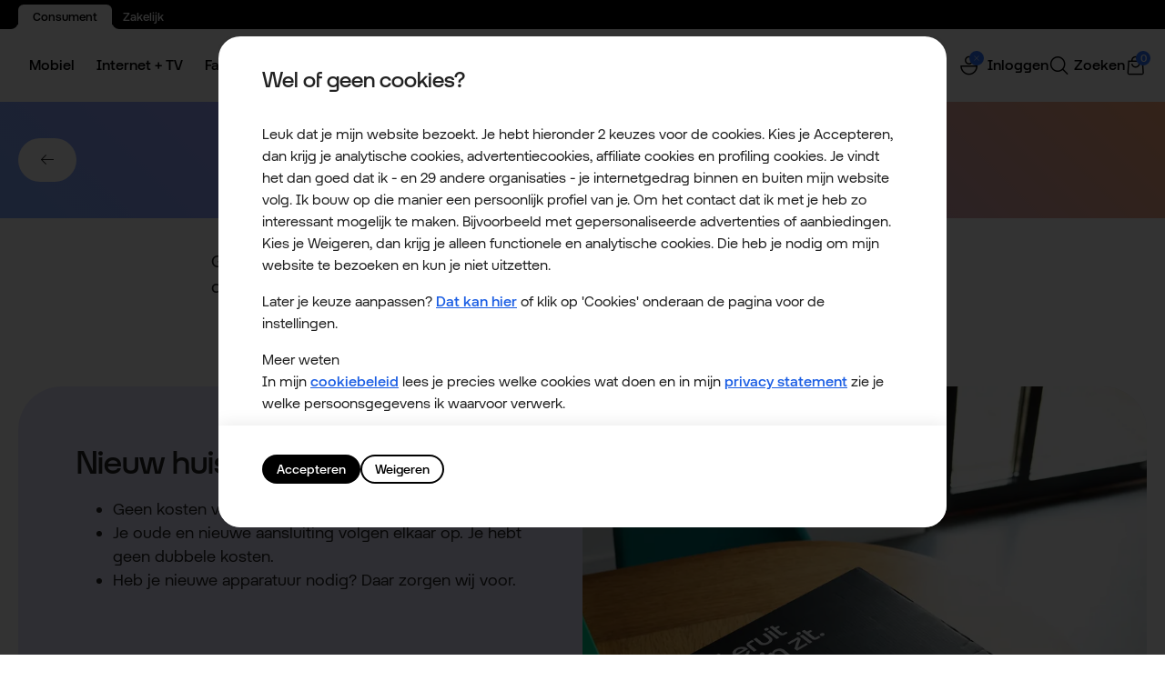

--- FILE ---
content_type: text/html; charset=utf-8
request_url: https://www.odido.nl/service/abonnement/verhuizen
body_size: 78147
content:


<!DOCTYPE html>
<html class="no-js" lang="nl">
<head>
    
    <meta charset="utf-8" />
    <meta name="description" content="Ga je verhuizen? Leuk als je ons meeneemt. Hier lees je hoe je je verhuizing doorgeeft. Zo gedaan." />
    <meta name="keywords" content="Verhuizen, Adreswijziging, Verhuisdatum" />
    <meta name="gsasection" content="Other" />
    <meta name="gsacategory" content="KlantenserviceThuis" />
    <meta name="keymatch" content="" />
    <meta name="robots" content="index, follow" />
    <meta name="viewport" content="width=device-width, initial-scale=1.0, maximum-scale=2.0, user-scalable=yes" />
    <meta name="osn" content="p1n7" />
    <meta name="cm" content="CmsA" />
    <meta name="layout" content="New" />
    <meta http-equiv="x-rim-auto-match" content="none">
    <meta http-equiv="X-UA-Compatible" content="IE=Edge,chrome=1" /><script type="text/javascript">window.NREUM||(NREUM={});NREUM.info = {"beacon":"bam.nr-data.net","errorBeacon":"bam.nr-data.net","licenseKey":"49ecee70e8","applicationID":"48732199","transactionName":"MwAAZEcFXkRUVkddXwpKMkVXCFlUZVpBQFEISjJRUgEfc1BTUkFcEA==","queueTime":0,"applicationTime":192,"agent":"","atts":""}</script><script type="text/javascript">(window.NREUM||(NREUM={})).init={ajax:{deny_list:["bam.nr-data.net"]}};(window.NREUM||(NREUM={})).loader_config={xpid:"UQIAVFJSGwcIU1JQBggO",licenseKey:"49ecee70e8",applicationID:"48732199",browserID:"48732287"};;/*! For license information please see nr-loader-full-1.302.0.min.js.LICENSE.txt */
(()=>{var e,t,r={384:(e,t,r)=>{"use strict";r.d(t,{NT:()=>o,US:()=>u,Zm:()=>s,bQ:()=>d,dV:()=>c,pV:()=>l});var n=r(6154),i=r(1863),a=r(1910);const o={beacon:"bam.nr-data.net",errorBeacon:"bam.nr-data.net"};function s(){return n.gm.NREUM||(n.gm.NREUM={}),void 0===n.gm.newrelic&&(n.gm.newrelic=n.gm.NREUM),n.gm.NREUM}function c(){let e=s();return e.o||(e.o={ST:n.gm.setTimeout,SI:n.gm.setImmediate||n.gm.setInterval,CT:n.gm.clearTimeout,XHR:n.gm.XMLHttpRequest,REQ:n.gm.Request,EV:n.gm.Event,PR:n.gm.Promise,MO:n.gm.MutationObserver,FETCH:n.gm.fetch,WS:n.gm.WebSocket},(0,a.i)(...Object.values(e.o))),e}function d(e,t){let r=s();r.initializedAgents??={},t.initializedAt={ms:(0,i.t)(),date:new Date},r.initializedAgents[e]=t}function u(e,t){s()[e]=t}function l(){return function(){let e=s();const t=e.info||{};e.info={beacon:o.beacon,errorBeacon:o.errorBeacon,...t}}(),function(){let e=s();const t=e.init||{};e.init={...t}}(),c(),function(){let e=s();const t=e.loader_config||{};e.loader_config={...t}}(),s()}},782:(e,t,r)=>{"use strict";r.d(t,{T:()=>n});const n=r(860).K7.pageViewTiming},860:(e,t,r)=>{"use strict";r.d(t,{$J:()=>u,K7:()=>c,P3:()=>d,XX:()=>i,Yy:()=>s,df:()=>a,qY:()=>n,v4:()=>o});const n="events",i="jserrors",a="browser/blobs",o="rum",s="browser/logs",c={ajax:"ajax",genericEvents:"generic_events",jserrors:i,logging:"logging",metrics:"metrics",pageAction:"page_action",pageViewEvent:"page_view_event",pageViewTiming:"page_view_timing",sessionReplay:"session_replay",sessionTrace:"session_trace",softNav:"soft_navigations",spa:"spa"},d={[c.pageViewEvent]:1,[c.pageViewTiming]:2,[c.metrics]:3,[c.jserrors]:4,[c.spa]:5,[c.ajax]:6,[c.sessionTrace]:7,[c.softNav]:8,[c.sessionReplay]:9,[c.logging]:10,[c.genericEvents]:11},u={[c.pageViewEvent]:o,[c.pageViewTiming]:n,[c.ajax]:n,[c.spa]:n,[c.softNav]:n,[c.metrics]:i,[c.jserrors]:i,[c.sessionTrace]:a,[c.sessionReplay]:a,[c.logging]:s,[c.genericEvents]:"ins"}},944:(e,t,r)=>{"use strict";r.d(t,{R:()=>i});var n=r(3241);function i(e,t){"function"==typeof console.debug&&(console.debug("New Relic Warning: https://github.com/newrelic/newrelic-browser-agent/blob/main/docs/warning-codes.md#".concat(e),t),(0,n.W)({agentIdentifier:null,drained:null,type:"data",name:"warn",feature:"warn",data:{code:e,secondary:t}}))}},993:(e,t,r)=>{"use strict";r.d(t,{A$:()=>a,ET:()=>o,TZ:()=>s,p_:()=>i});var n=r(860);const i={ERROR:"ERROR",WARN:"WARN",INFO:"INFO",DEBUG:"DEBUG",TRACE:"TRACE"},a={OFF:0,ERROR:1,WARN:2,INFO:3,DEBUG:4,TRACE:5},o="log",s=n.K7.logging},1687:(e,t,r)=>{"use strict";r.d(t,{Ak:()=>d,Ze:()=>f,x3:()=>u});var n=r(3241),i=r(7836),a=r(3606),o=r(860),s=r(2646);const c={};function d(e,t){const r={staged:!1,priority:o.P3[t]||0};l(e),c[e].get(t)||c[e].set(t,r)}function u(e,t){e&&c[e]&&(c[e].get(t)&&c[e].delete(t),p(e,t,!1),c[e].size&&h(e))}function l(e){if(!e)throw new Error("agentIdentifier required");c[e]||(c[e]=new Map)}function f(e="",t="feature",r=!1){if(l(e),!e||!c[e].get(t)||r)return p(e,t);c[e].get(t).staged=!0,h(e)}function h(e){const t=Array.from(c[e]);t.every(([e,t])=>t.staged)&&(t.sort((e,t)=>e[1].priority-t[1].priority),t.forEach(([t])=>{c[e].delete(t),p(e,t)}))}function p(e,t,r=!0){const o=e?i.ee.get(e):i.ee,c=a.i.handlers;if(!o.aborted&&o.backlog&&c){if((0,n.W)({agentIdentifier:e,type:"lifecycle",name:"drain",feature:t}),r){const e=o.backlog[t],r=c[t];if(r){for(let t=0;e&&t<e.length;++t)g(e[t],r);Object.entries(r).forEach(([e,t])=>{Object.values(t||{}).forEach(t=>{t[0]?.on&&t[0]?.context()instanceof s.y&&t[0].on(e,t[1])})})}}o.isolatedBacklog||delete c[t],o.backlog[t]=null,o.emit("drain-"+t,[])}}function g(e,t){var r=e[1];Object.values(t[r]||{}).forEach(t=>{var r=e[0];if(t[0]===r){var n=t[1],i=e[3],a=e[2];n.apply(i,a)}})}},1741:(e,t,r)=>{"use strict";r.d(t,{W:()=>a});var n=r(944),i=r(4261);class a{#e(e,...t){if(this[e]!==a.prototype[e])return this[e](...t);(0,n.R)(35,e)}addPageAction(e,t){return this.#e(i.hG,e,t)}register(e){return this.#e(i.eY,e)}recordCustomEvent(e,t){return this.#e(i.fF,e,t)}setPageViewName(e,t){return this.#e(i.Fw,e,t)}setCustomAttribute(e,t,r){return this.#e(i.cD,e,t,r)}noticeError(e,t){return this.#e(i.o5,e,t)}setUserId(e){return this.#e(i.Dl,e)}setApplicationVersion(e){return this.#e(i.nb,e)}setErrorHandler(e){return this.#e(i.bt,e)}addRelease(e,t){return this.#e(i.k6,e,t)}log(e,t){return this.#e(i.$9,e,t)}start(){return this.#e(i.d3)}finished(e){return this.#e(i.BL,e)}recordReplay(){return this.#e(i.CH)}pauseReplay(){return this.#e(i.Tb)}addToTrace(e){return this.#e(i.U2,e)}setCurrentRouteName(e){return this.#e(i.PA,e)}interaction(e){return this.#e(i.dT,e)}wrapLogger(e,t,r){return this.#e(i.Wb,e,t,r)}measure(e,t){return this.#e(i.V1,e,t)}}},1863:(e,t,r)=>{"use strict";function n(){return Math.floor(performance.now())}r.d(t,{t:()=>n})},1910:(e,t,r)=>{"use strict";r.d(t,{i:()=>a});var n=r(944);const i=new Map;function a(...e){return e.every(e=>{if(i.has(e))return i.get(e);const t="function"==typeof e&&e.toString().includes("[native code]");return t||(0,n.R)(64,e?.name||e?.toString()),i.set(e,t),t})}},2555:(e,t,r)=>{"use strict";r.d(t,{D:()=>s,f:()=>o});var n=r(384),i=r(8122);const a={beacon:n.NT.beacon,errorBeacon:n.NT.errorBeacon,licenseKey:void 0,applicationID:void 0,sa:void 0,queueTime:void 0,applicationTime:void 0,ttGuid:void 0,user:void 0,account:void 0,product:void 0,extra:void 0,jsAttributes:{},userAttributes:void 0,atts:void 0,transactionName:void 0,tNamePlain:void 0};function o(e){try{return!!e.licenseKey&&!!e.errorBeacon&&!!e.applicationID}catch(e){return!1}}const s=e=>(0,i.a)(e,a)},2614:(e,t,r)=>{"use strict";r.d(t,{BB:()=>o,H3:()=>n,g:()=>d,iL:()=>c,tS:()=>s,uh:()=>i,wk:()=>a});const n="NRBA",i="SESSION",a=144e5,o=18e5,s={STARTED:"session-started",PAUSE:"session-pause",RESET:"session-reset",RESUME:"session-resume",UPDATE:"session-update"},c={SAME_TAB:"same-tab",CROSS_TAB:"cross-tab"},d={OFF:0,FULL:1,ERROR:2}},2646:(e,t,r)=>{"use strict";r.d(t,{y:()=>n});class n{constructor(e){this.contextId=e}}},2843:(e,t,r)=>{"use strict";r.d(t,{u:()=>i});var n=r(3878);function i(e,t=!1,r,i){(0,n.DD)("visibilitychange",function(){if(t)return void("hidden"===document.visibilityState&&e());e(document.visibilityState)},r,i)}},3241:(e,t,r)=>{"use strict";r.d(t,{W:()=>a});var n=r(6154);const i="newrelic";function a(e={}){try{n.gm.dispatchEvent(new CustomEvent(i,{detail:e}))}catch(e){}}},3304:(e,t,r)=>{"use strict";r.d(t,{A:()=>a});var n=r(7836);const i=()=>{const e=new WeakSet;return(t,r)=>{if("object"==typeof r&&null!==r){if(e.has(r))return;e.add(r)}return r}};function a(e){try{return JSON.stringify(e,i())??""}catch(e){try{n.ee.emit("internal-error",[e])}catch(e){}return""}}},3333:(e,t,r)=>{"use strict";r.d(t,{$v:()=>u,TZ:()=>n,Xh:()=>c,Zp:()=>i,kd:()=>d,mq:()=>s,nf:()=>o,qN:()=>a});const n=r(860).K7.genericEvents,i=["auxclick","click","copy","keydown","paste","scrollend"],a=["focus","blur"],o=4,s=1e3,c=2e3,d=["PageAction","UserAction","BrowserPerformance"],u={RESOURCES:"experimental.resources",REGISTER:"register"}},3434:(e,t,r)=>{"use strict";r.d(t,{Jt:()=>a,YM:()=>d});var n=r(7836),i=r(5607);const a="nr@original:".concat(i.W),o=50;var s=Object.prototype.hasOwnProperty,c=!1;function d(e,t){return e||(e=n.ee),r.inPlace=function(e,t,n,i,a){n||(n="");const o="-"===n.charAt(0);for(let s=0;s<t.length;s++){const c=t[s],d=e[c];l(d)||(e[c]=r(d,o?c+n:n,i,c,a))}},r.flag=a,r;function r(t,r,n,c,d){return l(t)?t:(r||(r=""),nrWrapper[a]=t,function(e,t,r){if(Object.defineProperty&&Object.keys)try{return Object.keys(e).forEach(function(r){Object.defineProperty(t,r,{get:function(){return e[r]},set:function(t){return e[r]=t,t}})}),t}catch(e){u([e],r)}for(var n in e)s.call(e,n)&&(t[n]=e[n])}(t,nrWrapper,e),nrWrapper);function nrWrapper(){var a,s,l,f;let h;try{s=this,a=[...arguments],l="function"==typeof n?n(a,s):n||{}}catch(t){u([t,"",[a,s,c],l],e)}i(r+"start",[a,s,c],l,d);const p=performance.now();let g;try{return f=t.apply(s,a),g=performance.now(),f}catch(e){throw g=performance.now(),i(r+"err",[a,s,e],l,d),h=e,h}finally{const e=g-p,t={start:p,end:g,duration:e,isLongTask:e>=o,methodName:c,thrownError:h};t.isLongTask&&i("long-task",[t,s],l,d),i(r+"end",[a,s,f],l,d)}}}function i(r,n,i,a){if(!c||t){var o=c;c=!0;try{e.emit(r,n,i,t,a)}catch(t){u([t,r,n,i],e)}c=o}}}function u(e,t){t||(t=n.ee);try{t.emit("internal-error",e)}catch(e){}}function l(e){return!(e&&"function"==typeof e&&e.apply&&!e[a])}},3606:(e,t,r)=>{"use strict";r.d(t,{i:()=>a});var n=r(9908);a.on=o;var i=a.handlers={};function a(e,t,r,a){o(a||n.d,i,e,t,r)}function o(e,t,r,i,a){a||(a="feature"),e||(e=n.d);var o=t[a]=t[a]||{};(o[r]=o[r]||[]).push([e,i])}},3738:(e,t,r)=>{"use strict";r.d(t,{He:()=>i,Kp:()=>s,Lc:()=>d,Rz:()=>u,TZ:()=>n,bD:()=>a,d3:()=>o,jx:()=>l,sl:()=>f,uP:()=>c});const n=r(860).K7.sessionTrace,i="bstResource",a="resource",o="-start",s="-end",c="fn"+o,d="fn"+s,u="pushState",l=1e3,f=3e4},3785:(e,t,r)=>{"use strict";r.d(t,{R:()=>c,b:()=>d});var n=r(9908),i=r(1863),a=r(860),o=r(8154),s=r(993);function c(e,t,r={},c=s.p_.INFO,d,u=(0,i.t)()){(0,n.p)(o.xV,["API/logging/".concat(c.toLowerCase(),"/called")],void 0,a.K7.metrics,e),(0,n.p)(s.ET,[u,t,r,c,d],void 0,a.K7.logging,e)}function d(e){return"string"==typeof e&&Object.values(s.p_).some(t=>t===e.toUpperCase().trim())}},3878:(e,t,r)=>{"use strict";function n(e,t){return{capture:e,passive:!1,signal:t}}function i(e,t,r=!1,i){window.addEventListener(e,t,n(r,i))}function a(e,t,r=!1,i){document.addEventListener(e,t,n(r,i))}r.d(t,{DD:()=>a,jT:()=>n,sp:()=>i})},4234:(e,t,r)=>{"use strict";r.d(t,{W:()=>a});var n=r(7836),i=r(1687);class a{constructor(e,t){this.agentIdentifier=e,this.ee=n.ee.get(e),this.featureName=t,this.blocked=!1}deregisterDrain(){(0,i.x3)(this.agentIdentifier,this.featureName)}}},4261:(e,t,r)=>{"use strict";r.d(t,{$9:()=>d,BL:()=>s,CH:()=>h,Dl:()=>R,Fw:()=>y,PA:()=>m,Pl:()=>n,Tb:()=>l,U2:()=>a,V1:()=>T,Wb:()=>x,bt:()=>b,cD:()=>v,d3:()=>w,dT:()=>c,eY:()=>p,fF:()=>f,hG:()=>i,k6:()=>o,nb:()=>g,o5:()=>u});const n="api-",i="addPageAction",a="addToTrace",o="addRelease",s="finished",c="interaction",d="log",u="noticeError",l="pauseReplay",f="recordCustomEvent",h="recordReplay",p="register",g="setApplicationVersion",m="setCurrentRouteName",v="setCustomAttribute",b="setErrorHandler",y="setPageViewName",R="setUserId",w="start",x="wrapLogger",T="measure"},4387:(e,t,r)=>{"use strict";function n(e={}){return!(!e.id||!e.name)}function i(e,t){if(2!==t?.harvestEndpointVersion)return{};const r=t.agentRef.runtime.appMetadata.agents[0].entityGuid;return n(e)?{"mfe.id":e.id,"mfe.name":e.name,eventSource:"MicroFrontendBrowserAgent","parent.id":r}:{"entity.guid":r,appId:t.agentRef.info.applicationID}}r.d(t,{U:()=>i,c:()=>n})},5205:(e,t,r)=>{"use strict";r.d(t,{j:()=>A});var n=r(384),i=r(1741);var a=r(2555),o=r(3333);const s=e=>{if(!e||"string"!=typeof e)return!1;try{document.createDocumentFragment().querySelector(e)}catch{return!1}return!0};var c=r(2614),d=r(944),u=r(8122);const l="[data-nr-mask]",f=e=>(0,u.a)(e,(()=>{const e={feature_flags:[],experimental:{allow_registered_children:!1,resources:!1},mask_selector:"*",block_selector:"[data-nr-block]",mask_input_options:{color:!1,date:!1,"datetime-local":!1,email:!1,month:!1,number:!1,range:!1,search:!1,tel:!1,text:!1,time:!1,url:!1,week:!1,textarea:!1,select:!1,password:!0}};return{ajax:{deny_list:void 0,block_internal:!0,enabled:!0,autoStart:!0},api:{get allow_registered_children(){return e.feature_flags.includes(o.$v.REGISTER)||e.experimental.allow_registered_children},set allow_registered_children(t){e.experimental.allow_registered_children=t},duplicate_registered_data:!1},distributed_tracing:{enabled:void 0,exclude_newrelic_header:void 0,cors_use_newrelic_header:void 0,cors_use_tracecontext_headers:void 0,allowed_origins:void 0},get feature_flags(){return e.feature_flags},set feature_flags(t){e.feature_flags=t},generic_events:{enabled:!0,autoStart:!0},harvest:{interval:30},jserrors:{enabled:!0,autoStart:!0},logging:{enabled:!0,autoStart:!0},metrics:{enabled:!0,autoStart:!0},obfuscate:void 0,page_action:{enabled:!0},page_view_event:{enabled:!0,autoStart:!0},page_view_timing:{enabled:!0,autoStart:!0},performance:{capture_marks:!1,capture_measures:!1,capture_detail:!0,resources:{get enabled(){return e.feature_flags.includes(o.$v.RESOURCES)||e.experimental.resources},set enabled(t){e.experimental.resources=t},asset_types:[],first_party_domains:[],ignore_newrelic:!0}},privacy:{cookies_enabled:!0},proxy:{assets:void 0,beacon:void 0},session:{expiresMs:c.wk,inactiveMs:c.BB},session_replay:{autoStart:!0,enabled:!1,preload:!1,sampling_rate:10,error_sampling_rate:100,collect_fonts:!1,inline_images:!1,fix_stylesheets:!0,mask_all_inputs:!0,get mask_text_selector(){return e.mask_selector},set mask_text_selector(t){s(t)?e.mask_selector="".concat(t,",").concat(l):""===t||null===t?e.mask_selector=l:(0,d.R)(5,t)},get block_class(){return"nr-block"},get ignore_class(){return"nr-ignore"},get mask_text_class(){return"nr-mask"},get block_selector(){return e.block_selector},set block_selector(t){s(t)?e.block_selector+=",".concat(t):""!==t&&(0,d.R)(6,t)},get mask_input_options(){return e.mask_input_options},set mask_input_options(t){t&&"object"==typeof t?e.mask_input_options={...t,password:!0}:(0,d.R)(7,t)}},session_trace:{enabled:!0,autoStart:!0},soft_navigations:{enabled:!0,autoStart:!0},spa:{enabled:!0,autoStart:!0},ssl:void 0,user_actions:{enabled:!0,elementAttributes:["id","className","tagName","type"]}}})());var h=r(6154),p=r(9324);let g=0;const m={buildEnv:p.F3,distMethod:p.Xs,version:p.xv,originTime:h.WN},v={appMetadata:{},customTransaction:void 0,denyList:void 0,disabled:!1,harvester:void 0,isolatedBacklog:!1,isRecording:!1,loaderType:void 0,maxBytes:3e4,obfuscator:void 0,onerror:void 0,ptid:void 0,releaseIds:{},session:void 0,timeKeeper:void 0,registeredEntities:[],jsAttributesMetadata:{bytes:0},get harvestCount(){return++g}},b=e=>{const t=(0,u.a)(e,v),r=Object.keys(m).reduce((e,t)=>(e[t]={value:m[t],writable:!1,configurable:!0,enumerable:!0},e),{});return Object.defineProperties(t,r)};var y=r(5701);const R=e=>{const t=e.startsWith("http");e+="/",r.p=t?e:"https://"+e};var w=r(7836),x=r(3241);const T={accountID:void 0,trustKey:void 0,agentID:void 0,licenseKey:void 0,applicationID:void 0,xpid:void 0},E=e=>(0,u.a)(e,T),_=new Set;function A(e,t={},r,o){let{init:s,info:c,loader_config:d,runtime:u={},exposed:l=!0}=t;if(!c){const e=(0,n.pV)();s=e.init,c=e.info,d=e.loader_config}e.init=f(s||{}),e.loader_config=E(d||{}),c.jsAttributes??={},h.bv&&(c.jsAttributes.isWorker=!0),e.info=(0,a.D)(c);const p=e.init,g=[c.beacon,c.errorBeacon];_.has(e.agentIdentifier)||(p.proxy.assets&&(R(p.proxy.assets),g.push(p.proxy.assets)),p.proxy.beacon&&g.push(p.proxy.beacon),e.beacons=[...g],function(e){const t=(0,n.pV)();Object.getOwnPropertyNames(i.W.prototype).forEach(r=>{const n=i.W.prototype[r];if("function"!=typeof n||"constructor"===n)return;let a=t[r];e[r]&&!1!==e.exposed&&"micro-agent"!==e.runtime?.loaderType&&(t[r]=(...t)=>{const n=e[r](...t);return a?a(...t):n})})}(e),(0,n.US)("activatedFeatures",y.B),e.runSoftNavOverSpa&&=!0===p.soft_navigations.enabled&&p.feature_flags.includes("soft_nav")),u.denyList=[...p.ajax.deny_list||[],...p.ajax.block_internal?g:[]],u.ptid=e.agentIdentifier,u.loaderType=r,e.runtime=b(u),_.has(e.agentIdentifier)||(e.ee=w.ee.get(e.agentIdentifier),e.exposed=l,(0,x.W)({agentIdentifier:e.agentIdentifier,drained:!!y.B?.[e.agentIdentifier],type:"lifecycle",name:"initialize",feature:void 0,data:e.config})),_.add(e.agentIdentifier)}},5270:(e,t,r)=>{"use strict";r.d(t,{Aw:()=>o,SR:()=>a,rF:()=>s});var n=r(384),i=r(7767);function a(e){return!!(0,n.dV)().o.MO&&(0,i.V)(e)&&!0===e?.session_trace.enabled}function o(e){return!0===e?.session_replay.preload&&a(e)}function s(e,t){try{if("string"==typeof t?.type){if("password"===t.type.toLowerCase())return"*".repeat(e?.length||0);if(void 0!==t?.dataset?.nrUnmask||t?.classList?.contains("nr-unmask"))return e}}catch(e){}return"string"==typeof e?e.replace(/[\S]/g,"*"):"*".repeat(e?.length||0)}},5289:(e,t,r)=>{"use strict";r.d(t,{GG:()=>a,Qr:()=>s,sB:()=>o});var n=r(3878);function i(){return"undefined"==typeof document||"complete"===document.readyState}function a(e,t){if(i())return e();(0,n.sp)("load",e,t)}function o(e){if(i())return e();(0,n.DD)("DOMContentLoaded",e)}function s(e){if(i())return e();(0,n.sp)("popstate",e)}},5607:(e,t,r)=>{"use strict";r.d(t,{W:()=>n});const n=(0,r(9566).bz)()},5701:(e,t,r)=>{"use strict";r.d(t,{B:()=>a,t:()=>o});var n=r(3241);const i=new Set,a={};function o(e,t){const r=t.agentIdentifier;a[r]??={},e&&"object"==typeof e&&(i.has(r)||(t.ee.emit("rumresp",[e]),a[r]=e,i.add(r),(0,n.W)({agentIdentifier:r,loaded:!0,drained:!0,type:"lifecycle",name:"load",feature:void 0,data:e})))}},6154:(e,t,r)=>{"use strict";r.d(t,{OF:()=>d,RI:()=>i,WN:()=>f,bv:()=>a,gm:()=>o,lR:()=>l,m:()=>c,mw:()=>s,sb:()=>u});var n=r(1863);const i="undefined"!=typeof window&&!!window.document,a="undefined"!=typeof WorkerGlobalScope&&("undefined"!=typeof self&&self instanceof WorkerGlobalScope&&self.navigator instanceof WorkerNavigator||"undefined"!=typeof globalThis&&globalThis instanceof WorkerGlobalScope&&globalThis.navigator instanceof WorkerNavigator),o=i?window:"undefined"!=typeof WorkerGlobalScope&&("undefined"!=typeof self&&self instanceof WorkerGlobalScope&&self||"undefined"!=typeof globalThis&&globalThis instanceof WorkerGlobalScope&&globalThis),s=Boolean("hidden"===o?.document?.visibilityState),c=""+o?.location,d=/iPad|iPhone|iPod/.test(o.navigator?.userAgent),u=d&&"undefined"==typeof SharedWorker,l=(()=>{const e=o.navigator?.userAgent?.match(/Firefox[/\s](\d+\.\d+)/);return Array.isArray(e)&&e.length>=2?+e[1]:0})(),f=Date.now()-(0,n.t)()},6344:(e,t,r)=>{"use strict";r.d(t,{BB:()=>u,G4:()=>a,Qb:()=>l,TZ:()=>i,Ug:()=>o,_s:()=>s,bc:()=>d,yP:()=>c});var n=r(2614);const i=r(860).K7.sessionReplay,a={RECORD:"recordReplay",PAUSE:"pauseReplay",ERROR_DURING_REPLAY:"errorDuringReplay"},o=.12,s={DomContentLoaded:0,Load:1,FullSnapshot:2,IncrementalSnapshot:3,Meta:4,Custom:5},c={[n.g.ERROR]:15e3,[n.g.FULL]:3e5,[n.g.OFF]:0},d={RESET:{message:"Session was reset",sm:"Reset"},IMPORT:{message:"Recorder failed to import",sm:"Import"},TOO_MANY:{message:"429: Too Many Requests",sm:"Too-Many"},TOO_BIG:{message:"Payload was too large",sm:"Too-Big"},CROSS_TAB:{message:"Session Entity was set to OFF on another tab",sm:"Cross-Tab"},ENTITLEMENTS:{message:"Session Replay is not allowed and will not be started",sm:"Entitlement"}},u=5e3,l={API:"api",RESUME:"resume",SWITCH_TO_FULL:"switchToFull",INITIALIZE:"initialize",PRELOAD:"preload"}},6389:(e,t,r)=>{"use strict";function n(e,t=500,r={}){const n=r?.leading||!1;let i;return(...r)=>{n&&void 0===i&&(e.apply(this,r),i=setTimeout(()=>{i=clearTimeout(i)},t)),n||(clearTimeout(i),i=setTimeout(()=>{e.apply(this,r)},t))}}function i(e){let t=!1;return(...r)=>{t||(t=!0,e.apply(this,r))}}r.d(t,{J:()=>i,s:()=>n})},6630:(e,t,r)=>{"use strict";r.d(t,{T:()=>n});const n=r(860).K7.pageViewEvent},6774:(e,t,r)=>{"use strict";r.d(t,{T:()=>n});const n=r(860).K7.jserrors},7295:(e,t,r)=>{"use strict";r.d(t,{Xv:()=>o,gX:()=>i,iW:()=>a});var n=[];function i(e){if(!e||a(e))return!1;if(0===n.length)return!0;for(var t=0;t<n.length;t++){var r=n[t];if("*"===r.hostname)return!1;if(s(r.hostname,e.hostname)&&c(r.pathname,e.pathname))return!1}return!0}function a(e){return void 0===e.hostname}function o(e){if(n=[],e&&e.length)for(var t=0;t<e.length;t++){let r=e[t];if(!r)continue;0===r.indexOf("http://")?r=r.substring(7):0===r.indexOf("https://")&&(r=r.substring(8));const i=r.indexOf("/");let a,o;i>0?(a=r.substring(0,i),o=r.substring(i)):(a=r,o="");let[s]=a.split(":");n.push({hostname:s,pathname:o})}}function s(e,t){return!(e.length>t.length)&&t.indexOf(e)===t.length-e.length}function c(e,t){return 0===e.indexOf("/")&&(e=e.substring(1)),0===t.indexOf("/")&&(t=t.substring(1)),""===e||e===t}},7485:(e,t,r)=>{"use strict";r.d(t,{D:()=>i});var n=r(6154);function i(e){if(0===(e||"").indexOf("data:"))return{protocol:"data"};try{const t=new URL(e,location.href),r={port:t.port,hostname:t.hostname,pathname:t.pathname,search:t.search,protocol:t.protocol.slice(0,t.protocol.indexOf(":")),sameOrigin:t.protocol===n.gm?.location?.protocol&&t.host===n.gm?.location?.host};return r.port&&""!==r.port||("http:"===t.protocol&&(r.port="80"),"https:"===t.protocol&&(r.port="443")),r.pathname&&""!==r.pathname?r.pathname.startsWith("/")||(r.pathname="/".concat(r.pathname)):r.pathname="/",r}catch(e){return{}}}},7699:(e,t,r)=>{"use strict";r.d(t,{It:()=>a,KC:()=>s,No:()=>i,qh:()=>o});var n=r(860);const i=16e3,a=1e6,o="SESSION_ERROR",s={[n.K7.logging]:!0,[n.K7.genericEvents]:!1,[n.K7.jserrors]:!1,[n.K7.ajax]:!1}},7767:(e,t,r)=>{"use strict";r.d(t,{V:()=>i});var n=r(6154);const i=e=>n.RI&&!0===e?.privacy.cookies_enabled},7836:(e,t,r)=>{"use strict";r.d(t,{P:()=>s,ee:()=>c});var n=r(384),i=r(8990),a=r(2646),o=r(5607);const s="nr@context:".concat(o.W),c=function e(t,r){var n={},o={},u={},l=!1;try{l=16===r.length&&d.initializedAgents?.[r]?.runtime.isolatedBacklog}catch(e){}var f={on:p,addEventListener:p,removeEventListener:function(e,t){var r=n[e];if(!r)return;for(var i=0;i<r.length;i++)r[i]===t&&r.splice(i,1)},emit:function(e,r,n,i,a){!1!==a&&(a=!0);if(c.aborted&&!i)return;t&&a&&t.emit(e,r,n);var s=h(n);g(e).forEach(e=>{e.apply(s,r)});var d=v()[o[e]];d&&d.push([f,e,r,s]);return s},get:m,listeners:g,context:h,buffer:function(e,t){const r=v();if(t=t||"feature",f.aborted)return;Object.entries(e||{}).forEach(([e,n])=>{o[n]=t,t in r||(r[t]=[])})},abort:function(){f._aborted=!0,Object.keys(f.backlog).forEach(e=>{delete f.backlog[e]})},isBuffering:function(e){return!!v()[o[e]]},debugId:r,backlog:l?{}:t&&"object"==typeof t.backlog?t.backlog:{},isolatedBacklog:l};return Object.defineProperty(f,"aborted",{get:()=>{let e=f._aborted||!1;return e||(t&&(e=t.aborted),e)}}),f;function h(e){return e&&e instanceof a.y?e:e?(0,i.I)(e,s,()=>new a.y(s)):new a.y(s)}function p(e,t){n[e]=g(e).concat(t)}function g(e){return n[e]||[]}function m(t){return u[t]=u[t]||e(f,t)}function v(){return f.backlog}}(void 0,"globalEE"),d=(0,n.Zm)();d.ee||(d.ee=c)},8122:(e,t,r)=>{"use strict";r.d(t,{a:()=>i});var n=r(944);function i(e,t){try{if(!e||"object"!=typeof e)return(0,n.R)(3);if(!t||"object"!=typeof t)return(0,n.R)(4);const r=Object.create(Object.getPrototypeOf(t),Object.getOwnPropertyDescriptors(t)),a=0===Object.keys(r).length?e:r;for(let o in a)if(void 0!==e[o])try{if(null===e[o]){r[o]=null;continue}Array.isArray(e[o])&&Array.isArray(t[o])?r[o]=Array.from(new Set([...e[o],...t[o]])):"object"==typeof e[o]&&"object"==typeof t[o]?r[o]=i(e[o],t[o]):r[o]=e[o]}catch(e){r[o]||(0,n.R)(1,e)}return r}catch(e){(0,n.R)(2,e)}}},8139:(e,t,r)=>{"use strict";r.d(t,{u:()=>f});var n=r(7836),i=r(3434),a=r(8990),o=r(6154);const s={},c=o.gm.XMLHttpRequest,d="addEventListener",u="removeEventListener",l="nr@wrapped:".concat(n.P);function f(e){var t=function(e){return(e||n.ee).get("events")}(e);if(s[t.debugId]++)return t;s[t.debugId]=1;var r=(0,i.YM)(t,!0);function f(e){r.inPlace(e,[d,u],"-",p)}function p(e,t){return e[1]}return"getPrototypeOf"in Object&&(o.RI&&h(document,f),c&&h(c.prototype,f),h(o.gm,f)),t.on(d+"-start",function(e,t){var n=e[1];if(null!==n&&("function"==typeof n||"object"==typeof n)&&"newrelic"!==e[0]){var i=(0,a.I)(n,l,function(){var e={object:function(){if("function"!=typeof n.handleEvent)return;return n.handleEvent.apply(n,arguments)},function:n}[typeof n];return e?r(e,"fn-",null,e.name||"anonymous"):n});this.wrapped=e[1]=i}}),t.on(u+"-start",function(e){e[1]=this.wrapped||e[1]}),t}function h(e,t,...r){let n=e;for(;"object"==typeof n&&!Object.prototype.hasOwnProperty.call(n,d);)n=Object.getPrototypeOf(n);n&&t(n,...r)}},8154:(e,t,r)=>{"use strict";r.d(t,{z_:()=>a,XG:()=>s,TZ:()=>n,rs:()=>i,xV:()=>o});r(6154),r(9566),r(384);const n=r(860).K7.metrics,i="sm",a="cm",o="storeSupportabilityMetrics",s="storeEventMetrics"},8374:(e,t,r)=>{r.nc=(()=>{try{return document?.currentScript?.nonce}catch(e){}return""})()},8990:(e,t,r)=>{"use strict";r.d(t,{I:()=>i});var n=Object.prototype.hasOwnProperty;function i(e,t,r){if(n.call(e,t))return e[t];var i=r();if(Object.defineProperty&&Object.keys)try{return Object.defineProperty(e,t,{value:i,writable:!0,enumerable:!1}),i}catch(e){}return e[t]=i,i}},9300:(e,t,r)=>{"use strict";r.d(t,{T:()=>n});const n=r(860).K7.ajax},9324:(e,t,r)=>{"use strict";r.d(t,{AJ:()=>o,F3:()=>i,Xs:()=>a,Yq:()=>s,xv:()=>n});const n="1.302.0",i="PROD",a="CDN",o="@newrelic/rrweb",s="1.0.1"},9566:(e,t,r)=>{"use strict";r.d(t,{LA:()=>s,ZF:()=>c,bz:()=>o,el:()=>d});var n=r(6154);const i="xxxxxxxx-xxxx-4xxx-yxxx-xxxxxxxxxxxx";function a(e,t){return e?15&e[t]:16*Math.random()|0}function o(){const e=n.gm?.crypto||n.gm?.msCrypto;let t,r=0;return e&&e.getRandomValues&&(t=e.getRandomValues(new Uint8Array(30))),i.split("").map(e=>"x"===e?a(t,r++).toString(16):"y"===e?(3&a()|8).toString(16):e).join("")}function s(e){const t=n.gm?.crypto||n.gm?.msCrypto;let r,i=0;t&&t.getRandomValues&&(r=t.getRandomValues(new Uint8Array(e)));const o=[];for(var s=0;s<e;s++)o.push(a(r,i++).toString(16));return o.join("")}function c(){return s(16)}function d(){return s(32)}},9908:(e,t,r)=>{"use strict";r.d(t,{d:()=>n,p:()=>i});var n=r(7836).ee.get("handle");function i(e,t,r,i,a){a?(a.buffer([e],i),a.emit(e,t,r)):(n.buffer([e],i),n.emit(e,t,r))}}},n={};function i(e){var t=n[e];if(void 0!==t)return t.exports;var a=n[e]={exports:{}};return r[e](a,a.exports,i),a.exports}i.m=r,i.d=(e,t)=>{for(var r in t)i.o(t,r)&&!i.o(e,r)&&Object.defineProperty(e,r,{enumerable:!0,get:t[r]})},i.f={},i.e=e=>Promise.all(Object.keys(i.f).reduce((t,r)=>(i.f[r](e,t),t),[])),i.u=e=>({95:"nr-full-compressor",222:"nr-full-recorder",891:"nr-full"}[e]+"-1.302.0.min.js"),i.o=(e,t)=>Object.prototype.hasOwnProperty.call(e,t),e={},t="NRBA-1.302.0.PROD:",i.l=(r,n,a,o)=>{if(e[r])e[r].push(n);else{var s,c;if(void 0!==a)for(var d=document.getElementsByTagName("script"),u=0;u<d.length;u++){var l=d[u];if(l.getAttribute("src")==r||l.getAttribute("data-webpack")==t+a){s=l;break}}if(!s){c=!0;var f={891:"sha512-75bfo3P39s1XtkI8c4WKUdTDizRqoywgnBzGhtk60ZAKR4bBs/F8mDDZcXKdrbvJw1THhy7WUptjKAFV17SDNw==",222:"sha512-4NO9owPxK2wa30NaR7SczarrlKluE/oHxRZQ6I13auFZofO8UMLgeXBszVn3WkS8QLxJPLkzlwqahyMAYhalVw==",95:"sha512-CG9DnzDQPqdOC664kSsA+slq8wwTSXX95LxJGcsaWUJDMJbPmvit3hlx44tFlM7H+nIOHTjyYggVN6vOdyh6gg=="};(s=document.createElement("script")).charset="utf-8",i.nc&&s.setAttribute("nonce",i.nc),s.setAttribute("data-webpack",t+a),s.src=r,0!==s.src.indexOf(window.location.origin+"/")&&(s.crossOrigin="anonymous"),f[o]&&(s.integrity=f[o])}e[r]=[n];var h=(t,n)=>{s.onerror=s.onload=null,clearTimeout(p);var i=e[r];if(delete e[r],s.parentNode&&s.parentNode.removeChild(s),i&&i.forEach(e=>e(n)),t)return t(n)},p=setTimeout(h.bind(null,void 0,{type:"timeout",target:s}),12e4);s.onerror=h.bind(null,s.onerror),s.onload=h.bind(null,s.onload),c&&document.head.appendChild(s)}},i.r=e=>{"undefined"!=typeof Symbol&&Symbol.toStringTag&&Object.defineProperty(e,Symbol.toStringTag,{value:"Module"}),Object.defineProperty(e,"__esModule",{value:!0})},i.p="https://js-agent.newrelic.com/",(()=>{var e={85:0,959:0};i.f.j=(t,r)=>{var n=i.o(e,t)?e[t]:void 0;if(0!==n)if(n)r.push(n[2]);else{var a=new Promise((r,i)=>n=e[t]=[r,i]);r.push(n[2]=a);var o=i.p+i.u(t),s=new Error;i.l(o,r=>{if(i.o(e,t)&&(0!==(n=e[t])&&(e[t]=void 0),n)){var a=r&&("load"===r.type?"missing":r.type),o=r&&r.target&&r.target.src;s.message="Loading chunk "+t+" failed.\n("+a+": "+o+")",s.name="ChunkLoadError",s.type=a,s.request=o,n[1](s)}},"chunk-"+t,t)}};var t=(t,r)=>{var n,a,[o,s,c]=r,d=0;if(o.some(t=>0!==e[t])){for(n in s)i.o(s,n)&&(i.m[n]=s[n]);if(c)c(i)}for(t&&t(r);d<o.length;d++)a=o[d],i.o(e,a)&&e[a]&&e[a][0](),e[a]=0},r=self["webpackChunk:NRBA-1.302.0.PROD"]=self["webpackChunk:NRBA-1.302.0.PROD"]||[];r.forEach(t.bind(null,0)),r.push=t.bind(null,r.push.bind(r))})(),(()=>{"use strict";i(8374);var e=i(9566),t=i(1741);class r extends t.W{agentIdentifier=(0,e.LA)(16)}var n=i(860);const a=Object.values(n.K7);var o=i(5205);var s=i(9908),c=i(1863),d=i(4261),u=i(3241),l=i(944),f=i(5701),h=i(8154);function p(e,t,i,a){const o=a||i;!o||o[e]&&o[e]!==r.prototype[e]||(o[e]=function(){(0,s.p)(h.xV,["API/"+e+"/called"],void 0,n.K7.metrics,i.ee),(0,u.W)({agentIdentifier:i.agentIdentifier,drained:!!f.B?.[i.agentIdentifier],type:"data",name:"api",feature:d.Pl+e,data:{}});try{return t.apply(this,arguments)}catch(e){(0,l.R)(23,e)}})}function g(e,t,r,n,i){const a=e.info;null===r?delete a.jsAttributes[t]:a.jsAttributes[t]=r,(i||null===r)&&(0,s.p)(d.Pl+n,[(0,c.t)(),t,r],void 0,"session",e.ee)}var m=i(1687),v=i(4234),b=i(5289),y=i(6154),R=i(5270),w=i(7767),x=i(6389),T=i(7699);class E extends v.W{constructor(e,t){super(e.agentIdentifier,t),this.agentRef=e,this.abortHandler=void 0,this.featAggregate=void 0,this.onAggregateImported=void 0,this.deferred=Promise.resolve(),!1===e.init[this.featureName].autoStart?this.deferred=new Promise((t,r)=>{this.ee.on("manual-start-all",(0,x.J)(()=>{(0,m.Ak)(e.agentIdentifier,this.featureName),t()}))}):(0,m.Ak)(e.agentIdentifier,t)}importAggregator(e,t,r={}){if(this.featAggregate)return;let n;this.onAggregateImported=new Promise(e=>{n=e});const a=async()=>{let a;await this.deferred;try{if((0,w.V)(e.init)){const{setupAgentSession:t}=await i.e(891).then(i.bind(i,8766));a=t(e)}}catch(e){(0,l.R)(20,e),this.ee.emit("internal-error",[e]),(0,s.p)(T.qh,[e],void 0,this.featureName,this.ee)}try{if(!this.#t(this.featureName,a,e.init))return(0,m.Ze)(this.agentIdentifier,this.featureName),void n(!1);const{Aggregate:i}=await t();this.featAggregate=new i(e,r),e.runtime.harvester.initializedAggregates.push(this.featAggregate),n(!0)}catch(e){(0,l.R)(34,e),this.abortHandler?.(),(0,m.Ze)(this.agentIdentifier,this.featureName,!0),n(!1),this.ee&&this.ee.abort()}};y.RI?(0,b.GG)(()=>a(),!0):a()}#t(e,t,r){if(this.blocked)return!1;switch(e){case n.K7.sessionReplay:return(0,R.SR)(r)&&!!t;case n.K7.sessionTrace:return!!t;default:return!0}}}var _=i(6630),A=i(2614);class S extends E{static featureName=_.T;constructor(e){var t;super(e,_.T),this.setupInspectionEvents(e.agentIdentifier),t=e,p(d.Fw,function(e,r){"string"==typeof e&&("/"!==e.charAt(0)&&(e="/"+e),t.runtime.customTransaction=(r||"http://custom.transaction")+e,(0,s.p)(d.Pl+d.Fw,[(0,c.t)()],void 0,void 0,t.ee))},t),this.ee.on("api-send-rum",(e,t)=>(0,s.p)("send-rum",[e,t],void 0,this.featureName,this.ee)),this.importAggregator(e,()=>i.e(891).then(i.bind(i,7550)))}setupInspectionEvents(e){const t=(t,r)=>{t&&(0,u.W)({agentIdentifier:e,timeStamp:t.timeStamp,loaded:"complete"===t.target.readyState,type:"window",name:r,data:t.target.location+""})};(0,b.sB)(e=>{t(e,"DOMContentLoaded")}),(0,b.GG)(e=>{t(e,"load")}),(0,b.Qr)(e=>{t(e,"navigate")}),this.ee.on(A.tS.UPDATE,(t,r)=>{(0,u.W)({agentIdentifier:e,type:"lifecycle",name:"session",data:r})})}}var O=i(384);var N=i(2843),I=i(3878),P=i(782);class k extends E{static featureName=P.T;constructor(e){super(e,P.T),y.RI&&((0,N.u)(()=>(0,s.p)("docHidden",[(0,c.t)()],void 0,P.T,this.ee),!0),(0,I.sp)("pagehide",()=>(0,s.p)("winPagehide",[(0,c.t)()],void 0,P.T,this.ee)),this.importAggregator(e,()=>i.e(891).then(i.bind(i,9917))))}}class j extends E{static featureName=h.TZ;constructor(e){super(e,h.TZ),y.RI&&document.addEventListener("securitypolicyviolation",e=>{(0,s.p)(h.xV,["Generic/CSPViolation/Detected"],void 0,this.featureName,this.ee)}),this.importAggregator(e,()=>i.e(891).then(i.bind(i,6555)))}}var C=i(6774),L=i(3304);class H{constructor(e,t,r,n,i){this.name="UncaughtError",this.message="string"==typeof e?e:(0,L.A)(e),this.sourceURL=t,this.line=r,this.column=n,this.__newrelic=i}}function M(e){return B(e)?e:new H(void 0!==e?.message?e.message:e,e?.filename||e?.sourceURL,e?.lineno||e?.line,e?.colno||e?.col,e?.__newrelic,e?.cause)}function D(e){const t="Unhandled Promise Rejection: ";if(!e?.reason)return;if(B(e.reason)){try{e.reason.message.startsWith(t)||(e.reason.message=t+e.reason.message)}catch(e){}return M(e.reason)}const r=M(e.reason);return(r.message||"").startsWith(t)||(r.message=t+r.message),r}function K(e){if(e.error instanceof SyntaxError&&!/:\d+$/.test(e.error.stack?.trim())){const t=new H(e.message,e.filename,e.lineno,e.colno,e.error.__newrelic,e.cause);return t.name=SyntaxError.name,t}return B(e.error)?e.error:M(e)}function B(e){return e instanceof Error&&!!e.stack}function W(e,t,r,i,a=(0,c.t)()){"string"==typeof e&&(e=new Error(e)),(0,s.p)("err",[e,a,!1,t,r.runtime.isRecording,void 0,i],void 0,n.K7.jserrors,r.ee),(0,s.p)("uaErr",[],void 0,n.K7.genericEvents,r.ee)}var F=i(4387),U=i(993),V=i(3785);function G(e,{customAttributes:t={},level:r=U.p_.INFO}={},n,i,a=(0,c.t)()){(0,V.R)(n.ee,e,t,r,i,a)}function z(e,t,r,i,a=(0,c.t)()){(0,s.p)(d.Pl+d.hG,[a,e,t,i],void 0,n.K7.genericEvents,r.ee)}function Z(e){p(d.eY,function(t){return function(e,t){const r={};(0,l.R)(54,"newrelic.register"),t||={},t.licenseKey||=e.info.licenseKey,t.blocked=!1;let i=()=>{};const a=e.runtime.registeredEntities,o=a.find(({metadata:{target:{id:e,name:r}}})=>e===t.id);if(o)return o.metadata.target.name!==t.name&&(o.metadata.target.name=t.name),o;const d=e=>{t.blocked=!0,i=e};e.init.api.allow_registered_children||d((0,x.J)(()=>(0,l.R)(55)));(0,F.c)(t)||d((0,x.J)(()=>(0,l.R)(48,t)));const u={addPageAction:(n,i={})=>g(z,[n,{...r,...i},e],t),log:(n,i={})=>g(G,[n,{...i,customAttributes:{...r,...i.customAttributes||{}}},e],t),noticeError:(n,i={})=>g(W,[n,{...r,...i},e],t),setApplicationVersion:e=>p("application.version",e),setCustomAttribute:(e,t)=>p(e,t),setUserId:e=>p("enduser.id",e),metadata:{customAttributes:r,target:t}},f=()=>(t.blocked&&i(),t.blocked);f()||a.push(u);const p=(e,t)=>{f()||(r[e]=t)},g=(t,r,i)=>{if(f())return;const a=(0,c.t)();(0,s.p)(h.xV,["API/register/".concat(t.name,"/called")],void 0,n.K7.metrics,e.ee);try{const n=e.init.api.duplicate_registered_data;return(!0===n||Array.isArray(n))&&t(...r,void 0,a),t(...r,i,a)}catch(e){(0,l.R)(50,e)}};return u}(e,t)},e)}class q extends E{static featureName=C.T;constructor(e){var t;super(e,C.T),t=e,p(d.o5,(e,r)=>W(e,r,t),t),function(e){p(d.bt,function(t){e.runtime.onerror=t},e)}(e),function(e){let t=0;p(d.k6,function(e,r){++t>10||(this.runtime.releaseIds[e.slice(-200)]=(""+r).slice(-200))},e)}(e),Z(e);try{this.removeOnAbort=new AbortController}catch(e){}this.ee.on("internal-error",(t,r)=>{this.abortHandler&&(0,s.p)("ierr",[M(t),(0,c.t)(),!0,{},e.runtime.isRecording,r],void 0,this.featureName,this.ee)}),y.gm.addEventListener("unhandledrejection",t=>{this.abortHandler&&(0,s.p)("err",[D(t),(0,c.t)(),!1,{unhandledPromiseRejection:1},e.runtime.isRecording],void 0,this.featureName,this.ee)},(0,I.jT)(!1,this.removeOnAbort?.signal)),y.gm.addEventListener("error",t=>{this.abortHandler&&(0,s.p)("err",[K(t),(0,c.t)(),!1,{},e.runtime.isRecording],void 0,this.featureName,this.ee)},(0,I.jT)(!1,this.removeOnAbort?.signal)),this.abortHandler=this.#r,this.importAggregator(e,()=>i.e(891).then(i.bind(i,2176)))}#r(){this.removeOnAbort?.abort(),this.abortHandler=void 0}}var X=i(8990);let Y=1;function Q(e){const t=typeof e;return!e||"object"!==t&&"function"!==t?-1:e===y.gm?0:(0,X.I)(e,"nr@id",function(){return Y++})}function J(e){if("string"==typeof e&&e.length)return e.length;if("object"==typeof e){if("undefined"!=typeof ArrayBuffer&&e instanceof ArrayBuffer&&e.byteLength)return e.byteLength;if("undefined"!=typeof Blob&&e instanceof Blob&&e.size)return e.size;if(!("undefined"!=typeof FormData&&e instanceof FormData))try{return(0,L.A)(e).length}catch(e){return}}}var ee=i(8139),te=i(7836),re=i(3434);const ne={},ie=["open","send"];function ae(e){var t=e||te.ee;const r=function(e){return(e||te.ee).get("xhr")}(t);if(void 0===y.gm.XMLHttpRequest)return r;if(ne[r.debugId]++)return r;ne[r.debugId]=1,(0,ee.u)(t);var n=(0,re.YM)(r),i=y.gm.XMLHttpRequest,a=y.gm.MutationObserver,o=y.gm.Promise,s=y.gm.setInterval,c="readystatechange",d=["onload","onerror","onabort","onloadstart","onloadend","onprogress","ontimeout"],u=[],f=y.gm.XMLHttpRequest=function(e){const t=new i(e),a=r.context(t);try{r.emit("new-xhr",[t],a),t.addEventListener(c,(o=a,function(){var e=this;e.readyState>3&&!o.resolved&&(o.resolved=!0,r.emit("xhr-resolved",[],e)),n.inPlace(e,d,"fn-",b)}),(0,I.jT)(!1))}catch(e){(0,l.R)(15,e);try{r.emit("internal-error",[e])}catch(e){}}var o;return t};function h(e,t){n.inPlace(t,["onreadystatechange"],"fn-",b)}if(function(e,t){for(var r in e)t[r]=e[r]}(i,f),f.prototype=i.prototype,n.inPlace(f.prototype,ie,"-xhr-",b),r.on("send-xhr-start",function(e,t){h(e,t),function(e){u.push(e),a&&(p?p.then(v):s?s(v):(g=-g,m.data=g))}(t)}),r.on("open-xhr-start",h),a){var p=o&&o.resolve();if(!s&&!o){var g=1,m=document.createTextNode(g);new a(v).observe(m,{characterData:!0})}}else t.on("fn-end",function(e){e[0]&&e[0].type===c||v()});function v(){for(var e=0;e<u.length;e++)h(0,u[e]);u.length&&(u=[])}function b(e,t){return t}return r}var oe="fetch-",se=oe+"body-",ce=["arrayBuffer","blob","json","text","formData"],de=y.gm.Request,ue=y.gm.Response,le="prototype";const fe={};function he(e){const t=function(e){return(e||te.ee).get("fetch")}(e);if(!(de&&ue&&y.gm.fetch))return t;if(fe[t.debugId]++)return t;function r(e,r,n){var i=e[r];"function"==typeof i&&(e[r]=function(){var e,r=[...arguments],a={};t.emit(n+"before-start",[r],a),a[te.P]&&a[te.P].dt&&(e=a[te.P].dt);var o=i.apply(this,r);return t.emit(n+"start",[r,e],o),o.then(function(e){return t.emit(n+"end",[null,e],o),e},function(e){throw t.emit(n+"end",[e],o),e})})}return fe[t.debugId]=1,ce.forEach(e=>{r(de[le],e,se),r(ue[le],e,se)}),r(y.gm,"fetch",oe),t.on(oe+"end",function(e,r){var n=this;if(r){var i=r.headers.get("content-length");null!==i&&(n.rxSize=i),t.emit(oe+"done",[null,r],n)}else t.emit(oe+"done",[e],n)}),t}var pe=i(7485);class ge{constructor(e){this.agentRef=e}generateTracePayload(t){const r=this.agentRef.loader_config;if(!this.shouldGenerateTrace(t)||!r)return null;var n=(r.accountID||"").toString()||null,i=(r.agentID||"").toString()||null,a=(r.trustKey||"").toString()||null;if(!n||!i)return null;var o=(0,e.ZF)(),s=(0,e.el)(),c=Date.now(),d={spanId:o,traceId:s,timestamp:c};return(t.sameOrigin||this.isAllowedOrigin(t)&&this.useTraceContextHeadersForCors())&&(d.traceContextParentHeader=this.generateTraceContextParentHeader(o,s),d.traceContextStateHeader=this.generateTraceContextStateHeader(o,c,n,i,a)),(t.sameOrigin&&!this.excludeNewrelicHeader()||!t.sameOrigin&&this.isAllowedOrigin(t)&&this.useNewrelicHeaderForCors())&&(d.newrelicHeader=this.generateTraceHeader(o,s,c,n,i,a)),d}generateTraceContextParentHeader(e,t){return"00-"+t+"-"+e+"-01"}generateTraceContextStateHeader(e,t,r,n,i){return i+"@nr=0-1-"+r+"-"+n+"-"+e+"----"+t}generateTraceHeader(e,t,r,n,i,a){if(!("function"==typeof y.gm?.btoa))return null;var o={v:[0,1],d:{ty:"Browser",ac:n,ap:i,id:e,tr:t,ti:r}};return a&&n!==a&&(o.d.tk=a),btoa((0,L.A)(o))}shouldGenerateTrace(e){return this.agentRef.init?.distributed_tracing?.enabled&&this.isAllowedOrigin(e)}isAllowedOrigin(e){var t=!1;const r=this.agentRef.init?.distributed_tracing;if(e.sameOrigin)t=!0;else if(r?.allowed_origins instanceof Array)for(var n=0;n<r.allowed_origins.length;n++){var i=(0,pe.D)(r.allowed_origins[n]);if(e.hostname===i.hostname&&e.protocol===i.protocol&&e.port===i.port){t=!0;break}}return t}excludeNewrelicHeader(){var e=this.agentRef.init?.distributed_tracing;return!!e&&!!e.exclude_newrelic_header}useNewrelicHeaderForCors(){var e=this.agentRef.init?.distributed_tracing;return!!e&&!1!==e.cors_use_newrelic_header}useTraceContextHeadersForCors(){var e=this.agentRef.init?.distributed_tracing;return!!e&&!!e.cors_use_tracecontext_headers}}var me=i(9300),ve=i(7295);function be(e){return"string"==typeof e?e:e instanceof(0,O.dV)().o.REQ?e.url:y.gm?.URL&&e instanceof URL?e.href:void 0}var ye=["load","error","abort","timeout"],Re=ye.length,we=(0,O.dV)().o.REQ,xe=(0,O.dV)().o.XHR;const Te="X-NewRelic-App-Data";class Ee extends E{static featureName=me.T;constructor(e){super(e,me.T),this.dt=new ge(e),this.handler=(e,t,r,n)=>(0,s.p)(e,t,r,n,this.ee);try{const e={xmlhttprequest:"xhr",fetch:"fetch",beacon:"beacon"};y.gm?.performance?.getEntriesByType("resource").forEach(t=>{if(t.initiatorType in e&&0!==t.responseStatus){const r={status:t.responseStatus},i={rxSize:t.transferSize,duration:Math.floor(t.duration),cbTime:0};_e(r,t.name),this.handler("xhr",[r,i,t.startTime,t.responseEnd,e[t.initiatorType]],void 0,n.K7.ajax)}})}catch(e){}he(this.ee),ae(this.ee),function(e,t,r,i){function a(e){var t=this;t.totalCbs=0,t.called=0,t.cbTime=0,t.end=E,t.ended=!1,t.xhrGuids={},t.lastSize=null,t.loadCaptureCalled=!1,t.params=this.params||{},t.metrics=this.metrics||{},t.latestLongtaskEnd=0,e.addEventListener("load",function(r){_(t,e)},(0,I.jT)(!1)),y.lR||e.addEventListener("progress",function(e){t.lastSize=e.loaded},(0,I.jT)(!1))}function o(e){this.params={method:e[0]},_e(this,e[1]),this.metrics={}}function d(t,r){e.loader_config.xpid&&this.sameOrigin&&r.setRequestHeader("X-NewRelic-ID",e.loader_config.xpid);var n=i.generateTracePayload(this.parsedOrigin);if(n){var a=!1;n.newrelicHeader&&(r.setRequestHeader("newrelic",n.newrelicHeader),a=!0),n.traceContextParentHeader&&(r.setRequestHeader("traceparent",n.traceContextParentHeader),n.traceContextStateHeader&&r.setRequestHeader("tracestate",n.traceContextStateHeader),a=!0),a&&(this.dt=n)}}function u(e,r){var n=this.metrics,i=e[0],a=this;if(n&&i){var o=J(i);o&&(n.txSize=o)}this.startTime=(0,c.t)(),this.body=i,this.listener=function(e){try{"abort"!==e.type||a.loadCaptureCalled||(a.params.aborted=!0),("load"!==e.type||a.called===a.totalCbs&&(a.onloadCalled||"function"!=typeof r.onload)&&"function"==typeof a.end)&&a.end(r)}catch(e){try{t.emit("internal-error",[e])}catch(e){}}};for(var s=0;s<Re;s++)r.addEventListener(ye[s],this.listener,(0,I.jT)(!1))}function l(e,t,r){this.cbTime+=e,t?this.onloadCalled=!0:this.called+=1,this.called!==this.totalCbs||!this.onloadCalled&&"function"==typeof r.onload||"function"!=typeof this.end||this.end(r)}function f(e,t){var r=""+Q(e)+!!t;this.xhrGuids&&!this.xhrGuids[r]&&(this.xhrGuids[r]=!0,this.totalCbs+=1)}function p(e,t){var r=""+Q(e)+!!t;this.xhrGuids&&this.xhrGuids[r]&&(delete this.xhrGuids[r],this.totalCbs-=1)}function g(){this.endTime=(0,c.t)()}function m(e,r){r instanceof xe&&"load"===e[0]&&t.emit("xhr-load-added",[e[1],e[2]],r)}function v(e,r){r instanceof xe&&"load"===e[0]&&t.emit("xhr-load-removed",[e[1],e[2]],r)}function b(e,t,r){t instanceof xe&&("onload"===r&&(this.onload=!0),("load"===(e[0]&&e[0].type)||this.onload)&&(this.xhrCbStart=(0,c.t)()))}function R(e,r){this.xhrCbStart&&t.emit("xhr-cb-time",[(0,c.t)()-this.xhrCbStart,this.onload,r],r)}function w(e){var t,r=e[1]||{};if("string"==typeof e[0]?0===(t=e[0]).length&&y.RI&&(t=""+y.gm.location.href):e[0]&&e[0].url?t=e[0].url:y.gm?.URL&&e[0]&&e[0]instanceof URL?t=e[0].href:"function"==typeof e[0].toString&&(t=e[0].toString()),"string"==typeof t&&0!==t.length){t&&(this.parsedOrigin=(0,pe.D)(t),this.sameOrigin=this.parsedOrigin.sameOrigin);var n=i.generateTracePayload(this.parsedOrigin);if(n&&(n.newrelicHeader||n.traceContextParentHeader))if(e[0]&&e[0].headers)s(e[0].headers,n)&&(this.dt=n);else{var a={};for(var o in r)a[o]=r[o];a.headers=new Headers(r.headers||{}),s(a.headers,n)&&(this.dt=n),e.length>1?e[1]=a:e.push(a)}}function s(e,t){var r=!1;return t.newrelicHeader&&(e.set("newrelic",t.newrelicHeader),r=!0),t.traceContextParentHeader&&(e.set("traceparent",t.traceContextParentHeader),t.traceContextStateHeader&&e.set("tracestate",t.traceContextStateHeader),r=!0),r}}function x(e,t){this.params={},this.metrics={},this.startTime=(0,c.t)(),this.dt=t,e.length>=1&&(this.target=e[0]),e.length>=2&&(this.opts=e[1]);var r=this.opts||{},n=this.target;_e(this,be(n));var i=(""+(n&&n instanceof we&&n.method||r.method||"GET")).toUpperCase();this.params.method=i,this.body=r.body,this.txSize=J(r.body)||0}function T(e,t){if(this.endTime=(0,c.t)(),this.params||(this.params={}),(0,ve.iW)(this.params))return;let i;this.params.status=t?t.status:0,"string"==typeof this.rxSize&&this.rxSize.length>0&&(i=+this.rxSize);const a={txSize:this.txSize,rxSize:i,duration:(0,c.t)()-this.startTime};r("xhr",[this.params,a,this.startTime,this.endTime,"fetch"],this,n.K7.ajax)}function E(e){const t=this.params,i=this.metrics;if(!this.ended){this.ended=!0;for(let t=0;t<Re;t++)e.removeEventListener(ye[t],this.listener,!1);t.aborted||(0,ve.iW)(t)||(i.duration=(0,c.t)()-this.startTime,this.loadCaptureCalled||4!==e.readyState?null==t.status&&(t.status=0):_(this,e),i.cbTime=this.cbTime,r("xhr",[t,i,this.startTime,this.endTime,"xhr"],this,n.K7.ajax))}}function _(e,r){e.params.status=r.status;var i=function(e,t){var r=e.responseType;return"json"===r&&null!==t?t:"arraybuffer"===r||"blob"===r||"json"===r?J(e.response):"text"===r||""===r||void 0===r?J(e.responseText):void 0}(r,e.lastSize);if(i&&(e.metrics.rxSize=i),e.sameOrigin&&r.getAllResponseHeaders().indexOf(Te)>=0){var a=r.getResponseHeader(Te);a&&((0,s.p)(h.rs,["Ajax/CrossApplicationTracing/Header/Seen"],void 0,n.K7.metrics,t),e.params.cat=a.split(", ").pop())}e.loadCaptureCalled=!0}t.on("new-xhr",a),t.on("open-xhr-start",o),t.on("open-xhr-end",d),t.on("send-xhr-start",u),t.on("xhr-cb-time",l),t.on("xhr-load-added",f),t.on("xhr-load-removed",p),t.on("xhr-resolved",g),t.on("addEventListener-end",m),t.on("removeEventListener-end",v),t.on("fn-end",R),t.on("fetch-before-start",w),t.on("fetch-start",x),t.on("fn-start",b),t.on("fetch-done",T)}(e,this.ee,this.handler,this.dt),this.importAggregator(e,()=>i.e(891).then(i.bind(i,3845)))}}function _e(e,t){var r=(0,pe.D)(t),n=e.params||e;n.hostname=r.hostname,n.port=r.port,n.protocol=r.protocol,n.host=r.hostname+":"+r.port,n.pathname=r.pathname,e.parsedOrigin=r,e.sameOrigin=r.sameOrigin}const Ae={},Se=["pushState","replaceState"];function Oe(e){const t=function(e){return(e||te.ee).get("history")}(e);return!y.RI||Ae[t.debugId]++||(Ae[t.debugId]=1,(0,re.YM)(t).inPlace(window.history,Se,"-")),t}var Ne=i(3738);function Ie(e){p(d.BL,function(t=Date.now()){const r=t-y.WN;r<0&&(0,l.R)(62,t),(0,s.p)(h.XG,[d.BL,{time:r}],void 0,n.K7.metrics,e.ee),e.addToTrace({name:d.BL,start:t,origin:"nr"}),(0,s.p)(d.Pl+d.hG,[r,d.BL],void 0,n.K7.genericEvents,e.ee)},e)}const{He:Pe,bD:ke,d3:je,Kp:Ce,TZ:Le,Lc:He,uP:Me,Rz:De}=Ne;class Ke extends E{static featureName=Le;constructor(e){var t;super(e,Le),t=e,p(d.U2,function(e){if(!(e&&"object"==typeof e&&e.name&&e.start))return;const r={n:e.name,s:e.start-y.WN,e:(e.end||e.start)-y.WN,o:e.origin||"",t:"api"};r.s<0||r.e<0||r.e<r.s?(0,l.R)(61,{start:r.s,end:r.e}):(0,s.p)("bstApi",[r],void 0,n.K7.sessionTrace,t.ee)},t),Ie(e);if(!(0,w.V)(e.init))return void this.deregisterDrain();const r=this.ee;let a;Oe(r),this.eventsEE=(0,ee.u)(r),this.eventsEE.on(Me,function(e,t){this.bstStart=(0,c.t)()}),this.eventsEE.on(He,function(e,t){(0,s.p)("bst",[e[0],t,this.bstStart,(0,c.t)()],void 0,n.K7.sessionTrace,r)}),r.on(De+je,function(e){this.time=(0,c.t)(),this.startPath=location.pathname+location.hash}),r.on(De+Ce,function(e){(0,s.p)("bstHist",[location.pathname+location.hash,this.startPath,this.time],void 0,n.K7.sessionTrace,r)});try{a=new PerformanceObserver(e=>{const t=e.getEntries();(0,s.p)(Pe,[t],void 0,n.K7.sessionTrace,r)}),a.observe({type:ke,buffered:!0})}catch(e){}this.importAggregator(e,()=>i.e(891).then(i.bind(i,6974)),{resourceObserver:a})}}var Be=i(6344);class We extends E{static featureName=Be.TZ;#n;recorder;constructor(e){var t;let r;super(e,Be.TZ),t=e,p(d.CH,function(){(0,s.p)(d.CH,[],void 0,n.K7.sessionReplay,t.ee)},t),function(e){p(d.Tb,function(){(0,s.p)(d.Tb,[],void 0,n.K7.sessionReplay,e.ee)},e)}(e);try{r=JSON.parse(localStorage.getItem("".concat(A.H3,"_").concat(A.uh)))}catch(e){}(0,R.SR)(e.init)&&this.ee.on(Be.G4.RECORD,()=>this.#i()),this.#a(r)&&this.importRecorder().then(e=>{e.startRecording(Be.Qb.PRELOAD,r?.sessionReplayMode)}),this.importAggregator(this.agentRef,()=>i.e(891).then(i.bind(i,6167)),this),this.ee.on("err",e=>{this.blocked||this.agentRef.runtime.isRecording&&(this.errorNoticed=!0,(0,s.p)(Be.G4.ERROR_DURING_REPLAY,[e],void 0,this.featureName,this.ee))})}#a(e){return e&&(e.sessionReplayMode===A.g.FULL||e.sessionReplayMode===A.g.ERROR)||(0,R.Aw)(this.agentRef.init)}importRecorder(){return this.recorder?Promise.resolve(this.recorder):(this.#n??=Promise.all([i.e(891),i.e(222)]).then(i.bind(i,4866)).then(({Recorder:e})=>(this.recorder=new e(this),this.recorder)).catch(e=>{throw this.ee.emit("internal-error",[e]),this.blocked=!0,e}),this.#n)}#i(){this.blocked||(this.featAggregate?this.featAggregate.mode!==A.g.FULL&&this.featAggregate.initializeRecording(A.g.FULL,!0,Be.Qb.API):this.importRecorder().then(()=>{this.recorder.startRecording(Be.Qb.API,A.g.FULL)}))}}var Fe=i(3333);class Ue extends E{static featureName=Fe.TZ;constructor(e){super(e,Fe.TZ);const t=[e.init.page_action.enabled,e.init.performance.capture_marks,e.init.performance.capture_measures,e.init.user_actions.enabled,e.init.performance.resources.enabled];var r;r=e,p(d.hG,(e,t)=>z(e,t,r),r),function(e){p(d.fF,function(){(0,s.p)(d.Pl+d.fF,[(0,c.t)(),...arguments],void 0,n.K7.genericEvents,e.ee)},e)}(e),Ie(e),Z(e),function(e){p(d.V1,function(t,r){const i=(0,c.t)(),{start:a,end:o,customAttributes:u}=r||{},f={customAttributes:u||{}};if("object"!=typeof f.customAttributes||"string"!=typeof t||0===t.length)return void(0,l.R)(57);const h=(e,t)=>null==e?t:"number"==typeof e?e:e instanceof PerformanceMark?e.startTime:Number.NaN;if(f.start=h(a,0),f.end=h(o,i),Number.isNaN(f.start)||Number.isNaN(f.end))(0,l.R)(57);else{if(f.duration=f.end-f.start,!(f.duration<0))return(0,s.p)(d.Pl+d.V1,[f,t],void 0,n.K7.genericEvents,e.ee),f;(0,l.R)(58)}},e)}(e);const a=e.init.feature_flags.includes("user_frustrations");let o;if(y.RI&&a&&(he(this.ee),ae(this.ee),o=Oe(this.ee)),y.RI){if(e.init.user_actions.enabled&&(Fe.Zp.forEach(e=>(0,I.sp)(e,e=>(0,s.p)("ua",[e],void 0,this.featureName,this.ee),!0)),Fe.qN.forEach(e=>{const t=(0,x.s)(e=>{(0,s.p)("ua",[e],void 0,this.featureName,this.ee)},500,{leading:!0});(0,I.sp)(e,t)}),a)){function u(t){const r=(0,pe.D)(t);return e.beacons.includes(r.hostname+":"+r.port)}function f(){o.emit("navChange")}y.gm.addEventListener("error",()=>{(0,s.p)("uaErr",[],void 0,n.K7.genericEvents,this.ee)},(0,I.jT)(!1,this.removeOnAbort?.signal)),this.ee.on("open-xhr-start",(e,t)=>{u(e[1])||t.addEventListener("readystatechange",()=>{2===t.readyState&&(0,s.p)("uaXhr",[],void 0,n.K7.genericEvents,this.ee)})}),this.ee.on("fetch-start",e=>{e.length>=1&&!u(be(e[0]))&&(0,s.p)("uaXhr",[],void 0,n.K7.genericEvents,this.ee)}),o.on("pushState-end",f),o.on("replaceState-end",f),window.addEventListener("hashchange",f,(0,I.jT)(!0,this.removeOnAbort?.signal)),window.addEventListener("popstate",f,(0,I.jT)(!0,this.removeOnAbort?.signal))}if(e.init.performance.resources.enabled&&y.gm.PerformanceObserver?.supportedEntryTypes.includes("resource")){new PerformanceObserver(e=>{e.getEntries().forEach(e=>{(0,s.p)("browserPerformance.resource",[e],void 0,this.featureName,this.ee)})}).observe({type:"resource",buffered:!0})}}try{this.removeOnAbort=new AbortController}catch(h){}this.abortHandler=()=>{this.removeOnAbort?.abort(),this.abortHandler=void 0},t.some(e=>e)?this.importAggregator(e,()=>i.e(891).then(i.bind(i,8019))):this.deregisterDrain()}}var Ve=i(2646);const Ge=new Map;function ze(e,t,r,n){if("object"!=typeof t||!t||"string"!=typeof r||!r||"function"!=typeof t[r])return(0,l.R)(29);const i=function(e){return(e||te.ee).get("logger")}(e),a=(0,re.YM)(i),o=new Ve.y(te.P);o.level=n.level,o.customAttributes=n.customAttributes;const s=t[r]?.[re.Jt]||t[r];return Ge.set(s,o),a.inPlace(t,[r],"wrap-logger-",()=>Ge.get(s)),i}var Ze=i(1910);class qe extends E{static featureName=U.TZ;constructor(e){var t;super(e,U.TZ),t=e,p(d.$9,(e,r)=>G(e,r,t),t),function(e){p(d.Wb,(t,r,{customAttributes:n={},level:i=U.p_.INFO}={})=>{ze(e.ee,t,r,{customAttributes:n,level:i})},e)}(e),Z(e);const r=this.ee;["log","error","warn","info","debug","trace"].forEach(e=>{(0,Ze.i)(y.gm.console[e]),ze(r,y.gm.console,e,{level:"log"===e?"info":e})}),this.ee.on("wrap-logger-end",function([e]){const{level:t,customAttributes:n}=this;(0,V.R)(r,e,n,t)}),this.importAggregator(e,()=>i.e(891).then(i.bind(i,5288)))}}new class extends r{constructor(e){var t;(super(),y.gm)?(this.features={},(0,O.bQ)(this.agentIdentifier,this),this.desiredFeatures=new Set(e.features||[]),this.desiredFeatures.add(S),this.runSoftNavOverSpa=[...this.desiredFeatures].some(e=>e.featureName===n.K7.softNav),(0,o.j)(this,e,e.loaderType||"agent"),t=this,p(d.cD,function(e,r,n=!1){if("string"==typeof e){if(["string","number","boolean"].includes(typeof r)||null===r)return g(t,e,r,d.cD,n);(0,l.R)(40,typeof r)}else(0,l.R)(39,typeof e)},t),function(e){p(d.Dl,function(t){if("string"==typeof t||null===t)return g(e,"enduser.id",t,d.Dl,!0);(0,l.R)(41,typeof t)},e)}(this),function(e){p(d.nb,function(t){if("string"==typeof t||null===t)return g(e,"application.version",t,d.nb,!1);(0,l.R)(42,typeof t)},e)}(this),function(e){p(d.d3,function(){e.ee.emit("manual-start-all")},e)}(this),this.run()):(0,l.R)(21)}get config(){return{info:this.info,init:this.init,loader_config:this.loader_config,runtime:this.runtime}}get api(){return this}run(){try{const e=function(e){const t={};return a.forEach(r=>{t[r]=!!e[r]?.enabled}),t}(this.init),t=[...this.desiredFeatures];t.sort((e,t)=>n.P3[e.featureName]-n.P3[t.featureName]),t.forEach(t=>{if(!e[t.featureName]&&t.featureName!==n.K7.pageViewEvent)return;if(this.runSoftNavOverSpa&&t.featureName===n.K7.spa)return;if(!this.runSoftNavOverSpa&&t.featureName===n.K7.softNav)return;const r=function(e){switch(e){case n.K7.ajax:return[n.K7.jserrors];case n.K7.sessionTrace:return[n.K7.ajax,n.K7.pageViewEvent];case n.K7.sessionReplay:return[n.K7.sessionTrace];case n.K7.pageViewTiming:return[n.K7.pageViewEvent];default:return[]}}(t.featureName).filter(e=>!(e in this.features));r.length>0&&(0,l.R)(36,{targetFeature:t.featureName,missingDependencies:r}),this.features[t.featureName]=new t(this)})}catch(e){(0,l.R)(22,e);for(const e in this.features)this.features[e].abortHandler?.();const t=(0,O.Zm)();delete t.initializedAgents[this.agentIdentifier]?.features,delete this.sharedAggregator;return t.ee.get(this.agentIdentifier).abort(),!1}}}({features:[S,k,Ke,We,Ee,j,q,Ue,qe],loaderType:"pro"})})()})();</script>
    <meta property="fb:page_id" content="155526387811390" />
    <meta property="og:title" content="Verhuizen | Verhuizing doorgeven voor Odido" />
    <meta property="og:url" content="//www.odido.nl/" />
    <meta property="og:description" content="Ga je verhuizen? Leuk als je ons meeneemt. Hier lees je hoe je je verhuizing doorgeeft. Zo gedaan." />
    <meta property="og:type" content="website" />
    <meta property="og:image" content="https://www.odido.nl/Assets/Lfwd/Images/open-graph-visual.png" />
    <meta property="og:image:type" content="image/png" />
    <meta property="og:image:width" content="512" />
    <meta property="og:image:height" content="512" />
    <meta property="og:locale" content="nl_NL" />
    <title>Verhuizen | Verhuizing doorgeven voor Odido</title>
    <link rel="shortcut icon" href="https://www.odido.nl/Assets/Lfwd/Favicons/favicon.ico" />
    <link rel="icon" type="image/x-icon" href="https://www.odido.nl/Assets/Lfwd/Favicons/favicon.ico">
    <link rel="icon" type="image/png" sizes="16x16" href="/Assets/Lfwd/Favicons/favicon-16x16.png">
    <link rel="icon" type="image/png" sizes="32x32" href="/Assets/Lfwd/Favicons/favicon-32x32.png">
    <link rel="icon" type="image/png" sizes="48x48" href="/Assets/Lfwd/Favicons/favicon-48x48.png">
    <link rel="publisher" href="//plus.google.com/111625733935883398395" />
    <link rel="apple-touch-icon" sizes="57x57" href="/Assets/Lfwd/Favicons/apple-touch-icon-57x57.png">
    <link rel="apple-touch-icon" sizes="60x60" href="/Assets/Lfwd/Favicons/apple-touch-icon-60x60.png">
    <link rel="apple-touch-icon" sizes="72x72" href="/Assets/Lfwd/Favicons/apple-touch-icon-72x72.png">
    <link rel="apple-touch-icon" sizes="76x76" href="/Assets/Lfwd/Favicons/apple-touch-icon-76x76.png">
    <link rel="apple-touch-icon" sizes="114x114" href="/Assets/Lfwd/Favicons/apple-touch-icon-114x114.png">
    <link rel="apple-touch-icon" sizes="120x120" href="/Assets/Lfwd/Favicons/apple-touch-icon-120x120.png">
    <link rel="apple-touch-icon" sizes="144x144" href="/Assets/Lfwd/Favicons/apple-touch-icon-144x144.png">
    <link rel="apple-touch-icon" sizes="152x152" href="/Assets/Lfwd/Favicons/apple-touch-icon-152x152.png">
    <link rel="apple-touch-icon" sizes="167x167" href="/Assets/Lfwd/Favicons/apple-touch-icon-167x167.png">
    <link rel="apple-touch-icon" sizes="180x180" href="/Assets/Lfwd/Favicons/apple-touch-icon-180x180.png">
    <link rel="apple-touch-icon" sizes="1024x1024" href="/Assets/Lfwd/Favicons/apple-touch-icon-1024x1024.png">
        <link rel="canonical" href="https://www.odido.nl/service/abonnement/verhuizen" />
    <meta name="msapplication-TileColor" content="#000">
    <meta name="msapplication-TileImage" content="/Assets/Lfwd/Favicons/mstile-144x144.png">
    <meta name="msapplication-config" content="/Assets/Lfwd/Favicons/browserconfig.xml">
    <link rel="preload" as="font" href="https://www.odido.nl/Assets/Lfwd/fonts/OtypicalHeadline-Medium.woff2?h=c4c8a7fbc0ba19d6518b" type="font/woff2" crossorigin>
    <link rel="preload" as="font" href="https://www.odido.nl/Assets/Lfwd/fonts/OtypicalText-Regular.woff2?h=946902e9dcac6383df29" type="font/woff2" crossorigin>
    <link rel="preload" as="font" href="https://www.odido.nl/Assets/Lfwd/fonts/OtypicalText-Medium.woff2?h=c3fbadb4e790e1973884" type="font/woff2" crossorigin>

        <link rel="preconnect" href="//bc.odido.nl" crossorigin />
        <link rel="preconnect" href="//dev.visualwebsiteoptimizer.com" crossorigin />
        <link rel="preconnect" href="//siteimproveanalytics.com" crossorigin />
        <link rel="preconnect" href="//www.google-analytics.com" crossorigin>
        <link rel="preconnect" href="//www.googletagmanager.com" crossorigin>

    <link href="/Assets/StyleSheets/Static/DesignSystem/Lfwd?v=3pJwUvqbDBro3k0pRAXEVBV8UJy3X5hVrHVqzojkHX01" rel="stylesheet"/>


    <style>
        .form-textfield.input-validation-error {
            border-color: #d90000;
        }

        .form-textfield.valid {
            border-color: #21b277;
        }

        .field-validation-error {
            display: block;
            margin-top: .25rem;
            color: #d90000;
        }

        /* .field-validation-valid { } */
        .validation-summary-errors {
            border-color: #d90000;
            color: #d90000;
        }
        /* .validation-summary-valid { } */
    </style>
    

        <style>
        .profile {
            background: rgb(255,204,54);
            background: linear-gradient(135deg, var(--unity-global-color-solid-yellow) 0%, var(--unity-global-color-solid-orange) 100%);
            color: #fff;
            font-weight: 700;
            min-height: 40px;
            padding: 20px;
            position: relative;
            text-align: center;
        }

            .profile:before {
                background-image: linear-gradient(45deg, rgba(0,0,0,0.10) 25%, transparent 25%, transparent 50%, rgba(0,0,0,0.10) 50%, rgba(0,0,0,0.10) 75%, transparent 75%, transparent 100%);
                background-size: 40px 40px;
                content: "";
                height: 100%;
                left: 0;
                position: absolute;
                top: 0;
                width: 100%;
                z-index: 0;
            }

        .profile-text {
            position: relative;
            z-index: 1;
        }
    </style>

    <style>
        .border:has(.is-decision-tree) {
            border: var(--unity-global-border-width-2) solid var(--unity-global-color-scale-gray-100) !important
        }

        .is-decision-tree .media-image {
            width: 33%;
        }

            .is-decision-tree .media-image img {
                max-height: 210px;
            }

        .lightbox-open .lightbox-items:not(.slick-initialized) > * {
            margin-top: 0;
        }

        .lightbox-open .lightbox-items:not(.slick-initialized) img {
            max-width: 90vw;
            max-height: 90vh;
        }

        .list-ordered-steps.is-decision-tree > li {
            padding: 0 !important
        }

        .decision-image-svg {
            height: 80px;
        }

        .skip-step::before {
            content: "" !important;
            width: 0px !important;
            height: 0px !important;
        }

        .skip-step + li::before {
            /* NOTE: counter-set is not supported in IE and Safari (iOS / MacOS) */
            counter-set: step-counter 2;
            counter-reset: step-counter 2;
        }

        /* NOTE: added these resets as fallback for browsers that dont support
                counter-set - supports up to 6 steps */
        .skip-step + li + li::before {
            counter-reset: step-counter 3;
        }

        .skip-step + li + li + li::before {
            counter-reset: step-counter 4;
        }

        .skip-step + li + li + li + li::before {
            counter-reset: step-counter 5;
        }

        .skip-step + li + li + li + li + li::before {
            counter-reset: step-counter 6;
        }

        .mid-hero-content-column .h1 {
            font-size: 36px;
            line-height: 40px;
        }

        @media screen and (min-width: 768px) {
            .decision-image, .decision-image-svg {
                width: 33.333%;
                object-fit: contain;
            }

            .decision-text {
                width: 66.666%;
            }
        }

        @media screen and (max-width: 767px) {
            .is-decision-tree .media-image {
                width: 100%;
                max-height: auto;
            }

                .is-decision-tree .media-image img {
                    max-height: inherit !important;
                }
        }
    </style>

        


</head>

<body class="page-theme-4" data-page-theme>
    <div class="modal show koekje pr-0" id="GwuBHDGuAHDJEvwGJHFCGtuJtBtuGvJu" tabindex="-1" role="dialog" aria-labelledby="Row1_Column1_Cell1_CookieSettings_Optimalkoekje" aria-hidden="false" data-modal='{"closable": false}' style="visibility: visible;">
        <div class="modal-dialog koekje-dialog modal-max-height">
<form action="/service/abonnement/verhuizen" method="post" novalidate="novalidate"><input name="__UniqueContentId" type="hidden" value="/row1/column1/cell1/cmsapi:lfwd:wc902_application_dotnet:www/lfwd/web-components/application-dotnet/_consumer_htblocks_wc902_application_dotnet_default_cookiesettings" /><input name="__BindingPrefix" type="hidden" value="Row1.Column1.Cell1.CookieSettings" /><input name="__UniqueCorrelationId" type="hidden" value="f97c445fb4804db1be7886f09220f25d" /><input name="__UniqueRequestId" type="hidden" value="b914a92ee7214b86b86bf88f04fc41d4" />                <div class="modal-content koekje-content">
                    <div class="modal-header koekje-header px-5 px-tablet-7 py-2 py-tablet-6">
                        <h3 class="modal-title pr-0" id="Row1_Column1_Cell1_CookieSettings_Optimalkoekje">Wel of geen cookies?</h3>
                    </div>
                    <div class="modal-body koekje-body">
                        <div class="row mb-3">
                            <div class="column-12">
                                <p>
                                    Leuk dat je mijn website bezoekt. Je hebt hieronder 2 keuzes voor de cookies. Kies je Accepteren, dan krijg je analytische cookies, advertentiecookies, affiliate cookies en profiling cookies. Je vindt het dan goed dat ik - en 29 andere organisaties - je internetgedrag binnen en buiten mijn website volg. Ik bouw op die manier een persoonlijk profiel van je. Om het contact dat ik met je heb zo interessant mogelijk te maken. Bijvoorbeeld met gepersonaliseerde advertenties of aanbiedingen.
                                    <br />
                                    Kies je Weigeren, dan krijg je alleen functionele en analytische cookies. Die heb je nodig om mijn website te bezoeken en kun je niet uitzetten.
                                </p>
                                <p>
                                    Later je keuze aanpassen? <a title="cookiebeleid" href="/cookies" id="trap-focus-first">Dat kan hier</a> of klik op 'Cookies' onderaan de pagina voor de instellingen.
                                </p>
                                <p>
                                    Meer weten<br />
                                    In mijn <a href="/cookies" title="cookiebeleid">cookiebeleid</a> lees je precies welke cookies wat doen en in mijn <a href="/privacy" title="privacy">privacy statement</a> zie je welke persoonsgegevens ik waarvoor verwerk.
                                </p>
                            </div>
                        </div>
                    </div>
                    <div class="modal-footer koekje-footer flex flex-column flex-tablet-row flex-column-gap-2 flex-row-gap-2 justify-content-start" aria-labelledby="Row1_Column1_Cell1_CookieSettings_Optimalkoekje">
                        <input type="hidden" id="Row1_Column1_Cell1_CookieSettings_SelectedCookieType" name="Row1.Column1.Cell1.CookieSettings.SelectedCookieType" />
                        <button class="button-base button-small" data-analytics-click="{&quot;event&quot;:&quot;gaEvent&quot;,&quot;gaEvent&quot;:{&quot;category&quot;:&quot;cookie&quot;,&quot;action&quot;:&quot;Succes&quot;,&quot;label&quot;:&quot;geaccepteerd&quot;},&quot;Application&quot;:{&quot;Action&quot;:&quot;Succes&quot;,&quot;Label&quot;:&quot;geaccepteerd&quot;,&quot;Category&quot;:&quot;cookie&quot;,&quot;Data&quot;:{&quot;type&quot;:4}}}" data-interaction-id="koekje-settings-save-button" id="Row1_Column1_Cell1_CookieSettings_AdvancedSaveAccept" name="Row1.Column1.Cell1.CookieSettings.AdvancedSave" onclick="document.getElementById(&#39;Row1_Column1_Cell1_CookieSettings_SelectedCookieType&#39;).value = &#39;Tracking&#39;;" tabindex="0" type="submit"><span>Accepteren</span></button>
                        <button class="button-outline-base button-small" data-analytics-click="{&quot;event&quot;:&quot;gaEvent&quot;,&quot;gaEvent&quot;:{&quot;category&quot;:&quot;cookie&quot;,&quot;action&quot;:&quot;Succes&quot;,&quot;label&quot;:&quot;geweigerd&quot;},&quot;Application&quot;:{&quot;Action&quot;:&quot;Succes&quot;,&quot;Label&quot;:&quot;geweigerd&quot;,&quot;Category&quot;:&quot;cookie&quot;,&quot;Data&quot;:{&quot;type&quot;:2}}}" data-interaction-id="koekje-settings-cancel-button" id="Row1_Column1_Cell1_CookieSettings_AdvancedSaveCancel" name="Row1.Column1.Cell1.CookieSettings.AdvancedSave" onclick="document.getElementById(&#39;Row1_Column1_Cell1_CookieSettings_SelectedCookieType&#39;).value = &#39;Analytics&#39;;" tabindex="0" type="submit"><span>Weigeren</span></button>
                    </div>
                </div>
</form>        </div>
    </div>
    <div class="modal-backdrop show"></div>
    <style>
        .koekje .koekje-header {
            height: auto;
        }

        .koekje .koekje-footer {
            height: auto;
        }

        .koekje.modal .koekje-content .koekje-body.modal-body {
            max-height: auto;
        }

        @media (min-width: 48rem) {
            .koekje .modal-dialog:not(.modal-dialog-drawer):not(.modal-expanded) {
                margin: 2.5rem auto;
                max-width: 50rem;
            }
        }
    </style>


    <script>
        dataLayer = [{"Request":{"Environment":"prod","Login":"not logged in","Platform":"www.odido.nl","MainSection":"odido","ServerTimestamp":"2025-11-09 18:25:14,248","SiteSection":"Consumer","Url":"https://www.odido.nl/service/abonnement/verhuizen","UrlPath":"/service/abonnement/verhuizen","UrlHostname":"www.odido.nl","PageName":"consumer:service:abonnement:verhuizing","CorrelationID":"f97c445fb4804db1be7886f09220f25d","UserSelectedCookieType":"None","ContentTrace":"[base64]","BSID":"zToCI5oIeFd5suWzs5uXsNHxUpe9rbt7oVIhJhZmMrI=","PSB":"NOREC","PersonalizedContent":[{"CellLocation":"se2ro1co1ce1","CellContent":"95735378","Description":"6191c57a-0c65-4c7e-a801-8a1731a0ba76"},{"CellLocation":"se3ro1co1ce1","CellContent":"38802504","Description":"edcbe390-b076-48ab-adfb-c6fb346307a9"},{"CellLocation":"se4ro2co1ce1","CellContent":"18366735","Description":"3d2cf03a-1a91-4520-9ecc-9354837c20aa"},{"CellLocation":"se4ro3co1ce1","CellContent":"71056995","Description":"a16f89f9-d0ee-411a-9305-26e83871cec9"},{"CellLocation":"se4ro3co2ce1","CellContent":"98339712","Description":"d94a79ec-cf28-45ff-bb12-38f7cc30879d"},{"CellLocation":"se5ro1co1ce1","CellContent":"15380701","Description":"04e5c6a4-c2e8-409b-9a87-4d28d986f17f"},{"CellLocation":"se6ro1co1ce1","CellContent":"10308704","Description":"8e8b48e2-eaed-44c2-a4f7-5b433cb8c879"},{"CellLocation":"se7ro1co1ce1","CellContent":"94291598","Description":"1b5e52d9-9ec6-458c-967d-8826d20418b7"},{"CellLocation":"se8ro2co1ce1","CellContent":"77899939","Description":"257f4f30-ae22-4435-ac45-30e4f372dd6e"},{"CellLocation":"se8ro2co2ce1","CellContent":"87147573","Description":"50c74f06-2fd9-418b-98a6-400099550273"},{"CellLocation":"se8ro2co3ce1","CellContent":"39650968","Description":"3bce5c11-e963-4f8f-823c-1033db18080a"},{"CellLocation":"se8ro3co1ce1","CellContent":"49989036","Description":"77578045-1fa1-4764-93e3-5bfdccca8f32"}],"Internal":false},"Customer":{"AppToken":false,"HasMultiSubscriptionEligibleForRenewal":false,"IsFixedSelected":false,"IsTwoFactorAuthDisabled":false,"TwoFactorAuthPromoteCount":0,"HasSeenTwoFactorAuthPromotion":false}}];
            </script>

    <!-- Google Tag Manager (noscript) -->
    <noscript><iframe src="https://www.googletagmanager.com/ns.html?id=GTM-PX48MK3" height="0" width="0" style="display:none;visibility:hidden"></iframe></noscript>
    <!-- End Google Tag Manager (noscript) -->
    <!-- Google Tag Manager -->
    <script>
        (function (w, d, s, l, i) {
            w[l] = w[l] || [];
            w[l].push({ 'gtm.start': new Date().getTime(), event: 'gtm.js' });
            var f = d.getElementsByTagName(s)[0], j = d.createElement(s), dl = l != 'dataLayer' ? '&l=' + l : ''; j.async = true; j.src = 'https://www.googletagmanager.com/gtm.js?id=' + i + dl; f.parentNode.insertBefore(j, f);
        })(window, document, 'script', 'dataLayer', 'GTM-PX48MK3');
    </script>
    <!-- End Google Tag Manager -->
        <!-- Siteimprove Analytics -->
        <script>
            /*<![CDATA[*/
            (function () {
                var sz = document.createElement('script'); sz.type = 'text/javascript'; sz.async = true;
                sz.src = '//siteimproveanalytics.com/js/siteanalyze_6004843.js';
                var s = document.getElementsByTagName('script')[0]; s.parentNode.insertBefore(sz, s);
            })();
            /*]]>*/
        </script>
        <!-- End Siteimprove Analytics -->
    
    

<!--googleoff: all-->







    <header class="main-nav" data-motion-main-nav="" data-main-nav='{ "sticky": true }'>
        <a href="#se1" class="main-nav-menu-skip-link" data-skip-link="">Spring naar inhoud</a>
                <nav class="main-nav-meta" data-main-nav-meta="">
                    <div class="container">
                        <div class="row">
                            <div class="column">
                                <ul class="main-nav-meta-list list list-inline">
                                        <li class="is-active" itemprop="name"><a itemprop="url" href="/">Consument</a></li>
                                        <li><a data-analytics-click="{'event':'gaEvent','gaEvent':{'category':'hoofdnavigatie_zakelijk_toggle','action':'click','label':'Zakelijk | /zakelijk'}}" href="/zakelijk">Zakelijk</a></li>
                                </ul>
                            </div>
                        </div>
                    </div>
                </nav>
        <nav class="main-nav-menu" role="navigation" data-main-nav-menu>
            <div class="container">
                <div class="row">
                    <div class="column-12">
                        <div class="main-nav-menu-grid">
                            <div class="main-nav-menu-list" data-main-nav-menu-list-container>
                                <div class="main-nav-menu-list-background" data-main-nav-menu-list></div>


<ul>
        <li class="">
            <a class="main-nav-menu-link" href="/shop/alle-telefoons" data-main-nav-link data-analytics-click='{"event":"gaEvent","gaEvent":{"category":"hoofdnavigatie_prive","action":"click","label":"Mobiel | /shop/alle-telefoons"},"Application":{"Action":"click","Label":"Mobiel | /shop/alle-telefoons","Category":"hoofdnavigatie_prive"}}'>
                Mobiel
            </a>
                <div class="main-nav-sub-menu" data-main-nav-sub-menu="">
                    <div class="container flex align-items-center justify-content-between hidden-desktop-up main-nav-sub-menu-heading">
                        <button type="button" data-main-nav-menu-back class="main-nav-menu-link">
                            <span class="icon-arrow-left icon-size-s"></span>
                        </button>
                        <h3 class="main-nav-sub-menu-title" data-main-nav-sub-menu-title>Mobiel</h3>
                        <button data-main-nav-menu-toggle class="main-nav-menu-link"><span class="icon-close icon-size-s"></span></button>
                    </div>
                    <div class="main-nav-sub-menu-container">
                        <div class="main-nav-sub-menu-column" data-main-nav-sub-menu-column>

                                        <div class="main-nav-sub-menu-item">
                                                <a href="/mobiel-abonnement/sim-only" class="main-nav-sub-menu-list-heading" data-main-nav-sub-menu-list-heading data-analytics-click='{"event":"gaEvent","gaEvent":{"category":"hoofdnavigatie_prive_dropdown_title","action":"click","label":"Direct bestellen | /mobiel-abonnement/sim-only"},"Application":{"Action":"click","Label":"Direct bestellen | /mobiel-abonnement/sim-only","Category":"hoofdnavigatie_prive_dropdown_title"}}'>
                                                    Direct bestellen
                                                </a>
                                            
                                            <ul class="main-nav-sub-menu-list link-list" data-main-nav-sub-menu-link-list>
                                                    <li class="link-list-item">
                                                        <a class="main-nav-menu-link" href="/mobiel-abonnement/sim-only" data-analytics-click='{"event":"gaEvent","gaEvent":{"category":"hoofdnavigatie_prive_dropdown","action":"click","label":"Sim Only | /mobiel-abonnement/sim-only"},"Application":{"Action":"click","Label":"Sim Only | /mobiel-abonnement/sim-only","Category":"hoofdnavigatie_prive_dropdown"}}'>Sim Only</a>
                                                    </li>
                                                    <li class="link-list-item">
                                                        <a class="main-nav-menu-link" href="/shop/alle-telefoons" data-analytics-click='{"event":"gaEvent","gaEvent":{"category":"hoofdnavigatie_prive_dropdown","action":"click","label":"Telefoons | /shop/alle-telefoons"},"Application":{"Action":"click","Label":"Telefoons | /shop/alle-telefoons","Category":"hoofdnavigatie_prive_dropdown"}}'>Telefoons</a>
                                                    </li>
                                                    <li class="link-list-item">
                                                        <a class="main-nav-menu-link" href="/shop/alle-tablets" data-analytics-click='{"event":"gaEvent","gaEvent":{"category":"hoofdnavigatie_prive_dropdown","action":"click","label":"Tablets | /shop/alle-tablets"},"Application":{"Action":"click","Label":"Tablets | /shop/alle-tablets","Category":"hoofdnavigatie_prive_dropdown"}}'>Tablets</a>
                                                    </li>
                                                    <li class="link-list-item">
                                                        <a class="main-nav-menu-link" href="/shop/aanbiedingen" data-analytics-click='{"event":"gaEvent","gaEvent":{"category":"hoofdnavigatie_prive_dropdown","action":"click","label":"Aanbiedingen | /shop/aanbiedingen"},"Application":{"Action":"click","Label":"Aanbiedingen | /shop/aanbiedingen","Category":"hoofdnavigatie_prive_dropdown"}}'>Aanbiedingen</a>
                                                    </li>
                                                    <li class="link-list-item">
                                                        <a class="main-nav-menu-link" href="/shop/alles-voor-je-kind" data-analytics-click='{"event":"gaEvent","gaEvent":{"category":"hoofdnavigatie_prive_dropdown","action":"click","label":"Abonnement voor je kind | /shop/alles-voor-je-kind"},"Application":{"Action":"click","Label":"Abonnement voor je kind | /shop/alles-voor-je-kind","Category":"hoofdnavigatie_prive_dropdown"}}'>Abonnement voor je kind</a>
                                                    </li>
                                                    <li class="link-list-item">
                                                        <a class="main-nav-menu-link" href="/shop/combideal/product/hello-sim-only" data-analytics-click='{"event":"gaEvent","gaEvent":{"category":"hoofdnavigatie_prive_dropdown","action":"click","label":"Mobiel + Internet | /shop/combideal/product/hello-sim-only"},"Application":{"Action":"click","Label":"Mobiel + Internet | /shop/combideal/product/hello-sim-only","Category":"hoofdnavigatie_prive_dropdown"}}'>Mobiel + Internet</a>
                                                    </li>
                                                    <li class="link-list-item">
                                                        <a class="main-nav-menu-link" href="/shop/alle-smartwatches" data-analytics-click='{"event":"gaEvent","gaEvent":{"category":"hoofdnavigatie_prive_dropdown","action":"click","label":"Smartwatches | /shop/alle-smartwatches"},"Application":{"Action":"click","Label":"Smartwatches | /shop/alle-smartwatches","Category":"hoofdnavigatie_prive_dropdown"}}'>Smartwatches</a>
                                                    </li>
                                                    <li class="link-list-item">
                                                        <a class="main-nav-menu-link" href="/shop/internet/product/klik-en-klaar" data-analytics-click='{"event":"gaEvent","gaEvent":{"category":"hoofdnavigatie_prive_dropdown","action":"click","label":"5G internet voor thuis | /shop/internet/product/klik-en-klaar"},"Application":{"Action":"click","Label":"5G internet voor thuis | /shop/internet/product/klik-en-klaar","Category":"hoofdnavigatie_prive_dropdown"}}'>5G internet voor thuis</a>
                                                    </li>
                                                    <li class="link-list-item">
                                                        <a class="main-nav-menu-link" href="/samsung/galaxy-s25-ultra" data-analytics-click='{"event":"gaEvent","gaEvent":{"category":"hoofdnavigatie_prive_dropdown","action":"click","label":"Samsung Galaxy S25 Ultra | /samsung/galaxy-s25-ultra"},"Application":{"Action":"click","Label":"Samsung Galaxy S25 Ultra | /samsung/galaxy-s25-ultra","Category":"hoofdnavigatie_prive_dropdown"}}'>Samsung Galaxy S25 Ultra</a>
                                                    </li>
                                                    <li class="link-list-item">
                                                        <a class="main-nav-menu-link" href="/iphone/iphone-17-serie" data-analytics-click='{"event":"gaEvent","gaEvent":{"category":"hoofdnavigatie_prive_dropdown","action":"click","label":"iPhone 17 | /iphone/iphone-17-serie"},"Application":{"Action":"click","Label":"iPhone 17 | /iphone/iphone-17-serie","Category":"hoofdnavigatie_prive_dropdown"}}'>iPhone 17</a>
                                                    </li>
                                                    <li class="link-list-item">
                                                        <a class="main-nav-menu-link" href="/iphone/iphone-17-pro" data-analytics-click='{"event":"gaEvent","gaEvent":{"category":"hoofdnavigatie_prive_dropdown","action":"click","label":"iPhone 17 Pro | /iphone/iphone-17-pro"},"Application":{"Action":"click","Label":"iPhone 17 Pro | /iphone/iphone-17-pro","Category":"hoofdnavigatie_prive_dropdown"}}'>iPhone 17 Pro</a>
                                                    </li>
                                                    <li class="link-list-item">
                                                        <a class="main-nav-menu-link" href="/iphone/iphone-17-pro-max" data-analytics-click='{"event":"gaEvent","gaEvent":{"category":"hoofdnavigatie_prive_dropdown","action":"click","label":"iPhone 17 Pro Max | /iphone/iphone-17-pro-max"},"Application":{"Action":"click","Label":"iPhone 17 Pro Max | /iphone/iphone-17-pro-max","Category":"hoofdnavigatie_prive_dropdown"}}'>iPhone 17 Pro Max</a>
                                                    </li>
                                            </ul>
                                        </div>
                                        <div class="main-nav-sub-menu-item">
                                                <a href="/mobiel-abonnement" class="main-nav-sub-menu-list-heading" data-main-nav-sub-menu-list-heading data-analytics-click='{"event":"gaEvent","gaEvent":{"category":"hoofdnavigatie_prive_dropdown_title","action":"click","label":"Alles over | /mobiel-abonnement"},"Application":{"Action":"click","Label":"Alles over | /mobiel-abonnement","Category":"hoofdnavigatie_prive_dropdown_title"}}'>
                                                    Alles over
                                                </a>
                                            
                                            <ul class="main-nav-sub-menu-list link-list" data-main-nav-sub-menu-link-list>
                                                    <li class="link-list-item">
                                                        <a class="main-nav-menu-link" href="/mobiel-abonnement/verlengen" data-analytics-click='{"event":"gaEvent","gaEvent":{"category":"hoofdnavigatie_prive_dropdown","action":"click","label":"Verlengen | /mobiel-abonnement/verlengen"},"Application":{"Action":"click","Label":"Verlengen | /mobiel-abonnement/verlengen","Category":"hoofdnavigatie_prive_dropdown"}}'>Verlengen</a>
                                                    </li>
                                                    <li class="link-list-item">
                                                        <a class="main-nav-menu-link" href="/mobiel-abonnement" data-analytics-click='{"event":"gaEvent","gaEvent":{"category":"hoofdnavigatie_prive_dropdown","action":"click","label":"Mobiel abonnement | /mobiel-abonnement"},"Application":{"Action":"click","Label":"Mobiel abonnement | /mobiel-abonnement","Category":"hoofdnavigatie_prive_dropdown"}}'>Mobiel abonnement</a>
                                                    </li>
                                                    <li class="link-list-item">
                                                        <a class="main-nav-menu-link" href="/unlimited" data-analytics-click='{"event":"gaEvent","gaEvent":{"category":"hoofdnavigatie_prive_dropdown","action":"click","label":"Unlimited | /unlimited"},"Application":{"Action":"click","Label":"Unlimited | /unlimited","Category":"hoofdnavigatie_prive_dropdown"}}'>Unlimited</a>
                                                    </li>
                                                    <li class="link-list-item">
                                                        <a class="main-nav-menu-link" href="/samen-unlimited" data-analytics-click='{"event":"gaEvent","gaEvent":{"category":"hoofdnavigatie_prive_dropdown","action":"click","label":"Samen Unlimited  | /samen-unlimited"},"Application":{"Action":"click","Label":"Samen Unlimited  | /samen-unlimited","Category":"hoofdnavigatie_prive_dropdown"}}'>Samen Unlimited </a>
                                                    </li>
                                                    <li class="link-list-item">
                                                        <a class="main-nav-menu-link" href="/mobiel-abonnement/telefoonabonnement-kind" data-analytics-click='{"event":"gaEvent","gaEvent":{"category":"hoofdnavigatie_prive_dropdown","action":"click","label":"Kinderabonnement | /mobiel-abonnement/telefoonabonnement-kind"},"Application":{"Action":"click","Label":"Kinderabonnement | /mobiel-abonnement/telefoonabonnement-kind","Category":"hoofdnavigatie_prive_dropdown"}}'>Kinderabonnement</a>
                                                    </li>
                                                    <li class="link-list-item">
                                                        <a class="main-nav-menu-link" href="/klantvoordeel" data-analytics-click='{"event":"gaEvent","gaEvent":{"category":"hoofdnavigatie_prive_dropdown","action":"click","label":"Maandelijks Klantvoordeel | /klantvoordeel"},"Application":{"Action":"click","Label":"Maandelijks Klantvoordeel | /klantvoordeel","Category":"hoofdnavigatie_prive_dropdown"}}'>Maandelijks Klantvoordeel</a>
                                                    </li>
                                                    <li class="link-list-item">
                                                        <a class="main-nav-menu-link" href="/vriendenvoordeel" data-analytics-click='{"event":"gaEvent","gaEvent":{"category":"hoofdnavigatie_prive_dropdown","action":"click","label":"Vriendenvoordeel | /vriendenvoordeel"},"Application":{"Action":"click","Label":"Vriendenvoordeel | /vriendenvoordeel","Category":"hoofdnavigatie_prive_dropdown"}}'>Vriendenvoordeel</a>
                                                    </li>
                                                    <li class="link-list-item">
                                                        <a class="main-nav-menu-link" href="/extra" data-analytics-click='{"event":"gaEvent","gaEvent":{"category":"hoofdnavigatie_prive_dropdown","action":"click","label":"Extra's | /extra"},"Application":{"Action":"click","Label":"Extra's | /extra","Category":"hoofdnavigatie_prive_dropdown"}}'>Extra&#39;s</a>
                                                    </li>
                                                    <li class="link-list-item">
                                                        <a class="main-nav-menu-link" href="/simwallet" data-analytics-click='{"event":"gaEvent","gaEvent":{"category":"hoofdnavigatie_prive_dropdown","action":"click","label":"SimWallet | /simwallet"},"Application":{"Action":"click","Label":"SimWallet | /simwallet","Category":"hoofdnavigatie_prive_dropdown"}}'>SimWallet</a>
                                                    </li>
                                                    <li class="link-list-item">
                                                        <a class="main-nav-menu-link" href="/service/producten/mobiel/simkaart/dual-sim-esim" data-analytics-click='{"event":"gaEvent","gaEvent":{"category":"hoofdnavigatie_prive_dropdown","action":"click","label":"eSIM | /service/producten/mobiel/simkaart/dual-sim-esim"},"Application":{"Action":"click","Label":"eSIM | /service/producten/mobiel/simkaart/dual-sim-esim","Category":"hoofdnavigatie_prive_dropdown"}}'>eSIM</a>
                                                    </li>
                                                    <li class="link-list-item">
                                                        <a class="main-nav-menu-link" href="/mobiel-abonnement/prepaid-sim-only" data-analytics-click='{"event":"gaEvent","gaEvent":{"category":"hoofdnavigatie_prive_dropdown","action":"click","label":"Prepaid | /mobiel-abonnement/prepaid-sim-only"},"Application":{"Action":"click","Label":"Prepaid | /mobiel-abonnement/prepaid-sim-only","Category":"hoofdnavigatie_prive_dropdown"}}'>Prepaid</a>
                                                    </li>
                                                    <li class="link-list-item">
                                                        <a class="main-nav-menu-link" href="https://accessoires.odido.nl/" data-analytics-click='{"event":"gaEvent","gaEvent":{"category":"hoofdnavigatie_prive_dropdown","action":"click","label":"Accessoires | https://accessoires.odido.nl/"},"Application":{"Action":"click","Label":"Accessoires | https://accessoires.odido.nl/","Category":"hoofdnavigatie_prive_dropdown"}}'>Accessoires</a>
                                                    </li>
                                            </ul>
                                        </div>
                                                            <div class="main-nav-sub-menu-item">
                                    <div class="main-nav-sub-menu-promo">
                                        <unity-stack direction="vertical" gap="xs">
                                                <div class="tile tile-afteller" data-main-nav-sub-menu-promo-tile >
                                                    <unity-stack direction="vertical" direction-tablet="horizontal" gap="xs" align-items="center">
                                                        <img src="[data-uri]" data-srcset="https://assets.odido.nl/300x300/4e608c5c45/afteller-icon-navpromo_96x96.webp" alt="Afteller" class="main-nav-sub-menu-promo-image" data-main-nav-sub-menu-promo-image>
                                                        <div>
                                                                <h3 class="mb-0" data-main-nav-sub-menu-promo-title>Aftellers</h3>
                                                                                                                            <p class="mt-1" data-main-nav-sub-menu-promo-description>Tijdelijke supervoordelige deals.</p>
                                                        </div>
                                                            <a href="/shop/aanbiedingen" class="button-base button-mobile-block ml-auto" data-main-nav-sub-menu-promo-button data-button-motion-arrow="right"
                                                               data-analytics-click='{"event":"gaEvent","gaEvent":{"category":"hoofdnavigatie_menu-promo-tile_dropdown_button","action":"click","label":"Aftellers | /shop/aanbiedingen"},"Application":{"Action":"click","Label":"Aftellers | /shop/aanbiedingen","Category":"hoofdnavigatie_menu-promo-tile_dropdown_button"}}'>
                                                                <span class="icon-arrow-right icon-size-s"></span>
                                                            </a>
                                                    </unity-stack>
                                                </div>
                                                <div class="tile tile-purple" data-main-nav-sub-menu-promo-tile >
                                                    <unity-stack direction="vertical" direction-tablet="horizontal" gap="xs" align-items="center">
                                                        <img src="[data-uri]" data-srcset="https://a2.storyblok.com/f/182771/86bd1ea7aa/internet-_-phone-from-abroad.svg" alt="Internet en bellen in het buitenland" class="main-nav-sub-menu-promo-image" data-main-nav-sub-menu-promo-image>
                                                        <div>
                                                                <h3 class="mb-0" data-main-nav-sub-menu-promo-title>Bellen Buitenland</h3>
                                                                                                                            <p class="mt-1" data-main-nav-sub-menu-promo-description>Nu extra voordelig naar Turkije, Suriname, Marokko en andere landen.</p>
                                                        </div>
                                                            <a href="/extra/bellen-buitenland" class="button-base button-mobile-block ml-auto" data-main-nav-sub-menu-promo-button data-button-motion-arrow="right"
                                                               data-analytics-click='{"event":"gaEvent","gaEvent":{"category":"hoofdnavigatie_menu-promo-tile_dropdown_button","action":"click","label":"Bellen Buitenland | /extra/bellen-buitenland"},"Application":{"Action":"click","Label":"Bellen Buitenland | /extra/bellen-buitenland","Category":"hoofdnavigatie_menu-promo-tile_dropdown_button"}}'>
                                                                <span class="icon-arrow-right icon-size-s"></span>
                                                            </a>
                                                    </unity-stack>
                                                </div>
                                        </unity-stack>
                                        <div class="mt-5 text-center text-desktop-left">
                                            <a class="button-outline-base" href="/shop/alle-telefoons" data-analytics-click='{"event":"gaEvent","gaEvent":{"category":"hoofdnavigatie_prive_dropdown_button","action":"click","label":"Mobiel | /shop/alle-telefoons"},"Application":{"Action":"click","Label":"Mobiel | /shop/alle-telefoons","Category":"hoofdnavigatie_prive_dropdown_button"}}'>
                                                <span>Naar Mobiel</span>
                                                <span class="icon-arrow-right"></span>
                                            </a>
                                        </div>
                                    </div>
                                </div>
                        </div>
                        <div class="main-nav-sub-menu-container-background" data-main-nav-sub-menu-container-background></div>
                    </div>
                    <div class="main-nav-sub-menu-overlay"></div>
                </div>
        </li>
        <li class="">
            <a class="main-nav-menu-link" href="/internet-en-tv" data-main-nav-link data-analytics-click='{"event":"gaEvent","gaEvent":{"category":"hoofdnavigatie_prive","action":"click","label":"Internet + TV | /internet-en-tv"},"Application":{"Action":"click","Label":"Internet + TV | /internet-en-tv","Category":"hoofdnavigatie_prive"}}'>
                Internet + TV
            </a>
                <div class="main-nav-sub-menu" data-main-nav-sub-menu="">
                    <div class="container flex align-items-center justify-content-between hidden-desktop-up main-nav-sub-menu-heading">
                        <button type="button" data-main-nav-menu-back class="main-nav-menu-link">
                            <span class="icon-arrow-left icon-size-s"></span>
                        </button>
                        <h3 class="main-nav-sub-menu-title" data-main-nav-sub-menu-title>Internet + TV</h3>
                        <button data-main-nav-menu-toggle class="main-nav-menu-link"><span class="icon-close icon-size-s"></span></button>
                    </div>
                    <div class="main-nav-sub-menu-container">
                        <div class="main-nav-sub-menu-column" data-main-nav-sub-menu-column>

                                        <div class="main-nav-sub-menu-item">
                                                <a href="/shop/internet/product/zelf-samenstellen" class="main-nav-sub-menu-list-heading" data-main-nav-sub-menu-list-heading data-analytics-click='{"event":"gaEvent","gaEvent":{"category":"hoofdnavigatie_prive_dropdown_title","action":"click","label":"Direct bestellen | /shop/internet/product/zelf-samenstellen"},"Application":{"Action":"click","Label":"Direct bestellen | /shop/internet/product/zelf-samenstellen","Category":"hoofdnavigatie_prive_dropdown_title"}}'>
                                                    Direct bestellen
                                                </a>
                                            
                                            <ul class="main-nav-sub-menu-list link-list" data-main-nav-sub-menu-link-list>
                                                    <li class="link-list-item">
                                                        <a class="main-nav-menu-link" href="/shop/internet/product/zelf-samenstellen??ch=es&amp;cc=con&amp;sc=acq&amp;dr=24&amp;pr=CYR01,INST01,IFO13,IOODF,ACTIV01" data-analytics-click='{"event":"gaEvent","gaEvent":{"category":"hoofdnavigatie_prive_dropdown","action":"click","label":"Alleen Internet | /shop/internet/product/zelf-samenstellen??ch=es&cc=con&sc=acq&dr=24&pr=CYR01,INST01,IFO13,IOODF,ACTIV01"},"Application":{"Action":"click","Label":"Alleen Internet | /shop/internet/product/zelf-samenstellen??ch=es&cc=con&sc=acq&dr=24&pr=CYR01,INST01,IFO13,IOODF,ACTIV01","Category":"hoofdnavigatie_prive_dropdown"}}'>Alleen Internet</a>
                                                    </li>
                                                    <li class="link-list-item">
                                                        <a class="main-nav-menu-link" href="/shop/internet/product/zelf-samenstellen??ch=es&amp;cc=con&amp;sc=acq&amp;dr=24&amp;pr=CYR01,TVA02,INST01,IFO13,IOODF,STB05,ACTIV01" data-analytics-click='{"event":"gaEvent","gaEvent":{"category":"hoofdnavigatie_prive_dropdown","action":"click","label":"Internet + TV | /shop/internet/product/zelf-samenstellen??ch=es&cc=con&sc=acq&dr=24&pr=CYR01,TVA02,INST01,IFO13,IOODF,STB05,ACTIV01"},"Application":{"Action":"click","Label":"Internet + TV | /shop/internet/product/zelf-samenstellen??ch=es&cc=con&sc=acq&dr=24&pr=CYR01,TVA02,INST01,IFO13,IOODF,STB05,ACTIV01","Category":"hoofdnavigatie_prive_dropdown"}}'>Internet + TV</a>
                                                    </li>
                                                    <li class="link-list-item">
                                                        <a class="main-nav-menu-link" href="/shop/internet/product/klik-en-klaar" data-analytics-click='{"event":"gaEvent","gaEvent":{"category":"hoofdnavigatie_prive_dropdown","action":"click","label":"Klik&Klaar Internet | /shop/internet/product/klik-en-klaar"},"Application":{"Action":"click","Label":"Klik&Klaar Internet | /shop/internet/product/klik-en-klaar","Category":"hoofdnavigatie_prive_dropdown"}}'>Klik&amp;Klaar Internet</a>
                                                    </li>
                                                    <li class="link-list-item">
                                                        <a class="main-nav-menu-link" href="/shop/internet/product/zelf-samenstellen??ch=es&amp;cc=con&amp;sc=acq&amp;dr=24&amp;pr=CYR01,TVA02,CSTAR01,INST01,IFO13,IOODF,STB05,ACTIV01" data-analytics-click='{"event":"gaEvent","gaEvent":{"category":"hoofdnavigatie_prive_dropdown","action":"click","label":"Internet + TV + Bellen | /shop/internet/product/zelf-samenstellen??ch=es&cc=con&sc=acq&dr=24&pr=CYR01,TVA02,CSTAR01,INST01,IFO13,IOODF,STB05,ACTIV01"},"Application":{"Action":"click","Label":"Internet + TV + Bellen | /shop/internet/product/zelf-samenstellen??ch=es&cc=con&sc=acq&dr=24&pr=CYR01,TVA02,CSTAR01,INST01,IFO13,IOODF,STB05,ACTIV01","Category":"hoofdnavigatie_prive_dropdown"}}'>Internet + TV + Bellen</a>
                                                    </li>
                                                    <li class="link-list-item">
                                                        <a class="main-nav-menu-link" href="/shop/combideal/alle-telefoons" data-analytics-click='{"event":"gaEvent","gaEvent":{"category":"hoofdnavigatie_prive_dropdown","action":"click","label":"Internet + Mobiel | /shop/combideal/alle-telefoons"},"Application":{"Action":"click","Label":"Internet + Mobiel | /shop/combideal/alle-telefoons","Category":"hoofdnavigatie_prive_dropdown"}}'>Internet + Mobiel</a>
                                                    </li>
                                                    <li class="link-list-item">
                                                        <a class="main-nav-menu-link" href="/shop/combideal/product/hello-sim-only" data-analytics-click='{"event":"gaEvent","gaEvent":{"category":"hoofdnavigatie_prive_dropdown","action":"click","label":"Internet + Sim Only | /shop/combideal/product/hello-sim-only"},"Application":{"Action":"click","Label":"Internet + Sim Only | /shop/combideal/product/hello-sim-only","Category":"hoofdnavigatie_prive_dropdown"}}'>Internet + Sim Only</a>
                                                    </li>
                                                    <li class="link-list-item">
                                                        <a class="main-nav-menu-link" href="/internet/aanbiedingen" data-analytics-click='{"event":"gaEvent","gaEvent":{"category":"hoofdnavigatie_prive_dropdown","action":"click","label":"Internet aanbiedingen | /internet/aanbiedingen"},"Application":{"Action":"click","Label":"Internet aanbiedingen | /internet/aanbiedingen","Category":"hoofdnavigatie_prive_dropdown"}}'>Internet aanbiedingen</a>
                                                    </li>
                                                    <li class="link-list-item">
                                                        <a class="main-nav-menu-link" href="/klantvoordeel" data-analytics-click='{"event":"gaEvent","gaEvent":{"category":"hoofdnavigatie_prive_dropdown","action":"click","label":"Klantvoordeel | /klantvoordeel"},"Application":{"Action":"click","Label":"Klantvoordeel | /klantvoordeel","Category":"hoofdnavigatie_prive_dropdown"}}'>Klantvoordeel</a>
                                                    </li>
                                            </ul>
                                        </div>
                                        <div class="main-nav-sub-menu-item">
                                                <a href="/internet-en-tv" class="main-nav-sub-menu-list-heading" data-main-nav-sub-menu-list-heading data-analytics-click='{"event":"gaEvent","gaEvent":{"category":"hoofdnavigatie_prive_dropdown_title","action":"click","label":"Alles over | /internet-en-tv"},"Application":{"Action":"click","Label":"Alles over | /internet-en-tv","Category":"hoofdnavigatie_prive_dropdown_title"}}'>
                                                    Alles over
                                                </a>
                                            
                                            <ul class="main-nav-sub-menu-list link-list" data-main-nav-sub-menu-link-list>
                                                    <li class="link-list-item">
                                                        <a class="main-nav-menu-link" href="/internet-en-tv" data-analytics-click='{"event":"gaEvent","gaEvent":{"category":"hoofdnavigatie_prive_dropdown","action":"click","label":"Internet + TV abonnement | /internet-en-tv"},"Application":{"Action":"click","Label":"Internet + TV abonnement | /internet-en-tv","Category":"hoofdnavigatie_prive_dropdown"}}'>Internet + TV abonnement</a>
                                                    </li>
                                                    <li class="link-list-item">
                                                        <a class="main-nav-menu-link" href="/internet/klik-en-klaar" data-analytics-click='{"event":"gaEvent","gaEvent":{"category":"hoofdnavigatie_prive_dropdown","action":"click","label":"Klik&Klaar Internet | /internet/klik-en-klaar"},"Application":{"Action":"click","Label":"Klik&Klaar Internet | /internet/klik-en-klaar","Category":"hoofdnavigatie_prive_dropdown"}}'>Klik&amp;Klaar Internet</a>
                                                    </li>
                                                    <li class="link-list-item">
                                                        <a class="main-nav-menu-link" href="/internet" data-analytics-click='{"event":"gaEvent","gaEvent":{"category":"hoofdnavigatie_prive_dropdown","action":"click","label":"Internet abonnement | /internet"},"Application":{"Action":"click","Label":"Internet abonnement | /internet","Category":"hoofdnavigatie_prive_dropdown"}}'>Internet abonnement</a>
                                                    </li>
                                                    <li class="link-list-item">
                                                        <a class="main-nav-menu-link" href="/internet/glasvezel" data-analytics-click='{"event":"gaEvent","gaEvent":{"category":"hoofdnavigatie_prive_dropdown","action":"click","label":"Glasvezel internet | /internet/glasvezel"},"Application":{"Action":"click","Label":"Glasvezel internet | /internet/glasvezel","Category":"hoofdnavigatie_prive_dropdown"}}'>Glasvezel internet</a>
                                                    </li>
                                                    <li class="link-list-item">
                                                        <a class="main-nav-menu-link" href="/internet/glasvezel/check" data-analytics-click='{"event":"gaEvent","gaEvent":{"category":"hoofdnavigatie_prive_dropdown","action":"click","label":"Glasvezelcheck | /internet/glasvezel/check"},"Application":{"Action":"click","Label":"Glasvezelcheck | /internet/glasvezel/check","Category":"hoofdnavigatie_prive_dropdown"}}'>Glasvezelcheck</a>
                                                    </li>
                                                    <li class="link-list-item">
                                                        <a class="main-nav-menu-link" href="/tv" data-analytics-click='{"event":"gaEvent","gaEvent":{"category":"hoofdnavigatie_prive_dropdown","action":"click","label":"TV  | /tv"},"Application":{"Action":"click","Label":"TV  | /tv","Category":"hoofdnavigatie_prive_dropdown"}}'>TV </a>
                                                    </li>
                                                    <li class="link-list-item">
                                                        <a class="main-nav-menu-link" href="/tv/online-tv-app" data-analytics-click='{"event":"gaEvent","gaEvent":{"category":"hoofdnavigatie_prive_dropdown","action":"click","label":"Online TV app | /tv/online-tv-app"},"Application":{"Action":"click","Label":"Online TV app | /tv/online-tv-app","Category":"hoofdnavigatie_prive_dropdown"}}'>Online TV app</a>
                                                    </li>
                                                    <li class="link-list-item">
                                                        <a class="main-nav-menu-link" href="/internet/wifi-plus" data-analytics-click='{"event":"gaEvent","gaEvent":{"category":"hoofdnavigatie_prive_dropdown","action":"click","label":"Wifi Plus | /internet/wifi-plus"},"Application":{"Action":"click","Label":"Wifi Plus | /internet/wifi-plus","Category":"hoofdnavigatie_prive_dropdown"}}'>Wifi Plus</a>
                                                    </li>
                                                    <li class="link-list-item">
                                                        <a class="main-nav-menu-link" href="/internet/speedtest" data-analytics-click='{"event":"gaEvent","gaEvent":{"category":"hoofdnavigatie_prive_dropdown","action":"click","label":"Speedtest | /internet/speedtest"},"Application":{"Action":"click","Label":"Speedtest | /internet/speedtest","Category":"hoofdnavigatie_prive_dropdown"}}'>Speedtest</a>
                                                    </li>
                                                    <li class="link-list-item">
                                                        <a class="main-nav-menu-link" href="/internet/overstappen" data-analytics-click='{"event":"gaEvent","gaEvent":{"category":"hoofdnavigatie_prive_dropdown","action":"click","label":"Overstappen | /internet/overstappen"},"Application":{"Action":"click","Label":"Overstappen | /internet/overstappen","Category":"hoofdnavigatie_prive_dropdown"}}'>Overstappen</a>
                                                    </li>
                                            </ul>
                                        </div>
                                                            <div class="main-nav-sub-menu-item">
                                    <div class="main-nav-sub-menu-promo">
                                        <unity-stack direction="vertical" gap="xs">
                                                <div class="tile tile-green" data-main-nav-sub-menu-promo-tile >
                                                    <unity-stack direction="vertical" direction-tablet="horizontal" gap="xs" align-items="center">
                                                        <img src="[data-uri]" data-srcset="https://assets.odido.nl/600x500/e77be653bf/elloh-3d-p2-tophero-600x500.png" alt="Internet + TV" class="main-nav-sub-menu-promo-image" data-main-nav-sub-menu-promo-image>
                                                        <div>
                                                                <h3 class="mb-0" data-main-nav-sub-menu-promo-title>12 maanden voor &#8364;30/mnd. </h3>
                                                                                                                            <p class="mt-1" data-main-nav-sub-menu-promo-description>op Glasvezel + TV.</p>
                                                        </div>
                                                            <a href="/shop/internet/product/zelf-samenstellen?" class="button-base button-mobile-block ml-auto" data-main-nav-sub-menu-promo-button data-button-motion-arrow="right"
                                                               data-analytics-click='{"event":"gaEvent","gaEvent":{"category":"hoofdnavigatie_menu-promo-tile_dropdown_button","action":"click","label":"12 maanden voor €30/mnd.  | /shop/internet/product/zelf-samenstellen?"},"Application":{"Action":"click","Label":"12 maanden voor €30/mnd.  | /shop/internet/product/zelf-samenstellen?","Category":"hoofdnavigatie_menu-promo-tile_dropdown_button"}}'>
                                                                <span class="icon-arrow-right icon-size-s"></span>
                                                            </a>
                                                    </unity-stack>
                                                </div>
                                                <div class="tile tile-green" data-main-nav-sub-menu-promo-tile >
                                                    <unity-stack direction="vertical" direction-tablet="horizontal" gap="xs" align-items="center">
                                                        <img src="[data-uri]" data-srcset="https://assets.odido.nl/300x316/90ec79986a/klikenklaar_modem.webp" alt="Klik&amp;Klaar Internet modem" class="main-nav-sub-menu-promo-image" data-main-nav-sub-menu-promo-image>
                                                        <div>
                                                                <h3 class="mb-0" data-main-nav-sub-menu-promo-title>Klik&amp;Klaar Internet</h3>
                                                                                                                            <p class="mt-1" data-main-nav-sub-menu-promo-description>Nu voor &#8364;25/mnd. </p>
                                                        </div>
                                                            <a href="/internet/klik-en-klaar" class="button-base button-mobile-block ml-auto" data-main-nav-sub-menu-promo-button data-button-motion-arrow="right"
                                                               data-analytics-click='{"event":"gaEvent","gaEvent":{"category":"hoofdnavigatie_menu-promo-tile_dropdown_button","action":"click","label":"Klik&Klaar Internet | /internet/klik-en-klaar"},"Application":{"Action":"click","Label":"Klik&Klaar Internet | /internet/klik-en-klaar","Category":"hoofdnavigatie_menu-promo-tile_dropdown_button"}}'>
                                                                <span class="icon-arrow-right icon-size-s"></span>
                                                            </a>
                                                    </unity-stack>
                                                </div>
                                        </unity-stack>
                                        <div class="mt-5 text-center text-desktop-left">
                                            <a class="button-outline-base" href="/internet-en-tv" data-analytics-click='{"event":"gaEvent","gaEvent":{"category":"hoofdnavigatie_prive_dropdown_button","action":"click","label":"Internet + TV | /internet-en-tv"},"Application":{"Action":"click","Label":"Internet + TV | /internet-en-tv","Category":"hoofdnavigatie_prive_dropdown_button"}}'>
                                                <span>Naar Internet + TV</span>
                                                <span class="icon-arrow-right"></span>
                                            </a>
                                        </div>
                                    </div>
                                </div>
                        </div>
                        <div class="main-nav-sub-menu-container-background" data-main-nav-sub-menu-container-background></div>
                    </div>
                    <div class="main-nav-sub-menu-overlay"></div>
                </div>
        </li>
        <li class="">
            <a class="main-nav-menu-link" href="/familie" data-main-nav-link data-analytics-click='{"event":"gaEvent","gaEvent":{"category":"hoofdnavigatie_prive","action":"click","label":"Familie | /familie"},"Application":{"Action":"click","Label":"Familie | /familie","Category":"hoofdnavigatie_prive"}}'>
                Familie
            </a>
                <div class="main-nav-sub-menu" data-main-nav-sub-menu="">
                    <div class="container flex align-items-center justify-content-between hidden-desktop-up main-nav-sub-menu-heading">
                        <button type="button" data-main-nav-menu-back class="main-nav-menu-link">
                            <span class="icon-arrow-left icon-size-s"></span>
                        </button>
                        <h3 class="main-nav-sub-menu-title" data-main-nav-sub-menu-title>Familie</h3>
                        <button data-main-nav-menu-toggle class="main-nav-menu-link"><span class="icon-close icon-size-s"></span></button>
                    </div>
                    <div class="main-nav-sub-menu-container">
                        <div class="main-nav-sub-menu-column" data-main-nav-sub-menu-column>

                                        <div class="main-nav-sub-menu-item">
                                                <a href="/familie" class="main-nav-sub-menu-list-heading" data-main-nav-sub-menu-list-heading data-analytics-click='{"event":"gaEvent","gaEvent":{"category":"hoofdnavigatie_prive_dropdown_title","action":"click","label":"Alles over | /familie"},"Application":{"Action":"click","Label":"Alles over | /familie","Category":"hoofdnavigatie_prive_dropdown_title"}}'>
                                                    Alles over
                                                </a>
                                            
                                            <ul class="main-nav-sub-menu-list link-list" data-main-nav-sub-menu-link-list>
                                                    <li class="link-list-item">
                                                        <a class="main-nav-menu-link" href="/klantvoordeel" data-analytics-click='{"event":"gaEvent","gaEvent":{"category":"hoofdnavigatie_prive_dropdown","action":"click","label":"Klantvoordeel | /klantvoordeel"},"Application":{"Action":"click","Label":"Klantvoordeel | /klantvoordeel","Category":"hoofdnavigatie_prive_dropdown"}}'>Klantvoordeel</a>
                                                    </li>
                                                    <li class="link-list-item">
                                                        <a class="main-nav-menu-link" href="/samen-unlimited" data-analytics-click='{"event":"gaEvent","gaEvent":{"category":"hoofdnavigatie_prive_dropdown","action":"click","label":"Samen Unlimited | /samen-unlimited"},"Application":{"Action":"click","Label":"Samen Unlimited | /samen-unlimited","Category":"hoofdnavigatie_prive_dropdown"}}'>Samen Unlimited</a>
                                                    </li>
                                                    <li class="link-list-item">
                                                        <a class="main-nav-menu-link" href="/mobiel-abonnement/telefoonabonnement-kind" data-analytics-click='{"event":"gaEvent","gaEvent":{"category":"hoofdnavigatie_prive_dropdown","action":"click","label":"Abonnementen voor je kind | /mobiel-abonnement/telefoonabonnement-kind"},"Application":{"Action":"click","Label":"Abonnementen voor je kind | /mobiel-abonnement/telefoonabonnement-kind","Category":"hoofdnavigatie_prive_dropdown"}}'>Abonnementen voor je kind</a>
                                                    </li>
                                                    <li class="link-list-item">
                                                        <a class="main-nav-menu-link" href="/vriendenvoordeel" data-analytics-click='{"event":"gaEvent","gaEvent":{"category":"hoofdnavigatie_prive_dropdown","action":"click","label":"Vriendenvoordeel | /vriendenvoordeel"},"Application":{"Action":"click","Label":"Vriendenvoordeel | /vriendenvoordeel","Category":"hoofdnavigatie_prive_dropdown"}}'>Vriendenvoordeel</a>
                                                    </li>
                                                    <li class="link-list-item">
                                                        <a class="main-nav-menu-link" href="/extra/bellen-buitenland" data-analytics-click='{"event":"gaEvent","gaEvent":{"category":"hoofdnavigatie_prive_dropdown","action":"click","label":"Bellen Buitenland | /extra/bellen-buitenland"},"Application":{"Action":"click","Label":"Bellen Buitenland | /extra/bellen-buitenland","Category":"hoofdnavigatie_prive_dropdown"}}'>Bellen Buitenland</a>
                                                    </li>
                                                    <li class="link-list-item">
                                                        <a class="main-nav-menu-link" href="/extra" data-analytics-click='{"event":"gaEvent","gaEvent":{"category":"hoofdnavigatie_prive_dropdown","action":"click","label":"Extra's | /extra"},"Application":{"Action":"click","Label":"Extra's | /extra","Category":"hoofdnavigatie_prive_dropdown"}}'>Extra&#39;s</a>
                                                    </li>
                                                    <li class="link-list-item">
                                                        <a class="main-nav-menu-link" href="/veiligheid" data-analytics-click='{"event":"gaEvent","gaEvent":{"category":"hoofdnavigatie_prive_dropdown","action":"click","label":"Veiligheid | /veiligheid"},"Application":{"Action":"click","Label":"Veiligheid | /veiligheid","Category":"hoofdnavigatie_prive_dropdown"}}'>Veiligheid</a>
                                                    </li>
                                            </ul>
                                        </div>
                                        <div class="main-nav-sub-menu-item">
                                                <a href="/kind" class="main-nav-sub-menu-list-heading" data-main-nav-sub-menu-list-heading data-analytics-click='{"event":"gaEvent","gaEvent":{"category":"hoofdnavigatie_prive_dropdown_title","action":"click","label":"Start Slim platform | /kind"},"Application":{"Action":"click","Label":"Start Slim platform | /kind","Category":"hoofdnavigatie_prive_dropdown_title"}}'>
                                                    Start Slim platform
                                                </a>
                                            
                                            <ul class="main-nav-sub-menu-list link-list" data-main-nav-sub-menu-link-list>
                                                    <li class="link-list-item">
                                                        <a class="main-nav-menu-link" href="/kind/schermgebruik-en-schermtijd" data-analytics-click='{"event":"gaEvent","gaEvent":{"category":"hoofdnavigatie_prive_dropdown","action":"click","label":"Schermgebruik en schermtijd | /kind/schermgebruik-en-schermtijd"},"Application":{"Action":"click","Label":"Schermgebruik en schermtijd | /kind/schermgebruik-en-schermtijd","Category":"hoofdnavigatie_prive_dropdown"}}'>Schermgebruik en schermtijd</a>
                                                    </li>
                                                    <li class="link-list-item">
                                                        <a class="main-nav-menu-link" href="/kind/eerste-telefoon" data-analytics-click='{"event":"gaEvent","gaEvent":{"category":"hoofdnavigatie_prive_dropdown","action":"click","label":"Eerste telefoon | /kind/eerste-telefoon"},"Application":{"Action":"click","Label":"Eerste telefoon | /kind/eerste-telefoon","Category":"hoofdnavigatie_prive_dropdown"}}'>Eerste telefoon</a>
                                                    </li>
                                                    <li class="link-list-item">
                                                        <a class="main-nav-menu-link" href="/kind/ouderlijk-toezicht" data-analytics-click='{"event":"gaEvent","gaEvent":{"category":"hoofdnavigatie_prive_dropdown","action":"click","label":"Ouderlijk toezicht | /kind/ouderlijk-toezicht"},"Application":{"Action":"click","Label":"Ouderlijk toezicht | /kind/ouderlijk-toezicht","Category":"hoofdnavigatie_prive_dropdown"}}'>Ouderlijk toezicht</a>
                                                    </li>
                                                    <li class="link-list-item">
                                                        <a class="main-nav-menu-link" href="/kind/veilig-online" data-analytics-click='{"event":"gaEvent","gaEvent":{"category":"hoofdnavigatie_prive_dropdown","action":"click","label":"Veilig online | /kind/veilig-online"},"Application":{"Action":"click","Label":"Veilig online | /kind/veilig-online","Category":"hoofdnavigatie_prive_dropdown"}}'>Veilig online</a>
                                                    </li>
                                                    <li class="link-list-item">
                                                        <a class="main-nav-menu-link" href="/kind/social-media" data-analytics-click='{"event":"gaEvent","gaEvent":{"category":"hoofdnavigatie_prive_dropdown","action":"click","label":"Sociale media | /kind/social-media"},"Application":{"Action":"click","Label":"Sociale media | /kind/social-media","Category":"hoofdnavigatie_prive_dropdown"}}'>Sociale media</a>
                                                    </li>
                                                    <li class="link-list-item">
                                                        <a class="main-nav-menu-link" href="/kind/digitaal-leren" data-analytics-click='{"event":"gaEvent","gaEvent":{"category":"hoofdnavigatie_prive_dropdown","action":"click","label":"Digitaal leren | /kind/digitaal-leren"},"Application":{"Action":"click","Label":"Digitaal leren | /kind/digitaal-leren","Category":"hoofdnavigatie_prive_dropdown"}}'>Digitaal leren</a>
                                                    </li>
                                            </ul>
                                        </div>
                                                            <div class="main-nav-sub-menu-item">
                                    <div class="main-nav-sub-menu-promo">
                                        <unity-stack direction="vertical" gap="xs">
                                                <div class="tile tile-green" data-main-nav-sub-menu-promo-tile >
                                                    <unity-stack direction="vertical" direction-tablet="horizontal" gap="xs" align-items="center">
                                                        <img src="[data-uri]" data-srcset="https://assets.odido.nl/600x620/0e1340cf8a/odi-3920-15-beelden-start-slim_600x620_8.webp" alt="Illustratie - wandelende telefoon met pet op." class="main-nav-sub-menu-promo-image" data-main-nav-sub-menu-promo-image>
                                                        <div>
                                                                <h3 class="mb-0" data-main-nav-sub-menu-promo-title>Start Slim Platform.</h3>
                                                                                                                            <p class="mt-1" data-main-nav-sub-menu-promo-description>Alles wat je nodig hebt om je kind stap voor stap te begeleiden in de digitale wereld.</p>
                                                        </div>
                                                            <a href="/kind" class="button-base button-mobile-block ml-auto" data-main-nav-sub-menu-promo-button data-button-motion-arrow="right"
                                                               data-analytics-click='{"event":"gaEvent","gaEvent":{"category":"hoofdnavigatie_menu-promo-tile_dropdown_button","action":"click","label":"Start Slim Platform. | /kind"},"Application":{"Action":"click","Label":"Start Slim Platform. | /kind","Category":"hoofdnavigatie_menu-promo-tile_dropdown_button"}}'>
                                                                <span class="icon-arrow-right icon-size-s"></span>
                                                            </a>
                                                    </unity-stack>
                                                </div>
                                                <div class="tile tile-green" data-main-nav-sub-menu-promo-tile >
                                                    <unity-stack direction="vertical" direction-tablet="horizontal" gap="xs" align-items="center">
                                                        <img src="[data-uri]" data-srcset="https://assets.odido.nl/350x231/8dfc13a870/klantvoordeel-top-hero-600x620.png" alt="Illustrations" class="main-nav-sub-menu-promo-image" data-main-nav-sub-menu-promo-image>
                                                        <div>
                                                                <h3 class="mb-0" data-main-nav-sub-menu-promo-title>Klantvoordeel</h3>
                                                                                                                            <p class="mt-1" data-main-nav-sub-menu-promo-description>Combineer meer abonnementen voor meer voordeel.</p>
                                                        </div>
                                                            <a href="/klantvoordeel" class="button-base button-mobile-block ml-auto" data-main-nav-sub-menu-promo-button data-button-motion-arrow="right"
                                                               data-analytics-click='{"event":"gaEvent","gaEvent":{"category":"hoofdnavigatie_menu-promo-tile_dropdown_button","action":"click","label":"Klantvoordeel | /klantvoordeel"},"Application":{"Action":"click","Label":"Klantvoordeel | /klantvoordeel","Category":"hoofdnavigatie_menu-promo-tile_dropdown_button"}}'>
                                                                <span class="icon-arrow-right icon-size-s"></span>
                                                            </a>
                                                    </unity-stack>
                                                </div>
                                        </unity-stack>
                                        <div class="mt-5 text-center text-desktop-left">
                                            <a class="button-outline-base" href="/familie" data-analytics-click='{"event":"gaEvent","gaEvent":{"category":"hoofdnavigatie_prive_dropdown_button","action":"click","label":"Familie | /familie"},"Application":{"Action":"click","Label":"Familie | /familie","Category":"hoofdnavigatie_prive_dropdown_button"}}'>
                                                <span>Naar Familie</span>
                                                <span class="icon-arrow-right"></span>
                                            </a>
                                        </div>
                                    </div>
                                </div>
                        </div>
                        <div class="main-nav-sub-menu-container-background" data-main-nav-sub-menu-container-background></div>
                    </div>
                    <div class="main-nav-sub-menu-overlay"></div>
                </div>
        </li>
        <li class="">
            <a class="main-nav-menu-link" href="/simwallet" data-main-nav-link data-analytics-click='{"event":"gaEvent","gaEvent":{"category":"hoofdnavigatie_prive","action":"click","label":"SimWallet | /simwallet"},"Application":{"Action":"click","Label":"SimWallet | /simwallet","Category":"hoofdnavigatie_prive"}}'>
                SimWallet
            </a>
        </li>
        <li class="">
            <a class="main-nav-menu-link" href="/het-kan-ook-zo" data-main-nav-link data-analytics-click='{"event":"gaEvent","gaEvent":{"category":"hoofdnavigatie_prive","action":"click","label":"Daarom Odido | /het-kan-ook-zo"},"Application":{"Action":"click","Label":"Daarom Odido | /het-kan-ook-zo","Category":"hoofdnavigatie_prive"}}'>
                Daarom Odido
            </a>
                <div class="main-nav-sub-menu" data-main-nav-sub-menu="">
                    <div class="container flex align-items-center justify-content-between hidden-desktop-up main-nav-sub-menu-heading">
                        <button type="button" data-main-nav-menu-back class="main-nav-menu-link">
                            <span class="icon-arrow-left icon-size-s"></span>
                        </button>
                        <h3 class="main-nav-sub-menu-title" data-main-nav-sub-menu-title>Daarom Odido</h3>
                        <button data-main-nav-menu-toggle class="main-nav-menu-link"><span class="icon-close icon-size-s"></span></button>
                    </div>
                    <div class="main-nav-sub-menu-container">
                        <div class="main-nav-sub-menu-column" data-main-nav-sub-menu-column>

                                        <div class="main-nav-sub-menu-item">
                                                <a href="/het-kan-ook-zo" class="main-nav-sub-menu-list-heading" data-main-nav-sub-menu-list-heading data-analytics-click='{"event":"gaEvent","gaEvent":{"category":"hoofdnavigatie_prive_dropdown_title","action":"click","label":"Daarom Odido | /het-kan-ook-zo"},"Application":{"Action":"click","Label":"Daarom Odido | /het-kan-ook-zo","Category":"hoofdnavigatie_prive_dropdown_title"}}'>
                                                    Daarom Odido
                                                </a>
                                            
                                            <ul class="main-nav-sub-menu-list link-list" data-main-nav-sub-menu-link-list>
                                                    <li class="link-list-item">
                                                        <a class="main-nav-menu-link" href="/internet/glasvezel#se2" data-analytics-click='{"event":"gaEvent","gaEvent":{"category":"hoofdnavigatie_prive_dropdown","action":"click","label":"Iedereen Glasvezel | /internet/glasvezel#se2"},"Application":{"Action":"click","Label":"Iedereen Glasvezel | /internet/glasvezel#se2","Category":"hoofdnavigatie_prive_dropdown"}}'>Iedereen Glasvezel</a>
                                                    </li>
                                                    <li class="link-list-item">
                                                        <a class="main-nav-menu-link" href="/netwerk" data-analytics-click='{"event":"gaEvent","gaEvent":{"category":"hoofdnavigatie_prive_dropdown","action":"click","label":"Ons netwerk | /netwerk"},"Application":{"Action":"click","Label":"Ons netwerk | /netwerk","Category":"hoofdnavigatie_prive_dropdown"}}'>Ons netwerk</a>
                                                    </li>
                                                    <li class="link-list-item">
                                                        <a class="main-nav-menu-link" href="/daarom-service" data-analytics-click='{"event":"gaEvent","gaEvent":{"category":"hoofdnavigatie_prive_dropdown","action":"click","label":"Service | /daarom-service"},"Application":{"Action":"click","Label":"Service | /daarom-service","Category":"hoofdnavigatie_prive_dropdown"}}'>Service</a>
                                                    </li>
                                                    <li class="link-list-item">
                                                        <a class="main-nav-menu-link" href="/voor-elkaar" data-analytics-click='{"event":"gaEvent","gaEvent":{"category":"hoofdnavigatie_prive_dropdown","action":"click","label":"Voor elkaar | /voor-elkaar"},"Application":{"Action":"click","Label":"Voor elkaar | /voor-elkaar","Category":"hoofdnavigatie_prive_dropdown"}}'>Voor elkaar</a>
                                                    </li>
                                                    <li class="link-list-item">
                                                        <a class="main-nav-menu-link" href="/gebruik-je-stem" data-analytics-click='{"event":"gaEvent","gaEvent":{"category":"hoofdnavigatie_prive_dropdown","action":"click","label":"Gebruik je stem | /gebruik-je-stem"},"Application":{"Action":"click","Label":"Gebruik je stem | /gebruik-je-stem","Category":"hoofdnavigatie_prive_dropdown"}}'>Gebruik je stem</a>
                                                    </li>
                                                    <li class="link-list-item">
                                                        <a class="main-nav-menu-link" href="/over-ons/de-antwoorden-van" data-analytics-click='{"event":"gaEvent","gaEvent":{"category":"hoofdnavigatie_prive_dropdown","action":"click","label":"Antwoorden van Odido | /over-ons/de-antwoorden-van"},"Application":{"Action":"click","Label":"Antwoorden van Odido | /over-ons/de-antwoorden-van","Category":"hoofdnavigatie_prive_dropdown"}}'>Antwoorden van Odido</a>
                                                    </li>
                                                    <li class="link-list-item">
                                                        <a class="main-nav-menu-link" href="/feyenoord" data-analytics-click='{"event":"gaEvent","gaEvent":{"category":"hoofdnavigatie_prive_dropdown","action":"click","label":"Feyenoord | /feyenoord"},"Application":{"Action":"click","Label":"Feyenoord | /feyenoord","Category":"hoofdnavigatie_prive_dropdown"}}'>Feyenoord</a>
                                                    </li>
                                            </ul>
                                        </div>
                                        <div class="main-nav-sub-menu-item">
                                                <a href="/teamnl" class="main-nav-sub-menu-list-heading" data-main-nav-sub-menu-list-heading data-analytics-click='{"event":"gaEvent","gaEvent":{"category":"hoofdnavigatie_prive_dropdown_title","action":"click","label":"TeamNL | /teamnl"},"Application":{"Action":"click","Label":"TeamNL | /teamnl","Category":"hoofdnavigatie_prive_dropdown_title"}}'>
                                                    TeamNL
                                                </a>
                                            
                                            <ul class="main-nav-sub-menu-list link-list" data-main-nav-sub-menu-link-list>
                                                    <li class="link-list-item">
                                                        <a class="main-nav-menu-link" href="/teamnl/schaatsen/jutta-leerdam" data-analytics-click='{"event":"gaEvent","gaEvent":{"category":"hoofdnavigatie_prive_dropdown","action":"click","label":"Jutta Leerdam | /teamnl/schaatsen/jutta-leerdam"},"Application":{"Action":"click","Label":"Jutta Leerdam | /teamnl/schaatsen/jutta-leerdam","Category":"hoofdnavigatie_prive_dropdown"}}'>Jutta Leerdam</a>
                                                    </li>
                                                    <li class="link-list-item">
                                                        <a class="main-nav-menu-link" href="/teamnl/shorttrack/xandra-velzeboer" data-analytics-click='{"event":"gaEvent","gaEvent":{"category":"hoofdnavigatie_prive_dropdown","action":"click","label":"Xandra Velzeboer | /teamnl/shorttrack/xandra-velzeboer"},"Application":{"Action":"click","Label":"Xandra Velzeboer | /teamnl/shorttrack/xandra-velzeboer","Category":"hoofdnavigatie_prive_dropdown"}}'>Xandra Velzeboer</a>
                                                    </li>
                                                    <li class="link-list-item">
                                                        <a class="main-nav-menu-link" href="/teamnl/atletiek/joel-de-jong" data-analytics-click='{"event":"gaEvent","gaEvent":{"category":"hoofdnavigatie_prive_dropdown","action":"click","label":"Joël de Jong | /teamnl/atletiek/joel-de-jong"},"Application":{"Action":"click","Label":"Joël de Jong | /teamnl/atletiek/joel-de-jong","Category":"hoofdnavigatie_prive_dropdown"}}'>Joël de Jong</a>
                                                    </li>
                                                    <li class="link-list-item">
                                                        <a class="main-nav-menu-link" href="/teamnl/paralympische-talentdag" data-analytics-click='{"event":"gaEvent","gaEvent":{"category":"hoofdnavigatie_prive_dropdown","action":"click","label":"Paralympische Talentdag | /teamnl/paralympische-talentdag"},"Application":{"Action":"click","Label":"Paralympische Talentdag | /teamnl/paralympische-talentdag","Category":"hoofdnavigatie_prive_dropdown"}}'>Paralympische Talentdag</a>
                                                    </li>
                                                    <li class="link-list-item">
                                                        <a class="main-nav-menu-link" href="/teamnl/schermvrijdag" data-analytics-click='{"event":"gaEvent","gaEvent":{"category":"hoofdnavigatie_prive_dropdown","action":"click","label":"Nationale Schermvrij-dag | /teamnl/schermvrijdag"},"Application":{"Action":"click","Label":"Nationale Schermvrij-dag | /teamnl/schermvrijdag","Category":"hoofdnavigatie_prive_dropdown"}}'>Nationale Schermvrij-dag</a>
                                                    </li>
                                                    <li class="link-list-item">
                                                        <a class="main-nav-menu-link" href="/teamnl/het-team-achter-het-team" data-analytics-click='{"event":"gaEvent","gaEvent":{"category":"hoofdnavigatie_prive_dropdown","action":"click","label":"Het team achter het team | /teamnl/het-team-achter-het-team"},"Application":{"Action":"click","Label":"Het team achter het team | /teamnl/het-team-achter-het-team","Category":"hoofdnavigatie_prive_dropdown"}}'>Het team achter het team</a>
                                                    </li>
                                            </ul>
                                        </div>
                                                            <div class="main-nav-sub-menu-item">
                                    <div class="main-nav-sub-menu-promo">
                                        <unity-stack direction="vertical" gap="xs">
                                                <div class="tile tile-purple" data-main-nav-sub-menu-promo-tile >
                                                    <unity-stack direction="vertical" direction-tablet="horizontal" gap="xs" align-items="center">
                                                        <img src="[data-uri]" data-srcset="https://assets.odido.nl/120x100/a03fa63e9a/teamnl-logo-tophero.webp" alt="TeamNL" class="main-nav-sub-menu-promo-image" data-main-nav-sub-menu-promo-image>
                                                        <div>
                                                                <h3 class="mb-0" data-main-nav-sub-menu-promo-title>Odido en TeamNL.</h3>
                                                                                                                            <p class="mt-1" data-main-nav-sub-menu-promo-description>Partner van TeamNL. Zijn we echt trots op.</p>
                                                        </div>
                                                            <a href="/teamnl" class="button-base button-mobile-block ml-auto" data-main-nav-sub-menu-promo-button data-button-motion-arrow="right"
                                                               data-analytics-click='{"event":"gaEvent","gaEvent":{"category":"hoofdnavigatie_menu-promo-tile_dropdown_button","action":"click","label":"Odido en TeamNL. | /teamnl"},"Application":{"Action":"click","Label":"Odido en TeamNL. | /teamnl","Category":"hoofdnavigatie_menu-promo-tile_dropdown_button"}}'>
                                                                <span class="icon-arrow-right icon-size-s"></span>
                                                            </a>
                                                    </unity-stack>
                                                </div>
                                                <div class="tile tile-purple" data-main-nav-sub-menu-promo-tile >
                                                    <unity-stack direction="vertical" direction-tablet="horizontal" gap="xs" align-items="center">
                                                        <img src="[data-uri]" data-srcset="https://assets.odido.nl/625x625/d4dae119ca/illustrationcharactergroups-8-midherocardmasonry-625x625.png" alt="kind met skateboard en vrouw" class="main-nav-sub-menu-promo-image" data-main-nav-sub-menu-promo-image>
                                                        <div>
                                                                <h3 class="mb-0" data-main-nav-sub-menu-promo-title>Gebruik je stem.</h3>
                                                                                                                            <p class="mt-1" data-main-nav-sub-menu-promo-description>Je stemgeluid helpt om gevoelens van eenzaamheid te verminderen.</p>
                                                        </div>
                                                            <a href="/gebruik-je-stem" class="button-base button-mobile-block ml-auto" data-main-nav-sub-menu-promo-button data-button-motion-arrow="right"
                                                               data-analytics-click='{"event":"gaEvent","gaEvent":{"category":"hoofdnavigatie_menu-promo-tile_dropdown_button","action":"click","label":"Gebruik je stem. | /gebruik-je-stem"},"Application":{"Action":"click","Label":"Gebruik je stem. | /gebruik-je-stem","Category":"hoofdnavigatie_menu-promo-tile_dropdown_button"}}'>
                                                                <span class="icon-arrow-right icon-size-s"></span>
                                                            </a>
                                                    </unity-stack>
                                                </div>
                                        </unity-stack>
                                        <div class="mt-5 text-center text-desktop-left">
                                            <a class="button-outline-base" href="/het-kan-ook-zo" data-analytics-click='{"event":"gaEvent","gaEvent":{"category":"hoofdnavigatie_prive_dropdown_button","action":"click","label":"Daarom Odido | /het-kan-ook-zo"},"Application":{"Action":"click","Label":"Daarom Odido | /het-kan-ook-zo","Category":"hoofdnavigatie_prive_dropdown_button"}}'>
                                                <span>Naar Daarom Odido</span>
                                                <span class="icon-arrow-right"></span>
                                            </a>
                                        </div>
                                    </div>
                                </div>
                        </div>
                        <div class="main-nav-sub-menu-container-background" data-main-nav-sub-menu-container-background></div>
                    </div>
                    <div class="main-nav-sub-menu-overlay"></div>
                </div>
        </li>
        <li class="">
            <a class="main-nav-menu-link" href="/service" data-main-nav-link data-analytics-click='{"event":"gaEvent","gaEvent":{"category":"hoofdnavigatie_prive","action":"click","label":"Service | /service"},"Application":{"Action":"click","Label":"Service | /service","Category":"hoofdnavigatie_prive"}}'>
                Service
            </a>
                <div class="main-nav-sub-menu" data-main-nav-sub-menu="">
                    <div class="container flex align-items-center justify-content-between hidden-desktop-up main-nav-sub-menu-heading">
                        <button type="button" data-main-nav-menu-back class="main-nav-menu-link">
                            <span class="icon-arrow-left icon-size-s"></span>
                        </button>
                        <h3 class="main-nav-sub-menu-title" data-main-nav-sub-menu-title>Service</h3>
                        <button data-main-nav-menu-toggle class="main-nav-menu-link"><span class="icon-close icon-size-s"></span></button>
                    </div>
                    <div class="main-nav-sub-menu-container">
                        <div class="main-nav-sub-menu-column" data-main-nav-sub-menu-column>

                                        <div class="main-nav-sub-menu-item">
                                                <a href="/service" class="main-nav-sub-menu-list-heading" data-main-nav-sub-menu-list-heading data-analytics-click='{"event":"gaEvent","gaEvent":{"category":"hoofdnavigatie_prive_dropdown_title","action":"click","label":"We zijn er voor je | /service"},"Application":{"Action":"click","Label":"We zijn er voor je | /service","Category":"hoofdnavigatie_prive_dropdown_title"}}'>
                                                    We zijn er voor je
                                                </a>
                                            
                                            <ul class="main-nav-sub-menu-list link-list" data-main-nav-sub-menu-link-list>
                                                    <li class="link-list-item">
                                                        <a class="main-nav-menu-link" href="/service/factuur" data-analytics-click='{"event":"gaEvent","gaEvent":{"category":"hoofdnavigatie_prive_dropdown","action":"click","label":"Vragen over je factuur | /service/factuur"},"Application":{"Action":"click","Label":"Vragen over je factuur | /service/factuur","Category":"hoofdnavigatie_prive_dropdown"}}'>Vragen over je factuur</a>
                                                    </li>
                                                    <li class="link-list-item">
                                                        <a class="main-nav-menu-link" href="/service/abonnement" data-analytics-click='{"event":"gaEvent","gaEvent":{"category":"hoofdnavigatie_prive_dropdown","action":"click","label":"Abonnement wijzigen | /service/abonnement"},"Application":{"Action":"click","Label":"Abonnement wijzigen | /service/abonnement","Category":"hoofdnavigatie_prive_dropdown"}}'>Abonnement wijzigen</a>
                                                    </li>
                                                    <li class="link-list-item">
                                                        <a class="main-nav-menu-link" href="/service/bestelling" data-analytics-click='{"event":"gaEvent","gaEvent":{"category":"hoofdnavigatie_prive_dropdown","action":"click","label":"Status van je bestelling | /service/bestelling"},"Application":{"Action":"click","Label":"Status van je bestelling | /service/bestelling","Category":"hoofdnavigatie_prive_dropdown"}}'>Status van je bestelling</a>
                                                    </li>
                                                    <li class="link-list-item">
                                                        <a class="main-nav-menu-link" href="/service/netwerk/storing-en-onderhoud" data-analytics-click='{"event":"gaEvent","gaEvent":{"category":"hoofdnavigatie_prive_dropdown","action":"click","label":"Storingen | /service/netwerk/storing-en-onderhoud"},"Application":{"Action":"click","Label":"Storingen | /service/netwerk/storing-en-onderhoud","Category":"hoofdnavigatie_prive_dropdown"}}'>Storingen</a>
                                                    </li>
                                                    <li class="link-list-item">
                                                        <a class="main-nav-menu-link" href="/service/abonnement/verhuizen" data-analytics-click='{"event":"gaEvent","gaEvent":{"category":"hoofdnavigatie_prive_dropdown","action":"click","label":"Verhuizing doorgeven | /service/abonnement/verhuizen"},"Application":{"Action":"click","Label":"Verhuizing doorgeven | /service/abonnement/verhuizen","Category":"hoofdnavigatie_prive_dropdown"}}'>Verhuizing doorgeven</a>
                                                    </li>
                                                    <li class="link-list-item">
                                                        <a class="main-nav-menu-link" href="/service/abonnement/klantvoordeel" data-analytics-click='{"event":"gaEvent","gaEvent":{"category":"hoofdnavigatie_prive_dropdown","action":"click","label":"Klantvoordeel | /service/abonnement/klantvoordeel"},"Application":{"Action":"click","Label":"Klantvoordeel | /service/abonnement/klantvoordeel","Category":"hoofdnavigatie_prive_dropdown"}}'>Klantvoordeel</a>
                                                    </li>
                                                    <li class="link-list-item">
                                                        <a class="main-nav-menu-link" href="/winkels" data-analytics-click='{"event":"gaEvent","gaEvent":{"category":"hoofdnavigatie_prive_dropdown","action":"click","label":"Shops | /winkels"},"Application":{"Action":"click","Label":"Shops | /winkels","Category":"hoofdnavigatie_prive_dropdown"}}'>Shops</a>
                                                    </li>
                                                    <li class="link-list-item">
                                                        <a class="main-nav-menu-link" href="/service/contactformulier" data-analytics-click='{"event":"gaEvent","gaEvent":{"category":"hoofdnavigatie_prive_dropdown","action":"click","label":"Meld een klacht | /service/contactformulier"},"Application":{"Action":"click","Label":"Meld een klacht | /service/contactformulier","Category":"hoofdnavigatie_prive_dropdown"}}'>Meld een klacht</a>
                                                    </li>
                                            </ul>
                                        </div>
                                        <div class="main-nav-sub-menu-item">
                                                <a href="/service/producten" class="main-nav-sub-menu-list-heading" data-main-nav-sub-menu-list-heading data-analytics-click='{"event":"gaEvent","gaEvent":{"category":"hoofdnavigatie_prive_dropdown_title","action":"click","label":"Producten + diensten | /service/producten"},"Application":{"Action":"click","Label":"Producten + diensten | /service/producten","Category":"hoofdnavigatie_prive_dropdown_title"}}'>
                                                    Producten + diensten
                                                </a>
                                            
                                            <ul class="main-nav-sub-menu-list link-list" data-main-nav-sub-menu-link-list>
                                                    <li class="link-list-item">
                                                        <a class="main-nav-menu-link" href="/service/producten/mobiel" data-analytics-click='{"event":"gaEvent","gaEvent":{"category":"hoofdnavigatie_prive_dropdown","action":"click","label":"Mobiel | /service/producten/mobiel"},"Application":{"Action":"click","Label":"Mobiel | /service/producten/mobiel","Category":"hoofdnavigatie_prive_dropdown"}}'>Mobiel</a>
                                                    </li>
                                                    <li class="link-list-item">
                                                        <a class="main-nav-menu-link" href="/service/producten/internet" data-analytics-click='{"event":"gaEvent","gaEvent":{"category":"hoofdnavigatie_prive_dropdown","action":"click","label":"Internet + wifi | /service/producten/internet"},"Application":{"Action":"click","Label":"Internet + wifi | /service/producten/internet","Category":"hoofdnavigatie_prive_dropdown"}}'>Internet + wifi</a>
                                                    </li>
                                                    <li class="link-list-item">
                                                        <a class="main-nav-menu-link" href="/service/producten/tv" data-analytics-click='{"event":"gaEvent","gaEvent":{"category":"hoofdnavigatie_prive_dropdown","action":"click","label":"TV | /service/producten/tv"},"Application":{"Action":"click","Label":"TV | /service/producten/tv","Category":"hoofdnavigatie_prive_dropdown"}}'>TV</a>
                                                    </li>
                                                    <li class="link-list-item">
                                                        <a class="main-nav-menu-link" href="/service/buitenland" data-analytics-click='{"event":"gaEvent","gaEvent":{"category":"hoofdnavigatie_prive_dropdown","action":"click","label":"In het buitenland | /service/buitenland"},"Application":{"Action":"click","Label":"In het buitenland | /service/buitenland","Category":"hoofdnavigatie_prive_dropdown"}}'>In het buitenland</a>
                                                    </li>
                                                    <li class="link-list-item">
                                                        <a class="main-nav-menu-link" href="/service/producten/mobiel/simkaart" data-analytics-click='{"event":"gaEvent","gaEvent":{"category":"hoofdnavigatie_prive_dropdown","action":"click","label":"Simkaart + eSIM | /service/producten/mobiel/simkaart"},"Application":{"Action":"click","Label":"Simkaart + eSIM | /service/producten/mobiel/simkaart","Category":"hoofdnavigatie_prive_dropdown"}}'>Simkaart + eSIM</a>
                                                    </li>
                                                    <li class="link-list-item">
                                                        <a class="main-nav-menu-link" href="/service/producten/mobiel/prepaid" data-analytics-click='{"event":"gaEvent","gaEvent":{"category":"hoofdnavigatie_prive_dropdown","action":"click","label":"Prepaid | /service/producten/mobiel/prepaid"},"Application":{"Action":"click","Label":"Prepaid | /service/producten/mobiel/prepaid","Category":"hoofdnavigatie_prive_dropdown"}}'>Prepaid</a>
                                                    </li>
                                                    <li class="link-list-item">
                                                        <a class="main-nav-menu-link" href="/mobiel-abonnement/verlengen" data-analytics-click='{"event":"gaEvent","gaEvent":{"category":"hoofdnavigatie_prive_dropdown","action":"click","label":"Verlengen | /mobiel-abonnement/verlengen"},"Application":{"Action":"click","Label":"Verlengen | /mobiel-abonnement/verlengen","Category":"hoofdnavigatie_prive_dropdown"}}'>Verlengen</a>
                                                    </li>
                                                    <li class="link-list-item">
                                                        <a class="main-nav-menu-link" href="/service/abonnement/internet-tv/overstapservice" data-analytics-click='{"event":"gaEvent","gaEvent":{"category":"hoofdnavigatie_prive_dropdown","action":"click","label":"Overstappen Internet + TV | /service/abonnement/internet-tv/overstapservice"},"Application":{"Action":"click","Label":"Overstappen Internet + TV | /service/abonnement/internet-tv/overstapservice","Category":"hoofdnavigatie_prive_dropdown"}}'>Overstappen Internet + TV</a>
                                                    </li>
                                            </ul>
                                        </div>
                                                            <div class="main-nav-sub-menu-item">
                                    <div class="main-nav-sub-menu-promo">
                                        <unity-stack direction="vertical" gap="xs">
                                                <div class="tile tile-green" data-main-nav-sub-menu-promo-tile >
                                                    <unity-stack direction="vertical" direction-tablet="horizontal" gap="xs" align-items="center">
                                                        <img src="[data-uri]" data-srcset="https://assets.odido.nl/96x96/91bdc04320/app.webp" alt="Download de Odido app" class="main-nav-sub-menu-promo-image" data-main-nav-sub-menu-promo-image>
                                                        <div>
                                                                <h3 class="mb-0" data-main-nav-sub-menu-promo-title>Download de Odido App.</h3>
                                                                                                                            <p class="mt-1" data-main-nav-sub-menu-promo-description>Met onze app heb je alle info over je abonnement bij de hand.</p>
                                                        </div>
                                                            <a href="/download-app" class="button-base button-mobile-block ml-auto" data-main-nav-sub-menu-promo-button data-button-motion-arrow="right"
                                                               data-analytics-click='{"event":"gaEvent","gaEvent":{"category":"hoofdnavigatie_menu-promo-tile_dropdown_button","action":"click","label":"Download de Odido App. | /download-app"},"Application":{"Action":"click","Label":"Download de Odido App. | /download-app","Category":"hoofdnavigatie_menu-promo-tile_dropdown_button"}}'>
                                                                <span class="icon-arrow-right icon-size-s"></span>
                                                            </a>
                                                    </unity-stack>
                                                </div>
                                                <div class="tile tile-green" data-main-nav-sub-menu-promo-tile >
                                                    <unity-stack direction="vertical" direction-tablet="horizontal" gap="xs" align-items="center">
                                                        <img src="[data-uri]" data-srcset="https://assets.odido.nl/300x316/e51cea84bf/service-navigation.webp" alt="We staan voor je klaar. Sevice van Odido" class="main-nav-sub-menu-promo-image" data-main-nav-sub-menu-promo-image>
                                                        <div>
                                                                <h3 class="mb-0" data-main-nav-sub-menu-promo-title>Persoonlijke informatie?</h3>
                                                                                                                            <p class="mt-1" data-main-nav-sub-menu-promo-description>Kan gewoon. Log even in op Mijn Odido.</p>
                                                        </div>
                                                            <a href="/login" class="button-base button-mobile-block ml-auto" data-main-nav-sub-menu-promo-button data-button-motion-arrow="right"
                                                               data-analytics-click='{"event":"gaEvent","gaEvent":{"category":"hoofdnavigatie_menu-promo-tile_dropdown_button","action":"click","label":"Persoonlijke informatie? | /login"},"Application":{"Action":"click","Label":"Persoonlijke informatie? | /login","Category":"hoofdnavigatie_menu-promo-tile_dropdown_button"}}'>
                                                                <span class="icon-arrow-right icon-size-s"></span>
                                                            </a>
                                                    </unity-stack>
                                                </div>
                                        </unity-stack>
                                        <div class="mt-5 text-center text-desktop-left">
                                            <a class="button-outline-base" href="/service" data-analytics-click='{"event":"gaEvent","gaEvent":{"category":"hoofdnavigatie_prive_dropdown_button","action":"click","label":"Service | /service"},"Application":{"Action":"click","Label":"Service | /service","Category":"hoofdnavigatie_prive_dropdown_button"}}'>
                                                <span>Naar Service</span>
                                                <span class="icon-arrow-right"></span>
                                            </a>
                                        </div>
                                    </div>
                                </div>
                        </div>
                        <div class="main-nav-sub-menu-container-background" data-main-nav-sub-menu-container-background></div>
                    </div>
                    <div class="main-nav-sub-menu-overlay"></div>
                </div>
        </li>
</ul>

                            </div>

    <a class="main-nav-menu-logo glow-3" href="/" title="Terug naar de homepage" data-main-nav-menu-header-item
       data-analytics-click='{"event":"gaEvent","gaEvent":{"category":"hoofdnavigatie_home","action":"click","label":"Prive | /"},"Application":{"Action":"click","Label":"Prive | /","Category":"hoofdnavigatie_home"}}'>
        <img src="/Assets/Lfwd/Static/odido-logo.svg" alt="Odido logo" width="100%">
    </a>

                            <ul class="main-nav-menu-assorted" data-main-nav-menu-assorted>
    <li>
        <div data-main-nav-account>
                <a role="button" tabindex="0" class="main-nav-menu-link main-nav-menu-toggle" href="/login" title="Login op Mijn Odido" data-analytics-click='{"event":"gaEvent","gaEvent":{"category":"hoofdnavigatie_inloggen","action":"click","label":"Mijn Odido | /login"}}'>
                    <span class="badge-wrapper mr-tablet-1">
                        <span class="badge">
                            <span class="icon-close" style="font-size: 0.5rem"></span>
                        </span>
                        <span class="icon-user"></span>
                    </span>
                    <span class="hidden-tablet-down ml-1 text-truncate" data-hj-masked="">Inloggen</span>
                </a>
        </div>
    </li>




<li>
<form action="/zoeken" class="main-nav-search-form" data-main-nav-search-form="" method="post" novalidate="novalidate"><input name="__BindingPrefix" type="hidden" value="SearchBox" /><input name="__UniqueCorrelationId" type="hidden" value="f97c445fb4804db1be7886f09220f25d" /><input name="__UniqueRequestId" type="hidden" value="b914a92ee7214b86b86bf88f04fc41d4" />        <div class="hidden main-nav-search" data-main-nav-search>
            <div>
                <button aria-label="Zoekveld sluiten" type="submit" data-main-nav-search-submit>
                    <span class="icon-search"></span>
                </button>
            </div>
            <input autocomplete="off" autocorrect="off" class="main-nav-search-input" data-main-nav-search-input="" id="SearchBox_SearchTerm" name="SearchBox.SearchTerm" placeholder="Zoeken.." spellcheck="False" type="search" value="" />
            <div>
                <button type="button" aria-label="Zoekveld leegmaken" data-main-nav-search-clear class="hidden">
                    <span class="icon-clear"></span>
                </button>
            </div>
            <div>
                <button aria-label="Zoekveld sluiten" type="button" data-main-nav-search-close>
                    <span class="icon-close"></span>
                </button>
            </div>
        </div>
        <button type="button"
                data-main-nav-search-open
                class="main-nav-menu-link"
                data-analytics-click='{"event":"gaEvent","gaEvent":{"category":"hoofdnavigatie_search","action":"click","label":"Open zoek functie"}}'
                aria-label="Open zoek functie">
            <span class="icon-search"></span>
            <span id="SearchBox_SearchboxSearch" class="hidden-tablet-down ml-1">Zoeken</span>
        </button>
        <div class="main-nav-search-overlay" data-main-nav-search-close></div>
</form></li>







<li>
    <div data-main-nav-cart>
        <a data-interaction-id="page-component-shopping-cart-link"
           href="/shop/bestellen/winkelwagen?ch=es&amp;cc=con&amp;sc=acq"
           class="main-nav-menu-link"
           data-main-nav-cart-open>
            <div class="badge-wrapper">
                <span data-shopping-cart-total-quantity class="badge" aria-live="polite">0</span>
                <span class="icon-cart"></span>
            </div>
        </a>
        <div class="main-nav-cart-results" data-main-nav-cart-results>
            <div class="main-nav-cart" data-main-nav-cart>
                <div class="main-nav-cart-dropdown">
                        <ul class="list">
                            <li data-main-nav-cart-list-item>
                                <div class="tile tile-accent text-center">
                                    <span class="icon-cart icon-size-xl"></span>
                                    <p>Je winkelwagen is leeg</p>
                                </div>
                            </li>
                        </ul>
                        <div class="main-nav-cart-dropdown-totals" data-main-nav-cart-dropdown-totals>
                            <a href="/shop/bestellen/winkelwagen?ch=es&amp;cc=con&amp;sc=acq" class="button-persuasive button-block" data-main-nav-button data-interaction-id="shopping-cart-checkout-button">
                                Naar winkelwagen
                            </a>
                        </div>
                </div>
            </div>
        </div>
        <div class="main-nav-cart-backdrop"></div>
    </div>
</li>
                                <li class="hidden-desktop-up">
                                    <button aria-label="Menu openen"
                                            class="main-nav-menu-link main-nav-menu-toggle"
                                            type="button"
                                            data-main-nav-menu-toggle
                                            data-analytics-click-once='{"event":"gaEvent","gaEvent":{"category":"hoofdnavigatie_prive","action":"click","label":"Menu Toggle"},"Application":{"Action":"click","Label":"Menu Toggle","Category":"hoofdnavigatie_prive"}}'>
                                        <span class="icon-menu main-nav-toggle-icon" data-main-nav-menu-open-icon></span>
                                        <span class="icon-close main-nav-toggle-icon" data-main-nav-menu-close-icon></span>
                                    </button>
                                </li>
                            </ul>
                            <style>
                                /* Temporary fix for hiding the Switch link in the main navigation on desktop */
                                @media (min-width: 1024px) {
                                    .main-nav-menu-list > ul > li:has(>a[href="/simwallet"]) {
                                        display: none;
                                    }
                                }
                            </style>
                        </div>
                    </div>
                </div>
            </div>
        </nav>
    </header>











<script type="text/javascript">
    function showChatbot(event) {
        addGaEvent('SS - contact', 'Click', 'Chat met Lotte');

        event = event || window.event;
        event.preventDefault();

        chatbotSDK.startChat("main_menu");
    }

    function addGaEvent(category, action, label) {
        window.dataLayer.push({
            event: "gaEvent",
            gaEvent: {
                category: category,
                action: action,
                label: label
            }
        });
    }
</script>
<!--googleon: all-->





<main role="main">

    <div class="localnav glow-static">
        <div class="container-desktop container-fluid">
            <div class="row">
                <div class="column-6 column-tablet-6 column-desktop-3 align-self-center text-left py-4 py-desktop-0 order-1 order-desktop-1 flex align-items-center">
                        <a href="/service/abonnement" class="button-inverted" title="Terug naar Je abonnement.">
                            <span class="icon-arrow-left mr-0"></span>
                            <span class="sr-only">Terug naar Je abonnement.</span>
                        </a>
                </div>
                <div class="column-12 column-tablet-12 column-desktop-6 align-self-center text-center py-4 py-desktop-6 order-3 order-desktop-2">
                    <h1 class="mb-0 localnav-title">Verhuizing doorgeven.</h1>
                </div>
                <div class="column-6 column-tablet-6 column-desktop-3 align-self-center text-right py-4 py-desktop-6 order-2 order-desktop-3">
                </div>
            </div>
        </div>
    </div>



        <section id="se1" class="section pt-0" >
                    <div class="container">
                    <div class="row">
            <div class="column-tablet-12 column-desktop-8 mx-desktop-auto">
                            </div>
        </div>
            <div class="section-intro">
                                    <div class="row">
                                        <div class="column-tablet-12 column-desktop-8 mx-desktop-auto">
<p>Ga je verhuizen? Leuk als je ons meeneemt. Je geeft je verhuizing voor 
<a href="/service/abonnement/verhuizen#se4" target="_self">je abonnementen</a> door in Mijn Odido. Kan je zonder gedoe verder met de rest van je verhuizing.</p>
                                        </div>
                                    </div>
                </div>

            
        </div>

        </section>
        <section id="se2" class="section " >
                    <div class="container">
            
                        <div id="se2ro1" class="row  ">
                    <div id="se2ro1co1" class="column-tablet-12 ">
                            <div id="se2ro1co1ce1" class="cell">
        <div class="row " data-component-theming>
            <div class="column-12">
                <div class="mid-hero">
                    <div class="mid-hero-wrapper is-reversed">

                        <div class="mid-hero-background-column  ">
        <div class="mid-hero-background-image ">


            <img alt="Haal eruit wat erin zit. Internet Klik en Klaar" loading="lazy" src="https://assets.odido.nl/1600x900/cf6e2394cf/mid-hero-eettafel_unboxing_000_643-copy-2.WebP" style="transform: translateY(var(--motion-translateY) scale(var(--motion-scale)))" title="Haal eruit wat erin zit. Internet Klik en Klaar"></img>
        </div>
        <div class="mid-hero-sticker">
            <div class="sticker "
                 data-motion-sticker
                 data-motion-sticker-autoplay
                 style="transform: scale(var(--motion-scale));">
                <div class="sticker-content">
                        <div class="sticker-title" data-motion-sticker-title style="transform: translateY(var(--motion-translateY));">
                            Internet + TV: de eerste 10 maanden voor
                        </div>
                    <div>

<unity-price data-motion-sticker-price="" show-valuta="" size="l" style="transform: translateY(var(--motion-translateY));">&#8364;30,00</unity-price>                    </div>
                </div>
            </div>
        </div>
                        </div>
                        <div class="mid-hero-content-column ">
                            <div class="mid-hero-content">
                                        <div class="h1">
            Nieuw huis. <span class="accent-text-hard"data-component-theming=nested>Nieuw voordeel.</span>
        </div>
<ul><li><p><span style="color: ">Geen kosten voor aansluiten of activeren.&#8203;</span></p></li><li><p><span style="color: ">Je oude en nieuwe aansluiting volgen elkaar op. Je hebt geen dubbele kosten. &#8203;</span></p></li><li><p><span style="color: ">Heb je nieuwe apparatuur nodig? Daar zorgen wij voor. </span></p></li></ul>
                            </div>
                                <div>
                <ul class="list-tablet-inline align-items-center">
                <li>
                        <a title="Geef je verhuizing door"
                           href="/my/adres"
                           target="_blank"
                           class="button-base button-mobile-block"
                           aria-label="Geef je verhuizing door"
                           data-analytics-click='{"event":"gaEvent","gaEvent":{"category":"hero_prive","action":"click","label":"Geef je verhuizing door | /my/adres"},"Application":{"Action":"click","Label":"Geef je verhuizing door | /my/adres","Category":"hero_prive"}}'>
                            <span>Geef je verhuizing door</span>
                            <span class="icon-arrow-right"></span>
                        </a>
                </li>
        </ul>


            <div class="text-extra-small mt-4">
<p><span style="color: ">*Dit aanbod geldt bij een abonnement van 2 jaar (tot max. 2 Gbit/s). Daarna betaal je &#8364; 51,50/mnd voor 100 Mbit/s, TV en een Mediabox.</span></p>            </div>
    </div>

                        </div>
                    </div>
                </div>
            </div>
        </div>












<script>
    var midHeroVideoCodec = midHeroVideoCodec ||
    {
        update() {
            const sources = document.querySelectorAll('.mid-hero-background-video .background-video video source');

            for (let i = 0; i < sources.length; i++) {
                const source = sources[i];
                if (source && source.getAttribute('type').indexOf('video/mp4') > -1) {
                    source.setAttribute('type', "video/mp4; codecs='hvc1'")
                }
            }
        }
    }

    midHeroVideoCodec.update();
</script>

                            </div>
                    </div>
            </div>

        </div>

        </section>
        <section id="se3" class="section accent-theme-pink" >
                    <div class="container">
                    <div class="row">
            <div class="column-12">
                                    <h2 class="section-heading">
                        <span>
                            Voordelen van een verhuizing doorgeven.
                        </span>
                    </h2>
            </div>
        </div>

                        <div id="se3ro1" class="row  ">
                    <div id="se3ro1co1" class="column-tablet-12 ">
                            <div id="se3ro1co1ce1" class="cell">



        </div>
        <div class="row">
    <div class="column-desktop-4 mb-5 mb-desktop-0" data-component-theming="nested">
        
        <div class="h-100 flex flex-column">
            <hr class="has-epmahized-border">
                    <h3 class="mb-5 text-hyphen-word">Hetzelfde account.</h3>
                            <div class="mb-5">
<p>Je blijft gewoon inloggen met je huidige account en klantnummer. Wel zo makkelijk.</p>
                </div>
                    </div>
    </div>
    <div class="column-desktop-4 mb-5 mb-desktop-0" data-component-theming="nested">
        
        <div class="h-100 flex flex-column">
            <hr class="has-epmahized-border">
                    <h3 class="mb-5 text-hyphen-word">Duurzaam.</h3>
                            <div class="mb-5">
<p>Verhuis je naar een nieuw adres en blijft je technologie hetzelfde? Dan neem je je modem en andere hardware gewoon mee. Goed voor de natuur. </p>
                </div>
                    </div>
    </div>
    <div class="column-desktop-4 mb-5 mb-desktop-0" data-component-theming="nested">
        
        <div class="h-100 flex flex-column">
            <hr class="has-epmahized-border">
                    <h3 class="mb-5 text-hyphen-word">Nieuwe maandelijkse korting. </h3>
                            <div class="mb-5">
<p>Je krijgt opnieuw korting op je nieuwe abonnement. En na de installatie werkt alles weer zoals je gewend bent. Lekker toch?</p>
                </div>
                    </div>
    </div>


                            </div>
                    </div>
            </div>

        </div>

        </section>
        <section id="se4" class="section pt-0 accent-theme-blue" >
                    <div class="container">
                    <div class="row">
            <div class="column-tablet-12 column-desktop-8 mx-desktop-auto">
                                    <h2 class="section-heading">
                        <span>
                            Pas je adres aan in Mijn Odido.
                        </span>
                    </h2>
            </div>
        </div>
            <div class="section-intro">
                                    <div class="row">
                                        <div class="column-tablet-12 column-desktop-8 mx-desktop-auto">
<p>Heb je meerdere abonnementen? In 
<a href="/service/abonnement/verhuizen#se6" target="_self">dit stappenplan</a> lees je waar je op moet letten.</p>
                                        </div>
                                    </div>
                </div>

                        <div id="se4ro1" class="row  ">
                    <div id="se4ro1co1" class="column-tablet-12 column-desktop-8 mx-desktop-auto ">
                    </div>
            </div>
            <div id="se4ro2" class="row  ">
                    <div id="se4ro2co1" class="column-tablet-12 ">
                            <div id="se4ro2co1ce1" class="cell">


<div class="row flex-row-gap-5">
        <div class="column-12 column-tablet-4">
                <div class="card accent-background-soft" data-motion-card id="Section4_Row2_Column1_Cell1_Card_Container-0">
        <div class="card-body">
            <unity-stack direction="vertical" gap="l">
                

                    <span class="glow-icon" style="--glow-icon-mask: url(https://a2.storyblok.com/f/182771/8912e65459/home.svg);"></span>

                    <h3 class="card-title">
                        Internet voor thuis.
                    </h3>

                    <div id="Section4_Row2_Column1_Cell1_Card_Content-0">
                        <p>Geef je nieuwe adres en verhuisdatum zo snel mogelijk door. Je nieuwe adres aansluiten kost wat tijd. We checken de aansluiting en activeren &#39;m. Soms komt er een monteur langs.</p>
                    </div>
            </unity-stack>
                <ul class="list list-tablet-inline mt-tablet-auto pt-6">
                            <li>
                                <a class="load-onclick button-base stretched-link"
                                   aria-label="Verhuizing doorgeven"
                                   href="/my/adres"
                                   target="_self"
                                   data-button-motion-arrow="right"
                                   data-analytics-click='{"event":"gaEvent","gaEvent":{"category":"card_prive","action":"click","label":"Verhuizing doorgeven | /my/adres"},"Application":{"Action":"click","Label":"Verhuizing doorgeven | /my/adres","Category":"card_prive"}}'>
                                        <span>Verhuizing doorgeven</span>
                                    <span class="icon-arrow-right"></span>
                                    
                                </a>
                            </li>
                </ul>
        </div>
    </div>
    <script>
        (function () {
            // Remove 'button-loading' class on page load or when navigating back
            window.addEventListener("pageshow", function () {
                let buttons = document.querySelectorAll(".load-onclick");
                buttons.forEach(button => {
                    button.classList.remove("button-loading");
                });
            });

            // Add 'button-loading' class on button click
            let buttons = document.querySelectorAll(".load-onclick");
            if (buttons.length == 0) return;
            buttons.forEach(button => {
                button.addEventListener("click", function (event) {
                    if (!event.currentTarget.classList.contains("button-loading")) {
                        event.currentTarget.classList.add("button-loading");
                    }
                });
            });
        })();
    </script>

        </div>
        <div class="column-12 column-tablet-4">
                <div class="card accent-background-soft" data-motion-card id="Section4_Row2_Column1_Cell1_Card_Container-1">
        <div class="card-body">
            <unity-stack direction="vertical" gap="l">
                

                    <span class="glow-icon" style="--glow-icon-mask: url(https://a2.storyblok.com/f/182771/d4110937df/mobile-phone.svg);"></span>

                    <h3 class="card-title">
                        Mobiel
                    </h3>

                    <div id="Section4_Row2_Column1_Cell1_Card_Content-1">
                        <p>Zo pas je je adres aan. Log in in Mijn Odido, vul je postcode en huisnummer in, check of alles klopt en kies de ingangsdatum. Opslaan en klaar.</p>
                    </div>
            </unity-stack>
                <ul class="list list-tablet-inline mt-tablet-auto pt-6">
                            <li>
                                <a class="load-onclick button-base stretched-link"
                                   aria-label="Adres aanpassen"
                                   href="/my/adres"
                                   target="_self"
                                   data-button-motion-arrow="right"
                                   data-analytics-click='{"event":"gaEvent","gaEvent":{"category":"card_prive","action":"click","label":"Adres aanpassen | /my/adres"},"Application":{"Action":"click","Label":"Adres aanpassen | /my/adres","Category":"card_prive"}}'>
                                        <span>Adres aanpassen</span>
                                    <span class="icon-arrow-right"></span>
                                    
                                </a>
                            </li>
                </ul>
        </div>
    </div>
    <script>
        (function () {
            // Remove 'button-loading' class on page load or when navigating back
            window.addEventListener("pageshow", function () {
                let buttons = document.querySelectorAll(".load-onclick");
                buttons.forEach(button => {
                    button.classList.remove("button-loading");
                });
            });

            // Add 'button-loading' class on button click
            let buttons = document.querySelectorAll(".load-onclick");
            if (buttons.length == 0) return;
            buttons.forEach(button => {
                button.addEventListener("click", function (event) {
                    if (!event.currentTarget.classList.contains("button-loading")) {
                        event.currentTarget.classList.add("button-loading");
                    }
                });
            });
        })();
    </script>

        </div>
        <div class="column-12 column-tablet-4">
                <div class="card accent-background-soft" data-motion-card id="Section4_Row2_Column1_Cell1_Card_Container-2">
        <div class="card-body">
            <unity-stack direction="vertical" gap="l">
                

                    <span class="glow-icon" style="--glow-icon-mask: url(https://a2.storyblok.com/f/182771/80x80/60bed8a090/home-klikklaar.svg);"></span>

                    <h3 class="card-title">
                        Klik&amp;Klaar Internet.
                    </h3>

                    <div id="Section4_Row2_Column1_Cell1_Card_Content-2">
                        <p>Je adres aanpassen? Kwestie van inloggen in Mijn Odido. Vul je postcode en huisnummer in. Check of alles klopt. Opslaan en klaar.</p>
                    </div>
            </unity-stack>
                <ul class="list list-tablet-inline mt-tablet-auto pt-6">
                            <li>
                                <a class="load-onclick button-base stretched-link"
                                   aria-label="Adres aanpassen"
                                   href="/mijn/klik-en-klaar/adres"
                                   target="_self"
                                   data-button-motion-arrow="right"
                                   data-analytics-click='{"event":"gaEvent","gaEvent":{"category":"card_prive","action":"click","label":"Adres aanpassen | /mijn/klik-en-klaar/adres"},"Application":{"Action":"click","Label":"Adres aanpassen | /mijn/klik-en-klaar/adres","Category":"card_prive"}}'>
                                        <span>Adres aanpassen</span>
                                    <span class="icon-arrow-right"></span>
                                    
                                </a>
                            </li>
                </ul>
        </div>
    </div>
    <script>
        (function () {
            // Remove 'button-loading' class on page load or when navigating back
            window.addEventListener("pageshow", function () {
                let buttons = document.querySelectorAll(".load-onclick");
                buttons.forEach(button => {
                    button.classList.remove("button-loading");
                });
            });

            // Add 'button-loading' class on button click
            let buttons = document.querySelectorAll(".load-onclick");
            if (buttons.length == 0) return;
            buttons.forEach(button => {
                button.addEventListener("click", function (event) {
                    if (!event.currentTarget.classList.contains("button-loading")) {
                        event.currentTarget.classList.add("button-loading");
                    }
                });
            });
        })();
    </script>

        </div>
</div>






                            </div>
                    </div>
            </div>
            <div id="se4ro3" class="row  ">
                    <div id="se4ro3co1" class="column-tablet-6 ">
                            <div id="se4ro3co1ce1" class="cell">


        <div class="media">
            <span class="glow-icon glow-icon-size-xl mr-5 align-self-start" style="--glow-icon-mask: url(https://a2.storyblok.com/f/182771/3a2e32fefe/status-info.svg);"></span>
            <div class="media-body">
                        <h3 lang="nl" class="text-hyphen-word">Status van je verhuizing.</h3>
<p>Check in Mijn Odido hoe het ervoor staat. Van je aansluiting tot je nieuwe voordeel &#8211; je vindt het allemaal op 1 plek.</p>        <a href="https://www.odido.nl/my/thuis/bestellingen" target="_blank" title="Naar Mijn Odido" class="text-link text-link-cta" data-analytics-click='{"event":"gaEvent","gaEvent":{"category":"contentteaser_prive","action":"click","label":"Naar Mijn Odido | https://www.odido.nl/my/thuis/bestellingen"},"Application":{"Action":"click","Label":"Naar Mijn Odido | https://www.odido.nl/my/thuis/bestellingen","Category":"contentteaser_prive"}}'>Naar Mijn Odido</a>

            </div>
        </div>





                            </div>
                    </div>
                    <div id="se4ro3co2" class="column-tablet-6 ">
                            <div id="se4ro3co2ce1" class="cell">


        <div class="media">
            <span class="glow-icon glow-icon-size-xl mr-5 align-self-start" style="--glow-icon-mask: url(https://a2.storyblok.com/f/182771/80x80/77f3711587/switch-provider-2.svg);"></span>
            <div class="media-body">
                        <h3 lang="nl" class="text-hyphen-word">Stap over naar Odido.</h3>
<p>Zit je nog bij een andere provider? Stap dan over naar Odido en bekijk je persoonlijke aanbod in de shop.</p>        <a href="https://www.odido.nl/shop/internet/product/zelf-samenstellen" target="_self" title="Doe de postcodecheck" class="text-link text-link-cta" data-analytics-click='{"event":"gaEvent","gaEvent":{"category":"contentteaser_prive","action":"click","label":"Doe de postcodecheck | https://www.odido.nl/shop/internet/product/zelf-samenstellen"},"Application":{"Action":"click","Label":"Doe de postcodecheck | https://www.odido.nl/shop/internet/product/zelf-samenstellen","Category":"contentteaser_prive"}}'>Doe de postcodecheck</a>

            </div>
        </div>





                            </div>
                    </div>
            </div>

        </div>

        </section>
        <section id="se5" class="section " >
                    <div class="container">
            
                        <div id="se5ro1" class="row  ">
                    <div id="se5ro1co1" class="column-tablet-12 ">
                            <div id="se5ro1co1ce1" class="cell">
        <div class="row " data-component-theming>
            <div class="column-12">
                <div class="mid-hero">
                    <div class="mid-hero-wrapper is-reversed">

                        <div class="mid-hero-background-column  ">
        <div class="mid-hero-background-image ">


            <img alt="Neem &#39;m mee naar je vakantiehuisje zodat je ook daar internet hebt." loading="lazy" src="https://assets.odido.nl/1600x900/5493cbd92d/mid-hero-vakantiehuisje_ipad_0018_64-copy.WebP" style="transform: translateY(var(--motion-translateY) scale(var(--motion-scale)))" title="Neem &#39;m mee naar je vakantiehuisje zodat je ook daar internet hebt."></img>
        </div>
        <div class="mid-hero-sticker">
            <div class="sticker "
                 data-motion-sticker
                 data-motion-sticker-autoplay
                 style="transform: scale(var(--motion-scale));">
                <div class="sticker-content">
                        <div class="sticker-title" data-motion-sticker-title style="transform: translateY(var(--motion-translateY));">
                            Voor maar
                        </div>
                    <div>

<unity-price data-motion-sticker-price="" show-month="" show-valuta="" size="l" style="transform: translateY(var(--motion-translateY));">&#8364;25,00</unity-price>                    </div>
                </div>
            </div>
        </div>
                        </div>
                        <div class="mid-hero-content-column ">
                            <div class="mid-hero-content">
                                        <div class="h1">
            <span class="accent-text-hard"data-component-theming=nested>Tijdelijk internet</span> nodig?
        </div>
<p>Klik&amp;Klaar Internet is goed en snel internet voor thuis via ons 5G-netwerk. Handig voor als je al internet nodig hebt in je (nieuwbouw) huis. <span style="color: #222222">Zodra je nieuwe contract ingaat, zeg je Klik&amp;Klaar makkelijk weer op.</span></p><ul><li><p>Handig voor tijdens het klussen.</p></li><li><p>Maandelijks opzegbaar.</p></li><li><p>Leverbaar binnen 1 dag of op te halen in een van onze winkels. </p></li></ul>
                            </div>
                                <div>
                <ul class="list-tablet-inline align-items-center">
                <li>
                        <a title="Bestel nu"
                           href="/shop/internet/product/klik-en-klaar"
                           target="_self"
                           class="button-base button-mobile-block"
                           aria-label="Bestel nu"
                           data-analytics-click='{"event":"gaEvent","gaEvent":{"category":"hero_prive","action":"click","label":"Bestel nu | /shop/internet/product/klik-en-klaar"},"Application":{"Action":"click","Label":"Bestel nu | /shop/internet/product/klik-en-klaar","Category":"hero_prive"}}'>
                            <span>Bestel nu</span>
                            <span class="icon-arrow-right"></span>
                        </a>
                </li>
                <li>
                        <a title="Meer over Klik&amp;Klaar"
                           href="/internet/klik-en-klaar"
                           target="_self"
                           class="button-outline-base button-mobile-block"
                           aria-label="Meer over Klik&amp;Klaar"
                           data-analytics-click='{"event":"gaEvent","gaEvent":{"category":"hero_prive","action":"click","label":"Meer over Klik&Klaar | /internet/klik-en-klaar"},"Application":{"Action":"click","Label":"Meer over Klik&Klaar | /internet/klik-en-klaar","Category":"hero_prive"}}'>
                            <span>Meer over Klik&amp;Klaar</span>
                            <span class="icon-arrow-right"></span>
                        </a>
                </li>
        </ul>


            <div class="text-extra-small mt-4">
<p><span style="color: #222222">*Excl eenmalige activatiekosten van &#8364; 20 en m.u.v. inflatiecorrectie. Onbeperkt 5G internet only abonnement in NL incl. bruikleen modem. Maandelijks opzegbaar. Check onze dekkingskaart voor de verwachte internetsnelheid op je adres.</span></p>            </div>
    </div>

                        </div>
                    </div>
                </div>
            </div>
        </div>












<script>
    var midHeroVideoCodec = midHeroVideoCodec ||
    {
        update() {
            const sources = document.querySelectorAll('.mid-hero-background-video .background-video video source');

            for (let i = 0; i < sources.length; i++) {
                const source = sources[i];
                if (source && source.getAttribute('type').indexOf('video/mp4') > -1) {
                    source.setAttribute('type', "video/mp4; codecs='hvc1'")
                }
            }
        }
    }

    midHeroVideoCodec.update();
</script>

                            </div>
                    </div>
            </div>

        </div>

        </section>
        <section id="se6" class="section " >
                    <div class="container">
            
                        <div id="se6ro1" class="row  ">
                    <div id="se6ro1co1" class="column-tablet-12 column-desktop-8 mx-desktop-auto ">
                            <div id="se6ro1co1ce1" class="cell">














<div>
        <div class="row">
            <div class="column">
                    <h2>Als je meerdere abonnementen hebt.</h2>

                    <div>

<p>Soms geef je je verhuizing apart door. Soms wijzigt je adres automatisch mee voor al je abonnementen. </p>                    </div>
            </div>
        </div>

        <div class="card overflow-hidden p-4 p-tablet-7 border">
            <ol class="list-ordered-steps is-boxed is-decision-tree" data-decision-tree-parent="bae50541a4ba438eb1ca53c59ab26381">
                    <li class="pb-0 border-0 " data-remote-parent data-remote-toggle-id="Section6_Row1_Column1_Cell1_DecisionTree_Decision-bae50541a4ba438eb1ca53c59ab26381-1">
    <div class="block "  data-remote-toggle-id="Section6_Row1_Column1_Cell1_DecisionTree_Decision-bae50541a4ba438eb1ca53c59ab26381-1-0">
                <div class="flex flex-column align-items-start">
                    <h3 class="mt-2 mb-5 " data-remote-toggle-id="Section6_Row1_Column1_Cell1_DecisionTree_Decision-bae50541a4ba438eb1ca53c59ab26381-1-0">Kies welk product je meeneemt.</h3>
                </div>
                <div class="row mb-3">
                    <div class="column-12">
<p><b>Goed om te weten:</b> Een verhuizing doorgeven kan alleen voor abonnementen die op jouw naam staan.</p>                    </div>
                </div>
    <div class="row flex-row-gap-3 px-tablet-2 mt-6">
            <div class="column-12 column-tablet-4 px-tablet-2">
                <input data-remote-hide-children data-remote-show=Section6_Row1_Column1_Cell1_DecisionTree_Decision-bae50541a4ba438eb1ca53c59ab26381-2,Section6_Row1_Column1_Cell1_DecisionTree_Decision-bae50541a4ba438eb1ca53c59ab26381-2-0
                       class="form-selector-input" id="Section6_Row1_Column1_Cell1_DecisionTree_Decision-bae50541a4ba438eb1ca53c59ab26381-2-0"
                       type="radio" value="Internet voor thuis"
                       name="bae50541a4ba438eb1ca53c59ab26381-2"
                       data-analytics-click='{"event":"gaEvent","gaEvent":{"category":"decision tree","action":"click","label":"Als je meerdere abonnementen hebt.: Question: 1 & Answer: internet voor thuis"},"Application":{"Action":"click","Label":"Als je meerdere abonnementen hebt.: Question: 1 & Answer: internet voor thuis","Category":"decision tree"}}'>
                <div class="form-selector-box justify-content-center h-100">
                    <label class="form-selector justify-content-center h-100 form-selector-indicator is-stacked"
                           for="Section6_Row1_Column1_Cell1_DecisionTree_Decision-bae50541a4ba438eb1ca53c59ab26381-2-0">
                                <span class="glow-icon glow-icon-size-xl" style="--glow-icon-mask: url('https://a2.storyblok.com/f/182771/98b26ee4e3/network.svg');"></span>
                                                    <span>
                                Internet voor thuis
                            </span>
                    </label>
                </div>
            </div>
            <div class="column-12 column-tablet-4 px-tablet-2">
                <input data-remote-hide-children data-remote-show=Section6_Row1_Column1_Cell1_DecisionTree_Decision-bae50541a4ba438eb1ca53c59ab26381-2,Section6_Row1_Column1_Cell1_DecisionTree_Decision-bae50541a4ba438eb1ca53c59ab26381-2-1
                       class="form-selector-input" id="Section6_Row1_Column1_Cell1_DecisionTree_Decision-bae50541a4ba438eb1ca53c59ab26381-2-1"
                       type="radio" value="Mobiel"
                       name="bae50541a4ba438eb1ca53c59ab26381-2"
                       data-analytics-click='{"event":"gaEvent","gaEvent":{"category":"decision tree","action":"click","label":"Als je meerdere abonnementen hebt.: Question: 1 & Answer: mobiel"},"Application":{"Action":"click","Label":"Als je meerdere abonnementen hebt.: Question: 1 & Answer: mobiel","Category":"decision tree"}}'>
                <div class="form-selector-box justify-content-center h-100">
                    <label class="form-selector justify-content-center h-100 form-selector-indicator is-stacked"
                           for="Section6_Row1_Column1_Cell1_DecisionTree_Decision-bae50541a4ba438eb1ca53c59ab26381-2-1">
                                <span class="glow-icon glow-icon-size-xl" style="--glow-icon-mask: url('https://a2.storyblok.com/f/182771/2ade2e662d/mobile-phone.svg');"></span>
                                                    <span>
                                Mobiel
                            </span>
                    </label>
                </div>
            </div>
            <div class="column-12 column-tablet-4 px-tablet-2">
                <input data-remote-hide-children data-remote-show=Section6_Row1_Column1_Cell1_DecisionTree_Decision-bae50541a4ba438eb1ca53c59ab26381-2,Section6_Row1_Column1_Cell1_DecisionTree_Decision-bae50541a4ba438eb1ca53c59ab26381-2-2
                       class="form-selector-input" id="Section6_Row1_Column1_Cell1_DecisionTree_Decision-bae50541a4ba438eb1ca53c59ab26381-2-2"
                       type="radio" value="Klik&amp;Klaar Internet"
                       name="bae50541a4ba438eb1ca53c59ab26381-2"
                       data-analytics-click='{"event":"gaEvent","gaEvent":{"category":"decision tree","action":"click","label":"Als je meerdere abonnementen hebt.: Question: 1 & Answer: klik&klaar internet"},"Application":{"Action":"click","Label":"Als je meerdere abonnementen hebt.: Question: 1 & Answer: klik&klaar internet","Category":"decision tree"}}'>
                <div class="form-selector-box justify-content-center h-100">
                    <label class="form-selector justify-content-center h-100 form-selector-indicator is-stacked"
                           for="Section6_Row1_Column1_Cell1_DecisionTree_Decision-bae50541a4ba438eb1ca53c59ab26381-2-2">
                                <span class="glow-icon glow-icon-size-xl" style="--glow-icon-mask: url('https://a2.storyblok.com/f/182771/80x80/60bed8a090/home-klikklaar.svg');"></span>
                                                    <span>
                                Klik&amp;Klaar Internet
                            </span>
                    </label>
                </div>
            </div>
        <div class="column-12 pl-2 pr-2">
        </div>
    </div>
    </div>
                    </li>
                    <li class="pb-0 border-0 rt-hidden" data-remote-parent data-remote-toggle-id="Section6_Row1_Column1_Cell1_DecisionTree_Decision-bae50541a4ba438eb1ca53c59ab26381-2">
    <div class="block rt-hidden"  data-decision-tree-child data-remote-toggle-id="Section6_Row1_Column1_Cell1_DecisionTree_Decision-bae50541a4ba438eb1ca53c59ab26381-2-0">
                <div class="flex flex-column align-items-start">
                    <h3 class="mt-2 mb-5 rt-hidden" data-remote-toggle-id="Section6_Row1_Column1_Cell1_DecisionTree_Decision-bae50541a4ba438eb1ca53c59ab26381-2-0">Heb je op je huidige adres nog meer abonnementen?</h3>
                </div>
                <div class="row mb-3">
                    <div class="column-12">
<p>Bijvoorbeeld 1 of meer mobiele abonnementen. Of een Klik&amp;Klaar Internet abonnement.</p>                    </div>
                </div>
    <div class="row flex-row-gap-3 px-tablet-2 mt-6">
            <div class="column-12 column-tablet-6 px-tablet-2">
                <input data-remote-hide=Section6_Row1_Column1_Cell1_DecisionTree_Decision-bae50541a4ba438eb1ca53c59ab26381-3-1,bae50541a4ba438eb1ca53c59ab26381-3-1,bae50541a4ba438eb1ca53c59ab26381-3-2,bae50541a4ba438eb1ca53c59ab26381-3-3,bae50541a4ba438eb1ca53c59ab26381-3-4,bae50541a4ba438eb1ca53c59ab26381-3-5,bae50541a4ba438eb1ca53c59ab26381-3-6,bae50541a4ba438eb1ca53c59ab26381-3-7,bae50541a4ba438eb1ca53c59ab26381-3-8,bae50541a4ba438eb1ca53c59ab26381-3-9,bae50541a4ba438eb1ca53c59ab26381-3-10,bae50541a4ba438eb1ca53c59ab26381-3-11,bae50541a4ba438eb1ca53c59ab26381-3-12,bae50541a4ba438eb1ca53c59ab26381-3-13,bae50541a4ba438eb1ca53c59ab26381-3-14,bae50541a4ba438eb1ca53c59ab26381-3-15,Section6_Row1_Column1_Cell1_DecisionTree_Decision-bae50541a4ba438eb1ca53c59ab26381-8,Section6_Row1_Column1_Cell1_DecisionTree_Decision-bae50541a4ba438eb1ca53c59ab26381-7,Section6_Row1_Column1_Cell1_DecisionTree_Decision-bae50541a4ba438eb1ca53c59ab26381-6,Section6_Row1_Column1_Cell1_DecisionTree_Decision-bae50541a4ba438eb1ca53c59ab26381-5,Section6_Row1_Column1_Cell1_DecisionTree_Decision-bae50541a4ba438eb1ca53c59ab26381-4 data-remote-show=Section6_Row1_Column1_Cell1_DecisionTree_Decision-bae50541a4ba438eb1ca53c59ab26381-3,Section6_Row1_Column1_Cell1_DecisionTree_Decision-bae50541a4ba438eb1ca53c59ab26381-3-0
                       class="form-selector-input" id="Section6_Row1_Column1_Cell1_DecisionTree_Decision-bae50541a4ba438eb1ca53c59ab26381-3-0"
                       type="radio" value="Ja"
                       name="bae50541a4ba438eb1ca53c59ab26381-3"
                       data-analytics-click='{"event":"gaEvent","gaEvent":{"category":"decision tree","action":"click","label":"Als je meerdere abonnementen hebt.: Question: 2 & Answer: ja"},"Application":{"Action":"click","Label":"Als je meerdere abonnementen hebt.: Question: 2 & Answer: ja","Category":"decision tree"}}'>
                <div class="form-selector-box justify-content-center h-100">
                    <label class="form-selector justify-content-center h-100 form-selector-indicator"
                           for="Section6_Row1_Column1_Cell1_DecisionTree_Decision-bae50541a4ba438eb1ca53c59ab26381-3-0">
                                                    <span>
                                Ja
                            </span>
                    </label>
                </div>
            </div>
            <div class="column-12 column-tablet-6 px-tablet-2">
                <input data-remote-hide=Section6_Row1_Column1_Cell1_DecisionTree_Decision-bae50541a4ba438eb1ca53c59ab26381-3-0,Section6_Row1_Column1_Cell1_DecisionTree_Decision-bae50541a4ba438eb1ca53c59ab26381-3-2,bae50541a4ba438eb1ca53c59ab26381-3-0,bae50541a4ba438eb1ca53c59ab26381-3-2,bae50541a4ba438eb1ca53c59ab26381-3-3,bae50541a4ba438eb1ca53c59ab26381-3-4,bae50541a4ba438eb1ca53c59ab26381-3-5,bae50541a4ba438eb1ca53c59ab26381-3-6,bae50541a4ba438eb1ca53c59ab26381-3-7,bae50541a4ba438eb1ca53c59ab26381-3-8,bae50541a4ba438eb1ca53c59ab26381-3-9,bae50541a4ba438eb1ca53c59ab26381-3-10,bae50541a4ba438eb1ca53c59ab26381-3-11,bae50541a4ba438eb1ca53c59ab26381-3-12,bae50541a4ba438eb1ca53c59ab26381-3-13,bae50541a4ba438eb1ca53c59ab26381-3-14,bae50541a4ba438eb1ca53c59ab26381-3-15,Section6_Row1_Column1_Cell1_DecisionTree_Decision-bae50541a4ba438eb1ca53c59ab26381-8,Section6_Row1_Column1_Cell1_DecisionTree_Decision-bae50541a4ba438eb1ca53c59ab26381-7,Section6_Row1_Column1_Cell1_DecisionTree_Decision-bae50541a4ba438eb1ca53c59ab26381-6,Section6_Row1_Column1_Cell1_DecisionTree_Decision-bae50541a4ba438eb1ca53c59ab26381-5,Section6_Row1_Column1_Cell1_DecisionTree_Decision-bae50541a4ba438eb1ca53c59ab26381-4 data-remote-show=Section6_Row1_Column1_Cell1_DecisionTree_Decision-bae50541a4ba438eb1ca53c59ab26381-3,Section6_Row1_Column1_Cell1_DecisionTree_Decision-bae50541a4ba438eb1ca53c59ab26381-3-1
                       class="form-selector-input" id="Section6_Row1_Column1_Cell1_DecisionTree_Decision-bae50541a4ba438eb1ca53c59ab26381-3-1"
                       type="radio" value="Nee"
                       name="bae50541a4ba438eb1ca53c59ab26381-3"
                       data-analytics-click='{"event":"gaEvent","gaEvent":{"category":"decision tree","action":"click","label":"Als je meerdere abonnementen hebt.: Question: 2 & Answer: nee"},"Application":{"Action":"click","Label":"Als je meerdere abonnementen hebt.: Question: 2 & Answer: nee","Category":"decision tree"}}'>
                <div class="form-selector-box justify-content-center h-100">
                    <label class="form-selector justify-content-center h-100 form-selector-indicator"
                           for="Section6_Row1_Column1_Cell1_DecisionTree_Decision-bae50541a4ba438eb1ca53c59ab26381-3-1">
                                                    <span>
                                Nee
                            </span>
                    </label>
                </div>
            </div>
        <div class="column-12 pl-2 pr-2">
        </div>
    </div>
    </div>
    <div class="block rt-hidden"  data-decision-tree-child data-remote-toggle-id="Section6_Row1_Column1_Cell1_DecisionTree_Decision-bae50541a4ba438eb1ca53c59ab26381-2-1">
                <div class="flex flex-column align-items-start">
                    <h3 class="mt-2 mb-5 rt-hidden" data-remote-toggle-id="Section6_Row1_Column1_Cell1_DecisionTree_Decision-bae50541a4ba438eb1ca53c59ab26381-2-1">Heb je nog andere abonnementen?</h3>
                </div>
    <div class="row flex-row-gap-3 px-tablet-2 mt-6">
            <div class="column-12 column-tablet-3 px-tablet-2">
                <input data-remote-hide=Section6_Row1_Column1_Cell1_DecisionTree_Decision-bae50541a4ba438eb1ca53c59ab26381-3-3,Section6_Row1_Column1_Cell1_DecisionTree_Decision-bae50541a4ba438eb1ca53c59ab26381-3-4,Section6_Row1_Column1_Cell1_DecisionTree_Decision-bae50541a4ba438eb1ca53c59ab26381-3-5,bae50541a4ba438eb1ca53c59ab26381-3-0,bae50541a4ba438eb1ca53c59ab26381-3-1,bae50541a4ba438eb1ca53c59ab26381-3-3,bae50541a4ba438eb1ca53c59ab26381-3-4,bae50541a4ba438eb1ca53c59ab26381-3-5,bae50541a4ba438eb1ca53c59ab26381-3-6,bae50541a4ba438eb1ca53c59ab26381-3-7,bae50541a4ba438eb1ca53c59ab26381-3-8,bae50541a4ba438eb1ca53c59ab26381-3-9,bae50541a4ba438eb1ca53c59ab26381-3-10,bae50541a4ba438eb1ca53c59ab26381-3-11,bae50541a4ba438eb1ca53c59ab26381-3-12,bae50541a4ba438eb1ca53c59ab26381-3-13,bae50541a4ba438eb1ca53c59ab26381-3-14,bae50541a4ba438eb1ca53c59ab26381-3-15,bae50541a4ba438eb1ca53c59ab26381-3-16,bae50541a4ba438eb1ca53c59ab26381-3-17,Section6_Row1_Column1_Cell1_DecisionTree_Decision-bae50541a4ba438eb1ca53c59ab26381-8,Section6_Row1_Column1_Cell1_DecisionTree_Decision-bae50541a4ba438eb1ca53c59ab26381-7,Section6_Row1_Column1_Cell1_DecisionTree_Decision-bae50541a4ba438eb1ca53c59ab26381-6,Section6_Row1_Column1_Cell1_DecisionTree_Decision-bae50541a4ba438eb1ca53c59ab26381-5,Section6_Row1_Column1_Cell1_DecisionTree_Decision-bae50541a4ba438eb1ca53c59ab26381-4 data-remote-show=Section6_Row1_Column1_Cell1_DecisionTree_Decision-bae50541a4ba438eb1ca53c59ab26381-3,Section6_Row1_Column1_Cell1_DecisionTree_Decision-bae50541a4ba438eb1ca53c59ab26381-3-2
                       class="form-selector-input" id="Section6_Row1_Column1_Cell1_DecisionTree_Decision-bae50541a4ba438eb1ca53c59ab26381-3-2"
                       type="radio" value="Internet voor thuis"
                       name="bae50541a4ba438eb1ca53c59ab26381-3"
                       data-analytics-click='{"event":"gaEvent","gaEvent":{"category":"decision tree","action":"click","label":"Als je meerdere abonnementen hebt.: Question: 2 & Answer: internet voor thuis"},"Application":{"Action":"click","Label":"Als je meerdere abonnementen hebt.: Question: 2 & Answer: internet voor thuis","Category":"decision tree"}}'>
                <div class="form-selector-box justify-content-center h-100">
                    <label class="form-selector justify-content-center h-100 form-selector-indicator"
                           for="Section6_Row1_Column1_Cell1_DecisionTree_Decision-bae50541a4ba438eb1ca53c59ab26381-3-2">
                                                    <span>
                                Internet voor thuis
                            </span>
                    </label>
                </div>
            </div>
            <div class="column-12 column-tablet-3 px-tablet-2">
                <input data-remote-hide=Section6_Row1_Column1_Cell1_DecisionTree_Decision-bae50541a4ba438eb1ca53c59ab26381-3-2,Section6_Row1_Column1_Cell1_DecisionTree_Decision-bae50541a4ba438eb1ca53c59ab26381-3-4,Section6_Row1_Column1_Cell1_DecisionTree_Decision-bae50541a4ba438eb1ca53c59ab26381-3-5,Section6_Row1_Column1_Cell1_DecisionTree_Decision-bae50541a4ba438eb1ca53c59ab26381-3-6,bae50541a4ba438eb1ca53c59ab26381-3-0,bae50541a4ba438eb1ca53c59ab26381-3-1,bae50541a4ba438eb1ca53c59ab26381-3-2,bae50541a4ba438eb1ca53c59ab26381-3-4,bae50541a4ba438eb1ca53c59ab26381-3-5,bae50541a4ba438eb1ca53c59ab26381-3-6,bae50541a4ba438eb1ca53c59ab26381-3-7,bae50541a4ba438eb1ca53c59ab26381-3-8,bae50541a4ba438eb1ca53c59ab26381-3-9,bae50541a4ba438eb1ca53c59ab26381-3-10,bae50541a4ba438eb1ca53c59ab26381-3-11,bae50541a4ba438eb1ca53c59ab26381-3-12,bae50541a4ba438eb1ca53c59ab26381-3-13,bae50541a4ba438eb1ca53c59ab26381-3-14,bae50541a4ba438eb1ca53c59ab26381-3-15,bae50541a4ba438eb1ca53c59ab26381-3-16,bae50541a4ba438eb1ca53c59ab26381-3-17,Section6_Row1_Column1_Cell1_DecisionTree_Decision-bae50541a4ba438eb1ca53c59ab26381-8,Section6_Row1_Column1_Cell1_DecisionTree_Decision-bae50541a4ba438eb1ca53c59ab26381-7,Section6_Row1_Column1_Cell1_DecisionTree_Decision-bae50541a4ba438eb1ca53c59ab26381-6,Section6_Row1_Column1_Cell1_DecisionTree_Decision-bae50541a4ba438eb1ca53c59ab26381-5,Section6_Row1_Column1_Cell1_DecisionTree_Decision-bae50541a4ba438eb1ca53c59ab26381-4 data-remote-show=Section6_Row1_Column1_Cell1_DecisionTree_Decision-bae50541a4ba438eb1ca53c59ab26381-3,Section6_Row1_Column1_Cell1_DecisionTree_Decision-bae50541a4ba438eb1ca53c59ab26381-3-3
                       class="form-selector-input" id="Section6_Row1_Column1_Cell1_DecisionTree_Decision-bae50541a4ba438eb1ca53c59ab26381-3-3"
                       type="radio" value="Internet voor thuis + Klik&amp;Klaar Internet"
                       name="bae50541a4ba438eb1ca53c59ab26381-3"
                       data-analytics-click='{"event":"gaEvent","gaEvent":{"category":"decision tree","action":"click","label":"Als je meerdere abonnementen hebt.: Question: 2 & Answer: internet voor thuis + klik&klaar internet"},"Application":{"Action":"click","Label":"Als je meerdere abonnementen hebt.: Question: 2 & Answer: internet voor thuis + klik&klaar internet","Category":"decision tree"}}'>
                <div class="form-selector-box justify-content-center h-100">
                    <label class="form-selector justify-content-center h-100 form-selector-indicator"
                           for="Section6_Row1_Column1_Cell1_DecisionTree_Decision-bae50541a4ba438eb1ca53c59ab26381-3-3">
                                                    <span>
                                Internet voor thuis + Klik&amp;Klaar Internet
                            </span>
                    </label>
                </div>
            </div>
            <div class="column-12 column-tablet-3 px-tablet-2">
                <input data-remote-hide=Section6_Row1_Column1_Cell1_DecisionTree_Decision-bae50541a4ba438eb1ca53c59ab26381-3-2,Section6_Row1_Column1_Cell1_DecisionTree_Decision-bae50541a4ba438eb1ca53c59ab26381-3-3,Section6_Row1_Column1_Cell1_DecisionTree_Decision-bae50541a4ba438eb1ca53c59ab26381-3-5,Section6_Row1_Column1_Cell1_DecisionTree_Decision-bae50541a4ba438eb1ca53c59ab26381-3-6,Section6_Row1_Column1_Cell1_DecisionTree_Decision-bae50541a4ba438eb1ca53c59ab26381-3-7,bae50541a4ba438eb1ca53c59ab26381-3-0,bae50541a4ba438eb1ca53c59ab26381-3-1,bae50541a4ba438eb1ca53c59ab26381-3-2,bae50541a4ba438eb1ca53c59ab26381-3-3,bae50541a4ba438eb1ca53c59ab26381-3-5,bae50541a4ba438eb1ca53c59ab26381-3-6,bae50541a4ba438eb1ca53c59ab26381-3-7,bae50541a4ba438eb1ca53c59ab26381-3-8,bae50541a4ba438eb1ca53c59ab26381-3-9,bae50541a4ba438eb1ca53c59ab26381-3-10,bae50541a4ba438eb1ca53c59ab26381-3-11,bae50541a4ba438eb1ca53c59ab26381-3-12,bae50541a4ba438eb1ca53c59ab26381-3-13,bae50541a4ba438eb1ca53c59ab26381-3-14,bae50541a4ba438eb1ca53c59ab26381-3-15,bae50541a4ba438eb1ca53c59ab26381-3-16,bae50541a4ba438eb1ca53c59ab26381-3-17,Section6_Row1_Column1_Cell1_DecisionTree_Decision-bae50541a4ba438eb1ca53c59ab26381-8,Section6_Row1_Column1_Cell1_DecisionTree_Decision-bae50541a4ba438eb1ca53c59ab26381-7,Section6_Row1_Column1_Cell1_DecisionTree_Decision-bae50541a4ba438eb1ca53c59ab26381-6,Section6_Row1_Column1_Cell1_DecisionTree_Decision-bae50541a4ba438eb1ca53c59ab26381-5,Section6_Row1_Column1_Cell1_DecisionTree_Decision-bae50541a4ba438eb1ca53c59ab26381-4 data-remote-show=Section6_Row1_Column1_Cell1_DecisionTree_Decision-bae50541a4ba438eb1ca53c59ab26381-3,Section6_Row1_Column1_Cell1_DecisionTree_Decision-bae50541a4ba438eb1ca53c59ab26381-3-4
                       class="form-selector-input" id="Section6_Row1_Column1_Cell1_DecisionTree_Decision-bae50541a4ba438eb1ca53c59ab26381-3-4"
                       type="radio" value="Klik&amp;Klaar"
                       name="bae50541a4ba438eb1ca53c59ab26381-3"
                       data-analytics-click='{"event":"gaEvent","gaEvent":{"category":"decision tree","action":"click","label":"Als je meerdere abonnementen hebt.: Question: 2 & Answer: klik&klaar"},"Application":{"Action":"click","Label":"Als je meerdere abonnementen hebt.: Question: 2 & Answer: klik&klaar","Category":"decision tree"}}'>
                <div class="form-selector-box justify-content-center h-100">
                    <label class="form-selector justify-content-center h-100 form-selector-indicator"
                           for="Section6_Row1_Column1_Cell1_DecisionTree_Decision-bae50541a4ba438eb1ca53c59ab26381-3-4">
                                                    <span>
                                Klik&amp;Klaar
                            </span>
                    </label>
                </div>
            </div>
            <div class="column-12 column-tablet-3 px-tablet-2">
                <input data-remote-hide=Section6_Row1_Column1_Cell1_DecisionTree_Decision-bae50541a4ba438eb1ca53c59ab26381-3-2,Section6_Row1_Column1_Cell1_DecisionTree_Decision-bae50541a4ba438eb1ca53c59ab26381-3-3,Section6_Row1_Column1_Cell1_DecisionTree_Decision-bae50541a4ba438eb1ca53c59ab26381-3-4,Section6_Row1_Column1_Cell1_DecisionTree_Decision-bae50541a4ba438eb1ca53c59ab26381-3-6,Section6_Row1_Column1_Cell1_DecisionTree_Decision-bae50541a4ba438eb1ca53c59ab26381-3-7,Section6_Row1_Column1_Cell1_DecisionTree_Decision-bae50541a4ba438eb1ca53c59ab26381-3-8,bae50541a4ba438eb1ca53c59ab26381-3-0,bae50541a4ba438eb1ca53c59ab26381-3-1,bae50541a4ba438eb1ca53c59ab26381-3-2,bae50541a4ba438eb1ca53c59ab26381-3-3,bae50541a4ba438eb1ca53c59ab26381-3-4,bae50541a4ba438eb1ca53c59ab26381-3-6,bae50541a4ba438eb1ca53c59ab26381-3-7,bae50541a4ba438eb1ca53c59ab26381-3-8,bae50541a4ba438eb1ca53c59ab26381-3-9,bae50541a4ba438eb1ca53c59ab26381-3-10,bae50541a4ba438eb1ca53c59ab26381-3-11,bae50541a4ba438eb1ca53c59ab26381-3-12,bae50541a4ba438eb1ca53c59ab26381-3-13,bae50541a4ba438eb1ca53c59ab26381-3-14,bae50541a4ba438eb1ca53c59ab26381-3-15,bae50541a4ba438eb1ca53c59ab26381-3-16,bae50541a4ba438eb1ca53c59ab26381-3-17,Section6_Row1_Column1_Cell1_DecisionTree_Decision-bae50541a4ba438eb1ca53c59ab26381-8,Section6_Row1_Column1_Cell1_DecisionTree_Decision-bae50541a4ba438eb1ca53c59ab26381-7,Section6_Row1_Column1_Cell1_DecisionTree_Decision-bae50541a4ba438eb1ca53c59ab26381-6,Section6_Row1_Column1_Cell1_DecisionTree_Decision-bae50541a4ba438eb1ca53c59ab26381-5,Section6_Row1_Column1_Cell1_DecisionTree_Decision-bae50541a4ba438eb1ca53c59ab26381-4 data-remote-show=Section6_Row1_Column1_Cell1_DecisionTree_Decision-bae50541a4ba438eb1ca53c59ab26381-3,Section6_Row1_Column1_Cell1_DecisionTree_Decision-bae50541a4ba438eb1ca53c59ab26381-3-5
                       class="form-selector-input" id="Section6_Row1_Column1_Cell1_DecisionTree_Decision-bae50541a4ba438eb1ca53c59ab26381-3-5"
                       type="radio" value="Nee"
                       name="bae50541a4ba438eb1ca53c59ab26381-3"
                       data-analytics-click='{"event":"gaEvent","gaEvent":{"category":"decision tree","action":"click","label":"Als je meerdere abonnementen hebt.: Question: 2 & Answer: nee"},"Application":{"Action":"click","Label":"Als je meerdere abonnementen hebt.: Question: 2 & Answer: nee","Category":"decision tree"}}'>
                <div class="form-selector-box justify-content-center h-100">
                    <label class="form-selector justify-content-center h-100 form-selector-indicator"
                           for="Section6_Row1_Column1_Cell1_DecisionTree_Decision-bae50541a4ba438eb1ca53c59ab26381-3-5">
                                                    <span>
                                Nee
                            </span>
                    </label>
                </div>
            </div>
        <div class="column-12 pl-2 pr-2">
        </div>
    </div>
    </div>
    <div class="block rt-hidden"  data-decision-tree-child data-remote-toggle-id="Section6_Row1_Column1_Cell1_DecisionTree_Decision-bae50541a4ba438eb1ca53c59ab26381-2-2">
                <div class="flex flex-column align-items-start">
                    <h3 class="mt-2 mb-5 rt-hidden" data-remote-toggle-id="Section6_Row1_Column1_Cell1_DecisionTree_Decision-bae50541a4ba438eb1ca53c59ab26381-2-2">Heb je nog andere abonnementen?</h3>
                </div>
    <div class="row flex-row-gap-3 px-tablet-2 mt-6">
            <div class="column-12 column-tablet-3 px-tablet-2">
                <input data-remote-hide=Section6_Row1_Column1_Cell1_DecisionTree_Decision-bae50541a4ba438eb1ca53c59ab26381-3-7,Section6_Row1_Column1_Cell1_DecisionTree_Decision-bae50541a4ba438eb1ca53c59ab26381-3-8,Section6_Row1_Column1_Cell1_DecisionTree_Decision-bae50541a4ba438eb1ca53c59ab26381-3-9,bae50541a4ba438eb1ca53c59ab26381-3-0,bae50541a4ba438eb1ca53c59ab26381-3-1,bae50541a4ba438eb1ca53c59ab26381-3-2,bae50541a4ba438eb1ca53c59ab26381-3-3,bae50541a4ba438eb1ca53c59ab26381-3-4,bae50541a4ba438eb1ca53c59ab26381-3-5,bae50541a4ba438eb1ca53c59ab26381-3-7,bae50541a4ba438eb1ca53c59ab26381-3-8,bae50541a4ba438eb1ca53c59ab26381-3-9,bae50541a4ba438eb1ca53c59ab26381-3-10,bae50541a4ba438eb1ca53c59ab26381-3-11,bae50541a4ba438eb1ca53c59ab26381-3-12,bae50541a4ba438eb1ca53c59ab26381-3-13,bae50541a4ba438eb1ca53c59ab26381-3-14,bae50541a4ba438eb1ca53c59ab26381-3-15,bae50541a4ba438eb1ca53c59ab26381-3-16,bae50541a4ba438eb1ca53c59ab26381-3-17,bae50541a4ba438eb1ca53c59ab26381-3-18,bae50541a4ba438eb1ca53c59ab26381-3-19,bae50541a4ba438eb1ca53c59ab26381-3-20,bae50541a4ba438eb1ca53c59ab26381-3-21,Section6_Row1_Column1_Cell1_DecisionTree_Decision-bae50541a4ba438eb1ca53c59ab26381-8,Section6_Row1_Column1_Cell1_DecisionTree_Decision-bae50541a4ba438eb1ca53c59ab26381-7,Section6_Row1_Column1_Cell1_DecisionTree_Decision-bae50541a4ba438eb1ca53c59ab26381-6,Section6_Row1_Column1_Cell1_DecisionTree_Decision-bae50541a4ba438eb1ca53c59ab26381-5,Section6_Row1_Column1_Cell1_DecisionTree_Decision-bae50541a4ba438eb1ca53c59ab26381-4 data-remote-show=Section6_Row1_Column1_Cell1_DecisionTree_Decision-bae50541a4ba438eb1ca53c59ab26381-3,Section6_Row1_Column1_Cell1_DecisionTree_Decision-bae50541a4ba438eb1ca53c59ab26381-3-6
                       class="form-selector-input" id="Section6_Row1_Column1_Cell1_DecisionTree_Decision-bae50541a4ba438eb1ca53c59ab26381-3-6"
                       type="radio" value="Internet voor thuis"
                       name="bae50541a4ba438eb1ca53c59ab26381-3"
                       data-analytics-click='{"event":"gaEvent","gaEvent":{"category":"decision tree","action":"click","label":"Als je meerdere abonnementen hebt.: Question: 2 & Answer: internet voor thuis"},"Application":{"Action":"click","Label":"Als je meerdere abonnementen hebt.: Question: 2 & Answer: internet voor thuis","Category":"decision tree"}}'>
                <div class="form-selector-box justify-content-center h-100">
                    <label class="form-selector justify-content-center h-100 form-selector-indicator"
                           for="Section6_Row1_Column1_Cell1_DecisionTree_Decision-bae50541a4ba438eb1ca53c59ab26381-3-6">
                                                    <span>
                                Internet voor thuis
                            </span>
                    </label>
                </div>
            </div>
            <div class="column-12 column-tablet-3 px-tablet-2">
                <input data-remote-hide=Section6_Row1_Column1_Cell1_DecisionTree_Decision-bae50541a4ba438eb1ca53c59ab26381-3-6,Section6_Row1_Column1_Cell1_DecisionTree_Decision-bae50541a4ba438eb1ca53c59ab26381-3-8,Section6_Row1_Column1_Cell1_DecisionTree_Decision-bae50541a4ba438eb1ca53c59ab26381-3-9,Section6_Row1_Column1_Cell1_DecisionTree_Decision-bae50541a4ba438eb1ca53c59ab26381-3-10,bae50541a4ba438eb1ca53c59ab26381-3-0,bae50541a4ba438eb1ca53c59ab26381-3-1,bae50541a4ba438eb1ca53c59ab26381-3-2,bae50541a4ba438eb1ca53c59ab26381-3-3,bae50541a4ba438eb1ca53c59ab26381-3-4,bae50541a4ba438eb1ca53c59ab26381-3-5,bae50541a4ba438eb1ca53c59ab26381-3-6,bae50541a4ba438eb1ca53c59ab26381-3-8,bae50541a4ba438eb1ca53c59ab26381-3-9,bae50541a4ba438eb1ca53c59ab26381-3-10,bae50541a4ba438eb1ca53c59ab26381-3-11,bae50541a4ba438eb1ca53c59ab26381-3-12,bae50541a4ba438eb1ca53c59ab26381-3-13,bae50541a4ba438eb1ca53c59ab26381-3-14,bae50541a4ba438eb1ca53c59ab26381-3-15,bae50541a4ba438eb1ca53c59ab26381-3-16,bae50541a4ba438eb1ca53c59ab26381-3-17,bae50541a4ba438eb1ca53c59ab26381-3-18,bae50541a4ba438eb1ca53c59ab26381-3-19,bae50541a4ba438eb1ca53c59ab26381-3-20,bae50541a4ba438eb1ca53c59ab26381-3-21,Section6_Row1_Column1_Cell1_DecisionTree_Decision-bae50541a4ba438eb1ca53c59ab26381-8,Section6_Row1_Column1_Cell1_DecisionTree_Decision-bae50541a4ba438eb1ca53c59ab26381-7,Section6_Row1_Column1_Cell1_DecisionTree_Decision-bae50541a4ba438eb1ca53c59ab26381-6,Section6_Row1_Column1_Cell1_DecisionTree_Decision-bae50541a4ba438eb1ca53c59ab26381-5,Section6_Row1_Column1_Cell1_DecisionTree_Decision-bae50541a4ba438eb1ca53c59ab26381-4 data-remote-show=Section6_Row1_Column1_Cell1_DecisionTree_Decision-bae50541a4ba438eb1ca53c59ab26381-3,Section6_Row1_Column1_Cell1_DecisionTree_Decision-bae50541a4ba438eb1ca53c59ab26381-3-7
                       class="form-selector-input" id="Section6_Row1_Column1_Cell1_DecisionTree_Decision-bae50541a4ba438eb1ca53c59ab26381-3-7"
                       type="radio" value="Internet voor thuis + Mobiel"
                       name="bae50541a4ba438eb1ca53c59ab26381-3"
                       data-analytics-click='{"event":"gaEvent","gaEvent":{"category":"decision tree","action":"click","label":"Als je meerdere abonnementen hebt.: Question: 2 & Answer: internet voor thuis + mobiel"},"Application":{"Action":"click","Label":"Als je meerdere abonnementen hebt.: Question: 2 & Answer: internet voor thuis + mobiel","Category":"decision tree"}}'>
                <div class="form-selector-box justify-content-center h-100">
                    <label class="form-selector justify-content-center h-100 form-selector-indicator"
                           for="Section6_Row1_Column1_Cell1_DecisionTree_Decision-bae50541a4ba438eb1ca53c59ab26381-3-7">
                                                    <span>
                                Internet voor thuis + Mobiel
                            </span>
                    </label>
                </div>
            </div>
            <div class="column-12 column-tablet-3 px-tablet-2">
                <input data-remote-hide=Section6_Row1_Column1_Cell1_DecisionTree_Decision-bae50541a4ba438eb1ca53c59ab26381-3-6,Section6_Row1_Column1_Cell1_DecisionTree_Decision-bae50541a4ba438eb1ca53c59ab26381-3-7,Section6_Row1_Column1_Cell1_DecisionTree_Decision-bae50541a4ba438eb1ca53c59ab26381-3-9,Section6_Row1_Column1_Cell1_DecisionTree_Decision-bae50541a4ba438eb1ca53c59ab26381-3-10,Section6_Row1_Column1_Cell1_DecisionTree_Decision-bae50541a4ba438eb1ca53c59ab26381-3-11,bae50541a4ba438eb1ca53c59ab26381-3-0,bae50541a4ba438eb1ca53c59ab26381-3-1,bae50541a4ba438eb1ca53c59ab26381-3-2,bae50541a4ba438eb1ca53c59ab26381-3-3,bae50541a4ba438eb1ca53c59ab26381-3-4,bae50541a4ba438eb1ca53c59ab26381-3-5,bae50541a4ba438eb1ca53c59ab26381-3-6,bae50541a4ba438eb1ca53c59ab26381-3-7,bae50541a4ba438eb1ca53c59ab26381-3-9,bae50541a4ba438eb1ca53c59ab26381-3-10,bae50541a4ba438eb1ca53c59ab26381-3-11,bae50541a4ba438eb1ca53c59ab26381-3-12,bae50541a4ba438eb1ca53c59ab26381-3-13,bae50541a4ba438eb1ca53c59ab26381-3-14,bae50541a4ba438eb1ca53c59ab26381-3-15,bae50541a4ba438eb1ca53c59ab26381-3-16,bae50541a4ba438eb1ca53c59ab26381-3-17,bae50541a4ba438eb1ca53c59ab26381-3-18,bae50541a4ba438eb1ca53c59ab26381-3-19,bae50541a4ba438eb1ca53c59ab26381-3-20,bae50541a4ba438eb1ca53c59ab26381-3-21,Section6_Row1_Column1_Cell1_DecisionTree_Decision-bae50541a4ba438eb1ca53c59ab26381-8,Section6_Row1_Column1_Cell1_DecisionTree_Decision-bae50541a4ba438eb1ca53c59ab26381-7,Section6_Row1_Column1_Cell1_DecisionTree_Decision-bae50541a4ba438eb1ca53c59ab26381-6,Section6_Row1_Column1_Cell1_DecisionTree_Decision-bae50541a4ba438eb1ca53c59ab26381-5,Section6_Row1_Column1_Cell1_DecisionTree_Decision-bae50541a4ba438eb1ca53c59ab26381-4 data-remote-show=Section6_Row1_Column1_Cell1_DecisionTree_Decision-bae50541a4ba438eb1ca53c59ab26381-3,Section6_Row1_Column1_Cell1_DecisionTree_Decision-bae50541a4ba438eb1ca53c59ab26381-3-8
                       class="form-selector-input" id="Section6_Row1_Column1_Cell1_DecisionTree_Decision-bae50541a4ba438eb1ca53c59ab26381-3-8"
                       type="radio" value="Mobiel"
                       name="bae50541a4ba438eb1ca53c59ab26381-3"
                       data-analytics-click='{"event":"gaEvent","gaEvent":{"category":"decision tree","action":"click","label":"Als je meerdere abonnementen hebt.: Question: 2 & Answer: mobiel"},"Application":{"Action":"click","Label":"Als je meerdere abonnementen hebt.: Question: 2 & Answer: mobiel","Category":"decision tree"}}'>
                <div class="form-selector-box justify-content-center h-100">
                    <label class="form-selector justify-content-center h-100 form-selector-indicator"
                           for="Section6_Row1_Column1_Cell1_DecisionTree_Decision-bae50541a4ba438eb1ca53c59ab26381-3-8">
                                                    <span>
                                Mobiel
                            </span>
                    </label>
                </div>
            </div>
            <div class="column-12 column-tablet-3 px-tablet-2">
                <input data-remote-hide=Section6_Row1_Column1_Cell1_DecisionTree_Decision-bae50541a4ba438eb1ca53c59ab26381-3-6,Section6_Row1_Column1_Cell1_DecisionTree_Decision-bae50541a4ba438eb1ca53c59ab26381-3-7,Section6_Row1_Column1_Cell1_DecisionTree_Decision-bae50541a4ba438eb1ca53c59ab26381-3-8,Section6_Row1_Column1_Cell1_DecisionTree_Decision-bae50541a4ba438eb1ca53c59ab26381-3-10,Section6_Row1_Column1_Cell1_DecisionTree_Decision-bae50541a4ba438eb1ca53c59ab26381-3-11,Section6_Row1_Column1_Cell1_DecisionTree_Decision-bae50541a4ba438eb1ca53c59ab26381-3-12,bae50541a4ba438eb1ca53c59ab26381-3-0,bae50541a4ba438eb1ca53c59ab26381-3-1,bae50541a4ba438eb1ca53c59ab26381-3-2,bae50541a4ba438eb1ca53c59ab26381-3-3,bae50541a4ba438eb1ca53c59ab26381-3-4,bae50541a4ba438eb1ca53c59ab26381-3-5,bae50541a4ba438eb1ca53c59ab26381-3-6,bae50541a4ba438eb1ca53c59ab26381-3-7,bae50541a4ba438eb1ca53c59ab26381-3-8,bae50541a4ba438eb1ca53c59ab26381-3-10,bae50541a4ba438eb1ca53c59ab26381-3-11,bae50541a4ba438eb1ca53c59ab26381-3-12,bae50541a4ba438eb1ca53c59ab26381-3-13,bae50541a4ba438eb1ca53c59ab26381-3-14,bae50541a4ba438eb1ca53c59ab26381-3-15,bae50541a4ba438eb1ca53c59ab26381-3-16,bae50541a4ba438eb1ca53c59ab26381-3-17,bae50541a4ba438eb1ca53c59ab26381-3-18,bae50541a4ba438eb1ca53c59ab26381-3-19,bae50541a4ba438eb1ca53c59ab26381-3-20,bae50541a4ba438eb1ca53c59ab26381-3-21,Section6_Row1_Column1_Cell1_DecisionTree_Decision-bae50541a4ba438eb1ca53c59ab26381-8,Section6_Row1_Column1_Cell1_DecisionTree_Decision-bae50541a4ba438eb1ca53c59ab26381-7,Section6_Row1_Column1_Cell1_DecisionTree_Decision-bae50541a4ba438eb1ca53c59ab26381-6,Section6_Row1_Column1_Cell1_DecisionTree_Decision-bae50541a4ba438eb1ca53c59ab26381-5,Section6_Row1_Column1_Cell1_DecisionTree_Decision-bae50541a4ba438eb1ca53c59ab26381-4 data-remote-show=Section6_Row1_Column1_Cell1_DecisionTree_Decision-bae50541a4ba438eb1ca53c59ab26381-3,Section6_Row1_Column1_Cell1_DecisionTree_Decision-bae50541a4ba438eb1ca53c59ab26381-3-9
                       class="form-selector-input" id="Section6_Row1_Column1_Cell1_DecisionTree_Decision-bae50541a4ba438eb1ca53c59ab26381-3-9"
                       type="radio" value="Nee"
                       name="bae50541a4ba438eb1ca53c59ab26381-3"
                       data-analytics-click='{"event":"gaEvent","gaEvent":{"category":"decision tree","action":"click","label":"Als je meerdere abonnementen hebt.: Question: 2 & Answer: nee"},"Application":{"Action":"click","Label":"Als je meerdere abonnementen hebt.: Question: 2 & Answer: nee","Category":"decision tree"}}'>
                <div class="form-selector-box justify-content-center h-100">
                    <label class="form-selector justify-content-center h-100 form-selector-indicator"
                           for="Section6_Row1_Column1_Cell1_DecisionTree_Decision-bae50541a4ba438eb1ca53c59ab26381-3-9">
                                                    <span>
                                Nee
                            </span>
                    </label>
                </div>
            </div>
        <div class="column-12 pl-2 pr-2">
        </div>
    </div>
    </div>
                    </li>
                    <li class="pb-0 border-0 rt-hidden" data-remote-parent data-remote-toggle-id="Section6_Row1_Column1_Cell1_DecisionTree_Decision-bae50541a4ba438eb1ca53c59ab26381-3">
    <div class="block rt-hidden"  data-decision-tree-child data-remote-toggle-id="Section6_Row1_Column1_Cell1_DecisionTree_Decision-bae50541a4ba438eb1ca53c59ab26381-3-0">
                <div class="flex flex-column align-items-start">
                    <h3 class="mt-2 mb-5 rt-hidden" data-remote-toggle-id="Section6_Row1_Column1_Cell1_DecisionTree_Decision-bae50541a4ba438eb1ca53c59ab26381-3-0">Check of je abonnementen gekoppeld zijn.</h3>
                </div>
        <div class="row flex-row-gap-3">
                <div class="column-12">
                        <div class="media flex-column flex-tablet-row justify-content-center">
                            <div class="media-body mr-tablet-3 decision-text">
                                <h4>1. Zo check je dat.</h4>
                                <div>
<p>Log in in Mijn Odido. In je overzicht zie je of je abonnementen aan 1 Mijn Odido account gekoppeld zijn. Ze staan dan netjes onder elkaar, net zoals op de afbeelding.</p>                                </div>
                            </div>
                                <div class="media-image">
                                    <div class="lightbox" data-lightbox>
                                        <button type="button" class="lightbox-close" aria-label="Carousel sluiten" data-lightbox-close>
                                            <span class="icon-close">
                                            </span>
                                        </button>
                                        <div class="lightbox-items" data-lightbox-items>
                                            <div class="media-image">
                                                <img src="https://assets.odido.nl/337x519/89443f97e9/mobiel-internet-tv.webp"
                                                     loading="lazy"
                                                     alt="Abonnementen overzicht in Mijn Odido met 1 mobiel abonnement en 1 internet + tv abonnement"
                                                     data-lightbox-image="https://assets.odido.nl/337x519/89443f97e9/mobiel-internet-tv.webp"
                                                     class="align-self-tablet-center mx-auto ml-tablet-auto" />
                                            </div>
                                        </div>
                                        <div class="lightbox-counter" data-lightbox-slide-counter=""></div>
                                    </div>
                                </div>
                        </div>
                </div>
                <div class="column-12 pl-2 pr-2">
                    <hr style="border-top-width: 1px;" />
                </div>
        </div>
        <div class="row">
            <div class="column-12">
<p>Zijn je Odido abonnementen gekoppeld aan 1 Mijn Odido account?</p>
            </div>
        </div>
    <div class="row flex-row-gap-3 px-tablet-2 mt-6">
            <div class="column-12 column-tablet-6 px-tablet-2">
                <input data-remote-hide=Section6_Row1_Column1_Cell1_DecisionTree_Decision-bae50541a4ba438eb1ca53c59ab26381-4-1,bae50541a4ba438eb1ca53c59ab26381-4-1,bae50541a4ba438eb1ca53c59ab26381-4-2,bae50541a4ba438eb1ca53c59ab26381-4-3,Section6_Row1_Column1_Cell1_DecisionTree_Decision-bae50541a4ba438eb1ca53c59ab26381-8,Section6_Row1_Column1_Cell1_DecisionTree_Decision-bae50541a4ba438eb1ca53c59ab26381-7,Section6_Row1_Column1_Cell1_DecisionTree_Decision-bae50541a4ba438eb1ca53c59ab26381-6,Section6_Row1_Column1_Cell1_DecisionTree_Decision-bae50541a4ba438eb1ca53c59ab26381-5 data-remote-show=Section6_Row1_Column1_Cell1_DecisionTree_Decision-bae50541a4ba438eb1ca53c59ab26381-4,Section6_Row1_Column1_Cell1_DecisionTree_Decision-bae50541a4ba438eb1ca53c59ab26381-4-0
                       class="form-selector-input" id="Section6_Row1_Column1_Cell1_DecisionTree_Decision-bae50541a4ba438eb1ca53c59ab26381-4-0"
                       type="radio" value="Ja"
                       name="bae50541a4ba438eb1ca53c59ab26381-4"
                       data-analytics-click='{"event":"gaEvent","gaEvent":{"category":"decision tree","action":"click","label":"Als je meerdere abonnementen hebt.: Question: 3 & Answer: ja"},"Application":{"Action":"click","Label":"Als je meerdere abonnementen hebt.: Question: 3 & Answer: ja","Category":"decision tree"}}'>
                <div class="form-selector-box justify-content-center h-100">
                    <label class="form-selector justify-content-center h-100 form-selector-indicator"
                           for="Section6_Row1_Column1_Cell1_DecisionTree_Decision-bae50541a4ba438eb1ca53c59ab26381-4-0">
                                                    <span>
                                Ja
                            </span>
                    </label>
                </div>
            </div>
            <div class="column-12 column-tablet-6 px-tablet-2">
                <input data-remote-hide=Section6_Row1_Column1_Cell1_DecisionTree_Decision-bae50541a4ba438eb1ca53c59ab26381-4-0,Section6_Row1_Column1_Cell1_DecisionTree_Decision-bae50541a4ba438eb1ca53c59ab26381-4-2,bae50541a4ba438eb1ca53c59ab26381-4-0,bae50541a4ba438eb1ca53c59ab26381-4-2,bae50541a4ba438eb1ca53c59ab26381-4-3,Section6_Row1_Column1_Cell1_DecisionTree_Decision-bae50541a4ba438eb1ca53c59ab26381-8,Section6_Row1_Column1_Cell1_DecisionTree_Decision-bae50541a4ba438eb1ca53c59ab26381-7,Section6_Row1_Column1_Cell1_DecisionTree_Decision-bae50541a4ba438eb1ca53c59ab26381-6,Section6_Row1_Column1_Cell1_DecisionTree_Decision-bae50541a4ba438eb1ca53c59ab26381-5 data-remote-show=Section6_Row1_Column1_Cell1_DecisionTree_Decision-bae50541a4ba438eb1ca53c59ab26381-4,Section6_Row1_Column1_Cell1_DecisionTree_Decision-bae50541a4ba438eb1ca53c59ab26381-4-1
                       class="form-selector-input" id="Section6_Row1_Column1_Cell1_DecisionTree_Decision-bae50541a4ba438eb1ca53c59ab26381-4-1"
                       type="radio" value="Nee"
                       name="bae50541a4ba438eb1ca53c59ab26381-4"
                       data-analytics-click='{"event":"gaEvent","gaEvent":{"category":"decision tree","action":"click","label":"Als je meerdere abonnementen hebt.: Question: 3 & Answer: nee"},"Application":{"Action":"click","Label":"Als je meerdere abonnementen hebt.: Question: 3 & Answer: nee","Category":"decision tree"}}'>
                <div class="form-selector-box justify-content-center h-100">
                    <label class="form-selector justify-content-center h-100 form-selector-indicator"
                           for="Section6_Row1_Column1_Cell1_DecisionTree_Decision-bae50541a4ba438eb1ca53c59ab26381-4-1">
                                                    <span>
                                Nee
                            </span>
                    </label>
                </div>
            </div>
        <div class="column-12 pl-2 pr-2">
        </div>
    </div>
    </div>
        <h3 class="rt-hidden mt-2 mb-5"  data-decision-tree-child data-remote-toggle-id="Section6_Row1_Column1_Cell1_DecisionTree_Decision-bae50541a4ba438eb1ca53c59ab26381-3-1">Zo pas je je adres aan.</h3>
    <div class="rt-hidden"  data-decision-tree-child data-remote-toggle-id="Section6_Row1_Column1_Cell1_DecisionTree_Decision-bae50541a4ba438eb1ca53c59ab26381-3-1">
        <div class="row flex-row-gap-3">
                <div class="column-12">
                        <h4>1. Log in in Mijn Odido.</h4>
                        <div>
<p>Log in in 
<a href="/uni/my/adres" target="_self">Mijn Odido</a> om je adres aan te passen.</p>                        </div>
                </div>
                <div class="column-12 pl-2 pr-2">
                    <hr style="border-top-width: 1px;" />
                </div>
                <div class="column-12">
                        <h4>2. Adres aanpassen.</h4>
                        <div>
<p>Geef je nieuwe adres en verhuisdatum zo snel mogelijk door. Je nieuwe adres aansluiten kost wat tijd. We checken de aansluiting en activeren &#39;m. Soms komt er een monteur langs.</p>                        </div>
                </div>
                <div class="column-12 pl-2 pr-2">
                    <hr style="border-top-width: 1px;" />
                </div>
                <div class="column-12">
                        <h4>3. Stel je abonnement samen.</h4>
                        <div>
<p>We hebben een mooi aanbod voor je. Bij je verhuizing krijg je een nieuw contract. Met korting, zonder extra kosten voor aansluiten of activeren. En het sluit perfect aan op je oude contract, dus geen dubbele kosten. Kies wat bij je past.</p>                        </div>
                </div>
                <div class="column-12 pl-2 pr-2">
                    <hr style="border-top-width: 1px;" />
                </div>
                <div class="column-12">
                        <h4>4. E-mail</h4>
                        <div>
<p>Na het samenstellen van je abonnement krijg je een mail met je verhuisdatum. In deze mail lees je ook wat er gebeurt met je oude en nieuwe apparatuur.</p><p><b>Nieuwe apparaten.</b><br />Als je nieuwe apparatuur krijgt, sturen we die gewoon naar het adres dat je hebt doorgegeven.</p><p><b>Oude apparaten.</b><br />Moet je oude apparatuur terugsturen? In Mijn Odido zie je precies wat en hoe.</p><p>Hou je je TV abonnement ook op je nieuwe adres? Neem je TV box(en) dan gewoon mee met de verhuizing.</p>                        </div>
                </div>
                <div class="column-12 pl-2 pr-2">
                    <hr style="border-top-width: 1px;" />
                </div>
                <div class="column-12">
                        <h4>5. Je bestelling volgen.</h4>
                        <div>
<p>Check de status van je bestelling in 
<a href="/my/thuis/bestellingen" target="_self">Mijn Odido</a>.</p>                        </div>
                </div>
                <div class="column-12 pl-2 pr-2">
                    <hr style="border-top-width: 1px;" />
                </div>
        </div>
    </div>
    <div class="block rt-hidden"  data-decision-tree-child data-remote-toggle-id="Section6_Row1_Column1_Cell1_DecisionTree_Decision-bae50541a4ba438eb1ca53c59ab26381-3-2">
                <div class="flex flex-column align-items-start">
                    <h3 class="mt-2 mb-5 rt-hidden" data-remote-toggle-id="Section6_Row1_Column1_Cell1_DecisionTree_Decision-bae50541a4ba438eb1ca53c59ab26381-3-2">Check of je abonnementen gekoppeld zijn.</h3>
                </div>
        <div class="row flex-row-gap-3">
                <div class="column-12">
                        <div class="media flex-column flex-tablet-row justify-content-center">
                            <div class="media-body mr-tablet-3 decision-text">
                                <h4>1. Zo check je dat.</h4>
                                <div>
<p>Log in in Mijn Odido. In je overzicht zie je of je abonnementen aan 1 Mijn Odido account gekoppeld zijn. Ze staan dan netjes onder elkaar, net zoals op de afbeelding.</p>                                </div>
                            </div>
                                <div class="media-image">
                                    <div class="lightbox" data-lightbox>
                                        <button type="button" class="lightbox-close" aria-label="Carousel sluiten" data-lightbox-close>
                                            <span class="icon-close">
                                            </span>
                                        </button>
                                        <div class="lightbox-items" data-lightbox-items>
                                            <div class="media-image">
                                                <img src="https://assets.odido.nl/337x519/b41346c391/mobiel-plus-internet-tv.webp"
                                                     loading="lazy"
                                                     alt="Abonnementen overzicht in Mijn Odido met 1 mobiel abonnement en 1 internet + tv abonnement"
                                                     data-lightbox-image="https://assets.odido.nl/337x519/b41346c391/mobiel-plus-internet-tv.webp"
                                                     class="align-self-tablet-center mx-auto ml-tablet-auto" />
                                            </div>
                                        </div>
                                        <div class="lightbox-counter" data-lightbox-slide-counter=""></div>
                                    </div>
                                </div>
                        </div>
                </div>
                <div class="column-12 pl-2 pr-2">
                    <hr style="border-top-width: 1px;" />
                </div>
        </div>
        <div class="row">
            <div class="column-12">
<p>Zijn je Odido abonnementen gekoppeld aan 1 Mijn Odido account?</p>
            </div>
        </div>
    <div class="row flex-row-gap-3 px-tablet-2 mt-6">
            <div class="column-12 column-tablet-6 px-tablet-2">
                <input data-remote-hide=Section6_Row1_Column1_Cell1_DecisionTree_Decision-bae50541a4ba438eb1ca53c59ab26381-4-3,bae50541a4ba438eb1ca53c59ab26381-4-0,bae50541a4ba438eb1ca53c59ab26381-4-1,bae50541a4ba438eb1ca53c59ab26381-4-3,bae50541a4ba438eb1ca53c59ab26381-4-4,bae50541a4ba438eb1ca53c59ab26381-4-5,Section6_Row1_Column1_Cell1_DecisionTree_Decision-bae50541a4ba438eb1ca53c59ab26381-8,Section6_Row1_Column1_Cell1_DecisionTree_Decision-bae50541a4ba438eb1ca53c59ab26381-7,Section6_Row1_Column1_Cell1_DecisionTree_Decision-bae50541a4ba438eb1ca53c59ab26381-6,Section6_Row1_Column1_Cell1_DecisionTree_Decision-bae50541a4ba438eb1ca53c59ab26381-5 data-remote-show=Section6_Row1_Column1_Cell1_DecisionTree_Decision-bae50541a4ba438eb1ca53c59ab26381-4,Section6_Row1_Column1_Cell1_DecisionTree_Decision-bae50541a4ba438eb1ca53c59ab26381-4-2
                       class="form-selector-input" id="Section6_Row1_Column1_Cell1_DecisionTree_Decision-bae50541a4ba438eb1ca53c59ab26381-4-2"
                       type="radio" value="Ja"
                       name="bae50541a4ba438eb1ca53c59ab26381-4"
                       data-analytics-click='{"event":"gaEvent","gaEvent":{"category":"decision tree","action":"click","label":"Als je meerdere abonnementen hebt.: Question: 3 & Answer: ja"},"Application":{"Action":"click","Label":"Als je meerdere abonnementen hebt.: Question: 3 & Answer: ja","Category":"decision tree"}}'>
                <div class="form-selector-box justify-content-center h-100">
                    <label class="form-selector justify-content-center h-100 form-selector-indicator"
                           for="Section6_Row1_Column1_Cell1_DecisionTree_Decision-bae50541a4ba438eb1ca53c59ab26381-4-2">
                                                    <span>
                                Ja
                            </span>
                    </label>
                </div>
            </div>
            <div class="column-12 column-tablet-6 px-tablet-2">
                <input data-remote-hide=Section6_Row1_Column1_Cell1_DecisionTree_Decision-bae50541a4ba438eb1ca53c59ab26381-4-2,Section6_Row1_Column1_Cell1_DecisionTree_Decision-bae50541a4ba438eb1ca53c59ab26381-4-4,bae50541a4ba438eb1ca53c59ab26381-4-0,bae50541a4ba438eb1ca53c59ab26381-4-1,bae50541a4ba438eb1ca53c59ab26381-4-2,bae50541a4ba438eb1ca53c59ab26381-4-4,bae50541a4ba438eb1ca53c59ab26381-4-5,Section6_Row1_Column1_Cell1_DecisionTree_Decision-bae50541a4ba438eb1ca53c59ab26381-8,Section6_Row1_Column1_Cell1_DecisionTree_Decision-bae50541a4ba438eb1ca53c59ab26381-7,Section6_Row1_Column1_Cell1_DecisionTree_Decision-bae50541a4ba438eb1ca53c59ab26381-6,Section6_Row1_Column1_Cell1_DecisionTree_Decision-bae50541a4ba438eb1ca53c59ab26381-5 data-remote-show=Section6_Row1_Column1_Cell1_DecisionTree_Decision-bae50541a4ba438eb1ca53c59ab26381-4,Section6_Row1_Column1_Cell1_DecisionTree_Decision-bae50541a4ba438eb1ca53c59ab26381-4-3
                       class="form-selector-input" id="Section6_Row1_Column1_Cell1_DecisionTree_Decision-bae50541a4ba438eb1ca53c59ab26381-4-3"
                       type="radio" value="Nee"
                       name="bae50541a4ba438eb1ca53c59ab26381-4"
                       data-analytics-click='{"event":"gaEvent","gaEvent":{"category":"decision tree","action":"click","label":"Als je meerdere abonnementen hebt.: Question: 3 & Answer: nee"},"Application":{"Action":"click","Label":"Als je meerdere abonnementen hebt.: Question: 3 & Answer: nee","Category":"decision tree"}}'>
                <div class="form-selector-box justify-content-center h-100">
                    <label class="form-selector justify-content-center h-100 form-selector-indicator"
                           for="Section6_Row1_Column1_Cell1_DecisionTree_Decision-bae50541a4ba438eb1ca53c59ab26381-4-3">
                                                    <span>
                                Nee
                            </span>
                    </label>
                </div>
            </div>
        <div class="column-12 pl-2 pr-2">
        </div>
    </div>
    </div>
    <div class="block rt-hidden"  data-decision-tree-child data-remote-toggle-id="Section6_Row1_Column1_Cell1_DecisionTree_Decision-bae50541a4ba438eb1ca53c59ab26381-3-3">
                <div class="flex flex-column align-items-start">
                    <h3 class="mt-2 mb-5 rt-hidden" data-remote-toggle-id="Section6_Row1_Column1_Cell1_DecisionTree_Decision-bae50541a4ba438eb1ca53c59ab26381-3-3">Check of je abonnementen gekoppeld zijn.</h3>
                </div>
        <div class="row flex-row-gap-3">
                <div class="column-12">
                        <div class="media flex-column flex-tablet-row justify-content-center">
                            <div class="media-body mr-tablet-3 decision-text">
                                <h4>1. Zo check je dat.</h4>
                                <div>
<p>Log in in Mijn Odido. In je overzicht zie je of je abonnementen aan 1 Mijn Odido account gekoppeld zijn. Ze staan dan netjes onder elkaar, net zoals op de afbeelding.</p>                                </div>
                            </div>
                                <div class="media-image">
                                    <div class="lightbox" data-lightbox>
                                        <button type="button" class="lightbox-close" aria-label="Carousel sluiten" data-lightbox-close>
                                            <span class="icon-close">
                                            </span>
                                        </button>
                                        <div class="lightbox-items" data-lightbox-items>
                                            <div class="media-image">
                                                <img src="https://assets.odido.nl/337x519/89443f97e9/mobiel-internet-tv.webp"
                                                     loading="lazy"
                                                     alt="Abonnementen overzicht in Mijn Odido met 1 mobiel abonnement en 1 internet + tv abonnement"
                                                     data-lightbox-image="https://assets.odido.nl/337x519/89443f97e9/mobiel-internet-tv.webp"
                                                     class="align-self-tablet-center mx-auto ml-tablet-auto" />
                                            </div>
                                        </div>
                                        <div class="lightbox-counter" data-lightbox-slide-counter=""></div>
                                    </div>
                                </div>
                        </div>
                </div>
                <div class="column-12 pl-2 pr-2">
                    <hr style="border-top-width: 1px;" />
                </div>
        </div>
        <div class="row">
            <div class="column-12">
<p>Zijn je Odido abonnementen gekoppeld aan 1 Mijn Odido account?</p>
            </div>
        </div>
    <div class="row flex-row-gap-3 px-tablet-2 mt-6">
            <div class="column-12 column-tablet-6 px-tablet-2">
                <input data-remote-hide=Section6_Row1_Column1_Cell1_DecisionTree_Decision-bae50541a4ba438eb1ca53c59ab26381-4-5,bae50541a4ba438eb1ca53c59ab26381-4-0,bae50541a4ba438eb1ca53c59ab26381-4-1,bae50541a4ba438eb1ca53c59ab26381-4-2,bae50541a4ba438eb1ca53c59ab26381-4-3,bae50541a4ba438eb1ca53c59ab26381-4-5,bae50541a4ba438eb1ca53c59ab26381-4-6,bae50541a4ba438eb1ca53c59ab26381-4-7,Section6_Row1_Column1_Cell1_DecisionTree_Decision-bae50541a4ba438eb1ca53c59ab26381-8,Section6_Row1_Column1_Cell1_DecisionTree_Decision-bae50541a4ba438eb1ca53c59ab26381-7,Section6_Row1_Column1_Cell1_DecisionTree_Decision-bae50541a4ba438eb1ca53c59ab26381-6,Section6_Row1_Column1_Cell1_DecisionTree_Decision-bae50541a4ba438eb1ca53c59ab26381-5 data-remote-show=Section6_Row1_Column1_Cell1_DecisionTree_Decision-bae50541a4ba438eb1ca53c59ab26381-4,Section6_Row1_Column1_Cell1_DecisionTree_Decision-bae50541a4ba438eb1ca53c59ab26381-4-4
                       class="form-selector-input" id="Section6_Row1_Column1_Cell1_DecisionTree_Decision-bae50541a4ba438eb1ca53c59ab26381-4-4"
                       type="radio" value="Ja"
                       name="bae50541a4ba438eb1ca53c59ab26381-4"
                       data-analytics-click='{"event":"gaEvent","gaEvent":{"category":"decision tree","action":"click","label":"Als je meerdere abonnementen hebt.: Question: 3 & Answer: ja"},"Application":{"Action":"click","Label":"Als je meerdere abonnementen hebt.: Question: 3 & Answer: ja","Category":"decision tree"}}'>
                <div class="form-selector-box justify-content-center h-100">
                    <label class="form-selector justify-content-center h-100 form-selector-indicator"
                           for="Section6_Row1_Column1_Cell1_DecisionTree_Decision-bae50541a4ba438eb1ca53c59ab26381-4-4">
                                                    <span>
                                Ja
                            </span>
                    </label>
                </div>
            </div>
            <div class="column-12 column-tablet-6 px-tablet-2">
                <input data-remote-hide=Section6_Row1_Column1_Cell1_DecisionTree_Decision-bae50541a4ba438eb1ca53c59ab26381-4-4,Section6_Row1_Column1_Cell1_DecisionTree_Decision-bae50541a4ba438eb1ca53c59ab26381-4-6,bae50541a4ba438eb1ca53c59ab26381-4-0,bae50541a4ba438eb1ca53c59ab26381-4-1,bae50541a4ba438eb1ca53c59ab26381-4-2,bae50541a4ba438eb1ca53c59ab26381-4-3,bae50541a4ba438eb1ca53c59ab26381-4-4,bae50541a4ba438eb1ca53c59ab26381-4-6,bae50541a4ba438eb1ca53c59ab26381-4-7,Section6_Row1_Column1_Cell1_DecisionTree_Decision-bae50541a4ba438eb1ca53c59ab26381-8,Section6_Row1_Column1_Cell1_DecisionTree_Decision-bae50541a4ba438eb1ca53c59ab26381-7,Section6_Row1_Column1_Cell1_DecisionTree_Decision-bae50541a4ba438eb1ca53c59ab26381-6,Section6_Row1_Column1_Cell1_DecisionTree_Decision-bae50541a4ba438eb1ca53c59ab26381-5 data-remote-show=Section6_Row1_Column1_Cell1_DecisionTree_Decision-bae50541a4ba438eb1ca53c59ab26381-4,Section6_Row1_Column1_Cell1_DecisionTree_Decision-bae50541a4ba438eb1ca53c59ab26381-4-5
                       class="form-selector-input" id="Section6_Row1_Column1_Cell1_DecisionTree_Decision-bae50541a4ba438eb1ca53c59ab26381-4-5"
                       type="radio" value="Nee"
                       name="bae50541a4ba438eb1ca53c59ab26381-4"
                       data-analytics-click='{"event":"gaEvent","gaEvent":{"category":"decision tree","action":"click","label":"Als je meerdere abonnementen hebt.: Question: 3 & Answer: nee"},"Application":{"Action":"click","Label":"Als je meerdere abonnementen hebt.: Question: 3 & Answer: nee","Category":"decision tree"}}'>
                <div class="form-selector-box justify-content-center h-100">
                    <label class="form-selector justify-content-center h-100 form-selector-indicator"
                           for="Section6_Row1_Column1_Cell1_DecisionTree_Decision-bae50541a4ba438eb1ca53c59ab26381-4-5">
                                                    <span>
                                Nee
                            </span>
                    </label>
                </div>
            </div>
        <div class="column-12 pl-2 pr-2">
        </div>
    </div>
    </div>
    <div class="block rt-hidden"  data-decision-tree-child data-remote-toggle-id="Section6_Row1_Column1_Cell1_DecisionTree_Decision-bae50541a4ba438eb1ca53c59ab26381-3-4">
                <div class="flex flex-column align-items-start">
                    <h3 class="mt-2 mb-5 rt-hidden" data-remote-toggle-id="Section6_Row1_Column1_Cell1_DecisionTree_Decision-bae50541a4ba438eb1ca53c59ab26381-3-4">Check of je abonnementen gekoppeld zijn.</h3>
                </div>
        <div class="row flex-row-gap-3">
                <div class="column-12">
                        <div class="media flex-column flex-tablet-row justify-content-center">
                            <div class="media-body mr-tablet-3 decision-text">
                                <h4>1. Zo check je dat.</h4>
                                <div>
<p>Log in in Mijn Odido. In je overzicht zie je of je abonnementen aan 1 Mijn Odido account gekoppeld zijn. Ze staan dan netjes onder elkaar, net zoals op de afbeelding.</p>                                </div>
                            </div>
                                <div class="media-image">
                                    <div class="lightbox" data-lightbox>
                                        <button type="button" class="lightbox-close" aria-label="Carousel sluiten" data-lightbox-close>
                                            <span class="icon-close">
                                            </span>
                                        </button>
                                        <div class="lightbox-items" data-lightbox-items>
                                            <div class="media-image">
                                                <img src="https://assets.odido.nl/393x629/162d280fc0/mobiel-klikenklaar.webp"
                                                     loading="lazy"
                                                     alt="Abonnementen overzicht in Mijn Odido met 1 mobiel abonnement en 1 Klik&amp;Klaar abonnement"
                                                     data-lightbox-image="https://assets.odido.nl/393x629/162d280fc0/mobiel-klikenklaar.webp"
                                                     class="align-self-tablet-center mx-auto ml-tablet-auto" />
                                            </div>
                                        </div>
                                        <div class="lightbox-counter" data-lightbox-slide-counter=""></div>
                                    </div>
                                </div>
                        </div>
                </div>
                <div class="column-12 pl-2 pr-2">
                    <hr style="border-top-width: 1px;" />
                </div>
        </div>
        <div class="row">
            <div class="column-12">
<p>Zijn je Odido abonnementen gekoppeld aan 1 Mijn Odido account?</p>
            </div>
        </div>
    <div class="row flex-row-gap-3 px-tablet-2 mt-6">
            <div class="column-12 column-tablet-6 px-tablet-2">
                <input data-remote-hide=Section6_Row1_Column1_Cell1_DecisionTree_Decision-bae50541a4ba438eb1ca53c59ab26381-4-7,bae50541a4ba438eb1ca53c59ab26381-4-0,bae50541a4ba438eb1ca53c59ab26381-4-1,bae50541a4ba438eb1ca53c59ab26381-4-2,bae50541a4ba438eb1ca53c59ab26381-4-3,bae50541a4ba438eb1ca53c59ab26381-4-4,bae50541a4ba438eb1ca53c59ab26381-4-5,bae50541a4ba438eb1ca53c59ab26381-4-7,bae50541a4ba438eb1ca53c59ab26381-4-8,bae50541a4ba438eb1ca53c59ab26381-4-9,Section6_Row1_Column1_Cell1_DecisionTree_Decision-bae50541a4ba438eb1ca53c59ab26381-8,Section6_Row1_Column1_Cell1_DecisionTree_Decision-bae50541a4ba438eb1ca53c59ab26381-7,Section6_Row1_Column1_Cell1_DecisionTree_Decision-bae50541a4ba438eb1ca53c59ab26381-6,Section6_Row1_Column1_Cell1_DecisionTree_Decision-bae50541a4ba438eb1ca53c59ab26381-5 data-remote-show=Section6_Row1_Column1_Cell1_DecisionTree_Decision-bae50541a4ba438eb1ca53c59ab26381-4,Section6_Row1_Column1_Cell1_DecisionTree_Decision-bae50541a4ba438eb1ca53c59ab26381-4-6
                       class="form-selector-input" id="Section6_Row1_Column1_Cell1_DecisionTree_Decision-bae50541a4ba438eb1ca53c59ab26381-4-6"
                       type="radio" value="Ja"
                       name="bae50541a4ba438eb1ca53c59ab26381-4"
                       data-analytics-click='{"event":"gaEvent","gaEvent":{"category":"decision tree","action":"click","label":"Als je meerdere abonnementen hebt.: Question: 3 & Answer: ja"},"Application":{"Action":"click","Label":"Als je meerdere abonnementen hebt.: Question: 3 & Answer: ja","Category":"decision tree"}}'>
                <div class="form-selector-box justify-content-center h-100">
                    <label class="form-selector justify-content-center h-100 form-selector-indicator"
                           for="Section6_Row1_Column1_Cell1_DecisionTree_Decision-bae50541a4ba438eb1ca53c59ab26381-4-6">
                                                    <span>
                                Ja
                            </span>
                    </label>
                </div>
            </div>
            <div class="column-12 column-tablet-6 px-tablet-2">
                <input data-remote-hide=Section6_Row1_Column1_Cell1_DecisionTree_Decision-bae50541a4ba438eb1ca53c59ab26381-4-6,Section6_Row1_Column1_Cell1_DecisionTree_Decision-bae50541a4ba438eb1ca53c59ab26381-4-8,bae50541a4ba438eb1ca53c59ab26381-4-0,bae50541a4ba438eb1ca53c59ab26381-4-1,bae50541a4ba438eb1ca53c59ab26381-4-2,bae50541a4ba438eb1ca53c59ab26381-4-3,bae50541a4ba438eb1ca53c59ab26381-4-4,bae50541a4ba438eb1ca53c59ab26381-4-5,bae50541a4ba438eb1ca53c59ab26381-4-6,bae50541a4ba438eb1ca53c59ab26381-4-8,bae50541a4ba438eb1ca53c59ab26381-4-9,Section6_Row1_Column1_Cell1_DecisionTree_Decision-bae50541a4ba438eb1ca53c59ab26381-8,Section6_Row1_Column1_Cell1_DecisionTree_Decision-bae50541a4ba438eb1ca53c59ab26381-7,Section6_Row1_Column1_Cell1_DecisionTree_Decision-bae50541a4ba438eb1ca53c59ab26381-6,Section6_Row1_Column1_Cell1_DecisionTree_Decision-bae50541a4ba438eb1ca53c59ab26381-5 data-remote-show=Section6_Row1_Column1_Cell1_DecisionTree_Decision-bae50541a4ba438eb1ca53c59ab26381-4,Section6_Row1_Column1_Cell1_DecisionTree_Decision-bae50541a4ba438eb1ca53c59ab26381-4-7
                       class="form-selector-input" id="Section6_Row1_Column1_Cell1_DecisionTree_Decision-bae50541a4ba438eb1ca53c59ab26381-4-7"
                       type="radio" value="Nee"
                       name="bae50541a4ba438eb1ca53c59ab26381-4"
                       data-analytics-click='{"event":"gaEvent","gaEvent":{"category":"decision tree","action":"click","label":"Als je meerdere abonnementen hebt.: Question: 3 & Answer: nee"},"Application":{"Action":"click","Label":"Als je meerdere abonnementen hebt.: Question: 3 & Answer: nee","Category":"decision tree"}}'>
                <div class="form-selector-box justify-content-center h-100">
                    <label class="form-selector justify-content-center h-100 form-selector-indicator"
                           for="Section6_Row1_Column1_Cell1_DecisionTree_Decision-bae50541a4ba438eb1ca53c59ab26381-4-7">
                                                    <span>
                                Nee
                            </span>
                    </label>
                </div>
            </div>
        <div class="column-12 pl-2 pr-2">
        </div>
    </div>
    </div>
    <div class="block rt-hidden"  data-decision-tree-child data-remote-toggle-id="Section6_Row1_Column1_Cell1_DecisionTree_Decision-bae50541a4ba438eb1ca53c59ab26381-3-5">
                <div class="flex flex-column align-items-start">
                    <h3 class="mt-2 mb-5 rt-hidden" data-remote-toggle-id="Section6_Row1_Column1_Cell1_DecisionTree_Decision-bae50541a4ba438eb1ca53c59ab26381-3-5">Voor wie pas je het adres aan?</h3>
                </div>
    <div class="row flex-row-gap-3 px-tablet-2 mt-6">
            <div class="column-12 column-tablet-6 px-tablet-2">
                <input data-remote-hide=Section6_Row1_Column1_Cell1_DecisionTree_Decision-bae50541a4ba438eb1ca53c59ab26381-4-9,bae50541a4ba438eb1ca53c59ab26381-4-0,bae50541a4ba438eb1ca53c59ab26381-4-1,bae50541a4ba438eb1ca53c59ab26381-4-2,bae50541a4ba438eb1ca53c59ab26381-4-3,bae50541a4ba438eb1ca53c59ab26381-4-4,bae50541a4ba438eb1ca53c59ab26381-4-5,bae50541a4ba438eb1ca53c59ab26381-4-6,bae50541a4ba438eb1ca53c59ab26381-4-7,bae50541a4ba438eb1ca53c59ab26381-4-9,bae50541a4ba438eb1ca53c59ab26381-4-10,bae50541a4ba438eb1ca53c59ab26381-4-11,Section6_Row1_Column1_Cell1_DecisionTree_Decision-bae50541a4ba438eb1ca53c59ab26381-8,Section6_Row1_Column1_Cell1_DecisionTree_Decision-bae50541a4ba438eb1ca53c59ab26381-7,Section6_Row1_Column1_Cell1_DecisionTree_Decision-bae50541a4ba438eb1ca53c59ab26381-6,Section6_Row1_Column1_Cell1_DecisionTree_Decision-bae50541a4ba438eb1ca53c59ab26381-5 data-remote-show=Section6_Row1_Column1_Cell1_DecisionTree_Decision-bae50541a4ba438eb1ca53c59ab26381-4,Section6_Row1_Column1_Cell1_DecisionTree_Decision-bae50541a4ba438eb1ca53c59ab26381-4-8
                       class="form-selector-input" id="Section6_Row1_Column1_Cell1_DecisionTree_Decision-bae50541a4ba438eb1ca53c59ab26381-4-8"
                       type="radio" value="Voor mijzelf"
                       name="bae50541a4ba438eb1ca53c59ab26381-4"
                       data-analytics-click='{"event":"gaEvent","gaEvent":{"category":"decision tree","action":"click","label":"Als je meerdere abonnementen hebt.: Question: 3 & Answer: voor mijzelf"},"Application":{"Action":"click","Label":"Als je meerdere abonnementen hebt.: Question: 3 & Answer: voor mijzelf","Category":"decision tree"}}'>
                <div class="form-selector-box justify-content-center h-100">
                    <label class="form-selector justify-content-center h-100 form-selector-indicator"
                           for="Section6_Row1_Column1_Cell1_DecisionTree_Decision-bae50541a4ba438eb1ca53c59ab26381-4-8">
                                                    <span>
                                Voor mijzelf
                            </span>
                    </label>
                </div>
            </div>
            <div class="column-12 column-tablet-6 px-tablet-2">
                <input data-remote-hide=Section6_Row1_Column1_Cell1_DecisionTree_Decision-bae50541a4ba438eb1ca53c59ab26381-4-8,Section6_Row1_Column1_Cell1_DecisionTree_Decision-bae50541a4ba438eb1ca53c59ab26381-4-10,bae50541a4ba438eb1ca53c59ab26381-4-0,bae50541a4ba438eb1ca53c59ab26381-4-1,bae50541a4ba438eb1ca53c59ab26381-4-2,bae50541a4ba438eb1ca53c59ab26381-4-3,bae50541a4ba438eb1ca53c59ab26381-4-4,bae50541a4ba438eb1ca53c59ab26381-4-5,bae50541a4ba438eb1ca53c59ab26381-4-6,bae50541a4ba438eb1ca53c59ab26381-4-7,bae50541a4ba438eb1ca53c59ab26381-4-8,bae50541a4ba438eb1ca53c59ab26381-4-10,bae50541a4ba438eb1ca53c59ab26381-4-11,Section6_Row1_Column1_Cell1_DecisionTree_Decision-bae50541a4ba438eb1ca53c59ab26381-8,Section6_Row1_Column1_Cell1_DecisionTree_Decision-bae50541a4ba438eb1ca53c59ab26381-7,Section6_Row1_Column1_Cell1_DecisionTree_Decision-bae50541a4ba438eb1ca53c59ab26381-6,Section6_Row1_Column1_Cell1_DecisionTree_Decision-bae50541a4ba438eb1ca53c59ab26381-5 data-remote-show=Section6_Row1_Column1_Cell1_DecisionTree_Decision-bae50541a4ba438eb1ca53c59ab26381-4,Section6_Row1_Column1_Cell1_DecisionTree_Decision-bae50541a4ba438eb1ca53c59ab26381-4-9
                       class="form-selector-input" id="Section6_Row1_Column1_Cell1_DecisionTree_Decision-bae50541a4ba438eb1ca53c59ab26381-4-9"
                       type="radio" value="Iemand anders"
                       name="bae50541a4ba438eb1ca53c59ab26381-4"
                       data-analytics-click='{"event":"gaEvent","gaEvent":{"category":"decision tree","action":"click","label":"Als je meerdere abonnementen hebt.: Question: 3 & Answer: iemand anders"},"Application":{"Action":"click","Label":"Als je meerdere abonnementen hebt.: Question: 3 & Answer: iemand anders","Category":"decision tree"}}'>
                <div class="form-selector-box justify-content-center h-100">
                    <label class="form-selector justify-content-center h-100 form-selector-indicator"
                           for="Section6_Row1_Column1_Cell1_DecisionTree_Decision-bae50541a4ba438eb1ca53c59ab26381-4-9">
                                                    <span>
                                Iemand anders
                            </span>
                    </label>
                </div>
            </div>
        <div class="column-12 pl-2 pr-2">
        </div>
    </div>
    </div>
    <div class="block rt-hidden"  data-decision-tree-child data-remote-toggle-id="Section6_Row1_Column1_Cell1_DecisionTree_Decision-bae50541a4ba438eb1ca53c59ab26381-3-6">
                <div class="flex flex-column align-items-start">
                    <h3 class="mt-2 mb-5 rt-hidden" data-remote-toggle-id="Section6_Row1_Column1_Cell1_DecisionTree_Decision-bae50541a4ba438eb1ca53c59ab26381-3-6">Check of je abonnementen gekoppeld zijn.</h3>
                </div>
        <div class="row flex-row-gap-3">
                <div class="column-12">
                        <div class="media flex-column flex-tablet-row justify-content-center">
                            <div class="media-body mr-tablet-3 decision-text">
                                <h4>1. Zo check je dat.</h4>
                                <div>
<p>Log in in Mijn Odido. In je overzicht zie je of je abonnementen aan 1 Mijn Odido account gekoppeld zijn. Ze staan dan netjes onder elkaar, net zoals op de afbeelding.</p>                                </div>
                            </div>
                                <div class="media-image">
                                    <div class="lightbox" data-lightbox>
                                        <button type="button" class="lightbox-close" aria-label="Carousel sluiten" data-lightbox-close>
                                            <span class="icon-close">
                                            </span>
                                        </button>
                                        <div class="lightbox-items" data-lightbox-items>
                                            <div class="media-image">
                                                <img src="https://assets.odido.nl/341x537/47aa98e072/internet-tv-klikenklaar.webp"
                                                     loading="lazy"
                                                     alt="Abonnementen overzicht in Mijn Odido met 1 Internet + TV abonnement en 1 Klik&amp;Klaar Internet abonnement"
                                                     data-lightbox-image="https://assets.odido.nl/341x537/47aa98e072/internet-tv-klikenklaar.webp"
                                                     class="align-self-tablet-center mx-auto ml-tablet-auto" />
                                            </div>
                                        </div>
                                        <div class="lightbox-counter" data-lightbox-slide-counter=""></div>
                                    </div>
                                </div>
                        </div>
                </div>
                <div class="column-12 pl-2 pr-2">
                    <hr style="border-top-width: 1px;" />
                </div>
        </div>
        <div class="row">
            <div class="column-12">
<p>Zijn je Odido abonnementen gekoppeld aan 1 Mijn Odido account?</p>
            </div>
        </div>
    <div class="row flex-row-gap-3 px-tablet-2 mt-6">
            <div class="column-12 column-tablet-6 px-tablet-2">
                <input data-remote-hide=Section6_Row1_Column1_Cell1_DecisionTree_Decision-bae50541a4ba438eb1ca53c59ab26381-4-11,bae50541a4ba438eb1ca53c59ab26381-4-0,bae50541a4ba438eb1ca53c59ab26381-4-1,bae50541a4ba438eb1ca53c59ab26381-4-2,bae50541a4ba438eb1ca53c59ab26381-4-3,bae50541a4ba438eb1ca53c59ab26381-4-4,bae50541a4ba438eb1ca53c59ab26381-4-5,bae50541a4ba438eb1ca53c59ab26381-4-6,bae50541a4ba438eb1ca53c59ab26381-4-7,bae50541a4ba438eb1ca53c59ab26381-4-8,bae50541a4ba438eb1ca53c59ab26381-4-9,bae50541a4ba438eb1ca53c59ab26381-4-11,bae50541a4ba438eb1ca53c59ab26381-4-12,bae50541a4ba438eb1ca53c59ab26381-4-13,Section6_Row1_Column1_Cell1_DecisionTree_Decision-bae50541a4ba438eb1ca53c59ab26381-8,Section6_Row1_Column1_Cell1_DecisionTree_Decision-bae50541a4ba438eb1ca53c59ab26381-7,Section6_Row1_Column1_Cell1_DecisionTree_Decision-bae50541a4ba438eb1ca53c59ab26381-6,Section6_Row1_Column1_Cell1_DecisionTree_Decision-bae50541a4ba438eb1ca53c59ab26381-5 data-remote-show=Section6_Row1_Column1_Cell1_DecisionTree_Decision-bae50541a4ba438eb1ca53c59ab26381-4,Section6_Row1_Column1_Cell1_DecisionTree_Decision-bae50541a4ba438eb1ca53c59ab26381-4-10
                       class="form-selector-input" id="Section6_Row1_Column1_Cell1_DecisionTree_Decision-bae50541a4ba438eb1ca53c59ab26381-4-10"
                       type="radio" value="Ja"
                       name="bae50541a4ba438eb1ca53c59ab26381-4"
                       data-analytics-click='{"event":"gaEvent","gaEvent":{"category":"decision tree","action":"click","label":"Als je meerdere abonnementen hebt.: Question: 3 & Answer: ja"},"Application":{"Action":"click","Label":"Als je meerdere abonnementen hebt.: Question: 3 & Answer: ja","Category":"decision tree"}}'>
                <div class="form-selector-box justify-content-center h-100">
                    <label class="form-selector justify-content-center h-100 form-selector-indicator"
                           for="Section6_Row1_Column1_Cell1_DecisionTree_Decision-bae50541a4ba438eb1ca53c59ab26381-4-10">
                                                    <span>
                                Ja
                            </span>
                    </label>
                </div>
            </div>
            <div class="column-12 column-tablet-6 px-tablet-2">
                <input data-remote-hide=Section6_Row1_Column1_Cell1_DecisionTree_Decision-bae50541a4ba438eb1ca53c59ab26381-4-10,Section6_Row1_Column1_Cell1_DecisionTree_Decision-bae50541a4ba438eb1ca53c59ab26381-4-12,bae50541a4ba438eb1ca53c59ab26381-4-0,bae50541a4ba438eb1ca53c59ab26381-4-1,bae50541a4ba438eb1ca53c59ab26381-4-2,bae50541a4ba438eb1ca53c59ab26381-4-3,bae50541a4ba438eb1ca53c59ab26381-4-4,bae50541a4ba438eb1ca53c59ab26381-4-5,bae50541a4ba438eb1ca53c59ab26381-4-6,bae50541a4ba438eb1ca53c59ab26381-4-7,bae50541a4ba438eb1ca53c59ab26381-4-8,bae50541a4ba438eb1ca53c59ab26381-4-9,bae50541a4ba438eb1ca53c59ab26381-4-10,bae50541a4ba438eb1ca53c59ab26381-4-12,bae50541a4ba438eb1ca53c59ab26381-4-13,Section6_Row1_Column1_Cell1_DecisionTree_Decision-bae50541a4ba438eb1ca53c59ab26381-8,Section6_Row1_Column1_Cell1_DecisionTree_Decision-bae50541a4ba438eb1ca53c59ab26381-7,Section6_Row1_Column1_Cell1_DecisionTree_Decision-bae50541a4ba438eb1ca53c59ab26381-6,Section6_Row1_Column1_Cell1_DecisionTree_Decision-bae50541a4ba438eb1ca53c59ab26381-5 data-remote-show=Section6_Row1_Column1_Cell1_DecisionTree_Decision-bae50541a4ba438eb1ca53c59ab26381-4,Section6_Row1_Column1_Cell1_DecisionTree_Decision-bae50541a4ba438eb1ca53c59ab26381-4-11
                       class="form-selector-input" id="Section6_Row1_Column1_Cell1_DecisionTree_Decision-bae50541a4ba438eb1ca53c59ab26381-4-11"
                       type="radio" value="Nee"
                       name="bae50541a4ba438eb1ca53c59ab26381-4"
                       data-analytics-click='{"event":"gaEvent","gaEvent":{"category":"decision tree","action":"click","label":"Als je meerdere abonnementen hebt.: Question: 3 & Answer: nee"},"Application":{"Action":"click","Label":"Als je meerdere abonnementen hebt.: Question: 3 & Answer: nee","Category":"decision tree"}}'>
                <div class="form-selector-box justify-content-center h-100">
                    <label class="form-selector justify-content-center h-100 form-selector-indicator"
                           for="Section6_Row1_Column1_Cell1_DecisionTree_Decision-bae50541a4ba438eb1ca53c59ab26381-4-11">
                                                    <span>
                                Nee
                            </span>
                    </label>
                </div>
            </div>
        <div class="column-12 pl-2 pr-2">
        </div>
    </div>
    </div>
    <div class="block rt-hidden"  data-decision-tree-child data-remote-toggle-id="Section6_Row1_Column1_Cell1_DecisionTree_Decision-bae50541a4ba438eb1ca53c59ab26381-3-7">
                <div class="flex flex-column align-items-start">
                    <h3 class="mt-2 mb-5 rt-hidden" data-remote-toggle-id="Section6_Row1_Column1_Cell1_DecisionTree_Decision-bae50541a4ba438eb1ca53c59ab26381-3-7">Check of je abonnementen gekoppeld zijn.</h3>
                </div>
        <div class="row flex-row-gap-3">
                <div class="column-12">
                        <div class="media flex-column flex-tablet-row justify-content-center">
                            <div class="media-body mr-tablet-3 decision-text">
                                <h4>1. Zo check je dat.</h4>
                                <div>
<p>Log in in Mijn Odido. In je overzicht zie je of je abonnementen aan 1 Mijn Odido account gekoppeld zijn. Ze staan dan netjes onder elkaar, net zoals op de afbeelding.</p>                                </div>
                            </div>
                                <div class="media-image">
                                    <div class="lightbox" data-lightbox>
                                        <button type="button" class="lightbox-close" aria-label="Carousel sluiten" data-lightbox-close>
                                            <span class="icon-close">
                                            </span>
                                        </button>
                                        <div class="lightbox-items" data-lightbox-items>
                                            <div class="media-image">
                                                <img src="https://assets.odido.nl/337x519/89443f97e9/mobiel-internet-tv.webp"
                                                     loading="lazy"
                                                     alt="Abonnementen overzicht in Mijn Odido met 1 mobiel abonnement en 1 internet + tv abonnement"
                                                     data-lightbox-image="https://assets.odido.nl/337x519/89443f97e9/mobiel-internet-tv.webp"
                                                     class="align-self-tablet-center mx-auto ml-tablet-auto" />
                                            </div>
                                        </div>
                                        <div class="lightbox-counter" data-lightbox-slide-counter=""></div>
                                    </div>
                                </div>
                        </div>
                </div>
                <div class="column-12 pl-2 pr-2">
                    <hr style="border-top-width: 1px;" />
                </div>
        </div>
        <div class="row">
            <div class="column-12">
<p>Zijn je Odido abonnementen gekoppeld aan 1 Mijn Odido account?</p>
            </div>
        </div>
    <div class="row flex-row-gap-3 px-tablet-2 mt-6">
            <div class="column-12 column-tablet-6 px-tablet-2">
                <input data-remote-hide=Section6_Row1_Column1_Cell1_DecisionTree_Decision-bae50541a4ba438eb1ca53c59ab26381-4-13,bae50541a4ba438eb1ca53c59ab26381-4-0,bae50541a4ba438eb1ca53c59ab26381-4-1,bae50541a4ba438eb1ca53c59ab26381-4-2,bae50541a4ba438eb1ca53c59ab26381-4-3,bae50541a4ba438eb1ca53c59ab26381-4-4,bae50541a4ba438eb1ca53c59ab26381-4-5,bae50541a4ba438eb1ca53c59ab26381-4-6,bae50541a4ba438eb1ca53c59ab26381-4-7,bae50541a4ba438eb1ca53c59ab26381-4-8,bae50541a4ba438eb1ca53c59ab26381-4-9,bae50541a4ba438eb1ca53c59ab26381-4-10,bae50541a4ba438eb1ca53c59ab26381-4-11,bae50541a4ba438eb1ca53c59ab26381-4-13,bae50541a4ba438eb1ca53c59ab26381-4-14,bae50541a4ba438eb1ca53c59ab26381-4-15,Section6_Row1_Column1_Cell1_DecisionTree_Decision-bae50541a4ba438eb1ca53c59ab26381-8,Section6_Row1_Column1_Cell1_DecisionTree_Decision-bae50541a4ba438eb1ca53c59ab26381-7,Section6_Row1_Column1_Cell1_DecisionTree_Decision-bae50541a4ba438eb1ca53c59ab26381-6,Section6_Row1_Column1_Cell1_DecisionTree_Decision-bae50541a4ba438eb1ca53c59ab26381-5 data-remote-show=Section6_Row1_Column1_Cell1_DecisionTree_Decision-bae50541a4ba438eb1ca53c59ab26381-4,Section6_Row1_Column1_Cell1_DecisionTree_Decision-bae50541a4ba438eb1ca53c59ab26381-4-12
                       class="form-selector-input" id="Section6_Row1_Column1_Cell1_DecisionTree_Decision-bae50541a4ba438eb1ca53c59ab26381-4-12"
                       type="radio" value="Ja"
                       name="bae50541a4ba438eb1ca53c59ab26381-4"
                       data-analytics-click='{"event":"gaEvent","gaEvent":{"category":"decision tree","action":"click","label":"Als je meerdere abonnementen hebt.: Question: 3 & Answer: ja"},"Application":{"Action":"click","Label":"Als je meerdere abonnementen hebt.: Question: 3 & Answer: ja","Category":"decision tree"}}'>
                <div class="form-selector-box justify-content-center h-100">
                    <label class="form-selector justify-content-center h-100 form-selector-indicator"
                           for="Section6_Row1_Column1_Cell1_DecisionTree_Decision-bae50541a4ba438eb1ca53c59ab26381-4-12">
                                                    <span>
                                Ja
                            </span>
                    </label>
                </div>
            </div>
            <div class="column-12 column-tablet-6 px-tablet-2">
                <input data-remote-hide=Section6_Row1_Column1_Cell1_DecisionTree_Decision-bae50541a4ba438eb1ca53c59ab26381-4-12,Section6_Row1_Column1_Cell1_DecisionTree_Decision-bae50541a4ba438eb1ca53c59ab26381-4-14,bae50541a4ba438eb1ca53c59ab26381-4-0,bae50541a4ba438eb1ca53c59ab26381-4-1,bae50541a4ba438eb1ca53c59ab26381-4-2,bae50541a4ba438eb1ca53c59ab26381-4-3,bae50541a4ba438eb1ca53c59ab26381-4-4,bae50541a4ba438eb1ca53c59ab26381-4-5,bae50541a4ba438eb1ca53c59ab26381-4-6,bae50541a4ba438eb1ca53c59ab26381-4-7,bae50541a4ba438eb1ca53c59ab26381-4-8,bae50541a4ba438eb1ca53c59ab26381-4-9,bae50541a4ba438eb1ca53c59ab26381-4-10,bae50541a4ba438eb1ca53c59ab26381-4-11,bae50541a4ba438eb1ca53c59ab26381-4-12,bae50541a4ba438eb1ca53c59ab26381-4-14,bae50541a4ba438eb1ca53c59ab26381-4-15,Section6_Row1_Column1_Cell1_DecisionTree_Decision-bae50541a4ba438eb1ca53c59ab26381-8,Section6_Row1_Column1_Cell1_DecisionTree_Decision-bae50541a4ba438eb1ca53c59ab26381-7,Section6_Row1_Column1_Cell1_DecisionTree_Decision-bae50541a4ba438eb1ca53c59ab26381-6,Section6_Row1_Column1_Cell1_DecisionTree_Decision-bae50541a4ba438eb1ca53c59ab26381-5 data-remote-show=Section6_Row1_Column1_Cell1_DecisionTree_Decision-bae50541a4ba438eb1ca53c59ab26381-4,Section6_Row1_Column1_Cell1_DecisionTree_Decision-bae50541a4ba438eb1ca53c59ab26381-4-13
                       class="form-selector-input" id="Section6_Row1_Column1_Cell1_DecisionTree_Decision-bae50541a4ba438eb1ca53c59ab26381-4-13"
                       type="radio" value="Nee"
                       name="bae50541a4ba438eb1ca53c59ab26381-4"
                       data-analytics-click='{"event":"gaEvent","gaEvent":{"category":"decision tree","action":"click","label":"Als je meerdere abonnementen hebt.: Question: 3 & Answer: nee"},"Application":{"Action":"click","Label":"Als je meerdere abonnementen hebt.: Question: 3 & Answer: nee","Category":"decision tree"}}'>
                <div class="form-selector-box justify-content-center h-100">
                    <label class="form-selector justify-content-center h-100 form-selector-indicator"
                           for="Section6_Row1_Column1_Cell1_DecisionTree_Decision-bae50541a4ba438eb1ca53c59ab26381-4-13">
                                                    <span>
                                Nee
                            </span>
                    </label>
                </div>
            </div>
        <div class="column-12 pl-2 pr-2">
        </div>
    </div>
    </div>
    <div class="block rt-hidden"  data-decision-tree-child data-remote-toggle-id="Section6_Row1_Column1_Cell1_DecisionTree_Decision-bae50541a4ba438eb1ca53c59ab26381-3-8">
                <div class="flex flex-column align-items-start">
                    <h3 class="mt-2 mb-5 rt-hidden" data-remote-toggle-id="Section6_Row1_Column1_Cell1_DecisionTree_Decision-bae50541a4ba438eb1ca53c59ab26381-3-8">Check of je abonnementen gekoppeld zijn.</h3>
                </div>
        <div class="row flex-row-gap-3">
                <div class="column-12">
                        <div class="media flex-column flex-tablet-row justify-content-center">
                            <div class="media-body mr-tablet-3 decision-text">
                                <h4>1. Zo check je dat.</h4>
                                <div>
<p>Log in in Mijn Odido. In je overzicht zie je of je abonnementen aan 1 Mijn Odido account gekoppeld zijn. Ze staan dan netjes onder elkaar, net zoals op de afbeelding.</p>                                </div>
                            </div>
                                <div class="media-image">
                                    <div class="lightbox" data-lightbox>
                                        <button type="button" class="lightbox-close" aria-label="Carousel sluiten" data-lightbox-close>
                                            <span class="icon-close">
                                            </span>
                                        </button>
                                        <div class="lightbox-items" data-lightbox-items>
                                            <div class="media-image">
                                                <img src="https://assets.odido.nl/393x629/162d280fc0/mobiel-klikenklaar.webp"
                                                     loading="lazy"
                                                     alt="Abonnementen overzicht in Mijn Odido met 1 mobiel abonnement en 1 Klik&amp;Klaar abonnement"
                                                     data-lightbox-image="https://assets.odido.nl/393x629/162d280fc0/mobiel-klikenklaar.webp"
                                                     class="align-self-tablet-center mx-auto ml-tablet-auto" />
                                            </div>
                                        </div>
                                        <div class="lightbox-counter" data-lightbox-slide-counter=""></div>
                                    </div>
                                </div>
                        </div>
                </div>
                <div class="column-12 pl-2 pr-2">
                    <hr style="border-top-width: 1px;" />
                </div>
        </div>
        <div class="row">
            <div class="column-12">
<p>Zijn je Odido abonnementen gekoppeld aan 1 Mijn Odido account?</p>
            </div>
        </div>
    <div class="row flex-row-gap-3 px-tablet-2 mt-6">
            <div class="column-12 column-tablet-6 px-tablet-2">
                <input data-remote-hide=Section6_Row1_Column1_Cell1_DecisionTree_Decision-bae50541a4ba438eb1ca53c59ab26381-4-15,bae50541a4ba438eb1ca53c59ab26381-4-0,bae50541a4ba438eb1ca53c59ab26381-4-1,bae50541a4ba438eb1ca53c59ab26381-4-2,bae50541a4ba438eb1ca53c59ab26381-4-3,bae50541a4ba438eb1ca53c59ab26381-4-4,bae50541a4ba438eb1ca53c59ab26381-4-5,bae50541a4ba438eb1ca53c59ab26381-4-6,bae50541a4ba438eb1ca53c59ab26381-4-7,bae50541a4ba438eb1ca53c59ab26381-4-8,bae50541a4ba438eb1ca53c59ab26381-4-9,bae50541a4ba438eb1ca53c59ab26381-4-10,bae50541a4ba438eb1ca53c59ab26381-4-11,bae50541a4ba438eb1ca53c59ab26381-4-12,bae50541a4ba438eb1ca53c59ab26381-4-13,bae50541a4ba438eb1ca53c59ab26381-4-15,bae50541a4ba438eb1ca53c59ab26381-4-16,bae50541a4ba438eb1ca53c59ab26381-4-17,Section6_Row1_Column1_Cell1_DecisionTree_Decision-bae50541a4ba438eb1ca53c59ab26381-8,Section6_Row1_Column1_Cell1_DecisionTree_Decision-bae50541a4ba438eb1ca53c59ab26381-7,Section6_Row1_Column1_Cell1_DecisionTree_Decision-bae50541a4ba438eb1ca53c59ab26381-6,Section6_Row1_Column1_Cell1_DecisionTree_Decision-bae50541a4ba438eb1ca53c59ab26381-5 data-remote-show=Section6_Row1_Column1_Cell1_DecisionTree_Decision-bae50541a4ba438eb1ca53c59ab26381-4,Section6_Row1_Column1_Cell1_DecisionTree_Decision-bae50541a4ba438eb1ca53c59ab26381-4-14
                       class="form-selector-input" id="Section6_Row1_Column1_Cell1_DecisionTree_Decision-bae50541a4ba438eb1ca53c59ab26381-4-14"
                       type="radio" value="Ja"
                       name="bae50541a4ba438eb1ca53c59ab26381-4"
                       data-analytics-click='{"event":"gaEvent","gaEvent":{"category":"decision tree","action":"click","label":"Als je meerdere abonnementen hebt.: Question: 3 & Answer: ja"},"Application":{"Action":"click","Label":"Als je meerdere abonnementen hebt.: Question: 3 & Answer: ja","Category":"decision tree"}}'>
                <div class="form-selector-box justify-content-center h-100">
                    <label class="form-selector justify-content-center h-100 form-selector-indicator"
                           for="Section6_Row1_Column1_Cell1_DecisionTree_Decision-bae50541a4ba438eb1ca53c59ab26381-4-14">
                                                    <span>
                                Ja
                            </span>
                    </label>
                </div>
            </div>
            <div class="column-12 column-tablet-6 px-tablet-2">
                <input data-remote-hide=Section6_Row1_Column1_Cell1_DecisionTree_Decision-bae50541a4ba438eb1ca53c59ab26381-4-14,Section6_Row1_Column1_Cell1_DecisionTree_Decision-bae50541a4ba438eb1ca53c59ab26381-4-16,bae50541a4ba438eb1ca53c59ab26381-4-0,bae50541a4ba438eb1ca53c59ab26381-4-1,bae50541a4ba438eb1ca53c59ab26381-4-2,bae50541a4ba438eb1ca53c59ab26381-4-3,bae50541a4ba438eb1ca53c59ab26381-4-4,bae50541a4ba438eb1ca53c59ab26381-4-5,bae50541a4ba438eb1ca53c59ab26381-4-6,bae50541a4ba438eb1ca53c59ab26381-4-7,bae50541a4ba438eb1ca53c59ab26381-4-8,bae50541a4ba438eb1ca53c59ab26381-4-9,bae50541a4ba438eb1ca53c59ab26381-4-10,bae50541a4ba438eb1ca53c59ab26381-4-11,bae50541a4ba438eb1ca53c59ab26381-4-12,bae50541a4ba438eb1ca53c59ab26381-4-13,bae50541a4ba438eb1ca53c59ab26381-4-14,bae50541a4ba438eb1ca53c59ab26381-4-16,bae50541a4ba438eb1ca53c59ab26381-4-17,Section6_Row1_Column1_Cell1_DecisionTree_Decision-bae50541a4ba438eb1ca53c59ab26381-8,Section6_Row1_Column1_Cell1_DecisionTree_Decision-bae50541a4ba438eb1ca53c59ab26381-7,Section6_Row1_Column1_Cell1_DecisionTree_Decision-bae50541a4ba438eb1ca53c59ab26381-6,Section6_Row1_Column1_Cell1_DecisionTree_Decision-bae50541a4ba438eb1ca53c59ab26381-5 data-remote-show=Section6_Row1_Column1_Cell1_DecisionTree_Decision-bae50541a4ba438eb1ca53c59ab26381-4,Section6_Row1_Column1_Cell1_DecisionTree_Decision-bae50541a4ba438eb1ca53c59ab26381-4-15
                       class="form-selector-input" id="Section6_Row1_Column1_Cell1_DecisionTree_Decision-bae50541a4ba438eb1ca53c59ab26381-4-15"
                       type="radio" value="Nee"
                       name="bae50541a4ba438eb1ca53c59ab26381-4"
                       data-analytics-click='{"event":"gaEvent","gaEvent":{"category":"decision tree","action":"click","label":"Als je meerdere abonnementen hebt.: Question: 3 & Answer: nee"},"Application":{"Action":"click","Label":"Als je meerdere abonnementen hebt.: Question: 3 & Answer: nee","Category":"decision tree"}}'>
                <div class="form-selector-box justify-content-center h-100">
                    <label class="form-selector justify-content-center h-100 form-selector-indicator"
                           for="Section6_Row1_Column1_Cell1_DecisionTree_Decision-bae50541a4ba438eb1ca53c59ab26381-4-15">
                                                    <span>
                                Nee
                            </span>
                    </label>
                </div>
            </div>
        <div class="column-12 pl-2 pr-2">
        </div>
    </div>
    </div>
        <h3 class="rt-hidden mt-2 mb-5"  data-decision-tree-child data-remote-toggle-id="Section6_Row1_Column1_Cell1_DecisionTree_Decision-bae50541a4ba438eb1ca53c59ab26381-3-9">Zo pas je je adres aan.</h3>
    <div class="rt-hidden"  data-decision-tree-child data-remote-toggle-id="Section6_Row1_Column1_Cell1_DecisionTree_Decision-bae50541a4ba438eb1ca53c59ab26381-3-9">
                <div class="row ">
                    <div class="column-12">
<p>Je kan je modem gewoon meenemen naar je nieuwe adres. Goed om te weten: Werkt Klik&amp;Klaar anders op je nieuwe adres? Geen zorgen, je zit nergens aan vast en je kan het maandelijks opzeggen.</p>                    </div>
                </div>
        <div class="row flex-row-gap-3">
                <div class="column-12">
                        <h4>1. Dekking checken.</h4>
                        <div>
<p>Je krijgt altijd de maximaal haalbare snelheid op je adres. Die kan per adres verschillen. Check je verwachte snelheid met 
<a href="/netwerk/dekking/klik-en-klaar" target="_self">onze dekkingskaart</a>.</p>                        </div>
                </div>
                <div class="column-12 pl-2 pr-2">
                    <hr style="border-top-width: 1px;" />
                </div>
                <div class="column-12">
                        <h4>2. Log in in Mijn Odido.</h4>
                        <div>
<p>Log in in 
<a href="/mijn/klik-en-klaar/adres" target="_self">Mijn Odido</a> om je adres aan te passen.</p>                        </div>
                </div>
                <div class="column-12 pl-2 pr-2">
                    <hr style="border-top-width: 1px;" />
                </div>
                <div class="column-12">
                        <h4>3. Adres aanpassen.</h4>
                        <div>
<p>Vul je postcode en huisnummer in. Check of alles klopt. Opslaan en klaar.</p>                        </div>
                </div>
                <div class="column-12 pl-2 pr-2">
                    <hr style="border-top-width: 1px;" />
                </div>
                <div class="column-12">
                        <h4>4. E-mail</h4>
                        <div>
<p>Je krijgt een mail als we je adres hebben aangepast.</p>                        </div>
                </div>
                <div class="column-12 pl-2 pr-2">
                    <hr style="border-top-width: 1px;" />
                </div>
        </div>
    </div>
                    </li>
                    <li class="pb-0 border-0 rt-hidden" data-remote-parent data-remote-toggle-id="Section6_Row1_Column1_Cell1_DecisionTree_Decision-bae50541a4ba438eb1ca53c59ab26381-4">
        <h3 class="rt-hidden mt-2 mb-5"  data-decision-tree-child data-remote-toggle-id="Section6_Row1_Column1_Cell1_DecisionTree_Decision-bae50541a4ba438eb1ca53c59ab26381-4-0">Zo pas je je adres aan.</h3>
    <div class="rt-hidden"  data-decision-tree-child data-remote-toggle-id="Section6_Row1_Column1_Cell1_DecisionTree_Decision-bae50541a4ba438eb1ca53c59ab26381-4-0">
                <div class="row ">
                    <div class="column-12">
<p>Je adres wijzigt automatisch mee voor al je abonnementen. Echt handig.</p>                    </div>
                </div>
        <div class="row flex-row-gap-3">
                <div class="column-12">
                        <h4>1. Log in in Mijn Odido.</h4>
                        <div>
<p>Log in in 
<a href="/uni/my/adres" target="_self">Mijn Odido</a> om je adres aan te passen.</p>                        </div>
                </div>
                <div class="column-12 pl-2 pr-2">
                    <hr style="border-top-width: 1px;" />
                </div>
                <div class="column-12">
                        <h4>2. Adres aanpassen.</h4>
                        <div>
<p>Geef je nieuwe adres en verhuisdatum zo snel mogelijk door. Je nieuwe adres aansluiten kost wat tijd. We checken de aansluiting en activeren &#39;m. Soms komt er een monteur langs.</p>                        </div>
                </div>
                <div class="column-12 pl-2 pr-2">
                    <hr style="border-top-width: 1px;" />
                </div>
                <div class="column-12">
                        <h4>3. Stel je abonnement samen.</h4>
                        <div>
<p>We hebben een mooi aanbod voor je. Bij je verhuizing krijg je een nieuw contract. Met korting, zonder extra kosten voor aansluiten of activeren. En het sluit perfect aan op je oude contract, dus geen dubbele kosten. <span style="color: ">Kies wat bij je past.</span></p>                        </div>
                </div>
                <div class="column-12 pl-2 pr-2">
                    <hr style="border-top-width: 1px;" />
                </div>
                <div class="column-12">
                        <h4>4. E-mail</h4>
                        <div>
<p>Na het samenstellen van je abonnement krijg je een mail met je verhuisdatum. In deze mail lees je ook wat er gebeurt met je oude en nieuwe apparatuur.</p><p><b>Nieuwe apparaten.</b><br />Als je nieuwe apparatuur krijgt, sturen we die gewoon naar het adres dat je hebt doorgegeven.</p><p><b>Oude apparaten.</b><br />Moet je oude apparatuur terugsturen? In Mijn Odido zie je precies wat en hoe.</p><p>Hou je je TV abonnement ook op je nieuwe adres? Neem je TV box(en) dan gewoon mee met de verhuizing.</p>                        </div>
                </div>
                <div class="column-12 pl-2 pr-2">
                    <hr style="border-top-width: 1px;" />
                </div>
                <div class="column-12">
                        <h4>5. Je bestelling volgen.</h4>
                        <div>
<p>Check de status van je bestelling in 
<a href="/my/thuis/bestellingen" target="_self">Mijn Odido</a>.</p>                        </div>
                </div>
                <div class="column-12 pl-2 pr-2">
                    <hr style="border-top-width: 1px;" />
                </div>
        </div>
    </div>
        <h3 class="rt-hidden mt-2 mb-5"  data-decision-tree-child data-remote-toggle-id="Section6_Row1_Column1_Cell1_DecisionTree_Decision-bae50541a4ba438eb1ca53c59ab26381-4-1">Geef je verhuizing apart door.</h3>
    <div class="rt-hidden"  data-decision-tree-child data-remote-toggle-id="Section6_Row1_Column1_Cell1_DecisionTree_Decision-bae50541a4ba438eb1ca53c59ab26381-4-1">
                <div class="row ">
                    <div class="column-12">
<p>Geen punt. Je geeft je verhuizing per abonnement apart door. Doe dit eerst voor Internet voor thuis. Daarna voor de andere abonnementen die je hebt.</p>                    </div>
                </div>
        <div class="row flex-row-gap-3">
                <div class="column-12">
                        <h4>1. Internet voor thuis.</h4>
                        <div>
<ul><li><p>Log in in 
<a href="https://internet.odido.nl/mijn-gegevens/adresgegevens" target="_self">Mijn Odido</a>.</p></li><li><p>Geef je nieuwe adres en verhuisdatum zo snel mogelijk door. Je nieuwe adres aansluiten kost wat tijd. We checken de aansluiting en activeren &#39;m. Soms komt er een monteur langs.</p></li><li><p>Stel je abonnement samen. We hebben een mooi aanbod voor je. Bij je verhuizing krijg je een nieuw contract. Met korting, zonder extra kosten voor aansluiten of activeren. En het sluit perfect aan op je oude contract, dus geen dubbele kosten. Kies wat bij je past.</p></li><li><p>Na het samenstellen van je abonnement krijg je een mail met je verhuisdatum. In deze mail lees je ook wat er gebeurt met je oude en nieuwe apparatuur.</p></li></ul>                        </div>
                </div>
                <div class="column-12 pl-2 pr-2">
                    <hr style="border-top-width: 1px;" />
                </div>
                <div class="column-12">
                        <h4>2. Mobiel</h4>
                        <div>
<ul><li><p>Log in in 
<a href="/uni/my/adres" target="_self">Mijn Odido</a>.</p></li><li><p>Vul je postcode en huisnummer in, check of alles klopt en kies de ingangsdatum. Opslaan en klaar.</p></li><li><p>Je krijgt een mail als we je adres hebben aangepast.</p></li></ul>                        </div>
                </div>
                <div class="column-12 pl-2 pr-2">
                    <hr style="border-top-width: 1px;" />
                </div>
                <div class="column-12">
                        <h4>3. Klik&amp;Klaar Internet</h4>
                        <div>
<ul><li><p>Log in in 
<a href="https://www.odido.nl/mijn/klik-en-klaar/adres" target="_self">Mijn Odido</a>.</p></li><li><p>Vul je postcode en huisnummer in.</p></li><li><p>Check of alles klopt. Opslaan en klaar.</p></li><li><p>Je krijgt een mail als we je adres hebben aangepast.</p></li></ul>                        </div>
                </div>
                <div class="column-12 pl-2 pr-2">
                    <hr style="border-top-width: 1px;" />
                </div>
        </div>
    </div>
        <h3 class="rt-hidden mt-2 mb-5"  data-decision-tree-child data-remote-toggle-id="Section6_Row1_Column1_Cell1_DecisionTree_Decision-bae50541a4ba438eb1ca53c59ab26381-4-2">Zo pas je je adres aan.</h3>
    <div class="rt-hidden"  data-decision-tree-child data-remote-toggle-id="Section6_Row1_Column1_Cell1_DecisionTree_Decision-bae50541a4ba438eb1ca53c59ab26381-4-2">
                <div class="row ">
                    <div class="column-12">
<p>Je adres wijzigt automatisch mee voor al je abonnementen. Echt handig.</p>                    </div>
                </div>
        <div class="row flex-row-gap-3">
                <div class="column-12">
                        <h4>1. Log in in Mijn Odido.</h4>
                        <div>
<p>Log in in 
<a href="/uni/my/adres" target="_self">Mijn Odido</a> om je adres aan te passen.</p>                        </div>
                </div>
                <div class="column-12 pl-2 pr-2">
                    <hr style="border-top-width: 1px;" />
                </div>
                <div class="column-12">
                        <h4>2. Adres aanpassen.</h4>
                        <div>
<p>Geef je nieuwe adres en verhuisdatum zo snel mogelijk door. Je nieuwe adres aansluiten kost wat tijd. We checken de aansluiting en activeren &#39;m. Soms komt er een monteur langs.</p>                        </div>
                </div>
                <div class="column-12 pl-2 pr-2">
                    <hr style="border-top-width: 1px;" />
                </div>
                <div class="column-12">
                        <h4>3. Stel je abonnement samen.</h4>
                        <div>
<p>We hebben een mooi aanbod voor je. Bij je verhuizing krijg je een nieuw contract. Met korting, zonder extra kosten voor aansluiten of activeren. En het sluit perfect aan op je oude contract, dus geen dubbele kosten. Kies wat bij je past.</p>                        </div>
                </div>
                <div class="column-12 pl-2 pr-2">
                    <hr style="border-top-width: 1px;" />
                </div>
                <div class="column-12">
                        <h4>4. E-mail</h4>
                        <div>
<p>Na het samenstellen van je abonnement krijg je een mail met je verhuisdatum. In deze mail lees je ook wat er gebeurt met je oude en nieuwe apparatuur.</p><p><b>Nieuwe apparaten.</b><br />Als je nieuwe apparatuur krijgt, sturen we die gewoon naar het adres dat je hebt doorgegeven.</p><p><b>Oude apparaten.</b><br />Moet je oude apparatuur terugsturen? In Mijn Odido zie je precies wat en hoe.</p><p>Hou je je TV abonnement ook op je nieuwe adres? Neem je TV box(en) dan gewoon mee met de verhuizing.</p>                        </div>
                </div>
                <div class="column-12 pl-2 pr-2">
                    <hr style="border-top-width: 1px;" />
                </div>
                <div class="column-12">
                        <h4>5. Je bestelling volgen.</h4>
                        <div>
<p>Check de status van je bestelling in 
<a href="/my/thuis/bestellingen" target="_self">Mijn Odido</a>.</p>                        </div>
                </div>
                <div class="column-12 pl-2 pr-2">
                    <hr style="border-top-width: 1px;" />
                </div>
        </div>
    </div>
        <h3 class="rt-hidden mt-2 mb-5"  data-decision-tree-child data-remote-toggle-id="Section6_Row1_Column1_Cell1_DecisionTree_Decision-bae50541a4ba438eb1ca53c59ab26381-4-3">Geef je verhuizing apart door.</h3>
    <div class="rt-hidden"  data-decision-tree-child data-remote-toggle-id="Section6_Row1_Column1_Cell1_DecisionTree_Decision-bae50541a4ba438eb1ca53c59ab26381-4-3">
                <div class="row ">
                    <div class="column-12">
<p>Geen punt. Je geeft je verhuizing per abonnement apart door. Doe dit eerst voor Internet voor thuis en daarna voor Mobiel.</p>                    </div>
                </div>
        <div class="row flex-row-gap-3">
                <div class="column-12">
                        <h4>1. Internet voor thuis.</h4>
                        <div>
<ul><li><p>Log in in 
<a href="https://internet.odido.nl/mijn-gegevens/adresgegevens" target="_self">Mijn Odido</a>.</p></li><li><p>Geef je nieuwe adres en verhuisdatum zo snel mogelijk door. Je nieuwe adres aansluiten kost wat tijd. We checken de aansluiting en activeren &#39;m. Soms komt er een monteur langs.</p></li><li><p>Stel je abonnement samen. We hebben een mooi aanbod voor je. Bij je verhuizing krijg je een nieuw contract. Met korting, zonder extra kosten voor aansluiten of activeren. En het sluit perfect aan op je oude contract, dus geen dubbele kosten. Kies wat bij je past.</p></li><li><p>Na het samenstellen van je abonnement krijg je een mail met je verhuisdatum. In deze mail lees je ook wat er gebeurt met je oude en nieuwe apparatuur.</p></li></ul>                        </div>
                </div>
                <div class="column-12 pl-2 pr-2">
                    <hr style="border-top-width: 1px;" />
                </div>
                <div class="column-12">
                        <h4>2. Mobiel</h4>
                        <div>
<ul><li><p>Log in in 
<a href="/uni/my/adres" target="_self">Mijn Odido</a> om je adres aan te passen.</p></li><li><p>Vul je postcode en huisnummer in, check of alles klopt en kies de ingangsdatum. Opslaan en klaar.</p></li><li><p>Je krijgt een mail als we je adres hebben aangepast.</p></li></ul>                        </div>
                </div>
                <div class="column-12 pl-2 pr-2">
                    <hr style="border-top-width: 1px;" />
                </div>
        </div>
    </div>
        <h3 class="rt-hidden mt-2 mb-5"  data-decision-tree-child data-remote-toggle-id="Section6_Row1_Column1_Cell1_DecisionTree_Decision-bae50541a4ba438eb1ca53c59ab26381-4-4">Zo pas je je adres aan.</h3>
    <div class="rt-hidden"  data-decision-tree-child data-remote-toggle-id="Section6_Row1_Column1_Cell1_DecisionTree_Decision-bae50541a4ba438eb1ca53c59ab26381-4-4">
                <div class="row ">
                    <div class="column-12">
<p>Je adres wijzigt automatisch mee voor al je abonnementen. Echt handig.</p>                    </div>
                </div>
        <div class="row flex-row-gap-3">
                <div class="column-12">
                        <h4>1. Log in in Mijn Odido.</h4>
                        <div>
<p>Log in in 
<a href="/uni/my/adres" target="_self">Mijn Odido</a> om je adres aan te passen.</p>                        </div>
                </div>
                <div class="column-12 pl-2 pr-2">
                    <hr style="border-top-width: 1px;" />
                </div>
                <div class="column-12">
                        <h4>2. Adres aanpassen.</h4>
                        <div>
<p>Geef je nieuwe adres en verhuisdatum zo snel mogelijk door. Je nieuwe adres aansluiten kost wat tijd. We checken de aansluiting en activeren &#39;m. Soms komt er een monteur langs.</p>                        </div>
                </div>
                <div class="column-12 pl-2 pr-2">
                    <hr style="border-top-width: 1px;" />
                </div>
                <div class="column-12">
                        <h4>3. Stel je abonnement samen.</h4>
                        <div>
<p>We hebben een mooi aanbod voor je. Bij je verhuizing krijg je een nieuw contract. Met korting, zonder extra kosten voor aansluiten of activeren. En het sluit perfect aan op je oude contract, dus geen dubbele kosten. Kies wat bij je past.</p>                        </div>
                </div>
                <div class="column-12 pl-2 pr-2">
                    <hr style="border-top-width: 1px;" />
                </div>
                <div class="column-12">
                        <h4>4. E-mail</h4>
                        <div>
<p>Na het samenstellen van je abonnement krijg je een mail met je verhuisdatum. In deze mail lees je ook wat er gebeurt met je oude en nieuwe apparatuur.</p><p><b>Nieuwe apparaten.</b><br />Als je nieuwe apparatuur krijgt, sturen we die gewoon naar het adres dat je hebt doorgegeven.</p><p><b>Oude apparaten.</b><br />Moet je oude apparatuur terugsturen? In Mijn Odido zie je precies wat en hoe.</p><p>Hou je je TV abonnement ook op je nieuwe adres? Neem je TV box(en) dan gewoon mee met de verhuizing.</p>                        </div>
                </div>
                <div class="column-12 pl-2 pr-2">
                    <hr style="border-top-width: 1px;" />
                </div>
                <div class="column-12">
                        <h4>5. Je bestelling volgen.</h4>
                        <div>
<p>Check de status van je bestelling in 
<a href="/my/thuis/bestellingen" target="_self">Mijn Odido</a>.</p>                        </div>
                </div>
                <div class="column-12 pl-2 pr-2">
                    <hr style="border-top-width: 1px;" />
                </div>
        </div>
    </div>
        <h3 class="rt-hidden mt-2 mb-5"  data-decision-tree-child data-remote-toggle-id="Section6_Row1_Column1_Cell1_DecisionTree_Decision-bae50541a4ba438eb1ca53c59ab26381-4-5">Geef je verhuizing apart door.</h3>
    <div class="rt-hidden"  data-decision-tree-child data-remote-toggle-id="Section6_Row1_Column1_Cell1_DecisionTree_Decision-bae50541a4ba438eb1ca53c59ab26381-4-5">
                <div class="row ">
                    <div class="column-12">
<p>Geen punt. Je geeft je verhuizing per abonnement apart door. Doe dit eerst voor Internet voor thuis. Daarna voor de andere abonnementen die je hebt.</p>                    </div>
                </div>
        <div class="row flex-row-gap-3">
                <div class="column-12">
                        <h4>1. Internet voor thuis.</h4>
                        <div>
<ul><li><p>Log in in 
<a href="https://internet.odido.nl/mijn-gegevens/adresgegevens" target="_self">Mijn Odido</a>.</p></li><li><p>Geef je nieuwe adres en verhuisdatum zo snel mogelijk door. Je nieuwe adres aansluiten kost wat tijd. We checken de aansluiting en activeren &#39;m. Soms komt er een monteur langs.</p></li><li><p>Stel je abonnement samen. We hebben een mooi aanbod voor je. Bij je verhuizing krijg je een nieuw contract. Met korting, zonder extra kosten voor aansluiten of activeren. En het sluit perfect aan op je oude contract, dus geen dubbele kosten. Kies wat bij je past.</p></li><li><p>Na het samenstellen van je abonnement krijg je een mail met je verhuisdatum. In deze mail lees je ook wat er gebeurt met je oude en nieuwe apparatuur.</p></li></ul>                        </div>
                </div>
                <div class="column-12 pl-2 pr-2">
                    <hr style="border-top-width: 1px;" />
                </div>
                <div class="column-12">
                        <h4>2. Mobiel</h4>
                        <div>
<ul><li><p>Log in in 
<a href="/uni/my/adres" target="_self">Mijn Odido</a> om je adres aan te passen.</p></li><li><p>Vul je postcode en huisnummer in, check of alles klopt en kies de ingangsdatum. Opslaan en klaar.</p></li><li><p>Je krijgt een mail als we je adres hebben aangepast.</p></li></ul>                        </div>
                </div>
                <div class="column-12 pl-2 pr-2">
                    <hr style="border-top-width: 1px;" />
                </div>
                <div class="column-12">
                        <h4>3. Klik&amp;Klaar Internet</h4>
                        <div>
<ul><li><p>Log in in 
<a href="https://www.odido.nl/mijn/klik-en-klaar/adres" target="_self">Mijn Odido</a>.</p></li><li><p>Vul je postcode en huisnummer in.</p></li><li><p>Check of alles klopt. Opslaan en klaar.</p></li><li><p>Je krijgt een mail als we je adres hebben aangepast.</p></li></ul>                        </div>
                </div>
                <div class="column-12 pl-2 pr-2">
                    <hr style="border-top-width: 1px;" />
                </div>
        </div>
    </div>
        <h3 class="rt-hidden mt-2 mb-5"  data-decision-tree-child data-remote-toggle-id="Section6_Row1_Column1_Cell1_DecisionTree_Decision-bae50541a4ba438eb1ca53c59ab26381-4-6">Zo pas je je adres aan.</h3>
    <div class="rt-hidden"  data-decision-tree-child data-remote-toggle-id="Section6_Row1_Column1_Cell1_DecisionTree_Decision-bae50541a4ba438eb1ca53c59ab26381-4-6">
                <div class="row ">
                    <div class="column-12">
<p>Je adres wijzigt automatisch mee voor al je abonnementen. Echt handig.</p>                    </div>
                </div>
        <div class="row flex-row-gap-3">
                <div class="column-12">
                        <h4>1. Log in in Mijn Odido.</h4>
                        <div>
<p>Log in in 
<a href="/uni/my/adres" target="_self">Mijn Odido</a> om je adres aan te passen.</p>                        </div>
                </div>
                <div class="column-12 pl-2 pr-2">
                    <hr style="border-top-width: 1px;" />
                </div>
                <div class="column-12">
                        <h4>2. Adres aanpassen.</h4>
                        <div>
<p>Vul je postcode en huisnummer in, check of alles klopt en kies de ingangsdatum. Opslaan en klaar.</p>                        </div>
                </div>
                <div class="column-12 pl-2 pr-2">
                    <hr style="border-top-width: 1px;" />
                </div>
                <div class="column-12">
                        <h4>3. E-mail</h4>
                        <div>
<p>Je krijgt een mail als we je adres hebben aangepast.</p>                        </div>
                </div>
                <div class="column-12 pl-2 pr-2">
                    <hr style="border-top-width: 1px;" />
                </div>
        </div>
    </div>
        <h3 class="rt-hidden mt-2 mb-5"  data-decision-tree-child data-remote-toggle-id="Section6_Row1_Column1_Cell1_DecisionTree_Decision-bae50541a4ba438eb1ca53c59ab26381-4-7">Geef je verhuizing apart door.</h3>
    <div class="rt-hidden"  data-decision-tree-child data-remote-toggle-id="Section6_Row1_Column1_Cell1_DecisionTree_Decision-bae50541a4ba438eb1ca53c59ab26381-4-7">
                <div class="row ">
                    <div class="column-12">
<p>Geen punt. Je geeft je verhuizing per abonnement apart door. Doe dit eerst voor Mobiel. Daarna voor Klik&amp;Klaar Internet.</p>                    </div>
                </div>
        <div class="row flex-row-gap-3">
                <div class="column-12">
                        <h4>1. Mobiel</h4>
                        <div>
<ul><li><p>Log in in 
<a href="/uni/my/adres" target="_self">Mijn Odido</a> om je adres aan te passen.</p></li><li><p>Vul je postcode en huisnummer in, check of alles klopt en kies de ingangsdatum. Opslaan en klaar.</p></li><li><p>Je krijgt een mail als we je adres hebben aangepast.</p></li></ul>                        </div>
                </div>
                <div class="column-12 pl-2 pr-2">
                    <hr style="border-top-width: 1px;" />
                </div>
                <div class="column-12">
                        <h4>2. Klik&amp;Klaar Internet</h4>
                        <div>
<ul><li><p>Log in in 
<a href="https://www.odido.nl/mijn/klik-en-klaar/adres" target="_self">Mijn Odido</a>.</p></li><li><p>Vul je postcode en huisnummer in.</p></li><li><p>Check of alles klopt. Opslaan en klaar.</p></li><li><p>Je krijgt een mail als we je adres hebben aangepast.</p></li></ul>                        </div>
                </div>
                <div class="column-12 pl-2 pr-2">
                    <hr style="border-top-width: 1px;" />
                </div>
        </div>
    </div>
    <div class="block rt-hidden"  data-decision-tree-child data-remote-toggle-id="Section6_Row1_Column1_Cell1_DecisionTree_Decision-bae50541a4ba438eb1ca53c59ab26381-4-8">
                <div class="flex flex-column align-items-start">
                    <h3 class="mt-2 mb-5 rt-hidden" data-remote-toggle-id="Section6_Row1_Column1_Cell1_DecisionTree_Decision-bae50541a4ba438eb1ca53c59ab26381-4-8">Heb je op je huidige adres meerdere mobiele abonnementen?</h3>
                </div>
    <div class="row flex-row-gap-3 px-tablet-2 mt-6">
            <div class="column-12 column-tablet-6 px-tablet-2">
                <input data-remote-hide=Section6_Row1_Column1_Cell1_DecisionTree_Decision-bae50541a4ba438eb1ca53c59ab26381-5-1,bae50541a4ba438eb1ca53c59ab26381-5-1,bae50541a4ba438eb1ca53c59ab26381-5-2,bae50541a4ba438eb1ca53c59ab26381-5-3,Section6_Row1_Column1_Cell1_DecisionTree_Decision-bae50541a4ba438eb1ca53c59ab26381-8,Section6_Row1_Column1_Cell1_DecisionTree_Decision-bae50541a4ba438eb1ca53c59ab26381-7,Section6_Row1_Column1_Cell1_DecisionTree_Decision-bae50541a4ba438eb1ca53c59ab26381-6 data-remote-show=Section6_Row1_Column1_Cell1_DecisionTree_Decision-bae50541a4ba438eb1ca53c59ab26381-5,Section6_Row1_Column1_Cell1_DecisionTree_Decision-bae50541a4ba438eb1ca53c59ab26381-5-0
                       class="form-selector-input" id="Section6_Row1_Column1_Cell1_DecisionTree_Decision-bae50541a4ba438eb1ca53c59ab26381-5-0"
                       type="radio" value="Ja"
                       name="bae50541a4ba438eb1ca53c59ab26381-5"
                       data-analytics-click='{"event":"gaEvent","gaEvent":{"category":"decision tree","action":"click","label":"Als je meerdere abonnementen hebt.: Question: 4 & Answer: ja"},"Application":{"Action":"click","Label":"Als je meerdere abonnementen hebt.: Question: 4 & Answer: ja","Category":"decision tree"}}'>
                <div class="form-selector-box justify-content-center h-100">
                    <label class="form-selector justify-content-center h-100 form-selector-indicator"
                           for="Section6_Row1_Column1_Cell1_DecisionTree_Decision-bae50541a4ba438eb1ca53c59ab26381-5-0">
                                                    <span>
                                Ja
                            </span>
                    </label>
                </div>
            </div>
            <div class="column-12 column-tablet-6 px-tablet-2">
                <input data-remote-hide=Section6_Row1_Column1_Cell1_DecisionTree_Decision-bae50541a4ba438eb1ca53c59ab26381-5-0,Section6_Row1_Column1_Cell1_DecisionTree_Decision-bae50541a4ba438eb1ca53c59ab26381-5-2,bae50541a4ba438eb1ca53c59ab26381-5-0,bae50541a4ba438eb1ca53c59ab26381-5-2,bae50541a4ba438eb1ca53c59ab26381-5-3,Section6_Row1_Column1_Cell1_DecisionTree_Decision-bae50541a4ba438eb1ca53c59ab26381-8,Section6_Row1_Column1_Cell1_DecisionTree_Decision-bae50541a4ba438eb1ca53c59ab26381-7,Section6_Row1_Column1_Cell1_DecisionTree_Decision-bae50541a4ba438eb1ca53c59ab26381-6 data-remote-show=Section6_Row1_Column1_Cell1_DecisionTree_Decision-bae50541a4ba438eb1ca53c59ab26381-5,Section6_Row1_Column1_Cell1_DecisionTree_Decision-bae50541a4ba438eb1ca53c59ab26381-5-1
                       class="form-selector-input" id="Section6_Row1_Column1_Cell1_DecisionTree_Decision-bae50541a4ba438eb1ca53c59ab26381-5-1"
                       type="radio" value="Nee"
                       name="bae50541a4ba438eb1ca53c59ab26381-5"
                       data-analytics-click='{"event":"gaEvent","gaEvent":{"category":"decision tree","action":"click","label":"Als je meerdere abonnementen hebt.: Question: 4 & Answer: nee"},"Application":{"Action":"click","Label":"Als je meerdere abonnementen hebt.: Question: 4 & Answer: nee","Category":"decision tree"}}'>
                <div class="form-selector-box justify-content-center h-100">
                    <label class="form-selector justify-content-center h-100 form-selector-indicator"
                           for="Section6_Row1_Column1_Cell1_DecisionTree_Decision-bae50541a4ba438eb1ca53c59ab26381-5-1">
                                                    <span>
                                Nee
                            </span>
                    </label>
                </div>
            </div>
        <div class="column-12 pl-2 pr-2">
        </div>
    </div>
    </div>
    <div class="block rt-hidden"  data-decision-tree-child data-remote-toggle-id="Section6_Row1_Column1_Cell1_DecisionTree_Decision-bae50541a4ba438eb1ca53c59ab26381-4-9">
                <div class="flex flex-column align-items-start">
                    <h3 class="mt-2 mb-5 rt-hidden" data-remote-toggle-id="Section6_Row1_Column1_Cell1_DecisionTree_Decision-bae50541a4ba438eb1ca53c59ab26381-4-9">Wil je het adres aanpassen voor een Samen Unlimited abonnement?</h3>
                </div>
    <div class="row flex-row-gap-3 px-tablet-2 mt-6">
            <div class="column-12 column-tablet-6 px-tablet-2">
                <input data-remote-hide=Section6_Row1_Column1_Cell1_DecisionTree_Decision-bae50541a4ba438eb1ca53c59ab26381-5-3,bae50541a4ba438eb1ca53c59ab26381-5-0,bae50541a4ba438eb1ca53c59ab26381-5-1,bae50541a4ba438eb1ca53c59ab26381-5-3,bae50541a4ba438eb1ca53c59ab26381-5-4,bae50541a4ba438eb1ca53c59ab26381-5-5,Section6_Row1_Column1_Cell1_DecisionTree_Decision-bae50541a4ba438eb1ca53c59ab26381-8,Section6_Row1_Column1_Cell1_DecisionTree_Decision-bae50541a4ba438eb1ca53c59ab26381-7,Section6_Row1_Column1_Cell1_DecisionTree_Decision-bae50541a4ba438eb1ca53c59ab26381-6 data-remote-show=Section6_Row1_Column1_Cell1_DecisionTree_Decision-bae50541a4ba438eb1ca53c59ab26381-5,Section6_Row1_Column1_Cell1_DecisionTree_Decision-bae50541a4ba438eb1ca53c59ab26381-5-2
                       class="form-selector-input" id="Section6_Row1_Column1_Cell1_DecisionTree_Decision-bae50541a4ba438eb1ca53c59ab26381-5-2"
                       type="radio" value="Ja"
                       name="bae50541a4ba438eb1ca53c59ab26381-5"
                       data-analytics-click='{"event":"gaEvent","gaEvent":{"category":"decision tree","action":"click","label":"Als je meerdere abonnementen hebt.: Question: 4 & Answer: ja"},"Application":{"Action":"click","Label":"Als je meerdere abonnementen hebt.: Question: 4 & Answer: ja","Category":"decision tree"}}'>
                <div class="form-selector-box justify-content-center h-100">
                    <label class="form-selector justify-content-center h-100 form-selector-indicator"
                           for="Section6_Row1_Column1_Cell1_DecisionTree_Decision-bae50541a4ba438eb1ca53c59ab26381-5-2">
                                                    <span>
                                Ja
                            </span>
                    </label>
                </div>
            </div>
            <div class="column-12 column-tablet-6 px-tablet-2">
                <input data-remote-hide=Section6_Row1_Column1_Cell1_DecisionTree_Decision-bae50541a4ba438eb1ca53c59ab26381-5-2,Section6_Row1_Column1_Cell1_DecisionTree_Decision-bae50541a4ba438eb1ca53c59ab26381-5-4,bae50541a4ba438eb1ca53c59ab26381-5-0,bae50541a4ba438eb1ca53c59ab26381-5-1,bae50541a4ba438eb1ca53c59ab26381-5-2,bae50541a4ba438eb1ca53c59ab26381-5-4,bae50541a4ba438eb1ca53c59ab26381-5-5,Section6_Row1_Column1_Cell1_DecisionTree_Decision-bae50541a4ba438eb1ca53c59ab26381-8,Section6_Row1_Column1_Cell1_DecisionTree_Decision-bae50541a4ba438eb1ca53c59ab26381-7,Section6_Row1_Column1_Cell1_DecisionTree_Decision-bae50541a4ba438eb1ca53c59ab26381-6 data-remote-show=Section6_Row1_Column1_Cell1_DecisionTree_Decision-bae50541a4ba438eb1ca53c59ab26381-5,Section6_Row1_Column1_Cell1_DecisionTree_Decision-bae50541a4ba438eb1ca53c59ab26381-5-3
                       class="form-selector-input" id="Section6_Row1_Column1_Cell1_DecisionTree_Decision-bae50541a4ba438eb1ca53c59ab26381-5-3"
                       type="radio" value="Nee"
                       name="bae50541a4ba438eb1ca53c59ab26381-5"
                       data-analytics-click='{"event":"gaEvent","gaEvent":{"category":"decision tree","action":"click","label":"Als je meerdere abonnementen hebt.: Question: 4 & Answer: nee"},"Application":{"Action":"click","Label":"Als je meerdere abonnementen hebt.: Question: 4 & Answer: nee","Category":"decision tree"}}'>
                <div class="form-selector-box justify-content-center h-100">
                    <label class="form-selector justify-content-center h-100 form-selector-indicator"
                           for="Section6_Row1_Column1_Cell1_DecisionTree_Decision-bae50541a4ba438eb1ca53c59ab26381-5-3">
                                                    <span>
                                Nee
                            </span>
                    </label>
                </div>
            </div>
        <div class="column-12 pl-2 pr-2">
        </div>
    </div>
    </div>
        <h3 class="rt-hidden mt-2 mb-5"  data-decision-tree-child data-remote-toggle-id="Section6_Row1_Column1_Cell1_DecisionTree_Decision-bae50541a4ba438eb1ca53c59ab26381-4-10">Zo pas je je adres aan.</h3>
    <div class="rt-hidden"  data-decision-tree-child data-remote-toggle-id="Section6_Row1_Column1_Cell1_DecisionTree_Decision-bae50541a4ba438eb1ca53c59ab26381-4-10">
                <div class="row ">
                    <div class="column-12">
<p>Je adres wijzigt automatisch mee voor al je abonnementen. Echt handig.</p>                    </div>
                </div>
        <div class="row flex-row-gap-3">
                <div class="column-12">
                        <h4>1. Log in in Mijn Odido.</h4>
                        <div>
<p>Log in in 
<a href="/uni/my/adres" target="_self">Mijn Odido</a> om je adres aan te passen.</p>                        </div>
                </div>
                <div class="column-12 pl-2 pr-2">
                    <hr style="border-top-width: 1px;" />
                </div>
                <div class="column-12">
                        <h4>2. Adres aanpassen.</h4>
                        <div>
<p>Geef je nieuwe adres en verhuisdatum zo snel mogelijk door. Je nieuwe adres aansluiten kost wat tijd. We checken de aansluiting en activeren &#39;m. Soms komt er een monteur langs.</p>                        </div>
                </div>
                <div class="column-12 pl-2 pr-2">
                    <hr style="border-top-width: 1px;" />
                </div>
                <div class="column-12">
                        <h4>3. Stel je abonnement samen.</h4>
                        <div>
<p>We hebben een mooi aanbod voor je. Bij je verhuizing krijg je een nieuw contract. Met korting, zonder extra kosten voor aansluiten of activeren. En het sluit perfect aan op je oude contract, dus geen dubbele kosten. Kies wat bij je past.</p>                        </div>
                </div>
                <div class="column-12 pl-2 pr-2">
                    <hr style="border-top-width: 1px;" />
                </div>
                <div class="column-12">
                        <h4>4. E-mail</h4>
                        <div>
<p>Na het samenstellen van je abonnement krijg je een mail met je verhuisdatum. In deze mail lees je ook wat er gebeurt met je oude en nieuwe apparatuur.</p><p><b>Nieuwe apparaten.</b><br />Als je nieuwe apparatuur krijgt, sturen we die gewoon naar het adres dat je hebt doorgegeven.</p><p><b>Oude apparaten.</b><br />Moet je oude apparatuur terugsturen? In Mijn Odido zie je precies wat en hoe.</p><p>Hou je je TV abonnement ook op je nieuwe adres? Neem je TV box(en) dan gewoon mee met de verhuizing.</p>                        </div>
                </div>
                <div class="column-12 pl-2 pr-2">
                    <hr style="border-top-width: 1px;" />
                </div>
                <div class="column-12">
                        <h4>5. Je bestelling volgen.</h4>
                        <div>
<p>Check de status van je bestelling in 
<a href="/my/thuis/bestellingen" target="_self">Mijn Odido</a>.</p>                        </div>
                </div>
                <div class="column-12 pl-2 pr-2">
                    <hr style="border-top-width: 1px;" />
                </div>
        </div>
    </div>
        <h3 class="rt-hidden mt-2 mb-5"  data-decision-tree-child data-remote-toggle-id="Section6_Row1_Column1_Cell1_DecisionTree_Decision-bae50541a4ba438eb1ca53c59ab26381-4-11">Geef je verhuizing apart door.</h3>
    <div class="rt-hidden"  data-decision-tree-child data-remote-toggle-id="Section6_Row1_Column1_Cell1_DecisionTree_Decision-bae50541a4ba438eb1ca53c59ab26381-4-11">
                <div class="row ">
                    <div class="column-12">
<p>Geen punt. Je geeft je verhuizing per abonnement apart door. Doe dit eerst voor Internet voor thuis en daarna voor Klik&amp;Klaar Internet.</p>                    </div>
                </div>
        <div class="row flex-row-gap-3">
                <div class="column-12">
                        <h4>1. Internet voor thuis.</h4>
                        <div>
<ul><li><p>Log in in 
<a href="https://internet.odido.nl/mijn-gegevens/adresgegevens" target="_self">Mijn Odido</a>.</p></li><li><p>Geef je nieuwe adres en verhuisdatum zo snel mogelijk door. Je nieuwe adres aansluiten kost wat tijd. We checken de aansluiting en activeren &#39;m. Soms komt er een monteur langs.</p></li><li><p>Stel je abonnement samen. We hebben een mooi aanbod voor je. Bij je verhuizing krijg je een nieuw contract. Met korting, zonder extra kosten voor aansluiten of activeren. En het sluit perfect aan op je oude contract, dus geen dubbele kosten. Kies wat bij je past.</p></li><li><p>Na het samenstellen van je abonnement krijg je een mail met je verhuisdatum. In deze mail lees je ook wat er gebeurt met je oude en nieuwe apparatuur.</p></li></ul>                        </div>
                </div>
                <div class="column-12 pl-2 pr-2">
                    <hr style="border-top-width: 1px;" />
                </div>
                <div class="column-12">
                        <h4>2. Klik&amp;Klaar Internet</h4>
                        <div>
<ul><li><p>Log in in 
<a href="https://www.odido.nl/mijn/klik-en-klaar/adres" target="_self">Mijn Odido</a>.</p></li><li><p>Vul je postcode en huisnummer in.</p></li><li><p>Check of alles klopt. Opslaan en klaar.</p></li><li><p>Je krijgt een mail als we je adres hebben aangepast.</p></li></ul>                        </div>
                </div>
                <div class="column-12 pl-2 pr-2">
                    <hr style="border-top-width: 1px;" />
                </div>
        </div>
    </div>
        <h3 class="rt-hidden mt-2 mb-5"  data-decision-tree-child data-remote-toggle-id="Section6_Row1_Column1_Cell1_DecisionTree_Decision-bae50541a4ba438eb1ca53c59ab26381-4-12">Zo pas je je adres aan.</h3>
    <div class="rt-hidden"  data-decision-tree-child data-remote-toggle-id="Section6_Row1_Column1_Cell1_DecisionTree_Decision-bae50541a4ba438eb1ca53c59ab26381-4-12">
                <div class="row ">
                    <div class="column-12">
<p>Je adres wijzigt automatisch mee voor al je abonnementen. Echt handig.</p>                    </div>
                </div>
        <div class="row flex-row-gap-3">
                <div class="column-12">
                        <h4>1. Log in in Mijn Odido.</h4>
                        <div>
<p>Log in in 
<a href="/uni/my/adres" target="_self">Mijn Odido</a> om je adres aan te passen.</p>                        </div>
                </div>
                <div class="column-12 pl-2 pr-2">
                    <hr style="border-top-width: 1px;" />
                </div>
                <div class="column-12">
                        <h4>2. Adres aanpassen.</h4>
                        <div>
<p>Geef je nieuwe adres en verhuisdatum zo snel mogelijk door. Je nieuwe adres aansluiten kost wat tijd. We checken de aansluiting en activeren &#39;m. Soms komt er een monteur langs.</p>                        </div>
                </div>
                <div class="column-12 pl-2 pr-2">
                    <hr style="border-top-width: 1px;" />
                </div>
                <div class="column-12">
                        <h4>3. Stel je abonnement samen.</h4>
                        <div>
<p>We hebben een mooi aanbod voor je. Bij je verhuizing krijg je een nieuw contract. Met korting, zonder extra kosten voor aansluiten of activeren. En het sluit perfect aan op je oude contract, dus geen dubbele kosten. Kies wat bij je past.</p>                        </div>
                </div>
                <div class="column-12 pl-2 pr-2">
                    <hr style="border-top-width: 1px;" />
                </div>
                <div class="column-12">
                        <h4>4. E-mail</h4>
                        <div>
<p>Na het samenstellen van je abonnement krijg je een mail met je verhuisdatum. In deze mail lees je ook wat er gebeurt met je oude en nieuwe apparatuur.</p><p><b>Nieuwe apparaten.</b><br />Als je nieuwe apparatuur krijgt, sturen we die gewoon naar het adres dat je hebt doorgegeven.</p><p><b>Oude apparaten.</b><br />Moet je oude apparatuur terugsturen? In Mijn Odido zie je precies wat en hoe.</p><p>Hou je je TV abonnement ook op je nieuwe adres? Neem je TV box(en) dan gewoon mee met de verhuizing.</p>                        </div>
                </div>
                <div class="column-12 pl-2 pr-2">
                    <hr style="border-top-width: 1px;" />
                </div>
                <div class="column-12">
                        <h4>5. Je bestelling volgen.</h4>
                        <div>
<p>Check de status van je bestelling in 
<a href="/my/thuis/bestellingen" target="_self">Mijn Odido</a>.</p>                        </div>
                </div>
                <div class="column-12 pl-2 pr-2">
                    <hr style="border-top-width: 1px;" />
                </div>
        </div>
    </div>
        <h3 class="rt-hidden mt-2 mb-5"  data-decision-tree-child data-remote-toggle-id="Section6_Row1_Column1_Cell1_DecisionTree_Decision-bae50541a4ba438eb1ca53c59ab26381-4-13">Geef je verhuizing apart door.</h3>
    <div class="rt-hidden"  data-decision-tree-child data-remote-toggle-id="Section6_Row1_Column1_Cell1_DecisionTree_Decision-bae50541a4ba438eb1ca53c59ab26381-4-13">
                <div class="row ">
                    <div class="column-12">
<p>Geen punt. Je geeft je verhuizing per abonnement apart door. Doe dit eerst voor Internet voor thuis. Daarna voor de andere abonnementen die je hebt.</p>                    </div>
                </div>
        <div class="row flex-row-gap-3">
                <div class="column-12">
                        <h4>1. Internet voor thuis.</h4>
                        <div>
<ul><li><p>Log in in 
<a href="https://internet.odido.nl/mijn-gegevens/adresgegevens" target="_self">Mijn Odido</a>.</p></li><li><p>Geef je nieuwe adres en verhuisdatum zo snel mogelijk door. Je nieuwe adres aansluiten kost wat tijd. We checken de aansluiting en activeren &#39;m. Soms komt er een monteur langs.</p></li><li><p>Stel je abonnement samen. We hebben een mooi aanbod voor je. Bij je verhuizing krijg je een nieuw contract. Met korting, zonder extra kosten voor aansluiten of activeren. En het sluit perfect aan op je oude contract, dus geen dubbele kosten. Kies wat bij je past.</p></li><li><p>Na het samenstellen van je abonnement krijg je een mail met je verhuisdatum. In deze mail lees je ook wat er gebeurt met je oude en nieuwe apparatuur.</p></li></ul>                        </div>
                </div>
                <div class="column-12 pl-2 pr-2">
                    <hr style="border-top-width: 1px;" />
                </div>
                <div class="column-12">
                        <h4>2. Mobiel</h4>
                        <div>
<ul><li><p>Log in in 
<a href="/uni/my/adres" target="_self">Mijn Odido</a> om je adres aan te passen.</p></li><li><p>Vul je postcode en huisnummer in, check of alles klopt en kies de ingangsdatum. Opslaan en klaar.</p></li><li><p>Je krijgt een mail als we je adres hebben aangepast.</p></li></ul>                        </div>
                </div>
                <div class="column-12 pl-2 pr-2">
                    <hr style="border-top-width: 1px;" />
                </div>
                <div class="column-12">
                        <h4>3. Klik&amp;Klaar Internet</h4>
                        <div>
<ul><li><p>Log in in 
<a href="https://www.odido.nl/mijn/klik-en-klaar/adres" target="_self">Mijn Odido</a>.</p></li><li><p>Vul je postcode en huisnummer in.</p></li><li><p>Check of alles klopt. Opslaan en klaar.</p></li><li><p>Je krijgt een mail als we je adres hebben aangepast.</p></li></ul>                        </div>
                </div>
                <div class="column-12 pl-2 pr-2">
                    <hr style="border-top-width: 1px;" />
                </div>
        </div>
    </div>
        <h3 class="rt-hidden mt-2 mb-5"  data-decision-tree-child data-remote-toggle-id="Section6_Row1_Column1_Cell1_DecisionTree_Decision-bae50541a4ba438eb1ca53c59ab26381-4-14">Zo pas je je adres aan.</h3>
    <div class="rt-hidden"  data-decision-tree-child data-remote-toggle-id="Section6_Row1_Column1_Cell1_DecisionTree_Decision-bae50541a4ba438eb1ca53c59ab26381-4-14">
                <div class="row ">
                    <div class="column-12">
<p>Je adres wijzigt automatisch mee voor al je abonnementen. Echt handig.</p>                    </div>
                </div>
        <div class="row flex-row-gap-3">
                <div class="column-12">
                        <h4>1. Log in in Mijn Odido.</h4>
                        <div>
<p>Log in in 
<a href="/uni/my/adres" target="_self">Mijn Odido</a> om je adres aan te passen.</p>                        </div>
                </div>
                <div class="column-12 pl-2 pr-2">
                    <hr style="border-top-width: 1px;" />
                </div>
                <div class="column-12">
                        <h4>2. Adres aanpassen.</h4>
                        <div>
<p>Vul je postcode en huisnummer in, check of alles klopt en kies de ingangsdatum. Opslaan en klaar.</p>                        </div>
                </div>
                <div class="column-12 pl-2 pr-2">
                    <hr style="border-top-width: 1px;" />
                </div>
                <div class="column-12">
                        <h4>3. E-mail</h4>
                        <div>
<p>Je krijgt een mail als we je adres hebben aangepast.</p>                        </div>
                </div>
                <div class="column-12 pl-2 pr-2">
                    <hr style="border-top-width: 1px;" />
                </div>
        </div>
    </div>
        <h3 class="rt-hidden mt-2 mb-5"  data-decision-tree-child data-remote-toggle-id="Section6_Row1_Column1_Cell1_DecisionTree_Decision-bae50541a4ba438eb1ca53c59ab26381-4-15">Geef je verhuizing apart door.</h3>
    <div class="rt-hidden"  data-decision-tree-child data-remote-toggle-id="Section6_Row1_Column1_Cell1_DecisionTree_Decision-bae50541a4ba438eb1ca53c59ab26381-4-15">
                <div class="row ">
                    <div class="column-12">
<p>Geen punt. Je geeft je verhuizing per abonnement apart door. Doe dit eerst voor Mobiel. Daarna voor Klik&amp;Klaar Internet.</p>                    </div>
                </div>
        <div class="row flex-row-gap-3">
                <div class="column-12">
                        <h4>1. Mobiel</h4>
                        <div>
<ul><li><p>Log in in 
<a href="/uni/my/adres" target="_self">Mijn Odido</a> om je adres aan te passen.</p></li><li><p>Vul je postcode en huisnummer in, check of alles klopt en kies de ingangsdatum. Opslaan en klaar.</p></li><li><p>Je krijgt een mail als we je adres hebben aangepast.</p></li></ul>                        </div>
                </div>
                <div class="column-12 pl-2 pr-2">
                    <hr style="border-top-width: 1px;" />
                </div>
                <div class="column-12">
                        <h4>2. Klik&amp;Klaar Internet</h4>
                        <div>
<ul><li><p>Log in in 
<a href="https://www.odido.nl/mijn/klik-en-klaar/adres" target="_self">Mijn Odido</a>.</p></li><li><p>Vul je postcode en huisnummer in.</p></li><li><p>Check of alles klopt. Opslaan en klaar.</p></li><li><p>Je krijgt een mail als we je adres hebben aangepast.</p></li></ul>                        </div>
                </div>
                <div class="column-12 pl-2 pr-2">
                    <hr style="border-top-width: 1px;" />
                </div>
        </div>
    </div>
                    </li>
                    <li class="pb-0 border-0 rt-hidden" data-remote-parent data-remote-toggle-id="Section6_Row1_Column1_Cell1_DecisionTree_Decision-bae50541a4ba438eb1ca53c59ab26381-5">
    <div class="block rt-hidden"  data-decision-tree-child data-remote-toggle-id="Section6_Row1_Column1_Cell1_DecisionTree_Decision-bae50541a4ba438eb1ca53c59ab26381-5-0">
                <div class="flex flex-column align-items-start">
                    <h3 class="mt-2 mb-5 rt-hidden" data-remote-toggle-id="Section6_Row1_Column1_Cell1_DecisionTree_Decision-bae50541a4ba438eb1ca53c59ab26381-5-0">Check of je abonnementen gekoppeld zijn.</h3>
                </div>
        <div class="row flex-row-gap-3">
                <div class="column-12">
                        <div class="media flex-column flex-tablet-row justify-content-center">
                            <div class="media-body mr-tablet-3 decision-text">
                                <h4>1. Zo check je dat.</h4>
                                <div>
<p>Log in in Mijn Odido. In je overzicht zie je of je abonnementen aan 1 Mijn Odido account gekoppeld zijn. Ze staan dan netjes onder elkaar, net zoals op de afbeelding.</p>                                </div>
                            </div>
                                <div class="media-image">
                                    <div class="lightbox" data-lightbox>
                                        <button type="button" class="lightbox-close" aria-label="Carousel sluiten" data-lightbox-close>
                                            <span class="icon-close">
                                            </span>
                                        </button>
                                        <div class="lightbox-items" data-lightbox-items>
                                            <div class="media-image">
                                                <img src="https://assets.odido.nl/335x503/5168d486bf/meerdere-mobiele-abonnementen.webp"
                                                     loading="lazy"
                                                     alt="Abonnementen overzicht in Mijn Odido met meerdere mobiele abonnementen"
                                                     data-lightbox-image="https://assets.odido.nl/335x503/5168d486bf/meerdere-mobiele-abonnementen.webp"
                                                     class="align-self-tablet-center mx-auto ml-tablet-auto" />
                                            </div>
                                        </div>
                                        <div class="lightbox-counter" data-lightbox-slide-counter=""></div>
                                    </div>
                                </div>
                        </div>
                </div>
                <div class="column-12 pl-2 pr-2">
                    <hr style="border-top-width: 1px;" />
                </div>
        </div>
        <div class="row">
            <div class="column-12">
<p>Zijn je Odido abonnementen gekoppeld aan 1 Mijn Odido account?</p>
            </div>
        </div>
    <div class="row flex-row-gap-3 px-tablet-2 mt-6">
            <div class="column-12 column-tablet-6 px-tablet-2">
                <input data-remote-hide=Section6_Row1_Column1_Cell1_DecisionTree_Decision-bae50541a4ba438eb1ca53c59ab26381-6-1,bae50541a4ba438eb1ca53c59ab26381-6-1,Section6_Row1_Column1_Cell1_DecisionTree_Decision-bae50541a4ba438eb1ca53c59ab26381-8,Section6_Row1_Column1_Cell1_DecisionTree_Decision-bae50541a4ba438eb1ca53c59ab26381-7 data-remote-show=Section6_Row1_Column1_Cell1_DecisionTree_Decision-bae50541a4ba438eb1ca53c59ab26381-6,Section6_Row1_Column1_Cell1_DecisionTree_Decision-bae50541a4ba438eb1ca53c59ab26381-6-0
                       class="form-selector-input" id="Section6_Row1_Column1_Cell1_DecisionTree_Decision-bae50541a4ba438eb1ca53c59ab26381-6-0"
                       type="radio" value="Ja"
                       name="bae50541a4ba438eb1ca53c59ab26381-6"
                       data-analytics-click='{"event":"gaEvent","gaEvent":{"category":"decision tree","action":"click","label":"Als je meerdere abonnementen hebt.: Question: 5 & Answer: ja"},"Application":{"Action":"click","Label":"Als je meerdere abonnementen hebt.: Question: 5 & Answer: ja","Category":"decision tree"}}'>
                <div class="form-selector-box justify-content-center h-100">
                    <label class="form-selector justify-content-center h-100 form-selector-indicator"
                           for="Section6_Row1_Column1_Cell1_DecisionTree_Decision-bae50541a4ba438eb1ca53c59ab26381-6-0">
                                                    <span>
                                Ja
                            </span>
                    </label>
                </div>
            </div>
            <div class="column-12 column-tablet-6 px-tablet-2">
                <input data-remote-hide=Section6_Row1_Column1_Cell1_DecisionTree_Decision-bae50541a4ba438eb1ca53c59ab26381-6-0,Section6_Row1_Column1_Cell1_DecisionTree_Decision-bae50541a4ba438eb1ca53c59ab26381-6-2,bae50541a4ba438eb1ca53c59ab26381-6-0,Section6_Row1_Column1_Cell1_DecisionTree_Decision-bae50541a4ba438eb1ca53c59ab26381-8,Section6_Row1_Column1_Cell1_DecisionTree_Decision-bae50541a4ba438eb1ca53c59ab26381-7 data-remote-show=Section6_Row1_Column1_Cell1_DecisionTree_Decision-bae50541a4ba438eb1ca53c59ab26381-6,Section6_Row1_Column1_Cell1_DecisionTree_Decision-bae50541a4ba438eb1ca53c59ab26381-6-1
                       class="form-selector-input" id="Section6_Row1_Column1_Cell1_DecisionTree_Decision-bae50541a4ba438eb1ca53c59ab26381-6-1"
                       type="radio" value="Nee"
                       name="bae50541a4ba438eb1ca53c59ab26381-6"
                       data-analytics-click='{"event":"gaEvent","gaEvent":{"category":"decision tree","action":"click","label":"Als je meerdere abonnementen hebt.: Question: 5 & Answer: nee"},"Application":{"Action":"click","Label":"Als je meerdere abonnementen hebt.: Question: 5 & Answer: nee","Category":"decision tree"}}'>
                <div class="form-selector-box justify-content-center h-100">
                    <label class="form-selector justify-content-center h-100 form-selector-indicator"
                           for="Section6_Row1_Column1_Cell1_DecisionTree_Decision-bae50541a4ba438eb1ca53c59ab26381-6-1">
                                                    <span>
                                Nee
                            </span>
                    </label>
                </div>
            </div>
        <div class="column-12 pl-2 pr-2">
        </div>
    </div>
    </div>
        <h3 class="rt-hidden mt-2 mb-5"  data-decision-tree-child data-remote-toggle-id="Section6_Row1_Column1_Cell1_DecisionTree_Decision-bae50541a4ba438eb1ca53c59ab26381-5-1">Zo pas je je adres aan.</h3>
    <div class="rt-hidden"  data-decision-tree-child data-remote-toggle-id="Section6_Row1_Column1_Cell1_DecisionTree_Decision-bae50541a4ba438eb1ca53c59ab26381-5-1">
        <div class="row flex-row-gap-3">
                <div class="column-12">
                        <h4>1. Log in in Mijn Odido.</h4>
                        <div>
<p>Log in in 
<a href="/uni/my/adres" target="_self">Mijn Odido</a> om je adres aan te passen.</p>                        </div>
                </div>
                <div class="column-12 pl-2 pr-2">
                    <hr style="border-top-width: 1px;" />
                </div>
                <div class="column-12">
                        <h4>2. Adres aanpassen.</h4>
                        <div>
<p>Vul je postcode en huisnummer in, check of alles klopt en kies de ingangsdatum. Opslaan en klaar.</p>                        </div>
                </div>
                <div class="column-12 pl-2 pr-2">
                    <hr style="border-top-width: 1px;" />
                </div>
                <div class="column-12">
                        <h4>3. E-mail</h4>
                        <div>
<p>Je krijgt een mail als we je adres hebben aangepast.</p>                        </div>
                </div>
                <div class="column-12 pl-2 pr-2">
                    <hr style="border-top-width: 1px;" />
                </div>
        </div>
    </div>
        <h3 class="rt-hidden mt-2 mb-5"  data-decision-tree-child data-remote-toggle-id="Section6_Row1_Column1_Cell1_DecisionTree_Decision-bae50541a4ba438eb1ca53c59ab26381-5-2">Goed om te weten.</h3>
    <div class="rt-hidden"  data-decision-tree-child data-remote-toggle-id="Section6_Row1_Column1_Cell1_DecisionTree_Decision-bae50541a4ba438eb1ca53c59ab26381-5-2">
                <div class="row">
                    <div class="column-12">
<p>Bij Samen Unlimited staan alle abonnementen op dezelfde klantnaam en hetzelfde klantnummer. Daarom pas je het adres voor alle abonnementen tegelijk aan.</p><p>Wil je het adres voor 1 abonnement aanpassen? En is dit niet het hoofdabonnement? Vraag dan een nieuw abonnement aan met nummerbehoud.</p><p><i>Goed om op te letten:</i> Hierdoor vervallen de voordelen van Samen Unlimited en mogelijk ook Klantvoordeel. Daarnaast betaal je aansluitkosten voor het nieuwe abonnement.</p><p>We raden dit alleen aan als het echt nodig is om het adres te wijzigen.</p>                    </div>
                </div>
    </div>
    <div class="block rt-hidden"  data-decision-tree-child data-remote-toggle-id="Section6_Row1_Column1_Cell1_DecisionTree_Decision-bae50541a4ba438eb1ca53c59ab26381-5-3">
                <div class="flex flex-column align-items-start">
                    <h3 class="mt-2 mb-5 rt-hidden" data-remote-toggle-id="Section6_Row1_Column1_Cell1_DecisionTree_Decision-bae50541a4ba438eb1ca53c59ab26381-5-3">Staat het in je Mijn Odido?</h3>
                </div>
                <div class="row mb-3">
                    <div class="column-12">
<p>Je wil het adres aanpassen van een abonnement dat in gebruik is door iemand anders. Staat het wel in je Mijn Odido account?</p>                    </div>
                </div>
    <div class="row flex-row-gap-3 px-tablet-2 mt-6">
            <div class="column-12 column-tablet-6 px-tablet-2">
                <input data-remote-hide=Section6_Row1_Column1_Cell1_DecisionTree_Decision-bae50541a4ba438eb1ca53c59ab26381-6-3,bae50541a4ba438eb1ca53c59ab26381-6-0,bae50541a4ba438eb1ca53c59ab26381-6-1,bae50541a4ba438eb1ca53c59ab26381-6-3,Section6_Row1_Column1_Cell1_DecisionTree_Decision-bae50541a4ba438eb1ca53c59ab26381-8,Section6_Row1_Column1_Cell1_DecisionTree_Decision-bae50541a4ba438eb1ca53c59ab26381-7 data-remote-show=Section6_Row1_Column1_Cell1_DecisionTree_Decision-bae50541a4ba438eb1ca53c59ab26381-6,Section6_Row1_Column1_Cell1_DecisionTree_Decision-bae50541a4ba438eb1ca53c59ab26381-6-2
                       class="form-selector-input" id="Section6_Row1_Column1_Cell1_DecisionTree_Decision-bae50541a4ba438eb1ca53c59ab26381-6-2"
                       type="radio" value="Ja"
                       name="bae50541a4ba438eb1ca53c59ab26381-6"
                       data-analytics-click='{"event":"gaEvent","gaEvent":{"category":"decision tree","action":"click","label":"Als je meerdere abonnementen hebt.: Question: 5 & Answer: ja"},"Application":{"Action":"click","Label":"Als je meerdere abonnementen hebt.: Question: 5 & Answer: ja","Category":"decision tree"}}'>
                <div class="form-selector-box justify-content-center h-100">
                    <label class="form-selector justify-content-center h-100 form-selector-indicator"
                           for="Section6_Row1_Column1_Cell1_DecisionTree_Decision-bae50541a4ba438eb1ca53c59ab26381-6-2">
                                                    <span>
                                Ja
                            </span>
                    </label>
                </div>
            </div>
            <div class="column-12 column-tablet-6 px-tablet-2">
                <input data-remote-hide=Section6_Row1_Column1_Cell1_DecisionTree_Decision-bae50541a4ba438eb1ca53c59ab26381-6-2,Section6_Row1_Column1_Cell1_DecisionTree_Decision-bae50541a4ba438eb1ca53c59ab26381-6-4,bae50541a4ba438eb1ca53c59ab26381-6-0,bae50541a4ba438eb1ca53c59ab26381-6-1,bae50541a4ba438eb1ca53c59ab26381-6-2,Section6_Row1_Column1_Cell1_DecisionTree_Decision-bae50541a4ba438eb1ca53c59ab26381-8,Section6_Row1_Column1_Cell1_DecisionTree_Decision-bae50541a4ba438eb1ca53c59ab26381-7 data-remote-show=Section6_Row1_Column1_Cell1_DecisionTree_Decision-bae50541a4ba438eb1ca53c59ab26381-6,Section6_Row1_Column1_Cell1_DecisionTree_Decision-bae50541a4ba438eb1ca53c59ab26381-6-3
                       class="form-selector-input" id="Section6_Row1_Column1_Cell1_DecisionTree_Decision-bae50541a4ba438eb1ca53c59ab26381-6-3"
                       type="radio" value="Nee"
                       name="bae50541a4ba438eb1ca53c59ab26381-6"
                       data-analytics-click='{"event":"gaEvent","gaEvent":{"category":"decision tree","action":"click","label":"Als je meerdere abonnementen hebt.: Question: 5 & Answer: nee"},"Application":{"Action":"click","Label":"Als je meerdere abonnementen hebt.: Question: 5 & Answer: nee","Category":"decision tree"}}'>
                <div class="form-selector-box justify-content-center h-100">
                    <label class="form-selector justify-content-center h-100 form-selector-indicator"
                           for="Section6_Row1_Column1_Cell1_DecisionTree_Decision-bae50541a4ba438eb1ca53c59ab26381-6-3">
                                                    <span>
                                Nee
                            </span>
                    </label>
                </div>
            </div>
        <div class="column-12 pl-2 pr-2">
        </div>
    </div>
    </div>
                    </li>
                    <li class="pb-0 border-0 rt-hidden" data-remote-parent data-remote-toggle-id="Section6_Row1_Column1_Cell1_DecisionTree_Decision-bae50541a4ba438eb1ca53c59ab26381-6">
        <h3 class="rt-hidden mt-2 mb-5"  data-decision-tree-child data-remote-toggle-id="Section6_Row1_Column1_Cell1_DecisionTree_Decision-bae50541a4ba438eb1ca53c59ab26381-6-0">Zo pas je je adres aan.</h3>
    <div class="rt-hidden"  data-decision-tree-child data-remote-toggle-id="Section6_Row1_Column1_Cell1_DecisionTree_Decision-bae50541a4ba438eb1ca53c59ab26381-6-0">
                <div class="row ">
                    <div class="column-12">
<p>Je adres wijzigt dan automatisch mee voor al je mobiele abonnementen. Echt handig.</p>                    </div>
                </div>
        <div class="row flex-row-gap-3">
                <div class="column-12">
                        <h4>1. Log in in Mijn Odido.</h4>
                        <div>
<p>Log in in 
<a href="/uni/my/adres" target="_self">Mijn Odido</a> om je adres aan te passen.</p>                        </div>
                </div>
                <div class="column-12 pl-2 pr-2">
                    <hr style="border-top-width: 1px;" />
                </div>
                <div class="column-12">
                        <h4>2. Adres aanpassen.</h4>
                        <div>
<p>Vul je postcode en huisnummer in, check of alles klopt en kies de ingangsdatum. Opslaan en klaar.</p>                        </div>
                </div>
                <div class="column-12 pl-2 pr-2">
                    <hr style="border-top-width: 1px;" />
                </div>
                <div class="column-12">
                        <h4>3. E-mail</h4>
                        <div>
<p>Je krijgt een mail als we je adres hebben aangepast.</p>                        </div>
                </div>
                <div class="column-12 pl-2 pr-2">
                    <hr style="border-top-width: 1px;" />
                </div>
        </div>
    </div>
        <h3 class="rt-hidden mt-2 mb-5"  data-decision-tree-child data-remote-toggle-id="Section6_Row1_Column1_Cell1_DecisionTree_Decision-bae50541a4ba438eb1ca53c59ab26381-6-1">Zo pas je je adres aan.</h3>
    <div class="rt-hidden"  data-decision-tree-child data-remote-toggle-id="Section6_Row1_Column1_Cell1_DecisionTree_Decision-bae50541a4ba438eb1ca53c59ab26381-6-1">
        <div class="row flex-row-gap-3">
                <div class="column-12">
                        <h4>1. Log in in Mijn Odido.</h4>
                        <div>
<p>Log in in 
<a href="/uni/my/adres" target="_self">Mijn Odido</a> om je adres aan te passen.</p>                        </div>
                </div>
                <div class="column-12 pl-2 pr-2">
                    <hr style="border-top-width: 1px;" />
                </div>
                <div class="column-12">
                        <h4>2. Adres aanpassen.</h4>
                        <div>
<p>Vul je postcode en huisnummer in, check of alles klopt en kies de ingangsdatum. Opslaan en klaar.</p>                        </div>
                </div>
                <div class="column-12 pl-2 pr-2">
                    <hr style="border-top-width: 1px;" />
                </div>
                <div class="column-12">
                        <h4>3. E-mail</h4>
                        <div>
<p>Je krijgt een mail als we je adres hebben aangepast.</p>                        </div>
                </div>
                <div class="column-12 pl-2 pr-2">
                    <hr style="border-top-width: 1px;" />
                </div>
                <div class="column-12">
                        <h4>4. Andere accounts.</h4>
                        <div>
<p>Log in in de andere accounts en volg dezelfde stappen om het adres aan te passen.</p>                        </div>
                </div>
                <div class="column-12 pl-2 pr-2">
                    <hr style="border-top-width: 1px;" />
                </div>
        </div>
    </div>
    <div class="block rt-hidden"  data-decision-tree-child data-remote-toggle-id="Section6_Row1_Column1_Cell1_DecisionTree_Decision-bae50541a4ba438eb1ca53c59ab26381-6-2">
                <div class="flex flex-column align-items-start">
                    <h3 class="mt-2 mb-5 rt-hidden" data-remote-toggle-id="Section6_Row1_Column1_Cell1_DecisionTree_Decision-bae50541a4ba438eb1ca53c59ab26381-6-2">Staan er meerdere abonnementen in je Mijn Odido account?</h3>
                </div>
    <div class="row flex-row-gap-3 px-tablet-2 mt-6">
            <div class="column-12 column-tablet-6 px-tablet-2">
                <input data-remote-hide=Section6_Row1_Column1_Cell1_DecisionTree_Decision-bae50541a4ba438eb1ca53c59ab26381-7-1,bae50541a4ba438eb1ca53c59ab26381-7-1,Section6_Row1_Column1_Cell1_DecisionTree_Decision-bae50541a4ba438eb1ca53c59ab26381-8 data-remote-show=Section6_Row1_Column1_Cell1_DecisionTree_Decision-bae50541a4ba438eb1ca53c59ab26381-7,Section6_Row1_Column1_Cell1_DecisionTree_Decision-bae50541a4ba438eb1ca53c59ab26381-7-0
                       class="form-selector-input" id="Section6_Row1_Column1_Cell1_DecisionTree_Decision-bae50541a4ba438eb1ca53c59ab26381-7-0"
                       type="radio" value="Ja"
                       name="bae50541a4ba438eb1ca53c59ab26381-7"
                       data-analytics-click='{"event":"gaEvent","gaEvent":{"category":"decision tree","action":"click","label":"Als je meerdere abonnementen hebt.: Question: 6 & Answer: ja"},"Application":{"Action":"click","Label":"Als je meerdere abonnementen hebt.: Question: 6 & Answer: ja","Category":"decision tree"}}'>
                <div class="form-selector-box justify-content-center h-100">
                    <label class="form-selector justify-content-center h-100 form-selector-indicator"
                           for="Section6_Row1_Column1_Cell1_DecisionTree_Decision-bae50541a4ba438eb1ca53c59ab26381-7-0">
                                                    <span>
                                Ja
                            </span>
                    </label>
                </div>
            </div>
            <div class="column-12 column-tablet-6 px-tablet-2">
                <input data-remote-hide=Section6_Row1_Column1_Cell1_DecisionTree_Decision-bae50541a4ba438eb1ca53c59ab26381-7-0,Section6_Row1_Column1_Cell1_DecisionTree_Decision-bae50541a4ba438eb1ca53c59ab26381-7-2,bae50541a4ba438eb1ca53c59ab26381-7-0,Section6_Row1_Column1_Cell1_DecisionTree_Decision-bae50541a4ba438eb1ca53c59ab26381-8 data-remote-show=Section6_Row1_Column1_Cell1_DecisionTree_Decision-bae50541a4ba438eb1ca53c59ab26381-7,Section6_Row1_Column1_Cell1_DecisionTree_Decision-bae50541a4ba438eb1ca53c59ab26381-7-1
                       class="form-selector-input" id="Section6_Row1_Column1_Cell1_DecisionTree_Decision-bae50541a4ba438eb1ca53c59ab26381-7-1"
                       type="radio" value="Nee"
                       name="bae50541a4ba438eb1ca53c59ab26381-7"
                       data-analytics-click='{"event":"gaEvent","gaEvent":{"category":"decision tree","action":"click","label":"Als je meerdere abonnementen hebt.: Question: 6 & Answer: nee"},"Application":{"Action":"click","Label":"Als je meerdere abonnementen hebt.: Question: 6 & Answer: nee","Category":"decision tree"}}'>
                <div class="form-selector-box justify-content-center h-100">
                    <label class="form-selector justify-content-center h-100 form-selector-indicator"
                           for="Section6_Row1_Column1_Cell1_DecisionTree_Decision-bae50541a4ba438eb1ca53c59ab26381-7-1">
                                                    <span>
                                Nee
                            </span>
                    </label>
                </div>
            </div>
        <div class="column-12 pl-2 pr-2">
        </div>
    </div>
    </div>
        <h3 class="rt-hidden mt-2 mb-5"  data-decision-tree-child data-remote-toggle-id="Section6_Row1_Column1_Cell1_DecisionTree_Decision-bae50541a4ba438eb1ca53c59ab26381-6-3">Zo pas je het adres aan.</h3>
    <div class="rt-hidden"  data-decision-tree-child data-remote-toggle-id="Section6_Row1_Column1_Cell1_DecisionTree_Decision-bae50541a4ba438eb1ca53c59ab26381-6-3">
        <div class="row flex-row-gap-3">
                <div class="column-12">
                        <h4>1. Log in in Mijn Odido.</h4>
                        <div>
<p>Log in in het 
<a href="/uni/my/adres" target="_self">Mijn Odido</a> account waar je het adres voor aan wil passen.</p>                        </div>
                </div>
                <div class="column-12 pl-2 pr-2">
                    <hr style="border-top-width: 1px;" />
                </div>
                <div class="column-12">
                        <h4>2. Adres aanpassen.</h4>
                        <div>
<p>Vul je postcode en huisnummer in, check of alles klopt en kies de ingangsdatum. Opslaan en klaar.</p>                        </div>
                </div>
                <div class="column-12 pl-2 pr-2">
                    <hr style="border-top-width: 1px;" />
                </div>
                <div class="column-12">
                        <h4>3. E-mail</h4>
                        <div>
<p>Je krijgt een mail als we het adres hebben aangepast.</p>                        </div>
                </div>
                <div class="column-12 pl-2 pr-2">
                    <hr style="border-top-width: 1px;" />
                </div>
        </div>
    </div>
                    </li>
                    <li class="pb-0 border-0 rt-hidden" data-remote-parent data-remote-toggle-id="Section6_Row1_Column1_Cell1_DecisionTree_Decision-bae50541a4ba438eb1ca53c59ab26381-7">
    <div class="block rt-hidden"  data-decision-tree-child data-remote-toggle-id="Section6_Row1_Column1_Cell1_DecisionTree_Decision-bae50541a4ba438eb1ca53c59ab26381-7-0">
                <div class="flex flex-column align-items-start">
                    <h3 class="mt-2 mb-5 rt-hidden" data-remote-toggle-id="Section6_Row1_Column1_Cell1_DecisionTree_Decision-bae50541a4ba438eb1ca53c59ab26381-7-0">Doorloop de stappen.</h3>
                </div>
        <div class="row flex-row-gap-3">
                <div class="column-12">
                        <h4>1. Abonnement ontkoppelen.</h4>
                        <div>
<p>Je hebt meerdere abonnementen in 1 account. Wil je voor 1 abonnement het adres aanpassen? Koppel dat abonnement dan eerst los. Zo blijft het adres van je andere abonnementen hetzelfde.</p>                        </div>
                </div>
                <div class="column-12 pl-2 pr-2">
                    <hr style="border-top-width: 1px;" />
                </div>
                <div class="column-12">
                        <h4>2. Nieuw account.</h4>
                        <div>
<p>Maak een nieuw account aan en koppel het abonnement aan het nieuwe account.</p>                        </div>
                </div>
                <div class="column-12 pl-2 pr-2">
                    <hr style="border-top-width: 1px;" />
                </div>
                <div class="column-12">
                        <h4>3. Adres aanpassen.</h4>
                        <div>
<p>Pas daarna het adres aan. Vul je postcode en huisnummer in, check of alles klopt en kies de ingangsdatum. Opslaan en klaar.</p><p>
<a href="/uni/my/adres" target="_self">Adres aanpassen</a></p>                        </div>
                </div>
                <div class="column-12 pl-2 pr-2">
                    <hr style="border-top-width: 1px;" />
                </div>
        </div>
        <div class="row">
            <div class="column-12">
<p>Is het gelukt?</p>
            </div>
        </div>
    <div class="row flex-row-gap-3 px-tablet-2 mt-6">
            <div class="column-12 column-tablet-6 px-tablet-2">
                <input data-remote-hide=Section6_Row1_Column1_Cell1_DecisionTree_Decision-bae50541a4ba438eb1ca53c59ab26381-8-1, data-remote-show=Section6_Row1_Column1_Cell1_DecisionTree_Decision-bae50541a4ba438eb1ca53c59ab26381-8,Section6_Row1_Column1_Cell1_DecisionTree_Decision-bae50541a4ba438eb1ca53c59ab26381-8-0
                       class="form-selector-input" id="Section6_Row1_Column1_Cell1_DecisionTree_Decision-bae50541a4ba438eb1ca53c59ab26381-8-0"
                       type="radio" value="Ja"
                       name="bae50541a4ba438eb1ca53c59ab26381-8"
                       data-analytics-click='{"event":"gaEvent","gaEvent":{"category":"decision tree","action":"click","label":"Als je meerdere abonnementen hebt.: Question: 7 & Answer: ja"},"Application":{"Action":"click","Label":"Als je meerdere abonnementen hebt.: Question: 7 & Answer: ja","Category":"decision tree"}}'>
                <div class="form-selector-box justify-content-center h-100">
                    <label class="form-selector justify-content-center h-100 form-selector-indicator"
                           for="Section6_Row1_Column1_Cell1_DecisionTree_Decision-bae50541a4ba438eb1ca53c59ab26381-8-0">
                                                    <span>
                                Ja
                            </span>
                    </label>
                </div>
            </div>
            <div class="column-12 column-tablet-6 px-tablet-2">
                <input data-remote-hide=Section6_Row1_Column1_Cell1_DecisionTree_Decision-bae50541a4ba438eb1ca53c59ab26381-8-0,Section6_Row1_Column1_Cell1_DecisionTree_Decision-bae50541a4ba438eb1ca53c59ab26381-8-2, data-remote-show=Section6_Row1_Column1_Cell1_DecisionTree_Decision-bae50541a4ba438eb1ca53c59ab26381-8,Section6_Row1_Column1_Cell1_DecisionTree_Decision-bae50541a4ba438eb1ca53c59ab26381-8-1
                       class="form-selector-input" id="Section6_Row1_Column1_Cell1_DecisionTree_Decision-bae50541a4ba438eb1ca53c59ab26381-8-1"
                       type="radio" value="Nee"
                       name="bae50541a4ba438eb1ca53c59ab26381-8"
                       data-analytics-click='{"event":"gaEvent","gaEvent":{"category":"decision tree","action":"click","label":"Als je meerdere abonnementen hebt.: Question: 7 & Answer: nee"},"Application":{"Action":"click","Label":"Als je meerdere abonnementen hebt.: Question: 7 & Answer: nee","Category":"decision tree"}}'>
                <div class="form-selector-box justify-content-center h-100">
                    <label class="form-selector justify-content-center h-100 form-selector-indicator"
                           for="Section6_Row1_Column1_Cell1_DecisionTree_Decision-bae50541a4ba438eb1ca53c59ab26381-8-1">
                                                    <span>
                                Nee
                            </span>
                    </label>
                </div>
            </div>
        <div class="column-12 pl-2 pr-2">
        </div>
    </div>
    </div>
        <h3 class="rt-hidden mt-2 mb-5"  data-decision-tree-child data-remote-toggle-id="Section6_Row1_Column1_Cell1_DecisionTree_Decision-bae50541a4ba438eb1ca53c59ab26381-7-1">Zo pas je het adres aan.</h3>
    <div class="rt-hidden"  data-decision-tree-child data-remote-toggle-id="Section6_Row1_Column1_Cell1_DecisionTree_Decision-bae50541a4ba438eb1ca53c59ab26381-7-1">
        <div class="row flex-row-gap-3">
                <div class="column-12">
                        <h4>1. Log in in Mijn Odido.</h4>
                        <div>
<p>Log in in 
<a href="/uni/my/adres" target="_self">Mijn Odido</a> om het adres aan te passen.</p>                        </div>
                </div>
                <div class="column-12 pl-2 pr-2">
                    <hr style="border-top-width: 1px;" />
                </div>
                <div class="column-12">
                        <h4>2. Adres aanpassen.</h4>
                        <div>
<p>Vul je postcode en huisnummer in, check of alles klopt en kies de ingangsdatum. Opslaan en klaar.</p>                        </div>
                </div>
                <div class="column-12 pl-2 pr-2">
                    <hr style="border-top-width: 1px;" />
                </div>
                <div class="column-12">
                        <h4>3. E-mail</h4>
                        <div>
<p>Je krijgt een mail als we het adres hebben aangepast.</p>                        </div>
                </div>
                <div class="column-12 pl-2 pr-2">
                    <hr style="border-top-width: 1px;" />
                </div>
        </div>
    </div>
                    </li>
                    <li class="pb-0 border-0 rt-hidden" data-remote-parent data-remote-toggle-id="Section6_Row1_Column1_Cell1_DecisionTree_Decision-bae50541a4ba438eb1ca53c59ab26381-8">
        <h3 class="rt-hidden mt-2 mb-5"  data-decision-tree-child data-remote-toggle-id="Section6_Row1_Column1_Cell1_DecisionTree_Decision-bae50541a4ba438eb1ca53c59ab26381-8-0">Dat is fijn.</h3>
    <div class="rt-hidden"  data-decision-tree-child data-remote-toggle-id="Section6_Row1_Column1_Cell1_DecisionTree_Decision-bae50541a4ba438eb1ca53c59ab26381-8-0">
                <div class="row">
                    <div class="column-12">
<p>Het aanpassen van het adres is gelukt.</p>                    </div>
                </div>
    </div>
        <h3 class="rt-hidden mt-2 mb-5"  data-decision-tree-child data-remote-toggle-id="Section6_Row1_Column1_Cell1_DecisionTree_Decision-bae50541a4ba438eb1ca53c59ab26381-8-1">Bel ons even.</h3>
    <div class="rt-hidden"  data-decision-tree-child data-remote-toggle-id="Section6_Row1_Column1_Cell1_DecisionTree_Decision-bae50541a4ba438eb1ca53c59ab26381-8-1">
                <div class="row">
                    <div class="column-12">
<p>We zijn er voor je.</p><p>
<a href="/service-contact" target="_self">Neem contact op.</a></p>                    </div>
                </div>
    </div>
                    </li>
            </ol>
        </div>
</div>



                            </div>
                    </div>
            </div>

        </div>

        </section>
        <section id="se7" class="section " >
                    <div class="container">
                    <div class="row">
            <div class="column-tablet-12 column-desktop-8 mx-desktop-auto">
                                    <h2 class="section-heading">
                        <span>
                            Veelgestelde vragen over verhuizen. 
                        </span>
                    </h2>
            </div>
        </div>

                        <div id="se7ro1" class="row  ">
                    <div id="se7ro1co1" class="column-tablet-12 column-desktop-8 mx-desktop-auto ">
                            <div id="se7ro1co1ce1" class="cell">


<div class="row flex-row-gap-3">
    <div class="column-12">

    </div>
    <div class="column-12">


        <ul class="accordion" data-accordion=""><li class="accordion-panel" data-accordion-panel=""><button aria-controls="Panel-Section7_Row1_Column1_Cell1_MultiChannel_Accordion-0" aria-expanded="false" class="accordion-panel-title" data-accordion-toggle="plus" data-analytics-click="{&quot;event&quot;:&quot;gaEvent&quot;,&quot;gaEvent&quot;:{&quot;category&quot;:&quot;multichannel&quot;,&quot;action&quot;:&quot;click&quot;,&quot;label&quot;:&quot;Kan ik gebruikmaken van het verhuisaanbod als ik nog binnen mijn huidige contract zit?&quot;},&quot;Application&quot;:{&quot;Action&quot;:&quot;click&quot;,&quot;Label&quot;:&quot;Kan ik gebruikmaken van het verhuisaanbod als ik nog binnen mijn huidige contract zit?&quot;,&quot;Category&quot;:&quot;multichannel&quot;}}" id="Toggle-Section7_Row1_Column1_Cell1_MultiChannel_Accordion-0" type="button"><h3>Kan ik gebruikmaken van het verhuisaanbod als ik nog binnen mijn huidige contract zit?</h3></button><div aria-labelledby="Toggle-Section7_Row1_Column1_Cell1_MultiChannel_Accordion-0" class="accordion-panel-content" data-accordion-panel-content="" id="Panel-Section7_Row1_Column1_Cell1_MultiChannel_Accordion-0" role="region" style="display: none;">
<p>Ja, dat kan. Bij een verhuizing kun je gebruikmaken van het verhuisaanbod, ook als je huidige contract nog loopt. Je sluit dan een nieuw 1-jarig of 2-jarig abonnement af op je nieuwe adres. </p>                              </div></li><li class="accordion-panel" data-accordion-panel=""><button aria-controls="Panel-Section7_Row1_Column1_Cell1_MultiChannel_Accordion-1" aria-expanded="false" class="accordion-panel-title" data-accordion-toggle="plus" data-analytics-click="{&quot;event&quot;:&quot;gaEvent&quot;,&quot;gaEvent&quot;:{&quot;category&quot;:&quot;multichannel&quot;,&quot;action&quot;:&quot;click&quot;,&quot;label&quot;:&quot;Ik heb Klantvoordeel, gaat dat automatisch mee naar mijn nieuwe adres?&quot;},&quot;Application&quot;:{&quot;Action&quot;:&quot;click&quot;,&quot;Label&quot;:&quot;Ik heb Klantvoordeel, gaat dat automatisch mee naar mijn nieuwe adres?&quot;,&quot;Category&quot;:&quot;multichannel&quot;}}" id="Toggle-Section7_Row1_Column1_Cell1_MultiChannel_Accordion-1" type="button"><h3>Ik heb Klantvoordeel, gaat dat automatisch mee naar mijn nieuwe adres?</h3></button><div aria-labelledby="Toggle-Section7_Row1_Column1_Cell1_MultiChannel_Accordion-1" class="accordion-panel-content" data-accordion-panel-content="" id="Panel-Section7_Row1_Column1_Cell1_MultiChannel_Accordion-1" role="region" style="display: none;">
<p>We maken het zo makkelijk mogelijk voor je. We melden je automatisch af op je oude adres, en weer aan op je nieuwe adres.</p>                              </div></li><li class="accordion-panel" data-accordion-panel=""><button aria-controls="Panel-Section7_Row1_Column1_Cell1_MultiChannel_Accordion-2" aria-expanded="false" class="accordion-panel-title" data-accordion-toggle="plus" data-analytics-click="{&quot;event&quot;:&quot;gaEvent&quot;,&quot;gaEvent&quot;:{&quot;category&quot;:&quot;multichannel&quot;,&quot;action&quot;:&quot;click&quot;,&quot;label&quot;:&quot;Ik krijg nieuwe apparatuur. Wat doe ik met de oude?&quot;},&quot;Application&quot;:{&quot;Action&quot;:&quot;click&quot;,&quot;Label&quot;:&quot;Ik krijg nieuwe apparatuur. Wat doe ik met de oude?&quot;,&quot;Category&quot;:&quot;multichannel&quot;}}" id="Toggle-Section7_Row1_Column1_Cell1_MultiChannel_Accordion-2" type="button"><h3>Ik krijg nieuwe apparatuur. Wat doe ik met de oude?</h3></button><div aria-labelledby="Toggle-Section7_Row1_Column1_Cell1_MultiChannel_Accordion-2" class="accordion-panel-content" data-accordion-panel-content="" id="Panel-Section7_Row1_Column1_Cell1_MultiChannel_Accordion-2" role="region" style="display: none;">
<p>Als je gaat verhuizen, krijg je van ons een e-mail over je Odido apparatuur. Misschien neem je alles mee naar je nieuwe adres. Kan ook dat we je vragen om de 
<a href="/service/abonnement/internet-tv/wijzigen/apparatuur-terugsturen" target="_self">oude apparatuur</a> terug te sturen. In Mijn Odido zie je precies hoe en wat. Meteen regelen?</p>                                             <a href="/my/thuis/bestellingen" target="_self" title="Naar Mijn Odido" class="link-call-to-action mt-2">Naar Mijn Odido</a>
                              </div></li><li class="accordion-panel" data-accordion-panel=""><button aria-controls="Panel-Section7_Row1_Column1_Cell1_MultiChannel_Accordion-3" aria-expanded="false" class="accordion-panel-title" data-accordion-toggle="plus" data-analytics-click="{&quot;event&quot;:&quot;gaEvent&quot;,&quot;gaEvent&quot;:{&quot;category&quot;:&quot;multichannel&quot;,&quot;action&quot;:&quot;click&quot;,&quot;label&quot;:&quot;Ik heb Internet voor thuis en Mobiel. Hoe geef ik dan mijn verhuizing door?&quot;},&quot;Application&quot;:{&quot;Action&quot;:&quot;click&quot;,&quot;Label&quot;:&quot;Ik heb Internet voor thuis en Mobiel. Hoe geef ik dan mijn verhuizing door?&quot;,&quot;Category&quot;:&quot;multichannel&quot;}}" id="Toggle-Section7_Row1_Column1_Cell1_MultiChannel_Accordion-3" type="button"><h3>Ik heb Internet voor thuis en Mobiel. Hoe geef ik dan mijn verhuizing door?</h3></button><div aria-labelledby="Toggle-Section7_Row1_Column1_Cell1_MultiChannel_Accordion-3" class="accordion-panel-content" data-accordion-panel-content="" id="Panel-Section7_Row1_Column1_Cell1_MultiChannel_Accordion-3" role="region" style="display: none;">
<p>Heb je je abonnementen in 1 Mijn Odido account staan? Dan doe je dat in 1 keer. Kan gewoon via 
<a href="https://internet.odido.nl/mijn-gegevens/adresgegevens" target="_self">Mijn Odido</a>.</p><p>Staan je abonnementen in verschillende Mijn Odido accounts? Dan geef je je verhuizing apart door. </p><ol order="1"><li><p>Geef eerst je verhuizing door voor Internet voor thuis. Kan gewoon via 
<a href="https://internet.odido.nl/mijn-gegevens/adresgegevens" target="_self">Mijn Odido</a>.</p></li><li><p>Daarna geef je je verhuizing door voor je mobiele abonnement(en). Doe je ook in 
<a href="/my/adres" target="_self">Mijn Odido</a>.</p></li></ol>                              </div></li><li class="accordion-panel" data-accordion-panel=""><button aria-controls="Panel-Section7_Row1_Column1_Cell1_MultiChannel_Accordion-4" aria-expanded="false" class="accordion-panel-title" data-accordion-toggle="plus" data-analytics-click="{&quot;event&quot;:&quot;gaEvent&quot;,&quot;gaEvent&quot;:{&quot;category&quot;:&quot;multichannel&quot;,&quot;action&quot;:&quot;click&quot;,&quot;label&quot;:&quot;Wat is de status van mijn verhuizing?&quot;},&quot;Application&quot;:{&quot;Action&quot;:&quot;click&quot;,&quot;Label&quot;:&quot;Wat is de status van mijn verhuizing?&quot;,&quot;Category&quot;:&quot;multichannel&quot;}}" id="Toggle-Section7_Row1_Column1_Cell1_MultiChannel_Accordion-4" type="button"><h3>Wat is de status van mijn verhuizing?</h3></button><div aria-labelledby="Toggle-Section7_Row1_Column1_Cell1_MultiChannel_Accordion-4" class="accordion-panel-content" data-accordion-panel-content="" id="Panel-Section7_Row1_Column1_Cell1_MultiChannel_Accordion-4" role="region" style="display: none;">
<p>Je verhuizing doorgegeven? Check in Mijn Odido hoe het met je verhuizing gaat.</p>                                             <a href="/my/thuis/bestellingen" target="_blank" title="Naar Mijn Odido" class="link-call-to-action mt-2">Naar Mijn Odido</a>
                              </div></li></ul>
    </div>
</div>

<script type="application/ld+json">
{
	"@context": "https://schema.org",
	"@type": "FAQPage",
	"mainEntity": [
	{
		"@type": "Question",
		"name": "Kan ik gebruikmaken van het verhuisaanbod als ik nog binnen mijn huidige contract zit?",
		"acceptedAnswer": {
			"@type": "Answer",
			"text": "Ja, dat kan. Bij een verhuizing kun je gebruikmaken van het verhuisaanbod, ook als je huidige contract nog loopt. Je sluit dan een nieuw 1-jarig of 2-jarig abonnement af op je nieuwe adres. "
		}
	},
	{
		"@type": "Question",
		"name": "Ik heb Klantvoordeel, gaat dat automatisch mee naar mijn nieuwe adres?",
		"acceptedAnswer": {
			"@type": "Answer",
			"text": "We maken het zo makkelijk mogelijk voor je. We melden je automatisch af op je oude adres, en weer aan op je nieuwe adres."
		}
	},
	{
		"@type": "Question",
		"name": "Ik krijg nieuwe apparatuur. Wat doe ik met de oude?",
		"acceptedAnswer": {
			"@type": "Answer",
			"text": "Als je gaat verhuizen, krijg je van ons een e-mail over je Odido apparatuur. Misschien neem je alles mee naar je nieuwe adres. Kan ook dat we je vragen om de oude apparatuur terug te sturen. In Mijn Odido zie je precies hoe en wat. Meteen regelen?"
		}
	},
	{
		"@type": "Question",
		"name": "Ik heb Internet voor thuis en Mobiel. Hoe geef ik dan mijn verhuizing door?",
		"acceptedAnswer": {
			"@type": "Answer",
			"text": "Heb je je abonnementen in 1 Mijn Odido account staan? Dan doe je dat in 1 keer. Kan gewoon via Mijn Odido.Heb je je abonnementen in 1 Mijn Odido account staan? Dan doe je dat in 1 keer. Kan gewoon via Mijn Odido.Staan je abonnementen in verschillende Mijn Odido accounts? Dan geef je je verhuizing apart door. Heb je je abonnementen in 1 Mijn Odido account staan? Dan doe je dat in 1 keer. Kan gewoon via Mijn Odido.Staan je abonnementen in verschillende Mijn Odido accounts? Dan geef je je verhuizing apart door. Geef eerst je verhuizing door voor Internet voor thuis. Kan gewoon via Daarna geef je je verhuizing door voor je mobiele abonnement(en). Doe je ook in "
		}
	},
	{
		"@type": "Question",
		"name": "Wat is de status van mijn verhuizing?",
		"acceptedAnswer": {
			"@type": "Answer",
			"text": "Je verhuizing doorgegeven? Check in Mijn Odido hoe het met je verhuizing gaat."
		}
	}
	]
}
</script>




                            </div>
                    </div>
            </div>

        </div>

        </section>
        <section id="se8" class="section section-has-background" >
                    <div class="container">
                    <div class="row">
            <div class="column-tablet-12 column-desktop-8 mx-desktop-auto">
                                    <h2 class="section-heading">
                        <span>
                            We zijn er voor je.
                        </span>
                    </h2>
            </div>
        </div>
            <div class="section-intro">
                                    <div class="row">
                                        <div class="column-tablet-12 column-desktop-8 mx-desktop-auto">
<p>Vragen? Vragen! Hier vind je de meeste antwoorden. Niet gevonden? Bel ons. Chat met onze chatbot. Stel je vraag in de community. Of regel het in de Odido App. Net wat je wil.</p>
                                        </div>
                                    </div>
                </div>

                        <div id="se8ro1" class="row  ">
                    <div id="se8ro1co1" class="column-tablet-12 column-desktop-8 mx-desktop-auto ">
                    </div>
            </div>
            <div id="se8ro2" class="row  ">
                    <div id="se8ro2co1" class="column-tablet-4 ">
                            <div id="se8ro2co1ce1" class="cell">


        <div class="media">
            <span class="glow-icon glow-icon-size-xl mr-5 align-self-start" style="--glow-icon-mask: url(https://a2.storyblok.com/f/182771/7ce6edf1ca/chat.svg);"></span>
            <div class="media-body">
                        <h3 lang="nl" class="text-hyphen-word">Chat met Izzi.</h3>
<p><span style="color: rgb(34, 34, 34)">Je wil het meteen regelen. Snappen we. </span>Onze chatbot Izzi staat 24/7 voor je klaar.</p>        <a href="javascript:chatbotSDK.startChat(&#39;contact_card&#39;);" target="_self" title="De chatbot" class="text-link text-link-cta" data-analytics-click='{"event":"gaEvent","gaEvent":{"category":"contentteaser_prive","action":"click","label":"De chatbot | javascript:chatbotSDK.startChat('contact_card');"},"Application":{"Action":"click","Label":"De chatbot | javascript:chatbotSDK.startChat('contact_card');","Category":"contentteaser_prive"}}'>De chatbot</a>

            </div>
        </div>





                            </div>
                    </div>
                    <div id="se8ro2co2" class="column-tablet-4 ">
                            <div id="se8ro2co2ce1" class="cell">


        <div class="media">
            <span class="glow-icon glow-icon-size-xl mr-5 align-self-start" style="--glow-icon-mask: url(https://a2.storyblok.com/f/182771/6f8a8f9ea2/odido-app.svg);"></span>
            <div class="media-body">
                        <h3 lang="nl" class="text-hyphen-word">Check onze app.</h3>
<p>Bekijk je factuur, verhoog je internetsnelheid en regel wat je wil.</p>        <a href="/service/regel-het-zelf/odido-app " target="_self" title="De app van Odido" class="text-link text-link-cta" data-analytics-click='{"event":"gaEvent","gaEvent":{"category":"contentteaser_prive","action":"click","label":"De app van Odido | /service/regel-het-zelf/odido-app "},"Application":{"Action":"click","Label":"De app van Odido | /service/regel-het-zelf/odido-app ","Category":"contentteaser_prive"}}'>De app van Odido</a>

            </div>
        </div>





                            </div>
                    </div>
                    <div id="se8ro2co3" class="column-tablet-4 ">
                            <div id="se8ro2co3ce1" class="cell">


        <div class="media">
            <span class="glow-icon glow-icon-size-xl mr-5 align-self-start" style="--glow-icon-mask: url(https://a2.storyblok.com/f/182771/1f639e652e/helpdesk.svg);"></span>
            <div class="media-body">
                        <h3 lang="nl" class="text-hyphen-word">Bel met Odido Service.</h3>
<p>Liever contact met onze klantenservice? Bellen kan natuurlijk ook.</p><button class="button-link text-link text-link-cta" data-analytics-click="{&quot;event&quot;:&quot;gaEvent&quot;,&quot;gaEvent&quot;:{&quot;category&quot;:&quot;contentteaser_prive&quot;,&quot;action&quot;:&quot;click&quot;,&quot;label&quot;:&quot;De service van Odido | &quot;},&quot;Application&quot;:{&quot;Action&quot;:&quot;click&quot;,&quot;Label&quot;:&quot;De service van Odido | &quot;,&quot;Category&quot;:&quot;contentteaser_prive&quot;}}" data-modal-toggle="#8f811fdb-9a14-4dc4-9c04-7c32be5e0ee9" type="button"><span>De service van Odido</span></button>    <div class="modal" id="8f811fdb-9a14-4dc4-9c04-7c32be5e0ee9" tabindex="-1" role="dialog" aria-labelledby="" aria-hidden="true">
        <div class="modal-dialog " role="document">
            <div class="modal-content">
                <div class="modal-header">
                    <h3 class="modal-title">Bel onze Service.</h3>
                    <button type="button" class="modal-close-button" data-modal-dismiss aria-label="Sluiten">
                    </button>
                </div>
                <div class="modal-body">
<p data-pm-slice="1 1 []"><strong>Openingstijden</strong></p>
<p>Voor technische hulp of storingen:<br /><strong></strong></p>
<ul>
<li>Ma t/m vr 8-20 uur.</li>
<li>Weekend 9-17.30 uur.</li>
</ul>
<p>Andere vragen:</p>
<ul>
<li>Ma t/m vr 8-18 uur.</li>
<li>Zaterdag 9-17.30 uur.</li>
<li>Zondag gesloten.</li>
</ul>
<div data-nosnippet="true">
<p><strong>Telefoonnummer:</strong></p>
<p><a target="_self" rel="noopener noreferrer nofollow" href="tel:08000092" linktype="url" data-analytics-click="{'event':'gaEvent','gaEvent':{'category':'service_contact_bel_button','action':'click','label':'Bel Odido Service'}}"><img src="https://assets.odido.nl/192x65/9d0e5c11ad/e66faae8-800e-43d5-8b00-a516ead47246.jpg" alt="Bel Odido Service" width="192" height="65" a="" /></a></p>
</div>
<p><strong>Ben je in het buitenland?</strong></p>
<div data-nosnippet="+316-24001200">
<p>Bel ons dan op <a rel="noopener noreferrer nofollow" href="tel:+316-24001200" linktype="url">+316-24001200</a></p>
</div>
                </div>
                <div class="modal-footer">
                    <button class="button-base button-block" data-modal-dismiss>Sluiten</button>
                </div>
            </div>
        </div>
    </div>

            </div>
        </div>





                            </div>
                    </div>
            </div>
            <div id="se8ro3" class="row  ">
                    <div id="se8ro3co1" class="column-tablet-12 column-desktop-8 mx-desktop-auto ">
                            <div id="se8ro3co1ce1" class="cell">
<div class="textbox"><div class="theme-text"><p>Ben je ondernemer? Stel je vraag aan 
<a href="/zakelijk/service#contact" target="_self">Odido Business</a>.</p></div></div>

                            </div>
                    </div>
            </div>

        </div>

        </section>



</main>



    <div class="breadcrumbs">
        <div class="container">
            <div class="row">
                <div class="column-12">
                    <ol class="breadcrumb-list" aria-label="Je bevindt zich hier:">
                        <li>
                                <a href="https://www.odido.nl/">
                                    <span>Home</span>
                                </a>
                        </li>
                            <li>
                                    <a href="https://www.odido.nl/service">
                                        <span>We zijn er voor je</span>
                                    </a>
                            </li>
                            <li>
                                    <span data-page-component-breadcrumb-last-item>Verhuizing doorgeven</span>
                            </li>
                    </ol>
                </div>
            </div>
        </div>
    </div>
    <footer class="footer">
<!--googleoff: all-->


<div class="footer-sitemap">
    <div class="container">
        <div class="row">
            <div class="column-12">
                <div class="row flex-desktop-row-gap-5">
                        <div class="column-12 column-desktop-2 mb-0">
                            <div class="list-collapsable is-inversed">
                                <input type="checkbox" id="FooterSitemap_footer-nav-list_0"/>
                                <label for="FooterSitemap_footer-nav-list_0">Populaire telefoons</label>
                                <div class="list-collapsable-content">
                                    <ul>
                                            <li class="mb-4">
                                                <a href="/iphone" data-analytics-click='{"event":"gaEvent","gaEvent":{"category":"footer_prive","action":"click","label":"iPhone | /iphone"},"Application":{"Action":"click","Label":"iPhone | /iphone","Category":"footer_prive"}}'>iPhone</a>
                                            </li>
                                            <li class="mb-4">
                                                <a href="/iphone/iphone-17-serie" data-analytics-click='{"event":"gaEvent","gaEvent":{"category":"footer_prive","action":"click","label":"iPhone 17 | /iphone/iphone-17-serie"},"Application":{"Action":"click","Label":"iPhone 17 | /iphone/iphone-17-serie","Category":"footer_prive"}}'>iPhone 17</a>
                                            </li>
                                            <li class="mb-4">
                                                <a href="/iphone/iphone-17-pro" data-analytics-click='{"event":"gaEvent","gaEvent":{"category":"footer_prive","action":"click","label":"Apple iPhone 17 Pro | /iphone/iphone-17-pro"},"Application":{"Action":"click","Label":"Apple iPhone 17 Pro | /iphone/iphone-17-pro","Category":"footer_prive"}}'>Apple iPhone 17 Pro</a>
                                            </li>
                                            <li class="mb-4">
                                                <a href="/iphone/iphone-17-pro-max" data-analytics-click='{"event":"gaEvent","gaEvent":{"category":"footer_prive","action":"click","label":"iPhone 17 Pro Max | /iphone/iphone-17-pro-max"},"Application":{"Action":"click","Label":"iPhone 17 Pro Max | /iphone/iphone-17-pro-max","Category":"footer_prive"}}'>iPhone 17 Pro Max</a>
                                            </li>
                                            <li class="mb-4">
                                                <a href="/samsung" data-analytics-click='{"event":"gaEvent","gaEvent":{"category":"footer_prive","action":"click","label":"Samsung | /samsung"},"Application":{"Action":"click","Label":"Samsung | /samsung","Category":"footer_prive"}}'>Samsung</a>
                                            </li>
                                            <li class="mb-4">
                                                <a href="/samsung/galaxy-s25-series" data-analytics-click='{"event":"gaEvent","gaEvent":{"category":"footer_prive","action":"click","label":"Samsung Galaxy S25 Series | /samsung/galaxy-s25-series"},"Application":{"Action":"click","Label":"Samsung Galaxy S25 Series | /samsung/galaxy-s25-series","Category":"footer_prive"}}'>Samsung Galaxy S25 Series</a>
                                            </li>
                                            <li class="mb-4">
                                                <a href="/shop/alle-telefoons" data-analytics-click='{"event":"gaEvent","gaEvent":{"category":"footer_prive","action":"click","label":"Alle telefoons | /shop/alle-telefoons"},"Application":{"Action":"click","Label":"Alle telefoons | /shop/alle-telefoons","Category":"footer_prive"}}'>Alle telefoons</a>
                                            </li>
                                    </ul>
                                </div>
                            </div>
                        </div>
                        <div class="column-12 column-desktop-2 mb-0">
                            <div class="list-collapsable is-inversed">
                                <input type="checkbox" id="FooterSitemap_footer-nav-list_1"/>
                                <label for="FooterSitemap_footer-nav-list_1">Mobiel</label>
                                <div class="list-collapsable-content">
                                    <ul>
                                            <li class="mb-4">
                                                <a href="/mobiel-abonnement" data-analytics-click='{"event":"gaEvent","gaEvent":{"category":"footer_prive","action":"click","label":"Mobiel abonnement | /mobiel-abonnement"},"Application":{"Action":"click","Label":"Mobiel abonnement | /mobiel-abonnement","Category":"footer_prive"}}'>Mobiel abonnement</a>
                                            </li>
                                            <li class="mb-4">
                                                <a href="/mobiel-abonnement/sim-only" data-analytics-click='{"event":"gaEvent","gaEvent":{"category":"footer_prive","action":"click","label":"Sim Only | /mobiel-abonnement/sim-only"},"Application":{"Action":"click","Label":"Sim Only | /mobiel-abonnement/sim-only","Category":"footer_prive"}}'>Sim Only</a>
                                            </li>
                                            <li class="mb-4">
                                                <a href="/unlimited" data-analytics-click='{"event":"gaEvent","gaEvent":{"category":"footer_prive","action":"click","label":"Unlimited | /unlimited"},"Application":{"Action":"click","Label":"Unlimited | /unlimited","Category":"footer_prive"}}'>Unlimited</a>
                                            </li>
                                            <li class="mb-4">
                                                <a href="/samen-unlimited" data-analytics-click='{"event":"gaEvent","gaEvent":{"category":"footer_prive","action":"click","label":"Samen Unlimited | /samen-unlimited"},"Application":{"Action":"click","Label":"Samen Unlimited | /samen-unlimited","Category":"footer_prive"}}'>Samen Unlimited</a>
                                            </li>
                                            <li class="mb-4">
                                                <a href="/netwerk/5g" data-analytics-click='{"event":"gaEvent","gaEvent":{"category":"footer_prive","action":"click","label":"5G | /netwerk/5g"},"Application":{"Action":"click","Label":"5G | /netwerk/5g","Category":"footer_prive"}}'>5G</a>
                                            </li>
                                            <li class="mb-4">
                                                <a href="/service/producten/mobiel/simkaart/dual-sim-esim" data-analytics-click='{"event":"gaEvent","gaEvent":{"category":"footer_prive","action":"click","label":"eSIM | /service/producten/mobiel/simkaart/dual-sim-esim"},"Application":{"Action":"click","Label":"eSIM | /service/producten/mobiel/simkaart/dual-sim-esim","Category":"footer_prive"}}'>eSIM</a>
                                            </li>
                                    </ul>
                                </div>
                            </div>
                        </div>
                        <div class="column-12 column-desktop-2 mb-0">
                            <div class="list-collapsable is-inversed">
                                <input type="checkbox" id="FooterSitemap_footer-nav-list_2"/>
                                <label for="FooterSitemap_footer-nav-list_2">Internet + TV</label>
                                <div class="list-collapsable-content">
                                    <ul>
                                            <li class="mb-4">
                                                <a href="/internet" data-analytics-click='{"event":"gaEvent","gaEvent":{"category":"footer_prive","action":"click","label":"Internet | /internet"},"Application":{"Action":"click","Label":"Internet | /internet","Category":"footer_prive"}}'>Internet</a>
                                            </li>
                                            <li class="mb-4">
                                                <a href="/internet-en-tv" data-analytics-click='{"event":"gaEvent","gaEvent":{"category":"footer_prive","action":"click","label":"Internet + TV | /internet-en-tv"},"Application":{"Action":"click","Label":"Internet + TV | /internet-en-tv","Category":"footer_prive"}}'>Internet + TV</a>
                                            </li>
                                            <li class="mb-4">
                                                <a href="/internet/glasvezel" data-analytics-click='{"event":"gaEvent","gaEvent":{"category":"footer_prive","action":"click","label":"Glasvezel Internet | /internet/glasvezel"},"Application":{"Action":"click","Label":"Glasvezel Internet | /internet/glasvezel","Category":"footer_prive"}}'>Glasvezel Internet</a>
                                            </li>
                                            <li class="mb-4">
                                                <a href="/internet/klik-en-klaar" data-analytics-click='{"event":"gaEvent","gaEvent":{"category":"footer_prive","action":"click","label":"Klik&Klaar Internet | /internet/klik-en-klaar"},"Application":{"Action":"click","Label":"Klik&Klaar Internet | /internet/klik-en-klaar","Category":"footer_prive"}}'>Klik&amp;Klaar Internet</a>
                                            </li>
                                            <li class="mb-4">
                                                <a href="/internet/glasvezel/check" data-analytics-click='{"event":"gaEvent","gaEvent":{"category":"footer_prive","action":"click","label":"Glasvezelcheck | /internet/glasvezel/check"},"Application":{"Action":"click","Label":"Glasvezelcheck | /internet/glasvezel/check","Category":"footer_prive"}}'>Glasvezelcheck</a>
                                            </li>
                                            <li class="mb-4">
                                                <a href="/tv" data-analytics-click='{"event":"gaEvent","gaEvent":{"category":"footer_prive","action":"click","label":"TV | /tv"},"Application":{"Action":"click","Label":"TV | /tv","Category":"footer_prive"}}'>TV</a>
                                            </li>
                                    </ul>
                                </div>
                            </div>
                        </div>
                        <div class="column-12 column-desktop-2 mb-0">
                            <div class="list-collapsable is-inversed">
                                <input type="checkbox" id="FooterSitemap_footer-nav-list_3"/>
                                <label for="FooterSitemap_footer-nav-list_3">Service en contact</label>
                                <div class="list-collapsable-content">
                                    <ul>
                                            <li class="mb-4">
                                                <a href="/service/factuur" data-analytics-click='{"event":"gaEvent","gaEvent":{"category":"footer_prive","action":"click","label":"Vragen over je factuur | /service/factuur"},"Application":{"Action":"click","Label":"Vragen over je factuur | /service/factuur","Category":"footer_prive"}}'>Vragen over je factuur</a>
                                            </li>
                                            <li class="mb-4">
                                                <a href="/service/abonnement" data-analytics-click='{"event":"gaEvent","gaEvent":{"category":"footer_prive","action":"click","label":"Abonnement wijzigen | /service/abonnement"},"Application":{"Action":"click","Label":"Abonnement wijzigen | /service/abonnement","Category":"footer_prive"}}'>Abonnement wijzigen</a>
                                            </li>
                                            <li class="mb-4">
                                                <a href="/service/bestelling" data-analytics-click='{"event":"gaEvent","gaEvent":{"category":"footer_prive","action":"click","label":"Over je bestelling | /service/bestelling"},"Application":{"Action":"click","Label":"Over je bestelling | /service/bestelling","Category":"footer_prive"}}'>Over je bestelling</a>
                                            </li>
                                            <li class="mb-4">
                                                <a href="/service-contact" data-analytics-click='{"event":"gaEvent","gaEvent":{"category":"footer_prive","action":"click","label":"Neem contact op | /service-contact"},"Application":{"Action":"click","Label":"Neem contact op | /service-contact","Category":"footer_prive"}}'>Neem contact op</a>
                                            </li>
                                            <li class="mb-4">
                                                <a href="/winkels" data-analytics-click='{"event":"gaEvent","gaEvent":{"category":"footer_prive","action":"click","label":"Shops | /winkels"},"Application":{"Action":"click","Label":"Shops | /winkels","Category":"footer_prive"}}'>Shops</a>
                                            </li>
                                            <li class="mb-4">
                                                <a href="https://community.odido.nl/" data-analytics-click='{"event":"gaEvent","gaEvent":{"category":"footer_prive","action":"click","label":"Community | https://community.odido.nl/"},"Application":{"Action":"click","Label":"Community | https://community.odido.nl/","Category":"footer_prive"}}'>Community</a>
                                            </li>
                                    </ul>
                                </div>
                            </div>
                        </div>
                        <div class="column-12 column-desktop-2 mb-0">
                            <div class="list-collapsable is-inversed">
                                <input type="checkbox" id="FooterSitemap_footer-nav-list_4"/>
                                <label for="FooterSitemap_footer-nav-list_4">Snel naar</label>
                                <div class="list-collapsable-content">
                                    <ul>
                                            <li class="mb-4">
                                                <a href="/login" data-analytics-click='{"event":"gaEvent","gaEvent":{"category":"footer_prive","action":"click","label":"Inloggen | /login"},"Application":{"Action":"click","Label":"Inloggen | /login","Category":"footer_prive"}}'>Inloggen</a>
                                            </li>
                                            <li class="mb-4">
                                                <a href="/my/registreren" data-analytics-click='{"event":"gaEvent","gaEvent":{"category":"footer_prive","action":"click","label":"Registreren | /my/registreren"},"Application":{"Action":"click","Label":"Registreren | /my/registreren","Category":"footer_prive"}}'>Registreren</a>
                                            </li>
                                            <li class="mb-4">
                                                <a href="/my/inloggegevens-opvragen" data-analytics-click='{"event":"gaEvent","gaEvent":{"category":"footer_prive","action":"click","label":"Wachtwoord vergeten | /my/inloggegevens-opvragen"},"Application":{"Action":"click","Label":"Wachtwoord vergeten | /my/inloggegevens-opvragen","Category":"footer_prive"}}'>Wachtwoord vergeten</a>
                                            </li>
                                            <li class="mb-4">
                                                <a href="/service/abonnement/mobiel/opzeggen-of-verlengen" data-analytics-click='{"event":"gaEvent","gaEvent":{"category":"footer_prive","action":"click","label":"Verlengen | /service/abonnement/mobiel/opzeggen-of-verlengen"},"Application":{"Action":"click","Label":"Verlengen | /service/abonnement/mobiel/opzeggen-of-verlengen","Category":"footer_prive"}}'>Verlengen</a>
                                            </li>
                                            <li class="mb-4">
                                                <a href="/odido-app" data-analytics-click='{"event":"gaEvent","gaEvent":{"category":"footer_prive","action":"click","label":"Odido App | /odido-app"},"Application":{"Action":"click","Label":"Odido App | /odido-app","Category":"footer_prive"}}'>Odido App</a>
                                            </li>
                                            <li class="mb-4">
                                                <a href="/service" data-analytics-click='{"event":"gaEvent","gaEvent":{"category":"footer_prive","action":"click","label":"Service | /service"},"Application":{"Action":"click","Label":"Service | /service","Category":"footer_prive"}}'>Service</a>
                                            </li>
                                    </ul>
                                </div>
                            </div>
                        </div>
                </div>
            </div>
        </div>
    </div>
</div>




<div class="footer-assorted-links">
    <div class="container">
        <div class="row">
            <div class="column-12">
                <div class="row">
                    <div class="column-12 column-desktop-large-4 mb-0 flex align-items-center py-6 py-desktop-large-0">
                        <img src="/Assets/Lfwd/Static/odido-logo-white.svg?v=2025.1" alt="logo" loading="lazy" class="pr-5" width="160" />
                    </div>
<div class="column-12 column-desktop-large-4 mb-0 flex-desktop-large justify-content-center pb-2 pb-desktop-large-0">
    <ul class="footer-assorted-link-list footer-social-links">
        <li>
            <a href="https://twitter.com/OdidoNederland" rel="noopener noreferrer" target="_blank">
                <span class="icon-x icon-size-m"></span>
                <span class="sr-only">Twitter</span>
            </a>
        </li>
        <li>
            <a href="https://www.facebook.com/OdidoNederland" rel="noopener noreferrer" target="_blank">
                <span class="icon-facebook-solid icon-size-m"></span>
                <span class="sr-only">Facebook</span>
            </a>
        </li>
        <li class="mr-2">
            <a href="https://linkedin.com/company/odidonederland" rel="noopener noreferrer" target="_blank">
                <span class="icon-linkedin-solid icon-size-m"></span>
                <span class="sr-only">LinkedIn</span>
            </a>
        </li>
        <li>
            <a href="https://community.odido.nl" rel="noopener noreferrer" target="_blank">
                <span class="icon-chat-solid icon-size-m"></span>
                <span class="sr-only">Forum</span>
            </a>
        </li>
    </ul>
</div>
                    <div class="column-12 column-desktop-large-4 mb-0 ml-auto">
                        <ul class="footer-assorted-link-list footer-appstore-links">
                            <li class="ml-desktop-large-auto">
                                <a href="https://apps.apple.com/nl/app/id484504034">
                                    <img src="/Assets/Lfwd/Images/ios-app-store.svg?v=2025.1" loading="lazy" alt="app store">
                                </a>
                            </li>
                            <li>
                                <a href="https://play.google.com/store/apps/details?id=nl.oberon.tmobile.my">
                                    <img src="/Assets/Lfwd/Images/google-play-store.svg?v=2025.1" loading="lazy" alt="play store">
                                </a>
                            </li>
                        </ul>
                    </div>
                </div>
            </div>
        </div>
    </div>
</div>
<div class="footer-assorted-links">
    <div class="container">
        <div class="row">
            <div class="column-12">
                <ul class="footer-assorted-link-list footer-info-links">
                        <li><a href="/over-ons" title="Over Odido" data-analytics-click='{"event":"gaEvent","gaEvent":{"category":"footer_prive","action":"click","label":"Over Odido | /over-ons"},"Application":{"Action":"click","Label":"Over Odido | /over-ons","Category":"footer_prive"}}'>Over Odido</a></li>
                        <li><a href="https://newsroom.odido.nl/" title="Odido nieuws" data-analytics-click='{"event":"gaEvent","gaEvent":{"category":"footer_prive","action":"click","label":"Odido nieuws | https://newsroom.odido.nl/"},"Application":{"Action":"click","Label":"Odido nieuws | https://newsroom.odido.nl/","Category":"footer_prive"}}'>Odido nieuws</a></li>
                        <li><a href="https://werkenbij.odido.nl/vacatures" title="Werken bij Odido" data-analytics-click='{"event":"gaEvent","gaEvent":{"category":"footer_prive","action":"click","label":"Werken bij Odido | https://werkenbij.odido.nl/vacatures"},"Application":{"Action":"click","Label":"Werken bij Odido | https://werkenbij.odido.nl/vacatures","Category":"footer_prive"}}'>Werken bij Odido</a></li>
                        <li><a href="/blog/" title="Blog" data-analytics-click='{"event":"gaEvent","gaEvent":{"category":"footer_prive","action":"click","label":"Blog | /blog/"},"Application":{"Action":"click","Label":"Blog | /blog/","Category":"footer_prive"}}'>Blog</a></li>
                        <li><a href="/tarieven" title="Tarieven" data-analytics-click='{"event":"gaEvent","gaEvent":{"category":"footer_prive","action":"click","label":"Tarieven | /tarieven"},"Application":{"Action":"click","Label":"Tarieven | /tarieven","Category":"footer_prive"}}'>Tarieven</a></li>
                        <li><a href="/voorwaarden" title="Voorwaarden" data-analytics-click='{"event":"gaEvent","gaEvent":{"category":"footer_prive","action":"click","label":"Voorwaarden | /voorwaarden"},"Application":{"Action":"click","Label":"Voorwaarden | /voorwaarden","Category":"footer_prive"}}'>Voorwaarden</a></li>
                        <li><a href="/privacy" title="Privacy" data-analytics-click='{"event":"gaEvent","gaEvent":{"category":"footer_prive","action":"click","label":"Privacy | /privacy"},"Application":{"Action":"click","Label":"Privacy | /privacy","Category":"footer_prive"}}'>Privacy</a></li>
                        <li><a href="/cookies" title="Cookies" data-analytics-click='{"event":"gaEvent","gaEvent":{"category":"footer_prive","action":"click","label":"Cookies | /cookies"},"Application":{"Action":"click","Label":"Cookies | /cookies","Category":"footer_prive"}}'>Cookies</a></li>
                        <li><a href="/toegankelijkheid" title="Toegankelijkheid" data-analytics-click='{"event":"gaEvent","gaEvent":{"category":"footer_prive","action":"click","label":"Toegankelijkheid | /toegankelijkheid"},"Application":{"Action":"click","Label":"Toegankelijkheid | /toegankelijkheid","Category":"footer_prive"}}'>Toegankelijkheid</a></li>
                </ul>
            </div>
        </div>
    </div>
</div>
<div class="footer-copyright">
    <div class="container">
        <div class="row">
            <div class="column-12">
                <p><span class="text-nowrap">&copy; Odido.</span> Alle rechten voorbehouden</p>
            </div>
        </div>
    </div>
</div>

    </footer>










<script src="/Assets/Lfwd/JavaScripts/StaticLight?v=W-hQrpRa44eQu1Yihxts0tAkAyxGIhJR1G_RD6kAwec1"></script>


    

        <script>
        $("[data-main-nav-search-input]").autocomplete({
            menuClass: 'main-nav-search-autocomplete',
            minChars: 2,
            onSelect: function (event, term, item) {
                return false;
            },
            source: function (term, renderSuggestion) {
                $.ajax({
                    url: "/Resources/SearchSuggest.ashx",
                    data: { q: term },
                    type: "GET",
                    dataType: "jsonp",
                    success: function (result) {
                        renderSuggestion(result.suggestions);
                    }
                });
            }
        });
    </script>

    <script>
        var decisionTree = decisionTree || {
            uncheckRemainingRadios: function (tree, radio) {
                if (radio.length > 1) {
                    for (let i = 0, length = radio.length; i <= length; i++) {
                        if (radio[i] != null) {
                            radio[i].checked = false;
                        }
                    }
                } else {
                    let idsToHide = radio.getAttribute("data-remote-hide");
                    decisionTree.hideNextChildrens(); // Hide next container's children if they are visible

                    if (idsToHide.indexOf(",") !== -1) {
                        const remainingContainers = idsToHide.split(",");

                        for (let i = 0, length = remainingContainers.length; i <= length; i++) {
                            const remainingContainer = tree.querySelector("[data-remote-toggle-id='" + remainingContainers[i] + "']");

                            if (remainingContainer) {
                                let checkedRadioButton = remainingContainer.querySelector("input[type='radio']:checked");

                                if (checkedRadioButton) {
                                    checkedRadioButton.checked = false;
                                }
                            }
                        }
                    } else {
                        const remainingDecisionContainers = tree.querySelector("[data-remote-toggle-id='" + idsToHide + "']");

                        if (remainingDecisionContainers) {
                            let checkedRadioButton = remainingDecisionContainers.querySelector("input[type='radio']:checked");
                            if (checkedRadioButton) {
                                checkedRadioButton.checked = false;
                            }
                        }
                    }
                }
            },
            hideNextChildrens: function () {
                // Select all elements with the data-remote-parent attribute
                const elements = document.querySelectorAll('[data-remote-parent]');

                // Iterate through the elements to find the first hidden parent
                for (let element of elements) {
                    const isHidden = element.classList.contains('rt-hidden');
                    const isParent = element.hasAttribute('data-remote-parent');

                    if (isParent && isHidden) {
                        // Select all children of this parent
                        const children = element.querySelectorAll('[data-remote-toggle-id]');
                        children.forEach(child => {
                            if (!child.classList.contains('rt-hidden')) {
                                child.classList.add('rt-hidden');
                            }
                        });
                        break; // Stop after finding the first hidden parent
                    }
                }
            },
            radioEventListener: function (tree, radios, allowScroll) {
                for (let i = 0, length = radios.length; i <= length; i++) {
                    if (radios[i]) {
                        radios[i].addEventListener("change", function (event) {
                            if (!allowScroll) {
                                decisionTree.uncheckRemainingRadios(tree, event.target);
                            } else {
                                const isScrollBehaviorSupported = 'scrollBehavior' in document.documentElement.style;
                                let nextContainerAttr = event.target.getAttribute("data-remote-show");
                                let nextContainer = "";

                                this.blur();

                                if (nextContainerAttr.indexOf(",") !== -1) {
                                    nextContainer = nextContainerAttr.split(",")[1];
                                } else {
                                    nextContainer = nextContainerAttr;
                                }

                                const isFirstNode = event.target.hasAttribute("data-remote-hide-children");
                                const nextContainerNode = tree.querySelector("[data-remote-toggle-id=" + nextContainer + "]");
                                let checkIfVisible = setInterval(function () {
                                    if (!nextContainerNode.classList.contains("rt-hidden")) {
                                        const topOffset = decisionTree.getScrollTopOffset(tree.querySelector("[data-remote-toggle-id=" + nextContainer + "]"), isFirstNode);

                                        if (isScrollBehaviorSupported) {
                                            scroll({
                                                top: topOffset,
                                                behavior: "smooth"
                                            });
                                        } else {
                                            scrollTo(0, topOffset);
                                        }

                                        clearInterval(checkIfVisible);
                                    }
                                }, 100);
                            }
                        });
                    }
                }
            },
            getScrollTopOffset: function (element, isFirstNode) {
                const navbarSticky = document.querySelector(".has-main-nav-sticky");
                const skipStep = document.querySelector(".skip-step");
                let offsetTop = 0;
                let navbarOffset = 0;
                let skipStepOffet = 0;

                

                if (navbarSticky) {
                    navbarOffset = document.querySelector("[data-main-nav]").offsetHeight + 80;
                }

                if (skipStep && isFirstNode) {
                    skipStepOffet = skipStep.offsetHeight + 56;
                }

                while (element) {
                    offsetTop += element.offsetTop;
                    element = element.offsetParent;
                }

                return offsetTop - (navbarOffset + skipStepOffet);
            },
            scrollToNextContainerEventListener: function (tree, radios) {
                decisionTree.radioEventListener(tree, radios, true);
            },
            closeRemainderEventListener: function (tree, radios) {
                let remainingContainers = tree.querySelectorAll("[data-decision-tree-child]");
                let initialContainerOptions = tree.querySelectorAll("[data-remote-hide-children]");

                for (let i = 0, oLength = initialContainerOptions.length; i <= oLength; i++) {
                    if (initialContainerOptions[i] != null) {
                        initialContainerOptions[i].addEventListener("click", function () {

                            for (let j = 0, cLength = remainingContainers.length; j <= cLength; j++) {
                                if (remainingContainers[j] != null) {
                                    remainingContainers[j].classList.add("rt-hidden");
                                    remainingContainers[j].parentNode.classList.add("rt-hidden");
                                }
                            }

                            decisionTree.uncheckRemainingRadios(tree, radios);
                        });
                    }
                }
            }
        }

        var tree = document.querySelector("[data-decision-tree-parent='bae50541a4ba438eb1ca53c59ab26381']");
        var childRadioButtons = tree.querySelectorAll("[data-decision-tree-child] input[type='radio']");
        var allRadios = tree.querySelectorAll("[data-remote-toggle-id] input[type='radio']");

        decisionTree.radioEventListener(tree, childRadioButtons, false);
        decisionTree.scrollToNextContainerEventListener(tree, allRadios);
        decisionTree.closeRemainderEventListener(tree, childRadioButtons);
    </script>

<script type="application/ld+json">
	{
		"@context": "https://schema.org",
		"@type": "BreadcrumbList",
		"itemListElement": [
			{
				"@type": "ListItem",
				"position": 1,
				"name": "Service",
				"item": "https://www.odido.nl/service"
			},
			{
				"@type": "ListItem",
				"position": 2,
				"name": "We zijn er voor je",
				"item": "https://www.odido.nl/service"
			},
			{
				"@type": "ListItem",
				"position": 3,
				"name": "Verhuizing doorgeven",
				"item": "https://www.odido.nl/service/abonnement/verhuizen"
			}
		]
	}
</script>

    <script>
        $(document).ready(function() {
            const scriptTag = document.createElement("script");
            scriptTag.src = "https://chat.odido.nl/snippet/chatbotScript_min.js";
            document.body.appendChild(scriptTag);
        });
    </script>

        <script>
            (function() {
                const koekjeModalDialog = document.querySelector(`#GwuBHDGuAHDJEvwGJHFCGtuJtBtuGvJu ${TMNL.Modal.SELECTOR.DIALOG}`);
                if (koekjeModalDialog) {
                    TMNL.FocusTrap.activate(
                        koekjeModalDialog,
                        false,
                        TMNL.Modal.DEFAULTS.focus
                    );
                    koekjeModalDialog.dispatchEvent(new Event(TMNL.Modal.EVENTS.FOCUS));
                }
            })();
        </script>
        <script>
            function cookieClickHandler() {
                document.querySelector('.koekje-dialog button[type=submit]').click();
            }

            var cookieModal = document.querySelectorAll('.koekje-dialog input[type=radio]');
            for (var i = 0; i < cookieModal.length; i++) {
                var el = cookieModal[i];
                el.addEventListener('click', cookieClickHandler, false);
            }
        </script>

    
    
    

    
    



</body>
</html>








--- FILE ---
content_type: text/css; charset=utf-8
request_url: https://www.odido.nl/Assets/StyleSheets/Static/DesignSystem/Lfwd?v=3pJwUvqbDBro3k0pRAXEVBV8UJy3X5hVrHVqzojkHX01
body_size: 137865
content:
@charset "UTF-8";:root{--unity-global-opacity-80:.8;--unity-global-opacity-60:.6;--unity-global-opacity-40:.4;--unity-global-opacity-20:.2;--unity-global-opacity-10:.1;--unity-global-base:16;--unity-global-text-decoration-underline:underline;--unity-global-text-decoration-line-through:line-through;--unity-global-text-decoration-none:none;--unity-global-text-case-capitalize:capitalize;--unity-global-text-case-uppercase:uppercase;--unity-global-text-case-lowercase:lowercase;--unity-global-text-case-none:none;--unity-global-letter-spacing-expanded:.009375rem;--unity-global-letter-spacing-semi-expanded:.028125rem;--unity-global-letter-spacing-extra-expanded:.0375rem;--unity-global-letter-spacing-ultra-expanded:.01875rem;--unity-global-letter-spacing-slightly-thight:-.009375rem;--unity-global-letter-spacing-ultra-condensed:-.01875rem;--unity-global-letter-spacing-extra-condensed:-.028125rem;--unity-global-letter-spacing-condensed:-.0375rem;--unity-global-letter-spacing-semi-condensed:-.05625rem;--unity-global-letter-spacing-extra-semi-tight:-.1125rem;--unity-global-letter-spacing-semi-tighter:-.09375rem;--unity-global-letter-spacing-semi-tight:-.075rem;--unity-global-letter-spacing-extreme-thight:-.253125rem;--unity-global-letter-spacing-tightest:-.1875rem;--unity-global-letter-spacing-extra-tight:-.13125rem;--unity-global-letter-spacing-extra-tighter:-.140625rem;--unity-global-letter-spacing-tight:-.084375rem;--unity-global-letter-spacing-normal:0;--unity-global-paragraph-spacing-0:0;--unity-global-font-size-200:12.5rem;--unity-global-font-size-144:9rem;--unity-global-font-size-104:6.5rem;--unity-global-font-size-96:6rem;--unity-global-font-size-72:4.5rem;--unity-global-font-size-56:3.5rem;--unity-global-font-size-48:3rem;--unity-global-font-size-40:2.5rem;--unity-global-font-size-36:2.25rem;--unity-global-font-size-32:2rem;--unity-global-font-size-24:1.5rem;--unity-global-font-size-20:1.25rem;--unity-global-font-size-18:1.125rem;--unity-global-font-size-16:1rem;--unity-global-font-size-14:.875rem;--unity-global-font-size-13:.8125rem;--unity-global-font-size-12:.75rem;--unity-global-font-size-11:.6875rem;--unity-global-font-weights-black:900;--unity-global-font-weights-bold:700;--unity-global-font-weights-light:300;--unity-global-font-weights-regular-italic:Regular Italic;--unity-global-font-weights-medium-italic:Medium Italic;--unity-global-font-weights-regular:400;--unity-global-font-weights-medium:500;--unity-global-line-heights-178:11.125rem;--unity-global-line-heights-132:8.25rem;--unity-global-line-heights-106:6.625rem;--unity-global-line-heights-98:6.125rem;--unity-global-line-heights-74:4.625rem;--unity-global-line-heights-64:4rem;--unity-global-line-heights-52:3.25rem;--unity-global-line-heights-44:2.75rem;--unity-global-line-heights-40:2.5rem;--unity-global-line-heights-36:2.25rem;--unity-global-line-heights-32:2rem;--unity-global-line-heights-28:1.75rem;--unity-global-line-heights-26:1.625rem;--unity-global-line-heights-24:1.5rem;--unity-global-line-heights-22:1.375rem;--unity-global-line-heights-19:1.1875rem;--unity-global-line-heights-18:1.125rem;--unity-global-line-heights-17:1.0625rem;--unity-global-font-families-otypical-text:Otypical Text;--unity-global-font-families-otypical-headline:Otypical Headline;--unity-global-border-width-8:.5rem;--unity-global-border-width-4:.25rem;--unity-global-border-width-2:.125rem;--unity-global-border-width-1:.0625rem;--unity-global-border-radius-64:4rem;--unity-global-border-radius-48:3rem;--unity-global-border-radius-36:2.25rem;--unity-global-border-radius-32:2rem;--unity-global-border-radius-24:1.5rem;--unity-global-border-radius-16:1rem;--unity-global-border-radius-12:.75rem;--unity-global-border-radius-8:.5rem;--unity-global-border-radius-4:.25rem;--unity-global-border-radius-0:0;--unity-global-rem:16;--unity-global-size-128:8rem;--unity-global-size-80:5rem;--unity-global-size-64:4rem;--unity-global-size-48:3rem;--unity-global-size-40:2.5rem;--unity-global-size-36:2.25rem;--unity-global-size-32:2rem;--unity-global-size-24:1.5rem;--unity-global-size-16:1rem;--unity-global-size-8:.5rem;--unity-global-size-4:.25rem;--unity-global-size-0:0;--unity-global-space-128:8rem;--unity-global-space-96:6rem;--unity-global-space-64:4rem;--unity-global-space-48:3rem;--unity-global-space-32:2rem;--unity-global-space-24:1.5rem;--unity-global-space-20:1.25rem;--unity-global-space-16:1rem;--unity-global-space-12:.75rem;--unity-global-space-8:.5rem;--unity-global-space-6:.375rem;--unity-global-space-4:.25rem;--unity-global-space-2:.125rem;--unity-global-space-0:0;--unity-global-color-gradient-full-angular-4:conic-gradient(from 90deg at 50% 50%,#2c72ff 0deg,#ff7820 76.88deg,#a9a3ff 181.87deg,#99a2ff 262.5deg,#2c72ff 360deg);--unity-global-color-gradient-full-angular-3:conic-gradient(from 90deg at 50% 50%,#4683ff -13.12deg,#82c2be 28.12deg,#ff914d 136.88deg,#ff914d 172.5deg,#6d9eff 251.25deg,#2c72ff 307.5deg,#4683ff 346.88deg,#82c2be 388.13deg);--unity-global-color-gradient-full-angular-2:conic-gradient(from 0deg at 50% 50%,#f7bf64 -26.25deg,#ffac24 44.5deg,#8d85ff 120deg,#568eff 221.25deg,#f7bf64 333.75deg,#ffac24 404.5deg);--unity-global-color-gradient-full-angular-1:conic-gradient(from 90deg at 50% 50%,#ff99a3 0deg,#2f9a92 56.25deg,#ff914f 223.13deg,#ff99a3 360deg);--unity-global-color-gradient-full-linear-4:linear-gradient(225deg,#ff7621,#a9a3ff 59.9%,#6d9eff);--unity-global-color-gradient-full-linear-3:linear-gradient(225deg,#82c2be,#568eff 41.15%,#f1bd9d);--unity-global-color-gradient-full-linear-2:linear-gradient(225deg,#ffac24 7.81%,#7066ff 59.9%,#80aaff 100%,#2c72ff 0);--unity-global-color-gradient-full-linear-1:linear-gradient(225deg,#2f9a92,#ff7621 46.35%,#ff9773 67.19%,#ffa1aa 89.58%,#ff808c 98.44%);--unity-global-color-gradient-reduced-angular-4:conic-gradient(from 111.25deg at 50% 50%,#ffad7a 0deg,#80aaff 172.5deg,#a1a4ff 322.5deg,#fead7b 360deg);--unity-global-color-gradient-reduced-angular-3:conic-gradient(from 130.82deg at 50% 50%,#80aaff 0deg,#80aaff 110.62deg,#81b8d9 196.87deg,#82c2be 268.13deg,#80aaff 360deg);--unity-global-color-gradient-reduced-angular-2:conic-gradient(from 0deg at 50% 50%,#ffd798 -26.25deg,#ffd185 44.5deg,#b1abff 120deg,#adc8ff 221.25deg,#abc7ff 305.62deg,#ffd798 333.75deg,#ffd185 404.5deg);--unity-global-color-gradient-reduced-angular-1:conic-gradient(from 90deg at 50% 50%,#ff9ba5 0deg,#59c2bb 121.87deg,#ffa974 234.38deg,#ff9ba5 360deg);--unity-global-color-gradient-reduced-linear-4:linear-gradient(225deg,#ffad7a,#a9a3ff 59.9%,#80aaff);--unity-global-color-gradient-reduced-linear-3:linear-gradient(225deg,#ffc8a6,#acd7d3 41.15%,#80aaff);--unity-global-color-gradient-reduced-linear-2:linear-gradient(225deg,#ffcd7c 7.81%,#a9a3ff 59.9%,#80aaff 100%,#80aaff 0);--unity-global-color-gradient-reduced-linear-1:linear-gradient(222deg,#82c2be,#ffb3ba 42.71%,#ffad7a);--unity-global-color-transparency-black-80:#000c;--unity-global-color-transparency-black-40:#0006;--unity-global-color-transparency-black-20:#0003;--unity-global-color-transparency-black-10:#0000001a;--unity-global-color-transparency-white-10:#ffffff1a;--unity-global-color-solid-white:#fff;--unity-global-color-solid-black:#000;--unity-global-color-solid-purple:#7066ff;--unity-global-color-solid-pink:#ff808c;--unity-global-color-solid-red:#eb0e00;--unity-global-color-solid-orange:#ff7621;--unity-global-color-solid-yellow:#ffac24;--unity-global-color-solid-green:#2f9a92;--unity-global-color-solid-blue:#2c72ff;--unity-global-color-scale-red-900:#eb0e00;--unity-global-color-scale-red-700:#fe5f55;--unity-global-color-scale-red-500:#fe7f77;--unity-global-color-scale-red-300:#fe9f99;--unity-global-color-scale-red-100:#ffbfbb;--unity-global-color-scale-red-50:#ffe7e5;--unity-global-color-scale-purple-900:#5347ff;--unity-global-color-scale-purple-700:#7066ff;--unity-global-color-scale-purple-500:#8d85ff;--unity-global-color-scale-purple-300:#a9a3ff;--unity-global-color-scale-purple-100:#c6c2ff;--unity-global-color-scale-purple-50:#e8e7ff;--unity-global-color-scale-pink-900:#f95262;--unity-global-color-scale-pink-700:#ff808c;--unity-global-color-scale-pink-500:#ff99a3;--unity-global-color-scale-pink-300:#ffb3ba;--unity-global-color-scale-pink-100:#ffccd1;--unity-global-color-scale-pink-50:#fff5f6;--unity-global-color-scale-orange-900:#f05c00;--unity-global-color-scale-orange-700:#ff7621;--unity-global-color-scale-orange-500:#ff914d;--unity-global-color-scale-orange-300:#ffad7a;--unity-global-color-scale-orange-100:#ffc8a6;--unity-global-color-scale-orange-50:#fff1e9;--unity-global-color-scale-yellow-900:#ffa005;--unity-global-color-scale-yellow-700:#ffac24;--unity-global-color-scale-yellow-500:#ffbd50;--unity-global-color-scale-yellow-300:#ffcd7c;--unity-global-color-scale-yellow-100:#ffdea7;--unity-global-color-scale-yellow-50:#fff7e9;--unity-global-color-scale-green-900:#207d76;--unity-global-color-scale-green-700:#2f9a92;--unity-global-color-scale-green-500:#59aea8;--unity-global-color-scale-green-300:#82c2be;--unity-global-color-scale-green-100:#acd7d3;--unity-global-color-scale-green-50:#eef7f6;--unity-global-color-scale-blue-900:#1b5ee4;--unity-global-color-scale-blue-700:#2c72ff;--unity-global-color-scale-blue-500:#568eff;--unity-global-color-scale-blue-300:#80aaff;--unity-global-color-scale-blue-100:#abc7ff;--unity-global-color-scale-blue-50:#ecf2ff;--unity-global-color-scale-gray-900:#222;--unity-global-color-scale-gray-700:#444;--unity-global-color-scale-gray-500:#666;--unity-global-color-scale-gray-300:#999;--unity-global-color-scale-gray-100:#ddd;--unity-global-color-scale-gray-50:#ebebeb;--unity-alias-app-badge-typography:500 .6875rem/1.0625rem Otypical Headline;--unity-alias-opacity-disabled:.2;--unity-alias-text-link-typography-lg:500 1.25rem/2rem Otypical Headline;--unity-alias-text-link-typography-md:500 1rem/1.5rem Otypical Headline;--unity-alias-text-link-typography-sm:500 .875rem/1.375rem Otypical Headline;--unity-alias-quote-strong:Medium Italic 1.25rem/2rem Otypical Headline;--unity-alias-quote-normal:Regular Italic 1.25rem/2rem Otypical Headline;--unity-alias-charts-value-mobile:500 1.25rem/1.75rem Otypical Headline;--unity-alias-charts-value-desktop:500 2.25rem/2.5rem Otypical Headline;--unity-alias-list-strong:400 1rem/1.5rem Otypical Headline;--unity-alias-label-strong:400 .875rem/1.375rem Otypical Headline;--unity-alias-price-euro-md:500 1rem/1.0625rem Otypical Headline;--unity-alias-price-euro-sm:500 1rem/1.0625rem Otypical Headline;--unity-alias-price-digits-md:500 1rem/1.0625rem Otypical Headline;--unity-alias-price-digits-sm:500 .875rem/1.0625rem Otypical Headline;--unity-alias-price-main-md:500 2rem/1.5rem Otypical Headline;--unity-alias-price-main-sm:500 1.5rem/1.0625rem Otypical Headline;--unity-alias-lead-strong:500 1.25rem/2rem Otypical Headline;--unity-alias-lead-normal:400 1.25rem/2rem Otypical Headline;--unity-alias-footnote-medium-line-trough-xs:500 .6875rem/1.0625rem Otypical Headline;--unity-alias-footnote-medium-line-trough-sm:500 .75rem/1.125rem Otypical Headline;--unity-alias-footnote-medium-line-trough-md:500 .8125rem/1.1875rem Otypical Headline;--unity-alias-footnote-medium-xs:500 .6875rem/1.0625rem Otypical Text;--unity-alias-footnote-medium-sm:500 .75rem/1.125rem Otypical Text;--unity-alias-footnote-medium-md:500 .8125rem/1.1875rem Otypical Text;--unity-alias-footnote-regular-line-trough-xs:400 .6875rem/1.0625rem Otypical Text;--unity-alias-footnote-regular-line-trough-sm:400 .75rem/1.125rem Otypical Text;--unity-alias-footnote-regular-line-trough-md:400 .8125rem/1.1875rem Otypical Text;--unity-alias-footnote-regular-xs:400 .6875rem/1.0625rem Otypical Text;--unity-alias-footnote-regular-sm:400 .75rem/1.125rem Otypical Text;--unity-alias-footnote-regular-md:400 .8125rem/1.1875rem Otypical Text;--unity-alias-body-medium-underline-lg:500 1.125rem/1.625rem Otypical Text;--unity-alias-body-medium-underline-md:500 1rem/1.5rem Otypical Text;--unity-alias-body-medium-underline-sm:500 .875rem/1.375rem Otypical Text;--unity-alias-body-medium-line-through-sm:500 .875rem/1.375rem Otypical Text;--unity-alias-body-medium-line-through-md:500 1rem/1.5rem Otypical Text;--unity-alias-body-medium-line-through-lg:500 1.125rem/1.625rem Otypical Text;--unity-alias-body-medium-line-through-xl:500 1.25rem/1.75rem Otypical Text;--unity-alias-body-medium-sm:500 .875rem/1.375rem Otypical Text;--unity-alias-body-medium-md:500 1rem/1.5rem Otypical Text;--unity-alias-body-medium-lg:500 1.125rem/1.625rem Otypical Text;--unity-alias-body-medium-xl:500 1.25rem/1.75rem Otypical Text;--unity-alias-body-regular-line-through-sm:400 .875rem/1.375rem Otypical Text;--unity-alias-body-regular-line-through-md:400 1rem/1.5rem Otypical Text;--unity-alias-body-regular-line-through-lg:400 1.125rem/1.625rem Otypical Text;--unity-alias-body-regular-line-through-xl:400 1.25rem/1.75rem Otypical Text;--unity-alias-body-regular-sm:400 .875rem/1.375rem Otypical Text;--unity-alias-body-regular-md:400 1rem/1.5rem Otypical Text;--unity-alias-body-regular-lg:400 1.125rem/1.625rem Otypical Text;--unity-alias-body-regular-xl:400 1.25rem/1.75rem Otypical Text;--unity-alias-mobile-heading-sx:500 1.125rem/1.625rem Otypical Headline;--unity-alias-mobile-heading-sm:500 1.25rem/1.75rem Otypical Headline;--unity-alias-mobile-heading-md:500 1.5rem/2rem Otypical Headline;--unity-alias-mobile-heading-lg:500 2rem/2.25rem Otypical Headline;--unity-alias-mobile-heading-xl:500 2.25rem/2.5rem Otypical Headline;--unity-alias-mobile-display-xs:500 2.5rem/2.75rem Otypical Headline;--unity-alias-mobile-display-sm:500 3rem/3.25rem Otypical Headline;--unity-alias-mobile-display-md:500 3.5rem/4rem Otypical Headline;--unity-alias-mobile-display-lg:500 4.5rem/4.625rem Otypical Headline;--unity-alias-mobile-display-xl:500 6.5rem/6.625rem Otypical Headline;--unity-alias-desktop-heading-xs:500 1.125rem/1.625rem Otypical Headline;--unity-alias-desktop-heading-sm:500 1.25rem/1.75rem Otypical Headline;--unity-alias-desktop-heading-md:500 1.5rem/2rem Otypical Headline;--unity-alias-desktop-heading-lg:500 2.25rem/2.5rem Otypical Headline;--unity-alias-desktop-heading-xl:500 3rem/3.25rem Otypical Headline;--unity-alias-desktop-display-xs:500 3.5rem/4rem Otypical Headline;--unity-alias-desktop-display-sm:500 4.5rem/4.625rem Otypical Headline;--unity-alias-desktop-display-md:500 6rem/6.125rem Otypical Headline;--unity-alias-desktop-display-lg:500 9rem/8.25rem Otypical Headline;--unity-alias-desktop-display-xl:500 12.5rem/11.125rem Otypical Headline;--unity-alias-typography-status:500 1.125rem/1.5rem Otypical Headline;--unity-alias-typography-numbers-3-xl:500 3rem/3.25rem Otypical Headline;--unity-alias-typography-numbers-2-xl:500 2.25rem/2.5rem Otypical Headline;--unity-alias-typography-numbers-xl:500 2rem/2.25rem Otypical Headline;--unity-alias-typography-numbers-lg:500 1.25rem/2rem Otypical Headline;--unity-alias-typography-numbers-md:500 1.125rem/1.5rem Otypical Headline;--unity-alias-typography-numbers-sm:500 1rem/1.5rem Otypical Headline;--unity-alias-typography-navigation:500 1.25rem/1.5rem Otypical Headline;--unity-alias-typography-title-message:500 1.25rem/1.5rem Otypical Headline;--unity-alias-button-typography-lg:500 1.25rem/2rem Otypical Text;--unity-alias-button-typography-md:500 1rem/1.5rem Otypical Text;--unity-alias-button-typography-sm:500 .875rem/1.375rem Otypical Text;--unity-alias-size-item-xl:5.5rem;--unity-alias-size-item-lg:3.75rem;--unity-alias-size-item-md:2.5rem;--unity-alias-size-item-sm:2rem;--unity-alias-size-item-xs:1.5rem;--unity-alias-size-cta-height-lg:4rem;--unity-alias-size-cta-height-md:3rem;--unity-alias-size-cta-height-sm:2rem;--unity-alias-navigation-meta-mobile-selected:500 1rem/1.5rem Otypical Headline;--unity-alias-navigation-meta-mobile-default:400 1rem/1.5rem Otypical Headline;--unity-alias-navigation-meta-desktop-selected:500 .875rem/1.0625rem Otypical Headline;--unity-alias-navigation-meta-desktop-default:400 .875rem/1.0625rem Otypical Headline;--unity-alias-navigation-main-secondary:400 1rem/1.5rem Otypical Headline;--unity-alias-navigation-main-primary:500 1rem/1.5rem Otypical Headline;--unity-alias-border-radius-lg:1rem;--unity-alias-border-radius-md:.75rem;--unity-alias-border-radius-sm:.5rem;--unity-alias-border-radius-xs:.25rem;--unity-alias-border-radius-none:0;--unity-alias-input-text-typography-success:400 1rem/1.5rem Otypical Headline;--unity-alias-input-text-typography-error:400 1rem/1.5rem Otypical Headline;--unity-alias-input-text-typography-helper:400 1rem/1.5rem Otypical Headline;--unity-alias-input-typography-value:400 1rem/1.5rem Otypical Headline;--unity-alias-input-typography-placeholder:400 1rem/1.5rem Otypical Headline;--unity-alias-input-label-typography-floating:400 1rem/1.5rem Otypical Headline;--unity-alias-input-label-typography-default:500 1rem/1.5rem Otypical Headline;--unity-alias-cta-border-width:.125rem;--unity-alias-cta-border-radius-lg:4rem;--unity-alias-cta-border-radius-md:3rem;--unity-alias-cta-border-radius-sm:2rem;--unity-alias-space-button-lg-items:1rem;--unity-alias-space-button-lg-vertical:1.25rem;--unity-alias-space-button-lg-horizontal:2rem;--unity-alias-space-button-md-items:.75rem;--unity-alias-space-button-md-vertical:.75rem;--unity-alias-space-button-md-horizontal:1.5rem;--unity-alias-space-button-sm-items:.5rem;--unity-alias-space-button-sm-vertical:.5rem;--unity-alias-space-button-sm-horizontal:1rem;--unity-alias-space-items-lg:.375rem;--unity-alias-space-items-md:.125rem;--unity-alias-space-items-sm:.25rem;--unity-alias-space-surface-lg-items:.375rem;--unity-alias-space-surface-lg-vertical:.5rem;--unity-alias-space-surface-lg-horizontal:.5rem;--unity-alias-space-surface-md-items:.25rem;--unity-alias-space-surface-md-vertical:.25rem;--unity-alias-space-surface-md-horizontal:.25rem;--unity-alias-space-surface-sm-items:.25rem;--unity-alias-space-surface-sm-vertical:.375rem;--unity-alias-space-surface-sm-horizontal:.25rem;--unity-alias-space-surface-xs-items:.125rem;--unity-alias-space-surface-xs-vertical:.125rem;--unity-alias-space-surface-xs-horizontal:.125rem;--unity-alias-space-surface-2-xs-items:.125rem;--unity-alias-space-surface-2-xs-vertical:.25rem;--unity-alias-space-surface-2-xs-horizontal:.125rem;--unity-alias-space-numbers-md-horizontal:.25rem;--unity-alias-space-numbers-sm-vertical:0;--unity-alias-space-numbers-sm-horizontal:0;--unity-alias-space-navigation-items:.25rem;--unity-alias-space-navigation-vertical:.25rem;--unity-alias-space-cta-lg-items:.25rem;--unity-alias-space-cta-lg-vertical:.125rem;--unity-alias-space-cta-lg-horizontal:.375rem;--unity-alias-space-cta-md-items:.25rem;--unity-alias-space-cta-md-vertical:.125rem;--unity-alias-space-cta-md-horizontal:.375rem;--unity-alias-space-cta-sm-items:.125rem;--unity-alias-space-cta-sm-vertical:.125rem;--unity-alias-space-cta-sm-horizontal:.25rem;--unity-alias-space-cta-xs-horizontal:.125rem;--unity-alias-divider-color-muted-dark:#444;--unity-alias-divider-color-muted:#ddd;--unity-alias-divider-color-base:#222;--unity-alias-icon-size-2-xl:5rem;--unity-alias-icon-size-xl:4rem;--unity-alias-icon-size-lg:3rem;--unity-alias-icon-size-md:2rem;--unity-alias-icon-size-sm:1.5rem;--unity-alias-icon-size-xs:1rem;--unity-alias-icon-color-transparents-inverted:#fff6;--unity-alias-icon-color-transparents-base:#2226;--unity-alias-icon-color-inverted:#fff;--unity-alias-icon-color-muted:#999;--unity-alias-icon-color-base:#222;--unity-alias-text-color-link:#2c72ff;--unity-alias-text-color-inverted:#fff;--unity-alias-text-color-muted-dark:#999;--unity-alias-text-color-muted:#444;--unity-alias-text-color-base:#222;--unity-alias-color-thema-04-yellow-900:#ffa005;--unity-alias-color-thema-04-yellow-700:#ffac24;--unity-alias-color-thema-04-yellow-500:#ffbd50;--unity-alias-color-thema-04-yellow-50:#fff7e9;--unity-alias-color-thema-04-blue-900:#1b5ee4;--unity-alias-color-thema-04-blue-700:#2c72ff;--unity-alias-color-thema-04-blue-500:#568eff;--unity-alias-color-thema-04-blue-50:#ecf2ff;--unity-alias-color-thema-04-purple-900:#5347ff;--unity-alias-color-thema-04-purple-700:#7066ff;--unity-alias-color-thema-04-purple-500:#8d85ff;--unity-alias-color-thema-04-purple-50:#e8e7ff;--unity-alias-color-thema-04-glow:conic-gradient(from 0deg at 50% 50%,#f7bf64 -26.25deg,#ffac24 44.5deg,#8d85ff 120deg,#568eff 221.25deg,#f7bf64 333.75deg,#ffac24 404.5deg);--unity-alias-color-thema-03-blue-900:#1b5ee4;--unity-alias-color-thema-03-blue-700:#2c72ff;--unity-alias-color-thema-03-blue-500:#568eff;--unity-alias-color-thema-03-blue-50:#ecf2ff;--unity-alias-color-thema-03-orange-900:#f05c00;--unity-alias-color-thema-03-orange-700:#ff7621;--unity-alias-color-thema-03-orange-500:#ff914d;--unity-alias-color-thema-03-orange-50:#fff1e9;--unity-alias-color-thema-03-green-900:#207d76;--unity-alias-color-thema-03-green-700:#2f9a92;--unity-alias-color-thema-03-green-500:#59aea8;--unity-alias-color-thema-03-green-50:#eef7f6;--unity-alias-color-thema-03-glow:conic-gradient(from 90deg at 50% 50%,#4683ff -13.12deg,#82c2be 28.12deg,#ff914d 136.88deg,#ff914d 172.5deg,#6d9eff 251.25deg,#2c72ff 307.5deg,#4683ff 346.88deg,#82c2be 388.13deg);--unity-alias-color-thema-02-pink-900:#f95262;--unity-alias-color-thema-02-pink-700:#ff808c;--unity-alias-color-thema-02-pink-500:#ff99a3;--unity-alias-color-thema-02-pink-50:#fff5f6;--unity-alias-color-thema-02-green-900:#207d76;--unity-alias-color-thema-02-green-700:#2f9a92;--unity-alias-color-thema-02-green-500:#59aea8;--unity-alias-color-thema-02-green-50:#eef7f6;--unity-alias-color-thema-02-orange-900:#f05c00;--unity-alias-color-thema-02-orange-700:#ff7621;--unity-alias-color-thema-02-orange-500:#ff914d;--unity-alias-color-thema-02-orange-50:#fff1e9;--unity-alias-color-thema-02-glow:conic-gradient(from 90deg at 50% 50%,#ff99a3 0deg,#2f9a92 56.25deg,#ff914f 223.13deg,#ff99a3 360deg);--unity-alias-color-thema-01-orange-900:#f05c00;--unity-alias-color-thema-01-orange-700:#ff7621;--unity-alias-color-thema-01-orange-500:#ff914d;--unity-alias-color-thema-01-orange-50:#fff1e9;--unity-alias-color-thema-01-blue-900:#1b5ee4;--unity-alias-color-thema-01-blue-700:#2c72ff;--unity-alias-color-thema-01-blue-500:#568eff;--unity-alias-color-thema-01-blue-50:#ecf2ff;--unity-alias-color-thema-01-purple-900:#5347ff;--unity-alias-color-thema-01-purple-700:#7066ff;--unity-alias-color-thema-01-purple-500:#8d85ff;--unity-alias-color-thema-01-purple-50:#e8e7ff;--unity-alias-color-thema-01-glow:conic-gradient(from 90deg at 50% 50%,#2c72ff 0deg,#ff7820 76.88deg,#a9a3ff 181.87deg,#99a2ff 262.5deg,#2c72ff 360deg);--unity-alias-color-glows-color-purple-700:#7066ff;--unity-alias-color-glows-color-purple-500:#8d85ff;--unity-alias-color-glows-color-purple-300:#a9a3ff;--unity-alias-color-glows-color-purple-100:#c6c2ff;--unity-alias-color-glows-color-pink-700:#ff808c;--unity-alias-color-glows-color-pink-500:#ff99a3;--unity-alias-color-glows-color-pink-300:#ffb3ba;--unity-alias-color-glows-color-pink-100:#ffccd1;--unity-alias-color-glows-color-orange-700:#ff7621;--unity-alias-color-glows-color-orange-500:#ff914d;--unity-alias-color-glows-color-orange-300:#ffad7a;--unity-alias-color-glows-color-orange-100:#ffc8a6;--unity-alias-color-glows-color-yellow-700:#ffac24;--unity-alias-color-glows-color-yellow-500:#ffbd50;--unity-alias-color-glows-color-yellow-300:#ffcd7c;--unity-alias-color-glows-color-yellow-100:#ffdea7;--unity-alias-color-glows-color-green-700:#2f9a92;--unity-alias-color-glows-color-green-500:#59aea8;--unity-alias-color-glows-color-green-300:#82c2be;--unity-alias-color-glows-color-green-100:#acd7d3;--unity-alias-color-glows-color-blue-700:#2c72ff;--unity-alias-color-glows-color-blue-500:#568eff;--unity-alias-color-glows-color-blue-300:#80aaff;--unity-alias-color-glows-color-blue-100:#abc7ff;--unity-alias-color-numbers-muted-dark:#444;--unity-alias-color-numbers-base:#000;--unity-alias-color-states-persuasive-loading:#1b5ee4;--unity-alias-color-states-persuasive-disabled:#1b5ee4;--unity-alias-color-states-persuasive-focus:#2c72ff;--unity-alias-color-states-persuasive-active:#1b5ee4;--unity-alias-color-states-persuasive-hover:#2c72ff;--unity-alias-color-states-persuasive-default:#1b5ee4;--unity-alias-color-states-inverted-loading:#fff;--unity-alias-color-states-inverted-disabled:#fff;--unity-alias-color-states-inverted-focus:#ddd;--unity-alias-color-states-inverted-active:#fff;--unity-alias-color-states-inverted-hover:#ddd;--unity-alias-color-states-inverted-default:#fff;--unity-alias-color-states-base-loading:#222;--unity-alias-color-states-base-disabled:#222;--unity-alias-color-states-base-focus:#444;--unity-alias-color-states-base-active:#222;--unity-alias-color-states-base-hover:#444;--unity-alias-color-states-base-default:#000;--unity-alias-color-semantic-warning:#ff7621;--unity-alias-color-semantic-danger:#fe5f55;--unity-alias-color-semantic-success:#2f9a92;--unity-alias-color-semantic-information:#2c72ff;--unity-alias-color-interactive-persuasive:#1b5ee4;--unity-alias-color-interactive-accent:linear-gradient(225deg,#ffac24 7.81%,#7066ff 59.9%,#80aaff 100%,#2c72ff 0);--unity-alias-color-interactive-primary:#000;--unity-alias-color-border-selected:#222;--unity-alias-color-border-focus:#000;--unity-alias-color-border-hover:#999;--unity-alias-color-border-default:#ddd;--unity-alias-color-background-disabled:#ddd;--unity-alias-color-background-purple:#e8e7ff;--unity-alias-color-background-pink:#fff5f6;--unity-alias-color-background-green:#eef7f6;--unity-alias-color-background-blue:#ecf2ff;--unity-alias-color-background-base:#fff;--unity-alias-color-background-inverted:#222;--unity-alias-color-brand-secondary:#fff;--unity-alias-color-brand-primary:#000;--unity-component-help-tip-color-icon-base-base:#222;--unity-component-help-tip-color-icon-inverted-inverted:#fff;--unity-component-help-tip-icon-size:1.5rem;--unity-component-stock-status-text-color-out-of-stock-default:#fe5f55;--unity-component-stock-status-text-color-limited-in-stock-default:#ff7621;--unity-component-stock-status-text-color-in-stock-default:#2f9a92;--unity-component-stock-status-typography:500 1.125rem/1.5rem Otypical Headline;--unity-component-tabs-opacity-disabled:.2;--unity-component-tabs-space-items:.25rem;--unity-component-tabs-space-vertical:.25rem;--unity-component-tabs-typography:500 1.25rem/1.5rem Otypical Headline;--unity-component-tabs-color-border-selected-disabled:#222;--unity-component-tabs-color-border-selected-focus:#444;--unity-component-tabs-color-border-selected-active:#222;--unity-component-tabs-color-border-selected-hover:#444;--unity-component-tabs-color-border-selected-default:#000;--unity-component-tabs-color-border-deselected-disabled:#222;--unity-component-tabs-color-border-deselected-focus:#444;--unity-component-tabs-color-border-deselected-active:#222;--unity-component-tabs-color-border-deselected-hover:#444;--unity-component-tabs-color-border-deselected-default:#000;--unity-component-tabs-text-color-selected-disabled:#222;--unity-component-tabs-text-color-selected-focus:#444;--unity-component-tabs-text-color-selected-active:#222;--unity-component-tabs-text-color-selected-hover:#444;--unity-component-tabs-text-color-selected-default:#000;--unity-component-tabs-text-color-deselected-disabled:#222;--unity-component-tabs-text-color-deselected-focus:#444;--unity-component-tabs-text-color-deselected-active:#222;--unity-component-tabs-text-color-deselected-hover:#444;--unity-component-tabs-text-color-deselected-default:#000;--unity-component-tabs-border-width-deselected-disabled:0;--unity-component-tabs-border-width-deselected-focus:.125rem;--unity-component-tabs-border-width-deselected-active:.125rem;--unity-component-tabs-border-width-deselected-hover:.125rem;--unity-component-tabs-border-width-deselected-default:0;--unity-component-tabs-border-width-selected-disabled:.0625rem;--unity-component-tabs-border-width-selected-focus:.125rem;--unity-component-tabs-border-width-selected-active:.25rem;--unity-component-tabs-border-width-selected-hover:.125rem;--unity-component-tabs-border-width-selected-default:.125rem;--unity-component-metrics-color-digit-base-default:#000;--unity-component-metrics-color-suffix-base-default:#000;--unity-component-metrics-typography-digit-lg:500 2.25rem/2.5rem Otypical Headline;--unity-component-metrics-typography-digit-md:500 2rem/2.25rem Otypical Headline;--unity-component-metrics-typography-suffix-lg:500 1rem/1.5rem Otypical Headline;--unity-component-metrics-typography-suffix-md:500 1rem/1.5rem Otypical Headline;--unity-component-price-space-lg-horizontal:.25rem;--unity-component-price-space-md-horizontal:.25rem;--unity-component-price-opacity-disabled:.2;--unity-component-price-color-digit-base-disabled:#000;--unity-component-price-color-digit-base-default:#000;--unity-component-price-color-currency-base-disabled:#000;--unity-component-price-color-currency-base-default:#000;--unity-component-price-color-comma-base-disabled:#000;--unity-component-price-color-comma-base-default:#000;--unity-component-price-color-suffix-base-disabled:#000;--unity-component-price-color-suffix-base-default:#000;--unity-component-price-color-discount-base-disabled:#444;--unity-component-price-color-discount-base-default:#444;--unity-component-price-typography-digit-lg:500 2rem/2.25rem Otypical Headline;--unity-component-price-typography-digit-md:500 1rem/1.5rem Otypical Headline;--unity-component-price-typography-currency-lg:500 2rem/2.25rem Otypical Headline;--unity-component-price-typography-currency-md:500 1rem/1.5rem Otypical Headline;--unity-component-price-typography-comma-lg:500 1.25rem/2rem Otypical Headline;--unity-component-price-typography-suffix-lg:500 1rem/1.5rem Otypical Headline;--unity-component-price-typography-suffix-md:500 1rem/1.5rem Otypical Headline;--unity-component-price-typography-discount-md:500 1rem/1.5rem Otypical Headline;--unity-component-divider-color-background-muted:#ddd;--unity-component-divider-color-background-base:#222;--unity-component-tooltip-color-background:#222;--unity-component-tooltip-text-color-default:#fff;--unity-component-tooltip-border-radius:.25rem;--unity-component-tooltip-icon-color-background:#2c72ff;--unity-component-tooltip-icon-color-base:#fff;--unity-component-tooltip-icon-size-md:1.5rem;--unity-component-tooltip-icon-size-sm:1.5rem;--unity-component-tooltip-typography:400 .875rem/1.375rem Otypical Text;--unity-component-input-color-value-base:#222;--unity-component-input-color-value-disabled:#444;--unity-component-input-color-placeholder:#444;--unity-component-input-color-border-error:#fe5f55;--unity-component-input-color-border-success:#2f9a92;--unity-component-input-color-border-selected:#222;--unity-component-input-color-border-focus:#000;--unity-component-input-color-border-selected-disabled:#999;--unity-component-input-color-border-hover:#999;--unity-component-input-color-border-default:#ddd;--unity-component-input-color-background-message-helper:#444;--unity-component-input-color-background-message-error:#fe5f55;--unity-component-input-color-background-disabled:#ddd;--unity-component-input-color-background-base:#fff;--unity-component-input-typography-message:400 .875rem/1.375rem Otypical Text;--unity-component-input-typography-value:400 1rem/1.5rem Otypical Text;--unity-component-input-label-color-error:#fe5f55;--unity-component-input-label-color-success:#2f9a92;--unity-component-input-label-color-base:#222;--unity-component-input-label-typography-floating:400 .875rem/1.375rem Otypical Text;--unity-component-input-label-typography-base:400 1rem/1.5rem Otypical Text;--unity-component-input-border-radius:.25rem;--unity-component-input-icon-color-surface-error:#fe5f55;--unity-component-input-icon-color-surface-dropdown:#2226;--unity-component-input-icon-color-surface-base:#fff;--unity-component-input-icon-color-surface-success:#2f9a92;--unity-component-input-icon-size-md:1.5rem;--unity-component-input-icon-size-sm:2rem;--unity-component-badge-color-text-dark-base:#222;--unity-component-badge-color-text-light-base:#fff;--unity-component-badge-color-background-dark-base:#fff;--unity-component-badge-color-background-light-base:#000;--unity-component-badge-typography-default:500 .6875rem/1.0625rem Otypical Headline;--unity-component-bottom-nav-typography-active:500 .875rem/1.375rem Otypical Text;--unity-component-bottom-nav-typography-default:400 .875rem/1.375rem Otypical Text;--unity-component-bottom-nav-icon-size:1.5rem;--unity-component-bottom-nav-color-icon-dark-active:#fff;--unity-component-bottom-nav-color-icon-dark-default:#999;--unity-component-bottom-nav-color-icon-light-active:#222;--unity-component-bottom-nav-color-icon-light-default:#999;--unity-component-bottom-nav-color-background-dark-default:#222;--unity-component-bottom-nav-color-background-light-default:#fff;--unity-component-bottom-nav-color-text-dark-active:#fff;--unity-component-bottom-nav-color-text-dark-default:#999;--unity-component-bottom-nav-color-text-light-active:#222;--unity-component-bottom-nav-color-text-light-default:#444;--unity-component-bottom-nav-color-border-dark-default:#444;--unity-component-bottom-nav-color-border-light-default:#ddd;--unity-component-textlink-color-persuasive-default:#1b5ee4;--unity-component-textlink-typography-md:500 .875rem/1.375rem Otypical Headline;--unity-component-textlink-space-horizontal:.125rem;--unity-component-callout-description-icon-border-radius:4rem;--unity-component-callout-message-icon-border-radius:2rem;--unity-component-callout-border-radius-bottom-right:3rem;--unity-component-callout-border-radius-top-right:3rem;--unity-component-callout-border-radius-top-left:3rem;--unity-component-callout-space-items-horizontal:.125rem;--unity-component-callout-space-items-vertical:.125rem;--unity-component-callout-space-surface-surface:.5rem;--unity-component-callout-color-border-warning:#ff7621;--unity-component-callout-color-border-danger:#fe5f55;--unity-component-callout-color-border-success:#2f9a92;--unity-component-callout-color-border-information:#2c72ff;--unity-component-callout-background-inverted:#000;--unity-component-callout-background-base:#fff;--unity-component-callout-background-warning:#ff7621;--unity-component-callout-background-danger:#fe5f55;--unity-component-callout-background-success:#2f9a92;--unity-component-callout-background-information:#2c72ff;--unity-component-callout-description-typography:400 1rem/1.5rem Otypical Text;--unity-component-callout-title-typography:400 1rem/1.5rem Otypical Text;--unity-component-callout-text-color-base-inverted:#fff;--unity-component-callout-text-color-base-base:#222;--unity-component-callout-icon-color-base-base:#222;--unity-component-callout-icon-color-base-inverted:#fff;--unity-component-callout-size-description-icon:1.5rem;--unity-component-callout-size-message-icon:2rem;--unity-component-button-opacity-disabled:.2;--unity-component-button-size-height-lg:4rem;--unity-component-button-size-height-md:3rem;--unity-component-button-size-height-sm:2rem;--unity-component-button-icon-size-lg:1.5rem;--unity-component-button-icon-size-md:1.5rem;--unity-component-button-icon-size-sm:1rem;--unity-component-button-icon-color-persuasive-loading-transparency-solid:#fff6;--unity-component-button-icon-color-persuasive-loading-transparency-outline:#2226;--unity-component-button-icon-color-persuasive-loading-solid:#fff;--unity-component-button-icon-color-persuasive-loading-outline:#222;--unity-component-button-icon-color-persuasive-disabled-solid:#fff;--unity-component-button-icon-color-persuasive-disabled-outline:#222;--unity-component-button-icon-color-persuasive-focus-solid:#fff;--unity-component-button-icon-color-persuasive-focus-outline:#fff;--unity-component-button-icon-color-persuasive-active-solid:#fff;--unity-component-button-icon-color-persuasive-active-outline:#fff;--unity-component-button-icon-color-persuasive-hover-solid:#fff;--unity-component-button-icon-color-persuasive-hover-outline:#fff;--unity-component-button-icon-color-persuasive-default-solid:#fff;--unity-component-button-icon-color-persuasive-default-outline:#222;--unity-component-button-icon-color-inverted-loading-transparency-solid:#2226;--unity-component-button-icon-color-inverted-loading-transparency-outline:#fff6;--unity-component-button-icon-color-inverted-loading-solid:#222;--unity-component-button-icon-color-inverted-loading-outline:#fff;--unity-component-button-icon-color-inverted-disabled-solid:#222;--unity-component-button-icon-color-inverted-disabled-outline:#fff;--unity-component-button-icon-color-inverted-focus-solid:#222;--unity-component-button-icon-color-inverted-focus-outline:#222;--unity-component-button-icon-color-inverted-active-solid:#222;--unity-component-button-icon-color-inverted-active-outline:#222;--unity-component-button-icon-color-inverted-hover-solid:#222;--unity-component-button-icon-color-inverted-hover-outline:#222;--unity-component-button-icon-color-inverted-default-solid:#222;--unity-component-button-icon-color-inverted-default-outline:#fff;--unity-component-button-icon-color-base-loading-transparency-solid:#fff6;--unity-component-button-icon-color-base-loading-transparency-outline:#2226;--unity-component-button-icon-color-base-loading-solid:#fff;--unity-component-button-icon-color-base-loading-outline:#222;--unity-component-button-icon-color-base-disabled-solid:#fff;--unity-component-button-icon-color-base-disabled-outline:#222;--unity-component-button-icon-color-base-focus-solid:#fff;--unity-component-button-icon-color-base-focus-outline:#fff;--unity-component-button-icon-color-base-active-solid:#fff;--unity-component-button-icon-color-base-active-outline:#fff;--unity-component-button-icon-color-base-hover-solid:#fff;--unity-component-button-icon-color-base-hover-outline:#fff;--unity-component-button-icon-color-base-default-solid:#fff;--unity-component-button-icon-color-base-default-outline:#222;--unity-component-button-color-border-persuasive-disabled-outline:#1b5ee4;--unity-component-button-color-border-persuasive-focus-outline:transparent;--unity-component-button-color-border-persuasive-active-outline:transparent;--unity-component-button-color-border-persuasive-hover-outline:transparent;--unity-component-button-color-border-persuasive-loading-outline:#1b5ee4;--unity-component-button-color-border-persuasive-default-outline:#1b5ee4;--unity-component-button-color-border-inverted-disabled-outline:#fff;--unity-component-button-color-border-inverted-focus-outline:transparent;--unity-component-button-color-border-inverted-active-outline:transparent;--unity-component-button-color-border-inverted-hover-outline:transparent;--unity-component-button-color-border-inverted-loading-outline:#fff;--unity-component-button-color-border-inverted-default-outline:#fff;--unity-component-button-color-border-base-disabled-outline:#222;--unity-component-button-color-border-base-focus-outline:transparent;--unity-component-button-color-border-base-active-outline:transparent;--unity-component-button-color-border-base-hover-outline:transparent;--unity-component-button-color-border-base-loading-outline:#222;--unity-component-button-color-border-base-default-outline:#000;--unity-component-button-color-background-persuasive-disabled-solid:#1b5ee4;--unity-component-button-color-background-persuasive-disabled-outline:transparent;--unity-component-button-color-background-persuasive-focus-solid:#2c72ff;--unity-component-button-color-background-persuasive-focus-outline:#2c72ff;--unity-component-button-color-background-persuasive-active-solid:#1b5ee4;--unity-component-button-color-background-persuasive-active-outline:#1b5ee4;--unity-component-button-color-background-persuasive-hover-solid:#2c72ff;--unity-component-button-color-background-persuasive-hover-outline:#2c72ff;--unity-component-button-color-background-persuasive-default-solid:#1b5ee4;--unity-component-button-color-background-persuasive-default-outline:transparent;--unity-component-button-color-background-persuasive-loading-solid:#1b5ee4;--unity-component-button-color-background-persuasive-loading-outline:transparent;--unity-component-button-color-background-inverted-disabled-solid:#fff;--unity-component-button-color-background-inverted-disabled-outline:transparent;--unity-component-button-color-background-inverted-focus-solid:#ddd;--unity-component-button-color-background-inverted-focus-outline:#ddd;--unity-component-button-color-background-inverted-active-solid:#fff;--unity-component-button-color-background-inverted-active-outline:#fff;--unity-component-button-color-background-inverted-hover-solid:#ddd;--unity-component-button-color-background-inverted-hover-outline:#ddd;--unity-component-button-color-background-inverted-default-solid:#fff;--unity-component-button-color-background-inverted-default-outline:transparent;--unity-component-button-color-background-inverted-loading-solid:#fff;--unity-component-button-color-background-inverted-loading-outline:transparent;--unity-component-button-color-background-base-disabled-solid:#222;--unity-component-button-color-background-base-disabled-outline:transparent;--unity-component-button-color-background-base-focus-solid:#444;--unity-component-button-color-background-base-focus-outline:#444;--unity-component-button-color-background-base-active-solid:#222;--unity-component-button-color-background-base-active-outline:#222;--unity-component-button-color-background-base-hover-solid:#444;--unity-component-button-color-background-base-hover-outline:#444;--unity-component-button-color-background-base-loading-solid:#000;--unity-component-button-color-background-base-loading-outline:transparent;--unity-component-button-color-background-base-default-solid:#000;--unity-component-button-color-background-base-default-outline:transparent;--unity-component-button-border-width:.125rem;--unity-component-button-border-radius-lg:4rem;--unity-component-button-border-radius-md:3rem;--unity-component-button-border-radius-sm:2rem;--unity-component-button-text-color-persuasive-disabled-solid:#fff;--unity-component-button-text-color-persuasive-disabled-outline:#222;--unity-component-button-text-color-persuasive-focus-solid:#fff;--unity-component-button-text-color-persuasive-focus-outline:#fff;--unity-component-button-text-color-persuasive-active-solid:#fff;--unity-component-button-text-color-persuasive-active-outline:#fff;--unity-component-button-text-color-persuasive-hover-solid:#fff;--unity-component-button-text-color-persuasive-hover-outline:#fff;--unity-component-button-text-color-persuasive-default-solid:#fff;--unity-component-button-text-color-persuasive-default-outline:#222;--unity-component-button-text-color-inverted-disabled-solid:#222;--unity-component-button-text-color-inverted-disabled-outline:#fff;--unity-component-button-text-color-inverted-focus-solid:#222;--unity-component-button-text-color-inverted-focus-outline:#222;--unity-component-button-text-color-inverted-active-solid:#222;--unity-component-button-text-color-inverted-active-outline:#222;--unity-component-button-text-color-inverted-hover-solid:#222;--unity-component-button-text-color-inverted-hover-outline:#222;--unity-component-button-text-color-inverted-default-solid:#222;--unity-component-button-text-color-inverted-default-outline:#fff;--unity-component-button-text-color-base-disabled-solid:#fff;--unity-component-button-text-color-base-disabled-outline:#222;--unity-component-button-text-color-base-focus-solid:#fff;--unity-component-button-text-color-base-focus-outline:#fff;--unity-component-button-text-color-base-active-solid:#fff;--unity-component-button-text-color-base-active-outline:#fff;--unity-component-button-text-color-base-hover-solid:#fff;--unity-component-button-text-color-base-hover-outline:#fff;--unity-component-button-text-color-base-default-solid:#fff;--unity-component-button-text-color-base-default-outline:#000;--unity-component-button-typography-lg:500 1.25rem/2rem Otypical Text;--unity-component-button-typography-md:500 1rem/1.5rem Otypical Text;--unity-component-button-typography-sm:500 .875rem/1.375rem Otypical Text;--unity-component-button-space-lg-items:1rem;--unity-component-button-space-lg-vertical:1.25rem;--unity-component-button-space-lg-horizontal:2rem;--unity-component-button-space-md-items:.75rem;--unity-component-button-space-md-vertical:.75rem;--unity-component-button-space-md-horizontal:1.5rem;--unity-component-button-space-sm-items:.5rem;--unity-component-button-space-sm-vertical:.5rem;--unity-component-button-space-sm-horizontal:1rem;--unity-global-motion-duration-30:.05s;--unity-global-motion-duration-50:.083s;--unity-global-motion-duration-100:.1s;--unity-global-motion-duration-150:.13s;--unity-global-motion-duration-200:.167s;--unity-global-motion-duration-300:.25s;--unity-global-motion-duration-400:.333s;--unity-global-motion-duration-450:.417s;--unity-global-motion-duration-500:.5s;--unity-global-motion-duration-550:.583s;--unity-global-motion-duration-600:.667s;--unity-global-motion-duration-700:.833s;--unity-global-motion-duration-800:1s;--unity-global-motion-duration-900:1.25s;--unity-global-motion-duration-1000:1.5s;--unity-global-motion-duration-1500:1.75s;--unity-global-motion-delay-0:0s;--unity-global-motion-delay-100:.016s;--unity-global-motion-delay-200:.033s;--unity-global-motion-delay-300:.05s;--unity-global-motion-delay-400:.083s;--unity-global-motion-delay-500:.133s;--unity-global-motion-delay-600:.167s;--unity-global-motion-delay-650:.2s;--unity-global-motion-delay-700:.25s;--unity-global-motion-delay-800:.333s;--unity-global-motion-delay-900:.417s;--unity-global-motion-delay-1000:.5s;--unity-global-motion-delay-1050:.583s;--unity-global-motion-delay-1100:.667s;--unity-global-motion-delay-2000:1s;--unity-global-motion-delay-3000:2s;--unity-global-motion-ease-0:cubic-bezier(0,0,1,1);--unity-global-motion-ease-out-100:cubic-bezier(.3,0,.3,1);--unity-global-motion-ease-out-200:cubic-bezier(.25,0,0,1);--unity-global-motion-ease-out-300:cubic-bezier(0,0,0,1);--unity-global-motion-ease-out-400:cubic-bezier(.1,0,.05,1);--unity-global-motion-ease-in-200:cubic-bezier(.6,0,1,1);--unity-global-motion-ease-in-300:cubic-bezier(1,0,1,1);--unity-global-motion-ease-in-400:cubic-bezier(.95,0,.9,1);--unity-global-motion-ease-in-500:cubic-bezier(1,0,.75,1);--unity-global-motion-ease-in-out-100:cubic-bezier(.33,0,.67,1);--unity-global-motion-ease-in-out-200:cubic-bezier(.65,0,.35,1);--unity-global-motion-ease-in-out-300:cubic-bezier(.85,0,.15,1);--unity-global-motion-ease-in-out-400:cubic-bezier(.85,0,.15,1);--unity-global-motion-ease-in-out-500:cubic-bezier(.4,0,.25,1)}@-webkit-keyframes donut-loader-animation{0%{-webkit-transform:rotate(0);transform:rotate(0)}to{-webkit-transform:rotate(1turn);transform:rotate(1turn)}}@keyframes donut-loader-animation{0%{-webkit-transform:rotate(0);transform:rotate(0)}to{-webkit-transform:rotate(1turn);transform:rotate(1turn)}}:root{--glow-color-primary:var(--unity-global-color-scale-pink-300);--glow-color-secondary:var(--unity-global-color-scale-green-500);--glow-gradient-full-angular:var(--unity-global-color-gradient-full-angular-1);--glow-gradient-full-linear:var(--unity-global-color-gradient-full-linear-1);--glow-gradient-reduced-angular:var(--unity-global-color-gradient-reduced-angular-1);--glow-gradient-reduced-linear:var(--unity-global-color-gradient-reduced-linear-1);--component-theme-color-solid:var(--unity-global-color-solid-blue);--component-theme-color-900:var(--unity-global-color-scale-blue-900);--component-theme-color-700:var(--unity-global-color-scale-blue-700);--component-theme-color-500:var(--unity-global-color-scale-blue-500);--component-theme-color-300:var(--unity-global-color-scale-blue-300);--component-theme-color-50:var(--unity-global-color-scale-blue-50);--component-theme-content-text-color:var(--unity-alias-text-color-base);--component-theme-content-background-color:var(--component-theme-color-50);--component-theme-image-background-color:var(--component-theme-color-solid);--component-theme-color-index-limit:2;--icon-24h-solid:"";--icon-24h:"";--icon-3d-solid:"";--icon-3d:"";--icon-4g-for-home-solid:"";--icon-4g-for-home:"";--icon-5g-solid:"";--icon-5g:"";--icon-accessoires-solid:"";--icon-accessoires:"";--icon-add-device-solid:"";--icon-add-device:"";--icon-add-solid:"";--icon-add:"";--icon-airplane-solid:"";--icon-airplane:"";--icon-alert-solid:"";--icon-alert-square-solid:"";--icon-alert-square:"";--icon-alert:"";--icon-angry-solid:"";--icon-angry:"";--icon-app-solid:"";--icon-app:"";--icon-appointment-solid:"";--icon-appointment:"";--icon-arrow-collapse-solid:"";--icon-arrow-collapse:"";--icon-arrow-down-solid:"";--icon-arrow-down:"";--icon-arrow-download-solid:"";--icon-arrow-download:"";--icon-arrow-expand-solid:"";--icon-arrow-expand:"";--icon-arrow-left-solid:"";--icon-arrow-left:"";--icon-arrow-right-solid:"";--icon-arrow-right:"";--icon-arrow-sort-solid:"";--icon-arrow-sort:"";--icon-arrow-up-solid:"";--icon-arrow-up:"";--icon-arrow-upload-solid:"";--icon-arrow-upload:"";--icon-aspect-ratio-16-9-solid:"";--icon-aspect-ratio-16-9:"";--icon-aspect-ratio-4-3-solid:"";--icon-aspect-ratio-4-3:"";--icon-attachment-solid:"";--icon-attachment:"";--icon-auto-solid:"";--icon-auto:"";--icon-award-solid:"";--icon-award:"";--icon-bar-diagram-solid:"";--icon-bar-diagram:"";--icon-battery-solid:"";--icon-battery:"";--icon-bookmark-solid:"";--icon-bookmark:"";--icon-briefcase-solid:"";--icon-briefcase:"";--icon-business-alt-solid:"";--icon-calendar-solid:"";--icon-calendar:"";--icon-call-log-solid:"";--icon-call-log:"";--icon-camera-solid:"";--icon-camera:"";--icon-change-player-pop-in-solid:"";--icon-change-player-pop-in:"";--icon-change-player-pop-out-solid:"";--icon-change-player-pop-out:"";--icon-change-player-small-solid:"";--icon-change-player-small:"";--icon-change-player-to-big-solid:"";--icon-change-player-to-big:"";--icon-chat-solid:"";--icon-chat:"";--icon-checkmark-solid:"";--icon-checkmark:"";--icon-chevron-down-solid:"";--icon-chevron-down:"";--icon-chevron-left-solid:"";--icon-chevron-left:"";--icon-chevron-oval-left-solid:"";--icon-chevron-oval-left:"";--icon-chevron-oval-right-solid:"";--icon-chevron-oval-right:"";--icon-chevron-right-solid:"";--icon-chevron-right:"";--icon-chevron-up-solid:"";--icon-chevron-up:"";--icon-choose-solid:"";--icon-choose:"";--icon-circle-solid:"";--icon-circle:"";--icon-clear-solid:"";--icon-clear:"";--icon-clock-solid:"";--icon-clock:"";--icon-close-solid:"";--icon-close:"";--icon-cloud-files-solid:"";--icon-cloud-files:"";--icon-cloud-solid:"";--icon-cloud-upload-solid:"";--icon-cloud-upload:"";--icon-cloud:"";--icon-cm-solid:"";--icon-cm:"";--icon-code-solid:"";--icon-code:"";--icon-comment-solid:"";--icon-comment:"";--icon-contact-list-solid:"";--icon-contact-list:"";--icon-contracts-solid:"";--icon-contracts:"";--icon-cost-solid:"";--icon-cost:"";--icon-coupon-solid:"";--icon-coupon:"";--icon-damage-solid:"";--icon-damage:"";--icon-data-privacy-solid:"";--icon-data-privacy:"";--icon-data-upsell-solid:"";--icon-data-upsell:"";--icon-delivery-solid:"";--icon-delivery:"";--icon-desktop-solid:"";--icon-desktop:"";--icon-dial-solid:"";--icon-dial:"";--icon-discount-solid:"";--icon-discount:"";--icon-edit-solid:"";--icon-edit:"";--icon-energy-solid:"";--icon-energy:"";--icon-euro-solid:"";--icon-euro:"";--icon-excited-solid:"";--icon-excited:"";--icon-extra-media-solid:"";--icon-extra-media:"";--icon-facebook-solid:"";--icon-facebook:"";--icon-family-solid:"";--icon-family:"";--icon-favorite-solid:"";--icon-favorite:"";--icon-file-edit-solid:"";--icon-file-edit:"";--icon-file-eror-solid:"";--icon-file-eror:"";--icon-file-solid:"";--icon-file:"";--icon-filter-solid:"";--icon-filter:"";--icon-fixed-phone-solid:"";--icon-fixed-phone:"";--icon-fixed-wireless:"";--icon-flip-solid:"";--icon-flip:"";--icon-folder-invoice-solid:"";--icon-folder-invoice:"";--icon-folder-solid:"";--icon-folder:"";--icon-forum-solid:"";--icon-forum:"";--icon-forward-10-sec-solid:"";--icon-forward-10-sec:"";--icon-forward-30-sec-solid:"";--icon-forward-30-sec:"";--icon-forward-solid:"";--icon-forward:"";--icon-fullscreen-solid:"";--icon-fullscreen:"";--icon-gallery-solid:"";--icon-gallery:"";--icon-global-solid:"";--icon-global:"";--icon-grid-solid:"";--icon-grid:"";--icon-happy-solid:"";--icon-happy:"";--icon-hd-solid:"";--icon-hd:"";--icon-helpdesk-solid:"";--icon-helpdesk:"";--icon-home-solid:"";--icon-home:"";--icon-image-solid:"";--icon-image:"";--icon-incoming-call-solid:"";--icon-incoming-call:"";--icon-infinite:"";--icon-info-solid:"";--icon-info-square-solid:"";--icon-info-square:"";--icon-info:"";--icon-instagram-solid:"";--icon-instagram:"";--icon-insurance-solid:"";--icon-insurance:"";--icon-internet-of-things-solid:"";--icon-internet-of-things:"";--icon-internet-solid:"";--icon-internet:"";--icon-invisible-solid:"";--icon-invisible:"";--icon-invoice-solid:"";--icon-invoice:"";--icon-key-solid:"";--icon-key:"";--icon-laptop-solid:"";--icon-laptop:"";--icon-layers-solid:"";--icon-layers:"";--icon-line-diagram-solid:"";--icon-line-diagram:"";--icon-link-solid:"";--icon-link:"";--icon-linkedin-solid:"";--icon-linkedin:"";--icon-loader:"";--icon-loading-solid:"";--icon-loading:"";--icon-location-pin-solid:"";--icon-location-pin:"";--icon-lock-solid:"";--icon-lock:"";--icon-logout-solid:"";--icon-logout:"";--icon-lowest-solid:"";--icon-lowest:"";--icon-mail-solid:"";--icon-mail:"";--icon-media-solid:"";--icon-media:"";--icon-menu-solid:"";--icon-menu:"";--icon-mic-solid:"";--icon-mic:"";--icon-min-solid:"";--icon-min:"";--icon-mobile-home-solid:"";--icon-mobile-home:"";--icon-mobile-phone-solid:"";--icon-mobile-phone:"";--icon-mobile-protect-solid:"";--icon-mobile-protect:"";--icon-more-solid:"";--icon-more:"";--icon-multi-sim-solid:"";--icon-multi-sim:"";--icon-mute-alert-solid:"";--icon-mute-alert:"";--icon-mute-sound-solid:"";--icon-mute-sound:"";--icon-my-location-solid:"";--icon-my-location:"";--icon-neutral-solid:"";--icon-neutral:"";--icon-no-video-solid:"";--icon-no-video:"";--icon-order-solid:"";--icon-order:"";--icon-oval-checkmark-solid:"";--icon-oval-checkmark:"";--icon-oval-close-solid:"";--icon-oval-close:"";--icon-overview-solid:"";--icon-overview:"";--icon-pause:"";--icon-payout-solid:"";--icon-payout:"";--icon-pdf-solid:"";--icon-pdf:"";--icon-pin-solid:"";--icon-pin:"";--icon-placeholder-solid:"";--icon-placeholder:"";--icon-play-solid:"";--icon-play:"";--icon-plug:"";--icon-plus-solid:"";--icon-plus:"";--icon-prepaid-solid:"";--icon-prepaid:"";--icon-printer-solid:"";--icon-printer:"";--icon-processor-solid:"";--icon-processor:"";--icon-profile-business-alt:"";--icon-profile-business-solid:"";--icon-profile-business:"";--icon-profile-solid:"";--icon-profile:"";--icon-protection-solid:"";--icon-protection:"";--icon-question-mark-solid:"";--icon-question-mark:"";--icon-question-square-solid:"";--icon-question-square:"";--icon-rating-solid:"";--icon-rating:"";--icon-recycle-solid:"";--icon-recycle:"";--icon-refresh-solid:"";--icon-refresh:"";--icon-regional-pin-solid:"";--icon-regional-pin:"";--icon-reload-solid:"";--icon-reload:"";--icon-renew-solid:"";--icon-renew:"";--icon-rewind-10-sec-solid:"";--icon-rewind-10-sec:"";--icon-rewind-30-sec-solid:"";--icon-rewind-30-sec:"";--icon-rotate-solid:"";--icon-rotate:"";--icon-sad-solid:"";--icon-sad:"";--icon-schedule-solid:"";--icon-schedule:"";--icon-screensize-solid:"";--icon-screensize:"";--icon-sd-solid:"";--icon-sd:"";--icon-search-solid:"";--icon-search:"";--icon-security-solid:"";--icon-security:"";--icon-self-service-solid:"";--icon-self-service:"";--icon-send-solid:"";--icon-settings-solid:"";--icon-settings:"";--icon-share-solid:"";--icon-share:"";--icon-shop-solid:"";--icon-shop:"";--icon-shopping-list-solid:"";--icon-shopping-list:"";--icon-simcard-activate-solid:"";--icon-simcard-activate:"";--icon-simcard-cancel-solid:"";--icon-simcard-cancel:"";--icon-simcard-solid:"";--icon-simcard:"";--icon-slider:"";--icon-smartphone-data-transfer-solid:"";--icon-smartphone-data-transfer:"";--icon-smartwatch-solid:"";--icon-smartwatch:"";--icon-sound-solid:"";--icon-sound:"";--icon-spam-email-solid:"";--icon-spam-email:"";--icon-speed-energy:"";--icon-speed-high:"";--icon-speed-low:"";--icon-speed-medium:"";--icon-speed:"";--icon-status-alert-solid:"";--icon-status-alert:"";--icon-status-error-solid:"";--icon-status-error:"";--icon-status-info-solid:"";--icon-status-info:"";--icon-status-success-solid:"";--icon-status-success:"";--icon-status-warning-solid:"";--icon-status-warning:"";--icon-store-solid:"";--icon-store:"";--icon-tablet-solid:"";--icon-tablet:"";--icon-telekom-solid:"";--icon-telekom:"";--icon-text-solid:"";--icon-text:"";--icon-thank-you:"";--icon-theft-solid:"";--icon-theft:"";--icon-thumbs-down-solid:"";--icon-thumbs-up-solid:"";--icon-trashcan-solid:"";--icon-trophy-solid:"";--icon-tv-solid:"";--icon-tv:"";--icon-twitter-solid:"";--icon-unlimited-solid:"";--icon-unlimited:"";--icon-unlink-solid:"";--icon-unlink:"";--icon-unlock-solid:"";--icon-unlock:"";--icon-visible-solid:"";--icon-voicemail-solid:"";--icon-wallet-solid:"";--icon-wallet:"";--icon-warning-solid:"";--icon-wifi-solid:"";--icon-x:"";--icon-youtube-solid:""}.icon-24h-solid:before{content:var(--icon-24h-solid)}.icon-24h:before{content:var(--icon-24h)}.icon-3d-solid:before{content:var(--icon-3d-solid)}.icon-3d:before{content:var(--icon-3d)}.icon-4g-for-home-solid:before{content:var(--icon-4g-for-home-solid)}.icon-4g-for-home:before{content:var(--icon-4g-for-home)}.icon-5g-solid:before{content:var(--icon-5g-solid)}.icon-5g:before{content:var(--icon-5g)}.icon-accessoires-solid:before{content:var(--icon-accessoires-solid)}.icon-accessoires:before{content:var(--icon-accessoires)}.icon-add-device-solid:before{content:var(--icon-add-device-solid)}.icon-add-device:before{content:var(--icon-add-device)}.icon-add-solid:before{content:var(--icon-add-solid)}.icon-add:before{content:var(--icon-add)}.icon-airplane-solid:before{content:var(--icon-airplane-solid)}.icon-airplane:before{content:var(--icon-airplane)}.icon-alert-solid:before{content:var(--icon-alert-solid)}.icon-alert-square-solid:before{content:var(--icon-alert-square-solid)}.icon-alert-square:before{content:var(--icon-alert-square)}.icon-alert:before{content:var(--icon-alert)}.icon-angry-solid:before{content:var(--icon-angry-solid)}.icon-angry:before{content:var(--icon-angry)}.icon-app-solid:before{content:var(--icon-app-solid)}.icon-app:before{content:var(--icon-app)}.icon-appointment-solid:before{content:var(--icon-appointment-solid)}.icon-appointment:before{content:var(--icon-appointment)}.icon-arrow-collapse-solid:before{content:var(--icon-arrow-collapse-solid)}.icon-arrow-collapse:before{content:var(--icon-arrow-collapse)}.icon-arrow-down-solid:before{content:var(--icon-arrow-down-solid)}.icon-arrow-down:before{content:var(--icon-arrow-down)}.icon-arrow-download-solid:before{content:var(--icon-arrow-download-solid)}.icon-arrow-download:before{content:var(--icon-arrow-download)}.icon-arrow-expand-solid:before{content:var(--icon-arrow-expand-solid)}.icon-arrow-expand:before{content:var(--icon-arrow-expand)}.icon-arrow-left-solid:before{content:var(--icon-arrow-left-solid)}.icon-arrow-left:before{content:var(--icon-arrow-left)}.icon-arrow-right-solid:before{content:var(--icon-arrow-right-solid)}.icon-arrow-right:before{content:var(--icon-arrow-right)}.icon-arrow-sort-solid:before{content:var(--icon-arrow-sort-solid)}.icon-arrow-sort:before{content:var(--icon-arrow-sort)}.icon-arrow-up-solid:before{content:var(--icon-arrow-up-solid)}.icon-arrow-up:before{content:var(--icon-arrow-up)}.icon-arrow-upload-solid:before{content:var(--icon-arrow-upload-solid)}.icon-arrow-upload:before{content:var(--icon-arrow-upload)}.icon-aspect-ratio-16-9-solid:before{content:var(--icon-aspect-ratio-16-9-solid)}.icon-aspect-ratio-16-9:before{content:var(--icon-aspect-ratio-16-9)}.icon-aspect-ratio-4-3-solid:before{content:var(--icon-aspect-ratio-4-3-solid)}.icon-aspect-ratio-4-3:before{content:var(--icon-aspect-ratio-4-3)}.icon-attachment-solid:before{content:var(--icon-attachment-solid)}.icon-attachment:before{content:var(--icon-attachment)}.icon-auto-solid:before{content:var(--icon-auto-solid)}.icon-auto:before{content:var(--icon-auto)}.icon-award-solid:before{content:var(--icon-award-solid)}.icon-award:before{content:var(--icon-award)}.icon-bar-diagram-solid:before{content:var(--icon-bar-diagram-solid)}.icon-bar-diagram:before{content:var(--icon-bar-diagram)}.icon-battery-solid:before{content:var(--icon-battery-solid)}.icon-battery:before{content:var(--icon-battery)}.icon-bookmark-solid:before{content:var(--icon-bookmark-solid)}.icon-bookmark:before{content:var(--icon-bookmark)}.icon-briefcase-solid:before{content:var(--icon-briefcase-solid)}.icon-briefcase:before{content:var(--icon-briefcase)}.icon-business-alt-solid:before{content:var(--icon-business-alt-solid)}.icon-calendar-solid:before{content:var(--icon-calendar-solid)}.icon-calendar:before{content:var(--icon-calendar)}.icon-call-log-solid:before{content:var(--icon-call-log-solid)}.icon-call-log:before{content:var(--icon-call-log)}.icon-camera-solid:before{content:var(--icon-camera-solid)}.icon-camera:before{content:var(--icon-camera)}.icon-change-player-pop-in-solid:before{content:var(--icon-change-player-pop-in-solid)}.icon-change-player-pop-in:before{content:var(--icon-change-player-pop-in)}.icon-change-player-pop-out-solid:before{content:var(--icon-change-player-pop-out-solid)}.icon-change-player-pop-out:before{content:var(--icon-change-player-pop-out)}.icon-change-player-small-solid:before{content:var(--icon-change-player-small-solid)}.icon-change-player-small:before{content:var(--icon-change-player-small)}.icon-change-player-to-big-solid:before{content:var(--icon-change-player-to-big-solid)}.icon-change-player-to-big:before{content:var(--icon-change-player-to-big)}.icon-chat-solid:before{content:var(--icon-chat-solid)}.icon-chat:before{content:var(--icon-chat)}.icon-checkmark-solid:before{content:var(--icon-checkmark-solid)}.icon-checkmark:before{content:var(--icon-checkmark)}.icon-chevron-down-solid:before{content:var(--icon-chevron-down-solid)}.icon-chevron-down:before{content:var(--icon-chevron-down)}.icon-chevron-left-solid:before{content:var(--icon-chevron-left-solid)}.icon-chevron-left:before{content:var(--icon-chevron-left)}.icon-chevron-oval-left-solid:before{content:var(--icon-chevron-oval-left-solid)}.icon-chevron-oval-left:before{content:var(--icon-chevron-oval-left)}.icon-chevron-oval-right-solid:before{content:var(--icon-chevron-oval-right-solid)}.icon-chevron-oval-right:before{content:var(--icon-chevron-oval-right)}.icon-chevron-right-solid:before{content:var(--icon-chevron-right-solid)}.icon-chevron-right:before{content:var(--icon-chevron-right)}.icon-chevron-up-solid:before{content:var(--icon-chevron-up-solid)}.icon-chevron-up:before{content:var(--icon-chevron-up)}.icon-choose-solid:before{content:var(--icon-choose-solid)}.icon-choose:before{content:var(--icon-choose)}.icon-circle-solid:before{content:var(--icon-circle-solid)}.icon-circle:before{content:var(--icon-circle)}.icon-clear-solid:before{content:var(--icon-clear-solid)}.icon-clear:before{content:var(--icon-clear)}.icon-clock-solid:before{content:var(--icon-clock-solid)}.icon-clock:before{content:var(--icon-clock)}.icon-close-solid:before{content:var(--icon-close-solid)}.icon-close:before{content:var(--icon-close)}.icon-cloud-files-solid:before{content:var(--icon-cloud-files-solid)}.icon-cloud-files:before{content:var(--icon-cloud-files)}.icon-cloud-solid:before{content:var(--icon-cloud-solid)}.icon-cloud-upload-solid:before{content:var(--icon-cloud-upload-solid)}.icon-cloud-upload:before{content:var(--icon-cloud-upload)}.icon-cloud:before{content:var(--icon-cloud)}.icon-cm-solid:before{content:var(--icon-cm-solid)}.icon-cm:before{content:var(--icon-cm)}.icon-code-solid:before{content:var(--icon-code-solid)}.icon-code:before{content:var(--icon-code)}.icon-comment-solid:before{content:var(--icon-comment-solid)}.icon-comment:before{content:var(--icon-comment)}.icon-contact-list-solid:before{content:var(--icon-contact-list-solid)}.icon-contact-list:before{content:var(--icon-contact-list)}.icon-contracts-solid:before{content:var(--icon-contracts-solid)}.icon-contracts:before{content:var(--icon-contracts)}.icon-cost-solid:before{content:var(--icon-cost-solid)}.icon-cost:before{content:var(--icon-cost)}.icon-coupon-solid:before{content:var(--icon-coupon-solid)}.icon-coupon:before{content:var(--icon-coupon)}.icon-damage-solid:before{content:var(--icon-damage-solid)}.icon-damage:before{content:var(--icon-damage)}.icon-data-privacy-solid:before{content:var(--icon-data-privacy-solid)}.icon-data-privacy:before{content:var(--icon-data-privacy)}.icon-data-upsell-solid:before{content:var(--icon-data-upsell-solid)}.icon-data-upsell:before{content:var(--icon-data-upsell)}.icon-delivery-solid:before{content:var(--icon-delivery-solid)}.icon-delivery:before{content:var(--icon-delivery)}.icon-desktop-solid:before{content:var(--icon-desktop-solid)}.icon-desktop:before{content:var(--icon-desktop)}.icon-dial-solid:before{content:var(--icon-dial-solid)}.icon-dial:before{content:var(--icon-dial)}.icon-discount-solid:before{content:var(--icon-discount-solid)}.icon-discount:before{content:var(--icon-discount)}.icon-edit-solid:before{content:var(--icon-edit-solid)}.icon-edit:before{content:var(--icon-edit)}.icon-energy-solid:before{content:var(--icon-energy-solid)}.icon-energy:before{content:var(--icon-energy)}.icon-euro-solid:before{content:var(--icon-euro-solid)}.icon-euro:before{content:var(--icon-euro)}.icon-excited-solid:before{content:var(--icon-excited-solid)}.icon-excited:before{content:var(--icon-excited)}.icon-extra-media-solid:before{content:var(--icon-extra-media-solid)}.icon-extra-media:before{content:var(--icon-extra-media)}.icon-facebook-solid:before{content:var(--icon-facebook-solid)}.icon-facebook:before{content:var(--icon-facebook)}.icon-family-solid:before{content:var(--icon-family-solid)}.icon-family:before{content:var(--icon-family)}.icon-favorite-solid:before{content:var(--icon-favorite-solid)}.icon-favorite:before{content:var(--icon-favorite)}.icon-file-edit-solid:before{content:var(--icon-file-edit-solid)}.icon-file-edit:before{content:var(--icon-file-edit)}.icon-file-eror-solid:before{content:var(--icon-file-eror-solid)}.icon-file-eror:before{content:var(--icon-file-eror)}.icon-file-solid:before{content:var(--icon-file-solid)}.icon-file:before{content:var(--icon-file)}.icon-filter-solid:before{content:var(--icon-filter-solid)}.icon-filter:before{content:var(--icon-filter)}.icon-fixed-phone-solid:before{content:var(--icon-fixed-phone-solid)}.icon-fixed-phone:before{content:var(--icon-fixed-phone)}.icon-fixed-wireless:before{content:var(--icon-fixed-wireless)}.icon-flip-solid:before{content:var(--icon-flip-solid)}.icon-flip:before{content:var(--icon-flip)}.icon-folder-invoice-solid:before{content:var(--icon-folder-invoice-solid)}.icon-folder-invoice:before{content:var(--icon-folder-invoice)}.icon-folder-solid:before{content:var(--icon-folder-solid)}.icon-folder:before{content:var(--icon-folder)}.icon-forum-solid:before{content:var(--icon-forum-solid)}.icon-forum:before{content:var(--icon-forum)}.icon-forward-10-sec-solid:before{content:var(--icon-forward-10-sec-solid)}.icon-forward-10-sec:before{content:var(--icon-forward-10-sec)}.icon-forward-30-sec-solid:before{content:var(--icon-forward-30-sec-solid)}.icon-forward-30-sec:before{content:var(--icon-forward-30-sec)}.icon-forward-solid:before{content:var(--icon-forward-solid)}.icon-forward:before{content:var(--icon-forward)}.icon-fullscreen-solid:before{content:var(--icon-fullscreen-solid)}.icon-fullscreen:before{content:var(--icon-fullscreen)}.icon-gallery-solid:before{content:var(--icon-gallery-solid)}.icon-gallery:before{content:var(--icon-gallery)}.icon-global-solid:before{content:var(--icon-global-solid)}.icon-global:before{content:var(--icon-global)}.icon-grid-solid:before{content:var(--icon-grid-solid)}.icon-grid:before{content:var(--icon-grid)}.icon-happy-solid:before{content:var(--icon-happy-solid)}.icon-happy:before{content:var(--icon-happy)}.icon-hd-solid:before{content:var(--icon-hd-solid)}.icon-hd:before{content:var(--icon-hd)}.icon-helpdesk-solid:before{content:var(--icon-helpdesk-solid)}.icon-helpdesk:before{content:var(--icon-helpdesk)}.icon-home-solid:before{content:var(--icon-home-solid)}.icon-home:before{content:var(--icon-home)}.icon-image-solid:before{content:var(--icon-image-solid)}.icon-image:before{content:var(--icon-image)}.icon-incoming-call-solid:before{content:var(--icon-incoming-call-solid)}.icon-incoming-call:before{content:var(--icon-incoming-call)}.icon-infinite:before{content:var(--icon-infinite)}.icon-info-solid:before{content:var(--icon-info-solid)}.icon-info-square-solid:before{content:var(--icon-info-square-solid)}.icon-info-square:before{content:var(--icon-info-square)}.icon-info:before{content:var(--icon-info)}.icon-instagram-solid:before{content:var(--icon-instagram-solid)}.icon-instagram:before{content:var(--icon-instagram)}.icon-insurance-solid:before{content:var(--icon-insurance-solid)}.icon-insurance:before{content:var(--icon-insurance)}.icon-internet-of-things-solid:before{content:var(--icon-internet-of-things-solid)}.icon-internet-of-things:before{content:var(--icon-internet-of-things)}.icon-internet-solid:before{content:var(--icon-internet-solid)}.icon-internet:before{content:var(--icon-internet)}.icon-invisible-solid:before{content:var(--icon-invisible-solid)}.icon-invisible:before{content:var(--icon-invisible)}.icon-invoice-solid:before{content:var(--icon-invoice-solid)}.icon-invoice:before{content:var(--icon-invoice)}.icon-key-solid:before{content:var(--icon-key-solid)}.icon-key:before{content:var(--icon-key)}.icon-laptop-solid:before{content:var(--icon-laptop-solid)}.icon-laptop:before{content:var(--icon-laptop)}.icon-layers-solid:before{content:var(--icon-layers-solid)}.icon-layers:before{content:var(--icon-layers)}.icon-line-diagram-solid:before{content:var(--icon-line-diagram-solid)}.icon-line-diagram:before{content:var(--icon-line-diagram)}.icon-link-solid:before{content:var(--icon-link-solid)}.icon-link:before{content:var(--icon-link)}.icon-linkedin-solid:before{content:var(--icon-linkedin-solid)}.icon-linkedin:before{content:var(--icon-linkedin)}.icon-loader:before{content:var(--icon-loader)}.icon-loading-solid:before{content:var(--icon-loading-solid)}.icon-loading:before{content:var(--icon-loading)}.icon-location-pin-solid:before{content:var(--icon-location-pin-solid)}.icon-location-pin:before{content:var(--icon-location-pin)}.icon-lock-solid:before{content:var(--icon-lock-solid)}.icon-lock:before{content:var(--icon-lock)}.icon-logout-solid:before{content:var(--icon-logout-solid)}.icon-logout:before{content:var(--icon-logout)}.icon-lowest-solid:before{content:var(--icon-lowest-solid)}.icon-lowest:before{content:var(--icon-lowest)}.icon-mail-solid:before{content:var(--icon-mail-solid)}.icon-mail:before{content:var(--icon-mail)}.icon-media-solid:before{content:var(--icon-media-solid)}.icon-media:before{content:var(--icon-media)}.icon-menu-solid:before{content:var(--icon-menu-solid)}.icon-menu:before{content:var(--icon-menu)}.icon-mic-solid:before{content:var(--icon-mic-solid)}.icon-mic:before{content:var(--icon-mic)}.icon-min-solid:before{content:var(--icon-min-solid)}.icon-min:before{content:var(--icon-min)}.icon-mobile-home-solid:before{content:var(--icon-mobile-home-solid)}.icon-mobile-home:before{content:var(--icon-mobile-home)}.icon-mobile-phone-solid:before{content:var(--icon-mobile-phone-solid)}.icon-mobile-phone:before{content:var(--icon-mobile-phone)}.icon-mobile-protect-solid:before{content:var(--icon-mobile-protect-solid)}.icon-mobile-protect:before{content:var(--icon-mobile-protect)}.icon-more-solid:before{content:var(--icon-more-solid)}.icon-more:before{content:var(--icon-more)}.icon-multi-sim-solid:before{content:var(--icon-multi-sim-solid)}.icon-multi-sim:before{content:var(--icon-multi-sim)}.icon-mute-alert-solid:before{content:var(--icon-mute-alert-solid)}.icon-mute-alert:before{content:var(--icon-mute-alert)}.icon-mute-sound-solid:before{content:var(--icon-mute-sound-solid)}.icon-mute-sound:before{content:var(--icon-mute-sound)}.icon-my-location-solid:before{content:var(--icon-my-location-solid)}.icon-my-location:before{content:var(--icon-my-location)}.icon-neutral-solid:before{content:var(--icon-neutral-solid)}.icon-neutral:before{content:var(--icon-neutral)}.icon-no-video-solid:before{content:var(--icon-no-video-solid)}.icon-no-video:before{content:var(--icon-no-video)}.icon-order-solid:before{content:var(--icon-order-solid)}.icon-order:before{content:var(--icon-order)}.icon-oval-checkmark-solid:before{content:var(--icon-oval-checkmark-solid)}.icon-oval-checkmark:before{content:var(--icon-oval-checkmark)}.icon-oval-close-solid:before{content:var(--icon-oval-close-solid)}.icon-oval-close:before{content:var(--icon-oval-close)}.icon-overview-solid:before{content:var(--icon-overview-solid)}.icon-overview:before{content:var(--icon-overview)}.icon-pause:before{content:var(--icon-pause)}.icon-payout-solid:before{content:var(--icon-payout-solid)}.icon-payout:before{content:var(--icon-payout)}.icon-pdf-solid:before{content:var(--icon-pdf-solid)}.icon-pdf:before{content:var(--icon-pdf)}.icon-pin-solid:before{content:var(--icon-pin-solid)}.icon-pin:before{content:var(--icon-pin)}.icon-placeholder-solid:before{content:var(--icon-placeholder-solid)}.icon-placeholder:before{content:var(--icon-placeholder)}.icon-play-solid:before{content:var(--icon-play-solid)}.icon-play:before{content:var(--icon-play)}.icon-plug:before{content:var(--icon-plug)}.icon-plus-solid:before{content:var(--icon-plus-solid)}.icon-plus:before{content:var(--icon-plus)}.icon-prepaid-solid:before{content:var(--icon-prepaid-solid)}.icon-prepaid:before{content:var(--icon-prepaid)}.icon-printer-solid:before{content:var(--icon-printer-solid)}.icon-printer:before{content:var(--icon-printer)}.icon-processor-solid:before{content:var(--icon-processor-solid)}.icon-processor:before{content:var(--icon-processor)}.icon-profile-business-alt:before{content:var(--icon-profile-business-alt)}.icon-profile-business-solid:before{content:var(--icon-profile-business-solid)}.icon-profile-business:before{content:var(--icon-profile-business)}.icon-profile-solid:before{content:var(--icon-profile-solid)}.icon-profile:before{content:var(--icon-profile)}.icon-protection-solid:before{content:var(--icon-protection-solid)}.icon-protection:before{content:var(--icon-protection)}.icon-question-mark-solid:before{content:var(--icon-question-mark-solid)}.icon-question-mark:before{content:var(--icon-question-mark)}.icon-question-square-solid:before{content:var(--icon-question-square-solid)}.icon-question-square:before{content:var(--icon-question-square)}.icon-rating-solid:before{content:var(--icon-rating-solid)}.icon-rating:before{content:var(--icon-rating)}.icon-recycle-solid:before{content:var(--icon-recycle-solid)}.icon-recycle:before{content:var(--icon-recycle)}.icon-refresh-solid:before{content:var(--icon-refresh-solid)}.icon-refresh:before{content:var(--icon-refresh)}.icon-regional-pin-solid:before{content:var(--icon-regional-pin-solid)}.icon-regional-pin:before{content:var(--icon-regional-pin)}.icon-reload-solid:before{content:var(--icon-reload-solid)}.icon-reload:before{content:var(--icon-reload)}.icon-renew-solid:before{content:var(--icon-renew-solid)}.icon-renew:before{content:var(--icon-renew)}.icon-rewind-10-sec-solid:before{content:var(--icon-rewind-10-sec-solid)}.icon-rewind-10-sec:before{content:var(--icon-rewind-10-sec)}.icon-rewind-30-sec-solid:before{content:var(--icon-rewind-30-sec-solid)}.icon-rewind-30-sec:before{content:var(--icon-rewind-30-sec)}.icon-rotate-solid:before{content:var(--icon-rotate-solid)}.icon-rotate:before{content:var(--icon-rotate)}.icon-sad-solid:before{content:var(--icon-sad-solid)}.icon-sad:before{content:var(--icon-sad)}.icon-schedule-solid:before{content:var(--icon-schedule-solid)}.icon-schedule:before{content:var(--icon-schedule)}.icon-screensize-solid:before{content:var(--icon-screensize-solid)}.icon-screensize:before{content:var(--icon-screensize)}.icon-sd-solid:before{content:var(--icon-sd-solid)}.icon-sd:before{content:var(--icon-sd)}.icon-search-solid:before{content:var(--icon-search-solid)}.icon-search:before{content:var(--icon-search)}.icon-security-solid:before{content:var(--icon-security-solid)}.icon-security:before{content:var(--icon-security)}.icon-self-service-solid:before{content:var(--icon-self-service-solid)}.icon-self-service:before{content:var(--icon-self-service)}.icon-send-solid:before{content:var(--icon-send-solid)}.icon-settings-solid:before{content:var(--icon-settings-solid)}.icon-settings:before{content:var(--icon-settings)}.icon-share-solid:before{content:var(--icon-share-solid)}.icon-share:before{content:var(--icon-share)}.icon-shop-solid:before{content:var(--icon-shop-solid)}.icon-shop:before{content:var(--icon-shop)}.icon-shopping-list-solid:before{content:var(--icon-shopping-list-solid)}.icon-shopping-list:before{content:var(--icon-shopping-list)}.icon-simcard-activate-solid:before{content:var(--icon-simcard-activate-solid)}.icon-simcard-activate:before{content:var(--icon-simcard-activate)}.icon-simcard-cancel-solid:before{content:var(--icon-simcard-cancel-solid)}.icon-simcard-cancel:before{content:var(--icon-simcard-cancel)}.icon-simcard-solid:before{content:var(--icon-simcard-solid)}.icon-simcard:before{content:var(--icon-simcard)}.icon-slider:before{content:var(--icon-slider)}.icon-smartphone-data-transfer-solid:before{content:var(--icon-smartphone-data-transfer-solid)}.icon-smartphone-data-transfer:before{content:var(--icon-smartphone-data-transfer)}.icon-smartwatch-solid:before{content:var(--icon-smartwatch-solid)}.icon-smartwatch:before{content:var(--icon-smartwatch)}.icon-sound-solid:before{content:var(--icon-sound-solid)}.icon-sound:before{content:var(--icon-sound)}.icon-spam-email-solid:before{content:var(--icon-spam-email-solid)}.icon-spam-email:before{content:var(--icon-spam-email)}.icon-speed-energy:before{content:var(--icon-speed-energy)}.icon-speed-high:before{content:var(--icon-speed-high)}.icon-speed-low:before{content:var(--icon-speed-low)}.icon-speed-medium:before{content:var(--icon-speed-medium)}.icon-speed:before{content:var(--icon-speed)}.icon-status-alert-solid:before{content:var(--icon-status-alert-solid)}.icon-status-alert:before{content:var(--icon-status-alert)}.icon-status-error-solid:before{content:var(--icon-status-error-solid)}.icon-status-error:before{content:var(--icon-status-error)}.icon-status-info-solid:before{content:var(--icon-status-info-solid)}.icon-status-info:before{content:var(--icon-status-info)}.icon-status-success-solid:before{content:var(--icon-status-success-solid)}.icon-status-success:before{content:var(--icon-status-success)}.icon-status-warning-solid:before{content:var(--icon-status-warning-solid)}.icon-status-warning:before{content:var(--icon-status-warning)}.icon-store-solid:before{content:var(--icon-store-solid)}.icon-store:before{content:var(--icon-store)}.icon-tablet-solid:before{content:var(--icon-tablet-solid)}.icon-tablet:before{content:var(--icon-tablet)}.icon-telekom-solid:before{content:var(--icon-telekom-solid)}.icon-telekom:before{content:var(--icon-telekom)}.icon-text-solid:before{content:var(--icon-text-solid)}.icon-text:before{content:var(--icon-text)}.icon-thank-you:before{content:var(--icon-thank-you)}.icon-theft-solid:before{content:var(--icon-theft-solid)}.icon-theft:before{content:var(--icon-theft)}.icon-thumbs-down-solid:before{content:var(--icon-thumbs-down-solid)}.icon-thumbs-up-solid:before{content:var(--icon-thumbs-up-solid)}.icon-trashcan-solid:before{content:var(--icon-trashcan-solid)}.icon-trophy-solid:before{content:var(--icon-trophy-solid)}.icon-tv-solid:before{content:var(--icon-tv-solid)}.icon-tv:before{content:var(--icon-tv)}.icon-twitter-solid:before{content:var(--icon-twitter-solid)}.icon-unlimited-solid:before{content:var(--icon-unlimited-solid)}.icon-unlimited:before{content:var(--icon-unlimited)}.icon-unlink-solid:before{content:var(--icon-unlink-solid)}.icon-unlink:before{content:var(--icon-unlink)}.icon-unlock-solid:before{content:var(--icon-unlock-solid)}.icon-unlock:before{content:var(--icon-unlock)}.icon-visible-solid:before{content:var(--icon-visible-solid)}.icon-voicemail-solid:before{content:var(--icon-voicemail-solid)}.icon-wallet-solid:before{content:var(--icon-wallet-solid)}.icon-wallet:before{content:var(--icon-wallet)}.icon-warning-solid:before{content:var(--icon-warning-solid)}.icon-wifi-solid:before{content:var(--icon-wifi-solid)}.icon-x:before{content:var(--icon-x)}.icon-youtube-solid:before{content:var(--icon-youtube-solid)}hr.has-epmahized-border{border-top:var(--unity-global-border-width-4) solid var(--component-theme-color-700);margin:0 0 var(--unity-global-space-24)}html{font-family:sans-serif;font-size:16px;height:100%;line-height:var(--unity-global-line-heights-24);-ms-text-size-adjust:100%;-webkit-text-size-adjust:100%;-ms-overflow-style:scrollbar;-webkit-tap-highlight-color:rgba(0,0,0,0);-webkit-font-smoothing:antialiased;-moz-osx-font-smoothing:grayscale}*,:after,:before,html{-webkit-box-sizing:border-box;box-sizing:border-box}body{color:#222;display:-webkit-box;display:-ms-flexbox;display:flex;-webkit-box-orient:vertical;-webkit-box-direction:normal;-ms-flex-direction:column;flex-direction:column;font-family:var(--unity-global-font-families-otypical-text),"Helvetica Neue",Helvetica,Arial,sans-serif;font-size:16px;line-height:var(--unity-global-line-heights-24);margin:0;min-height:100%;min-height:100vh}article,aside,figcaption,figure,footer,header,nav,section{display:block}main{display:-webkit-box;display:-ms-flexbox;display:flex;-ms-flex:1 0 auto;flex:1 0 auto;-webkit-box-orient:vertical;-webkit-box-direction:normal;-ms-flex-direction:column;flex-direction:column;min-height:100%}main,main>section{-webkit-box-flex:1}main>section{-ms-flex:1 0 auto;flex:1 0 auto}figure{margin:1em 40px}pre{font-family:monospace,monospace;font-size:1em}[tabindex="0"]:focus-visible,a:focus-visible,a:focus-visible:before,button:focus-visible{-webkit-box-shadow:0 0 0 4px var(--unity-global-color-solid-white),0 0 0 8px rgba(27,94,228,.102);box-shadow:0 0 0 4px var(--unity-global-color-solid-white),0 0 0 8px rgba(27,94,228,.102);outline:2px solid #1b5ee4;outline-offset:0}[tabindex="0"]:focus-visible>img,a:focus-visible:before>img,a:focus-visible>img,button:focus-visible>img{outline:6px solid #1b5ee4;outline-offset:0}abbr[title]{border-bottom:0;text-decoration:underline;-webkit-text-decoration:underline dotted;text-decoration:underline dotted}b,strong{font-weight:inherit;font-weight:var(--unity-global-font-weights-medium)}code,kbd,samp{font-family:monospace,monospace;font-size:1em}dfn{font-style:italic}mark{background-color:#ff0;color:#000}small{font-size:80%}sub,sup{font-size:75%;line-height:0;position:relative;vertical-align:baseline}sub{bottom:-.25em}sup{top:-.5em}audio,canvas,iframe,img,svg,video{vertical-align:middle}audio,canvas,img,video{-webkit-box-sizing:border-box;box-sizing:border-box;height:auto;max-width:100%}audio,video{display:inline-block}audio:not([controls]){display:none;height:0}img{border-style:none}svg:not(:root){overflow:hidden}button,input,optgroup,select,textarea{margin:0}button,input{overflow:visible;-ms-touch-action:manipulation;touch-action:manipulation}button,select{text-transform:none}[type=reset],[type=submit],button,html [type=button]{-webkit-appearance:button}[type=button]::-moz-focus-inner,[type=reset]::-moz-focus-inner,[type=submit]::-moz-focus-inner,button::-moz-focus-inner{border-style:none;padding:0}legend{-webkit-box-sizing:border-box;box-sizing:border-box;color:inherit;display:table;max-width:100%;padding:0;white-space:normal}progress{display:inline-block;vertical-align:baseline}textarea{overflow:auto}[type=checkbox],[type=radio]{-webkit-box-sizing:border-box;box-sizing:border-box;padding:0}[type=number]::-webkit-inner-spin-button,[type=number]::-webkit-outer-spin-button{height:auto}[type=search]{-webkit-appearance:textfield}[type=search]:focus{border-color:#1b5ee4;-webkit-box-shadow:0 0 0 4px rgba(44,114,255,.1),inset 0 0 0 2px #2c72ff rgba(27,94,228,.102);box-shadow:0 0 0 4px rgba(44,114,255,.1),inset 0 0 0 2px #2c72ff rgba(27,94,228,.102);outline:1px solid #1b5ee4;outline-offset:0;position:relative;z-index:1}[type=search]::-webkit-search-cancel-button,[type=search]::-webkit-search-decoration{-webkit-appearance:none}::-webkit-file-upload-button{-webkit-appearance:button;font:inherit}details,menu{display:block}summary{display:list-item}canvas{display:inline-block}[hidden],template{display:none}@font-face{font-display:swap;font-family:Otypical Headline;font-style:normal;font-weight:300;src:url(/Assets/Lfwd/fonts/OtypicalHeadline-Light.woff2?h=2b8bc15ca93616b42b7a) format("woff2"),url(/Assets/Lfwd/fonts/OtypicalHeadline-Light.woff?h=31a8dafab1c22dc39159) format("woff")}@font-face{font-display:swap;font-family:Otypical Headline;font-style:normal;font-weight:400;src:url(/Assets/Lfwd/fonts/OtypicalHeadline-Regular.woff2?h=19fc85e2b321e6003d9d) format("woff2"),url(/Assets/Lfwd/fonts/OtypicalHeadline-Regular.woff?h=a785953a711c4bdfec2d) format("woff")}@font-face{font-display:swap;font-family:Otypical Headline;font-style:normal;font-weight:500;src:url(/Assets/Lfwd/fonts/OtypicalHeadline-Medium.woff2?h=c4c8a7fbc0ba19d6518b) format("woff2"),url(/Assets/Lfwd/fonts/OtypicalHeadline-Medium.woff?h=f0afae7af606b866e217) format("woff")}@font-face{font-display:swap;font-family:Otypical Headline;font-style:normal;font-weight:700;src:url(/Assets/Lfwd/fonts/OtypicalHeadline-Bold.woff2?h=44132f66bf317ec9f953) format("woff2"),url(/Assets/Lfwd/fonts/OtypicalHeadline-Bold.woff?h=218d66e683fe0ba79e7f) format("woff")}@font-face{font-display:swap;font-family:Otypical Text;font-style:normal;font-weight:300;src:url(/Assets/Lfwd/fonts/OtypicalText-Light.woff2?h=b98083c7bbc85074fbcb) format("woff2"),url(/Assets/Lfwd/fonts/OtypicalText-Light.woff?h=8d3ac27934ac823372c5) format("woff")}@font-face{font-display:swap;font-family:Otypical Text;font-style:italic;font-weight:300;src:url(/Assets/Lfwd/fonts/OtypicalText-LightItalic.woff2?h=a52bd2591dff63eeee48) format("woff2"),url(/Assets/Lfwd/fonts/OtypicalText-LightItalic.woff?h=4f9244dd449610f52d79) format("woff")}@font-face{font-display:swap;font-family:Otypical Text;font-style:normal;font-weight:400;src:url(/Assets/Lfwd/fonts/OtypicalText-Regular.woff2?h=946902e9dcac6383df29) format("woff2"),url(/Assets/Lfwd/fonts/OtypicalText-Regular.woff?h=c8c5b1fbc03a6366ddec) format("woff")}@font-face{font-display:swap;font-family:Otypical Text;font-style:italic;font-weight:400;src:url(/Assets/Lfwd/fonts/OtypicalText-RegularItalic.woff2?h=7203c64522b6b87be479) format("woff2"),url(/Assets/Lfwd/fonts/OtypicalText-RegularItalic.woff?h=7a0b84e01e147cdbfe2f) format("woff")}@font-face{font-display:swap;font-family:Otypical Text;font-style:normal;font-weight:500;src:url(/Assets/Lfwd/fonts/OtypicalText-Medium.woff2?h=c3fbadb4e790e1973884) format("woff2"),url(/Assets/Lfwd/fonts/OtypicalText-Medium.woff?h=e3f1666d608a7be37c8c) format("woff")}@font-face{font-display:swap;font-family:Otypical Text;font-style:italic;font-weight:500;src:url(/Assets/Lfwd/fonts/OtypicalText-MediumItalic.woff2?h=43385bb9b79e07062d0a) format("woff2"),url(/Assets/Lfwd/fonts/OtypicalText-MediumItalic.woff?h=a2c0e0400a5404fc74a2) format("woff")}@font-face{font-display:swap;font-family:Otypical Text;font-style:normal;font-weight:700;src:url(/Assets/Lfwd/fonts/OtypicalText-Bold.woff2?h=c4315595b106ea554984) format("woff2"),url(/Assets/Lfwd/fonts/OtypicalText-Bold.woff?h=08bf034420689f3bae84) format("woff")}@font-face{font-display:swap;font-family:Otypical Text;font-style:italic;font-weight:700;src:url(/Assets/Lfwd/fonts/OtypicalText-BoldItalic.woff2?h=3cecb78006374d10de78) format("woff2"),url(/Assets/Lfwd/fonts/OtypicalText-BoldItalic.woff?h=284aeda616d1e2cdb109) format("woff")}@font-face{font-display:swap;font-family:odido-icons;font-style:normal;font-weight:400;src:url(/Assets/Lfwd/fonts/odido-icons.woff2?h=a06f646bbe0f4f21e4dc) format("woff2"),url(/Assets/Lfwd/fonts/odido-icons.woff?h=469a3afaca035a2e89f1) format("woff")}.breadcrumb-list li:not(:last-of-type):after,.form-checkbox input~label:after,.is-completed .list-ordered-box-header:after,.link-add:before,.link-back:before,.link-call-to-action:after,.link-list-image-decision-tree a+figure>figcaption:after,.link-list-item>a:after,.link-pdf:before,.list-checkmark-danger>li:before,.list-checkmark-info>li:before,.list-checkmark-promo>li:before,.list-checkmark-success>li:before,.list-checkmark-warning>li:before,.list-checkmark>li:before,.list-collapsable label:after,.list-ordered-steps>li.is-completed>:first-child:before,.modal-close-button:after,.password-strength-tips-list li:before,.slick-arrow.slick-next:before,.slick-arrow.slick-prev:before,.snackbar-loader:before,.stepper-timeline>li .stepper-timeline-label .stepper-timeline-label-header:after,.stepper-timeline>li.is-completed:before,.stepper>li.is-completed:before,.subnav-icon:before,.text-link-add:before,.text-link-back:before,.text-link-cta:after,.text-link-pdf:before,.toast-close:after,.toggle-text:after,.toggle:after,.touch .tooltip-close:after,.video-carousel .video-carousel-thumbnail:after,[class*=" icon-"],[class^=icon-],[data-accordion-toggle=arrow]:after,[data-accordion-toggle=plus]:after,a[href$=".pdf"]:before{display:inline-block;font-family:odido-icons!important;font-style:normal;font-weight:400;line-height:1;position:relative;speak:none;text-transform:none!important;vertical-align:middle;-webkit-font-smoothing:antialiased;-moz-osx-font-smoothing:grayscale}.icon-size-xs{font-size:1rem!important}.icon-size-s{font-size:1.5rem!important}.icon-size-m{font-size:2rem!important}.icon-size-l{font-size:3rem!important}.icon-size-xl{font-size:4rem!important}.icon-size-xxl{font-size:5rem!important}.icon-call:before{content:var(--icon-fixed-phone)}.icon-cart:before{content:var(--icon-shop)}.icon-change-provider-solid:before{content:var(--icon-arrow-sort)}.icon-check:before{content:var(--icon-oval-checkmark)}.icon-check-solid:before{content:var(--icon-status-success-solid)}.icon-choose-document:before{content:var(--icon-file)}.icon-circle-arrow-right:before{content:var(--icon-chevron-oval-right)}.icon-dial-pad-solid:before{content:var(--icon-dial-solid)}.icon-digital-media:before{content:var(--icon-media)}.icon-down:before{content:var(--icon-arrow-down)}.icon-draft-file:before{content:var(--icon-file)}.icon-edit-file:before{content:var(--icon-file-edit)}.icon-email:before{content:var(--icon-mail)}.icon-error:before{content:var(--icon-status-error)}.icon-error-solid:before{content:var(--icon-status-error-solid)}.icon-extra:before{content:var(--icon-extra-media)}.icon-headphone:before{content:var(--icon-accessoires)}.icon-house:before{content:var(--icon-home)}.icon-left:before{content:var(--icon-arrow-left)}.icon-lock-2fa:before{content:var(--icon-security)}.icon-manager:before{content:var(--icon-profile-business)}.icon-meter:before{content:var(--icon-energy)}.icon-minus:before{content:var(--icon-min)}.icon-minus-solid:before{content:var(--icon-min-solid)}.icon-network:before{content:var(--icon-internet)}.icon-price-tag:before{content:var(--icon-cost)}.icon-service-employee:before{content:var(--icon-helpdesk)}.icon-sim-card-smartphone:before,.icon-sim-card:before{content:var(--icon-multi-sim)}.icon-smartphone:before{content:var(--icon-mobile-phone)}.icon-star:before{content:var(--icon-rating)}.icon-star-solid:before{content:var(--icon-rating-solid)}.icon-tablet-vertical:before{content:var(--icon-tablet)}.icon-trashcan:before{content:var(--icon-trashcan-solid)}.icon-upload:before{content:var(--icon-arrow-upload)}.icon-user:before{content:var(--icon-profile)}.icon-user-business:before{content:var(--icon-profile-business)}.icon-warning-circle-solid:before{content:var(--icon-status-warning-solid)}.button-link,.dropdown-link,.form-upload-dropzone label span,.link-add,.link-back,.link-call-to-action,.link-pdf,.no-link-tel a[href^=tel],.text-link,a,a[href$=".pdf"]{-webkit-box-align:center;-ms-flex-align:center;align-items:center;background-color:transparent;color:#1b5ee4;cursor:pointer;display:inline;font-weight:var(--unity-global-font-weights-medium);text-decoration:underline;text-underline-offset:var(--unity-global-space-4)}.button-link:hover,.dropdown-link:hover,.form-upload-dropzone label span:hover,.link-add:hover,.link-back:hover,.link-call-to-action:hover,.link-pdf:hover,.no-link-tel a[href^=tel]:hover,.text-link:hover,a:hover{color:var(--unity-global-color-solid-black);text-decoration:none}.button-link [class*=" icon-"],.button-link [class^=icon-],.dropdown-link [class*=" icon-"],.dropdown-link [class^=icon-],.form-upload-dropzone label span [class*=" icon-"],.form-upload-dropzone label span [class^=icon-],.link-add [class*=" icon-"],.link-add [class^=icon-],.link-back [class*=" icon-"],.link-back [class^=icon-],.link-call-to-action [class*=" icon-"],.link-call-to-action [class^=icon-],.link-pdf [class*=" icon-"],.link-pdf [class^=icon-],.no-link-tel a[href^=tel] [class*=" icon-"],.no-link-tel a[href^=tel] [class^=icon-],.text-link [class*=" icon-"],.text-link [class^=icon-],a [class*=" icon-"],a [class^=icon-]{display:inline-block;text-decoration:none}.text-link-disabled{cursor:not-allowed}.text-link-disabled,.text-link-disabled:hover{color:var(--unity-global-color-scale-gray-300)}.text-link-disabled:hover{text-decoration:underline}.link-pdf,.text-link-pdf,a[href$=".pdf"]{display:inline-block;-webkit-box-align:center;-ms-flex-align:center;align-items:center}.link-pdf:before,.text-link-pdf:before,a[href$=".pdf"]:before{content:var(--icon-pdf-solid);padding-right:var(--unity-global-space-8);text-decoration:none;-webkit-transform:translateY(-.1rem);-ms-transform:translateY(-.1rem);transform:translateY(-.1rem)}.link-pdf:focus-visible:before,.text-link-pdf:focus-visible:before,a[href$=".pdf"]:focus-visible:before{-webkit-box-shadow:none;box-shadow:none;outline:0}.link-add,.text-link-add{cursor:pointer;display:inline-block;text-decoration:none}.link-add:before,.text-link-add:before{content:var(--icon-add);font-size:var(--unity-global-size-16);margin-right:var(--unity-global-space-8);text-decoration:none}.link-add:focus-visible:before,.text-link-add:focus-visible:before{-webkit-box-shadow:none;box-shadow:none;outline:0}.link-add:hover,.text-link-add:hover{text-decoration:underline}.text-link-black,.text-link-black:hover{color:var(--unity-global-color-solid-black)}.text-link-black:hover{opacity:var(--unity-global-opacity-80)}.text-link-white,.text-link-white:hover{color:var(--unity-global-color-solid-white)}.text-link-white:hover{opacity:var(--unity-global-opacity-80)}.link-call-to-action,.text-link-cta{color:#1b5ee4;display:inline-block;text-decoration:none}.link-call-to-action:after,.text-link-cta:after{content:var(--icon-chevron-right);margin-left:var(--unity-global-space-8);text-decoration:none}.link-call-to-action:hover,.text-link-cta:hover{color:#1b5ee4;text-decoration:underline}.link-call-to-action:hover:after,.text-link-cta:hover:after{color:inherit}.link-back,.text-link-back{color:#757575;cursor:pointer;display:inline-block;text-decoration:none}.link-back:before,.text-link-back:before{content:var(--icon-chevron-left-solid);margin-right:var(--unity-global-space-8)}.link-back:focus-visible:before,.text-link-back:focus-visible:before{-webkit-box-shadow:none;box-shadow:none;outline:0}.link-back:hover,.text-link-back:hover{color:#757575;text-decoration:underline}.no-link-tel a[href^=tel],.text-link--nolink-tel{color:inherit!important;text-decoration:inherit!important}.button-base,.button-inverted,.button-outline-base,.button-outline-inverted,.button-outline-persuasive,.button-persuasive,.snackbar-action,.snackbar-action-secondary,.snackbar:not(.is-dark) .snackbar-action,.snackbar:not(.is-dark) .snackbar-action-secondary{-webkit-box-align:center;-ms-flex-align:center;align-items:center;background-color:transparent;border-radius:var(--unity-component-button-border-radius-md);border-width:0;display:-webkit-inline-box;display:-ms-inline-flexbox;display:inline-flex;font-family:var(--unity-global-font-families-otypical-text);font-size:var(--unity-global-font-size-16);font-weight:var(--unity-global-font-weights-medium);height:3rem;text-align:center;text-decoration:none;text-transform:none;-webkit-transition:background-color .3s ease-in-out,color .3s ease-in-out,-webkit-box-shadow .3s ease-in-out;transition:background-color .3s ease-in-out,color .3s ease-in-out,-webkit-box-shadow .3s ease-in-out;transition:background-color .3s ease-in-out,box-shadow .3s ease-in-out,color .3s ease-in-out;transition:background-color .3s ease-in-out,box-shadow .3s ease-in-out,color .3s ease-in-out,-webkit-box-shadow .3s ease-in-out;-webkit-user-select:none;-moz-user-select:none;-ms-user-select:none;user-select:none;vertical-align:baseline;white-space:nowrap}.button-base:hover,.button-inverted:hover,.button-outline-base:hover,.button-outline-inverted:hover,.button-outline-persuasive:hover,.button-persuasive:hover,.snackbar-action-secondary:hover,.snackbar-action:hover,.snackbar:not(.is-dark) .snackbar-action-secondary:hover,.snackbar:not(.is-dark) .snackbar-action:hover{text-decoration:none}.button-base:not(:disabled),.button-inverted:not(:disabled),.button-outline-base:not(:disabled),.button-outline-inverted:not(:disabled),.button-outline-persuasive:not(:disabled),.button-persuasive:not(:disabled),.snackbar-action-secondary:not(:disabled),.snackbar-action:not(:disabled),.snackbar:not(.is-dark) .snackbar-action-secondary:not(:disabled),.snackbar:not(.is-dark) .snackbar-action:not(:disabled){cursor:pointer}.button-base:disabled,.button-inverted:disabled,.button-outline-base:disabled,.button-outline-inverted:disabled,.button-outline-persuasive:disabled,.button-persuasive:disabled,.snackbar-action-secondary:disabled,.snackbar-action:disabled,.snackbar:not(.is-dark) .snackbar-action-secondary:disabled,.snackbar:not(.is-dark) .snackbar-action:disabled{cursor:not-allowed}.is-round.button-base,.is-round.button-inverted,.is-round.button-outline-base,.is-round.button-outline-inverted,.is-round.button-outline-persuasive,.is-round.button-persuasive,.is-round.snackbar-action,.is-round.snackbar-action-secondary,.snackbar:not(.is-dark) .is-round.snackbar-action,.snackbar:not(.is-dark) .is-round.snackbar-action-secondary{width:3rem}.icon-arrow-right .button-base :not([class*=motion-icon-only]),.icon-arrow-right .button-inverted :not([class*=motion-icon-only]),.icon-arrow-right .button-outline-base :not([class*=motion-icon-only]),.icon-arrow-right .button-outline-inverted :not([class*=motion-icon-only]),.icon-arrow-right .button-outline-persuasive :not([class*=motion-icon-only]),.icon-arrow-right .button-persuasive :not([class*=motion-icon-only]),.icon-arrow-right .snackbar-action :not([class*=motion-icon-only]),.icon-arrow-right .snackbar-action-secondary :not([class*=motion-icon-only]){margin-left:.4em}.icon-arrow-left .button-base :not([class*=motion-icon-only]),.icon-arrow-left .button-inverted :not([class*=motion-icon-only]),.icon-arrow-left .button-outline-base :not([class*=motion-icon-only]),.icon-arrow-left .button-outline-inverted :not([class*=motion-icon-only]),.icon-arrow-left .button-outline-persuasive :not([class*=motion-icon-only]),.icon-arrow-left .button-persuasive :not([class*=motion-icon-only]),.icon-arrow-left .snackbar-action :not([class*=motion-icon-only]),.icon-arrow-left .snackbar-action-secondary :not([class*=motion-icon-only]){margin-right:.4em}[class^=button-] [class^=icon-]:first-child:not(:last-child){margin:0 .4em 0 0}[class^=button-] [class^=icon-]:last-child:not(:first-child){margin:0 0 0 .4em}.button-base,.button-inverted,.button-persuasive,.snackbar-action,.snackbar-action-secondary,.snackbar:not(.is-dark) .snackbar-action{line-height:3rem;padding:0 var(--unity-global-space-24)}.button-base [class^=button-] [class^=icon-],.button-inverted [class^=button-] [class^=icon-],.button-persuasive [class^=button-] [class^=icon-],.snackbar-action [class^=button-] [class^=icon-],.snackbar-action-secondary [class^=button-] [class^=icon-]{line-height:3rem}.button-outline-base,.button-outline-inverted,.button-outline-persuasive,.snackbar-action-secondary,.snackbar:not(.is-dark) .snackbar-action-secondary{line-height:calc(3rem - var(--unity-component-button-border-width));padding:0 calc(var(--unity-global-space-24) - var(--unity-component-button-border-width))}.button-outline-base [class^=button-] [class^=icon-],.button-outline-inverted [class^=button-] [class^=icon-],.button-outline-persuasive [class^=button-] [class^=icon-],.snackbar-action-secondary [class^=button-] [class^=icon-]{line-height:calc(3rem - var(--unity-component-button-border-width))}.button-large.is-round,.button-small.is-round,.is-round.button-base,.is-round.button-inverted,.is-round.button-outline-base,.is-round.button-outline-inverted,.is-round.button-outline-persuasive,.is-round.button-persuasive,.is-round.snackbar-action,.is-round.snackbar-action-secondary,.snackbar:not(.is-dark) .is-round.snackbar-action,.snackbar:not(.is-dark) .is-round.snackbar-action-secondary{-webkit-box-align:center;-ms-flex-align:center;align-items:center;display:-webkit-box;display:-ms-flexbox;display:flex;-webkit-box-pack:center;-ms-flex-pack:center;justify-content:center;padding:0}.button-base,.snackbar-action{background-color:#000;color:#fff}.button-base.disabled,.button-base:disabled,.disabled.snackbar-action,.snackbar-action:disabled{background-color:var(--unity-global-color-scale-gray-300);color:var(--unity-global-color-scale-gray-100)}.button-base.disabled:is(a),.button-base:disabled:is(a),.disabled.snackbar-action:is(a),.snackbar-action:disabled:is(a){cursor:default;pointer-events:none}.button-base:active:not(:disabled,.disabled),.button-base:hover:not(:disabled,.disabled),.snackbar-action:active:not(:disabled,.disabled),.snackbar-action:hover:not(:disabled,.disabled){color:#fff}.button-base:hover:not(:disabled,.disabled),.snackbar-action:hover:not(:disabled,.disabled){background-color:#444}.button-base:active:not(:disabled,.disabled),.snackbar-action:active:not(:disabled,.disabled){background-color:#000}.button-base:not(:disabled):not(.disabled):active,.snackbar-action:not(:disabled):not(.disabled):active{-webkit-box-shadow:0 0 0 6px rgba(0,0,0,.15);box-shadow:0 0 0 6px rgba(0,0,0,.15)}.button-base.button-inverse,.button-base.button-inverse:active,.button-base.button-inverse:hover,.snackbar-action,.snackbar-action:active,.snackbar-action:hover{background-color:#fff;color:#000}.button-base.disabled:not(.button-loading),.button-base:disabled:not(.button-loading),.disabled.snackbar-action:not(.button-loading),.snackbar-action:disabled:not(.button-loading){opacity:1}.button-base .button-mask:after,.button-base .button-mask:before,.snackbar-action .button-mask:after,.snackbar-action .button-mask:before{background-color:#000}.button-inverted,.snackbar:not(.is-dark) .snackbar-action{background-color:#fff;color:#222}.button-inverted.disabled,.button-inverted:disabled,.snackbar:not(.is-dark) .disabled.snackbar-action,.snackbar:not(.is-dark) .snackbar-action:disabled{background-color:var(--unity-global-color-scale-gray-300);color:var(--unity-global-color-scale-gray-100)}.button-inverted.disabled:is(a),.button-inverted:disabled:is(a),.snackbar:not(.is-dark) .disabled.snackbar-action:is(a),.snackbar:not(.is-dark) .snackbar-action:disabled:is(a){cursor:default;pointer-events:none}.button-inverted:active:not(:disabled,.disabled),.button-inverted:hover:not(:disabled,.disabled),.snackbar:not(.is-dark) .snackbar-action:active:not(:disabled,.disabled),.snackbar:not(.is-dark) .snackbar-action:hover:not(:disabled,.disabled){color:#222}.button-inverted:hover:not(:disabled,.disabled),.snackbar:not(.is-dark) .snackbar-action:hover:not(:disabled,.disabled){background-color:#ddd}.button-inverted:active:not(:disabled,.disabled),.snackbar:not(.is-dark) .snackbar-action:active:not(:disabled,.disabled){background-color:#000}.button-inverted:not(:disabled):not(.disabled):active,.snackbar:not(.is-dark) .snackbar-action:not(:disabled):not(.disabled):active{-webkit-box-shadow:0 0 0 6px hsla(0,0%,100%,.15);box-shadow:0 0 0 6px hsla(0,0%,100%,.15)}.button-inverted.button-inverse,.button-inverted.button-inverse:active,.button-inverted.button-inverse:hover,.button-inverted.snackbar-action,.button-inverted.snackbar-action:active,.button-inverted.snackbar-action:hover,.snackbar:not(.is-dark) .snackbar-action,.snackbar:not(.is-dark) .snackbar-action:active,.snackbar:not(.is-dark) .snackbar-action:hover{background-color:#222;color:#fff}.button-inverted.disabled:not(.button-loading),.button-inverted:disabled:not(.button-loading),.snackbar:not(.is-dark) .disabled.snackbar-action:not(.button-loading),.snackbar:not(.is-dark) .snackbar-action:disabled:not(.button-loading){opacity:1}.button-inverted .button-mask:after,.button-inverted .button-mask:before,.snackbar:not(.is-dark) .snackbar-action .button-mask:after,.snackbar:not(.is-dark) .snackbar-action .button-mask:before{background-color:#fff}.button-persuasive{background-color:#1b5ee4;color:#fff}.button-persuasive.disabled,.button-persuasive:disabled{background-color:var(--unity-global-color-scale-gray-300);color:var(--unity-global-color-scale-gray-100)}.button-persuasive.disabled:is(a),.button-persuasive:disabled:is(a){cursor:default;pointer-events:none}.button-persuasive:active:not(:disabled,.disabled),.button-persuasive:hover:not(:disabled,.disabled){color:#fff}.button-persuasive:hover:not(:disabled,.disabled){background-color:#2c72ff}.button-persuasive:active:not(:disabled,.disabled){background-color:#000}.button-persuasive:not(:disabled):not(.disabled):active{-webkit-box-shadow:0 0 0 6px rgba(27,94,228,.15);box-shadow:0 0 0 6px rgba(27,94,228,.15)}.button-persuasive.button-inverse,.button-persuasive.button-inverse:active,.button-persuasive.button-inverse:hover,.button-persuasive.snackbar-action,.button-persuasive.snackbar-action:active,.button-persuasive.snackbar-action:hover{background-color:#fff;color:#1b5ee4}.button-persuasive.disabled:not(.button-loading),.button-persuasive:disabled:not(.button-loading){opacity:1}.button-persuasive .button-mask:after,.button-persuasive .button-mask:before{background-color:#1b5ee4}.button-outline-base,.snackbar-action-secondary{background-color:transparent;background-image:none;-webkit-box-shadow:inset 0 0 0 2px #000;box-shadow:inset 0 0 0 2px #000;color:#000}.button-outline-base:active:not(:disabled,.disabled),.button-outline-base:hover:not(:disabled,.disabled),.snackbar-action-secondary:active:not(:disabled,.disabled),.snackbar-action-secondary:hover:not(:disabled,.disabled){background-color:#444;-webkit-box-shadow:inset 0 0 0 2px #444;box-shadow:inset 0 0 0 2px #444;color:#fff}.button-outline-base.disabled:not(.button-loading),.button-outline-base:disabled:not(.button-loading),.disabled.snackbar-action-secondary:not(.button-loading),.snackbar-action-secondary:disabled:not(.button-loading){-webkit-box-shadow:0 0 0 2px var(--unity-global-color-scale-gray-300) inset;box-shadow:0 0 0 2px var(--unity-global-color-scale-gray-300) inset;color:var(--unity-global-color-scale-gray-300);opacity:1}.button-outline-base.disabled:not(.button-loading):active,.button-outline-base.disabled:not(.button-loading):hover,.button-outline-base:disabled:not(.button-loading):active,.button-outline-base:disabled:not(.button-loading):hover,.disabled.snackbar-action-secondary:not(.button-loading):active,.disabled.snackbar-action-secondary:not(.button-loading):hover,.snackbar-action-secondary:disabled:not(.button-loading):active,.snackbar-action-secondary:disabled:not(.button-loading):hover{background-color:transparent}.button-outline-inverted,.snackbar:not(.is-dark) .snackbar-action-secondary{background-color:transparent;background-image:none;-webkit-box-shadow:inset 0 0 0 2px #fff;box-shadow:inset 0 0 0 2px #fff;color:#fff}.button-outline-inverted:active:not(:disabled,.disabled),.button-outline-inverted:hover:not(:disabled,.disabled),.snackbar:not(.is-dark) .snackbar-action-secondary:active:not(:disabled,.disabled),.snackbar:not(.is-dark) .snackbar-action-secondary:hover:not(:disabled,.disabled){background-color:#ddd;-webkit-box-shadow:inset 0 0 0 2px #ddd;box-shadow:inset 0 0 0 2px #ddd;color:#222}.button-outline-inverted.disabled:not(.button-loading),.button-outline-inverted:disabled:not(.button-loading),.snackbar:not(.is-dark) .disabled.snackbar-action-secondary:not(.button-loading),.snackbar:not(.is-dark) .snackbar-action-secondary:disabled:not(.button-loading){-webkit-box-shadow:0 0 0 2px var(--unity-global-color-scale-gray-300) inset;box-shadow:0 0 0 2px var(--unity-global-color-scale-gray-300) inset;color:var(--unity-global-color-scale-gray-300);opacity:1}.button-outline-inverted.disabled:not(.button-loading):active,.button-outline-inverted.disabled:not(.button-loading):hover,.button-outline-inverted:disabled:not(.button-loading):active,.button-outline-inverted:disabled:not(.button-loading):hover,.button-outline-persuasive,.snackbar:not(.is-dark) .disabled.snackbar-action-secondary:not(.button-loading):active,.snackbar:not(.is-dark) .disabled.snackbar-action-secondary:not(.button-loading):hover,.snackbar:not(.is-dark) .snackbar-action-secondary:disabled:not(.button-loading):active,.snackbar:not(.is-dark) .snackbar-action-secondary:disabled:not(.button-loading):hover{background-color:transparent}.button-outline-persuasive{background-image:none;-webkit-box-shadow:inset 0 0 0 2px #1b5ee4;box-shadow:inset 0 0 0 2px #1b5ee4;color:#222}.button-outline-persuasive:active:not(:disabled,.disabled),.button-outline-persuasive:hover:not(:disabled,.disabled){background-color:#2c72ff;-webkit-box-shadow:inset 0 0 0 2px #2c72ff;box-shadow:inset 0 0 0 2px #2c72ff;color:#fff}.button-outline-persuasive.disabled:not(.button-loading),.button-outline-persuasive:disabled:not(.button-loading){-webkit-box-shadow:0 0 0 2px var(--unity-global-color-scale-gray-300) inset;box-shadow:0 0 0 2px var(--unity-global-color-scale-gray-300) inset;color:var(--unity-global-color-scale-gray-300);opacity:1}.button-outline-persuasive.disabled:not(.button-loading):active,.button-outline-persuasive.disabled:not(.button-loading):hover,.button-outline-persuasive:disabled:not(.button-loading):active,.button-outline-persuasive:disabled:not(.button-loading):hover{background-color:transparent}.button-small{border-radius:var(--unity-component-button-border-radius-sm);font-size:var(--unity-global-font-size-14);height:var(--unity-component-button-size-height-sm);line-height:var(--unity-component-button-size-height-sm);padding:0 var(--unity-global-space-16)}.button-small [class^=icon-]{font-size:var(--unity-component-button-icon-size-sm);line-height:calc(var(--unity-component-button-size-height-sm) - var(--unity-component-button-border-width))}.button-small-mobile-up{border-radius:var(--unity-component-button-border-radius-sm);font-size:var(--unity-global-font-size-14);height:var(--unity-component-button-size-height-sm);line-height:var(--unity-component-button-size-height-sm);padding:0 var(--unity-global-space-16)}.button-small-mobile-up [class^=icon-]{font-size:var(--unity-component-button-icon-size-sm);line-height:calc(var(--unity-component-button-size-height-sm) - var(--unity-component-button-border-width))}@media(max-width:47.99rem){.button-small-mobile-down{border-radius:var(--unity-component-button-border-radius-sm);font-size:var(--unity-global-font-size-14);height:var(--unity-component-button-size-height-sm);line-height:var(--unity-component-button-size-height-sm);padding:0 var(--unity-global-space-16)}.button-small-mobile-down [class^=icon-]{font-size:var(--unity-component-button-icon-size-sm);line-height:calc(var(--unity-component-button-size-height-sm) - var(--unity-component-button-border-width))}}@media(min-width:48rem){.button-small-tablet-up{border-radius:var(--unity-component-button-border-radius-sm);font-size:var(--unity-global-font-size-14);height:var(--unity-component-button-size-height-sm);line-height:var(--unity-component-button-size-height-sm);padding:0 var(--unity-global-space-16)}.button-small-tablet-up [class^=icon-]{font-size:var(--unity-component-button-icon-size-sm);line-height:calc(var(--unity-component-button-size-height-sm) - var(--unity-component-button-border-width))}}@media(max-width:63.99rem){.button-small-tablet-down{border-radius:var(--unity-component-button-border-radius-sm);font-size:var(--unity-global-font-size-14);height:var(--unity-component-button-size-height-sm);line-height:var(--unity-component-button-size-height-sm);padding:0 var(--unity-global-space-16)}.button-small-tablet-down [class^=icon-]{font-size:var(--unity-component-button-icon-size-sm);line-height:calc(var(--unity-component-button-size-height-sm) - var(--unity-component-button-border-width))}}@media(min-width:64rem){.button-small-desktop-up{border-radius:var(--unity-component-button-border-radius-sm);font-size:var(--unity-global-font-size-14);height:var(--unity-component-button-size-height-sm);line-height:var(--unity-component-button-size-height-sm);padding:0 var(--unity-global-space-16)}.button-small-desktop-up [class^=icon-]{font-size:var(--unity-component-button-icon-size-sm);line-height:calc(var(--unity-component-button-size-height-sm) - var(--unity-component-button-border-width))}}@media(max-width:79.99rem){.button-small-desktop-down{border-radius:var(--unity-component-button-border-radius-sm);font-size:var(--unity-global-font-size-14);height:var(--unity-component-button-size-height-sm);line-height:var(--unity-component-button-size-height-sm);padding:0 var(--unity-global-space-16)}.button-small-desktop-down [class^=icon-]{font-size:var(--unity-component-button-icon-size-sm);line-height:calc(var(--unity-component-button-size-height-sm) - var(--unity-component-button-border-width))}}@media(min-width:80rem){.button-small-desktop-large-up{border-radius:var(--unity-component-button-border-radius-sm);font-size:var(--unity-global-font-size-14);height:var(--unity-component-button-size-height-sm);line-height:var(--unity-component-button-size-height-sm);padding:0 var(--unity-global-space-16)}.button-small-desktop-large-up [class^=icon-]{font-size:var(--unity-component-button-icon-size-sm);line-height:calc(var(--unity-component-button-size-height-sm) - var(--unity-component-button-border-width))}}.button-small-desktop-large-down{border-radius:var(--unity-component-button-border-radius-sm);font-size:var(--unity-global-font-size-14);height:var(--unity-component-button-size-height-sm);line-height:var(--unity-component-button-size-height-sm);padding:0 var(--unity-global-space-16)}.button-small-desktop-large-down [class^=icon-]{font-size:var(--unity-component-button-icon-size-sm);line-height:calc(var(--unity-component-button-size-height-sm) - var(--unity-component-button-border-width))}.button-small.is-round{width:var(--unity-component-button-size-height-sm)}.button-large{border-radius:var(--unity-component-button-border-radius-lg);font-size:var(--unity-global-font-size-18);height:var(--unity-component-button-size-height-lg);line-height:var(--unity-component-button-size-height-lg);padding:0 var(--unity-global-space-32)}.button-large [class^=icon-]{font-size:var(--unity-component-button-icon-size-lg);line-height:calc(var(--unity-component-button-size-height-lg) - var(--unity-component-button-border-width))}.button-large.is-round{width:var(--unity-component-button-size-height-lg)}.button-block{display:block;width:100%}@media(max-width:47.99rem){.button-mobile-block{display:block;width:100%}}@media(max-width:63.99rem){.button-tablet-block{display:block;width:100%}}@media(max-width:79.99rem){.button-desktop-block{display:block;width:100%}}.button-transparent{background-color:var(--unity-global-color-transparency-black-20);color:var(--unity-global-color-solid-white)}.button-transparent:hover{background-color:rgba(var(--unity-global-color-transparency-black-20),.16);color:var(--unity-global-color-solid-white)}.button-transparent:active,.button-transparent:focus{background:rgba(var(--unity-global-color-transparency-black-20),.36);color:var(--unity-global-color-solid-white)}.button-loading{color:transparent!important;pointer-events:none;position:relative!important}.button-loading:after{content:"";height:24px;left:calc(50% - 12px);position:absolute;top:calc(50% - 12px);width:24px}.button-loading.button-small:after,.button-loading:after{-webkit-animation:donut-loader-animation 1s linear infinite;animation:donut-loader-animation 1s linear infinite;border:3px solid hsla(0,0%,100%,.4);border-radius:50%;border-right-color:#fff;display:inline-block}.button-loading.button-small:after{height:16px;left:calc(50% - 8px);top:calc(50% - 8px);width:16px}.button-loading.button-large:after{-webkit-animation:donut-loader-animation 1s linear infinite;animation:donut-loader-animation 1s linear infinite;border:3px solid hsla(0,0%,100%,.4);border-radius:50%;border-right-color:#fff;display:inline-block;height:32px;left:calc(50% - 16px);top:calc(50% - 16px);width:32px}.button-loading[class*=button-outline-].disabled:after,.button-loading[class*=button-outline-]:disabled:after{border-color:var(--unity-component-button-icon-color-base-loading-transparency-outline);border-right-color:var(--unity-global-color-solid-black)}.button-link{border:0;font-family:inherit;font-size:var(--unity-global-font-size-16);padding:0}.button-link.disabled,.button-link:disabled{color:var(--unity-global-color-scale-gray-500);cursor:not-allowed;text-decoration:none}.button-icon{background-color:var(--unity-component-button-color-background-base-default-solid);border-radius:50%;color:var(--unity-global-color-solid-white);font-size:var(--unity-component-button-icon-size-sm);line-height:1;padding:0}.button-icon[class*=button-]:not([class*=button-outline]){border:0;height:calc(var(--unity-component-button-icon-size-lg)*1.25);width:calc(var(--unity-component-button-icon-size-lg)*1.25)}.button-icon[class*=button-outline]{height:calc(var(--unity-component-button-icon-size-lg)*1.25 - var(--unity-component-button-border-width));width:calc(var(--unity-component-button-icon-size-lg)*1.25 - var(--unity-component-button-border-width))}.button-icon.disabled,.button-icon:disabled{background-color:var(--unity-global-color-scale-gray-300);color:var(--unity-global-color-scale-gray-100);cursor:not-allowed}.button-icon.disabled:is(a),.button-icon:disabled:is(a){cursor:default;pointer-events:none}.button-icon:active:not(:disabled,.disabled),.button-icon:hover:not(:disabled,.disabled){color:var(--unity-global-color-solid-white)}.button-icon:active:not(:disabled,.disabled),.button-icon:hover:not(:disabled,.disabled){background-color:#000}.button-icon:not(:disabled):not(.disabled):active{-webkit-box-shadow:0 0 0 6px rgba(var(--unity-component-button-color-background-base-default-solid),.15);box-shadow:0 0 0 6px rgba(var(--unity-component-button-color-background-base-default-solid),.15)}.button-icon.disabled:not(.button-loading),.button-icon:disabled:not(.button-loading){opacity:1}.button-icon:not(:disabled):not(.disabled):active{-webkit-box-shadow:0 0 0 6px rgba(var(--unity-global-color-transparency-black-20),.15);box-shadow:0 0 0 6px rgba(var(--unity-global-color-transparency-black-20),.15)}.button-icon span[class^=icon-]{line-height:1;margin:0}.button-icon.button-transparent{background-color:var(--unity-global-color-transparency-black-20);color:var(--unity-global-color-solid-white)}.button-icon.button-transparent:hover{background-color:rgba(var(--unity-global-color-transparency-black-20),.16);color:var(--unity-global-color-solid-white)}.button-icon.button-transparent:active,.button-icon.button-transparent:focus{background:rgba(var(--unity-global-color-transparency-black-20),.36);color:var(--unity-global-color-solid-white)}.button-motion-wrapper{-webkit-column-gap:.4em;-moz-column-gap:.4em;column-gap:.4em;display:-webkit-box;display:-ms-flexbox;display:flex;margin:0 calc(var(--unity-global-space-24)*-1);padding:0 var(--unity-global-space-24);position:relative}.button-motion{-webkit-box-sizing:border-box;box-sizing:border-box;overflow:hidden}.button-motion.motion-icon-and-text{display:-webkit-box;display:-ms-flexbox;display:flex;-webkit-box-pack:center;-ms-flex-pack:center;justify-content:center}.button-motion.button-motion-slide-up{opacity:0;-webkit-transform:translateY(20%);-ms-transform:translateY(20%);transform:translateY(20%)}.button-motion.button-motion-slide-up .button-motion-slide-up-inner{-webkit-transform:translateY(22%);-ms-transform:translateY(22%);transform:translateY(22%)}.button-motion.button-motion-slide-down{opacity:0;-webkit-transform:translateY(-20%);-ms-transform:translateY(-20%);transform:translateY(-20%)}.button-motion.button-motion-slide-down .button-motion-slide-down-inner{-webkit-transform:translateY(-22%);-ms-transform:translateY(-22%);transform:translateY(-22%)}.button-motion.motion-icon-only{-ms-flex-negative:0;flex-shrink:0}.button-motion.motion-icon-only .arrow-mask-left,.button-motion.motion-icon-only .arrow-mask-right{display:-webkit-box;display:-ms-flexbox;display:flex}.button-motion .arrow-mask-left,.button-motion .arrow-mask-right{display:inline-block;overflow:hidden;z-index:1}.button-motion .arrow-mask-right{margin-left:0}.button-motion .arrow-mask-left{margin-right:0}.button-motion.motion-icon-only .arrow-mask-left,.button-motion.motion-icon-only .arrow-mask-right{margin:0}.button-motion.default-light{color:var(--unity-global-color-solid-black)}.button-motion.default-action{backdrop-filter:blur(0);background:transparent}.button-motion.default-action:hover:not(:disabled,.disabled){background:transparent}.button-motion.default-action .glow-background{-webkit-filter:blur(10px);filter:blur(10px);left:50%;margin:-54% 0 0 -54%;position:absolute;top:50%;-webkit-transform-origin:center center;-ms-transform-origin:center center;transform-origin:center center;width:108%}.button-motion.default-action .glow-spot-group:after{backdrop-filter:none}.button-motion.default-action .button-background{border-radius:var(--unity-component-button-border-radius-md)}.button-motion.default-action .button-background .button-action-glow{height:100%;width:100%}.button-background,.button-mask,.button-mask:before{inset:0;position:absolute}.button-mask:before{background-color:inherit;border-radius:var(--unity-component-button-border-radius-md);bottom:0;content:"";display:block;top:0;-webkit-transform:translateX(0);-ms-transform:translateX(0);transform:translateX(0)}.button-motion.secondary-dark .button-mask,.button-motion.secondary-light .button-mask{-webkit-transform:translateX(-100%);-ms-transform:translateX(-100%);transform:translateX(-100%)}.button-motion.secondary-light .button-mask:before{background-color:var(--unity-global-color-solid-black)}.button-motion.secondary-dark .button-mask:before{background-color:var(--unity-global-color-solid-white)}.button-text-wrapper{position:relative}.button-motion.button-base:hover:not(:disabled,.disabled,.default-action),.button-motion.snackbar-action:hover:not(:disabled,.disabled,.default-action){background-color:#000}.koekje .koekje-dialog.modal-dialog{max-height:80vh}.koekje .koekje-header{height:60px}.koekje .koekje-body{font-size:16px;max-height:340px}.koekje .koekje-footer{height:70px}@media(max-width:47.99rem){.koekje.modal{bottom:0;top:auto}.koekje.modal .koekje-content .koekje-body.modal-body{height:auto;max-height:calc(80vh - 130px)}}.form-textfield-floating.form-textfield-icon-leading.form-textfield-icon-trailing>button[class^=icon-]:first-of-type,.form-textfield-floating.form-textfield-icon-leading.form-textfield-icon-trailing>button[class^=icon-]:nth-of-type(2),.form-textfield-floating.form-textfield-icon-leading.form-textfield-icon-trailing>div[class^=icon-]:first-of-type,.form-textfield-floating.form-textfield-icon-leading.form-textfield-icon-trailing>div[class^=icon-]:nth-of-type(2),.form-textfield-floating.form-textfield-icon-leading>div[class^=icon-]:first-of-type,.form-textfield-floating.form-textfield-icon-trailing.form-textfield-addon>div>div[class^=icon-]:first-of-type,.form-textfield-floating.form-textfield-icon-trailing.form-textfield-addon>div>label[class^=icon-]:first-of-type,.form-textfield-floating.form-textfield-icon-trailing>div[class^=icon-],.form-textfield-floating.form-textfield-icon-trailing>label[class^=icon-],.form-textfield-icon-trailing.form-textfield-addon.form-textfield-floating>div>label[class^=icon-],.form-textfield-icon-trailing.form-textfield-floating>div[class^=icon-]:first-of-type,.form-textfield-icon-trailing.form-textfield-floating>label[class^=icon-],.form-textfield.form-textfield-icon-leading.form-textfield-icon-trailing>button[class^=icon-]:first-of-type,.form-textfield.form-textfield-icon-leading.form-textfield-icon-trailing>button[class^=icon-]:nth-of-type(2),.form-textfield.form-textfield-icon-leading.form-textfield-icon-trailing>div[class^=icon-]:first-of-type,.form-textfield.form-textfield-icon-leading.form-textfield-icon-trailing>div[class^=icon-]:nth-of-type(2),.form-textfield.form-textfield-icon-leading>div[class^=icon-]:first-of-type,.form-textfield.form-textfield-icon-trailing.form-textfield-addon>div>div[class^=icon-]:first-of-type,.form-textfield.form-textfield-icon-trailing.form-textfield-addon>div>label[class^=icon-],.form-textfield.form-textfield-icon-trailing>div[class^=icon-]:first-of-type,.form-textfield.form-textfield-icon-trailing>label[class^=icon-]{color:var(--unity-global-color-scale-gray-300);font-size:var(--unity-global-size-24);position:absolute;top:calc(50% - .75rem)}.form-textfield-floating.form-textfield-icon-leading.form-textfield-icon-trailing>button[class^=icon-],.form-textfield-icon-leading.form-textfield-icon-trailing.form-textfield-floating>button[class^=icon-],.form-textfield.form-textfield-icon-leading.form-textfield-icon-trailing>button[class^=icon-]{background:none;border:0;cursor:pointer;display:block;height:auto;padding:0;width:1em}.form-textfield,.form-textfield-floating{-webkit-box-align:center;-ms-flex-align:center;align-items:center;display:-webkit-box;display:-ms-flexbox;display:flex;margin-bottom:var(--unity-global-space-8);position:relative}.form-textfield input,.form-textfield textarea,.form-textfield-floating input,.form-textfield-floating textarea{background-clip:padding-box;background-color:var(--unity-global-color-solid-white);background-image:none;border:var(--unity-global-border-width-2) solid var(--unity-global-color-scale-gray-100);border-radius:var(--unity-alias-border-radius-sm);-webkit-box-shadow:none;box-shadow:none;display:block;font-family:var(--unity-global-font-families-otypical-text),"Helvetica Neue",Helvetica,Arial,sans-serif;font-size:var(--unity-global-font-size-16);font-weight:var(--unity-global-font-weights-regular);height:var(--unity-global-size-48);line-height:var(--unity-global-line-heights-24);padding:0 var(--unity-global-space-16);width:100%}.form-textfield input:hover,.form-textfield textarea:hover,.form-textfield-floating input:hover,.form-textfield-floating textarea:hover{border-color:var(--unity-global-color-scale-gray-300)}.form-textfield input:focus,.form-textfield textarea:focus,.form-textfield-floating input:focus,.form-textfield-floating textarea:focus{border-color:var(--unity-global-color-solid-black);-webkit-box-shadow:0 0 0 4px rgba(44,114,255,.1),inset 0 0 0 1px var(--unity-global-color-scale-blue-900);box-shadow:0 0 0 4px rgba(44,114,255,.1),inset 0 0 0 1px var(--unity-global-color-scale-blue-900)}.form-textfield input:focus-visible,.form-textfield textarea:focus-visible,.form-textfield-floating input:focus-visible,.form-textfield-floating textarea:focus-visible{outline-color:var(--unity-global-color-solid-black)}.form-textfield input::-webkit-input-placeholder,.form-textfield textarea::-webkit-input-placeholder,.form-textfield-floating input::-webkit-input-placeholder,.form-textfield-floating textarea::-webkit-input-placeholder{color:var(--unity-global-color-scale-gray-500);opacity:1}.form-textfield input::-moz-placeholder,.form-textfield textarea::-moz-placeholder,.form-textfield-floating input::-moz-placeholder,.form-textfield-floating textarea::-moz-placeholder{color:var(--unity-global-color-scale-gray-500);opacity:1}.form-textfield input:-ms-input-placeholder,.form-textfield textarea:-ms-input-placeholder,.form-textfield-floating input:-ms-input-placeholder,.form-textfield-floating textarea:-ms-input-placeholder{color:var(--unity-global-color-scale-gray-500);opacity:1}.form-textfield input::-ms-input-placeholder,.form-textfield textarea::-ms-input-placeholder,.form-textfield-floating input::-ms-input-placeholder,.form-textfield-floating textarea::-ms-input-placeholder{color:var(--unity-global-color-scale-gray-500);opacity:1}.form-textfield input::placeholder,.form-textfield textarea::placeholder,.form-textfield-floating input::placeholder,.form-textfield-floating textarea::placeholder{color:var(--unity-global-color-scale-gray-500);opacity:1}.form-textfield input::-ms-expand,.form-textfield textarea::-ms-expand,.form-textfield-floating input::-ms-expand,.form-textfield-floating textarea::-ms-expand{background-color:transparent;border:0}.form-textfield input::-ms-clear,.form-textfield input::-ms-reveal,.form-textfield textarea::-ms-clear,.form-textfield textarea::-ms-reveal,.form-textfield-floating input::-ms-clear,.form-textfield-floating input::-ms-reveal,.form-textfield-floating textarea::-ms-clear,.form-textfield-floating textarea::-ms-reveal{display:none}.form-textfield input:disabled,.form-textfield input[readonly],.form-textfield textarea:disabled,.form-textfield textarea[readonly],.form-textfield-floating input:disabled,.form-textfield-floating input[readonly],.form-textfield-floating textarea:disabled,.form-textfield-floating textarea[readonly]{background-color:var(--unity-global-color-scale-gray-50);border-color:var(--unity-global-color-scale-gray-50);opacity:1}.form-textfield textarea,.form-textfield-floating textarea{height:auto;padding:var(--unity-global-space-16) var(--unity-global-space-16)}.form-textfield-icon-leading.form-textfield-floating>input,.form-textfield.form-textfield-icon-leading>input{padding-left:calc(var(--unity-global-space-16)*2 + var(--unity-global-font-size-16))}.form-textfield-icon-leading.form-textfield-floating>div[class^=icon-]:first-of-type,.form-textfield.form-textfield-icon-leading>div[class^=icon-]:first-of-type{left:var(--unity-global-space-16)}.form-textfield-icon-trailing.form-textfield-floating>input,.form-textfield.form-textfield-icon-trailing>input{padding-right:calc(var(--unity-global-space-16)*2 + var(--unity-global-font-size-16))}.form-textfield-icon-trailing.form-textfield-floating>div[class^=icon-]:first-of-type,.form-textfield-icon-trailing.form-textfield-floating>label[class^=icon-],.form-textfield.form-textfield-icon-trailing>div[class^=icon-]:first-of-type,.form-textfield.form-textfield-icon-trailing>label[class^=icon-]{color:var(--unity-global-color-scale-gray-300);right:var(--unity-global-space-16)}.form-textfield-icon-trailing.form-textfield-addon.form-textfield-floating>div>input,.form-textfield.form-textfield-icon-trailing.form-textfield-addon>div>input{padding-right:calc(var(--unity-global-space-16)*2 + var(--unity-global-font-size-16))}.form-textfield-icon-trailing.form-textfield-addon.form-textfield-floating>div>div[class^=icon-]:first-of-type,.form-textfield-icon-trailing.form-textfield-addon.form-textfield-floating>div>label[class^=icon-],.form-textfield.form-textfield-icon-trailing.form-textfield-addon>div>div[class^=icon-]:first-of-type,.form-textfield.form-textfield-icon-trailing.form-textfield-addon>div>label[class^=icon-]{right:var(--unity-global-space-16)}.form-textfield-icon-leading.form-textfield-icon-trailing.form-textfield-floating>button[class^=icon-]:first-of-type,.form-textfield-icon-leading.form-textfield-icon-trailing.form-textfield-floating>div[class^=icon-]:first-of-type,.form-textfield.form-textfield-icon-leading.form-textfield-icon-trailing>button[class^=icon-]:first-of-type,.form-textfield.form-textfield-icon-leading.form-textfield-icon-trailing>div[class^=icon-]:first-of-type{left:var(--unity-global-space-16);right:auto}.form-textfield-icon-leading.form-textfield-icon-trailing.form-textfield-floating>button[class^=icon-]:nth-of-type(2),.form-textfield-icon-leading.form-textfield-icon-trailing.form-textfield-floating>div[class^=icon-]:nth-of-type(2),.form-textfield-icon-leading.form-textfield-icon-trailing.form-textfield-floating>div[class^=icon-]~button[class^=icon-],.form-textfield.form-textfield-icon-leading.form-textfield-icon-trailing>button[class^=icon-]:nth-of-type(2),.form-textfield.form-textfield-icon-leading.form-textfield-icon-trailing>div[class^=icon-]:nth-of-type(2),.form-textfield.form-textfield-icon-leading.form-textfield-icon-trailing>div[class^=icon-]~button[class^=icon-]{left:auto;right:var(--unity-global-space-16)}.form-textfield-addon>div{position:relative;width:100%}.form-textfield-addon input{border-bottom-right-radius:0;border-top-right-radius:0}.form-textfield-addon input:focus{z-index:3}.form-textfield-addon .form-textfield-addon-text{background-color:var(--unity-global-color-scale-gray-100);border:var(--unity-global-border-width-2) solid var(--unity-global-color-scale-gray-100);border-bottom-right-radius:var(--unity-alias-border-radius-sm);border-left:0;border-top-right-radius:var(--unity-alias-border-radius-sm);color:var(--unity-global-color-scale-gray-500);height:var(--unity-global-size-48);line-height:var(--unity-global-size-48);padding:0 var(--unity-global-space-16);white-space:nowrap}.form-textfield-floating.form-textfield-addon .form-textfield-addon-text{height:var(--unity-global-size-64);line-height:var(--unity-global-size-64)}.form-textfield-floating input{height:var(--unity-global-size-64);padding:calc(var(--unity-global-space-12)*2) var(--unity-global-space-16) calc(var(--unity-global-space-12)*.5) var(--unity-global-space-16)}.form-textfield-floating textarea{min-height:var(--unity-global-size-64);overflow:hidden;padding:calc(var(--unity-global-space-12)*3) var(--unity-global-space-16) calc(var(--unity-global-space-12)*.5) var(--unity-global-space-16);resize:none}.form-textfield-floating input+label,.form-textfield-floating textarea+label{color:var(--unity-global-color-scale-gray-500);left:var(--unity-global-space-16);opacity:.75;overflow:hidden;padding:calc(var(--unity-global-size-64)/2 - var(--unity-global-line-heights-24)/2 - var(--unity-global-space-2)/2) 0 0 0;pointer-events:none;position:absolute;right:calc(var(--unity-global-space-16)*2.75);text-overflow:ellipsis;top:0;-webkit-transition:all .2s;transition:all .2s;white-space:nowrap}.form-textfield-floating input:placeholder-shown:not(:focus)::-webkit-input-placeholder,.form-textfield-floating textarea:placeholder-shown:not(:focus)::-webkit-input-placeholder{opacity:0}.form-textfield-floating input:placeholder-shown:not(:focus)::-moz-placeholder,.form-textfield-floating textarea:placeholder-shown:not(:focus)::-moz-placeholder{opacity:0}.form-textfield-floating input:placeholder-shown:not(:focus):-ms-input-placeholder,.form-textfield-floating textarea:placeholder-shown:not(:focus):-ms-input-placeholder{opacity:0}.form-textfield-floating input:placeholder-shown:not(:focus)::-ms-input-placeholder,.form-textfield-floating textarea:placeholder-shown:not(:focus)::-ms-input-placeholder{opacity:0}.form-textfield-floating input:-moz-placeholder:not(:focus)::placeholder,.form-textfield-floating textarea:-moz-placeholder:not(:focus)::placeholder{opacity:0}.form-textfield-floating input:-ms-input-placeholder:not(:focus)::placeholder,.form-textfield-floating textarea:-ms-input-placeholder:not(:focus)::placeholder{opacity:0}.form-textfield-floating input:placeholder-shown:not(:focus)::placeholder,.form-textfield-floating textarea:placeholder-shown:not(:focus)::placeholder{opacity:0}.form-textfield-floating input:focus+label,.form-textfield-floating textarea:focus+label{color:var(--unity-global-color-scale-gray-500)}.form-textfield-floating input:not(:-moz-placeholder)+label,.form-textfield-floating textarea:not(:-moz-placeholder)+label{font-size:var(--unity-global-font-size-14);opacity:1;transform:translate3d(0,calc(var(--unity-global-font-size-14)*-.9),0)}.form-textfield-floating input:focus+label,.form-textfield-floating input:not(:placeholder-shown)+label,.form-textfield-floating textarea:focus+label,.form-textfield-floating textarea:not(:placeholder-shown)+label{font-size:var(--unity-global-font-size-14);opacity:1;-webkit-transform:translate3d(0,calc(var(--unity-global-font-size-14)*-.9),0);transform:translate3d(0,calc(var(--unity-global-font-size-14)*-.9),0)}@supports(-ms-ime-align:auto){.form-textfield-floating input.placeholder-shown:not(:focus)::-webkit-input-placeholder,.form-textfield-floating textarea.placeholder-shown:not(:focus)::-webkit-input-placeholder{opacity:0}.form-textfield-floating input.placeholder-shown:not(:focus)::-moz-placeholder,.form-textfield-floating textarea.placeholder-shown:not(:focus)::-moz-placeholder{opacity:0}.form-textfield-floating input.placeholder-shown:not(:focus):-ms-input-placeholder,.form-textfield-floating textarea.placeholder-shown:not(:focus):-ms-input-placeholder{opacity:0}.form-textfield-floating input.placeholder-shown:not(:focus)::-ms-input-placeholder,.form-textfield-floating textarea.placeholder-shown:not(:focus)::-ms-input-placeholder{opacity:0}.form-textfield-floating input.placeholder-shown:not(:focus)::placeholder,.form-textfield-floating textarea.placeholder-shown:not(:focus)::placeholder{opacity:0}.form-textfield-floating input:not(.placeholder-shown)+label,.form-textfield-floating textarea:not(.placeholder-shown)+label{font-size:var(--unity-global-font-size-14);opacity:1;-webkit-transform:translate3d(0,calc(var(--unity-global-font-size-14)*-.9),0);transform:translate3d(0,calc(var(--unity-global-font-size-14)*-.9),0)}}.form-textfield-floating input:-ms-input-placeholder:not(:focus):-ms-input-placeholder,.form-textfield-floating textarea:-ms-input-placeholder:not(:focus):-ms-input-placeholder{color:transparent}.form-textfield-floating input:-ms-input-placeholder:not(:focus)::-ms-input-placeholder,.form-textfield-floating textarea:-ms-input-placeholder:not(:focus)::-ms-input-placeholder{color:transparent}.form-textfield-floating input:-ms-input-placeholder:not(:focus)::placeholder,.form-textfield-floating textarea:-ms-input-placeholder:not(:focus)::placeholder{color:transparent}.form-textfield-floating input:focus+label,.form-textfield-floating textarea:focus+label{font-size:var(--unity-global-font-size-14);opacity:1;-webkit-transform:translate3d(0,calc(var(--unity-global-font-size-14)*-.9),0);transform:translate3d(0,calc(var(--unity-global-font-size-14)*-.9),0)}.form-textfield-floating input:not(:-ms-input-placeholder)+label,.form-textfield-floating textarea:not(:-ms-input-placeholder)+label{font-size:var(--unity-global-font-size-14);opacity:1;transform:translate3d(0,calc(var(--unity-global-font-size-14)*-.9),0)}.form-textfield-floating.form-textfield-icon-leading>input{padding-left:calc(var(--unity-global-space-16)*2 + var(--unity-global-font-size-16))}.form-textfield-floating.form-textfield-icon-leading>input+label{padding-left:2.25rem}.form-textfield-floating.form-textfield-icon-leading>div[class^=icon-]:first-of-type{left:var(--unity-global-space-16)}.form-textfield-floating.form-textfield-icon-trailing>input{padding-right:calc(var(--unity-global-space-16)*2 + var(--unity-global-font-size-16))}.form-textfield-floating.form-textfield-icon-trailing>div[class^=icon-],.form-textfield-floating.form-textfield-icon-trailing>label[class^=icon-]{right:var(--unity-global-space-16)}.form-textfield-floating.form-textfield-icon-trailing.form-textfield-addon>div>input{padding-right:calc(var(--unity-global-space-16)*2 + var(--unity-global-font-size-16))}.form-textfield-floating.form-textfield-icon-trailing.form-textfield-addon>div>div[class^=icon-]:first-of-type,.form-textfield-floating.form-textfield-icon-trailing.form-textfield-addon>div>label[class^=icon-]:first-of-type{right:var(--unity-global-space-16)}.form-textfield-floating.form-textfield-icon-leading.form-textfield-icon-trailing>button[class^=icon-]:first-of-type,.form-textfield-floating.form-textfield-icon-leading.form-textfield-icon-trailing>div[class^=icon-]:first-of-type{left:var(--unity-global-space-16);right:auto}.form-textfield-floating.form-textfield-icon-leading.form-textfield-icon-trailing>button[class^=icon-]:nth-of-type(2),.form-textfield-floating.form-textfield-icon-leading.form-textfield-icon-trailing>div[class^=icon-]:nth-of-type(2),.form-textfield-floating.form-textfield-icon-leading.form-textfield-icon-trailing>div[class^=icon-]~button[class^=icon-]{left:auto;right:var(--unity-global-space-16)}.form-textfield.is-large input,.is-large.form-textfield-floating input{font-size:var(--unity-global-font-size-20);height:var(--unity-global-size-64)}.form-label{display:-webkit-box;display:-ms-flexbox;display:flex;font-weight:var(--unity-global-font-weights-medium);margin-bottom:var(--unity-global-space-8)}.form-help,.form-label{font-size:var(--unity-global-font-size-16);line-height:var(--unity-global-line-heights-24)}.form-help{color:#757575}.form-group{margin-bottom:var(--unity-global-space-16)}.form-row{display:-webkit-box;display:-ms-flexbox;display:flex;-ms-flex-wrap:wrap;flex-wrap:wrap;margin-left:-5px;margin-right:-5px}.form-row>.column,.form-row>[class*=column-]{padding-left:5px;padding-right:5px}.form-inline{-webkit-box-align:center;-ms-flex-align:center;align-items:center;display:-webkit-box;display:-ms-flexbox;display:flex;-webkit-box-orient:horizontal;-webkit-box-direction:normal;-ms-flex-flow:row wrap;flex-flow:row wrap}@media(min-width:48rem){.form-inline label{-webkit-box-pack:center;-ms-flex-pack:center;justify-content:center}.form-inline .form-group,.form-inline label{-webkit-box-align:center;-ms-flex-align:center;align-items:center;display:-webkit-box;display:-ms-flexbox;display:flex;margin-bottom:0}.form-inline .form-group{-webkit-box-flex:0;-ms-flex:0 0 auto;flex:0 0 auto;-webkit-box-orient:horizontal;-webkit-box-direction:normal;-ms-flex-flow:row wrap;flex-flow:row wrap}.form-inline .form-textfield,.form-inline .form-textfield-floating{display:inline-block;vertical-align:middle;width:auto}.form-inline .has-feedback .form-textfield-feedback{top:0}}.form-number{display:-webkit-box;display:-ms-flexbox;display:flex;height:var(--unity-global-size-48);-webkit-box-pack:justify;-ms-flex-pack:justify;justify-content:space-between;line-height:1;text-align:center;width:calc(var(--unity-global-size-48)*3)}.form-number.is-vertical{width:72px}.form-number.is-vertical>.form-number-input{border-bottom-left-radius:var(--unity-global-border-radius-4);border-left-width:1px;border-top-left-radius:var(--unity-global-border-radius-4);left:0}.form-number.is-vertical>.form-operator-wrapper{display:-webkit-box;display:-ms-flexbox;display:flex;-webkit-box-orient:vertical;-webkit-box-direction:normal;-ms-flex-direction:column;flex-direction:column}.form-number.is-vertical>.form-operator-wrapper>.form-operator-button{border-radius:var(--unity-global-border-radius-4);border-bottom-left-radius:0;border-top-left-radius:0;height:50%;width:calc(var(--unity-global-size-48)/2)}.form-number.is-vertical>.form-operator-wrapper>.form-operator-button:first-of-type{border-bottom:0;border-bottom-right-radius:0}.form-number.is-vertical>.form-operator-wrapper>.form-operator-button:last-of-type{border-top-right-radius:0}.form-number.is-vertical>.form-operator-wrapper>.form-operator-button span[class*=icon-]{font-size:9px}.form-number .form-number-disabled{cursor:not-allowed;height:100%;left:0;position:absolute;top:0;width:100%}.form-number-input{-webkit-appearance:none;background-color:var(--unity-global-color-solid-black);border:var(--unity-global-border-width-1) solid var(--unity-global-color-solid-black);border-left-width:0;border-radius:0;border-right-width:0;color:var(--unity-global-color-solid-white);font-family:var(--unity-global-font-families-otypical-text),"Helvetica Neue",Helvetica,Arial,sans-serif;font-size:var(--unity-global-font-size-16);max-height:var(--unity-global-size-48);text-align:center;width:var(--unity-global-size-48)}.form-number-input::-webkit-inner-spin-button,.form-number-input::-webkit-outer-spin-button{-webkit-appearance:none;margin:0}.form-number-input.disabled,.form-number-input:disabled{background-color:var(--unity-global-color-solid-black);-webkit-box-shadow:unset;box-shadow:unset;color:#757575;cursor:not-allowed}.form-number-input[readonly]{outline:0;pointer-events:none}.form-number-input{-moz-appearance:textfield}.form-operator-button{background-color:var(--unity-global-color-solid-black);border:var(--unity-global-border-width-1) solid var(--unity-global-color-solid-black);color:var(--unity-global-color-solid-white);cursor:pointer;font-family:inherit;font-size:var(--unity-global-font-size-18);height:var(--unity-global-size-48);line-height:1;padding:0;text-align:center;-webkit-transition:background-color .3s ease-in-out,color .3s ease-in-out;transition:background-color .3s ease-in-out,color .3s ease-in-out;width:var(--unity-global-size-48)}.form-operator-button:first-of-type{border-bottom-left-radius:50%;border-top-left-radius:50%}.form-operator-button:last-of-type{border-bottom-right-radius:50%;border-top-right-radius:50%}.form-operator-button:focus{border:0;-webkit-box-shadow:0 0 0 2px var(--unity-global-color-solid-white),0 0 0 6px rgba(44,114,255,.1),inset 0 0 0 2px var(--unity-global-color-scale-blue-900);box-shadow:0 0 0 2px var(--unity-global-color-solid-white),0 0 0 6px rgba(44,114,255,.1),inset 0 0 0 2px var(--unity-global-color-scale-blue-900);z-index:1}.form-operator-button.disabled,.form-operator-button:disabled{background-color:var(--unity-global-color-solid-black);-webkit-box-shadow:unset;box-shadow:unset;color:#757575;cursor:not-allowed}.form-number .form-operator-button{position:relative;width:var(--unity-global-size-48)}.form-checkbox,.form-radio{display:-webkit-inline-box;display:-ms-inline-flexbox;display:inline-flex;margin-bottom:var(--unity-global-space-8);min-height:1.5rem;padding-left:calc(1.5rem + var(--unity-global-space-8));padding-right:var(--unity-global-space-8);position:relative}.form-checkbox input,.form-radio input{height:1.5rem;left:0;opacity:0;position:absolute;top:0;width:1.5rem}.form-checkbox label,.form-radio label{display:inline-block;font-size:var(--unity-global-font-size-16);line-height:var(--unity-global-line-heights-24)}.form-checkbox input~label:before,.form-radio input~label:before{background:var(--unity-global-color-solid-white);border:var(--unity-global-border-width-2) solid #d0d0d0;content:"";height:1.5rem;left:0;position:absolute;top:0;width:1.5rem}.form-checkbox input:not(:disabled):not(:focus)~label:hover:before,.form-radio input:not(:disabled):not(:focus)~label:hover:before{border:var(--unity-global-border-width-2) solid #a4a4a4}.form-checkbox input:checked:not(:disabled):not(:focus)~label:hover:before,.form-radio input:checked:not(:disabled):not(:focus)~label:hover:before{border:var(--unity-global-border-width-2) solid var(--unity-global-color-solid-black)}.form-checkbox input:disabled~label:before,.form-radio input:disabled~label:before{background:#e6e6e6;border:var(--unity-global-border-width-2) solid #d0d0d0}.form-checkbox input:checked~label:before,.form-radio input:checked~label:before{border:var(--unity-global-border-width-2) solid var(--unity-global-color-solid-black)}.form-checkbox input:checked~label:after,.form-radio input:checked~label:after{opacity:1}.form-checkbox input:focus~label:before,.form-radio input:focus~label:before{border-color:var(--unity-global-color-solid-blue);-webkit-box-shadow:0 0 0 4px rgba(44,114,255,.1),inset 0 0 0 1px var(--unity-global-color-solid-blue);box-shadow:0 0 0 4px rgba(44,114,255,.1),inset 0 0 0 1px var(--unity-global-color-solid-blue);outline:var(--unity-global-border-width-2) solid transparent}.form-checkbox input:disabled:checked~label:before,.form-radio input:disabled:checked~label:before{border:var(--unity-global-border-width-2) solid #a4a4a4}.is-fullwidth.form-checkbox,.is-fullwidth.form-radio{display:-webkit-box;display:-ms-flexbox;display:flex;-webkit-box-flex:1;-ms-flex:1;flex:1;padding-right:0}.is-fullwidth.form-checkbox label,.is-fullwidth.form-radio label{display:block;-webkit-box-flex:1;-ms-flex:1;flex:1}.form-radio input,.form-radio input~label:before{border-radius:1.5rem}.form-radio input:checked~label:before{background:var(--glow-gradient-reduced-angular);border:0;-webkit-mask:-webkit-gradient(linear,left top,left bottom,color-stop(0,var(--unity-global-color-solid-white))) content-box,-webkit-gradient(linear,left top,left bottom,color-stop(0,var(--unity-global-color-solid-white)));-webkit-mask:linear-gradient(var(--unity-global-color-solid-white) 0 0) content-box,linear-gradient(var(--unity-global-color-solid-white) 0 0);mask:-webkit-gradient(linear,left top,left bottom,color-stop(0,var(--unity-global-color-solid-white))) content-box,-webkit-gradient(linear,left top,left bottom,color-stop(0,var(--unity-global-color-solid-white)));mask:linear-gradient(var(--unity-global-color-solid-white) 0 0) content-box,linear-gradient(var(--unity-global-color-solid-white) 0 0);mask-composite:exclude;-webkit-mask-composite:xor;padding:2px}.form-radio input:disabled~label:after{background:#a4a4a4;content:"";-webkit-mask-image:url("data:image/svg+xml;charset=utf-8,%3Csvg xmlns='http://www.w3.org/2000/svg' viewBox='0 0 64 64'%3E%3Ccircle cx='32' cy='32' r='31.5'/%3E%3Cpath d='M32 1c17.09 0 31 13.91 31 31S49.09 63 32 63 1 49.09 1 32 14.91 1 32 1m0-1C14.33 0 0 14.33 0 32s14.33 32 32 32 32-14.33 32-32S49.67 0 32 0'/%3E%3C/svg%3E");mask-image:url("data:image/svg+xml;charset=utf-8,%3Csvg xmlns='http://www.w3.org/2000/svg' viewBox='0 0 64 64'%3E%3Ccircle cx='32' cy='32' r='31.5'/%3E%3Cpath d='M32 1c17.09 0 31 13.91 31 31S49.09 63 32 63 1 49.09 1 32 14.91 1 32 1m0-1C14.33 0 0 14.33 0 32s14.33 32 32 32 32-14.33 32-32S49.67 0 32 0'/%3E%3C/svg%3E")}.form-radio input:disabled:checked~label:before{background:#e6e6e6}.form-radio input~label:after{background:var(--unity-global-color-solid-black);content:"";height:1.5rem;left:0;-webkit-mask-image:url("data:image/svg+xml;charset=utf-8,%3Csvg xmlns='http://www.w3.org/2000/svg' viewBox='0 0 64 64'%3E%3Ccircle cx='32' cy='32' r='31.5'/%3E%3Cpath d='M32 1c17.09 0 31 13.91 31 31S49.09 63 32 63 1 49.09 1 32 14.91 1 32 1m0-1C14.33 0 0 14.33 0 32s14.33 32 32 32 32-14.33 32-32S49.67 0 32 0'/%3E%3C/svg%3E");mask-image:url("data:image/svg+xml;charset=utf-8,%3Csvg xmlns='http://www.w3.org/2000/svg' viewBox='0 0 64 64'%3E%3Ccircle cx='32' cy='32' r='31.5'/%3E%3Cpath d='M32 1c17.09 0 31 13.91 31 31S49.09 63 32 63 1 49.09 1 32 14.91 1 32 1m0-1C14.33 0 0 14.33 0 32s14.33 32 32 32 32-14.33 32-32S49.67 0 32 0'/%3E%3C/svg%3E");opacity:0;position:absolute;top:0;-webkit-transform:scale(.5);-ms-transform:scale(.5);transform:scale(.5);-webkit-transition:opacity .2s ease-in-out;transition:opacity .2s ease-in-out;width:1.5rem}.form-checkbox input~label:before{border-radius:2px}.form-checkbox input:checked~label:before{background:var(--glow-gradient-reduced-angular)}.form-checkbox input:disabled~label:after{background:#a4a4a4;color:#e6e6e6}.form-checkbox input:checked:disabled~label:before{background:#a4a4a4}.form-checkbox input~label:after{color:var(--unity-global-color-solid-black);content:var(--icon-checkmark-solid);font-size:1.05rem;left:.195rem;opacity:0;position:absolute;top:var(--unity-global-space-4);-webkit-transition:opacity .2s ease-in-out;transition:opacity .2s ease-in-out}.form-checkbox.form-checkbox-small-label label{font-size:var(--unity-global-font-size-14)}:root{--form-range-progress:0}.form-range-container{-webkit-box-align:center;-ms-flex-align:center;align-items:center;display:-webkit-box;display:-ms-flexbox;display:flex;-ms-flex-wrap:wrap;flex-wrap:wrap}.form-range-container .form-operator-button{background:var(--unity-global-color-solid-black);border-color:var(--unity-global-color-scale-gray-100);border-radius:50%;color:var(--unity-global-color-solid-white)}.form-range-container .form-operator-button:disabled{background-color:var(--unity-global-color-scale-gray-700);color:var(--unity-global-color-scale-gray-500)}.form-range{-webkit-appearance:none;-webkit-tap-highlight-color:rgba(0,0,0,0);background:transparent;-webkit-box-sizing:border-box;box-sizing:border-box;display:block;-ms-flex-preferred-size:0;flex-basis:0;-webkit-box-flex:1;-ms-flex-positive:1;flex-grow:1;height:var(--unity-global-space-64);margin:0;max-width:100%;padding:0}.form-range:focus{outline:0}.form-range::-moz-focus-outer{border:0}.form-range::-ms-track{background:transparent;border-color:transparent;color:transparent;height:var(--unity-global-space-64)}.form-range:not(:disabled)::-webkit-slider-thumb{cursor:pointer}.form-range:not(:disabled)::-moz-range-thumb{cursor:pointer}.form-range:not(:disabled)::-ms-thumb{cursor:pointer}.form-range::-ms-thumb{background:transparent url("data:image/svg+xml;charset=utf-8,%3Csvg xmlns='http://www.w3.org/2000/svg' width='64' height='64' fill='none'%3E%3Crect width='64' height='64' fill='%23000' rx='32'/%3E%3Cpath fill='%23fff' d='m27.25 38.026-4.205-4.273a2.5 2.5 0 0 1 0-3.507l4.204-4.272 1.07 1.052L23.423 32l4.894 4.974zM40.594 30.246a2.5 2.5 0 0 1 0 3.507l-4.204 4.273-1.07-1.052L40.214 32l-4.894-4.974 1.07-1.052z'/%3E%3C/svg%3E") no-repeat;border:0;box-shadow:none;height:var(--unity-global-space-64);width:var(--unity-global-space-64)}.form-range::-moz-range-thumb{-moz-appearance:none;appearance:none;background:transparent url("data:image/svg+xml;charset=utf-8,%3Csvg xmlns='http://www.w3.org/2000/svg' width='64' height='64' fill='none'%3E%3Crect width='64' height='64' fill='%23000' rx='32'/%3E%3Cpath fill='%23fff' d='m27.25 38.026-4.205-4.273a2.5 2.5 0 0 1 0-3.507l4.204-4.272 1.07 1.052L23.423 32l4.894 4.974zM40.594 30.246a2.5 2.5 0 0 1 0 3.507l-4.204 4.273-1.07-1.052L40.214 32l-4.894-4.974 1.07-1.052z'/%3E%3C/svg%3E") no-repeat;border:0;box-shadow:none;height:var(--unity-global-space-64);transform:translateZ(1px);width:var(--unity-global-space-64)}.form-range::-webkit-slider-thumb{-webkit-appearance:none;appearance:none;background:transparent url("data:image/svg+xml;charset=utf-8,%3Csvg xmlns='http://www.w3.org/2000/svg' width='64' height='64' fill='none'%3E%3Crect width='64' height='64' fill='%23000' rx='32'/%3E%3Cpath fill='%23fff' d='m27.25 38.026-4.205-4.273a2.5 2.5 0 0 1 0-3.507l4.204-4.272 1.07 1.052L23.423 32l4.894 4.974zM40.594 30.246a2.5 2.5 0 0 1 0 3.507l-4.204 4.273-1.07-1.052L40.214 32l-4.894-4.974 1.07-1.052z'/%3E%3C/svg%3E") no-repeat;border:0;-webkit-box-shadow:none;box-shadow:none;height:var(--unity-global-space-64);-webkit-transform:translateY(calc(-50% + var(--unity-global-size-48)/2));transform:translateY(calc(-50% + var(--unity-global-size-48)/2));width:var(--unity-global-space-64)}.form-range:disabled::-ms-thumb{background:transparent url("data:image/svg+xml;charset=utf-8,%3Csvg xmlns='http://www.w3.org/2000/svg' width='64' height='64' fill='none'%3E%3Crect width='64' height='64' fill='%23444' rx='32'/%3E%3Cpath fill='%23666' d='m27.25 38.026-4.205-4.273a2.5 2.5 0 0 1 0-3.507l4.204-4.272 1.07 1.052L23.423 32l4.894 4.974zM40.594 30.246a2.5 2.5 0 0 1 0 3.507l-4.204 4.273-1.07-1.052L40.214 32l-4.894-4.974 1.07-1.052z'/%3E%3C/svg%3E") no-repeat;cursor:not-allowed}.form-range:disabled::-moz-range-thumb{background:transparent url("data:image/svg+xml;charset=utf-8,%3Csvg xmlns='http://www.w3.org/2000/svg' width='64' height='64' fill='none'%3E%3Crect width='64' height='64' fill='%23444' rx='32'/%3E%3Cpath fill='%23666' d='m27.25 38.026-4.205-4.273a2.5 2.5 0 0 1 0-3.507l4.204-4.272 1.07 1.052L23.423 32l4.894 4.974zM40.594 30.246a2.5 2.5 0 0 1 0 3.507l-4.204 4.273-1.07-1.052L40.214 32l-4.894-4.974 1.07-1.052z'/%3E%3C/svg%3E") no-repeat;cursor:not-allowed}.form-range:disabled::-webkit-slider-thumb{background:transparent url("data:image/svg+xml;charset=utf-8,%3Csvg xmlns='http://www.w3.org/2000/svg' width='64' height='64' fill='none'%3E%3Crect width='64' height='64' fill='%23444' rx='32'/%3E%3Cpath fill='%23666' d='m27.25 38.026-4.205-4.273a2.5 2.5 0 0 1 0-3.507l4.204-4.272 1.07 1.052L23.423 32l4.894 4.974zM40.594 30.246a2.5 2.5 0 0 1 0 3.507l-4.204 4.273-1.07-1.052L40.214 32l-4.894-4.974 1.07-1.052z'/%3E%3C/svg%3E") no-repeat;cursor:not-allowed}.form-range:focus::-ms-thumb{background:transparent url("data:image/svg+xml;charset=utf-8,%3Csvg xmlns='http://www.w3.org/2000/svg' width='64' height='64' fill='none'%3E%3Crect width='62' height='62' x='1' y='1' fill='%23000' rx='31'/%3E%3Cpath fill='%23fff' d='m27.25 38.026-4.205-4.273a2.5 2.5 0 0 1 0-3.507l4.204-4.272 1.07 1.052L23.423 32l4.894 4.974zM40.594 30.246a2.5 2.5 0 0 1 0 3.507l-4.204 4.273-1.07-1.052L40.214 32l-4.894-4.974 1.07-1.052z'/%3E%3Crect width='62' height='62' x='1' y='1' stroke='%232C72FF' stroke-width='2' rx='31'/%3E%3C/svg%3E") no-repeat}.form-range:focus::-moz-range-thumb{background:transparent url("data:image/svg+xml;charset=utf-8,%3Csvg xmlns='http://www.w3.org/2000/svg' width='64' height='64' fill='none'%3E%3Crect width='62' height='62' x='1' y='1' fill='%23000' rx='31'/%3E%3Cpath fill='%23fff' d='m27.25 38.026-4.205-4.273a2.5 2.5 0 0 1 0-3.507l4.204-4.272 1.07 1.052L23.423 32l4.894 4.974zM40.594 30.246a2.5 2.5 0 0 1 0 3.507l-4.204 4.273-1.07-1.052L40.214 32l-4.894-4.974 1.07-1.052z'/%3E%3Crect width='62' height='62' x='1' y='1' stroke='%232C72FF' stroke-width='2' rx='31'/%3E%3C/svg%3E") no-repeat}.form-range:focus::-webkit-slider-thumb{background:transparent url("data:image/svg+xml;charset=utf-8,%3Csvg xmlns='http://www.w3.org/2000/svg' width='64' height='64' fill='none'%3E%3Crect width='62' height='62' x='1' y='1' fill='%23000' rx='31'/%3E%3Cpath fill='%23fff' d='m27.25 38.026-4.205-4.273a2.5 2.5 0 0 1 0-3.507l4.204-4.272 1.07 1.052L23.423 32l4.894 4.974zM40.594 30.246a2.5 2.5 0 0 1 0 3.507l-4.204 4.273-1.07-1.052L40.214 32l-4.894-4.974 1.07-1.052z'/%3E%3Crect width='62' height='62' x='1' y='1' stroke='%232C72FF' stroke-width='2' rx='31'/%3E%3C/svg%3E") no-repeat}.form-range::-ms-tooltip{display:none}.form-range::-ms-thumb{margin-top:0}.form-range::-webkit-slider-runnable-track{background-image:-webkit-gradient(linear,left top,right top,from(var(--unity-global-color-scale-blue-50)),to(var(--unity-global-color-scale-blue-50)));background-image:linear-gradient(90deg,var(--unity-global-color-scale-blue-50) 0,var(--unity-global-color-scale-blue-50) 100%);background-position:var(--unity-global-space-0) 50%;background-repeat:no-repeat;background-size:calc(100% - var(--unity-global-space-0)*2);border-radius:var(--unity-global-border-radius-24);height:var(--unity-global-size-48)}.form-range:active::-webkit-slider-runnable-track,.form-range:focus::-webkit-slider-runnable-track{background-image:-webkit-gradient(linear,left top,right top,from(var(--unity-global-color-scale-blue-50)),to(var(--unity-global-color-scale-blue-50)));background-image:linear-gradient(90deg,var(--unity-global-color-scale-blue-50) 0,var(--unity-global-color-scale-blue-50) 100%)}.form-range::-moz-range-track{background-position:var(--unity-global-space-0) 50%;background-repeat:no-repeat;background-size:calc(100% - var(--unity-global-space-0)*2);border-radius:var(--unity-global-border-radius-24);height:var(--unity-global-size-48)}.form-range::-moz-range-track,.form-range:focus::-moz-range-track{background-image:linear-gradient(90deg,var(--unity-global-color-scale-blue-50) 0,var(--unity-global-color-scale-blue-50) 100%)}.form-range::-ms-fill-lower,.form-range::-ms-fill-upper{background-position:var(--unity-global-space-0) 50%;background-repeat:no-repeat;background-size:calc(100% - var(--unity-global-space-0)*2);border-radius:var(--unity-global-border-radius-24);height:var(--unity-global-size-48)}.form-range::-ms-fill-lower,.form-range::-ms-fill-upper,.form-range:focus::-ms-fill-lower,.form-range:focus::-ms-fill-upper{background-image:linear-gradient(90deg,var(--unity-global-color-scale-blue-50) 0,var(--unity-global-color-scale-blue-50) 100%)}.form-range-tooltip{display:-webkit-box;display:-ms-flexbox;display:flex;width:100%;-webkit-box-pack:left;-ms-flex-pack:left;justify-content:left}.form-range-tooltip>div{background:var(--unity-global-color-scale-blue-50);border-radius:var(--unity-global-border-radius-16);color:var(--unity-global-color-solid-black);display:block;margin-bottom:-1px;margin-bottom:var(--unity-global-space-8);min-height:64px;padding:var(--unity-global-space-12);position:relative}@media(min-width:48rem){.form-range-tooltip>div{padding:var(--unity-global-space-16)}}.form-range-tooltip .column+.column{border-left:var(--unity-global-border-width-1) var(--unity-global-color-solid-white) solid;margin-left:var(--unity-global-space-16);padding-left:var(--unity-global-space-16)}.form-range-tooltip~.form-range::-ms-thumb{background:transparent url("data:image/svg+xml;charset=utf-8,%3Csvg xmlns='http://www.w3.org/2000/svg' width='64' height='64' fill='none'%3E%3Crect width='64' height='64' fill='%23000' rx='32'/%3E%3Cpath fill='%23fff' d='m27.25 38.026-4.205-4.273a2.5 2.5 0 0 1 0-3.507l4.204-4.272 1.07 1.052L23.423 32l4.894 4.974zM40.594 30.246a2.5 2.5 0 0 1 0 3.507l-4.204 4.273-1.07-1.052L40.214 32l-4.894-4.974 1.07-1.052z'/%3E%3C/svg%3E") no-repeat}.form-range-tooltip~.form-range::-moz-range-thumb{background:transparent url("data:image/svg+xml;charset=utf-8,%3Csvg xmlns='http://www.w3.org/2000/svg' width='64' height='64' fill='none'%3E%3Crect width='64' height='64' fill='%23000' rx='32'/%3E%3Cpath fill='%23fff' d='m27.25 38.026-4.205-4.273a2.5 2.5 0 0 1 0-3.507l4.204-4.272 1.07 1.052L23.423 32l4.894 4.974zM40.594 30.246a2.5 2.5 0 0 1 0 3.507l-4.204 4.273-1.07-1.052L40.214 32l-4.894-4.974 1.07-1.052z'/%3E%3C/svg%3E") no-repeat}.form-range-tooltip~.form-range::-webkit-slider-thumb{background:transparent url("data:image/svg+xml;charset=utf-8,%3Csvg xmlns='http://www.w3.org/2000/svg' width='64' height='64' fill='none'%3E%3Crect width='64' height='64' fill='%23000' rx='32'/%3E%3Cpath fill='%23fff' d='m27.25 38.026-4.205-4.273a2.5 2.5 0 0 1 0-3.507l4.204-4.272 1.07 1.052L23.423 32l4.894 4.974zM40.594 30.246a2.5 2.5 0 0 1 0 3.507l-4.204 4.273-1.07-1.052L40.214 32l-4.894-4.974 1.07-1.052z'/%3E%3C/svg%3E") no-repeat}.form-range-tooltip~.form-range:disabled::-ms-thumb{background:transparent url("data:image/svg+xml;charset=utf-8,%3Csvg xmlns='http://www.w3.org/2000/svg' width='64' height='64' fill='none'%3E%3Crect width='64' height='64' fill='%23444' rx='32'/%3E%3Cpath fill='%23666' d='m27.25 38.026-4.205-4.273a2.5 2.5 0 0 1 0-3.507l4.204-4.272 1.07 1.052L23.423 32l4.894 4.974zM40.594 30.246a2.5 2.5 0 0 1 0 3.507l-4.204 4.273-1.07-1.052L40.214 32l-4.894-4.974 1.07-1.052z'/%3E%3C/svg%3E") no-repeat}.form-range-tooltip~.form-range:disabled::-moz-range-thumb{background:transparent url("data:image/svg+xml;charset=utf-8,%3Csvg xmlns='http://www.w3.org/2000/svg' width='64' height='64' fill='none'%3E%3Crect width='64' height='64' fill='%23444' rx='32'/%3E%3Cpath fill='%23666' d='m27.25 38.026-4.205-4.273a2.5 2.5 0 0 1 0-3.507l4.204-4.272 1.07 1.052L23.423 32l4.894 4.974zM40.594 30.246a2.5 2.5 0 0 1 0 3.507l-4.204 4.273-1.07-1.052L40.214 32l-4.894-4.974 1.07-1.052z'/%3E%3C/svg%3E") no-repeat}.form-range-tooltip~.form-range:disabled::-webkit-slider-thumb{background:transparent url("data:image/svg+xml;charset=utf-8,%3Csvg xmlns='http://www.w3.org/2000/svg' width='64' height='64' fill='none'%3E%3Crect width='64' height='64' fill='%23444' rx='32'/%3E%3Cpath fill='%23666' d='m27.25 38.026-4.205-4.273a2.5 2.5 0 0 1 0-3.507l4.204-4.272 1.07 1.052L23.423 32l4.894 4.974zM40.594 30.246a2.5 2.5 0 0 1 0 3.507l-4.204 4.273-1.07-1.052L40.214 32l-4.894-4.974 1.07-1.052z'/%3E%3C/svg%3E") no-repeat}.form-range-tooltip~.form-range:focus::-ms-thumb{background:transparent url("data:image/svg+xml;charset=utf-8,%3Csvg xmlns='http://www.w3.org/2000/svg' width='64' height='64' fill='none'%3E%3Crect width='62' height='62' x='1' y='1' fill='%23000' rx='31'/%3E%3Cpath fill='%23fff' d='m27.25 38.026-4.205-4.273a2.5 2.5 0 0 1 0-3.507l4.204-4.272 1.07 1.052L23.423 32l4.894 4.974zM40.594 30.246a2.5 2.5 0 0 1 0 3.507l-4.204 4.273-1.07-1.052L40.214 32l-4.894-4.974 1.07-1.052z'/%3E%3Crect width='62' height='62' x='1' y='1' stroke='%232C72FF' stroke-width='2' rx='31'/%3E%3C/svg%3E") no-repeat}.form-range-tooltip~.form-range:focus::-moz-range-thumb{background:transparent url("data:image/svg+xml;charset=utf-8,%3Csvg xmlns='http://www.w3.org/2000/svg' width='64' height='64' fill='none'%3E%3Crect width='62' height='62' x='1' y='1' fill='%23000' rx='31'/%3E%3Cpath fill='%23fff' d='m27.25 38.026-4.205-4.273a2.5 2.5 0 0 1 0-3.507l4.204-4.272 1.07 1.052L23.423 32l4.894 4.974zM40.594 30.246a2.5 2.5 0 0 1 0 3.507l-4.204 4.273-1.07-1.052L40.214 32l-4.894-4.974 1.07-1.052z'/%3E%3Crect width='62' height='62' x='1' y='1' stroke='%232C72FF' stroke-width='2' rx='31'/%3E%3C/svg%3E") no-repeat}.form-range-tooltip~.form-range:focus::-webkit-slider-thumb{background:transparent url("data:image/svg+xml;charset=utf-8,%3Csvg xmlns='http://www.w3.org/2000/svg' width='64' height='64' fill='none'%3E%3Crect width='62' height='62' x='1' y='1' fill='%23000' rx='31'/%3E%3Cpath fill='%23fff' d='m27.25 38.026-4.205-4.273a2.5 2.5 0 0 1 0-3.507l4.204-4.272 1.07 1.052L23.423 32l4.894 4.974zM40.594 30.246a2.5 2.5 0 0 1 0 3.507l-4.204 4.273-1.07-1.052L40.214 32l-4.894-4.974 1.07-1.052z'/%3E%3Crect width='62' height='62' x='1' y='1' stroke='%232C72FF' stroke-width='2' rx='31'/%3E%3C/svg%3E") no-repeat}.form-range-footer{margin-top:var(--unity-global-space-16);width:100%}.form-range-footer>span:first-of-type{float:left;text-align:left}.form-range-footer>span:last-of-type{float:right;text-align:right}.form-range-footer.has-ticks{-webkit-box-align:center;-ms-flex-align:center;align-items:center;display:-webkit-box;display:-ms-flexbox;display:flex;-webkit-box-pack:justify;-ms-flex-pack:justify;justify-content:space-between}.form-range-footer.has-ticks>span{padding-top:18px;position:relative}.form-range-footer.has-ticks>span:before{background:#e6e6e6;content:"";height:15px;left:4px;margin:0 auto;position:absolute;top:0;width:2px}.form-range-footer.has-ticks>span:first-of-type{margin-left:.5rem}.form-range-progress-bar{position:relative}.form-range-progress-bar:before{background:var(--glow-gradient-reduced-linear);border-radius:var(--unity-global-border-radius-24) 0 0 var(--unity-global-border-radius-24);content:"";height:var(--unity-global-size-48);left:0;pointer-events:none;position:absolute;top:50%;-webkit-transform:translateY(-50%);-ms-transform:translateY(-50%);transform:translateY(-50%);width:calc((100% - var(--unity-global-space-64))*var(--form-range-progress) + var(--unity-global-space-64)/2)}.form-select,.form-select-floating{-webkit-box-align:center;-ms-flex-align:center;align-items:center;display:-webkit-box;display:-ms-flexbox;display:flex;margin-bottom:var(--unity-global-space-8);position:relative}.form-select-floating>select,.form-select>select{-webkit-appearance:none;-moz-appearance:none;appearance:none;background:var(--unity-global-color-solid-white);background-image:url("data:image/svg+xml;charset=utf8,%3Csvg xmlns=%27http://www.w3.org/2000/svg%27 viewBox=%270 0 64 64%27%3E%3Cpath d=%27M9.5 21.5c0-.4.1-.8.4-1.1.6-.6 1.5-.6 2.1 0l20 20 19.9-19.9c.6-.6 1.5-.6 2.1 0 .6.6.6 1.5 0 2.1l-21 21c-.6.6-1.5.6-2.1 0l-21-21c-.3-.3-.4-.7-.4-1.1z%27/%3E%3Cpath fill=%27none%27 d=%27M0 0h64v64H0z%27/%3E%3C/svg%3E");background-position:right var(--unity-global-space-16) center;background-repeat:no-repeat;background-size:var(--unity-global-size-24);border:var(--unity-global-border-width-2) solid #e6e6e6;border-radius:var(--unity-alias-border-radius-sm);color:var(--unity-global-color-solid-black);display:inline-block;font-family:var(--unity-global-font-families-otypical-text),"Helvetica Neue",Helvetica,Arial,sans-serif;font-size:var(--unity-global-font-size-16);font-weight:var(--unity-global-font-weights-regular);height:3rem;padding:0 calc(1rem + var(--unity-global-size-24)) 0 1rem;width:100%}.form-select-floating>select:hover:not([disabled]),.form-select>select:hover:not([disabled]){border-color:#a4a4a4}.form-select-floating>select:focus,.form-select>select:focus{border-color:var(--unity-global-color-solid-black);-webkit-box-shadow:0 0 0 4px rgba(44,114,255,.1),inset 0 0 0 1px var(--unity-global-color-scale-blue-900);box-shadow:0 0 0 4px rgba(44,114,255,.1),inset 0 0 0 1px var(--unity-global-color-scale-blue-900);outline:0 solid var(--unity-global-color-solid-black)}.form-select-floating>select:focus::-ms-value,.form-select>select:focus::-ms-value{background-color:var(--unity-global-color-solid-white);color:var(--unity-global-color-solid-black)}.form-select-floating>select[multiple],.form-select>select[multiple]{background-image:none;height:auto}.form-select-floating>select:disabled,.form-select>select:disabled{background-color:#e6e6e6;color:var(--unity-global-color-scale-gray-700)}.form-select-floating>select::-ms-expand,.form-select>select::-ms-expand{opacity:0}.form-select.is-width-auto,.is-width-auto.form-select-floating{display:-webkit-inline-box;display:-ms-inline-flexbox;display:inline-flex}.form-select.is-width-auto>select,.is-width-auto.form-select-floating>select{width:auto}.form-select-floating>select{height:var(--unity-global-size-64);padding:1.5rem calc(4rem + var(--unity-global-size-24)) .5rem 1rem}.form-select-floating>select:focus~label{color:var(--unity-global-color-solid-black)}.form-select-floating>select~label{font-size:var(--unity-global-font-size-14);opacity:1;-webkit-transform:translate3d(0,calc(var(--unity-global-font-size-16)/-2),0);transform:translate3d(0,calc(var(--unity-global-font-size-16)/-2),0)}.form-select-floating.is-invalid select+label{color:var(--unity-global-color-scale-red-900)}.form-select-floating label{color:var(--unity-global-color-solid-black);left:1rem;opacity:.75;overflow:hidden;padding:calc((var(--unity-global-size-64) - var(--unity-global-line-heights-24) - var(--unity-global-space-2))/2) 0 0 0;pointer-events:none;position:absolute;text-overflow:ellipsis;top:0;-webkit-transition:all .2s;transition:all .2s;white-space:nowrap}.form-selector-input{-webkit-appearance:none;-moz-appearance:none;appearance:none;height:0;opacity:0;position:absolute;width:0}.form-selector{position:relative;-webkit-box-align:center;-ms-flex-align:center;align-items:center;border-radius:var(--unity-global-border-radius-24);cursor:pointer;display:-webkit-box;display:-ms-flexbox;display:flex;min-height:var(--unity-global-size-48);padding:var(--unity-global-space-16) var(--unity-global-space-16);-webkit-transition:all .2s;transition:all .2s}.form-selector.form-selector-basic{padding:var(--unity-global-space-8) var(--unity-global-space-16)}.form-selector.form-selector-basic,.form-selector.form-selector-basic:after{border-radius:var(--unity-global-border-radius-48)}.form-selector:not(.form-selector-rich-content){font:var(--unity-alias-body-medium-md)}.form-selector:after{background:var(--unity-global-color-scale-gray-100);border-radius:var(--unity-global-border-radius-24);content:"";inset:0;-webkit-mask:-webkit-gradient(linear,left top,left bottom,color-stop(0,var(--unity-global-color-solid-white))) content-box,-webkit-gradient(linear,left top,left bottom,color-stop(0,var(--unity-global-color-solid-white)));-webkit-mask:linear-gradient(var(--unity-global-color-solid-white) 0 0) content-box,linear-gradient(var(--unity-global-color-solid-white) 0 0);mask:-webkit-gradient(linear,left top,left bottom,color-stop(0,var(--unity-global-color-solid-white))) content-box,-webkit-gradient(linear,left top,left bottom,color-stop(0,var(--unity-global-color-solid-white)));mask:linear-gradient(var(--unity-global-color-solid-white) 0 0) content-box,linear-gradient(var(--unity-global-color-solid-white) 0 0);mask-composite:exclude;-webkit-mask-composite:xor;padding:2px;pointer-events:none;position:absolute;-webkit-transition:background-color .2s;transition:background-color .2s}.form-selector.form-selector-width-small:after{border-radius:var(--unity-global-border-radius-32)}.form-selector a{position:relative;text-align:left;z-index:1}.form-selector.is-stacked{-webkit-box-flex:1;-ms-flex-positive:1;flex-grow:1;-webkit-box-orient:vertical;-webkit-box-direction:normal;-ms-flex-direction:column;flex-direction:column}@media(min-width:48rem){.form-selector.is-tablet-stacked{-webkit-box-flex:1;-ms-flex-positive:1;flex-grow:1;-webkit-box-orient:vertical;-webkit-box-direction:normal;-ms-flex-direction:column;flex-direction:column}}@media(min-width:64rem){.form-selector.is-desktop-stacked{-webkit-box-flex:1;-ms-flex-positive:1;flex-grow:1;-webkit-box-orient:vertical;-webkit-box-direction:normal;-ms-flex-direction:column;flex-direction:column}}@media(min-width:80rem){.form-selector.is-desktop-large-stacked{-webkit-box-flex:1;-ms-flex-positive:1;flex-grow:1;-webkit-box-orient:vertical;-webkit-box-direction:normal;-ms-flex-direction:column;flex-direction:column}}.form-selector [class*=" icon-"],.form-selector [class^=icon-]{color:var(--unity-global-color-scale-gray-300)}.form-selector.form-selector-rich-content [class*=" icon-"],.form-selector.form-selector-rich-content [class^=icon-]{color:var(--unity-global-color-scale-gray-900)}.form-selector.form-selector-rich-content .list-icon [class*=" icon-"],.form-selector.form-selector-rich-content .list-icon [class^=icon-]{font-size:var(--unity-global-space-24)}.form-selector-box{display:-webkit-box;display:-ms-flexbox;display:flex;-webkit-box-orient:vertical;-webkit-box-direction:normal;background:var(--unity-global-color-solid-white);border-radius:var(--unity-global-border-radius-24);-ms-flex-direction:column;flex-direction:column;overflow:hidden;position:relative;-webkit-transition:all .2s;transition:all .2s;width:100%;z-index:10}.form-selector-box.form-selector-basic,.form-selector-box.form-selector-basic:after{border-radius:var(--unity-global-border-radius-48)}.form-selector-box:has(.form-selector-width-small){border-radius:var(--unity-global-border-radius-32)}.form-selector-box:has(.form-selector-callout){border-radius:0 var(--unity-global-border-radius-24) var(--unity-global-border-radius-24) var(--unity-global-border-radius-24)}.form-selector-box:has(.form-selector-rich-content){border-radius:var(--unity-global-border-radius-24)}.form-selector-box:has(.form-selector-rich-content) .form-selector:after{border-radius:var(--unity-global-border-radius-24)}.form-selector-box:has(.form-selector-rich-content):has(.form-selector-callout){border-radius:0 var(--unity-global-border-radius-24) var(--unity-global-border-radius-24) var(--unity-global-border-radius-24)}.form-selector-box:has(.form-selector-rich-content):has(.form-selector-callout) .form-selector:after{border-top-left-radius:0;border-top-right-radius:0}.form-selector-box .form-selector-box-img{height:9.25rem;margin:calc(var(--unity-global-space-24)*-1) 0 var(--unity-global-space-24) calc(var(--unity-global-space-24)*-1);min-width:calc(100% + var(--unity-global-space-48));-o-object-fit:cover;object-fit:cover}.form-selector-input:not(:disabled)+.form-selector-box:hover .form-selector-callout{border-color:var(--unity-global-color-solid-black)}.form-selector-input:not(:disabled)+.form-selector-box:hover .form-selector:after{background:var(--unity-global-color-solid-black);border-color:var(--unity-global-color-solid-black)}.form-selector-rich-content{gap:var(--unity-global-space-24);padding:var(--unity-global-space-24);-webkit-box-orient:vertical;-webkit-box-direction:normal;-ms-flex-direction:column;flex-direction:column}.form-selector-rich-content ul{margin:0;width:100%;-webkit-box-ordinal-group:5;-ms-flex-order:4;order:4}@media(max-width:47.99rem){.form-selector-rich-content ul{-webkit-box-ordinal-group:1;-ms-flex-order:0;order:0}}.form-selector-rich-content li:not(:last-of-type){margin-bottom:var(--unity-global-space-12)}@media(max-width:47.99rem){.form-selector-rich-content li:not(:last-of-type){margin-bottom:var(--unity-global-space-8)}}.form-selector-rich-content h4{color:var(--unity-global-color-solid-black);font:var(--unity-alias-desktop-heading-lg);margin-bottom:0}@media(max-width:47.99rem){.form-selector-rich-content h4{margin-bottom:var(--unity-global-space-16)}}.form-selector-rich-content .form-selector-rich-content-info{display:-webkit-box;display:-ms-flexbox;display:flex;-ms-flex-wrap:wrap;flex-wrap:wrap;-webkit-box-pack:justify;-ms-flex-pack:justify;justify-content:space-between}@media(max-width:47.99rem){.form-selector-rich-content .form-selector-rich-content-info{-webkit-box-orient:vertical;-webkit-box-direction:normal;-ms-flex-direction:column;flex-direction:column}.form-selector-rich-content .form-selector-rich-content-info unity-price{-webkit-box-align:start;-ms-flex-align:start;align-items:flex-start;margin-top:2rem}}.form-selector-rich-content .form-selector-rich-content-button-group{display:-webkit-box;display:-ms-flexbox;display:flex;-webkit-box-pack:justify;-ms-flex-pack:justify;justify-content:space-between;width:100%}.form-selector-divider{border-color:var(--unity-global-color-scale-gray-100);margin:0;width:100%}.form-selector-rich-content-button{background-color:transparent;border:0;display:-webkit-box;display:-ms-flexbox;display:flex;font-size:var(--unity-global-font-size-16);gap:var(--unity-global-space-6);-webkit-box-align:center;-ms-flex-align:center;align-items:center}.form-selector-rich-content-button .icon-plus{background-color:var(--unity-global-color-solid-blue);border-radius:50%;color:var(--unity-global-color-solid-white)!important;padding:var(--unity-global-space-4)}.form-selector-input:checked~.form-selector:after{border-width:var(--unity-global-border-width-2)}.form-selector-input:checked~.form-selector [class*=" icon-"],.form-selector-input:checked~.form-selector [class^=icon-]{color:var(--unity-global-color-solid-black)}.form-selector-input.disabled:checked~.form-selector-box .form-selector,.form-selector-input:disabled:checked~.form-selector-box .form-selector{background-color:#e6e6e6}.form-selector-input.disabled:checked~.form-selector-box .form-selector:after,.form-selector-input:disabled:checked~.form-selector-box .form-selector:after{background:var(--unity-global-color-scale-gray-300);padding:4px}.form-selector-input:checked~.form-selector-box{position:relative}.form-selector-input:checked~.form-selector-box [class*=" icon-"],.form-selector-input:checked~.form-selector-box [class^=icon-]{color:var(--unity-global-color-solid-black)}.form-selector-input:checked~.form-selector-box .form-selector-rich-content [class*=" icon-"],.form-selector-input:checked~.form-selector-box .form-selector-rich-content [class^=icon-]{color:var(--unity-global-color-scale-gray-900)}.form-selector-input:focus~.form-selector-box{-webkit-box-shadow:0 0 0 2px #fff,0 0 0 6px rgba(44,114,255,.1),inset 0 0 0 1px var(--unity-global-color-scale-blue-900);box-shadow:0 0 0 2px #fff,0 0 0 6px rgba(44,114,255,.1),inset 0 0 0 1px var(--unity-global-color-scale-blue-900);position:relative}.form-selector-input:focus~.form-selector-box:after{border-color:var(--unity-global-color-scale-blue-900)}.form-selector-input:disabled~.form-selector-box .form-selector-callout,.form-selector-input:disabled~.form-selector-box>.form-selector{cursor:not-allowed}.form-selector-input.disabled~.form-selector-box,.form-selector-input:disabled~.form-selector-box{background-color:#e6e6e6;border-color:var(--unity-global-color-scale-gray-300)}.form-selector-input.disabled~.form-selector-box:hover,.form-selector-input:disabled~.form-selector-box:hover{border-color:var(--unity-global-color-scale-gray-300)}.form-selector-input.disabled~.form-selector-box .form-selector-rich-content h4,.form-selector-input.disabled~.form-selector-box .form-selector-rich-content h4 span.accent-text-hard,.form-selector-input.disabled~.form-selector-box>.form-selector,.form-selector-input:disabled~.form-selector-box .form-selector-rich-content h4,.form-selector-input:disabled~.form-selector-box .form-selector-rich-content h4 span.accent-text-hard,.form-selector-input:disabled~.form-selector-box>.form-selector{color:#757575}.form-selector-input.disabled~.form-selector-box .form-selector-rich-content i,.form-selector-input:disabled~.form-selector-box .form-selector-rich-content i{color:#757575!important}.form-selector-input.disabled~.form-selector-box .form-selector-rich-content a,.form-selector-input.disabled~.form-selector-box .form-selector-rich-content button,.form-selector-input:disabled~.form-selector-box .form-selector-rich-content a,.form-selector-input:disabled~.form-selector-box .form-selector-rich-content button{color:rgba(0,0,0,.3);cursor:not-allowed;pointer-events:none}.form-selector-input.disabled~.form-selector-box .form-selector-rich-content i.icon-plus,.form-selector-input:disabled~.form-selector-box .form-selector-rich-content i.icon-plus{background-color:var(--unity-global-color-scale-blue-500);color:#e6e6e6!important}.form-selector-input.disabled:checked~.form-selector-box:after,.form-selector-input:disabled:checked~.form-selector-box:after{border-color:#a4a4a4}.form-selector-input.disabled:checked~.form-selector-box [class*=" icon-"],.form-selector-input.disabled:checked~.form-selector-box [class^=icon-],.form-selector-input:disabled:checked~.form-selector-box [class*=" icon-"],.form-selector-input:disabled:checked~.form-selector-box [class^=icon-]{color:var(--unity-global-color-scale-gray-300)}.form-selector-input[type=radio].disabled~.form-selector-box .form-selector:before,.form-selector-input[type=radio]:disabled~.form-selector-box .form-selector:before{-webkit-box-shadow:0 0 0 var(--unity-global-border-width-2) transparent inset,0 0 0 .375rem #fff inset,0 0 0 .3125rem transparent inset;box-shadow:0 0 0 var(--unity-global-border-width-2) transparent inset,0 0 0 .375rem #fff inset,0 0 0 .3125rem transparent inset}.form-selector-input[type=radio].disabled:checked~.form-selector-box .form-selector:before,.form-selector-input[type=radio]:disabled:checked~.form-selector-box .form-selector:before{-webkit-box-shadow:0 0 0 var(--unity-global-border-width-2) #e6e6e6 inset,0 0 0 .375rem #fff inset,0 0 0 .3125rem #e6e6e6 inset;box-shadow:0 0 0 var(--unity-global-border-width-2) #e6e6e6 inset,0 0 0 .375rem #fff inset,0 0 0 .3125rem #e6e6e6 inset}.form-selector-input[type=checkbox].disabled~.form-selector-box .form-selector:before,.form-selector-input[type=checkbox]:disabled~.form-selector-box .form-selector:before{background:#f6f6f6}.form-selector-callout{background-color:#d0d0d0;border:2px solid transparent;border-bottom:0;border-radius:0 var(--unity-global-border-radius-24) 0 0;cursor:pointer;font:var(--unity-alias-body-medium-md);padding:var(--unity-global-space-8) var(--unity-global-space-16);position:relative;-webkit-transition:border-color .2s;transition:border-color .2s;z-index:1}.form-selector-callout+.form-selector:after{border-top:0;border-top-left-radius:0;border-top-right-radius:0;top:-4px}.form-selector-input:not(:disabled):not(.disabled):checked~.form-selector-box:has(.form-selector-expandable-panel):after{background:var(--glow-gradient-reduced-linear);border-radius:var(--unity-global-border-radius-24);content:"";inset:0;-webkit-mask:-webkit-gradient(linear,left top,left bottom,color-stop(0,var(--unity-global-color-solid-white))) content-box,-webkit-gradient(linear,left top,left bottom,color-stop(0,var(--unity-global-color-solid-white)));-webkit-mask:linear-gradient(var(--unity-global-color-solid-white) 0 0) content-box,linear-gradient(var(--unity-global-color-solid-white) 0 0);mask:-webkit-gradient(linear,left top,left bottom,color-stop(0,var(--unity-global-color-solid-white))) content-box,-webkit-gradient(linear,left top,left bottom,color-stop(0,var(--unity-global-color-solid-white)));mask:linear-gradient(var(--unity-global-color-solid-white) 0 0) content-box,linear-gradient(var(--unity-global-color-solid-white) 0 0);mask-composite:exclude;-webkit-mask-composite:xor;padding:4px;pointer-events:none;position:absolute;-webkit-transition:background-color .2s;transition:background-color .2s}.form-selector-input:not(:disabled):not(.disabled):checked~.form-selector-box .form-selector-callout{background:var(--glow-gradient-reduced-linear);border-color:transparent;margin-left:-2px;margin-right:-2px;padding-left:calc(var(--unity-global-space-16) + var(--unity-global-space-2));-webkit-transition:none;transition:none}.form-selector-input:focus~.form-selector-box .form-selector-callout:before,.form-selector-input:focus~.form-selector-callout:before{border-top-left-radius:var(--unity-global-border-radius-24);border-top-right-radius:var(--unity-global-border-radius-24);content:"";display:block;height:calc(100% - .75rem - var(--unity-global-space-4));left:0;position:absolute;right:0;top:0;width:100%;z-index:0}.form-selector-input:not(:disabled):not(.disabled):checked~.form-selector-box .form-selector:after{background:var(--glow-gradient-reduced-linear);border-color:var(--unity-global-color-solid-black);padding:4px}.form-selector-input:not(:disabled):not(.disabled):checked~.form-selector-box .form-selector:not(:last-child):after{border-bottom-left-radius:0;border-bottom-right-radius:0;bottom:-4px}.form-selector-input:not(:disabled):not(.disabled):checked~.form-selector-box .form-selector-callout,.form-selector-input:not(:disabled):not(.disabled)~.form-selector-box .form-selector-callout.is-active,.form-selector-input:not(:disabled):not(.disabled)~.form-selector-box:hover .form-selector-callout{background-color:var(--unity-global-color-solid-purple);color:var(--unity-global-color-solid-white)}.form-selector-input:not(:disabled):not(.disabled):checked~.form-selector-box .form-selector-callout:after,.form-selector-input:not(:disabled):not(.disabled)~.form-selector-box .form-selector-callout.is-active:after,.form-selector-input:not(:disabled):not(.disabled)~.form-selector-box:hover .form-selector-callout:after{border-top:var(--unity-global-size-8) solid var(--unity-global-color-solid-white)}.form-selector-promotion{cursor:pointer;padding:var(--unity-global-space-16) var(--unity-global-space-16) 0}.form-selector-promotion>.label{margin:0}.form-selector-indicator-new:before{content:""}.form-selector-indicator-new.is-stacked{padding:var(--unity-global-space-24)}.form-selector-indicator-new.is-indicator-last:before{-webkit-box-ordinal-group:2;-ms-flex-order:1;margin-top:var(--unity-global-space-16);order:1}.form-selector-indicator-new.is-indicator-inline:before{margin-bottom:var(--unity-global-space-8);margin-top:-28px}.form-selector-input[type=checkbox]~.form-selector-box .form-selector-indicator-new:before,.form-selector-input[type=checkbox]~.form-selector-indicator-new:before{background-color:#fff;border:var(--unity-global-border-width-2) solid var(--unity-global-color-scale-gray-300);border-radius:var(--unity-global-border-radius-4);height:1.5rem;width:1.5rem}.form-selector-input[type=checkbox]:checked~.form-selector-box .form-selector-indicator-new:before,.form-selector-input[type=checkbox]:checked~.form-selector-indicator-new:before{background:url("data:image/svg+xml;charset=utf-8,%3Csvg xmlns='http://www.w3.org/2000/svg' width='18' height='18' fill='var(--unity-global-color-solid-black)' viewBox='0 0 24 24'%3E%3Cpath d='M19.281 5.281 9 15.563 4.719 11.28 3.28 12.72l5 5 .719.687.719-.687 11-11z'/%3E%3C/svg%3E") no-repeat 50%,var(--glow-gradient-reduced-angular);border-color:var(--unity-global-color-solid-black)}.form-selector-input[type=checkbox]:disabled:checked~.form-selector-box .form-selector-indicator-new:before,.form-selector-input[type=checkbox]:disabled:checked~.form-selector-indicator-new:before{background:url("data:image/svg+xml;charset=utf-8,%3Csvg xmlns='http://www.w3.org/2000/svg' width='18' height='18' fill='%23999' viewBox='0 0 24 24'%3E%3Cpath d='M19.281 5.281 9 15.563 4.719 11.28 3.28 12.72l5 5 .719.687.719-.687 11-11z'/%3E%3C/svg%3E") no-repeat 50%,var(--unity-global-color-scale-gray-100);border-color:#a4a4a4}.form-selector-expandable-panel{background-color:#f6f6f6;border-radius:0 0 var(--unity-global-border-radius-24) var(--unity-global-border-radius-24);-webkit-box-shadow:0 1px 2px 0 rgba(0,0,0,.16);box-shadow:0 1px 2px 0 rgba(0,0,0,.16);display:none;padding:calc(var(--unity-global-space-16)*2) var(--unity-global-space-16);position:relative}.form-selector-input:checked~.form-selector-box .form-selector-expandable-panel{display:block}.form-selector-button-group{display:-webkit-box;display:-ms-flexbox;display:flex;-webkit-box-orient:vertical;-webkit-box-direction:normal;-ms-flex-direction:column;flex-direction:column;position:relative;-webkit-user-select:none;-moz-user-select:none;-ms-user-select:none;user-select:none;visibility:hidden;z-index:1}.form-selector-input:checked~.form-selector-box .form-selector .form-selector-button-group{visibility:visible}.form-selector-button-group .form-operator-button{border-radius:50%}.form-selector-width-small{border-radius:var(--unity-global-border-radius-32);width:5.5rem}.form-selector-width-medium{width:11rem}.form-selector-width-large{width:16.5rem}.form-selector-width-full{width:100%}.form-selector-checkbox:before{content:""}.form-switch-input{float:left;height:0;opacity:0;width:0}.form-switch-input:checked~.form-switch .form-switch-thumb{left:calc(100% - 1.5rem - var(--unity-global-space-2)*2)}.form-switch-input:focus~.form-switch{-webkit-box-shadow:0 0 0 var(--unity-global-border-width-2) var(--unity-global-color-solid-black),0 0 0 var(--unity-global-border-width-4) var(--unity-global-color-solid-white);box-shadow:0 0 0 var(--unity-global-border-width-2) var(--unity-global-color-solid-black),0 0 0 var(--unity-global-border-width-4) var(--unity-global-color-solid-white)}.form-switch-input:disabled:checked~.form-switch,.form-switch-input:disabled:not(:checked)~.form-switch,.form-switch-input[readonly]:not(:checked)~.form-switch{background:var(--unity-global-color-scale-gray-100)}.form-switch{background-color:var(--unity-global-color-scale-gray-300);border-radius:var(--unity-global-border-radius-64);display:inline-block;height:1.75rem;position:relative;width:3.25rem}:checked+.form-switch{background:var(--glow-gradient-reduced-linear)}.form-switch-thumb{background:var(--unity-global-color-solid-white);border-radius:var(--unity-global-border-radius-64);-webkit-box-shadow:0 1px 2px 0 rgba(16,24,40,.06),0 1px 3px 0 rgba(16,24,40,.1);box-shadow:0 1px 2px 0 rgba(16,24,40,.06),0 1px 3px 0 rgba(16,24,40,.1);display:inline-block;height:1.5rem;left:0;margin:0 var(--unity-global-space-2);position:absolute;top:var(--unity-global-space-2);-webkit-transition:.4s;transition:.4s;width:1.5rem}.form-switch-size-sm{height:1.25rem;width:var(--unity-global-size-36)}.form-switch-size-sm .form-switch-thumb{height:var(--unity-global-size-16);width:var(--unity-global-size-16)}.form-switch-input:checked~.form-switch-size-sm .form-switch-thumb{left:calc(100% - var(--unity-global-size-16) - var(--unity-global-space-2)*2)}.form-switch-size-md{height:var(--unity-global-size-24);width:2.75rem}.form-switch-size-md .form-switch-thumb{height:1.25rem;width:1.25rem}.form-switch-input:checked~.form-switch-size-md .form-switch-thumb{left:calc(100% - 1.25rem - var(--unity-global-space-2)*2)}.form-switch-size-lg{height:1.75rem;width:3.25rem}.form-switch-size-lg .form-switch-thumb{height:1.5rem;width:1.5rem}.form-switch-input:checked~.form-switch-size-lg .form-switch-thumb{left:calc(100% - 1.5rem - var(--unity-global-space-2)*2)}.form-switch-size-xl{height:2rem;width:3.75rem}.form-switch-size-xl .form-switch-thumb{height:1.75rem;width:1.75rem}.form-switch-input:checked~.form-switch-size-xl .form-switch-thumb{left:calc(100% - 1.75rem - var(--unity-global-space-2)*2)}.form-switch-size-2xl{height:var(--unity-global-size-36);width:4.25rem}.form-switch-size-2xl .form-switch-thumb{height:var(--unity-global-size-32);width:var(--unity-global-size-32)}.form-switch-input:checked~.form-switch-size-2xl .form-switch-thumb{left:calc(100% - var(--unity-global-size-32) - var(--unity-global-space-2)*2)}[data-file-upload]{position:relative;-webkit-box-flex:1;display:-webkit-box;display:-ms-flexbox;display:flex;-ms-flex:1 1 auto;flex:1 1 auto;margin-bottom:0;min-width:0;-webkit-box-align:center;-ms-flex-align:center;align-items:center}input.form-file-upload{border:0;-webkit-box-shadow:0 0 2px rgba(0,0,0,.12),0 4px 8px rgba(0,0,0,.04);box-shadow:0 0 2px rgba(0,0,0,.12),0 4px 8px rgba(0,0,0,.04);height:var(--unity-global-size-48);margin:0;margin-bottom:var(--unity-global-space-8);opacity:0;position:relative;width:100%;z-index:2}input.form-file-upload:hover{cursor:pointer}input.form-file-upload:hover:not(:focus)+label.form-file-upload{border-color:var(--unity-global-color-scale-gray-300)}input.form-file-upload:focus+label{border-color:var(--unity-global-color-solid-black);-webkit-box-shadow:0 0 0 4px rgba(44,114,255,.1),inset 0 0 0 1px var(--unity-global-color-scale-blue-900);box-shadow:0 0 0 4px rgba(44,114,255,.1),inset 0 0 0 1px var(--unity-global-color-scale-blue-900);outline:var(--unity-global-border-width-2) solid var(--unity-global-color-solid-black);outline-offset:0}input.form-file-upload:focus+label:after{border-bottom:var(--unity-global-border-width-2) solid var(--unity-global-color-solid-black);border-right:var(--unity-global-border-width-2) solid var(--unity-global-color-solid-black);border-top:var(--unity-global-border-width-2) solid var(--unity-global-color-solid-black)}input.form-file-upload:disabled,input.form-file-upload[readonly]{background-color:var(--unity-global-color-scale-gray-50);border-color:var(--unity-global-color-scale-gray-50);-webkit-box-shadow:none;box-shadow:none;cursor:not-allowed}input.form-file-upload:disabled+label,input.form-file-upload[readonly]+label{border:0}label.form-file-upload{display:-webkit-box;display:-ms-flexbox;display:flex;left:0;position:absolute;right:0;top:0;-webkit-box-pack:justify;-ms-flex-pack:justify;justify-content:space-between;-webkit-box-align:center;-ms-flex-align:center;align-items:center;background-color:var(--unity-global-color-solid-white);border:var(--unity-global-border-width-2) solid var(--unity-global-color-scale-gray-100);border-radius:var(--unity-alias-border-radius-sm);color:var(--unity-global-color-scale-gray-500);font-weight:var(--unity-global-font-weights-regular);height:var(--unity-global-size-48);line-height:1;overflow:hidden;padding:0 var(--unity-global-space-16);word-break:break-all;z-index:1;word-wrap:break-word}input.form-file-upload:disabled+label.form-file-upload,input.form-file-upload[readonly]+label.form-file-upload{background-color:var(--unity-global-color-scale-gray-50)}input.form-file-upload:disabled+label.form-file-upload:after,input.form-file-upload[readonly]+label.form-file-upload:after{background-color:#d0d0d0}label.form-file-upload.has-value{color:var(--unity-global-color-solid-black)}label.form-file-upload:after{content:"Selecteren";display:-webkit-box;display:-ms-flexbox;display:flex;-webkit-box-pack:center;-ms-flex-pack:center;justify-content:center;-webkit-box-align:center;-ms-flex-align:center;align-items:center;background-color:var(--unity-global-color-solid-black);border-radius:var(--unity-global-size-32);color:var(--unity-global-color-solid-white);font-weight:var(--unity-global-font-weights-medium);line-height:1;margin-left:var(--unity-global-space-16);padding:calc(var(--unity-global-space-16)/2) var(--unity-global-space-16);word-break:normal}.form-upload-block{border-radius:var(--unity-global-border-radius-4);line-height:1;position:relative}.form-upload-block.disabled .form-upload-dropzone{background:#e6e6e6;cursor:not-allowed}.form-upload-block.disabled .form-upload-dropzone *{color:var(--unity-global-color-scale-gray-700);font-weight:400}.form-upload-dropzone{border-radius:var(--unity-global-border-radius-4);color:var(--unity-global-color-scale-gray-900);outline:0;padding:var(--unity-global-space-24) 2.5rem var(--unity-global-space-24) var(--unity-global-space-24);position:relative;text-align:center}.form-upload-dropzone:after{border:var(--unity-global-border-width-2)-1 dashed var(--unity-global-color-scale-gray-50);border-radius:var(--unity-global-border-radius-4);bottom:0;content:"";left:0;position:absolute;right:0;top:0}.form-upload-dropzone:hover:after{border-color:var(--unity-global-color-scale-gray-700)}.form-upload-dropzone:focus:after{border:var(--unity-global-border-width-2) solid var(--unity-global-color-solid-blue);border-radius:4px;-webkit-box-shadow:0 0 0 4px rgba(44,114,255,.1),inset 0 0 0 2px #2c72ff rgba(27,94,228,.102);box-shadow:0 0 0 4px rgba(44,114,255,.1),inset 0 0 0 2px #2c72ff rgba(27,94,228,.102)}.form-upload-dropzone.dz-drag-hover{-webkit-box-shadow:0 0 10px 0 rgba(0,0,0,.25);box-shadow:0 0 10px 0 rgba(0,0,0,.25)}.form-upload-dropzone [class^=icon-]{display:-webkit-box;display:-ms-flexbox;display:flex;margin-bottom:var(--unity-global-space-8);-webkit-box-pack:center;-ms-flex-pack:center;font-size:24px;justify-content:center}.form-upload-dropzone label span{color:var(--unity-global-color-solid-blue);display:inline-block;margin-top:var(--unity-global-space-8);text-decoration:none}.form-upload-file-wrapper{line-height:1;margin-top:var(--unity-global-space-12);overflow:hidden;-webkit-transition:all .2s ease-out;transition:all .2s ease-out}.form-upload-file{border:1px solid var(--unity-global-color-scale-gray-50);border-radius:var(--unity-global-border-radius-4);margin-top:0;padding:var(--unity-global-space-20) 2.5rem var(--unity-global-space-20) var(--unity-global-space-20);position:relative}.form-upload-file .icon-close{bottom:0;display:-webkit-box;display:-ms-flexbox;display:flex;position:absolute;right:4px;top:0;-webkit-box-align:center;-ms-flex-align:center;align-items:center;color:var(--unity-global-color-scale-gray-900);font-size:14px;padding:0 16px}.form-upload-file-name{color:var(--unity-global-color-scale-gray-900);font-weight:700}.form-upload-file-size{color:var(--unity-global-color-scale-gray-700);font-size:.875rem;font-style:italic;margin-top:2px}.form-upload-progress{display:none}.form-upload-progress-precentate{color:var(--unity-global-color-solid-blue);font-weight:700;line-height:1}.form-upload-progress-bar{background-color:var(--unity-global-color-scale-gray-50);border-radius:2px;height:4px;margin-right:60px;margin-top:var(--unity-global-space-8);position:relative;width:100%}.form-upload-progress-bar span{background-color:var(--unity-global-color-solid-blue);border-radius:2px;display:block;height:4px;left:0;position:absolute}[data-form-upload-errors] [id^=form-upload-error-]{padding:var(--unity-global-space-20) 2.5rem var(--unity-global-space-20) var(--unity-global-space-20);position:relative}[data-form-upload-errors] .icon-close{color:var(--unity-global-color-scale-red-900);font-size:20px;position:absolute;right:20px;top:20px}.valid-feedback{color:var(--unity-global-color-solid-green);display:none;font-size:var(--unity-global-font-size-14);line-height:var(--unity-global-font-size-18)}.form-select-floating.is-valid input,.form-select-floating.is-valid select,.form-select-floating.is-valid textarea,.form-select.is-valid input,.form-select.is-valid select,.form-select.is-valid textarea,.form-textfield-floating.is-valid input,.form-textfield-floating.is-valid select,.form-textfield-floating.is-valid textarea,.form-textfield.is-valid input,.form-textfield.is-valid select,.form-textfield.is-valid textarea{border-color:var(--unity-global-color-solid-green)}.form-select-floating.is-valid input+label,.form-select-floating.is-valid select+label,.form-select-floating.is-valid textarea+label,.form-select.is-valid input+label,.form-select.is-valid select+label,.form-select.is-valid textarea+label,.form-textfield-floating.is-valid input+label,.form-textfield-floating.is-valid select+label,.form-textfield-floating.is-valid textarea+label,.form-textfield.is-valid input+label,.form-textfield.is-valid select+label,.form-textfield.is-valid textarea+label{color:var(--unity-global-color-solid-green)}.form-select-floating.is-valid input:focus,.form-select-floating.is-valid select:focus,.form-select-floating.is-valid textarea:focus,.form-select.is-valid input:focus,.form-select.is-valid select:focus,.form-select.is-valid textarea:focus,.form-textfield-floating.is-valid input:focus,.form-textfield-floating.is-valid select:focus,.form-textfield-floating.is-valid textarea:focus,.form-textfield.is-valid input:focus,.form-textfield.is-valid select:focus,.form-textfield.is-valid textarea:focus{-webkit-box-shadow:0 0 0 4px rgba(47,154,146,.1),inset 0 0 0 2px var(--unity-global-color-solid-green);box-shadow:0 0 0 4px rgba(47,154,146,.1),inset 0 0 0 2px var(--unity-global-color-solid-green);outline:0}.form-select-floating.is-valid input:focus+label,.form-select-floating.is-valid select:focus+label,.form-select-floating.is-valid textarea:focus+label,.form-select.is-valid input:focus+label,.form-select.is-valid select:focus+label,.form-select.is-valid textarea:focus+label,.form-textfield-floating.is-valid input:focus+label,.form-textfield-floating.is-valid select:focus+label,.form-textfield-floating.is-valid textarea:focus+label,.form-textfield.is-valid input:focus+label,.form-textfield.is-valid select:focus+label,.form-textfield.is-valid textarea:focus+label{color:var(--unity-global-color-solid-green)}.form-select-floating.is-valid+.valid-feedback,.form-select.is-valid+.valid-feedback,.form-textfield-floating.is-valid+.valid-feedback,.form-textfield.is-valid+.valid-feedback{display:block}.form-textfield-floating:not(.hide-feedback-icon).is-valid input,.form-textfield-floating:not(.hide-feedback-icon).is-valid textarea,.form-textfield:not(.hide-feedback-icon).is-valid input,.form-textfield:not(.hide-feedback-icon).is-valid textarea{background-image:url("data:image/svg+xml;charset=utf-8,%3Csvg xmlns='http://www.w3.org/2000/svg' width='20' height='20' fill='none'%3E%3Cpath fill='%232f9a92' fill-rule='evenodd' d='M10 0C4.477 0 0 4.477 0 10s4.477 10 10 10 10-4.477 10-10A10 10 0 0 0 10 0m5.027 7.54-6.24 6.242-3.814-3.814a.682.682 0 1 1 .963-.963l2.85 2.85 5.278-5.278a.686.686 0 0 1 .963 0 .677.677 0 0 1 0 .964' clip-rule='evenodd'/%3E%3C/svg%3E");background-position:calc(100% - var(--unity-global-space-16));background-repeat:no-repeat;background-size:var(--unity-global-font-size-20);padding-right:calc(var(--unity-global-font-size-20) + var(--unity-global-space-16))}.form-textfield-floating.form-textfield-icon-trailing.is-valid input,.form-textfield-floating.form-textfield-icon-trailing.is-valid textarea,.form-textfield.form-textfield-icon-trailing.is-valid input,.form-textfield.form-textfield-icon-trailing.is-valid textarea{background-position:calc(100% - var(--unity-global-space-16)*2 - var(--unity-global-font-size-16));padding-right:calc(var(--unity-global-font-size-20) + var(--unity-global-space-16) + var(--unity-global-space-16)*2 + var(--unity-global-font-size-16))}.form-select-floating:not(.hide-feedback-icon).is-valid,.form-select:not(.hide-feedback-icon).is-valid{position:relative}.form-select-floating:not(.hide-feedback-icon).is-valid>select,.form-select:not(.hide-feedback-icon).is-valid>select{background-image:url("data:image/svg+xml;charset=utf-8,%3Csvg xmlns='http://www.w3.org/2000/svg' width='20' height='20' fill='none'%3E%3Cpath fill='%232f9a92' fill-rule='evenodd' d='M10 0C4.477 0 0 4.477 0 10s4.477 10 10 10 10-4.477 10-10A10 10 0 0 0 10 0m5.027 7.54-6.24 6.242-3.814-3.814a.682.682 0 1 1 .963-.963l2.85 2.85 5.278-5.278a.686.686 0 0 1 .963 0 .677.677 0 0 1 0 .964' clip-rule='evenodd'/%3E%3C/svg%3E"),url("data:image/svg+xml;charset=utf8,%3Csvg xmlns=%27http://www.w3.org/2000/svg%27 viewBox=%270 0 64 64%27%3E%3Cpath d=%27M9.5 21.5c0-.4.1-.8.4-1.1.6-.6 1.5-.6 2.1 0l20 20 19.9-19.9c.6-.6 1.5-.6 2.1 0 .6.6.6 1.5 0 2.1l-21 21c-.6.6-1.5.6-2.1 0l-21-21c-.3-.3-.4-.7-.4-1.1z%27/%3E%3Cpath fill=%27none%27 d=%27M0 0h64v64H0z%27/%3E%3C/svg%3E");background-position:right calc(var(--unity-global-space-16)*2 + var(--unity-global-size-24)) center,right var(--unity-global-space-16) center;background-size:var(--unity-global-font-size-20),var(--unity-global-size-24);padding:0 calc(var(--unity-global-space-16)*3 + var(--unity-global-font-size-20) + var(--unity-global-size-24)) 0 var(--unity-global-space-16)}.form-select-floating:not(.hide-feedback-icon).is-valid>select{padding:var(--unity-global-space-24) calc(var(--unity-global-space-16)*3 + var(--unity-global-font-size-20) + var(--unity-global-size-24)) calc(var(--unity-global-space-4)*1.5) var(--unity-global-space-16)}.custom-file-input.is-valid~.custom-file-control,.was-validated .custom-file-input:valid~.custom-file-control{border-color:var(--unity-global-color-solid-green)}.custom-file-input.is-valid~.custom-file-control:before,.was-validated .custom-file-input:valid~.custom-file-control:before{border-color:inherit}.invalid-feedback{color:var(--unity-global-color-scale-red-700);display:none;font-size:var(--unity-global-font-size-14);line-height:var(--unity-global-font-size-18)}.form-select-floating.is-invalid input,.form-select-floating.is-invalid select,.form-select-floating.is-invalid textarea,.form-select.is-invalid input,.form-select.is-invalid select,.form-select.is-invalid textarea,.form-textfield-floating.is-invalid input,.form-textfield-floating.is-invalid select,.form-textfield-floating.is-invalid textarea,.form-textfield.is-invalid input,.form-textfield.is-invalid select,.form-textfield.is-invalid textarea{border-color:var(--unity-global-color-scale-red-700)}.form-select-floating.is-invalid input+label,.form-select-floating.is-invalid select+label,.form-select-floating.is-invalid textarea+label,.form-select.is-invalid input+label,.form-select.is-invalid select+label,.form-select.is-invalid textarea+label,.form-textfield-floating.is-invalid input+label,.form-textfield-floating.is-invalid select+label,.form-textfield-floating.is-invalid textarea+label,.form-textfield.is-invalid input+label,.form-textfield.is-invalid select+label,.form-textfield.is-invalid textarea+label{color:var(--unity-global-color-scale-red-700)}.form-select-floating.is-invalid input:focus,.form-select-floating.is-invalid select:focus,.form-select-floating.is-invalid textarea:focus,.form-select.is-invalid input:focus,.form-select.is-invalid select:focus,.form-select.is-invalid textarea:focus,.form-textfield-floating.is-invalid input:focus,.form-textfield-floating.is-invalid select:focus,.form-textfield-floating.is-invalid textarea:focus,.form-textfield.is-invalid input:focus,.form-textfield.is-invalid select:focus,.form-textfield.is-invalid textarea:focus{-webkit-box-shadow:0 0 0 4px rgba(235,14,0,.1),inset 0 0 0 2px var(--unity-global-color-scale-red-700);box-shadow:0 0 0 4px rgba(235,14,0,.1),inset 0 0 0 2px var(--unity-global-color-scale-red-700);outline:0}.form-select-floating.is-invalid input:focus+label,.form-select-floating.is-invalid select:focus+label,.form-select-floating.is-invalid textarea:focus+label,.form-select.is-invalid input:focus+label,.form-select.is-invalid select:focus+label,.form-select.is-invalid textarea:focus+label,.form-textfield-floating.is-invalid input:focus+label,.form-textfield-floating.is-invalid select:focus+label,.form-textfield-floating.is-invalid textarea:focus+label,.form-textfield.is-invalid input:focus+label,.form-textfield.is-invalid select:focus+label,.form-textfield.is-invalid textarea:focus+label{color:var(--unity-global-color-scale-red-700)}.form-select-floating.is-invalid+.invalid-feedback,.form-select.is-invalid+.invalid-feedback,.form-textfield-floating.is-invalid+.invalid-feedback,.form-textfield.is-invalid+.invalid-feedback{display:block}.form-select-floating.is-invalid input:focus,.form-select-floating.is-invalid select:focus,.form-select-floating.is-invalid textarea:focus,.form-select.is-invalid input:focus,.form-select.is-invalid select:focus,.form-select.is-invalid textarea:focus,.form-textfield-floating.is-invalid input:focus,.form-textfield-floating.is-invalid select:focus,.form-textfield-floating.is-invalid textarea:focus,.form-textfield.is-invalid input:focus,.form-textfield.is-invalid select:focus,.form-textfield.is-invalid textarea:focus{border-color:var(--unity-global-color-solid-black)}.form-textfield-floating:not(.hide-feedback-icon).is-invalid input,.form-textfield-floating:not(.hide-feedback-icon).is-invalid textarea,.form-textfield:not(.hide-feedback-icon).is-invalid input,.form-textfield:not(.hide-feedback-icon).is-invalid textarea{background-image:url("data:image/svg+xml;charset=utf-8,%3Csvg xmlns='http://www.w3.org/2000/svg' width='20' height='20' fill='none'%3E%3Cpath fill='%23FE5F55' fill-rule='evenodd' d='M10 0C4.477 0 0 4.477 0 10s4.477 10 10 10 10-4.477 10-10A10 10 0 0 0 10 0m-.91 5.227h1.82v5.91H9.09zm.91 9.546a1.136 1.136 0 1 1 0-2.273 1.136 1.136 0 0 1 0 2.273' clip-rule='evenodd'/%3E%3C/svg%3E");background-position:calc(100% - var(--unity-global-space-16));background-repeat:no-repeat;background-size:var(--unity-global-font-size-20);padding-right:calc(var(--unity-global-font-size-20) + var(--unity-global-space-16))}.form-textfield-floating.form-textfield-icon-trailing.is-invalid input,.form-textfield-floating.form-textfield-icon-trailing.is-invalid textarea,.form-textfield.form-textfield-icon-trailing.is-invalid input,.form-textfield.form-textfield-icon-trailing.is-invalid textarea{background-position:calc(100% - var(--unity-global-space-16)*2 - var(--unity-global-font-size-16));padding-right:calc(var(--unity-global-font-size-20) + var(--unity-global-space-16) + var(--unity-global-space-16)*2 + var(--unity-global-font-size-16))}.form-select-floating:not(.hide-feedback-icon).is-invalid,.form-select:not(.hide-feedback-icon).is-invalid{position:relative}.form-select-floating:not(.hide-feedback-icon).is-invalid>select,.form-select:not(.hide-feedback-icon).is-invalid>select{background-image:url("data:image/svg+xml;charset=utf-8,%3Csvg xmlns='http://www.w3.org/2000/svg' width='20' height='20' fill='none'%3E%3Cpath fill='%23FE5F55' fill-rule='evenodd' d='M10 0C4.477 0 0 4.477 0 10s4.477 10 10 10 10-4.477 10-10A10 10 0 0 0 10 0m-.91 5.227h1.82v5.91H9.09zm.91 9.546a1.136 1.136 0 1 1 0-2.273 1.136 1.136 0 0 1 0 2.273' clip-rule='evenodd'/%3E%3C/svg%3E"),url("data:image/svg+xml;charset=utf8,%3Csvg xmlns=%27http://www.w3.org/2000/svg%27 viewBox=%270 0 64 64%27%3E%3Cpath d=%27M9.5 21.5c0-.4.1-.8.4-1.1.6-.6 1.5-.6 2.1 0l20 20 19.9-19.9c.6-.6 1.5-.6 2.1 0 .6.6.6 1.5 0 2.1l-21 21c-.6.6-1.5.6-2.1 0l-21-21c-.3-.3-.4-.7-.4-1.1z%27/%3E%3Cpath fill=%27none%27 d=%27M0 0h64v64H0z%27/%3E%3C/svg%3E");background-position:right calc(var(--unity-global-space-16)*2 + var(--unity-global-size-24)) center,right var(--unity-global-space-16) center;background-size:var(--unity-global-font-size-20),var(--unity-global-size-24);padding:0 calc(var(--unity-global-space-16)*3 + var(--unity-global-font-size-20) + var(--unity-global-size-24)) 0 var(--unity-global-space-16)}.form-select-floating:not(.hide-feedback-icon).is-invalid>select{padding:var(--unity-global-space-24) calc(var(--unity-global-space-16)*3 + var(--unity-global-font-size-20) + var(--unity-global-size-24)) calc(var(--unity-global-space-4)*1.5) var(--unity-global-space-16)}.form-checkbox.is-invalid input~label:before,.form-checkbox.is-invalid input~label:hover:before,.form-radio.is-invalid input~label:before,.form-radio.is-invalid input~label:hover:before{border-color:var(--unity-global-color-scale-red-700)}.form-checkbox.is-invalid input:focus~label:before,.form-radio.is-invalid input:focus~label:before{-webkit-box-shadow:0 0 0 4px rgba(235,14,0,.1),inset 0 0 0 2px var(--unity-global-color-scale-red-700);box-shadow:0 0 0 4px rgba(235,14,0,.1),inset 0 0 0 2px var(--unity-global-color-scale-red-700)}.form-checkbox.is-invalid input[type=checkbox]:checked~label:before,.form-checkbox.is-invalid input[type=radio]:checked~label:after,.form-radio.is-invalid input[type=checkbox]:checked~label:before,.form-radio.is-invalid input[type=radio]:checked~label:after{background-color:var(--unity-global-color-scale-red-700)}.form-checkbox.is-invalid+.invalid-feedback,.form-radio.is-invalid+.invalid-feedback{display:block}.custom-file-input.is-invalid~.custom-file-control,.was-validated .custom-file-input:invalid~.custom-file-control{border-color:var(--unity-global-color-scale-red-700)}.custom-file-input.is-invalid~.custom-file-control:before,.was-validated .custom-file-input:invalid~.custom-file-control:before{border-color:inherit}.image-fluid{height:auto;max-width:100%}.is-active .list-ordered-box-header:before,.list-ordered-box-header:not(.is-active):before,.list-ordered-box-header:not(.is-completed):before{color:#757575;content:counter(step-counter) ". ";display:-webkit-box;display:-ms-flexbox;display:flex;font-size:var(--unity-global-font-size-18);font-weight:var(--unity-global-font-weights-medium);margin-right:var(--unity-global-space-4);-webkit-box-ordinal-group:2;-ms-flex-order:1;order:1}.list{list-style:none;margin:0;padding:0}.list.list-divider>li{border-top:var(--unity-global-border-width-1) solid #e6e6e6;padding-bottom:var(--unity-global-space-16);padding-top:var(--unity-global-space-16)}.list.list-divider>li:first-child{border-top-color:transparent}.list-bullet{list-style:none;list-style-position:inside;margin:var(--unity-global-space-16) 0;padding:0}.list-bullet>li{padding-left:var(--unity-global-space-16);position:relative}.list-bullet>li:before{color:currentColor;content:"•";left:0;margin-right:1.125rem;position:absolute}.list-icon{list-style:none;list-style-position:inside;margin:var(--unity-global-space-16) 0;padding:0}.list-icon li{-webkit-box-align:center;-ms-flex-align:center;align-items:center;display:-webkit-box;display:-ms-flexbox;display:flex;gap:var(--unity-global-space-8)}.list-checkmark,.list-checkmark-danger,.list-checkmark-info,.list-checkmark-promo,.list-checkmark-success,.list-checkmark-warning{display:-webkit-box;display:-ms-flexbox;display:flex;gap:var(--unity-global-space-8);line-height:1.4;list-style:none;list-style-position:inside;margin:0;padding:0;-webkit-box-orient:vertical;-webkit-box-direction:normal;-ms-flex-direction:column;flex-direction:column}.list-checkmark div,.list-checkmark-danger div,.list-checkmark-info div,.list-checkmark-promo div,.list-checkmark-success div,.list-checkmark-warning div{display:-webkit-box;display:-ms-flexbox;display:flex;position:relative}.list-checkmark-danger>li,.list-checkmark-info>li,.list-checkmark-promo>li,.list-checkmark-success>li,.list-checkmark-warning>li,.list-checkmark>li{padding-left:calc(var(--unity-global-space-16) + 1rem);position:relative}.list-checkmark-danger>li:before,.list-checkmark-info>li:before,.list-checkmark-promo>li:before,.list-checkmark-success>li:before,.list-checkmark-warning>li:before,.list-checkmark>li:before{content:var(--icon-checkmark);left:0;line-height:inherit;position:absolute}.list-checkmark-success>li:before{color:var(--unity-global-color-solid-green)}.list-checkmark-warning>li:before{color:var(--unity-global-color-solid-orange)}.list-checkmark-info>li:before{color:var(--unity-global-color-solid-blue)}.list-checkmark-danger>li:before{color:var(--unity-global-color-scale-red-700)}.list-checkmark-promo>li:before{color:var(--unity-global-color-solid-green)}.list-input-inline{display:-webkit-box;display:-ms-flexbox;display:flex;-ms-flex-wrap:wrap;flex-wrap:wrap;list-style:none;margin:0;padding:0;-webkit-box-pack:justify;-ms-flex-pack:justify;justify-content:space-between}.list-input-inline>li:first-of-type{-webkit-box-flex:2;-ms-flex:2;flex:2;padding-right:var(--unity-global-space-12);width:60%}.list-input-inline>li:last-of-type{-webkit-box-flex:1;-ms-flex:1;flex:1;width:40%}.list-input-inline>li:last-of-type>input{width:100%}@media(max-width:79.99rem){.list-input-inline{display:block}.list-input-inline>li:first-of-type,.list-input-inline>li:last-of-type{-webkit-box-flex:unset;-ms-flex:unset;flex:unset;padding:0 0 var(--unity-global-space-16);width:100%}}.list-inline{list-style:none;margin:0;padding:0}.list-inline>li{display:block;margin-bottom:var(--unity-global-space-12)}.list-inline>li:last-child{margin-bottom:0}.list-inline{display:-webkit-box;display:-ms-flexbox;display:flex;-ms-flex-wrap:wrap;flex-wrap:wrap;gap:var(--unity-global-space-12)}.list-inline>li{margin:0}.list-tablet-inline{list-style:none;margin:0;padding:0}.list-tablet-inline>li{display:block;margin-bottom:var(--unity-global-space-12)}.list-tablet-inline>li:last-child{margin-bottom:0}@media(min-width:48rem){.list-tablet-inline{display:-webkit-box;display:-ms-flexbox;display:flex;-ms-flex-wrap:wrap;flex-wrap:wrap;gap:var(--unity-global-space-12)}.list-tablet-inline>li{margin:0}}.list-desktop-inline{list-style:none;margin:0;padding:0}.list-desktop-inline>li{display:block;margin-bottom:var(--unity-global-space-12)}.list-desktop-inline>li:last-child{margin-bottom:0}@media(min-width:64rem){.list-desktop-inline{display:-webkit-box;display:-ms-flexbox;display:flex;-ms-flex-wrap:wrap;flex-wrap:wrap;gap:var(--unity-global-space-12)}.list-desktop-inline>li{margin:0}}.list-desktop-large-inline{list-style:none;margin:0;padding:0}.list-desktop-large-inline>li{display:block;margin-bottom:var(--unity-global-space-12)}.list-desktop-large-inline>li:last-child{margin-bottom:0}@media(min-width:80rem){.list-desktop-large-inline{display:-webkit-box;display:-ms-flexbox;display:flex;-ms-flex-wrap:wrap;flex-wrap:wrap;gap:var(--unity-global-space-12)}.list-desktop-large-inline>li{margin:0}}.list-ordered{counter-reset:ordered-counter;list-style:none;margin:0;padding:0}.list-ordered>li{counter-increment:ordered-counter;padding-left:1.25rem;position:relative}.list-ordered>li:before{content:counter(ordered-counter) ".";font-weight:var(--unity-global-font-weights-regular);left:0;margin-right:.3125rem;position:absolute}.list-ordered-steps{counter-reset:step-counter;list-style:none;margin:0;padding:0}.list-ordered-steps.is-boxed{display:-webkit-box;display:-ms-flexbox;display:flex;-webkit-box-orient:vertical;-webkit-box-direction:normal;-ms-flex-direction:column;flex-direction:column}.list-ordered-steps.is-boxed>li{border-bottom:var(--unity-global-border-width-1) solid var(--unity-global-color-scale-gray-100);margin-bottom:0;padding:var(--unity-global-space-24) 0}.list-ordered-steps.is-boxed>li:first-of-type{padding-top:0}.list-ordered-steps.is-boxed>li:last-of-type{border-bottom:0}@media(min-width:48rem){.list-ordered-steps.is-boxed>li{padding:var(--unity-global-space-48) 0}}.list-ordered-steps>li{counter-increment:step-counter;display:-webkit-box;display:-ms-flexbox;display:flex;-webkit-box-orient:vertical;-webkit-box-direction:normal;-ms-flex-direction:column;flex-direction:column;margin-bottom:1.75rem}.list-ordered-steps>li>:first-child{margin-bottom:var(--unity-global-space-24)}.list-ordered-steps>li>:first-child,.list-ordered-steps>li>:first-child:before{-webkit-box-align:center;-ms-flex-align:center;align-items:center;display:-webkit-box;display:-ms-flexbox;display:flex}.list-ordered-steps>li>:first-child:before{content:counter(step-counter);-webkit-box-pack:center;-ms-flex-pack:center;border:var(--unity-global-border-width-4) solid var(--unity-global-color-scale-blue-50);border-radius:50%;font:var(--unity-alias-desktop-heading-md);height:var(--unity-global-size-48);justify-content:center;margin-right:var(--unity-global-space-16);min-width:var(--unity-global-size-48)}.list-ordered-steps>li.is-active>:first-child:before{background-clip:content-box,border-box;background-image:-webkit-gradient(linear,left top,left bottom,from(var(--unity-global-color-solid-white)),to(var(--unity-global-color-solid-white))),var(--glow-gradient-full-angular);background-image:linear-gradient(var(--unity-global-color-solid-white),var(--unity-global-color-solid-white)),var(--glow-gradient-full-angular);background-origin:border-box;border:var(--unity-global-border-width-4) double transparent;color:var(--unity-global-color-solid-black)}.list-ordered-steps>li.is-completed .list-ordered-box-header-link{display:block}.list-ordered-steps>li.is-completed>:first-child:before{background-color:var(--unity-global-color-solid-green);border:0;color:var(--unity-global-color-solid-white);content:var(--icon-checkmark);display:-webkit-box;display:-ms-flexbox;display:flex;font-size:var(--unity-global-font-size-20)}.list-ordered-steps.is-decision-tree>li{display:block}.list-ordered-steps.is-decision-tree>li:before{content:counter(step-counter);display:-webkit-box;display:-ms-flexbox;display:flex;float:left;-webkit-box-pack:center;-ms-flex-pack:center;justify-content:center;-webkit-box-align:center;-ms-flex-align:center;align-items:center;border:var(--unity-global-border-width-4) solid var(--unity-global-color-scale-blue-50);border-radius:50%;font:var(--unity-alias-desktop-heading-md);height:var(--unity-global-size-48);margin-right:var(--unity-global-space-16);min-width:var(--unity-global-size-48)}.list-ordered-steps.is-decision-tree>li>:first-child:before{content:"";display:none}.list-ordered-steps[data-skip-step="1"]{counter-reset:ordered-counter-from 1}.list-ordered-steps[data-skip-step="2"]{counter-reset:ordered-counter-from 2}.list-ordered-steps[data-skip-step="3"]{counter-reset:ordered-counter-from 3}.list-ordered-steps[data-skip-step]>li>:first-child{counter-increment:ordered-counter-from}.list-ordered-steps[data-skip-step]>li>:first-child:before{content:counter(ordered-counter-from)}.list-ordered-box{counter-reset:step-counter;list-style:none;margin:0;padding:0}.list-ordered-box>li{-webkit-box-shadow:none;box-shadow:none;counter-increment:step-counter;margin-bottom:var(--unity-global-size-8)}.list-ordered-box>li.is-active,.list-ordered-box>li.is-completed,.list-ordered-box>li:not(.is-active),.list-ordered-box>li:not(.is-completed){border:0}@media(max-width:63.99rem){.list-ordered-box>li.is-active{-webkit-box-shadow:none;box-shadow:none}}.list-ordered-box-header{-webkit-box-align:center;-ms-flex-align:center;align-items:center;background-color:#e6e6e6;border-radius:.1875rem;display:-webkit-box;display:-ms-flexbox;display:flex;margin-bottom:0;padding:var(--unity-global-space-16)}.is-completed .list-ordered-box-header{background-color:none;border-radius:.1875rem .1875rem 0 0}.is-completed .list-ordered-box-header .list-ordered-box-header-title,.is-completed .list-ordered-box-header:before{color:var(--unity-global-color-solid-black)}.is-completed .list-ordered-box-header .list-ordered-box-header-link{display:-webkit-box;display:-ms-flexbox;display:flex;font-size:var(--unity-global-size-16)}.is-completed .list-ordered-box-header:after{-ms-flex-item-align:center;align-self:center;color:var(--unity-global-color-solid-green);content:var(--icon-checkmark);display:-webkit-box;display:-ms-flexbox;display:flex;font-size:var(--unity-global-font-size-18);font-weight:var(--unity-global-font-weights-black);margin-right:var(--unity-global-space-4);-webkit-box-ordinal-group:1;-ms-flex-order:0;order:0}.list-ordered-box-header:not(.is-active):before,.list-ordered-box-header:not(.is-completed):before{background-color:none}.is-active .list-ordered-box-header{background-color:var(--unity-global-color-solid-black);border-radius:.1875rem .1875rem 0 0}.is-active .list-ordered-box-header:before{background-color:none}.is-active .list-ordered-box-header .list-ordered-box-header-title,.is-active .list-ordered-box-header:before{color:var(--unity-global-color-solid-white)}.list-ordered-box-header-title{color:#757575;font-size:var(--unity-global-font-size-18);font-weight:var(--unity-global-font-weights-medium);margin-bottom:0;-webkit-box-ordinal-group:3;-ms-flex-order:2;order:2}.list-ordered-box-header-link{cursor:pointer;display:none;margin-left:auto;-webkit-box-ordinal-group:4;-ms-flex-order:3;order:3}.list-ordered-box-form{background-color:none;display:none;padding:var(--unity-global-space-24)}.is-active .list-ordered-box-form{border:1px solid #e6e6e6;border-radius:0 0 .1875rem .1875rem;border-top:0 solid #e6e6e6;display:block}.list-ordered-box-result{display:none;padding:var(--unity-global-space-24)}.is-completed .list-ordered-box-result{border:1px solid #e6e6e6;border-radius:0 0 .1875rem .1875rem;border-top:0 solid #e6e6e6;display:block}.list-column-1,.list-column-2,.list-column-3,.list-column-4{-webkit-column-gap:var(--unity-global-space-16);-moz-column-gap:var(--unity-global-space-16);column-gap:var(--unity-global-space-16)}.list-column-1,.list-column-2{-webkit-column-count:2;-moz-column-count:2;column-count:2}.list-column-3{-webkit-column-count:3;-moz-column-count:3;column-count:3}.list-column-4{-webkit-column-count:4;-moz-column-count:4;column-count:4}.list-tablet-column-1,.list-tablet-column-2,.list-tablet-column-3,.list-tablet-column-4{-webkit-column-gap:var(--unity-global-space-16);-moz-column-gap:var(--unity-global-space-16);column-gap:var(--unity-global-space-16)}@media(min-width:48rem){.list-tablet-column-1,.list-tablet-column-2{-webkit-column-count:2;-moz-column-count:2;column-count:2}.list-tablet-column-3{-webkit-column-count:3;-moz-column-count:3;column-count:3}.list-tablet-column-4{-webkit-column-count:4;-moz-column-count:4;column-count:4}}.list-desktop-column-1,.list-desktop-column-2,.list-desktop-column-3,.list-desktop-column-4{-webkit-column-gap:var(--unity-global-space-16);-moz-column-gap:var(--unity-global-space-16);column-gap:var(--unity-global-space-16)}@media(min-width:64rem){.list-desktop-column-1,.list-desktop-column-2{-webkit-column-count:2;-moz-column-count:2;column-count:2}.list-desktop-column-3{-webkit-column-count:3;-moz-column-count:3;column-count:3}.list-desktop-column-4{-webkit-column-count:4;-moz-column-count:4;column-count:4}}.list-desktop-large-column-1,.list-desktop-large-column-2,.list-desktop-large-column-3,.list-desktop-large-column-4{-webkit-column-gap:var(--unity-global-space-16);-moz-column-gap:var(--unity-global-space-16);column-gap:var(--unity-global-space-16)}@media(min-width:80rem){.list-desktop-large-column-1,.list-desktop-large-column-2{-webkit-column-count:2;-moz-column-count:2;column-count:2}.list-desktop-large-column-3{-webkit-column-count:3;-moz-column-count:3;column-count:3}.list-desktop-large-column-4{-webkit-column-count:4;-moz-column-count:4;column-count:4}}.description-list{margin:0}.description-list dt{color:var(--unity-global-color-scale-gray-500);font-size:var(--unity-global-font-size-14)}.description-list dd,.description-list dt{font-weight:var(--unity-global-font-weights-regular)}.description-list dd{font-size:var(--unity-global-font-size-16);margin-bottom:var(--unity-global-space-24);margin-left:0}.description-list dd:last-child{margin-bottom:0}.list-raster{border-top:var(--unity-global-border-width-1) solid #e6e6e6;display:-webkit-box;display:-ms-flexbox;display:flex;-ms-flex-wrap:wrap;flex-wrap:wrap;list-style:none;padding:0}.list-raster>li{border-color:#e6e6e6;border-style:solid;border-width:0 var(--unity-global-border-width-1) var(--unity-global-border-width-1);-webkit-box-flex:0;-ms-flex:0 0 50%;flex:0 0 50%;max-width:50%;min-height:1px;padding:var(--unity-global-space-16) var(--unity-global-space-8);position:relative;text-align:center}.list-raster>li:nth-child(odd){border-left-width:0}.list-raster>li:nth-child(2n){border-left-width:0;border-right-width:0}.list-raster.no-border{border-top:0}.list-raster.no-border li:nth-last-child(-n+2):nth-child(odd),.list-raster.no-border li:nth-last-child(-n+2):nth-child(odd)~li{border-bottom:0}@media(min-width:48rem){.list-raster.list-raster-tablet-one-third>li{border-width:0 var(--unity-global-border-width-1) var(--unity-global-border-width-1);-webkit-box-flex:0;-ms-flex:0 0 33.3333333333%;flex:0 0 33.3333333333%;max-width:33.3333333333%}.list-raster.list-raster-tablet-one-third>li:nth-child(3n+1){border-left-width:0}.list-raster.list-raster-tablet-one-third>li:nth-child(3n+2){border-left-width:0;border-right-width:1px}.list-raster.list-raster-tablet-one-third>li:nth-child(3n+3){border-left-width:0;border-right-width:0}.list-raster.list-raster-tablet-one-third.no-border li:nth-last-child(-n+3):nth-child(3n+1),.list-raster.list-raster-tablet-one-third.no-border li:nth-last-child(-n+3):nth-child(3n+1)~li{border-bottom:0}.list-raster.list-raster-tablet-one-fourth>li{border-width:0 var(--unity-global-border-width-1) var(--unity-global-border-width-1) 0;-webkit-box-flex:0;-ms-flex:0 0 25%;flex:0 0 25%;max-width:25%}.list-raster.list-raster-tablet-one-fourth>li:nth-child(4n+4){border-right-width:0}.list-raster.list-raster-tablet-one-fourth.no-border li:nth-last-child(-n+4):nth-child(4n+1),.list-raster.list-raster-tablet-one-fourth.no-border li:nth-last-child(-n+4):nth-child(4n+1)~li{border-bottom:0}.list-raster.list-raster-tablet-one-sixth>li{border-width:0 var(--unity-global-border-width-1) var(--unity-global-border-width-1) 0;-webkit-box-flex:0;-ms-flex:0 0 16.6666666667%;flex:0 0 16.6666666667%;max-width:16.6666666667%}.list-raster.list-raster-tablet-one-sixth>li:nth-child(6n+6){border-right-width:0}.list-raster.list-raster-tablet-one-sixth.no-border li:nth-last-child(-n+6):nth-child(6n+1),.list-raster.list-raster-tablet-one-sixth.no-border li:nth-last-child(-n+6):nth-child(6n+1)~li{border-bottom:0}}.list-scroll{margin-left:0;overflow-x:auto;padding-left:0;white-space:nowrap;width:100%;-ms-overflow-style:none;scrollbar-width:none}.list-scroll>li{display:inline-block;margin-right:var(--unity-global-space-8)}:root{--list-collapsable-border-color:var(--unity-global-color-scale-gray-100);--list-collapsable-text-color:var(--unity-global-color-scale-gray-700)}.list-collapsable.is-inversed{--list-collapsable-border-color:var(--unity-global-color-solid-white);--list-collapsable-text-color:var(--unity-global-color-solid-white)}.list-collapsable{border-bottom:var(--unity-global-border-width-1) solid var(--list-collapsable-border-color);position:relative}@media(min-width:64rem){.list-collapsable{border:0}}.list-collapsable label{color:var(--list-collapsable-text-color);cursor:pointer;display:block;font:var(--unity-alias-body-regular-lg);margin:0;padding:1rem 0}@media(min-width:64rem){.list-collapsable label{cursor:auto;font:var(--unity-alias-desktop-heading-xs);padding:0 0 1rem}}.list-collapsable label:after{content:var(--icon-plus-solid);position:absolute;right:0;-webkit-transition:-webkit-transform .25s;transition:-webkit-transform .25s;transition:transform .25s;transition:transform .25s,-webkit-transform .25s}@media(min-width:64rem){.list-collapsable label:after{display:none}}.list-collapsable input{display:none}.list-collapsable input:checked~label:after{content:var(--icon-min-solid);-webkit-transform:rotate(-180deg);-ms-transform:rotate(-180deg);transform:rotate(-180deg);-webkit-transition:-webkit-transform .25s;transition:-webkit-transform .25s;transition:transform .25s;transition:transform .25s,-webkit-transform .25s}.list-collapsable ul{list-style:none;margin:0;padding-left:0;-webkit-box-flex:0;-ms-flex:0;flex:0;overflow:hidden}@media(min-width:64rem){.list-collapsable ul{overflow:initial}.list-collapsable ul li:last-child{margin-bottom:0!important}}.list-collapsable a{color:var(--list-collapsable-text-color);display:block}.list-collapsable-first{border-top:var(--unity-global-border-width-1) solid var(--list-collapsable-border-color)}@media(min-width:64rem){.list-collapsable-first{border:0}}.list-collapsable-content{display:grid;grid-template-rows:0;-webkit-transition:grid-template-rows .3s ease-in-out;transition:grid-template-rows .3s ease-in-out;transition:grid-template-rows .3s ease-in-out,-ms-grid-rows .3s ease-in-out}input:checked~.list-collapsable-content{grid-template-rows:1fr}@media(min-width:64rem){.list-collapsable-content{grid-template-rows:1fr}}.list-group{list-style:none;padding:0}.list-group-header{background-color:var(--unity-global-color-scale-gray-100);border-bottom:1px solid var(--unity-global-color-scale-gray-50);display:-webkit-box;display:-ms-flexbox;display:flex;padding:var(--unity-global-space-12)}.list-group-content{padding:0 var(--unity-global-space-12)}.list-group-inset{list-style:none;padding:0}.list-group-inset>li{background-color:var(--unity-global-color-scale-blue-50);border-bottom:var(--unity-global-border-width-1) solid var(--unity-global-color-solid-white);padding:var(--unity-global-space-20) var(--unity-global-space-16);position:relative}.list-group-inset>li div{font:var(--unity-alias-body-regular-lg)}.list-group-inset>li div.text-muted{color:var(--unity-global-color-solid-black)!important;font:var(--unity-alias-body-regular-md)}.list-group-inset>li div.extra-line{color:var(--unity-global-color-scale-gray-500);font:var(--unity-alias-body-regular-md)}.list-group-inset>li:first-child:last-child{border-radius:var(--unity-global-border-radius-24)}.list-group-inset>li:first-child{border-radius:var(--unity-global-border-radius-24) var(--unity-global-border-radius-24) 0 0}.list-group-inset>li:last-child{border-bottom:0;border-radius:0 0 var(--unity-global-border-radius-24) var(--unity-global-border-radius-24)}.list-group-inset>li:hover.is-clickable{background-color:var(--unity-global-color-scale-blue-100)}.list-group-inset>li .icon-arrow-right{color:var(--unity-global-color-solid-black)!important}.list-group-inset>li .text-link{text-decoration:none}.table-scroll{-webkit-overflow-scrolling:touch;overflow-y:auto}.table,.table-responsive,.table-responsive-list{border-collapse:collapse;border-spacing:0;margin-bottom:var(--unity-global-space-16);max-width:100%;width:100%}.table-responsive-list:last-child,.table-responsive:last-child,.table:last-child{margin-bottom:0}.table caption,.table-responsive caption,.table-responsive-list caption{padding-bottom:var(--unity-global-space-8);text-align:left}.table td,.table th,.table-responsive td,.table-responsive th,.table-responsive-list td,.table-responsive-list th{border-top:var(--unity-global-border-width-1) solid #d0d0d0;padding:var(--unity-global-space-8);text-align:left}.table th,.table-responsive th,.table-responsive-list th{background-color:var(--unity-global-color-solid-black);color:var(--unity-global-color-solid-white);font-weight:var(--unity-global-font-weights-bold)}.table tfoot,.table-responsive tfoot,.table-responsive-list tfoot{font-style:normal}.table tfoot td,.table-responsive tfoot td,.table-responsive-list tfoot td{color:var(--unity-global-color-scale-gray-500)}@media(min-width:48rem){.table td,.table th,.table-responsive td,.table-responsive th,.table-responsive-list td,.table-responsive-list th{padding:var(--unity-global-space-16)}}.table-small td,.table-small th{padding:var(--unity-global-space-8)}.table-muted td,.table-muted th{color:var(--unity-global-color-scale-gray-500)}.table-muted th{background-color:transparent;border-top:0;font-weight:var(--unity-global-font-weights-medium)}.table-bordered tbody tr>td,.table-bordered thead tr>td{border-left:1px solid #d0d0d0!important}.table-bordered tbody tr>td:last-of-type,.table-bordered thead tr>td:last-of-type{border-right:1px solid #d0d0d0!important}.table-bordered tbody tr>th,.table-bordered thead tr>th{border-left:var(--unity-global-border-width-1) solid var(--unity-global-color-scale-gray-50)!important}.table-bordered tbody tr>th:last-of-type,.table-bordered thead tr>th:last-of-type{border-right:var(--unity-global-border-width-1) solid var(--unity-global-color-scale-gray-50)!important}.table-bordered thead tr>th{border-top:var(--unity-global-border-width-1) solid var(--unity-global-color-scale-gray-50)!important}.table-bordered tbody tr:last-of-type>td,.table-bordered tfoot tr>td{border-bottom:var(--unity-global-border-width-1) solid #d0d0d0!important}.table-bordered tfoot tr>td:first-of-type{border-left:var(--unity-global-border-width-1) solid #d0d0d0!important}.table-bordered tfoot tr>td:last-of-type{border-right:var(--unity-global-border-width-1) solid #d0d0d0!important}.table-responsive tbody tr:nth-of-type(2n),.table-striped tbody tr:nth-of-type(2n){background-color:var(--unity-global-color-scale-gray-100)}.table-responsive tfoot td:before,.table-responsive-list tfoot td:before{display:none}@media(max-width:47.99rem){.table-responsive td,.table-responsive th,.table-responsive-list td,.table-responsive-list th{-ms-flex-item-align:stretch;align-self:stretch;display:-webkit-box;display:-ms-flexbox;display:flex;overflow:hidden}.table-responsive td:before,.table-responsive th:before,.table-responsive-list td:before,.table-responsive-list th:before{content:attr(data-table-header) ": ";-ms-flex-item-align:stretch;align-self:stretch;display:inline-block;-ms-flex-negative:0;flex-shrink:0;font-weight:var(--unity-global-font-weights-bold);padding-right:var(--unity-global-space-8);width:40%}.table-responsive tr td:first-child,.table-responsive-list tr td:first-child{padding-top:var(--unity-global-space-16)}.table-responsive tr td:last-child,.table-responsive-list tr td:last-child{padding-bottom:var(--unity-global-space-16)}.table-responsive tr td:not(:first-child),.table-responsive-list tr td:not(:first-child){border-top-color:transparent}}.table-responsive thead th{display:none}@media(min-width:48rem){.table-responsive td,.table-responsive th{display:table-cell}.table-responsive td:before,.table-responsive th:before{display:none}.table-responsive thead{background-color:var(--unity-global-color-solid-black)}.table-responsive thead th{display:table-cell;font-weight:var(--unity-global-font-weights-bold);vertical-align:bottom}}.table-responsive-list thead>tr>th{border-top:0}.table-responsive-list tr>td,.table-responsive-list tr>th{padding:var(--unity-global-space-24)}.table-responsive-list.has-fixed-width tbody tr>td:first-of-type,.table-responsive-list.has-fixed-width thead tr>th:first-of-type{width:50%}@media(max-width:47.99rem){.table-responsive-list{display:-webkit-box;display:-ms-flexbox;display:flex;-ms-flex-wrap:wrap;flex-wrap:wrap}.table-responsive-list thead{display:none}.table-responsive-list tfoot{-webkit-box-ordinal-group:3;-ms-flex-order:2;order:2}.table-responsive-list tbody{-webkit-box-ordinal-group:2;-ms-flex-order:1;order:1;width:100%}.table-responsive-list tbody>tr{display:-webkit-box;display:-ms-flexbox;display:flex;-webkit-box-orient:vertical;-webkit-box-direction:normal;-ms-flex-direction:column;flex-direction:column}.table-responsive-list tbody>tr:first-of-type>td{border-top:0}.table-responsive-list tbody>tr>td{-webkit-box-pack:justify;-ms-flex-pack:justify;justify-content:space-between;padding:var(--unity-global-space-24) var(--unity-global-space-24) 0}.table-responsive-list tbody>tr>td:before{content:attr(data-table-header);font-weight:var(--unity-global-font-weights-regular)}.table-responsive-list tbody>tr>td:first-of-type{font-weight:var(--unity-global-font-weights-medium);padding-top:var(--unity-global-space-24);width:100%!important}.table-responsive-list tbody>tr>td:first-of-type:before{display:none}.table-responsive-list tbody:last-of-type{padding-bottom:var(--unity-global-space-24)}}.table-compare tbody td,.table-compare tfoot td,.table-compare thead td{margin:0;padding:0}.table-compare tbody td:first-of-type,.table-compare tfoot td:first-of-type,.table-compare thead td:first-of-type{min-width:350px;padding:var(--unity-global-space-16)}@media(max-width:79.99rem){.table-compare tbody td:first-of-type,.table-compare tfoot td:first-of-type,.table-compare thead td:first-of-type{min-width:240px}}.table-compare tbody td:nth-of-type(1n+2),.table-compare thead td:nth-of-type(1n+2){height:var(--unity-global-size-80);padding:0 3.375rem}@media(max-width:63.99rem){.table-compare tbody td,.table-compare tbody tr,.table-compare thead td,.table-compare thead tr{display:-webkit-box;display:-ms-flexbox;display:flex;-ms-flex-wrap:wrap;flex-wrap:wrap;overflow-x:hidden}.table-compare tbody tr,.table-compare thead tr{border-left:var(--unity-global-border-width-1) solid #d0d0d0;border-right:var(--unity-global-border-width-1) solid #d0d0d0}.table-compare tbody tr>td:first-of-type,.table-compare thead tr>td:first-of-type{border-top:var(--unity-global-border-width-1) solid #d0d0d0;display:block;font-weight:var(--unity-global-font-weights-medium);height:auto;min-width:0;padding:var(--unity-global-space-16) var(--unity-global-space-16) var(--unity-global-space-16);text-align:center;width:100%}.table-compare tbody tr>td:nth-of-type(1n+2),.table-compare thead tr>td:nth-of-type(1n+2){-webkit-box-align:center;-ms-flex-align:center;align-items:center;display:-webkit-box;display:-ms-flexbox;display:flex;-webkit-box-flex:1;-ms-flex:1;flex:1;-webkit-box-pack:center;-ms-flex-pack:center;justify-content:center;margin-bottom:var(--unity-global-space-16);min-width:var(--unity-global-space-16)}.table-compare tbody tr>td:not(:first-of-type):not(:last-of-type),.table-compare thead tr>td:not(:first-of-type):not(:last-of-type){border-right:var(--unity-global-border-width-1) solid #d0d0d0}}.table-compare{border-collapse:collapse;border-spacing:0;table-layout:auto;width:100%}.table-compare thead th{height:var(--unity-global-size-80);margin:0;padding:0}.table-compare thead th:nth-of-type(1n+2){background-color:var(--unity-global-color-scale-gray-100);border-left:var(--unity-global-border-width-1) solid #d0d0d0;border-right:var(--unity-global-border-width-1) solid #d0d0d0;border-top:var(--unity-global-border-width-1) solid #d0d0d0;color:var(--unity-global-color-solid-black);position:relative;z-index:1}@media(max-width:63.99rem){.table-compare thead th:nth-of-type(1n+2){background-color:var(--unity-global-color-solid-white);border-bottom:var(--unity-global-border-width-1) solid #d0d0d0;border-left:0}}.table-compare thead th img{height:var(--unity-global-size-24);width:auto}@media(max-width:63.99rem){.table-compare thead th{-webkit-box-align:center;-ms-flex-align:center;align-items:center;display:-webkit-box;display:-ms-flexbox;display:flex;-webkit-box-flex:1;-ms-flex:1;flex:1;height:4.5rem;-webkit-box-pack:center;-ms-flex-pack:center;justify-content:center;padding:0}.table-compare thead th:first-of-type{left:-9999px;position:absolute;top:-9999px}.table-compare thead th:last-of-type{border-right:0}.table-compare thead{background-color:var(--unity-global-color-solid-white);margin:0;overflow:hidden;position:sticky;top:0;width:100%;z-index:1}}.table-compare tfoot{font-style:normal}.table-compare tfoot tr{border-bottom:var(--unity-global-border-width-1) solid #d0d0d0}.table-compare tfoot tr>td{color:var(--unity-global-color-scale-gray-500);height:var(--unity-global-size-80)}@media(min-width:64rem){.table-compare tfoot tr>td:first-of-type{border-left:var(--unity-global-border-width-1) solid #d0d0d0}}@media(max-width:63.99rem){.table-compare tfoot tr>td:first-of-type{-webkit-box-align:center;-ms-flex-align:center;align-items:center;display:-webkit-box;display:-ms-flexbox;display:flex;height:5rem}}.table-compare tfoot tr>td:nth-of-type(2){border-top:var(--unity-global-border-width-1) solid #d0d0d0}@media(max-width:63.99rem){.table-compare tfoot tr>td:nth-of-type(1n+2){display:none}}@media(min-width:64rem){.table-compare tfoot tr>td:last-of-type{border-right:var(--unity-global-border-width-1) solid #d0d0d0}}@media(max-width:63.99rem){.table-compare tfoot tr{-webkit-box-align:center;-ms-flex-align:center;align-items:center;border-left:var(--unity-global-border-width-1) solid #d0d0d0;border-right:var(--unity-global-border-width-1) solid #d0d0d0;border-top:0;display:-webkit-box;display:-ms-flexbox;display:flex}.table-compare tfoot tr>td{-webkit-box-flex:1;-ms-flex:1;flex:1}.table-compare tfoot tr>td:nth-of-type(2){border:0}}.table-compare tbody tr.table-compare-label-header{border-left:var(--unity-global-border-width-1) solid #d0d0d0;border-top:var(--unity-global-border-width-1) solid #d0d0d0}.table-compare tbody tr.table-compare-label-header:first-of-type{border-top:0}.table-compare tbody tr.table-compare-label-header>td{background-color:var(--unity-global-color-scale-gray-100);border-top:var(--unity-global-border-width-1) solid #d0d0d0;font-weight:var(--unity-global-font-weights-medium)}@media(max-width:63.99rem){.table-compare tbody tr.table-compare-label-header>td{border-top:0}.table-compare tbody tr.table-compare-label-header>td:not(:first-of-type){display:none}}@media(min-width:64rem){.table-compare tbody tr.table-compare-label-header,.table-compare tbody tr:not(:last-of-type)>td{border-bottom:var(--unity-global-border-width-1) solid #d0d0d0}.table-compare tbody tr:not(:last-of-type)>td{border-top:var(--unity-global-border-width-1) solid #d0d0d0}.table-compare tbody tr:last-of-type>td{border-bottom:var(--unity-global-border-width-1) solid #d0d0d0}.table-compare tbody tr:first-of-type>td:first-of-type{border-top:var(--unity-global-border-width-1) solid #d0d0d0}.table-compare tbody tr>td:first-of-type,.table-compare tbody tr>td:nth-of-type(1n+2){border-left:var(--unity-global-border-width-1) solid #d0d0d0}.table-compare tbody tr>td:last-of-type{border-right:var(--unity-global-border-width-1) solid #d0d0d0}}@media(max-width:63.99rem){.table-compare tbody{display:block}.table-compare tbody tr:last-of-type{border-bottom:var(--unity-global-border-width-1) solid #d0d0d0}.table-compare tbody tr.table-compare-label-header>td{margin-bottom:0}.table-compare tbody tr>td:first-of-type{font-weight:var(--unity-global-font-weights-medium)}.table-compare tbody tr>td:nth-of-type(1n+2){position:relative}.table-compare{display:-webkit-box;display:-ms-flexbox;display:flex;-webkit-box-orient:vertical;-webkit-box-direction:normal;-ms-flex-direction:column;flex-direction:column;table-layout:fixed}.has-main-nav-sticky .table-compare thead{top:calc(var(--main-nav-menu-height) + var(--main-nav-meta-height))}.has-main-nav-sticky.has-inpage-nav-sticky .table-compare thead{top:calc(var(--main-nav-menu-height) + var(--main-nav-meta-height) + 4.25rem + var(--unity-global-size-16))}.table-compare thead{-webkit-box-ordinal-group:2;-ms-flex-order:1;order:1}.table-compare tbody{-webkit-box-ordinal-group:3;-ms-flex-order:2;order:2}.table-compare tfoot{-webkit-box-ordinal-group:4;-ms-flex-order:3;order:3}}.table-compare.is-highlighted tbody tr>td:nth-of-type(2),.table-compare.is-highlighted thead tr>td:nth-of-type(2){border-top:0}@media(min-width:64rem){.table-compare.is-highlighted tbody tr>th:nth-of-type(2),.table-compare.is-highlighted thead tr>th:nth-of-type(2){border-top:var(--unity-global-border-width-2) solid var(--unity-global-color-solid-black)}.table-compare.is-highlighted tbody tr>td:nth-of-type(2),.table-compare.is-highlighted tbody tr>th:nth-of-type(2),.table-compare.is-highlighted thead tr>td:nth-of-type(2),.table-compare.is-highlighted thead tr>th:nth-of-type(2){border-left:var(--unity-global-border-width-2) solid var(--unity-global-color-solid-black);border-right:var(--unity-global-border-width-2) solid var(--unity-global-color-solid-black)}.table-compare.is-highlighted tbody tr:first-of-type>td:nth-of-type(2),.table-compare.is-highlighted thead tr:first-of-type>td:nth-of-type(2){border-top:var(--unity-global-border-width-1) solid var(--unity-global-color-solid-black)}.table-compare.is-highlighted tbody tr:last-of-type>td:nth-of-type(2),.table-compare.is-highlighted thead tr:last-of-type>td:nth-of-type(2){border-bottom:var(--unity-global-border-width-2) solid var(--unity-global-color-solid-black)}}.table-compare.is-highlighted thead tr>th:nth-of-type(2){background-color:var(--unity-global-color-solid-black);color:var(--unity-global-color-solid-white)}.table-compare.is-highlighted thead tr>th:nth-of-type(2) img{height:1.75rem}@media(min-width:64rem){.table-compare.is-highlighted thead tr>th:nth-of-type(2){background-color:var(--unity-global-color-solid-black);border:var(--unity-global-border-width-2) solid var(--unity-global-color-solid-black);border-bottom:0}}@media(max-width:63.99rem){.table-compare.is-highlighted thead tr>th:nth-of-type(1n+3){background-color:var(--unity-global-color-scale-gray-100)}}.h1,.h2,.h3,.h4,.h5,.h6,h1,h2,h3,h4,h5,h6{color:var(--unity-global-color-scale-gray-900);margin-bottom:.5rem;margin-top:0}.h1,h1{font:500 3rem/3.25rem Otypical Headline}.h2,h2{font:500 2.25rem/2.5rem Otypical Headline}.h3,h3{font:500 1.5rem/2rem Otypical Headline}.h4,h4{font:500 1.25rem/1.75rem Otypical Headline}.h5,.h6,h5,h6{font:500 1.125rem/1.625rem Otypical Headline}@media(max-width:63.99rem){.h1,h1{font:500 2.25rem/2.5rem Otypical Headline}.h2,h2{font:500 2rem/2.25rem Otypical Headline}.h3,h3{font:500 1.5rem/2rem Otypical Headline}.h4,.h5,.h6,h4,h5,h6{font:500 1.25rem/1.75rem Otypical Headline}}hr{border:0;-webkit-box-sizing:content-box;box-sizing:content-box;height:0;margin:var(--unity-global-space-20) 0;overflow:visible;text-align:inherit}hr,hr.has-inset:after{border-top:1px solid var(--unity-global-color-scale-gray-50)}hr.has-inset:after{content:"";display:block;position:relative;width:100%}p:first-child{margin-top:0}p:last-child{margin-bottom:0}.container,.container-desktop,.container-desktop-large,.container-fluid,.container-tablet{margin-left:auto;margin-right:auto;padding-left:.5rem;padding-right:.5rem;position:relative}@media(min-width:48rem){.container,.container-desktop,.container-desktop-large,.container-fluid,.container-tablet{padding-left:.75rem;padding-right:.75rem}}@media(min-width:64rem){.container,.container-desktop,.container-desktop-large,.container-fluid,.container-tablet{padding-left:1rem;padding-right:1rem}}@media(min-width:80rem){.container,.container-desktop,.container-desktop-large,.container-fluid,.container-tablet{padding-left:1rem;padding-right:1rem}}@media(min-width:48rem){.container,.container-tablet{max-width:48rem}}@media(min-width:64rem){.container,.container-desktop,.container-tablet{max-width:63rem}}@media(min-width:80rem){.container,.container-desktop,.container-desktop-large,.container-tablet{max-width:79.5rem}}.row{display:-webkit-box;display:-ms-flexbox;display:flex;-ms-flex-wrap:wrap;flex-wrap:wrap;margin-bottom:1rem;margin-left:-.5rem;margin-right:-.5rem}.row.row-marker:after{background-color:#ebebeb;content:"";display:block;height:1px;width:100%}.row:last-child{margin-bottom:0}.row.row-marker:after{margin:1rem .5rem 0}@media(min-width:48rem){.row{margin-bottom:1.5rem;margin-left:-.75rem;margin-right:-.75rem}.row:last-child{margin-bottom:0}.row.row-marker:after{margin:1.5rem .75rem 0}}@media(min-width:64rem){.row{margin-bottom:2rem;margin-left:-1rem;margin-right:-1rem}.row:last-child{margin-bottom:0}.row.row-marker:after{margin:2rem 1rem 0}}@media(min-width:80rem){.row{margin-bottom:2rem;margin-left:-1rem;margin-right:-1rem}.row:last-child{margin-bottom:0}.row.row-marker:after{margin:2rem 1rem 0}}@media(min-width:64rem){.row.is-nested{margin-bottom:1.25rem;margin-left:-.625rem;margin-right:-.625rem}.row.is-nested.row-marker:after{margin:1.25rem .625rem 0}}@media(min-width:80rem){.row.is-nested{margin-bottom:1.5rem;margin-left:-.75rem;margin-right:-.75rem}.row.is-nested.row-marker:after{margin:1.5rem .75rem 0}}.row>.column>.cell-equalize,.row>[class*=column-]>.cell-equalize{display:-webkit-box;display:-ms-flexbox;display:flex;-webkit-box-orient:vertical;-webkit-box-direction:normal;-ms-flex-direction:column;flex-direction:column;max-width:100%}.row>.column>.cell-equalize div,.row>[class*=column-]>.cell-equalize div{height:100%;max-width:inherit;width:100%}.row>.column>.cell-equalize .text-center,.row>[class*=column-]>.cell-equalize .text-center{display:-webkit-box;display:-ms-flexbox;display:flex;-webkit-box-align:center;-ms-flex-align:center;align-items:center;-webkit-box-orient:vertical;-webkit-box-direction:normal;-ms-flex-direction:column;flex-direction:column;-webkit-box-pack:center;-ms-flex-pack:center;justify-content:center;padding:1rem 0}.row>.column>.cell-equalize .text-center img,.row>[class*=column-]>.cell-equalize .text-center img{height:100%}.row>.column>.cell-equalize .text-center p,.row>[class*=column-]>.cell-equalize .text-center p{width:100%}.row>.column>.cell-equalize .text-center p:last-of-type,.row>[class*=column-]>.cell-equalize .text-center p:last-of-type{-webkit-box-flex:1;-ms-flex:1 1 auto;flex:1 1 auto}.no-gutters,.no-gutters.row-marker:after{margin-left:0;margin-right:0}.no-column-gutters>.column,.no-column-gutters>[class*=column-],.no-gutters>.column,.no-gutters>[class*=column-]{padding-left:0;padding-right:0}@media(max-width:47.99rem){.no-column-gutters-mobile>.column,.no-column-gutters-mobile>[class*=column-]{padding-left:0;padding-right:0}}.column,.column-1,.column-10,.column-11,.column-12,.column-2,.column-3,.column-4,.column-5,.column-6,.column-7,.column-8,.column-9,.column-auto,.column-desktop,.column-desktop-1,.column-desktop-10,.column-desktop-11,.column-desktop-12,.column-desktop-2,.column-desktop-3,.column-desktop-4,.column-desktop-5,.column-desktop-6,.column-desktop-7,.column-desktop-8,.column-desktop-9,.column-desktop-auto,.column-desktop-large,.column-desktop-large-1,.column-desktop-large-10,.column-desktop-large-11,.column-desktop-large-12,.column-desktop-large-2,.column-desktop-large-3,.column-desktop-large-4,.column-desktop-large-5,.column-desktop-large-6,.column-desktop-large-7,.column-desktop-large-8,.column-desktop-large-9,.column-desktop-large-auto,.column-tablet,.column-tablet-1,.column-tablet-10,.column-tablet-11,.column-tablet-12,.column-tablet-2,.column-tablet-3,.column-tablet-4,.column-tablet-5,.column-tablet-6,.column-tablet-7,.column-tablet-8,.column-tablet-9,.column-tablet-auto{min-height:1px;padding-left:.5rem;padding-right:.5rem;position:relative;width:100%}@media(min-width:48rem){.column,.column-1,.column-10,.column-11,.column-12,.column-2,.column-3,.column-4,.column-5,.column-6,.column-7,.column-8,.column-9,.column-auto,.column-desktop,.column-desktop-1,.column-desktop-10,.column-desktop-11,.column-desktop-12,.column-desktop-2,.column-desktop-3,.column-desktop-4,.column-desktop-5,.column-desktop-6,.column-desktop-7,.column-desktop-8,.column-desktop-9,.column-desktop-auto,.column-desktop-large,.column-desktop-large-1,.column-desktop-large-10,.column-desktop-large-11,.column-desktop-large-12,.column-desktop-large-2,.column-desktop-large-3,.column-desktop-large-4,.column-desktop-large-5,.column-desktop-large-6,.column-desktop-large-7,.column-desktop-large-8,.column-desktop-large-9,.column-desktop-large-auto,.column-tablet,.column-tablet-1,.column-tablet-10,.column-tablet-11,.column-tablet-12,.column-tablet-2,.column-tablet-3,.column-tablet-4,.column-tablet-5,.column-tablet-6,.column-tablet-7,.column-tablet-8,.column-tablet-9,.column-tablet-auto{padding-left:.75rem;padding-right:.75rem}}@media(min-width:64rem){.column,.column-1,.column-10,.column-11,.column-12,.column-2,.column-3,.column-4,.column-5,.column-6,.column-7,.column-8,.column-9,.column-auto,.column-desktop,.column-desktop-1,.column-desktop-10,.column-desktop-11,.column-desktop-12,.column-desktop-2,.column-desktop-3,.column-desktop-4,.column-desktop-5,.column-desktop-6,.column-desktop-7,.column-desktop-8,.column-desktop-9,.column-desktop-auto,.column-desktop-large,.column-desktop-large-1,.column-desktop-large-10,.column-desktop-large-11,.column-desktop-large-12,.column-desktop-large-2,.column-desktop-large-3,.column-desktop-large-4,.column-desktop-large-5,.column-desktop-large-6,.column-desktop-large-7,.column-desktop-large-8,.column-desktop-large-9,.column-desktop-large-auto,.column-tablet,.column-tablet-1,.column-tablet-10,.column-tablet-11,.column-tablet-12,.column-tablet-2,.column-tablet-3,.column-tablet-4,.column-tablet-5,.column-tablet-6,.column-tablet-7,.column-tablet-8,.column-tablet-9,.column-tablet-auto{padding-left:1rem;padding-right:1rem}}@media(min-width:80rem){.column,.column-1,.column-10,.column-11,.column-12,.column-2,.column-3,.column-4,.column-5,.column-6,.column-7,.column-8,.column-9,.column-auto,.column-desktop,.column-desktop-1,.column-desktop-10,.column-desktop-11,.column-desktop-12,.column-desktop-2,.column-desktop-3,.column-desktop-4,.column-desktop-5,.column-desktop-6,.column-desktop-7,.column-desktop-8,.column-desktop-9,.column-desktop-auto,.column-desktop-large,.column-desktop-large-1,.column-desktop-large-10,.column-desktop-large-11,.column-desktop-large-12,.column-desktop-large-2,.column-desktop-large-3,.column-desktop-large-4,.column-desktop-large-5,.column-desktop-large-6,.column-desktop-large-7,.column-desktop-large-8,.column-desktop-large-9,.column-desktop-large-auto,.column-tablet,.column-tablet-1,.column-tablet-10,.column-tablet-11,.column-tablet-12,.column-tablet-2,.column-tablet-3,.column-tablet-4,.column-tablet-5,.column-tablet-6,.column-tablet-7,.column-tablet-8,.column-tablet-9,.column-tablet-auto{padding-left:1rem;padding-right:1rem}}@media(min-width:64rem){.is-nested>.column,.is-nested>.column-1,.is-nested>.column-10,.is-nested>.column-11,.is-nested>.column-12,.is-nested>.column-2,.is-nested>.column-3,.is-nested>.column-4,.is-nested>.column-5,.is-nested>.column-6,.is-nested>.column-7,.is-nested>.column-8,.is-nested>.column-9,.is-nested>.column-auto,.is-nested>.column-desktop,.is-nested>.column-desktop-1,.is-nested>.column-desktop-10,.is-nested>.column-desktop-11,.is-nested>.column-desktop-12,.is-nested>.column-desktop-2,.is-nested>.column-desktop-3,.is-nested>.column-desktop-4,.is-nested>.column-desktop-5,.is-nested>.column-desktop-6,.is-nested>.column-desktop-7,.is-nested>.column-desktop-8,.is-nested>.column-desktop-9,.is-nested>.column-desktop-auto,.is-nested>.column-desktop-large,.is-nested>.column-desktop-large-1,.is-nested>.column-desktop-large-10,.is-nested>.column-desktop-large-11,.is-nested>.column-desktop-large-12,.is-nested>.column-desktop-large-2,.is-nested>.column-desktop-large-3,.is-nested>.column-desktop-large-4,.is-nested>.column-desktop-large-5,.is-nested>.column-desktop-large-6,.is-nested>.column-desktop-large-7,.is-nested>.column-desktop-large-8,.is-nested>.column-desktop-large-9,.is-nested>.column-desktop-large-auto,.is-nested>.column-tablet,.is-nested>.column-tablet-1,.is-nested>.column-tablet-10,.is-nested>.column-tablet-11,.is-nested>.column-tablet-12,.is-nested>.column-tablet-2,.is-nested>.column-tablet-3,.is-nested>.column-tablet-4,.is-nested>.column-tablet-5,.is-nested>.column-tablet-6,.is-nested>.column-tablet-7,.is-nested>.column-tablet-8,.is-nested>.column-tablet-9,.is-nested>.column-tablet-auto{padding-left:.625rem;padding-right:.625rem}}@media(min-width:80rem){.is-nested>.column,.is-nested>.column-1,.is-nested>.column-10,.is-nested>.column-11,.is-nested>.column-12,.is-nested>.column-2,.is-nested>.column-3,.is-nested>.column-4,.is-nested>.column-5,.is-nested>.column-6,.is-nested>.column-7,.is-nested>.column-8,.is-nested>.column-9,.is-nested>.column-auto,.is-nested>.column-desktop,.is-nested>.column-desktop-1,.is-nested>.column-desktop-10,.is-nested>.column-desktop-11,.is-nested>.column-desktop-12,.is-nested>.column-desktop-2,.is-nested>.column-desktop-3,.is-nested>.column-desktop-4,.is-nested>.column-desktop-5,.is-nested>.column-desktop-6,.is-nested>.column-desktop-7,.is-nested>.column-desktop-8,.is-nested>.column-desktop-9,.is-nested>.column-desktop-auto,.is-nested>.column-desktop-large,.is-nested>.column-desktop-large-1,.is-nested>.column-desktop-large-10,.is-nested>.column-desktop-large-11,.is-nested>.column-desktop-large-12,.is-nested>.column-desktop-large-2,.is-nested>.column-desktop-large-3,.is-nested>.column-desktop-large-4,.is-nested>.column-desktop-large-5,.is-nested>.column-desktop-large-6,.is-nested>.column-desktop-large-7,.is-nested>.column-desktop-large-8,.is-nested>.column-desktop-large-9,.is-nested>.column-desktop-large-auto,.is-nested>.column-tablet,.is-nested>.column-tablet-1,.is-nested>.column-tablet-10,.is-nested>.column-tablet-11,.is-nested>.column-tablet-12,.is-nested>.column-tablet-2,.is-nested>.column-tablet-3,.is-nested>.column-tablet-4,.is-nested>.column-tablet-5,.is-nested>.column-tablet-6,.is-nested>.column-tablet-7,.is-nested>.column-tablet-8,.is-nested>.column-tablet-9,.is-nested>.column-tablet-auto{padding-left:.75rem;padding-right:.75rem}}.column{-ms-flex-preferred-size:0;flex-basis:0;-webkit-box-flex:1;-ms-flex-positive:1;flex-grow:1;max-width:100%}.column-auto{-webkit-box-flex:0;-ms-flex:0 0 auto;flex:0 0 auto;width:auto}.column-first{-webkit-box-ordinal-group:0;-ms-flex-order:-1;order:-1}.column-last{-webkit-box-ordinal-group:2;-ms-flex-order:1;order:1}.column-1{-webkit-box-flex:0;-ms-flex:0 0 8.3333333333%;flex:0 0 8.3333333333%;max-width:8.3333333333%}.column-2{-webkit-box-flex:0;-ms-flex:0 0 16.6666666667%;flex:0 0 16.6666666667%;max-width:16.6666666667%}.column-3{-webkit-box-flex:0;-ms-flex:0 0 25%;flex:0 0 25%;max-width:25%}.column-4{-webkit-box-flex:0;-ms-flex:0 0 33.3333333333%;flex:0 0 33.3333333333%;max-width:33.3333333333%}.column-5{-webkit-box-flex:0;-ms-flex:0 0 41.6666666667%;flex:0 0 41.6666666667%;max-width:41.6666666667%}.column-6{-webkit-box-flex:0;-ms-flex:0 0 50%;flex:0 0 50%;max-width:50%}.column-7{-webkit-box-flex:0;-ms-flex:0 0 58.3333333333%;flex:0 0 58.3333333333%;max-width:58.3333333333%}.column-8{-webkit-box-flex:0;-ms-flex:0 0 66.6666666667%;flex:0 0 66.6666666667%;max-width:66.6666666667%}.column-9{-webkit-box-flex:0;-ms-flex:0 0 75%;flex:0 0 75%;max-width:75%}.column-10{-webkit-box-flex:0;-ms-flex:0 0 83.3333333333%;flex:0 0 83.3333333333%;max-width:83.3333333333%}.column-11{-webkit-box-flex:0;-ms-flex:0 0 91.6666666667%;flex:0 0 91.6666666667%;max-width:91.6666666667%}.column-12{-webkit-box-flex:0;-ms-flex:0 0 100%;flex:0 0 100%;max-width:100%}@media(max-width:47.99rem){[class*=column-tablet]{margin-bottom:1rem}[class*=column-tablet]:last-child{margin-bottom:0}[class*=column-desktop]{margin-bottom:1rem}[class*=column-desktop]:last-child{margin-bottom:0}[class*=column-desktop-large]{margin-bottom:1rem}.column,.column-1,.column-10,.column-11,.column-12,.column-2,.column-3,.column-4,.column-5,.column-6,.column-7,.column-8,.column-9,.column-auto,[class*=column-desktop-large]:last-child{margin-bottom:0}}@media(min-width:48rem){.column-tablet{-ms-flex-preferred-size:0;flex-basis:0;-webkit-box-flex:1;-ms-flex-positive:1;flex-grow:1;max-width:100%}.column-tablet-auto{-webkit-box-flex:0;-ms-flex:0 0 auto;flex:0 0 auto;width:auto}.column-tablet-first{-webkit-box-ordinal-group:0;-ms-flex-order:-1;order:-1}.column-tablet-last{-webkit-box-ordinal-group:2;-ms-flex-order:1;order:1}.column-tablet-1{-webkit-box-flex:0;-ms-flex:0 0 8.3333333333%;flex:0 0 8.3333333333%;max-width:8.3333333333%}.column-tablet-2{-webkit-box-flex:0;-ms-flex:0 0 16.6666666667%;flex:0 0 16.6666666667%;max-width:16.6666666667%}.column-tablet-3{-webkit-box-flex:0;-ms-flex:0 0 25%;flex:0 0 25%;max-width:25%}.column-tablet-4{-webkit-box-flex:0;-ms-flex:0 0 33.3333333333%;flex:0 0 33.3333333333%;max-width:33.3333333333%}.column-tablet-5{-webkit-box-flex:0;-ms-flex:0 0 41.6666666667%;flex:0 0 41.6666666667%;max-width:41.6666666667%}.column-tablet-6{-webkit-box-flex:0;-ms-flex:0 0 50%;flex:0 0 50%;max-width:50%}.column-tablet-7{-webkit-box-flex:0;-ms-flex:0 0 58.3333333333%;flex:0 0 58.3333333333%;max-width:58.3333333333%}.column-tablet-8{-webkit-box-flex:0;-ms-flex:0 0 66.6666666667%;flex:0 0 66.6666666667%;max-width:66.6666666667%}.column-tablet-9{-webkit-box-flex:0;-ms-flex:0 0 75%;flex:0 0 75%;max-width:75%}.column-tablet-10{-webkit-box-flex:0;-ms-flex:0 0 83.3333333333%;flex:0 0 83.3333333333%;max-width:83.3333333333%}.column-tablet-11{-webkit-box-flex:0;-ms-flex:0 0 91.6666666667%;flex:0 0 91.6666666667%;max-width:91.6666666667%}.column-tablet-12{-webkit-box-flex:0;-ms-flex:0 0 100%;flex:0 0 100%;max-width:100%}}@media(min-width:48rem) and (max-width:63.99rem){[class*=column-desktop]{margin-bottom:1.5rem}[class*=column-desktop]:last-child{margin-bottom:0}[class*=column-desktop-large]{margin-bottom:1.5rem}.column-tablet,.column-tablet-1,.column-tablet-10,.column-tablet-11,.column-tablet-12,.column-tablet-2,.column-tablet-3,.column-tablet-4,.column-tablet-5,.column-tablet-6,.column-tablet-7,.column-tablet-8,.column-tablet-9,.column-tablet-auto,[class*=column-desktop-large]:last-child{margin-bottom:0}}@media(min-width:64rem){.column-desktop{-ms-flex-preferred-size:0;flex-basis:0;-webkit-box-flex:1;-ms-flex-positive:1;flex-grow:1;max-width:100%}.column-desktop-auto{-webkit-box-flex:0;-ms-flex:0 0 auto;flex:0 0 auto;width:auto}.column-desktop-first{-webkit-box-ordinal-group:0;-ms-flex-order:-1;order:-1}.column-desktop-last{-webkit-box-ordinal-group:2;-ms-flex-order:1;order:1}.column-desktop-1{-webkit-box-flex:0;-ms-flex:0 0 8.3333333333%;flex:0 0 8.3333333333%;max-width:8.3333333333%}.column-desktop-2{-webkit-box-flex:0;-ms-flex:0 0 16.6666666667%;flex:0 0 16.6666666667%;max-width:16.6666666667%}.column-desktop-3{-webkit-box-flex:0;-ms-flex:0 0 25%;flex:0 0 25%;max-width:25%}.column-desktop-4{-webkit-box-flex:0;-ms-flex:0 0 33.3333333333%;flex:0 0 33.3333333333%;max-width:33.3333333333%}.column-desktop-5{-webkit-box-flex:0;-ms-flex:0 0 41.6666666667%;flex:0 0 41.6666666667%;max-width:41.6666666667%}.column-desktop-6{-webkit-box-flex:0;-ms-flex:0 0 50%;flex:0 0 50%;max-width:50%}.column-desktop-7{-webkit-box-flex:0;-ms-flex:0 0 58.3333333333%;flex:0 0 58.3333333333%;max-width:58.3333333333%}.column-desktop-8{-webkit-box-flex:0;-ms-flex:0 0 66.6666666667%;flex:0 0 66.6666666667%;max-width:66.6666666667%}.column-desktop-9{-webkit-box-flex:0;-ms-flex:0 0 75%;flex:0 0 75%;max-width:75%}.column-desktop-10{-webkit-box-flex:0;-ms-flex:0 0 83.3333333333%;flex:0 0 83.3333333333%;max-width:83.3333333333%}.column-desktop-11{-webkit-box-flex:0;-ms-flex:0 0 91.6666666667%;flex:0 0 91.6666666667%;max-width:91.6666666667%}.column-desktop-12{-webkit-box-flex:0;-ms-flex:0 0 100%;flex:0 0 100%;max-width:100%}}@media(min-width:64rem) and (max-width:79.99rem){[class*=column-desktop-large]{margin-bottom:2rem}.column-desktop,.column-desktop-1,.column-desktop-10,.column-desktop-11,.column-desktop-12,.column-desktop-2,.column-desktop-3,.column-desktop-4,.column-desktop-5,.column-desktop-6,.column-desktop-7,.column-desktop-8,.column-desktop-9,.column-desktop-auto,[class*=column-desktop-large]:last-child{margin-bottom:0}}@media(min-width:80rem){.column-desktop-large{-ms-flex-preferred-size:0;flex-basis:0;-webkit-box-flex:1;-ms-flex-positive:1;flex-grow:1;max-width:100%}.column-desktop-large-auto{-webkit-box-flex:0;-ms-flex:0 0 auto;flex:0 0 auto;width:auto}.column-desktop-large-first{-webkit-box-ordinal-group:0;-ms-flex-order:-1;order:-1}.column-desktop-large-last{-webkit-box-ordinal-group:2;-ms-flex-order:1;order:1}.column-desktop-large-1{-webkit-box-flex:0;-ms-flex:0 0 8.3333333333%;flex:0 0 8.3333333333%;max-width:8.3333333333%}.column-desktop-large-2{-webkit-box-flex:0;-ms-flex:0 0 16.6666666667%;flex:0 0 16.6666666667%;max-width:16.6666666667%}.column-desktop-large-3{-webkit-box-flex:0;-ms-flex:0 0 25%;flex:0 0 25%;max-width:25%}.column-desktop-large-4{-webkit-box-flex:0;-ms-flex:0 0 33.3333333333%;flex:0 0 33.3333333333%;max-width:33.3333333333%}.column-desktop-large-5{-webkit-box-flex:0;-ms-flex:0 0 41.6666666667%;flex:0 0 41.6666666667%;max-width:41.6666666667%}.column-desktop-large-6{-webkit-box-flex:0;-ms-flex:0 0 50%;flex:0 0 50%;max-width:50%}.column-desktop-large-7{-webkit-box-flex:0;-ms-flex:0 0 58.3333333333%;flex:0 0 58.3333333333%;max-width:58.3333333333%}.column-desktop-large-8{-webkit-box-flex:0;-ms-flex:0 0 66.6666666667%;flex:0 0 66.6666666667%;max-width:66.6666666667%}.column-desktop-large-9{-webkit-box-flex:0;-ms-flex:0 0 75%;flex:0 0 75%;max-width:75%}.column-desktop-large-10{-webkit-box-flex:0;-ms-flex:0 0 83.3333333333%;flex:0 0 83.3333333333%;max-width:83.3333333333%}.column-desktop-large-11{-webkit-box-flex:0;-ms-flex:0 0 91.6666666667%;flex:0 0 91.6666666667%;max-width:91.6666666667%}.column-desktop-large-12{-webkit-box-flex:0;-ms-flex:0 0 100%;flex:0 0 100%;max-width:100%}.column-desktop-large,.column-desktop-large-1,.column-desktop-large-10,.column-desktop-large-11,.column-desktop-large-12,.column-desktop-large-2,.column-desktop-large-3,.column-desktop-large-4,.column-desktop-large-5,.column-desktop-large-6,.column-desktop-large-7,.column-desktop-large-8,.column-desktop-large-9,.column-desktop-large-auto{margin-bottom:0}}.footer{display:-webkit-box;display:-ms-flexbox;display:flex;-webkit-box-orient:vertical;-webkit-box-direction:normal;-ms-flex-direction:column;flex-direction:column;margin-top:auto}.footer>div:not([class*=breadcrumb]) a{text-decoration:none}.footer>div:not([class*=breadcrumb]) a,.footer>div:not([class*=breadcrumb]) p{color:var(--unity-global-color-solid-white);font:var(--unity-alias-body-regular-sm);vertical-align:top}.footer>div:not([class*=breadcrumb]) [class*=icon-]{font-size:var(--unity-global-font-size-32)}.footer ol,.footer ul{list-style:none;margin:0;padding-left:0}.footer-sitemap{padding:var(--unity-global-space-64) 0 0}.footer-assorted-links,.footer-sitemap{background-color:var(--unity-global-color-solid-black)}.footer-assorted-links{padding-top:var(--unity-global-size-24)}.footer-assorted-links:last-child{padding-right:0}.footer-assorted-link-list{display:-webkit-box;display:-ms-flexbox;display:flex;-ms-flex-wrap:wrap;flex-wrap:wrap;padding:var(--unity-global-space-24) 0}.footer-social-links{font-size:var(--unity-alias-icon-size-sm);gap:var(--unity-global-space-12)}.footer-appstore-links{gap:var(--unity-global-space-24)}.footer-info-links{gap:var(--unity-global-space-16);padding:0 0 var(--unity-global-space-16)}.footer-copyright{background-color:var(--unity-global-color-solid-black);color:var(--unity-global-color-solid-white);padding:var(--unity-global-space-24) 0 var(--unity-global-space-64)}.localnav{background-color:var(--unity-global-color-scale-blue-50);color:var(--unity-global-color-solid-black)}.localnav .localnav-title{font:var(--unity-alias-mobile-heading-lg);text-align:left}@media(min-width:48rem){.localnav .localnav-title{text-align:center}}@media(min-width:64rem){.localnav .localnav-title{font:var(--unity-alias-desktop-heading-lg)}}.localnav .row{min-height:var(--unity-global-size-128)}@media(max-width:63.99rem){.localnav .row{min-height:var(--unity-global-size-80)}}.localnav.is-transparent{background-color:transparent}.notify-bar{display:block;overflow:hidden;position:relative}.notify-bar-content{background-color:var(--unity-global-color-solid-blue);font-size:var(--unity-global-font-size-16);font-weight:var(--unity-global-font-weights-regular);line-height:var(--unity-global-line-heights-24);padding:var(--unity-global-space-16) 0;z-index:2}.notify-bar-content,.notify-bar-content a,.notify-bar-default .notify-bar-content{color:var(--unity-global-color-solid-white)}.notify-bar-default .notify-bar-content{background-color:var(--unity-global-color-solid-blue)}.notify-bar-black .notify-bar-content,.notify-bar-default .notify-bar-content a{color:var(--unity-global-color-solid-white)}.notify-bar-black .notify-bar-content{background-color:var(--unity-global-color-solid-black)}.notify-bar-black .notify-bar-content a{color:var(--unity-global-color-solid-white)}.notify-bar-white .notify-bar-content{background-color:var(--unity-global-color-solid-white)}.notify-bar-white .notify-bar-content,.notify-bar-white .notify-bar-content a{color:var(--unity-global-color-solid-black)}.notify-bar-success .notify-bar-content{background-color:var(--unity-global-color-solid-green)}.notify-bar-blijmakers .notify-bar-content,.notify-bar-success .notify-bar-content,.notify-bar-success .notify-bar-content a{color:var(--unity-global-color-solid-white)}.notify-bar-blijmakers .notify-bar-content{background-color:var(--unity-global-color-solid-purple)}.notify-bar-blijmakers .notify-bar-content a{color:var(--unity-global-color-solid-white)}.page-visual{background-position:50%;background-repeat:no-repeat;background-size:cover;height:100%;position:relative;width:100%}.page-visual:before{background-color:var(--unity-global-color-transparency-black-40)}.page-visual:after,.page-visual:before{content:"";height:100%;position:absolute;width:100%}.page-visual:after{background:-webkit-gradient(linear,left top,left bottom,from(rgba(0,0,0,.5)),to(rgba(0,0,0,.5)));background:linear-gradient(180deg,rgba(0,0,0,.5),rgba(0,0,0,.5));top:0}.page-visual.no-shadow:after,.page-visual.no-shadow:before{content:none}.page-visual-content{padding:var(--unity-global-space-48) 0;position:relative;z-index:1}.page-visual-title{font-size:var(--unity-global-font-size-36)}.page-visual-text{font-size:var(--unity-global-font-size-20);line-height:1.875rem}@media(max-width:47.99rem){.page-visual-title{font-size:var(--unity-global-font-size-32)}}@-webkit-keyframes subnav-slide-in{0%{opacity:0}1%{-webkit-transform:translateX(10rem);transform:translateX(10rem)}to{opacity:1;-webkit-transform:translateX(0);transform:translateX(0)}}@keyframes subnav-slide-in{0%{opacity:0}1%{-webkit-transform:translateX(10rem);transform:translateX(10rem)}to{opacity:1;-webkit-transform:translateX(0);transform:translateX(0)}}.subnav{background-color:#f6f6f6;border-bottom:var(--unity-global-border-width-1) solid #e6e6e6;height:var(--unity-global-size-64);overflow:hidden;position:relative}.subnav.subnav-with-icons{height:6rem}.subnav-container{margin-left:auto;margin-right:auto;overflow:hidden;position:relative}@media(min-width:48rem){.subnav-container{max-width:100%;width:48rem}}@media(min-width:64rem){.subnav-container{max-width:100%;width:63rem}}@media(min-width:80rem){.subnav-container{max-width:100%;width:79.5rem}}.subnav-items{display:-webkit-box;display:-ms-flexbox;display:flex;-webkit-box-orient:horizontal;-webkit-box-direction:normal;-ms-flex-direction:row;flex-direction:row;-ms-flex-wrap:nowrap;flex-wrap:nowrap;-webkit-overflow-scrolling:touch;list-style:none;margin:0 2.125rem;overflow-x:scroll;overflow-y:hidden;padding:0 .3125rem;position:relative;-webkit-box-pack:start;-ms-flex-pack:start;height:calc(var(--unity-global-size-64) + var(--unity-global-size-16));justify-content:flex-start}.subnav-items::-webkit-scrollbar{width:12px}.subnav-items::-webkit-scrollbar-track{display:none}.subnav-items>li{border-bottom:var(--unity-global-border-width-4) solid transparent;display:inline-block}.subnav-items>li>a{display:-webkit-box;display:-ms-flexbox;display:flex;-webkit-box-orient:vertical;-webkit-box-direction:normal;color:var(--unity-global-color-solid-black);-ms-flex-direction:column;flex-direction:column;height:calc(var(--unity-global-size-64) - var(--unity-global-border-width-1));padding:var(--unity-global-space-20) var(--unity-global-space-16) 0 var(--unity-global-space-16);text-align:center;text-decoration:none}@media(max-width:79.99rem){.subnav-items>li{-webkit-animation:subnav-slide-in .4s ease-out .3s backwards;animation:subnav-slide-in .4s ease-out .3s backwards}}.subnav-items>li.is-active{border-bottom-color:var(--unity-global-color-solid-black)}.subnav-items>li.is-active .subnav-icon,.subnav-items>li.is-active .subnav-label{color:var(--unity-global-color-solid-black)}.subnav-with-icons .subnav-items{height:calc(6rem + 16px)}@media(min-width:64rem){.subnav-with-icons .subnav-items{-webkit-box-pack:center;-ms-flex-pack:center;justify-content:center}}.subnav-with-icons .subnav-items>li>a{color:var(--unity-global-color-solid-black);height:calc(6rem - var(--unity-global-border-width-1));padding-left:0;padding-right:0}@media(min-width:64rem){.is-scrolled-max .subnav-items,.is-scrolled-min .subnav-items{-webkit-box-pack:start;-ms-flex-pack:start;justify-content:start}}.subnav-dark,.subnav-dark.subnav-with-icons{background:rgba(0,0,0,.75)}.subnav-dark .subnav-icon,.subnav-dark .subnav-label,.subnav-dark.subnav-with-icons .subnav-icon,.subnav-dark.subnav-with-icons .subnav-label{color:var(--unity-global-color-solid-white)}.subnav-dark .subnav-button-left,.subnav-dark .subnav-button-right,.subnav-dark.subnav-with-icons .subnav-button-left,.subnav-dark.subnav-with-icons .subnav-button-right{background:rgba(0,0,0,.9);color:var(--unity-global-color-solid-white)}.subnav-dark .subnav-items>li .subnav-icon,.subnav-dark .subnav-items>li .subnav-label,.subnav-dark.subnav-with-icons .subnav-items>li .subnav-icon,.subnav-dark.subnav-with-icons .subnav-items>li .subnav-label{color:var(--unity-global-color-solid-white)}.subnav-dark .subnav-items>li.is-active,.subnav-dark.subnav-with-icons .subnav-items>li.is-active{border-bottom-color:var(--unity-global-color-solid-black)}.subnav-icon{display:-webkit-box;display:-ms-flexbox;display:flex;font-size:var(--unity-alias-icon-size-md);height:var(--unity-alias-icon-size-md);margin:0 auto;width:var(--unity-alias-icon-size-md);-webkit-box-pack:center;-ms-flex-pack:center;justify-content:center}.subnav-label{display:block;font-size:.75rem;line-height:1rem;padding-top:var(--unity-global-space-4);white-space:nowrap}.subnav-with-icons .subnav-label{display:-webkit-box;overflow:hidden;text-overflow:ellipsis;white-space:inherit;width:calc(6rem - var(--unity-global-border-width-1));-webkit-line-clamp:2;-webkit-box-orient:vertical}.is-active .subnav-label{font-weight:var(--unity-global-font-weights-medium)}.subnav-button-left,.subnav-button-right{border:0;cursor:pointer;opacity:0;position:absolute;top:0;width:2.125rem;z-index:1}.subnav-button-left:after,.subnav-button-right:after{bottom:5%;content:"";display:block;height:90%;position:absolute;top:5%;width:2.125rem}.is-scrolled-max .subnav-button-left,.is-scrolled-max .subnav-button-right,.is-scrolled-min .subnav-button-left,.is-scrolled-min .subnav-button-right{opacity:1}.is-scrolled-max .subnav-button-left:before,.is-scrolled-max .subnav-button-right:before,.is-scrolled-min .subnav-button-left:before,.is-scrolled-min .subnav-button-right:before{display:block}.subnav-button-left{left:calc(-2.125rem - 3px);-webkit-transition:opacity .2s ease-in-out,left .2s ease-in-out;transition:opacity .2s ease-in-out,left .2s ease-in-out}.subnav-button-left:before{display:none;pointer-events:none}.subnav-button-left:after{-webkit-box-shadow:3px 0 5px -5px rgba(0,0,0,.5);box-shadow:3px 0 5px -5px rgba(0,0,0,.5);left:-1px}.is-scrolled-min .subnav-button-left{left:-1px}.subnav-button-right{right:calc(-2.125rem - 3px);-webkit-transition:opacity .2s ease-in-out,right .2s ease-in-out;transition:opacity .2s ease-in-out,right .2s ease-in-out}.subnav-button-right:before{display:none;pointer-events:none}.subnav-button-right:after{-webkit-box-shadow:-3px 0 5px -5px rgba(0,0,0,.5);box-shadow:-3px 0 5px -5px rgba(0,0,0,.5);right:-1px}.is-scrolled-max .subnav-button-right{right:-1px}.subnav-button-left,.subnav-button-right{background-color:#f6f6f6;height:calc(var(--unity-global-size-64) - var(--unity-global-border-width-1))}.subnav-with-icons .subnav-button-left,.subnav-with-icons .subnav-button-right{height:calc(6rem - var(--unity-global-border-width-1))}.section{padding:var(--unity-global-space-48) 0}@media(min-width:48rem){.section{padding:var(--unity-global-space-64) 0}}@media(min-width:64rem){.section{padding:var(--unity-global-space-96) 0}}@media(min-width:80rem){.section{padding:var(--unity-global-space-96) 0}}.section.section-align-center .section-icon{margin:0 auto var(--unity-global-space-24)}.section.section-align-center .section-heading,.section.section-align-center .section-intro{text-align:center}.section-icon{display:block;margin-bottom:var(--unity-global-space-16);width:var(--unity-alias-icon-size-2-xl)}.section-heading{font:var(--unity-alias-mobile-heading-lg);margin-bottom:var(--unity-global-space-24);text-align:left}@media(min-width:48rem){.section-heading{font:var(--unity-alias-desktop-heading-lg)}}.section-heading:last-child{margin-bottom:0}.section-subheading{display:block;font:var(--unity-alias-mobile-heading-md);margin-top:var(--unity-global-space-24)}@media(min-width:48rem){.section-subheading{font:var(--unity-alias-desktop-heading-md)}}.section-subheading:last-child{margin-bottom:0}.section-intro{font:var(--unity-alias-body-regular-xl);margin-bottom:var(--unity-global-space-32);text-align:left}.section-intro:last-child{margin-bottom:0}@media(min-width:48rem){.section-intro{margin-bottom:var(--unity-global-space-48)}}.section-has-background:not([class*=glow-static]){background:var(--unity-global-color-scale-blue-50)}.section-has-background[style*=background]{aspect-ratio:1920/1000;background-position:50%!important;background-size:cover!important}.section:not(.section-has-background)+.section:not(.section-has-background){padding-top:0}.section-is-compact{padding:var(--unity-global-space-24) 0}@media(min-width:48rem){.section-is-compact{padding:var(--unity-global-space-32) 0}}@media(min-width:64rem){.section-is-compact{padding:var(--unity-global-space-48) 0}}@media(min-width:80rem){.section-is-compact{padding:var(--unity-global-space-48) 0}}.section-has-border:before{border-top:var(--unity-global-border-width-1) solid var(--unity-global-color-scale-gray-50);content:"";display:block;margin:0 auto;padding-bottom:var(--unity-global-space-48)}@media(min-width:48rem){.section-has-border:before{max-width:46.5rem;padding-bottom:var(--unity-global-space-64)}}@media(min-width:64rem){.section-has-border:before{max-width:61rem;padding-bottom:var(--unity-global-space-96)}}@media(min-width:80rem){.section-has-border:before{max-width:77.5rem;padding-bottom:var(--unity-global-space-96)}}.section-has-border.section-is-compact:before{padding-bottom:var(--unity-global-space-24)}@media(min-width:48rem){.section-has-border.section-is-compact:before{padding-bottom:var(--unity-global-space-32)}}@media(min-width:64rem){.section-has-border.section-is-compact:before{padding-bottom:var(--unity-global-space-48)}}@media(min-width:80rem){.section-has-border.section-is-compact:before{padding-bottom:var(--unity-global-space-48)}}.section-marker{border-bottom:var(--unity-global-border-width-1) solid var(--unity-global-color-scale-gray-50);border-top:var(--unity-global-border-width-1) solid var(--unity-global-color-scale-gray-50)}.section-marker+.section-marker{border-top:0}.section-article{padding-top:var(--unity-global-space-48)}.section-article .section-heading{padding-bottom:var(--unity-global-space-24);text-align:left}.section-article .section-intro{text-align:left}.section-promo{background-color:var(--unity-global-color-scale-gray-100)}.section-promo .section-heading,.section-promo .section-intro{color:var(--unity-global-color-solid-black)}.accordion{list-style:none;margin:0;padding:0}.accordion-panel{background-color:transparent;border-top:var(--unity-global-border-width-1) solid var(--unity-global-color-scale-gray-100);padding-right:calc(var(--unity-global-font-size-24)*1.5);position:relative;-webkit-transition:background-color .2s ease-in-out;transition:background-color .2s ease-in-out}.accordion-panel.accordion-panel-open>.accordion-panel-content{overflow:visible}.is-inversed>.accordion-panel{background-color:var(--unity-global-color-solid-black);border-top:var(--unity-global-border-width-1) solid var(--unity-global-color-scale-gray-700)}.is-inversed>.accordion-panel:last-child{border-bottom:var(--unity-global-border-width-1) solid var(--unity-global-color-scale-gray-700)}.is-inversed>.accordion-panel .accordion-panel-content,.is-inversed>.accordion-panel .accordion-panel-title,.is-inversed>.accordion-panel .accordion-panel-title>h3{color:var(--unity-global-color-solid-white)}.is-narrow>.accordion-panel .accordion-panel-title{padding-left:0;padding-right:0}.is-narrow>.accordion-panel .accordion-panel-content{padding-left:calc(var(--unity-global-space-24)/4);padding-right:calc(var(--unity-global-space-24)/4)}.is-narrow>.accordion-panel [data-accordion-toggle=plus]:after{right:calc(var(--unity-global-space-24)/4)}.accordion-panel:last-child{border-bottom:var(--unity-global-border-width-1) solid var(--unity-global-color-scale-gray-100)}.accordion-panel.accordion-panel-open [data-accordion-toggle=arrow]:after,.accordion-panel.accordion-panel-open [data-accordion-toggle=plus]:after{-webkit-transform:rotate(-180deg);-ms-transform:rotate(-180deg);transform:rotate(-180deg)}.accordion-panel.accordion-panel-open [data-accordion-toggle=plus]:after{content:var(--icon-min)}.accordion-panel.accordion-panel-open [data-accordion-toggle=arrow]:after{content:var(--icon-arrow-down)}.accordion-panel.accordion-panel-open [data-accordion-toggle-hide]{cursor:none;height:0;opacity:0;overflow:hidden;padding:0;position:absolute}.accordion-panel.accordion-panel-open [data-accordion-toggle-hide]:after{display:none}.accordion-panel.accordion-panel-open [data-accordion-toggle-hide]~.accordion-panel-content{margin-top:var(--unity-global-space-24)}[data-accordion-toggle]{cursor:pointer;position:relative}[data-accordion-toggle=arrow]:after,[data-accordion-toggle=plus]:after{color:inherit;font-size:var(--unity-global-font-size-24);height:var(--unity-global-font-size-24);margin-top:calc(var(--unity-global-font-size-24)*-.5);position:absolute;right:calc(var(--unity-global-font-size-24)*-1.5);top:50%;-webkit-transition:transform .25s;-webkit-transition:-webkit-transform .25s;transition:-webkit-transform .25s;transition:transform .25s;transition:transform .25s,-webkit-transform .25s}[data-accordion-toggle=plus]:after{content:var(--icon-plus)}[data-accordion-toggle=arrow]:after{content:var(--icon-arrow-down)}[data-accordion-toggle=link]:after{color:var(--unity-global-color-solid-black);content:"Wijzig";font-weight:var(--unity-global-font-weights-medium)}[data-accordion-toggle=link][data-accordion-toggle-text]:after{content:attr(data-accordion-toggle-text)}.accordion-panel-title{-webkit-box-align:center;-ms-flex-align:center;align-items:center;background-color:transparent;border:0;border-radius:inherit;color:var(--unity-global-color-solid-black);display:-webkit-box;display:-ms-flexbox;display:flex;font:var(--unity-alias-mobile-heading-sm);margin:0;padding-bottom:var(--unity-global-space-24);padding-left:var(--unity-global-space-0);padding-top:var(--unity-global-space-24);text-transform:none;width:100%}.accordion-panel-title>h3{margin-bottom:0;text-align:left}@media(min-width:48rem){.accordion-panel-title{font:var(--unity-alias-desktop-heading-md)}}.accordion-panel-content{color:var(--unity-global-color-solid-black);display:none;overflow:hidden;padding:calc(var(--unity-global-space-24) - var(--unity-global-space-24)) var(--unity-global-space-0) var(--unity-global-space-24)}body.has-main-nav-sticky.has-agent-bar{padding-top:calc(var(--main-nav-menu-height) + var(--unity-global-space-48))}body.has-main-nav-sticky.has-agent-bar .agent-bar{left:0;position:fixed;right:0;top:0;z-index:100}body.has-main-nav-sticky.has-agent-bar .agent-bar+.main-nav{top:var(--unity-global-space-48)}body.has-main-nav-sticky.has-agent-bar.has-navbar-meta.has-navbar-meta-my{padding-top:calc(var(--main-nav-menu-height) + var(--main-nav-meta-height) + var(--unity-global-space-48))}@media(min-width:64rem){body.has-main-nav-sticky.has-agent-bar{padding-top:calc(5.25rem + var(--unity-global-space-48))}body.has-main-nav-sticky.has-agent-bar.has-navbar-meta,body.has-main-nav-sticky.has-agent-bar.has-navbar-meta.has-navbar-meta-my{padding-top:calc(var(--main-nav-meta-height) + 5.25rem + var(--unity-global-space-48))}}.agent-bar{background-color:var(--unity-global-color-solid-black);font-family:var(--unity-global-font-families-otypical-text);font-size:var(--unity-global-font-size-14);font-weight:var(--unity-global-font-weights-medium);height:var(--unity-global-space-48);line-height:var(--unity-global-line-heights-22);width:100%}.agent-bar,.agent-bar .agent-bar-child{-webkit-box-align:center;-ms-flex-align:center;align-items:center;display:-webkit-box;display:-ms-flexbox;display:flex}.agent-bar .agent-bar-child,.agent-bar .agent-bar-child a,.agent-bar .agent-bar-child:last-of-type{color:var(--unity-global-color-scale-blue-300)}.agent-bar .agent-bar-child a{font-weight:var(--unity-global-font-weights-medium);line-height:var(--unity-global-line-heights-22);text-decoration:none}@media(min-width:64rem){.agent-bar{z-index:2}}.avatar{border-radius:var(--unity-global-border-radius-24);color:var(--unity-global-color-solid-black);display:inline-block;font:var(--unity-alias-body-regular-md);height:var(--unity-global-size-36);text-transform:var(--unity-global-text-case-uppercase);width:var(--unity-global-size-36)}.avatar .glow-content{left:50%;position:absolute;top:50%;-webkit-transform:translate(-50%,-50%);-ms-transform:translate(-50%,-50%);transform:translate(-50%,-50%)}.avatar .glow{border-radius:var(--unity-global-border-radius-24);height:100%;width:100%}.avatar .glow-background{--glow-spot-background-blur:5px;--glow-spot-animation-movement-multiplier:.3}.avatar.is-small{font:var(--unity-alias-footnote-medium-xs);height:var(--unity-global-size-24);width:var(--unity-global-size-24)}.avatar.avatar-black{background-color:var(--unity-global-color-solid-black);color:var(--unity-global-color-solid-white)}.avatar.avatar-black,.avatar.avatar-white{-webkit-box-align:center;-ms-flex-align:center;align-items:center;display:-webkit-inline-box;display:-ms-inline-flexbox;display:inline-flex;-webkit-box-pack:center;-ms-flex-pack:center;justify-content:center}.avatar.avatar-white{color:var(--unity-global-color-solid-black)}.autocomplete,.avatar.avatar-white{background-color:var(--unity-global-color-solid-white)}.autocomplete{border:var(--unity-global-border-width-1) solid #e6e6e6;border-top:0 solid #e6e6e6;display:none;position:absolute;z-index:2}.autocomplete.is-in-modal{z-index:1051}.autocomplete-scroll{-webkit-overflow-scrolling:touch;cursor:default;max-height:16.5625rem;overflow:hidden;overflow-y:auto;padding:var(--unity-global-space-16) 0;text-align:left}.autocomplete-scroll::-webkit-scrollbar-track{background-color:#e6e6e6}.autocomplete-suggestion-category{color:#757575;font-size:var(--unity-global-font-size-16);font-weight:700;margin:.625rem var(--unity-global-space-4) 0;margin-left:-2px;padding:.125rem var(--unity-global-space-8);-ms-touch-action:none;touch-action:none}.autocomplete-suggestion-category~.autocomplete-suggestion{margin:.125rem var(--unity-global-space-4) 0;padding:.125rem var(--unity-global-space-8)}.autocomplete-suggestion-category~.autocomplete-suggestion:last-child{margin-bottom:.625rem}.autocomplete-suggestion{-webkit-touch-callout:none;-webkit-text-size-adjust:none;color:#757575;font-weight:400;margin:0 var(--unity-global-space-16);overflow:hidden;padding:.25rem var(--unity-global-space-16) .25rem var(--unity-global-space-32);position:relative;text-overflow:ellipsis;-webkit-user-select:none;white-space:nowrap}.autocomplete-suggestion:not(:last-of-type){margin-bottom:var(--unity-global-space-8)}.autocomplete-suggestion strong{font-weight:700}.autocomplete-suggestion .autocomplete-suggestion-matched{color:#262626}.autocomplete-suggestion.is-selected,.autocomplete-suggestion:hover{background-color:#f6f6f6;color:var(--unity-global-color-solid-blue);cursor:pointer}.autocomplete-suggestion.is-selected .autocomplete-suggestion-matched,.autocomplete-suggestion:hover .autocomplete-suggestion-matched{color:var(--unity-global-color-solid-blue)}[data-autocomplete]~div[class*=icon-]{font-size:var(--unity-global-size-24)}[data-autocomplete]~[data-autocomplete-clear]{left:0;position:absolute;top:0;visibility:hidden}.badge{background-color:var(--unity-global-color-solid-blue);-webkit-box-pack:center;-ms-flex-pack:center;justify-content:center;-webkit-box-align:center;-ms-flex-align:center;align-items:center;border-radius:var(--unity-global-border-radius-16);color:var(--unity-global-color-solid-white);display:-webkit-box;display:-ms-flexbox;display:flex;font-family:Otypical Text;font-size:var(--unity-global-font-size-12);font-weight:var(--unity-global-font-weights-medium);height:var(--unity-global-space-16);line-height:var(--unity-global-line-heights-24);min-width:var(--unity-global-space-16);padding:0 var(--unity-global-space-4);width:-webkit-max-content;width:-moz-max-content;width:max-content}.badge-wrapper{display:inline-block;position:relative}.badge-wrapper .badge{position:absolute;right:calc(var(--unity-global-space-4)*-1);top:calc(var(--unity-global-space-4)*-1);z-index:1}.badge-wrapper .badge+[class*=icon]{font-size:var(--unity-global-font-size-24)}.breadcrumbs{background-color:var(--unity-global-color-solid-white);font:var(--unity-alias-body-regular-md);padding:0}.breadcrumbs li{color:var(--unity-global-color-solid-black);display:inline-block}.breadcrumbs li a:has([class*=icon-]),.breadcrumbs li a:has(img){text-decoration:none}.breadcrumbs li a{color:var(--unity-global-color-scale-gray-500);font:var(--unity-alias-body-regular-md);text-decoration:none}.breadcrumbs.is-inversed li{color:var(--unity-global-color-solid-white)}.breadcrumbs.is-inversed li a{color:var(--unity-global-color-scale-gray-300)}.breadcrumb-list{margin:0;padding:var(--unity-global-size-24) 0}.breadcrumb-list li:not(:last-of-type):after{color:var(--unity-global-color-scale-gray-500);content:var(--icon-chevron-right);font-size:.75rem;padding:0 var(--unity-global-space-8)}.callout-danger,.callout-info,.callout-success,.callout-warning{border-radius:var(--unity-global-border-radius-32) var(--unity-global-border-radius-32) var(--unity-global-border-radius-32) 0;margin-bottom:var(--unity-global-space-16);margin-top:var(--unity-global-space-16);padding:var(--unity-global-space-24)}.callout-danger .callout-title,.callout-info .callout-title,.callout-success .callout-title,.callout-warning .callout-title{font:var(--unity-alias-body-medium-md)}[class*=callout-] [class*=icon-]{font-size:var(--unity-global-font-size-32)}[class*=callout-] p:first-of-type{margin-bottom:0}.callout-success{background-color:var(--unity-global-color-scale-green-50)}.callout-warning{background-color:var(--unity-global-color-scale-orange-50)}.callout-info{background-color:var(--unity-global-color-scale-blue-50)}.callout-danger{background-color:var(--unity-global-color-scale-red-50)}:root{--card-background-color:var(--unity-global-color-solid-white)}.card{background-clip:border-box;background-color:var(--card-background-color);border-radius:var(--unity-global-border-radius-24);display:-webkit-box;display:-ms-flexbox;display:flex;height:100%;-webkit-box-orient:vertical;-webkit-box-direction:normal;-ms-flex-direction:column;flex-direction:column;position:relative;word-wrap:break-word;overflow:hidden}.card.card-inverse{background-color:transparent}.card.card-inverse,.card.card-inverse .card-body,.card.card-inverse .card-title,.card.card-inverse .card-title-inline{color:var(--unity-global-color-solid-white)}.card.card-inverse .card-title{margin-bottom:0}.card.card-clickable .card-link{height:100%;position:absolute;top:0;width:100%;z-index:1}.card.card-clickable .card-body,.card.card-clickable .card-image-top,.card.card-clickable .card-title,.card.card-clickable .card-title-inline{pointer-events:none;position:relative;z-index:10}.card.card-clickable .card-body [class*=button-],.card.card-clickable .card-body a,.card.card-clickable .card-image-top [class*=button-],.card.card-clickable .card-image-top a,.card.card-clickable .card-title [class*=button-],.card.card-clickable .card-title a,.card.card-clickable .card-title-inline [class*=button-],.card.card-clickable .card-title-inline a{pointer-events:auto}@media(min-width:48rem){.card{border-radius:var(--unity-global-size-48)}}.card-size-m{height:20rem}.card-image-top{-ms-flex-item-align:start;align-self:flex-start;background-position:50%;background-repeat:no-repeat;background-size:cover;border-radius:0;border-top-left-radius:inherit;border-top-right-radius:inherit;-ms-flex-negative:0;flex-shrink:0;height:17.5rem;padding:var(--unity-global-space-24) 0 0 var(--unity-global-space-24);width:100%}.card-image-top.stretched-link,.tab-segmented li a.card-image-top,.tab-segmented li label.card-image-top{position:absolute}.card-image-top-wrapper{height:17.5rem;overflow:hidden;position:relative}.card-background,.card-background-overlayed{background-position:50%;background-repeat:no-repeat;background-size:cover;border-radius:inherit;height:100%;position:absolute;width:100%;z-index:0}.card-background+.label,.card-background-overlayed+.label{margin:var(--unity-global-space-24) 0 0 var(--unity-global-space-24);position:relative}.card-background-overlayed:before{background:-webkit-gradient(linear,left top,left bottom,from(transparent),to(rgba(0,0,0,.5)));background:linear-gradient(180deg,transparent,rgba(0,0,0,.5));border-radius:inherit;content:"";height:100%;position:absolute;width:100%;z-index:1}.card-header{border-bottom:1px solid #d0d0d0;display:-webkit-box;display:-ms-flexbox;display:flex;padding:calc(var(--unity-global-space-24)/2) var(--unity-global-space-24);position:relative;text-align:center}@media(min-width:48rem){.card-header{padding:calc(var(--unity-global-space-32)/2) var(--unity-global-space-32)}.card-header .link-back{left:var(--unity-global-space-32);position:absolute}.card-header .link-back+*{margin:.5rem 80px}}.card-title{font:var(--unity-alias-mobile-heading-lg);margin-bottom:0}@media(min-width:48rem){.card-title{font:var(--unity-alias-desktop-heading-lg)}}.card-title-inline{display:inline-block;font-size:var(--unity-global-font-size-24);text-transform:none}.card-body{-webkit-box-align:stretch;-ms-flex-align:stretch;align-items:stretch;border-radius:inherit;display:-webkit-box;display:-ms-flexbox;display:flex;-webkit-box-flex:1;-ms-flex:1;flex:1;-webkit-box-orient:vertical;-webkit-box-direction:normal;-ms-flex-direction:column;flex-direction:column;font:var(--unity-alias-body-regular-md);padding:var(--unity-global-space-24);width:100%;z-index:1}@media(min-width:48rem){.card-body{font:var(--unity-alias-body-regular-lg);padding:var(--unity-global-space-32)}}.card-image-top+.card-body{height:calc(100% - 13.75rem)}@media(min-width:48rem){.card-image-top+.card-body{height:calc(100% - 17.5rem)}}.card-mask{bottom:0;left:0;position:absolute;right:0;top:0}[data-carousel]{visibility:hidden}[data-carousel].slick-initialized{visibility:visible}[data-carousel-heading]{margin-bottom:var(--unity-global-space-24)}[data-carousel-heading] p{margin-bottom:0}[data-carousel-heading] [data-carousel-controls]{display:-webkit-box;display:-ms-flexbox;display:flex;float:right;gap:var(--unity-global-space-8)}.slick-dots{display:-webkit-box;display:-ms-flexbox;display:flex;list-style:none;margin-bottom:0;margin-top:var(--unity-global-space-24);padding:0;-webkit-box-align:center;-ms-flex-align:center;align-items:center;-webkit-box-pack:center;-ms-flex-pack:center;justify-content:center}.slick-dots>li{display:inline-block;margin-right:var(--unity-global-space-6)}.slick-dots>li>button{background-color:#d0d0d0;border:0;border-radius:4px;color:transparent;cursor:pointer;display:block;font-size:0;line-height:0;padding:var(--unity-global-space-4);-webkit-transition:width .3s ease;transition:width .3s ease;width:var(--unity-global-size-8)}.slick-dots>li>button:hover{background-color:#bbb}.slick-dots>li:last-child{margin-right:0}.slick-dots>li.slick-active button{background-color:var(--unity-global-color-solid-black);width:24px}.slick-slider{overflow-y:visible}.slick-slider .slick-list{margin-left:-.5rem;margin-right:-.5rem;overflow-x:hidden}@media(min-width:48rem){.slick-slider .slick-list{margin-left:-.75rem;margin-right:-.75rem}}@media(min-width:64rem){.slick-slider .slick-list{margin-left:-1rem;margin-right:-1rem}}.slick-slider .slick-list .slick-track{display:-webkit-box;display:-ms-flexbox;display:flex;padding:var(--unity-global-space-8) 0}.slick-slider .slick-list .slick-track .slick-slide{height:auto;margin-left:.5rem;margin-right:.5rem;padding:0}@media(min-width:48rem){.slick-slider .slick-list .slick-track .slick-slide{margin-left:.75rem;margin-right:.75rem}}@media(min-width:64rem){.slick-slider .slick-list .slick-track .slick-slide{margin-left:1rem;margin-right:1rem}}.slick-track{padding:var(--unity-global-size-8) 0}.slick-arrow{background-color:inherit;border:solid var(--unity-global-color-solid-black) var(--unity-component-button-border-width);border-radius:var(--unity-component-button-border-radius-md);-webkit-box-shadow:none;box-shadow:none;cursor:pointer;font-size:0;height:calc(3rem - var(--unity-component-button-border-width));padding:0 calc(var(--unity-global-space-24) - var(--unity-component-button-border-width));text-align:center;z-index:1}.slick-arrow,.slick-arrow:before{-webkit-transition:all .3s;transition:all .3s}.slick-arrow.slick-disabled{border:solid var(--unity-global-color-scale-gray-300) var(--unity-component-button-border-width);cursor:default}.slick-arrow.slick-disabled:before{color:var(--unity-global-color-scale-gray-300)!important}.slick-arrow.slick-next:after,.slick-arrow.slick-next:before,.slick-arrow.slick-prev:after,.slick-arrow.slick-prev:before{color:var(--unity-global-color-solid-black);font-size:1.5rem}.slick-arrow.slick-next:hover:not(.slick-disabled),.slick-arrow.slick-prev:hover:not(.slick-disabled){background-color:var(--unity-global-color-scale-gray-700);border:solid var(--unity-global-color-scale-gray-700) var(--unity-component-button-border-width)}.slick-arrow.slick-next:hover:not(.slick-disabled):before,.slick-arrow.slick-prev:hover:not(.slick-disabled):before{color:var(--unity-global-color-solid-white)}.slick-arrow.slick-next:before{content:var(--icon-arrow-right)}.slick-arrow.slick-prev:before{content:var(--icon-arrow-left)}.collapser{opacity:0}.collapser [data-collapser-trimmed-text]{display:none;position:relative;z-index:1}.collapser [data-collapser-trimmed-text]:hover{cursor:text}.collapser [data-collapser-trimmed-text]:before{background:-webkit-gradient(linear,left bottom,left top,from(var(--unity-global-color-solid-black)),color-stop(80%,transparent));background:linear-gradient(to top,var(--unity-global-color-solid-black) 0,transparent 80%);bottom:-5px;content:"";left:0;position:absolute;right:0;top:0;z-index:0}.collapser [data-collapser-full-text],.collapser [data-collapser-trimmed-text]{margin-bottom:var(--unity-global-space-16)}.collapser [data-collapser-collapse],.collapser [data-collapser-expand]{cursor:pointer;position:relative}.collapser-white [data-collapser-trimmed-text]:before{background:-webkit-gradient(linear,left bottom,left top,from(var(--unity-global-color-solid-white)),color-stop(80%,hsla(0,0%,100%,0)));background:linear-gradient(to top,var(--unity-global-color-solid-white) 0,hsla(0,0%,100%,0) 80%)}.collapser-white .button-link,.collapser-white a{color:var(--unity-global-color-solid-blue)}.collapser-black [data-collapser-trimmed-text]:before{background:-webkit-gradient(linear,left bottom,left top,from(var(--unity-global-color-solid-black)),color-stop(80%,transparent));background:linear-gradient(to top,var(--unity-global-color-solid-black) 0,transparent 80%)}.collapser-black .button-link,.collapser-black a{color:var(--unity-global-color-solid-white)}.collapser-accent [data-collapser-trimmed-text]:before{background:-webkit-gradient(linear,left bottom,left top,from(#ecf2ff),color-stop(80%,rgba(236,242,255,0)));background:linear-gradient(0deg,#ecf2ff 0,rgba(236,242,255,0) 80%)}.collapser-accent .button-link,.collapser-accent a{color:var(--unity-global-color-solid-blue)}.color-indicator{line-height:1;list-style:none;margin:0}.color-indicator dt{border:0;clip:rect(1px,1px,1px,1px);clip-path:inset(0 0 99.9% 99.9%);display:inline-block;height:1px;overflow:hidden;padding:0;position:absolute;width:1px}.color-indicator dd{display:inline-block;margin:0;position:relative}.color-indicator dd,.color-indicator dd:before{border-radius:var(--unity-global-space-12);height:var(--unity-global-space-12);width:var(--unity-global-space-12)}.color-indicator dd:before{-webkit-box-shadow:inset 0 1px 1px 0 rgba(0,0,0,.2);box-shadow:inset 0 1px 1px 0 rgba(0,0,0,.2);content:"";display:block;pointer-events:none;position:absolute;top:calc(50% - var(--unity-global-space-12)/2);z-index:1}.color-swatch-input{height:100%;opacity:0;position:absolute;width:100%}.color-swatch{margin:var(--unity-global-size-8);position:relative}.color-swatch,.color-swatch-fill{display:inline-block;height:var(--unity-global-size-40);width:var(--unity-global-size-40)}.color-swatch-fill{border-radius:50%;-webkit-box-shadow:inset 0 1px 1px rgba(0,0,0,.05),inset 0 1px 1px rgba(0,0,0,.3);box-shadow:inset 0 1px 1px rgba(0,0,0,.05),inset 0 1px 1px rgba(0,0,0,.3);position:absolute}.color-swatch-fill:before{border:var(--unity-global-border-width-2) solid transparent;border-radius:50%;content:"";display:block;height:calc(var(--unity-global-size-40) + var(--unity-global-space-8)*2 - var(--unity-global-border-width-2)*2);left:calc(var(--unity-global-space-8)*-1 + var(--unity-global-border-width-2));position:absolute;top:calc(var(--unity-global-space-8)*-1 + var(--unity-global-border-width-2));-webkit-transform:scale(.8);-ms-transform:scale(.8);transform:scale(.8);-webkit-transition:all .2s;transition:all .2s;width:calc(var(--unity-global-size-40) + var(--unity-global-space-8)*2 - var(--unity-global-border-width-2)*2)}.color-swatch-input:checked+.color-swatch-fill:after{background:var(--glow-gradient-full-linear);border-radius:50%;content:"";inset:-7px;-webkit-mask:-webkit-gradient(linear,left top,left bottom,color-stop(0,var(--unity-global-color-solid-white))) content-box,-webkit-gradient(linear,left top,left bottom,color-stop(0,var(--unity-global-color-solid-white)));-webkit-mask:linear-gradient(var(--unity-global-color-solid-white) 0 0) content-box,linear-gradient(var(--unity-global-color-solid-white) 0 0);mask:-webkit-gradient(linear,left top,left bottom,color-stop(0,var(--unity-global-color-solid-white))) content-box,-webkit-gradient(linear,left top,left bottom,color-stop(0,var(--unity-global-color-solid-white)));mask:linear-gradient(var(--unity-global-color-solid-white) 0 0) content-box,linear-gradient(var(--unity-global-color-solid-white) 0 0);mask-composite:exclude;-webkit-mask-composite:xor;padding:var(--unity-global-border-width-4);position:absolute}.color-swatch:focus-within .color-swatch-fill:before{border:0;-webkit-box-shadow:0 0 0 2px var(--unity-global-color-solid-blue),0 0 0 4px #fff,0 0 0 var(--unity-global-space-8) rgba(0,150,209,.1);box-shadow:0 0 0 2px var(--unity-global-color-solid-blue),0 0 0 4px #fff,0 0 0 var(--unity-global-space-8) rgba(0,150,209,.1);-webkit-transform:scale(1);-ms-transform:scale(1);transform:scale(1)}@-webkit-keyframes counter-move-in{0%{opacity:0;-webkit-transform:translateY(-150%);transform:translateY(-150%)}25%{opacity:0}to{opacity:1;-webkit-transform:translateY(0);transform:translateY(0)}}@keyframes counter-move-in{0%{opacity:0;-webkit-transform:translateY(-150%);transform:translateY(-150%)}25%{opacity:0}to{opacity:1;-webkit-transform:translateY(0);transform:translateY(0)}}@-webkit-keyframes counter-move-out{0%{opacity:1;-webkit-transform:translateY(0);transform:translateY(0)}to{opacity:0;-webkit-transform:translateY(150%);transform:translateY(150%)}}@keyframes counter-move-out{0%{opacity:1;-webkit-transform:translateY(0);transform:translateY(0)}to{opacity:0;-webkit-transform:translateY(150%);transform:translateY(150%)}}.counter-numbers .counter-number-child .is-transitioning-in,.counter-numbers .counter-number-child .is-transitioning-out{-webkit-animation-iteration-count:1;animation-iteration-count:1}.counter{display:-webkit-box;display:-ms-flexbox;display:flex;-webkit-box-pack:center;-ms-flex-pack:center;justify-content:center}.counter+.counter-label{color:var(--unity-alias-text-color-base);text-align:center}.counter.has-passed+.counter-label{opacity:var(--unity-alias-opacity-disabled)}.counter-separator{-webkit-box-align:center;-ms-flex-align:center;align-items:center;color:var(--unity-alias-text-color-base);display:-webkit-box;display:-ms-flexbox;display:flex;font:var(--unity-alias-typography-numbers-2-xl);height:var(--unity-alias-size-item-lg);margin:var(--unity-alias-space-items-md) var(--unity-alias-space-items-sm)}.counter-separator.is-secondary{color:var(--unity-alias-text-color-inverted)}@media(max-width:47.99rem){.counter-separator{font:var(--unity-alias-typography-numbers-sm);height:var(--unity-alias-size-item-sm);margin:var(--unity-alias-space-items-md) var(--unity-global-space-0)}}.counter-label{color:var(--unity-alias-text-color-base);font:var(--unity-alias-body-regular-md);text-align:center}.counter-label.is-secondary{color:var(--unity-alias-text-color-inverted)}.counter-numbers{display:-webkit-box;display:-ms-flexbox;display:flex;-webkit-box-orient:vertical;-webkit-box-direction:normal;-ms-flex-direction:column;flex-direction:column;-webkit-box-pack:center;-ms-flex-pack:center;justify-content:center}.counter-numbers.is-small .counter-number>.counter-number-child{font:var(--unity-alias-typography-numbers-md);height:var(--unity-alias-size-item-sm);width:var(--unity-alias-size-item-xs)}@media(max-width:47.99rem){.counter-numbers.is-small .counter-number>.counter-number-child{font-size:var(--unity-alias-typography-numbers-sm);height:var(--unity-alias-size-item-sm);width:var(--unity-alias-size-item-xs)}}.counter-numbers.is-small+.counter-separator{font:var(--unity-alias-typography-numbers-md);height:var(--unity-alias-size-item-sm)}.counter-numbers.is-large .counter-number>.counter-number-child{font:var(--unity-alias-typography-numbers-3-xl);height:var(--unity-alias-size-item-xl);width:var(--unity-alias-size-item-lg)}@media(max-width:47.99rem){.counter-numbers.is-large .counter-number>.counter-number-child{font-size:var(--unity-alias-typography-numbers-sm);height:var(--unity-alias-size-item-sm);width:var(--unity-alias-size-item-xs)}}.counter-numbers.is-large+.counter-separator{font:var(--unity-alias-typography-numbers-3-xl);height:var(--unity-alias-size-item-xl)}.counter-numbers.is-secondary .counter-label{color:var(--unity-alias-text-color-inverted)}.counter-numbers.is-secondary .counter-number .counter-number-child{background-color:var(--unity-global-color-solid-white);color:var(--unity-alias-text-color-base)}.counter-numbers .counter-number,.counter-numbers .counter-number-child{display:-webkit-box;display:-ms-flexbox;display:flex}.counter-numbers .counter-number-child{-webkit-box-align:center;-ms-flex-align:center;align-items:center;background-color:var(--unity-global-color-scale-gray-900);border-radius:var(--unity-global-border-radius-4);color:var(--unity-alias-text-color-inverted);font:var(--unity-alias-typography-numbers-2-xl);height:var(--unity-alias-size-item-lg);width:var(--unity-alias-size-item-md);-webkit-box-pack:center;-ms-flex-pack:center;justify-content:center;margin:var(--unity-alias-space-items-md) calc(var(--unity-alias-space-items-sm)/2);overflow:hidden}.counter-numbers .counter-number-child .is-transitioning-in{-webkit-animation:counter-move-in .6s ease-out;animation:counter-move-in .6s ease-out}.counter-numbers .counter-number-child .is-transitioning-out{-webkit-animation:counter-move-out .6s ease-in;animation:counter-move-out .6s ease-in}@media(max-width:47.99rem){.counter-numbers .counter-number-child{font:var(--unity-alias-typography-numbers-sm);height:var(--unity-alias-size-item-sm);width:var(--unity-alias-size-item-xs)}}.counter-numbers.has-hours-passed,.counter-numbers.has-passed,.counter-numbers.has-passed+.counter-separator{opacity:var(--unity-alias-opacity-disabled)}.dropdown[open] .dropdown-link:after{border-bottom:var(--unity-global-space-8) solid var(--unity-global-color-solid-white);border-left:var(--unity-global-space-8) solid transparent;border-right:var(--unity-global-space-8) solid transparent;height:0;top:1.75rem;width:0}.dropdown{position:relative}.dropdown .dropdown-link:after{left:var(--unity-global-space-24)}.dropdown a{text-decoration:none}.dropdown a>:not([class*=icon-],:hover){text-decoration:underline}.dropdown.dropdown-center{text-align:center}.dropdown.dropdown-center .dropdown-link:after{left:calc(50% - var(--unity-global-space-8))}.dropdown.dropdown-right{text-align:right}.dropdown.dropdown-right .dropdown-link:after{left:inherit;right:var(--unity-global-space-24)}.dropdown[open] .dropdown-link{z-index:3}.dropdown[open] .dropdown-link:after{content:"";position:absolute}.dropdown[open] .dropdown-link:before{background:var(--unity-global-color-transparency-black-20);content:"";display:block;height:100vh;left:0;position:fixed;top:0;width:100vw;z-index:1}.dropdown-link,.dropdown[open] .dropdown-container{display:inline-block}.dropdown-link:after{z-index:1}.dropdown-link:hover:before{text-decoration:none}.dropdown-link::-webkit-details-marker,.dropdown-link::marker{display:none}.dropdown-container{background:var(--unity-global-color-solid-white);border-radius:var(--unity-global-border-radius-4);-webkit-box-shadow:0 0 2px -24px rgba(0,0,0,.12),0 12px 24px -8px rgba(0,0,0,.24);box-shadow:0 0 2px -24px rgba(0,0,0,.12),0 12px 24px -8px rgba(0,0,0,.24);display:none;padding:var(--unity-global-space-8) var(--unity-global-space-0);position:absolute;text-align:left;top:calc(100% + var(--unity-global-space-12));width:19rem;z-index:3}.dropdown .dropdown-container{left:0}.dropdown-center .dropdown-container{left:calc(50% - 9.5rem)}.dropdown-right .dropdown-container{left:calc(100% - 19rem)}.filter-selected-list{display:-webkit-box;display:-ms-flexbox;display:flex;-webkit-box-orient:horizontal;-webkit-box-direction:normal;-ms-flex-direction:row;flex-direction:row;-ms-flex-wrap:wrap;flex-wrap:wrap;padding-bottom:1.5rem}.filter-selected-list>*{margin-bottom:.5rem;margin-right:.5rem}.filter-selected-list>:last-child{margin-right:0}.filter-selected-item{display:-webkit-box;display:-ms-flexbox;display:flex;-webkit-box-align:center;-ms-flex-align:center;align-items:center;background-color:#000;border:0;border-radius:2rem;color:#fff;font-size:.875rem;line-height:1rem;padding:0 0 0 1rem}.filter-selected-item.disabled,.filter-selected-item:disabled{background-color:var(--unity-global-color-scale-gray-300);color:var(--unity-global-color-scale-gray-100)}.filter-selected-item.disabled:is(a),.filter-selected-item:disabled:is(a){cursor:default;pointer-events:none}.filter-selected-item:active:not(:disabled,.disabled),.filter-selected-item:hover:not(:disabled,.disabled){color:#fff}.filter-selected-item:active:not(:disabled,.disabled),.filter-selected-item:hover:not(:disabled,.disabled){background-color:#000}.filter-selected-item:not(:disabled):not(.disabled):active{-webkit-box-shadow:0 0 0 .25rem rgba(0,0,0,.15);box-shadow:0 0 0 .25rem rgba(0,0,0,.15)}.filter-selected-item.button-inverse,.filter-selected-item.button-inverse:active,.filter-selected-item.button-inverse:hover,.filter-selected-item.snackbar-action,.filter-selected-item.snackbar-action:active,.filter-selected-item.snackbar-action:hover{background-color:#fff;color:#000}.filter-selected-item.disabled:not(.button-loading),.filter-selected-item:disabled:not(.button-loading){opacity:1}.filter-selected-item:after{content:var(--icon-close);font-family:odido-icons;font-size:1rem;padding:.5rem .75rem}.filters .filter-product-count{cursor:default;float:right}.media{-webkit-box-align:start;-ms-flex-align:start;align-items:flex-start;display:-webkit-box;display:-ms-flexbox;display:flex;font:var(--unity-alias-body-regular-md);width:100%}.media+.media{margin-top:var(--unity-global-space-24)}.media p{margin-top:0}.media .media-body{-webkit-box-flex:1;-ms-flex:1;flex:1}.media .media-body h3{margin-bottom:0}.media .media-body h3+p{margin-top:var(--unity-global-space-8)}.media .media-icon{font-size:var(--unity-global-size-32);line-height:1;margin-right:var(--unity-global-space-20)}.media .media-icon img{width:var(--unity-global-size-32)}.media.media-centered{-webkit-box-orient:vertical;-webkit-box-direction:normal;-ms-flex-direction:column;flex-direction:column;-webkit-box-align:center;-ms-flex-align:center;align-items:center}.media.media-centered .media-body{text-align:center}.media.media-centered .media-icon{font-size:var(--unity-global-size-48);height:var(--unity-global-size-48);margin-bottom:var(--unity-global-space-20);margin-right:0}.media.media-centered .media-icon img{width:var(--unity-global-size-48)}.media.media-centered p{margin-top:var(--unity-global-space-8)}.bg-blue .media .media-icon,.bg-blue .media h3,.bg-blue .media p,.bg-green .media .media-icon,.bg-green .media h3,.bg-green .media p,.bg-magenta .media .media-icon,.bg-magenta .media h3,.bg-magenta .media p,.bg-orange .media .media-icon,.bg-orange .media h3,.bg-orange .media p,.bg-red .media .media-icon,.bg-red .media h3,.bg-red .media p{color:var(--unity-global-color-solid-white)!important}.media-image,.media-video,a.media-image img{border-radius:var(--unity-global-border-radius-24);display:block;height:100%;-o-object-fit:contain;object-fit:contain;-o-object-position:center;object-position:center;width:100%}.media-image,.media-image:hover,.media-video,.media-video:hover,a.media-image img,a.media-image img:hover{-webkit-box-shadow:none;box-shadow:none;-webkit-transition:-webkit-box-shadow .15s ease-in;transition:-webkit-box-shadow .15s ease-in;transition:box-shadow .15s ease-in;transition:box-shadow .15s ease-in,-webkit-box-shadow .15s ease-in}.media-image:hover,.media-video:hover,a.media-image img:hover{cursor:pointer}@media(min-width:48rem){.media-image,.media-video,a.media-image img{-o-object-fit:cover;object-fit:cover}}.media-image-foreground,.media-image-foreground img{-o-object-fit:contain!important;object-fit:contain!important}.is-playing .media-video{display:none}@-webkit-keyframes graph-donut-progress{0%{stroke-dasharray:0 100}}@keyframes graph-donut-progress{0%{stroke-dasharray:0 100}}@-webkit-keyframes graph-donut-progress-reverse{0%{stroke-dasharray:100 0}}@keyframes graph-donut-progress-reverse{0%{stroke-dasharray:100 0}}.glow-1{--graph-donut-gradient-id:url(/Assets/Lfwd/StyleSheets/#donut-gradient-image-1)}.glow-2{--graph-donut-gradient-id:url(/Assets/Lfwd/StyleSheets/#donut-gradient-image-2)}.glow-3{--graph-donut-gradient-id:url(/Assets/Lfwd/StyleSheets/#donut-gradient-image-3)}.glow-4{--graph-donut-gradient-id:url(/Assets/Lfwd/StyleSheets/#donut-gradient-image-4)}.graph-donut{height:9.5rem;margin:0 auto;position:relative;width:9.5rem}.graph-donut.has-background{background-color:var(--unity-global-color-solid-white);border-radius:12.5rem;height:12.5rem;padding:.375rem;width:12.5rem}@media(max-width:47.99rem){.graph-donut.has-background{padding:.375rem}}.graph-donut.extra-small{height:var(--unity-global-size-40);width:var(--unity-global-size-40)}.graph-donut.extra-small .graph-donut-progress,.graph-donut.extra-small .graph-donut-track{stroke-width:3}.graph-donut.extra-small-mobile-up{height:var(--unity-global-size-40);width:var(--unity-global-size-40)}.graph-donut.extra-small-mobile-up .graph-donut-progress,.graph-donut.extra-small-mobile-up .graph-donut-track{stroke-width:3}@media(max-width:47.99rem){.graph-donut.extra-small-mobile-down{height:var(--unity-global-size-40);width:var(--unity-global-size-40)}.graph-donut.extra-small-mobile-down .graph-donut-progress,.graph-donut.extra-small-mobile-down .graph-donut-track{stroke-width:3}}@media(min-width:48rem){.graph-donut.extra-small-tablet-up{height:var(--unity-global-size-40);width:var(--unity-global-size-40)}.graph-donut.extra-small-tablet-up .graph-donut-progress,.graph-donut.extra-small-tablet-up .graph-donut-track{stroke-width:3}}@media(max-width:63.99rem){.graph-donut.extra-small-tablet-down{height:var(--unity-global-size-40);width:var(--unity-global-size-40)}.graph-donut.extra-small-tablet-down .graph-donut-progress,.graph-donut.extra-small-tablet-down .graph-donut-track{stroke-width:3}}@media(min-width:64rem){.graph-donut.extra-small-desktop-up{height:var(--unity-global-size-40);width:var(--unity-global-size-40)}.graph-donut.extra-small-desktop-up .graph-donut-progress,.graph-donut.extra-small-desktop-up .graph-donut-track{stroke-width:3}}@media(max-width:79.99rem){.graph-donut.extra-small-desktop-down{height:var(--unity-global-size-40);width:var(--unity-global-size-40)}.graph-donut.extra-small-desktop-down .graph-donut-progress,.graph-donut.extra-small-desktop-down .graph-donut-track{stroke-width:3}}@media(min-width:80rem){.graph-donut.extra-small-desktop-large-up{height:var(--unity-global-size-40);width:var(--unity-global-size-40)}.graph-donut.extra-small-desktop-large-up .graph-donut-progress,.graph-donut.extra-small-desktop-large-up .graph-donut-track{stroke-width:3}}.graph-donut.extra-small-desktop-large-down{height:var(--unity-global-size-40);width:var(--unity-global-size-40)}.graph-donut.extra-small-desktop-large-down .graph-donut-progress,.graph-donut.extra-small-desktop-large-down .graph-donut-track{stroke-width:3}.graph-donut.small{height:var(--unity-global-size-64);width:var(--unity-global-size-64)}.graph-donut.small .graph-donut-progress,.graph-donut.small .graph-donut-track{stroke-width:3}.graph-donut.small-mobile-up{height:var(--unity-global-size-64);width:var(--unity-global-size-64)}.graph-donut.small-mobile-up .graph-donut-progress,.graph-donut.small-mobile-up .graph-donut-track{stroke-width:3}@media(max-width:47.99rem){.graph-donut.small-mobile-down{height:var(--unity-global-size-64);width:var(--unity-global-size-64)}.graph-donut.small-mobile-down .graph-donut-progress,.graph-donut.small-mobile-down .graph-donut-track{stroke-width:3}}@media(min-width:48rem){.graph-donut.small-tablet-up{height:var(--unity-global-size-64);width:var(--unity-global-size-64)}.graph-donut.small-tablet-up .graph-donut-progress,.graph-donut.small-tablet-up .graph-donut-track{stroke-width:3}}@media(max-width:63.99rem){.graph-donut.small-tablet-down{height:var(--unity-global-size-64);width:var(--unity-global-size-64)}.graph-donut.small-tablet-down .graph-donut-progress,.graph-donut.small-tablet-down .graph-donut-track{stroke-width:3}}@media(min-width:64rem){.graph-donut.small-desktop-up{height:var(--unity-global-size-64);width:var(--unity-global-size-64)}.graph-donut.small-desktop-up .graph-donut-progress,.graph-donut.small-desktop-up .graph-donut-track{stroke-width:3}}@media(max-width:79.99rem){.graph-donut.small-desktop-down{height:var(--unity-global-size-64);width:var(--unity-global-size-64)}.graph-donut.small-desktop-down .graph-donut-progress,.graph-donut.small-desktop-down .graph-donut-track{stroke-width:3}}@media(min-width:80rem){.graph-donut.small-desktop-large-up{height:var(--unity-global-size-64);width:var(--unity-global-size-64)}.graph-donut.small-desktop-large-up .graph-donut-progress,.graph-donut.small-desktop-large-up .graph-donut-track{stroke-width:3}}.graph-donut.small-desktop-large-down{height:var(--unity-global-size-64);width:var(--unity-global-size-64)}.graph-donut.small-desktop-large-down .graph-donut-progress,.graph-donut.small-desktop-large-down .graph-donut-track{stroke-width:3}.graph-donut.medium,.graph-donut.medium-mobile-up{height:6.25rem;width:6.25rem}@media(max-width:47.99rem){.graph-donut.medium-mobile-down{height:6.25rem;width:6.25rem}}@media(min-width:48rem){.graph-donut.medium-tablet-up{height:6.25rem;width:6.25rem}}@media(max-width:63.99rem){.graph-donut.medium-tablet-down{height:6.25rem;width:6.25rem}}@media(min-width:64rem){.graph-donut.medium-desktop-up{height:6.25rem;width:6.25rem}}@media(max-width:79.99rem){.graph-donut.medium-desktop-down{height:6.25rem;width:6.25rem}}@media(min-width:80rem){.graph-donut.medium-desktop-large-up{height:6.25rem;width:6.25rem}}.graph-donut.medium-desktop-large-down{height:6.25rem;width:6.25rem}.graph-donut.large,.graph-donut.large-mobile-up{height:6.75rem;width:6.75rem}@media(max-width:47.99rem){.graph-donut.large-mobile-down{height:6.75rem;width:6.75rem}}@media(min-width:48rem){.graph-donut.large-tablet-up{height:6.75rem;width:6.75rem}}@media(max-width:63.99rem){.graph-donut.large-tablet-down{height:6.75rem;width:6.75rem}}@media(min-width:64rem){.graph-donut.large-desktop-up{height:6.75rem;width:6.75rem}}@media(max-width:79.99rem){.graph-donut.large-desktop-down{height:6.75rem;width:6.75rem}}@media(min-width:80rem){.graph-donut.large-desktop-large-up{height:6.75rem;width:6.75rem}}.graph-donut.large-desktop-large-down{height:6.75rem;width:6.75rem}.graph-donut.extra-large,.graph-donut.extra-large-mobile-up{height:9.5rem;width:9.5rem}@media(max-width:47.99rem){.graph-donut.extra-large-mobile-down{height:9.5rem;width:9.5rem}}@media(min-width:48rem){.graph-donut.extra-large-tablet-up{height:9.5rem;width:9.5rem}}@media(max-width:63.99rem){.graph-donut.extra-large-tablet-down{height:9.5rem;width:9.5rem}}@media(min-width:64rem){.graph-donut.extra-large-desktop-up{height:9.5rem;width:9.5rem}}@media(max-width:79.99rem){.graph-donut.extra-large-desktop-down{height:9.5rem;width:9.5rem}}@media(min-width:80rem){.graph-donut.extra-large-desktop-large-up{height:9.5rem;width:9.5rem}}.graph-donut.extra-large-desktop-large-down{height:9.5rem;width:9.5rem}.graph-donut>svg{display:block;margin:0 auto;max-height:100%;max-width:100%}.graph-donut>svg .graph-donut-progress.has-gradient{stroke:var(--graph-donut-gradient-id)}.graph-donut span[class^=icon-]{left:50%;position:absolute;top:50%;-webkit-transform:translate(-50%,-50%);-ms-transform:translate(-50%,-50%);transform:translate(-50%,-50%)}.graph-donut.is-disabled svg path{stroke:#757575}.graph-donut.is-disabled{opacity:.5}.graph-donut.is-frozen svg path{stroke:var(--unity-global-color-scale-gray-100)}.graph-donut.is-frozen svg path.graph-donut-leminscate{stroke:var(--unity-global-color-scale-gray-900)}.graph-donut.is-frozen svg path.graph-donut-track{stroke-dasharray:6;stroke-dashoffset:1;stroke-linecap:round}.graph-donut.is-frozen svg path.graph-donut-progress{display:none}.graph-donut.is-inactive svg path{stroke:var(--unity-global-color-scale-gray-100)}.graph-donut.is-inactive svg path.graph-donut-leminscate{stroke:var(--unity-global-color-scale-gray-300)}@media(max-width:63.99rem){.graph-donut{height:6.75rem;width:6.75rem}}@media(max-width:47.99rem){.graph-donut{height:6.25rem;width:6.25rem}}.graph-donut.has-legend{-webkit-column-gap:40px;-moz-column-gap:40px;column-gap:40px;display:-webkit-box;display:-ms-flexbox;display:flex;width:100%}.graph-donut.has-legend .graph-donut-legend{-webkit-box-flex:1;-ms-flex:1;flex:1}.graph-donut.has-legend .graph-legend-list li{-webkit-box-align:center;-ms-flex-align:center;align-items:center;display:-webkit-box;display:-ms-flexbox;display:flex}.graph-donut.has-legend .graph-legend-list li:before{border-radius:2px;content:"";display:block;height:12px;margin-right:8px;width:12px}.graph-donut.has-legend .graph-legend-list li.is-blue:before,.graph-donut.has-legend .graph-legend-list li.is-magenta:before{background-color:var(--unity-global-color-solid-blue)}.graph-donut.has-legend .graph-legend-list li.is-red:before{background-color:var(--unity-global-color-scale-red-900)}.graph-donut.has-legend .graph-legend-list li.is-yellow:before{background-color:var(--unity-global-color-solid-yellow)}.graph-donut.has-legend .graph-legend-list li.is-orange:before{background-color:var(--unity-global-color-solid-orange)}.graph-donut.has-legend .graph-legend-list li.is-green:before{background-color:var(--unity-global-color-solid-green)}@media(max-width:47.99rem){.graph-donut.has-legend{display:grid;grid-template-areas:"legend-title" "chart" "legend";grid-template-columns:100%;height:-webkit-fit-content;height:-moz-fit-content;height:fit-content;row-gap:24px}.graph-donut.has-legend .graph-donut-legend-title{grid-area:legend-title;text-align:center}.graph-donut.has-legend svg{grid-area:chart;max-height:152px}.graph-donut.has-legend .graph-donut-legend{display:contents;grid-area:legend}}.graph-donut-progress,.graph-donut-track{fill:none;stroke-width:3}@media(max-width:47.99rem){.graph-donut-progress,.graph-donut-track{stroke-width:3}}.graph-donut-track{stroke:var(--unity-global-color-scale-gray-100)}.graph-donut-progress{-webkit-animation:graph-donut-progress 1.5s cubic-bezier(.77,0,.175,1) forwards;animation:graph-donut-progress 1.5s cubic-bezier(.77,0,.175,1) forwards;stroke-linecap:round}.graph-donut-progress[stroke-dasharray="0, 100"]{stroke-linecap:unset}.graph-donut-progress.is-blue,.graph-donut-progress.is-magenta{stroke:var(--unity-global-color-solid-blue)}.graph-donut-progress.is-red{stroke:var(--unity-global-color-scale-red-900)}.graph-donut-progress.is-yellow{stroke:var(--unity-global-color-solid-yellow)}.graph-donut-progress.is-orange{stroke:var(--unity-global-color-solid-orange)}.graph-donut-progress.is-green{stroke:var(--unity-global-color-solid-green)}.graph-donut-progress.is-muted{stroke:#757575}.graph-donut-progress.is-reversed{-webkit-animation:graph-donut-progress-reverse 1s ease-out forwards;animation:graph-donut-progress-reverse 1s ease-out forwards}.graph-donut-subline,.graph-donut-value{font-family:var(--unity-global-font-families-otypical-text);text-anchor:middle}.is-inversed.graph-donut-subline,.is-inversed.graph-donut-value{fill:var(--unity-global-color-solid-white)}.graph-donut-value,.has-background .is-inversed.graph-donut-subline,.has-background .is-inversed.graph-donut-value{fill:var(--unity-global-color-solid-black)}.graph-donut-value{font-family:var(--unity-global-font-families-otypical-text);font-size:45%;font-weight:var(--unity-global-font-weights-medium)}@media(max-width:47.99rem){.graph-donut-value{font-size:55%}}.graph-donut-subline{font-size:calc(var(--unity-global-font-size-16)/5)}.graph-donut-subline.is-inversed{opacity:.7}@media(max-width:47.99rem){.graph-donut-subline{font-size:25%;-webkit-transform:translateY(1.2px);-ms-transform:translateY(1.2px);transform:translateY(1.2px)}}.graph-bar .axis .tick line{stroke-width:.5;shape-rendering:auto}.graph-bar .axis .tick line,.graph-bar .axis path{color:var(--unity-global-color-scale-gray-50);stroke:currentColor}.graph-bar .axis path{stroke-width:.5}.graph-bar .axis text{color:var(--unity-global-color-solid-black);fill:currentColor;font-size:var(--unity-global-font-size-14)}.graph-bar .graph path{cursor:pointer}.graph-bar-average text{cursor:pointer;font-size:var(--unity-global-font-size-16)}.graph-bar-heading .graph-bar-heading-value{color:var(--unity-global-color-solid-black);fill:currentColor;font-family:inherit;font-size:var(--unity-global-size-32);font-weight:var(--unity-global-font-weights-medium)}.graph-bar-heading .graph-bar-heading-date{color:var(--unity-global-color-solid-black);font-size:var(--unity-global-font-size-16);fill:currentColor;margin-bottom:0}.graph-bar-legend .graph-bar-legend-label,.graph-bar-legend .graph-bar-legend-value{font-size:var(--unity-global-font-size-14)}.graph-bar-legend .graph-bar-legend-label{color:var(--unity-global-color-solid-black);fill:currentColor;font-weight:var(--unity-global-font-weights-medium)}.graph-line{overflow:hidden}.graph-line text{font-family:var(--unity-global-font-families-otypical-text);font-size:var(--unity-global-font-size-14)}.graph-line .line{fill:none;stroke:var(--unity-global-color-scale-blue-900);stroke-linecap:round}.graph-line .dot,.graph-line .inner-dot{fill:var(--unity-global-color-solid-white);stroke:var(--unity-global-color-scale-blue-900)}.graph-line .dot-hover,.graph-line .outer-dot{fill:none;stroke:rgba(var(--unity-global-color-scale-blue-900),50%);stroke-width:10px;opacity:0}.graph-line .grid line{stroke:var(--unity-global-color-solid-black);shape-rendering:geometricprecision}.graph-line .grid path{stroke-width:0}.graph-line .axis.axis--x path,.graph-line .axis.axis--y path{color:var(--unity-global-color-solid-black);stroke:currentColor}.graph-line .axis .tick line{stroke-width:.5}.graph-line .axis .tick line,.graph-line .selection{color:var(--unity-global-color-solid-black);stroke:currentColor;shape-rendering:geometricprecision}.graph-line .selection{fill:currentColor;fill-opacity:var(--unity-global-opacity-80);rx:var(--unity-global-border-radius-24);stroke-width:0}.graph-line .dashes{pointer-events:none}.graph-line .slider-line{fill:none;stroke:var(--unity-global-color-solid-black);stroke-width:2px;stroke-linecap:butt;stroke-linejoin:bevel}.graph-line .slider-border{stroke:#ccc;stroke-width:1;fill:transparent;shape-rendering:geometricprecision}.graph-line .tooltip{display:-webkit-inline-box;display:-ms-inline-flexbox;display:inline-flex;position:absolute;-webkit-box-pack:center;-ms-flex-pack:center;justify-content:center;justify-items:center;line-height:1.4;max-width:inherit;opacity:0;padding:var(--unity-global-size-8) var(--unity-global-size-16);text-align:left;white-space:nowrap}.graph-line .tooltip .month{font-size:var(--unity-global-font-size-14);width:100%}.graph-line .tooltip .amount{font-size:var(--unity-global-font-size-16);font-weight:var(--unity-global-font-weights-medium);width:100%}.graph-line .axis-year{font-size:var(--unity-global-font-size-48);font-weight:var(--unity-global-font-weights-medium);fill:var(--unity-global-color-solid-black)}.help-tip{-ms-flex-item-align:center;align-self:center;-webkit-appearance:none;-moz-appearance:none;appearance:none;background:transparent url(/Assets/Lfwd/images/help-tip.svg?h=1c951562a3d13b100024) no-repeat;background-size:100%;border-radius:var(--unity-global-size-24);border-width:0;cursor:pointer;display:inline-block;-ms-flex-negative:0;flex-shrink:0;font:inherit;height:var(--unity-global-size-24);line-height:0;overflow:visible;padding:0;text-decoration:none;-webkit-user-select:none;-moz-user-select:none;-ms-user-select:none;user-select:none;vertical-align:middle;white-space:nowrap;width:var(--unity-global-size-24)}.iconnav{background:var(--unity-global-color-scale-blue-50);height:var(--unity-global-size-128)}.iconnav-link{-webkit-box-align:center;-ms-flex-align:center;align-items:center;display:-webkit-box;display:-ms-flexbox;display:flex;-webkit-box-orient:vertical;-webkit-box-direction:normal;-ms-flex-direction:column;flex-direction:column;-webkit-box-pack:center;-ms-flex-pack:center;height:var(--unity-global-size-128);justify-content:center;width:100%}.iconnav-link,.iconnav-link:hover{color:var(--unity-global-color-solid-black);text-decoration:none}.iconnav-link:hover{background-color:transparent}.iconnav-link.is-active,.iconnav-link:hover:not(.is-active){background-color:var(--unity-global-color-scale-blue-50);color:var(--unity-global-color-solid-blue)}.iconnav-icon{display:block;font-size:var(--unity-global-size-32);margin-bottom:var(--unity-global-space-8)}.iconnav-label{font:var(--unity-alias-footnote-medium-sm)}@media(min-width:64rem){.iconnav-label{font:var(--unity-alias-body-medium-sm)}}@-webkit-keyframes slide-out-top{0%{-webkit-transform:translateY(-100%);transform:translateY(-100%)}to{-webkit-transform:translateY(0);transform:translateY(0)}}@keyframes slide-out-top{0%{-webkit-transform:translateY(-100%);transform:translateY(-100%)}to{-webkit-transform:translateY(0);transform:translateY(0)}}.is-sticky .inpage-nav-row:after,.is-sticky .inpage-nav-row:before{background:var(--unity-global-color-solid-white);bottom:0;content:"";position:absolute;top:0;width:25px;z-index:1}section.has-inpage-nav{z-index:11}.inpage-nav{display:-webkit-box;display:-ms-flexbox;display:flex;min-height:96px;-webkit-box-align:center;-ms-flex-align:center;align-items:center;background-color:var(--unity-global-color-scale-blue-50);border-radius:var(--unity-global-border-radius-24);-webkit-box-flex:1;-ms-flex:1 0 auto;flex:1 0 auto;overflow:hidden}@media(min-width:64rem){.inpage-nav{-webkit-box-pack:center;-ms-flex-pack:center;justify-content:center;padding:0}}.inpage-nav.is-mobile-only{background-color:none!important}.inpage-nav-row{-webkit-transition:-webkit-transform .2s ease-in-out;transition:-webkit-transform .2s ease-in-out;transition:transform .2s ease-in-out;transition:transform .2s ease-in-out,-webkit-transform .2s ease-in-out}.is-sticky .inpage-nav-row{-webkit-box-align:center;-ms-flex-align:center;align-items:center;-webkit-animation:slide-out-top .3s cubic-bezier(.3,.6,.5,1);animation:slide-out-top .3s cubic-bezier(.3,.6,.5,1);background-color:var(--unity-global-color-scale-blue-50);display:-webkit-box;display:-ms-flexbox;display:flex;-webkit-box-pack:justify;-ms-flex-pack:justify;justify-content:space-between;left:0;opacity:1!important;overflow:hidden;position:fixed;right:0;top:0;z-index:11}.is-sticky .inpage-nav-row:before{background:-webkit-gradient(linear,left top,right top,from(#ecf2ff),color-stop(75%,rgba(236,242,255,0)));background:linear-gradient(90deg,#ecf2ff,rgba(236,242,255,0) 75%);left:0}.is-sticky .inpage-nav-row:after{background:-webkit-gradient(linear,left top,right top,from(rgba(236,242,255,0)),color-stop(75%,#ecf2ff));background:linear-gradient(90deg,rgba(236,242,255,0),#ecf2ff 75%);right:0}@media(min-width:64rem){.is-sticky .inpage-nav-row:after,.is-sticky .inpage-nav-row:before{content:none}}body.has-main-nav-sticky .is-sticky .inpage-nav-row{top:calc(5rem + var(--main-nav-meta-height))}body.has-main-nav-sticky.has-agent-bar .is-sticky .inpage-nav-row{top:calc(var(--main-nav-menu-height) + var(--unity-global-space-48))}.is-sticky.is-scrolled-min:not(.is-scrolled-max) .inpage-nav-row:after{content:none}.is-sticky.is-mobile-only .inpage-nav-row{position:relative;visibility:hidden}@media(max-width:63.99rem){.is-sticky.is-mobile-only .inpage-nav-row{position:fixed;visibility:visible}}.is-mobile-only .inpage-nav-row{opacity:0}.inpage-nav-column{display:-webkit-box;display:-ms-flexbox;display:flex;-webkit-box-align:center;-ms-flex-align:center;align-items:center;height:inherit;position:relative;width:100%}@media(min-width:64rem){.inpage-nav-column{-webkit-box-pack:center;-ms-flex-pack:center;justify-content:center}}.is-sticky .inpage-nav-column{-webkit-box-pack:justify;-ms-flex-pack:justify;display:-webkit-box;display:-ms-flexbox;display:flex;justify-content:space-between;margin:0 auto}@media(min-width:48rem){.is-sticky .inpage-nav-column{max-width:100%;width:48rem}}@media(min-width:64rem){.is-sticky .inpage-nav-column{max-width:100%;width:63rem}}@media(min-width:80rem){.is-sticky .inpage-nav-column{max-width:100%;width:79.5rem}}.inpage-nav-items{display:-webkit-box;display:-ms-flexbox;display:flex;gap:var(--unity-global-space-12) var(--unity-global-space-24);-webkit-box-orient:vertical;-webkit-box-direction:normal;-ms-flex-direction:column;flex-direction:column;padding:var(--unity-global-space-24)}@media(min-width:64rem){.inpage-nav-items{-webkit-box-orient:horizontal;-webkit-box-direction:normal;-ms-flex-direction:row;flex-direction:row}}.inpage-nav-items>ul>li.is-active>a{border-bottom:.1875rem solid var(--unity-component-textlink-color-persuasive-default);margin-bottom:-.1875rem}.inpage-nav-items>span{color:var(--unity-global-color-solid-black);font-weight:var(--unity-global-font-weights-medium);white-space:nowrap}.inpage-nav-items>ul{display:-webkit-box;display:-ms-flexbox;display:flex;-ms-flex-wrap:wrap;flex-wrap:wrap;gap:var(--unity-global-space-12) var(--unity-global-space-24);list-style:none;margin:0;padding:0;position:relative}.inpage-nav-items>ul>li{position:relative;white-space:nowrap}.inpage-nav-items>ul>li:last-child{padding-right:0}@media(max-width:63.99rem){.inpage-nav-items>ul>li{width:100%}.is-sticky .inpage-nav-items>ul>li{width:unset}}.inpage-nav-items>ul>li>a{color:var(--unity-global-color-solid-blue);text-decoration:none}.is-sticky .inpage-nav-items{-webkit-overflow-scrolling:touch;-webkit-box-align:center;-ms-flex-align:center;align-items:center;display:-webkit-box;display:-ms-flexbox;display:flex;-webkit-box-orient:horizontal;-webkit-box-direction:normal;-ms-flex-direction:row;flex-direction:row;height:calc(4.25rem + var(--unity-global-size-16));overflow-x:scroll;overflow-y:hidden;-webkit-transition:margin .2s ease-in-out;transition:margin .2s ease-in-out}.is-sticky .inpage-nav-items::-webkit-scrollbar,.is-sticky .inpage-nav-items::-webkit-scrollbar-track{display:none;scrollbar-width:none;width:0;-ms-overflow-style:none}.is-sticky .inpage-nav-items>ul{display:-webkit-box;display:-ms-flexbox;display:flex;-ms-flex-wrap:nowrap;flex-wrap:nowrap;gap:var(--unity-global-space-12) var(--unity-global-space-24)}.is-sticky .inpage-nav-items>ul>li{-webkit-box-align:center;-ms-flex-align:center;align-items:center;display:-webkit-box;display:-ms-flexbox;display:flex;-ms-flex-negative:0;flex-shrink:0}.is-sticky .inpage-nav-items>ul>li>a:after{content:"";padding-left:0}@supports(-webkit-touch-callout:none){.inpage-nav-items{padding-bottom:var(--unity-global-size-16)}}.inpage-nav-button-left,.inpage-nav-button-right{border:0;border-radius:50%;cursor:pointer;height:var(--unity-global-size-48);opacity:0;position:absolute;top:50%;-webkit-transform:translateY(-50%);-ms-transform:translateY(-50%);transform:translateY(-50%);width:var(--unity-global-size-48);z-index:1}.inpage-nav-button-left:before,.inpage-nav-button-right:before{display:none;pointer-events:none}.inpage-nav-button-left:after,.inpage-nav-button-right:after{content:"";display:block;height:var(--unity-global-size-48);position:absolute;top:5%;width:var(--unity-global-size-48)}.inpage-nav-button-left{left:calc(var(--unity-global-size-48)*-1);-webkit-transition:opacity .2s ease-in-out,left .2s ease-in-out;transition:opacity .2s ease-in-out,left .2s ease-in-out}.is-scrolled-min .inpage-nav-button-left{left:var(--unity-global-space-24);opacity:1}.is-scrolled-min .inpage-nav-button-left:before{display:block}.inpage-nav-button-right{right:calc(var(--unity-global-size-48)*-1);-webkit-transition:opacity .2s ease-in-out,right .2s ease-in-out;transition:opacity .2s ease-in-out,right .2s ease-in-out}.is-scrolled-max .inpage-nav-button-right{opacity:1;right:var(--unity-global-space-24)}.is-scrolled-max .inpage-nav-button-right:before{display:block}.inpage-nav-button-left,.inpage-nav-button-right{background-color:var(--unity-global-color-solid-black)}.inpage-nav-button-left>[class*=icon-],.inpage-nav-button-right>[class*=icon-]{color:var(--unity-global-color-solid-white)}:root{--label-background-color:var(--unity-global-color-scale-purple-700);--label-color:var(--unity-global-color-solid-white);--label-color-outline:var(--unity-global-color-scale-purple-700)}.label-blue{--label-background-color:var(--unity-global-color-scale-blue-50);--label-color:var(--unity-global-color-solid-black);--label-color-outline:var(--unity-global-color-solid-black)}.label-green{--label-background-color:var(--unity-global-color-scale-green-700);--label-color:var(--unity-global-color-solid-white);--label-color-outline:var(--unity-global-color-scale-green-700)}.label-orange-teamnl{--label-background-color:var(--unity-global-color-scale-orange-700);--label-color:var(--unity-global-color-solid-white);--label-color-outline:var(--unity-global-color-scale-orange-700)}.label{-webkit-box-align:center;-ms-flex-align:center;align-items:center;background-color:var(--label-background-color);border-radius:var(--unity-global-border-radius-8) var(--unity-global-border-radius-8) var(--unity-global-border-radius-8) var(--unity-global-border-radius-8);color:var(--label-color);display:-webkit-inline-box;display:-ms-inline-flexbox;display:inline-flex;font:var(--unity-alias-body-medium-sm);height:-webkit-max-content;height:-moz-max-content;height:max-content;line-height:var(--unity-global-line-heights-24);margin:var(--unity-global-space-4) calc(var(--unity-global-space-4)*2) var(--unity-global-space-4) 0;padding:var(--unity-global-space-4) var(--unity-global-space-12)}.label-outline{background-color:transparent;-webkit-box-shadow:inset 0 0 0 2px var(--label-background-color);box-shadow:inset 0 0 0 2px var(--label-background-color);color:var(--label-color-outline)}.lightbox-close,.lightbox-counter{color:var(--unity-global-color-solid-white);display:none}.lightbox-open .lightbox-close,.lightbox-open .lightbox-counter{display:-webkit-box;display:-ms-flexbox;display:flex}.lightbox .slick-slide.slick-current [data-video-button]:after,.lightbox-backdrop,.lightbox.lightbox-open,.lightbox.lightbox-open .slick-slide:after{bottom:0;left:0;right:0;top:0}html.has-lightbox-toggled{-webkit-overflow-scrolling:touch;overflow:hidden}.lightbox.lightbox-open{-webkit-box-align:center;-ms-flex-align:center;align-items:center;display:-webkit-box;display:-ms-flexbox;display:flex;-webkit-box-orient:vertical;-webkit-box-direction:normal;-ms-flex-direction:column;flex-direction:column;-webkit-box-pack:justify;-ms-flex-pack:justify;justify-content:space-between;position:fixed;z-index:1051}.lightbox.lightbox-open .lightbox-items{pointer-events:none}.lightbox.lightbox-open .lightbox-items .slick-slide,.lightbox.lightbox-open .lightbox-items>.video{height:100%;pointer-events:all}.lightbox.lightbox-open .lightbox-items .slick-slide>div:not(.video-play-wrapper),.lightbox.lightbox-open .lightbox-items .slick-slide>div>:not([type=button],.video-title-container),.lightbox.lightbox-open .lightbox-items>.video>div:not(.video-play-wrapper),.lightbox.lightbox-open .lightbox-items>.video>div>:not([type=button],.video-title-container){height:100%}.lightbox.lightbox-open .lightbox-items .slick-slide>div:has(.media-image-foreground),.lightbox.lightbox-open .lightbox-items .slick-slide>div:has(.video),.lightbox.lightbox-open .lightbox-items>.video>div:has(.media-image-foreground),.lightbox.lightbox-open .lightbox-items>.video>div:has(.video){width:85vw}@media(min-width:48rem){.lightbox.lightbox-open .lightbox-items .slick-slide>div:has(.media-image-foreground),.lightbox.lightbox-open .lightbox-items .slick-slide>div:has(.video),.lightbox.lightbox-open .lightbox-items>.video>div:has(.media-image-foreground),.lightbox.lightbox-open .lightbox-items>.video>div:has(.video){width:75vw}}.lightbox.lightbox-open .lightbox-items .slick-slide>div:has(.media-image-foreground),.lightbox.lightbox-open .lightbox-items>.video>div:has(.media-image-foreground){background:#fff;border-radius:var(--unity-global-border-radius-24);padding-block:calc(var(--unity-global-space-48)/2);padding-inline:var(--unity-global-space-16)}@media(min-width:48rem){.lightbox.lightbox-open .lightbox-items .slick-slide>div:has(.media-image-foreground),.lightbox.lightbox-open .lightbox-items>.video>div:has(.media-image-foreground){padding-block:50px}}.lightbox.lightbox-open .lightbox-items,.lightbox.lightbox-open .lightbox-items>*{margin-bottom:0;z-index:2}.lightbox.lightbox-open .slick-list{height:inherit}.lightbox.lightbox-open .slick-track{-webkit-box-align:center;-ms-flex-align:center;align-items:center;height:inherit}.lightbox.lightbox-open .slick-slide{margin-bottom:0;max-height:60vh;max-height:60dvh;max-width:85vw;position:relative}@media(min-width:48rem){.lightbox.lightbox-open .slick-slide{max-width:75vw}}.lightbox.lightbox-open .slick-slide [class*=media-],.lightbox.lightbox-open .slick-slide [class*=media-] img{cursor:default;height:100%;max-height:60vh;max-height:60dvh;-o-object-fit:cover;object-fit:cover;width:100%}.lightbox.lightbox-open .slick-slide [class*=column]{display:block!important;margin:0;max-width:100%;padding:0}.lightbox.lightbox-open .slick-slide:after{background-color:var(--unity-global-color-solid-black);content:"";opacity:.4;position:absolute;-webkit-transition:opacity .25s ease-in;transition:opacity .25s ease-in}.lightbox.lightbox-open .slick-slide.slick-current{padding:0;z-index:3}.lightbox.lightbox-open .slick-slide.slick-current:not(.video):after{background-color:var(--unity-global-color-solid-black);opacity:0;pointer-events:none}.lightbox.lightbox-open .slick-arrow,.lightbox.lightbox-open .slick-slide.slick-current:not(.video):after{-webkit-transition:opacity .25s ease-out;transition:opacity .25s ease-out;-webkit-transition-delay:.5s;transition-delay:.5s}.lightbox.lightbox-open .slick-arrow{cursor:pointer;opacity:1;padding:0 12px;pointer-events:all;top:50%;z-index:3}.lightbox.lightbox-open .slick-arrow.slick-disabled{opacity:0;pointer-events:none}@media(min-width:48rem){.lightbox.lightbox-open .slick-arrow{padding:0 calc(var(--unity-global-space-24) - var(--unity-component-button-border-width))}}.lightbox.lightbox-open .slick-next,.lightbox.lightbox-open .slick-prev{background-color:var(--unity-global-color-solid-white);border:0;border-radius:100%;height:3rem;position:absolute;top:calc(100% - 1rem)}@media(min-width:48rem){.lightbox.lightbox-open .slick-next,.lightbox.lightbox-open .slick-prev{height:4.25rem;top:calc(50% - 3rem + var(--unity-component-button-border-width))}}.lightbox.lightbox-open .slick-prev{left:var(--unity-global-space-32)}.lightbox.lightbox-open .slick-prev:before{content:var(--icon-chevron-left)}.lightbox.lightbox-open .slick-next{right:var(--unity-global-space-32)}.lightbox.lightbox-open .slick-next:before{content:var(--icon-chevron-right)}@media(min-width:48rem){.lightbox.lightbox-open .slick-prev{left:calc(var(--unity-global-space-32)*2)}.lightbox.lightbox-open .slick-next{right:calc(var(--unity-global-space-32)*2)}}.lightbox-items{display:-webkit-box;display:-ms-flexbox;display:flex;-webkit-box-orient:vertical;-webkit-box-direction:normal;-ms-flex-direction:column;flex-direction:column;gap:var(--unity-global-space-24)}@media(min-width:48rem){.lightbox-items{-webkit-box-orient:horizontal;-webkit-box-direction:normal;-ms-flex-direction:row;flex-direction:row;-ms-flex-wrap:wrap;flex-wrap:wrap;height:100%}.lightbox-items>div{-webkit-box-flex:1;-ms-flex:1 0 calc(50% - var(--unity-global-space-24));flex:1 0 calc(50% - var(--unity-global-space-24))}}.lightbox-items.slick-initialized{height:100%;width:100%}.lightbox-open .lightbox-items:not(.slick-initialized) img{max-width:85vw}.lightbox-open .lightbox-items:not(.slick-initialized)>*{background-color:#fff;max-height:70vh;width:85vw}.lightbox-backdrop{background-color:var(--unity-global-color-transparency-black-80);position:fixed;z-index:1}.lightbox-close{background:var(--unity-global-color-solid-black);border:0;border-radius:100%;cursor:pointer;margin:var(--unity-global-space-24) var(--unity-global-space-24) 0 auto;padding:0;z-index:2}@media(min-width:48rem){.lightbox-close{margin:var(--unity-global-space-48) var(--unity-global-space-48) 0 auto}}.lightbox-close span{-webkit-box-align:center;-ms-flex-align:center;align-items:center;display:-webkit-box;display:-ms-flexbox;display:flex;font-size:1rem;-webkit-box-pack:center;-ms-flex-pack:center;height:2rem;justify-content:center;margin-left:auto;width:2rem}@media(min-width:48rem){.lightbox-close span{font-size:1.5rem;height:3.75rem;width:3.75rem}}.lightbox-counter{-webkit-box-align:center;-ms-flex-align:center;align-items:center;font-size:24px;font-weight:var(--unity-global-font-weights-regular);margin-inline:auto;min-height:3.75rem;width:4.6875rem;-webkit-box-pack:center;-ms-flex-pack:center;justify-content:center;padding-bottom:var(--unity-global-space-48);z-index:2}@media(min-width:48rem){.lightbox-counter{padding-bottom:100px}}.lightbox .slick-slide:after{border-radius:var(--unity-global-border-radius-24)}.lightbox .video-play-wrapper{left:0;right:0}.lightbox .video-play-wrapper [data-video-button]{height:var(--unity-global-size-48);width:4.75rem}.lightbox .slick-slide.slick-current [data-video-button]:after{content:"";position:absolute}.link-list{list-style:none;margin:0;padding:0;width:100%}.link-list-item:not(:first-child){border-top:var(--unity-global-border-width-1) solid #e6e6e6}.link-list-item>a{color:var(--unity-global-color-solid-black);display:block;overflow:hidden;padding:var(--unity-global-size-24) var(--unity-global-font-size-16) var(--unity-global-size-24) 0;position:relative;text-decoration:none;-webkit-transition:color .3s;transition:color .3s;width:100%}.link-list-item>a.is-active,.link-list-item>a:hover{color:var(--unity-global-color-solid-blue)}.link-list-item>a.is-active:after,.link-list-item>a:hover:after{color:currentColor}.link-list-item>a:after{content:var(--icon-chevron-right);position:absolute;right:0;top:calc(50% - var(--unity-global-font-size-16)/2)}.link-list-item>a:after,.link-list-title{color:var(--unity-global-color-solid-black)}.link-list-title{font-size:var(--unity-global-font-size-16);font-weight:var(--unity-global-font-weights-bold);margin-bottom:0;padding:var(--unity-global-size-24) 0;text-transform:uppercase}.link-list-title+.link-list>.link-list-item:first-child{border-top:var(--unity-global-border-width-1) solid #e6e6e6}.link-list-image{-webkit-column-gap:var(--unity-global-space-24);-moz-column-gap:var(--unity-global-space-24);column-gap:var(--unity-global-space-24);display:-webkit-box;display:-ms-flexbox;display:flex;-webkit-box-orient:horizontal;-webkit-box-direction:normal;-ms-flex-direction:row;flex-direction:row;-ms-flex-wrap:wrap;flex-wrap:wrap;-webkit-box-pack:justify;-ms-flex-pack:justify;justify-content:space-between;list-style-type:none;margin:0;padding:0;row-gap:var(--unity-global-space-24)}.link-list-image .link-list-image-item{position:relative}.link-list-image .link-list-image-item .link-list-image-item-image{display:block;margin-left:0;margin-right:var(--unity-global-space-16);max-height:var(--unity-global-size-48);width:auto}@media(min-width:48rem){.link-list-image{-webkit-box-orient:horizontal;-webkit-box-direction:normal;-ms-flex-direction:row;flex-direction:row}.link-list-image .link-list-image-item{text-align:center}.link-list-image .link-list-image-item:not(:first-of-type){border-top:0;padding-top:0}.link-list-image .link-list-image-item .link-list-image-item-image{margin:0 auto var(--unity-global-space-8);max-height:9.375rem;width:auto}}.link-list-image.is-tiled{gap:var(--unity-global-space-24)}.link-list-image.is-tiled .link-list-image-item{display:-webkit-box;display:-ms-flexbox;display:flex;gap:var(--unity-global-space-24)}@media(min-width:48rem){.link-list-image.is-tiled .link-list-image-item{-webkit-box-align:center;-ms-flex-align:center;align-items:center;background-color:var(--unity-global-color-solid-white);border-radius:var(--unity-global-space-24);-webkit-box-flex:1;-ms-flex:1 0 calc(25% - var(--unity-global-space-24));flex:1 0 calc(25% - var(--unity-global-space-24));-webkit-box-orient:vertical;-webkit-box-direction:normal;-ms-flex-direction:column;flex-direction:column;max-width:calc(25% - var(--unity-global-space-24));padding:var(--unity-global-space-48)}}@media(max-width:47.99rem){.link-list-image-mobile-listed{-webkit-box-orient:vertical;-webkit-box-direction:normal;-ms-flex-direction:column;flex-direction:column;gap:0}.link-list-image-mobile-listed .link-list-image-item{border-bottom:var(--unity-global-border-width-1) solid var(--unity-global-color-scale-gray-100);padding:var(--unity-global-space-8) 0}.link-list-image-mobile-listed .link-list-image-item img{max-height:var(--unity-global-size-48)}.link-list-image-mobile-listed .link-list-image-item .glow-icon{height:var(--unity-global-size-48);width:var(--unity-global-size-48)}.link-list-image-mobile-listed .link-list-image-item .link-call-to-action{-webkit-box-align:center;-ms-flex-align:center;align-items:center;display:-webkit-box;display:-ms-flexbox;display:flex;-webkit-box-orient:horizontal;-webkit-box-direction:normal;-ms-flex-direction:row;flex-direction:row;font:var(--unity-alias-body-medium-lg);text-align:unset;width:100%}.link-list-image-mobile-listed .link-list-image-item .link-call-to-action:after{margin-left:auto}}.link-list-image-decision-tree{display:grid;gap:var(--unity-global-size-24);list-style:none;margin:0;padding:var(--unity-global-size-24)}@media(min-width:48rem) and (max-width:63.99rem){.link-list-image-decision-tree{grid-template-columns:repeat(2,1fr)}}@media(min-width:64rem){.link-list-image-decision-tree{grid-template-columns:repeat(3,1fr)}}.link-list-image-decision-tree li{-ms-flex-preferred-size:100%;flex-basis:100%;position:relative}.link-list-image-decision-tree li:not(:first-of-type){border:0}.link-list-image-decision-tree a{bottom:0;left:0;padding:var(--unity-global-size-24);position:absolute;right:0;top:0;z-index:1}.link-list-image-decision-tree a:hover+figure{border-color:var(--unity-global-color-solid-blue)}.link-list-image-decision-tree a:hover+figure figcaption,.link-list-image-decision-tree a:hover+figure figcaption:after{color:var(--unity-global-color-solid-blue)}.link-list-image-decision-tree a+figure>figcaption{display:-webkit-box;display:-ms-flexbox;display:flex;-webkit-box-pack:justify;-ms-flex-pack:justify;justify-content:space-between;position:relative}.link-list-image-decision-tree a+figure>figcaption:after{bottom:calc(50% - var(--unity-global-font-size-16)/2);color:var(--unity-global-color-solid-black);content:var(--icon-chevron-right);position:absolute;right:0}@media(min-width:48rem){.link-list-image-decision-tree a+figure>figcaption{padding:0 3.5rem}}.link-list-image-decision-tree figure{border:var(--unity-global-border-width-1) solid #e6e6e6;display:-webkit-box;display:-ms-flexbox;display:flex;gap:var(--unity-global-size-24);height:100%;margin:0;padding:var(--unity-global-size-24)}.link-list-image-decision-tree figure>span{display:block;width:var(--unity-global-size-80)}.link-list-image-decision-tree figure>span>img{height:100%;-o-object-fit:contain;object-fit:contain}@media(min-width:48rem){.link-list-image-decision-tree figure>span{width:11rem;-ms-flex-item-align:center;align-self:center}.link-list-image-decision-tree figure{-webkit-box-orient:vertical;-webkit-box-direction:normal;-ms-flex-direction:column;flex-direction:column}}@media(max-width:47.99rem){.link-list-image-decision-tree figure{-webkit-box-align:center;-ms-flex-align:center;align-items:center}.link-list-image-decision-tree figure>figcaption{width:100%}}.main-nav-menu-account{display:-webkit-box;display:-ms-flexbox;display:flex;text-decoration:none}:root{--main-nav-dashboard-background-color:var(--unity-global-color-solid-white);--main-nav-dashboard-text-color:var(--unity-global-color-solid-black);--main-nav-dashboard-font:var(--unity-alias-footnote-medium-md);--main-nav-dashboard-padding:var(--unity-global-space-8)}.main-nav-dashboard.is-dark{--main-nav-dashboard-background-color:var(--unity-global-color-solid-black);--main-nav-dashboard-text-color:var(--unity-global-color-solid-white)}.main-nav-dashboard{background-color:var(--main-nav-dashboard-background-color);padding:var(--main-nav-dashboard-padding) 0}.main-nav-dashboard-link{color:var(--main-nav-dashboard-text-color);font:var(--main-nav-dashboard-font);text-decoration:none}.main-nav-dashboard-link:hover{color:var(--main-nav-dashboard-text-color);text-decoration:underline}:root{--main-nav-meta-background-color:var(--unity-global-color-solid-black);--main-nav-meta-active-link-background-color:var(--unity-global-color-solid-white);--main-nav-meta-link-color:var(--unity-global-color-solid-white);--main-nav-meta-active-link-color:var(--unity-global-color-solid-black);--main-nav-meta-height:var(--unity-global-space-32)}.main-nav-meta.is-dark{--main-nav-meta-background-color:var(--unity-global-color-solid-white);--main-nav-meta-active-link-background-color:var(--unity-global-color-solid-black);--main-nav-meta-link-color:var(--unity-global-color-solid-black);--main-nav-meta-active-link-color:var(--unity-global-color-solid-white)}.main-nav-meta.is-transparent{--main-nav-meta-active-link-background-color:transparent;--main-nav-meta-active-link-color:var(--unity-global-color-solid-white)}@media(prefers-contrast:more){.main-nav-meta.is-transparent{--main-nav-meta-background-color:var(--unity-global-color-solid-black);--main-nav-meta-active-link-background-color:var(--unity-global-color-solid-white);--main-nav-meta-link-color:var(--unity-global-color-solid-white);--main-nav-meta-active-link-color:var(--unity-global-color-solid-black)}}.main-nav-meta{height:var(--main-nav-meta-height);overflow:hidden}.main-nav-meta-list{background-color:var(--main-nav-meta-active-link-background-color);border-top:.3125rem solid var(--main-nav-meta-background-color);display:-webkit-inline-box;display:-ms-inline-flexbox;display:inline-flex;gap:0;left:calc((var(--unity-alias-border-radius-sm) + var(--unity-global-space-4))*-1);position:relative}.main-nav-meta-list:after,.main-nav-meta-list:before{background-color:var(--main-nav-meta-background-color);bottom:0;content:"";position:absolute;right:100%;top:-.3125rem;width:100vw}.main-nav-meta-list:after{left:calc(100% - 1px);right:auto}.main-nav-meta li{background-color:var(--main-nav-meta-background-color);display:-webkit-box;display:-ms-flexbox;display:flex}.main-nav-meta li:not(.is-active):first-of-type{padding-left:calc(var(--unity-alias-border-radius-sm) + var(--unity-global-space-4))}.main-nav-meta li.is-active{background-color:transparent;overflow:hidden;position:relative}.main-nav-meta li.is-active:after,.main-nav-meta li.is-active:before{background-color:var(--main-nav-meta-background-color);border-radius:0 0 var(--unity-alias-border-radius-sm) 0;content:"";display:block;height:100%;width:calc(var(--unity-alias-border-radius-sm) + var(--unity-global-space-4))}.main-nav-meta li.is-active:after{border-radius:0 0 0 var(--unity-alias-border-radius-sm)}.main-nav-meta a{color:var(--main-nav-meta-link-color);font:var(--unity-alias-footnote-medium-md);padding:var(--unity-global-space-4) var(--unity-global-space-0);position:relative;z-index:1}.main-nav-meta .is-active a{border-radius:.375rem .375rem 0 0;-webkit-box-shadow:0 -.375rem 0 1px var(--main-nav-meta-background-color);box-shadow:0 -.375rem 0 1px var(--main-nav-meta-background-color);color:var(--main-nav-meta-active-link-color);padding:var(--unity-global-space-4) var(--unity-global-space-16)}:root{--main-nav-menu-background-color:var(--unity-global-color-solid-white);--main-nav-menu-link-color:var(--unity-global-color-solid-black);--main-nav-menu-color:var(--unity-global-color-solid-black);--main-nav-menu-logo-width:6.5rem;--main-nav-menu-height:5rem;--main-nav-total-menu-height:7rem;--main-nav-menu-list-gap:var(--unity-global-space-24)}@media(min-width:64rem){:root{--main-nav-menu-list-gap:var(--unity-global-space-32)}}.main-nav-menu{background-color:var(--main-nav-menu-background-color);color:var(--main-nav-menu-color)}.main-nav-menu.is-dark{--main-nav-menu-background-color:var(--unity-global-color-solid-black);--main-nav-menu-link-color:var(--unity-global-color-solid-white);--main-nav-menu-color:var(--unity-global-color-solid-black)}.main-nav-menu.is-transparent{--main-nav-menu-background-color:transparent;--main-nav-menu-link-color:var(--unity-global-color-solid-white)}@media(prefers-contrast:more){.main-nav-menu.is-transparent{--main-nav-menu-background-color:var(--unity-global-color-solid-white);--main-nav-menu-link-color:var(--unity-global-color-solid-black)}}@media(min-width:64rem){.main-nav-menu{--main-nav-menu-logo-width:9.375rem}}.main-nav-menu a:hover,.main-nav-menu button:hover{color:var(--unity-component-textlink-color-persuasive-default)}.main-nav-menu-grid{-webkit-box-align:center;-ms-flex-align:center;align-items:center;display:grid;gap:var(--unity-global-space-16);grid-template-columns:repeat(2,1fr);min-height:var(--main-nav-menu-height);position:relative}@media(min-width:64rem){.main-nav-menu-grid{grid-template:"left middle right";grid-template-columns:var(--main-nav-menu-logo-width) 1fr;position:static}}@media(min-width:80rem){.main-nav-menu-grid{grid-template-columns:repeat(3,1fr)}}.main-nav-menu-logo{display:-webkit-box;display:-ms-flexbox;display:flex;position:relative;width:var(--main-nav-menu-logo-width)}@media(min-width:64rem){.main-nav-menu-logo{grid-area:left}}@media(min-width:80rem){.main-nav-menu-logo{grid-area:middle;margin:0 auto}}.main-nav-menu-list{display:none;margin:0;margin-top:calc(var(--main-nav-menu-height) + var(--main-nav-meta-height));top:0;width:100%;z-index:2}.main-nav-menu-list,.main-nav-menu-list .main-nav-menu-list-background{height:calc(100dvh - var(--main-nav-menu-height));left:0;position:absolute}.main-nav-menu-list .main-nav-menu-list-background{background-color:var(--main-nav-menu-background-color);pointer-events:none;width:100vw;will-change:transform,opacity;z-index:0}@media(max-width:63.99rem){.main-nav-menu-list{position:fixed}.main-nav-menu-list .main-nav-menu-list-background{bottom:0;height:auto;position:fixed;top:var(--main-nav-meta-height)}}@media(min-width:64rem){.main-nav-menu-list{background-color:var(--main-nav-menu-background-color);margin:0;-webkit-transform:none;-ms-transform:none;transform:none;z-index:auto}.main-nav-menu-list .main-nav-menu-list-background{display:none}}@media(min-width:80rem){.main-nav-menu-list{margin-top:0}}.main-nav-menu-list>ul{display:-webkit-box;display:-ms-flexbox;display:flex;gap:var(--main-nav-menu-list-gap);list-style-type:none;margin-right:auto;padding-right:.5rem;position:relative;position:static;-webkit-box-orient:vertical;-webkit-box-direction:normal;-ms-flex-direction:column;flex-direction:column;margin-left:8px;padding-left:0}@media(min-width:48rem){.main-nav-menu-list>ul{padding-left:.75rem;padding-right:.75rem}}@media(min-width:64rem){.main-nav-menu-list>ul{padding-left:1rem;padding-right:1rem}}@media(min-width:80rem){.main-nav-menu-list>ul{padding-left:1rem;padding-right:1rem}}@media(min-width:48rem){.main-nav-menu-list>ul{max-width:100%;width:48rem}}@media(min-width:64rem){.main-nav-menu-list>ul{max-width:100%;width:63rem}}@media(min-width:80rem){.main-nav-menu-list>ul{max-width:100%;width:79.5rem}}@media(min-width:48rem){.main-nav-menu-list>ul{margin-left:auto;margin-right:auto}}@media(min-width:64rem){.main-nav-menu-list>ul{margin-left:0;padding-left:0;width:auto;-webkit-box-orient:horizontal;-webkit-box-direction:normal;-ms-flex-direction:row;flex-direction:row;gap:0;padding-right:0}}@media(min-width:80rem){.main-nav-menu-list>ul{padding-right:var(--unity-global-space-16)}}.main-nav-menu-list>ul>li{-ms-flex-negative:0;flex-shrink:0}.main-nav-menu-list .main-nav-menu-link{font:var(--unity-alias-mobile-heading-lg)}@media(min-width:64rem){.main-nav-menu-list{background-color:transparent;display:-webkit-box;display:-ms-flexbox;display:flex;height:auto;overflow:visible;padding:0;position:static;width:auto}.main-nav-menu-list .main-nav-menu-link{font:var(--unity-alias-body-medium-md);padding:var(--unity-global-space-12)}.main-nav-menu-list .main-nav-menu-link.is-open:after{background:var(--glow-gradient-reduced-linear);border-color:var(--unity-global-color-solid-black);border-radius:var(--unity-global-border-radius-32);content:"";inset:0;-webkit-mask:-webkit-gradient(linear,left top,left bottom,color-stop(0,var(--unity-global-color-solid-white))) content-box,-webkit-gradient(linear,left top,left bottom,color-stop(0,var(--unity-global-color-solid-white)));-webkit-mask:linear-gradient(var(--unity-global-color-solid-white) 0 0) content-box,linear-gradient(var(--unity-global-color-solid-white) 0 0);mask:-webkit-gradient(linear,left top,left bottom,color-stop(0,var(--unity-global-color-solid-white))) content-box,-webkit-gradient(linear,left top,left bottom,color-stop(0,var(--unity-global-color-solid-white)));mask:linear-gradient(var(--unity-global-color-solid-white) 0 0) content-box,linear-gradient(var(--unity-global-color-solid-white) 0 0);mask-composite:exclude;-webkit-mask-composite:xor;padding:2px;pointer-events:none;position:absolute;-webkit-transition:background-color .2s;transition:background-color .2s}}.main-nav-is-toggled .main-nav-menu-list{display:-webkit-box;display:-ms-flexbox;display:flex;-webkit-box-orient:vertical;-webkit-box-direction:normal;-ms-flex-direction:column;flex-direction:column}@media(min-width:64rem){.main-nav-is-toggled .main-nav-menu-list{display:-webkit-box;display:-ms-flexbox;display:flex;-webkit-box-orient:horizontal;-webkit-box-direction:normal;-ms-flex-direction:row;flex-direction:row}}.main-nav-is-toggled .main-nav-toggle-icon,.main-nav-toggle-icon+.main-nav-toggle-icon{display:none}.main-nav-is-toggled .main-nav-toggle-icon+.main-nav-toggle-icon{display:block}.main-nav-menu-assorted{display:-webkit-box;display:-ms-flexbox;display:flex;-webkit-box-pack:end;-ms-flex-pack:end;justify-content:flex-end;-webkit-box-align:center;-ms-flex-align:center;align-items:center;gap:calc(var(--main-nav-menu-list-gap)/2) var(--main-nav-menu-list-gap);list-style-type:none;padding-left:0}.main-nav-menu-assorted [class*=icon-]{font-size:var(--unity-alias-icon-size-sm)}.main-nav-menu-link{color:var(--main-nav-menu-link-color);display:-webkit-box;display:-ms-flexbox;display:flex;position:relative}button.main-nav-menu-toggle{-webkit-appearance:none;-moz-appearance:none;appearance:none;background:transparent;border:0;cursor:pointer;padding:0}.main-nav-menu-skip-link{background-color:rgba(0,0,0,.8);clip-path:polygon(0 0,0 0,0 0,0 0);color:#fff;left:var(--unity-global-space-16);padding:0 var(--unity-global-space-16);position:absolute;text-decoration:none;text-transform:none;top:var(--unity-global-space-32);z-index:3}.main-nav-menu-skip-link:focus{clip-path:none}:root{--main-nav-sub-menu-column-gap:var(--unity-global-space-48)}.main-nav-sub-menu{background-color:var(--main-nav-menu-background-color);bottom:0;display:none;left:50%;overflow:auto;position:absolute;top:calc((var(--main-nav-menu-height) + var(--main-nav-meta-height))*-1);-webkit-transform:translateX(-50%);-ms-transform:translateX(-50%);transform:translateX(-50%);width:100vw;z-index:2}@media(min-width:64rem){.main-nav-sub-menu{background-color:transparent;bottom:auto;display:-webkit-box;display:-ms-flexbox;display:flex;left:0;overflow:visible;pointer-events:none;top:100%;-webkit-transform:none;-ms-transform:none;transform:none;visibility:hidden;width:auto;z-index:auto}}.main-nav-sub-menu-item{-webkit-box-flex:1;-ms-flex:1;flex:1}.main-nav-sub-menu-title{margin:0}.main-nav-sub-menu-container{display:-webkit-box;display:-ms-flexbox;display:flex;margin-left:auto;margin-right:auto;position:relative;-webkit-box-orient:vertical;-webkit-box-direction:normal;-ms-flex-direction:column;flex-direction:column;-webkit-box-flex:1;-ms-flex:1;flex:1;padding-left:.75rem;padding-right:.75rem;width:100%}@media(min-width:48rem){.main-nav-sub-menu-container{padding-left:.75rem;padding-right:.75rem}}@media(min-width:64rem){.main-nav-sub-menu-container{padding-left:1rem;padding-right:1rem}}@media(min-width:80rem){.main-nav-sub-menu-container{padding-left:1rem;padding-right:1rem}}@media(min-width:48rem){.main-nav-sub-menu-container{max-width:100%;width:48rem}}@media(min-width:64rem){.main-nav-sub-menu-container{max-width:100%;width:63rem}}@media(min-width:80rem){.main-nav-sub-menu-container{max-width:100%;width:79.5rem}}@media(min-width:64rem){.main-nav-sub-menu-container{padding:var(--unity-global-space-24) var(--unity-global-space-16) var(--unity-global-space-48) var(--unity-global-space-16);-webkit-box-orient:horizontal;-webkit-box-direction:normal;-ms-flex-direction:row;flex-direction:row;-ms-flex-wrap:wrap;flex-wrap:wrap;will-change:transform,opacity;z-index:2}.main-nav-sub-menu-container-background{background-color:var(--main-nav-menu-background-color);height:100%;left:50%;position:absolute;top:-1px;-webkit-transform:translateX(-50%);-ms-transform:translateX(-50%);transform:translateX(-50%);width:100vw;will-change:transform,opacity;z-index:2}}.main-nav-sub-menu-column{display:-webkit-box;display:-ms-flexbox;display:flex;-webkit-box-orient:vertical;-webkit-box-direction:normal;-ms-flex-direction:column;flex-direction:column;-webkit-box-flex:1;-ms-flex:1;flex:1;gap:var(--main-nav-sub-menu-column-gap);margin-bottom:var(--main-nav-sub-menu-column-gap);will-change:transform,opacity;z-index:3}@media(min-width:64rem){.main-nav-sub-menu-column{display:-webkit-box;display:-ms-flexbox;display:flex;-ms-flex-wrap:wrap;flex-wrap:wrap;-webkit-box-orient:horizontal;-webkit-box-direction:normal;-ms-flex-direction:row;flex-direction:row;gap:0;margin-bottom:0}}.main-nav-menu-link.is-open+.main-nav-sub-menu{display:-webkit-box;display:-ms-flexbox;display:flex;-webkit-box-orient:vertical;-webkit-box-direction:normal;-ms-flex-direction:column;flex-direction:column;min-height:100%}@media(min-width:64rem){.main-nav-menu-link.is-open+.main-nav-sub-menu{pointer-events:all;visibility:visible}}.main-nav-sub-menu-item{-ms-flex-preferred-size:1;flex-basis:1}.main-nav-sub-menu-heading{padding-bottom:var(--unity-global-space-24);padding-top:var(--unity-global-space-24);width:100%}.main-nav-sub-menu-heading h3{color:currentColor}.main-nav-sub-menu-heading button{-webkit-appearance:none;-moz-appearance:none;appearance:none;background-color:transparent;border:0;cursor:pointer;padding:0}@media(max-width:63.99rem){.main-nav-menu-assorted,.main-nav-menu-logo{z-index:5}}@media(min-width:64rem){.main-nav-sub-menu-overlay{background-color:var(--unity-global-color-transparency-black-40);content:"";height:100dvh;left:50%;pointer-events:none;position:fixed;top:var(--main-nav-total-menu-height);-webkit-transform:translateX(-50%);-ms-transform:translateX(-50%);transform:translateX(-50%);width:100vw;will-change:transform,opacity;z-index:1}.main-nav-sub-menu-list .link-list-item{border:0}}.main-nav-sub-menu-list .link-list-item>a{color:var(--main-nav-menu-link-color);font:var(--unity-alias-body-medium-md);padding:0 0 var(--unity-global-space-8) 0}.main-nav-sub-menu-list .link-list-item>a:after{color:currentColor}.main-nav-sub-menu-list .link-list-item>a:hover{color:var(--unity-component-textlink-color-persuasive-default)}@media(min-width:64rem){.main-nav-sub-menu-list .link-list-item>a:after{content:none}}.main-nav-sub-menu-list-heading{color:var(--unity-global-color-scale-gray-500);display:inline-block;font:var(--unity-alias-body-medium-sm);margin-bottom:var(--unity-global-space-8)}.is-dark .main-nav-sub-menu-list-heading{color:var(--unity-global-color-solid-white)}@media(min-width:64rem){.main-nav-sub-menu-item:nth-child(3) .main-nav-sub-menu-promo{min-width:26rem}}@media(min-width:80rem){.main-nav-sub-menu-item:nth-child(3) .main-nav-sub-menu-promo{min-width:27.5rem}}.main-nav-sub-menu-promo-tile{display:-webkit-box;display:-ms-flexbox;display:flex;position:relative;-webkit-box-pack:justify;-ms-flex-pack:justify;justify-content:space-between;-webkit-box-align:center;-ms-flex-align:center;align-items:center;gap:var(--unity-global-space-24);z-index:1}.main-nav-sub-menu-promo-image{margin:0 auto;max-height:10.25rem;max-width:10.25rem;-o-object-fit:contain;object-fit:contain;width:100%}@media(min-width:48rem){.main-nav-sub-menu-promo-image{margin:initial;max-height:6rem;max-width:6rem}}@media(prefers-reduced-motion:no-preference){[data-motion-main-nav] [data-main-nav-sub-menu] .main-nav-sub-menu-container-background{-webkit-transform:scaleY(.0001) translateX(-50%);-ms-transform:scaleY(.0001) translateX(-50%);transform:scaleY(.0001) translateX(-50%);-webkit-transform-origin:top center;-ms-transform-origin:top center;transform-origin:top center}[data-motion-main-nav] [data-main-nav-sub-menu] .main-nav-sub-menu-column{opacity:0;-webkit-transform:translateY(-.9375rem);-ms-transform:translateY(-.9375rem);transform:translateY(-.9375rem)}}@media(prefers-reduced-motion:no-preference) and (min-width:48rem){[data-motion-main-nav] [data-main-nav-sub-menu] .main-nav-sub-menu-promo-button,[data-motion-main-nav] [data-main-nav-sub-menu] .main-nav-sub-menu-promo-description,[data-motion-main-nav] [data-main-nav-sub-menu] .main-nav-sub-menu-promo-title{opacity:0;-webkit-transform:translateY(-.9375rem);-ms-transform:translateY(-.9375rem);transform:translateY(-.9375rem)}[data-motion-main-nav] [data-main-nav-sub-menu] .tile{-webkit-transform:translateY(-2.5rem);-ms-transform:translateY(-2.5rem);transform:translateY(-2.5rem)}[data-motion-main-nav] [data-main-nav-sub-menu] .main-nav-sub-menu-promo-background{opacity:0;-webkit-transform:translateY(-90%);-ms-transform:translateY(-90%);transform:translateY(-90%)}[data-motion-main-nav] [data-main-nav-sub-menu] .main-nav-sub-menu-promo-image{opacity:0;-webkit-transform:translateY(-.625rem);-ms-transform:translateY(-.625rem);transform:translateY(-.625rem)}}@media(prefers-reduced-motion:no-preference) and (max-width:63.99rem){[data-motion-main-nav] [data-main-nav-sub-menu]{-webkit-transform:translate(-50%,2rem);-ms-transform:translate(-50%,2rem);transform:translate(-50%,2rem)}[data-motion-main-nav] [data-main-nav-sub-menu] .main-nav-sub-menu-list{opacity:0;-webkit-transform:translateY(-1.25rem);-ms-transform:translateY(-1.25rem);transform:translateY(-1.25rem)}[data-motion-main-nav] [data-main-nav-sub-menu] .main-nav-sub-menu-heading{-webkit-transform:translateY(-.25rem);-ms-transform:translateY(-.25rem);transform:translateY(-.25rem)}[data-motion-main-nav] [data-main-nav-sub-menu] .main-nav-sub-menu-list-heading{display:-webkit-box;display:-ms-flexbox;display:flex;opacity:0;-webkit-transform:translateY(-1.25rem);-ms-transform:translateY(-1.25rem);transform:translateY(-1.25rem)}[data-motion-main-nav] [data-main-nav-sub-menu] [data-main-nav-menu-back],[data-motion-main-nav] [data-main-nav-sub-menu] [data-main-nav-sub-menu-title]{display:-webkit-box;display:-ms-flexbox;display:flex;opacity:0;-webkit-transform:translateY(-2rem);-ms-transform:translateY(-2rem);transform:translateY(-2rem)}}@media(prefers-reduced-motion:no-preference) and (min-width:64rem){.main-nav-sub-menu-overlay{top:0}}@media(prefers-reduced-motion:no-preference) and (max-width:63.99rem){[data-motion-main-nav]:not(.search-open) .main-nav-menu-assorted,[data-motion-main-nav]:not(.search-open) .main-nav-menu-logo{position:absolute;-webkit-transform:translateY(0);-ms-transform:translateY(0);transform:translateY(0);z-index:5}[data-motion-main-nav]:not(.search-open) .main-nav-menu-assorted{right:0}[data-motion-main-nav] [data-main-nav-link]{opacity:0;-webkit-transform:translateY(0);-ms-transform:translateY(0);transform:translateY(0)}[data-motion-main-nav] [data-main-nav-menu-list]{-webkit-transform:scaleY(.0001);-ms-transform:scaleY(.0001);transform:scaleY(.0001);-webkit-transform-origin:top;-ms-transform-origin:top;transform-origin:top}[data-motion-main-nav] .main-nav-menu-list,[data-motion-main-nav] [data-main-nav-menu-list]{display:-webkit-box;display:-ms-flexbox;display:flex}}:root{--main-nav-shopping-cart-border-color:var(--unity-global-color-scale-gray-100);--main-nav-shopping-cart-logo-width:6.5rem;--main-nav-shopping-cart-padding-y:var(--unity-global-space-24)}@media(min-width:64rem){:root{--main-nav-menu-logo-width:9.375rem;--main-nav-shopping-cart-padding-y:var(--unity-global-space-16)}}.main-nav-shopping-cart{background-color:var(--unity-global-color-solid-white);border-bottom:1px solid var(--main-nav-shopping-cart-border-color);padding:var(--main-nav-shopping-cart-padding-y) 0}.main-nav-shopping-cart-grid{display:grid;-webkit-box-align:center;-ms-flex-align:center;align-items:center;grid-template-columns:repeat(2,1fr)}.main-nav-shopping-cart-logo{width:var(--main-nav-menu-logo-width)}@media(min-width:64rem){.main-nav-shopping-cart-logo{-webkit-box-ordinal-group:unset;-ms-flex-order:unset;order:unset}}:root{--main-nav-cart-dropdown-list-amount-display:none;--main-nav-cart-dropdown-background-color:var(--unity-global-color-solid-white);--main-nav-cart-dropdown-text-color:var(--unity-global-color-solid-black);--main-nav-cart-dropdown-cart-totals-border-top:1px solid var(--unity-global-color-scale-gray-100)}.main-nav-cart.is-dark{--main-nav-cart-dropdown-background-color:var(--unity-global-color-solid-black);--main-nav-cart-dropdown-text-color:var(--unity-global-color-solid-white);--main-nav-cart-dropdown-cart-totals-border-top:1px solid var(--unity-global-color-scale-gray-700)}.main-nav-cart.is-business{--main-nav-cart-dropdown-list-amount-display:block}.main-nav-cart-results{display:none;position:absolute;right:1rem;top:calc(100% + var(--unity-global-space-16))}@media(min-width:64rem){.main-nav-cart-results.is-open{display:block}}.main-nav-cart-dropdown{background-color:var(--main-nav-cart-dropdown-background-color);border-radius:var(--unity-global-border-radius-24) 0 var(--unity-global-border-radius-24) var(--unity-global-border-radius-24);-webkit-box-shadow:0 var(--unity-global-size-16) var(--unity-global-size-48) rgba(0,0,0,.16);box-shadow:0 var(--unity-global-size-16) var(--unity-global-size-48) rgba(0,0,0,.16);color:var(--main-nav-cart-dropdown-text-color);width:26.5rem}.main-nav-cart-dropdown .text-muted{color:var(--main-nav-cart-dropdown-text-color)!important}.main-nav-cart-dropdown>ul{max-height:14rem;overflow:auto;padding:var(--unity-global-space-12) 0}.main-nav-cart-dropdown>ul li{padding:var(--unity-global-space-12) var(--unity-global-space-24)}.main-nav-cart-dropdown>ul li img{margin-right:var(--unity-global-space-16)}.main-nav-cart-dropdown>ul .main-nav-cart-product-title{font:var(--unity-alias-body-medium-md)}.main-nav-cart-dropdown>ul .main-nav-cart-product-subtitle{font:var(--unity-alias-body-regular-md)}.main-nav-cart-dropdown>ul .cart-product-amount{display:var(--main-nav-cart-dropdown-list-amount-display)}.main-nav-cart-dropdown .media>img{max-width:4.6875rem}.main-nav-cart-dropdown-totals{border-top:var(--main-nav-cart-dropdown-cart-totals-border-top);padding:var(--unity-global-space-24)}.main-nav-cart-dropdown-totals>div{-webkit-box-orient:horizontal;-ms-flex-direction:row;flex-direction:row;-webkit-box-pack:justify;-ms-flex-pack:justify;justify-content:space-between}.main-nav-cart-dropdown-totals .monthly-total,.main-nav-cart-dropdown-totals>div{display:-webkit-box;display:-ms-flexbox;display:flex;-webkit-box-direction:normal}.main-nav-cart-dropdown-totals .monthly-total{-webkit-box-orient:vertical;-ms-flex-direction:column;flex-direction:column;gap:var(--unity-global-space-8);margin-bottom:var(--unity-global-space-24)}.main-nav-cart-dropdown-totals .monthly-total-label,.main-nav-cart-dropdown-totals .monthly-total-price,.main-nav-cart-dropdown-totals .once-total-label,.main-nav-cart-dropdown-totals .once-total-price{font:var(--unity-alias-desktop-heading-xs)}.main-nav-cart-dropdown-totals .main-nav-cart-message{font:var(--unity-alias-body-regular-md)}.main-nav-cart-dropdown-totals .button-block{font-weight:var(--unity-global-font-weights-medium)}@media(prefers-reduced-motion:no-preference){[data-motion-main-nav] [data-main-nav-cart] .main-nav-cart-results{-webkit-transform:scale(.29);-ms-transform:scale(.29);transform:scale(.29);-webkit-transform-origin:top right;-ms-transform-origin:top right;transform-origin:top right}[data-motion-main-nav] [data-main-nav-cart] .button-persuasive,[data-motion-main-nav] [data-main-nav-cart] .list li,[data-motion-main-nav] [data-main-nav-cart] .monthly-total{opacity:0;-webkit-transform:translateY(-1.25rem);-ms-transform:translateY(-1.25rem);transform:translateY(-1.25rem)}[data-motion-main-nav] [data-main-nav-cart] .main-nav-cart-dropdown-totals{opacity:0}}:root{--main-nav-search-text-color:var(--unity-global-color-solid-black);--main-nav-search-background-color:var(--unity-global-color-solid-white);--main-nav-search-input-font:var(--unity-alias-body-medium-xl);--main-nav-search-button-font:var(--unity-alias-mobile-heading-lg);--main-nav-search-gap:var(--unity-global-space-16);--main-nav-search-overlay-background-color:var(--unity-global-color-transparency-black-40);--main-nav-search-padding:.5rem}@media(min-width:64rem){:root{--main-nav-search-padding:1rem;--main-nav-search-button-font:var(--unity-alias-body-medium-md)}}.main-nav-search{display:-webkit-box;display:-ms-flexbox;display:flex;height:100%;left:0;position:absolute;top:0;width:100%;-webkit-box-align:center;-ms-flex-align:center;align-items:center;background:var(--main-nav-menu-background-color);gap:var(--main-nav-search-gap);padding-left:var(--main-nav-search-padding);padding-right:var(--main-nav-search-padding);z-index:10}.is-dark .main-nav-search-form{--main-nav-search-text-color:var(--unity-global-color-solid-white);--main-nav-search-background-color:var(--unity-global-color-solid-black)}.main-nav-search-form button{-webkit-appearance:none;-moz-appearance:none;appearance:none;background-color:transparent;border:0;cursor:pointer;display:-webkit-box;display:-ms-flexbox;display:flex;font:var(--main-nav-search-button-font);padding:0}.main-nav-search-form button:not(.main-nav-menu-link){color:var(--main-nav-search-text-color)}.main-nav-search-overlay{background-color:transparent;height:100dvh;left:0;opacity:1;position:fixed;top:0;-webkit-transition:opacity .3s ease-in-out;transition:opacity .3s ease-in-out;width:100%;z-index:-1}@media(min-width:64rem){.main-nav-search-overlay{background-color:var(--main-nav-search-overlay-background-color)}}.main-nav-search.hidden~.main-nav-search-overlay{opacity:0;pointer-events:none}.main-nav-search-input{-webkit-appearance:none;-moz-appearance:none;appearance:none;border:0;font:var(--main-nav-search-input-font);height:100%;-webkit-box-flex:1;background-color:var(--main-nav-search-background-color);color:var(--main-nav-search-text-color);-ms-flex:1;flex:1}.main-nav-search-autocomplete{-ms-scroll-chaining:none;border:0;border-radius:0;height:100%;left:0!important;max-height:calc(100% - var(--main-nav-menu-height) - var(--main-nav-meta-height));overscroll-behavior:contain;position:fixed;width:100%!important;z-index:10;z-index:900}@media(min-width:64rem){.main-nav-search-autocomplete{height:auto}}.main-nav-search-autocomplete .autocomplete-scroll{border:0;margin-left:auto;margin-right:auto;max-height:calc(100vh - var(--main-nav-menu-height));padding-left:.5rem;padding-right:.5rem;position:relative}@media(min-width:48rem){.main-nav-search-autocomplete .autocomplete-scroll{padding-left:.75rem;padding-right:.75rem}}@media(min-width:64rem){.main-nav-search-autocomplete .autocomplete-scroll{padding-left:1rem;padding-right:1rem}}@media(min-width:80rem){.main-nav-search-autocomplete .autocomplete-scroll{padding-left:1rem;padding-right:1rem}}@media(min-width:48rem){.main-nav-search-autocomplete .autocomplete-scroll{max-width:100%;width:48rem}}@media(min-width:64rem){.main-nav-search-autocomplete .autocomplete-scroll{max-width:100%;width:63rem}}@media(min-width:80rem){.main-nav-search-autocomplete .autocomplete-scroll{max-width:100%;width:79.5rem}}@media(min-width:64rem){.main-nav-search-autocomplete .autocomplete-scroll{max-height:calc(100vh - var(--main-nav-menu-height) - var(--main-nav-meta-height))}}.main-nav-search-autocomplete .autocomplete-suggestion-category{font:var(--unity-alias-body-regular-sm);margin-left:0;padding-left:0}.main-nav-search-autocomplete .autocomplete-suggestion{color:var(--unity-alias-text-color-base);font:var(--unity-alias-body-regular-xl);margin-left:0;padding-left:0}.main-nav-search-autocomplete .autocomplete-suggestion.is-selected{background-color:var(--unity-global-color-scale-gray-50)}.main-nav-search-autocomplete .autocomplete-suggestion-matched{color:var(--unity-alias-text-color-base);font:var(--unity-alias-body-medium-xl)}@media(prefers-reduced-motion:no-preference){[data-motion-main-nav] [data-main-nav-search]{opacity:0}}.main-nav-is-toggled{height:100%;overflow:hidden}body.has-main-nav-sticky{padding-top:calc(var(--main-nav-menu-height) + var(--main-nav-meta-height))}.main-nav{position:relative;width:100%;z-index:900}.main-nav.is-sticky{position:fixed;top:0}.main-nav.is-overlapping{margin-bottom:calc((var(--main-nav-menu-height) + var(--main-nav-meta-height))*-1)}.main-nav.is-overlapping+main>section:first-child{padding-top:calc(var(--main-nav-menu-height) + var(--main-nav-meta-height))}@media(min-width:64rem){.main-nav{overflow-x:clip}}.main-nav a{text-decoration:none}@-webkit-keyframes modal-scale-in{0%{-webkit-transform:scale(1);transform:scale(1)}1%{-webkit-transform:scale(.7);transform:scale(.7)}to{-webkit-transform:scale(1);transform:scale(1)}}@keyframes modal-scale-in{0%{-webkit-transform:scale(1);transform:scale(1)}1%{-webkit-transform:scale(.7);transform:scale(.7)}to{-webkit-transform:scale(1);transform:scale(1)}}[data-modal-toggle]{cursor:pointer}.modal-open{overflow:hidden;-webkit-overflow-scrolling:touch}.modal{-webkit-backface-visibility:hidden;backface-visibility:hidden;bottom:0;left:0;overflow:hidden;position:fixed;right:0;top:0;visibility:hidden;z-index:1050}.modal-open .modal{overflow-x:hidden;overflow-y:auto}.fade{opacity:0;-webkit-transition:opacity .15s linear;transition:opacity .15s linear}.fade.show{opacity:1}.modal-dialog,.modal-dialog-drawer{opacity:0;pointer-events:none;position:relative;-webkit-transition:all .3s;transition:all .3s}.modal-dialog{margin:var(--unity-global-space-8);width:auto}.modal-dialog:not(.modal-dialog-drawer){-webkit-animation:modal-scale-in .3s;animation:modal-scale-in .3s}.fade .modal-dialog{-webkit-transition:transform .3s ease-out;-webkit-transition:-webkit-transform .3s ease-out;transition:-webkit-transform .3s ease-out;transition:transform .3s ease-out;transition:transform .3s ease-out,-webkit-transform .3s ease-out}.show .modal-dialog{opacity:1;-webkit-transform:scale(1);-ms-transform:scale(1);transform:scale(1)}.modal-dialog.modal-large{margin:var(--unity-global-space-8)}.modal-dialog.modal-image-header .modal-header{aspect-ratio:16/9;background-position:50%;background-repeat:no-repeat;background-size:cover;max-height:170px;padding:var(--unity-global-space-24) calc(var(--unity-global-size-48) + var(--unity-global-space-24) + var(--unity-global-space-24)*2) var(--unity-global-space-24) var(--unity-global-space-24)}.modal-dialog.modal-image-header .modal-body:has(+.modal-footer){margin-bottom:96px}.modal-dialog.modal-image-header .modal-body:has(+.modal-footer>div+div){margin-bottom:176px}@media(min-width:64rem){.modal-dialog.modal-image-header .modal-body:has(+.modal-footer){margin-bottom:128px}.modal-dialog.modal-image-header .modal-body:has(+.modal-footer>div+div){margin-bottom:207px}}.modal-dialog.modal-expanded{height:95vh;margin:2.5vh auto;overflow:hidden;position:relative;width:95vw}.modal-dialog.modal-expanded .modal-content{height:100%}@media(max-width:47.99rem){.modal-dialog.modal-expanded .modal-body{overflow-y:auto;-webkit-overflow-scrolling:touch}}.modal-dialog.modal-max-height{display:-webkit-box;display:-ms-flexbox;display:flex;max-height:calc(100vh - 5rem);max-width:100%;overflow:hidden}.modal-dialog.modal-max-height .modal-content{max-height:calc(100vh - 5rem);overflow-y:auto;width:100%}.modal-dialog.modal-max-height .modal-body{margin-bottom:0;overflow-x:hidden;overflow-y:auto}.modal-dialog.modal-max-height .modal-footer{-webkit-box-shadow:0 0 20px 0 rgba(0,0,0,.1);box-shadow:0 0 20px 0 rgba(0,0,0,.1)}@media(max-width:47.99rem){.modal-dialog.modal-max-height{height:100%;margin:var(--unity-global-space-8);max-height:calc(100vh - var(--unity-global-space-8)*2);max-width:100%}.modal-dialog.modal-max-height .modal-header{border-top-left-radius:0;border-top-right-radius:0}.modal-dialog.modal-max-height .modal-content{height:100%;max-height:100vh}.modal-dialog.modal-max-height .modal-body{height:100%}}.modal-dialog-drawer{height:100%;max-height:100%;overflow:hidden}.modal-dialog-drawer .modal-content{border-radius:0;height:100%;max-height:100%}.modal-dialog-drawer .modal-body{-webkit-box-flex:1;-ms-flex:1 1 0%;flex:1 1 0%;overflow-x:hidden;overflow-y:auto}.modal-dialog-drawer.modal-dialog-drawer-left,.modal-dialog-drawer.modal-dialog-drawer-right{margin-bottom:0;margin-top:0}.modal-dialog-drawer.modal-dialog-drawer-left .modal-body,.modal-dialog-drawer.modal-dialog-drawer-right .modal-body{margin-bottom:24px}@media(min-width:48rem){.modal-dialog-drawer.modal-dialog-drawer-left,.modal-dialog-drawer.modal-dialog-drawer-right{width:450px}}@media(max-width:47.99rem){.modal-dialog-drawer.modal-dialog-drawer-left,.modal-dialog-drawer.modal-dialog-drawer-right{width:80%}}.fade .modal-dialog-drawer.modal-dialog-drawer-left,.fade .modal-dialog-drawer.modal-dialog-drawer-right{-webkit-transform:translateX(-100%);-ms-transform:translateX(-100%);transform:translateX(-100%)}.show .modal-dialog-drawer.modal-dialog-drawer-left,.show .modal-dialog-drawer.modal-dialog-drawer-right{-webkit-transform:translateX(0);-ms-transform:translateX(0);transform:translateX(0)}.modal-dialog-drawer.modal-dialog-drawer-right{margin-left:auto;margin-right:0}.fade .modal-dialog-drawer.modal-dialog-drawer-right{-webkit-transform:translateX(100%);-ms-transform:translateX(100%);transform:translateX(100%)}.show .modal-dialog-drawer.modal-dialog-drawer-right{-webkit-transform:translateX(0);-ms-transform:translateX(0);transform:translateX(0)}.modal-dialog-drawer.modal-dialog-drawer-left{margin-left:0;margin-right:auto}.fade .modal-dialog-drawer.modal-dialog-drawer-left{-webkit-transform:translateX(-100%);-ms-transform:translateX(-100%);transform:translateX(-100%)}.show .modal-dialog-drawer.modal-dialog-drawer-left{-webkit-transform:translateX(0);-ms-transform:translateX(0);transform:translateX(0)}.modal-dialog-drawer.modal-dialog-drawer-bottom,.modal-dialog-drawer.modal-dialog-drawer-top{margin:0;max-height:80%;min-height:400px;position:absolute;width:100vw}@media(min-width:48rem){.modal-dialog-drawer.modal-dialog-drawer-bottom,.modal-dialog-drawer.modal-dialog-drawer-top{max-height:50%}}.modal-dialog-drawer.modal-dialog-drawer-bottom{border-top-left-radius:var(--unity-global-border-radius-24);border-top-right-radius:var(--unity-global-border-radius-24);bottom:0}.fade .modal-dialog-drawer.modal-dialog-drawer-bottom{-webkit-transform:translateY(100%);-ms-transform:translateY(100%);transform:translateY(100%)}.show .modal-dialog-drawer.modal-dialog-drawer-bottom{-webkit-transform:translateY(0);-ms-transform:translateY(0);transform:translateY(0)}.modal-dialog-drawer.modal-dialog-drawer-top{border-bottom-left-radius:var(--unity-global-border-radius-24);border-bottom-right-radius:var(--unity-global-border-radius-24);top:0}.fade .modal-dialog-drawer.modal-dialog-drawer-top{-webkit-transform:translateY(-100%);-ms-transform:translateY(-100%);transform:translateY(-100%)}.show .modal-dialog-drawer.modal-dialog-drawer-top{-webkit-transform:translateY(0);-ms-transform:translateY(0);transform:translateY(0)}.modal-content{background-clip:padding-box;background-color:var(--unity-global-color-solid-white);border-radius:var(--unity-global-border-radius-24);-webkit-box-shadow:0 0 4px 0 rgba(0,0,0,.1);box-shadow:0 0 4px 0 rgba(0,0,0,.1);display:-webkit-box;display:-ms-flexbox;display:flex;-webkit-box-orient:vertical;-webkit-box-direction:normal;-ms-flex-direction:column;flex-direction:column;pointer-events:auto;position:relative}.modal-image-header .modal-content{max-height:calc(100vh - 1rem);overflow-y:scroll;scrollbar-width:none}@media(min-width:64rem){.modal-image-header .modal-content{max-height:calc(100vh - 5rem)}}.modal-content-divider{margin-top:0;-ms-flex-item-align:center;align-self:center;width:calc(100% - var(--unity-global-space-24)*2)}.modal-backdrop{background-color:var(--unity-global-color-transparency-black-80);bottom:0;left:0;overflow:hidden;position:fixed;right:0;top:0;z-index:1049}.modal-backdrop.fade{opacity:0}.modal-backdrop.show{opacity:1}.modal-close-button{-webkit-appearance:none;background:var(--unity-global-color-solid-black);border:0;border-radius:100%;color:var(--unity-global-color-solid-white);cursor:pointer;font-size:var(--unity-global-font-size-12);height:var(--unity-global-size-48);line-height:1;padding:0;position:absolute;right:var(--unity-global-space-24);top:calc(50% - var(--unity-global-size-48)/2);width:var(--unity-global-size-48);z-index:10}.modal-image-header .modal-close-button{position:fixed;right:var(--unity-global-space-24);top:var(--unity-global-space-24)}.modal-close-button:after{content:var(--icon-close);font-size:var(--unity-global-font-size-24);vertical-align:middle}.modal-header{-webkit-box-align:center;-ms-flex-align:center;align-items:center;display:-webkit-box;display:-ms-flexbox;display:flex;-ms-flex-negative:0;flex-shrink:0;-webkit-box-pack:start;-ms-flex-pack:start;justify-content:flex-start;padding:var(--unity-global-space-24) calc(var(--unity-global-size-48) + var(--unity-global-space-24)*2) var(--unity-global-space-24) var(--unity-global-space-24);position:relative}@media(min-width:64rem){.modal-header{padding:var(--unity-global-space-48)}}.modal-dialog:not(.modal-dialog-drawer) .modal-header{border-top-left-radius:var(--unity-global-border-radius-24);border-top-right-radius:var(--unity-global-border-radius-24)}.modal-title{margin-bottom:0;padding-right:var(--unity-global-size-48)}.modal-body{padding:0 var(--unity-global-space-24);position:relative}@media(min-width:64rem){.modal-body{padding:0 var(--unity-global-space-48)}}.modal-footer{-webkit-box-align:center;-ms-flex-align:center;align-items:center;background-color:var(--unity-global-color-solid-white);border-bottom-left-radius:var(--unity-global-border-radius-24);border-bottom-right-radius:var(--unity-global-border-radius-24);display:-webkit-box;display:-ms-flexbox;display:flex;-ms-flex-negative:0;flex-shrink:0;-webkit-box-pack:justify;-ms-flex-pack:justify;justify-content:space-between;min-height:var(--unity-global-size-80);padding:var(--unity-global-space-24)}.modal-footer.modal-footer-bg{background-color:var(--unity-global-color-scale-gray-100)}.modal-image-header .modal-footer{background:-webkit-gradient(linear,left top,left bottom,from(hsla(0,0%,100%,0)),color-stop(25.39%,#fff));background:linear-gradient(180deg,hsla(0,0%,100%,0),#fff 25.39%);bottom:0;left:0;margin-top:auto;position:fixed;right:0}@media(min-width:64rem){.modal-footer{padding:var(--unity-global-space-32) var(--unity-global-space-48) var(--unity-global-space-48)}}.modal-scrollbar-measure{height:50px;overflow:scroll;position:absolute;top:-9999px;width:50px}@media(min-width:48rem){.modal-dialog:not(.modal-dialog-drawer):not(.modal-expanded){margin:2.5rem auto;max-width:30rem}.modal-dialog:not(.modal-dialog-drawer):not(.modal-expanded).modal-large{max-width:42.5rem}}@media(min-width:64rem){.modal-dialog:not(.modal-dialog-drawer).modal-large{margin:2.5rem auto}.modal-close-button{right:var(--unity-global-space-48)}}.password-strength.is-strong .password-strength-block:nth-of-type(-n+5){background-color:var(--unity-global-color-solid-green)}.password-strength.is-average .password-strength-block:nth-of-type(-n+3),.password-strength.is-average-strong .password-strength-block:nth-of-type(-n+4){background-color:var(--unity-global-color-solid-orange)}.password-strength.is-weak .password-strength-block:first-of-type,.password-strength.is-weak-average .password-strength-block:nth-of-type(-n+2){background-color:var(--unity-global-color-scale-red-700)}.password-strength-label{-webkit-box-align:center;-ms-flex-align:center;align-items:center;color:#000;display:-webkit-box;display:-ms-flexbox;display:flex;-ms-flex-wrap:wrap;flex-wrap:wrap}.password-strength-label>span{-webkit-box-flex:100%;-ms-flex:100%;flex:100%;font-size:var(--unity-global-font-size-16);font-weight:var(--unity-global-font-weights-regular);margin-bottom:var(--unity-global-space-8)}.password-strength-block{background-color:#d0d0d0;border-radius:6.25rem;display:inline-block;height:8px;margin:4px 2px;width:32px}.password-strength-block:first-of-type{margin-left:0}.password-strength-tips-list{list-style:none;list-style-position:inside;margin:var(--unity-global-space-16) 0;padding:0}.password-strength-tips-list li{font-size:var(--unity-global-font-size-16);margin-bottom:var(--unity-global-space-8);padding-left:var(--unity-global-space-32);position:relative}.password-strength-tips-list li:before{font-size:1.25rem;left:0;margin-right:5px;position:absolute;top:-.11rem}.password-strength-tips-list li.is-valid:before{color:var(--unity-global-color-solid-green);content:var(--icon-checkmark-solid)!important}.password-strength-tips-list li.is-invalid:before{color:#000;content:var(--icon-min-solid)!important}.pagination{-webkit-box-align:center;-ms-flex-align:center;align-items:center;display:-webkit-box;display:-ms-flexbox;display:flex;list-style-type:none;padding:0}.pagination a,.pagination a:active,.pagination a:focus,.pagination a:hover,.pagination a:visited{text-decoration:none}.pagination [class^=icon-]{color:var(--unity-global-color-solid-white);font-size:var(--unity-global-font-size-16)}.pagination-link,.pagination-link-separator{color:var(--unity-global-color-solid-black);font:var(--unity-alias-body-medium-lg)}.pagination-link-separator{padding:0 var(--unity-global-space-4)}.pagination-link-next,.pagination-link-previous{-webkit-box-align:center;-ms-flex-align:center;align-items:center;background:var(--unity-global-color-solid-black);border-radius:var(--unity-global-border-radius-48);display:-webkit-box;display:-ms-flexbox;display:flex;height:var(--unity-global-space-48);-webkit-box-pack:center;-ms-flex-pack:center;justify-content:center;padding:0 var(--unity-global-space-32)}.pagination-link-next:hover:not(.is-inactive),.pagination-link-previous:hover:not(.is-inactive){background:var(--unity-global-color-scale-gray-700)}.pagination-link-next.is-inactive,.pagination-link-previous.is-inactive{background:var(--unity-global-color-scale-gray-100)}.pagination-link-next.is-inactive [class^=icon-],.pagination-link-previous.is-inactive [class^=icon-]{color:var(--unity-global-color-scale-gray-500)}.pagination-link-next{margin-left:var(--unity-global-space-24)}.pagination-link-previous{margin-right:var(--unity-global-space-24)}.pagination.is-inversed .pagination-link,.pagination.is-inversed .pagination-link-separator{color:var(--unity-global-color-solid-white)}.pagination.is-inversed [class^=icon-]{color:var(--unity-global-color-solid-black)}.pagination.is-inversed .pagination-link-next,.pagination.is-inversed .pagination-link-previous{background:var(--unity-global-color-solid-white)}.pagination.is-inversed .pagination-link-next:hover:not(.is-inactive),.pagination.is-inversed .pagination-link-previous:hover:not(.is-inactive){background:var(--unity-global-color-scale-gray-100)}.password-toggle{background-size:contain;border:0;cursor:pointer;height:var(--unity-global-size-24);position:absolute;right:calc(var(--unity-global-space-16) + var(--unity-global-space-2)/2);top:calc(50% - var(--unity-global-size-24)/2);width:var(--unity-global-size-24)}[data-password]{background-image:none!important;padding-right:calc(var(--unity-global-size-24) + (var(--unity-global-space-16) + var(--unity-global-space-2)/2)*2)!important}.help-tip+.password-toggle{right:calc(var(--unity-global-space-16) + var(--unity-global-space-2)/2 + var(--unity-global-size-24) + .5rem)}.password-toggle{background-color:transparent;background-image:url(/Assets/Lfwd/images/password-visible.svg?h=2f4d3894e5ea3a4f5fb7);background-position:50%;background-repeat:no-repeat;background-size:var(--unity-global-size-24)}.password-toggle.has-visible-password{background-image:url(/Assets/Lfwd/images/password-invisible.svg?h=f10618084f79548f3523)}.pincode{display:-webkit-box;display:-ms-flexbox;display:flex}.pincode .pincode-input input{font-size:var(--unity-global-font-size-16);height:var(--unity-global-size-64);padding-left:0;padding-right:0;text-align:center}.pincode>div:not(:last-of-type){margin-right:var(--unity-global-space-8)}@media(min-width:48rem){.pincode>div:not(:last-of-type){margin-right:var(--unity-global-space-16)}}unity-price{--discounted-price-font:var(--unity-alias-body-regular-md);--price-color-disabled:var(--unity-global-color-scale-gray-700);--price-extra-small-font:var(--unity-alias-body-regular-md);--price-small-font:var(--unity-alias-body-medium-lg);--price-medium-font:var(--unity-alias-desktop-heading-md);--price-large-font:var(--unity-alias-desktop-heading-lg);--price-extra-large-font:var(--unity-alias-desktop-display-xs);--price-grid-wrapper-margin:0 0 0 var(--unity-global-space-4);--price-extra-small-after-decimal-font:var(--unity-alias-body-regular-md);--price-small-after-decimal-font:var(--unity-alias-body-medium-lg);--price-small-after-decimal-line-height:auto;--price-after-decimal-line-height:1.2;--price-after-decimal-font:var(--unity-alias-desktop-heading-md);--price-extra-large-discounted-font:var(--unity-alias-desktop-heading-sm);--price-after-decimal-mt:auto;--tax-font:var(--unity-alias-body-regular-sm);--price-extra-large-decimal-font:var(--unity-alias-desktop-heading-md);--decimals-spacing-top:;--extra-large-decimals-spacing-top:6px}:root{--price-compare-background-color:var(--unity-global-color-solid-white);--price-compare-background-color-hover:var(--unity-global-color-scale-gray-50)}.price-compare-blue{--price-compare-background-color:var(--unity-global-color-scale-blue-50);--price-compare-background-color-hover:var(--unity-global-color-scale-blue-100)}.price-compare .list-checkmark,.price-compare .list-checkmark-danger,.price-compare .list-checkmark-info,.price-compare .list-checkmark-promo,.price-compare .list-checkmark-success,.price-compare .list-checkmark-warning,.price-compare-action,.price-compare-description,.price-compare-full-image,.price-compare-image,.price-compare-list,.price-compare-list-group,.price-compare-list-group>ul>li,.price-compare-list>ul>li,.price-compare-price-block,.price-compare-title{margin:0;padding:0}[data-price-compare]{display:grid;grid-template-columns:repeat(3,1fr);grid-gap:var(--unity-global-space-24)}.slick-slider .slick-list .price-compare-wrapper.slick-slide{margin-left:var(--unity-global-space-4);margin-right:var(--unity-global-space-4)}@media(min-width:48rem){.slick-slider .slick-list .price-compare-wrapper.slick-slide{margin-left:var(--unity-global-space-12);margin-right:var(--unity-global-space-12)}}.price-compare-highlight-title{display:-webkit-box;display:-ms-flexbox;display:flex;padding-left:var(--unity-global-space-48);position:relative;-webkit-box-align:center;-ms-flex-align:center;align-items:center;-webkit-box-pack:start;-ms-flex-pack:start;color:var(--unity-global-color-solid-white);font-size:var(--unity-global-font-size-20);font-weight:var(--unity-global-font-weights-medium);justify-content:flex-start}.price-compare-highlight-title:is(:empty){display:none}@media(max-width:47.99rem){.price-compare-highlight-title{min-height:var(--unity-global-border-width-2)}.price-compare-highlight-title:not(:empty){padding:.75rem}}@media(min-width:48rem){.price-compare-highlight-title{height:var(--unity-global-size-64)}}.price-compare-highlight-title:after{border-radius:var(--unity-global-size-24) var(--unity-global-size-24) 0 0;border-top:var(--unity-global-border-width-2) solid var(--unity-global-color-scale-purple-700);bottom:0;content:"";left:0;position:absolute;right:0}@media(min-width:48rem){.price-compare-highlight-title:after{border-radius:var(--unity-global-size-48) var(--unity-global-size-48) 0 0}}.price-compare-highlight-title:not(:empty){background:var(--unity-global-color-scale-purple-700);border-radius:0 var(--unity-global-size-24) 0 0}@media(min-width:48rem){.price-compare-highlight-title:not(:empty){border-radius:0 var(--unity-global-size-48) 0 0}}.price-compare-highlight-title:not(:empty):after{content:none}.price-compare-wrapper{border-radius:var(--unity-global-size-24);overflow:hidden;position:relative;-webkit-transform:translateZ(0);transform:translateZ(0)}@media(min-width:64rem){.price-compare-wrapper{border-radius:var(--unity-global-size-48)}}.price-compare-wrapper:focus{border:var(--unity-global-border-width-2) solid var(--unity-global-color-solid-black)}.price-compare-wrapper:not(.price-compare-highlighted) .price-compare-container{height:100%}.price-compare-wrapper .price-compare-background{background-color:var(--price-compare-background-color);border-radius:calc(var(--unity-global-size-24) - var(--unity-global-space-4));bottom:0;left:0;margin:var(--unity-global-space-4);position:absolute;right:0;top:0;-webkit-transform:scale(1.1) translateZ(0);transform:scale(1.1) translateZ(0)}@media(min-width:64rem){.price-compare-wrapper .price-compare-background{border-radius:calc(var(--unity-global-size-48) - var(--unity-global-space-4))}}.price-compare-wrapper .glow-static{border-radius:var(--unity-global-size-24);height:100%;position:absolute;width:100%}@media(min-width:64rem){.price-compare-wrapper .glow-static{border-radius:var(--unity-global-size-48)}}.price-compare{background:var(--accent-soft-color,--unity-global-color-solid-white);border-radius:var(--unity-global-size-24);display:-webkit-box;display:-ms-flexbox;display:flex;gap:var(--unity-global-space-24);height:100%;padding:var(--unity-global-space-24);-webkit-transform:translateZ(0);transform:translateZ(0);-webkit-box-flex:1;-ms-flex:1 0 auto;flex:1 0 auto;-webkit-box-orient:vertical;-webkit-box-direction:normal;-ms-flex-direction:column;flex-direction:column;overflow:hidden;position:relative}@media(min-width:64rem){.price-compare{border-radius:var(--unity-global-size-48);gap:var(--unity-global-space-24);padding:var(--unity-global-space-48)}}.price-compare .list-checkmark,.price-compare .list-checkmark-danger,.price-compare .list-checkmark-info,.price-compare .list-checkmark-promo,.price-compare .list-checkmark-success,.price-compare .list-checkmark-warning{display:-webkit-box;display:-ms-flexbox;display:flex;font:var(--unity-alias-body-regular-lg);gap:var(--unity-global-space-8);-webkit-box-orient:vertical;-webkit-box-direction:normal;-ms-flex-direction:column;flex-direction:column}.price-compare .list-checkmark-danger>li:before,.price-compare .list-checkmark-info>li:before,.price-compare .list-checkmark-promo>li:before,.price-compare .list-checkmark-success>li:before,.price-compare .list-checkmark-warning>li:before,.price-compare .list-checkmark>li:before{color:var(--accent-hard-color)}.price-compare.shadow-2{-webkit-box-shadow:none;box-shadow:none}.price-compare.price-compare-glow{background:transparent}.price-compare-highlighted:not(.price-compare-selected) .price-compare{border:solid var(--unity-global-color-scale-purple-700);border-bottom-width:var(--unity-global-space-4);border-left-width:var(--unity-global-space-4);border-right-width:var(--unity-global-space-4);border-top-left-radius:0;border-top-right-radius:0;height:calc(100% - var(--unity-global-size-64))}.price-compare-highlight-title+.price-compare:after{display:none}.price-compare-full-image{-webkit-box-flex:0;border-left:0!important;border-right:0!important;-ms-flex:0 0 auto;flex:0 0 auto;overflow:hidden;padding-left:0;padding-right:0;padding-top:0;text-align:center}.price-compare-container{display:-webkit-box;display:-ms-flexbox;display:flex;-webkit-box-orient:vertical;-webkit-box-direction:normal;-ms-flex-direction:column;flex-direction:column;-webkit-box-pack:justify;-ms-flex-pack:justify;justify-content:space-between}.price-compare-title{font-size:var(--unity-global-font-size-20);font-weight:var(--unity-global-font-weights-medium);line-height:1;padding:var(--unity-global-space-16) 0}.price-compare-list,.price-compare-list-group{overflow:hidden;-webkit-transition:max-height .4s;transition:max-height .4s}.price-compare-list-group>ul>li,.price-compare-list>ul>li{border-bottom:var(--unity-global-border-width-1) solid #e6e6e6;padding:var(--unity-global-space-16) 0}.price-compare-list-group>ul>li span[class*=icon-],.price-compare-list>ul>li span[class*=icon-]{margin-top:calc(var(--unity-global-space-4)/2)}.price-compare-list-group>ul>li:first-of-type,.price-compare-list>ul>li:first-of-type{border-top:var(--unity-global-border-width-1) solid #e6e6e6}.price-compare-list-group{-webkit-box-pack:justify;-ms-flex-pack:justify;justify-content:space-between}.price-compare-list-group,.price-compare-price-block{display:-webkit-box;display:-ms-flexbox;display:flex;-webkit-box-orient:vertical;-webkit-box-direction:normal;-ms-flex-direction:column;flex-direction:column;-webkit-box-flex:1;-ms-flex-positive:1;flex-grow:1}.price-compare-price-block{-webkit-box-pack:end;-ms-flex-pack:end;justify-content:flex-end;-webkit-box-align:start;-ms-flex-align:start;align-items:flex-start;padding:var(--unity-global-space-16) 0}.price-compare-price-from{color:#757575;font-size:var(--unity-global-font-size-16);font-weight:var(--unity-global-font-weights-regular);text-decoration:line-through}.price-compare-price{font-size:2.625rem;font-weight:var(--unity-global-font-weights-medium);line-height:1}.price-compare-description{font:var(--unity-alias-body-regular-lg)}.price-compare-price-description{font-size:var(--unity-global-font-size-16);font-weight:var(--unity-global-font-weights-medium);text-transform:none}.price-compare-price-description:after{content:" "}.price-compare-price-subline{color:var(--unity-global-color-scale-gray-500);font:var(--unity-alias-body-regular-sm)}.price-compare-price-subline:after{content:" "}.price-compare-selected.price-compare-highlighted .glow-static{border-radius:0 var(--unity-global-size-24) var(--unity-global-size-24);height:100%;position:absolute;width:100%}@media(min-width:64rem){.price-compare-selected.price-compare-highlighted .glow-static{border-radius:0 var(--unity-global-size-48) var(--unity-global-size-48)}}.price-compare-selected .price-compare-background{-webkit-transform:scale(1);-ms-transform:scale(1);transform:scale(1)}.price-compare-selected.price-compare-highlighted.price-compare-wrapper{border-radius:0 var(--unity-global-size-24) 0 0}@media(min-width:64rem){.price-compare-selected.price-compare-highlighted.price-compare-wrapper{border-radius:0 var(--unity-global-size-48) 0 0}}.price-compare-selected.price-compare-highlighted .price-compare-background{border-radius:0 0 calc(var(--unity-global-size-24) - var(--unity-global-space-4)) calc(var(--unity-global-size-24) - var(--unity-global-space-4));margin-top:var(--unity-global-space-48)}@media(min-width:48rem){.price-compare-selected.price-compare-highlighted .price-compare-background{margin-top:var(--unity-global-space-64)}}@media(min-width:64rem){.price-compare-selected.price-compare-highlighted .price-compare-background{border-radius:0 0 calc(var(--unity-global-size-48) - var(--unity-global-space-4)) calc(var(--unity-global-size-48) - var(--unity-global-space-4))}}.price-compare-selected.price-compare-highlighted .price-compare-highlight-title{background:none}.price-compare-highlighted.price-compare-wrapper{border-radius:0 var(--unity-global-size-24) var(--unity-global-size-24) var(--unity-global-size-24)}@media(min-width:64rem){.price-compare-highlighted.price-compare-wrapper{border-radius:0 var(--unity-global-size-48) var(--unity-global-size-48) var(--unity-global-size-48)}}.price-compare-mask{border-radius:0 0 var(--unity-global-size-24) var(--unity-global-size-24);bottom:0;left:0;position:absolute;right:0;top:0}@media(min-width:64rem){.price-compare-mask{border-radius:0 0 var(--unity-global-size-48) var(--unity-global-size-48)}}[data-product-carousel]{opacity:0;-webkit-transition:opacity .6s ease-in-out;transition:opacity .6s ease-in-out}[data-product-carousel].slick-initialized{opacity:1}[data-product-carousel] .slick-list{margin-bottom:calc(var(--unity-global-size-64)*-1)!important;margin-top:calc(var(--unity-global-size-32)*-1)!important;padding-bottom:var(--unity-global-size-64)!important;padding-top:var(--unity-global-size-32)!important}[data-product-carousel].slick-slider .slick-list .slick-track .slick-slide{margin:0 var(--unity-global-space-24);padding:0}[data-product-carousel] .slick-prev{left:calc(3rem - var(--unity-component-button-border-width))}[data-product-carousel] .slick-next{right:calc(3rem - var(--unity-component-button-border-width))}.product-carousel-item{display:block;position:relative;text-align:left}.product-carousel-item .sticker-floating{bottom:var(--unity-global-space-64);color:var(--unity-global-color-solid-black);left:calc(var(--unity-global-space-24)*-1)}.product-carousel-slide-text{font-weight:var(--unity-global-font-weights-medium);margin-top:var(--unity-global-space-24)}.product-carousel--header-controls-next{-webkit-transform:rotate(180deg);-ms-transform:rotate(180deg);transform:rotate(180deg)}.product-carousel-slide{display:-webkit-box!important;display:-ms-flexbox!important;display:flex!important;-webkit-box-pack:center;-ms-flex-pack:center;justify-content:center;position:relative}.product-carousel-slide .product-carousel-image-full{width:auto}.product-carousel-slide .product-list-box-wrapper{display:-webkit-box;display:-ms-flexbox;display:flex;-webkit-box-orient:vertical;-webkit-box-direction:normal;-ms-flex-direction:column;flex-direction:column;-webkit-box-pack:start!important;-ms-flex-pack:start!important;justify-content:flex-start!important;margin-top:0}.product-carousel-slide .product-list-box{border-radius:var(--unity-global-space-4);display:-webkit-inline-box;display:-ms-inline-flexbox;display:inline-flex;line-height:1;min-height:24.125rem;padding:var(--unity-global-space-24);-webkit-transition:.2s ease-in-out;transition:.2s ease-in-out}.product-carousel-slide .product-list-box .text-muted{color:#757575!important}.is-inversed .product-carousel-slide .product-list-box{background-color:var(--unity-global-color-solid-white)}.is-transparent .product-carousel-slide .product-list-box{background:rgba(var(--unity-global-color-solid-black),.2)}.product-carousel-slide .product-list-box-content{margin-top:var(--unity-global-size-24)}.product-carousel-slide .product-list-box-content div:first-child{margin-bottom:var(--unity-global-space-8)}.product-carousel-slide .text-muted{font-size:var(--unity-global-font-size-16)}.product-carousel-slide .link-call-to-action{display:-webkit-box;display:-ms-flexbox;display:flex;-webkit-box-pack:center;-ms-flex-pack:center;justify-content:center;-webkit-box-align:center;-ms-flex-align:center;align-items:center;text-decoration:none}.product-carousel-slide div:first-of-type{-webkit-box-flex:1;-ms-flex:1;flex:1}.no-touch .with-zoom-effect .product-list-box:hover,.touch .with-zoom-effect .slick-current .product-list-box{-webkit-transform:scale(1.1);-ms-transform:scale(1.1);transform:scale(1.1)}.no-touch .with-zoom-effect .product-list-box:hover img:first-of-type,.touch .with-zoom-effect .slick-current .product-list-box img:first-of-type{left:10%!important}.no-touch .with-zoom-effect .product-list-box:hover img:last-of-type,.touch .with-zoom-effect .slick-current .product-list-box img:last-of-type{left:-5%!important}.no-touch .with-zoom-effect .product-list-box:hover .product-list-box-figure-window.is-slidable:after,.touch .with-zoom-effect .slick-current .product-list-box .product-list-box-figure-window.is-slidable:after{width:80%!important}.-is-in-grid>.slick-prev{left:1.75rem}@media(min-width:48rem){.-is-in-grid>.slick-prev{left:calc(var(--unity-global-space-32)*-1)}}.-is-in-grid>.slick-next{right:1.75rem}@media(min-width:48rem){.-is-in-grid>.slick-next{right:calc(var(--unity-global-space-32)*-1)}}@media(prefers-reduced-motion:no-preference){[data-motion-product-carousel] .product-carousel-item,[data-motion-product-carousel] .product-carousel-item img,[data-motion-product-carousel] .product-carousel-item img:first-of-type,[data-motion-product-carousel] .product-carousel-item img:last-of-type,[data-motion-product-carousel] .slick-slide{-webkit-transition:-webkit-transform var(--unity-global-motion-duration-800) var(--unity-global-motion-ease-out-200);transition:-webkit-transform var(--unity-global-motion-duration-800) var(--unity-global-motion-ease-out-200);transition:transform var(--unity-global-motion-duration-800) var(--unity-global-motion-ease-out-200);transition:transform var(--unity-global-motion-duration-800) var(--unity-global-motion-ease-out-200),-webkit-transform var(--unity-global-motion-duration-800) var(--unity-global-motion-ease-out-200)}[data-motion-product-carousel] .product-carousel-slide-text{position:relative;top:0;-webkit-transition:top var(--unity-global-motion-duration-800) var(--unity-global-motion-ease-out-200);transition:top var(--unity-global-motion-duration-800) var(--unity-global-motion-ease-out-200)}[data-motion-product-carousel] .slick-track:hover .slick-slide{-webkit-transform:translateX(-31%);-ms-transform:translateX(-31%);transform:translateX(-31%)}[data-motion-product-carousel] .slick-track .slick-slide:hover,[data-motion-product-carousel] .slick-track:hover .slick-slide{-webkit-transition:-webkit-transform var(--unity-global-motion-duration-450) var(--unity-global-motion-ease-in-out-200);transition:-webkit-transform var(--unity-global-motion-duration-450) var(--unity-global-motion-ease-in-out-200);transition:transform var(--unity-global-motion-duration-450) var(--unity-global-motion-ease-in-out-200);transition:transform var(--unity-global-motion-duration-450) var(--unity-global-motion-ease-in-out-200),-webkit-transform var(--unity-global-motion-duration-450) var(--unity-global-motion-ease-in-out-200)}[data-motion-product-carousel] .slick-track .slick-slide:hover{-webkit-transform:translateX(0);-ms-transform:translateX(0);transform:translateX(0)}[data-motion-product-carousel] .slick-track .slick-slide:hover~.slick-slide{-webkit-transform:translateX(31%);-ms-transform:translateX(31%);transform:translateX(31%)}[data-motion-product-carousel] .slick-track .slick-slide:hover .product-carousel-item,[data-motion-product-carousel] .slick-track .slick-slide:hover~.slick-slide{-webkit-transition:-webkit-transform var(--unity-global-motion-duration-450) var(--unity-global-motion-ease-in-out-200);transition:-webkit-transform var(--unity-global-motion-duration-450) var(--unity-global-motion-ease-in-out-200);transition:transform var(--unity-global-motion-duration-450) var(--unity-global-motion-ease-in-out-200);transition:transform var(--unity-global-motion-duration-450) var(--unity-global-motion-ease-in-out-200),-webkit-transform var(--unity-global-motion-duration-450) var(--unity-global-motion-ease-in-out-200)}[data-motion-product-carousel] .slick-track .slick-slide:hover .product-carousel-item{-webkit-transform:scale(1.1);-ms-transform:scale(1.1);transform:scale(1.1)}[data-motion-product-carousel] .slick-track .slick-slide:hover .product-carousel-item img:first-of-type{-webkit-transform:translateX(15%);-ms-transform:translateX(15%);transform:translateX(15%)}[data-motion-product-carousel] .slick-track .slick-slide:hover .product-carousel-item img:first-of-type,[data-motion-product-carousel] .slick-track .slick-slide:hover .product-carousel-item img:last-of-type{-webkit-transition:-webkit-transform var(--unity-global-motion-duration-450) var(--unity-global-motion-ease-in-out-200);transition:-webkit-transform var(--unity-global-motion-duration-450) var(--unity-global-motion-ease-in-out-200);transition:transform var(--unity-global-motion-duration-450) var(--unity-global-motion-ease-in-out-200);transition:transform var(--unity-global-motion-duration-450) var(--unity-global-motion-ease-in-out-200),-webkit-transform var(--unity-global-motion-duration-450) var(--unity-global-motion-ease-in-out-200)}[data-motion-product-carousel] .slick-track .slick-slide:hover .product-carousel-item img:last-of-type{-webkit-transform:translateX(-15%);-ms-transform:translateX(-15%);transform:translateX(-15%)}[data-motion-product-carousel] .slick-track .slick-slide:hover .product-carousel-slide-text{top:5%;-webkit-transition:top var(--unity-global-motion-duration-450) var(--unity-global-motion-ease-in-out-200);transition:top var(--unity-global-motion-duration-450) var(--unity-global-motion-ease-in-out-200)}}.product-gallery{display:grid;grid-template-columns:[col1-start]100% [col1-end];grid-template-rows:[row1-start]auto [row2-start]auto [row3-start]auto [row3-end];grid-gap:var(--unity-global-space-16);width:100%}@media(min-width:64rem){.product-gallery{grid-template-columns:[col1-start]50% [col2-start]25% [col3-start]25% [col3-end];grid-template-rows:[row1-start]auto [row2-start]auto [row3-start]auto [row4-start]auto [row4-end];grid-gap:calc(var(--unity-global-space-16)*2);width:calc(100% - var(--unity-global-space-16)*2*2)}}.product-gallery-container,.product-gallery-content,.product-gallery-thumbnail{background-color:var(--unity-global-color-scale-gray-50);border-radius:var(--unity-global-border-radius-16);padding:var(--unity-global-space-24)}.product-gallery-container{display:-webkit-box;display:-ms-flexbox;display:flex;position:relative;-webkit-box-pack:center;-ms-flex-pack:center;justify-content:center;-webkit-box-orient:vertical;-webkit-box-direction:reverse;-ms-flex-direction:column-reverse;flex-direction:column-reverse;grid-column-end:2;grid-column-start:1;grid-row-end:2;grid-row-start:1;padding:0}.product-gallery-container .sticker-floating{left:unset;right:8%}@media(min-width:64rem){.product-gallery-container{grid-column-end:2;grid-column-start:1;grid-row-end:5;grid-row-start:1}}.product-gallery-thumbnail-holder{display:-webkit-box;display:-ms-flexbox;display:flex;grid-row-end:5;grid-row-start:1;-webkit-box-orient:vertical;-webkit-box-direction:normal;-ms-flex-direction:column;flex-direction:column;-webkit-box-pack:justify;-ms-flex-pack:justify;justify-content:space-between;-webkit-box-align:stretch;-ms-flex-align:stretch;align-items:stretch;gap:calc(var(--unity-global-space-16)*2)}.product-gallery-thumbnail{display:-webkit-box;display:-ms-flexbox;display:flex;height:50%;-webkit-box-align:center;-ms-flex-align:center;align-items:center;-webkit-box-pack:center;-ms-flex-pack:center;justify-content:center}.product-gallery-thumbnail img{max-height:160px}.product-gallery-content{background-color:var(--unity-global-color-solid-blue);grid-column-end:2;grid-column-start:1;grid-row-end:4;grid-row-start:3}.product-gallery-content,.product-gallery-content a,.product-gallery-content h3{color:var(--unity-global-color-solid-white)}@media(min-width:64rem){.product-gallery-content{grid-column-end:4;grid-column-start:3;grid-row-end:5;grid-row-start:1}}.product-gallery-dots{display:-webkit-box;display:-ms-flexbox;display:flex;height:1.2em;margin:0 auto;-webkit-box-orient:horizontal;-webkit-box-direction:normal;-ms-flex-direction:row;flex-direction:row;gap:calc(var(--unity-global-space-16)/2)}@media(min-width:64rem){.product-gallery-dots{display:none}}.product-gallery-dots div{background:#c9d7df;border-radius:100px;cursor:pointer;display:inline-block;height:4px;width:16px}.product-gallery-dots div.highlighted{background-color:var(--unity-global-color-solid-black)}.product-gallery-slides{display:grid;gap:1rem;grid-auto-flow:column;overflow-y:auto;overscroll-behavior-x:contain;-ms-scroll-snap-type:x mandatory;scroll-snap-type:x mandatory;scrollbar-width:none}.product-gallery-slides img{-o-object-fit:contain;object-fit:contain}@media(min-width:64rem){.product-gallery-slides img{min-width:auto;width:100%}}.product-gallery-slides::-webkit-scrollbar{display:none}.product-gallery-slide{display:-webkit-box;display:-ms-flexbox;display:flex;padding:40px 0;position:relative;scroll-snap-align:start;width:96vw;-webkit-box-orient:vertical;-webkit-box-direction:normal;-ms-flex-direction:column;flex-direction:column;-webkit-box-align:center;-ms-flex-align:center;align-items:center}@media(min-width:64rem){.product-gallery-slide{padding:40px var(--unity-global-space-24)}.product-gallery-slide img{max-height:30vw}}.product-gallery-image-wrapper{position:relative}.product-gallery-image-wrapper .sticker,.product-gallery-image-wrapper .sticker-small{position:absolute;right:0;-webkit-transform:translate(32px,-50%);-ms-transform:translate(32px,-50%);transform:translate(32px,-50%)}.product-gallery-3d-buttons{display:-webkit-box;display:-ms-flexbox;display:flex;left:var(--unity-global-space-32);position:absolute;top:var(--unity-global-space-32);-webkit-box-orient:vertical;-webkit-box-direction:normal;-ms-flex-direction:column;flex-direction:column;z-index:1}.product-gallery-3d-buttons button{background-color:var(--unity-global-color-solid-white);border:0;border-radius:calc(var(--unity-global-border-radius-16)/2);cursor:pointer;height:var(--unity-global-space-48);width:var(--unity-global-space-48)}.product-gallery-3d-buttons button:first-of-type{margin-bottom:calc(var(--unity-global-space-16)/2)}:root{--product-list-sticker-left-offset:0}@media(min-width:48rem){:root{--product-list-sticker-left-offset:calc(var(--unity-global-space-32)*-1)}}.product-list{-webkit-box-orient:horizontal;-webkit-box-direction:normal;-ms-flex-direction:row;flex-direction:row;-ms-flex-wrap:wrap;flex-wrap:wrap;list-style:none;margin:0 -.5rem 1rem;padding:0}.product-list,.product-list>li{display:-webkit-box;display:-ms-flexbox;display:flex}.product-list>li{margin:1rem 0 0;padding:0 .5rem;width:100%}@media(min-width:48rem){.product-list{margin:0 -.75rem 1.5rem}.product-list>li{margin:1.5rem 0 0;padding:0 .75rem;width:50%}}@media(min-width:64rem){.product-list{margin:0 -1rem 2rem}.product-list>li{padding:0 1rem;width:33.3333333333%}}.product-list-box{background-color:#ecf2ff;border-radius:var(--unity-global-border-radius-24);display:-webkit-box;display:-ms-flexbox;display:flex;-webkit-box-orient:vertical;-webkit-box-direction:normal;border:2px solid transparent;-ms-flex-direction:column;flex-direction:column;height:100%;padding:var(--unity-global-space-24) var(--unity-global-space-24) var(--unity-global-space-24) var(--unity-global-space-16);position:relative;-webkit-transition:-webkit-box-shadow .3s ease-in-out;transition:-webkit-box-shadow .3s ease-in-out;transition:box-shadow .3s ease-in-out;transition:box-shadow .3s ease-in-out,-webkit-box-shadow .3s ease-in-out;width:100%}@media(min-width:48rem){.product-list-box{border-radius:var(--unity-global-border-radius-48);padding:var(--unity-global-space-48) var(--unity-global-space-48)}.product-list-box:hover{border:2px solid var(--unity-global-color-solid-black)}}.product-list-box .product-list-sticker{position:absolute;right:var(--unity-global-space-32);top:80%;z-index:2}@media(min-width:48rem){.product-list-box .product-list-sticker{bottom:40px;left:var(--product-list-sticker-left-offset);top:auto}}.product-list-box-wrapper{display:-webkit-box;display:-ms-flexbox;display:flex;font-weight:400}@media(min-width:48rem){.product-list-box-wrapper{height:100%;-webkit-box-orient:vertical;-webkit-box-direction:normal;-ms-flex-direction:column;flex-direction:column}}.product-list-box-figure{margin:0;position:relative;text-align:center}.product-list-box-figure img{max-width:100%}.product-list-box-figure img.has-max-width{max-width:104px}@media(min-width:48rem){.product-list-box-figure img.has-max-width{max-width:9.375rem}}.product-list-box-figure figcaption{margin-top:.5rem}.product-list-box-figure-window{display:inline-block;margin:0 auto;padding:0 .625rem;position:relative;z-index:1}.product-list-box-figure-window.is-slidable img.has-max-width{position:relative;-webkit-transition:all .4s ease;transition:all .4s ease}.product-list-box-figure-window.is-slidable img.has-max-width:first-of-type{left:10%;z-index:1}.product-list-box-figure-window.is-slidable img.has-max-width:last-of-type{left:-5%;position:absolute;top:0;z-index:0}.no-touch .product-list-box:hover .product-list-box-figure-window.is-slidable img.has-max-width:first-of-type{left:20%}.no-touch .product-list-box:hover .product-list-box-figure-window.is-slidable img.has-max-width:last-of-type{left:-15%}.no-touch .product-list-box:hover .product-list-box-figure-window.is-slidable:after{width:100%}.product-list-box-ribbon{background-color:var(--unity-global-color-solid-blue);border-top-left-radius:var(--unity-global-border-radius-24);border-top-right-radius:var(--unity-global-border-radius-24);color:var(--unity-global-color-solid-white);font-size:var(--unity-global-font-size-14);font-weight:var(--unity-global-font-weights-medium);left:0;padding:var(--unity-global-space-4) var(--unity-global-space-16);position:absolute;text-align:center;top:0;width:100%}.product-list-box-ribbon span{display:block;overflow:hidden;text-overflow:ellipsis;white-space:nowrap}.product-list-box-ribbon.is-highlighted{background-color:var(--unity-global-color-solid-blue);color:var(--unity-global-color-solid-white)}@media(min-width:48rem){.product-list-box-ribbon{border-top-left-radius:var(--unity-global-border-radius-48);border-top-right-radius:var(--unity-global-border-radius-48);padding:var(--unity-global-space-4) var(--unity-global-space-16)}}.product-list-box-content{margin:0 0 0 var(--unity-global-space-8)}@media(min-width:48rem){.product-list-box-content{display:-webkit-box;display:-ms-flexbox;display:flex;margin:var(--unity-global-space-24) 0 0 0;-webkit-box-orient:vertical;-webkit-box-direction:normal;-ms-flex-direction:column;flex-direction:column;height:100%}}.product-list-box-content-title{font:var(--unity-alias-mobile-heading-md)}@media(min-width:48rem){.product-list-box-content-title{font:var(--unity-alias-desktop-heading-md)}}.product-list-box-compare-link{color:var(--unity-global-color-solid-black)}.product-list-checkbox{-ms-flex-item-align:center;align-self:center;bottom:-.9375rem;pointer-events:auto;position:relative}.progress-bar{--progress-bar-height:var(--unity-global-space-8);--progress-bar-color:var(--unity-global-color-solid-black);--progress-bar-label-color:var(--unity-global-color-solid-black);--progress-bar-label-margin:var(--unity-global-space-8);--progress-bar-empty-color:var(--unity-global-color-scale-gray-50);--progress-bar-value-color:var(--unity-global-color-scale-gray-500);--progress-bar-border-radius:var(--unity-global-border-radius-16);--progress-label-font-weight:var(--unity-global-font-weights-medium);--progress-label-spacing:var(--unity-global-space-8)}.progress-bar.variant-steps{--progress-bar-height:var(--unity-global-space-12);--progress-bar-color:var(--unity-global-color-scale-blue-700);--progress-bar-label-color:var(--unity-global-color-solid-black);--progress-bar-label-margin:var(--unity-global-space-8);--progress-bar-empty-color:var(--unity-global-color-scale-gray-50);--progress-bar-value-color:var(--unity-global-color-scale-gray-500);--progress-bar-border-radius:var(--unity-global-border-radius-16);--progress-label-font-weight:var(--unity-global-font-weights-bold);--progress-label-spacing:var(--unity-global-space-8);-webkit-box-orient:vertical;-webkit-box-direction:normal;-ms-flex-direction:column;flex-direction:column;gap:var(--progress-label-spacing)}.progress-bar-steps,.progress-bar.variant-steps{display:-webkit-box;display:-ms-flexbox;display:flex}.progress-bar-steps{width:100%;-webkit-box-align:center;-ms-flex-align:center;align-items:center;-webkit-box-pack:justify;-ms-flex-pack:justify;justify-content:space-between}.progress-bar-steps .step{color:var(#666);font-size:var(16px);font-style:normal;font-weight:400;letter-spacing:var(.24px);line-height:var(24px);text-align:center}.progress-bar-steps .step-active{color:var(--progress-bar-label-color);font-weight:var(--progress-label-font-weight)}.progress-bar-label{display:-webkit-box;display:-ms-flexbox;display:flex;margin-bottom:var(--progress-label-spacing)}.progress-bar-label-text{color:var(--progress-bar-label-color);font-weight:var(--progress-label-font-weight);margin-right:var(--progress-bar-label-margin)}.progress-bar-label-value{color:var(--progress-bar-value-color)}.progress-bar-label.progress-bar-label-vertical{-webkit-box-orient:vertical;-webkit-box-direction:normal;-ms-flex-direction:column;flex-direction:column}.progress-bar-indicator{background:var(--progress-bar-empty-color);border-radius:var(--progress-bar-border-radius);height:var(--progress-bar-height);width:100%}.progress-bar-indicator-value{background:var(--progress-bar-color);border-radius:var(--progress-bar-border-radius);height:100%}.quote,blockquote{color:var(--component-theme-color-700);font:var(--unity-alias-desktop-heading-md);margin:0}.quote:before,blockquote:before{background-color:var(--component-theme-color-700);content:"";display:block;height:var(--unity-global-border-width-4);margin:0 0 var(--unity-global-space-24)}.scroll-box{background-color:#f6f6f6;border:1px solid #d0d0d0;border-radius:var(--unity-global-border-radius-8);padding:var(--unity-global-space-8)}.scroll-box-content{height:12.5rem;overflow-y:auto;padding:0 var(--unity-global-space-16) 0 var(--unity-global-space-8)}.scroll-box-content::-webkit-scrollbar{width:var(--unity-global-space-8)}.scroll-box-content::-webkit-scrollbar-track{background-color:#e6e6e6;border-radius:var(--unity-global-space-8)}.scroll-box-content::-webkit-scrollbar-thumb{background-color:var(--unity-global-color-solid-black);border-radius:var(--unity-global-space-8)}.shopping-cart{background-color:var(--unity-global-color-scale-gray-50);padding:var(--unity-global-space-16)}@media(min-width:48rem){.shopping-cart{padding:var(--unity-global-space-32)}}.shopping-cart-summary{background-color:var(--unity-global-color-solid-white);border:1px solid var(--unity-global-color-scale-gray-50);border-radius:var(--unity-global-space-4)}.shopping-cart-summary-header{-webkit-box-align:center;-ms-flex-align:center;align-items:center;border-bottom:1px solid var(--unity-global-color-scale-gray-50);display:-webkit-box;display:-ms-flexbox;display:flex;padding:.9375rem}.shopping-cart-summary-body{padding:.9375rem}.shopping-cart-table{border-collapse:collapse;margin-bottom:0;width:100%}.shopping-cart-table:last-of-type{margin-bottom:.9375rem}.shopping-cart-table:last-of-type tfoot{border-bottom:0}.shopping-cart-table caption{text-align:left}.shopping-cart-table td{padding:0 calc(var(--unity-global-space-12)/1.5);-webkit-transition:border 50ms ease-in-out .5s,padding .25s ease-in-out 50ms;transition:border 50ms ease-in-out .5s,padding .25s ease-in-out 50ms}.shopping-cart-table td:first-child{padding-left:0}.shopping-cart-table td:last-child{padding-right:0}.shopping-cart-table td.has-price{text-align:right;vertical-align:top;white-space:nowrap;width:76px}.shopping-cart-table td.hidden-on-opened{display:table-cell}.shopping-cart-table td.hidden-on-closed{display:none}.shopping-cart-table td>div{max-height:0;opacity:0;overflow:hidden;-webkit-transition:max-height .25s ease-in-out 50ms,opacity .25s ease-in-out;transition:max-height .25s ease-in-out 50ms,opacity .25s ease-in-out}.shopping-cart-table thead tr td,.shopping-cart-table thead tr th{font-size:1.25rem;font-weight:700;line-height:1.066667}.shopping-cart-table thead tr td.has-price,.shopping-cart-table thead tr th.has-price{width:96px}.shopping-cart-table tbody tr td{line-height:1.555556}.shopping-cart-table tfoot{border-bottom:1px solid transparent;border-top:1px solid transparent}.shopping-cart-table tfoot tr td{line-height:1.555556}.shopping-cart-table tfoot tr:first-of-type td{font-weight:700}.is-opened>.shopping-cart-table:not(:last-of-type){margin-bottom:.9375rem}.is-opened>.shopping-cart-table tr:not(.has-discount) td{padding-bottom:var(--unity-global-space-12)}.is-opened>.shopping-cart-table tr td.hidden-on-opened{display:none}.is-opened>.shopping-cart-table tr td.hidden-on-closed{display:table-cell}.is-opened>.shopping-cart-table tr td>div{max-height:200px;opacity:1}.is-opened>.shopping-cart-table tfoot{border-bottom-color:var(--unity-global-color-scale-gray-50);border-top-color:var(--unity-global-color-scale-gray-50)}.is-opened>.shopping-cart-table tfoot tr:first-child td{padding-top:var(--unity-global-space-12)}.shopping-cart-v2{background-color:var(--unity-global-color-solid-white);border-collapse:collapse;table-layout:fixed;width:100%}.shopping-cart-v2:not(table){border:2px solid var(--unity-global-color-scale-gray-50);border-radius:var(--unity-global-border-radius-24);padding:var(--unity-global-space-24)}.shopping-cart-v2 .visible-on-opened{display:none}.shopping-cart-v2 .hidden-on-opened{display:block}.shopping-cart-v2 .hidden-on-opened[class*=" icon-"],.shopping-cart-v2 .hidden-on-opened[class^=icon-]{display:inline-block}.shopping-cart-v2 .list-group-inset>li{background-color:transparent;border-bottom:1px solid var(--unity-global-color-scale-gray-100);border-radius:0;padding-left:0;padding-right:0}.shopping-cart-v2 .list-group-inset>li div{font:var(--unity-alias-body-regular-md);line-height:1.5em}.shopping-cart-v2 .list-group-inset>li:last-of-type{border-bottom:0;padding-bottom:0}.shopping-cart-v2 .has-price>div{display:-webkit-box;display:-ms-flexbox;display:flex;text-align:right;white-space:nowrap}.shopping-cart-v2 th.has-toggle{text-align:right;width:calc(16px + var(--unity-global-space-24)/2)}.shopping-cart-v2 th.has-toggle a:hover{text-decoration:none}.shopping-cart-v2 th.has-price>div{-webkit-box-align:center;-ms-flex-align:center;align-items:center;-webkit-box-pack:end;-ms-flex-pack:end;justify-content:flex-end;margin-left:auto;max-width:10.25rem}.shopping-cart-v2 th.has-price>div span:not(:last-of-type){margin-right:calc(var(--unity-global-space-24)/2)}.shopping-cart-v2 th.has-price>div span.has-before-price{color:var(--unity-global-color-scale-gray-500);font-size:var(--unity-global-font-size-16);text-decoration:line-through}.shopping-cart-v2 td.has-price>div{-webkit-box-pack:justify;-ms-flex-pack:justify;justify-content:space-between;margin-left:auto}.shopping-cart-v2 td.has-price>div,.shopping-cart-v2 th.has-before-price>div{max-width:4.375rem}.shopping-cart-v2 tr.has-discount td,.shopping-cart-v2 tr.has-label-discount td{color:var(--unity-global-color-solid-green)}.shopping-cart-v2 tr.has-label td,.shopping-cart-v2 tr.has-label td>*{font-weight:var(--unity-global-font-weights-medium)}.shopping-cart-v2 tr.has-label-description td{color:var(--unity-global-color-scale-gray-500)}.shopping-cart-v2 tr:not(.has-label){font-size:var(--unity-global-space-16)}.shopping-cart-v2 thead tr th{text-align:left;-webkit-transition:padding .2s ease-in-out;transition:padding .2s ease-in-out;vertical-align:middle}.shopping-cart-v2 thead tr th:not(.has-price):last-of-type{width:var(--unity-global-space-24)}.shopping-cart-v2 thead tr:first-of-type th,.shopping-cart-v2 thead tr:first-of-type th div{font-weight:var(--unity-global-font-weights-medium)}.shopping-cart-v2 thead tr:not(:first-of-type) th{color:var(--unity-global-color-scale-gray-500);font-weight:var(--unity-global-font-weights-regular)}.shopping-cart-v2 thead tr>th.has-before-price{color:var(--unity-global-color-scale-gray-500);font-size:var(--unity-global-space-16)}.shopping-cart-v2 thead+tfoot>tr:first-of-type>td{padding-top:calc(var(--unity-global-space-24)/2)}.shopping-cart-v2 tfoot td{color:var(--unity-global-color-scale-gray-500);font-size:var(--unity-global-space-16)}.shopping-cart-v2 tfoot tr td>div{display:-webkit-box;display:-ms-flexbox;display:flex;-webkit-box-pack:justify;-ms-flex-pack:justify;justify-content:space-between}.shopping-cart-v2 tfoot td.has-toggle div>span:last-of-type{padding-right:24px}.shopping-cart-v2 tfoot tr:last-of-type td{padding-bottom:0}.shopping-cart-v2 tfoot tr.has-insurance div{font-weight:var(--unity-global-font-weights-medium)}.shopping-cart-v2 tfoot tr:not(:first-of-type).has-insurance td,.shopping-cart-v2 tfoot tr:not(:first-of-type).has-insurance td div{padding-bottom:0;padding-top:var(--unity-global-space-24)}.shopping-cart-v2 tfoot tr:not(:first-of-type).has-insurance td div{border-top:1px solid var(--unity-global-color-scale-gray-100);height:100%}.shopping-cart-v2 tbody{-webkit-box-shadow:none;box-shadow:none;position:relative;-webkit-transition:all .2s ease-in-out;transition:all .2s ease-in-out}.shopping-cart-v2 tbody td{padding-bottom:0;padding-top:0;-webkit-transition:padding .2s ease-in-out;transition:padding .2s ease-in-out}.shopping-cart-v2 tbody td div{display:block;max-height:0;overflow:hidden;-webkit-transition:max-height .2s ease-in-out;transition:max-height .2s ease-in-out}.shopping-cart-v2 tbody td:first-of-type{padding-left:var(--unity-global-space-24)}.shopping-cart-v2 tbody td:last-of-type{padding-right:var(--unity-global-space-24)}.shopping-cart-v2 tbody td:empty{padding:0}.shopping-cart-v2 tbody tr{position:relative}.shopping-cart-v2.has-divider{margin-bottom:1.375rem}.shopping-cart-v2.has-divider tbody tr:last-of-type td{border-bottom:1px solid var(--unity-global-color-scale-gray-100);padding-bottom:1.375rem}.shopping-cart-v2.has-divider tfoot tr:first-of-type td{padding-top:var(--unity-global-space-24)}.shopping-cart-v2.has-divider tfoot tr:last-of-type td{border-bottom:1px solid var(--unity-global-color-scale-gray-100);padding-bottom:var(--unity-global-space-24)}.shopping-cart-v2:not(:last-of-type){margin-bottom:var(--unity-global-space-24)}.shopping-cart-v2.is-opened .visible-on-opened{display:block}.shopping-cart-v2.is-opened .visible-on-opened[class*=" icon-"],.shopping-cart-v2.is-opened .visible-on-opened[class^=icon-]{display:inline-block}.shopping-cart-v2.is-opened .hidden-on-opened{display:none}.shopping-cart-v2.is-opened tbody{background-color:var(--unity-global-color-scale-blue-50);border-radius:var(--unity-global-border-radius-8)}.shopping-cart-v2.is-opened tbody tr:first-child td:first-child{border-top-left-radius:var(--unity-global-border-radius-8)}.shopping-cart-v2.is-opened tbody tr:first-child td:last-child{border-top-right-radius:var(--unity-global-border-radius-8)}.shopping-cart-v2.is-opened tbody tr:last-child td:first-child{border-bottom-left-radius:var(--unity-global-border-radius-8)}.shopping-cart-v2.is-opened tbody tr:last-child td:last-child{border-bottom-right-radius:var(--unity-global-border-radius-8)}.shopping-cart-v2.is-opened th{-webkit-transition:padding .2s ease-in-out;transition:padding .2s ease-in-out}.shopping-cart-v2.is-opened td{vertical-align:top}.shopping-cart-v2.is-opened td div{max-height:5rem;-webkit-transition:max-height .2s ease-in-out;transition:max-height .2s ease-in-out}.shopping-cart-v2.is-opened tr.has-label td{padding-bottom:var(--unity-global-space-16);padding-top:var(--unity-global-space-16)}.shopping-cart-v2.is-opened thead tr:last-of-type th{padding-bottom:calc(var(--unity-global-space-24)*.75)}.shopping-cart-v2.is-opened thead+tfoot tr:first-of-type td{padding-top:var(--unity-global-space-24)}.shopping-cart-v2.is-opened tbody{-webkit-transition:all .2s ease-in-out;transition:all .2s ease-in-out}.shopping-cart-v2.is-opened tbody tr:first-of-type>td{padding-top:var(--unity-global-space-24)}.shopping-cart-v2.is-opened tbody tr:last-of-type>td{padding-bottom:var(--unity-global-space-24)}.shopping-cart-v2.is-opened tbody tr.has-discount+tr:not(.has-label):not(.has-discount):not(.has-label-discount) td div{margin-top:calc(var(--unity-global-space-24)/4)}.shopping-cart-v2.is-opened tbody tr.has-discount+tr:not(.has-label):not(.has-discount):not(.has-label-discount) td:before{top:calc(var(--unity-global-space-24)/4)}.shopping-cart-v2.is-opened tbody td:empty{padding:0}.shopping-cart-v2.is-opened.has-divider tbody tr:last-of-type td{border-bottom:0;padding-top:0}:root{--slider-item-width:auto;--slider-item-gap:24px}.slider{overflow:hidden;position:relative;width:100%}.slider *{-webkit-box-sizing:border-box;box-sizing:border-box}.slider.drag{-webkit-user-select:none;-moz-user-select:none;-ms-user-select:none;user-select:none}.slider.drag *{pointer-events:none}.slider .slider-action-buttons{display:-webkit-box;display:-ms-flexbox;display:flex;float:right;gap:.5em;margin-bottom:2em;padding:2px 0}.slider .slider-action-buttons button span{margin-left:0;margin-right:0}.slider .slider-items{clear:both;display:-webkit-box;display:-ms-flexbox;display:flex;gap:var(--slider-item-gap);list-style:none;margin:2em 0;padding:0;position:relative;top:0}.slider .slider-items.shifting{-webkit-transition:left .24s ease-out;transition:left .24s ease-out}.slider .slider-item{position:relative;-webkit-box-flex:0;-ms-flex:none;flex:none;text-align:center;width:var(--slider-item-width)}.slider .slider-item,.slider .slider-pagination{display:-webkit-box;display:-ms-flexbox;display:flex}.slider .slider-pagination{-webkit-box-align:start;-ms-flex-align:start;align-items:flex-start;-ms-flex-item-align:stretch;align-self:stretch;-webkit-box-orient:horizontal;-webkit-box-direction:normal;-ms-flex-direction:row;flex-direction:row;-webkit-box-pack:center;-ms-flex-pack:center;gap:4px;justify-content:center}.slider .slider-pagination .pagination-item{background-color:var(--unity-global-color-transparency-black-20);border-radius:50%;cursor:pointer;height:8px;position:relative;-webkit-transition:all .3s;transition:all .3s;width:24px;width:8px}.slider .slider-pagination .pagination-item.active{background-color:var(--unity-global-color-solid-black);border-radius:1em;height:8px;position:relative;width:24px}.slider .slider-item .is-slidable{padding:0 2rem;-webkit-transition:all .4s ease;transition:all .4s ease}.slider .slider-item:hover .is-slidable{-webkit-transform:scale(1.1);-ms-transform:scale(1.1);transform:scale(1.1)}.slider .slider-item:hover .is-slidable img:first-of-type{left:20%}.slider .slider-item:hover .is-slidable img:last-of-type{left:-20%}@media(max-width:47.99rem){.slider .slider-action-buttons{display:none}}:root{--snackbar-background-color:var(--unity-global-color-solid-black);--snackbar-color:var(--unity-global-color-solid-white)}.snackbar.is-dark{--snackbar-background-color:var(--unity-global-color-solid-white);--snackbar-color:var(--unity-global-color-solid-black)}.snackbar.is-bottom-center,.snackbar.is-bottom-left,.snackbar.is-bottom-right,.snackbar.is-top-center,.snackbar.is-top-left,.snackbar.is-top-right{position:fixed;-webkit-transition:all .5s ease;transition:all .5s ease}.snackbar{display:-webkit-box;display:-ms-flexbox;display:flex;-webkit-box-orient:horizontal;-webkit-box-direction:normal;-ms-flex-direction:row;flex-direction:row;-webkit-box-pack:justify;-ms-flex-pack:justify;background-color:var(--snackbar-background-color);border-radius:var(--unity-global-border-radius-64);-webkit-box-shadow:0 2px 8px 0 rgba(0,0,0,.2);box-shadow:0 2px 8px 0 rgba(0,0,0,.2);color:var(--snackbar-color);font-size:var(--unity-global-font-size-14);justify-content:space-between;max-width:56.25rem;min-height:var(--unity-global-space-96);opacity:0;overflow:hidden;padding:var(--unity-global-space-24);visibility:hidden;width:calc(100% - 16px);z-index:-1}.snackbar:not(.snackbar-column){-webkit-box-align:center;-ms-flex-align:center;align-items:center}.snackbar-column{display:-webkit-box;display:-ms-flexbox;display:flex;-webkit-box-orient:vertical;-webkit-box-direction:normal;-ms-flex-direction:column;flex-direction:column}.snackbar-column .snackbar-actions{display:grid;grid-template-columns:1fr 1fr}.snackbar.is-opened{opacity:1;visibility:visible;z-index:1060}.snackbar.is-closed{bottom:-100px;opacity:0;top:-100px}.snackbar.is-bottom-center{left:50%;-webkit-transform:translate(-50%);-ms-transform:translate(-50%);transform:translate(-50%)}.snackbar.is-bottom-center,.snackbar.is-bottom-left{bottom:var(--unity-global-size-24);top:auto!important}.snackbar.is-bottom-left{left:var(--unity-global-size-24)}.snackbar.is-bottom-right{bottom:var(--unity-global-size-24);right:var(--unity-global-size-24);top:auto!important}.snackbar.is-top-left{left:var(--unity-global-size-24)}.snackbar.is-top-center,.snackbar.is-top-left{bottom:auto!important;top:var(--unity-global-size-24)}.snackbar.is-top-center{left:50%;-webkit-transform:translate(-50%);-ms-transform:translate(-50%);transform:translate(-50%)}.snackbar.is-top-right{bottom:auto!important;right:var(--unity-global-size-24);top:var(--unity-global-size-24)}@media(max-width:47.99rem){.snackbar{-webkit-box-orient:vertical;-webkit-box-direction:normal;border-radius:var(--unity-global-border-radius-24);-ms-flex-direction:column;flex-direction:column;max-width:22.5rem;padding:var(--unity-global-space-16)}.snackbar:has(.snackbar-loader){-webkit-box-orient:vertical;-webkit-box-direction:reverse;-ms-flex-direction:column-reverse;flex-direction:column-reverse}}.snackbar button{margin-right:calc(var(--unity-global-space-24)/2)}.snackbar-text{display:-webkit-inline-box;display:-ms-inline-flexbox;display:inline-flex;-webkit-box-align:center;-ms-flex-align:center;align-items:center;font:var(--unity-alias-body-medium-md);gap:var(--unity-global-space-16);min-height:var(--unity-global-space-32)}@media(max-width:47.99rem){.snackbar-text{font:var(--unity-alias-body-medium-sm)}}.snackbar-stretch{background:#008000;height:1px;margin-top:-1px;width:100%}.snackbar-actions{display:-webkit-box;display:-ms-flexbox;display:flex}@media(max-width:47.99rem){.snackbar-actions:has(.snackbar-loader){margin-bottom:var(--unity-global-space-8)}.snackbar-actions:has(.snackbar-action){margin-top:var(--unity-global-space-16)}}.snackbar-action-secondary:has(>span[class^=icon-]),.snackbar-action:has(>span[class^=icon-]){display:-webkit-box!important;display:-ms-flexbox!important;display:flex!important;-webkit-box-align:center;-ms-flex-align:center;align-items:center;gap:var(--unity-global-space-12)!important}.snackbar-loader:before{-webkit-animation:donut-loader-animation 1s linear infinite;animation:donut-loader-animation 1s linear infinite;content:var(--icon-loading);display:block;font-size:var(--unity-global-font-size-48)}@media(max-width:47.99rem){.snackbar-loader:before{font-size:var(--unity-global-font-size-24)}}.snackbar-progress-container{background-color:var(--unity-global-color-solid-white);display:none;height:var(--unity-global-size-8);left:0;position:absolute;right:0;top:0;width:100%}.snackbar-progress-container:before{border-bottom:1px solid var(--unity-global-color-scale-gray-100);border-top:1px solid var(--unity-global-color-scale-gray-100);content:"";inset:0;position:absolute}.snackbar-progress-bar{background:var(--glow-gradient-reduced-linear);border-radius:var(--unity-global-border-radius-4);inset:0;position:absolute;-webkit-transition:width .4s ease;transition:width .4s ease}.snackbar-icon{font-size:var(--unity-global-font-size-48)}.stepper{display:-webkit-box;display:-ms-flexbox;display:flex;padding:0}.stepper>li{-webkit-box-flex:1;-ms-flex:1 0 auto;flex:1 0 auto;position:relative;text-align:center;width:9.375rem}.stepper>li .stepper-label{-ms-flex-item-align:center;align-self:center;color:#757575;font-size:var(--unity-global-font-size-14);font-weight:var(--unity-global-font-weights-medium);-ms-hyphens:auto;hyphens:auto;margin:var(--unity-global-space-20) auto 0 auto;max-width:100%;overflow:hidden;text-align:center;text-overflow:ellipsis;white-space:nowrap}@media(max-width:63.99rem){.stepper>li .stepper-label{font-size:var(--unity-global-font-size-14);font-weight:var(--unity-global-font-weights-medium)}}.stepper>li .stepper-label a{font-weight:var(--unity-global-font-weights-bold)}@media(max-width:63.99rem){.stepper>li{width:6.25rem}}@media(max-width:47.99rem){.stepper>li{width:3.125rem}}.stepper>li:nth-of-type(1n+2):after{background:url("data:image/svg+xml;charset=utf-8,%3Csvg xmlns='http://www.w3.org/2000/svg' width='14' height='4'%3E%3Ccircle cx='2' cy='2' r='2' fill='%232F9A92'/%3E%3C/svg%3E");background-repeat:repeat-x;content:"";height:var(--unity-global-border-width-4);left:-50%;margin-left:2rem;position:absolute;top:var(--unity-global-space-20);width:calc(100% - 4.375rem);z-index:-1}@media(max-width:63.99rem){.stepper>li:nth-of-type(1n+2):after{margin-left:2rem;top:var(--unity-global-space-20);width:calc(100% - 2.5rem)}}.stepper>li:not(.is-completed):not(.is-active):before{background-color:#ccc;border:0;color:var(--unity-global-color-solid-white);font-size:var(--unity-global-font-size-16);font-weight:var(--unity-global-font-weights-bold);margin-top:calc(var(--unity-global-space-2)*-1)}.stepper>li:not(.is-completed):not(.is-active):after{background:url("data:image/svg+xml;charset=utf-8,%3Csvg xmlns='http://www.w3.org/2000/svg' width='14' height='4'%3E%3Ccircle cx='2' cy='2' r='2' fill='%23DDD'/%3E%3C/svg%3E");width:calc(100% - 3.75rem)}.stepper>li.is-active .stepper-label{color:var(--unity-global-color-solid-black)}.stepper>li.is-active+li:after{margin-left:2.75rem;width:calc(100% - 4.375rem)!important}.stepper>li.is-completed:after{background:var(--unity-global-color-solid-green)}.stepper>li.is-completed:before{margin-top:calc(var(--unity-global-space-2)*-1)}.stepper>li.is-completed .stepper-label,.stepper>li.is-completed .stepper-label a{color:#757575;font-weight:var(--unity-global-font-weights-medium)}@media(max-width:63.99rem){.stepper>li.is-completed .stepper-label,.stepper>li.is-completed .stepper-label a{font-weight:var(--unity-global-font-weights-medium)}}.stepper-timeline{padding:0 0 0 var(--unity-global-space-12)}.stepper-timeline>li{display:-webkit-box;display:-ms-flexbox;display:flex;max-height:0;min-height:5.25rem;-webkit-transition:all .45s;transition:all .45s;-webkit-transition-delay:.25s;transition-delay:.25s}.stepper-timeline>li .stepper-timeline-icon{-webkit-box-align:center;-ms-flex-align:center;align-items:center;border-radius:50%;display:-webkit-box;display:-ms-flexbox;display:flex;height:2.75rem;-webkit-box-pack:center;-ms-flex-pack:center;justify-content:center;left:0;position:absolute;top:0;width:2.75rem}.stepper-timeline>li .stepper-timeline-icon:before{color:var(--unity-global-color-solid-white)}.stepper-timeline>li .stepper-timeline-label{max-height:0;padding-left:16px;-webkit-transition:max-height .45s;transition:max-height .45s;-webkit-transition-delay:.25s;transition-delay:.25s;width:100%}.stepper-timeline>li .stepper-timeline-label .stepper-timeline-label-body,.stepper-timeline>li .stepper-timeline-label .stepper-timeline-label-header{display:-webkit-box;display:-ms-flexbox;display:flex;-webkit-transition:max-height .45s;transition:max-height .45s;-webkit-transition-delay:.25s;transition-delay:.25s}.stepper-timeline>li .stepper-timeline-label .stepper-timeline-label-header{-webkit-box-align:center;-ms-flex-align:center;align-items:center;min-height:2.75rem;-webkit-box-pack:justify;-ms-flex-pack:justify;justify-content:space-between;padding:0 var(--unity-global-space-8)}.stepper-timeline>li .stepper-timeline-label .stepper-timeline-label-header:after{content:var(--icon-chevron-down);margin-left:.25rem;-webkit-transition:all .25s;transition:all .25s}.stepper-timeline>li .stepper-timeline-label .stepper-timeline-label-header h4{-webkit-box-orient:vertical;-webkit-line-clamp:3;display:-webkit-box;overflow:hidden;text-overflow:ellipsis}.stepper-timeline>li .stepper-timeline-label .stepper-timeline-label-body{-webkit-box-orient:vertical;-webkit-box-direction:normal;color:#757575;-ms-flex-direction:column;flex-direction:column;margin-bottom:var(--unity-global-space-24);max-height:0;opacity:0;overflow:hidden;padding:0 var(--unity-global-space-8);-webkit-transition:all .45s;transition:all .45s;-webkit-transition-delay:.25s;transition-delay:.25s}.stepper-timeline>li .stepper-timeline-label .stepper-timeline-label-body:last-child{margin-bottom:0}.stepper-timeline>li.is-opened{max-height:100%}.stepper-timeline>li.is-opened .stepper-timeline-label{max-height:100%;-webkit-transition:max-height .45s;transition:max-height .45s;-webkit-transition-delay:.25s;transition-delay:.25s}.stepper-timeline>li.is-opened .stepper-timeline-label-body{color:var(--unity-global-color-solid-black);max-height:100vh;opacity:1;-webkit-transition:all .45s;transition:all .45s;-webkit-transition-delay:.25s;transition-delay:.25s}.stepper-timeline>li.is-opened .stepper-timeline-label-header:after{-webkit-transform:rotate(180deg);-ms-transform:rotate(180deg);transform:rotate(180deg)}.stepper-timeline>li:not(:last-of-type) .stepper-timeline-label:after{background:url("data:image/svg+xml;charset=utf-8,%3Csvg xmlns='http://www.w3.org/2000/svg' width='4' height='14'%3E%3Ccircle cx='2' cy='2' r='2' fill='%23DDD'/%3E%3C/svg%3E");background-repeat:repeat-y;bottom:0;content:"";height:calc(100% - 2.75rem);left:var(--unity-global-space-20);margin-top:3.25rem;position:absolute;-webkit-transition-delay:.25s;transition-delay:.25s;-webkit-transition:max-height .25s;transition:max-height .25s;width:var(--unity-global-border-width-4);z-index:-1}@media(max-width:63.99rem){.stepper-timeline>li:not(:last-of-type) .stepper-timeline-label:after{height:calc(100% - 2.5rem);left:var(--unity-global-space-20);margin-top:2.5rem}}.stepper-timeline>li:not(.is-completed):before{background-color:#ccc;border-color:#e6e6e6;color:var(--unity-global-color-solid-white)}.stepper-timeline>li:not(.is-completed) .stepper-timeline-label:after{bottom:0;top:0;-webkit-transition:all .25s;transition:all .25s;-webkit-transition-delay:.25s;transition-delay:.25s}.stepper-timeline>li.is-active>.stepper-timeline-icon:before{color:var(--unity-global-color-solid-black)}.stepper-timeline>li.is-active .stepper-timeline-label:after{bottom:0;margin-top:var(--unity-global-space-48)}.stepper-timeline>li.is-active .stepper-timeline-label-header h4{color:var(--unity-global-color-solid-black)}.stepper-timeline>li.is-completed>.stepper-timeline-icon:before{color:var(--unity-global-color-solid-white)}.stepper-timeline>li.is-completed .stepper-timeline-label{color:#757575}.stepper-timeline>li.is-completed .stepper-timeline-label:after{background:url("data:image/svg+xml;charset=utf-8,%3Csvg xmlns='http://www.w3.org/2000/svg' width='4' height='14'%3E%3Ccircle cx='2' cy='2' r='2' fill='%232F9A92'/%3E%3C/svg%3E");background-repeat:repeat-y;bottom:0;top:0;-webkit-transition:all .25s;transition:all .25s;-webkit-transition-delay:.25s;transition-delay:.25s}.stepper-timeline>li.is-completed .stepper-timeline-label:before{margin-top:0}.stepper-timeline.has-icons>li:before{content:""!important}.stepper-timeline.is-inversed{color:var(--unity-global-color-solid-white)}.stepper-timeline.is-inversed .stepper-timeline-label:after{border-color:hsla(0,0%,100%,.5)}.stepper-timeline.is-inversed .stepper-timeline-label-body,.stepper-timeline.is-inversed .stepper-timeline-label-header:after{color:var(--unity-global-color-solid-white)!important}.stepper-timeline.is-inversed>li.is-completed .stepper-timeline-label:after{background-color:#444}.stepper-timeline.is-inversed>li:not(.is-completed) .stepper-timeline-label:after{border-color:hsla(0,0%,100%,.5)}.stepper,.stepper-timeline{counter-reset:step;margin:0;position:relative;z-index:1}.stepper-timeline>li,.stepper>li{list-style-type:none;position:relative}.stepper-timeline>li:before,.stepper>li:before{background-color:#ccc;border-radius:2.75rem;content:counter(step);counter-increment:step;display:-webkit-box;display:-ms-flexbox;display:flex;font:var(--unity-global-font-families-otypical-text);font-size:var(--unity-global-font-size-20);font-weight:var(--unity-global-font-weights-bold);height:2.75rem;left:0;margin:0 auto;min-width:2.75rem;right:0;top:0;width:2.75rem}.stepper-timeline>li.is-active:before,.stepper-timeline>li:before,.stepper>li.is-active:before,.stepper>li:before{-webkit-box-align:center;-ms-flex-align:center;align-items:center;-webkit-box-pack:center;-ms-flex-pack:center;justify-content:center}.stepper-timeline>li.is-active:before,.stepper>li.is-active:before{background-clip:content-box,border-box;background-image:-webkit-gradient(linear,left top,left bottom,from(var(--unity-global-color-solid-white)),to(var(--unity-global-color-solid-white))),var(--glow-gradient-reduced-linear);background-image:linear-gradient(var(--unity-global-color-solid-white),var(--unity-global-color-solid-white)),var(--glow-gradient-reduced-linear);background-origin:border-box;border:var(--unity-global-border-width-8) double transparent;border-radius:50% transparent;color:var(--unity-global-color-solid-black);display:-webkit-inline-box;display:-ms-inline-flexbox;display:inline-flex;height:4.125rem;margin:calc(var(--unity-global-space-12)*-1);min-width:4.125rem;width:4.125rem}.stepper-timeline>li.is-completed:before,.stepper>li.is-completed:before{background-color:var(--unity-global-color-solid-green);color:var(--unity-global-color-solid-white);content:var(--icon-checkmark);display:-webkit-box;display:-ms-flexbox;display:flex;font-size:var(--unity-global-font-size-20)}.is-inversed.stepper-timeline>li.is-active:before,.is-inversed.stepper>li.is-active:before{background-image:linear-gradient(#000,#000),linear-gradient(59deg,#d1b1dd 20%,#9bf);color:var(--unity-global-color-solid-white)}.is-inversed.stepper-timeline>li:not(.is-completed):not(.is-active):before,.is-inversed.stepper>li:not(.is-completed):not(.is-active):before{background-color:#444}.is-inversed.stepper-timeline>li:not(.is-completed):not(.is-active):after,.is-inversed.stepper>li:not(.is-completed):not(.is-active):after{background:url("data:image/svg+xml;charset=utf-8,%3Csvg xmlns='http://www.w3.org/2000/svg' width='14' height='4'%3E%3Ccircle cx='2' cy='2' r='2' fill='%23444'/%3E%3C/svg%3E")}.is-inversed.stepper-timeline>li:not(:last-of-type) .stepper-timeline-label:after,.is-inversed.stepper>li:not(:last-of-type) .stepper-timeline-label:after{background:url("data:image/svg+xml;charset=utf-8,%3Csvg xmlns='http://www.w3.org/2000/svg' width='4' height='14'%3E%3Ccircle cx='2' cy='2' r='2' fill='%23444'/%3E%3C/svg%3E")}.is-inversed.stepper-timeline>li .stepper-timeline-label-header h4,.is-inversed.stepper>li .stepper-timeline-label-header h4{color:#757575}.is-inversed.stepper-timeline>li.is-active .stepper-label,.is-inversed.stepper-timeline>li.is-active .stepper-timeline-label-header h4,.is-inversed.stepper>li.is-active .stepper-label,.is-inversed.stepper>li.is-active .stepper-timeline-label-header h4{color:var(--unity-global-color-solid-white)}unity-stack{display:-webkit-box;display:-ms-flexbox;display:flex;gap:var(--unity-global-space-16)}unity-stack[gap=s]{gap:var(--unity-global-space-8)}unity-stack[gap=m]{gap:var(--unity-global-space-16)}unity-stack[gap=l]{gap:var(--unity-global-space-24)}unity-stack[gap=xl]{gap:var(--unity-global-space-32)}unity-stack[gap=xxl]{gap:var(--unity-global-space-48)}unity-stack[gap=none]{gap:0}unity-stack[direction=vertical]{-webkit-box-orient:vertical;-webkit-box-direction:normal;-ms-flex-direction:column;flex-direction:column}unity-stack[direction=horizontal]{-webkit-box-orient:horizontal;-webkit-box-direction:normal;-ms-flex-direction:row;flex-direction:row}unity-stack[wrap]{-ms-flex-wrap:wrap;flex-wrap:wrap}@media(min-width:48rem){unity-stack[direction-tablet=vertical]{-webkit-box-orient:vertical;-webkit-box-direction:normal;-ms-flex-direction:column;flex-direction:column}unity-stack[direction-tablet=horizontal]{-webkit-box-orient:horizontal;-webkit-box-direction:normal;-ms-flex-direction:row;flex-direction:row}}@media(min-width:64rem){unity-stack[direction-desktop=vertical]{-webkit-box-orient:vertical;-webkit-box-direction:normal;-ms-flex-direction:column;flex-direction:column}unity-stack[direction-desktop=horizontal]{-webkit-box-orient:horizontal;-webkit-box-direction:normal;-ms-flex-direction:row;flex-direction:row}}.sticky-wrapper{height:100%;left:0;position:absolute;top:0;width:100%}.sticky{position:sticky;top:0;z-index:1}@media(min-width:48rem){.sticky-tablet-wrapper{height:100%;left:0;position:absolute;top:0;width:100%}.sticky-tablet{position:sticky;top:0;z-index:1}}@media(min-width:64rem){.sticky-desktop-wrapper{height:100%;left:0;position:absolute;top:0;width:100%}.sticky-desktop{position:sticky;top:0;z-index:1}}@media(min-width:80rem){.sticky-desktop-large-wrapper{height:100%;left:0;position:absolute;top:0;width:100%}.sticky-desktop-large{position:sticky;top:0;z-index:1}}.sticky-shopping-cart{background-color:var(--unity-global-color-solid-white);bottom:0;-webkit-box-shadow:0 0 1px 0 rgba(0,0,0,.25);box-shadow:0 0 1px 0 rgba(0,0,0,.25);left:0;position:fixed;right:0;-webkit-transform:translateY(0);-ms-transform:translateY(0);transform:translateY(0);z-index:100}.sticky-shopping-cart,.sticky-shopping-cart.is-hidden{-webkit-transition:-webkit-transform .3s ease-in-out;transition:-webkit-transform .3s ease-in-out;transition:transform .3s ease-in-out;transition:transform .3s ease-in-out,-webkit-transform .3s ease-in-out}.sticky-shopping-cart.is-hidden{-webkit-transform:translateY(100%);-ms-transform:translateY(100%);transform:translateY(100%)}.sticky-shopping-cart>.container,.sticky-shopping-cart>.container>.row{height:inherit}.has-sticky-shopping-cart .footer-section:last-child{padding-bottom:calc(1.75rem + var(--unity-global-size-80))}.sticky-shopping-cart-v2{background-color:var(--unity-global-color-solid-white);bottom:0;height:var(--unity-global-size-80);left:0;position:fixed;right:0;-webkit-transform:translateY(0);-ms-transform:translateY(0);transform:translateY(0);width:100%;z-index:99}.sticky-shopping-cart-v2,.sticky-shopping-cart-v2.is-hidden{-webkit-transition:-webkit-transform .2s ease-in-out;transition:-webkit-transform .2s ease-in-out;transition:transform .2s ease-in-out;transition:transform .2s ease-in-out,-webkit-transform .2s ease-in-out}.sticky-shopping-cart-v2.is-hidden{-webkit-transform:translateY(100%);-ms-transform:translateY(100%);transform:translateY(100%)}.sticky-shopping-cart-v2>.container,.sticky-shopping-cart-v2>.container>.row{height:inherit}.sticky-shopping-cart-v2 .sticky-shopping-cart-description{-webkit-box-flex:1;-ms-flex:1;flex:1}.sticky-shopping-cart-v2 .sticky-shopping-cart-description img{margin-right:calc(var(--unity-global-space-8)*3)}.sticky-shopping-cart-v2 .sticky-shopping-cart-prices{width:100%}.sticky-shopping-cart-v2 .sticky-shopping-cart-prices dl{display:-webkit-box;display:-ms-flexbox;display:flex;width:inherit}.sticky-shopping-cart-v2 .sticky-shopping-cart-prices dl>div{-webkit-box-flex:1;-ms-flex:1;flex:1}.sticky-shopping-cart-v2 .sticky-shopping-cart-prices dl>div>dd,.sticky-shopping-cart-v2 .sticky-shopping-cart-prices dl>div>dt{line-height:1;width:100%}.sticky-shopping-cart-v2 .sticky-shopping-cart-prices dl>div>dd:not(:last-of-type),.sticky-shopping-cart-v2 .sticky-shopping-cart-prices dl>div>dt,.sticky-shopping-cart-v2 .sticky-shopping-cart-prices dl>div>dt:not(:last-of-type){margin-bottom:var(--unity-global-space-8)}.sticky-shopping-cart-v2 .sticky-shopping-cart-prices dl>div>dd{margin-left:0}@media(max-width:63.99rem){.sticky-shopping-cart-v2 .sticky-shopping-cart-prices dl>div>dd{text-align:right}}@media(min-width:64rem){.sticky-shopping-cart-v2 .sticky-shopping-cart-prices dl>div>dd{font-weight:var(--unity-global-font-weights-medium)}}@media(max-width:63.99rem){.sticky-shopping-cart-v2 .sticky-shopping-cart-prices dl{-webkit-box-orient:vertical;-webkit-box-direction:normal;-ms-flex-direction:column;flex-direction:column;-webkit-box-pack:center;-ms-flex-pack:center;justify-content:center;margin:0}.sticky-shopping-cart-v2 .sticky-shopping-cart-prices dl>div{display:-webkit-box;display:-ms-flexbox;display:flex;-webkit-box-flex:0;-ms-flex:none;flex:none;-ms-flex-wrap:nowrap;flex-wrap:nowrap}.sticky-shopping-cart-v2 .sticky-shopping-cart-prices dl>div:first-of-type{font-weight:var(--unity-global-font-weights-medium)}.sticky-shopping-cart-v2 .sticky-shopping-cart-prices dl>div:not(:first-of-type){color:#757575;font-size:var(--unity-global-font-size-16);margin-top:calc(var(--unity-global-space-8)/2)}.sticky-shopping-cart-v2 .sticky-shopping-cart-prices dl>div>dd,.sticky-shopping-cart-v2 .sticky-shopping-cart-prices dl>div>dt{white-space:nowrap}.sticky-shopping-cart-v2 .sticky-shopping-cart-prices dl>div>dt{margin-bottom:0}}@media(min-width:64rem){.sticky-shopping-cart-v2 .sticky-shopping-cart-prices dl>div>dt{color:#757575}}.sticky-shopping-cart-v2 .sticky-shopping-cart-actions .sticky-shopping-cart-slideout-button{font-size:var(--unity-global-font-size-16);margin-right:calc(var(--unity-global-space-8)*4.75)}@media(max-width:63.99rem){.sticky-shopping-cart-v2 .sticky-shopping-cart-actions .sticky-shopping-cart-slideout-button{margin:0 calc(var(--unity-global-space-8)*1.5)}}.sticky-shopping-cart-v2 .sticky-shopping-cart-actions .sticky-shopping-cart-slideout-button button{background:none;color:var(--unity-global-color-solid-black)}.stock-status-high,.stock-status-low,.stock-status-medium{color:var(--unity-global-color-solid-black);display:-webkit-box;display:-ms-flexbox;display:flex;font:var(--unity-alias-body-regular-md);-webkit-box-align:center;-ms-flex-align:center;align-items:center}.stock-status-high:before,.stock-status-low:before,.stock-status-medium:before{border-radius:var(--unity-global-size-4);content:"";display:inline-block;height:var(--unity-global-size-8);margin-right:var(--unity-global-space-4);width:var(--unity-global-size-8)}.stock-status-low:before{background-color:var(--unity-component-stock-status-text-color-out-of-stock-default)}.stock-status-medium:before{background-color:var(--unity-component-stock-status-text-color-limited-in-stock-default)}.stock-status-high:before{background-color:var(--unity-component-stock-status-text-color-in-stock-default)}:root{--tab-overflow-gradient-base-color:#fff}.tile-blue .tab{--tab-overflow-gradient-base-color:var(--unity-global-color-scale-blue-50)}.tab{-webkit-box-align:stretch;-ms-flex-align:stretch;align-items:stretch;-webkit-box-pack:justify;-ms-flex-pack:justify;justify-content:space-between;margin-bottom:var(--unity-global-space-8);max-width:100vw;position:relative}.tab,.tab>ul{display:-webkit-box;display:-ms-flexbox;display:flex}.tab>ul{-webkit-overflow-scrolling:touch;-webkit-touch-callout:none;list-style:none;margin:0;overflow-x:auto;overflow-y:hidden;padding:0 0 10px;-webkit-user-select:none;-moz-user-select:none;-ms-user-select:none;user-select:none;white-space:nowrap;width:100%;z-index:11}.tab>ul>li:first-child a{padding-left:0}.tab>ul a{-webkit-box-align:center;-ms-flex-align:center;align-items:center;color:var(--unity-global-color-solid-black);cursor:pointer;display:-webkit-box;display:-ms-flexbox;display:flex;font:var(--unity-alias-body-medium-md);font-weight:var(--unity-global-font-weights-medium);-webkit-box-pack:center;-ms-flex-pack:center;justify-content:center;padding:var(--unity-global-space-8) var(--unity-global-space-12);text-decoration:none;vertical-align:top}.tab>ul a:hover{color:var(--unity-component-tabs-text-color-selected-hover)}.tab>ul::-webkit-scrollbar{display:none;scrollbar-width:none;width:0;-ms-overflow-style:none}.tab>ul>li{display:inline-block}.tab>ul>li.is-active>a{position:relative}.tab>ul>li.is-active>a:before{background:var(--glow-gradient-reduced-linear);bottom:0;content:"";height:var(--unity-global-border-width-4);left:var(--unity-global-space-12);position:absolute;width:calc(100% - var(--unity-global-space-12)*2)}.tab>ul>li:first-child.is-active a:before{bottom:0;content:"";left:0;width:calc(100% - var(--unity-global-space-12))}.tab [type=radio]{-webkit-appearance:none;-moz-appearance:none;appearance:none;height:0;opacity:0;position:absolute;width:0}.tab.is-inversed:after{background:-webkit-gradient(linear,right top,left top,from(#000),to(transparent));background:linear-gradient(270deg,#000,transparent)}.tab.is-inversed a{color:var(--unity-global-color-solid-white)}.tab.is-inversed li.is-active a:before{background:var(--glow-gradient-reduced-linear)}.tab-pane{display:none;padding:var(--unity-global-space-24) 0 0}.tab-pane.is-active{display:block}.tab .tablist-extra{padding:0 0 10px;padding:var(--unity-global-space-8) var(--unity-global-space-12);position:relative}.tab .tablist-extra a{color:#000;padding-left:24px;text-decoration:none;white-space:nowrap}.tab .tablist-extra a:hover{color:var(--unity-component-tabs-text-color-selected-hover)}.tab .tablist-extra:before{background:var(--unity-global-scale-blue-100,#abc7ff);content:"";height:24px;left:10px;position:absolute;width:1px}@media(max-width:47.99rem){.tab .tablist-extra{visibility:hidden}}.tab [tablist-more-panel]{padding:16px 0;-webkit-box-orient:vertical;-webkit-box-direction:normal;-ms-flex-direction:column;flex-direction:column;-webkit-box-align:start;-ms-flex-align:start;align-items:flex-start;background:#fff;border-radius:var(--unity-global-space-16);-webkit-box-shadow:0 16px 46px 0 rgba(0,0,0,.16);box-shadow:0 16px 46px 0 rgba(0,0,0,.16);display:none;gap:8px;z-index:12}.tab [tablist-more-panel] .tablist-extra-li{position:relative}.tab [tablist-more-panel] .tablist-extra-li:before{background:var(--unity-global-scale-gray-100,#ddd);content:"";height:1px;left:0;margin:0 var(--unity-global-space-16);position:absolute;width:calc(100% - var(--unity-global-space-32))}.tab [tablist-more-panel] a{-webkit-box-pack:start;-ms-flex-pack:start;border-left:4px solid #fff;color:var(--unity-global-color-solid-black);justify-content:start}.tab [tablist-more-panel] a:hover{border-left:4px solid var(--unity-global-color-scale-blue-100,#000)}.tab [tablist-more-panel] li{display:list-item!important}[tablist-more-panel][data-show]{display:block}[tablist-more-link] .icon-chevron-up{display:none}[tablist-more-link] .icon-chevron-down,[tablist-more-link][data-show] .icon-chevron-up{display:inline-block}[tablist-more-link][data-show] .icon-chevron-down{display:none}@-webkit-keyframes tab-icon-glow-rotation-animation{0%{-webkit-transform:translate3d(-50%,-50%,0) rotate(0);transform:translate3d(-50%,-50%,0) rotate(0)}to{-webkit-transform:translate3d(-50%,-50%,0) rotate(1turn);transform:translate3d(-50%,-50%,0) rotate(1turn)}}@keyframes tab-icon-glow-rotation-animation{0%{-webkit-transform:translate3d(-50%,-50%,0) rotate(0);transform:translate3d(-50%,-50%,0) rotate(0)}to{-webkit-transform:translate3d(-50%,-50%,0) rotate(1turn);transform:translate3d(-50%,-50%,0) rotate(1turn)}}.tab-icon{--tab-active-offset-x:var(--unity-global-space-8);--tab-active-width:6.25rem;--tab-skip-tabs:0;--tab-icon-animation-position-duration:calc(var(--unity-global-motion-duration-400) + (var(--unity-global-motion-duration-400)*var(--tab-skip-tabs))*.35);--tab-icon-animation-position-ease:var(--unity-global-motion-ease-in-out-200);--tab-icon-animation-size-duration:var(--unity-global-motion-duration-400);--tab-icon-animation-size-delay:var(--unity-global-motion-delay-200);--tab-icon-animation-size-ease:var(--unity-global-motion-ease-in-out-200);--tab-icon-animation-smear-position-duration:calc(var(--unity-global-motion-duration-400) + (var(--unity-global-motion-duration-400)*var(--tab-skip-tabs))*.35);--tab-icon-animation-smear-position-ease:var(--unity-global-motion-ease-in-out-200);--tab-icon-animation-smear-position-delay:var(--unity-global-motion-delay-200);--tab-icon-animation-smear-size-duration:var(--unity-global-motion-duration-400);--tab-icon-animation-smear-size-delay:var(--unity-global-motion-delay-200);--tab-icon-animation-smear-size-ease:var(--unity-global-motion-ease-in-out-200);-webkit-touch-callout:none;width:100%}.tab-icon ul{background-color:var(--unity-global-color-scale-purple-300);border-radius:var(--unity-global-border-radius-24);display:-webkit-box;display:-ms-flexbox;display:flex;list-style-type:none;margin:0;overflow:hidden;padding:var(--unity-global-space-8) var(--unity-global-space-8);position:relative;-webkit-transform:translateZ(0);transform:translateZ(0);width:100%}@media(min-width:64rem){.tab-icon ul{border-radius:var(--unity-global-border-radius-48)}}.tab-icon ul:after,.tab-icon ul:before{background-color:var(--unity-global-color-solid-white);border-radius:var(--unity-global-border-radius-16);bottom:var(--unity-global-space-8);content:"";left:0;position:absolute;top:var(--unity-global-space-8);-webkit-transform:translate3d(var(--tab-active-offset-x),0,0);transform:translate3d(var(--tab-active-offset-x),0,0);-webkit-transition:width var(--tab-icon-animation-size-duration) var(--tab-icon-animation-size-delay) var(--tab-icon-animation-size-ease),-webkit-transform var(--tab-icon-animation-position-duration) var(--tab-icon-animation-position-ease);transition:width var(--tab-icon-animation-size-duration) var(--tab-icon-animation-size-delay) var(--tab-icon-animation-size-ease),-webkit-transform var(--tab-icon-animation-position-duration) var(--tab-icon-animation-position-ease);transition:transform var(--tab-icon-animation-position-duration) var(--tab-icon-animation-position-ease),width var(--tab-icon-animation-size-duration) var(--tab-icon-animation-size-delay) var(--tab-icon-animation-size-ease);transition:transform var(--tab-icon-animation-position-duration) var(--tab-icon-animation-position-ease),width var(--tab-icon-animation-size-duration) var(--tab-icon-animation-size-delay) var(--tab-icon-animation-size-ease),-webkit-transform var(--tab-icon-animation-position-duration) var(--tab-icon-animation-position-ease);width:var(--tab-active-width)}@media(min-width:64rem){.tab-icon ul:after,.tab-icon ul:before{border-radius:var(--unity-global-border-radius-48)}}@media(prefers-reduced-motion){.tab-icon ul:after,.tab-icon ul:before{-webkit-transition:none;transition:none}}.tab-icon ul:before{z-index:1}.tab-icon ul:after{-webkit-transition:width var(--tab-icon-animation-smear-size-duration) var(--tab-icon-animation-smear-size-delay) var(--tab-icon-animation-smear-size-ease),-webkit-transform var(--tab-icon-animation-smear-position-duration) var(--tab-icon-animation-smear-position-delay) var(--tab-icon-animation-smear-position-ease);transition:width var(--tab-icon-animation-smear-size-duration) var(--tab-icon-animation-smear-size-delay) var(--tab-icon-animation-smear-size-ease),-webkit-transform var(--tab-icon-animation-smear-position-duration) var(--tab-icon-animation-smear-position-delay) var(--tab-icon-animation-smear-position-ease);transition:transform var(--tab-icon-animation-smear-position-duration) var(--tab-icon-animation-smear-position-delay) var(--tab-icon-animation-smear-position-ease),width var(--tab-icon-animation-smear-size-duration) var(--tab-icon-animation-smear-size-delay) var(--tab-icon-animation-smear-size-ease);transition:transform var(--tab-icon-animation-smear-position-duration) var(--tab-icon-animation-smear-position-delay) var(--tab-icon-animation-smear-position-ease),width var(--tab-icon-animation-smear-size-duration) var(--tab-icon-animation-smear-size-delay) var(--tab-icon-animation-smear-size-ease),-webkit-transform var(--tab-icon-animation-smear-position-duration) var(--tab-icon-animation-smear-position-delay) var(--tab-icon-animation-smear-position-ease)}@media(prefers-reduced-motion){.tab-icon ul:after{-webkit-transition:none;transition:none}}.tab-icon li{-webkit-box-flex:1;border-radius:var(--unity-global-border-radius-16);-ms-flex:1 0 25%;flex:1 0 25%;padding:var(--unity-global-space-8) var(--unity-global-space-12);position:relative;text-align:center;width:25%}.tab-icon li:first-of-type:before{-webkit-animation:tab-icon-glow-rotation-animation 8s linear infinite;animation:tab-icon-glow-rotation-animation 8s linear infinite;aspect-ratio:1/1.2;background:radial-gradient(var(--unity-global-color-scale-orange-300) 25%,transparent 70%);content:"";left:calc(50% + var(--tab-active-offset-x));position:absolute;top:50%;-webkit-transition:left var(--tab-icon-animation-smear-position-duration) var(--tab-icon-animation-smear-position-delay) var(--tab-icon-animation-smear-position-ease);transition:left var(--tab-icon-animation-smear-position-duration) var(--tab-icon-animation-smear-position-delay) var(--tab-icon-animation-smear-position-ease);width:180%}@media(prefers-reduced-motion){.tab-icon li:first-of-type:before{-webkit-animation:none;animation:none;-webkit-transform:translate3d(-50%,-50%,0);transform:translate3d(-50%,-50%,0);-webkit-transition:none;transition:none}}@media(min-width:64rem){.tab-icon li{border-radius:var(--unity-global-border-radius-48)}}.tab-icon a{color:var(--unity-global-color-solid-black);display:-webkit-box;display:-ms-flexbox;display:flex;-webkit-box-orient:vertical;-webkit-box-direction:normal;-ms-flex-direction:column;flex-direction:column;font-size:var(--unity-global-font-size-16);font-weight:var(--unity-global-font-weights-medium);-webkit-box-pack:center;-ms-flex-pack:center;justify-content:center;position:relative;text-decoration:none;z-index:1}.tab-icon span{pointer-events:none;width:100%;z-index:0}.tab-icon .tab-icon{font-size:var(--unity-global-size-24)}.tab-icon.is-white ul{background:#f5f8ff}.tab-icon.is-white ul li:first-of-type:before{content:none}.tab-icon.is-inversed ul{background:var(--unity-global-color-scale-gray-900)}.tab-icon.is-inversed li a{color:var(--unity-global-color-solid-white)}.tab-icon.is-inversed li.is-active a{color:var(--unity-global-color-solid-black)}@-webkit-keyframes tab-segmented-glow-rotation-animation{0%{-webkit-transform:translate3d(-50%,-50%,0) rotate(0);transform:translate3d(-50%,-50%,0) rotate(0)}to{-webkit-transform:translate3d(-50%,-50%,0) rotate(1turn);transform:translate3d(-50%,-50%,0) rotate(1turn)}}@keyframes tab-segmented-glow-rotation-animation{0%{-webkit-transform:translate3d(-50%,-50%,0) rotate(0);transform:translate3d(-50%,-50%,0) rotate(0)}to{-webkit-transform:translate3d(-50%,-50%,0) rotate(1turn);transform:translate3d(-50%,-50%,0) rotate(1turn)}}.tab-segmented{--tab-active-offset-x:var(--unity-global-space-8);--tab-active-width:6.25rem;--tab-skip-tabs:0;--tab-max-width:50%;--tab-segmented-animation-position-duration:calc(var(--unity-global-motion-duration-400) + (var(--unity-global-motion-duration-400)*var(--tab-skip-tabs))*.35);--tab-segmented-animation-position-ease:var(--unity-global-motion-ease-in-out-200);--tab-segmented-animation-size-duration:var(--unity-global-motion-duration-400);--tab-segmented-animation-size-delay:var(--unity-global-motion-delay-200);--tab-segmented-animation-size-ease:var(--unity-global-motion-ease-in-out-200);--tab-segmented-animation-smear-position-duration:calc(var(--unity-global-motion-duration-400) + (var(--unity-global-motion-duration-400)*var(--tab-skip-tabs))*.35);--tab-segmented-animation-smear-position-ease:var(--unity-global-motion-ease-in-out-200);--tab-segmented-animation-smear-position-delay:var(--unity-global-motion-delay-200);--tab-segmented-animation-smear-size-duration:var(--unity-global-motion-duration-400);--tab-segmented-animation-smear-size-delay:var(--unity-global-motion-delay-200);--tab-segmented-animation-smear-size-ease:var(--unity-global-motion-ease-in-out-200);-webkit-touch-callout:none}.tab-segmented,.tab-segmented ul{border-radius:var(--unity-global-border-radius-32);display:-webkit-box;display:-ms-flexbox;display:flex}.tab-segmented ul{background-color:var(--glow-color-secondary);list-style-type:none;margin:0;overflow:hidden;padding:var(--unity-global-space-8);position:relative;-webkit-transform:translateZ(0);transform:translateZ(0)}@media(max-width:47.99rem){.tab-segmented ul{width:100%}}.tab-segmented ul:after,.tab-segmented ul:before{background-color:var(--unity-global-color-solid-white);border-radius:var(--unity-global-border-radius-32);bottom:var(--unity-global-space-8);content:"";left:0;position:absolute;top:var(--unity-global-space-8);-webkit-transform:translate3d(var(--tab-active-offset-x),0,0);transform:translate3d(var(--tab-active-offset-x),0,0);-webkit-transition:width var(--tab-segmented-animation-size-duration) var(--tab-segmented-animation-size-delay) var(--tab-segmented-animation-size-ease),-webkit-transform var(--tab-segmented-animation-position-duration) var(--tab-segmented-animation-position-ease);transition:width var(--tab-segmented-animation-size-duration) var(--tab-segmented-animation-size-delay) var(--tab-segmented-animation-size-ease),-webkit-transform var(--tab-segmented-animation-position-duration) var(--tab-segmented-animation-position-ease);transition:transform var(--tab-segmented-animation-position-duration) var(--tab-segmented-animation-position-ease),width var(--tab-segmented-animation-size-duration) var(--tab-segmented-animation-size-delay) var(--tab-segmented-animation-size-ease);transition:transform var(--tab-segmented-animation-position-duration) var(--tab-segmented-animation-position-ease),width var(--tab-segmented-animation-size-duration) var(--tab-segmented-animation-size-delay) var(--tab-segmented-animation-size-ease),-webkit-transform var(--tab-segmented-animation-position-duration) var(--tab-segmented-animation-position-ease);width:var(--tab-active-width)}@media(max-width:47.99rem){.tab-segmented ul:after,.tab-segmented ul:before{max-width:var(--tab-max-width)}}@media(prefers-reduced-motion){.tab-segmented ul:after,.tab-segmented ul:before{-webkit-transition:none;transition:none}}.tab-segmented ul:before{z-index:1}.tab-segmented ul:after{-webkit-transition:width var(--tab-segmented-animation-smear-size-duration) var(--tab-segmented-animation-smear-size-delay) var(--tab-segmented-animation-smear-size-ease),-webkit-transform var(--tab-segmented-animation-smear-position-duration) var(--tab-segmented-animation-smear-position-delay) var(--tab-segmented-animation-smear-position-ease);transition:width var(--tab-segmented-animation-smear-size-duration) var(--tab-segmented-animation-smear-size-delay) var(--tab-segmented-animation-smear-size-ease),-webkit-transform var(--tab-segmented-animation-smear-position-duration) var(--tab-segmented-animation-smear-position-delay) var(--tab-segmented-animation-smear-position-ease);transition:transform var(--tab-segmented-animation-smear-position-duration) var(--tab-segmented-animation-smear-position-delay) var(--tab-segmented-animation-smear-position-ease),width var(--tab-segmented-animation-smear-size-duration) var(--tab-segmented-animation-smear-size-delay) var(--tab-segmented-animation-smear-size-ease);transition:transform var(--tab-segmented-animation-smear-position-duration) var(--tab-segmented-animation-smear-position-delay) var(--tab-segmented-animation-smear-position-ease),width var(--tab-segmented-animation-smear-size-duration) var(--tab-segmented-animation-smear-size-delay) var(--tab-segmented-animation-smear-size-ease),-webkit-transform var(--tab-segmented-animation-smear-position-duration) var(--tab-segmented-animation-smear-position-delay) var(--tab-segmented-animation-smear-position-ease)}@media(prefers-reduced-motion){.tab-segmented ul:after{-webkit-transition:none;transition:none}}@media(max-width:47.99rem){.tab-segmented ul{max-width:100%}}.tab-segmented li{-webkit-box-flex:1;-ms-flex:1 0 auto;flex:1 0 auto;margin:auto;position:relative;text-align:center}@media(max-width:47.99rem){.tab-segmented li{max-width:var(--tab-max-width)}}.tab-segmented li a,.tab-segmented li label{color:var(--unity-global-color-solid-black);cursor:pointer;display:block;padding:var(--unity-global-space-8) var(--unity-global-space-12);position:relative;text-decoration:none;z-index:1}.tab-segmented li a:hover,.tab-segmented li label:hover{text-decoration:none}@media(min-width:48rem){.tab-segmented li a,.tab-segmented li label{padding:var(--unity-global-space-8) var(--unity-global-space-32)}}.tab-segmented li:first-of-type:before{-webkit-animation:tab-segmented-glow-rotation-animation 8s linear infinite;animation:tab-segmented-glow-rotation-animation 8s linear infinite;background:radial-gradient(var(--glow-color-primary) 20%,transparent 50%);content:"";height:16.875rem;left:calc(50% + var(--tab-active-offset-x));position:absolute;top:50%;-webkit-transition:left var(--tab-segmented-animation-smear-position-duration) var(--tab-segmented-animation-smear-position-delay) var(--tab-segmented-animation-smear-position-ease);transition:left var(--tab-segmented-animation-smear-position-duration) var(--tab-segmented-animation-smear-position-delay) var(--tab-segmented-animation-smear-position-ease);width:22.5rem}@media(prefers-reduced-motion){.tab-segmented li:first-of-type:before{-webkit-animation:none;animation:none;-webkit-transform:translate3d(-50%,-50%,0);transform:translate3d(-50%,-50%,0);-webkit-transition:none;transition:none}}.tab-segmented li:first-of-type{border-bottom-left-radius:var(--unity-global-border-radius-32);border-top-left-radius:var(--unity-global-border-radius-32)}.tab-segmented li:last-of-type{border-bottom-right-radius:var(--unity-global-border-radius-32);border-top-right-radius:var(--unity-global-border-radius-32)}.tab-segmented li.is-active{-webkit-box-shadow:none;box-shadow:none}.tab-segmented [type=radio]{-webkit-appearance:none;-moz-appearance:none;appearance:none;height:0;opacity:0;position:absolute;width:0}.tab-segmented [type=radio]+label{font-size:var(--unity-global-font-size-16);font-weight:var(--unity-global-font-weights-medium)}.tile{background-color:var(--unity-global-color-solid-white);border-radius:var(--unity-global-border-radius-24);-webkit-box-flex:1;-webkit-box-shadow:0 0 0 var(--unity-global-border-width-2) inset var(--unity-global-color-scale-gray-50);box-shadow:0 0 0 var(--unity-global-border-width-2) inset var(--unity-global-color-scale-gray-50);-ms-flex:1 0 auto;flex:1 0 auto;padding:var(--unity-global-space-24);position:relative;-webkit-transition:background-color .2s ease-in-out;transition:background-color .2s ease-in-out}@media(min-width:48rem){.tile{border-radius:var(--unity-global-border-radius-24)}}.tile.is-muted{background-color:hsla(0,0%,46%,.05);border:var(--unity-global-border-width-1) solid var(--unity-global-color-scale-gray-300)}.tile.is-transparent{background-color:var(--unity-global-color-transparency-black-20)}.tile.is-disabled>div>*{opacity:.5;-webkit-user-select:none;-moz-user-select:none;-ms-user-select:none;user-select:none}.tile.is-disabled>div>.tile-dashboard-headline,.tile.is-disabled>div>.tile-dashboard-subline{opacity:1}.tile.has-image{background-position:50%;background-repeat:no-repeat;background-size:cover;-webkit-box-shadow:none;box-shadow:none}.tile.is-selected{position:relative}.tile.is-selected:after{background:var(--glow-gradient-reduced-linear);border-radius:inherit;content:"";inset:0;-webkit-mask:-webkit-gradient(linear,left top,left bottom,color-stop(0,var(--unity-global-color-solid-white))) content-box,-webkit-gradient(linear,left top,left bottom,color-stop(0,var(--unity-global-color-solid-white)));-webkit-mask:linear-gradient(var(--unity-global-color-solid-white) 0 0) content-box,linear-gradient(var(--unity-global-color-solid-white) 0 0);mask:-webkit-gradient(linear,left top,left bottom,color-stop(0,var(--unity-global-color-solid-white))) content-box,-webkit-gradient(linear,left top,left bottom,color-stop(0,var(--unity-global-color-solid-white)));mask:linear-gradient(var(--unity-global-color-solid-white) 0 0) content-box,linear-gradient(var(--unity-global-color-solid-white) 0 0);mask-composite:exclude;-webkit-mask-composite:xor;padding:var(--unity-global-border-width-4);pointer-events:none;position:absolute}@media(max-width:47.99rem){.tile{padding:var(--unity-global-space-32) var(--unity-global-space-24)}}.tile-indicator{border:2px solid transparent;border-top-left-radius:0;display:-webkit-box;display:-ms-flexbox;display:flex;-webkit-box-orient:vertical;-webkit-box-direction:normal;-ms-flex-direction:column;flex-direction:column;padding:0}.tile-indicator .tile-indicator-text{border-top-right-radius:calc(var(--unity-global-border-radius-24) - 2px);color:var(--unity-global-color-solid-white);font-size:var(--unity-global-font-size-14);padding:var(--unity-global-space-4) var(--unity-global-space-24);width:100%}.tile-indicator .tile-indicator-text+*{padding:var(--unity-global-space-16)}.tile-indicator.is-selected .tile-indicator-text{background:var(--glow-gradient-reduced-linear)}.tile-indicator:not(.is-selected):hover{border-color:var(--unity-global-color-solid-black);-webkit-box-shadow:none;box-shadow:none}.tile-indicator-text{background:var(--unity-global-color-solid-purple)}.tile-dashboard{-webkit-box-align:center;-ms-flex-align:center;align-items:center;display:-webkit-box;display:-ms-flexbox;display:flex;-webkit-box-orient:vertical;-webkit-box-direction:normal;-ms-flex-direction:column;flex-direction:column;-webkit-box-pack:justify;-ms-flex-pack:justify;justify-content:space-between;min-height:15rem;padding:var(--unity-global-space-20) var(--unity-global-space-8) var(--unity-global-space-24)}.tile-dashboard .tile-dashboard-headline{font:var(--unity-alias-body-medium-md)}.tile-dashboard .tile-dashboard-subline{font:var(--unity-alias-body-regular-md)}.tile-dashboard .tile-dashboard-value{font:var(--unity-alias-mobile-heading-lg)}@media(min-width:48rem){.tile-dashboard .tile-dashboard-value{font:var(--unity-alias-desktop-heading-lg)}.tile-dashboard{min-height:22.75rem;padding:var(--unity-global-space-24) var(--unity-global-space-24) var(--unity-global-space-24)}.tile-dashboard .tile-dashboard-headline{font:var(--unity-alias-body-medium-md)}}.tile-white{background-color:var(--unity-global-color-solid-white)}.tile-black{background-color:var(--unity-global-color-solid-black);color:var(--unity-global-color-solid-white)!important}.tile-black,.tile-gray{-webkit-box-shadow:none;box-shadow:none}.tile-gray{background-color:var(--unity-global-color-scale-gray-50)}.tile-accent,.tile-blue{background-color:var(--unity-global-color-scale-blue-50)}.tile-accent,.tile-blue,.tile-green{-webkit-box-shadow:none;box-shadow:none}.tile-green{background-color:var(--unity-global-color-scale-green-50)}.tile-dark-green{background-color:var(--unity-global-color-scale-green-700);color:var(--unity-global-color-solid-white)!important}.tile-dark-green,.tile-purple{-webkit-box-shadow:none;box-shadow:none}.tile-purple{background-color:var(--unity-global-color-scale-purple-50)}.tile-dark-purple{background-color:var(--unity-global-color-scale-purple-700);color:var(--unity-global-color-solid-white)!important}.tile-dark-purple,.tile-yellow{-webkit-box-shadow:none;box-shadow:none}.tile-yellow{background-color:var(--unity-global-color-scale-yellow-50)}.tile-orange{background-color:var(--unity-global-color-scale-orange-50)}.tile-orange,.tile-orange-teamnl{-webkit-box-shadow:none;box-shadow:none}.tile-orange-teamnl{background-color:var(--unity-global-color-scale-orange-700)}.tile-orange-teamnl .button-link,.tile-orange-teamnl h1,.tile-orange-teamnl h2,.tile-orange-teamnl h3,.tile-orange-teamnl p{color:var(--unity-alias-text-color-inverted)}.tile-dark-gray{background-color:var(--unity-global-color-scale-gray-900);-webkit-box-shadow:none;box-shadow:none;color:var(--unity-global-color-solid-white)!important}.tile.tile-blue-50{background-color:var(--unity-global-color-scale-blue-50)!important;-webkit-box-shadow:none!important;box-shadow:none!important}.tile.tile-blue-50 .button-link,.tile.tile-blue-50 .text-link{color:var(--unity-alias-text-color-base)!important}.tile.tile-blue-100{background-color:var(--unity-global-color-scale-blue-100)!important;-webkit-box-shadow:none!important;box-shadow:none!important}.tile.tile-blue-100 .button-link,.tile.tile-blue-100 .text-link{color:var(--unity-alias-text-color-base)!important}.tile.tile-blue-200{background-color:var(--unity-global-color-scale-blue-200)!important;-webkit-box-shadow:none!important;box-shadow:none!important}.tile.tile-blue-200 .button-link,.tile.tile-blue-200 .text-link{color:var(--unity-alias-text-color-base)!important}.tile.tile-blue-300{background-color:var(--unity-global-color-scale-blue-300)!important;-webkit-box-shadow:none!important;box-shadow:none!important}.tile.tile-blue-300 .button-link,.tile.tile-blue-300 .text-link{color:var(--unity-alias-text-color-base)!important}.tile.tile-blue-400{background-color:var(--unity-global-color-scale-blue-400)!important;-webkit-box-shadow:none!important;box-shadow:none!important}.tile.tile-blue-400 .button-link,.tile.tile-blue-400 .text-link{color:var(--unity-alias-text-color-base)!important}.tile.tile-blue-500{background-color:var(--unity-global-color-scale-blue-500)!important;-webkit-box-shadow:none!important;box-shadow:none!important}.tile.tile-blue-500 .button-link,.tile.tile-blue-500 .text-link{color:var(--unity-alias-text-color-base)!important}.tile.tile-blue-600{background-color:var(--unity-global-color-scale-blue-600)!important;-webkit-box-shadow:none!important;box-shadow:none!important}.tile.tile-blue-600 .button-link,.tile.tile-blue-600 .text-link{color:var(--unity-alias-text-color-base)!important}.tile.tile-blue-700{background-color:var(--unity-global-color-scale-blue-700)!important;-webkit-box-shadow:none!important;box-shadow:none!important}.tile.tile-blue-700 .button-link,.tile.tile-blue-700 .text-link{color:var(--unity-alias-text-color-base)!important}.tile.tile-blue-800{background-color:var(--unity-global-color-scale-blue-800)!important;-webkit-box-shadow:none!important;box-shadow:none!important}.tile.tile-blue-800 .button-link,.tile.tile-blue-800 .text-link{color:var(--unity-alias-text-color-base)!important}.tile.tile-blue-900{background-color:var(--unity-global-color-scale-blue-900)!important;-webkit-box-shadow:none!important;box-shadow:none!important}.tile.tile-blue-900 .button-link,.tile.tile-blue-900 .text-link{color:var(--unity-alias-text-color-base)!important}.tile.tile-green-50{background-color:var(--unity-global-color-scale-green-50)!important;-webkit-box-shadow:none!important;box-shadow:none!important}.tile.tile-green-50 .button-link,.tile.tile-green-50 .text-link{color:var(--unity-alias-text-color-base)!important}.tile.tile-green-100{background-color:var(--unity-global-color-scale-green-100)!important;-webkit-box-shadow:none!important;box-shadow:none!important}.tile.tile-green-100 .button-link,.tile.tile-green-100 .text-link{color:var(--unity-alias-text-color-base)!important}.tile.tile-green-200{background-color:var(--unity-global-color-scale-green-200)!important;-webkit-box-shadow:none!important;box-shadow:none!important}.tile.tile-green-200 .button-link,.tile.tile-green-200 .text-link{color:var(--unity-alias-text-color-base)!important}.tile.tile-green-300{background-color:var(--unity-global-color-scale-green-300)!important;-webkit-box-shadow:none!important;box-shadow:none!important}.tile.tile-green-300 .button-link,.tile.tile-green-300 .text-link{color:var(--unity-alias-text-color-base)!important}.tile.tile-green-400{background-color:var(--unity-global-color-scale-green-400)!important;-webkit-box-shadow:none!important;box-shadow:none!important}.tile.tile-green-400 .button-link,.tile.tile-green-400 .text-link{color:var(--unity-alias-text-color-base)!important}.tile.tile-green-500{background-color:var(--unity-global-color-scale-green-500)!important;-webkit-box-shadow:none!important;box-shadow:none!important}.tile.tile-green-500 .button-link,.tile.tile-green-500 .text-link{color:var(--unity-alias-text-color-base)!important}.tile.tile-green-600{background-color:var(--unity-global-color-scale-green-600)!important;-webkit-box-shadow:none!important;box-shadow:none!important}.tile.tile-green-600 .button-link,.tile.tile-green-600 .text-link{color:var(--unity-alias-text-color-base)!important}.tile.tile-green-700{background-color:var(--unity-global-color-scale-green-700)!important;-webkit-box-shadow:none!important;box-shadow:none!important}.tile.tile-green-700 .button-link,.tile.tile-green-700 .text-link{color:var(--unity-alias-text-color-base)!important}.tile.tile-green-800{background-color:var(--unity-global-color-scale-green-800)!important;-webkit-box-shadow:none!important;box-shadow:none!important}.tile.tile-green-800 .button-link,.tile.tile-green-800 .text-link{color:var(--unity-alias-text-color-base)!important}.tile.tile-green-900{background-color:var(--unity-global-color-scale-green-900)!important;-webkit-box-shadow:none!important;box-shadow:none!important}.tile.tile-green-900 .button-link,.tile.tile-green-900 .text-link{color:var(--unity-alias-text-color-base)!important}.tile.tile-purple-50{background-color:var(--unity-global-color-scale-purple-50)!important;-webkit-box-shadow:none!important;box-shadow:none!important}.tile.tile-purple-50 .button-link,.tile.tile-purple-50 .text-link{color:var(--unity-alias-text-color-base)!important}.tile.tile-purple-100{background-color:var(--unity-global-color-scale-purple-100)!important;-webkit-box-shadow:none!important;box-shadow:none!important}.tile.tile-purple-100 .button-link,.tile.tile-purple-100 .text-link{color:var(--unity-alias-text-color-base)!important}.tile.tile-purple-200{background-color:var(--unity-global-color-scale-purple-200)!important;-webkit-box-shadow:none!important;box-shadow:none!important}.tile.tile-purple-200 .button-link,.tile.tile-purple-200 .text-link{color:var(--unity-alias-text-color-base)!important}.tile.tile-purple-300{background-color:var(--unity-global-color-scale-purple-300)!important;-webkit-box-shadow:none!important;box-shadow:none!important}.tile.tile-purple-300 .button-link,.tile.tile-purple-300 .text-link{color:var(--unity-alias-text-color-base)!important}.tile.tile-purple-400{background-color:var(--unity-global-color-scale-purple-400)!important;-webkit-box-shadow:none!important;box-shadow:none!important}.tile.tile-purple-400 .button-link,.tile.tile-purple-400 .text-link{color:var(--unity-alias-text-color-base)!important}.tile.tile-purple-500{background-color:var(--unity-global-color-scale-purple-500)!important;-webkit-box-shadow:none!important;box-shadow:none!important}.tile.tile-purple-500 .button-link,.tile.tile-purple-500 .text-link{color:var(--unity-alias-text-color-base)!important}.tile.tile-purple-600{background-color:var(--unity-global-color-scale-purple-600)!important;-webkit-box-shadow:none!important;box-shadow:none!important}.tile.tile-purple-600 .button-link,.tile.tile-purple-600 .text-link{color:var(--unity-alias-text-color-base)!important}.tile.tile-purple-700{background-color:var(--unity-global-color-scale-purple-700)!important;-webkit-box-shadow:none!important;box-shadow:none!important}.tile.tile-purple-700 .button-link,.tile.tile-purple-700 .text-link{color:var(--unity-alias-text-color-base)!important}.tile.tile-purple-800{background-color:var(--unity-global-color-scale-purple-800)!important;-webkit-box-shadow:none!important;box-shadow:none!important}.tile.tile-purple-800 .button-link,.tile.tile-purple-800 .text-link{color:var(--unity-alias-text-color-base)!important}.tile.tile-purple-900{background-color:var(--unity-global-color-scale-purple-900)!important;-webkit-box-shadow:none!important;box-shadow:none!important}.tile.tile-purple-900 .button-link,.tile.tile-purple-900 .text-link{color:var(--unity-alias-text-color-base)!important}.tile.tile-yellow-50{background-color:var(--unity-global-color-scale-yellow-50)!important;-webkit-box-shadow:none!important;box-shadow:none!important}.tile.tile-yellow-50 .button-link,.tile.tile-yellow-50 .text-link{color:var(--unity-alias-text-color-base)!important}.tile.tile-yellow-100{background-color:var(--unity-global-color-scale-yellow-100)!important;-webkit-box-shadow:none!important;box-shadow:none!important}.tile.tile-yellow-100 .button-link,.tile.tile-yellow-100 .text-link{color:var(--unity-alias-text-color-base)!important}.tile.tile-yellow-200{background-color:var(--unity-global-color-scale-yellow-200)!important;-webkit-box-shadow:none!important;box-shadow:none!important}.tile.tile-yellow-200 .button-link,.tile.tile-yellow-200 .text-link{color:var(--unity-alias-text-color-base)!important}.tile.tile-yellow-300{background-color:var(--unity-global-color-scale-yellow-300)!important;-webkit-box-shadow:none!important;box-shadow:none!important}.tile.tile-yellow-300 .button-link,.tile.tile-yellow-300 .text-link{color:var(--unity-alias-text-color-base)!important}.tile.tile-yellow-400{background-color:var(--unity-global-color-scale-yellow-400)!important;-webkit-box-shadow:none!important;box-shadow:none!important}.tile.tile-yellow-400 .button-link,.tile.tile-yellow-400 .text-link{color:var(--unity-alias-text-color-base)!important}.tile.tile-yellow-500{background-color:var(--unity-global-color-scale-yellow-500)!important;-webkit-box-shadow:none!important;box-shadow:none!important}.tile.tile-yellow-500 .button-link,.tile.tile-yellow-500 .text-link{color:var(--unity-alias-text-color-base)!important}.tile.tile-yellow-600{background-color:var(--unity-global-color-scale-yellow-600)!important;-webkit-box-shadow:none!important;box-shadow:none!important}.tile.tile-yellow-600 .button-link,.tile.tile-yellow-600 .text-link{color:var(--unity-alias-text-color-base)!important}.tile.tile-yellow-700{background-color:var(--unity-global-color-scale-yellow-700)!important;-webkit-box-shadow:none!important;box-shadow:none!important}.tile.tile-yellow-700 .button-link,.tile.tile-yellow-700 .text-link{color:var(--unity-alias-text-color-base)!important}.tile.tile-yellow-800{background-color:var(--unity-global-color-scale-yellow-800)!important;-webkit-box-shadow:none!important;box-shadow:none!important}.tile.tile-yellow-800 .button-link,.tile.tile-yellow-800 .text-link{color:var(--unity-alias-text-color-base)!important}.tile.tile-yellow-900{background-color:var(--unity-global-color-scale-yellow-900)!important;-webkit-box-shadow:none!important;box-shadow:none!important}.tile.tile-yellow-900 .button-link,.tile.tile-yellow-900 .text-link{color:var(--unity-alias-text-color-base)!important}.tile.tile-orange-50{background-color:var(--unity-global-color-scale-orange-50)!important;-webkit-box-shadow:none!important;box-shadow:none!important}.tile.tile-orange-50 .button-link,.tile.tile-orange-50 .text-link{color:var(--unity-alias-text-color-base)!important}.tile.tile-orange-100{background-color:var(--unity-global-color-scale-orange-100)!important;-webkit-box-shadow:none!important;box-shadow:none!important}.tile.tile-orange-100 .button-link,.tile.tile-orange-100 .text-link{color:var(--unity-alias-text-color-base)!important}.tile.tile-orange-200{background-color:var(--unity-global-color-scale-orange-200)!important;-webkit-box-shadow:none!important;box-shadow:none!important}.tile.tile-orange-200 .button-link,.tile.tile-orange-200 .text-link{color:var(--unity-alias-text-color-base)!important}.tile.tile-orange-300{background-color:var(--unity-global-color-scale-orange-300)!important;-webkit-box-shadow:none!important;box-shadow:none!important}.tile.tile-orange-300 .button-link,.tile.tile-orange-300 .text-link{color:var(--unity-alias-text-color-base)!important}.tile.tile-orange-400{background-color:var(--unity-global-color-scale-orange-400)!important;-webkit-box-shadow:none!important;box-shadow:none!important}.tile.tile-orange-400 .button-link,.tile.tile-orange-400 .text-link{color:var(--unity-alias-text-color-base)!important}.tile.tile-orange-500{background-color:var(--unity-global-color-scale-orange-500)!important;-webkit-box-shadow:none!important;box-shadow:none!important}.tile.tile-orange-500 .button-link,.tile.tile-orange-500 .text-link{color:var(--unity-alias-text-color-base)!important}.tile.tile-orange-600{background-color:var(--unity-global-color-scale-orange-600)!important;-webkit-box-shadow:none!important;box-shadow:none!important}.tile.tile-orange-600 .button-link,.tile.tile-orange-600 .text-link{color:var(--unity-alias-text-color-base)!important}.tile.tile-orange-700{background-color:var(--unity-global-color-scale-orange-700)!important;-webkit-box-shadow:none!important;box-shadow:none!important}.tile.tile-orange-700 .button-link,.tile.tile-orange-700 .text-link{color:var(--unity-alias-text-color-base)!important}.tile.tile-orange-800{background-color:var(--unity-global-color-scale-orange-800)!important;-webkit-box-shadow:none!important;box-shadow:none!important}.tile.tile-orange-800 .button-link,.tile.tile-orange-800 .text-link{color:var(--unity-alias-text-color-base)!important}.tile.tile-orange-900{background-color:var(--unity-global-color-scale-orange-900)!important;-webkit-box-shadow:none!important;box-shadow:none!important}.tile.tile-orange-900 .button-link,.tile.tile-orange-900 .text-link{color:var(--unity-alias-text-color-base)!important}.tile.tile-red-50{background-color:var(--unity-global-color-scale-red-50)!important;-webkit-box-shadow:none!important;box-shadow:none!important}.tile.tile-red-50 .button-link,.tile.tile-red-50 .text-link{color:var(--unity-alias-text-color-base)!important}.tile.tile-red-100{background-color:var(--unity-global-color-scale-red-100)!important;-webkit-box-shadow:none!important;box-shadow:none!important}.tile.tile-red-100 .button-link,.tile.tile-red-100 .text-link{color:var(--unity-alias-text-color-base)!important}.tile.tile-red-200{background-color:var(--unity-global-color-scale-red-200)!important;-webkit-box-shadow:none!important;box-shadow:none!important}.tile.tile-red-200 .button-link,.tile.tile-red-200 .text-link{color:var(--unity-alias-text-color-base)!important}.tile.tile-red-300{background-color:var(--unity-global-color-scale-red-300)!important;-webkit-box-shadow:none!important;box-shadow:none!important}.tile.tile-red-300 .button-link,.tile.tile-red-300 .text-link{color:var(--unity-alias-text-color-base)!important}.tile.tile-red-400{background-color:var(--unity-global-color-scale-red-400)!important;-webkit-box-shadow:none!important;box-shadow:none!important}.tile.tile-red-400 .button-link,.tile.tile-red-400 .text-link{color:var(--unity-alias-text-color-base)!important}.tile.tile-red-500{background-color:var(--unity-global-color-scale-red-500)!important;-webkit-box-shadow:none!important;box-shadow:none!important}.tile.tile-red-500 .button-link,.tile.tile-red-500 .text-link{color:var(--unity-alias-text-color-base)!important}.tile.tile-red-600{background-color:var(--unity-global-color-scale-red-600)!important;-webkit-box-shadow:none!important;box-shadow:none!important}.tile.tile-red-600 .button-link,.tile.tile-red-600 .text-link{color:var(--unity-alias-text-color-base)!important}.tile.tile-red-700{background-color:var(--unity-global-color-scale-red-700)!important;-webkit-box-shadow:none!important;box-shadow:none!important}.tile.tile-red-700 .button-link,.tile.tile-red-700 .text-link{color:var(--unity-alias-text-color-base)!important}.tile.tile-red-800{background-color:var(--unity-global-color-scale-red-800)!important;-webkit-box-shadow:none!important;box-shadow:none!important}.tile.tile-red-800 .button-link,.tile.tile-red-800 .text-link{color:var(--unity-alias-text-color-base)!important}.tile.tile-red-900{background-color:var(--unity-global-color-scale-red-900)!important;-webkit-box-shadow:none!important;box-shadow:none!important}.tile.tile-red-900 .button-link,.tile.tile-red-900 .text-link{color:var(--unity-alias-text-color-base)!important}.tile.tile-pink-50{background-color:var(--unity-global-color-scale-pink-50)!important;-webkit-box-shadow:none!important;box-shadow:none!important}.tile.tile-pink-50 .button-link,.tile.tile-pink-50 .text-link{color:var(--unity-alias-text-color-base)!important}.tile.tile-pink-100{background-color:var(--unity-global-color-scale-pink-100)!important;-webkit-box-shadow:none!important;box-shadow:none!important}.tile.tile-pink-100 .button-link,.tile.tile-pink-100 .text-link{color:var(--unity-alias-text-color-base)!important}.tile.tile-pink-200{background-color:var(--unity-global-color-scale-pink-200)!important;-webkit-box-shadow:none!important;box-shadow:none!important}.tile.tile-pink-200 .button-link,.tile.tile-pink-200 .text-link{color:var(--unity-alias-text-color-base)!important}.tile.tile-pink-300{background-color:var(--unity-global-color-scale-pink-300)!important;-webkit-box-shadow:none!important;box-shadow:none!important}.tile.tile-pink-300 .button-link,.tile.tile-pink-300 .text-link{color:var(--unity-alias-text-color-base)!important}.tile.tile-pink-400{background-color:var(--unity-global-color-scale-pink-400)!important;-webkit-box-shadow:none!important;box-shadow:none!important}.tile.tile-pink-400 .button-link,.tile.tile-pink-400 .text-link{color:var(--unity-alias-text-color-base)!important}.tile.tile-pink-500{background-color:var(--unity-global-color-scale-pink-500)!important;-webkit-box-shadow:none!important;box-shadow:none!important}.tile.tile-pink-500 .button-link,.tile.tile-pink-500 .text-link{color:var(--unity-alias-text-color-base)!important}.tile.tile-pink-600{background-color:var(--unity-global-color-scale-pink-600)!important;-webkit-box-shadow:none!important;box-shadow:none!important}.tile.tile-pink-600 .button-link,.tile.tile-pink-600 .text-link{color:var(--unity-alias-text-color-base)!important}.tile.tile-pink-700{background-color:var(--unity-global-color-scale-pink-700)!important;-webkit-box-shadow:none!important;box-shadow:none!important}.tile.tile-pink-700 .button-link,.tile.tile-pink-700 .text-link{color:var(--unity-alias-text-color-base)!important}.tile.tile-pink-800{background-color:var(--unity-global-color-scale-pink-800)!important;-webkit-box-shadow:none!important;box-shadow:none!important}.tile.tile-pink-800 .button-link,.tile.tile-pink-800 .text-link{color:var(--unity-alias-text-color-base)!important}.tile.tile-pink-900{background-color:var(--unity-global-color-scale-pink-900)!important;-webkit-box-shadow:none!important;box-shadow:none!important}.tile.tile-pink-900 .button-link,.tile.tile-pink-900 .text-link{color:var(--unity-alias-text-color-base)!important}.tile-promo{border:var(--unity-global-border-width-4) solid var(--unity-global-color-solid-purple);border-radius:var(--unity-global-border-radius-24);display:-webkit-box;display:-ms-flexbox;display:flex;padding:var(--unity-global-space-24);-webkit-box-pack:center;-ms-flex-pack:center;justify-content:center;text-align:center}@-webkit-keyframes toast-backdrop{0%{opacity:0}to{opacity:.88}}@keyframes toast-backdrop{0%{opacity:0}to{opacity:.88}}@-webkit-keyframes toast-show{0%{opacity:0;-webkit-transform:translateY(-20%);transform:translateY(-20%)}to{opacity:1;-webkit-transform:translate(0);transform:translate(0)}}@keyframes toast-show{0%{opacity:0;-webkit-transform:translateY(-20%);transform:translateY(-20%)}to{opacity:1;-webkit-transform:translate(0);transform:translate(0)}}@-webkit-keyframes toast-hide{0%{opacity:1;-webkit-transform:translate(0);transform:translate(0)}to{opacity:0;-webkit-transform:translateY(-20%);transform:translateY(-20%)}}@keyframes toast-hide{0%{opacity:1;-webkit-transform:translate(0);transform:translate(0)}to{opacity:0;-webkit-transform:translateY(-20%);transform:translateY(-20%)}}.toast-container{bottom:0;left:0;max-width:100%;position:fixed;right:0;top:0;visibility:hidden;z-index:901}.toast-container.full-height{top:0;z-index:1102}.toast-container.full-height .toast-list{z-index:1201}.toast-container.full-height .toast-backdrop{top:0;z-index:1101}.toast-list{display:none;list-style:none;margin:0;padding:0;position:relative;visibility:visible;z-index:1000}.toast-list.show{display:block}.toast{-webkit-animation:toast-show .4s ease-out 0s forwards;animation:toast-show .4s ease-out 0s forwards;background-color:var(--unity-global-color-solid-white);border-radius:var(--unity-global-border-radius-24);-webkit-box-shadow:0 0 3px 0 rgba(0,0,0,.1);box-shadow:0 0 3px 0 rgba(0,0,0,.1);margin-bottom:var(--unity-global-space-24);max-width:100%;max-width:30rem;opacity:0;padding:var(--unity-global-space-24);position:relative}@media(min-width:48rem){.toast{padding:var(--unity-global-space-48)}}.toast:last-child{margin-bottom:0}.toast.toast-hide{-webkit-animation:toast-hide .4s ease-out 0s forwards;animation:toast-hide .4s ease-out 0s forwards}.toast h3{padding-right:calc(var(--unity-global-size-32) + var(--unity-global-space-16))}.toast-close{-webkit-appearance:none;background-color:var(--unity-global-color-solid-black);border:0;border-radius:50%;color:var(--unity-global-color-solid-white);cursor:pointer;font-size:var(--unity-global-font-size-12);height:var(--unity-global-size-32);line-height:1;padding:0;position:absolute;right:var(--unity-global-space-48);top:var(--unity-global-space-48);width:var(--unity-global-size-32);z-index:10}.toast-close:after{content:var(--icon-close)}.toast-backdrop{-webkit-animation:toast-backdrop .4s ease-out 0s forwards;animation:toast-backdrop .4s ease-out 0s forwards;background-color:var(--unity-global-color-transparency-black-80);bottom:0;left:0;opacity:0;position:fixed;right:0;top:0;visibility:visible}[data-toggle]{cursor:pointer}.toggle-text:after,.toggle:after{content:var(--icon-chevron-down-solid);margin-left:.25rem;text-decoration:none;-webkit-transition:-webkit-transform .35s;transition:-webkit-transform .35s;transition:transform .35s;transition:transform .35s,-webkit-transform .35s;white-space:nowrap}.toggle .hidden-on-opened,.toggle-text .hidden-on-opened{display:inline}.is-opened.toggle-text .hidden-on-opened,.toggle .visible-on-opened,.toggle-text .visible-on-opened,.toggle.is-opened .hidden-on-opened{display:none}.is-opened.toggle-text .visible-on-opened,.toggle.is-opened .visible-on-opened{display:inline}.is-opened.toggle-text:after,.toggle.is-opened:after{-webkit-transform:rotate(-180deg);-ms-transform:rotate(-180deg);transform:rotate(-180deg)}.toggle-text,.toggle-text:hover{color:#222}.popper-wrapper{z-index:1051}.tooltip{background-color:var(--unity-global-color-solid-black);color:var(--unity-global-color-solid-white);display:none;font:var(--unity-alias-body-regular-md);max-width:18rem;padding:var(--unity-global-space-24);position:relative}.tooltip.is-shown{display:block}[data-popper-placement] .tooltip{border-radius:var(--unity-global-border-radius-24)}[data-popper-placement=top-start] .tooltip{border-bottom-left-radius:0}[data-popper-placement=top-end] .tooltip{border-bottom-right-radius:0}[data-popper-placement=bottom-start] .tooltip{border-top-left-radius:0}[data-popper-placement=bottom-end] .tooltip{border-top-right-radius:0}.touch .tooltip{padding-right:var(--unity-global-space-48)}.tooltip-close{display:none}.touch .tooltip-close{background-color:transparent;border-width:0;color:var(--unity-global-color-solid-white);display:inline-block;height:var(--unity-global-size-16);padding:0;position:absolute;right:var(--unity-global-space-24);top:var(--unity-global-space-24);width:var(--unity-global-size-16)}.touch .tooltip-close:after{content:var(--icon-close);font-size:var(--unity-global-size-16)}[data-tooltip]{cursor:pointer;pointer-events:all;text-decoration:none}a[data-tooltip]{border-bottom:var(--unity-global-border-width-1) dashed var(--unity-global-color-solid-black);color:#222}a[data-tooltip]:hover{color:#222;text-decoration:initial}@media(prefers-reduced-motion:no-preference){[data-motion-popper-tooltip]{-webkit-transform:scale(0);-ms-transform:scale(0);transform:scale(0);-webkit-transform-origin:top left;-ms-transform-origin:top left;transform-origin:top left}[data-motion-popper-tooltip][data-motion-tooltip-animation-origin]{-webkit-transform-origin:var(--tooltip-default-transform-origin);-ms-transform-origin:var(--tooltip-default-transform-origin);transform-origin:var(--tooltip-default-transform-origin)}[data-motion-popper-tooltip][data-motion-tooltip-animation-origin=top-start]{--tooltip-default-transform-origin:bottom left}[data-motion-popper-tooltip][data-motion-tooltip-animation-origin=top-end]{--tooltip-default-transform-origin:bottom right}[data-motion-popper-tooltip][data-motion-tooltip-animation-origin=bottom-start]{--tooltip-default-transform-origin:top left}[data-motion-popper-tooltip][data-motion-tooltip-animation-origin=bottom-end]{--tooltip-default-transform-origin:top right}[data-motion-popper-tooltip] .tooltip-title{display:inline-block}}@-webkit-keyframes usp-slide{0%{-webkit-transform:translateX(100%);transform:translateX(100%)}34%,6%{-webkit-transform:translateX(0);transform:translateX(0)}40%,to{-webkit-transform:translateX(-100%);transform:translateX(-100%)}}@keyframes usp-slide{0%{-webkit-transform:translateX(100%);transform:translateX(100%)}34%,6%{-webkit-transform:translateX(0);transform:translateX(0)}40%,to{-webkit-transform:translateX(-100%);transform:translateX(-100%)}}@-webkit-keyframes usp-slide-4{0%{-webkit-transform:translateX(100%);transform:translateX(100%)}24%,6%{-webkit-transform:translateX(0);transform:translateX(0)}35%,to{-webkit-transform:translateX(-100%);transform:translateX(-100%)}}@keyframes usp-slide-4{0%{-webkit-transform:translateX(100%);transform:translateX(100%)}24%,6%{-webkit-transform:translateX(0);transform:translateX(0)}35%,to{-webkit-transform:translateX(-100%);transform:translateX(-100%)}}.usp,[class|=usp]{background-color:var(--unity-global-color-scale-blue-50);-webkit-column-gap:var(--unity-global-space-64);-moz-column-gap:var(--unity-global-space-64);column-gap:var(--unity-global-space-64);padding:var(--unity-global-space-16);row-gap:var(--unity-global-space-16)}.usp li,[class|=usp] li{display:-webkit-inline-box;display:-ms-inline-flexbox;display:inline-flex;gap:var(--unity-global-space-8);list-style-type:none}.usp li:before,[class|=usp] li:before{color:var(--unity-global-color-solid-green);content:var(--icon-checkmark);display:inline-block;font-family:odido-icons;font-size:var(--unity-global-space-24)}.usp{display:-webkit-box;display:-ms-flexbox;display:flex;-webkit-box-orient:vertical;-webkit-box-direction:normal;-ms-flex-direction:column;flex-direction:column}@media(min-width:48rem){.usp{padding:var(--unity-global-space-24);-webkit-box-orient:horizontal;-webkit-box-direction:normal;-ms-flex-direction:row;flex-direction:row;-webkit-box-pack:center;-ms-flex-pack:center;justify-content:center}}.usp-inversed{background-color:var(--unity-global-color-scale-gray-900)}.usp-inversed li{color:var(--unity-global-color-solid-white)}.usp-animated{display:grid;overflow:hidden;padding:var(--unity-global-space-16);width:100%}.usp-animated:hover li{-webkit-animation-play-state:paused;animation-play-state:paused}.usp-animated li{-webkit-animation:usp-slide 7s ease 0s infinite both;animation:usp-slide 7s ease 0s infinite both;display:-webkit-box;display:-ms-flexbox;display:flex;grid-area:1/1;-webkit-transform:translateX(0);-ms-transform:translateX(0);transform:translateX(0);-webkit-box-pack:center;-ms-flex-pack:center;justify-content:center}@media(prefers-reduced-motion){.usp-animated li{-webkit-animation:none;animation:none;grid-area:unset;-webkit-box-pack:start;-ms-flex-pack:start;justify-content:flex-start}}.usp-animated li:first-child{-webkit-animation-delay:0s;animation-delay:0s}.usp-animated li:nth-child(2){-webkit-animation-delay:2.3333333333s;animation-delay:2.3333333333s}.usp-animated li:nth-child(3){-webkit-animation-delay:4.6666666667s;animation-delay:4.6666666667s}@media(min-width:48rem){.usp-animated{display:-webkit-box;display:-ms-flexbox;display:flex;padding:var(--unity-global-space-24);-webkit-box-pack:center;-ms-flex-pack:center;justify-content:center}.usp-animated li{-webkit-animation:none;animation:none;grid-area:unset;-webkit-box-pack:start;-ms-flex-pack:start;justify-content:flex-start}}[data-ups-count="4"].usp-animated li{-webkit-animation:usp-slide-4 9.5s ease 0s infinite both;animation:usp-slide-4 9.5s ease 0s infinite both}@media(prefers-reduced-motion){[data-ups-count="4"].usp-animated li{-webkit-animation:none;animation:none;grid-area:unset;-webkit-box-pack:start;-ms-flex-pack:start;justify-content:flex-start}}@media(min-width:48rem){[data-ups-count="4"].usp-animated li{-webkit-animation:none;animation:none;grid-area:unset;-webkit-box-pack:start;-ms-flex-pack:start;justify-content:flex-start}}[data-ups-count="4"].usp-animated li:first-child{-webkit-animation-delay:0s;animation-delay:0s}[data-ups-count="4"].usp-animated li:nth-child(2){-webkit-animation-delay:2.375s;animation-delay:2.375s}[data-ups-count="4"].usp-animated li:nth-child(3){-webkit-animation-delay:4.75s;animation-delay:4.75s}[data-ups-count="4"].usp-animated li:nth-child(4){-webkit-animation-delay:7.125s;animation-delay:7.125s}.video .video-play-wrapper,.video:after{bottom:0;opacity:1;position:absolute;top:0}.video,.video .video-play-wrapper,.video:after{border-radius:var(--unity-global-border-radius-24)}.video{display:-webkit-box;display:-ms-flexbox;display:flex;overflow:hidden;position:relative}@media(min-width:48rem){.video{aspect-ratio:16/9;border-radius:var(--unity-global-border-radius-24)}}.video:after{background:var(--unity-global-color-transparency-black-40);content:"";left:0;right:0;-webkit-transform:opacity .25s ease-in;-ms-transform:opacity .25s ease-in;transform:opacity .25s ease-in;z-index:1}.video iframe,.video video{background-color:var(--unity-global-color-solid-black);border:0;border-radius:var(--unity-global-border-radius-24);display:none;padding:calc(var(--unity-global-border-radius-24)/2) 0}.video img{border-radius:var(--unity-global-border-radius-24)}.lightbox.lightbox-open .video:after{left:0;right:0}@media(min-width:48rem){.lightbox.lightbox-open .video{aspect-ratio:auto}}.lightbox-items.slick-initialized .video iframe,.lightbox-items.slick-initialized .video video,.lightbox-items:not(.slick-initialized) .video iframe,.lightbox-items:not(.slick-initialized) .video video{height:100%;width:75vw}.video.is-playing iframe,.video.is-playing video{display:block}.video.is-playing .video-play-wrapper,.video.is-playing:after{display:none}.lightbox.lightbox-open .video{padding:0}.video-button{max-width:unset!important}@media(max-width:47.99rem){.video-button{margin:0 auto}}.lightbox-open .lightbox-items:not(.slick-initialized) iframe,.lightbox-open .lightbox-items:not(.slick-initialized) video{width:100%}.video .video-play-wrapper{-webkit-box-orient:vertical;-webkit-box-direction:normal;-ms-flex-direction:column;flex-direction:column;z-index:2}.video .video-play-wrapper,.video .video-play-wrapper [data-video-button]{display:-webkit-box;display:-ms-flexbox;display:flex;-webkit-box-pack:center;-ms-flex-pack:center;justify-content:center}.video .video-play-wrapper [data-video-button]{-webkit-box-align:center;-ms-flex-align:center;align-items:center;background:var(--unity-global-color-solid-black);background-position:50%;background-repeat:no-repeat;background-size:cover;border:0;border-radius:var(--unity-global-border-radius-64);cursor:pointer;height:3.5rem;margin:0 auto;width:5.5rem;z-index:3}@media(min-width:64rem){.video .video-play-wrapper [data-video-button]{height:3.5rem;width:5.5rem}}.video .video-play-wrapper [data-video-button] [class|=icon]{color:var(--unity-global-color-solid-white);font-size:var(--unity-global-font-size-20)}.video .video-play-wrapper .video-title-container{bottom:0;left:0;padding:0 var(--unity-global-size-24) var(--unity-global-size-24);position:absolute}.video .video-play-wrapper .video-title-container .video-title{font-weight:var(--unity-global-font-weights-medium)}@media(min-width:48rem){.video .video-play-wrapper .video-title-container{padding:0 var(--unity-global-size-48) var(--unity-global-size-48)}}.video .video-play-wrapper p{color:var(--unity-global-color-solid-white);margin:0}.lightbox-items .slick-slide.slick-current .video .video-play-wrapper [data-video-button]:after,.lightbox-items:not(.slick-initialized) .video .video-play-wrapper [data-video-button]:after{bottom:0;content:"";left:0;position:absolute;right:0;top:0}.video .video-play-wrapper:hover{-webkit-box-shadow:none;box-shadow:none;cursor:pointer;-webkit-transition:all .15s ease-in-out;transition:all .15s ease-in-out}.video-player{border-radius:var(--unity-global-space-48);margin:0;overflow:hidden;position:relative;width:100%}.video-player[data-fullscreen=true]{border-radius:0}.video-player[data-fullscreen=true] video{height:inherit}.video-player video{cursor:pointer;width:100%}.video-player .video-player-playpause-button[data-video-state=pause] .icon-pause{display:none}.video-player .video-player-playpause-button[data-video-state=pause] .icon-play-solid,.video-player .video-player-playpause-button[data-video-state=playing] .icon-pause{display:block}.video-player .video-player-playpause-button[data-video-state=playing] .icon-play-solid{display:none}.video-player__controls{bottom:var(--unity-global-space-24);display:-webkit-box;display:-ms-flexbox;display:flex;left:var(--unity-global-space-24);position:absolute;width:calc(100% - var(--unity-global-space-48))}@media(min-width:48rem){.video-player__controls{bottom:var(--unity-global-space-48);left:var(--unity-global-space-48);width:calc(100% - var(--unity-global-space-96))}}.video-player__controls .progress-bar-container{background:var(--global-color-transparency-black-80,rgba(0,0,0,.8));border-radius:100px;display:-webkit-box;display:-ms-flexbox;display:flex;margin-left:var(--unity-global-space-12);padding:12px 24px;width:100%;-webkit-box-align:center;-ms-flex-align:center;align-items:center;gap:var(--unity-global-space-12)}.video-player__controls .progress-bar-container a[role=button]{color:#fff;display:-webkit-box;display:-ms-flexbox;display:flex}.video-player__controls .progress-bar-container a[role=button] .glow-icon{display:none}.video-player__controls .progress-bar-container a[role=button][button-active] .glow-icon{display:block}.video-player__controls .progress-bar-container a[role=button][button-active] [class^=icon]{display:none}.video-player__controls .progress-bar-container .progress{background-color:var(--unity-global-color-scale-gray-500)}.video-audio-subtitles-tooltip,.video-volume-bar-tooltip{display:none}.video-audio-subtitles-tooltip[data-show]{display:block}.video-audio-subtitles-menu{background:var(--global-color-transparency-black-80,rgba(0,0,0,.8));border-radius:var(--unity-global-space-8);color:var(--unity-global-color-solid-white);display:-webkit-box;display:-ms-flexbox;display:flex;gap:var(--unity-global-space-24);padding:14px}.video-audio-subtitles-menu h5{color:var(--unity-global-color-solid-white);margin-bottom:var(--unity-global-space-16)}.video-audio-subtitles-menu .button-link{color:var(--unity-global-color-solid-white);font-weight:400;margin-left:var(--unity-global-space-24)}.video-audio-subtitles-menu .button-link[data-state=inactive]{color:var(--unity-global-color-scale-gray-300)}.video-audio-subtitles-menu .button-link[data-state=active]{margin-left:0}.video-audio-subtitles-menu .button-link[data-state=active]:before{content:var(--icon-checkmark);font-family:odido-icons;margin-right:var(--unity-global-space-8);vertical-align:middle}.volume-bar-container{background:var(--global-color-transparency-black-80,rgba(0,0,0,.8));border-radius:var(--unity-global-space-8);cursor:pointer;display:-webkit-box;display:-ms-flexbox;display:flex;height:152px;width:var(--unity-global-space-32);-webkit-box-pack:center;-ms-flex-pack:center;justify-content:center;padding:14px}.volume-bar-container .volume-bar{background-color:var(--unity-global-color-scale-gray-500);display:-webkit-box;display:-ms-flexbox;display:flex;height:100%;width:var(--unity-global-space-4);-webkit-box-orient:vertical;-webkit-box-direction:reverse;border-radius:100px;-ms-flex-direction:column-reverse;flex-direction:column-reverse}.volume-bar-container .volume-bar-fill{background:var(--glow-gradient-reduced-linear);border-radius:100px;position:relative}.volume-bar-container .volume-bar-fill:after{background-color:#fff;border-radius:100px;content:"";cursor:pointer;height:var(--unity-global-space-8);left:-2.5px;position:absolute;top:-2px;width:var(--unity-global-space-8)}progress[value]{cursor:pointer;--color:var(--glow-gradient-reduced-linear);--background:var(--unity-global-color-scale-gray-500);-webkit-appearance:none;-moz-appearance:none;appearance:none;background:var(--background);border:0;border-radius:10em;height:var(--unity-global-space-8);width:calc(100% - var(--unity-global-border-radius-24)*3)}progress[value]::-webkit-progress-bar{background:var(--background);border-radius:10em}progress[value]::-webkit-progress-value{background:var(--color);border-radius:10em}progress[value]::-moz-progress-bar{background:var(--color);border-radius:10em}.video-carousel{overflow:hidden;position:relative;text-align:center}.video-carousel .video-carousel-items{background:var(--unity-global-color-solid-black);height:34.375rem;overflow:hidden;position:relative}@media(min-width:48rem){.video-carousel .video-carousel-items{border-radius:var(--unity-global-space-48)}}.video-carousel .video-carousel-items .video-carousel-item{height:34.375rem;position:absolute;-webkit-transform:translateY(34.375rem);-ms-transform:translateY(34.375rem);transform:translateY(34.375rem);-webkit-transition:transform .3s ease-in-out;-webkit-transition:-webkit-transform .3s ease-in-out;transition:-webkit-transform .3s ease-in-out;transition:transform .3s ease-in-out;transition:transform .3s ease-in-out,-webkit-transform .3s ease-in-out;-webkit-transition-delay:.3s;transition-delay:.3s;width:100%}.video-carousel .video-carousel-items .video-carousel-item.is-active{-webkit-transform:translateY(0);-ms-transform:translateY(0);transform:translateY(0);-webkit-transition-delay:0s;transition-delay:0s;z-index:1}.video-carousel .video-carousel-background{background-position:50%;background-repeat:no-repeat;background-size:cover;height:100%;position:absolute;width:100%;z-index:-1}.video-carousel .video-carousel-background:before{background-color:linear-gradient(0deg,rgba(38,38,38,.4),rgba(38,38,38,.4));content:"";display:block;height:100%;width:100%}.video-carousel .video-carousel-content{display:-webkit-box;display:-ms-flexbox;display:flex;-webkit-box-orient:vertical;-webkit-box-direction:normal;-ms-flex-direction:column;flex-direction:column;height:inherit;-webkit-box-pack:center;-ms-flex-pack:center;color:#fff;gap:var(--unity-global-space-24) var(--unity-global-space-16);justify-content:center;padding:var(--unity-global-space-24)}.video-carousel .video-carousel-content h3{color:inherit;font-size:var(--unity-global-font-size-36);font-weight:var(--unity-global-font-weights-medium);line-height:var(--unity-global-line-heights-36);margin:0}.video-carousel .video-carousel-content blockquote{color:inherit;display:block;font-size:var(--unity-global-font-size-20);font-weight:var(--unity-global-font-weights-regular);line-height:1.875rem}.video-carousel .video-carousel-content blockquote:before{display:none}.video-carousel .video-carousel-content p{color:inherit;font-size:var(--unity-global-font-size-14);font-weight:var(--unity-global-font-weights-regular);line-height:var(--unity-global-line-heights-19);margin:0}.video-carousel .video-carousel-content button{height:3.5rem;margin:0 auto;-webkit-box-pack:center;-ms-flex-pack:center;justify-content:center;width:5rem}.video-carousel .video-carousel-thumbnails-container{margin-top:calc(-30px + var(--unity-global-border-width-2)*2*-1);overflow-x:auto;overflow-y:hidden;position:relative;z-index:1;-webkit-overflow-scrolling:touch}.video-carousel .video-carousel-thumbnails{display:-webkit-inline-box;display:-ms-inline-flexbox;display:inline-flex;height:7.5rem;-webkit-box-pack:center;-ms-flex-pack:center;justify-content:center;position:relative;text-align:center;white-space:nowrap;z-index:1}.video-carousel .video-carousel-thumbnail-container{height:60px;margin:var(--unity-global-space-0) var(--unity-global-space-12);-webkit-transform:scale(1);-ms-transform:scale(1);transform:scale(1);-webkit-transition:transform .3s ease-in-out,margin .3s ease-in-out,width .3s ease-in-out;-webkit-transition:margin .3s ease-in-out,width .3s ease-in-out,-webkit-transform .3s ease-in-out;transition:margin .3s ease-in-out,width .3s ease-in-out,-webkit-transform .3s ease-in-out;transition:transform .3s ease-in-out,margin .3s ease-in-out,width .3s ease-in-out;transition:transform .3s ease-in-out,margin .3s ease-in-out,width .3s ease-in-out,-webkit-transform .3s ease-in-out;width:5.625rem}.video-carousel .video-carousel-thumbnail-container:first-child{-webkit-transition-delay:.25s;transition-delay:.25s}.video-carousel .video-carousel-thumbnail-container:nth-child(2){-webkit-transition-delay:.2s;transition-delay:.2s}.video-carousel .video-carousel-thumbnail-container:nth-child(3){-webkit-transition-delay:.15s;transition-delay:.15s}.video-carousel .video-carousel-thumbnail-container:nth-child(4){-webkit-transition-delay:.1s;transition-delay:.1s}.video-carousel .video-carousel-thumbnail-container:nth-child(5){-webkit-transition-delay:.05s;transition-delay:.05s}.video-carousel .video-carousel-thumbnail{-webkit-box-align:center;-ms-flex-align:center;align-items:center;background-color:var(--unity-global-color-solid-white);border:var(--unity-global-border-width-2) solid var(--unity-global-color-solid-white);border-radius:999px;cursor:pointer;display:-webkit-box;display:-ms-flexbox;display:flex;height:60px;-webkit-box-pack:center;-ms-flex-pack:center;justify-content:center;overflow:hidden;position:relative;width:5.625rem}.video-carousel .video-carousel-thumbnail.is-active .video-carousel-thumbnail-background{opacity:1}.video-carousel .video-carousel-thumbnail.is-active:after{display:none}.video-carousel .video-carousel-thumbnail .video-carousel-thumbnail-background{background-position:50%;background-repeat:no-repeat;background-size:cover;bottom:0;left:0;opacity:var(--unity-global-opacity-60);position:absolute;right:0;top:0}.video-carousel .video-carousel-thumbnail:after{color:var(--unity-global-color-solid-white);content:var(--icon-play);font-size:var(--unity-global-font-size-24)}.video-carousel .video-carousel-overlay{background-color:rgba(0,0,0,.8);border-radius:var(--unity-global-space-48);display:none;height:34.375rem;left:0;position:absolute;right:0;top:0;z-index:1}.video-carousel .video-carousel-overlay .video-carousel-overlay-source{display:none;height:34.375rem;max-width:100%;padding:var(--unity-global-space-4) 0;width:calc(100% - var(--unity-global-space-48))}.video-carousel .video-carousel-overlay .video-carousel-overlay-source.is-active{display:-webkit-box;display:-ms-flexbox;display:flex;margin:0 auto}.video-carousel .video-carousel-overlay .video-carousel-overlay-source.is-active.video-player{width:100%}.video-carousel .video-carousel-overlay-close-button{background-color:rgba(38,38,38,.6);border:0;border-radius:50%;cursor:pointer;height:2.5rem;padding:0;position:absolute;right:1.875rem;top:1.875rem;width:2.5rem}.video-carousel-overlay-is-open .video-carousel-thumbnails .video-carousel-thumbnail-container{margin:40px 5px 0;-webkit-transform:scale(.8);-ms-transform:scale(.8);transform:scale(.8)}.video-carousel-overlay-is-open .video-carousel-thumbnails .video-carousel-thumbnail-container:first-child{-webkit-transition-delay:.05s;transition-delay:.05s}.video-carousel-overlay-is-open .video-carousel-thumbnails .video-carousel-thumbnail-container:nth-child(2){-webkit-transition-delay:.1s;transition-delay:.1s}.video-carousel-overlay-is-open .video-carousel-thumbnails .video-carousel-thumbnail-container:nth-child(3){-webkit-transition-delay:.15s;transition-delay:.15s}.video-carousel-overlay-is-open .video-carousel-thumbnails .video-carousel-thumbnail-container:nth-child(4){-webkit-transition-delay:.2s;transition-delay:.2s}.video-carousel-overlay-is-open .video-carousel-thumbnails .video-carousel-thumbnail-container:nth-child(5){-webkit-transition-delay:.25s;transition-delay:.25s}.video-carousel-overlay-is-open .video-carousel-thumbnails .video-carousel-thumbnail-container:nth-child(6){-webkit-transition-delay:.3s;transition-delay:.3s}@media(max-width:47.99rem){.video-carousel .video-carousel-thumbnails .video-carousel-thumbnail-container{margin:0;width:33.3333333333vw}.video-carousel .video-carousel-thumbnails .video-carousel-thumbnail-container .video-carousel-thumbnail{margin:0 auto}.video-carousel-overlay-is-open .video-carousel-thumbnails .video-carousel-thumbnail-container{margin:50px 0 0;width:26.6666666667vw}.video-carousel-overlay-is-open .video-carousel-thumbnails .video-carousel-thumbnail-container:first-child{margin-left:10vw}}.page-theme-1{--glow-color-primary:var(--unity-global-color-scale-pink-300);--glow-color-secondary:var(--unity-global-color-scale-green-500);--glow-gradient-full-angular:var(--unity-global-color-gradient-full-angular-1);--glow-gradient-full-linear:var(--unity-global-color-gradient-full-linear-1);--glow-gradient-reduced-angular:var(--unity-global-color-gradient-reduced-angular-1);--glow-gradient-reduced-linear:var(--unity-global-color-gradient-reduced-linear-1)}.page-theme-1,.page-theme-1 .component-with-theming-0{--component-theme-color-900:var(--unity-global-color-scale-orange-900);--component-theme-color-700:var(--unity-global-color-scale-orange-700);--component-theme-color-500:var(--unity-global-color-scale-orange-500);--component-theme-color-300:var(--unity-global-color-scale-orange-300);--component-theme-color-50:var(--unity-global-color-scale-orange-50);--component-theme-color-solid:var(--unity-global-color-solid-orange);--component-theme-content-background-color:var(--component-theme-color-50);--component-theme-image-background-color:var(--component-theme-color-50)}.page-theme-1 .component-with-theming-1{--component-theme-color-900:var(--unity-global-color-scale-green-900);--component-theme-color-700:var(--unity-global-color-scale-green-700);--component-theme-color-500:var(--unity-global-color-scale-green-500);--component-theme-color-300:var(--unity-global-color-scale-green-300);--component-theme-color-50:var(--unity-global-color-scale-green-50);--component-theme-color-solid:var(--unity-global-color-solid-green);--component-theme-content-background-color:var(--component-theme-color-50);--component-theme-image-background-color:var(--component-theme-color-50)}.page-theme-1 .component-with-theming-2{--component-theme-color-900:var(--unity-global-color-scale-pink-900);--component-theme-color-700:var(--unity-global-color-scale-pink-700);--component-theme-color-500:var(--unity-global-color-scale-pink-500);--component-theme-color-300:var(--unity-global-color-scale-pink-300);--component-theme-color-50:var(--unity-global-color-scale-pink-50);--component-theme-color-solid:var(--unity-global-color-solid-pink);--component-theme-content-background-color:var(--component-theme-color-50);--component-theme-image-background-color:var(--component-theme-color-50)}.page-theme-2{--glow-color-primary:var(--unity-global-color-scale-yellow-300);--glow-color-secondary:var(--unity-global-color-scale-blue-500);--glow-gradient-full-angular:var(--unity-global-color-gradient-full-angular-2);--glow-gradient-full-linear:var(--unity-global-color-gradient-full-linear-2);--glow-gradient-reduced-angular:var(--unity-global-color-gradient-reduced-angular-2);--glow-gradient-reduced-linear:var(--unity-global-color-gradient-reduced-linear-2)}.page-theme-2,.page-theme-2 .component-with-theming-0{--component-theme-color-900:var(--unity-global-color-scale-blue-900);--component-theme-color-700:var(--unity-global-color-scale-blue-700);--component-theme-color-500:var(--unity-global-color-scale-blue-500);--component-theme-color-300:var(--unity-global-color-scale-blue-300);--component-theme-color-50:var(--unity-global-color-scale-blue-50);--component-theme-color-solid:var(--unity-global-color-solid-blue);--component-theme-content-background-color:var(--component-theme-color-50);--component-theme-image-background-color:var(--component-theme-color-50)}.page-theme-2 .component-with-theming-1{--component-theme-color-900:var(--unity-global-color-scale-yellow-900);--component-theme-color-700:var(--unity-global-color-scale-yellow-700);--component-theme-color-500:var(--unity-global-color-scale-yellow-500);--component-theme-color-300:var(--unity-global-color-scale-yellow-300);--component-theme-color-50:var(--unity-global-color-scale-yellow-50);--component-theme-color-solid:var(--unity-global-color-solid-yellow);--component-theme-content-background-color:var(--component-theme-color-50);--component-theme-image-background-color:var(--component-theme-color-50)}.page-theme-2 .component-with-theming-2{--component-theme-color-900:var(--unity-global-color-scale-purple-900);--component-theme-color-700:var(--unity-global-color-scale-purple-700);--component-theme-color-500:var(--unity-global-color-scale-purple-500);--component-theme-color-300:var(--unity-global-color-scale-purple-300);--component-theme-color-50:var(--unity-global-color-scale-purple-50);--component-theme-color-solid:var(--unity-global-color-solid-purple);--component-theme-content-background-color:var(--component-theme-color-50);--component-theme-image-background-color:var(--component-theme-color-50)}.page-theme-3{--glow-color-primary:var(--unity-global-color-scale-orange-500);--glow-color-secondary:var(--unity-global-color-scale-blue-700);--glow-gradient-full-angular:var(--unity-global-color-gradient-full-angular-3);--glow-gradient-full-linear:var(--unity-global-color-gradient-full-linear-3);--glow-gradient-reduced-angular:var(--unity-global-color-gradient-reduced-angular-3);--glow-gradient-reduced-linear:var(--unity-global-color-gradient-reduced-linear-3)}.page-theme-3,.page-theme-3 .component-with-theming-0{--component-theme-color-900:var(--unity-global-color-scale-green-900);--component-theme-color-700:var(--unity-global-color-scale-green-700);--component-theme-color-500:var(--unity-global-color-scale-green-500);--component-theme-color-300:var(--unity-global-color-scale-green-300);--component-theme-color-50:var(--unity-global-color-scale-green-50);--component-theme-color-solid:var(--unity-global-color-solid-green);--component-theme-content-background-color:var(--component-theme-color-50);--component-theme-image-background-color:var(--component-theme-color-50)}.page-theme-3 .component-with-theming-1{--component-theme-color-900:var(--unity-global-color-scale-orange-900);--component-theme-color-700:var(--unity-global-color-scale-orange-700);--component-theme-color-500:var(--unity-global-color-scale-orange-500);--component-theme-color-300:var(--unity-global-color-scale-orange-300);--component-theme-color-50:var(--unity-global-color-scale-orange-50);--component-theme-color-solid:var(--unity-global-color-solid-orange);--component-theme-content-background-color:var(--component-theme-color-50);--component-theme-image-background-color:var(--component-theme-color-50)}.page-theme-3 .component-with-theming-2{--component-theme-color-900:var(--unity-global-color-scale-blue-900);--component-theme-color-700:var(--unity-global-color-scale-blue-700);--component-theme-color-500:var(--unity-global-color-scale-blue-500);--component-theme-color-300:var(--unity-global-color-scale-blue-300);--component-theme-color-50:var(--unity-global-color-scale-blue-50);--component-theme-color-solid:var(--unity-global-color-solid-blue);--component-theme-content-background-color:var(--component-theme-color-50);--component-theme-image-background-color:var(--component-theme-color-50)}.page-theme-4{--glow-color-primary:var(--unity-global-color-scale-orange-500);--glow-color-secondary:var(--unity-global-color-scale-purple-500);--glow-gradient-full-angular:var(--unity-global-color-gradient-full-angular-4);--glow-gradient-full-linear:var(--unity-global-color-gradient-full-linear-4);--glow-gradient-reduced-angular:var(--unity-global-color-gradient-reduced-angular-4);--glow-gradient-reduced-linear:var(--unity-global-color-gradient-reduced-linear-4)}.page-theme-4,.page-theme-4 .component-with-theming-0{--component-theme-color-900:var(--unity-global-color-scale-purple-900);--component-theme-color-700:var(--unity-global-color-scale-purple-700);--component-theme-color-500:var(--unity-global-color-scale-purple-500);--component-theme-color-300:var(--unity-global-color-scale-purple-300);--component-theme-color-50:var(--unity-global-color-scale-purple-50);--component-theme-color-solid:var(--unity-global-color-solid-purple);--component-theme-content-background-color:var(--component-theme-color-50);--component-theme-image-background-color:var(--component-theme-color-50)}.page-theme-4 .component-with-theming-1{--component-theme-color-900:var(--unity-global-color-scale-blue-900);--component-theme-color-700:var(--unity-global-color-scale-blue-700);--component-theme-color-500:var(--unity-global-color-scale-blue-500);--component-theme-color-300:var(--unity-global-color-scale-blue-100);--component-theme-color-50:var(--unity-global-color-scale-blue-50);--component-theme-color-solid:var(--unity-global-color-solid-blue);--component-theme-content-background-color:var(--component-theme-color-50);--component-theme-image-background-color:var(--component-theme-color-50)}.page-theme-4 .component-with-theming-2{--component-theme-color-900:var(--unity-global-color-scale-orange-900);--component-theme-color-700:var(--unity-global-color-scale-orange-700);--component-theme-color-500:var(--unity-global-color-scale-orange-500);--component-theme-color-300:var(--unity-global-color-scale-orange-300);--component-theme-color-50:var(--unity-global-color-scale-orange-50);--component-theme-color-solid:var(--unity-global-color-solid-orange);--component-theme-content-background-color:var(--component-theme-color-50);--component-theme-image-background-color:var(--component-theme-color-50)}.haastmakers-green,.tile-haastmakers-green{background:var(--unity-global-color-scale-green-500)!important}.tile-haastmakers-green{-webkit-box-shadow:none;box-shadow:none}.tile-haastmakers-green,.tile-haastmakers-green .button-link,.tile-haastmakers-green .media .media-body h3{color:var(--unity-alias-text-color-inverted)!important}.haastmakers-blue,.tile-haastmakers-blue{background:var(--unity-global-color-scale-blue-500)!important}.tile-haastmakers-blue{-webkit-box-shadow:none;box-shadow:none}.tile-haastmakers-blue,.tile-haastmakers-blue .button-link,.tile-haastmakers-blue .media .media-body h3{color:var(--unity-alias-text-color-inverted)!important}.haastmakers-purple,.tile-haastmakers-purple{background:var(--unity-global-color-scale-purple-500)!important}.tile-haastmakers-purple{-webkit-box-shadow:none;box-shadow:none}.tile-haastmakers-purple,.tile-haastmakers-purple .button-link,.tile-haastmakers-purple .media .media-body h3{color:var(--unity-alias-text-color-inverted)!important}.haastmakers-pink,.tile-haastmakers-pink{background:var(--unity-global-color-solid-pink)!important}.tile-haastmakers-pink{-webkit-box-shadow:none;box-shadow:none}.tile-haastmakers-pink,.tile-haastmakers-pink .button-link,.tile-haastmakers-pink .media .media-body h3{color:var(--unity-alias-text-color-inverted)!important}.page-theme-haastmakers{--component-theme-color-index-limit:3}.page-theme-haastmakers .card-image-top{background-color:var(--unity-global-color-scale-blue-500)}.page-theme-haastmakers,.page-theme-haastmakers .component-with-theming-0{--component-theme-color-solid:var(--unity-global-color-solid-purple);--component-theme-color-900:var(--unity-global-color-scale-purple-900);--component-theme-color-700:var(--unity-global-color-scale-purple-700);--component-theme-color-500:var(--unity-global-color-scale-purple-500);--component-theme-color-300:var(--unity-global-color-scale-purple-300);--component-theme-color-50:var(--unity-global-color-scale-purple-50);--component-theme-content-background-color:var(--component-theme-color-50);--component-theme-image-background-color:var(--component-theme-color-500)}.page-theme-haastmakers .component-with-theming-1{--component-theme-color-solid:var(--unity-global-color-solid-pink);--component-theme-color-900:var(--unity-global-color-scale-pink-900);--component-theme-color-700:var(--unity-global-color-scale-pink-700);--component-theme-color-500:var(--unity-global-color-scale-pink-500);--component-theme-color-300:var(--unity-global-color-scale-pink-300);--component-theme-color-50:var(--unity-global-color-scale-pink-50);--component-theme-content-background-color:var(--component-theme-color-50);--component-theme-image-background-color:var(--component-theme-color-solid)}.page-theme-haastmakers .component-with-theming-1 .mid-hero-wrapper.mid-hero-content-column,.page-theme-haastmakers .component-with-theming-1 .mid-hero.mid-hero-content-column{--component-theme-content-background-color:var(--component-theme-color-solid);--component-theme-accent-background-soft:var(--component-theme-content-text-color);--component-theme-accent-background-medium:var(--component-theme-content-text-color);--component-theme-accent-background-hard:var(--component-theme-content-text-color);--component-theme-accent-text-hard:var(--component-theme-content-text-color)}.page-theme-haastmakers .component-with-theming-1 .mid-hero-wrapper.mid-hero-content-column .accent-text-hard,.page-theme-haastmakers .component-with-theming-1 .mid-hero-wrapper.mid-hero-content-column.accent-text-hard,.page-theme-haastmakers .component-with-theming-1 .mid-hero.mid-hero-content-column .accent-text-hard,.page-theme-haastmakers .component-with-theming-1 .mid-hero.mid-hero-content-column.accent-text-hard{color:var(--component-theme-content-text-color)!important}.page-theme-haastmakers .component-with-theming-2{--component-theme-color-solid:var(--unity-global-color-solid-blue);--component-theme-color-900:var(--unity-global-color-scale-blue-900);--component-theme-color-700:var(--unity-global-color-scale-blue-700);--component-theme-color-500:var(--unity-global-color-scale-blue-500);--component-theme-color-300:var(--unity-global-color-scale-blue-300);--component-theme-color-50:var(--unity-global-color-scale-blue-50);--component-theme-content-background-color:var(--component-theme-color-50);--component-theme-image-background-color:var(--component-theme-color-500)}.page-theme-haastmakers .component-with-theming-3{--component-theme-color-solid:var(--unity-global-color-solid-green);--component-theme-color-900:var(--unity-global-color-scale-green-900);--component-theme-color-700:var(--unity-global-color-scale-green-700);--component-theme-color-500:var(--unity-global-color-scale-green-500);--component-theme-color-300:var(--unity-global-color-scale-green-300);--component-theme-color-50:var(--unity-global-color-scale-green-50);--component-theme-content-background-color:var(--component-theme-color-50);--component-theme-image-background-color:var(--component-theme-color-500)}.page-theme-teamnl{--component-theme-color-index-limit:9;--component-theme-accent-text-hard:var(--unity-global-color-scale-orange-500);--component-theme-color-solid:var(--unity-global-color-solid-orange);--component-theme-color-900:var(--unity-global-color-scale-orange-900);--component-theme-color-700:var(--unity-global-color-scale-orange-700);--component-theme-color-500:var(--unity-global-color-scale-orange-500);--component-theme-color-300:var(--unity-global-color-scale-orange-300);--component-theme-color-50:var(--unity-global-color-scale-orange-50);--component-theme-content-background-color:var(--component-theme-color-50);--component-theme-image-background-color:var(--component-theme-color-solid)}.page-theme-teamnl .accent-text-hard,.page-theme-teamnl .component-with-theming-0 .accent-text-hard{color:var(--unity-global-color-solid-purple)!important}.page-theme-teamnl .component-with-theming-1 .accent-text-hard{color:var(--unity-global-color-scale-orange-700)!important}.page-theme-teamnl .component-with-theming-2 .accent-text-hard{color:var(--unity-global-color-solid-purple)!important}.page-theme-teamnl .component-with-theming-3 .accent-text-hard{color:var(--unity-global-color-solid-blue)!important}.page-theme-teamnl .component-with-theming-4 .accent-text-hard{color:var(--unity-global-color-scale-orange-700)!important}.page-theme-teamnl .component-with-theming-5 .accent-text-hard{color:var(--unity-global-color-solid-purple)!important}.page-theme-teamnl .component-with-theming-6 .accent-text-hard{color:var(--unity-global-color-solid-blue)!important}.page-theme-teamnl .component-with-theming-7 .accent-text-hard{color:var(--unity-global-color-scale-orange-700)!important}.page-theme-teamnl .component-with-theming-8 .accent-text-hard{color:var(--unity-global-color-solid-purple)!important}.page-theme-teamnl .component-with-theming-9 .accent-text-hard{color:var(--unity-global-color-scale-orange-700)!important}.page-theme-teamnl .section-has-background:not([class*=glow-static]){background-color:var(--unity-global-color-scale-orange-50)}.page-theme-teamnl .section-has-background:not([class*=glow-static]) .accent-text-hard{color:var(--unity-global-color-scale-orange-700)!important}.page-theme-teamnl .section-has-background.glow-4{--unity-global-color-gradient-reduced-linear-4:radial-gradient(at left bottom,var(--unity-global-color-scale-orange-700) 22%,var(--unity-global-color-solid-purple) 67%,var(--unity-global-color-scale-blue-700),#508aff)}.page-theme-teamnl .section-has-background.glow-4 .section-heading,.page-theme-teamnl .section-has-background.glow-4 .section-intro p{color:var(--unity-alias-text-color-inverted)!important}.page-theme-teamnl .vision-track-hero-glow-glow{background:-webkit-gradient(linear,right top,left top,from(#508aff),to(#2d73ff));background:linear-gradient(270deg,#508aff,#2d73ff)}.page-theme-teamnl .vision-track-hero-glow-glow-globe--bottom{background:var(--vision-track-hero-glow-globe-gradient-orange);-webkit-transform-origin:51% 44%;-ms-transform-origin:51% 44%;transform-origin:51% 44%}.page-theme-teamnl .vision-track-hero-glow-glow-globe--top{background:var(--vision-track-hero-glow-globe-gradient-blue)}.page-theme-teamnl #vision-track-hero-glow-title h1,.page-theme-teamnl .vision-track-hero-glow-body{color:var(--unity-alias-text-color-inverted)}.page-theme-teamnl .card-image-top{background-color:var(--unity-global-color-scale-orange-500)}[data-component-theming]{--component-theme-accent-text-hard:var(--component-theme-color-900);--component-theme-accent-background-soft:var(--component-theme-color-50);--component-theme-accent-background-medium:var(--component-theme-color-300);--component-theme-accent-background-hard:var(--component-theme-color-700)}[data-component-theming] .accent-text-hard,[data-component-theming].accent-text-hard{color:var(--component-theme-accent-text-hard)!important}[data-component-theming] .accent-background-soft,[data-component-theming].accent-background-soft{background-color:var(--component-theme-accent-background-soft)!important}[data-component-theming] .accent-background-medium,[data-component-theming].accent-background-medium{background-color:var(--component-theme-accent-background-medium)!important}[data-component-theming] .accent-background-hard,[data-component-theming].accent-background-hard{background-color:var(--component-theme-accent-background-hard)!important}.hero-campagne-turbo{background:var(--unity-global-color-scale-orange-50)!important}.hero-campagne-turbo .accent-text-hard,.hero-campagne-turbo [data-component-theming]{--accent-hard-color:var(--unity-global-color-solid-orange)}.hero-campagne-turbo [data-component-theming]{--accent-text-hard:var(--unity-global-color-solid-orange);--component-theme-accent-text-hard:var(--unity-global-color-solid-orange)}@media(min-width:48rem){.page-theme-klik-klaar .section-hero-fullwidth .container{max-width:100%;padding:0}.page-theme-klik-klaar .section-hero-fullwidth .mid-hero-wrapper{-webkit-box-orient:vertical;-webkit-box-direction:normal;-ms-flex-direction:column;flex-direction:column}.page-theme-klik-klaar .section-hero-fullwidth .mid-hero-wrapper .mid-hero-background-column{max-width:100%;-ms-flex-preferred-size:auto!important;border-radius:0!important;flex-basis:auto!important;padding-top:52%}.page-theme-klik-klaar .section-hero-fullwidth .mid-hero-wrapper .mid-hero-background-image,.page-theme-klik-klaar .section-hero-fullwidth .mid-hero-wrapper .mid-hero-background-video{border-radius:0!important}.page-theme-klik-klaar .section-hero-fullwidth .mid-hero-wrapper .mid-hero-content-column{background-color:inherit!important;-webkit-box-orient:horizontal;-webkit-box-direction:normal;-ms-flex-direction:row;flex-direction:row;gap:var(--unity-global-space-24)!important;margin-left:auto;margin-right:auto;max-width:79.5rem;padding-left:var(--unity-global-space-24);padding-right:var(--unity-global-space-24);width:100%}.page-theme-klik-klaar .section-hero-fullwidth .mid-hero-wrapper .mid-hero-content{max-width:50%}}@media(max-width:63.99rem){.page-theme-klik-klaar .mid-hero .mid-hero-wrapper{gap:0}.page-theme-klik-klaar .mid-hero .mid-hero-content{max-width:100%}.page-theme-klik-klaar .mid-hero .mid-hero-background-image{border-radius:var(--unity-global-border-radius-24) var(--unity-global-border-radius-24) 0 0}.page-theme-klik-klaar .mid-hero .mid-hero-content-column{border-radius:0 0 var(--unity-global-border-radius-24) var(--unity-global-border-radius-24)}}.hero-animated-beacon .hero-background:before{background:-webkit-gradient(linear,left top,left bottom,from(hsla(0,0%,100%,0)),to(#fff));background:linear-gradient(hsla(0,0%,100%,0),#fff);bottom:-1px;content:"";height:100px;left:0;position:absolute;width:100%;z-index:2}.hero-animated-beacon .hero-content-media{position:relative}.hero-animated-beacon .background-video:before,.hero-animated-beacon .hero-content-media:after,.hero-animated-beacon .hero-content-media:before{-webkit-animation-delay:2s;animation-delay:2s;-webkit-animation-duration:10s;animation-duration:10s;-webkit-animation-iteration-count:infinite;animation-iteration-count:infinite;-webkit-animation-name:scale;animation-name:scale;-webkit-animation-timing-function:ease-in;animation-timing-function:ease-in;background:linear-gradient(75deg,#ffad7a,#a9a3ff 59.9%,#80aaff);border-radius:50%;content:"";display:block;height:500px;left:calc(50% - 250px);-webkit-mask:-webkit-gradient(linear,left top,left bottom,color-stop(0,#fff)) content-box,-webkit-gradient(linear,left top,left bottom,color-stop(0,#fff));-webkit-mask:linear-gradient(#fff 0 0) content-box,linear-gradient(#fff 0 0);-webkit-mask-composite:xor;mask-composite:exclude;opacity:0;padding:80px;position:absolute;top:calc(50% - 250px);width:500px;z-index:1}.hero-animated-beacon .hero-content-media:before{-webkit-animation-delay:3.4s;animation-delay:3.4s}.hero-animated-beacon .hero-content-media:after{-webkit-animation-delay:4.8s;animation-delay:4.8s}.hero-animated-beacon .hero-content-bottom,.hero-animated-beacon .hero-content-media video,.hero-animated-beacon .hero-content-top{position:relative;text-align:left;z-index:2}.hero-animated-beacon button[data-vision-track-play-pause-button]{z-index:2}@media(max-width:63.99rem){.hero-animated-beacon{text-align:center}.hero-animated-beacon .hero-content-bottom{position:relative;z-index:2}.hero-animated-beacon .list-tablet-inline{-webkit-box-pack:center;-ms-flex-pack:center;justify-content:center}}@-webkit-keyframes scale{0%{opacity:0}20%{opacity:1}to{opacity:1;padding:20px;-webkit-transform:scale(20);transform:scale(20)}}.hero-ondernemersweken-blue{background-color:#578fff!important}.tile-ondernemersweken-blue{background:#ecf2ff!important;-webkit-box-shadow:none;box-shadow:none}.page-theme-switch{--switch-top-hero-background-color:#aaa3fa;--switch-hero-background-color:#71ffd2;--switch-card-color-solid-black:#1f1f1f}.page-theme-switch .glow-icon{--glow-gradient-reduced-angular:var(--unity-global-color-solid-black);--glow-color-primary:var(--unity-global-color-solid-black)}.page-theme-switch .vision-track-hero-glow-background{background:var(--switch-top-hero-background-color)!important;display:block!important}.page-theme-switch .vision-track-hero-glow-background [data-vision-track-hero-glow-glow]{display:none}.page-theme-switch .vision-track-hero-glow-content-column .button-outline-base,.page-theme-switch .vision-track-hero-glow-content-column .snackbar-action-secondary{background:var(--unity-global-color-solid-white)!important;-webkit-box-shadow:0 0 0 2px var(--unity-global-color-solid-white) inset!important;box-shadow:0 0 0 2px var(--unity-global-color-solid-white) inset!important;color:var(--unity-alias-text-color-base)!important}.page-theme-switch .vision-track-hero-glow-content-column .button-outline-base:hover,.page-theme-switch .vision-track-hero-glow-content-column .snackbar-action-secondary:hover{background-color:var(--unity-component-button-color-background-inverted-hover-solid)!important;-webkit-box-shadow:0 0 0 2px var(--unity-component-button-color-background-inverted-hover-solid) inset!important;box-shadow:0 0 0 2px var(--unity-component-button-color-background-inverted-hover-solid) inset!important;color:var(--unity-component-button-icon-color-base-default-outline)!important}.page-theme-switch .section-has-background[style*=background]{aspect-ratio:3/2}.page-theme-switch .section-switch-cards .cell .column-12:first-child{--switch-icon-background-color:#71ffd2}.page-theme-switch .section-switch-cards .cell .column-12:nth-child(2){--switch-icon-background-color:#7466f8}.page-theme-switch .section-switch-cards .cell .column-12:nth-child(3){--switch-icon-background-color:#8f85f9}.page-theme-switch .section-switch-cards .card{--unity-alias-body-regular-md:var(--unity-global-font-size-16)!important;background-color:var(--switch-card-color-solid-black)!important;color:var(--unity-alias-text-color-inverted)!important}.page-theme-switch .section-switch-cards .card .card-body{padding:var(--unity-global-size-48)}.page-theme-switch .section-switch-cards .card a,.page-theme-switch .section-switch-cards .card h2,.page-theme-switch .section-switch-cards .card h3,.page-theme-switch .section-switch-cards .card h4{color:var(--unity-alias-text-color-inverted)!important}.page-theme-switch .section-switch-cards .card .list .media{-webkit-box-align:center;-ms-flex-align:center;align-items:center}.page-theme-switch .section-switch-cards .card .list span[class*=icon]:before{background-color:var(--switch-icon-background-color);border-radius:50%;color:var(--switch-card-color-solid-black)!important;display:-webkit-box;display:-ms-flexbox;display:flex;height:48px;margin:0!important;padding:0!important;width:48px;-webkit-box-align:center;-ms-flex-align:center;align-items:center;-webkit-box-pack:center;-ms-flex-pack:center;justify-content:center}.page-theme-switch .mid-hero-background-image{border-radius:0}.page-theme-switch .mid-hero-background-image img{-o-object-fit:contain;object-fit:contain}.hero.hero-bg-switch{--switch-top-hero-background-color:#aaa3fa;--switch-hero-background-color:#71ffd2;background:var(--switch-top-hero-background-color)!important;display:-webkit-box!important;display:-ms-flexbox!important;display:flex!important;-webkit-box-align:end;-ms-flex-align:end;align-items:flex-end}.hero.hero-bg-switch .hero-content-media img{margin:0!important;max-width:100%;padding:0!important;-webkit-transform:translateY(3rem);-ms-transform:translateY(3rem);transform:translateY(3rem);width:100%}@media(max-width:63.99rem){.hero.hero-bg-switch .hero-content-media img{margin-bottom:2rem!important;-webkit-transform:translateY(0);-ms-transform:translateY(0);transform:translateY(0)}}.hero-download-switch-app{--switch-top-hero-background-color:#aaa3fa;--switch-hero-background-color:#71ffd2;--component-theme-content-text-color:#000}.hero-download-switch-app .mid-hero-wrapper{-webkit-box-align:center;-ms-flex-align:center;align-items:center}.hero-download-switch-app .mid-hero-content-column{background-color:var(--switch-hero-background-color)!important;padding:0 var(--unity-global-space-48)}.hero-download-switch-app .mid-hero-content{padding:var(--unity-global-space-24) 0}.hero-download-switch-app .mid-hero-foreground-column{display:-webkit-box;display:-ms-flexbox;display:flex;-ms-flex-line-pack:center;align-content:center;-webkit-box-align:center;-ms-flex-align:center;align-items:center}.hero-download-switch-app .mid-hero-foreground-column img{aspect-ratio:3/2.2!important;-o-object-fit:contain;object-fit:contain}.hero-switch .mid-hero-wrapper{--component-theme-content-text-color:#000}.hero-switch .mid-hero-wrapper .mid-hero-content-column{background-color:inherit!important}.hero-switch .mid-hero-wrapper .mid-hero-content{display:-webkit-box;display:-ms-flexbox;display:flex;-webkit-box-align:center;-ms-flex-align:center;align-items:center;-webkit-box-flex:1;-ms-flex:1;flex:1}.hero-switch .mid-hero-wrapper .mid-hero-background-column{background-color:inherit!important;-ms-flex-preferred-size:60%;flex-basis:60%;max-width:60%}@media(max-width:63.99rem){.hero-switch .mid-hero-wrapper .mid-hero-background-column{-ms-flex-preferred-size:100%;flex-basis:100%;max-width:100%}}.tile-switch{background:#aaa3fa!important;-webkit-box-shadow:none!important;box-shadow:none!important}.tile-switch,.tile-switch .button-link{color:#1f1f1f!important}.page-theme-apollo .header-apollo{background-color:var(--unity-global-color-solid-blue)!important;border-radius:var(--unity-global-border-radius-24) var(--unity-global-border-radius-24) 0 0;margin-left:calc(var(--unity-global-space-24)*-1);margin-right:calc(var(--unity-global-space-24)*-1);margin-top:calc(var(--unity-global-space-24)*-1);position:relative}.page-theme-apollo .header-apollo,.page-theme-apollo .header-apollo-content{-webkit-box-align:center;-ms-flex-align:center;align-items:center;-webkit-box-pack:center;-ms-flex-pack:center;justify-content:center}.page-theme-apollo .header-apollo-content{color:var(--unity-alias-text-color-inverted);display:-webkit-box;display:-ms-flexbox;display:flex;-webkit-box-orient:vertical;-webkit-box-direction:normal;-ms-flex-direction:column;flex-direction:column;gap:var(--unity-global-space-4);margin:0 auto;max-width:100%}.page-theme-apollo .header-apollo-content>*{position:relative;z-index:1}.page-theme-apollo .tile-white.border-0{-webkit-box-shadow:none;box-shadow:none}.page-theme-apollo .tile>.progress-bar-indicator{border-radius:none;margin-left:calc(var(--unity-global-space-24)*-1);margin-right:calc(var(--unity-global-space-24)*-1);width:calc(100% + var(--unity-global-space-48))}.page-theme-apollo .tile>.progress-bar-indicator .progress-bar-indicator-value{background:var(--unity-global-color-solid-blue);border-bottom-left-radius:0;border-top-left-radius:0}.page-theme-apollo .animated-beacon .header-apollo-content:after,.page-theme-apollo .animated-beacon:after,.page-theme-apollo .animated-beacon:before{-webkit-animation-delay:1s;animation-delay:1s;-webkit-animation-duration:5s;animation-duration:5s;-webkit-animation-iteration-count:infinite;animation-iteration-count:infinite;-webkit-animation-name:scale;animation-name:scale;-webkit-animation-timing-function:ease-in;animation-timing-function:ease-in;background:linear-gradient(75deg,#ffad7a,#a9a3ff 59.9%,#80aaff);border-radius:50%;content:"";display:block;height:200px;left:calc(50% - 100px);-webkit-mask:-webkit-gradient(linear,left top,left bottom,color-stop(0,#fff)) content-box,-webkit-gradient(linear,left top,left bottom,color-stop(0,#fff));-webkit-mask:linear-gradient(#fff 0 0) content-box,linear-gradient(#fff 0 0);-webkit-mask-composite:xor;mask-composite:exclude;opacity:0;padding:40px;position:absolute;top:calc(50% - 100px);width:200px}.page-theme-apollo .animated-beacon:after{-webkit-animation-delay:1.9s;animation-delay:1.9s}.page-theme-apollo .animated-beacon .header-apollo-content:after{-webkit-animation-delay:2.8s;animation-delay:2.8s}@keyframes scale{0%{opacity:0}15%{opacity:1}to{opacity:1;padding:20px;-webkit-transform:scale(20);transform:scale(20)}}.page-theme-afteller .component-with-theming-0{--component-theme-content-background-color:var(--unity-global-color-scale-yellow-50)}.page-theme-afteller .component-with-theming-0 .accent-text-hard{color:var(--unity-global-color-scale-yellow-900)!important}.page-theme-afteller .component-with-theming-1{--component-theme-content-background-color:var(--unity-global-color-scale-purple-50)}.page-theme-afteller .component-with-theming-1 .accent-text-hard{color:var(--unity-global-color-scale-purple-900)!important}.page-theme-afteller .component-with-theming-2{--component-theme-content-background-color:var(--unity-global-color-scale-blue-50)}.page-theme-afteller .component-with-theming-2 .accent-text-hard{color:var(--unity-global-color-scale-blue-900)!important}.hero.hero-bg-afteller{background:var(--unity-global-color-scale-yellow-500)!important}.hero.hero-bg-afteller button[data-vision-track-play-pause-button]{z-index:3}@media(max-width:63.99rem){.hero.hero-bg-afteller{text-align:center}.hero.hero-bg-afteller .hero-content-bottom{position:relative;z-index:3}.hero.hero-bg-afteller .list-tablet-inline{-webkit-box-pack:center;-ms-flex-pack:center;justify-content:center}}.hero-animated-afteller .hero-bg-afteller .hero-content-media{position:relative}.hero-animated-afteller .hero-bg-afteller .hero-content-media:before{-webkit-animation-delay:.6s;animation-delay:.6s;-webkit-animation-name:scale1;animation-name:scale1;background:var(--unity-global-color-scale-yellow-700)}@media(max-width:47.99rem){.hero-animated-afteller .hero-bg-afteller .hero-content-media:before{-webkit-animation-name:scale1mob;animation-name:scale1mob}}.hero-animated-afteller .hero-bg-afteller .hero-content-media:after{-webkit-animation-delay:1.2s;animation-delay:1.2s;-webkit-animation-name:scale2;animation-name:scale2;background:var(--unity-global-color-scale-yellow-500)}@media(max-width:47.99rem){.hero-animated-afteller .hero-bg-afteller .hero-content-media:after{-webkit-animation-name:scale2mob;animation-name:scale2mob}}.hero-animated-afteller .hero-bg-afteller .hero-content-media>*{position:inherit;z-index:2}.hero-animated-afteller .hero-bg-afteller .hero-content-media img,.hero-animated-afteller .hero-bg-afteller .hero-content-media video{position:relative;z-index:3}.hero-animated-afteller .hero-bg-afteller .hero-content-media>:before{-webkit-animation-delay:1.6s;animation-delay:1.6s;-webkit-animation-name:scale3;animation-name:scale3;background:var(--unity-global-color-scale-yellow-100)}@media(max-width:47.99rem){.hero-animated-afteller .hero-bg-afteller .hero-content-media>:before{-webkit-animation-name:scale3mob;animation-name:scale3mob}}.hero-animated-afteller .hero-bg-afteller .hero-content-media>:after{-webkit-animation-delay:2s;animation-delay:2s;-webkit-animation-name:scale4;animation-name:scale4;background:var(--unity-global-color-scale-yellow-50)}@media(max-width:47.99rem){.hero-animated-afteller .hero-bg-afteller .hero-content-media>:after{-webkit-animation-name:scale4mob;animation-name:scale4mob}}.hero-animated-afteller .hero-bg-afteller .hero-content-media:after,.hero-animated-afteller .hero-bg-afteller .hero-content-media:before,.hero-animated-afteller .hero-bg-afteller .hero-content-media>:after,.hero-animated-afteller .hero-bg-afteller .hero-content-media>:before{-webkit-animation-duration:1.2s;animation-duration:1.2s;-webkit-animation-fill-mode:forwards;animation-fill-mode:forwards;-webkit-animation-iteration-count:1;animation-iteration-count:1;-webkit-animation-timing-function:cubic-bezier(0,0,1.1,1);animation-timing-function:cubic-bezier(0,0,1.1,1);border-radius:50%;content:"";display:block;height:400px;left:calc(50% - 200px);-webkit-mask-composite:xor;mask-composite:exclude;opacity:0;position:absolute;top:calc(50% - 180px);width:400px;z-index:1}@media(max-width:47.99rem){.hero-animated-afteller .hero-bg-afteller .hero-content-media:after,.hero-animated-afteller .hero-bg-afteller .hero-content-media:before,.hero-animated-afteller .hero-bg-afteller .hero-content-media>:after,.hero-animated-afteller .hero-bg-afteller .hero-content-media>:before{height:250px;left:calc(50% - 125px);top:calc(50% - 60px);width:250px}}.hero-animated-afteller .hero-bg-afteller .hero-content-bottom,.hero-animated-afteller .hero-bg-afteller .hero-content-media video,.hero-animated-afteller .hero-bg-afteller .hero-content-top{position:relative;text-align:left;z-index:3}@-webkit-keyframes scale1{0%{opacity:0}to{opacity:1;-webkit-transform:scale(10);transform:scale(10)}}@keyframes scale1{0%{opacity:0}to{opacity:1;-webkit-transform:scale(10);transform:scale(10)}}@-webkit-keyframes scale2{0%{opacity:0}to{opacity:1;-webkit-transform:scale(3.1);transform:scale(3.1)}}@keyframes scale2{0%{opacity:0}to{opacity:1;-webkit-transform:scale(3.1);transform:scale(3.1)}}@-webkit-keyframes scale3{0%{opacity:0}to{opacity:1;-webkit-transform:scale(2.1);transform:scale(2.1)}}@keyframes scale3{0%{opacity:0}to{opacity:1;-webkit-transform:scale(2.1);transform:scale(2.1)}}@-webkit-keyframes scale4{0%{opacity:0}to{opacity:1;-webkit-transform:scale(1.1);transform:scale(1.1)}}@keyframes scale4{0%{opacity:0}to{opacity:1;-webkit-transform:scale(1.1);transform:scale(1.1)}}@-webkit-keyframes scale1mob{0%{opacity:0}to{opacity:1;-webkit-transform:scale(10);transform:scale(10)}}@keyframes scale1mob{0%{opacity:0}to{opacity:1;-webkit-transform:scale(10);transform:scale(10)}}@-webkit-keyframes scale2mob{0%{opacity:0}to{opacity:1;-webkit-transform:scale(2.7);transform:scale(2.7)}}@keyframes scale2mob{0%{opacity:0}to{opacity:1;-webkit-transform:scale(2.7);transform:scale(2.7)}}@-webkit-keyframes scale3mob{0%{opacity:0}to{opacity:1;-webkit-transform:scale(2);transform:scale(2)}}@keyframes scale3mob{0%{opacity:0}to{opacity:1;-webkit-transform:scale(2);transform:scale(2)}}@-webkit-keyframes scale4mob{0%{opacity:0}to{opacity:1;-webkit-transform:scale(1.3);transform:scale(1.3)}}@keyframes scale4mob{0%{opacity:0}to{opacity:1;-webkit-transform:scale(1.3);transform:scale(1.3)}}.tile-afteller{background:var(--unity-global-color-scale-yellow-500)!important;-webkit-box-shadow:none;box-shadow:none}.tile-afteller .button-link{color:var(--unity-alias-text-color-base)!important}.label-afteller{--label-background-color:var(--unity-global-color-scale-yellow-500)!important;--label-color:var(--unity-alias-text-color-base)!important}.bg-prijzenslag{background-color:transparent!important;background-image:url(https://assets.odido.nl/103x130/62dd4cbae2/zigzag.svg?cv=1754486548304),url(https://assets.odido.nl/83x136/630b03605a/lijntjes2.svg?cv=1754486548309),url(https://assets.odido.nl/124x148/bd343793a5/lijntjes1.svg?cv=1754486548321),url(https://assets.odido.nl/184x313/ef48cf651a/gele-lijntjes.svg?cv=1754486548307),url(https://assets.odido.nl/218x178/39405d5dde/groene-driehoek.svg?cv=1754486548289);background-position:0 0,100% 0,0 100%,100% 100%,top;background-repeat:no-repeat,no-repeat,no-repeat,no-repeat,no-repeat;background-size:150px 150px,150px 150px,150px 150px,200px 200px,200px 200px;background-size:100px 100px,100px 100px,100px 100px,150px 150px,150px 150px}@media(max-width:79.99rem){.bg-prijzenslag{background-size:100px 100px,100px 100px,100px 100px,150px 150px,150px 150px}}@media(max-width:63.99rem){.bg-prijzenslag{background-position:-50px left,-50px right,0 100%,100% 100%,top;background-size:90px 90px,90px 90px,90px 90px,150px 150px,125px 125px}}.hero.top-hero-prijzenslag{--component-theme-content-text-color:var(--unity-global-color-solid-black)!important;-webkit-animation:change-background 2s step-start infinite;animation:change-background 2s step-start infinite}.hero.top-hero-prijzenslag .button-outline-base:not(:disabled,.disabled),.hero.top-hero-prijzenslag .snackbar-action-secondary:not(:disabled,.disabled){background-color:var(--unity-global-color-solid-white);z-index:2}.hero.top-hero-prijzenslag .button-outline-base:not(:disabled,.disabled):hover,.hero.top-hero-prijzenslag .snackbar-action-secondary:not(:disabled,.disabled):hover{background-color:#444}.hero.top-hero-prijzenslag .hero-background{background-color:transparent!important;background-image:url(https://assets.odido.nl/103x130/62dd4cbae2/zigzag.svg?cv=1754486548304),url(https://assets.odido.nl/83x136/630b03605a/lijntjes2.svg?cv=1754486548309),url(https://assets.odido.nl/124x148/bd343793a5/lijntjes1.svg?cv=1754486548321),url(https://assets.odido.nl/184x313/ef48cf651a/gele-lijntjes.svg?cv=1754486548307),url(https://assets.odido.nl/218x178/39405d5dde/groene-driehoek.svg?cv=1754486548289);background-position:0 0,100% 0,0 100%,100% 100%,top;background-repeat:no-repeat,no-repeat,no-repeat,no-repeat,no-repeat;background-size:150px 150px,150px 150px,150px 150px,200px 200px,200px 200px;display:block!important}@media(max-width:79.99rem){.hero.top-hero-prijzenslag .hero-background{background-size:100px 100px,100px 100px,100px 100px,150px 150px,150px 150px}}@media(max-width:63.99rem){.hero.top-hero-prijzenslag .hero-background{background-position:-50px left,-50px right,0 100%,100% 100%,top;background-size:90px 90px,90px 90px,90px 90px,150px 150px,125px 125px}}.hero.top-hero-prijzenslag>div{position:relative;z-index:2}.mid-hero.mid-hero-prijzenslag{--component-theme-content-text-color:var(--unity-global-color-solid-black)!important;background-color:transparent!important;background-image:url(https://assets.odido.nl/103x130/62dd4cbae2/zigzag.svg?cv=1754486548304),url(https://assets.odido.nl/83x136/630b03605a/lijntjes2.svg?cv=1754486548309),url(https://assets.odido.nl/124x148/bd343793a5/lijntjes1.svg?cv=1754486548321),url(https://assets.odido.nl/184x313/ef48cf651a/gele-lijntjes.svg?cv=1754486548307),url(https://assets.odido.nl/218x178/39405d5dde/groene-driehoek.svg?cv=1754486548289);background-position:0 0,100% 0,0 100%,100% 100%,top;background-repeat:no-repeat,no-repeat,no-repeat,no-repeat,no-repeat;background-size:150px 150px,150px 150px,150px 150px,200px 200px,200px 200px;background-size:100px 100px,120px 120px,110px 110px,160px 160px,160px 160px;border-radius:var(--unity-global-border-radius-48);overflow:hidden;position:relative}@media(max-width:79.99rem){.mid-hero.mid-hero-prijzenslag{background-size:100px 100px,100px 100px,100px 100px,150px 150px,150px 150px}}@media(max-width:63.99rem){.mid-hero.mid-hero-prijzenslag{background-position:-50px left,-50px right,0 100%,100% 100%,top;background-size:90px 90px,90px 90px,90px 90px,150px 150px,125px 125px}}.mid-hero.mid-hero-prijzenslag:before{background-color:transparent!important;background-image:url(https://assets.odido.nl/2849x1933/ec6494575b/spikkels-bg-01.svg?cv=1753701028624);background-position:50%;background-repeat:no-repeat;background-size:200% 200%;content:"";height:100%;left:0;position:absolute;top:0;width:100%}.mid-hero.mid-hero-prijzenslag .button-outline-base:not(:disabled,.disabled),.mid-hero.mid-hero-prijzenslag .snackbar-action-secondary:not(:disabled,.disabled){background-color:var(--unity-global-color-solid-white);z-index:2}.mid-hero.mid-hero-prijzenslag .button-outline-base:not(:disabled,.disabled):hover,.mid-hero.mid-hero-prijzenslag .snackbar-action-secondary:not(:disabled,.disabled):hover{background-color:#444}.mid-hero.mid-hero-prijzenslag .mid-hero-background-column,.mid-hero.mid-hero-prijzenslag .mid-hero-content-column{background-color:transparent!important;z-index:2}.mid-hero.mid-hero-prijzenslag .mid-hero-background-image{padding:40px}.mid-hero.mid-hero-prijzenslag .mid-hero-background-image img{-o-object-fit:contain;object-fit:contain;position:relative}.tile-prijzenslag,.tile-prijzenslag-emphasized{background-color:var(--unity-global-color-scale-purple-300)!important;-webkit-box-shadow:none;box-shadow:none;overflow:hidden;padding-bottom:8px!important;padding-top:8px!important}.tile-prijzenslag img,.tile-prijzenslag-emphasized img{margin-left:0!important;max-height:inherit!important;max-width:174px!important}.tile-prijzenslag .button-link,.tile-prijzenslag .text-link,.tile-prijzenslag-emphasized .button-link,.tile-prijzenslag-emphasized .text-link{color:var(--unity-alias-text-color-base)!important}.tile-prijzenslag img{margin-left:-8px!important;max-width:140px!important}.label-prijzenslag{--label-background-color:var(--unity-global-color-scale-purple-300)!important;--label-color:var(--unity-alias-text-color-base)!important}.page-theme-prijzenslag,.page-theme-prijzenslag .component-with-theming-0,.page-theme-prijzenslag .component-with-theming-1,.page-theme-prijzenslag .component-with-theming-2,.page-theme-prijzenslag .component-with-theming-3{--component-theme-color-solid:var(--unity-global-color-solid-purple);--component-theme-color-900:var(--unity-global-color-scale-purple-900);--component-theme-color-700:var(--unity-global-color-scale-purple-700);--component-theme-color-500:var(--unity-global-color-scale-purple-500);--component-theme-color-300:var(--unity-global-color-scale-purple-300);--component-theme-color-50:var(--unity-global-color-scale-purple-50);--component-theme-content-background-color:var(--component-theme-color-50);--component-theme-image-background-color:var(--component-theme-color-500)}@-webkit-keyframes change-background{0%{background-image:url(https://assets.odido.nl/221x150/66afeec183/grain_adobestock_129919431-rgb.svg?cv=1753434499102)}33.33%{background-image:url(https://assets.odido.nl/2849x1933/193aa77b24/spikkels-bg-03.svg?cv=1753701028637)}66.66%{background-image:url(https://assets.odido.nl/2849x1933/ec6494575b/spikkels-bg-01.svg?cv=1753701028624)}to{background-image:url(https://assets.odido.nl/2849x1933/8f96b09c85/spikkels-bg-02.svg?cv=1753701028625)}}@keyframes change-background{0%{background-image:url(https://assets.odido.nl/221x150/66afeec183/grain_adobestock_129919431-rgb.svg?cv=1753434499102)}33.33%{background-image:url(https://assets.odido.nl/2849x1933/193aa77b24/spikkels-bg-03.svg?cv=1753701028637)}66.66%{background-image:url(https://assets.odido.nl/2849x1933/ec6494575b/spikkels-bg-01.svg?cv=1753701028624)}to{background-image:url(https://assets.odido.nl/2849x1933/8f96b09c85/spikkels-bg-02.svg?cv=1753701028625)}}@media(prefers-contrast:more){body{--unity-global-color-solid-purple:var(--unity-global-color-scale-purple-900);--unity-global-color-solid-pink:var(--unity-global-color-scale-pink-900);--unity-global-color-solid-orange:var(--unity-global-color-scale-orange-900);--unity-global-color-solid-yellow:var(--unity-global-color-scale-yellow-900);--unity-global-color-solid-green:var(--unity-global-color-scale-green-900);--unity-global-color-solid-blue:var(--unity-global-color-scale-blue-900)}}.accent-theme-default,.accent-theme-neutral,:root{--accent-soft-color:var(--unity-global-color-solid-white);--accent-hard-color:var(--unity-global-color-solid-black)}.accent-theme-green{--accent-soft-color:var(--unity-global-color-scale-green-50);--accent-hard-color:var(--unity-global-color-solid-green)}.accent-theme-purple{--accent-soft-color:var(--unity-global-color-scale-purple-50);--accent-hard-color:var(--unity-global-color-solid-purple)}.accent-theme-pink{--accent-soft-color:var(--unity-global-color-scale-pink-50);--accent-hard-color:var(--unity-global-color-scale-pink-900)}.accent-theme-orange-soft{--accent-soft-color:var(--unity-global-color-solid-orange);--accent-hard-color:var(--unity-global-color-scale-orange-50)}.accent-theme-orange{--accent-soft-color:var(--unity-global-color-scale-orange-50);--accent-hard-color:var(--unity-global-color-solid-orange)}.accent-theme-blue{--accent-soft-color:var(--unity-global-color-scale-blue-50);--accent-hard-color:var(--unity-global-color-solid-blue)}.accent-theme-yellow{--accent-soft-color:var(--unity-global-color-scale-yellow-100);--accent-hard-color:var(--unity-global-color-solid-yellow)}.accent-theme-muted-yellow{--accent-soft-color:var(--unity-global-color-scale-yellow-300);--accent-hard-color:var(--unity-global-color-solid-black)}.accent-theme-muted-red{--accent-soft-color:var(--unity-global-color-scale-red-300);--accent-hard-color:var(--unity-global-color-solid-black)}.accent-theme-muted-purple{--accent-soft-color:var(--unity-global-color-scale-purple-100);--accent-hard-color:var(--unity-global-color-solid-black)}.accent-theme-muted-orange{--accent-soft-color:var(--unity-global-color-scale-orange-100);--accent-hard-color:var(--unity-global-color-solid-black)}.accent-text-hard{color:var(--accent-hard-color)!important}.accent-background-soft{background-color:var(--accent-soft-color)!important}.accent-background-hard{background-color:var(--accent-hard-color)!important}.shape-bubble{border-radius:0 var(--unity-global-border-radius-24) var(--unity-global-border-radius-24) var(--unity-global-border-radius-24)}.shape-bubble-large,.shape-bubble-large-mobile-up{border-radius:0 var(--unity-global-border-radius-48) var(--unity-global-border-radius-48) var(--unity-global-border-radius-48)}@media(max-width:47.99rem){.shape-bubble-large-mobile-down{border-radius:0 var(--unity-global-border-radius-48) var(--unity-global-border-radius-48) var(--unity-global-border-radius-48)}}@media(min-width:48rem){.shape-bubble-large-tablet-up{border-radius:0 var(--unity-global-border-radius-48) var(--unity-global-border-radius-48) var(--unity-global-border-radius-48)}}@media(max-width:63.99rem){.shape-bubble-large-tablet-down{border-radius:0 var(--unity-global-border-radius-48) var(--unity-global-border-radius-48) var(--unity-global-border-radius-48)}}@media(min-width:64rem){.shape-bubble-large-desktop-up{border-radius:0 var(--unity-global-border-radius-48) var(--unity-global-border-radius-48) var(--unity-global-border-radius-48)}}@media(max-width:79.99rem){.shape-bubble-large-desktop-down{border-radius:0 var(--unity-global-border-radius-48) var(--unity-global-border-radius-48) var(--unity-global-border-radius-48)}}@media(min-width:80rem){.shape-bubble-large-desktop-large-up{border-radius:0 var(--unity-global-border-radius-48) var(--unity-global-border-radius-48) var(--unity-global-border-radius-48)}}.shape-bubble-large-desktop-large-down{border-radius:0 var(--unity-global-border-radius-48) var(--unity-global-border-radius-48) var(--unity-global-border-radius-48)}.gallery-wrapper{background:radial-gradient(var(--unity-global-color-solid-white),#ecf2ff);padding:var(--unity-global-space-24)}@media(max-width:47.99rem){.gallery-wrapper .gallery-product-title .gallery-product-name{display:-webkit-box;display:-ms-flexbox;display:flex;-webkit-box-orient:vertical;-webkit-box-direction:normal;-ms-flex-direction:column;flex-direction:column}}.gallery-wrapper .gallery-product-title .gallery-product-spec{font:var(--unity-alias-body-medium-lg);margin:0}@media(min-width:48rem){.gallery-wrapper{border-radius:var(--unity-global-border-radius-24);padding:var(--unity-global-space-32)}}.gallery{-webkit-tap-highlight-color:transparent;-webkit-box-align:center;-ms-flex-align:center;align-items:center;display:-webkit-box;display:-ms-flexbox;display:flex;-webkit-box-orient:vertical;-webkit-box-direction:normal;-ms-flex-direction:column;flex-direction:column;-ms-flex-wrap:wrap;flex-wrap:wrap;position:relative}.gallery.is-vertical{-webkit-box-align:start;-ms-flex-align:start;align-items:flex-start;-webkit-box-orient:horizontal;-webkit-box-direction:normal;-ms-flex-direction:row;flex-direction:row;-webkit-box-pack:center;-ms-flex-pack:center;justify-content:center}@media(min-width:48rem){.gallery.is-vertical .gallery-thumbs{-ms-flex-item-align:end;align-self:flex-end;bottom:0;position:absolute;right:0}}.gallery.is-vertical li.is-active:has([data-lightbox-trigger]){display:-webkit-box;display:-ms-flexbox;display:flex;min-height:450px;-webkit-box-align:center;-ms-flex-align:center;align-items:center}.gallery.is-wrappable{-webkit-box-orient:horizontal;-webkit-box-direction:normal;-ms-flex-direction:row;flex-direction:row;margin:0 auto;position:relative}.gallery.is-wrappable>ul:not(.gallery-thumbs){bottom:0;display:-webkit-box;display:-ms-flexbox;display:flex;left:0;position:absolute;z-index:1}.gallery.is-wrappable>ul:not(.gallery-thumbs)>li a{display:-webkit-box;display:-ms-flexbox;display:flex;height:var(--unity-global-space-48);width:var(--unity-global-space-48);-webkit-box-pack:center;-ms-flex-pack:center;justify-content:center;-webkit-box-align:center;-ms-flex-align:center;align-items:center;background-color:var(--unity-global-color-solid-white)}.gallery.is-wrappable>ul:not(.gallery-thumbs)>li img{height:29px;width:29px}@media(max-width:47.99rem){.gallery.is-wrappable>ul:not(.gallery-thumbs){bottom:unset;display:block;top:0}}.gallery-items-wrapper{-webkit-box-flex:0;-ms-flex:0 0 auto;flex:0 0 auto;margin-bottom:var(--unity-global-space-24);min-width:16.25rem;position:relative;width:auto;z-index:0}.is-vertical .gallery-items-wrapper{margin-bottom:0;max-width:70%;min-width:auto}@media(min-width:48rem){.is-vertical .gallery-items-wrapper{max-width:none;min-width:16.25rem;width:auto}}.is-wrappable .gallery-items-wrapper{display:-webkit-box;display:-ms-flexbox;display:flex;-webkit-box-orient:horizontal;-webkit-box-direction:normal;-ms-flex-direction:row;flex-direction:row;-webkit-box-pack:center;-ms-flex-pack:center;justify-content:center;margin-bottom:0;margin-left:var(--unity-global-space-64);margin-right:var(--unity-global-space-64);max-width:468px;position:relative}@media(max-width:47.99rem){.is-wrappable .gallery-items-wrapper{margin-bottom:var(--unity-global-space-24);margin-left:0;margin-right:0;max-width:none;width:100%}}.gallery-items{-webkit-touch-callout:none;list-style:none;margin:0;padding:0;position:relative;z-index:0}.gallery-items>li:has([data-lightbox-trigger]){position:relative}.gallery-items>li:has([data-lightbox-trigger]) button{background-color:transparent;border:0;padding:0}.gallery-items>li:has([data-lightbox-trigger]) button:after{background:var(--unity-global-color-solid-black);border-radius:100%;color:var(--unity-global-color-solid-white);content:var(--icon-play);display:-webkit-box;display:-ms-flexbox;display:flex;font-family:odido-icons;font-size:2rem;height:var(--unity-global-size-64);width:var(--unity-global-size-64);-webkit-box-align:center;-ms-flex-align:center;align-items:center;-webkit-box-pack:center;-ms-flex-pack:center;justify-content:center;left:0;margin-inline:auto;padding-left:5px;position:absolute;right:0;top:calc(50% - var(--unity-global-size-64)/2)}.gallery-items>li:not(.is-active){display:none}.gallery-items>li>img{max-height:100%;max-width:100%}.is-wrappable .gallery-items>li>img{height:450px}@media(max-width:47.99rem){.is-wrappable .gallery-items>li>img{height:302px}}.gallery-sticker{bottom:10%;left:-2.5rem;max-height:var(--unity-global-size-80);max-width:var(--unity-global-size-80);position:absolute;width:100%;z-index:2}.gallery-sticker.is-top-left{bottom:unset;top:10%}.gallery-sticker.is-top-right{bottom:unset;left:unset;right:-2.5rem;top:10%}.gallery-sticker.is-bottom-right{left:unset;right:-2.5rem}.gallery-thumbs{display:-webkit-box;display:-ms-flexbox;display:flex;-ms-flex-wrap:wrap;flex-wrap:wrap;list-style:none;margin:0;padding:0}.gallery-thumbs>li{background-color:var(--unity-global-color-solid-white);border-radius:var(--unity-global-border-radius-4);cursor:pointer;height:4.5rem;padding:var(--unity-global-space-12);width:3.75rem}.gallery-thumbs>li:not(:first-child){margin-left:var(--unity-global-space-8)}.gallery-thumbs>li.data-gallery-lightbox,.gallery-thumbs>li:has(button){padding:var(--unity-global-space-12);position:relative}.gallery-thumbs>li.data-gallery-lightbox:after,.gallery-thumbs>li.data-gallery-lightbox:before,.gallery-thumbs>li:has(button):after,.gallery-thumbs>li:has(button):before{inset:0;pointer-events:none;position:absolute}.gallery-thumbs>li a{display:-webkit-box;display:-ms-flexbox;display:flex;height:100%;max-height:100%}.gallery-thumbs>li.has-video{position:relative}.gallery-thumbs>li.has-video,.gallery-thumbs>li.has-video:after{display:-webkit-box;display:-ms-flexbox;display:flex;-webkit-box-align:center;-ms-flex-align:center;align-items:center}.gallery-thumbs>li.has-video:after{background:var(--unity-global-color-solid-black);border-radius:100%;color:var(--unity-global-color-solid-white);content:var(--icon-play);font-family:odido-icons;font-size:1.125rem;height:calc(var(--unity-global-size-64)/2);width:calc(var(--unity-global-size-64)/2);-webkit-box-pack:center;-ms-flex-pack:center;justify-content:center;padding-left:3px;position:absolute;top:calc(50% - var(--unity-global-size-64)/2/2)}.gallery-thumbs>li.is-active{position:relative}.gallery-thumbs>li.is-active:before{background:var(--glow-gradient-reduced-linear);border-radius:var(--unity-global-border-radius-8);content:"";inset:0;-webkit-mask:-webkit-gradient(linear,left top,left bottom,color-stop(0,var(--unity-global-color-solid-white))) content-box,-webkit-gradient(linear,left top,left bottom,color-stop(0,var(--unity-global-color-solid-white)));-webkit-mask:linear-gradient(var(--unity-global-color-solid-white) 0 0) content-box,linear-gradient(var(--unity-global-color-solid-white) 0 0);mask:-webkit-gradient(linear,left top,left bottom,color-stop(0,var(--unity-global-color-solid-white))) content-box,-webkit-gradient(linear,left top,left bottom,color-stop(0,var(--unity-global-color-solid-white)));mask:linear-gradient(var(--unity-global-color-solid-white) 0 0) content-box,linear-gradient(var(--unity-global-color-solid-white) 0 0);mask-composite:exclude;-webkit-mask-composite:xor;padding:var(--unity-global-border-width-4);position:absolute}.gallery-thumbs>li[data-gallery-lightbox]:before{content:attr(data-gallery-lightbox);display:-webkit-box;display:-ms-flexbox;display:flex;-webkit-box-align:center;-ms-flex-align:center;align-items:center;-webkit-box-pack:center;-ms-flex-pack:center;color:#fff;justify-content:center;z-index:1}.gallery-thumbs>li[data-gallery-lightbox]:after{background:rgba(34,34,34,.8);border-radius:var(--unity-global-border-radius-8);content:""}.gallery-thumbs>li[data-gallery-lightbox] [data-lightbox]:not(.lightbox-open){height:100%}.gallery-thumbs>li[data-gallery-lightbox] [data-lightbox]:not(.lightbox-open) [data-lightbox-items]>div:nth-of-type(n+2){display:none}.is-vertical .gallery-thumbs{-webkit-box-orient:vertical;-webkit-box-direction:normal;-ms-flex-direction:column;flex-direction:column;margin-left:0}.is-vertical .gallery-thumbs>li:not(:first-child){margin-left:0;margin-top:var(--unity-global-space-8)}.is-wrappable .gallery-thumbs li{-webkit-box-pack:center;-ms-flex-pack:center;justify-content:center}@media(max-width:47.99rem){.is-wrappable .gallery-thumbs li:not(:first-child){margin-top:0}.is-wrappable .gallery-thumbs{-webkit-box-orient:horizontal;-webkit-box-direction:normal;-ms-flex-direction:row;flex-direction:row;margin:0 auto}.is-wrappable .gallery-thumbs li{margin:var(--unity-global-space-8) calc(var(--unity-global-space-8)/2) 0;margin-top:0}.is-wrappable .gallery-thumbs li:not(:first-child){margin-left:calc(var(--unity-global-space-8)/2)}}:root{--glow-color-primary:var(--unity-global-color-scale-orange-500);--glow-color-secondary:var(--unity-global-color-scale-purple-500);--glow-gradient-full-angular:var(--unity-global-color-gradient-full-angular-4);--glow-gradient-full-linear:var(--unity-global-color-gradient-full-linear-4);--glow-gradient-reduced-angular:var(--unity-global-color-gradient-reduced-angular-4);--glow-gradient-reduced-linear:var(--unity-global-color-gradient-full-linear-4);--glow-icon-mask:none}.glow-1{--glow-color-primary:var(--unity-global-color-scale-pink-300);--glow-color-secondary:var(--unity-global-color-scale-green-500);--glow-gradient-full-angular:var(--unity-global-color-gradient-full-angular-1);--glow-gradient-full-linear:var(--unity-global-color-gradient-full-linear-1);--glow-gradient-reduced-angular:var(--unity-global-color-gradient-reduced-angular-1);--glow-gradient-reduced-linear:var(--unity-global-color-gradient-reduced-linear-1)}.glow-2{--glow-color-primary:var(--unity-global-color-scale-yellow-300);--glow-color-secondary:var(--unity-global-color-scale-blue-500);--glow-gradient-full-angular:var(--unity-global-color-gradient-full-angular-2);--glow-gradient-full-linear:var(--unity-global-color-gradient-full-linear-2);--glow-gradient-reduced-angular:var(--unity-global-color-gradient-reduced-angular-2);--glow-gradient-reduced-linear:var(--unity-global-color-gradient-reduced-linear-2)}.glow-3{--glow-color-primary:var(--unity-global-color-scale-orange-500);--glow-color-secondary:var(--unity-global-color-scale-blue-700);--glow-gradient-full-angular:var(--unity-global-color-gradient-full-angular-3);--glow-gradient-full-linear:var(--unity-global-color-gradient-full-linear-3);--glow-gradient-reduced-angular:var(--unity-global-color-gradient-reduced-angular-3);--glow-gradient-reduced-linear:var(--unity-global-color-gradient-reduced-linear-3)}.glow-4{--glow-color-primary:var(--unity-global-color-scale-orange-500);--glow-color-secondary:var(--unity-global-color-scale-purple-500);--glow-gradient-full-angular:var(--unity-global-color-gradient-full-angular-4);--glow-gradient-full-linear:var(--unity-global-color-gradient-full-linear-4);--glow-gradient-reduced-angular:var(--unity-global-color-gradient-reduced-angular-4);--glow-gradient-reduced-linear:var(--unity-global-color-gradient-reduced-linear-4)}.glow-teamnl{--glow-color-primary:var(--unity-global-color-scale-purple-500);--glow-color-secondary:var(--unity-global-color-scale-orange-500);--glow-gradient-full-angular:var(--unity-global-color-gradient-full-angular-4);--glow-gradient-full-linear:var(--unity-global-color-gradient-full-linear-4);--glow-gradient-reduced-angular:var(--unity-global-color-gradient-reduced-angular-4);--glow-gradient-reduced-linear:var(--unity-global-color-gradient-reduced-linear-4)}.glow-static{background:var(--glow-gradient-reduced-linear)}.glow-icon{background:var(--glow-gradient-reduced-angular);background-color:var(--glow-color-primary);display:-webkit-inline-box;display:-ms-inline-flexbox;display:inline-flex;height:var(--unity-global-size-80);-webkit-mask-image:var(--glow-icon-mask);mask-image:var(--glow-icon-mask);-webkit-mask-position:center;mask-position:center;-webkit-mask-repeat:no-repeat;mask-repeat:no-repeat;-webkit-mask-size:contain;mask-size:contain;width:var(--unity-global-size-80)}.glow-icon-size-s{height:var(--unity-global-size-24);width:var(--unity-global-size-24)}.glow-icon-size-m{height:var(--unity-global-size-32);width:var(--unity-global-size-32)}.glow-icon-size-l{height:var(--unity-global-size-48);width:var(--unity-global-size-48)}.glow-icon-size-xl{height:var(--unity-global-size-64);width:var(--unity-global-size-64)}.glow-icon-size-xxl{height:var(--unity-global-size-80);width:var(--unity-global-size-80)}:root{--glow-spot-width:100%;--glow-spot-height:100%;--glow-spot-animation-position-x:10;--glow-spot-animation-position-y:10;--glow-spot-animation-rotation-origin:55% 50%;--glow-spot-animation-rotation-duration:15s;--glow-spot-animation-rotation-direction:normal;--glow-spot-gradient-color:var(--unity-global-color-solid-white);--glow-spot-background-animation-movement-multiplier:1;--glow-spot-background-animation-position-duration:2000ms;--glow-spot-background-blur:50px;--glow-spot-background-brightness:130%}@-webkit-keyframes glow-rotation-animation{0%{-webkit-transform:rotate(0);transform:rotate(0)}to{-webkit-transform:rotate(1turn);transform:rotate(1turn)}}@keyframes glow-rotation-animation{0%{-webkit-transform:rotate(0);transform:rotate(0)}to{-webkit-transform:rotate(1turn);transform:rotate(1turn)}}.is-playing .glow-spot-1:after,.is-playing .glow-spot-2:after,.is-playing .glow-spot-3:after,.is-playing .glow-spot-4:after{-webkit-animation-play-state:running;animation-play-state:running}.is-split .glow-spot-group{-webkit-transform:translateX(-50%);-ms-transform:translateX(-50%);transform:translateX(-50%)}.is-split .glow-spot-group+.glow-spot-group{-webkit-transform:translateX(50%) scale(-1);-ms-transform:translateX(50%) scale(-1);transform:translateX(50%) scale(-1)}.hero-glow-split .glow-spot-group{-webkit-transform:translateX(-30%);-ms-transform:translateX(-30%);transform:translateX(-30%)}.hero-glow-split .glow-spot-group+.glow-spot-group{-webkit-transform:translateX(70%) scale(-1);-ms-transform:translateX(70%) scale(-1);transform:translateX(70%) scale(-1)}.split-horizontal{-webkit-transform:rotate(90deg);-ms-transform:rotate(90deg);transform:rotate(90deg);-webkit-transform-origin:center!important;-ms-transform-origin:center!important;transform-origin:center!important}@media(max-width:47.99rem){.split-mobile-horizontal{-webkit-transform:rotate(90deg);-ms-transform:rotate(90deg);transform:rotate(90deg);-webkit-transform-origin:center!important;-ms-transform-origin:center!important;transform-origin:center!important}}@media(max-width:63.99rem){.split-tablet-horizontal{-webkit-transform:rotate(90deg);-ms-transform:rotate(90deg);transform:rotate(90deg);-webkit-transform-origin:center!important;-ms-transform-origin:center!important;transform-origin:center!important}}@media(max-width:79.99rem){.split-desktop-horizontal{-webkit-transform:rotate(90deg);-ms-transform:rotate(90deg);transform:rotate(90deg);-webkit-transform-origin:center!important;-ms-transform-origin:center!important;transform-origin:center!important}}.glow-spot-wrapper-1,.glow-spot-wrapper-2,.glow-spot-wrapper-3,.glow-spot-wrapper-4{padding-bottom:100%;position:absolute;width:100%}.glow-spot-1,.glow-spot-2,.glow-spot-3,.glow-spot-4{-webkit-backface-visibility:hidden;backface-visibility:hidden;height:100%;left:0;position:absolute;top:0;-webkit-transform:translateZ(0);transform:translateZ(0);-webkit-transition:-webkit-transform ease-in-out calc(var(--glow-spot-background-animation-position-duration)/var(--glow-spot-background-animation-movement-multiplier));transition:-webkit-transform ease-in-out calc(var(--glow-spot-background-animation-position-duration)/var(--glow-spot-background-animation-movement-multiplier));transition:transform ease-in-out calc(var(--glow-spot-background-animation-position-duration)/var(--glow-spot-background-animation-movement-multiplier));transition:transform ease-in-out calc(var(--glow-spot-background-animation-position-duration)/var(--glow-spot-background-animation-movement-multiplier)),-webkit-transform ease-in-out calc(var(--glow-spot-background-animation-position-duration)/var(--glow-spot-background-animation-movement-multiplier));width:100%}.glow-spot-1:after,.glow-spot-2:after,.glow-spot-3:after,.glow-spot-4:after{-webkit-animation:glow-rotation-animation calc(var(--glow-spot-animation-rotation-duration)/var(--glow-spot-background-animation-movement-multiplier)) linear infinite var(--glow-spot-animation-rotation-direction);animation:glow-rotation-animation calc(var(--glow-spot-animation-rotation-duration)/var(--glow-spot-background-animation-movement-multiplier)) linear infinite var(--glow-spot-animation-rotation-direction);-webkit-animation-play-state:paused;animation-play-state:paused;background:radial-gradient(at 50% 50%,var(--glow-spot-gradient-color));content:"";height:var(--glow-spot-height);left:0;position:absolute;top:0;-webkit-transform-origin:var(--glow-spot-animation-rotation-origin);-ms-transform-origin:var(--glow-spot-animation-rotation-origin);transform-origin:var(--glow-spot-animation-rotation-origin);width:var(--glow-spot-width)}.glow{overflow:hidden}.glow,.glow-content{position:relative}.glow-background{aspect-ratio:1/1;inset:0;overflow:hidden;position:absolute;-webkit-transform-origin:top center;-ms-transform-origin:top center;transform-origin:top center;width:100%}.glow-spot-group{clip-path:polygon(0 0,100% 0,100% 100%,0 100%)}.glow-spot-group,.glow-spot-group:after{height:100%;left:0;position:absolute;top:0;width:100%}.glow-spot-group:after{backdrop-filter:blur(var(--glow-spot-background-blur));content:""}.glow-spot-group.is-bright:after{backdrop-filter:blur(var(--glow-spot-background-blur)) brightness(var(--glow-spot-background-brightness))}.glow-spot-wrapper-1{left:0;top:0}.glow-spot-wrapper-2{bottom:0;left:0}.glow-spot-wrapper-3{bottom:0;right:0}.glow-spot-wrapper-4{right:0;top:0}.glow-1 .glow-background,.page-theme-1 .glow-background,[data-page-theme] .glow-1 .glow-background{background:var(--unity-global-color-scale-green-300)}.glow-1 .glow-spot-wrapper-1,.page-theme-1 .glow-spot-wrapper-1,[data-page-theme] .glow-1 .glow-spot-wrapper-1{-webkit-transform:translate(-40%,-40%);-ms-transform:translate(-40%,-40%);transform:translate(-40%,-40%)}.glow-1 .glow-spot-wrapper-2,.page-theme-1 .glow-spot-wrapper-2,[data-page-theme] .glow-1 .glow-spot-wrapper-2{-webkit-transform:translate(-55%,15%);-ms-transform:translate(-55%,15%);transform:translate(-55%,15%)}.glow-1 .glow-spot-wrapper-3,.page-theme-1 .glow-spot-wrapper-3,[data-page-theme] .glow-1 .glow-spot-wrapper-3{-webkit-transform:translate(30%,30%);-ms-transform:translate(30%,30%);transform:translate(30%,30%)}.glow-1 .glow-spot-wrapper-4,.page-theme-1 .glow-spot-wrapper-4,[data-page-theme] .glow-1 .glow-spot-wrapper-4{-webkit-transform:translate(-10%,-90%);-ms-transform:translate(-10%,-90%);transform:translate(-10%,-90%)}.glow-1 .glow-spot-1,.page-theme-1 .glow-spot-1,[data-page-theme] .glow-1 .glow-spot-1{--glow-spot-animation-position-x:10;--glow-spot-animation-position-y:10;--glow-spot-width:100%;--glow-spot-height:104%;--glow-spot-gradient-color:var(--unity-global-color-scale-green-300) 5%,var(--unity-global-color-scale-green-100) 55%,rgba(172,215,211,0) 70%}.glow-1 .glow-spot-2,.page-theme-1 .glow-spot-2,[data-page-theme] .glow-1 .glow-spot-2{--glow-spot-animation-position-x:10;--glow-spot-animation-position-y:10;--glow-spot-animation-rotation-duration:10s;--glow-spot-animation-rotation-direction:reverse;--glow-spot-width:100%;--glow-spot-height:116%;--glow-spot-gradient-color:var(--unity-global-color-scale-green-300) 5%,var(--unity-global-color-scale-green-100) 55%,rgba(172,215,211,0) 70%}.glow-1 .glow-spot-3,.page-theme-1 .glow-spot-3,[data-page-theme] .glow-1 .glow-spot-3{--glow-spot-animation-position-x:10;--glow-spot-animation-position-y:10;--glow-spot-width:130%;--glow-spot-height:125%;--glow-spot-gradient-color:var(--unity-global-color-scale-orange-500) 5%,var(--unity-global-color-scale-orange-300) 55%,rgba(255,173,122,0) 70%}.glow-1 .glow-spot-4,.page-theme-1 .glow-spot-4,[data-page-theme] .glow-1 .glow-spot-4{--glow-spot-animation-position-x:10;--glow-spot-animation-position-y:10;--glow-spot-width:133%;--glow-spot-height:144%;--glow-spot-gradient-color:var(--unity-global-color-scale-pink-700) 5%,var(--unity-global-color-scale-pink-300) 52%,rgba(255,179,186,0) 70%}.glow-2 .glow-background,.page-theme-2 .glow-background,[data-page-theme] .glow-2 .glow-background{background:var(--unity-global-color-scale-purple-300)}.glow-2 .glow-spot-wrapper-1,.page-theme-2 .glow-spot-wrapper-1,[data-page-theme] .glow-2 .glow-spot-wrapper-1{-webkit-transform:translate(-40%,10%);-ms-transform:translate(-40%,10%);transform:translate(-40%,10%)}.glow-2 .glow-spot-wrapper-2,.page-theme-2 .glow-spot-wrapper-2,[data-page-theme] .glow-2 .glow-spot-wrapper-2{-webkit-transform:translate(35%,15%);-ms-transform:translate(35%,15%);transform:translate(35%,15%)}.glow-2 .glow-spot-wrapper-3,.page-theme-2 .glow-spot-wrapper-3,[data-page-theme] .glow-2 .glow-spot-wrapper-3{-webkit-transform:translate(-15%,-30%);-ms-transform:translate(-15%,-30%);transform:translate(-15%,-30%)}.glow-2 .glow-spot-wrapper-4,.page-theme-2 .glow-spot-wrapper-4,[data-page-theme] .glow-2 .glow-spot-wrapper-4{-webkit-transform:translate(30%,-70%);-ms-transform:translate(30%,-70%);transform:translate(30%,-70%)}.glow-2 .glow-spot-1,.page-theme-2 .glow-spot-1,[data-page-theme] .glow-2 .glow-spot-1{--glow-spot-animation-position-x:10;--glow-spot-animation-position-y:10;--glow-spot-width:100%;--glow-spot-height:104%;--glow-spot-gradient-color:var(--unity-global-color-scale-purple-500) 15%,rgba(141,133,255,0) 70%}.glow-2 .glow-spot-2,.page-theme-2 .glow-spot-2,[data-page-theme] .glow-2 .glow-spot-2{--glow-spot-animation-position-x:10;--glow-spot-animation-position-y:10;--glow-spot-animation-rotation-duration:10s;--glow-spot-animation-rotation-direction:reverse;--glow-spot-width:100%;--glow-spot-height:116%;--glow-spot-gradient-color:var(--unity-global-color-scale-purple-700) 15%,rgba(112,102,255,0) 70%}.glow-2 .glow-spot-3,.page-theme-2 .glow-spot-3,[data-page-theme] .glow-2 .glow-spot-3{--glow-spot-animation-position-x:10;--glow-spot-animation-position-y:10;--glow-spot-width:130%;--glow-spot-height:125%;--glow-spot-gradient-color:var(--unity-global-color-scale-yellow-500) -5%,rgba(255,189,80,0) 30%}.glow-2 .glow-spot-4,.page-theme-2 .glow-spot-4,[data-page-theme] .glow-2 .glow-spot-4{--glow-spot-animation-position-x:10;--glow-spot-animation-position-y:10;--glow-spot-width:93%;--glow-spot-height:134%;--glow-spot-gradient-color:var(--unity-global-color-scale-yellow-500) 25%,rgba(255,189,80,0) 70%}.glow-3 .glow-background,.page-theme-3 .glow-background,[data-page-theme] .glow-3 .glow-background{background:var(--unity-global-color-scale-green-300)}.glow-3 .glow-spot-wrapper-1,.page-theme-3 .glow-spot-wrapper-1,[data-page-theme] .glow-3 .glow-spot-wrapper-1{-webkit-transform:translate(-40%,-40%);-ms-transform:translate(-40%,-40%);transform:translate(-40%,-40%)}.glow-3 .glow-spot-wrapper-2,.page-theme-3 .glow-spot-wrapper-2,[data-page-theme] .glow-3 .glow-spot-wrapper-2{-webkit-transform:translate(-35%,45%);-ms-transform:translate(-35%,45%);transform:translate(-35%,45%)}.glow-3 .glow-spot-wrapper-3,.page-theme-3 .glow-spot-wrapper-3,[data-page-theme] .glow-3 .glow-spot-wrapper-3{-webkit-transform:translate(30%,-40%);-ms-transform:translate(30%,-40%);transform:translate(30%,-40%)}.glow-3 .glow-spot-wrapper-4,.page-theme-3 .glow-spot-wrapper-4,[data-page-theme] .glow-3 .glow-spot-wrapper-4{-webkit-transform:translate(-10%,-110%);-ms-transform:translate(-10%,-110%);transform:translate(-10%,-110%)}.glow-3 .glow-spot-1,.page-theme-3 .glow-spot-1,[data-page-theme] .glow-3 .glow-spot-1{--glow-spot-animation-position-x:10;--glow-spot-animation-position-y:10;--glow-spot-width:100%;--glow-spot-height:104%;--glow-spot-gradient-color:var(--unity-global-color-scale-blue-500) 5%,rgba(86,142,255,0) 70%}.glow-3 .glow-spot-2,.page-theme-3 .glow-spot-2,[data-page-theme] .glow-3 .glow-spot-2{--glow-spot-animation-position-x:10;--glow-spot-animation-position-y:10;--glow-spot-animation-rotation-duration:10s;--glow-spot-animation-rotation-direction:reverse;--glow-spot-width:130%;--glow-spot-height:116%;--glow-spot-gradient-color:var(--unity-global-color-scale-blue-700) 5%,var(--unity-global-color-scale-blue-300) 55%,rgba(128,170,255,0) 70%}.glow-3 .glow-spot-3,.page-theme-3 .glow-spot-3,[data-page-theme] .glow-3 .glow-spot-3{--glow-spot-animation-position-x:10;--glow-spot-animation-position-y:10;--glow-spot-width:130%;--glow-spot-height:125%;--glow-spot-gradient-color:var(--unity-global-color-scale-orange-300) 5%,rgba(255,179,186,0) 70%}.glow-3 .glow-spot-4,.page-theme-3 .glow-spot-4,[data-page-theme] .glow-3 .glow-spot-4{--glow-spot-animation-position-x:10;--glow-spot-animation-position-y:10;--glow-spot-width:133%;--glow-spot-height:144%;--glow-spot-gradient-color:var(--unity-global-color-scale-orange-500) 5%,var(--unity-global-color-scale-orange-300) 52%,rgba(255,179,186,0) 70%}.glow-4 .glow-background,.page-theme-4 .glow-background,[data-page-theme] .glow-4 .glow-background{background:var(--unity-global-color-scale-purple-500)}.glow-4 .glow-spot-wrapper-1,.page-theme-4 .glow-spot-wrapper-1,[data-page-theme] .glow-4 .glow-spot-wrapper-1{-webkit-transform:translate(-40%,-40%);-ms-transform:translate(-40%,-40%);transform:translate(-40%,-40%)}.glow-4 .glow-spot-wrapper-2,.page-theme-4 .glow-spot-wrapper-2,[data-page-theme] .glow-4 .glow-spot-wrapper-2{-webkit-transform:translate(-55%,15%);-ms-transform:translate(-55%,15%);transform:translate(-55%,15%)}.glow-4 .glow-spot-wrapper-3,.page-theme-4 .glow-spot-wrapper-3,[data-page-theme] .glow-4 .glow-spot-wrapper-3{-webkit-transform:translate(10%,-10%);-ms-transform:translate(10%,-10%);transform:translate(10%,-10%)}.glow-4 .glow-spot-wrapper-4,.page-theme-4 .glow-spot-wrapper-4,[data-page-theme] .glow-4 .glow-spot-wrapper-4{-webkit-transform:translate(5%,-60%);-ms-transform:translate(5%,-60%);transform:translate(5%,-60%)}.glow-4 .glow-spot-1,.page-theme-4 .glow-spot-1,[data-page-theme] .glow-4 .glow-spot-1{--glow-spot-animation-position-x:10;--glow-spot-animation-position-y:10;--glow-spot-width:100%;--glow-spot-height:104%;--glow-spot-gradient-color:var(--unity-global-color-scale-blue-300) 35%,rgba(128,170,255,0) 50%}.glow-4 .glow-spot-2,.page-theme-4 .glow-spot-2,[data-page-theme] .glow-4 .glow-spot-2{--glow-spot-animation-position-x:10;--glow-spot-animation-position-y:10;--glow-spot-animation-rotation-duration:10s;--glow-spot-animation-rotation-direction:reverse;--glow-spot-width:100%;--glow-spot-height:116%;--glow-spot-gradient-color:var(--unity-global-color-scale-blue-500) 35%,rgba(86,142,255,0) 50%}.glow-4 .glow-spot-3,.page-theme-4 .glow-spot-3,[data-page-theme] .glow-4 .glow-spot-3{--glow-spot-animation-position-x:10;--glow-spot-animation-position-y:10;--glow-spot-animation-rotation-duration:7s;--glow-spot-width:100%;--glow-spot-height:104%;--glow-spot-gradient-color:var(--unity-global-color-scale-pink-500) 35%,rgba(255,153,163,0) 50%}.glow-4 .glow-spot-4,.page-theme-4 .glow-spot-4,[data-page-theme] .glow-4 .glow-spot-4{--glow-spot-animation-position-x:10;--glow-spot-animation-position-y:10;--glow-spot-animation-rotation-direction:reverse;--glow-spot-width:133%;--glow-spot-height:144%;--glow-spot-gradient-color:var(--unity-global-color-scale-orange-500) 5%,var(--unity-global-color-scale-orange-300) 35%,rgba(255,173,122,0) 60%}@media(prefers-reduced-motion){.is-playing .glow-spot-1,.is-playing .glow-spot-2,.is-playing .glow-spot-3,.is-playing .glow-spot-4{-webkit-transition:none;transition:none}.is-playing .glow-spot-1:after,.is-playing .glow-spot-2:after,.is-playing .glow-spot-3:after,.is-playing .glow-spot-4:after{-webkit-animation-play-state:paused;animation-play-state:paused}}.label-bubble{border-radius:var(--unity-global-border-radius-12) var(--unity-global-border-radius-16) var(--unity-global-border-radius-16) 0}.mid-hero{-webkit-box-flex:1;-ms-flex:1;flex:1}[data-component-theming] .mid-hero .list-checkmark-danger>li:before,[data-component-theming] .mid-hero .list-checkmark-info>li:before,[data-component-theming] .mid-hero .list-checkmark-promo>li:before,[data-component-theming] .mid-hero .list-checkmark-success>li:before,[data-component-theming] .mid-hero .list-checkmark-warning>li:before,[data-component-theming] .mid-hero .list-checkmark>li:before{color:var(--component-accent-text-hard,var(--component-theme-color-900))}.mid-hero-content-column{display:-webkit-box;display:-ms-flexbox;display:flex;height:100%;-webkit-box-orient:vertical;-webkit-box-direction:normal;-ms-flex-direction:column;flex-direction:column;-webkit-box-pack:justify;-ms-flex-pack:justify;background-color:var(--component-theme-content-background-color);background-position:50%;background-repeat:no-repeat;background-size:cover;border-radius:var(--unity-global-border-radius-24);gap:var(--unity-global-space-24);justify-content:space-between;padding:var(--unity-global-space-24)}.mid-hero-content-column,.mid-hero-content-column .h1,.mid-hero-content-column .h2,.mid-hero-content-column .h3,.mid-hero-content-column .h4,.mid-hero-content-column .h5,.mid-hero-content-column .h6,.mid-hero-content-column h1,.mid-hero-content-column h2,.mid-hero-content-column h3,.mid-hero-content-column h4,.mid-hero-content-column h5,.mid-hero-content-column h6{color:var(--component-theme-content-text-color)}.mid-hero-content-column .list-tablet-inline{gap:var(--unity-global-space-8)}@media(min-width:48rem){.mid-hero-content-column{aspect-ratio:auto;padding:var(--unity-global-space-48)}}@media(min-width:64rem){.mid-hero-content-column{border-radius:var(--unity-global-border-radius-48);padding:var(--unity-global-space-64)}}.mid-hero-wrapper{-webkit-column-gap:var(--unity-global-space-32);-moz-column-gap:var(--unity-global-space-32);column-gap:var(--unity-global-space-32);display:-webkit-box;display:-ms-flexbox;display:flex;-webkit-box-orient:vertical;-webkit-box-direction:normal;-ms-flex-direction:column;flex-direction:column;row-gap:var(--unity-global-space-8)}.mid-hero-wrapper .mid-hero-content-column,.mid-hero-wrapper .mid-hero-foreground-column{height:auto}@media(min-width:48rem){.mid-hero-wrapper .mid-hero-content-column,.mid-hero-wrapper .mid-hero-foreground-column{-ms-flex-preferred-size:50%;flex-basis:50%;max-width:50%}}.mid-hero-wrapper.has-foreground{-webkit-column-gap:var(--unity-global-space-48);-moz-column-gap:var(--unity-global-space-48);column-gap:var(--unity-global-space-48)}@media(min-width:48rem){.mid-hero-wrapper{-webkit-box-orient:horizontal;-webkit-box-direction:normal;-ms-flex-direction:row;flex-direction:row}.mid-hero-wrapper.is-reversed{-webkit-box-orient:horizontal;-webkit-box-direction:reverse;-ms-flex-direction:row-reverse;flex-direction:row-reverse}}.mid-hero-background-column{background-color:var(--component-theme-image-background-color);border-radius:var(--unity-global-border-radius-24);padding:var(--unity-global-space-48) var(--unity-global-space-24);padding-top:56.25%;position:relative}@media(min-width:48rem){.mid-hero-background-column{aspect-ratio:auto;-ms-flex-preferred-size:50%;flex-basis:50%;max-width:50%;min-height:27.75rem;padding:var(--unity-global-space-48)}}@media(min-width:64rem){.mid-hero-background-column{border-radius:var(--unity-global-border-radius-48);min-height:40.5rem;padding:var(--unity-global-space-64)}}.mid-hero-background-image,.mid-hero-background-video{border-radius:var(--unity-global-border-radius-24);height:100%;left:0;overflow:hidden;position:absolute;top:0;width:100%}@media(min-width:64rem){.mid-hero-background-image,.mid-hero-background-video{border-radius:var(--unity-global-border-radius-48)}}.mid-hero-background-image img,.mid-hero-background-video video{height:100%;left:0;-o-object-fit:cover;object-fit:cover;position:absolute;top:0;width:100%}@media(max-width:47.99rem){.mid-hero-background-image img,.mid-hero-background-video video{bottom:calc(var(--unity-global-space-24)*-1);height:calc(100% + var(--unity-global-space-24)*2);top:calc(var(--unity-global-space-24)*-1)}}.mid-hero-foreground-column{position:relative}.mid-hero-foreground-column .mid-hero-content{padding-top:0}@media(min-width:64rem){.mid-hero-foreground-column .mid-hero-content{padding:var(--unity-global-space-64);padding-right:0}}.mid-hero-foreground-column+.mid-hero-content-column{padding:0}.mid-hero-foreground-column+.mid-hero-content-column>.mid-hero-content{padding-top:var(--unity-global-size-16)}@media(max-width:79.99rem){.mid-hero-foreground-column{position:relative}}.mid-hero-foreground-image{-webkit-box-align:center;-ms-flex-align:center;align-items:center;display:-webkit-box;display:-ms-flexbox;display:flex;height:100%;-webkit-box-pack:center;-ms-flex-pack:center;justify-content:center;left:0;overflow:hidden;padding:inherit;position:absolute;top:0;width:100%}.mid-hero-foreground-image>img{max-height:100%}.mid-hero-content{font:var(--unity-alias-body-regular-lg)}.mid-hero-heading{font:var(--unity-alias-mobile-heading-xl)}@media(min-width:48rem){.mid-hero-heading{font:var(--unity-alias-desktop-heading-xl)}}.mid-hero-sticker{display:-webkit-box;display:-ms-flexbox;display:flex;height:100%;width:100%;z-index:1}.mid-hero-sticker .sticker,.mid-hero-sticker .sticker-small{margin-top:auto}.mid-hero-background-column .mid-hero-sticker{bottom:0;left:var(--unity-global-space-16);position:absolute;top:var(--unity-global-space-24)}@media(min-width:48rem){.mid-hero-background-column .mid-hero-sticker{left:var(--unity-global-space-32);padding-bottom:var(--unity-global-space-32);top:0}}.mid-hero-foreground-column .mid-hero-sticker{bottom:var(--unity-global-space-16);margin-bottom:var(--unity-global-space-64);position:absolute;right:0}@media(min-width:48rem){.mid-hero-foreground-column .mid-hero-sticker{position:relative}}@media(max-width:47.99rem){.mid-hero-sticker{max-width:11.875rem}}@media(min-width:64rem){.mid-hero-sticker{max-width:19.5rem}}.reveal-line{display:inline-block;white-space:normal}.reveal-block{display:block}@media(prefers-reduced-motion:no-preference){.reveal-mask{clip-path:polygon(0 15%,100% 15%,100% 105%,0 105%);display:inline-block;white-space:nowrap}.reveal-mask-block{overflow:hidden}.reveal-block,.reveal-line,[reveal-enter-direction=up] .reveal-line{-webkit-transform:translateY(100%);-ms-transform:translateY(100%);transform:translateY(100%)}[reveal-enter-direction=down] .reveal-line{-webkit-transform:translateY(-100%);-ms-transform:translateY(-100%);transform:translateY(-100%)}}.sticker,.sticker-small{background-color:var(--component-theme-color-700);border-radius:0 var(--unity-global-border-radius-24) var(--unity-global-border-radius-24) var(--unity-global-border-radius-24);color:var(--unity-global-color-solid-white);display:grid;max-width:12rem;min-width:-webkit-min-content;min-width:-moz-min-content;min-width:min-content;overflow:hidden;position:relative;width:-webkit-fill-available;width:-moz-available;width:stretch}.sticker-small:before,.sticker:before{content:"";display:block;grid-area:1/1}.sticker-small:has(.sticker-label):before,.sticker:has(.sticker-label):before{aspect-ratio:4/3}@media(min-width:64rem){.sticker,.sticker-small{border-radius:0 var(--unity-global-border-radius-48) var(--unity-global-border-radius-48) var(--unity-global-border-radius-48);max-width:19.5rem;row-gap:var(--unity-global-space-64)}.sticker .sticker-content,.sticker-small .sticker-content{padding:var(--unity-global-space-24)}}.glow-static.sticker-small,.sticker.glow-static{color:var(--unity-global-color-solid-black)}.sticker-content{display:-webkit-box;display:-ms-flexbox;display:flex;grid-area:1/1;position:relative;-webkit-box-orient:vertical;-webkit-box-direction:normal;-ms-flex-direction:column;flex-direction:column;-webkit-box-pack:justify;-ms-flex-pack:justify;justify-content:space-between;padding:var(--unity-global-space-12);row-gap:var(--unity-global-space-12);text-align:left}.sticker-title{font:500 1.5rem/2rem Otypical Headline}.sticker-label{display:inline-block}.sticker-small{border-radius:0 var(--unity-global-border-radius-16) var(--unity-global-border-radius-16) var(--unity-global-border-radius-16);max-width:7.1875rem}.sticker-small:before{aspect-ratio:0}.sticker-small .sticker-content{font:var(--unity-alias-body-medium-sm);line-height:1rem}@media(min-width:64rem){.sticker-small .sticker-content{padding:var(--unity-global-space-12)}}.sticker-wide{max-width:100%;width:100%}.sticker-floating{bottom:20%;left:calc(var(--unity-global-space-24)*-1);position:absolute;z-index:2}.sticker-top-right{border-top-left-radius:var(--unity-global-border-radius-24);border-top-right-radius:0}@media(min-width:64rem){.sticker-top-right{border-top-left-radius:var(--unity-global-border-radius-48)}}.sticker-top-right.sticker-small{border-top-left-radius:var(--unity-global-border-radius-16)}.sticker-bottom-left{border-bottom-left-radius:0;border-top-left-radius:var(--unity-global-border-radius-24)}@media(min-width:64rem){.sticker-bottom-left{border-top-left-radius:var(--unity-global-border-radius-48)}}.sticker-bottom-left.sticker-small{border-top-left-radius:var(--unity-global-border-radius-16)}.sticker-bottom-right{border-bottom-right-radius:0;border-top-left-radius:var(--unity-global-border-radius-24)}@media(min-width:64rem){.sticker-bottom-right{border-top-left-radius:var(--unity-global-border-radius-48)}}.sticker-bottom-right.sticker-small{border-top-left-radius:var(--unity-global-border-radius-16)}.sticker-border-round{border-radius:var(--unity-global-border-radius-24)}@media(min-width:64rem){.sticker-border-round{border-radius:var(--unity-global-border-radius-48)}}.sticker-border-round.sticker-small{border-radius:var(--unity-global-border-radius-16)}@media(prefers-reduced-motion:no-preference){[data-motion-sticker]{-webkit-transform:scale(0);-ms-transform:scale(0);transform:scale(0);-webkit-transform-origin:top left;-ms-transform-origin:top left;transform-origin:top left}[data-motion-sticker][data-motion-sticker-animation-origin]{-webkit-transform-origin:var(--sticker-default-transform-origin);-ms-transform-origin:var(--sticker-default-transform-origin);transform-origin:var(--sticker-default-transform-origin)}[data-motion-sticker][data-motion-sticker-animation-origin=top-left]{--sticker-default-transform-origin:top left}[data-motion-sticker][data-motion-sticker-animation-origin=top-right]{--sticker-default-transform-origin:top right}[data-motion-sticker][data-motion-sticker-animation-origin=bottom-left]{--sticker-default-transform-origin:bottom left}[data-motion-sticker][data-motion-sticker-animation-origin=bottom-right]{--sticker-default-transform-origin:bottom right}}.masonry-card{border-radius:var(--unity-global-border-radius-24);display:-webkit-box;display:-ms-flexbox;display:flex;min-height:500px;overflow:hidden;position:relative;-webkit-box-orient:vertical;-webkit-box-direction:normal;-ms-flex-direction:column;flex-direction:column;-webkit-box-pack:end;-ms-flex-pack:end;background-color:var(--component-theme-color-700);justify-content:flex-end}@media(min-width:80rem){.masonry-card{border-radius:var(--unity-global-border-radius-48);min-height:536px}}.masonry-card-background{inset:0;position:absolute}.masonry-card-background:before{background:-webkit-gradient(linear,left bottom,left top,from(rgba(0,0,0,.6)),color-stop(31.81%,transparent));background:linear-gradient(0deg,rgba(0,0,0,.6),transparent 31.81%);content:"";inset:0;position:absolute}.masonry-card-background img{-o-object-fit:cover;object-fit:cover}.masonry-card-light-bg{background-color:var(--component-theme-color-50)}.masonry-card-light-bg .masonry-card-header,.masonry-card-light-bg .masonry-card-text,.masonry-card-light-bg .masonry-card-title{color:var(--unity-global-color-solid-black)}.masonry-card-image{display:-webkit-box;display:-ms-flexbox;display:flex;-webkit-box-align:center;-ms-flex-align:center;align-items:center;-webkit-box-pack:center;-ms-flex-pack:center;justify-content:center;-webkit-box-flex:1;-ms-flex:1;flex:1}.masonry-card-image img{-o-object-fit:contain;object-fit:contain}.masonry-card-image.is-partially-visible{height:100%;left:0;position:absolute;top:0;width:100%}.masonry-card-icon-image{padding-top:var(--unity-global-space-24)}.masonry-card-header,.masonry-card-text,.masonry-card-title{color:var(--unity-global-color-solid-white)}.masonry-card-text{font-size:var(--unity-alias-body-regular-md)}@media(min-width:80rem){.masonry-card-text{font-size:var(--unity-global-font-size-20)}}.masonry-card-description{gap:var(--unity-global-space-24);padding:var(--unity-global-space-24);z-index:1}@media(min-width:80rem){.masonry-card-description{display:-webkit-box;display:-ms-flexbox;display:flex;padding:var(--unity-global-space-48);-webkit-box-pack:justify;-ms-flex-pack:justify;justify-content:space-between;-webkit-box-align:end;-ms-flex-align:end;align-items:flex-end;gap:var(--unity-global-space-48)}}.masonry-card-content{margin-bottom:var(--unity-global-space-24);max-width:21rem}@media(min-width:80rem){.masonry-card-content{margin-bottom:0}}.masonry-card-header{font:var(--unity-alias-desktop-heading-lg);-webkit-box-flex:1;display:-webkit-box;display:-ms-flexbox;display:flex;-ms-flex:1;flex:1;-webkit-box-align:center;-ms-flex-align:center;align-items:center;padding:0 var(--unity-global-space-24);position:relative;text-align:center}@media(min-width:80rem){.masonry-card-header{font:var(--unity-alias-desktop-display-xs);padding:0 var(--unity-global-space-48)}}.masonry-card-full{background-position:50%;background-repeat:no-repeat;background-size:cover}.masonry-card-full .masonry-card-description{background:transparent}.masonry-card-full .masonry-card-background{inset:0;pointer-events:none;position:absolute}.masonry-card-full .masonry-card-background:before{background:-webkit-gradient(linear,left bottom,left top,from(rgba(0,0,0,.6)),color-stop(31.81%,transparent));background:linear-gradient(0deg,rgba(0,0,0,.6),transparent 31.81%);content:"";inset:0;position:absolute}.masonry-card-full .masonry-card-background img{-o-object-fit:cover;object-fit:cover}.masonry-card-full .masonry-card-header,.masonry-card-full .masonry-card-text,.masonry-card-full .masonry-card-title{color:var(--unity-global-color-solid-black)}.masonry-card-spotlight:before{background:radial-gradient(circle,var(--unity-global-color-solid-white) 0,var(--component-theme-color-50) 100%);content:"";inset:0;position:absolute}.masonry-card-spotlight .masonry-card-description{background:var(--component-theme-color-50)}.masonry-card-spotlight .masonry-card-header,.masonry-card-spotlight .masonry-card-text,.masonry-card-spotlight .masonry-card-title{color:var(--unity-global-color-solid-black)}.masonry-card-spotlight a,.masonry-card-spotlight button{z-index:500}.masonry-mask{bottom:0;left:0;position:absolute;right:0;top:0;z-index:1}.masonry-card-inversed .masonry-card-text,.masonry-card-inversed .masonry-card-title{color:var(--unity-global-color-solid-white)}.hero{background-color:var(--unity-global-color-solid-white);display:grid;overflow:hidden;position:relative}.hero [data-component-theming]{--accent-text-hard:var(--unity-global-color-solid-white);--component-theme-accent-text-hard:var(--unity-global-color-solid-white)}.hero>.container{grid-area:1/1}.hero>.container>.row{height:100%}@media(min-width:64rem){.hero{min-height:380px}}@media(min-width:80rem){.hero{min-height:620px}}.hero-background{grid-area:1/1;position:relative}.hero-background>*{height:100%;-o-object-fit:cover;object-fit:cover;position:absolute;width:100%}.hero-background+div{width:100%}.hero-background.hero-background-minimal>*{position:relative}.hero .hero-background-no-cover{grid-area:auto;min-height:224px}.hero .hero-background-no-cover>*{position:static}.hero .hero-background-no-cover+.container{grid-area:auto}@media(min-width:64rem){.hero .hero-background-no-cover{grid-area:1/1}.hero .hero-background-no-cover>*{position:absolute}.hero .hero-background-no-cover+.container{grid-area:1/1}}.hero-content{-webkit-box-align:center;-ms-flex-align:center;align-items:center;display:grid;font:var(--unity-alias-body-regular-lg);grid-template-areas:"top-content" "media-content" "bottom-content";grid-template-columns:1fr auto;height:100%}.hero-content,.hero-content .h1,.hero-content .h2,.hero-content .h3,.hero-content .h4,.hero-content .h5,.hero-content .h6,.hero-content h1,.hero-content h2,.hero-content h3,.hero-content h4,.hero-content h5,.hero-content h6{color:var(--component-theme-content-text-color)}@media(min-width:48rem){.hero-content{gap:calc(var(--unity-global-size-24)/2)}}.hero-content :not(div):not(li){margin:0}.hero-content>div{display:grid;height:-webkit-min-content;height:-moz-min-content;height:min-content;row-gap:var(--unity-global-size-24)}.hero-content .hero-content-top{font:var(--unity-alias-body-regular-lg);grid-area:top-content;margin-top:auto;padding:var(--unity-global-size-24) 0}.hero-content .hero-content-bottom{font:var(--unity-alias-footnote-regular-sm);grid-area:bottom-content;margin-bottom:auto;padding-bottom:var(--unity-global-size-24)}.hero-content .hero-content-media{grid-area:media-content;position:relative}@media(min-width:64rem){.hero-content .hero-content-media{height:100%}}.hero-content .hero-content-media img{display:block;margin:0 auto;-o-object-fit:contain;object-fit:contain}@media(min-width:48rem){.hero-content .hero-content-media img{max-width:37.5rem;padding:0 var(--unity-global-size-24)}}@media(min-width:64rem){.hero-content{grid-template-areas:"top-content media-content" "bottom-content media-content";grid-template-columns:1fr 1fr}.hero-content>.hero-content-media>video{height:39.0625rem;-o-object-fit:cover;object-fit:cover}.hero-content>.hero-content-media>img{margin:auto;max-height:none;padding:0 var(--unity-global-size-24);width:100%}.hero-split .hero-content{-webkit-column-gap:var(--unity-global-size-24);-moz-column-gap:var(--unity-global-size-24);column-gap:var(--unity-global-size-24);grid-template-columns:1fr 1fr}}.hero-narrow{min-height:auto}.hero-narrow .hero-content{grid-template-areas:none}@media(min-width:64rem){.hero-narrow .hero-content{-webkit-box-align:center;-ms-flex-align:center;align-items:center;-webkit-column-gap:var(--unity-global-size-24);-moz-column-gap:var(--unity-global-size-24);column-gap:var(--unity-global-size-24);grid-template-columns:repeat(auto-fit,minmax(25%,1fr))}}.glow-background.split-horizontal{-webkit-transform:translate(-50%,-50%) rotate(90deg) scale(1.5)!important;-ms-transform:translate(-50%,-50%) rotate(90deg) scale(1.5)!important;transform:translate(-50%,-50%) rotate(90deg) scale(1.5)!important}@media(min-width:64rem){.glow-background.split-desktop-horizontal{-webkit-transform:translate(-50%,-50%) rotate(90deg) scale(1.5)!important;-ms-transform:translate(-50%,-50%) rotate(90deg) scale(1.5)!important;transform:translate(-50%,-50%) rotate(90deg) scale(1.5)!important}.hero-glow-split .hero-content{grid-template-columns:70% 30%}.hero-glow-split .hero-content .hero-content-bottom,.hero-glow-split .hero-content .hero-content-top{padding-right:300px}.hero-glow-split .hero-content .hero-content-media{margin:0;-webkit-transform:translateX(-300px);-ms-transform:translateX(-300px);transform:translateX(-300px)}.hero-glow-split .hero-content .hero-content-media img{margin:0!important;max-height:unset!important;width:unset!important}}@media(max-width:63.99rem){.glow-background.split-tablet-horizontal{-webkit-transform:translate(-50%,-50%) rotate(90deg) scale(1.5)!important;-ms-transform:translate(-50%,-50%) rotate(90deg) scale(1.5)!important;transform:translate(-50%,-50%) rotate(90deg) scale(1.5)!important}.hero-glow-split .glow-background{left:50%;position:absolute;top:43%;-webkit-transform:translate(-50%,-50%) scale(1.5);-ms-transform:translate(-50%,-50%) scale(1.5);transform:translate(-50%,-50%) scale(1.5)}.hero-glow-split.glow-1 .glow-spot-wrapper-3{-webkit-transform:translate(50%,30%);-ms-transform:translate(50%,30%);transform:translate(50%,30%)}.hero-glow-split.glow-1 .glow-spot-wrapper-4{-webkit-transform:translate(28%,-90%);-ms-transform:translate(28%,-90%);transform:translate(28%,-90%)}}@media(max-width:47.99rem){.glow-background.split-mobile-horizontal{-webkit-transform:translate(-50%,-50%) rotate(90deg) scale(1.5)!important;-ms-transform:translate(-50%,-50%) rotate(90deg) scale(1.5)!important;transform:translate(-50%,-50%) rotate(90deg) scale(1.5)!important}.hero-glow-split .glow-background{left:50%;position:absolute;top:43%;-webkit-transform:translate(-50%,-50%) scale(1.5);-ms-transform:translate(-50%,-50%) scale(1.5);transform:translate(-50%,-50%) scale(1.5)}}.hero-glow-split .glow-background{overflow:visible}@media(min-width:64rem){.hero-glow-split .glow-background{top:-50%}}.hero-glow-split.glow-1{background:var(--unity-global-color-scale-green-300)}.hero-glow-split.glow-2{background:var(--unity-global-color-scale-purple-300)}.hero-glow-split.glow-3{background:var(--unity-global-color-scale-green-300)}.hero-glow-split.glow-4{background:var(--unity-global-color-scale-purple-500)}.product-hero{-ms-flex-direction:column;flex-direction:column;-webkit-box-align:start;-ms-flex-align:start;align-items:flex-start;-ms-flex-item-align:stretch;align-self:stretch;gap:16px;margin-inline:-16px}.product-hero,.product-hero .product-hero-image-container{display:-webkit-box;display:-ms-flexbox;display:flex;-webkit-box-orient:vertical;-webkit-box-direction:normal;overflow:hidden}.product-hero .product-hero-image-container{height:auto;max-width:100%;-webkit-box-align:center;-ms-flex-align:center;align-items:center;-webkit-box-pack:center;-ms-flex-pack:center;-ms-flex-direction:column;flex-direction:column;justify-content:center;position:relative}.product-hero .product-hero-image-container.object-fit-contain img{-o-object-fit:contain;object-fit:contain}.product-hero .product-hero-image-container .tile-bg-radius-blue{background:radial-gradient(83.34% 67.02% at 50% 52.35%,#fff 41.67%,#ecf2ff 100%)}.product-hero .product-hero-image-container img{aspect-ratio:16/9;-o-object-fit:cover;object-fit:cover;width:100%}.product-hero .product-hero-image-container .product-hero-sticker{display:-webkit-box;display:-ms-flexbox;display:flex;-webkit-box-pack:end;-ms-flex-pack:end;justify-content:flex-end;z-index:1}.product-hero .product-hero-image-container .product-hero-sticker.is-wide{margin-top:-3rem;max-width:100%;padding-inline:16px;width:100%}.product-hero .product-hero-image-container .product-hero-sticker:not(.is-wide){bottom:0;margin-top:0;max-width:362px;padding:32px;position:absolute;right:0}.product-hero .product-hero-status{padding-inline:16px}@media(min-width:48rem){.product-hero{gap:16px;margin-inline:0}.product-hero .product-hero-image-container{border-radius:32px}.product-hero .product-hero-sticker{bottom:0;margin-top:0;position:absolute;right:0}.product-hero .product-hero-sticker.is-wide{max-width:362px!important;padding-block:32px;padding-inline:32px!important}.product-hero .product-hero-status{margin-inline:auto;padding-inline:0}}:root{--logo-mask-path-color:var(--unity-global-color-solid-white)}.logo-mask{display:inline-block;position:relative;width:100%}.logo-mask.is-dark{--logo-mask-path-color:var(--unity-global-color-solid-black)}.logo-mask.is-inverted .logo-mask-content{border:0}.logo-mask-clip-container{position:relative;z-index:1}.logo-mask-clip-container path{fill:var(--logo-mask-path-color)}.logo-mask-content{border:1px solid var(--logo-mask-path-color);bottom:0;left:0;margin:auto;overflow:hidden;position:absolute;right:0;top:0;z-index:0}@-webkit-keyframes animation-fade-in{0%{opacity:0}to{opacity:1}}@keyframes animation-fade-in{0%{opacity:0}to{opacity:1}}.animation-fade-in{-webkit-animation:animation-fade-in .52s linear;animation:animation-fade-in .52s linear}@-webkit-keyframes animation-scale-in{0%{opacity:0;-webkit-transform:scale(0);transform:scale(0)}to{opacity:1;-webkit-transform:scale(1);transform:scale(1)}}@keyframes animation-scale-in{0%{opacity:0;-webkit-transform:scale(0);transform:scale(0)}to{opacity:1;-webkit-transform:scale(1);transform:scale(1)}}.animation-scale-in{-webkit-animation:animation-scale-in .4s linear .4s forwards;animation:animation-scale-in .4s linear .4s forwards;opacity:0}.aspect-auto,.aspect-auto-mobile-up{aspect-ratio:auto}@media(max-width:47.99rem){.aspect-auto-mobile-down{aspect-ratio:auto}}@media(min-width:48rem){.aspect-auto-tablet-up{aspect-ratio:auto}}@media(max-width:63.99rem){.aspect-auto-tablet-down{aspect-ratio:auto}}@media(min-width:64rem){.aspect-auto-desktop-up{aspect-ratio:auto}}@media(max-width:79.99rem){.aspect-auto-desktop-down{aspect-ratio:auto}}@media(min-width:80rem){.aspect-auto-desktop-large-up{aspect-ratio:auto}}.aspect-auto-desktop-large-down{aspect-ratio:auto}.aspect-square,.aspect-square-mobile-up{aspect-ratio:1}@media(max-width:47.99rem){.aspect-square-mobile-down{aspect-ratio:1}}@media(min-width:48rem){.aspect-square-tablet-up{aspect-ratio:1}}@media(max-width:63.99rem){.aspect-square-tablet-down{aspect-ratio:1}}@media(min-width:64rem){.aspect-square-desktop-up{aspect-ratio:1}}@media(max-width:79.99rem){.aspect-square-desktop-down{aspect-ratio:1}}@media(min-width:80rem){.aspect-square-desktop-large-up{aspect-ratio:1}}.aspect-square-desktop-large-down{aspect-ratio:1}.aspect-video,.aspect-video-mobile-up{aspect-ratio:16/9}@media(max-width:47.99rem){.aspect-video-mobile-down{aspect-ratio:16/9}}@media(min-width:48rem){.aspect-video-tablet-up{aspect-ratio:16/9}}@media(max-width:63.99rem){.aspect-video-tablet-down{aspect-ratio:16/9}}@media(min-width:64rem){.aspect-video-desktop-up{aspect-ratio:16/9}}@media(max-width:79.99rem){.aspect-video-desktop-down{aspect-ratio:16/9}}@media(min-width:80rem){.aspect-video-desktop-large-up{aspect-ratio:16/9}}.aspect-video-desktop-large-down{aspect-ratio:16/9}.bg-contain,.bg-cover{background-position:50% 50%;background-repeat:no-repeat}.bg-cover{background-size:cover}.bg-contain{background-size:contain}.bg-top-left{background-position:0 0}.bg-top-center{background-position:50% 0}.bg-top-right{background-position:100% 0}.bg-center-left{background-position:0 50%}.bg-center-center{background-position:50% 50%}.bg-center-right{background-position:100% 50%}.bg-bottom-left{background-position:0 100%}.bg-bottom-center{background-position:50% 100%}.bg-bottom-right{background-position:100% 100%}.bg-norepeat{background-repeat:no-repeat}.border{border:var(--unity-global-border-width-1) solid var(--unity-global-color-scale-gray-50)!important}.border-0{border:0!important}.border-top{border-top:var(--unity-global-border-width-1) solid var(--unity-global-color-scale-gray-50)!important}.border-top-0{border-top:0!important}.border-right{border-right:var(--unity-global-border-width-1) solid var(--unity-global-color-scale-gray-50)!important}.border-right-0{border-right:0!important}.border-left{border-left:var(--unity-global-border-width-1) solid var(--unity-global-color-scale-gray-50)!important}.border-left-0{border-left:0!important}.border-bottom{border-bottom:var(--unity-global-border-width-1) solid var(--unity-global-color-scale-gray-50)!important}.border-bottom-0{border-bottom:0!important}.border-radius-circle,.border-radius-circle-mobile-up{border-radius:50%!important}@media(max-width:47.99rem){.border-radius-circle-mobile-down{border-radius:50%!important}}@media(min-width:48rem){.border-radius-circle-tablet-up{border-radius:50%!important}}@media(max-width:63.99rem){.border-radius-circle-tablet-down{border-radius:50%!important}}@media(min-width:64rem){.border-radius-circle-desktop-up{border-radius:50%!important}}@media(max-width:79.99rem){.border-radius-circle-desktop-down{border-radius:50%!important}}@media(min-width:80rem){.border-radius-circle-desktop-large-up{border-radius:50%!important}}.border-radius-circle-desktop-large-down{border-radius:50%!important}.border-radius-0,.border-radius-0-mobile-up{border-radius:0!important}@media(max-width:47.99rem){.border-radius-0-mobile-down{border-radius:0!important}}@media(min-width:48rem){.border-radius-0-tablet-up{border-radius:0!important}}@media(max-width:63.99rem){.border-radius-0-tablet-down{border-radius:0!important}}@media(min-width:64rem){.border-radius-0-desktop-up{border-radius:0!important}}@media(max-width:79.99rem){.border-radius-0-desktop-down{border-radius:0!important}}@media(min-width:80rem){.border-radius-0-desktop-large-up{border-radius:0!important}}.border-radius-0-desktop-large-down{border-radius:0!important}.border-radius-xs,.border-radius-xs-mobile-up{border-radius:var(--unity-global-border-radius-4)!important}@media(max-width:47.99rem){.border-radius-xs-mobile-down{border-radius:var(--unity-global-border-radius-4)!important}}@media(min-width:48rem){.border-radius-xs-tablet-up{border-radius:var(--unity-global-border-radius-4)!important}}@media(max-width:63.99rem){.border-radius-xs-tablet-down{border-radius:var(--unity-global-border-radius-4)!important}}@media(min-width:64rem){.border-radius-xs-desktop-up{border-radius:var(--unity-global-border-radius-4)!important}}@media(max-width:79.99rem){.border-radius-xs-desktop-down{border-radius:var(--unity-global-border-radius-4)!important}}@media(min-width:80rem){.border-radius-xs-desktop-large-up{border-radius:var(--unity-global-border-radius-4)!important}}.border-radius-xs-desktop-large-down{border-radius:var(--unity-global-border-radius-4)!important}.border-radius-s,.border-radius-s-mobile-up{border-radius:var(--unity-global-border-radius-8)!important}@media(max-width:47.99rem){.border-radius-s-mobile-down{border-radius:var(--unity-global-border-radius-8)!important}}@media(min-width:48rem){.border-radius-s-tablet-up{border-radius:var(--unity-global-border-radius-8)!important}}@media(max-width:63.99rem){.border-radius-s-tablet-down{border-radius:var(--unity-global-border-radius-8)!important}}@media(min-width:64rem){.border-radius-s-desktop-up{border-radius:var(--unity-global-border-radius-8)!important}}@media(max-width:79.99rem){.border-radius-s-desktop-down{border-radius:var(--unity-global-border-radius-8)!important}}@media(min-width:80rem){.border-radius-s-desktop-large-up{border-radius:var(--unity-global-border-radius-8)!important}}.border-radius-s-desktop-large-down{border-radius:var(--unity-global-border-radius-8)!important}.border-radius-m,.border-radius-m-mobile-up{border-radius:var(--unity-global-border-radius-16)!important}@media(max-width:47.99rem){.border-radius-m-mobile-down{border-radius:var(--unity-global-border-radius-16)!important}}@media(min-width:48rem){.border-radius-m-tablet-up{border-radius:var(--unity-global-border-radius-16)!important}}@media(max-width:63.99rem){.border-radius-m-tablet-down{border-radius:var(--unity-global-border-radius-16)!important}}@media(min-width:64rem){.border-radius-m-desktop-up{border-radius:var(--unity-global-border-radius-16)!important}}@media(max-width:79.99rem){.border-radius-m-desktop-down{border-radius:var(--unity-global-border-radius-16)!important}}@media(min-width:80rem){.border-radius-m-desktop-large-up{border-radius:var(--unity-global-border-radius-16)!important}}.border-radius-m-desktop-large-down{border-radius:var(--unity-global-border-radius-16)!important}.border-radius-l,.border-radius-l-mobile-up{border-radius:var(--unity-global-border-radius-24)!important}@media(max-width:47.99rem){.border-radius-l-mobile-down{border-radius:var(--unity-global-border-radius-24)!important}}@media(min-width:48rem){.border-radius-l-tablet-up{border-radius:var(--unity-global-border-radius-24)!important}}@media(max-width:63.99rem){.border-radius-l-tablet-down{border-radius:var(--unity-global-border-radius-24)!important}}@media(min-width:64rem){.border-radius-l-desktop-up{border-radius:var(--unity-global-border-radius-24)!important}}@media(max-width:79.99rem){.border-radius-l-desktop-down{border-radius:var(--unity-global-border-radius-24)!important}}@media(min-width:80rem){.border-radius-l-desktop-large-up{border-radius:var(--unity-global-border-radius-24)!important}}.border-radius-l-desktop-large-down{border-radius:var(--unity-global-border-radius-24)!important}.border-radius-xl,.border-radius-xl-mobile-up{border-radius:var(--unity-global-border-radius-32)!important}@media(max-width:47.99rem){.border-radius-xl-mobile-down{border-radius:var(--unity-global-border-radius-32)!important}}@media(min-width:48rem){.border-radius-xl-tablet-up{border-radius:var(--unity-global-border-radius-32)!important}}@media(max-width:63.99rem){.border-radius-xl-tablet-down{border-radius:var(--unity-global-border-radius-32)!important}}@media(min-width:64rem){.border-radius-xl-desktop-up{border-radius:var(--unity-global-border-radius-32)!important}}@media(max-width:79.99rem){.border-radius-xl-desktop-down{border-radius:var(--unity-global-border-radius-32)!important}}@media(min-width:80rem){.border-radius-xl-desktop-large-up{border-radius:var(--unity-global-border-radius-32)!important}}.border-radius-xl-desktop-large-down{border-radius:var(--unity-global-border-radius-32)!important}.border-radius-xxl,.border-radius-xxl-mobile-up{border-radius:var(--unity-global-border-radius-48)!important}@media(max-width:47.99rem){.border-radius-xxl-mobile-down{border-radius:var(--unity-global-border-radius-48)!important}}@media(min-width:48rem){.border-radius-xxl-tablet-up{border-radius:var(--unity-global-border-radius-48)!important}}@media(max-width:63.99rem){.border-radius-xxl-tablet-down{border-radius:var(--unity-global-border-radius-48)!important}}@media(min-width:64rem){.border-radius-xxl-desktop-up{border-radius:var(--unity-global-border-radius-48)!important}}@media(max-width:79.99rem){.border-radius-xxl-desktop-down{border-radius:var(--unity-global-border-radius-48)!important}}@media(min-width:80rem){.border-radius-xxl-desktop-large-up{border-radius:var(--unity-global-border-radius-48)!important}}.border-radius-xxl-desktop-large-down{border-radius:var(--unity-global-border-radius-48)!important}@media(max-width:47.99rem){.border-mobile-0,.border-mobile-0-mobile-up{border:0!important}}@media(max-width:47.99rem) and (max-width:47.99rem){.border-mobile-0-mobile-down{border:0!important}}@media(max-width:47.99rem) and (min-width:48rem){.border-mobile-0-tablet-up{border:0!important}}@media(max-width:47.99rem) and (max-width:63.99rem){.border-mobile-0-tablet-down{border:0!important}}@media(max-width:47.99rem) and (min-width:64rem){.border-mobile-0-desktop-up{border:0!important}}@media(max-width:47.99rem) and (max-width:79.99rem){.border-mobile-0-desktop-down{border:0!important}}@media(max-width:47.99rem) and (min-width:80rem){.border-mobile-0-desktop-large-up{border:0!important}}@media(max-width:47.99rem){.border-mobile-0-desktop-large-down{border:0!important}.border-radius-mobile-0,.border-radius-mobile-0-mobile-up{border-radius:0!important}}@media(max-width:47.99rem) and (max-width:47.99rem){.border-radius-mobile-0-mobile-down{border-radius:0!important}}@media(max-width:47.99rem) and (min-width:48rem){.border-radius-mobile-0-tablet-up{border-radius:0!important}}@media(max-width:47.99rem) and (max-width:63.99rem){.border-radius-mobile-0-tablet-down{border-radius:0!important}}@media(max-width:47.99rem) and (min-width:64rem){.border-radius-mobile-0-desktop-up{border-radius:0!important}}@media(max-width:47.99rem) and (max-width:79.99rem){.border-radius-mobile-0-desktop-down{border-radius:0!important}}@media(max-width:47.99rem) and (min-width:80rem){.border-radius-mobile-0-desktop-large-up{border-radius:0!important}}@media(max-width:47.99rem){.border-radius-mobile-0-desktop-large-down{border-radius:0!important}}.clearfix:after{clear:both;content:"";display:block}@-webkit-keyframes bg-gradient-animation{0%{background-position:0 0}to{background-position:100% 0}}@keyframes bg-gradient-animation{0%{background-position:0 0}to{background-position:100% 0}}.text-white{color:#fff!important}.text-white a,.text-white a:hover{color:inherit!important}.text-white a:hover{opacity:.8}.text-white-mobile-up{color:#fff!important}.text-white-mobile-up a{color:inherit!important}.text-white-mobile-up a:hover{color:inherit!important;opacity:.8}@media(max-width:47.99rem){.text-white-mobile-down{color:#fff!important}.text-white-mobile-down a{color:inherit!important}.text-white-mobile-down a:hover{color:inherit!important;opacity:.8}}@media(min-width:48rem){.text-white-tablet-up{color:#fff!important}.text-white-tablet-up a{color:inherit!important}.text-white-tablet-up a:hover{color:inherit!important;opacity:.8}}@media(max-width:63.99rem){.text-white-tablet-down{color:#fff!important}.text-white-tablet-down a{color:inherit!important}.text-white-tablet-down a:hover{color:inherit!important;opacity:.8}}@media(min-width:64rem){.text-white-desktop-up{color:#fff!important}.text-white-desktop-up a{color:inherit!important}.text-white-desktop-up a:hover{color:inherit!important;opacity:.8}}@media(max-width:79.99rem){.text-white-desktop-down{color:#fff!important}.text-white-desktop-down a{color:inherit!important}.text-white-desktop-down a:hover{color:inherit!important;opacity:.8}}@media(min-width:80rem){.text-white-desktop-large-up{color:#fff!important}.text-white-desktop-large-up a{color:inherit!important}.text-white-desktop-large-up a:hover{color:inherit!important;opacity:.8}}.text-white-desktop-large-down{color:#fff!important}.text-white-desktop-large-down a{color:inherit!important}.text-white-desktop-large-down a:hover{color:inherit!important;opacity:.8}.text-default{color:#222!important}.text-black,a.text-black:focus,a.text-black:hover{color:var(--unity-global-color-solid-black)!important}.text-gray,a.text-gray:focus,a.text-gray:hover{color:var(--unity-global-color-scale-gray-500)!important}.text-blue,.text-magenta,a.text-blue:focus,a.text-blue:hover,a.text-magenta:focus,a.text-magenta:hover{color:var(--unity-global-color-solid-blue)!important}.text-red,a.text-red:focus,a.text-red:hover{color:var(--unity-global-color-scale-red-900)!important}.text-yellow,a.text-yellow:focus,a.text-yellow:hover{color:var(--unity-global-color-solid-yellow)!important}.text-orange,a.text-orange:focus,a.text-orange:hover{color:var(--unity-global-color-solid-orange)!important}.text-green,a.text-green:focus,a.text-green:hover{color:var(--unity-global-color-solid-green)!important}.text-muted,a.text-muted:focus,a.text-muted:hover{color:var(--unity-global-color-scale-gray-700)!important}.text-brand,a.text-brand:focus,a.text-brand:hover{color:var(--unity-global-color-solid-blue)!important}.text-success,a.text-success:focus,a.text-success:hover{color:var(--unity-global-color-solid-green)!important}.text-info,a.text-info:focus,a.text-info:hover{color:var(--unity-global-color-solid-blue)!important}.text-warning,a.text-warning:focus,a.text-warning:hover{color:var(--unity-global-color-solid-orange)!important}.text-danger,a.text-danger:focus,a.text-danger:hover{color:var(--unity-global-color-scale-red-900)!important}.bg-blue,.bg-magenta{background:var(--unity-global-color-solid-blue)!important}.bg-red{background:var(--unity-global-color-scale-red-900)!important}.bg-yellow{background:var(--unity-global-color-solid-yellow)!important}.bg-orange{background:var(--unity-global-color-solid-orange)!important}.bg-green{background:var(--unity-global-color-solid-green)!important}.bg-white{background:var(--unity-global-color-solid-white)!important}.bg-black{background:var(--unity-global-color-solid-black)!important}.bg-gray-50{background:var(--unity-global-color-scale-gray-50)!important}.bg-gray-100{background:var(--unity-global-color-scale-gray-100)!important}.bg-gray-300{background:var(--unity-global-color-scale-gray-300)!important}.bg-gray-500{background:var(--unity-global-color-scale-gray-500)!important}.bg-gray-700{background:var(--unity-global-color-scale-gray-700)!important}.bg-gray-900{background:var(--unity-global-color-scale-gray-900)!important}.bg-gray-lighter{background:var(--unity-global-color-scale-gray-50)!important}.bg-gray-light{background:var(--unity-global-color-scale-gray-100)!important}.bg-gray{background:var(--unity-global-color-scale-gray-300)!important}.bg-gray-dark{background:var(--unity-global-color-scale-gray-500)!important}.bg-gray-darker{background:var(--unity-global-color-scale-gray-900)!important}.bg-blue-50{background-color:var(--unity-global-color-scale-blue-50)!important}.bg-blue-100,.bg-blue-50{-webkit-box-shadow:none!important;box-shadow:none!important}.bg-blue-100{background-color:var(--unity-global-color-scale-blue-100)!important}.bg-blue-200{background-color:var(--unity-global-color-scale-blue-200)!important}.bg-blue-200,.bg-blue-300{-webkit-box-shadow:none!important;box-shadow:none!important}.bg-blue-300{background-color:var(--unity-global-color-scale-blue-300)!important}.bg-blue-400{background-color:var(--unity-global-color-scale-blue-400)!important}.bg-blue-400,.bg-blue-500{-webkit-box-shadow:none!important;box-shadow:none!important}.bg-blue-500{background-color:var(--unity-global-color-scale-blue-500)!important}.bg-blue-600{background-color:var(--unity-global-color-scale-blue-600)!important}.bg-blue-600,.bg-blue-700{-webkit-box-shadow:none!important;box-shadow:none!important}.bg-blue-700{background-color:var(--unity-global-color-scale-blue-700)!important}.bg-blue-800{background-color:var(--unity-global-color-scale-blue-800)!important}.bg-blue-800,.bg-blue-900{-webkit-box-shadow:none!important;box-shadow:none!important}.bg-blue-900{background-color:var(--unity-global-color-scale-blue-900)!important}.bg-green-50{background-color:var(--unity-global-color-scale-green-50)!important}.bg-green-100,.bg-green-50{-webkit-box-shadow:none!important;box-shadow:none!important}.bg-green-100{background-color:var(--unity-global-color-scale-green-100)!important}.bg-green-200{background-color:var(--unity-global-color-scale-green-200)!important}.bg-green-200,.bg-green-300{-webkit-box-shadow:none!important;box-shadow:none!important}.bg-green-300{background-color:var(--unity-global-color-scale-green-300)!important}.bg-green-400{background-color:var(--unity-global-color-scale-green-400)!important}.bg-green-400,.bg-green-500{-webkit-box-shadow:none!important;box-shadow:none!important}.bg-green-500{background-color:var(--unity-global-color-scale-green-500)!important}.bg-green-600{background-color:var(--unity-global-color-scale-green-600)!important}.bg-green-600,.bg-green-700{-webkit-box-shadow:none!important;box-shadow:none!important}.bg-green-700{background-color:var(--unity-global-color-scale-green-700)!important}.bg-green-800{background-color:var(--unity-global-color-scale-green-800)!important}.bg-green-800,.bg-green-900{-webkit-box-shadow:none!important;box-shadow:none!important}.bg-green-900{background-color:var(--unity-global-color-scale-green-900)!important}.bg-purple-50{background-color:var(--unity-global-color-scale-purple-50)!important}.bg-purple-100,.bg-purple-50{-webkit-box-shadow:none!important;box-shadow:none!important}.bg-purple-100{background-color:var(--unity-global-color-scale-purple-100)!important}.bg-purple-200{background-color:var(--unity-global-color-scale-purple-200)!important}.bg-purple-200,.bg-purple-300{-webkit-box-shadow:none!important;box-shadow:none!important}.bg-purple-300{background-color:var(--unity-global-color-scale-purple-300)!important}.bg-purple-400{background-color:var(--unity-global-color-scale-purple-400)!important}.bg-purple-400,.bg-purple-500{-webkit-box-shadow:none!important;box-shadow:none!important}.bg-purple-500{background-color:var(--unity-global-color-scale-purple-500)!important}.bg-purple-600{background-color:var(--unity-global-color-scale-purple-600)!important}.bg-purple-600,.bg-purple-700{-webkit-box-shadow:none!important;box-shadow:none!important}.bg-purple-700{background-color:var(--unity-global-color-scale-purple-700)!important}.bg-purple-800{background-color:var(--unity-global-color-scale-purple-800)!important}.bg-purple-800,.bg-purple-900{-webkit-box-shadow:none!important;box-shadow:none!important}.bg-purple-900{background-color:var(--unity-global-color-scale-purple-900)!important}.bg-yellow-50{background-color:var(--unity-global-color-scale-yellow-50)!important}.bg-yellow-100,.bg-yellow-50{-webkit-box-shadow:none!important;box-shadow:none!important}.bg-yellow-100{background-color:var(--unity-global-color-scale-yellow-100)!important}.bg-yellow-200{background-color:var(--unity-global-color-scale-yellow-200)!important}.bg-yellow-200,.bg-yellow-300{-webkit-box-shadow:none!important;box-shadow:none!important}.bg-yellow-300{background-color:var(--unity-global-color-scale-yellow-300)!important}.bg-yellow-400{background-color:var(--unity-global-color-scale-yellow-400)!important}.bg-yellow-400,.bg-yellow-500{-webkit-box-shadow:none!important;box-shadow:none!important}.bg-yellow-500{background-color:var(--unity-global-color-scale-yellow-500)!important}.bg-yellow-600{background-color:var(--unity-global-color-scale-yellow-600)!important}.bg-yellow-600,.bg-yellow-700{-webkit-box-shadow:none!important;box-shadow:none!important}.bg-yellow-700{background-color:var(--unity-global-color-scale-yellow-700)!important}.bg-yellow-800{background-color:var(--unity-global-color-scale-yellow-800)!important}.bg-yellow-800,.bg-yellow-900{-webkit-box-shadow:none!important;box-shadow:none!important}.bg-yellow-900{background-color:var(--unity-global-color-scale-yellow-900)!important}.bg-orange-50{background-color:var(--unity-global-color-scale-orange-50)!important}.bg-orange-100,.bg-orange-50{-webkit-box-shadow:none!important;box-shadow:none!important}.bg-orange-100{background-color:var(--unity-global-color-scale-orange-100)!important}.bg-orange-200{background-color:var(--unity-global-color-scale-orange-200)!important}.bg-orange-200,.bg-orange-300{-webkit-box-shadow:none!important;box-shadow:none!important}.bg-orange-300{background-color:var(--unity-global-color-scale-orange-300)!important}.bg-orange-400{background-color:var(--unity-global-color-scale-orange-400)!important}.bg-orange-400,.bg-orange-500{-webkit-box-shadow:none!important;box-shadow:none!important}.bg-orange-500{background-color:var(--unity-global-color-scale-orange-500)!important}.bg-orange-600{background-color:var(--unity-global-color-scale-orange-600)!important}.bg-orange-600,.bg-orange-700{-webkit-box-shadow:none!important;box-shadow:none!important}.bg-orange-700{background-color:var(--unity-global-color-scale-orange-700)!important}.bg-orange-800{background-color:var(--unity-global-color-scale-orange-800)!important}.bg-orange-800,.bg-orange-900{-webkit-box-shadow:none!important;box-shadow:none!important}.bg-orange-900{background-color:var(--unity-global-color-scale-orange-900)!important}.bg-red-50{background-color:var(--unity-global-color-scale-red-50)!important}.bg-red-100,.bg-red-50{-webkit-box-shadow:none!important;box-shadow:none!important}.bg-red-100{background-color:var(--unity-global-color-scale-red-100)!important}.bg-red-200{background-color:var(--unity-global-color-scale-red-200)!important}.bg-red-200,.bg-red-300{-webkit-box-shadow:none!important;box-shadow:none!important}.bg-red-300{background-color:var(--unity-global-color-scale-red-300)!important}.bg-red-400{background-color:var(--unity-global-color-scale-red-400)!important}.bg-red-400,.bg-red-500{-webkit-box-shadow:none!important;box-shadow:none!important}.bg-red-500{background-color:var(--unity-global-color-scale-red-500)!important}.bg-red-600{background-color:var(--unity-global-color-scale-red-600)!important}.bg-red-600,.bg-red-700{-webkit-box-shadow:none!important;box-shadow:none!important}.bg-red-700{background-color:var(--unity-global-color-scale-red-700)!important}.bg-red-800{background-color:var(--unity-global-color-scale-red-800)!important}.bg-red-800,.bg-red-900{-webkit-box-shadow:none!important;box-shadow:none!important}.bg-red-900{background-color:var(--unity-global-color-scale-red-900)!important}.bg-pink-50{background-color:var(--unity-global-color-scale-pink-50)!important}.bg-pink-100,.bg-pink-50{-webkit-box-shadow:none!important;box-shadow:none!important}.bg-pink-100{background-color:var(--unity-global-color-scale-pink-100)!important}.bg-pink-200{background-color:var(--unity-global-color-scale-pink-200)!important}.bg-pink-200,.bg-pink-300{-webkit-box-shadow:none!important;box-shadow:none!important}.bg-pink-300{background-color:var(--unity-global-color-scale-pink-300)!important}.bg-pink-400{background-color:var(--unity-global-color-scale-pink-400)!important}.bg-pink-400,.bg-pink-500{-webkit-box-shadow:none!important;box-shadow:none!important}.bg-pink-500{background-color:var(--unity-global-color-scale-pink-500)!important}.bg-pink-600{background-color:var(--unity-global-color-scale-pink-600)!important}.bg-pink-600,.bg-pink-700{-webkit-box-shadow:none!important;box-shadow:none!important}.bg-pink-700{background-color:var(--unity-global-color-scale-pink-700)!important}.bg-pink-800{background-color:var(--unity-global-color-scale-pink-800)!important}.bg-pink-800,.bg-pink-900{-webkit-box-shadow:none!important;box-shadow:none!important}.bg-pink-900{background-color:var(--unity-global-color-scale-pink-900)!important}.block{display:block!important}.inline{display:inline!important}.inline-block{display:inline-block!important}.flex{display:-webkit-box;display:-ms-flexbox;display:flex}.flex-grow{-webkit-box-flex:1;-ms-flex-positive:1;flex-grow:1}.flex-no-grow{-webkit-box-flex:0;-ms-flex-positive:0;flex-grow:0}.flex-basis-grow{-webkit-box-flex:1;-ms-flex:1 1 0;flex:1 1 0}.order-first{-webkit-box-ordinal-group:0;-ms-flex-order:-1;order:-1}.order-last{-webkit-box-ordinal-group:2;-ms-flex-order:1;order:1}.order-0{-webkit-box-ordinal-group:1;-ms-flex-order:0;order:0}.order-1{-webkit-box-ordinal-group:2;-ms-flex-order:1;order:1}.order-2{-webkit-box-ordinal-group:3;-ms-flex-order:2;order:2}.order-3{-webkit-box-ordinal-group:4;-ms-flex-order:3;order:3}.order-4{-webkit-box-ordinal-group:5;-ms-flex-order:4;order:4}.order-5{-webkit-box-ordinal-group:6;-ms-flex-order:5;order:5}.order-6{-webkit-box-ordinal-group:7;-ms-flex-order:6;order:6}.flex-row{-webkit-box-orient:horizontal!important;-ms-flex-direction:row!important;flex-direction:row!important}.flex-column,.flex-row{-webkit-box-direction:normal!important}.flex-column{-webkit-box-orient:vertical!important;-ms-flex-direction:column!important;flex-direction:column!important}.flex-row-reverse{-webkit-box-orient:horizontal!important;-ms-flex-direction:row-reverse!important;flex-direction:row-reverse!important}.flex-column-reverse,.flex-row-reverse{-webkit-box-direction:reverse!important}.flex-column-reverse{-webkit-box-orient:vertical!important;-ms-flex-direction:column-reverse!important;flex-direction:column-reverse!important}.flex-wrap{-ms-flex-wrap:wrap!important;flex-wrap:wrap!important}.flex-nowrap{-ms-flex-wrap:nowrap!important;flex-wrap:nowrap!important}.flex-wrap-reverse{-ms-flex-wrap:wrap-reverse!important;flex-wrap:wrap-reverse!important}.flex-no-shrink{-ms-flex-negative:0;flex-shrink:0}.justify-content-start{-webkit-box-pack:start!important;-ms-flex-pack:start!important;justify-content:flex-start!important}.justify-content-end{-webkit-box-pack:end!important;-ms-flex-pack:end!important;justify-content:flex-end!important}.justify-content-center{-webkit-box-pack:center!important;-ms-flex-pack:center!important;justify-content:center!important}.justify-content-between{-webkit-box-pack:justify!important;-ms-flex-pack:justify!important;justify-content:space-between!important}.justify-content-around{-ms-flex-pack:distribute!important;justify-content:space-around!important}.align-items-start{-webkit-box-align:start!important;-ms-flex-align:start!important;align-items:flex-start!important}.align-items-end{-webkit-box-align:end!important;-ms-flex-align:end!important;align-items:flex-end!important}.align-items-center{-webkit-box-align:center!important;-ms-flex-align:center!important;align-items:center!important}.align-items-baseline{-webkit-box-align:baseline!important;-ms-flex-align:baseline!important;align-items:baseline!important}.align-items-stretch{-webkit-box-align:stretch!important;-ms-flex-align:stretch!important;align-items:stretch!important}.align-content-start{-ms-flex-line-pack:start!important;align-content:flex-start!important}.align-content-end{-ms-flex-line-pack:end!important;align-content:flex-end!important}.align-content-center{-ms-flex-line-pack:center!important;align-content:center!important}.align-content-between{-ms-flex-line-pack:justify!important;align-content:space-between!important}.align-content-around{-ms-flex-line-pack:distribute!important;align-content:space-around!important}.align-content-stretch{-ms-flex-line-pack:stretch!important;align-content:stretch!important}.align-self-auto{-ms-flex-item-align:auto!important;align-self:auto!important}.align-self-start{-ms-flex-item-align:start!important;align-self:flex-start!important}.align-self-end{-ms-flex-item-align:end!important;align-self:flex-end!important}.align-self-center{-ms-flex-item-align:center!important;align-self:center!important}.align-self-baseline{-ms-flex-item-align:baseline!important;align-self:baseline!important}.align-self-stretch{-ms-flex-item-align:stretch!important;align-self:stretch!important}.flex-column-gap-0{-webkit-column-gap:0;-moz-column-gap:0;column-gap:0}.flex-column-gap-1{-webkit-column-gap:.25rem;-moz-column-gap:.25rem;column-gap:.25rem}.flex-column-gap-2{-webkit-column-gap:.5rem;-moz-column-gap:.5rem;column-gap:.5rem}.flex-column-gap-3{-webkit-column-gap:1rem;-moz-column-gap:1rem;column-gap:1rem}.flex-column-gap-4{-webkit-column-gap:1.5rem;-moz-column-gap:1.5rem;column-gap:1.5rem}.flex-column-gap-5{-webkit-column-gap:2rem;-moz-column-gap:2rem;column-gap:2rem}.flex-row-gap-0{row-gap:0}.flex-row-gap-1{row-gap:.25rem}.flex-row-gap-2{row-gap:.5rem}.flex-row-gap-3{row-gap:1rem}.flex-row-gap-4{row-gap:1.5rem}.flex-row-gap-5{row-gap:2rem}@media(min-width:48rem){.flex-tablet{display:-webkit-box;display:-ms-flexbox;display:flex}.flex-tablet-grow{-webkit-box-flex:1;-ms-flex-positive:1;flex-grow:1}.flex-tablet-no-grow{-webkit-box-flex:0;-ms-flex-positive:0;flex-grow:0}.flex-tablet-basis-grow{-webkit-box-flex:1;-ms-flex:1 1 0;flex:1 1 0}.order-tablet-first{-webkit-box-ordinal-group:0;-ms-flex-order:-1;order:-1}.order-tablet-last{-webkit-box-ordinal-group:2;-ms-flex-order:1;order:1}.order-tablet-0{-webkit-box-ordinal-group:1;-ms-flex-order:0;order:0}.order-tablet-1{-webkit-box-ordinal-group:2;-ms-flex-order:1;order:1}.order-tablet-2{-webkit-box-ordinal-group:3;-ms-flex-order:2;order:2}.order-tablet-3{-webkit-box-ordinal-group:4;-ms-flex-order:3;order:3}.order-tablet-4{-webkit-box-ordinal-group:5;-ms-flex-order:4;order:4}.order-tablet-5{-webkit-box-ordinal-group:6;-ms-flex-order:5;order:5}.order-tablet-6{-webkit-box-ordinal-group:7;-ms-flex-order:6;order:6}.flex-tablet-row{-webkit-box-orient:horizontal!important;-ms-flex-direction:row!important;flex-direction:row!important}.flex-tablet-column,.flex-tablet-row{-webkit-box-direction:normal!important}.flex-tablet-column{-webkit-box-orient:vertical!important;-ms-flex-direction:column!important;flex-direction:column!important}.flex-tablet-row-reverse{-webkit-box-orient:horizontal!important;-webkit-box-direction:reverse!important;-ms-flex-direction:row-reverse!important;flex-direction:row-reverse!important}.flex-tablet-column-reverse{-webkit-box-orient:vertical!important;-webkit-box-direction:reverse!important;-ms-flex-direction:column-reverse!important;flex-direction:column-reverse!important}.flex-tablet-wrap{-ms-flex-wrap:wrap!important;flex-wrap:wrap!important}.flex-tablet-nowrap{-ms-flex-wrap:nowrap!important;flex-wrap:nowrap!important}.flex-tablet-wrap-reverse{-ms-flex-wrap:wrap-reverse!important;flex-wrap:wrap-reverse!important}.flex-tablet-no-shrink{-ms-flex-negative:0;flex-shrink:0}.justify-content-tablet-start{-webkit-box-pack:start!important;-ms-flex-pack:start!important;justify-content:flex-start!important}.justify-content-tablet-end{-webkit-box-pack:end!important;-ms-flex-pack:end!important;justify-content:flex-end!important}.justify-content-tablet-center{-webkit-box-pack:center!important;-ms-flex-pack:center!important;justify-content:center!important}.justify-content-tablet-between{-webkit-box-pack:justify!important;-ms-flex-pack:justify!important;justify-content:space-between!important}.justify-content-tablet-around{-ms-flex-pack:distribute!important;justify-content:space-around!important}.align-items-tablet-start{-webkit-box-align:start!important;-ms-flex-align:start!important;align-items:flex-start!important}.align-items-tablet-end{-webkit-box-align:end!important;-ms-flex-align:end!important;align-items:flex-end!important}.align-items-tablet-center{-webkit-box-align:center!important;-ms-flex-align:center!important;align-items:center!important}.align-items-tablet-baseline{-webkit-box-align:baseline!important;-ms-flex-align:baseline!important;align-items:baseline!important}.align-items-tablet-stretch{-webkit-box-align:stretch!important;-ms-flex-align:stretch!important;align-items:stretch!important}.align-content-tablet-start{-ms-flex-line-pack:start!important;align-content:flex-start!important}.align-content-tablet-end{-ms-flex-line-pack:end!important;align-content:flex-end!important}.align-content-tablet-center{-ms-flex-line-pack:center!important;align-content:center!important}.align-content-tablet-between{-ms-flex-line-pack:justify!important;align-content:space-between!important}.align-content-tablet-around{-ms-flex-line-pack:distribute!important;align-content:space-around!important}.align-content-tablet-stretch{-ms-flex-line-pack:stretch!important;align-content:stretch!important}.align-self-tablet-auto{-ms-flex-item-align:auto!important;align-self:auto!important}.align-self-tablet-start{-ms-flex-item-align:start!important;align-self:flex-start!important}.align-self-tablet-end{-ms-flex-item-align:end!important;align-self:flex-end!important}.align-self-tablet-center{-ms-flex-item-align:center!important;align-self:center!important}.align-self-tablet-baseline{-ms-flex-item-align:baseline!important;align-self:baseline!important}.align-self-tablet-stretch{-ms-flex-item-align:stretch!important;align-self:stretch!important}.flex-tablet-column-gap-0{-webkit-column-gap:0;-moz-column-gap:0;column-gap:0}.flex-tablet-column-gap-1{-webkit-column-gap:.25rem;-moz-column-gap:.25rem;column-gap:.25rem}.flex-tablet-column-gap-2{-webkit-column-gap:.5rem;-moz-column-gap:.5rem;column-gap:.5rem}.flex-tablet-column-gap-3{-webkit-column-gap:1rem;-moz-column-gap:1rem;column-gap:1rem}.flex-tablet-column-gap-4{-webkit-column-gap:1.5rem;-moz-column-gap:1.5rem;column-gap:1.5rem}.flex-tablet-column-gap-5{-webkit-column-gap:2rem;-moz-column-gap:2rem;column-gap:2rem}.flex-tablet-row-gap-0{row-gap:0}.flex-tablet-row-gap-1{row-gap:.25rem}.flex-tablet-row-gap-2{row-gap:.5rem}.flex-tablet-row-gap-3{row-gap:1rem}.flex-tablet-row-gap-4{row-gap:1.5rem}.flex-tablet-row-gap-5{row-gap:2rem}}@media(min-width:64rem){.flex-desktop{display:-webkit-box;display:-ms-flexbox;display:flex}.flex-desktop-grow{-webkit-box-flex:1;-ms-flex-positive:1;flex-grow:1}.flex-desktop-no-grow{-webkit-box-flex:0;-ms-flex-positive:0;flex-grow:0}.flex-desktop-basis-grow{-webkit-box-flex:1;-ms-flex:1 1 0;flex:1 1 0}.order-desktop-first{-webkit-box-ordinal-group:0;-ms-flex-order:-1;order:-1}.order-desktop-last{-webkit-box-ordinal-group:2;-ms-flex-order:1;order:1}.order-desktop-0{-webkit-box-ordinal-group:1;-ms-flex-order:0;order:0}.order-desktop-1{-webkit-box-ordinal-group:2;-ms-flex-order:1;order:1}.order-desktop-2{-webkit-box-ordinal-group:3;-ms-flex-order:2;order:2}.order-desktop-3{-webkit-box-ordinal-group:4;-ms-flex-order:3;order:3}.order-desktop-4{-webkit-box-ordinal-group:5;-ms-flex-order:4;order:4}.order-desktop-5{-webkit-box-ordinal-group:6;-ms-flex-order:5;order:5}.order-desktop-6{-webkit-box-ordinal-group:7;-ms-flex-order:6;order:6}.flex-desktop-row{-webkit-box-orient:horizontal!important;-webkit-box-direction:normal!important;-ms-flex-direction:row!important;flex-direction:row!important}.flex-desktop-column{-webkit-box-orient:vertical!important;-webkit-box-direction:normal!important;-ms-flex-direction:column!important;flex-direction:column!important}.flex-desktop-row-reverse{-webkit-box-orient:horizontal!important;-webkit-box-direction:reverse!important;-ms-flex-direction:row-reverse!important;flex-direction:row-reverse!important}.flex-desktop-column-reverse{-webkit-box-orient:vertical!important;-webkit-box-direction:reverse!important;-ms-flex-direction:column-reverse!important;flex-direction:column-reverse!important}.flex-desktop-wrap{-ms-flex-wrap:wrap!important;flex-wrap:wrap!important}.flex-desktop-nowrap{-ms-flex-wrap:nowrap!important;flex-wrap:nowrap!important}.flex-desktop-wrap-reverse{-ms-flex-wrap:wrap-reverse!important;flex-wrap:wrap-reverse!important}.flex-desktop-no-shrink{-ms-flex-negative:0;flex-shrink:0}.justify-content-desktop-start{-webkit-box-pack:start!important;-ms-flex-pack:start!important;justify-content:flex-start!important}.justify-content-desktop-end{-webkit-box-pack:end!important;-ms-flex-pack:end!important;justify-content:flex-end!important}.justify-content-desktop-center{-webkit-box-pack:center!important;-ms-flex-pack:center!important;justify-content:center!important}.justify-content-desktop-between{-webkit-box-pack:justify!important;-ms-flex-pack:justify!important;justify-content:space-between!important}.justify-content-desktop-around{-ms-flex-pack:distribute!important;justify-content:space-around!important}.align-items-desktop-start{-webkit-box-align:start!important;-ms-flex-align:start!important;align-items:flex-start!important}.align-items-desktop-end{-webkit-box-align:end!important;-ms-flex-align:end!important;align-items:flex-end!important}.align-items-desktop-center{-webkit-box-align:center!important;-ms-flex-align:center!important;align-items:center!important}.align-items-desktop-baseline{-webkit-box-align:baseline!important;-ms-flex-align:baseline!important;align-items:baseline!important}.align-items-desktop-stretch{-webkit-box-align:stretch!important;-ms-flex-align:stretch!important;align-items:stretch!important}.align-content-desktop-start{-ms-flex-line-pack:start!important;align-content:flex-start!important}.align-content-desktop-end{-ms-flex-line-pack:end!important;align-content:flex-end!important}.align-content-desktop-center{-ms-flex-line-pack:center!important;align-content:center!important}.align-content-desktop-between{-ms-flex-line-pack:justify!important;align-content:space-between!important}.align-content-desktop-around{-ms-flex-line-pack:distribute!important;align-content:space-around!important}.align-content-desktop-stretch{-ms-flex-line-pack:stretch!important;align-content:stretch!important}.align-self-desktop-auto{-ms-flex-item-align:auto!important;align-self:auto!important}.align-self-desktop-start{-ms-flex-item-align:start!important;align-self:flex-start!important}.align-self-desktop-end{-ms-flex-item-align:end!important;align-self:flex-end!important}.align-self-desktop-center{-ms-flex-item-align:center!important;align-self:center!important}.align-self-desktop-baseline{-ms-flex-item-align:baseline!important;align-self:baseline!important}.align-self-desktop-stretch{-ms-flex-item-align:stretch!important;align-self:stretch!important}.flex-desktop-column-gap-0{-webkit-column-gap:0;-moz-column-gap:0;column-gap:0}.flex-desktop-column-gap-1{-webkit-column-gap:.25rem;-moz-column-gap:.25rem;column-gap:.25rem}.flex-desktop-column-gap-2{-webkit-column-gap:.5rem;-moz-column-gap:.5rem;column-gap:.5rem}.flex-desktop-column-gap-3{-webkit-column-gap:1rem;-moz-column-gap:1rem;column-gap:1rem}.flex-desktop-column-gap-4{-webkit-column-gap:1.5rem;-moz-column-gap:1.5rem;column-gap:1.5rem}.flex-desktop-column-gap-5{-webkit-column-gap:2rem;-moz-column-gap:2rem;column-gap:2rem}.flex-desktop-row-gap-0{row-gap:0}.flex-desktop-row-gap-1{row-gap:.25rem}.flex-desktop-row-gap-2{row-gap:.5rem}.flex-desktop-row-gap-3{row-gap:1rem}.flex-desktop-row-gap-4{row-gap:1.5rem}.flex-desktop-row-gap-5{row-gap:2rem}}@media(min-width:80rem){.flex-desktop-large{display:-webkit-box;display:-ms-flexbox;display:flex}.flex-desktop-large-grow{-webkit-box-flex:1;-ms-flex-positive:1;flex-grow:1}.flex-desktop-large-no-grow{-webkit-box-flex:0;-ms-flex-positive:0;flex-grow:0}.flex-desktop-large-basis-grow{-webkit-box-flex:1;-ms-flex:1 1 0;flex:1 1 0}.order-desktop-large-first{-webkit-box-ordinal-group:0;-ms-flex-order:-1;order:-1}.order-desktop-large-last{-webkit-box-ordinal-group:2;-ms-flex-order:1;order:1}.order-desktop-large-0{-webkit-box-ordinal-group:1;-ms-flex-order:0;order:0}.order-desktop-large-1{-webkit-box-ordinal-group:2;-ms-flex-order:1;order:1}.order-desktop-large-2{-webkit-box-ordinal-group:3;-ms-flex-order:2;order:2}.order-desktop-large-3{-webkit-box-ordinal-group:4;-ms-flex-order:3;order:3}.order-desktop-large-4{-webkit-box-ordinal-group:5;-ms-flex-order:4;order:4}.order-desktop-large-5{-webkit-box-ordinal-group:6;-ms-flex-order:5;order:5}.order-desktop-large-6{-webkit-box-ordinal-group:7;-ms-flex-order:6;order:6}.flex-desktop-large-row{-webkit-box-orient:horizontal!important;-webkit-box-direction:normal!important;-ms-flex-direction:row!important;flex-direction:row!important}.flex-desktop-large-column{-webkit-box-orient:vertical!important;-webkit-box-direction:normal!important;-ms-flex-direction:column!important;flex-direction:column!important}.flex-desktop-large-row-reverse{-webkit-box-orient:horizontal!important;-webkit-box-direction:reverse!important;-ms-flex-direction:row-reverse!important;flex-direction:row-reverse!important}.flex-desktop-large-column-reverse{-webkit-box-orient:vertical!important;-webkit-box-direction:reverse!important;-ms-flex-direction:column-reverse!important;flex-direction:column-reverse!important}.flex-desktop-large-wrap{-ms-flex-wrap:wrap!important;flex-wrap:wrap!important}.flex-desktop-large-nowrap{-ms-flex-wrap:nowrap!important;flex-wrap:nowrap!important}.flex-desktop-large-wrap-reverse{-ms-flex-wrap:wrap-reverse!important;flex-wrap:wrap-reverse!important}.flex-desktop-large-no-shrink{-ms-flex-negative:0;flex-shrink:0}.justify-content-desktop-large-start{-webkit-box-pack:start!important;-ms-flex-pack:start!important;justify-content:flex-start!important}.justify-content-desktop-large-end{-webkit-box-pack:end!important;-ms-flex-pack:end!important;justify-content:flex-end!important}.justify-content-desktop-large-center{-webkit-box-pack:center!important;-ms-flex-pack:center!important;justify-content:center!important}.justify-content-desktop-large-between{-webkit-box-pack:justify!important;-ms-flex-pack:justify!important;justify-content:space-between!important}.justify-content-desktop-large-around{-ms-flex-pack:distribute!important;justify-content:space-around!important}.align-items-desktop-large-start{-webkit-box-align:start!important;-ms-flex-align:start!important;align-items:flex-start!important}.align-items-desktop-large-end{-webkit-box-align:end!important;-ms-flex-align:end!important;align-items:flex-end!important}.align-items-desktop-large-center{-webkit-box-align:center!important;-ms-flex-align:center!important;align-items:center!important}.align-items-desktop-large-baseline{-webkit-box-align:baseline!important;-ms-flex-align:baseline!important;align-items:baseline!important}.align-items-desktop-large-stretch{-webkit-box-align:stretch!important;-ms-flex-align:stretch!important;align-items:stretch!important}.align-content-desktop-large-start{-ms-flex-line-pack:start!important;align-content:flex-start!important}.align-content-desktop-large-end{-ms-flex-line-pack:end!important;align-content:flex-end!important}.align-content-desktop-large-center{-ms-flex-line-pack:center!important;align-content:center!important}.align-content-desktop-large-between{-ms-flex-line-pack:justify!important;align-content:space-between!important}.align-content-desktop-large-around{-ms-flex-line-pack:distribute!important;align-content:space-around!important}.align-content-desktop-large-stretch{-ms-flex-line-pack:stretch!important;align-content:stretch!important}.align-self-desktop-large-auto{-ms-flex-item-align:auto!important;align-self:auto!important}.align-self-desktop-large-start{-ms-flex-item-align:start!important;align-self:flex-start!important}.align-self-desktop-large-end{-ms-flex-item-align:end!important;align-self:flex-end!important}.align-self-desktop-large-center{-ms-flex-item-align:center!important;align-self:center!important}.align-self-desktop-large-baseline{-ms-flex-item-align:baseline!important;align-self:baseline!important}.align-self-desktop-large-stretch{-ms-flex-item-align:stretch!important;align-self:stretch!important}.flex-desktop-large-column-gap-0{-webkit-column-gap:0;-moz-column-gap:0;column-gap:0}.flex-desktop-large-column-gap-1{-webkit-column-gap:.25rem;-moz-column-gap:.25rem;column-gap:.25rem}.flex-desktop-large-column-gap-2{-webkit-column-gap:.5rem;-moz-column-gap:.5rem;column-gap:.5rem}.flex-desktop-large-column-gap-3{-webkit-column-gap:1rem;-moz-column-gap:1rem;column-gap:1rem}.flex-desktop-large-column-gap-4{-webkit-column-gap:1.5rem;-moz-column-gap:1.5rem;column-gap:1.5rem}.flex-desktop-large-column-gap-5{-webkit-column-gap:2rem;-moz-column-gap:2rem;column-gap:2rem}.flex-desktop-large-row-gap-0{row-gap:0}.flex-desktop-large-row-gap-1{row-gap:.25rem}.flex-desktop-large-row-gap-2{row-gap:.5rem}.flex-desktop-large-row-gap-3{row-gap:1rem}.flex-desktop-large-row-gap-4{row-gap:1.5rem}.flex-desktop-large-row-gap-5{row-gap:2rem}}.float-left{float:left}.float-right{float:right}@-webkit-keyframes fade-in{0%{opacity:0}to{opacity:1}}@keyframes fade-in{0%{opacity:0}to{opacity:1}}[data-lazy-loader=loaded]{-webkit-animation:fade-in .4s ease-in-out;animation:fade-in .4s ease-in-out}.list-scrollable{margin-left:0;overflow-x:auto;padding-left:0;white-space:nowrap;-ms-overflow-style:none;scrollbar-width:none}.list-scrollable>li{display:inline-block;margin-right:var(--unity-global-space-8)}@media(min-width:48rem){.list-scrollable{overflow-x:inherit;white-space:inherit;width:auto}}.overflow-hidden{overflow:hidden}[data-remote-hide],[data-remote-show],[data-remote-toggle]{cursor:pointer}.rt-hidden{display:none!important}.sr-only{border:0;clip-path:inset(50%);clip:rect(0,0,0,0);height:1px;padding:0;position:absolute;white-space:nowrap;width:1px}.no-scroll,.sr-only{overflow:hidden}.shadow-none{-webkit-box-shadow:none!important;box-shadow:none!important}.shadow-2{-webkit-box-shadow:0 0 2px 0 rgba(0,0,0,.12),0 2px 4px 0 rgba(0,0,0,.04);box-shadow:0 0 2px 0 rgba(0,0,0,.12),0 2px 4px 0 rgba(0,0,0,.04)}.shadow-4{-webkit-box-shadow:0 0 2px 0 rgba(0,0,0,.12),0 4px 8px 0 rgba(0,0,0,.04);box-shadow:0 0 2px 0 rgba(0,0,0,.12),0 4px 8px 0 rgba(0,0,0,.04)}.no-touch .with-zoom-effect.-is-in-grid .product-list-box:hover,.shadow-8,.touch .with-zoom-effect.-is-in-grid .slick-current .product-list-box{-webkit-box-shadow:0 0 2px 0 rgba(0,0,0,.12),0 8px 12px 0 rgba(0,0,0,.04);box-shadow:0 0 2px 0 rgba(0,0,0,.12),0 8px 12px 0 rgba(0,0,0,.04)}.no-touch .with-zoom-effect .product-list-box:hover,.shadow-12,.touch .with-zoom-effect .slick-current .product-list-box{-webkit-box-shadow:0 0 2px 0 rgba(0,0,0,.12),0 12px 24px 0 rgba(0,0,0,.24);box-shadow:0 0 2px 0 rgba(0,0,0,.12),0 12px 24px 0 rgba(0,0,0,.24)}.shadow-bottom-8{-webkit-box-shadow:0 0 2px 0 rgba(0,0,0,.12),0 -4px 12px 0 rgba(0,0,0,.04);box-shadow:0 0 2px 0 rgba(0,0,0,.12),0 -4px 12px 0 rgba(0,0,0,.04)}@media(min-width:48rem){.shadow-hover-2{-webkit-box-shadow:0 0 2px 0 rgba(0,0,0,.12),0 2px 4px 0 rgba(0,0,0,.04);box-shadow:0 0 2px 0 rgba(0,0,0,.12),0 2px 4px 0 rgba(0,0,0,.04);-webkit-transition:-webkit-box-shadow .3s ease-in-out;transition:-webkit-box-shadow .3s ease-in-out;transition:box-shadow .3s ease-in-out;transition:box-shadow .3s ease-in-out,-webkit-box-shadow .3s ease-in-out}.shadow-hover-2:hover{-webkit-box-shadow:0 0 2px 0 rgba(0,0,0,.12),0 4px 8px 0 rgba(0,0,0,.04);box-shadow:0 0 2px 0 rgba(0,0,0,.12),0 4px 8px 0 rgba(0,0,0,.04)}.shadow-hover-2:active{-webkit-box-shadow:none;box-shadow:none}.shadow-hover-4{-webkit-box-shadow:0 0 2px 0 rgba(0,0,0,.12),0 4px 8px 0 rgba(0,0,0,.04);box-shadow:0 0 2px 0 rgba(0,0,0,.12),0 4px 8px 0 rgba(0,0,0,.04);-webkit-transition:-webkit-box-shadow .3s ease-in-out;transition:-webkit-box-shadow .3s ease-in-out;transition:box-shadow .3s ease-in-out;transition:box-shadow .3s ease-in-out,-webkit-box-shadow .3s ease-in-out}.shadow-hover-4:hover{-webkit-box-shadow:0 0 2px 0 rgba(0,0,0,.12),0 8px 12px 0 rgba(0,0,0,.12);box-shadow:0 0 2px 0 rgba(0,0,0,.12),0 8px 12px 0 rgba(0,0,0,.12)}.shadow-hover-4:active{-webkit-box-shadow:0 0 2px 0 rgba(0,0,0,.12),0 2px 4px 0 rgba(0,0,0,.04);box-shadow:0 0 2px 0 rgba(0,0,0,.12),0 2px 4px 0 rgba(0,0,0,.04)}.shadow-hover-8{-webkit-box-shadow:0 0 2px 0 rgba(0,0,0,.12),0 8px 12px 0 rgba(0,0,0,.12);box-shadow:0 0 2px 0 rgba(0,0,0,.12),0 8px 12px 0 rgba(0,0,0,.12);-webkit-transition:-webkit-box-shadow .3s ease-in-out;transition:-webkit-box-shadow .3s ease-in-out;transition:box-shadow .3s ease-in-out;transition:box-shadow .3s ease-in-out,-webkit-box-shadow .3s ease-in-out}.shadow-hover-8:hover{-webkit-box-shadow:0 0 2px 0 rgba(0,0,0,.12),0 12px 24px 0 rgba(0,0,0,.24);box-shadow:0 0 2px 0 rgba(0,0,0,.12),0 12px 24px 0 rgba(0,0,0,.24)}.shadow-hover-8:active{-webkit-box-shadow:0 0 2px 0 rgba(0,0,0,.12),0 4px 8px 0 rgba(0,0,0,.04);box-shadow:0 0 2px 0 rgba(0,0,0,.12),0 4px 8px 0 rgba(0,0,0,.04)}}.w-25{width:25%!important}.w-50{width:50%!important}.w-75{width:75%!important}.w-100{width:100%!important}.w-auto{width:auto!important}.h-25{height:25%!important}.h-50{height:50%!important}.h-75{height:75%!important}.h-100{height:100%!important}.h-auto{height:auto!important}.skeleton-loader-box{background-image:url(/Assets/Lfwd/images/box.svg?h=9485868cd494b57f2fe9);background-position:50% 50%;background-repeat:no-repeat;background-size:cover;min-height:15.625rem;width:100%}.skeleton-loader-box.is-dark{background-image:url(/Assets/Lfwd/images/box-dark.svg?h=1c19edcb5c5df90e840e)}.m-0{margin:var(--unity-global-space-0) var(--unity-global-space-0)!important}.mt-0{margin-top:var(--unity-global-space-0)!important}.mr-0{margin-right:var(--unity-global-space-0)!important}.mb-0{margin-bottom:var(--unity-global-space-0)!important}.ml-0,.mx-0{margin-left:var(--unity-global-space-0)!important}.mx-0{margin-right:var(--unity-global-space-0)!important}.my-0{margin-bottom:var(--unity-global-space-0)!important;margin-top:var(--unity-global-space-0)!important}.m-1{margin:var(--unity-global-space-4) var(--unity-global-space-4)!important}.mt-1{margin-top:var(--unity-global-space-4)!important}.mr-1{margin-right:var(--unity-global-space-4)!important}.mb-1{margin-bottom:var(--unity-global-space-4)!important}.ml-1,.mx-1{margin-left:var(--unity-global-space-4)!important}.mx-1{margin-right:var(--unity-global-space-4)!important}.my-1{margin-bottom:var(--unity-global-space-4)!important;margin-top:var(--unity-global-space-4)!important}.m-2{margin:var(--unity-global-space-8) var(--unity-global-space-8)!important}.mt-2{margin-top:var(--unity-global-space-8)!important}.mr-2{margin-right:var(--unity-global-space-8)!important}.mb-2{margin-bottom:var(--unity-global-space-8)!important}.ml-2,.mx-2{margin-left:var(--unity-global-space-8)!important}.mx-2{margin-right:var(--unity-global-space-8)!important}.my-2{margin-bottom:var(--unity-global-space-8)!important;margin-top:var(--unity-global-space-8)!important}.m-3{margin:var(--unity-global-space-12) var(--unity-global-space-12)!important}.mt-3{margin-top:var(--unity-global-space-12)!important}.mr-3{margin-right:var(--unity-global-space-12)!important}.mb-3{margin-bottom:var(--unity-global-space-12)!important}.ml-3,.mx-3{margin-left:var(--unity-global-space-12)!important}.mx-3{margin-right:var(--unity-global-space-12)!important}.my-3{margin-bottom:var(--unity-global-space-12)!important;margin-top:var(--unity-global-space-12)!important}.m-4{margin:var(--unity-global-space-16) var(--unity-global-space-16)!important}.mt-4{margin-top:var(--unity-global-space-16)!important}.mr-4{margin-right:var(--unity-global-space-16)!important}.mb-4{margin-bottom:var(--unity-global-space-16)!important}.ml-4,.mx-4{margin-left:var(--unity-global-space-16)!important}.mx-4{margin-right:var(--unity-global-space-16)!important}.my-4{margin-bottom:var(--unity-global-space-16)!important;margin-top:var(--unity-global-space-16)!important}.m-5{margin:var(--unity-global-space-24) var(--unity-global-space-24)!important}.mt-5{margin-top:var(--unity-global-space-24)!important}.mr-5{margin-right:var(--unity-global-space-24)!important}.mb-5{margin-bottom:var(--unity-global-space-24)!important}.ml-5,.mx-5{margin-left:var(--unity-global-space-24)!important}.mx-5{margin-right:var(--unity-global-space-24)!important}.my-5{margin-bottom:var(--unity-global-space-24)!important;margin-top:var(--unity-global-space-24)!important}.m-6{margin:var(--unity-global-space-32) var(--unity-global-space-32)!important}.mt-6{margin-top:var(--unity-global-space-32)!important}.mr-6{margin-right:var(--unity-global-space-32)!important}.mb-6{margin-bottom:var(--unity-global-space-32)!important}.ml-6,.mx-6{margin-left:var(--unity-global-space-32)!important}.mx-6{margin-right:var(--unity-global-space-32)!important}.my-6{margin-bottom:var(--unity-global-space-32)!important;margin-top:var(--unity-global-space-32)!important}.m-7{margin:var(--unity-global-space-48) var(--unity-global-space-48)!important}.mt-7{margin-top:var(--unity-global-space-48)!important}.mr-7{margin-right:var(--unity-global-space-48)!important}.mb-7{margin-bottom:var(--unity-global-space-48)!important}.ml-7,.mx-7{margin-left:var(--unity-global-space-48)!important}.mx-7{margin-right:var(--unity-global-space-48)!important}.my-7{margin-bottom:var(--unity-global-space-48)!important;margin-top:var(--unity-global-space-48)!important}.m-8{margin:var(--unity-global-space-64) var(--unity-global-space-64)!important}.mt-8{margin-top:var(--unity-global-space-64)!important}.mr-8{margin-right:var(--unity-global-space-64)!important}.mb-8{margin-bottom:var(--unity-global-space-64)!important}.ml-8,.mx-8{margin-left:var(--unity-global-space-64)!important}.mx-8{margin-right:var(--unity-global-space-64)!important}.my-8{margin-bottom:var(--unity-global-space-64)!important;margin-top:var(--unity-global-space-64)!important}.m-9{margin:var(--unity-global-space-96) var(--unity-global-space-96)!important}.mt-9{margin-top:var(--unity-global-space-96)!important}.mr-9{margin-right:var(--unity-global-space-96)!important}.mb-9{margin-bottom:var(--unity-global-space-96)!important}.ml-9,.mx-9{margin-left:var(--unity-global-space-96)!important}.mx-9{margin-right:var(--unity-global-space-96)!important}.my-9{margin-bottom:var(--unity-global-space-96)!important;margin-top:var(--unity-global-space-96)!important}.m-10{margin:var(--unity-global-space-128) var(--unity-global-space-128)!important}.mt-10{margin-top:var(--unity-global-space-128)!important}.mr-10{margin-right:var(--unity-global-space-128)!important}.mb-10{margin-bottom:var(--unity-global-space-128)!important}.ml-10,.mx-10{margin-left:var(--unity-global-space-128)!important}.mx-10{margin-right:var(--unity-global-space-128)!important}.my-10{margin-bottom:var(--unity-global-space-128)!important;margin-top:var(--unity-global-space-128)!important}.p-0{padding:var(--unity-global-space-0) var(--unity-global-space-0)!important}.pt-0{padding-top:var(--unity-global-space-0)!important}.pr-0{padding-right:var(--unity-global-space-0)!important}.pb-0{padding-bottom:var(--unity-global-space-0)!important}.pl-0,.px-0{padding-left:var(--unity-global-space-0)!important}.px-0{padding-right:var(--unity-global-space-0)!important}.py-0{padding-bottom:var(--unity-global-space-0)!important;padding-top:var(--unity-global-space-0)!important}.p-1{padding:var(--unity-global-space-4) var(--unity-global-space-4)!important}.pt-1{padding-top:var(--unity-global-space-4)!important}.pr-1{padding-right:var(--unity-global-space-4)!important}.pb-1{padding-bottom:var(--unity-global-space-4)!important}.pl-1,.px-1{padding-left:var(--unity-global-space-4)!important}.px-1{padding-right:var(--unity-global-space-4)!important}.py-1{padding-bottom:var(--unity-global-space-4)!important;padding-top:var(--unity-global-space-4)!important}.p-2{padding:var(--unity-global-space-8) var(--unity-global-space-8)!important}.pt-2{padding-top:var(--unity-global-space-8)!important}.pr-2{padding-right:var(--unity-global-space-8)!important}.pb-2{padding-bottom:var(--unity-global-space-8)!important}.pl-2,.px-2{padding-left:var(--unity-global-space-8)!important}.px-2{padding-right:var(--unity-global-space-8)!important}.py-2{padding-bottom:var(--unity-global-space-8)!important;padding-top:var(--unity-global-space-8)!important}.p-3{padding:var(--unity-global-space-12) var(--unity-global-space-12)!important}.pt-3{padding-top:var(--unity-global-space-12)!important}.pr-3{padding-right:var(--unity-global-space-12)!important}.pb-3{padding-bottom:var(--unity-global-space-12)!important}.pl-3,.px-3{padding-left:var(--unity-global-space-12)!important}.px-3{padding-right:var(--unity-global-space-12)!important}.py-3{padding-bottom:var(--unity-global-space-12)!important;padding-top:var(--unity-global-space-12)!important}.p-4{padding:var(--unity-global-space-16) var(--unity-global-space-16)!important}.pt-4{padding-top:var(--unity-global-space-16)!important}.pr-4{padding-right:var(--unity-global-space-16)!important}.pb-4{padding-bottom:var(--unity-global-space-16)!important}.pl-4,.px-4{padding-left:var(--unity-global-space-16)!important}.px-4{padding-right:var(--unity-global-space-16)!important}.py-4{padding-bottom:var(--unity-global-space-16)!important;padding-top:var(--unity-global-space-16)!important}.p-5{padding:var(--unity-global-space-24) var(--unity-global-space-24)!important}.pt-5{padding-top:var(--unity-global-space-24)!important}.pr-5{padding-right:var(--unity-global-space-24)!important}.pb-5{padding-bottom:var(--unity-global-space-24)!important}.pl-5,.px-5{padding-left:var(--unity-global-space-24)!important}.px-5{padding-right:var(--unity-global-space-24)!important}.py-5{padding-bottom:var(--unity-global-space-24)!important;padding-top:var(--unity-global-space-24)!important}.p-6{padding:var(--unity-global-space-32) var(--unity-global-space-32)!important}.pt-6{padding-top:var(--unity-global-space-32)!important}.pr-6{padding-right:var(--unity-global-space-32)!important}.pb-6{padding-bottom:var(--unity-global-space-32)!important}.pl-6,.px-6{padding-left:var(--unity-global-space-32)!important}.px-6{padding-right:var(--unity-global-space-32)!important}.py-6{padding-bottom:var(--unity-global-space-32)!important;padding-top:var(--unity-global-space-32)!important}.p-7{padding:var(--unity-global-space-48) var(--unity-global-space-48)!important}.pt-7{padding-top:var(--unity-global-space-48)!important}.pr-7{padding-right:var(--unity-global-space-48)!important}.pb-7{padding-bottom:var(--unity-global-space-48)!important}.pl-7,.px-7{padding-left:var(--unity-global-space-48)!important}.px-7{padding-right:var(--unity-global-space-48)!important}.py-7{padding-bottom:var(--unity-global-space-48)!important;padding-top:var(--unity-global-space-48)!important}.p-8{padding:var(--unity-global-space-64) var(--unity-global-space-64)!important}.pt-8{padding-top:var(--unity-global-space-64)!important}.pr-8{padding-right:var(--unity-global-space-64)!important}.pb-8{padding-bottom:var(--unity-global-space-64)!important}.pl-8,.px-8{padding-left:var(--unity-global-space-64)!important}.px-8{padding-right:var(--unity-global-space-64)!important}.py-8{padding-bottom:var(--unity-global-space-64)!important;padding-top:var(--unity-global-space-64)!important}.p-9{padding:var(--unity-global-space-96) var(--unity-global-space-96)!important}.pt-9{padding-top:var(--unity-global-space-96)!important}.pr-9{padding-right:var(--unity-global-space-96)!important}.pb-9{padding-bottom:var(--unity-global-space-96)!important}.pl-9,.px-9{padding-left:var(--unity-global-space-96)!important}.px-9{padding-right:var(--unity-global-space-96)!important}.py-9{padding-bottom:var(--unity-global-space-96)!important;padding-top:var(--unity-global-space-96)!important}.p-10{padding:var(--unity-global-space-128) var(--unity-global-space-128)!important}.pt-10{padding-top:var(--unity-global-space-128)!important}.pr-10{padding-right:var(--unity-global-space-128)!important}.pb-10{padding-bottom:var(--unity-global-space-128)!important}.pl-10,.px-10{padding-left:var(--unity-global-space-128)!important}.px-10{padding-right:var(--unity-global-space-128)!important}.py-10{padding-bottom:var(--unity-global-space-128)!important;padding-top:var(--unity-global-space-128)!important}.m-auto{margin:auto!important}.mt-auto{margin-top:auto!important}.mr-auto{margin-right:auto!important}.mb-auto{margin-bottom:auto!important}.ml-auto,.mx-auto{margin-left:auto!important}.mx-auto{margin-right:auto!important}.my-auto{margin-bottom:auto!important;margin-top:auto!important}@media(min-width:48rem){.m-tablet-0{margin:var(--unity-global-space-0) var(--unity-global-space-0)!important}.mt-tablet-0{margin-top:var(--unity-global-space-0)!important}.mr-tablet-0{margin-right:var(--unity-global-space-0)!important}.mb-tablet-0{margin-bottom:var(--unity-global-space-0)!important}.ml-tablet-0,.mx-tablet-0{margin-left:var(--unity-global-space-0)!important}.mx-tablet-0{margin-right:var(--unity-global-space-0)!important}.my-tablet-0{margin-bottom:var(--unity-global-space-0)!important;margin-top:var(--unity-global-space-0)!important}.m-tablet-1{margin:var(--unity-global-space-4) var(--unity-global-space-4)!important}.mt-tablet-1{margin-top:var(--unity-global-space-4)!important}.mr-tablet-1{margin-right:var(--unity-global-space-4)!important}.mb-tablet-1{margin-bottom:var(--unity-global-space-4)!important}.ml-tablet-1,.mx-tablet-1{margin-left:var(--unity-global-space-4)!important}.mx-tablet-1{margin-right:var(--unity-global-space-4)!important}.my-tablet-1{margin-bottom:var(--unity-global-space-4)!important;margin-top:var(--unity-global-space-4)!important}.m-tablet-2{margin:var(--unity-global-space-8) var(--unity-global-space-8)!important}.mt-tablet-2{margin-top:var(--unity-global-space-8)!important}.mr-tablet-2{margin-right:var(--unity-global-space-8)!important}.mb-tablet-2{margin-bottom:var(--unity-global-space-8)!important}.ml-tablet-2,.mx-tablet-2{margin-left:var(--unity-global-space-8)!important}.mx-tablet-2{margin-right:var(--unity-global-space-8)!important}.my-tablet-2{margin-bottom:var(--unity-global-space-8)!important;margin-top:var(--unity-global-space-8)!important}.m-tablet-3{margin:var(--unity-global-space-12) var(--unity-global-space-12)!important}.mt-tablet-3{margin-top:var(--unity-global-space-12)!important}.mr-tablet-3{margin-right:var(--unity-global-space-12)!important}.mb-tablet-3{margin-bottom:var(--unity-global-space-12)!important}.ml-tablet-3,.mx-tablet-3{margin-left:var(--unity-global-space-12)!important}.mx-tablet-3{margin-right:var(--unity-global-space-12)!important}.my-tablet-3{margin-bottom:var(--unity-global-space-12)!important;margin-top:var(--unity-global-space-12)!important}.m-tablet-4{margin:var(--unity-global-space-16) var(--unity-global-space-16)!important}.mt-tablet-4{margin-top:var(--unity-global-space-16)!important}.mr-tablet-4{margin-right:var(--unity-global-space-16)!important}.mb-tablet-4{margin-bottom:var(--unity-global-space-16)!important}.ml-tablet-4,.mx-tablet-4{margin-left:var(--unity-global-space-16)!important}.mx-tablet-4{margin-right:var(--unity-global-space-16)!important}.my-tablet-4{margin-bottom:var(--unity-global-space-16)!important;margin-top:var(--unity-global-space-16)!important}.m-tablet-5{margin:var(--unity-global-space-24) var(--unity-global-space-24)!important}.mt-tablet-5{margin-top:var(--unity-global-space-24)!important}.mr-tablet-5{margin-right:var(--unity-global-space-24)!important}.mb-tablet-5{margin-bottom:var(--unity-global-space-24)!important}.ml-tablet-5,.mx-tablet-5{margin-left:var(--unity-global-space-24)!important}.mx-tablet-5{margin-right:var(--unity-global-space-24)!important}.my-tablet-5{margin-bottom:var(--unity-global-space-24)!important;margin-top:var(--unity-global-space-24)!important}.m-tablet-6{margin:var(--unity-global-space-32) var(--unity-global-space-32)!important}.mt-tablet-6{margin-top:var(--unity-global-space-32)!important}.mr-tablet-6{margin-right:var(--unity-global-space-32)!important}.mb-tablet-6{margin-bottom:var(--unity-global-space-32)!important}.ml-tablet-6,.mx-tablet-6{margin-left:var(--unity-global-space-32)!important}.mx-tablet-6{margin-right:var(--unity-global-space-32)!important}.my-tablet-6{margin-bottom:var(--unity-global-space-32)!important;margin-top:var(--unity-global-space-32)!important}.m-tablet-7{margin:var(--unity-global-space-48) var(--unity-global-space-48)!important}.mt-tablet-7{margin-top:var(--unity-global-space-48)!important}.mr-tablet-7{margin-right:var(--unity-global-space-48)!important}.mb-tablet-7{margin-bottom:var(--unity-global-space-48)!important}.ml-tablet-7,.mx-tablet-7{margin-left:var(--unity-global-space-48)!important}.mx-tablet-7{margin-right:var(--unity-global-space-48)!important}.my-tablet-7{margin-bottom:var(--unity-global-space-48)!important;margin-top:var(--unity-global-space-48)!important}.m-tablet-8{margin:var(--unity-global-space-64) var(--unity-global-space-64)!important}.mt-tablet-8{margin-top:var(--unity-global-space-64)!important}.mr-tablet-8{margin-right:var(--unity-global-space-64)!important}.mb-tablet-8{margin-bottom:var(--unity-global-space-64)!important}.ml-tablet-8,.mx-tablet-8{margin-left:var(--unity-global-space-64)!important}.mx-tablet-8{margin-right:var(--unity-global-space-64)!important}.my-tablet-8{margin-bottom:var(--unity-global-space-64)!important;margin-top:var(--unity-global-space-64)!important}.m-tablet-9{margin:var(--unity-global-space-96) var(--unity-global-space-96)!important}.mt-tablet-9{margin-top:var(--unity-global-space-96)!important}.mr-tablet-9{margin-right:var(--unity-global-space-96)!important}.mb-tablet-9{margin-bottom:var(--unity-global-space-96)!important}.ml-tablet-9,.mx-tablet-9{margin-left:var(--unity-global-space-96)!important}.mx-tablet-9{margin-right:var(--unity-global-space-96)!important}.my-tablet-9{margin-bottom:var(--unity-global-space-96)!important;margin-top:var(--unity-global-space-96)!important}.m-tablet-10{margin:var(--unity-global-space-128) var(--unity-global-space-128)!important}.mt-tablet-10{margin-top:var(--unity-global-space-128)!important}.mr-tablet-10{margin-right:var(--unity-global-space-128)!important}.mb-tablet-10{margin-bottom:var(--unity-global-space-128)!important}.ml-tablet-10,.mx-tablet-10{margin-left:var(--unity-global-space-128)!important}.mx-tablet-10{margin-right:var(--unity-global-space-128)!important}.my-tablet-10{margin-bottom:var(--unity-global-space-128)!important;margin-top:var(--unity-global-space-128)!important}.p-tablet-0{padding:var(--unity-global-space-0) var(--unity-global-space-0)!important}.pt-tablet-0{padding-top:var(--unity-global-space-0)!important}.pr-tablet-0{padding-right:var(--unity-global-space-0)!important}.pb-tablet-0{padding-bottom:var(--unity-global-space-0)!important}.pl-tablet-0,.px-tablet-0{padding-left:var(--unity-global-space-0)!important}.px-tablet-0{padding-right:var(--unity-global-space-0)!important}.py-tablet-0{padding-bottom:var(--unity-global-space-0)!important;padding-top:var(--unity-global-space-0)!important}.p-tablet-1{padding:var(--unity-global-space-4) var(--unity-global-space-4)!important}.pt-tablet-1{padding-top:var(--unity-global-space-4)!important}.pr-tablet-1{padding-right:var(--unity-global-space-4)!important}.pb-tablet-1{padding-bottom:var(--unity-global-space-4)!important}.pl-tablet-1,.px-tablet-1{padding-left:var(--unity-global-space-4)!important}.px-tablet-1{padding-right:var(--unity-global-space-4)!important}.py-tablet-1{padding-bottom:var(--unity-global-space-4)!important;padding-top:var(--unity-global-space-4)!important}.p-tablet-2{padding:var(--unity-global-space-8) var(--unity-global-space-8)!important}.pt-tablet-2{padding-top:var(--unity-global-space-8)!important}.pr-tablet-2{padding-right:var(--unity-global-space-8)!important}.pb-tablet-2{padding-bottom:var(--unity-global-space-8)!important}.pl-tablet-2,.px-tablet-2{padding-left:var(--unity-global-space-8)!important}.px-tablet-2{padding-right:var(--unity-global-space-8)!important}.py-tablet-2{padding-bottom:var(--unity-global-space-8)!important;padding-top:var(--unity-global-space-8)!important}.p-tablet-3{padding:var(--unity-global-space-12) var(--unity-global-space-12)!important}.pt-tablet-3{padding-top:var(--unity-global-space-12)!important}.pr-tablet-3{padding-right:var(--unity-global-space-12)!important}.pb-tablet-3{padding-bottom:var(--unity-global-space-12)!important}.pl-tablet-3,.px-tablet-3{padding-left:var(--unity-global-space-12)!important}.px-tablet-3{padding-right:var(--unity-global-space-12)!important}.py-tablet-3{padding-bottom:var(--unity-global-space-12)!important;padding-top:var(--unity-global-space-12)!important}.p-tablet-4{padding:var(--unity-global-space-16) var(--unity-global-space-16)!important}.pt-tablet-4{padding-top:var(--unity-global-space-16)!important}.pr-tablet-4{padding-right:var(--unity-global-space-16)!important}.pb-tablet-4{padding-bottom:var(--unity-global-space-16)!important}.pl-tablet-4,.px-tablet-4{padding-left:var(--unity-global-space-16)!important}.px-tablet-4{padding-right:var(--unity-global-space-16)!important}.py-tablet-4{padding-bottom:var(--unity-global-space-16)!important;padding-top:var(--unity-global-space-16)!important}.p-tablet-5{padding:var(--unity-global-space-24) var(--unity-global-space-24)!important}.pt-tablet-5{padding-top:var(--unity-global-space-24)!important}.pr-tablet-5{padding-right:var(--unity-global-space-24)!important}.pb-tablet-5{padding-bottom:var(--unity-global-space-24)!important}.pl-tablet-5,.px-tablet-5{padding-left:var(--unity-global-space-24)!important}.px-tablet-5{padding-right:var(--unity-global-space-24)!important}.py-tablet-5{padding-bottom:var(--unity-global-space-24)!important;padding-top:var(--unity-global-space-24)!important}.p-tablet-6{padding:var(--unity-global-space-32) var(--unity-global-space-32)!important}.pt-tablet-6{padding-top:var(--unity-global-space-32)!important}.pr-tablet-6{padding-right:var(--unity-global-space-32)!important}.pb-tablet-6{padding-bottom:var(--unity-global-space-32)!important}.pl-tablet-6,.px-tablet-6{padding-left:var(--unity-global-space-32)!important}.px-tablet-6{padding-right:var(--unity-global-space-32)!important}.py-tablet-6{padding-bottom:var(--unity-global-space-32)!important;padding-top:var(--unity-global-space-32)!important}.p-tablet-7{padding:var(--unity-global-space-48) var(--unity-global-space-48)!important}.pt-tablet-7{padding-top:var(--unity-global-space-48)!important}.pr-tablet-7{padding-right:var(--unity-global-space-48)!important}.pb-tablet-7{padding-bottom:var(--unity-global-space-48)!important}.pl-tablet-7,.px-tablet-7{padding-left:var(--unity-global-space-48)!important}.px-tablet-7{padding-right:var(--unity-global-space-48)!important}.py-tablet-7{padding-bottom:var(--unity-global-space-48)!important;padding-top:var(--unity-global-space-48)!important}.p-tablet-8{padding:var(--unity-global-space-64) var(--unity-global-space-64)!important}.pt-tablet-8{padding-top:var(--unity-global-space-64)!important}.pr-tablet-8{padding-right:var(--unity-global-space-64)!important}.pb-tablet-8{padding-bottom:var(--unity-global-space-64)!important}.pl-tablet-8,.px-tablet-8{padding-left:var(--unity-global-space-64)!important}.px-tablet-8{padding-right:var(--unity-global-space-64)!important}.py-tablet-8{padding-bottom:var(--unity-global-space-64)!important;padding-top:var(--unity-global-space-64)!important}.p-tablet-9{padding:var(--unity-global-space-96) var(--unity-global-space-96)!important}.pt-tablet-9{padding-top:var(--unity-global-space-96)!important}.pr-tablet-9{padding-right:var(--unity-global-space-96)!important}.pb-tablet-9{padding-bottom:var(--unity-global-space-96)!important}.pl-tablet-9,.px-tablet-9{padding-left:var(--unity-global-space-96)!important}.px-tablet-9{padding-right:var(--unity-global-space-96)!important}.py-tablet-9{padding-bottom:var(--unity-global-space-96)!important;padding-top:var(--unity-global-space-96)!important}.p-tablet-10{padding:var(--unity-global-space-128) var(--unity-global-space-128)!important}.pt-tablet-10{padding-top:var(--unity-global-space-128)!important}.pr-tablet-10{padding-right:var(--unity-global-space-128)!important}.pb-tablet-10{padding-bottom:var(--unity-global-space-128)!important}.pl-tablet-10,.px-tablet-10{padding-left:var(--unity-global-space-128)!important}.px-tablet-10{padding-right:var(--unity-global-space-128)!important}.py-tablet-10{padding-bottom:var(--unity-global-space-128)!important;padding-top:var(--unity-global-space-128)!important}.m-tablet-auto{margin:auto!important}.mt-tablet-auto{margin-top:auto!important}.mr-tablet-auto{margin-right:auto!important}.mb-tablet-auto{margin-bottom:auto!important}.ml-tablet-auto,.mx-tablet-auto{margin-left:auto!important}.mx-tablet-auto{margin-right:auto!important}.my-tablet-auto{margin-bottom:auto!important;margin-top:auto!important}}@media(min-width:64rem){.m-desktop-0{margin:var(--unity-global-space-0) var(--unity-global-space-0)!important}.mt-desktop-0{margin-top:var(--unity-global-space-0)!important}.mr-desktop-0{margin-right:var(--unity-global-space-0)!important}.mb-desktop-0{margin-bottom:var(--unity-global-space-0)!important}.ml-desktop-0,.mx-desktop-0{margin-left:var(--unity-global-space-0)!important}.mx-desktop-0{margin-right:var(--unity-global-space-0)!important}.my-desktop-0{margin-bottom:var(--unity-global-space-0)!important;margin-top:var(--unity-global-space-0)!important}.m-desktop-1{margin:var(--unity-global-space-4) var(--unity-global-space-4)!important}.mt-desktop-1{margin-top:var(--unity-global-space-4)!important}.mr-desktop-1{margin-right:var(--unity-global-space-4)!important}.mb-desktop-1{margin-bottom:var(--unity-global-space-4)!important}.ml-desktop-1,.mx-desktop-1{margin-left:var(--unity-global-space-4)!important}.mx-desktop-1{margin-right:var(--unity-global-space-4)!important}.my-desktop-1{margin-bottom:var(--unity-global-space-4)!important;margin-top:var(--unity-global-space-4)!important}.m-desktop-2{margin:var(--unity-global-space-8) var(--unity-global-space-8)!important}.mt-desktop-2{margin-top:var(--unity-global-space-8)!important}.mr-desktop-2{margin-right:var(--unity-global-space-8)!important}.mb-desktop-2{margin-bottom:var(--unity-global-space-8)!important}.ml-desktop-2,.mx-desktop-2{margin-left:var(--unity-global-space-8)!important}.mx-desktop-2{margin-right:var(--unity-global-space-8)!important}.my-desktop-2{margin-bottom:var(--unity-global-space-8)!important;margin-top:var(--unity-global-space-8)!important}.m-desktop-3{margin:var(--unity-global-space-12) var(--unity-global-space-12)!important}.mt-desktop-3{margin-top:var(--unity-global-space-12)!important}.mr-desktop-3{margin-right:var(--unity-global-space-12)!important}.mb-desktop-3{margin-bottom:var(--unity-global-space-12)!important}.ml-desktop-3,.mx-desktop-3{margin-left:var(--unity-global-space-12)!important}.mx-desktop-3{margin-right:var(--unity-global-space-12)!important}.my-desktop-3{margin-bottom:var(--unity-global-space-12)!important;margin-top:var(--unity-global-space-12)!important}.m-desktop-4{margin:var(--unity-global-space-16) var(--unity-global-space-16)!important}.mt-desktop-4{margin-top:var(--unity-global-space-16)!important}.mr-desktop-4{margin-right:var(--unity-global-space-16)!important}.mb-desktop-4{margin-bottom:var(--unity-global-space-16)!important}.ml-desktop-4,.mx-desktop-4{margin-left:var(--unity-global-space-16)!important}.mx-desktop-4{margin-right:var(--unity-global-space-16)!important}.my-desktop-4{margin-bottom:var(--unity-global-space-16)!important;margin-top:var(--unity-global-space-16)!important}.m-desktop-5{margin:var(--unity-global-space-24) var(--unity-global-space-24)!important}.mt-desktop-5{margin-top:var(--unity-global-space-24)!important}.mr-desktop-5{margin-right:var(--unity-global-space-24)!important}.mb-desktop-5{margin-bottom:var(--unity-global-space-24)!important}.ml-desktop-5,.mx-desktop-5{margin-left:var(--unity-global-space-24)!important}.mx-desktop-5{margin-right:var(--unity-global-space-24)!important}.my-desktop-5{margin-bottom:var(--unity-global-space-24)!important;margin-top:var(--unity-global-space-24)!important}.m-desktop-6{margin:var(--unity-global-space-32) var(--unity-global-space-32)!important}.mt-desktop-6{margin-top:var(--unity-global-space-32)!important}.mr-desktop-6{margin-right:var(--unity-global-space-32)!important}.mb-desktop-6{margin-bottom:var(--unity-global-space-32)!important}.ml-desktop-6,.mx-desktop-6{margin-left:var(--unity-global-space-32)!important}.mx-desktop-6{margin-right:var(--unity-global-space-32)!important}.my-desktop-6{margin-bottom:var(--unity-global-space-32)!important;margin-top:var(--unity-global-space-32)!important}.m-desktop-7{margin:var(--unity-global-space-48) var(--unity-global-space-48)!important}.mt-desktop-7{margin-top:var(--unity-global-space-48)!important}.mr-desktop-7{margin-right:var(--unity-global-space-48)!important}.mb-desktop-7{margin-bottom:var(--unity-global-space-48)!important}.ml-desktop-7,.mx-desktop-7{margin-left:var(--unity-global-space-48)!important}.mx-desktop-7{margin-right:var(--unity-global-space-48)!important}.my-desktop-7{margin-bottom:var(--unity-global-space-48)!important;margin-top:var(--unity-global-space-48)!important}.m-desktop-8{margin:var(--unity-global-space-64) var(--unity-global-space-64)!important}.mt-desktop-8{margin-top:var(--unity-global-space-64)!important}.mr-desktop-8{margin-right:var(--unity-global-space-64)!important}.mb-desktop-8{margin-bottom:var(--unity-global-space-64)!important}.ml-desktop-8,.mx-desktop-8{margin-left:var(--unity-global-space-64)!important}.mx-desktop-8{margin-right:var(--unity-global-space-64)!important}.my-desktop-8{margin-bottom:var(--unity-global-space-64)!important;margin-top:var(--unity-global-space-64)!important}.m-desktop-9{margin:var(--unity-global-space-96) var(--unity-global-space-96)!important}.mt-desktop-9{margin-top:var(--unity-global-space-96)!important}.mr-desktop-9{margin-right:var(--unity-global-space-96)!important}.mb-desktop-9{margin-bottom:var(--unity-global-space-96)!important}.ml-desktop-9,.mx-desktop-9{margin-left:var(--unity-global-space-96)!important}.mx-desktop-9{margin-right:var(--unity-global-space-96)!important}.my-desktop-9{margin-bottom:var(--unity-global-space-96)!important;margin-top:var(--unity-global-space-96)!important}.m-desktop-10{margin:var(--unity-global-space-128) var(--unity-global-space-128)!important}.mt-desktop-10{margin-top:var(--unity-global-space-128)!important}.mr-desktop-10{margin-right:var(--unity-global-space-128)!important}.mb-desktop-10{margin-bottom:var(--unity-global-space-128)!important}.ml-desktop-10,.mx-desktop-10{margin-left:var(--unity-global-space-128)!important}.mx-desktop-10{margin-right:var(--unity-global-space-128)!important}.my-desktop-10{margin-bottom:var(--unity-global-space-128)!important;margin-top:var(--unity-global-space-128)!important}.p-desktop-0{padding:var(--unity-global-space-0) var(--unity-global-space-0)!important}.pt-desktop-0{padding-top:var(--unity-global-space-0)!important}.pr-desktop-0{padding-right:var(--unity-global-space-0)!important}.pb-desktop-0{padding-bottom:var(--unity-global-space-0)!important}.pl-desktop-0,.px-desktop-0{padding-left:var(--unity-global-space-0)!important}.px-desktop-0{padding-right:var(--unity-global-space-0)!important}.py-desktop-0{padding-bottom:var(--unity-global-space-0)!important;padding-top:var(--unity-global-space-0)!important}.p-desktop-1{padding:var(--unity-global-space-4) var(--unity-global-space-4)!important}.pt-desktop-1{padding-top:var(--unity-global-space-4)!important}.pr-desktop-1{padding-right:var(--unity-global-space-4)!important}.pb-desktop-1{padding-bottom:var(--unity-global-space-4)!important}.pl-desktop-1,.px-desktop-1{padding-left:var(--unity-global-space-4)!important}.px-desktop-1{padding-right:var(--unity-global-space-4)!important}.py-desktop-1{padding-bottom:var(--unity-global-space-4)!important;padding-top:var(--unity-global-space-4)!important}.p-desktop-2{padding:var(--unity-global-space-8) var(--unity-global-space-8)!important}.pt-desktop-2{padding-top:var(--unity-global-space-8)!important}.pr-desktop-2{padding-right:var(--unity-global-space-8)!important}.pb-desktop-2{padding-bottom:var(--unity-global-space-8)!important}.pl-desktop-2,.px-desktop-2{padding-left:var(--unity-global-space-8)!important}.px-desktop-2{padding-right:var(--unity-global-space-8)!important}.py-desktop-2{padding-bottom:var(--unity-global-space-8)!important;padding-top:var(--unity-global-space-8)!important}.p-desktop-3{padding:var(--unity-global-space-12) var(--unity-global-space-12)!important}.pt-desktop-3{padding-top:var(--unity-global-space-12)!important}.pr-desktop-3{padding-right:var(--unity-global-space-12)!important}.pb-desktop-3{padding-bottom:var(--unity-global-space-12)!important}.pl-desktop-3,.px-desktop-3{padding-left:var(--unity-global-space-12)!important}.px-desktop-3{padding-right:var(--unity-global-space-12)!important}.py-desktop-3{padding-bottom:var(--unity-global-space-12)!important;padding-top:var(--unity-global-space-12)!important}.p-desktop-4{padding:var(--unity-global-space-16) var(--unity-global-space-16)!important}.pt-desktop-4{padding-top:var(--unity-global-space-16)!important}.pr-desktop-4{padding-right:var(--unity-global-space-16)!important}.pb-desktop-4{padding-bottom:var(--unity-global-space-16)!important}.pl-desktop-4,.px-desktop-4{padding-left:var(--unity-global-space-16)!important}.px-desktop-4{padding-right:var(--unity-global-space-16)!important}.py-desktop-4{padding-bottom:var(--unity-global-space-16)!important;padding-top:var(--unity-global-space-16)!important}.p-desktop-5{padding:var(--unity-global-space-24) var(--unity-global-space-24)!important}.pt-desktop-5{padding-top:var(--unity-global-space-24)!important}.pr-desktop-5{padding-right:var(--unity-global-space-24)!important}.pb-desktop-5{padding-bottom:var(--unity-global-space-24)!important}.pl-desktop-5,.px-desktop-5{padding-left:var(--unity-global-space-24)!important}.px-desktop-5{padding-right:var(--unity-global-space-24)!important}.py-desktop-5{padding-bottom:var(--unity-global-space-24)!important;padding-top:var(--unity-global-space-24)!important}.p-desktop-6{padding:var(--unity-global-space-32) var(--unity-global-space-32)!important}.pt-desktop-6{padding-top:var(--unity-global-space-32)!important}.pr-desktop-6{padding-right:var(--unity-global-space-32)!important}.pb-desktop-6{padding-bottom:var(--unity-global-space-32)!important}.pl-desktop-6,.px-desktop-6{padding-left:var(--unity-global-space-32)!important}.px-desktop-6{padding-right:var(--unity-global-space-32)!important}.py-desktop-6{padding-bottom:var(--unity-global-space-32)!important;padding-top:var(--unity-global-space-32)!important}.p-desktop-7{padding:var(--unity-global-space-48) var(--unity-global-space-48)!important}.pt-desktop-7{padding-top:var(--unity-global-space-48)!important}.pr-desktop-7{padding-right:var(--unity-global-space-48)!important}.pb-desktop-7{padding-bottom:var(--unity-global-space-48)!important}.pl-desktop-7,.px-desktop-7{padding-left:var(--unity-global-space-48)!important}.px-desktop-7{padding-right:var(--unity-global-space-48)!important}.py-desktop-7{padding-bottom:var(--unity-global-space-48)!important;padding-top:var(--unity-global-space-48)!important}.p-desktop-8{padding:var(--unity-global-space-64) var(--unity-global-space-64)!important}.pt-desktop-8{padding-top:var(--unity-global-space-64)!important}.pr-desktop-8{padding-right:var(--unity-global-space-64)!important}.pb-desktop-8{padding-bottom:var(--unity-global-space-64)!important}.pl-desktop-8,.px-desktop-8{padding-left:var(--unity-global-space-64)!important}.px-desktop-8{padding-right:var(--unity-global-space-64)!important}.py-desktop-8{padding-bottom:var(--unity-global-space-64)!important;padding-top:var(--unity-global-space-64)!important}.p-desktop-9{padding:var(--unity-global-space-96) var(--unity-global-space-96)!important}.pt-desktop-9{padding-top:var(--unity-global-space-96)!important}.pr-desktop-9{padding-right:var(--unity-global-space-96)!important}.pb-desktop-9{padding-bottom:var(--unity-global-space-96)!important}.pl-desktop-9,.px-desktop-9{padding-left:var(--unity-global-space-96)!important}.px-desktop-9{padding-right:var(--unity-global-space-96)!important}.py-desktop-9{padding-bottom:var(--unity-global-space-96)!important;padding-top:var(--unity-global-space-96)!important}.p-desktop-10{padding:var(--unity-global-space-128) var(--unity-global-space-128)!important}.pt-desktop-10{padding-top:var(--unity-global-space-128)!important}.pr-desktop-10{padding-right:var(--unity-global-space-128)!important}.pb-desktop-10{padding-bottom:var(--unity-global-space-128)!important}.pl-desktop-10,.px-desktop-10{padding-left:var(--unity-global-space-128)!important}.px-desktop-10{padding-right:var(--unity-global-space-128)!important}.py-desktop-10{padding-bottom:var(--unity-global-space-128)!important;padding-top:var(--unity-global-space-128)!important}.m-desktop-auto{margin:auto!important}.mt-desktop-auto{margin-top:auto!important}.mr-desktop-auto{margin-right:auto!important}.mb-desktop-auto{margin-bottom:auto!important}.ml-desktop-auto,.mx-desktop-auto{margin-left:auto!important}.mx-desktop-auto{margin-right:auto!important}.my-desktop-auto{margin-bottom:auto!important;margin-top:auto!important}}@media(min-width:80rem){.m-desktop-large-0{margin:var(--unity-global-space-0) var(--unity-global-space-0)!important}.mt-desktop-large-0{margin-top:var(--unity-global-space-0)!important}.mr-desktop-large-0{margin-right:var(--unity-global-space-0)!important}.mb-desktop-large-0{margin-bottom:var(--unity-global-space-0)!important}.ml-desktop-large-0,.mx-desktop-large-0{margin-left:var(--unity-global-space-0)!important}.mx-desktop-large-0{margin-right:var(--unity-global-space-0)!important}.my-desktop-large-0{margin-bottom:var(--unity-global-space-0)!important;margin-top:var(--unity-global-space-0)!important}.m-desktop-large-1{margin:var(--unity-global-space-4) var(--unity-global-space-4)!important}.mt-desktop-large-1{margin-top:var(--unity-global-space-4)!important}.mr-desktop-large-1{margin-right:var(--unity-global-space-4)!important}.mb-desktop-large-1{margin-bottom:var(--unity-global-space-4)!important}.ml-desktop-large-1,.mx-desktop-large-1{margin-left:var(--unity-global-space-4)!important}.mx-desktop-large-1{margin-right:var(--unity-global-space-4)!important}.my-desktop-large-1{margin-bottom:var(--unity-global-space-4)!important;margin-top:var(--unity-global-space-4)!important}.m-desktop-large-2{margin:var(--unity-global-space-8) var(--unity-global-space-8)!important}.mt-desktop-large-2{margin-top:var(--unity-global-space-8)!important}.mr-desktop-large-2{margin-right:var(--unity-global-space-8)!important}.mb-desktop-large-2{margin-bottom:var(--unity-global-space-8)!important}.ml-desktop-large-2,.mx-desktop-large-2{margin-left:var(--unity-global-space-8)!important}.mx-desktop-large-2{margin-right:var(--unity-global-space-8)!important}.my-desktop-large-2{margin-bottom:var(--unity-global-space-8)!important;margin-top:var(--unity-global-space-8)!important}.m-desktop-large-3{margin:var(--unity-global-space-12) var(--unity-global-space-12)!important}.mt-desktop-large-3{margin-top:var(--unity-global-space-12)!important}.mr-desktop-large-3{margin-right:var(--unity-global-space-12)!important}.mb-desktop-large-3{margin-bottom:var(--unity-global-space-12)!important}.ml-desktop-large-3,.mx-desktop-large-3{margin-left:var(--unity-global-space-12)!important}.mx-desktop-large-3{margin-right:var(--unity-global-space-12)!important}.my-desktop-large-3{margin-bottom:var(--unity-global-space-12)!important;margin-top:var(--unity-global-space-12)!important}.m-desktop-large-4{margin:var(--unity-global-space-16) var(--unity-global-space-16)!important}.mt-desktop-large-4{margin-top:var(--unity-global-space-16)!important}.mr-desktop-large-4{margin-right:var(--unity-global-space-16)!important}.mb-desktop-large-4{margin-bottom:var(--unity-global-space-16)!important}.ml-desktop-large-4,.mx-desktop-large-4{margin-left:var(--unity-global-space-16)!important}.mx-desktop-large-4{margin-right:var(--unity-global-space-16)!important}.my-desktop-large-4{margin-bottom:var(--unity-global-space-16)!important;margin-top:var(--unity-global-space-16)!important}.m-desktop-large-5{margin:var(--unity-global-space-24) var(--unity-global-space-24)!important}.mt-desktop-large-5{margin-top:var(--unity-global-space-24)!important}.mr-desktop-large-5{margin-right:var(--unity-global-space-24)!important}.mb-desktop-large-5{margin-bottom:var(--unity-global-space-24)!important}.ml-desktop-large-5,.mx-desktop-large-5{margin-left:var(--unity-global-space-24)!important}.mx-desktop-large-5{margin-right:var(--unity-global-space-24)!important}.my-desktop-large-5{margin-bottom:var(--unity-global-space-24)!important;margin-top:var(--unity-global-space-24)!important}.m-desktop-large-6{margin:var(--unity-global-space-32) var(--unity-global-space-32)!important}.mt-desktop-large-6{margin-top:var(--unity-global-space-32)!important}.mr-desktop-large-6{margin-right:var(--unity-global-space-32)!important}.mb-desktop-large-6{margin-bottom:var(--unity-global-space-32)!important}.ml-desktop-large-6,.mx-desktop-large-6{margin-left:var(--unity-global-space-32)!important}.mx-desktop-large-6{margin-right:var(--unity-global-space-32)!important}.my-desktop-large-6{margin-bottom:var(--unity-global-space-32)!important;margin-top:var(--unity-global-space-32)!important}.m-desktop-large-7{margin:var(--unity-global-space-48) var(--unity-global-space-48)!important}.mt-desktop-large-7{margin-top:var(--unity-global-space-48)!important}.mr-desktop-large-7{margin-right:var(--unity-global-space-48)!important}.mb-desktop-large-7{margin-bottom:var(--unity-global-space-48)!important}.ml-desktop-large-7,.mx-desktop-large-7{margin-left:var(--unity-global-space-48)!important}.mx-desktop-large-7{margin-right:var(--unity-global-space-48)!important}.my-desktop-large-7{margin-bottom:var(--unity-global-space-48)!important;margin-top:var(--unity-global-space-48)!important}.m-desktop-large-8{margin:var(--unity-global-space-64) var(--unity-global-space-64)!important}.mt-desktop-large-8{margin-top:var(--unity-global-space-64)!important}.mr-desktop-large-8{margin-right:var(--unity-global-space-64)!important}.mb-desktop-large-8{margin-bottom:var(--unity-global-space-64)!important}.ml-desktop-large-8,.mx-desktop-large-8{margin-left:var(--unity-global-space-64)!important}.mx-desktop-large-8{margin-right:var(--unity-global-space-64)!important}.my-desktop-large-8{margin-bottom:var(--unity-global-space-64)!important;margin-top:var(--unity-global-space-64)!important}.m-desktop-large-9{margin:var(--unity-global-space-96) var(--unity-global-space-96)!important}.mt-desktop-large-9{margin-top:var(--unity-global-space-96)!important}.mr-desktop-large-9{margin-right:var(--unity-global-space-96)!important}.mb-desktop-large-9{margin-bottom:var(--unity-global-space-96)!important}.ml-desktop-large-9,.mx-desktop-large-9{margin-left:var(--unity-global-space-96)!important}.mx-desktop-large-9{margin-right:var(--unity-global-space-96)!important}.my-desktop-large-9{margin-bottom:var(--unity-global-space-96)!important;margin-top:var(--unity-global-space-96)!important}.m-desktop-large-10{margin:var(--unity-global-space-128) var(--unity-global-space-128)!important}.mt-desktop-large-10{margin-top:var(--unity-global-space-128)!important}.mr-desktop-large-10{margin-right:var(--unity-global-space-128)!important}.mb-desktop-large-10{margin-bottom:var(--unity-global-space-128)!important}.ml-desktop-large-10,.mx-desktop-large-10{margin-left:var(--unity-global-space-128)!important}.mx-desktop-large-10{margin-right:var(--unity-global-space-128)!important}.my-desktop-large-10{margin-bottom:var(--unity-global-space-128)!important;margin-top:var(--unity-global-space-128)!important}.p-desktop-large-0{padding:var(--unity-global-space-0) var(--unity-global-space-0)!important}.pt-desktop-large-0{padding-top:var(--unity-global-space-0)!important}.pr-desktop-large-0{padding-right:var(--unity-global-space-0)!important}.pb-desktop-large-0{padding-bottom:var(--unity-global-space-0)!important}.pl-desktop-large-0,.px-desktop-large-0{padding-left:var(--unity-global-space-0)!important}.px-desktop-large-0{padding-right:var(--unity-global-space-0)!important}.py-desktop-large-0{padding-bottom:var(--unity-global-space-0)!important;padding-top:var(--unity-global-space-0)!important}.p-desktop-large-1{padding:var(--unity-global-space-4) var(--unity-global-space-4)!important}.pt-desktop-large-1{padding-top:var(--unity-global-space-4)!important}.pr-desktop-large-1{padding-right:var(--unity-global-space-4)!important}.pb-desktop-large-1{padding-bottom:var(--unity-global-space-4)!important}.pl-desktop-large-1,.px-desktop-large-1{padding-left:var(--unity-global-space-4)!important}.px-desktop-large-1{padding-right:var(--unity-global-space-4)!important}.py-desktop-large-1{padding-bottom:var(--unity-global-space-4)!important;padding-top:var(--unity-global-space-4)!important}.p-desktop-large-2{padding:var(--unity-global-space-8) var(--unity-global-space-8)!important}.pt-desktop-large-2{padding-top:var(--unity-global-space-8)!important}.pr-desktop-large-2{padding-right:var(--unity-global-space-8)!important}.pb-desktop-large-2{padding-bottom:var(--unity-global-space-8)!important}.pl-desktop-large-2,.px-desktop-large-2{padding-left:var(--unity-global-space-8)!important}.px-desktop-large-2{padding-right:var(--unity-global-space-8)!important}.py-desktop-large-2{padding-bottom:var(--unity-global-space-8)!important;padding-top:var(--unity-global-space-8)!important}.p-desktop-large-3{padding:var(--unity-global-space-12) var(--unity-global-space-12)!important}.pt-desktop-large-3{padding-top:var(--unity-global-space-12)!important}.pr-desktop-large-3{padding-right:var(--unity-global-space-12)!important}.pb-desktop-large-3{padding-bottom:var(--unity-global-space-12)!important}.pl-desktop-large-3,.px-desktop-large-3{padding-left:var(--unity-global-space-12)!important}.px-desktop-large-3{padding-right:var(--unity-global-space-12)!important}.py-desktop-large-3{padding-bottom:var(--unity-global-space-12)!important;padding-top:var(--unity-global-space-12)!important}.p-desktop-large-4{padding:var(--unity-global-space-16) var(--unity-global-space-16)!important}.pt-desktop-large-4{padding-top:var(--unity-global-space-16)!important}.pr-desktop-large-4{padding-right:var(--unity-global-space-16)!important}.pb-desktop-large-4{padding-bottom:var(--unity-global-space-16)!important}.pl-desktop-large-4,.px-desktop-large-4{padding-left:var(--unity-global-space-16)!important}.px-desktop-large-4{padding-right:var(--unity-global-space-16)!important}.py-desktop-large-4{padding-bottom:var(--unity-global-space-16)!important;padding-top:var(--unity-global-space-16)!important}.p-desktop-large-5{padding:var(--unity-global-space-24) var(--unity-global-space-24)!important}.pt-desktop-large-5{padding-top:var(--unity-global-space-24)!important}.pr-desktop-large-5{padding-right:var(--unity-global-space-24)!important}.pb-desktop-large-5{padding-bottom:var(--unity-global-space-24)!important}.pl-desktop-large-5,.px-desktop-large-5{padding-left:var(--unity-global-space-24)!important}.px-desktop-large-5{padding-right:var(--unity-global-space-24)!important}.py-desktop-large-5{padding-bottom:var(--unity-global-space-24)!important;padding-top:var(--unity-global-space-24)!important}.p-desktop-large-6{padding:var(--unity-global-space-32) var(--unity-global-space-32)!important}.pt-desktop-large-6{padding-top:var(--unity-global-space-32)!important}.pr-desktop-large-6{padding-right:var(--unity-global-space-32)!important}.pb-desktop-large-6{padding-bottom:var(--unity-global-space-32)!important}.pl-desktop-large-6,.px-desktop-large-6{padding-left:var(--unity-global-space-32)!important}.px-desktop-large-6{padding-right:var(--unity-global-space-32)!important}.py-desktop-large-6{padding-bottom:var(--unity-global-space-32)!important;padding-top:var(--unity-global-space-32)!important}.p-desktop-large-7{padding:var(--unity-global-space-48) var(--unity-global-space-48)!important}.pt-desktop-large-7{padding-top:var(--unity-global-space-48)!important}.pr-desktop-large-7{padding-right:var(--unity-global-space-48)!important}.pb-desktop-large-7{padding-bottom:var(--unity-global-space-48)!important}.pl-desktop-large-7,.px-desktop-large-7{padding-left:var(--unity-global-space-48)!important}.px-desktop-large-7{padding-right:var(--unity-global-space-48)!important}.py-desktop-large-7{padding-bottom:var(--unity-global-space-48)!important;padding-top:var(--unity-global-space-48)!important}.p-desktop-large-8{padding:var(--unity-global-space-64) var(--unity-global-space-64)!important}.pt-desktop-large-8{padding-top:var(--unity-global-space-64)!important}.pr-desktop-large-8{padding-right:var(--unity-global-space-64)!important}.pb-desktop-large-8{padding-bottom:var(--unity-global-space-64)!important}.pl-desktop-large-8,.px-desktop-large-8{padding-left:var(--unity-global-space-64)!important}.px-desktop-large-8{padding-right:var(--unity-global-space-64)!important}.py-desktop-large-8{padding-bottom:var(--unity-global-space-64)!important;padding-top:var(--unity-global-space-64)!important}.p-desktop-large-9{padding:var(--unity-global-space-96) var(--unity-global-space-96)!important}.pt-desktop-large-9{padding-top:var(--unity-global-space-96)!important}.pr-desktop-large-9{padding-right:var(--unity-global-space-96)!important}.pb-desktop-large-9{padding-bottom:var(--unity-global-space-96)!important}.pl-desktop-large-9,.px-desktop-large-9{padding-left:var(--unity-global-space-96)!important}.px-desktop-large-9{padding-right:var(--unity-global-space-96)!important}.py-desktop-large-9{padding-bottom:var(--unity-global-space-96)!important;padding-top:var(--unity-global-space-96)!important}.p-desktop-large-10{padding:var(--unity-global-space-128) var(--unity-global-space-128)!important}.pt-desktop-large-10{padding-top:var(--unity-global-space-128)!important}.pr-desktop-large-10{padding-right:var(--unity-global-space-128)!important}.pb-desktop-large-10{padding-bottom:var(--unity-global-space-128)!important}.pl-desktop-large-10,.px-desktop-large-10{padding-left:var(--unity-global-space-128)!important}.px-desktop-large-10{padding-right:var(--unity-global-space-128)!important}.py-desktop-large-10{padding-bottom:var(--unity-global-space-128)!important;padding-top:var(--unity-global-space-128)!important}.m-desktop-large-auto{margin:auto!important}.mt-desktop-large-auto{margin-top:auto!important}.mr-desktop-large-auto{margin-right:auto!important}.mb-desktop-large-auto{margin-bottom:auto!important}.ml-desktop-large-auto,.mx-desktop-large-auto{margin-left:auto!important}.mx-desktop-large-auto{margin-right:auto!important}.my-desktop-large-auto{margin-bottom:auto!important;margin-top:auto!important}}.text-price{display:-webkit-box;display:-ms-flexbox;display:flex;font-size:2.8rem;font-weight:900;line-height:3rem}.text-price:before{content:"€";display:block;font-size:2rem;margin-top:-5px}.text-left{text-align:left!important}.text-right{text-align:right!important}.text-center{text-align:center!important}@media(min-width:48rem){.text-tablet-left{text-align:left!important}.text-tablet-right{text-align:right!important}.text-tablet-center{text-align:center!important}}@media(min-width:64rem){.text-desktop-left{text-align:left!important}.text-desktop-right{text-align:right!important}.text-desktop-center{text-align:center!important}}@media(min-width:80rem){.text-desktop-large-left{text-align:left!important}.text-desktop-large-right{text-align:right!important}.text-desktop-large-center{text-align:center!important}}.text-nowrap{white-space:nowrap!important}.text-word-wrap{word-wrap:break-word!important}.text-hyphen-word{-ms-hyphens:auto;hyphens:auto;text-wrap:balance}.text-justify{text-align:justify!important}.text-lowercase{text-transform:lowercase!important}.text-uppercase{text-transform:uppercase!important}.text-capitalize{text-transform:capitalize!important}.text-transform-reset{text-transform:none!important}.text-truncate{overflow:hidden;text-overflow:ellipsis;white-space:nowrap}.text-extra-small{font-size:.75rem;line-height:1.125rem}.text-small{font-size:.875rem;line-height:1.375rem}.text-medium{font-size:1rem;line-height:1.5rem}.text-large{font-size:1.125rem;line-height:1.75rem}.text-extra-large{font-size:1.25rem;line-height:2rem}@media(min-width:48rem){.text-extra-small-tablet{font-size:.75rem;line-height:1.125rem}.text-small-tablet{font-size:.875rem;line-height:1.375rem}.text-medium-tablet{font-size:1rem;line-height:1.5rem}.text-large-tablet{font-size:1.125rem;line-height:1.75rem}.text-extra-large-tablet{font-size:1.25rem;line-height:2rem}}@media(min-width:64rem){.text-extra-small-desktop{font-size:.75rem;line-height:1.125rem}.text-small-desktop{font-size:.875rem;line-height:1.375rem}.text-medium-desktop{font-size:1rem;line-height:1.5rem}.text-large-desktop{font-size:1.125rem;line-height:1.75rem}.text-extra-large-desktop{font-size:1.25rem;line-height:2rem}}@media(min-width:80rem){.text-extra-small-desktop-large{font-size:.75rem;line-height:1.125rem}.text-small-desktop-large{font-size:.875rem;line-height:1.375rem}.text-medium-desktop-large{font-size:1rem;line-height:1.5rem}.text-large-desktop-large{font-size:1.125rem;line-height:1.75rem}.text-extra-large-desktop-large{font-size:1.25rem;line-height:2rem}}.display-extra-small,.display-extra-small-mobile-up{font:var(--unity-alias-desktop-display-xs),Helvetica Neue,Helvetica,Arial,sans-serif}@media(max-width:47.99rem){.display-extra-small-mobile-down{font:var(--unity-alias-desktop-display-xs),Helvetica Neue,Helvetica,Arial,sans-serif}}@media(min-width:48rem){.display-extra-small-tablet-up{font:var(--unity-alias-desktop-display-xs),Helvetica Neue,Helvetica,Arial,sans-serif}}@media(max-width:63.99rem){.display-extra-small-tablet-down{font:var(--unity-alias-desktop-display-xs),Helvetica Neue,Helvetica,Arial,sans-serif}}@media(min-width:64rem){.display-extra-small-desktop-up{font:var(--unity-alias-desktop-display-xs),Helvetica Neue,Helvetica,Arial,sans-serif}}@media(max-width:79.99rem){.display-extra-small-desktop-down{font:var(--unity-alias-desktop-display-xs),Helvetica Neue,Helvetica,Arial,sans-serif}}@media(min-width:80rem){.display-extra-small-desktop-large-up{font:var(--unity-alias-desktop-display-xs),Helvetica Neue,Helvetica,Arial,sans-serif}}.display-extra-small-desktop-large-down{font:var(--unity-alias-desktop-display-xs),Helvetica Neue,Helvetica,Arial,sans-serif}@media(max-width:63.99rem){.display-extra-small{font:var(--unity-alias-mobile-display-xs),Helvetica Neue,Helvetica,Arial,sans-serif}}.display-small,.display-small-mobile-up{font:var(--unity-alias-desktop-display-sm),Helvetica Neue,Helvetica,Arial,sans-serif}@media(max-width:47.99rem){.display-small-mobile-down{font:var(--unity-alias-desktop-display-sm),Helvetica Neue,Helvetica,Arial,sans-serif}}@media(min-width:48rem){.display-small-tablet-up{font:var(--unity-alias-desktop-display-sm),Helvetica Neue,Helvetica,Arial,sans-serif}}@media(max-width:63.99rem){.display-small-tablet-down{font:var(--unity-alias-desktop-display-sm),Helvetica Neue,Helvetica,Arial,sans-serif}}@media(min-width:64rem){.display-small-desktop-up{font:var(--unity-alias-desktop-display-sm),Helvetica Neue,Helvetica,Arial,sans-serif}}@media(max-width:79.99rem){.display-small-desktop-down{font:var(--unity-alias-desktop-display-sm),Helvetica Neue,Helvetica,Arial,sans-serif}}@media(min-width:80rem){.display-small-desktop-large-up{font:var(--unity-alias-desktop-display-sm),Helvetica Neue,Helvetica,Arial,sans-serif}}.display-small-desktop-large-down{font:var(--unity-alias-desktop-display-sm),Helvetica Neue,Helvetica,Arial,sans-serif}@media(max-width:63.99rem){.display-small{font:var(--unity-alias-mobile-display-sm),Helvetica Neue,Helvetica,Arial,sans-serif}}.display-medium,.display-medium-mobile-up{font:var(--unity-alias-desktop-display-md),Helvetica Neue,Helvetica,Arial,sans-serif}@media(max-width:47.99rem){.display-medium-mobile-down{font:var(--unity-alias-desktop-display-md),Helvetica Neue,Helvetica,Arial,sans-serif}}@media(min-width:48rem){.display-medium-tablet-up{font:var(--unity-alias-desktop-display-md),Helvetica Neue,Helvetica,Arial,sans-serif}}@media(max-width:63.99rem){.display-medium-tablet-down{font:var(--unity-alias-desktop-display-md),Helvetica Neue,Helvetica,Arial,sans-serif}}@media(min-width:64rem){.display-medium-desktop-up{font:var(--unity-alias-desktop-display-md),Helvetica Neue,Helvetica,Arial,sans-serif}}@media(max-width:79.99rem){.display-medium-desktop-down{font:var(--unity-alias-desktop-display-md),Helvetica Neue,Helvetica,Arial,sans-serif}}@media(min-width:80rem){.display-medium-desktop-large-up{font:var(--unity-alias-desktop-display-md),Helvetica Neue,Helvetica,Arial,sans-serif}}.display-medium-desktop-large-down{font:var(--unity-alias-desktop-display-md),Helvetica Neue,Helvetica,Arial,sans-serif}@media(max-width:63.99rem){.display-medium{font:var(--unity-alias-mobile-display-md),Helvetica Neue,Helvetica,Arial,sans-serif}}.display-large,.display-large-mobile-up{font:var(--unity-alias-desktop-display-lg),Helvetica Neue,Helvetica,Arial,sans-serif}@media(max-width:47.99rem){.display-large-mobile-down{font:var(--unity-alias-desktop-display-lg),Helvetica Neue,Helvetica,Arial,sans-serif}}@media(min-width:48rem){.display-large-tablet-up{font:var(--unity-alias-desktop-display-lg),Helvetica Neue,Helvetica,Arial,sans-serif}}@media(max-width:63.99rem){.display-large-tablet-down{font:var(--unity-alias-desktop-display-lg),Helvetica Neue,Helvetica,Arial,sans-serif}}@media(min-width:64rem){.display-large-desktop-up{font:var(--unity-alias-desktop-display-lg),Helvetica Neue,Helvetica,Arial,sans-serif}}@media(max-width:79.99rem){.display-large-desktop-down{font:var(--unity-alias-desktop-display-lg),Helvetica Neue,Helvetica,Arial,sans-serif}}@media(min-width:80rem){.display-large-desktop-large-up{font:var(--unity-alias-desktop-display-lg),Helvetica Neue,Helvetica,Arial,sans-serif}}.display-large-desktop-large-down{font:var(--unity-alias-desktop-display-lg),Helvetica Neue,Helvetica,Arial,sans-serif}@media(max-width:63.99rem){.display-large{font:var(--unity-alias-mobile-display-lg),Helvetica Neue,Helvetica,Arial,sans-serif}}.display-extra-large,.display-extra-large-mobile-up{font:var(--unity-alias-desktop-display-xl),Helvetica Neue,Helvetica,Arial,sans-serif}@media(max-width:47.99rem){.display-extra-large-mobile-down{font:var(--unity-alias-desktop-display-xl),Helvetica Neue,Helvetica,Arial,sans-serif}}@media(min-width:48rem){.display-extra-large-tablet-up{font:var(--unity-alias-desktop-display-xl),Helvetica Neue,Helvetica,Arial,sans-serif}}@media(max-width:63.99rem){.display-extra-large-tablet-down{font:var(--unity-alias-desktop-display-xl),Helvetica Neue,Helvetica,Arial,sans-serif}}@media(min-width:64rem){.display-extra-large-desktop-up{font:var(--unity-alias-desktop-display-xl),Helvetica Neue,Helvetica,Arial,sans-serif}}@media(max-width:79.99rem){.display-extra-large-desktop-down{font:var(--unity-alias-desktop-display-xl),Helvetica Neue,Helvetica,Arial,sans-serif}}@media(min-width:80rem){.display-extra-large-desktop-large-up{font:var(--unity-alias-desktop-display-xl),Helvetica Neue,Helvetica,Arial,sans-serif}}.display-extra-large-desktop-large-down{font:var(--unity-alias-desktop-display-xl),Helvetica Neue,Helvetica,Arial,sans-serif}@media(max-width:63.99rem){.display-extra-large{font:var(--unity-alias-mobile-display-xl),Helvetica Neue,Helvetica,Arial,sans-serif}}.text-italic{font-style:italic}.text-weight-normal{font-weight:var(--unity-global-font-weights-regular)!important}.text-weight-medium{font-weight:var(--unity-global-font-weights-medium)!important;font-weight:var(--unity-global-font-weights-medium)}.text-weight-bold{font-weight:700!important}.text-weight-bolder{font-weight:900!important}.stretched-link:before,.tab-segmented li a:before,.tab-segmented li label:before{bottom:0;content:"";left:0;pointer-events:auto;position:absolute;right:0;top:0;z-index:1}.stretched-link:focus-visible,.tab-segmented li a:focus-visible,.tab-segmented li label:focus-visible{-webkit-box-shadow:none;box-shadow:none;outline:0}.ignore-stretched-link{position:relative;z-index:2}.text-line-through{text-decoration:line-through}.visible{visibility:visible!important}.invisible{visibility:hidden!important}.hidden,.hidden-mobile-up{display:none!important}@media(max-width:47.99rem){.hidden-mobile-down{display:none!important}}@media(min-width:48rem){.hidden-tablet-up{display:none!important}}@media(max-width:63.99rem){.hidden-tablet-down{display:none!important}}@media(min-width:64rem){.hidden-desktop-up{display:none!important}}@media(max-width:79.99rem){.hidden-desktop-down{display:none!important}}@media(min-width:80rem){.hidden-desktop-large-up{display:none!important}}.hidden-desktop-large-down{display:none!important}.slick-slider{position:relative;display:block;box-sizing:border-box;-webkit-user-select:none;-moz-user-select:none;-ms-user-select:none;user-select:none;-webkit-touch-callout:none;-khtml-user-select:none;-ms-touch-action:pan-y;touch-action:pan-y;-webkit-tap-highlight-color:transparent}.slick-list{position:relative;display:block;overflow:hidden;margin:0;padding:0}.slick-list:focus{outline:0}.slick-list.dragging{cursor:pointer;cursor:hand}.slick-slider .slick-track,.slick-slider .slick-list{-webkit-transform:translate3d(0,0,0);-moz-transform:translate3d(0,0,0);-ms-transform:translate3d(0,0,0);-o-transform:translate3d(0,0,0);transform:translate3d(0,0,0)}.slick-track{position:relative;top:0;left:0;display:block;margin-left:auto;margin-right:auto}.slick-track:before,.slick-track:after{display:table;content:''}.slick-track:after{clear:both}.slick-loading .slick-track{visibility:hidden}.slick-slide{display:none;float:left;height:100%;min-height:1px}[dir='rtl'] .slick-slide{float:right}.slick-slide img{display:block}.slick-slide.slick-loading img{display:none}.slick-slide.dragging img{pointer-events:none}.slick-initialized .slick-slide{display:block}.slick-loading .slick-slide{visibility:hidden}.slick-vertical .slick-slide{display:block;height:auto;border:1px solid transparent}.slick-arrow.slick-hidden{display:none}

--- FILE ---
content_type: image/svg+xml
request_url: https://a2.storyblok.com/f/182771/80x80/60bed8a090/home-klikklaar.svg
body_size: 1281
content:
<?xml version="1.0" encoding="UTF-8"?>
<svg xmlns="http://www.w3.org/2000/svg" xmlns:xlink="http://www.w3.org/1999/xlink" width="80px" height="80px" viewBox="0 0 80 80" version="1.1">
<defs>
<linearGradient id="linear0" gradientUnits="userSpaceOnUse" x1="29.4387" y1="8.99805" x2="2.05649" y2="26.7396" gradientTransform="matrix(2,0,0,2,0,0)">
<stop offset="0.0781" style="stop-color:rgb(100%,67.45098%,14.117647%);stop-opacity:1;"/>
<stop offset="0.599" style="stop-color:rgb(43.921569%,40%,100%);stop-opacity:1;"/>
<stop offset="1" style="stop-color:rgb(50.196078%,66.666667%,100%);stop-opacity:1;"/>
<stop offset="1" style="stop-color:rgb(17.254902%,44.705882%,100%);stop-opacity:1;"/>
</linearGradient>
<linearGradient id="linear1" gradientUnits="userSpaceOnUse" x1="26.5972" y1="1" x2="24.6417" y2="8.06976" gradientTransform="matrix(2,0,0,2,0,0)">
<stop offset="0.0781" style="stop-color:rgb(100%,67.45098%,14.117647%);stop-opacity:1;"/>
<stop offset="0.599" style="stop-color:rgb(43.921569%,40%,100%);stop-opacity:1;"/>
<stop offset="1" style="stop-color:rgb(50.196078%,66.666667%,100%);stop-opacity:1;"/>
<stop offset="1" style="stop-color:rgb(17.254902%,44.705882%,100%);stop-opacity:1;"/>
</linearGradient>
<linearGradient id="linear2" gradientUnits="userSpaceOnUse" x1="24.6076" y1="3.82031" x2="22.9492" y2="9.26827" gradientTransform="matrix(2,0,0,2,0,0)">
<stop offset="0.0781" style="stop-color:rgb(100%,67.45098%,14.117647%);stop-opacity:1;"/>
<stop offset="0.599" style="stop-color:rgb(43.921569%,40%,100%);stop-opacity:1;"/>
<stop offset="1" style="stop-color:rgb(50.196078%,66.666667%,100%);stop-opacity:1;"/>
<stop offset="1" style="stop-color:rgb(17.254902%,44.705882%,100%);stop-opacity:1;"/>
</linearGradient>
<linearGradient id="linear3" gradientUnits="userSpaceOnUse" x1="22.5065" y1="6.62891" x2="18.1926" y2="12.0437" gradientTransform="matrix(2,0,0,2,0,0)">
<stop offset="0.0781" style="stop-color:rgb(100%,67.45098%,14.117647%);stop-opacity:1;"/>
<stop offset="0.599" style="stop-color:rgb(43.921569%,40%,100%);stop-opacity:1;"/>
<stop offset="1" style="stop-color:rgb(50.196078%,66.666667%,100%);stop-opacity:1;"/>
<stop offset="1" style="stop-color:rgb(17.254902%,44.705882%,100%);stop-opacity:1;"/>
</linearGradient>
</defs>
<g id="surface1">
<path style=" stroke:none;fill-rule:nonzero;fill:url(#linear0);" d="M 48.960938 17.996094 L 48.960938 20.488281 C 53.671875 21.542969 56.425781 23.242188 56.425781 24.570312 L 56.445312 24.570312 C 56.445312 26.632812 49.839844 29.628906 39.488281 29.628906 C 29.132812 29.628906 22.53125 26.632812 22.53125 24.578125 C 22.53125 23.261719 25.253906 21.5625 29.917969 20.507812 L 29.917969 18.003906 C 24.3125 19.148438 20.117188 21.359375 20.105469 24.578125 L 20.007812 64.5625 L 20 64.5625 C 20 64.628906 20 64.699219 20.007812 64.765625 L 20.007812 70.523438 C 20.007812 75.429688 29.753906 78 39.390625 78 C 49.027344 78 58.769531 75.429688 58.769531 70.523438 L 58.878906 24.589844 C 58.878906 21.339844 54.621094 19.128906 48.960938 17.996094 Z M 39.488281 32.054688 C 46.1875 32.054688 52.945312 30.8125 56.433594 28.398438 L 56.347656 64.550781 L 56.335938 64.550781 C 56.335938 66.605469 49.734375 69.601562 39.378906 69.601562 C 29.027344 69.601562 22.578125 66.675781 22.433594 64.621094 L 22.519531 28.3125 C 25.496094 30.453125 31.1875 32.054688 39.488281 32.054688 Z M 39.378906 75.566406 C 29.027344 75.566406 22.421875 72.570312 22.421875 70.515625 L 22.421875 68.371094 C 25.921875 70.785156 32.679688 72.035156 39.390625 72.035156 C 46.097656 72.035156 52.855469 70.785156 56.335938 68.382812 L 56.335938 70.515625 C 56.335938 72.570312 49.734375 75.566406 39.371094 75.566406 Z M 39.378906 75.566406 "/>
<path style=" stroke:none;fill-rule:nonzero;fill:url(#linear1);" d="M 27.726562 9.28125 C 30.855469 6.148438 35.027344 4.421875 39.445312 4.421875 C 43.867188 4.421875 48.027344 6.148438 51.167969 9.28125 L 51.496094 9.609375 L 53.195312 7.894531 L 52.875 7.574219 C 49.277344 3.976562 44.507812 2 39.4375 2 C 34.367188 2 29.597656 3.976562 26.007812 7.566406 L 25.679688 7.894531 L 27.394531 9.609375 Z M 27.726562 9.28125 "/>
<path style=" stroke:none;fill-rule:nonzero;fill:url(#linear2);" d="M 47.179688 13.265625 L 47.507812 13.59375 L 49.214844 11.886719 L 48.894531 11.558594 C 48.894531 11.558594 48.757812 11.429688 48.632812 11.324219 C 47.769531 10.5 46.820312 9.8125 45.820312 9.269531 C 41.828125 7.097656 37.058594 7.097656 33.054688 9.269531 C 32.035156 9.820312 31.09375 10.511719 30.230469 11.324219 C 30.203125 11.355469 30.175781 11.382812 30.136719 11.410156 C 30.085938 11.449219 30.039062 11.5 29.988281 11.546875 L 29.660156 11.878906 L 31.375 13.59375 L 31.707031 13.265625 C 32.132812 12.835938 32.617188 12.441406 33.1875 12.03125 C 34.703125 10.976562 36.464844 10.316406 38.289062 10.132812 C 39.054688 10.054688 39.832031 10.054688 40.597656 10.132812 C 42.417969 10.328125 44.183594 10.984375 45.695312 12.03125 C 46.269531 12.429688 46.753906 12.835938 47.179688 13.265625 Z M 47.179688 13.265625 "/>
<path style=" stroke:none;fill-rule:nonzero;fill:url(#linear3);" d="M 39.449219 13.265625 C 37.722656 13.265625 36.09375 13.917969 34.851562 15.089844 L 33.902344 16.039062 L 39.457031 22.109375 L 45.011719 16.03125 L 44.0625 15.089844 C 42.820312 13.90625 41.191406 13.257812 39.46875 13.257812 Z M 39.449219 13.265625 "/>
</g>
</svg>


--- FILE ---
content_type: image/svg+xml
request_url: https://www.odido.nl/Assets/Lfwd/Static/odido-logo.svg
body_size: 430654
content:
<svg width="94" height="24" viewBox="0 0 94 24" fill="none" xmlns="http://www.w3.org/2000/svg" xmlns:xlink="http://www.w3.org/1999/xlink">
<mask id="mask0_1843_36624" style="mask-type:alpha" maskUnits="userSpaceOnUse" x="0" y="0" width="94" height="24">
<path fill-rule="evenodd" clip-rule="evenodd" d="M12 24C18.6274 24 24 18.6274 24 12C24 5.37258 18.6274 0 12 0C5.37258 0 0 5.37258 0 12C0 18.6274 5.37258 24 12 24ZM81.6 24C88.2274 24 93.6 18.6274 93.6 12C93.6 5.37258 88.2274 0 81.6 0C74.9726 0 69.6 5.37258 69.6 12C69.6 18.6274 74.9726 24 81.6 24ZM38.4 12C38.4 18.6272 33.0272 24 26.4 24V0C33.0272 0 38.4 5.3728 38.4 12ZM67.2 24C60.5728 24 55.2 18.6272 55.2 12C55.2 5.3728 60.5728 0 67.2 0V24ZM40.8 0H52.8V24H40.8V0Z" fill="black"/>
</mask>
<g mask="url(#mask0_1843_36624)">
<rect x="-15.2002" y="-61.1201" width="124" height="109.76" fill="url(#pattern0)"/>
</g>
<defs>
<pattern id="pattern0" patternContentUnits="objectBoundingBox" width="1" height="1">
<use xlink:href="#image0_1843_36624" transform="scale(0.000645161 0.000728863)"/>
</pattern>
<image id="image0_1843_36624" width="1550" height="1372" xlink:href="[data-uri]"/>
</defs>
</svg>


--- FILE ---
content_type: image/svg+xml
request_url: https://a2.storyblok.com/f/182771/d4110937df/mobile-phone.svg
body_size: 352
content:
<svg width="80" height="80" viewBox="0 0 80 80" fill="none" xmlns="http://www.w3.org/2000/svg">
<path d="M16.25 7.75V72.25C16.25 74.4591 18.0409 76.25 20.25 76.25H59.75C61.9591 76.25 63.75 74.4591 63.75 72.25V7.75C63.75 5.54086 61.9591 3.75 59.75 3.75H20.25C18.0409 3.75 16.25 5.54086 16.25 7.75ZM61.25 73.75H18.75V6.25H31.9065C32.0688 8.34497 33.8008 10 35.9375 10H44.0625C46.1992 10 47.9312 8.34497 48.0935 6.25H61.25V73.75ZM34.0869 62.5H45.9131C45.9131 65.7658 43.2656 68.4132 40 68.4132C36.7344 68.4132 34.0869 65.7659 34.0869 62.5Z" fill="black"/>
</svg>


--- FILE ---
content_type: image/svg+xml
request_url: https://a2.storyblok.com/f/182771/7ce6edf1ca/chat.svg
body_size: 395
content:
<svg width="80" height="80" viewBox="0 0 80 80" fill="none" xmlns="http://www.w3.org/2000/svg">
<path d="M45 71.25H3.75V40C3.75 22.7688 17.7686 8.75 35 8.75H45C62.2314 8.75 76.25 22.7688 76.25 40C76.25 57.2312 62.2314 71.25 45 71.25ZM6.25 68.75H45C60.8525 68.75 73.75 55.8528 73.75 40C73.75 24.1472 60.8525 11.25 45 11.25H35C19.1475 11.25 6.25 24.1472 6.25 40V68.75ZM54.0586 40.6231L51.8906 39.377C49.4541 43.6165 44.8975 46.25 40 46.25C35.1025 46.25 30.5459 43.6165 28.1094 39.377L25.9414 40.6231C28.8232 45.636 34.21 48.75 40 48.75C45.79 48.75 51.1768 45.636 54.0586 40.6231Z" fill="black"/>
</svg>


--- FILE ---
content_type: application/x-javascript
request_url: https://www.odido.nl/CustomViews/Custom/PublicPortalCustomViews/Lfwd/ClientApp/Chatbot/consumer_service_popup.js
body_size: 1899
content:
// CONSUMER SERVICE CHATBOT POPUP - INJECTED BY GTM (GTM CONTAINER: "T-Mobile Universal" && GTM TAG: "Lotte chatbot - service popup")
(function () {
    window.dataLayer = window.dataLayer || [];

    var cookie = getLottePopupCookie('lotte-popup-service'),
        totalCount = 0,
        location = window.location.href.replace(/:/g, '');
    if (cookie != 'true') {
        if (cookie == null)
            setLottePopupCookie('lotte-popup-service', totalCount + ':' + location, 30);
        else {
            var o = cookie.split('|'),
                isInCookie = false;
            totalCount = o[o.length - 1].split(':');
            totalCount = parseFloat(totalCount[0]);
            o.forEach(function (v, i) {
                v = v.split(':');
                if (v[1] == location) isInCookie = true;
            });
            if (!isInCookie) {
                totalCount += 1;
                setLottePopupCookie('lotte-popup-service', cookie + '|' + totalCount + ':' + location, 30);
            }
        }
    }


    if (window.location.href.indexOf('/klantenservice') > -1 && totalCount > 1) {  // NOTE: for development purposes use 'if (true) {}' and copy and paste on page to test. 
        var paramSection = 'mobile';
        if (window.location.href.indexOf('/klantenservice/thuis') > -1) {
            paramSection = 'thuis';
        }

        function injectSdk(src) {
            return new Promise((resolve, reject) => {
                const script = document.createElement('script');
                script.src = src;
                script.addEventListener('load', resolve);
                script.addEventListener('error', e => reject(e.error));
                document.head.appendChild(script);
            });
        }

        // PLACE SCRIPT IF IT ISN'T ON THE PAGE YET
        if (typeof chatbotSD === 'undefined') {
            let script = 'https://chat.odido.nl/snippet/chatbotScript_min.js';
            if(location.href.indexOf('www-') > -1) {
                script = 'https://chat-acceptance.odido.nl/snippet/chatbotScript_min.js';
            }
            injectSdk(script);
        }

        var spacing = 6;
        var html = $(`
            <div id="chat-popup" class="shadow-12 border-radius-xl tile p-0" style="position: fixed; left: 5dvw; top: 15dvh; z-index: 10000;">
                <div class="px-${spacing} pt-${spacing}">
                   <h3 class="mb-0 flex justify-content-between">
                        <span>Heb je een vraag?</span>
                       <button type="button" class="button-link" class="chat-decline-popup-klantenservicechat">
                        <span class="icon-oval-close-solid icon-size-m mr-0 text-black"></span>
                        <span class="sr-only">Chat venster sluiten</span>
                       </button> 
                    </h3>
                   <lottie-player src="/CustomViews/Custom/PublicPortalCustomViews/Assets/Lfwd/Lottie/Chatbot/MillenChatBot.json" background="Transparent" speed="1" style="width: 200px;height: 200px;margin: 0 auto;" direction="1" mode="normal" loop autoplay></lottie-player>
                </div>
               <div class="border-top">
                    <div class="p-${spacing}">
                        <p>Onze chatbot Izzi helpt je graag.</p>
                        <div class="flex flex-column-reverse flex-tablet-row flex-row-gap-2 flex-column-gap-2">
                            <button type="button" class="chat-decline-popup-klantenservicechat button-outline-base button-block button-small">
                                Nee, nu niet
                            </button>
                            <button type="button" class="chat-accept-popup-klantenservice button-base button-block button-small">
                                Ja, graag!
                            </button>
                        </div>
                    </div>
               </div>
            </div>`
        );
        var urlPathName = window.location.pathname + ' pagina';
        html.find('.chat-accept-popup-klantenservice').click(function () {
            if (typeof ga === 'function') {
                ga('create', 'UA-20395431-36', 'auto');
                ga('send', 'event', 'Lotte chatinvite', 'click', urlPathName + ' - popup-accept');
            }
            window.dataLayer.push({ 'event': 'gaEvent', 'gaEvent': { 'action': 'click', 'category': 'Lotte chatinvite', 'label': urlPathName + ' - popup-accept'} });

            chatbotSDK.startChatWithProduct(paramSection, 'service_popup');
        });
        html.find('.chat-decline-popup-klantenservicechat').click(function () {
            if (typeof ga === 'function') {
                ga('create', 'UA-20395431-36', 'auto');
                ga('send', 'event', 'Lotte chatinvite', 'click', urlPathName + ' - popup-denied');
            }
            window.dataLayer.push({ 'event': 'gaEvent', 'gaEvent': { 'action': 'click', 'category': 'Lotte chatinvite', 'label': urlPathName + ' - popup-denied'} });

            setLottePopupCookie('lotte-popup-service', 'true', 30);
            html.remove();
        });
        if ($('[id=chat-popup]').length == 0) {
            if (typeof ga === 'function') {
                ga('create', 'UA-20395431-36', 'auto');
                ga('send', 'event', 'Lotte chatinvite', 'view', urlPathName + ' - popup-shown');
            }
            window.dataLayer.push({ 'event': 'gaEvent', 'gaEvent': { 'action': 'click', 'category': 'Lotte chatinvite', 'label': urlPathName + ' - popup-shown'} });

            let lottieSdk = 'https://unpkg.com/@lottiefiles/lottie-player@latest/dist/lottie-player.js';
            injectSdk(lottieSdk);
            $('body').append(html);
        }
    }

    function setLottePopupCookie(name, value, days) {
        var expires = "";
        if (days) {
            var date = new Date();
            date.setTime(date.getTime() + (days * 24 * 60 * 60 * 1000));
            expires = "; expires=" + date.toUTCString();
        }
        document.cookie = name + "=" + (value || "") + expires + "; path=/";
    }

    function getLottePopupCookie(name) {
        var nameEQ = name + "=";
        var ca = document.cookie.split(';');
        for (var i = 0; i < ca.length; i++) {
            var c = ca[i];
            while (c.charAt(0) == ' ') c = c.substring(1, c.length);
            if (c.indexOf(nameEQ) == 0) return c.substring(nameEQ.length, c.length);
        }
        return null;
    }
})();

--- FILE ---
content_type: image/svg+xml
request_url: https://a2.storyblok.com/f/182771/80x80/77f3711587/switch-provider-2.svg
body_size: 758
content:
<svg width="80" height="80" viewBox="0 0 80 80" fill="none" xmlns="http://www.w3.org/2000/svg">
<path fill-rule="evenodd" clip-rule="evenodd" d="M47.4992 16.3C47.6992 16.4 47.9992 16.5 48.2992 16.6L63.4992 1.40002L79.3992 17.2L77.5992 19L64.6992 6.20002V40C64.6992 53.6 53.5992 64.7 39.9992 64.7C39.2992 64.7 38.4992 64.7 37.7992 64.6C37.6992 64.6 37.5742 64.575 37.4492 64.55L37.4491 64.55C37.3241 64.525 37.1992 64.5 37.0992 64.5C36.5992 64.5 36.0992 64.4 35.5992 64.3C35.4492 64.25 35.3242 64.225 35.1992 64.2C35.0742 64.175 34.9492 64.15 34.7992 64.1C34.5992 64.05 34.3742 64 34.1492 63.95C33.9242 63.9 33.6992 63.85 33.4992 63.8L32.5992 63.5C32.4992 63.45 32.3992 63.425 32.2993 63.4L32.2992 63.4C32.1992 63.375 32.0992 63.35 31.9992 63.3L16.6992 78.7L0.699219 62.7L2.49922 60.9L15.4992 73.9V40C15.4992 26.4 26.5992 15.3 40.1992 15.3C40.8992 15.3 41.6992 15.3 42.3992 15.4C42.4992 15.4 42.5992 15.425 42.6992 15.45C42.7992 15.475 42.8992 15.5 42.9992 15.5C43.4992 15.5 44.0992 15.6 44.5992 15.7C44.7992 15.7 45.0992 15.7 45.2992 15.8C45.5492 15.85 45.7741 15.9 45.9991 15.95L45.9992 15.95C46.2242 16 46.4492 16.05 46.6992 16.1C46.9366 16.1 47.1114 16.1626 47.3226 16.2383C47.3784 16.2583 47.4366 16.2792 47.4992 16.3ZM40.0992 62.1C52.2992 62.1 62.2992 52.1 62.2992 39.9V6.20002L50.7992 17.7C52.9992 18.8 54.9992 20.1 56.7992 21.8L55.0992 23.6C50.9992 19.8 45.6992 17.7 40.0992 17.7C27.8992 17.7 17.8992 27.7 17.8992 39.9V73.8L29.4992 62.2C27.0992 61.1 24.8992 59.6 22.9992 57.8L24.6992 55.9C27.0992 58.2 29.8992 59.9 32.9992 60.9L33.8992 61.2L35.0992 61.5C35.1615 61.5208 35.2195 61.5416 35.275 61.5614L35.2755 61.5616L35.2758 61.5617C35.4871 61.6374 35.6618 61.7 35.8992 61.7C36.1492 61.75 36.3992 61.775 36.6492 61.8L36.6493 61.8C36.8993 61.825 37.1493 61.85 37.3992 61.9C37.4992 61.9 37.5992 61.925 37.6992 61.95L37.6992 61.95L37.6993 61.95C37.7992 61.975 37.8992 62 37.9992 62C38.6992 62.1 39.3992 62.1 40.0992 62.1ZM58.1004 40C58.1004 42.5405 56.0409 44.6 53.5004 44.6C50.9599 44.6 48.9004 42.5405 48.9004 40C48.9004 37.4595 50.9599 35.4 53.5004 35.4C56.0409 35.4 58.1004 37.4595 58.1004 40ZM26.5004 44.6C29.0409 44.6 31.1004 42.5405 31.1004 40C31.1004 37.4595 29.0409 35.4 26.5004 35.4C23.9599 35.4 21.9004 37.4595 21.9004 40C21.9004 42.5405 23.9599 44.6 26.5004 44.6ZM36.6996 40C36.6996 42.5 34.6996 44.6 32.0996 44.6V35.4C34.5996 35.4 36.6996 37.5 36.6996 40ZM47.9008 44.6C45.3008 44.6 43.3008 42.5 43.3008 40C43.3008 37.5 45.4008 35.4 47.9008 35.4V44.6ZM37.6992 35.4H42.2992V44.7H37.6992V35.4Z" fill="black"/>
</svg>


--- FILE ---
content_type: application/javascript; charset=utf-8
request_url: https://siteimproveanalytics.com/js/siteanalyze_6004843.js
body_size: -235
content:
/* Subscription expired - 2024-03-14T23:05:23 */

--- FILE ---
content_type: image/svg+xml
request_url: https://a2.storyblok.com/f/182771/8912e65459/home.svg
body_size: 435
content:
<svg width="80" height="80" viewBox="0 0 80 80" fill="none" xmlns="http://www.w3.org/2000/svg">
<path d="M37.3669 6.4406L6.25 33.6521V70.5486C6.25 72.7577 8.04086 74.5486 10.25 74.5486H69.75C71.9591 74.5486 73.75 72.7577 73.75 70.5486V33.6521L42.6331 6.4406C41.1253 5.12202 38.8747 5.12202 37.3669 6.4406ZM46.25 72.0486H33.75V53.2151C33.75 49.8152 36.5161 47.049 39.916 47.049H40.084C43.4839 47.049 46.25 49.8152 46.25 53.2151L46.25 72.0486ZM71.25 72.0486H48.75V53.2151C48.75 48.4367 44.8623 44.549 40.084 44.549H39.916C35.1377 44.549 31.25 48.4367 31.25 53.2151V72.0486H8.75V34.7868L40 7.45922L71.25 34.7869V72.0486Z" fill="black"/>
</svg>


--- FILE ---
content_type: image/svg+xml
request_url: https://a2.storyblok.com/f/182771/3a2e32fefe/status-info.svg
body_size: 416
content:
<svg width="80" height="80" viewBox="0 0 80 80" fill="none" xmlns="http://www.w3.org/2000/svg">
<path d="M38.75 32.5H41.25V55H38.75V32.5ZM40 21.25C38.6193 21.25 37.5 22.3693 37.5 23.75C37.5 25.1307 38.6193 26.25 40 26.25C41.3807 26.25 42.5 25.1307 42.5 23.75C42.5 22.3693 41.3807 21.25 40 21.25ZM76.25 40C76.25 59.9883 59.9883 76.25 40 76.25C20.0117 76.25 3.75 59.9883 3.75 40C3.75 20.0117 20.0117 3.75 40 3.75C59.9883 3.75 76.25 20.0117 76.25 40ZM73.75 40C73.75 21.3901 58.6099 6.25 40 6.25C21.3901 6.25 6.25 21.3901 6.25 40C6.25 58.6099 21.3901 73.75 40 73.75C58.6099 73.75 73.75 58.6099 73.75 40Z" fill="black"/>
</svg>


--- FILE ---
content_type: application/javascript; charset=utf-8
request_url: https://www.odido.nl/Assets/Lfwd/JavaScripts/StaticLight?v=W-hQrpRa44eQu1Yihxts0tAkAyxGIhJR1G_RD6kAwec1
body_size: 206400
content:
/*! jQuery v3.7.1 | (c) OpenJS Foundation and other contributors | jquery.org/license */
!function(e,t){"use strict";"object"==typeof module&&"object"==typeof module.exports?module.exports=e.document?t(e,!0):function(e){if(!e.document)throw new Error("jQuery requires a window with a document");return t(e)}:t(e)}("undefined"!=typeof window?window:this,function(ie,e){"use strict";var oe=[],r=Object.getPrototypeOf,ae=oe.slice,g=oe.flat?function(e){return oe.flat.call(e)}:function(e){return oe.concat.apply([],e)},s=oe.push,se=oe.indexOf,n={},i=n.toString,ue=n.hasOwnProperty,o=ue.toString,a=o.call(Object),le={},v=function(e){return"function"==typeof e&&"number"!=typeof e.nodeType&&"function"!=typeof e.item},y=function(e){return null!=e&&e===e.window},C=ie.document,u={type:!0,src:!0,nonce:!0,noModule:!0};function m(e,t,n){var r,i,o=(n=n||C).createElement("script");if(o.text=e,t)for(r in u)(i=t[r]||t.getAttribute&&t.getAttribute(r))&&o.setAttribute(r,i);n.head.appendChild(o).parentNode.removeChild(o)}function x(e){return null==e?e+"":"object"==typeof e||"function"==typeof e?n[i.call(e)]||"object":typeof e}var t="3.7.1",l=/HTML$/i,ce=function(e,t){return new ce.fn.init(e,t)};function c(e){var t=!!e&&"length"in e&&e.length,n=x(e);return!v(e)&&!y(e)&&("array"===n||0===t||"number"==typeof t&&0<t&&t-1 in e)}function fe(e,t){return e.nodeName&&e.nodeName.toLowerCase()===t.toLowerCase()}ce.fn=ce.prototype={jquery:t,constructor:ce,length:0,toArray:function(){return ae.call(this)},get:function(e){return null==e?ae.call(this):e<0?this[e+this.length]:this[e]},pushStack:function(e){var t=ce.merge(this.constructor(),e);return t.prevObject=this,t},each:function(e){return ce.each(this,e)},map:function(n){return this.pushStack(ce.map(this,function(e,t){return n.call(e,t,e)}))},slice:function(){return this.pushStack(ae.apply(this,arguments))},first:function(){return this.eq(0)},last:function(){return this.eq(-1)},even:function(){return this.pushStack(ce.grep(this,function(e,t){return(t+1)%2}))},odd:function(){return this.pushStack(ce.grep(this,function(e,t){return t%2}))},eq:function(e){var t=this.length,n=+e+(e<0?t:0);return this.pushStack(0<=n&&n<t?[this[n]]:[])},end:function(){return this.prevObject||this.constructor()},push:s,sort:oe.sort,splice:oe.splice},ce.extend=ce.fn.extend=function(){var e,t,n,r,i,o,a=arguments[0]||{},s=1,u=arguments.length,l=!1;for("boolean"==typeof a&&(l=a,a=arguments[s]||{},s++),"object"==typeof a||v(a)||(a={}),s===u&&(a=this,s--);s<u;s++)if(null!=(e=arguments[s]))for(t in e)r=e[t],"__proto__"!==t&&a!==r&&(l&&r&&(ce.isPlainObject(r)||(i=Array.isArray(r)))?(n=a[t],o=i&&!Array.isArray(n)?[]:i||ce.isPlainObject(n)?n:{},i=!1,a[t]=ce.extend(l,o,r)):void 0!==r&&(a[t]=r));return a},ce.extend({expando:"jQuery"+(t+Math.random()).replace(/\D/g,""),isReady:!0,error:function(e){throw new Error(e)},noop:function(){},isPlainObject:function(e){var t,n;return!(!e||"[object Object]"!==i.call(e))&&(!(t=r(e))||"function"==typeof(n=ue.call(t,"constructor")&&t.constructor)&&o.call(n)===a)},isEmptyObject:function(e){var t;for(t in e)return!1;return!0},globalEval:function(e,t,n){m(e,{nonce:t&&t.nonce},n)},each:function(e,t){var n,r=0;if(c(e)){for(n=e.length;r<n;r++)if(!1===t.call(e[r],r,e[r]))break}else for(r in e)if(!1===t.call(e[r],r,e[r]))break;return e},text:function(e){var t,n="",r=0,i=e.nodeType;if(!i)while(t=e[r++])n+=ce.text(t);return 1===i||11===i?e.textContent:9===i?e.documentElement.textContent:3===i||4===i?e.nodeValue:n},makeArray:function(e,t){var n=t||[];return null!=e&&(c(Object(e))?ce.merge(n,"string"==typeof e?[e]:e):s.call(n,e)),n},inArray:function(e,t,n){return null==t?-1:se.call(t,e,n)},isXMLDoc:function(e){var t=e&&e.namespaceURI,n=e&&(e.ownerDocument||e).documentElement;return!l.test(t||n&&n.nodeName||"HTML")},merge:function(e,t){for(var n=+t.length,r=0,i=e.length;r<n;r++)e[i++]=t[r];return e.length=i,e},grep:function(e,t,n){for(var r=[],i=0,o=e.length,a=!n;i<o;i++)!t(e[i],i)!==a&&r.push(e[i]);return r},map:function(e,t,n){var r,i,o=0,a=[];if(c(e))for(r=e.length;o<r;o++)null!=(i=t(e[o],o,n))&&a.push(i);else for(o in e)null!=(i=t(e[o],o,n))&&a.push(i);return g(a)},guid:1,support:le}),"function"==typeof Symbol&&(ce.fn[Symbol.iterator]=oe[Symbol.iterator]),ce.each("Boolean Number String Function Array Date RegExp Object Error Symbol".split(" "),function(e,t){n["[object "+t+"]"]=t.toLowerCase()});var pe=oe.pop,de=oe.sort,he=oe.splice,ge="[\\x20\\t\\r\\n\\f]",ve=new RegExp("^"+ge+"+|((?:^|[^\\\\])(?:\\\\.)*)"+ge+"+$","g");ce.contains=function(e,t){var n=t&&t.parentNode;return e===n||!(!n||1!==n.nodeType||!(e.contains?e.contains(n):e.compareDocumentPosition&&16&e.compareDocumentPosition(n)))};var f=/([\0-\x1f\x7f]|^-?\d)|^-$|[^\x80-\uFFFF\w-]/g;function p(e,t){return t?"\0"===e?"\ufffd":e.slice(0,-1)+"\\"+e.charCodeAt(e.length-1).toString(16)+" ":"\\"+e}ce.escapeSelector=function(e){return(e+"").replace(f,p)};var ye=C,me=s;!function(){var e,b,w,o,a,T,r,C,d,i,k=me,S=ce.expando,E=0,n=0,s=W(),c=W(),u=W(),h=W(),l=function(e,t){return e===t&&(a=!0),0},f="checked|selected|async|autofocus|autoplay|controls|defer|disabled|hidden|ismap|loop|multiple|open|readonly|required|scoped",t="(?:\\\\[\\da-fA-F]{1,6}"+ge+"?|\\\\[^\\r\\n\\f]|[\\w-]|[^\0-\\x7f])+",p="\\["+ge+"*("+t+")(?:"+ge+"*([*^$|!~]?=)"+ge+"*(?:'((?:\\\\.|[^\\\\'])*)'|\"((?:\\\\.|[^\\\\\"])*)\"|("+t+"))|)"+ge+"*\\]",g=":("+t+")(?:\\((('((?:\\\\.|[^\\\\'])*)'|\"((?:\\\\.|[^\\\\\"])*)\")|((?:\\\\.|[^\\\\()[\\]]|"+p+")*)|.*)\\)|)",v=new RegExp(ge+"+","g"),y=new RegExp("^"+ge+"*,"+ge+"*"),m=new RegExp("^"+ge+"*([>+~]|"+ge+")"+ge+"*"),x=new RegExp(ge+"|>"),j=new RegExp(g),A=new RegExp("^"+t+"$"),D={ID:new RegExp("^#("+t+")"),CLASS:new RegExp("^\\.("+t+")"),TAG:new RegExp("^("+t+"|[*])"),ATTR:new RegExp("^"+p),PSEUDO:new RegExp("^"+g),CHILD:new RegExp("^:(only|first|last|nth|nth-last)-(child|of-type)(?:\\("+ge+"*(even|odd|(([+-]|)(\\d*)n|)"+ge+"*(?:([+-]|)"+ge+"*(\\d+)|))"+ge+"*\\)|)","i"),bool:new RegExp("^(?:"+f+")$","i"),needsContext:new RegExp("^"+ge+"*[>+~]|:(even|odd|eq|gt|lt|nth|first|last)(?:\\("+ge+"*((?:-\\d)?\\d*)"+ge+"*\\)|)(?=[^-]|$)","i")},N=/^(?:input|select|textarea|button)$/i,q=/^h\d$/i,L=/^(?:#([\w-]+)|(\w+)|\.([\w-]+))$/,H=/[+~]/,O=new RegExp("\\\\[\\da-fA-F]{1,6}"+ge+"?|\\\\([^\\r\\n\\f])","g"),P=function(e,t){var n="0x"+e.slice(1)-65536;return t||(n<0?String.fromCharCode(n+65536):String.fromCharCode(n>>10|55296,1023&n|56320))},M=function(){V()},R=J(function(e){return!0===e.disabled&&fe(e,"fieldset")},{dir:"parentNode",next:"legend"});try{k.apply(oe=ae.call(ye.childNodes),ye.childNodes),oe[ye.childNodes.length].nodeType}catch(e){k={apply:function(e,t){me.apply(e,ae.call(t))},call:function(e){me.apply(e,ae.call(arguments,1))}}}function I(t,e,n,r){var i,o,a,s,u,l,c,f=e&&e.ownerDocument,p=e?e.nodeType:9;if(n=n||[],"string"!=typeof t||!t||1!==p&&9!==p&&11!==p)return n;if(!r&&(V(e),e=e||T,C)){if(11!==p&&(u=L.exec(t)))if(i=u[1]){if(9===p){if(!(a=e.getElementById(i)))return n;if(a.id===i)return k.call(n,a),n}else if(f&&(a=f.getElementById(i))&&I.contains(e,a)&&a.id===i)return k.call(n,a),n}else{if(u[2])return k.apply(n,e.getElementsByTagName(t)),n;if((i=u[3])&&e.getElementsByClassName)return k.apply(n,e.getElementsByClassName(i)),n}if(!(h[t+" "]||d&&d.test(t))){if(c=t,f=e,1===p&&(x.test(t)||m.test(t))){(f=H.test(t)&&U(e.parentNode)||e)==e&&le.scope||((s=e.getAttribute("id"))?s=ce.escapeSelector(s):e.setAttribute("id",s=S)),o=(l=Y(t)).length;while(o--)l[o]=(s?"#"+s:":scope")+" "+Q(l[o]);c=l.join(",")}try{return k.apply(n,f.querySelectorAll(c)),n}catch(e){h(t,!0)}finally{s===S&&e.removeAttribute("id")}}}return re(t.replace(ve,"$1"),e,n,r)}function W(){var r=[];return function e(t,n){return r.push(t+" ")>b.cacheLength&&delete e[r.shift()],e[t+" "]=n}}function F(e){return e[S]=!0,e}function $(e){var t=T.createElement("fieldset");try{return!!e(t)}catch(e){return!1}finally{t.parentNode&&t.parentNode.removeChild(t),t=null}}function B(t){return function(e){return fe(e,"input")&&e.type===t}}function _(t){return function(e){return(fe(e,"input")||fe(e,"button"))&&e.type===t}}function z(t){return function(e){return"form"in e?e.parentNode&&!1===e.disabled?"label"in e?"label"in e.parentNode?e.parentNode.disabled===t:e.disabled===t:e.isDisabled===t||e.isDisabled!==!t&&R(e)===t:e.disabled===t:"label"in e&&e.disabled===t}}function X(a){return F(function(o){return o=+o,F(function(e,t){var n,r=a([],e.length,o),i=r.length;while(i--)e[n=r[i]]&&(e[n]=!(t[n]=e[n]))})})}function U(e){return e&&"undefined"!=typeof e.getElementsByTagName&&e}function V(e){var t,n=e?e.ownerDocument||e:ye;return n!=T&&9===n.nodeType&&n.documentElement&&(r=(T=n).documentElement,C=!ce.isXMLDoc(T),i=r.matches||r.webkitMatchesSelector||r.msMatchesSelector,r.msMatchesSelector&&ye!=T&&(t=T.defaultView)&&t.top!==t&&t.addEventListener("unload",M),le.getById=$(function(e){return r.appendChild(e).id=ce.expando,!T.getElementsByName||!T.getElementsByName(ce.expando).length}),le.disconnectedMatch=$(function(e){return i.call(e,"*")}),le.scope=$(function(){return T.querySelectorAll(":scope")}),le.cssHas=$(function(){try{return T.querySelector(":has(*,:jqfake)"),!1}catch(e){return!0}}),le.getById?(b.filter.ID=function(e){var t=e.replace(O,P);return function(e){return e.getAttribute("id")===t}},b.find.ID=function(e,t){if("undefined"!=typeof t.getElementById&&C){var n=t.getElementById(e);return n?[n]:[]}}):(b.filter.ID=function(e){var n=e.replace(O,P);return function(e){var t="undefined"!=typeof e.getAttributeNode&&e.getAttributeNode("id");return t&&t.value===n}},b.find.ID=function(e,t){if("undefined"!=typeof t.getElementById&&C){var n,r,i,o=t.getElementById(e);if(o){if((n=o.getAttributeNode("id"))&&n.value===e)return[o];i=t.getElementsByName(e),r=0;while(o=i[r++])if((n=o.getAttributeNode("id"))&&n.value===e)return[o]}return[]}}),b.find.TAG=function(e,t){return"undefined"!=typeof t.getElementsByTagName?t.getElementsByTagName(e):t.querySelectorAll(e)},b.find.CLASS=function(e,t){if("undefined"!=typeof t.getElementsByClassName&&C)return t.getElementsByClassName(e)},d=[],$(function(e){var t;r.appendChild(e).innerHTML="<a id='"+S+"' href='' disabled='disabled'></a><select id='"+S+"-\r\\' disabled='disabled'><option selected=''></option></select>",e.querySelectorAll("[selected]").length||d.push("\\["+ge+"*(?:value|"+f+")"),e.querySelectorAll("[id~="+S+"-]").length||d.push("~="),e.querySelectorAll("a#"+S+"+*").length||d.push(".#.+[+~]"),e.querySelectorAll(":checked").length||d.push(":checked"),(t=T.createElement("input")).setAttribute("type","hidden"),e.appendChild(t).setAttribute("name","D"),r.appendChild(e).disabled=!0,2!==e.querySelectorAll(":disabled").length&&d.push(":enabled",":disabled"),(t=T.createElement("input")).setAttribute("name",""),e.appendChild(t),e.querySelectorAll("[name='']").length||d.push("\\["+ge+"*name"+ge+"*="+ge+"*(?:''|\"\")")}),le.cssHas||d.push(":has"),d=d.length&&new RegExp(d.join("|")),l=function(e,t){if(e===t)return a=!0,0;var n=!e.compareDocumentPosition-!t.compareDocumentPosition;return n||(1&(n=(e.ownerDocument||e)==(t.ownerDocument||t)?e.compareDocumentPosition(t):1)||!le.sortDetached&&t.compareDocumentPosition(e)===n?e===T||e.ownerDocument==ye&&I.contains(ye,e)?-1:t===T||t.ownerDocument==ye&&I.contains(ye,t)?1:o?se.call(o,e)-se.call(o,t):0:4&n?-1:1)}),T}for(e in I.matches=function(e,t){return I(e,null,null,t)},I.matchesSelector=function(e,t){if(V(e),C&&!h[t+" "]&&(!d||!d.test(t)))try{var n=i.call(e,t);if(n||le.disconnectedMatch||e.document&&11!==e.document.nodeType)return n}catch(e){h(t,!0)}return 0<I(t,T,null,[e]).length},I.contains=function(e,t){return(e.ownerDocument||e)!=T&&V(e),ce.contains(e,t)},I.attr=function(e,t){(e.ownerDocument||e)!=T&&V(e);var n=b.attrHandle[t.toLowerCase()],r=n&&ue.call(b.attrHandle,t.toLowerCase())?n(e,t,!C):void 0;return void 0!==r?r:e.getAttribute(t)},I.error=function(e){throw new Error("Syntax error, unrecognized expression: "+e)},ce.uniqueSort=function(e){var t,n=[],r=0,i=0;if(a=!le.sortStable,o=!le.sortStable&&ae.call(e,0),de.call(e,l),a){while(t=e[i++])t===e[i]&&(r=n.push(i));while(r--)he.call(e,n[r],1)}return o=null,e},ce.fn.uniqueSort=function(){return this.pushStack(ce.uniqueSort(ae.apply(this)))},(b=ce.expr={cacheLength:50,createPseudo:F,match:D,attrHandle:{},find:{},relative:{">":{dir:"parentNode",first:!0}," ":{dir:"parentNode"},"+":{dir:"previousSibling",first:!0},"~":{dir:"previousSibling"}},preFilter:{ATTR:function(e){return e[1]=e[1].replace(O,P),e[3]=(e[3]||e[4]||e[5]||"").replace(O,P),"~="===e[2]&&(e[3]=" "+e[3]+" "),e.slice(0,4)},CHILD:function(e){return e[1]=e[1].toLowerCase(),"nth"===e[1].slice(0,3)?(e[3]||I.error(e[0]),e[4]=+(e[4]?e[5]+(e[6]||1):2*("even"===e[3]||"odd"===e[3])),e[5]=+(e[7]+e[8]||"odd"===e[3])):e[3]&&I.error(e[0]),e},PSEUDO:function(e){var t,n=!e[6]&&e[2];return D.CHILD.test(e[0])?null:(e[3]?e[2]=e[4]||e[5]||"":n&&j.test(n)&&(t=Y(n,!0))&&(t=n.indexOf(")",n.length-t)-n.length)&&(e[0]=e[0].slice(0,t),e[2]=n.slice(0,t)),e.slice(0,3))}},filter:{TAG:function(e){var t=e.replace(O,P).toLowerCase();return"*"===e?function(){return!0}:function(e){return fe(e,t)}},CLASS:function(e){var t=s[e+" "];return t||(t=new RegExp("(^|"+ge+")"+e+"("+ge+"|$)"))&&s(e,function(e){return t.test("string"==typeof e.className&&e.className||"undefined"!=typeof e.getAttribute&&e.getAttribute("class")||"")})},ATTR:function(n,r,i){return function(e){var t=I.attr(e,n);return null==t?"!="===r:!r||(t+="","="===r?t===i:"!="===r?t!==i:"^="===r?i&&0===t.indexOf(i):"*="===r?i&&-1<t.indexOf(i):"$="===r?i&&t.slice(-i.length)===i:"~="===r?-1<(" "+t.replace(v," ")+" ").indexOf(i):"|="===r&&(t===i||t.slice(0,i.length+1)===i+"-"))}},CHILD:function(d,e,t,h,g){var v="nth"!==d.slice(0,3),y="last"!==d.slice(-4),m="of-type"===e;return 1===h&&0===g?function(e){return!!e.parentNode}:function(e,t,n){var r,i,o,a,s,u=v!==y?"nextSibling":"previousSibling",l=e.parentNode,c=m&&e.nodeName.toLowerCase(),f=!n&&!m,p=!1;if(l){if(v){while(u){o=e;while(o=o[u])if(m?fe(o,c):1===o.nodeType)return!1;s=u="only"===d&&!s&&"nextSibling"}return!0}if(s=[y?l.firstChild:l.lastChild],y&&f){p=(a=(r=(i=l[S]||(l[S]={}))[d]||[])[0]===E&&r[1])&&r[2],o=a&&l.childNodes[a];while(o=++a&&o&&o[u]||(p=a=0)||s.pop())if(1===o.nodeType&&++p&&o===e){i[d]=[E,a,p];break}}else if(f&&(p=a=(r=(i=e[S]||(e[S]={}))[d]||[])[0]===E&&r[1]),!1===p)while(o=++a&&o&&o[u]||(p=a=0)||s.pop())if((m?fe(o,c):1===o.nodeType)&&++p&&(f&&((i=o[S]||(o[S]={}))[d]=[E,p]),o===e))break;return(p-=g)===h||p%h==0&&0<=p/h}}},PSEUDO:function(e,o){var t,a=b.pseudos[e]||b.setFilters[e.toLowerCase()]||I.error("unsupported pseudo: "+e);return a[S]?a(o):1<a.length?(t=[e,e,"",o],b.setFilters.hasOwnProperty(e.toLowerCase())?F(function(e,t){var n,r=a(e,o),i=r.length;while(i--)e[n=se.call(e,r[i])]=!(t[n]=r[i])}):function(e){return a(e,0,t)}):a}},pseudos:{not:F(function(e){var r=[],i=[],s=ne(e.replace(ve,"$1"));return s[S]?F(function(e,t,n,r){var i,o=s(e,null,r,[]),a=e.length;while(a--)(i=o[a])&&(e[a]=!(t[a]=i))}):function(e,t,n){return r[0]=e,s(r,null,n,i),r[0]=null,!i.pop()}}),has:F(function(t){return function(e){return 0<I(t,e).length}}),contains:F(function(t){return t=t.replace(O,P),function(e){return-1<(e.textContent||ce.text(e)).indexOf(t)}}),lang:F(function(n){return A.test(n||"")||I.error("unsupported lang: "+n),n=n.replace(O,P).toLowerCase(),function(e){var t;do{if(t=C?e.lang:e.getAttribute("xml:lang")||e.getAttribute("lang"))return(t=t.toLowerCase())===n||0===t.indexOf(n+"-")}while((e=e.parentNode)&&1===e.nodeType);return!1}}),target:function(e){var t=ie.location&&ie.location.hash;return t&&t.slice(1)===e.id},root:function(e){return e===r},focus:function(e){return e===function(){try{return T.activeElement}catch(e){}}()&&T.hasFocus()&&!!(e.type||e.href||~e.tabIndex)},enabled:z(!1),disabled:z(!0),checked:function(e){return fe(e,"input")&&!!e.checked||fe(e,"option")&&!!e.selected},selected:function(e){return e.parentNode&&e.parentNode.selectedIndex,!0===e.selected},empty:function(e){for(e=e.firstChild;e;e=e.nextSibling)if(e.nodeType<6)return!1;return!0},parent:function(e){return!b.pseudos.empty(e)},header:function(e){return q.test(e.nodeName)},input:function(e){return N.test(e.nodeName)},button:function(e){return fe(e,"input")&&"button"===e.type||fe(e,"button")},text:function(e){var t;return fe(e,"input")&&"text"===e.type&&(null==(t=e.getAttribute("type"))||"text"===t.toLowerCase())},first:X(function(){return[0]}),last:X(function(e,t){return[t-1]}),eq:X(function(e,t,n){return[n<0?n+t:n]}),even:X(function(e,t){for(var n=0;n<t;n+=2)e.push(n);return e}),odd:X(function(e,t){for(var n=1;n<t;n+=2)e.push(n);return e}),lt:X(function(e,t,n){var r;for(r=n<0?n+t:t<n?t:n;0<=--r;)e.push(r);return e}),gt:X(function(e,t,n){for(var r=n<0?n+t:n;++r<t;)e.push(r);return e})}}).pseudos.nth=b.pseudos.eq,{radio:!0,checkbox:!0,file:!0,password:!0,image:!0})b.pseudos[e]=B(e);for(e in{submit:!0,reset:!0})b.pseudos[e]=_(e);function G(){}function Y(e,t){var n,r,i,o,a,s,u,l=c[e+" "];if(l)return t?0:l.slice(0);a=e,s=[],u=b.preFilter;while(a){for(o in n&&!(r=y.exec(a))||(r&&(a=a.slice(r[0].length)||a),s.push(i=[])),n=!1,(r=m.exec(a))&&(n=r.shift(),i.push({value:n,type:r[0].replace(ve," ")}),a=a.slice(n.length)),b.filter)!(r=D[o].exec(a))||u[o]&&!(r=u[o](r))||(n=r.shift(),i.push({value:n,type:o,matches:r}),a=a.slice(n.length));if(!n)break}return t?a.length:a?I.error(e):c(e,s).slice(0)}function Q(e){for(var t=0,n=e.length,r="";t<n;t++)r+=e[t].value;return r}function J(a,e,t){var s=e.dir,u=e.next,l=u||s,c=t&&"parentNode"===l,f=n++;return e.first?function(e,t,n){while(e=e[s])if(1===e.nodeType||c)return a(e,t,n);return!1}:function(e,t,n){var r,i,o=[E,f];if(n){while(e=e[s])if((1===e.nodeType||c)&&a(e,t,n))return!0}else while(e=e[s])if(1===e.nodeType||c)if(i=e[S]||(e[S]={}),u&&fe(e,u))e=e[s]||e;else{if((r=i[l])&&r[0]===E&&r[1]===f)return o[2]=r[2];if((i[l]=o)[2]=a(e,t,n))return!0}return!1}}function K(i){return 1<i.length?function(e,t,n){var r=i.length;while(r--)if(!i[r](e,t,n))return!1;return!0}:i[0]}function Z(e,t,n,r,i){for(var o,a=[],s=0,u=e.length,l=null!=t;s<u;s++)(o=e[s])&&(n&&!n(o,r,i)||(a.push(o),l&&t.push(s)));return a}function ee(d,h,g,v,y,e){return v&&!v[S]&&(v=ee(v)),y&&!y[S]&&(y=ee(y,e)),F(function(e,t,n,r){var i,o,a,s,u=[],l=[],c=t.length,f=e||function(e,t,n){for(var r=0,i=t.length;r<i;r++)I(e,t[r],n);return n}(h||"*",n.nodeType?[n]:n,[]),p=!d||!e&&h?f:Z(f,u,d,n,r);if(g?g(p,s=y||(e?d:c||v)?[]:t,n,r):s=p,v){i=Z(s,l),v(i,[],n,r),o=i.length;while(o--)(a=i[o])&&(s[l[o]]=!(p[l[o]]=a))}if(e){if(y||d){if(y){i=[],o=s.length;while(o--)(a=s[o])&&i.push(p[o]=a);y(null,s=[],i,r)}o=s.length;while(o--)(a=s[o])&&-1<(i=y?se.call(e,a):u[o])&&(e[i]=!(t[i]=a))}}else s=Z(s===t?s.splice(c,s.length):s),y?y(null,t,s,r):k.apply(t,s)})}function te(e){for(var i,t,n,r=e.length,o=b.relative[e[0].type],a=o||b.relative[" "],s=o?1:0,u=J(function(e){return e===i},a,!0),l=J(function(e){return-1<se.call(i,e)},a,!0),c=[function(e,t,n){var r=!o&&(n||t!=w)||((i=t).nodeType?u(e,t,n):l(e,t,n));return i=null,r}];s<r;s++)if(t=b.relative[e[s].type])c=[J(K(c),t)];else{if((t=b.filter[e[s].type].apply(null,e[s].matches))[S]){for(n=++s;n<r;n++)if(b.relative[e[n].type])break;return ee(1<s&&K(c),1<s&&Q(e.slice(0,s-1).concat({value:" "===e[s-2].type?"*":""})).replace(ve,"$1"),t,s<n&&te(e.slice(s,n)),n<r&&te(e=e.slice(n)),n<r&&Q(e))}c.push(t)}return K(c)}function ne(e,t){var n,v,y,m,x,r,i=[],o=[],a=u[e+" "];if(!a){t||(t=Y(e)),n=t.length;while(n--)(a=te(t[n]))[S]?i.push(a):o.push(a);(a=u(e,(v=o,m=0<(y=i).length,x=0<v.length,r=function(e,t,n,r,i){var o,a,s,u=0,l="0",c=e&&[],f=[],p=w,d=e||x&&b.find.TAG("*",i),h=E+=null==p?1:Math.random()||.1,g=d.length;for(i&&(w=t==T||t||i);l!==g&&null!=(o=d[l]);l++){if(x&&o){a=0,t||o.ownerDocument==T||(V(o),n=!C);while(s=v[a++])if(s(o,t||T,n)){k.call(r,o);break}i&&(E=h)}m&&((o=!s&&o)&&u--,e&&c.push(o))}if(u+=l,m&&l!==u){a=0;while(s=y[a++])s(c,f,t,n);if(e){if(0<u)while(l--)c[l]||f[l]||(f[l]=pe.call(r));f=Z(f)}k.apply(r,f),i&&!e&&0<f.length&&1<u+y.length&&ce.uniqueSort(r)}return i&&(E=h,w=p),c},m?F(r):r))).selector=e}return a}function re(e,t,n,r){var i,o,a,s,u,l="function"==typeof e&&e,c=!r&&Y(e=l.selector||e);if(n=n||[],1===c.length){if(2<(o=c[0]=c[0].slice(0)).length&&"ID"===(a=o[0]).type&&9===t.nodeType&&C&&b.relative[o[1].type]){if(!(t=(b.find.ID(a.matches[0].replace(O,P),t)||[])[0]))return n;l&&(t=t.parentNode),e=e.slice(o.shift().value.length)}i=D.needsContext.test(e)?0:o.length;while(i--){if(a=o[i],b.relative[s=a.type])break;if((u=b.find[s])&&(r=u(a.matches[0].replace(O,P),H.test(o[0].type)&&U(t.parentNode)||t))){if(o.splice(i,1),!(e=r.length&&Q(o)))return k.apply(n,r),n;break}}}return(l||ne(e,c))(r,t,!C,n,!t||H.test(e)&&U(t.parentNode)||t),n}G.prototype=b.filters=b.pseudos,b.setFilters=new G,le.sortStable=S.split("").sort(l).join("")===S,V(),le.sortDetached=$(function(e){return 1&e.compareDocumentPosition(T.createElement("fieldset"))}),ce.find=I,ce.expr[":"]=ce.expr.pseudos,ce.unique=ce.uniqueSort,I.compile=ne,I.select=re,I.setDocument=V,I.tokenize=Y,I.escape=ce.escapeSelector,I.getText=ce.text,I.isXML=ce.isXMLDoc,I.selectors=ce.expr,I.support=ce.support,I.uniqueSort=ce.uniqueSort}();var d=function(e,t,n){var r=[],i=void 0!==n;while((e=e[t])&&9!==e.nodeType)if(1===e.nodeType){if(i&&ce(e).is(n))break;r.push(e)}return r},h=function(e,t){for(var n=[];e;e=e.nextSibling)1===e.nodeType&&e!==t&&n.push(e);return n},b=ce.expr.match.needsContext,w=/^<([a-z][^\/\0>:\x20\t\r\n\f]*)[\x20\t\r\n\f]*\/?>(?:<\/\1>|)$/i;function T(e,n,r){return v(n)?ce.grep(e,function(e,t){return!!n.call(e,t,e)!==r}):n.nodeType?ce.grep(e,function(e){return e===n!==r}):"string"!=typeof n?ce.grep(e,function(e){return-1<se.call(n,e)!==r}):ce.filter(n,e,r)}ce.filter=function(e,t,n){var r=t[0];return n&&(e=":not("+e+")"),1===t.length&&1===r.nodeType?ce.find.matchesSelector(r,e)?[r]:[]:ce.find.matches(e,ce.grep(t,function(e){return 1===e.nodeType}))},ce.fn.extend({find:function(e){var t,n,r=this.length,i=this;if("string"!=typeof e)return this.pushStack(ce(e).filter(function(){for(t=0;t<r;t++)if(ce.contains(i[t],this))return!0}));for(n=this.pushStack([]),t=0;t<r;t++)ce.find(e,i[t],n);return 1<r?ce.uniqueSort(n):n},filter:function(e){return this.pushStack(T(this,e||[],!1))},not:function(e){return this.pushStack(T(this,e||[],!0))},is:function(e){return!!T(this,"string"==typeof e&&b.test(e)?ce(e):e||[],!1).length}});var k,S=/^(?:\s*(<[\w\W]+>)[^>]*|#([\w-]+))$/;(ce.fn.init=function(e,t,n){var r,i;if(!e)return this;if(n=n||k,"string"==typeof e){if(!(r="<"===e[0]&&">"===e[e.length-1]&&3<=e.length?[null,e,null]:S.exec(e))||!r[1]&&t)return!t||t.jquery?(t||n).find(e):this.constructor(t).find(e);if(r[1]){if(t=t instanceof ce?t[0]:t,ce.merge(this,ce.parseHTML(r[1],t&&t.nodeType?t.ownerDocument||t:C,!0)),w.test(r[1])&&ce.isPlainObject(t))for(r in t)v(this[r])?this[r](t[r]):this.attr(r,t[r]);return this}return(i=C.getElementById(r[2]))&&(this[0]=i,this.length=1),this}return e.nodeType?(this[0]=e,this.length=1,this):v(e)?void 0!==n.ready?n.ready(e):e(ce):ce.makeArray(e,this)}).prototype=ce.fn,k=ce(C);var E=/^(?:parents|prev(?:Until|All))/,j={children:!0,contents:!0,next:!0,prev:!0};function A(e,t){while((e=e[t])&&1!==e.nodeType);return e}ce.fn.extend({has:function(e){var t=ce(e,this),n=t.length;return this.filter(function(){for(var e=0;e<n;e++)if(ce.contains(this,t[e]))return!0})},closest:function(e,t){var n,r=0,i=this.length,o=[],a="string"!=typeof e&&ce(e);if(!b.test(e))for(;r<i;r++)for(n=this[r];n&&n!==t;n=n.parentNode)if(n.nodeType<11&&(a?-1<a.index(n):1===n.nodeType&&ce.find.matchesSelector(n,e))){o.push(n);break}return this.pushStack(1<o.length?ce.uniqueSort(o):o)},index:function(e){return e?"string"==typeof e?se.call(ce(e),this[0]):se.call(this,e.jquery?e[0]:e):this[0]&&this[0].parentNode?this.first().prevAll().length:-1},add:function(e,t){return this.pushStack(ce.uniqueSort(ce.merge(this.get(),ce(e,t))))},addBack:function(e){return this.add(null==e?this.prevObject:this.prevObject.filter(e))}}),ce.each({parent:function(e){var t=e.parentNode;return t&&11!==t.nodeType?t:null},parents:function(e){return d(e,"parentNode")},parentsUntil:function(e,t,n){return d(e,"parentNode",n)},next:function(e){return A(e,"nextSibling")},prev:function(e){return A(e,"previousSibling")},nextAll:function(e){return d(e,"nextSibling")},prevAll:function(e){return d(e,"previousSibling")},nextUntil:function(e,t,n){return d(e,"nextSibling",n)},prevUntil:function(e,t,n){return d(e,"previousSibling",n)},siblings:function(e){return h((e.parentNode||{}).firstChild,e)},children:function(e){return h(e.firstChild)},contents:function(e){return null!=e.contentDocument&&r(e.contentDocument)?e.contentDocument:(fe(e,"template")&&(e=e.content||e),ce.merge([],e.childNodes))}},function(r,i){ce.fn[r]=function(e,t){var n=ce.map(this,i,e);return"Until"!==r.slice(-5)&&(t=e),t&&"string"==typeof t&&(n=ce.filter(t,n)),1<this.length&&(j[r]||ce.uniqueSort(n),E.test(r)&&n.reverse()),this.pushStack(n)}});var D=/[^\x20\t\r\n\f]+/g;function N(e){return e}function q(e){throw e}function L(e,t,n,r){var i;try{e&&v(i=e.promise)?i.call(e).done(t).fail(n):e&&v(i=e.then)?i.call(e,t,n):t.apply(void 0,[e].slice(r))}catch(e){n.apply(void 0,[e])}}ce.Callbacks=function(r){var e,n;r="string"==typeof r?(e=r,n={},ce.each(e.match(D)||[],function(e,t){n[t]=!0}),n):ce.extend({},r);var i,t,o,a,s=[],u=[],l=-1,c=function(){for(a=a||r.once,o=i=!0;u.length;l=-1){t=u.shift();while(++l<s.length)!1===s[l].apply(t[0],t[1])&&r.stopOnFalse&&(l=s.length,t=!1)}r.memory||(t=!1),i=!1,a&&(s=t?[]:"")},f={add:function(){return s&&(t&&!i&&(l=s.length-1,u.push(t)),function n(e){ce.each(e,function(e,t){v(t)?r.unique&&f.has(t)||s.push(t):t&&t.length&&"string"!==x(t)&&n(t)})}(arguments),t&&!i&&c()),this},remove:function(){return ce.each(arguments,function(e,t){var n;while(-1<(n=ce.inArray(t,s,n)))s.splice(n,1),n<=l&&l--}),this},has:function(e){return e?-1<ce.inArray(e,s):0<s.length},empty:function(){return s&&(s=[]),this},disable:function(){return a=u=[],s=t="",this},disabled:function(){return!s},lock:function(){return a=u=[],t||i||(s=t=""),this},locked:function(){return!!a},fireWith:function(e,t){return a||(t=[e,(t=t||[]).slice?t.slice():t],u.push(t),i||c()),this},fire:function(){return f.fireWith(this,arguments),this},fired:function(){return!!o}};return f},ce.extend({Deferred:function(e){var o=[["notify","progress",ce.Callbacks("memory"),ce.Callbacks("memory"),2],["resolve","done",ce.Callbacks("once memory"),ce.Callbacks("once memory"),0,"resolved"],["reject","fail",ce.Callbacks("once memory"),ce.Callbacks("once memory"),1,"rejected"]],i="pending",a={state:function(){return i},always:function(){return s.done(arguments).fail(arguments),this},"catch":function(e){return a.then(null,e)},pipe:function(){var i=arguments;return ce.Deferred(function(r){ce.each(o,function(e,t){var n=v(i[t[4]])&&i[t[4]];s[t[1]](function(){var e=n&&n.apply(this,arguments);e&&v(e.promise)?e.promise().progress(r.notify).done(r.resolve).fail(r.reject):r[t[0]+"With"](this,n?[e]:arguments)})}),i=null}).promise()},then:function(t,n,r){var u=0;function l(i,o,a,s){return function(){var n=this,r=arguments,e=function(){var e,t;if(!(i<u)){if((e=a.apply(n,r))===o.promise())throw new TypeError("Thenable self-resolution");t=e&&("object"==typeof e||"function"==typeof e)&&e.then,v(t)?s?t.call(e,l(u,o,N,s),l(u,o,q,s)):(u++,t.call(e,l(u,o,N,s),l(u,o,q,s),l(u,o,N,o.notifyWith))):(a!==N&&(n=void 0,r=[e]),(s||o.resolveWith)(n,r))}},t=s?e:function(){try{e()}catch(e){ce.Deferred.exceptionHook&&ce.Deferred.exceptionHook(e,t.error),u<=i+1&&(a!==q&&(n=void 0,r=[e]),o.rejectWith(n,r))}};i?t():(ce.Deferred.getErrorHook?t.error=ce.Deferred.getErrorHook():ce.Deferred.getStackHook&&(t.error=ce.Deferred.getStackHook()),ie.setTimeout(t))}}return ce.Deferred(function(e){o[0][3].add(l(0,e,v(r)?r:N,e.notifyWith)),o[1][3].add(l(0,e,v(t)?t:N)),o[2][3].add(l(0,e,v(n)?n:q))}).promise()},promise:function(e){return null!=e?ce.extend(e,a):a}},s={};return ce.each(o,function(e,t){var n=t[2],r=t[5];a[t[1]]=n.add,r&&n.add(function(){i=r},o[3-e][2].disable,o[3-e][3].disable,o[0][2].lock,o[0][3].lock),n.add(t[3].fire),s[t[0]]=function(){return s[t[0]+"With"](this===s?void 0:this,arguments),this},s[t[0]+"With"]=n.fireWith}),a.promise(s),e&&e.call(s,s),s},when:function(e){var n=arguments.length,t=n,r=Array(t),i=ae.call(arguments),o=ce.Deferred(),a=function(t){return function(e){r[t]=this,i[t]=1<arguments.length?ae.call(arguments):e,--n||o.resolveWith(r,i)}};if(n<=1&&(L(e,o.done(a(t)).resolve,o.reject,!n),"pending"===o.state()||v(i[t]&&i[t].then)))return o.then();while(t--)L(i[t],a(t),o.reject);return o.promise()}});var H=/^(Eval|Internal|Range|Reference|Syntax|Type|URI)Error$/;ce.Deferred.exceptionHook=function(e,t){ie.console&&ie.console.warn&&e&&H.test(e.name)&&ie.console.warn("jQuery.Deferred exception: "+e.message,e.stack,t)},ce.readyException=function(e){ie.setTimeout(function(){throw e})};var O=ce.Deferred();function P(){C.removeEventListener("DOMContentLoaded",P),ie.removeEventListener("load",P),ce.ready()}ce.fn.ready=function(e){return O.then(e)["catch"](function(e){ce.readyException(e)}),this},ce.extend({isReady:!1,readyWait:1,ready:function(e){(!0===e?--ce.readyWait:ce.isReady)||(ce.isReady=!0)!==e&&0<--ce.readyWait||O.resolveWith(C,[ce])}}),ce.ready.then=O.then,"complete"===C.readyState||"loading"!==C.readyState&&!C.documentElement.doScroll?ie.setTimeout(ce.ready):(C.addEventListener("DOMContentLoaded",P),ie.addEventListener("load",P));var M=function(e,t,n,r,i,o,a){var s=0,u=e.length,l=null==n;if("object"===x(n))for(s in i=!0,n)M(e,t,s,n[s],!0,o,a);else if(void 0!==r&&(i=!0,v(r)||(a=!0),l&&(a?(t.call(e,r),t=null):(l=t,t=function(e,t,n){return l.call(ce(e),n)})),t))for(;s<u;s++)t(e[s],n,a?r:r.call(e[s],s,t(e[s],n)));return i?e:l?t.call(e):u?t(e[0],n):o},R=/^-ms-/,I=/-([a-z])/g;function W(e,t){return t.toUpperCase()}function F(e){return e.replace(R,"ms-").replace(I,W)}var $=function(e){return 1===e.nodeType||9===e.nodeType||!+e.nodeType};function B(){this.expando=ce.expando+B.uid++}B.uid=1,B.prototype={cache:function(e){var t=e[this.expando];return t||(t={},$(e)&&(e.nodeType?e[this.expando]=t:Object.defineProperty(e,this.expando,{value:t,configurable:!0}))),t},set:function(e,t,n){var r,i=this.cache(e);if("string"==typeof t)i[F(t)]=n;else for(r in t)i[F(r)]=t[r];return i},get:function(e,t){return void 0===t?this.cache(e):e[this.expando]&&e[this.expando][F(t)]},access:function(e,t,n){return void 0===t||t&&"string"==typeof t&&void 0===n?this.get(e,t):(this.set(e,t,n),void 0!==n?n:t)},remove:function(e,t){var n,r=e[this.expando];if(void 0!==r){if(void 0!==t){n=(t=Array.isArray(t)?t.map(F):(t=F(t))in r?[t]:t.match(D)||[]).length;while(n--)delete r[t[n]]}(void 0===t||ce.isEmptyObject(r))&&(e.nodeType?e[this.expando]=void 0:delete e[this.expando])}},hasData:function(e){var t=e[this.expando];return void 0!==t&&!ce.isEmptyObject(t)}};var _=new B,z=new B,X=/^(?:\{[\w\W]*\}|\[[\w\W]*\])$/,U=/[A-Z]/g;function V(e,t,n){var r,i;if(void 0===n&&1===e.nodeType)if(r="data-"+t.replace(U,"-$&").toLowerCase(),"string"==typeof(n=e.getAttribute(r))){try{n="true"===(i=n)||"false"!==i&&("null"===i?null:i===+i+""?+i:X.test(i)?JSON.parse(i):i)}catch(e){}z.set(e,t,n)}else n=void 0;return n}ce.extend({hasData:function(e){return z.hasData(e)||_.hasData(e)},data:function(e,t,n){return z.access(e,t,n)},removeData:function(e,t){z.remove(e,t)},_data:function(e,t,n){return _.access(e,t,n)},_removeData:function(e,t){_.remove(e,t)}}),ce.fn.extend({data:function(n,e){var t,r,i,o=this[0],a=o&&o.attributes;if(void 0===n){if(this.length&&(i=z.get(o),1===o.nodeType&&!_.get(o,"hasDataAttrs"))){t=a.length;while(t--)a[t]&&0===(r=a[t].name).indexOf("data-")&&(r=F(r.slice(5)),V(o,r,i[r]));_.set(o,"hasDataAttrs",!0)}return i}return"object"==typeof n?this.each(function(){z.set(this,n)}):M(this,function(e){var t;if(o&&void 0===e)return void 0!==(t=z.get(o,n))?t:void 0!==(t=V(o,n))?t:void 0;this.each(function(){z.set(this,n,e)})},null,e,1<arguments.length,null,!0)},removeData:function(e){return this.each(function(){z.remove(this,e)})}}),ce.extend({queue:function(e,t,n){var r;if(e)return t=(t||"fx")+"queue",r=_.get(e,t),n&&(!r||Array.isArray(n)?r=_.access(e,t,ce.makeArray(n)):r.push(n)),r||[]},dequeue:function(e,t){t=t||"fx";var n=ce.queue(e,t),r=n.length,i=n.shift(),o=ce._queueHooks(e,t);"inprogress"===i&&(i=n.shift(),r--),i&&("fx"===t&&n.unshift("inprogress"),delete o.stop,i.call(e,function(){ce.dequeue(e,t)},o)),!r&&o&&o.empty.fire()},_queueHooks:function(e,t){var n=t+"queueHooks";return _.get(e,n)||_.access(e,n,{empty:ce.Callbacks("once memory").add(function(){_.remove(e,[t+"queue",n])})})}}),ce.fn.extend({queue:function(t,n){var e=2;return"string"!=typeof t&&(n=t,t="fx",e--),arguments.length<e?ce.queue(this[0],t):void 0===n?this:this.each(function(){var e=ce.queue(this,t,n);ce._queueHooks(this,t),"fx"===t&&"inprogress"!==e[0]&&ce.dequeue(this,t)})},dequeue:function(e){return this.each(function(){ce.dequeue(this,e)})},clearQueue:function(e){return this.queue(e||"fx",[])},promise:function(e,t){var n,r=1,i=ce.Deferred(),o=this,a=this.length,s=function(){--r||i.resolveWith(o,[o])};"string"!=typeof e&&(t=e,e=void 0),e=e||"fx";while(a--)(n=_.get(o[a],e+"queueHooks"))&&n.empty&&(r++,n.empty.add(s));return s(),i.promise(t)}});var G=/[+-]?(?:\d*\.|)\d+(?:[eE][+-]?\d+|)/.source,Y=new RegExp("^(?:([+-])=|)("+G+")([a-z%]*)$","i"),Q=["Top","Right","Bottom","Left"],J=C.documentElement,K=function(e){return ce.contains(e.ownerDocument,e)},Z={composed:!0};J.getRootNode&&(K=function(e){return ce.contains(e.ownerDocument,e)||e.getRootNode(Z)===e.ownerDocument});var ee=function(e,t){return"none"===(e=t||e).style.display||""===e.style.display&&K(e)&&"none"===ce.css(e,"display")};function te(e,t,n,r){var i,o,a=20,s=r?function(){return r.cur()}:function(){return ce.css(e,t,"")},u=s(),l=n&&n[3]||(ce.cssNumber[t]?"":"px"),c=e.nodeType&&(ce.cssNumber[t]||"px"!==l&&+u)&&Y.exec(ce.css(e,t));if(c&&c[3]!==l){u/=2,l=l||c[3],c=+u||1;while(a--)ce.style(e,t,c+l),(1-o)*(1-(o=s()/u||.5))<=0&&(a=0),c/=o;c*=2,ce.style(e,t,c+l),n=n||[]}return n&&(c=+c||+u||0,i=n[1]?c+(n[1]+1)*n[2]:+n[2],r&&(r.unit=l,r.start=c,r.end=i)),i}var ne={};function re(e,t){for(var n,r,i,o,a,s,u,l=[],c=0,f=e.length;c<f;c++)(r=e[c]).style&&(n=r.style.display,t?("none"===n&&(l[c]=_.get(r,"display")||null,l[c]||(r.style.display="")),""===r.style.display&&ee(r)&&(l[c]=(u=a=o=void 0,a=(i=r).ownerDocument,s=i.nodeName,(u=ne[s])||(o=a.body.appendChild(a.createElement(s)),u=ce.css(o,"display"),o.parentNode.removeChild(o),"none"===u&&(u="block"),ne[s]=u)))):"none"!==n&&(l[c]="none",_.set(r,"display",n)));for(c=0;c<f;c++)null!=l[c]&&(e[c].style.display=l[c]);return e}ce.fn.extend({show:function(){return re(this,!0)},hide:function(){return re(this)},toggle:function(e){return"boolean"==typeof e?e?this.show():this.hide():this.each(function(){ee(this)?ce(this).show():ce(this).hide()})}});var xe,be,we=/^(?:checkbox|radio)$/i,Te=/<([a-z][^\/\0>\x20\t\r\n\f]*)/i,Ce=/^$|^module$|\/(?:java|ecma)script/i;xe=C.createDocumentFragment().appendChild(C.createElement("div")),(be=C.createElement("input")).setAttribute("type","radio"),be.setAttribute("checked","checked"),be.setAttribute("name","t"),xe.appendChild(be),le.checkClone=xe.cloneNode(!0).cloneNode(!0).lastChild.checked,xe.innerHTML="<textarea>x</textarea>",le.noCloneChecked=!!xe.cloneNode(!0).lastChild.defaultValue,xe.innerHTML="<option></option>",le.option=!!xe.lastChild;var ke={thead:[1,"<table>","</table>"],col:[2,"<table><colgroup>","</colgroup></table>"],tr:[2,"<table><tbody>","</tbody></table>"],td:[3,"<table><tbody><tr>","</tr></tbody></table>"],_default:[0,"",""]};function Se(e,t){var n;return n="undefined"!=typeof e.getElementsByTagName?e.getElementsByTagName(t||"*"):"undefined"!=typeof e.querySelectorAll?e.querySelectorAll(t||"*"):[],void 0===t||t&&fe(e,t)?ce.merge([e],n):n}function Ee(e,t){for(var n=0,r=e.length;n<r;n++)_.set(e[n],"globalEval",!t||_.get(t[n],"globalEval"))}ke.tbody=ke.tfoot=ke.colgroup=ke.caption=ke.thead,ke.th=ke.td,le.option||(ke.optgroup=ke.option=[1,"<select multiple='multiple'>","</select>"]);var je=/<|&#?\w+;/;function Ae(e,t,n,r,i){for(var o,a,s,u,l,c,f=t.createDocumentFragment(),p=[],d=0,h=e.length;d<h;d++)if((o=e[d])||0===o)if("object"===x(o))ce.merge(p,o.nodeType?[o]:o);else if(je.test(o)){a=a||f.appendChild(t.createElement("div")),s=(Te.exec(o)||["",""])[1].toLowerCase(),u=ke[s]||ke._default,a.innerHTML=u[1]+ce.htmlPrefilter(o)+u[2],c=u[0];while(c--)a=a.lastChild;ce.merge(p,a.childNodes),(a=f.firstChild).textContent=""}else p.push(t.createTextNode(o));f.textContent="",d=0;while(o=p[d++])if(r&&-1<ce.inArray(o,r))i&&i.push(o);else if(l=K(o),a=Se(f.appendChild(o),"script"),l&&Ee(a),n){c=0;while(o=a[c++])Ce.test(o.type||"")&&n.push(o)}return f}var De=/^([^.]*)(?:\.(.+)|)/;function Ne(){return!0}function qe(){return!1}function Le(e,t,n,r,i,o){var a,s;if("object"==typeof t){for(s in"string"!=typeof n&&(r=r||n,n=void 0),t)Le(e,s,n,r,t[s],o);return e}if(null==r&&null==i?(i=n,r=n=void 0):null==i&&("string"==typeof n?(i=r,r=void 0):(i=r,r=n,n=void 0)),!1===i)i=qe;else if(!i)return e;return 1===o&&(a=i,(i=function(e){return ce().off(e),a.apply(this,arguments)}).guid=a.guid||(a.guid=ce.guid++)),e.each(function(){ce.event.add(this,t,i,r,n)})}function He(e,r,t){t?(_.set(e,r,!1),ce.event.add(e,r,{namespace:!1,handler:function(e){var t,n=_.get(this,r);if(1&e.isTrigger&&this[r]){if(n)(ce.event.special[r]||{}).delegateType&&e.stopPropagation();else if(n=ae.call(arguments),_.set(this,r,n),this[r](),t=_.get(this,r),_.set(this,r,!1),n!==t)return e.stopImmediatePropagation(),e.preventDefault(),t}else n&&(_.set(this,r,ce.event.trigger(n[0],n.slice(1),this)),e.stopPropagation(),e.isImmediatePropagationStopped=Ne)}})):void 0===_.get(e,r)&&ce.event.add(e,r,Ne)}ce.event={global:{},add:function(t,e,n,r,i){var o,a,s,u,l,c,f,p,d,h,g,v=_.get(t);if($(t)){n.handler&&(n=(o=n).handler,i=o.selector),i&&ce.find.matchesSelector(J,i),n.guid||(n.guid=ce.guid++),(u=v.events)||(u=v.events=Object.create(null)),(a=v.handle)||(a=v.handle=function(e){return"undefined"!=typeof ce&&ce.event.triggered!==e.type?ce.event.dispatch.apply(t,arguments):void 0}),l=(e=(e||"").match(D)||[""]).length;while(l--)d=g=(s=De.exec(e[l])||[])[1],h=(s[2]||"").split(".").sort(),d&&(f=ce.event.special[d]||{},d=(i?f.delegateType:f.bindType)||d,f=ce.event.special[d]||{},c=ce.extend({type:d,origType:g,data:r,handler:n,guid:n.guid,selector:i,needsContext:i&&ce.expr.match.needsContext.test(i),namespace:h.join(".")},o),(p=u[d])||((p=u[d]=[]).delegateCount=0,f.setup&&!1!==f.setup.call(t,r,h,a)||t.addEventListener&&t.addEventListener(d,a)),f.add&&(f.add.call(t,c),c.handler.guid||(c.handler.guid=n.guid)),i?p.splice(p.delegateCount++,0,c):p.push(c),ce.event.global[d]=!0)}},remove:function(e,t,n,r,i){var o,a,s,u,l,c,f,p,d,h,g,v=_.hasData(e)&&_.get(e);if(v&&(u=v.events)){l=(t=(t||"").match(D)||[""]).length;while(l--)if(d=g=(s=De.exec(t[l])||[])[1],h=(s[2]||"").split(".").sort(),d){f=ce.event.special[d]||{},p=u[d=(r?f.delegateType:f.bindType)||d]||[],s=s[2]&&new RegExp("(^|\\.)"+h.join("\\.(?:.*\\.|)")+"(\\.|$)"),a=o=p.length;while(o--)c=p[o],!i&&g!==c.origType||n&&n.guid!==c.guid||s&&!s.test(c.namespace)||r&&r!==c.selector&&("**"!==r||!c.selector)||(p.splice(o,1),c.selector&&p.delegateCount--,f.remove&&f.remove.call(e,c));a&&!p.length&&(f.teardown&&!1!==f.teardown.call(e,h,v.handle)||ce.removeEvent(e,d,v.handle),delete u[d])}else for(d in u)ce.event.remove(e,d+t[l],n,r,!0);ce.isEmptyObject(u)&&_.remove(e,"handle events")}},dispatch:function(e){var t,n,r,i,o,a,s=new Array(arguments.length),u=ce.event.fix(e),l=(_.get(this,"events")||Object.create(null))[u.type]||[],c=ce.event.special[u.type]||{};for(s[0]=u,t=1;t<arguments.length;t++)s[t]=arguments[t];if(u.delegateTarget=this,!c.preDispatch||!1!==c.preDispatch.call(this,u)){a=ce.event.handlers.call(this,u,l),t=0;while((i=a[t++])&&!u.isPropagationStopped()){u.currentTarget=i.elem,n=0;while((o=i.handlers[n++])&&!u.isImmediatePropagationStopped())u.rnamespace&&!1!==o.namespace&&!u.rnamespace.test(o.namespace)||(u.handleObj=o,u.data=o.data,void 0!==(r=((ce.event.special[o.origType]||{}).handle||o.handler).apply(i.elem,s))&&!1===(u.result=r)&&(u.preventDefault(),u.stopPropagation()))}return c.postDispatch&&c.postDispatch.call(this,u),u.result}},handlers:function(e,t){var n,r,i,o,a,s=[],u=t.delegateCount,l=e.target;if(u&&l.nodeType&&!("click"===e.type&&1<=e.button))for(;l!==this;l=l.parentNode||this)if(1===l.nodeType&&("click"!==e.type||!0!==l.disabled)){for(o=[],a={},n=0;n<u;n++)void 0===a[i=(r=t[n]).selector+" "]&&(a[i]=r.needsContext?-1<ce(i,this).index(l):ce.find(i,this,null,[l]).length),a[i]&&o.push(r);o.length&&s.push({elem:l,handlers:o})}return l=this,u<t.length&&s.push({elem:l,handlers:t.slice(u)}),s},addProp:function(t,e){Object.defineProperty(ce.Event.prototype,t,{enumerable:!0,configurable:!0,get:v(e)?function(){if(this.originalEvent)return e(this.originalEvent)}:function(){if(this.originalEvent)return this.originalEvent[t]},set:function(e){Object.defineProperty(this,t,{enumerable:!0,configurable:!0,writable:!0,value:e})}})},fix:function(e){return e[ce.expando]?e:new ce.Event(e)},special:{load:{noBubble:!0},click:{setup:function(e){var t=this||e;return we.test(t.type)&&t.click&&fe(t,"input")&&He(t,"click",!0),!1},trigger:function(e){var t=this||e;return we.test(t.type)&&t.click&&fe(t,"input")&&He(t,"click"),!0},_default:function(e){var t=e.target;return we.test(t.type)&&t.click&&fe(t,"input")&&_.get(t,"click")||fe(t,"a")}},beforeunload:{postDispatch:function(e){void 0!==e.result&&e.originalEvent&&(e.originalEvent.returnValue=e.result)}}}},ce.removeEvent=function(e,t,n){e.removeEventListener&&e.removeEventListener(t,n)},ce.Event=function(e,t){if(!(this instanceof ce.Event))return new ce.Event(e,t);e&&e.type?(this.originalEvent=e,this.type=e.type,this.isDefaultPrevented=e.defaultPrevented||void 0===e.defaultPrevented&&!1===e.returnValue?Ne:qe,this.target=e.target&&3===e.target.nodeType?e.target.parentNode:e.target,this.currentTarget=e.currentTarget,this.relatedTarget=e.relatedTarget):this.type=e,t&&ce.extend(this,t),this.timeStamp=e&&e.timeStamp||Date.now(),this[ce.expando]=!0},ce.Event.prototype={constructor:ce.Event,isDefaultPrevented:qe,isPropagationStopped:qe,isImmediatePropagationStopped:qe,isSimulated:!1,preventDefault:function(){var e=this.originalEvent;this.isDefaultPrevented=Ne,e&&!this.isSimulated&&e.preventDefault()},stopPropagation:function(){var e=this.originalEvent;this.isPropagationStopped=Ne,e&&!this.isSimulated&&e.stopPropagation()},stopImmediatePropagation:function(){var e=this.originalEvent;this.isImmediatePropagationStopped=Ne,e&&!this.isSimulated&&e.stopImmediatePropagation(),this.stopPropagation()}},ce.each({altKey:!0,bubbles:!0,cancelable:!0,changedTouches:!0,ctrlKey:!0,detail:!0,eventPhase:!0,metaKey:!0,pageX:!0,pageY:!0,shiftKey:!0,view:!0,"char":!0,code:!0,charCode:!0,key:!0,keyCode:!0,button:!0,buttons:!0,clientX:!0,clientY:!0,offsetX:!0,offsetY:!0,pointerId:!0,pointerType:!0,screenX:!0,screenY:!0,targetTouches:!0,toElement:!0,touches:!0,which:!0},ce.event.addProp),ce.each({focus:"focusin",blur:"focusout"},function(r,i){function o(e){if(C.documentMode){var t=_.get(this,"handle"),n=ce.event.fix(e);n.type="focusin"===e.type?"focus":"blur",n.isSimulated=!0,t(e),n.target===n.currentTarget&&t(n)}else ce.event.simulate(i,e.target,ce.event.fix(e))}ce.event.special[r]={setup:function(){var e;if(He(this,r,!0),!C.documentMode)return!1;(e=_.get(this,i))||this.addEventListener(i,o),_.set(this,i,(e||0)+1)},trigger:function(){return He(this,r),!0},teardown:function(){var e;if(!C.documentMode)return!1;(e=_.get(this,i)-1)?_.set(this,i,e):(this.removeEventListener(i,o),_.remove(this,i))},_default:function(e){return _.get(e.target,r)},delegateType:i},ce.event.special[i]={setup:function(){var e=this.ownerDocument||this.document||this,t=C.documentMode?this:e,n=_.get(t,i);n||(C.documentMode?this.addEventListener(i,o):e.addEventListener(r,o,!0)),_.set(t,i,(n||0)+1)},teardown:function(){var e=this.ownerDocument||this.document||this,t=C.documentMode?this:e,n=_.get(t,i)-1;n?_.set(t,i,n):(C.documentMode?this.removeEventListener(i,o):e.removeEventListener(r,o,!0),_.remove(t,i))}}}),ce.each({mouseenter:"mouseover",mouseleave:"mouseout",pointerenter:"pointerover",pointerleave:"pointerout"},function(e,i){ce.event.special[e]={delegateType:i,bindType:i,handle:function(e){var t,n=e.relatedTarget,r=e.handleObj;return n&&(n===this||ce.contains(this,n))||(e.type=r.origType,t=r.handler.apply(this,arguments),e.type=i),t}}}),ce.fn.extend({on:function(e,t,n,r){return Le(this,e,t,n,r)},one:function(e,t,n,r){return Le(this,e,t,n,r,1)},off:function(e,t,n){var r,i;if(e&&e.preventDefault&&e.handleObj)return r=e.handleObj,ce(e.delegateTarget).off(r.namespace?r.origType+"."+r.namespace:r.origType,r.selector,r.handler),this;if("object"==typeof e){for(i in e)this.off(i,t,e[i]);return this}return!1!==t&&"function"!=typeof t||(n=t,t=void 0),!1===n&&(n=qe),this.each(function(){ce.event.remove(this,e,n,t)})}});var Oe=/<script|<style|<link/i,Pe=/checked\s*(?:[^=]|=\s*.checked.)/i,Me=/^\s*<!\[CDATA\[|\]\]>\s*$/g;function Re(e,t){return fe(e,"table")&&fe(11!==t.nodeType?t:t.firstChild,"tr")&&ce(e).children("tbody")[0]||e}function Ie(e){return e.type=(null!==e.getAttribute("type"))+"/"+e.type,e}function We(e){return"true/"===(e.type||"").slice(0,5)?e.type=e.type.slice(5):e.removeAttribute("type"),e}function Fe(e,t){var n,r,i,o,a,s;if(1===t.nodeType){if(_.hasData(e)&&(s=_.get(e).events))for(i in _.remove(t,"handle events"),s)for(n=0,r=s[i].length;n<r;n++)ce.event.add(t,i,s[i][n]);z.hasData(e)&&(o=z.access(e),a=ce.extend({},o),z.set(t,a))}}function $e(n,r,i,o){r=g(r);var e,t,a,s,u,l,c=0,f=n.length,p=f-1,d=r[0],h=v(d);if(h||1<f&&"string"==typeof d&&!le.checkClone&&Pe.test(d))return n.each(function(e){var t=n.eq(e);h&&(r[0]=d.call(this,e,t.html())),$e(t,r,i,o)});if(f&&(t=(e=Ae(r,n[0].ownerDocument,!1,n,o)).firstChild,1===e.childNodes.length&&(e=t),t||o)){for(s=(a=ce.map(Se(e,"script"),Ie)).length;c<f;c++)u=e,c!==p&&(u=ce.clone(u,!0,!0),s&&ce.merge(a,Se(u,"script"))),i.call(n[c],u,c);if(s)for(l=a[a.length-1].ownerDocument,ce.map(a,We),c=0;c<s;c++)u=a[c],Ce.test(u.type||"")&&!_.access(u,"globalEval")&&ce.contains(l,u)&&(u.src&&"module"!==(u.type||"").toLowerCase()?ce._evalUrl&&!u.noModule&&ce._evalUrl(u.src,{nonce:u.nonce||u.getAttribute("nonce")},l):m(u.textContent.replace(Me,""),u,l))}return n}function Be(e,t,n){for(var r,i=t?ce.filter(t,e):e,o=0;null!=(r=i[o]);o++)n||1!==r.nodeType||ce.cleanData(Se(r)),r.parentNode&&(n&&K(r)&&Ee(Se(r,"script")),r.parentNode.removeChild(r));return e}ce.extend({htmlPrefilter:function(e){return e},clone:function(e,t,n){var r,i,o,a,s,u,l,c=e.cloneNode(!0),f=K(e);if(!(le.noCloneChecked||1!==e.nodeType&&11!==e.nodeType||ce.isXMLDoc(e)))for(a=Se(c),r=0,i=(o=Se(e)).length;r<i;r++)s=o[r],u=a[r],void 0,"input"===(l=u.nodeName.toLowerCase())&&we.test(s.type)?u.checked=s.checked:"input"!==l&&"textarea"!==l||(u.defaultValue=s.defaultValue);if(t)if(n)for(o=o||Se(e),a=a||Se(c),r=0,i=o.length;r<i;r++)Fe(o[r],a[r]);else Fe(e,c);return 0<(a=Se(c,"script")).length&&Ee(a,!f&&Se(e,"script")),c},cleanData:function(e){for(var t,n,r,i=ce.event.special,o=0;void 0!==(n=e[o]);o++)if($(n)){if(t=n[_.expando]){if(t.events)for(r in t.events)i[r]?ce.event.remove(n,r):ce.removeEvent(n,r,t.handle);n[_.expando]=void 0}n[z.expando]&&(n[z.expando]=void 0)}}}),ce.fn.extend({detach:function(e){return Be(this,e,!0)},remove:function(e){return Be(this,e)},text:function(e){return M(this,function(e){return void 0===e?ce.text(this):this.empty().each(function(){1!==this.nodeType&&11!==this.nodeType&&9!==this.nodeType||(this.textContent=e)})},null,e,arguments.length)},append:function(){return $e(this,arguments,function(e){1!==this.nodeType&&11!==this.nodeType&&9!==this.nodeType||Re(this,e).appendChild(e)})},prepend:function(){return $e(this,arguments,function(e){if(1===this.nodeType||11===this.nodeType||9===this.nodeType){var t=Re(this,e);t.insertBefore(e,t.firstChild)}})},before:function(){return $e(this,arguments,function(e){this.parentNode&&this.parentNode.insertBefore(e,this)})},after:function(){return $e(this,arguments,function(e){this.parentNode&&this.parentNode.insertBefore(e,this.nextSibling)})},empty:function(){for(var e,t=0;null!=(e=this[t]);t++)1===e.nodeType&&(ce.cleanData(Se(e,!1)),e.textContent="");return this},clone:function(e,t){return e=null!=e&&e,t=null==t?e:t,this.map(function(){return ce.clone(this,e,t)})},html:function(e){return M(this,function(e){var t=this[0]||{},n=0,r=this.length;if(void 0===e&&1===t.nodeType)return t.innerHTML;if("string"==typeof e&&!Oe.test(e)&&!ke[(Te.exec(e)||["",""])[1].toLowerCase()]){e=ce.htmlPrefilter(e);try{for(;n<r;n++)1===(t=this[n]||{}).nodeType&&(ce.cleanData(Se(t,!1)),t.innerHTML=e);t=0}catch(e){}}t&&this.empty().append(e)},null,e,arguments.length)},replaceWith:function(){var n=[];return $e(this,arguments,function(e){var t=this.parentNode;ce.inArray(this,n)<0&&(ce.cleanData(Se(this)),t&&t.replaceChild(e,this))},n)}}),ce.each({appendTo:"append",prependTo:"prepend",insertBefore:"before",insertAfter:"after",replaceAll:"replaceWith"},function(e,a){ce.fn[e]=function(e){for(var t,n=[],r=ce(e),i=r.length-1,o=0;o<=i;o++)t=o===i?this:this.clone(!0),ce(r[o])[a](t),s.apply(n,t.get());return this.pushStack(n)}});var _e=new RegExp("^("+G+")(?!px)[a-z%]+$","i"),ze=/^--/,Xe=function(e){var t=e.ownerDocument.defaultView;return t&&t.opener||(t=ie),t.getComputedStyle(e)},Ue=function(e,t,n){var r,i,o={};for(i in t)o[i]=e.style[i],e.style[i]=t[i];for(i in r=n.call(e),t)e.style[i]=o[i];return r},Ve=new RegExp(Q.join("|"),"i");function Ge(e,t,n){var r,i,o,a,s=ze.test(t),u=e.style;return(n=n||Xe(e))&&(a=n.getPropertyValue(t)||n[t],s&&a&&(a=a.replace(ve,"$1")||void 0),""!==a||K(e)||(a=ce.style(e,t)),!le.pixelBoxStyles()&&_e.test(a)&&Ve.test(t)&&(r=u.width,i=u.minWidth,o=u.maxWidth,u.minWidth=u.maxWidth=u.width=a,a=n.width,u.width=r,u.minWidth=i,u.maxWidth=o)),void 0!==a?a+"":a}function Ye(e,t){return{get:function(){if(!e())return(this.get=t).apply(this,arguments);delete this.get}}}!function(){function e(){if(l){u.style.cssText="position:absolute;left:-11111px;width:60px;margin-top:1px;padding:0;border:0",l.style.cssText="position:relative;display:block;box-sizing:border-box;overflow:scroll;margin:auto;border:1px;padding:1px;width:60%;top:1%",J.appendChild(u).appendChild(l);var e=ie.getComputedStyle(l);n="1%"!==e.top,s=12===t(e.marginLeft),l.style.right="60%",o=36===t(e.right),r=36===t(e.width),l.style.position="absolute",i=12===t(l.offsetWidth/3),J.removeChild(u),l=null}}function t(e){return Math.round(parseFloat(e))}var n,r,i,o,a,s,u=C.createElement("div"),l=C.createElement("div");l.style&&(l.style.backgroundClip="content-box",l.cloneNode(!0).style.backgroundClip="",le.clearCloneStyle="content-box"===l.style.backgroundClip,ce.extend(le,{boxSizingReliable:function(){return e(),r},pixelBoxStyles:function(){return e(),o},pixelPosition:function(){return e(),n},reliableMarginLeft:function(){return e(),s},scrollboxSize:function(){return e(),i},reliableTrDimensions:function(){var e,t,n,r;return null==a&&(e=C.createElement("table"),t=C.createElement("tr"),n=C.createElement("div"),e.style.cssText="position:absolute;left:-11111px;border-collapse:separate",t.style.cssText="box-sizing:content-box;border:1px solid",t.style.height="1px",n.style.height="9px",n.style.display="block",J.appendChild(e).appendChild(t).appendChild(n),r=ie.getComputedStyle(t),a=parseInt(r.height,10)+parseInt(r.borderTopWidth,10)+parseInt(r.borderBottomWidth,10)===t.offsetHeight,J.removeChild(e)),a}}))}();var Qe=["Webkit","Moz","ms"],Je=C.createElement("div").style,Ke={};function Ze(e){var t=ce.cssProps[e]||Ke[e];return t||(e in Je?e:Ke[e]=function(e){var t=e[0].toUpperCase()+e.slice(1),n=Qe.length;while(n--)if((e=Qe[n]+t)in Je)return e}(e)||e)}var et=/^(none|table(?!-c[ea]).+)/,tt={position:"absolute",visibility:"hidden",display:"block"},nt={letterSpacing:"0",fontWeight:"400"};function rt(e,t,n){var r=Y.exec(t);return r?Math.max(0,r[2]-(n||0))+(r[3]||"px"):t}function it(e,t,n,r,i,o){var a="width"===t?1:0,s=0,u=0,l=0;if(n===(r?"border":"content"))return 0;for(;a<4;a+=2)"margin"===n&&(l+=ce.css(e,n+Q[a],!0,i)),r?("content"===n&&(u-=ce.css(e,"padding"+Q[a],!0,i)),"margin"!==n&&(u-=ce.css(e,"border"+Q[a]+"Width",!0,i))):(u+=ce.css(e,"padding"+Q[a],!0,i),"padding"!==n?u+=ce.css(e,"border"+Q[a]+"Width",!0,i):s+=ce.css(e,"border"+Q[a]+"Width",!0,i));return!r&&0<=o&&(u+=Math.max(0,Math.ceil(e["offset"+t[0].toUpperCase()+t.slice(1)]-o-u-s-.5))||0),u+l}function ot(e,t,n){var r=Xe(e),i=(!le.boxSizingReliable()||n)&&"border-box"===ce.css(e,"boxSizing",!1,r),o=i,a=Ge(e,t,r),s="offset"+t[0].toUpperCase()+t.slice(1);if(_e.test(a)){if(!n)return a;a="auto"}return(!le.boxSizingReliable()&&i||!le.reliableTrDimensions()&&fe(e,"tr")||"auto"===a||!parseFloat(a)&&"inline"===ce.css(e,"display",!1,r))&&e.getClientRects().length&&(i="border-box"===ce.css(e,"boxSizing",!1,r),(o=s in e)&&(a=e[s])),(a=parseFloat(a)||0)+it(e,t,n||(i?"border":"content"),o,r,a)+"px"}function at(e,t,n,r,i){return new at.prototype.init(e,t,n,r,i)}ce.extend({cssHooks:{opacity:{get:function(e,t){if(t){var n=Ge(e,"opacity");return""===n?"1":n}}}},cssNumber:{animationIterationCount:!0,aspectRatio:!0,borderImageSlice:!0,columnCount:!0,flexGrow:!0,flexShrink:!0,fontWeight:!0,gridArea:!0,gridColumn:!0,gridColumnEnd:!0,gridColumnStart:!0,gridRow:!0,gridRowEnd:!0,gridRowStart:!0,lineHeight:!0,opacity:!0,order:!0,orphans:!0,scale:!0,widows:!0,zIndex:!0,zoom:!0,fillOpacity:!0,floodOpacity:!0,stopOpacity:!0,strokeMiterlimit:!0,strokeOpacity:!0},cssProps:{},style:function(e,t,n,r){if(e&&3!==e.nodeType&&8!==e.nodeType&&e.style){var i,o,a,s=F(t),u=ze.test(t),l=e.style;if(u||(t=Ze(s)),a=ce.cssHooks[t]||ce.cssHooks[s],void 0===n)return a&&"get"in a&&void 0!==(i=a.get(e,!1,r))?i:l[t];"string"===(o=typeof n)&&(i=Y.exec(n))&&i[1]&&(n=te(e,t,i),o="number"),null!=n&&n==n&&("number"!==o||u||(n+=i&&i[3]||(ce.cssNumber[s]?"":"px")),le.clearCloneStyle||""!==n||0!==t.indexOf("background")||(l[t]="inherit"),a&&"set"in a&&void 0===(n=a.set(e,n,r))||(u?l.setProperty(t,n):l[t]=n))}},css:function(e,t,n,r){var i,o,a,s=F(t);return ze.test(t)||(t=Ze(s)),(a=ce.cssHooks[t]||ce.cssHooks[s])&&"get"in a&&(i=a.get(e,!0,n)),void 0===i&&(i=Ge(e,t,r)),"normal"===i&&t in nt&&(i=nt[t]),""===n||n?(o=parseFloat(i),!0===n||isFinite(o)?o||0:i):i}}),ce.each(["height","width"],function(e,u){ce.cssHooks[u]={get:function(e,t,n){if(t)return!et.test(ce.css(e,"display"))||e.getClientRects().length&&e.getBoundingClientRect().width?ot(e,u,n):Ue(e,tt,function(){return ot(e,u,n)})},set:function(e,t,n){var r,i=Xe(e),o=!le.scrollboxSize()&&"absolute"===i.position,a=(o||n)&&"border-box"===ce.css(e,"boxSizing",!1,i),s=n?it(e,u,n,a,i):0;return a&&o&&(s-=Math.ceil(e["offset"+u[0].toUpperCase()+u.slice(1)]-parseFloat(i[u])-it(e,u,"border",!1,i)-.5)),s&&(r=Y.exec(t))&&"px"!==(r[3]||"px")&&(e.style[u]=t,t=ce.css(e,u)),rt(0,t,s)}}}),ce.cssHooks.marginLeft=Ye(le.reliableMarginLeft,function(e,t){if(t)return(parseFloat(Ge(e,"marginLeft"))||e.getBoundingClientRect().left-Ue(e,{marginLeft:0},function(){return e.getBoundingClientRect().left}))+"px"}),ce.each({margin:"",padding:"",border:"Width"},function(i,o){ce.cssHooks[i+o]={expand:function(e){for(var t=0,n={},r="string"==typeof e?e.split(" "):[e];t<4;t++)n[i+Q[t]+o]=r[t]||r[t-2]||r[0];return n}},"margin"!==i&&(ce.cssHooks[i+o].set=rt)}),ce.fn.extend({css:function(e,t){return M(this,function(e,t,n){var r,i,o={},a=0;if(Array.isArray(t)){for(r=Xe(e),i=t.length;a<i;a++)o[t[a]]=ce.css(e,t[a],!1,r);return o}return void 0!==n?ce.style(e,t,n):ce.css(e,t)},e,t,1<arguments.length)}}),((ce.Tween=at).prototype={constructor:at,init:function(e,t,n,r,i,o){this.elem=e,this.prop=n,this.easing=i||ce.easing._default,this.options=t,this.start=this.now=this.cur(),this.end=r,this.unit=o||(ce.cssNumber[n]?"":"px")},cur:function(){var e=at.propHooks[this.prop];return e&&e.get?e.get(this):at.propHooks._default.get(this)},run:function(e){var t,n=at.propHooks[this.prop];return this.options.duration?this.pos=t=ce.easing[this.easing](e,this.options.duration*e,0,1,this.options.duration):this.pos=t=e,this.now=(this.end-this.start)*t+this.start,this.options.step&&this.options.step.call(this.elem,this.now,this),n&&n.set?n.set(this):at.propHooks._default.set(this),this}}).init.prototype=at.prototype,(at.propHooks={_default:{get:function(e){var t;return 1!==e.elem.nodeType||null!=e.elem[e.prop]&&null==e.elem.style[e.prop]?e.elem[e.prop]:(t=ce.css(e.elem,e.prop,""))&&"auto"!==t?t:0},set:function(e){ce.fx.step[e.prop]?ce.fx.step[e.prop](e):1!==e.elem.nodeType||!ce.cssHooks[e.prop]&&null==e.elem.style[Ze(e.prop)]?e.elem[e.prop]=e.now:ce.style(e.elem,e.prop,e.now+e.unit)}}}).scrollTop=at.propHooks.scrollLeft={set:function(e){e.elem.nodeType&&e.elem.parentNode&&(e.elem[e.prop]=e.now)}},ce.easing={linear:function(e){return e},swing:function(e){return.5-Math.cos(e*Math.PI)/2},_default:"swing"},ce.fx=at.prototype.init,ce.fx.step={};var st,ut,lt,ct,ft=/^(?:toggle|show|hide)$/,pt=/queueHooks$/;function dt(){ut&&(!1===C.hidden&&ie.requestAnimationFrame?ie.requestAnimationFrame(dt):ie.setTimeout(dt,ce.fx.interval),ce.fx.tick())}function ht(){return ie.setTimeout(function(){st=void 0}),st=Date.now()}function gt(e,t){var n,r=0,i={height:e};for(t=t?1:0;r<4;r+=2-t)i["margin"+(n=Q[r])]=i["padding"+n]=e;return t&&(i.opacity=i.width=e),i}function vt(e,t,n){for(var r,i=(yt.tweeners[t]||[]).concat(yt.tweeners["*"]),o=0,a=i.length;o<a;o++)if(r=i[o].call(n,t,e))return r}function yt(o,e,t){var n,a,r=0,i=yt.prefilters.length,s=ce.Deferred().always(function(){delete u.elem}),u=function(){if(a)return!1;for(var e=st||ht(),t=Math.max(0,l.startTime+l.duration-e),n=1-(t/l.duration||0),r=0,i=l.tweens.length;r<i;r++)l.tweens[r].run(n);return s.notifyWith(o,[l,n,t]),n<1&&i?t:(i||s.notifyWith(o,[l,1,0]),s.resolveWith(o,[l]),!1)},l=s.promise({elem:o,props:ce.extend({},e),opts:ce.extend(!0,{specialEasing:{},easing:ce.easing._default},t),originalProperties:e,originalOptions:t,startTime:st||ht(),duration:t.duration,tweens:[],createTween:function(e,t){var n=ce.Tween(o,l.opts,e,t,l.opts.specialEasing[e]||l.opts.easing);return l.tweens.push(n),n},stop:function(e){var t=0,n=e?l.tweens.length:0;if(a)return this;for(a=!0;t<n;t++)l.tweens[t].run(1);return e?(s.notifyWith(o,[l,1,0]),s.resolveWith(o,[l,e])):s.rejectWith(o,[l,e]),this}}),c=l.props;for(!function(e,t){var n,r,i,o,a;for(n in e)if(i=t[r=F(n)],o=e[n],Array.isArray(o)&&(i=o[1],o=e[n]=o[0]),n!==r&&(e[r]=o,delete e[n]),(a=ce.cssHooks[r])&&"expand"in a)for(n in o=a.expand(o),delete e[r],o)n in e||(e[n]=o[n],t[n]=i);else t[r]=i}(c,l.opts.specialEasing);r<i;r++)if(n=yt.prefilters[r].call(l,o,c,l.opts))return v(n.stop)&&(ce._queueHooks(l.elem,l.opts.queue).stop=n.stop.bind(n)),n;return ce.map(c,vt,l),v(l.opts.start)&&l.opts.start.call(o,l),l.progress(l.opts.progress).done(l.opts.done,l.opts.complete).fail(l.opts.fail).always(l.opts.always),ce.fx.timer(ce.extend(u,{elem:o,anim:l,queue:l.opts.queue})),l}ce.Animation=ce.extend(yt,{tweeners:{"*":[function(e,t){var n=this.createTween(e,t);return te(n.elem,e,Y.exec(t),n),n}]},tweener:function(e,t){v(e)?(t=e,e=["*"]):e=e.match(D);for(var n,r=0,i=e.length;r<i;r++)n=e[r],yt.tweeners[n]=yt.tweeners[n]||[],yt.tweeners[n].unshift(t)},prefilters:[function(e,t,n){var r,i,o,a,s,u,l,c,f="width"in t||"height"in t,p=this,d={},h=e.style,g=e.nodeType&&ee(e),v=_.get(e,"fxshow");for(r in n.queue||(null==(a=ce._queueHooks(e,"fx")).unqueued&&(a.unqueued=0,s=a.empty.fire,a.empty.fire=function(){a.unqueued||s()}),a.unqueued++,p.always(function(){p.always(function(){a.unqueued--,ce.queue(e,"fx").length||a.empty.fire()})})),t)if(i=t[r],ft.test(i)){if(delete t[r],o=o||"toggle"===i,i===(g?"hide":"show")){if("show"!==i||!v||void 0===v[r])continue;g=!0}d[r]=v&&v[r]||ce.style(e,r)}if((u=!ce.isEmptyObject(t))||!ce.isEmptyObject(d))for(r in f&&1===e.nodeType&&(n.overflow=[h.overflow,h.overflowX,h.overflowY],null==(l=v&&v.display)&&(l=_.get(e,"display")),"none"===(c=ce.css(e,"display"))&&(l?c=l:(re([e],!0),l=e.style.display||l,c=ce.css(e,"display"),re([e]))),("inline"===c||"inline-block"===c&&null!=l)&&"none"===ce.css(e,"float")&&(u||(p.done(function(){h.display=l}),null==l&&(c=h.display,l="none"===c?"":c)),h.display="inline-block")),n.overflow&&(h.overflow="hidden",p.always(function(){h.overflow=n.overflow[0],h.overflowX=n.overflow[1],h.overflowY=n.overflow[2]})),u=!1,d)u||(v?"hidden"in v&&(g=v.hidden):v=_.access(e,"fxshow",{display:l}),o&&(v.hidden=!g),g&&re([e],!0),p.done(function(){for(r in g||re([e]),_.remove(e,"fxshow"),d)ce.style(e,r,d[r])})),u=vt(g?v[r]:0,r,p),r in v||(v[r]=u.start,g&&(u.end=u.start,u.start=0))}],prefilter:function(e,t){t?yt.prefilters.unshift(e):yt.prefilters.push(e)}}),ce.speed=function(e,t,n){var r=e&&"object"==typeof e?ce.extend({},e):{complete:n||!n&&t||v(e)&&e,duration:e,easing:n&&t||t&&!v(t)&&t};return ce.fx.off?r.duration=0:"number"!=typeof r.duration&&(r.duration in ce.fx.speeds?r.duration=ce.fx.speeds[r.duration]:r.duration=ce.fx.speeds._default),null!=r.queue&&!0!==r.queue||(r.queue="fx"),r.old=r.complete,r.complete=function(){v(r.old)&&r.old.call(this),r.queue&&ce.dequeue(this,r.queue)},r},ce.fn.extend({fadeTo:function(e,t,n,r){return this.filter(ee).css("opacity",0).show().end().animate({opacity:t},e,n,r)},animate:function(t,e,n,r){var i=ce.isEmptyObject(t),o=ce.speed(e,n,r),a=function(){var e=yt(this,ce.extend({},t),o);(i||_.get(this,"finish"))&&e.stop(!0)};return a.finish=a,i||!1===o.queue?this.each(a):this.queue(o.queue,a)},stop:function(i,e,o){var a=function(e){var t=e.stop;delete e.stop,t(o)};return"string"!=typeof i&&(o=e,e=i,i=void 0),e&&this.queue(i||"fx",[]),this.each(function(){var e=!0,t=null!=i&&i+"queueHooks",n=ce.timers,r=_.get(this);if(t)r[t]&&r[t].stop&&a(r[t]);else for(t in r)r[t]&&r[t].stop&&pt.test(t)&&a(r[t]);for(t=n.length;t--;)n[t].elem!==this||null!=i&&n[t].queue!==i||(n[t].anim.stop(o),e=!1,n.splice(t,1));!e&&o||ce.dequeue(this,i)})},finish:function(a){return!1!==a&&(a=a||"fx"),this.each(function(){var e,t=_.get(this),n=t[a+"queue"],r=t[a+"queueHooks"],i=ce.timers,o=n?n.length:0;for(t.finish=!0,ce.queue(this,a,[]),r&&r.stop&&r.stop.call(this,!0),e=i.length;e--;)i[e].elem===this&&i[e].queue===a&&(i[e].anim.stop(!0),i.splice(e,1));for(e=0;e<o;e++)n[e]&&n[e].finish&&n[e].finish.call(this);delete t.finish})}}),ce.each(["toggle","show","hide"],function(e,r){var i=ce.fn[r];ce.fn[r]=function(e,t,n){return null==e||"boolean"==typeof e?i.apply(this,arguments):this.animate(gt(r,!0),e,t,n)}}),ce.each({slideDown:gt("show"),slideUp:gt("hide"),slideToggle:gt("toggle"),fadeIn:{opacity:"show"},fadeOut:{opacity:"hide"},fadeToggle:{opacity:"toggle"}},function(e,r){ce.fn[e]=function(e,t,n){return this.animate(r,e,t,n)}}),ce.timers=[],ce.fx.tick=function(){var e,t=0,n=ce.timers;for(st=Date.now();t<n.length;t++)(e=n[t])()||n[t]!==e||n.splice(t--,1);n.length||ce.fx.stop(),st=void 0},ce.fx.timer=function(e){ce.timers.push(e),ce.fx.start()},ce.fx.interval=13,ce.fx.start=function(){ut||(ut=!0,dt())},ce.fx.stop=function(){ut=null},ce.fx.speeds={slow:600,fast:200,_default:400},ce.fn.delay=function(r,e){return r=ce.fx&&ce.fx.speeds[r]||r,e=e||"fx",this.queue(e,function(e,t){var n=ie.setTimeout(e,r);t.stop=function(){ie.clearTimeout(n)}})},lt=C.createElement("input"),ct=C.createElement("select").appendChild(C.createElement("option")),lt.type="checkbox",le.checkOn=""!==lt.value,le.optSelected=ct.selected,(lt=C.createElement("input")).value="t",lt.type="radio",le.radioValue="t"===lt.value;var mt,xt=ce.expr.attrHandle;ce.fn.extend({attr:function(e,t){return M(this,ce.attr,e,t,1<arguments.length)},removeAttr:function(e){return this.each(function(){ce.removeAttr(this,e)})}}),ce.extend({attr:function(e,t,n){var r,i,o=e.nodeType;if(3!==o&&8!==o&&2!==o)return"undefined"==typeof e.getAttribute?ce.prop(e,t,n):(1===o&&ce.isXMLDoc(e)||(i=ce.attrHooks[t.toLowerCase()]||(ce.expr.match.bool.test(t)?mt:void 0)),void 0!==n?null===n?void ce.removeAttr(e,t):i&&"set"in i&&void 0!==(r=i.set(e,n,t))?r:(e.setAttribute(t,n+""),n):i&&"get"in i&&null!==(r=i.get(e,t))?r:null==(r=ce.find.attr(e,t))?void 0:r)},attrHooks:{type:{set:function(e,t){if(!le.radioValue&&"radio"===t&&fe(e,"input")){var n=e.value;return e.setAttribute("type",t),n&&(e.value=n),t}}}},removeAttr:function(e,t){var n,r=0,i=t&&t.match(D);if(i&&1===e.nodeType)while(n=i[r++])e.removeAttribute(n)}}),mt={set:function(e,t,n){return!1===t?ce.removeAttr(e,n):e.setAttribute(n,n),n}},ce.each(ce.expr.match.bool.source.match(/\w+/g),function(e,t){var a=xt[t]||ce.find.attr;xt[t]=function(e,t,n){var r,i,o=t.toLowerCase();return n||(i=xt[o],xt[o]=r,r=null!=a(e,t,n)?o:null,xt[o]=i),r}});var bt=/^(?:input|select|textarea|button)$/i,wt=/^(?:a|area)$/i;function Tt(e){return(e.match(D)||[]).join(" ")}function Ct(e){return e.getAttribute&&e.getAttribute("class")||""}function kt(e){return Array.isArray(e)?e:"string"==typeof e&&e.match(D)||[]}ce.fn.extend({prop:function(e,t){return M(this,ce.prop,e,t,1<arguments.length)},removeProp:function(e){return this.each(function(){delete this[ce.propFix[e]||e]})}}),ce.extend({prop:function(e,t,n){var r,i,o=e.nodeType;if(3!==o&&8!==o&&2!==o)return 1===o&&ce.isXMLDoc(e)||(t=ce.propFix[t]||t,i=ce.propHooks[t]),void 0!==n?i&&"set"in i&&void 0!==(r=i.set(e,n,t))?r:e[t]=n:i&&"get"in i&&null!==(r=i.get(e,t))?r:e[t]},propHooks:{tabIndex:{get:function(e){var t=ce.find.attr(e,"tabindex");return t?parseInt(t,10):bt.test(e.nodeName)||wt.test(e.nodeName)&&e.href?0:-1}}},propFix:{"for":"htmlFor","class":"className"}}),le.optSelected||(ce.propHooks.selected={get:function(e){var t=e.parentNode;return t&&t.parentNode&&t.parentNode.selectedIndex,null},set:function(e){var t=e.parentNode;t&&(t.selectedIndex,t.parentNode&&t.parentNode.selectedIndex)}}),ce.each(["tabIndex","readOnly","maxLength","cellSpacing","cellPadding","rowSpan","colSpan","useMap","frameBorder","contentEditable"],function(){ce.propFix[this.toLowerCase()]=this}),ce.fn.extend({addClass:function(t){var e,n,r,i,o,a;return v(t)?this.each(function(e){ce(this).addClass(t.call(this,e,Ct(this)))}):(e=kt(t)).length?this.each(function(){if(r=Ct(this),n=1===this.nodeType&&" "+Tt(r)+" "){for(o=0;o<e.length;o++)i=e[o],n.indexOf(" "+i+" ")<0&&(n+=i+" ");a=Tt(n),r!==a&&this.setAttribute("class",a)}}):this},removeClass:function(t){var e,n,r,i,o,a;return v(t)?this.each(function(e){ce(this).removeClass(t.call(this,e,Ct(this)))}):arguments.length?(e=kt(t)).length?this.each(function(){if(r=Ct(this),n=1===this.nodeType&&" "+Tt(r)+" "){for(o=0;o<e.length;o++){i=e[o];while(-1<n.indexOf(" "+i+" "))n=n.replace(" "+i+" "," ")}a=Tt(n),r!==a&&this.setAttribute("class",a)}}):this:this.attr("class","")},toggleClass:function(t,n){var e,r,i,o,a=typeof t,s="string"===a||Array.isArray(t);return v(t)?this.each(function(e){ce(this).toggleClass(t.call(this,e,Ct(this),n),n)}):"boolean"==typeof n&&s?n?this.addClass(t):this.removeClass(t):(e=kt(t),this.each(function(){if(s)for(o=ce(this),i=0;i<e.length;i++)r=e[i],o.hasClass(r)?o.removeClass(r):o.addClass(r);else void 0!==t&&"boolean"!==a||((r=Ct(this))&&_.set(this,"__className__",r),this.setAttribute&&this.setAttribute("class",r||!1===t?"":_.get(this,"__className__")||""))}))},hasClass:function(e){var t,n,r=0;t=" "+e+" ";while(n=this[r++])if(1===n.nodeType&&-1<(" "+Tt(Ct(n))+" ").indexOf(t))return!0;return!1}});var St=/\r/g;ce.fn.extend({val:function(n){var r,e,i,t=this[0];return arguments.length?(i=v(n),this.each(function(e){var t;1===this.nodeType&&(null==(t=i?n.call(this,e,ce(this).val()):n)?t="":"number"==typeof t?t+="":Array.isArray(t)&&(t=ce.map(t,function(e){return null==e?"":e+""})),(r=ce.valHooks[this.type]||ce.valHooks[this.nodeName.toLowerCase()])&&"set"in r&&void 0!==r.set(this,t,"value")||(this.value=t))})):t?(r=ce.valHooks[t.type]||ce.valHooks[t.nodeName.toLowerCase()])&&"get"in r&&void 0!==(e=r.get(t,"value"))?e:"string"==typeof(e=t.value)?e.replace(St,""):null==e?"":e:void 0}}),ce.extend({valHooks:{option:{get:function(e){var t=ce.find.attr(e,"value");return null!=t?t:Tt(ce.text(e))}},select:{get:function(e){var t,n,r,i=e.options,o=e.selectedIndex,a="select-one"===e.type,s=a?null:[],u=a?o+1:i.length;for(r=o<0?u:a?o:0;r<u;r++)if(((n=i[r]).selected||r===o)&&!n.disabled&&(!n.parentNode.disabled||!fe(n.parentNode,"optgroup"))){if(t=ce(n).val(),a)return t;s.push(t)}return s},set:function(e,t){var n,r,i=e.options,o=ce.makeArray(t),a=i.length;while(a--)((r=i[a]).selected=-1<ce.inArray(ce.valHooks.option.get(r),o))&&(n=!0);return n||(e.selectedIndex=-1),o}}}}),ce.each(["radio","checkbox"],function(){ce.valHooks[this]={set:function(e,t){if(Array.isArray(t))return e.checked=-1<ce.inArray(ce(e).val(),t)}},le.checkOn||(ce.valHooks[this].get=function(e){return null===e.getAttribute("value")?"on":e.value})});var Et=ie.location,jt={guid:Date.now()},At=/\?/;ce.parseXML=function(e){var t,n;if(!e||"string"!=typeof e)return null;try{t=(new ie.DOMParser).parseFromString(e,"text/xml")}catch(e){}return n=t&&t.getElementsByTagName("parsererror")[0],t&&!n||ce.error("Invalid XML: "+(n?ce.map(n.childNodes,function(e){return e.textContent}).join("\n"):e)),t};var Dt=/^(?:focusinfocus|focusoutblur)$/,Nt=function(e){e.stopPropagation()};ce.extend(ce.event,{trigger:function(e,t,n,r){var i,o,a,s,u,l,c,f,p=[n||C],d=ue.call(e,"type")?e.type:e,h=ue.call(e,"namespace")?e.namespace.split("."):[];if(o=f=a=n=n||C,3!==n.nodeType&&8!==n.nodeType&&!Dt.test(d+ce.event.triggered)&&(-1<d.indexOf(".")&&(d=(h=d.split(".")).shift(),h.sort()),u=d.indexOf(":")<0&&"on"+d,(e=e[ce.expando]?e:new ce.Event(d,"object"==typeof e&&e)).isTrigger=r?2:3,e.namespace=h.join("."),e.rnamespace=e.namespace?new RegExp("(^|\\.)"+h.join("\\.(?:.*\\.|)")+"(\\.|$)"):null,e.result=void 0,e.target||(e.target=n),t=null==t?[e]:ce.makeArray(t,[e]),c=ce.event.special[d]||{},r||!c.trigger||!1!==c.trigger.apply(n,t))){if(!r&&!c.noBubble&&!y(n)){for(s=c.delegateType||d,Dt.test(s+d)||(o=o.parentNode);o;o=o.parentNode)p.push(o),a=o;a===(n.ownerDocument||C)&&p.push(a.defaultView||a.parentWindow||ie)}i=0;while((o=p[i++])&&!e.isPropagationStopped())f=o,e.type=1<i?s:c.bindType||d,(l=(_.get(o,"events")||Object.create(null))[e.type]&&_.get(o,"handle"))&&l.apply(o,t),(l=u&&o[u])&&l.apply&&$(o)&&(e.result=l.apply(o,t),!1===e.result&&e.preventDefault());return e.type=d,r||e.isDefaultPrevented()||c._default&&!1!==c._default.apply(p.pop(),t)||!$(n)||u&&v(n[d])&&!y(n)&&((a=n[u])&&(n[u]=null),ce.event.triggered=d,e.isPropagationStopped()&&f.addEventListener(d,Nt),n[d](),e.isPropagationStopped()&&f.removeEventListener(d,Nt),ce.event.triggered=void 0,a&&(n[u]=a)),e.result}},simulate:function(e,t,n){var r=ce.extend(new ce.Event,n,{type:e,isSimulated:!0});ce.event.trigger(r,null,t)}}),ce.fn.extend({trigger:function(e,t){return this.each(function(){ce.event.trigger(e,t,this)})},triggerHandler:function(e,t){var n=this[0];if(n)return ce.event.trigger(e,t,n,!0)}});var qt=/\[\]$/,Lt=/\r?\n/g,Ht=/^(?:submit|button|image|reset|file)$/i,Ot=/^(?:input|select|textarea|keygen)/i;function Pt(n,e,r,i){var t;if(Array.isArray(e))ce.each(e,function(e,t){r||qt.test(n)?i(n,t):Pt(n+"["+("object"==typeof t&&null!=t?e:"")+"]",t,r,i)});else if(r||"object"!==x(e))i(n,e);else for(t in e)Pt(n+"["+t+"]",e[t],r,i)}ce.param=function(e,t){var n,r=[],i=function(e,t){var n=v(t)?t():t;r[r.length]=encodeURIComponent(e)+"="+encodeURIComponent(null==n?"":n)};if(null==e)return"";if(Array.isArray(e)||e.jquery&&!ce.isPlainObject(e))ce.each(e,function(){i(this.name,this.value)});else for(n in e)Pt(n,e[n],t,i);return r.join("&")},ce.fn.extend({serialize:function(){return ce.param(this.serializeArray())},serializeArray:function(){return this.map(function(){var e=ce.prop(this,"elements");return e?ce.makeArray(e):this}).filter(function(){var e=this.type;return this.name&&!ce(this).is(":disabled")&&Ot.test(this.nodeName)&&!Ht.test(e)&&(this.checked||!we.test(e))}).map(function(e,t){var n=ce(this).val();return null==n?null:Array.isArray(n)?ce.map(n,function(e){return{name:t.name,value:e.replace(Lt,"\r\n")}}):{name:t.name,value:n.replace(Lt,"\r\n")}}).get()}});var Mt=/%20/g,Rt=/#.*$/,It=/([?&])_=[^&]*/,Wt=/^(.*?):[ \t]*([^\r\n]*)$/gm,Ft=/^(?:GET|HEAD)$/,$t=/^\/\//,Bt={},_t={},zt="*/".concat("*"),Xt=C.createElement("a");function Ut(o){return function(e,t){"string"!=typeof e&&(t=e,e="*");var n,r=0,i=e.toLowerCase().match(D)||[];if(v(t))while(n=i[r++])"+"===n[0]?(n=n.slice(1)||"*",(o[n]=o[n]||[]).unshift(t)):(o[n]=o[n]||[]).push(t)}}function Vt(t,i,o,a){var s={},u=t===_t;function l(e){var r;return s[e]=!0,ce.each(t[e]||[],function(e,t){var n=t(i,o,a);return"string"!=typeof n||u||s[n]?u?!(r=n):void 0:(i.dataTypes.unshift(n),l(n),!1)}),r}return l(i.dataTypes[0])||!s["*"]&&l("*")}function Gt(e,t){var n,r,i=ce.ajaxSettings.flatOptions||{};for(n in t)void 0!==t[n]&&((i[n]?e:r||(r={}))[n]=t[n]);return r&&ce.extend(!0,e,r),e}Xt.href=Et.href,ce.extend({active:0,lastModified:{},etag:{},ajaxSettings:{url:Et.href,type:"GET",isLocal:/^(?:about|app|app-storage|.+-extension|file|res|widget):$/.test(Et.protocol),global:!0,processData:!0,async:!0,contentType:"application/x-www-form-urlencoded; charset=UTF-8",accepts:{"*":zt,text:"text/plain",html:"text/html",xml:"application/xml, text/xml",json:"application/json, text/javascript"},contents:{xml:/\bxml\b/,html:/\bhtml/,json:/\bjson\b/},responseFields:{xml:"responseXML",text:"responseText",json:"responseJSON"},converters:{"* text":String,"text html":!0,"text json":JSON.parse,"text xml":ce.parseXML},flatOptions:{url:!0,context:!0}},ajaxSetup:function(e,t){return t?Gt(Gt(e,ce.ajaxSettings),t):Gt(ce.ajaxSettings,e)},ajaxPrefilter:Ut(Bt),ajaxTransport:Ut(_t),ajax:function(e,t){"object"==typeof e&&(t=e,e=void 0),t=t||{};var c,f,p,n,d,r,h,g,i,o,v=ce.ajaxSetup({},t),y=v.context||v,m=v.context&&(y.nodeType||y.jquery)?ce(y):ce.event,x=ce.Deferred(),b=ce.Callbacks("once memory"),w=v.statusCode||{},a={},s={},u="canceled",T={readyState:0,getResponseHeader:function(e){var t;if(h){if(!n){n={};while(t=Wt.exec(p))n[t[1].toLowerCase()+" "]=(n[t[1].toLowerCase()+" "]||[]).concat(t[2])}t=n[e.toLowerCase()+" "]}return null==t?null:t.join(", ")},getAllResponseHeaders:function(){return h?p:null},setRequestHeader:function(e,t){return null==h&&(e=s[e.toLowerCase()]=s[e.toLowerCase()]||e,a[e]=t),this},overrideMimeType:function(e){return null==h&&(v.mimeType=e),this},statusCode:function(e){var t;if(e)if(h)T.always(e[T.status]);else for(t in e)w[t]=[w[t],e[t]];return this},abort:function(e){var t=e||u;return c&&c.abort(t),l(0,t),this}};if(x.promise(T),v.url=((e||v.url||Et.href)+"").replace($t,Et.protocol+"//"),v.type=t.method||t.type||v.method||v.type,v.dataTypes=(v.dataType||"*").toLowerCase().match(D)||[""],null==v.crossDomain){r=C.createElement("a");try{r.href=v.url,r.href=r.href,v.crossDomain=Xt.protocol+"//"+Xt.host!=r.protocol+"//"+r.host}catch(e){v.crossDomain=!0}}if(v.data&&v.processData&&"string"!=typeof v.data&&(v.data=ce.param(v.data,v.traditional)),Vt(Bt,v,t,T),h)return T;for(i in(g=ce.event&&v.global)&&0==ce.active++&&ce.event.trigger("ajaxStart"),v.type=v.type.toUpperCase(),v.hasContent=!Ft.test(v.type),f=v.url.replace(Rt,""),v.hasContent?v.data&&v.processData&&0===(v.contentType||"").indexOf("application/x-www-form-urlencoded")&&(v.data=v.data.replace(Mt,"+")):(o=v.url.slice(f.length),v.data&&(v.processData||"string"==typeof v.data)&&(f+=(At.test(f)?"&":"?")+v.data,delete v.data),!1===v.cache&&(f=f.replace(It,"$1"),o=(At.test(f)?"&":"?")+"_="+jt.guid+++o),v.url=f+o),v.ifModified&&(ce.lastModified[f]&&T.setRequestHeader("If-Modified-Since",ce.lastModified[f]),ce.etag[f]&&T.setRequestHeader("If-None-Match",ce.etag[f])),(v.data&&v.hasContent&&!1!==v.contentType||t.contentType)&&T.setRequestHeader("Content-Type",v.contentType),T.setRequestHeader("Accept",v.dataTypes[0]&&v.accepts[v.dataTypes[0]]?v.accepts[v.dataTypes[0]]+("*"!==v.dataTypes[0]?", "+zt+"; q=0.01":""):v.accepts["*"]),v.headers)T.setRequestHeader(i,v.headers[i]);if(v.beforeSend&&(!1===v.beforeSend.call(y,T,v)||h))return T.abort();if(u="abort",b.add(v.complete),T.done(v.success),T.fail(v.error),c=Vt(_t,v,t,T)){if(T.readyState=1,g&&m.trigger("ajaxSend",[T,v]),h)return T;v.async&&0<v.timeout&&(d=ie.setTimeout(function(){T.abort("timeout")},v.timeout));try{h=!1,c.send(a,l)}catch(e){if(h)throw e;l(-1,e)}}else l(-1,"No Transport");function l(e,t,n,r){var i,o,a,s,u,l=t;h||(h=!0,d&&ie.clearTimeout(d),c=void 0,p=r||"",T.readyState=0<e?4:0,i=200<=e&&e<300||304===e,n&&(s=function(e,t,n){var r,i,o,a,s=e.contents,u=e.dataTypes;while("*"===u[0])u.shift(),void 0===r&&(r=e.mimeType||t.getResponseHeader("Content-Type"));if(r)for(i in s)if(s[i]&&s[i].test(r)){u.unshift(i);break}if(u[0]in n)o=u[0];else{for(i in n){if(!u[0]||e.converters[i+" "+u[0]]){o=i;break}a||(a=i)}o=o||a}if(o)return o!==u[0]&&u.unshift(o),n[o]}(v,T,n)),!i&&-1<ce.inArray("script",v.dataTypes)&&ce.inArray("json",v.dataTypes)<0&&(v.converters["text script"]=function(){}),s=function(e,t,n,r){var i,o,a,s,u,l={},c=e.dataTypes.slice();if(c[1])for(a in e.converters)l[a.toLowerCase()]=e.converters[a];o=c.shift();while(o)if(e.responseFields[o]&&(n[e.responseFields[o]]=t),!u&&r&&e.dataFilter&&(t=e.dataFilter(t,e.dataType)),u=o,o=c.shift())if("*"===o)o=u;else if("*"!==u&&u!==o){if(!(a=l[u+" "+o]||l["* "+o]))for(i in l)if((s=i.split(" "))[1]===o&&(a=l[u+" "+s[0]]||l["* "+s[0]])){!0===a?a=l[i]:!0!==l[i]&&(o=s[0],c.unshift(s[1]));break}if(!0!==a)if(a&&e["throws"])t=a(t);else try{t=a(t)}catch(e){return{state:"parsererror",error:a?e:"No conversion from "+u+" to "+o}}}return{state:"success",data:t}}(v,s,T,i),i?(v.ifModified&&((u=T.getResponseHeader("Last-Modified"))&&(ce.lastModified[f]=u),(u=T.getResponseHeader("etag"))&&(ce.etag[f]=u)),204===e||"HEAD"===v.type?l="nocontent":304===e?l="notmodified":(l=s.state,o=s.data,i=!(a=s.error))):(a=l,!e&&l||(l="error",e<0&&(e=0))),T.status=e,T.statusText=(t||l)+"",i?x.resolveWith(y,[o,l,T]):x.rejectWith(y,[T,l,a]),T.statusCode(w),w=void 0,g&&m.trigger(i?"ajaxSuccess":"ajaxError",[T,v,i?o:a]),b.fireWith(y,[T,l]),g&&(m.trigger("ajaxComplete",[T,v]),--ce.active||ce.event.trigger("ajaxStop")))}return T},getJSON:function(e,t,n){return ce.get(e,t,n,"json")},getScript:function(e,t){return ce.get(e,void 0,t,"script")}}),ce.each(["get","post"],function(e,i){ce[i]=function(e,t,n,r){return v(t)&&(r=r||n,n=t,t=void 0),ce.ajax(ce.extend({url:e,type:i,dataType:r,data:t,success:n},ce.isPlainObject(e)&&e))}}),ce.ajaxPrefilter(function(e){var t;for(t in e.headers)"content-type"===t.toLowerCase()&&(e.contentType=e.headers[t]||"")}),ce._evalUrl=function(e,t,n){return ce.ajax({url:e,type:"GET",dataType:"script",cache:!0,async:!1,global:!1,converters:{"text script":function(){}},dataFilter:function(e){ce.globalEval(e,t,n)}})},ce.fn.extend({wrapAll:function(e){var t;return this[0]&&(v(e)&&(e=e.call(this[0])),t=ce(e,this[0].ownerDocument).eq(0).clone(!0),this[0].parentNode&&t.insertBefore(this[0]),t.map(function(){var e=this;while(e.firstElementChild)e=e.firstElementChild;return e}).append(this)),this},wrapInner:function(n){return v(n)?this.each(function(e){ce(this).wrapInner(n.call(this,e))}):this.each(function(){var e=ce(this),t=e.contents();t.length?t.wrapAll(n):e.append(n)})},wrap:function(t){var n=v(t);return this.each(function(e){ce(this).wrapAll(n?t.call(this,e):t)})},unwrap:function(e){return this.parent(e).not("body").each(function(){ce(this).replaceWith(this.childNodes)}),this}}),ce.expr.pseudos.hidden=function(e){return!ce.expr.pseudos.visible(e)},ce.expr.pseudos.visible=function(e){return!!(e.offsetWidth||e.offsetHeight||e.getClientRects().length)},ce.ajaxSettings.xhr=function(){try{return new ie.XMLHttpRequest}catch(e){}};var Yt={0:200,1223:204},Qt=ce.ajaxSettings.xhr();le.cors=!!Qt&&"withCredentials"in Qt,le.ajax=Qt=!!Qt,ce.ajaxTransport(function(i){var o,a;if(le.cors||Qt&&!i.crossDomain)return{send:function(e,t){var n,r=i.xhr();if(r.open(i.type,i.url,i.async,i.username,i.password),i.xhrFields)for(n in i.xhrFields)r[n]=i.xhrFields[n];for(n in i.mimeType&&r.overrideMimeType&&r.overrideMimeType(i.mimeType),i.crossDomain||e["X-Requested-With"]||(e["X-Requested-With"]="XMLHttpRequest"),e)r.setRequestHeader(n,e[n]);o=function(e){return function(){o&&(o=a=r.onload=r.onerror=r.onabort=r.ontimeout=r.onreadystatechange=null,"abort"===e?r.abort():"error"===e?"number"!=typeof r.status?t(0,"error"):t(r.status,r.statusText):t(Yt[r.status]||r.status,r.statusText,"text"!==(r.responseType||"text")||"string"!=typeof r.responseText?{binary:r.response}:{text:r.responseText},r.getAllResponseHeaders()))}},r.onload=o(),a=r.onerror=r.ontimeout=o("error"),void 0!==r.onabort?r.onabort=a:r.onreadystatechange=function(){4===r.readyState&&ie.setTimeout(function(){o&&a()})},o=o("abort");try{r.send(i.hasContent&&i.data||null)}catch(e){if(o)throw e}},abort:function(){o&&o()}}}),ce.ajaxPrefilter(function(e){e.crossDomain&&(e.contents.script=!1)}),ce.ajaxSetup({accepts:{script:"text/javascript, application/javascript, application/ecmascript, application/x-ecmascript"},contents:{script:/\b(?:java|ecma)script\b/},converters:{"text script":function(e){return ce.globalEval(e),e}}}),ce.ajaxPrefilter("script",function(e){void 0===e.cache&&(e.cache=!1),e.crossDomain&&(e.type="GET")}),ce.ajaxTransport("script",function(n){var r,i;if(n.crossDomain||n.scriptAttrs)return{send:function(e,t){r=ce("<script>").attr(n.scriptAttrs||{}).prop({charset:n.scriptCharset,src:n.url}).on("load error",i=function(e){r.remove(),i=null,e&&t("error"===e.type?404:200,e.type)}),C.head.appendChild(r[0])},abort:function(){i&&i()}}});var Jt,Kt=[],Zt=/(=)\?(?=&|$)|\?\?/;ce.ajaxSetup({jsonp:"callback",jsonpCallback:function(){var e=Kt.pop()||ce.expando+"_"+jt.guid++;return this[e]=!0,e}}),ce.ajaxPrefilter("json jsonp",function(e,t,n){var r,i,o,a=!1!==e.jsonp&&(Zt.test(e.url)?"url":"string"==typeof e.data&&0===(e.contentType||"").indexOf("application/x-www-form-urlencoded")&&Zt.test(e.data)&&"data");if(a||"jsonp"===e.dataTypes[0])return r=e.jsonpCallback=v(e.jsonpCallback)?e.jsonpCallback():e.jsonpCallback,a?e[a]=e[a].replace(Zt,"$1"+r):!1!==e.jsonp&&(e.url+=(At.test(e.url)?"&":"?")+e.jsonp+"="+r),e.converters["script json"]=function(){return o||ce.error(r+" was not called"),o[0]},e.dataTypes[0]="json",i=ie[r],ie[r]=function(){o=arguments},n.always(function(){void 0===i?ce(ie).removeProp(r):ie[r]=i,e[r]&&(e.jsonpCallback=t.jsonpCallback,Kt.push(r)),o&&v(i)&&i(o[0]),o=i=void 0}),"script"}),le.createHTMLDocument=((Jt=C.implementation.createHTMLDocument("").body).innerHTML="<form></form><form></form>",2===Jt.childNodes.length),ce.parseHTML=function(e,t,n){return"string"!=typeof e?[]:("boolean"==typeof t&&(n=t,t=!1),t||(le.createHTMLDocument?((r=(t=C.implementation.createHTMLDocument("")).createElement("base")).href=C.location.href,t.head.appendChild(r)):t=C),o=!n&&[],(i=w.exec(e))?[t.createElement(i[1])]:(i=Ae([e],t,o),o&&o.length&&ce(o).remove(),ce.merge([],i.childNodes)));var r,i,o},ce.fn.load=function(e,t,n){var r,i,o,a=this,s=e.indexOf(" ");return-1<s&&(r=Tt(e.slice(s)),e=e.slice(0,s)),v(t)?(n=t,t=void 0):t&&"object"==typeof t&&(i="POST"),0<a.length&&ce.ajax({url:e,type:i||"GET",dataType:"html",data:t}).done(function(e){o=arguments,a.html(r?ce("<div>").append(ce.parseHTML(e)).find(r):e)}).always(n&&function(e,t){a.each(function(){n.apply(this,o||[e.responseText,t,e])})}),this},ce.expr.pseudos.animated=function(t){return ce.grep(ce.timers,function(e){return t===e.elem}).length},ce.offset={setOffset:function(e,t,n){var r,i,o,a,s,u,l=ce.css(e,"position"),c=ce(e),f={};"static"===l&&(e.style.position="relative"),s=c.offset(),o=ce.css(e,"top"),u=ce.css(e,"left"),("absolute"===l||"fixed"===l)&&-1<(o+u).indexOf("auto")?(a=(r=c.position()).top,i=r.left):(a=parseFloat(o)||0,i=parseFloat(u)||0),v(t)&&(t=t.call(e,n,ce.extend({},s))),null!=t.top&&(f.top=t.top-s.top+a),null!=t.left&&(f.left=t.left-s.left+i),"using"in t?t.using.call(e,f):c.css(f)}},ce.fn.extend({offset:function(t){if(arguments.length)return void 0===t?this:this.each(function(e){ce.offset.setOffset(this,t,e)});var e,n,r=this[0];return r?r.getClientRects().length?(e=r.getBoundingClientRect(),n=r.ownerDocument.defaultView,{top:e.top+n.pageYOffset,left:e.left+n.pageXOffset}):{top:0,left:0}:void 0},position:function(){if(this[0]){var e,t,n,r=this[0],i={top:0,left:0};if("fixed"===ce.css(r,"position"))t=r.getBoundingClientRect();else{t=this.offset(),n=r.ownerDocument,e=r.offsetParent||n.documentElement;while(e&&(e===n.body||e===n.documentElement)&&"static"===ce.css(e,"position"))e=e.parentNode;e&&e!==r&&1===e.nodeType&&((i=ce(e).offset()).top+=ce.css(e,"borderTopWidth",!0),i.left+=ce.css(e,"borderLeftWidth",!0))}return{top:t.top-i.top-ce.css(r,"marginTop",!0),left:t.left-i.left-ce.css(r,"marginLeft",!0)}}},offsetParent:function(){return this.map(function(){var e=this.offsetParent;while(e&&"static"===ce.css(e,"position"))e=e.offsetParent;return e||J})}}),ce.each({scrollLeft:"pageXOffset",scrollTop:"pageYOffset"},function(t,i){var o="pageYOffset"===i;ce.fn[t]=function(e){return M(this,function(e,t,n){var r;if(y(e)?r=e:9===e.nodeType&&(r=e.defaultView),void 0===n)return r?r[i]:e[t];r?r.scrollTo(o?r.pageXOffset:n,o?n:r.pageYOffset):e[t]=n},t,e,arguments.length)}}),ce.each(["top","left"],function(e,n){ce.cssHooks[n]=Ye(le.pixelPosition,function(e,t){if(t)return t=Ge(e,n),_e.test(t)?ce(e).position()[n]+"px":t})}),ce.each({Height:"height",Width:"width"},function(a,s){ce.each({padding:"inner"+a,content:s,"":"outer"+a},function(r,o){ce.fn[o]=function(e,t){var n=arguments.length&&(r||"boolean"!=typeof e),i=r||(!0===e||!0===t?"margin":"border");return M(this,function(e,t,n){var r;return y(e)?0===o.indexOf("outer")?e["inner"+a]:e.document.documentElement["client"+a]:9===e.nodeType?(r=e.documentElement,Math.max(e.body["scroll"+a],r["scroll"+a],e.body["offset"+a],r["offset"+a],r["client"+a])):void 0===n?ce.css(e,t,i):ce.style(e,t,n,i)},s,n?e:void 0,n)}})}),ce.each(["ajaxStart","ajaxStop","ajaxComplete","ajaxError","ajaxSuccess","ajaxSend"],function(e,t){ce.fn[t]=function(e){return this.on(t,e)}}),ce.fn.extend({bind:function(e,t,n){return this.on(e,null,t,n)},unbind:function(e,t){return this.off(e,null,t)},delegate:function(e,t,n,r){return this.on(t,e,n,r)},undelegate:function(e,t,n){return 1===arguments.length?this.off(e,"**"):this.off(t,e||"**",n)},hover:function(e,t){return this.on("mouseenter",e).on("mouseleave",t||e)}}),ce.each("blur focus focusin focusout resize scroll click dblclick mousedown mouseup mousemove mouseover mouseout mouseenter mouseleave change select submit keydown keypress keyup contextmenu".split(" "),function(e,n){ce.fn[n]=function(e,t){return 0<arguments.length?this.on(n,null,e,t):this.trigger(n)}});var en=/^[\s\uFEFF\xA0]+|([^\s\uFEFF\xA0])[\s\uFEFF\xA0]+$/g;ce.proxy=function(e,t){var n,r,i;if("string"==typeof t&&(n=e[t],t=e,e=n),v(e))return r=ae.call(arguments,2),(i=function(){return e.apply(t||this,r.concat(ae.call(arguments)))}).guid=e.guid=e.guid||ce.guid++,i},ce.holdReady=function(e){e?ce.readyWait++:ce.ready(!0)},ce.isArray=Array.isArray,ce.parseJSON=JSON.parse,ce.nodeName=fe,ce.isFunction=v,ce.isWindow=y,ce.camelCase=F,ce.type=x,ce.now=Date.now,ce.isNumeric=function(e){var t=ce.type(e);return("number"===t||"string"===t)&&!isNaN(e-parseFloat(e))},ce.trim=function(e){return null==e?"":(e+"").replace(en,"$1")},"function"==typeof define&&define.amd&&define("jquery",[],function(){return ce});var tn=ie.jQuery,nn=ie.$;return ce.noConflict=function(e){return ie.$===ce&&(ie.$=nn),e&&ie.jQuery===ce&&(ie.jQuery=tn),ce},"undefined"==typeof e&&(ie.jQuery=ie.$=ce),ce});
// jQuery Mask Plugin v1.14.16
// github.com/igorescobar/jQuery-Mask-Plugin
var $jscomp=$jscomp||{};$jscomp.scope={};$jscomp.findInternal=function(a,n,f){a instanceof String&&(a=String(a));for(var p=a.length,k=0;k<p;k++){var b=a[k];if(n.call(f,b,k,a))return{i:k,v:b}}return{i:-1,v:void 0}};$jscomp.ASSUME_ES5=!1;$jscomp.ASSUME_NO_NATIVE_MAP=!1;$jscomp.ASSUME_NO_NATIVE_SET=!1;$jscomp.SIMPLE_FROUND_POLYFILL=!1;
$jscomp.defineProperty=$jscomp.ASSUME_ES5||"function"==typeof Object.defineProperties?Object.defineProperty:function(a,n,f){a!=Array.prototype&&a!=Object.prototype&&(a[n]=f.value)};$jscomp.getGlobal=function(a){return"undefined"!=typeof window&&window===a?a:"undefined"!=typeof global&&null!=global?global:a};$jscomp.global=$jscomp.getGlobal(this);
$jscomp.polyfill=function(a,n,f,p){if(n){f=$jscomp.global;a=a.split(".");for(p=0;p<a.length-1;p++){var k=a[p];k in f||(f[k]={});f=f[k]}a=a[a.length-1];p=f[a];n=n(p);n!=p&&null!=n&&$jscomp.defineProperty(f,a,{configurable:!0,writable:!0,value:n})}};$jscomp.polyfill("Array.prototype.find",function(a){return a?a:function(a,f){return $jscomp.findInternal(this,a,f).v}},"es6","es3");
(function(a,n,f){"function"===typeof define&&define.amd?define(["jquery"],a):"object"===typeof exports&&"undefined"===typeof Meteor?module.exports=a(require("jquery")):a(n||f)})(function(a){var n=function(b,d,e){var c={invalid:[],getCaret:function(){try{var a=0,r=b.get(0),h=document.selection,d=r.selectionStart;if(h&&-1===navigator.appVersion.indexOf("MSIE 10")){var e=h.createRange();e.moveStart("character",-c.val().length);a=e.text.length}else if(d||"0"===d)a=d;return a}catch(C){}},setCaret:function(a){try{if(b.is(":focus")){var c=
b.get(0);if(c.setSelectionRange)c.setSelectionRange(a,a);else{var g=c.createTextRange();g.collapse(!0);g.moveEnd("character",a);g.moveStart("character",a);g.select()}}}catch(B){}},events:function(){b.on("keydown.mask",function(a){b.data("mask-keycode",a.keyCode||a.which);b.data("mask-previus-value",b.val());b.data("mask-previus-caret-pos",c.getCaret());c.maskDigitPosMapOld=c.maskDigitPosMap}).on(a.jMaskGlobals.useInput?"input.mask":"keyup.mask",c.behaviour).on("paste.mask drop.mask",function(){setTimeout(function(){b.keydown().keyup()},
100)}).on("change.mask",function(){b.data("changed",!0)}).on("blur.mask",function(){f===c.val()||b.data("changed")||b.trigger("change");b.data("changed",!1)}).on("blur.mask",function(){f=c.val()}).on("focus.mask",function(b){!0===e.selectOnFocus&&a(b.target).select()}).on("focusout.mask",function(){e.clearIfNotMatch&&!k.test(c.val())&&c.val("")})},getRegexMask:function(){for(var a=[],b,c,e,t,f=0;f<d.length;f++)(b=l.translation[d.charAt(f)])?(c=b.pattern.toString().replace(/.{1}$|^.{1}/g,""),e=b.optional,
(b=b.recursive)?(a.push(d.charAt(f)),t={digit:d.charAt(f),pattern:c}):a.push(e||b?c+"?":c)):a.push(d.charAt(f).replace(/[-\/\\^$*+?.()|[\]{}]/g,"\\$&"));a=a.join("");t&&(a=a.replace(new RegExp("("+t.digit+"(.*"+t.digit+")?)"),"($1)?").replace(new RegExp(t.digit,"g"),t.pattern));return new RegExp(a)},destroyEvents:function(){b.off("input keydown keyup paste drop blur focusout ".split(" ").join(".mask "))},val:function(a){var c=b.is("input")?"val":"text";if(0<arguments.length){if(b[c]()!==a)b[c](a);
c=b}else c=b[c]();return c},calculateCaretPosition:function(a){var d=c.getMasked(),h=c.getCaret();if(a!==d){var e=b.data("mask-previus-caret-pos")||0;d=d.length;var g=a.length,f=a=0,l=0,k=0,m;for(m=h;m<d&&c.maskDigitPosMap[m];m++)f++;for(m=h-1;0<=m&&c.maskDigitPosMap[m];m--)a++;for(m=h-1;0<=m;m--)c.maskDigitPosMap[m]&&l++;for(m=e-1;0<=m;m--)c.maskDigitPosMapOld[m]&&k++;h>g?h=10*d:e>=h&&e!==g?c.maskDigitPosMapOld[h]||(e=h,h=h-(k-l)-a,c.maskDigitPosMap[h]&&(h=e)):h>e&&(h=h+(l-k)+f)}return h},behaviour:function(d){d=
d||window.event;c.invalid=[];var e=b.data("mask-keycode");if(-1===a.inArray(e,l.byPassKeys)){e=c.getMasked();var h=c.getCaret(),g=b.data("mask-previus-value")||"";setTimeout(function(){c.setCaret(c.calculateCaretPosition(g))},a.jMaskGlobals.keyStrokeCompensation);c.val(e);c.setCaret(h);return c.callbacks(d)}},getMasked:function(a,b){var h=[],f=void 0===b?c.val():b+"",g=0,k=d.length,n=0,p=f.length,m=1,r="push",u=-1,w=0;b=[];if(e.reverse){r="unshift";m=-1;var x=0;g=k-1;n=p-1;var A=function(){return-1<
g&&-1<n}}else x=k-1,A=function(){return g<k&&n<p};for(var z;A();){var y=d.charAt(g),v=f.charAt(n),q=l.translation[y];if(q)v.match(q.pattern)?(h[r](v),q.recursive&&(-1===u?u=g:g===x&&g!==u&&(g=u-m),x===u&&(g-=m)),g+=m):v===z?(w--,z=void 0):q.optional?(g+=m,n-=m):q.fallback?(h[r](q.fallback),g+=m,n-=m):c.invalid.push({p:n,v:v,e:q.pattern}),n+=m;else{if(!a)h[r](y);v===y?(b.push(n),n+=m):(z=y,b.push(n+w),w++);g+=m}}a=d.charAt(x);k!==p+1||l.translation[a]||h.push(a);h=h.join("");c.mapMaskdigitPositions(h,
b,p);return h},mapMaskdigitPositions:function(a,b,d){a=e.reverse?a.length-d:0;c.maskDigitPosMap={};for(d=0;d<b.length;d++)c.maskDigitPosMap[b[d]+a]=1},callbacks:function(a){var g=c.val(),h=g!==f,k=[g,a,b,e],l=function(a,b,c){"function"===typeof e[a]&&b&&e[a].apply(this,c)};l("onChange",!0===h,k);l("onKeyPress",!0===h,k);l("onComplete",g.length===d.length,k);l("onInvalid",0<c.invalid.length,[g,a,b,c.invalid,e])}};b=a(b);var l=this,f=c.val(),k;d="function"===typeof d?d(c.val(),void 0,b,e):d;l.mask=
d;l.options=e;l.remove=function(){var a=c.getCaret();l.options.placeholder&&b.removeAttr("placeholder");b.data("mask-maxlength")&&b.removeAttr("maxlength");c.destroyEvents();c.val(l.getCleanVal());c.setCaret(a);return b};l.getCleanVal=function(){return c.getMasked(!0)};l.getMaskedVal=function(a){return c.getMasked(!1,a)};l.init=function(g){g=g||!1;e=e||{};l.clearIfNotMatch=a.jMaskGlobals.clearIfNotMatch;l.byPassKeys=a.jMaskGlobals.byPassKeys;l.translation=a.extend({},a.jMaskGlobals.translation,e.translation);
l=a.extend(!0,{},l,e);k=c.getRegexMask();if(g)c.events(),c.val(c.getMasked());else{e.placeholder&&b.attr("placeholder",e.placeholder);b.data("mask")&&b.attr("autocomplete","off");g=0;for(var f=!0;g<d.length;g++){var h=l.translation[d.charAt(g)];if(h&&h.recursive){f=!1;break}}f&&b.attr("maxlength",d.length).data("mask-maxlength",!0);c.destroyEvents();c.events();g=c.getCaret();c.val(c.getMasked());c.setCaret(g)}};l.init(!b.is("input"))};a.maskWatchers={};var f=function(){var b=a(this),d={},e=b.attr("data-mask");
b.attr("data-mask-reverse")&&(d.reverse=!0);b.attr("data-mask-clearifnotmatch")&&(d.clearIfNotMatch=!0);"true"===b.attr("data-mask-selectonfocus")&&(d.selectOnFocus=!0);if(p(b,e,d))return b.data("mask",new n(this,e,d))},p=function(b,d,e){e=e||{};var c=a(b).data("mask"),f=JSON.stringify;b=a(b).val()||a(b).text();try{return"function"===typeof d&&(d=d(b)),"object"!==typeof c||f(c.options)!==f(e)||c.mask!==d}catch(w){}},k=function(a){var b=document.createElement("div");a="on"+a;var e=a in b;e||(b.setAttribute(a,
"return;"),e="function"===typeof b[a]);return e};a.fn.mask=function(b,d){d=d||{};var e=this.selector,c=a.jMaskGlobals,f=c.watchInterval;c=d.watchInputs||c.watchInputs;var k=function(){if(p(this,b,d))return a(this).data("mask",new n(this,b,d))};a(this).each(k);e&&""!==e&&c&&(clearInterval(a.maskWatchers[e]),a.maskWatchers[e]=setInterval(function(){a(document).find(e).each(k)},f));return this};a.fn.masked=function(a){return this.data("mask").getMaskedVal(a)};a.fn.unmask=function(){clearInterval(a.maskWatchers[this.selector]);
delete a.maskWatchers[this.selector];return this.each(function(){var b=a(this).data("mask");b&&b.remove().removeData("mask")})};a.fn.cleanVal=function(){return this.data("mask").getCleanVal()};a.applyDataMask=function(b){b=b||a.jMaskGlobals.maskElements;(b instanceof a?b:a(b)).filter(a.jMaskGlobals.dataMaskAttr).each(f)};k={maskElements:"input,td,span,div",dataMaskAttr:"*[data-mask]",dataMask:!0,watchInterval:300,watchInputs:!0,keyStrokeCompensation:10,useInput:!/Chrome\/[2-4][0-9]|SamsungBrowser/.test(window.navigator.userAgent)&&
k("input"),watchDataMask:!1,byPassKeys:[9,16,17,18,36,37,38,39,40,91],translation:{0:{pattern:/\d/},9:{pattern:/\d/,optional:!0},"#":{pattern:/\d/,recursive:!0},A:{pattern:/[a-zA-Z0-9]/},S:{pattern:/[a-zA-Z]/}}};a.jMaskGlobals=a.jMaskGlobals||{};k=a.jMaskGlobals=a.extend(!0,{},k,a.jMaskGlobals);k.dataMask&&a.applyDataMask();setInterval(function(){a.jMaskGlobals.watchDataMask&&a.applyDataMask()},k.watchInterval)},window.jQuery,window.Zepto);
!function(i){"use strict";"function"==typeof define&&define.amd?define(["jquery"],i):"undefined"!=typeof exports?module.exports=i(require("jquery")):i(jQuery)}(function(i){"use strict";var e=window.Slick||{};(e=function(){var e=0;return function(t,o){var s,n=this;n.defaults={accessibility:!0,adaptiveHeight:!1,appendArrows:i(t),appendDots:i(t),arrows:!0,asNavFor:null,prevArrow:'<button class="slick-prev" aria-label="Previous" type="button">Previous</button>',nextArrow:'<button class="slick-next" aria-label="Next" type="button">Next</button>',autoplay:!1,autoplaySpeed:3e3,centerMode:!1,centerPadding:"50px",cssEase:"ease",customPaging:function(e,t){return i('<button type="button" />').text(t+1)},dots:!1,dotsClass:"slick-dots",draggable:!0,easing:"linear",edgeFriction:.35,fade:!1,focusOnSelect:!1,focusOnChange:!1,infinite:!0,initialSlide:0,lazyLoad:"ondemand",mobileFirst:!1,pauseOnHover:!0,pauseOnFocus:!0,pauseOnDotsHover:!1,respondTo:"window",responsive:null,rows:1,rtl:!1,slide:"",slidesPerRow:1,slidesToShow:1,slidesToScroll:1,speed:500,swipe:!0,swipeToSlide:!1,touchMove:!0,touchThreshold:5,useCSS:!0,useTransform:!0,variableWidth:!1,vertical:!1,verticalSwiping:!1,waitForAnimate:!0,zIndex:1e3},n.initials={animating:!1,dragging:!1,autoPlayTimer:null,currentDirection:0,currentLeft:null,currentSlide:0,direction:1,$dots:null,listWidth:null,listHeight:null,loadIndex:0,$nextArrow:null,$prevArrow:null,scrolling:!1,slideCount:null,slideWidth:null,$slideTrack:null,$slides:null,sliding:!1,slideOffset:0,swipeLeft:null,swiping:!1,$list:null,touchObject:{},transformsEnabled:!1,unslicked:!1},i.extend(n,n.initials),n.activeBreakpoint=null,n.animType=null,n.animProp=null,n.breakpoints=[],n.breakpointSettings=[],n.cssTransitions=!1,n.focussed=!1,n.interrupted=!1,n.hidden="hidden",n.paused=!0,n.positionProp=null,n.respondTo=null,n.rowCount=1,n.shouldClick=!0,n.$slider=i(t),n.$slidesCache=null,n.transformType=null,n.transitionType=null,n.visibilityChange="visibilitychange",n.windowWidth=0,n.windowTimer=null,s=i(t).data("slick")||{},n.options=i.extend({},n.defaults,o,s),n.currentSlide=n.options.initialSlide,n.originalSettings=n.options,void 0!==document.mozHidden?(n.hidden="mozHidden",n.visibilityChange="mozvisibilitychange"):void 0!==document.webkitHidden&&(n.hidden="webkitHidden",n.visibilityChange="webkitvisibilitychange"),n.autoPlay=i.proxy(n.autoPlay,n),n.autoPlayClear=i.proxy(n.autoPlayClear,n),n.autoPlayIterator=i.proxy(n.autoPlayIterator,n),n.changeSlide=i.proxy(n.changeSlide,n),n.clickHandler=i.proxy(n.clickHandler,n),n.selectHandler=i.proxy(n.selectHandler,n),n.setPosition=i.proxy(n.setPosition,n),n.swipeHandler=i.proxy(n.swipeHandler,n),n.dragHandler=i.proxy(n.dragHandler,n),n.keyHandler=i.proxy(n.keyHandler,n),n.instanceUid=e++,n.htmlExpr=/^(?:\s*(<[\w\W]+>)[^>]*)$/,n.registerBreakpoints(),n.init(!0)}}()).prototype.activateADA=function(){this.$slideTrack.find(".slick-active").attr({"aria-hidden":"false"}).find("a, input, button, select").attr({tabindex:"0"})},e.prototype.addSlide=e.prototype.slickAdd=function(e,t,o){var s=this;if("boolean"==typeof t)o=t,t=null;else if(t<0||t>=s.slideCount)return!1;s.unload(),"number"==typeof t?0===t&&0===s.$slides.length?i(e).appendTo(s.$slideTrack):o?i(e).insertBefore(s.$slides.eq(t)):i(e).insertAfter(s.$slides.eq(t)):!0===o?i(e).prependTo(s.$slideTrack):i(e).appendTo(s.$slideTrack),s.$slides=s.$slideTrack.children(this.options.slide),s.$slideTrack.children(this.options.slide).detach(),s.$slideTrack.append(s.$slides),s.$slides.each(function(e,t){i(t).attr("data-slick-index",e)}),s.$slidesCache=s.$slides,s.reinit()},e.prototype.animateHeight=function(){var i=this;if(1===i.options.slidesToShow&&!0===i.options.adaptiveHeight&&!1===i.options.vertical){var e=i.$slides.eq(i.currentSlide).outerHeight(!0);i.$list.animate({height:e},i.options.speed)}},e.prototype.animateSlide=function(e,t){var o={},s=this;s.animateHeight(),!0===s.options.rtl&&!1===s.options.vertical&&(e=-e),!1===s.transformsEnabled?!1===s.options.vertical?s.$slideTrack.animate({left:e},s.options.speed,s.options.easing,t):s.$slideTrack.animate({top:e},s.options.speed,s.options.easing,t):!1===s.cssTransitions?(!0===s.options.rtl&&(s.currentLeft=-s.currentLeft),i({animStart:s.currentLeft}).animate({animStart:e},{duration:s.options.speed,easing:s.options.easing,step:function(i){i=Math.ceil(i),!1===s.options.vertical?(o[s.animType]="translate("+i+"px, 0px)",s.$slideTrack.css(o)):(o[s.animType]="translate(0px,"+i+"px)",s.$slideTrack.css(o))},complete:function(){t&&t.call()}})):(s.applyTransition(),e=Math.ceil(e),!1===s.options.vertical?o[s.animType]="translate3d("+e+"px, 0px, 0px)":o[s.animType]="translate3d(0px,"+e+"px, 0px)",s.$slideTrack.css(o),t&&setTimeout(function(){s.disableTransition(),t.call()},s.options.speed))},e.prototype.getNavTarget=function(){var e=this,t=e.options.asNavFor;return t&&null!==t&&(t=i(t).not(e.$slider)),t},e.prototype.asNavFor=function(e){var t=this.getNavTarget();null!==t&&"object"==typeof t&&t.each(function(){var t=i(this).slick("getSlick");t.unslicked||t.slideHandler(e,!0)})},e.prototype.applyTransition=function(i){var e=this,t={};!1===e.options.fade?t[e.transitionType]=e.transformType+" "+e.options.speed+"ms "+e.options.cssEase:t[e.transitionType]="opacity "+e.options.speed+"ms "+e.options.cssEase,!1===e.options.fade?e.$slideTrack.css(t):e.$slides.eq(i).css(t)},e.prototype.autoPlay=function(){var i=this;i.autoPlayClear(),i.slideCount>i.options.slidesToShow&&(i.autoPlayTimer=setInterval(i.autoPlayIterator,i.options.autoplaySpeed))},e.prototype.autoPlayClear=function(){var i=this;i.autoPlayTimer&&clearInterval(i.autoPlayTimer)},e.prototype.autoPlayIterator=function(){var i=this,e=i.currentSlide+i.options.slidesToScroll;i.paused||i.interrupted||i.focussed||(!1===i.options.infinite&&(1===i.direction&&i.currentSlide+1===i.slideCount-1?i.direction=0:0===i.direction&&(e=i.currentSlide-i.options.slidesToScroll,i.currentSlide-1==0&&(i.direction=1))),i.slideHandler(e))},e.prototype.buildArrows=function(){var e=this;!0===e.options.arrows&&(e.$prevArrow=i(e.options.prevArrow).addClass("slick-arrow"),e.$nextArrow=i(e.options.nextArrow).addClass("slick-arrow"),e.slideCount>e.options.slidesToShow?(e.$prevArrow.removeClass("slick-hidden").removeAttr("aria-hidden tabindex"),e.$nextArrow.removeClass("slick-hidden").removeAttr("aria-hidden tabindex"),e.htmlExpr.test(e.options.prevArrow)&&e.$prevArrow.prependTo(e.options.appendArrows),e.htmlExpr.test(e.options.nextArrow)&&e.$nextArrow.appendTo(e.options.appendArrows),!0!==e.options.infinite&&e.$prevArrow.addClass("slick-disabled").attr("aria-disabled","true")):e.$prevArrow.add(e.$nextArrow).addClass("slick-hidden").attr({"aria-disabled":"true",tabindex:"-1"}))},e.prototype.buildDots=function(){var e,t,o=this;if(!0===o.options.dots){for(o.$slider.addClass("slick-dotted"),t=i("<ul />").addClass(o.options.dotsClass),e=0;e<=o.getDotCount();e+=1)t.append(i("<li />").append(o.options.customPaging.call(this,o,e)));o.$dots=t.appendTo(o.options.appendDots),o.$dots.find("li").first().addClass("slick-active")}},e.prototype.buildOut=function(){var e=this;e.$slides=e.$slider.children(e.options.slide+":not(.slick-cloned)").addClass("slick-slide"),e.slideCount=e.$slides.length,e.$slides.each(function(e,t){i(t).attr("data-slick-index",e).data("originalStyling",i(t).attr("style")||"")}),e.$slider.addClass("slick-slider"),e.$slideTrack=0===e.slideCount?i('<div class="slick-track"/>').appendTo(e.$slider):e.$slides.wrapAll('<div class="slick-track"/>').parent(),e.$list=e.$slideTrack.wrap('<div class="slick-list"/>').parent(),e.$slideTrack.css("opacity",0),!0!==e.options.centerMode&&!0!==e.options.swipeToSlide||(e.options.slidesToScroll=1),i("img[data-lazy]",e.$slider).not("[src]").addClass("slick-loading"),e.setupInfinite(),e.buildArrows(),e.buildDots(),e.updateDots(),e.setSlideClasses("number"==typeof e.currentSlide?e.currentSlide:0),!0===e.options.draggable&&e.$list.addClass("draggable")},e.prototype.buildRows=function(){var i,e,t,o,s,n,r,l=this;if(o=document.createDocumentFragment(),n=l.$slider.children(),l.options.rows>1){for(r=l.options.slidesPerRow*l.options.rows,s=Math.ceil(n.length/r),i=0;i<s;i++){var d=document.createElement("div");for(e=0;e<l.options.rows;e++){var a=document.createElement("div");for(t=0;t<l.options.slidesPerRow;t++){var c=i*r+(e*l.options.slidesPerRow+t);n.get(c)&&a.appendChild(n.get(c))}d.appendChild(a)}o.appendChild(d)}l.$slider.empty().append(o),l.$slider.children().children().children().css({width:100/l.options.slidesPerRow+"%",display:"inline-block"})}},e.prototype.checkResponsive=function(e,t){var o,s,n,r=this,l=!1,d=r.$slider.width(),a=window.innerWidth||i(window).width();if("window"===r.respondTo?n=a:"slider"===r.respondTo?n=d:"min"===r.respondTo&&(n=Math.min(a,d)),r.options.responsive&&r.options.responsive.length&&null!==r.options.responsive){s=null;for(o in r.breakpoints)r.breakpoints.hasOwnProperty(o)&&(!1===r.originalSettings.mobileFirst?n<r.breakpoints[o]&&(s=r.breakpoints[o]):n>r.breakpoints[o]&&(s=r.breakpoints[o]));null!==s?null!==r.activeBreakpoint?(s!==r.activeBreakpoint||t)&&(r.activeBreakpoint=s,"unslick"===r.breakpointSettings[s]?r.unslick(s):(r.options=i.extend({},r.originalSettings,r.breakpointSettings[s]),!0===e&&(r.currentSlide=r.options.initialSlide),r.refresh(e)),l=s):(r.activeBreakpoint=s,"unslick"===r.breakpointSettings[s]?r.unslick(s):(r.options=i.extend({},r.originalSettings,r.breakpointSettings[s]),!0===e&&(r.currentSlide=r.options.initialSlide),r.refresh(e)),l=s):null!==r.activeBreakpoint&&(r.activeBreakpoint=null,r.options=r.originalSettings,!0===e&&(r.currentSlide=r.options.initialSlide),r.refresh(e),l=s),e||!1===l||r.$slider.trigger("breakpoint",[r,l])}},e.prototype.changeSlide=function(e,t){var o,s,n,r=this,l=i(e.currentTarget);switch(l.is("a")&&e.preventDefault(),l.is("li")||(l=l.closest("li")),n=r.slideCount%r.options.slidesToScroll!=0,o=n?0:(r.slideCount-r.currentSlide)%r.options.slidesToScroll,e.data.message){case"previous":s=0===o?r.options.slidesToScroll:r.options.slidesToShow-o,r.slideCount>r.options.slidesToShow&&r.slideHandler(r.currentSlide-s,!1,t);break;case"next":s=0===o?r.options.slidesToScroll:o,r.slideCount>r.options.slidesToShow&&r.slideHandler(r.currentSlide+s,!1,t);break;case"index":var d=0===e.data.index?0:e.data.index||l.index()*r.options.slidesToScroll;r.slideHandler(r.checkNavigable(d),!1,t),l.children().trigger("focus");break;default:return}},e.prototype.checkNavigable=function(i){var e,t;if(e=this.getNavigableIndexes(),t=0,i>e[e.length-1])i=e[e.length-1];else for(var o in e){if(i<e[o]){i=t;break}t=e[o]}return i},e.prototype.cleanUpEvents=function(){var e=this;e.options.dots&&null!==e.$dots&&(i("li",e.$dots).off("click.slick",e.changeSlide).off("mouseenter.slick",i.proxy(e.interrupt,e,!0)).off("mouseleave.slick",i.proxy(e.interrupt,e,!1)),!0===e.options.accessibility&&e.$dots.off("keydown.slick",e.keyHandler)),e.$slider.off("focus.slick blur.slick"),!0===e.options.arrows&&e.slideCount>e.options.slidesToShow&&(e.$prevArrow&&e.$prevArrow.off("click.slick",e.changeSlide),e.$nextArrow&&e.$nextArrow.off("click.slick",e.changeSlide),!0===e.options.accessibility&&(e.$prevArrow&&e.$prevArrow.off("keydown.slick",e.keyHandler),e.$nextArrow&&e.$nextArrow.off("keydown.slick",e.keyHandler))),e.$list.off("touchstart.slick mousedown.slick",e.swipeHandler),e.$list.off("touchmove.slick mousemove.slick",e.swipeHandler),e.$list.off("touchend.slick mouseup.slick",e.swipeHandler),e.$list.off("touchcancel.slick mouseleave.slick",e.swipeHandler),e.$list.off("click.slick",e.clickHandler),i(document).off(e.visibilityChange,e.visibility),e.cleanUpSlideEvents(),!0===e.options.accessibility&&e.$list.off("keydown.slick",e.keyHandler),!0===e.options.focusOnSelect&&i(e.$slideTrack).children().off("click.slick",e.selectHandler),i(window).off("orientationchange.slick.slick-"+e.instanceUid,e.orientationChange),i(window).off("resize.slick.slick-"+e.instanceUid,e.resize),i("[draggable!=true]",e.$slideTrack).off("dragstart",e.preventDefault),i(window).off("load.slick.slick-"+e.instanceUid,e.setPosition)},e.prototype.cleanUpSlideEvents=function(){var e=this;e.$list.off("mouseenter.slick",i.proxy(e.interrupt,e,!0)),e.$list.off("mouseleave.slick",i.proxy(e.interrupt,e,!1))},e.prototype.cleanUpRows=function(){var i,e=this;e.options.rows>1&&((i=e.$slides.children().children()).removeAttr("style"),e.$slider.empty().append(i))},e.prototype.clickHandler=function(i){!1===this.shouldClick&&(i.stopImmediatePropagation(),i.stopPropagation(),i.preventDefault())},e.prototype.destroy=function(e){var t=this;t.autoPlayClear(),t.touchObject={},t.cleanUpEvents(),i(".slick-cloned",t.$slider).detach(),t.$dots&&t.$dots.remove(),t.$prevArrow&&t.$prevArrow.length&&(t.$prevArrow.removeClass("slick-disabled slick-arrow slick-hidden").removeAttr("aria-hidden aria-disabled tabindex").css("display",""),t.htmlExpr.test(t.options.prevArrow)&&t.$prevArrow.remove()),t.$nextArrow&&t.$nextArrow.length&&(t.$nextArrow.removeClass("slick-disabled slick-arrow slick-hidden").removeAttr("aria-hidden aria-disabled tabindex").css("display",""),t.htmlExpr.test(t.options.nextArrow)&&t.$nextArrow.remove()),t.$slides&&(t.$slides.removeClass("slick-slide slick-active slick-center slick-visible slick-current").removeAttr("aria-hidden").removeAttr("data-slick-index").each(function(){i(this).attr("style",i(this).data("originalStyling"))}),t.$slideTrack.children(this.options.slide).detach(),t.$slideTrack.detach(),t.$list.detach(),t.$slider.append(t.$slides)),t.cleanUpRows(),t.$slider.removeClass("slick-slider"),t.$slider.removeClass("slick-initialized"),t.$slider.removeClass("slick-dotted"),t.unslicked=!0,e||t.$slider.trigger("destroy",[t])},e.prototype.disableTransition=function(i){var e=this,t={};t[e.transitionType]="",!1===e.options.fade?e.$slideTrack.css(t):e.$slides.eq(i).css(t)},e.prototype.fadeSlide=function(i,e){var t=this;!1===t.cssTransitions?(t.$slides.eq(i).css({zIndex:t.options.zIndex}),t.$slides.eq(i).animate({opacity:1},t.options.speed,t.options.easing,e)):(t.applyTransition(i),t.$slides.eq(i).css({opacity:1,zIndex:t.options.zIndex}),e&&setTimeout(function(){t.disableTransition(i),e.call()},t.options.speed))},e.prototype.fadeSlideOut=function(i){var e=this;!1===e.cssTransitions?e.$slides.eq(i).animate({opacity:0,zIndex:e.options.zIndex-2},e.options.speed,e.options.easing):(e.applyTransition(i),e.$slides.eq(i).css({opacity:0,zIndex:e.options.zIndex-2}))},e.prototype.filterSlides=e.prototype.slickFilter=function(i){var e=this;null!==i&&(e.$slidesCache=e.$slides,e.unload(),e.$slideTrack.children(this.options.slide).detach(),e.$slidesCache.filter(i).appendTo(e.$slideTrack),e.reinit())},e.prototype.focusHandler=function(){var e=this;e.$slider.off("focus.slick blur.slick").on("focus.slick blur.slick","*",function(t){t.stopImmediatePropagation();var o=i(this);setTimeout(function(){e.options.pauseOnFocus&&(e.focussed=o.is(":focus"),e.autoPlay())},0)})},e.prototype.getCurrent=e.prototype.slickCurrentSlide=function(){return this.currentSlide},e.prototype.getDotCount=function(){var i=this,e=0,t=0,o=0;if(!0===i.options.infinite)if(i.slideCount<=i.options.slidesToShow)++o;else for(;e<i.slideCount;)++o,e=t+i.options.slidesToScroll,t+=i.options.slidesToScroll<=i.options.slidesToShow?i.options.slidesToScroll:i.options.slidesToShow;else if(!0===i.options.centerMode)o=i.slideCount;else if(i.options.asNavFor)for(;e<i.slideCount;)++o,e=t+i.options.slidesToScroll,t+=i.options.slidesToScroll<=i.options.slidesToShow?i.options.slidesToScroll:i.options.slidesToShow;else o=1+Math.ceil((i.slideCount-i.options.slidesToShow)/i.options.slidesToScroll);return o-1},e.prototype.getLeft=function(i){var e,t,o,s,n=this,r=0;return n.slideOffset=0,t=n.$slides.first().outerHeight(!0),!0===n.options.infinite?(n.slideCount>n.options.slidesToShow&&(n.slideOffset=n.slideWidth*n.options.slidesToShow*-1,s=-1,!0===n.options.vertical&&!0===n.options.centerMode&&(2===n.options.slidesToShow?s=-1.5:1===n.options.slidesToShow&&(s=-2)),r=t*n.options.slidesToShow*s),n.slideCount%n.options.slidesToScroll!=0&&i+n.options.slidesToScroll>n.slideCount&&n.slideCount>n.options.slidesToShow&&(i>n.slideCount?(n.slideOffset=(n.options.slidesToShow-(i-n.slideCount))*n.slideWidth*-1,r=(n.options.slidesToShow-(i-n.slideCount))*t*-1):(n.slideOffset=n.slideCount%n.options.slidesToScroll*n.slideWidth*-1,r=n.slideCount%n.options.slidesToScroll*t*-1))):i+n.options.slidesToShow>n.slideCount&&(n.slideOffset=(i+n.options.slidesToShow-n.slideCount)*n.slideWidth,r=(i+n.options.slidesToShow-n.slideCount)*t),n.slideCount<=n.options.slidesToShow&&(n.slideOffset=0,r=0),!0===n.options.centerMode&&n.slideCount<=n.options.slidesToShow?n.slideOffset=n.slideWidth*Math.floor(n.options.slidesToShow)/2-n.slideWidth*n.slideCount/2:!0===n.options.centerMode&&!0===n.options.infinite?n.slideOffset+=n.slideWidth*Math.floor(n.options.slidesToShow/2)-n.slideWidth:!0===n.options.centerMode&&(n.slideOffset=0,n.slideOffset+=n.slideWidth*Math.floor(n.options.slidesToShow/2)),e=!1===n.options.vertical?i*n.slideWidth*-1+n.slideOffset:i*t*-1+r,!0===n.options.variableWidth&&(o=n.slideCount<=n.options.slidesToShow||!1===n.options.infinite?n.$slideTrack.children(".slick-slide").eq(i):n.$slideTrack.children(".slick-slide").eq(i+n.options.slidesToShow),e=!0===n.options.rtl?o[0]?-1*(n.$slideTrack.width()-o[0].offsetLeft-o.width()):0:o[0]?-1*o[0].offsetLeft:0,!0===n.options.centerMode&&(o=n.slideCount<=n.options.slidesToShow||!1===n.options.infinite?n.$slideTrack.children(".slick-slide").eq(i):n.$slideTrack.children(".slick-slide").eq(i+n.options.slidesToShow+1),e=!0===n.options.rtl?o[0]?-1*(n.$slideTrack.width()-o[0].offsetLeft-o.width()):0:o[0]?-1*o[0].offsetLeft:0,e+=(n.$list.width()-o.outerWidth())/2)),e},e.prototype.getOption=e.prototype.slickGetOption=function(i){return this.options[i]},e.prototype.getNavigableIndexes=function(){var i,e=this,t=0,o=0,s=[];for(!1===e.options.infinite?i=e.slideCount:(t=-1*e.options.slidesToScroll,o=-1*e.options.slidesToScroll,i=2*e.slideCount);t<i;)s.push(t),t=o+e.options.slidesToScroll,o+=e.options.slidesToScroll<=e.options.slidesToShow?e.options.slidesToScroll:e.options.slidesToShow;return s},e.prototype.getSlick=function(){return this},e.prototype.getSlideCount=function(){var e,t,o=this;return t=!0===o.options.centerMode?o.slideWidth*Math.floor(o.options.slidesToShow/2):0,!0===o.options.swipeToSlide?(o.$slideTrack.find(".slick-slide").each(function(s,n){if(n.offsetLeft-t+i(n).outerWidth()/2>-1*o.swipeLeft)return e=n,!1}),Math.abs(i(e).attr("data-slick-index")-o.currentSlide)||1):o.options.slidesToScroll},e.prototype.goTo=e.prototype.slickGoTo=function(i,e){this.changeSlide({data:{message:"index",index:parseInt(i)}},e)},e.prototype.init=function(e){var t=this;i(t.$slider).hasClass("slick-initialized")||(i(t.$slider).addClass("slick-initialized"),t.buildRows(),t.buildOut(),t.setProps(),t.startLoad(),t.loadSlider(),t.initializeEvents(),t.updateArrows(),t.updateDots(),t.checkResponsive(!0),t.focusHandler()),e&&t.$slider.trigger("init",[t]),!0===t.options.accessibility&&t.initADA(),t.options.autoplay&&(t.paused=!1,t.autoPlay())},e.prototype.initADA=function(){var e=this,t=Math.ceil(e.slideCount/e.options.slidesToShow),o=e.getNavigableIndexes().filter(function(i){return i>=0&&i<e.slideCount});e.$slides.add(e.$slideTrack.find(".slick-cloned")).attr({"aria-hidden":"true",tabindex:"-1"}).find("a, input, button, select").attr({tabindex:"-1"}),null!==e.$dots&&(e.$slides.not(e.$slideTrack.find(".slick-cloned")).each(function(t){var s=o.indexOf(t);i(this).attr({role:"tabpanel",id:"slick-slide"+e.instanceUid+t,tabindex:-1}),-1!==s&&i(this).attr({"aria-describedby":"slick-slide-control"+e.instanceUid+s})}),e.$dots.attr("role","tablist").find("li").each(function(s){var n=o[s];i(this).attr({role:"presentation"}),i(this).find("button").first().attr({role:"tab",id:"slick-slide-control"+e.instanceUid+s,"aria-controls":"slick-slide"+e.instanceUid+n,"aria-label":s+1+" of "+t,"aria-selected":null,tabindex:"-1"})}).eq(e.currentSlide).find("button").attr({"aria-selected":"true",tabindex:"0"}).end());for(var s=e.currentSlide,n=s+e.options.slidesToShow;s<n;s++)e.$slides.eq(s).attr("tabindex",0);e.activateADA()},e.prototype.initArrowEvents=function(){var i=this;!0===i.options.arrows&&i.slideCount>i.options.slidesToShow&&(i.$prevArrow.off("click.slick").on("click.slick",{message:"previous"},i.changeSlide),i.$nextArrow.off("click.slick").on("click.slick",{message:"next"},i.changeSlide),!0===i.options.accessibility&&(i.$prevArrow.on("keydown.slick",i.keyHandler),i.$nextArrow.on("keydown.slick",i.keyHandler)))},e.prototype.initDotEvents=function(){var e=this;!0===e.options.dots&&(i("li",e.$dots).on("click.slick",{message:"index"},e.changeSlide),!0===e.options.accessibility&&e.$dots.on("keydown.slick",e.keyHandler)),!0===e.options.dots&&!0===e.options.pauseOnDotsHover&&i("li",e.$dots).on("mouseenter.slick",i.proxy(e.interrupt,e,!0)).on("mouseleave.slick",i.proxy(e.interrupt,e,!1))},e.prototype.initSlideEvents=function(){var e=this;e.options.pauseOnHover&&(e.$list.on("mouseenter.slick",i.proxy(e.interrupt,e,!0)),e.$list.on("mouseleave.slick",i.proxy(e.interrupt,e,!1)))},e.prototype.initializeEvents=function(){var e=this;e.initArrowEvents(),e.initDotEvents(),e.initSlideEvents(),e.$list.on("touchstart.slick mousedown.slick",{action:"start"},e.swipeHandler),e.$list.on("touchmove.slick mousemove.slick",{action:"move"},e.swipeHandler),e.$list.on("touchend.slick mouseup.slick",{action:"end"},e.swipeHandler),e.$list.on("touchcancel.slick mouseleave.slick",{action:"end"},e.swipeHandler),e.$list.on("click.slick",e.clickHandler),i(document).on(e.visibilityChange,i.proxy(e.visibility,e)),!0===e.options.accessibility&&e.$list.on("keydown.slick",e.keyHandler),!0===e.options.focusOnSelect&&i(e.$slideTrack).children().on("click.slick",e.selectHandler),i(window).on("orientationchange.slick.slick-"+e.instanceUid,i.proxy(e.orientationChange,e)),i(window).on("resize.slick.slick-"+e.instanceUid,i.proxy(e.resize,e)),i("[draggable!=true]",e.$slideTrack).on("dragstart",e.preventDefault),i(window).on("load.slick.slick-"+e.instanceUid,e.setPosition),i(e.setPosition)},e.prototype.initUI=function(){var i=this;!0===i.options.arrows&&i.slideCount>i.options.slidesToShow&&(i.$prevArrow.show(),i.$nextArrow.show()),!0===i.options.dots&&i.slideCount>i.options.slidesToShow&&i.$dots.show()},e.prototype.keyHandler=function(i){var e=this;i.target.tagName.match("TEXTAREA|INPUT|SELECT")||(37===i.keyCode&&!0===e.options.accessibility?e.changeSlide({data:{message:!0===e.options.rtl?"next":"previous"}}):39===i.keyCode&&!0===e.options.accessibility&&e.changeSlide({data:{message:!0===e.options.rtl?"previous":"next"}}))},e.prototype.lazyLoad=function(){function e(e){i("img[data-lazy]",e).each(function(){var e=i(this),t=i(this).attr("data-lazy"),o=i(this).attr("data-srcset"),s=i(this).attr("data-sizes")||n.$slider.attr("data-sizes"),r=document.createElement("img");r.onload=function(){e.animate({opacity:0},100,function(){o&&(e.attr("srcset",o),s&&e.attr("sizes",s)),e.attr("src",t).animate({opacity:1},200,function(){e.removeAttr("data-lazy data-srcset data-sizes").removeClass("slick-loading")}),n.$slider.trigger("lazyLoaded",[n,e,t])})},r.onerror=function(){e.removeAttr("data-lazy").removeClass("slick-loading").addClass("slick-lazyload-error"),n.$slider.trigger("lazyLoadError",[n,e,t])},r.src=t})}var t,o,s,n=this;if(!0===n.options.centerMode?!0===n.options.infinite?s=(o=n.currentSlide+(n.options.slidesToShow/2+1))+n.options.slidesToShow+2:(o=Math.max(0,n.currentSlide-(n.options.slidesToShow/2+1)),s=n.options.slidesToShow/2+1+2+n.currentSlide):(o=n.options.infinite?n.options.slidesToShow+n.currentSlide:n.currentSlide,s=Math.ceil(o+n.options.slidesToShow),!0===n.options.fade&&(o>0&&o--,s<=n.slideCount&&s++)),t=n.$slider.find(".slick-slide").slice(o,s),"anticipated"===n.options.lazyLoad)for(var r=o-1,l=s,d=n.$slider.find(".slick-slide"),a=0;a<n.options.slidesToScroll;a++)r<0&&(r=n.slideCount-1),t=(t=t.add(d.eq(r))).add(d.eq(l)),r--,l++;e(t),n.slideCount<=n.options.slidesToShow?e(n.$slider.find(".slick-slide")):n.currentSlide>=n.slideCount-n.options.slidesToShow?e(n.$slider.find(".slick-cloned").slice(0,n.options.slidesToShow)):0===n.currentSlide&&e(n.$slider.find(".slick-cloned").slice(-1*n.options.slidesToShow))},e.prototype.loadSlider=function(){var i=this;i.setPosition(),i.$slideTrack.css({opacity:1}),i.$slider.removeClass("slick-loading"),i.initUI(),"progressive"===i.options.lazyLoad&&i.progressiveLazyLoad()},e.prototype.next=e.prototype.slickNext=function(){this.changeSlide({data:{message:"next"}})},e.prototype.orientationChange=function(){var i=this;i.checkResponsive(),i.setPosition()},e.prototype.pause=e.prototype.slickPause=function(){var i=this;i.autoPlayClear(),i.paused=!0},e.prototype.play=e.prototype.slickPlay=function(){var i=this;i.autoPlay(),i.options.autoplay=!0,i.paused=!1,i.focussed=!1,i.interrupted=!1},e.prototype.postSlide=function(e){var t=this;t.unslicked||(t.$slider.trigger("afterChange",[t,e]),t.animating=!1,t.slideCount>t.options.slidesToShow&&t.setPosition(),t.swipeLeft=null,t.options.autoplay&&t.autoPlay(),!0===t.options.accessibility&&(t.initADA(),t.options.focusOnChange&&i(t.$slides.get(t.currentSlide)).attr("tabindex",0).focus()))},e.prototype.prev=e.prototype.slickPrev=function(){this.changeSlide({data:{message:"previous"}})},e.prototype.preventDefault=function(i){i.preventDefault()},e.prototype.progressiveLazyLoad=function(e){e=e||1;var t,o,s,n,r,l=this,d=i("img[data-lazy]",l.$slider);d.length?(t=d.first(),o=t.attr("data-lazy"),s=t.attr("data-srcset"),n=t.attr("data-sizes")||l.$slider.attr("data-sizes"),(r=document.createElement("img")).onload=function(){s&&(t.attr("srcset",s),n&&t.attr("sizes",n)),t.attr("src",o).removeAttr("data-lazy data-srcset data-sizes").removeClass("slick-loading"),!0===l.options.adaptiveHeight&&l.setPosition(),l.$slider.trigger("lazyLoaded",[l,t,o]),l.progressiveLazyLoad()},r.onerror=function(){e<3?setTimeout(function(){l.progressiveLazyLoad(e+1)},500):(t.removeAttr("data-lazy").removeClass("slick-loading").addClass("slick-lazyload-error"),l.$slider.trigger("lazyLoadError",[l,t,o]),l.progressiveLazyLoad())},r.src=o):l.$slider.trigger("allImagesLoaded",[l])},e.prototype.refresh=function(e){var t,o,s=this;o=s.slideCount-s.options.slidesToShow,!s.options.infinite&&s.currentSlide>o&&(s.currentSlide=o),s.slideCount<=s.options.slidesToShow&&(s.currentSlide=0),t=s.currentSlide,s.destroy(!0),i.extend(s,s.initials,{currentSlide:t}),s.init(),e||s.changeSlide({data:{message:"index",index:t}},!1)},e.prototype.registerBreakpoints=function(){var e,t,o,s=this,n=s.options.responsive||null;if("array"===i.type(n)&&n.length){s.respondTo=s.options.respondTo||"window";for(e in n)if(o=s.breakpoints.length-1,n.hasOwnProperty(e)){for(t=n[e].breakpoint;o>=0;)s.breakpoints[o]&&s.breakpoints[o]===t&&s.breakpoints.splice(o,1),o--;s.breakpoints.push(t),s.breakpointSettings[t]=n[e].settings}s.breakpoints.sort(function(i,e){return s.options.mobileFirst?i-e:e-i})}},e.prototype.reinit=function(){var e=this;e.$slides=e.$slideTrack.children(e.options.slide).addClass("slick-slide"),e.slideCount=e.$slides.length,e.currentSlide>=e.slideCount&&0!==e.currentSlide&&(e.currentSlide=e.currentSlide-e.options.slidesToScroll),e.slideCount<=e.options.slidesToShow&&(e.currentSlide=0),e.registerBreakpoints(),e.setProps(),e.setupInfinite(),e.buildArrows(),e.updateArrows(),e.initArrowEvents(),e.buildDots(),e.updateDots(),e.initDotEvents(),e.cleanUpSlideEvents(),e.initSlideEvents(),e.checkResponsive(!1,!0),!0===e.options.focusOnSelect&&i(e.$slideTrack).children().on("click.slick",e.selectHandler),e.setSlideClasses("number"==typeof e.currentSlide?e.currentSlide:0),e.setPosition(),e.focusHandler(),e.paused=!e.options.autoplay,e.autoPlay(),e.$slider.trigger("reInit",[e])},e.prototype.resize=function(){var e=this;i(window).width()!==e.windowWidth&&(clearTimeout(e.windowDelay),e.windowDelay=window.setTimeout(function(){e.windowWidth=i(window).width(),e.checkResponsive(),e.unslicked||e.setPosition()},50))},e.prototype.removeSlide=e.prototype.slickRemove=function(i,e,t){var o=this;if(i="boolean"==typeof i?!0===(e=i)?0:o.slideCount-1:!0===e?--i:i,o.slideCount<1||i<0||i>o.slideCount-1)return!1;o.unload(),!0===t?o.$slideTrack.children().remove():o.$slideTrack.children(this.options.slide).eq(i).remove(),o.$slides=o.$slideTrack.children(this.options.slide),o.$slideTrack.children(this.options.slide).detach(),o.$slideTrack.append(o.$slides),o.$slidesCache=o.$slides,o.reinit()},e.prototype.setCSS=function(i){var e,t,o=this,s={};!0===o.options.rtl&&(i=-i),e="left"==o.positionProp?Math.ceil(i)+"px":"0px",t="top"==o.positionProp?Math.ceil(i)+"px":"0px",s[o.positionProp]=i,!1===o.transformsEnabled?o.$slideTrack.css(s):(s={},!1===o.cssTransitions?(s[o.animType]="translate("+e+", "+t+")",o.$slideTrack.css(s)):(s[o.animType]="translate3d("+e+", "+t+", 0px)",o.$slideTrack.css(s)))},e.prototype.setDimensions=function(){var i=this;!1===i.options.vertical?!0===i.options.centerMode&&i.$list.css({padding:"0px "+i.options.centerPadding}):(i.$list.height(i.$slides.first().outerHeight(!0)*i.options.slidesToShow),!0===i.options.centerMode&&i.$list.css({padding:i.options.centerPadding+" 0px"})),i.listWidth=i.$list.width(),i.listHeight=i.$list.height(),!1===i.options.vertical&&!1===i.options.variableWidth?(i.slideWidth=Math.ceil(i.listWidth/i.options.slidesToShow),i.$slideTrack.width(Math.ceil(i.slideWidth*i.$slideTrack.children(".slick-slide").length))):!0===i.options.variableWidth?i.$slideTrack.width(5e3*i.slideCount):(i.slideWidth=Math.ceil(i.listWidth),i.$slideTrack.height(Math.ceil(i.$slides.first().outerHeight(!0)*i.$slideTrack.children(".slick-slide").length)));var e=i.$slides.first().outerWidth(!0)-i.$slides.first().width();!1===i.options.variableWidth&&i.$slideTrack.children(".slick-slide").width(i.slideWidth-e)},e.prototype.setFade=function(){var e,t=this;t.$slides.each(function(o,s){e=t.slideWidth*o*-1,!0===t.options.rtl?i(s).css({position:"relative",right:e,top:0,zIndex:t.options.zIndex-2,opacity:0}):i(s).css({position:"relative",left:e,top:0,zIndex:t.options.zIndex-2,opacity:0})}),t.$slides.eq(t.currentSlide).css({zIndex:t.options.zIndex-1,opacity:1})},e.prototype.setHeight=function(){var i=this;if(1===i.options.slidesToShow&&!0===i.options.adaptiveHeight&&!1===i.options.vertical){var e=i.$slides.eq(i.currentSlide).outerHeight(!0);i.$list.css("height",e)}},e.prototype.setOption=e.prototype.slickSetOption=function(){var e,t,o,s,n,r=this,l=!1;if("object"===i.type(arguments[0])?(o=arguments[0],l=arguments[1],n="multiple"):"string"===i.type(arguments[0])&&(o=arguments[0],s=arguments[1],l=arguments[2],"responsive"===arguments[0]&&"array"===i.type(arguments[1])?n="responsive":void 0!==arguments[1]&&(n="single")),"single"===n)r.options[o]=s;else if("multiple"===n)i.each(o,function(i,e){r.options[i]=e});else if("responsive"===n)for(t in s)if("array"!==i.type(r.options.responsive))r.options.responsive=[s[t]];else{for(e=r.options.responsive.length-1;e>=0;)r.options.responsive[e].breakpoint===s[t].breakpoint&&r.options.responsive.splice(e,1),e--;r.options.responsive.push(s[t])}l&&(r.unload(),r.reinit())},e.prototype.setPosition=function(){var i=this;i.setDimensions(),i.setHeight(),!1===i.options.fade?i.setCSS(i.getLeft(i.currentSlide)):i.setFade(),i.$slider.trigger("setPosition",[i])},e.prototype.setProps=function(){var i=this,e=document.body.style;i.positionProp=!0===i.options.vertical?"top":"left","top"===i.positionProp?i.$slider.addClass("slick-vertical"):i.$slider.removeClass("slick-vertical"),void 0===e.WebkitTransition&&void 0===e.MozTransition&&void 0===e.msTransition||!0===i.options.useCSS&&(i.cssTransitions=!0),i.options.fade&&("number"==typeof i.options.zIndex?i.options.zIndex<3&&(i.options.zIndex=3):i.options.zIndex=i.defaults.zIndex),void 0!==e.OTransform&&(i.animType="OTransform",i.transformType="-o-transform",i.transitionType="OTransition",void 0===e.perspectiveProperty&&void 0===e.webkitPerspective&&(i.animType=!1)),void 0!==e.MozTransform&&(i.animType="MozTransform",i.transformType="-moz-transform",i.transitionType="MozTransition",void 0===e.perspectiveProperty&&void 0===e.MozPerspective&&(i.animType=!1)),void 0!==e.webkitTransform&&(i.animType="webkitTransform",i.transformType="-webkit-transform",i.transitionType="webkitTransition",void 0===e.perspectiveProperty&&void 0===e.webkitPerspective&&(i.animType=!1)),void 0!==e.msTransform&&(i.animType="msTransform",i.transformType="-ms-transform",i.transitionType="msTransition",void 0===e.msTransform&&(i.animType=!1)),void 0!==e.transform&&!1!==i.animType&&(i.animType="transform",i.transformType="transform",i.transitionType="transition"),i.transformsEnabled=i.options.useTransform&&null!==i.animType&&!1!==i.animType},e.prototype.setSlideClasses=function(i){var e,t,o,s,n=this;if(t=n.$slider.find(".slick-slide").removeClass("slick-active slick-center slick-current").attr("aria-hidden","true"),n.$slides.eq(i).addClass("slick-current"),!0===n.options.centerMode){var r=n.options.slidesToShow%2==0?1:0;e=Math.floor(n.options.slidesToShow/2),!0===n.options.infinite&&(i>=e&&i<=n.slideCount-1-e?n.$slides.slice(i-e+r,i+e+1).addClass("slick-active").attr("aria-hidden","false"):(o=n.options.slidesToShow+i,t.slice(o-e+1+r,o+e+2).addClass("slick-active").attr("aria-hidden","false")),0===i?t.eq(t.length-1-n.options.slidesToShow).addClass("slick-center"):i===n.slideCount-1&&t.eq(n.options.slidesToShow).addClass("slick-center")),n.$slides.eq(i).addClass("slick-center")}else i>=0&&i<=n.slideCount-n.options.slidesToShow?n.$slides.slice(i,i+n.options.slidesToShow).addClass("slick-active").attr("aria-hidden","false"):t.length<=n.options.slidesToShow?t.addClass("slick-active").attr("aria-hidden","false"):(s=n.slideCount%n.options.slidesToShow,o=!0===n.options.infinite?n.options.slidesToShow+i:i,n.options.slidesToShow==n.options.slidesToScroll&&n.slideCount-i<n.options.slidesToShow?t.slice(o-(n.options.slidesToShow-s),o+s).addClass("slick-active").attr("aria-hidden","false"):t.slice(o,o+n.options.slidesToShow).addClass("slick-active").attr("aria-hidden","false"));"ondemand"!==n.options.lazyLoad&&"anticipated"!==n.options.lazyLoad||n.lazyLoad()},e.prototype.setupInfinite=function(){var e,t,o,s=this;if(!0===s.options.fade&&(s.options.centerMode=!1),!0===s.options.infinite&&!1===s.options.fade&&(t=null,s.slideCount>s.options.slidesToShow)){for(o=!0===s.options.centerMode?s.options.slidesToShow+1:s.options.slidesToShow,e=s.slideCount;e>s.slideCount-o;e-=1)t=e-1,i(s.$slides[t]).clone(!0).attr("id","").attr("data-slick-index",t-s.slideCount).prependTo(s.$slideTrack).addClass("slick-cloned");for(e=0;e<o+s.slideCount;e+=1)t=e,i(s.$slides[t]).clone(!0).attr("id","").attr("data-slick-index",t+s.slideCount).appendTo(s.$slideTrack).addClass("slick-cloned");s.$slideTrack.find(".slick-cloned").find("[id]").each(function(){i(this).attr("id","")})}},e.prototype.interrupt=function(i){var e=this;i||e.autoPlay(),e.interrupted=i},e.prototype.selectHandler=function(e){var t=this,o=i(e.target).is(".slick-slide")?i(e.target):i(e.target).parents(".slick-slide"),s=parseInt(o.attr("data-slick-index"));s||(s=0),t.slideCount<=t.options.slidesToShow?t.slideHandler(s,!1,!0):t.slideHandler(s)},e.prototype.slideHandler=function(i,e,t){var o,s,n,r,l,d=null,a=this;if(e=e||!1,!(!0===a.animating&&!0===a.options.waitForAnimate||!0===a.options.fade&&a.currentSlide===i))if(!1===e&&a.asNavFor(i),o=i,d=a.getLeft(o),r=a.getLeft(a.currentSlide),a.currentLeft=null===a.swipeLeft?r:a.swipeLeft,!1===a.options.infinite&&!1===a.options.centerMode&&(i<0||i>a.getDotCount()*a.options.slidesToScroll))!1===a.options.fade&&(o=a.currentSlide,!0!==t?a.animateSlide(r,function(){a.postSlide(o)}):a.postSlide(o));else if(!1===a.options.infinite&&!0===a.options.centerMode&&(i<0||i>a.slideCount-a.options.slidesToScroll))!1===a.options.fade&&(o=a.currentSlide,!0!==t?a.animateSlide(r,function(){a.postSlide(o)}):a.postSlide(o));else{if(a.options.autoplay&&clearInterval(a.autoPlayTimer),s=o<0?a.slideCount%a.options.slidesToScroll!=0?a.slideCount-a.slideCount%a.options.slidesToScroll:a.slideCount+o:o>=a.slideCount?a.slideCount%a.options.slidesToScroll!=0?0:o-a.slideCount:o,a.animating=!0,a.$slider.trigger("beforeChange",[a,a.currentSlide,s]),n=a.currentSlide,a.currentSlide=s,a.setSlideClasses(a.currentSlide),a.options.asNavFor&&(l=(l=a.getNavTarget()).slick("getSlick")).slideCount<=l.options.slidesToShow&&l.setSlideClasses(a.currentSlide),a.updateDots(),a.updateArrows(),!0===a.options.fade)return!0!==t?(a.fadeSlideOut(n),a.fadeSlide(s,function(){a.postSlide(s)})):a.postSlide(s),void a.animateHeight();!0!==t?a.animateSlide(d,function(){a.postSlide(s)}):a.postSlide(s)}},e.prototype.startLoad=function(){var i=this;!0===i.options.arrows&&i.slideCount>i.options.slidesToShow&&(i.$prevArrow.hide(),i.$nextArrow.hide()),!0===i.options.dots&&i.slideCount>i.options.slidesToShow&&i.$dots.hide(),i.$slider.addClass("slick-loading")},e.prototype.swipeDirection=function(){var i,e,t,o,s=this;return i=s.touchObject.startX-s.touchObject.curX,e=s.touchObject.startY-s.touchObject.curY,t=Math.atan2(e,i),(o=Math.round(180*t/Math.PI))<0&&(o=360-Math.abs(o)),o<=45&&o>=0?!1===s.options.rtl?"left":"right":o<=360&&o>=315?!1===s.options.rtl?"left":"right":o>=135&&o<=225?!1===s.options.rtl?"right":"left":!0===s.options.verticalSwiping?o>=35&&o<=135?"down":"up":"vertical"},e.prototype.swipeEnd=function(i){var e,t,o=this;if(o.dragging=!1,o.swiping=!1,o.scrolling)return o.scrolling=!1,!1;if(o.interrupted=!1,o.shouldClick=!(o.touchObject.swipeLength>10),void 0===o.touchObject.curX)return!1;if(!0===o.touchObject.edgeHit&&o.$slider.trigger("edge",[o,o.swipeDirection()]),o.touchObject.swipeLength>=o.touchObject.minSwipe){switch(t=o.swipeDirection()){case"left":case"down":e=o.options.swipeToSlide?o.checkNavigable(o.currentSlide+o.getSlideCount()):o.currentSlide+o.getSlideCount(),o.currentDirection=0;break;case"right":case"up":e=o.options.swipeToSlide?o.checkNavigable(o.currentSlide-o.getSlideCount()):o.currentSlide-o.getSlideCount(),o.currentDirection=1}"vertical"!=t&&(o.slideHandler(e),o.touchObject={},o.$slider.trigger("swipe",[o,t]))}else o.touchObject.startX!==o.touchObject.curX&&(o.slideHandler(o.currentSlide),o.touchObject={})},e.prototype.swipeHandler=function(i){var e=this;if(!(!1===e.options.swipe||"ontouchend"in document&&!1===e.options.swipe||!1===e.options.draggable&&-1!==i.type.indexOf("mouse")))switch(e.touchObject.fingerCount=i.originalEvent&&void 0!==i.originalEvent.touches?i.originalEvent.touches.length:1,e.touchObject.minSwipe=e.listWidth/e.options.touchThreshold,!0===e.options.verticalSwiping&&(e.touchObject.minSwipe=e.listHeight/e.options.touchThreshold),i.data.action){case"start":e.swipeStart(i);break;case"move":e.swipeMove(i);break;case"end":e.swipeEnd(i)}},e.prototype.swipeMove=function(i){var e,t,o,s,n,r,l=this;return n=void 0!==i.originalEvent?i.originalEvent.touches:null,!(!l.dragging||l.scrolling||n&&1!==n.length)&&(e=l.getLeft(l.currentSlide),l.touchObject.curX=void 0!==n?n[0].pageX:i.clientX,l.touchObject.curY=void 0!==n?n[0].pageY:i.clientY,l.touchObject.swipeLength=Math.round(Math.sqrt(Math.pow(l.touchObject.curX-l.touchObject.startX,2))),r=Math.round(Math.sqrt(Math.pow(l.touchObject.curY-l.touchObject.startY,2))),!l.options.verticalSwiping&&!l.swiping&&r>4?(l.scrolling=!0,!1):(!0===l.options.verticalSwiping&&(l.touchObject.swipeLength=r),t=l.swipeDirection(),void 0!==i.originalEvent&&l.touchObject.swipeLength>4&&(l.swiping=!0,i.preventDefault()),s=(!1===l.options.rtl?1:-1)*(l.touchObject.curX>l.touchObject.startX?1:-1),!0===l.options.verticalSwiping&&(s=l.touchObject.curY>l.touchObject.startY?1:-1),o=l.touchObject.swipeLength,l.touchObject.edgeHit=!1,!1===l.options.infinite&&(0===l.currentSlide&&"right"===t||l.currentSlide>=l.getDotCount()&&"left"===t)&&(o=l.touchObject.swipeLength*l.options.edgeFriction,l.touchObject.edgeHit=!0),!1===l.options.vertical?l.swipeLeft=e+o*s:l.swipeLeft=e+o*(l.$list.height()/l.listWidth)*s,!0===l.options.verticalSwiping&&(l.swipeLeft=e+o*s),!0!==l.options.fade&&!1!==l.options.touchMove&&(!0===l.animating?(l.swipeLeft=null,!1):void l.setCSS(l.swipeLeft))))},e.prototype.swipeStart=function(i){var e,t=this;if(t.interrupted=!0,1!==t.touchObject.fingerCount||t.slideCount<=t.options.slidesToShow)return t.touchObject={},!1;void 0!==i.originalEvent&&void 0!==i.originalEvent.touches&&(e=i.originalEvent.touches[0]),t.touchObject.startX=t.touchObject.curX=void 0!==e?e.pageX:i.clientX,t.touchObject.startY=t.touchObject.curY=void 0!==e?e.pageY:i.clientY,t.dragging=!0},e.prototype.unfilterSlides=e.prototype.slickUnfilter=function(){var i=this;null!==i.$slidesCache&&(i.unload(),i.$slideTrack.children(this.options.slide).detach(),i.$slidesCache.appendTo(i.$slideTrack),i.reinit())},e.prototype.unload=function(){var e=this;i(".slick-cloned",e.$slider).remove(),e.$dots&&e.$dots.remove(),e.$prevArrow&&e.htmlExpr.test(e.options.prevArrow)&&e.$prevArrow.remove(),e.$nextArrow&&e.htmlExpr.test(e.options.nextArrow)&&e.$nextArrow.remove(),e.$slides.removeClass("slick-slide slick-active slick-visible slick-current").attr("aria-hidden","true").css("width","")},e.prototype.unslick=function(i){var e=this;e.$slider.trigger("unslick",[e,i]),e.destroy()},e.prototype.updateArrows=function(){var i=this;Math.floor(i.options.slidesToShow/2),!0===i.options.arrows&&i.slideCount>i.options.slidesToShow&&!i.options.infinite&&(i.$prevArrow.removeClass("slick-disabled").attr("aria-disabled","false"),i.$nextArrow.removeClass("slick-disabled").attr("aria-disabled","false"),0===i.currentSlide?(i.$prevArrow.addClass("slick-disabled").attr("aria-disabled","true"),i.$nextArrow.removeClass("slick-disabled").attr("aria-disabled","false")):i.currentSlide>=i.slideCount-i.options.slidesToShow&&!1===i.options.centerMode?(i.$nextArrow.addClass("slick-disabled").attr("aria-disabled","true"),i.$prevArrow.removeClass("slick-disabled").attr("aria-disabled","false")):i.currentSlide>=i.slideCount-1&&!0===i.options.centerMode&&(i.$nextArrow.addClass("slick-disabled").attr("aria-disabled","true"),i.$prevArrow.removeClass("slick-disabled").attr("aria-disabled","false")))},e.prototype.updateDots=function(){var i=this;null!==i.$dots&&(i.$dots.find("li").removeClass("slick-active").end(),i.$dots.find("li").eq(Math.floor(i.currentSlide/i.options.slidesToScroll)).addClass("slick-active"))},e.prototype.visibility=function(){var i=this;i.options.autoplay&&(document[i.hidden]?i.interrupted=!0:i.interrupted=!1)},i.fn.slick=function(){var i,t,o=this,s=arguments[0],n=Array.prototype.slice.call(arguments,1),r=o.length;for(i=0;i<r;i++)if("object"==typeof s||void 0===s?o[i].slick=new e(o[i],s):t=o[i].slick[s].apply(o[i].slick,n),void 0!==t)return t;return o}});
/*!
  * Stickyfill – `position: sticky` polyfill
  * v. 2.1.0 | https://github.com/wilddeer/stickyfill
  * MIT License
  */
!function(a,b){"use strict";function c(a,b){if(!(a instanceof b))throw new TypeError("Cannot call a class as a function")}function d(a,b){for(var c in b)b.hasOwnProperty(c)&&(a[c]=b[c])}function e(a){return parseFloat(a)||0}function f(a){for(var b=0;a;)b+=a.offsetTop,a=a.offsetParent;return b}function g(){function c(){a.pageXOffset!=m.left?(m.top=a.pageYOffset,m.left=a.pageXOffset,p.refreshAll()):a.pageYOffset!=m.top&&(m.top=a.pageYOffset,m.left=a.pageXOffset,n.forEach(function(a){return a._recalcPosition()}))}function d(){f=setInterval(function(){n.forEach(function(a){return a._fastCheck()})},500)}function e(){clearInterval(f)}if(!k){k=!0,c(),a.addEventListener("scroll",c),a.addEventListener("resize",p.refreshAll),a.addEventListener("orientationchange",p.refreshAll);var f=void 0,g=void 0,h=void 0;"hidden"in b?(g="hidden",h="visibilitychange"):"webkitHidden"in b&&(g="webkitHidden",h="webkitvisibilitychange"),h?(b[g]||d(),b.addEventListener(h,function(){b[g]?e():d()})):d()}}var h=function(){function a(a,b){for(var c=0;c<b.length;c++){var d=b[c];d.enumerable=d.enumerable||!1,d.configurable=!0,"value"in d&&(d.writable=!0),Object.defineProperty(a,d.key,d)}}return function(b,c,d){return c&&a(b.prototype,c),d&&a(b,d),b}}(),i=!1,j="undefined"!=typeof a;j&&a.getComputedStyle?!function(){var a=b.createElement("div");["","-webkit-","-moz-","-ms-"].some(function(b){try{a.style.position=b+"sticky"}catch(a){}return""!=a.style.position})&&(i=!0)}():i=!0;var k=!1,l="undefined"!=typeof ShadowRoot,m={top:null,left:null},n=[],o=function(){function g(a){if(c(this,g),!(a instanceof HTMLElement))throw new Error("First argument must be HTMLElement");if(n.some(function(b){return b._node===a}))throw new Error("Stickyfill is already applied to this node");this._node=a,this._stickyMode=null,this._active=!1,n.push(this),this.refresh()}return h(g,[{key:"refresh",value:function(){if(!i&&!this._removed){this._active&&this._deactivate();var c=this._node,g=getComputedStyle(c),h={position:g.position,top:g.top,display:g.display,marginTop:g.marginTop,marginBottom:g.marginBottom,marginLeft:g.marginLeft,marginRight:g.marginRight,cssFloat:g.cssFloat};if(!isNaN(parseFloat(h.top))&&"table-cell"!=h.display&&"none"!=h.display){this._active=!0;var j=c.style.position;"sticky"!=g.position&&"-webkit-sticky"!=g.position||(c.style.position="static");var k=c.parentNode,m=l&&k instanceof ShadowRoot?k.host:k,n=c.getBoundingClientRect(),o=m.getBoundingClientRect(),p=getComputedStyle(m);this._parent={node:m,styles:{position:m.style.position},offsetHeight:m.offsetHeight},this._offsetToWindow={left:n.left,right:b.documentElement.clientWidth-n.right},this._offsetToParent={top:n.top-o.top-e(p.borderTopWidth),left:n.left-o.left-e(p.borderLeftWidth),right:-n.right+o.right-e(p.borderRightWidth)},this._styles={position:j,top:c.style.top,bottom:c.style.bottom,left:c.style.left,right:c.style.right,width:c.style.width,marginTop:c.style.marginTop,marginLeft:c.style.marginLeft,marginRight:c.style.marginRight};var q=e(h.top);this._limits={start:n.top+a.pageYOffset-q,end:o.top+a.pageYOffset+m.offsetHeight-e(p.borderBottomWidth)-c.offsetHeight-q-e(h.marginBottom)};var r=p.position;"absolute"!=r&&"relative"!=r&&(m.style.position="relative"),this._recalcPosition();var s=this._clone={};s.node=b.createElement("div"),d(s.node.style,{width:n.right-n.left+"px",height:n.bottom-n.top+"px",marginTop:h.marginTop,marginBottom:h.marginBottom,marginLeft:h.marginLeft,marginRight:h.marginRight,cssFloat:h.cssFloat,padding:0,border:0,borderSpacing:0,fontSize:"1em",position:"static"}),k.insertBefore(s.node,c),s.docOffsetTop=f(s.node)}}}},{key:"_recalcPosition",value:function(){if(this._active&&!this._removed){var a=m.top<=this._limits.start?"start":m.top>=this._limits.end?"end":"middle";if(this._stickyMode!=a){switch(a){case"start":d(this._node.style,{position:"absolute",left:this._offsetToParent.left+"px",right:this._offsetToParent.right+"px",top:this._offsetToParent.top+"px",bottom:"auto",width:"auto",marginLeft:0,marginRight:0,marginTop:0});break;case"middle":d(this._node.style,{position:"fixed",left:this._offsetToWindow.left+"px",right:this._offsetToWindow.right+"px",top:this._styles.top,bottom:"auto",width:"auto",marginLeft:0,marginRight:0,marginTop:0});break;case"end":d(this._node.style,{position:"absolute",left:this._offsetToParent.left+"px",right:this._offsetToParent.right+"px",top:"auto",bottom:0,width:"auto",marginLeft:0,marginRight:0})}this._stickyMode=a}}}},{key:"_fastCheck",value:function(){this._active&&!this._removed&&(Math.abs(f(this._clone.node)-this._clone.docOffsetTop)>1||Math.abs(this._parent.node.offsetHeight-this._parent.offsetHeight)>1)&&this.refresh()}},{key:"_deactivate",value:function(){var a=this;this._active&&!this._removed&&(this._clone.node.parentNode.removeChild(this._clone.node),delete this._clone,d(this._node.style,this._styles),delete this._styles,n.some(function(b){return b!==a&&b._parent&&b._parent.node===a._parent.node})||d(this._parent.node.style,this._parent.styles),delete this._parent,this._stickyMode=null,this._active=!1,delete this._offsetToWindow,delete this._offsetToParent,delete this._limits)}},{key:"remove",value:function(){var a=this;this._deactivate(),n.some(function(b,c){if(b._node===a._node)return n.splice(c,1),!0}),this._removed=!0}}]),g}(),p={stickies:n,Sticky:o,forceSticky:function(){i=!1,g(),this.refreshAll()},addOne:function(a){if(!(a instanceof HTMLElement)){if(!a.length||!a[0])return;a=a[0]}for(var b=0;b<n.length;b++)if(n[b]._node===a)return n[b];return new o(a)},add:function(a){if(a instanceof HTMLElement&&(a=[a]),a.length){for(var b=[],c=function(c){var d=a[c];return d instanceof HTMLElement?n.some(function(a){if(a._node===d)return b.push(a),!0})?"continue":void b.push(new o(d)):(b.push(void 0),"continue")},d=0;d<a.length;d++){c(d)}return b}},refreshAll:function(){n.forEach(function(a){return a.refresh()})},removeOne:function(a){if(!(a instanceof HTMLElement)){if(!a.length||!a[0])return;a=a[0]}n.some(function(b){if(b._node===a)return b.remove(),!0})},remove:function(a){if(a instanceof HTMLElement&&(a=[a]),a.length)for(var b=function(b){var c=a[b];n.some(function(a){if(a._node===c)return a.remove(),!0})},c=0;c<a.length;c++)b(c)},removeAll:function(){for(;n.length;)n[0].remove()}};i||g(),"undefined"!=typeof module&&module.exports?module.exports=p:j&&(a.Stickyfill=p)}(window,document);
/*! For license information please see design-system.min.js.LICENSE.txt */
(()=>{var t={344:t=>{t.exports=function(){return this.jQuery}()},824:t=>{t.exports=function(){return this.Stickyfill}()}},e={};function n(i){var o=e[i];if(void 0!==o)return o.exports;var r=e[i]={exports:{}};return t[i](r,r.exports,n),r.exports}n.n=t=>{var e=t&&t.__esModule?()=>t.default:()=>t;return n.d(e,{a:e}),e},n.d=(t,e)=>{for(var i in e)n.o(e,i)&&!n.o(t,i)&&Object.defineProperty(t,i,{enumerable:!0,get:e[i]})},n.o=(t,e)=>Object.prototype.hasOwnProperty.call(t,e),n.r=t=>{"undefined"!=typeof Symbol&&Symbol.toStringTag&&Object.defineProperty(t,Symbol.toStringTag,{value:"Module"}),Object.defineProperty(t,"__esModule",{value:!0})};var i={};for(var o in(()=>{"use strict";n.r(i),n.d(i,{TMNL:()=>fc,UNITY:()=>Dh});var t=n(344),e=n.n(t);function o(t){return o="function"==typeof Symbol&&"symbol"==typeof Symbol.iterator?function(t){return typeof t}:function(t){return t&&"function"==typeof Symbol&&t.constructor===Symbol&&t!==Symbol.prototype?"symbol":typeof t},o(t)}function r(t,e){for(var n=0;n<e.length;n++){var i=e[n];i.enumerable=i.enumerable||!1,i.configurable=!0,"value"in i&&(i.writable=!0),Object.defineProperty(t,a(i.key),i)}}function a(t){var e=function(t){if("object"!=o(t)||!t)return t;var e=t[Symbol.toPrimitive];if(void 0!==e){var n=e.call(t,"string");if("object"!=o(n))return n;throw new TypeError("@@toPrimitive must return a primitive value.")}return String(t)}(t);return"symbol"==o(e)?e:e+""}var s=function(){return t=function t(){!function(t,e){if(!(t instanceof e))throw new TypeError("Cannot call a class as a function")}(this,t)},e=[{key:"init",value:function(){if(window.msWriteProfilerMark)for(var t=function(){this.classList[this.value?"remove":"add"]("placeholder-shown")},e=document.querySelectorAll("[placeholder]:not([data-polyfill-loaded])"),n=0,i=e.length;n<i;n++)t.call(e[n]),e[n].addEventListener("change",t),e[n].addEventListener("keyup",t),e[n].setAttribute("data-polyfill-loaded","")}}],null&&r(t.prototype,null),e&&r(t,e),Object.defineProperty(t,"prototype",{writable:!1}),t;var t,e}();function l(t){return l="function"==typeof Symbol&&"symbol"==typeof Symbol.iterator?function(t){return typeof t}:function(t){return t&&"function"==typeof Symbol&&t.constructor===Symbol&&t!==Symbol.prototype?"symbol":typeof t},l(t)}function u(t,e){for(var n=0;n<e.length;n++){var i=e[n];i.enumerable=i.enumerable||!1,i.configurable=!0,"value"in i&&(i.writable=!0),Object.defineProperty(t,f(i.key),i)}}function c(t,e,n){return(e=f(e))in t?Object.defineProperty(t,e,{value:n,enumerable:!0,configurable:!0,writable:!0}):t[e]=n,t}function f(t){var e=function(t){if("object"!=l(t)||!t)return t;var e=t[Symbol.toPrimitive];if(void 0!==e){var n=e.call(t,"string");if("object"!=l(n))return n;throw new TypeError("@@toPrimitive must return a primitive value.")}return String(t)}(t);return"symbol"==l(e)?e:e+""}$(document).ready(function(t){s.init()});var d=function(){return t=function t(){!function(t,e){if(!(t instanceof e))throw new TypeError("Cannot call a class as a function")}(this,t)},n=[{key:"isCssPropertySupported",value:function(t,e){var n=document.createElement("div");return n.style[t]=e,n.style[t]===e}},{key:"hasTouch",value:function(){return"ontouchstart"in window||navigator.maxTouchPoints>0}},{key:"parseAttrAsJson",value:function(t){return e().isPlainObject(t)?t:t.indexOf("{")<0?{}:new Function("","return JSON.parse(JSON.stringify(".concat(t,"))"))()}},{key:"getUrlParameter",value:function(t){t=t.replace(/[\[]/,"\\[").replace(/[\]]/,"\\]");var e=new RegExp("[\\?&]".concat(t,"=([^&#]*)")).exec(window.location.href);return null===e?"":decodeURIComponent(e[1].replace(/\+/g," "))}}],null&&u(t.prototype,null),n&&u(t,n),Object.defineProperty(t,"prototype",{writable:!1}),t;var t,n}();function h(t){return h="function"==typeof Symbol&&"symbol"==typeof Symbol.iterator?function(t){return typeof t}:function(t){return t&&"function"==typeof Symbol&&t.constructor===Symbol&&t!==Symbol.prototype?"symbol":typeof t},h(t)}function p(t,e){for(var n=0;n<e.length;n++){var i=e[n];i.enumerable=i.enumerable||!1,i.configurable=!0,"value"in i&&(i.writable=!0),Object.defineProperty(t,m(i.key),i)}}function m(t){var e=function(t){if("object"!=h(t)||!t)return t;var e=t[Symbol.toPrimitive];if(void 0!==e){var n=e.call(t,"string");if("object"!=h(n))return n;throw new TypeError("@@toPrimitive must return a primitive value.")}return String(t)}(t);return"symbol"==h(e)?e:e+""}c(d,"KEY",{BACKSPACE:8,TAB:9,ENTER:13,ESC:27,SPACEBAR:32,END:35,HOME:36,UP:38,RIGHT:39,LEFT:37,DOWN:40}),c(d,"debounce",function(t,e){var n;return function(){for(var i=arguments.length,o=new Array(i),r=0;r<i;r++)o[r]=arguments[r];clearTimeout(n),n=setTimeout(function(){t.apply(void 0,o)},e)}});var v,y,b,g=function(){return t=function t(){!function(t,e){if(!(t instanceof e))throw new TypeError("Cannot call a class as a function")}(this,t)},e=[{key:"isMobile",value:function(){return window.innerWidth<=this.BreakPoint.MOBILE_MAX}},{key:"isTablet",value:function(){return window.innerWidth>=this.BreakPoint.TABLET_MIN&&window.innerWidth<=this.BreakPoint.TABLET_MAX}},{key:"isDesktop",value:function(){return window.innerWidth>=this.BreakPoint.DESKTOP_MIN&&window.innerWidth<=this.BreakPoint.DESKTOP_MAX}},{key:"isLargeDesktop",value:function(){return window.innerWidth>=this.BreakPoint.LARGE_DESKTOP_MIN}}],null&&p(t.prototype,null),e&&p(t,e),Object.defineProperty(t,"prototype",{writable:!1}),t;var t,e}();function E(t){return E="function"==typeof Symbol&&"symbol"==typeof Symbol.iterator?function(t){return typeof t}:function(t){return t&&"function"==typeof Symbol&&t.constructor===Symbol&&t!==Symbol.prototype?"symbol":typeof t},E(t)}function S(t,e){for(var n=0;n<e.length;n++){var i=e[n];i.enumerable=i.enumerable||!1,i.configurable=!0,"value"in i&&(i.writable=!0),Object.defineProperty(t,O(i.key),i)}}function T(t,e,n){return(e=O(e))in t?Object.defineProperty(t,e,{value:n,enumerable:!0,configurable:!0,writable:!0}):t[e]=n,t}function O(t){var e=function(t){if("object"!=E(t)||!t)return t;var e=t[Symbol.toPrimitive];if(void 0!==e){var n=e.call(t,"string");if("object"!=E(n))return n;throw new TypeError("@@toPrimitive must return a primitive value.")}return String(t)}(t);return"symbol"==E(e)?e:e+""}v=g,b={MOBILE_MAX:767,TABLET_MIN:768,TABLET_MAX:1023,DESKTOP_MIN:1024,DESKTOP_MAX:1279,LARGE_DESKTOP_MIN:1280},(y=m(y="BreakPoint"))in v?Object.defineProperty(v,y,{value:b,enumerable:!0,configurable:!0,writable:!0}):v[y]=b;var w,C=function(){function t(){!function(t,e){if(!(t instanceof e))throw new TypeError("Cannot call a class as a function")}(this,t)}return function(t,e,n){return n&&S(t,n),Object.defineProperty(t,"prototype",{writable:!1}),t}(t,0,[{key:"init",value:function(n){var i;i=null!=n?e()(n).find(t.SELECTOR.LAZYIMAGE).not("[data-lazy-loader=".concat(t.STATE.LOADED,"]")):e()(t.SELECTOR.LAZYIMAGE);var o,r=[].slice.call(i);r.length&&("IntersectionObserver"in window&&"IntersectionObserverEntry"in window?t.intersectionObserver(r):(e()(window).off("scroll.tmnl.layz-loader resize.tmnl.layz-loader"),t.scrollLazyLoader(r),e()(window).on("scroll.tmnl.layz-loader resize.tmnl.layz-loader",function(){o||(o=setTimeout(function(){var n=[].slice.call(e()(t.SELECTOR.LAZYIMAGE));t.scrollLazyLoader(n),o=null},200))})))}},{key:"replaceImage",value:function(n){e()(n)&&(n.hasAttribute("src")?e()(n).attr("src",e()(n).data("srcset")):e()(n).css("background-image","url("+encodeURI(e()(n).data("srcset"))+")"),e()(n).attr("data-lazy-loader",t.STATE.LOADED))}},{key:"scrollLazyLoader",value:function(n){n.forEach(function(n){n.getBoundingClientRect().top<=window.innerHeight&&n.getBoundingClientRect().bottom>=0&&"none"!==getComputedStyle(n).display&&(t.replaceImage(n),e()(n).attr("data-lazy-loader",t.STATE.LOADED))})}},{key:"intersectionObserver",value:function(e){var n=new IntersectionObserver(function(e,i){e.forEach(function(e){e.isIntersecting&&(t.replaceImage(e.target),n.unobserve(e.target))})});e.forEach(function(t){n.observe(t)})}}])}();function A(t){return A="function"==typeof Symbol&&"symbol"==typeof Symbol.iterator?function(t){return typeof t}:function(t){return t&&"function"==typeof Symbol&&t.constructor===Symbol&&t!==Symbol.prototype?"symbol":typeof t},A(t)}function L(t,e){for(var n=0;n<e.length;n++){var i=e[n];i.enumerable=i.enumerable||!1,i.configurable=!0,"value"in i&&(i.writable=!0),Object.defineProperty(t,I(i.key),i)}}function N(t,e,n){return(e=I(e))in t?Object.defineProperty(t,e,{value:n,enumerable:!0,configurable:!0,writable:!0}):t[e]=n,t}function I(t){var e=function(t){if("object"!=A(t)||!t)return t;var e=t[Symbol.toPrimitive];if(void 0!==e){var n=e.call(t,"string");if("object"!=A(n))return n;throw new TypeError("@@toPrimitive must return a primitive value.")}return String(t)}(t);return"symbol"==A(e)?e:e+""}T(C,"STATE",{LOADED:"loaded"}),T(C,"SELECTOR",{LAZYIMAGE:"[data-lazy-loader]"}),e()(document).ready(function(t){C.init()});var k=function(){function t(){!function(t,e){if(!(t instanceof e))throw new TypeError("Cannot call a class as a function")}(this,t)}return function(t,e,n){return n&&L(t,n),Object.defineProperty(t,"prototype",{writable:!1}),t}(t,0,[{key:"allowedAttribute",value:function(e,n){var i=e.nodeName.toLowerCase();if(-1!==n.indexOf(i))return-1===t.uriAttrs.indexOf(i)||Boolean(e.nodeValue.match(t.SAFE_URL_PATTERN)||e.nodeValue.match(t.DATA_URL_PATTERN));for(var o=n.filter(function(t){return t instanceof RegExp}),r=0,a=o.length;r<a;r++)if(i.match(o[r]))return!0;return!1}},{key:"Html",value:function(e){if(0===e.length)return e;for(var n=(new DOMParser).parseFromString(e,"text/html"),i=Object.keys(t.DefaultWhitelist),o=[].slice.call(n.body.querySelectorAll("*")),r=function(){var e=o[a],n=e.nodeName.toLowerCase();if(-1===i.indexOf(e.nodeName.toLowerCase()))return null!==e.parentNode&&e.parentNode.removeChild(e),1;var r=[].slice.call(e.attributes),s=[].concat(t.DefaultWhitelist["*"]||[],t.DefaultWhitelist[n]||[]);r.forEach(function(n){t.allowedAttribute(n,s)||e.removeAttribute(n.nodeName)})},a=0,s=o.length;a<s;a++)r();return n.body.innerHTML}}])}();w=k,N(k,"uriAttrs",["background","cite","href","itemtype","longdesc","poster","src","xlink:href"]),N(k,"ARIA_ATTRIBUTE_PATTERN",/^aria-[\w-]*$/i),N(k,"DATA_ATTRIBUTE_PATTERN",/^data-[\w-]*$/i),N(k,"DefaultWhitelist",{"*":["class","dir","id","lang","role","tabindex",w.ARIA_ATTRIBUTE_PATTERN,w.DATA_ATTRIBUTE_PATTERN],a:["target","href","title","rel"],area:[],b:[],br:[],col:[],code:[],div:[],em:[],hr:[],h1:[],h2:[],h3:[],h4:[],h5:[],h6:[],i:[],img:["src","alt","title","width","height"],li:[],ol:[],p:[],pre:[],s:[],small:[],span:[],sub:[],sup:[],strong:[],u:[],ul:[]}),N(k,"SAFE_URL_PATTERN",/^(?:(?:https?|mailto|ftp|tel|file):|[^&:/?#]*(?:[/?#]|$))/gi),N(k,"DATA_URL_PATTERN",/^data:(?:image\/(?:bmp|gif|jpeg|jpg|png|tiff|webp)|video\/(?:mpeg|mp4|ogg|webm)|audio\/(?:mp3|oga|ogg|opus));base64,[a-z0-9+/]+=*$/i);var P=n(824),_=n.n(P);function M(t){return M="function"==typeof Symbol&&"symbol"==typeof Symbol.iterator?function(t){return typeof t}:function(t){return t&&"function"==typeof Symbol&&t.constructor===Symbol&&t!==Symbol.prototype?"symbol":typeof t},M(t)}function R(t,e){for(var n=0;n<e.length;n++){var i=e[n];i.enumerable=i.enumerable||!1,i.configurable=!0,"value"in i&&(i.writable=!0),Object.defineProperty(t,x(i.key),i)}}function x(t){var e=function(t){if("object"!=M(t)||!t)return t;var e=t[Symbol.toPrimitive];if(void 0!==e){var n=e.call(t,"string");if("object"!=M(n))return n;throw new TypeError("@@toPrimitive must return a primitive value.")}return String(t)}(t);return"symbol"==M(e)?e:e+""}var j=function(){return function(t,e,n){return n&&R(t,n),Object.defineProperty(t,"prototype",{writable:!1}),t}(function t(){!function(t,e){if(!(t instanceof e))throw new TypeError("Cannot call a class as a function")}(this,t)},0,[{key:"init",value:function(){var t;if(g.isMobile()?t=document.querySelectorAll(".sticky-mobile"):g.isTablet()?t=document.querySelectorAll(".sticky-tablet"):(g.isDesktop()||g.isLargeDesktop())&&(t=document.querySelectorAll(".sticky-desktop")),t&&t.length)for(var e=0;e<t.length;e++)_().add(t[e])}}])}();function D(t){return D="function"==typeof Symbol&&"symbol"==typeof Symbol.iterator?function(t){return typeof t}:function(t){return t&&"function"==typeof Symbol&&t.constructor===Symbol&&t!==Symbol.prototype?"symbol":typeof t},D(t)}function U(t,e){for(var n=0;n<e.length;n++){var i=e[n];i.enumerable=i.enumerable||!1,i.configurable=!0,"value"in i&&(i.writable=!0),Object.defineProperty(t,B(i.key),i)}}function B(t){var e=function(t){if("object"!=D(t)||!t)return t;var e=t[Symbol.toPrimitive];if(void 0!==e){var n=e.call(t,"string");if("object"!=D(n))return n;throw new TypeError("@@toPrimitive must return a primitive value.")}return String(t)}(t);return"symbol"==D(e)?e:e+""}$(document).ready(function(){j.init()});var G=function(){return function(t,e,n){return n&&U(t,n),Object.defineProperty(t,"prototype",{writable:!1}),t}(function t(){!function(t,e){if(!(t instanceof e))throw new TypeError("Cannot call a class as a function")}(this,t)},0,[{key:"register",value:function(t){"string"==typeof t&&(t=JSON.parse(t.replace(/([\$\w]+)\s*:/g,function(t,e){return'"'+e+'":'}).replace(/'([^']+)'/g,function(t,e){return'"'+e+'"'}))),"object"===D(t)&&void 0!==window.dataLayer&&window.dataLayer.push(t)}}])}();function H(t){return H="function"==typeof Symbol&&"symbol"==typeof Symbol.iterator?function(t){return typeof t}:function(t){return t&&"function"==typeof Symbol&&t.constructor===Symbol&&t!==Symbol.prototype?"symbol":typeof t},H(t)}function K(t,e){for(var n=0;n<e.length;n++){var i=e[n];i.enumerable=i.enumerable||!1,i.configurable=!0,"value"in i&&(i.writable=!0),Object.defineProperty(t,q(i.key),i)}}function q(t){var e=function(t){if("object"!=H(t)||!t)return t;var e=t[Symbol.toPrimitive];if(void 0!==e){var n=e.call(t,"string");if("object"!=H(n))return n;throw new TypeError("@@toPrimitive must return a primitive value.")}return String(t)}(t);return"symbol"==H(e)?e:e+""}$(document).on("click","[data-analytics-click]",function(t){var e=$(this).data("analyticsClick");G.register(e)}),$(document).on("click","[data-analytics-click-once]",function(t){var e=$(this).data("analyticsClickOnce");G.register(e),$(this).removeAttr("data-analytics-click-once")}),$(document).on("change","[data-analytics-change]",function(t){var e=$(this).find(":selected").data("analyticsChangeValue");G.register(e)});var F=function(){function t(){!function(t,e){if(!(t instanceof e))throw new TypeError("Cannot call a class as a function")}(this,t)}return function(t,e,n){return n&&K(t,n),Object.defineProperty(t,"prototype",{writable:!1}),t}(t,0,[{key:"init",value:function(){e()(document).on("click","[".concat(t.SELECTOR.TOGGLE,"]"),function(n){var i=e()(this).data("remoteToggle"),o=e()(this).data("remoteToggleClass")||"rt-hidden";e().each(i.split(","),function(n,i){var r=e()("[".concat(t.SELECTOR.ITEM,'="').concat(i.trim(),'"]')),a=r.data("remoteToggleGroup");a?(e()("[".concat(t.SELECTOR.GROUP,'="').concat(a,'"]')).not(r).addClass(o),r.toggleClass(o)):r.toggleClass(o)})}),e()(document).on("click","[".concat(t.SELECTOR.SHOW,"]"),function(n){var i=e()(this).data("remoteShow"),o=e()(this).data("remoteToggleClass")||"rt-hidden";e().each(i.split(","),function(n,i){var r=e()("[".concat(t.SELECTOR.ITEM,'="').concat(i.trim(),'"]')),a=r.data("remoteToggleGroup");a&&e()("[".concat(t.SELECTOR.GROUP,'="').concat(a,'"]')).addClass(o),r.removeClass(o)})}),e()(document).on("click","[".concat(t.SELECTOR.HIDE,"]"),function(n){var i=e()(this).data("remoteHide"),o=e()(this).data("remoteToggleClass")||"rt-hidden";e().each(i.split(","),function(n,i){e()("[".concat(t.SELECTOR.ITEM,'="').concat(i.trim(),'"]')).addClass(o)})})}}])}();function Y(t){return Y="function"==typeof Symbol&&"symbol"==typeof Symbol.iterator?function(t){return typeof t}:function(t){return t&&"function"==typeof Symbol&&t.constructor===Symbol&&t!==Symbol.prototype?"symbol":typeof t},Y(t)}function V(t,e){for(var n=0;n<e.length;n++){var i=e[n];i.enumerable=i.enumerable||!1,i.configurable=!0,"value"in i&&(i.writable=!0),Object.defineProperty(t,z(i.key),i)}}function W(t,e,n){return(e=z(e))in t?Object.defineProperty(t,e,{value:n,enumerable:!0,configurable:!0,writable:!0}):t[e]=n,t}function z(t){var e=function(t){if("object"!=Y(t)||!t)return t;var e=t[Symbol.toPrimitive];if(void 0!==e){var n=e.call(t,"string");if("object"!=Y(n))return n;throw new TypeError("@@toPrimitive must return a primitive value.")}return String(t)}(t);return"symbol"==Y(e)?e:e+""}!function(t,e,n){(e=q(e))in t?Object.defineProperty(t,e,{value:n,enumerable:!0,configurable:!0,writable:!0}):t[e]=n}(F,"SELECTOR",{TOGGLE:"data-remote-toggle",HIDE:"data-remote-hide",SHOW:"data-remote-show",ITEM:"data-remote-toggle-id",GROUP:"data-remote-toggle-group"}),e()(document).ready(function(){F.init()});var X=function(){function t(){!function(t,e){if(!(t instanceof e))throw new TypeError("Cannot call a class as a function")}(this,t)}return function(t,e,n){return n&&V(t,n),Object.defineProperty(t,"prototype",{writable:!1}),t}(t,0,[{key:"isHidden",value:function(t){return"hidden"===getComputedStyle(t).visibility||!t.getClientRects().length}},{key:"hasFocusableSelectors",value:function(t){return t.querySelectorAll(this.Selectors).length>0}},{key:"getFocusableSelectors",value:function(e){for(var n=e.querySelectorAll(this.Selectors),i=[],o=0,r=n.length;o<r;o++)t.isHidden(n[o])||i.push(n[o]);return i}},{key:"setFocusableSelectors",value:function(t){return{all:t,first:t[0],last:t[t.length-1]}}},{key:"setKeyboardFocus",value:function(t,e,n){"Tab"!=t.key&&t.keyCode!=d.KEY.TAB||(t.shiftKey?document.activeElement===e&&(n.focus(),t.preventDefault()):document.activeElement===n&&(e.focus(),t.preventDefault()))}},{key:"observable",value:function(e){var n=this;return new MutationObserver(function(i){i.some(function(i){if("style"==i.attributeName||"class"==i.attributeName)return n.Focusables=t.setFocusableSelectors(t.getFocusableSelectors(e)),!0})})}},{key:"deactivate",value:function(e,n){if(this.hasFocusableSelectors(e)){var i=t.setFocusableSelectors(t.getFocusableSelectors(e));n&&t.observable(e).disconnect(),e.removeEventListener("keydown",function(e){return t.setKeyboardFocus(e,i.first,i.last)})}}},{key:"activate",value:function(e,n,i){var o,r=this;this.hasFocusableSelectors(e)&&(this.Focusables=t.setFocusableSelectors(t.getFocusableSelectors(e)),n&&(null===(o=this.Focusables.first)||void 0===o||o.focus()),i&&t.observable(e).observe(e,{attributeFilter:["style","class"],subtree:!0,childList:!0}),e.addEventListener("keydown",function(e){return t.setKeyboardFocus(e,r.Focusables.first,r.Focusables.last)}))}}])}();function Z(t){return Z="function"==typeof Symbol&&"symbol"==typeof Symbol.iterator?function(t){return typeof t}:function(t){return t&&"function"==typeof Symbol&&t.constructor===Symbol&&t!==Symbol.prototype?"symbol":typeof t},Z(t)}function J(t,e){for(var n=0;n<e.length;n++){var i=e[n];i.enumerable=i.enumerable||!1,i.configurable=!0,"value"in i&&(i.writable=!0),Object.defineProperty(t,Q(i.key),i)}}function Q(t){var e=function(t){if("object"!=Z(t)||!t)return t;var e=t[Symbol.toPrimitive];if(void 0!==e){var n=e.call(t,"string");if("object"!=Z(n))return n;throw new TypeError("@@toPrimitive must return a primitive value.")}return String(t)}(t);return"symbol"==Z(e)?e:e+""}W(X,"Selectors",["a:link","button","input","textarea","select","details","details > summary:first-of-type","audio[controls]","video[controls]","[tabindex]",'[contenteditable="true"]'].map(function(t){return"".concat(t,':not([tabindex^="-"]):not([disabled]):not([type="hidden"]):not([aria-hidden="true"])')}).join(", ")),W(X,"Focusables",{all:[],first:null,last:null});var tt=function(){return function(t,e,n){return n&&J(t,n),Object.defineProperty(t,"prototype",{writable:!1}),t}(function t(){!function(t,e){if(!(t instanceof e))throw new TypeError("Cannot call a class as a function")}(this,t)},0,[{key:"scroll",value:function(t){var e=arguments.length>1&&void 0!==arguments[1]?arguments[1]:0;if(t){var n=document.querySelector(t);if(n){if(e<=0){var i=parseFloat(window.getComputedStyle(document.body).getPropertyValue("padding-top"));e=n.getBoundingClientRect().top+window.pageYOffset-i}$("html, body").animate({scrollTop:e},"fast")}}}}])}();function et(t){return et="function"==typeof Symbol&&"symbol"==typeof Symbol.iterator?function(t){return typeof t}:function(t){return t&&"function"==typeof Symbol&&t.constructor===Symbol&&t!==Symbol.prototype?"symbol":typeof t},et(t)}function nt(t,e){for(var n=0;n<e.length;n++){var i=e[n];i.enumerable=i.enumerable||!1,i.configurable=!0,"value"in i&&(i.writable=!0),Object.defineProperty(t,it(i.key),i)}}function it(t){var e=function(t){if("object"!=et(t)||!t)return t;var e=t[Symbol.toPrimitive];if(void 0!==e){var n=e.call(t,"string");if("object"!=et(n))return n;throw new TypeError("@@toPrimitive must return a primitive value.")}return String(t)}(t);return"symbol"==et(e)?e:e+""}!function(t,e,n){(e=Q(e))in t?Object.defineProperty(t,e,{value:n,enumerable:!0,configurable:!0,writable:!0}):t[e]=n}(tt,"InPageNavFlag",!1),$(window).on("load",function(t){window.location.hash&&$(window).trigger("hashchange")}),$(function(t){window.location.hash&&$(window).trigger("hashchange")}),$(window).on("hashchange",function(t){tt.InPageNavFlag||tt.scroll(window.location.hash)});var ot=function(t){return t[t.Product=1]="Product",t[t.Lightbox=2]="Lightbox",t}({}),rt=function(){return function(t,e,n){return n&&nt(t,n),Object.defineProperty(t,"prototype",{writable:!1}),t}(function t(){!function(t,e){if(!(t instanceof e))throw new TypeError("Cannot call a class as a function")}(this,t)},0,[{key:"getConfig",value:function(){var t=arguments.length>0&&void 0!==arguments[0]?arguments[0]:0,e=arguments.length>1?arguments[1]:void 0,n=arguments.length>2&&void 0!==arguments[2]&&arguments[2],i=7,o="0px";e==ot.Product&&(n?n&&(o="60px"):i=5);var r=t<=2?1:t-1,a={accessibility:!1,centerMode:!0,centerPadding:"16px",focusOnSelect:!0,mobileFirst:e==ot.Product,slidesToShow:r<9?r:9,swipeToSlide:!0,variableWidth:!0,responsive:[{breakpoint:g.BreakPoint.DESKTOP_MAX,settings:{centerMode:!0,centerPadding:o,variableWidth:!0,slidesToShow:r<i?r:i}},{breakpoint:g.BreakPoint.TABLET_MAX,settings:{slidesToShow:r<5?r:5}},{breakpoint:0,settings:{slidesToShow:r<3?r:3}}]},s={};switch(e){case ot.Product:s={centerPadding:"60px",infinite:!0};break;case ot.Lightbox:s={centerPadding:"0px",touchThreshold:50,accessibility:!0,waitForAnimate:!1,variableWidth:!0,infinite:!1}}return Object.assign(a,s)}}])}();function at(t){return at="function"==typeof Symbol&&"symbol"==typeof Symbol.iterator?function(t){return typeof t}:function(t){return t&&"function"==typeof Symbol&&t.constructor===Symbol&&t!==Symbol.prototype?"symbol":typeof t},at(t)}function st(t,e){for(var n=0;n<e.length;n++){var i=e[n];i.enumerable=i.enumerable||!1,i.configurable=!0,"value"in i&&(i.writable=!0),Object.defineProperty(t,ct(i.key),i)}}function lt(t,e,n){return e&&st(t.prototype,e),n&&st(t,n),Object.defineProperty(t,"prototype",{writable:!1}),t}function ut(t,e,n){return(e=ct(e))in t?Object.defineProperty(t,e,{value:n,enumerable:!0,configurable:!0,writable:!0}):t[e]=n,t}function ct(t){var e=function(t){if("object"!=at(t)||!t)return t;var e=t[Symbol.toPrimitive];if(void 0!==e){var n=e.call(t,"string");if("object"!=at(n))return n;throw new TypeError("@@toPrimitive must return a primitive value.")}return String(t)}(t);return"symbol"==at(e)?e:e+""}var ft=lt(function t(n,i,o,r){var a=!(arguments.length>4&&void 0!==arguments[4])||arguments[4];!function(t,e){if(!(t instanceof e))throw new TypeError("Cannot call a class as a function")}(this,t),ut(this,"element",void 0),ut(this,"$element",void 0),ut(this,"options",void 0),this.element=i,this.$element=e()(i),this.options=e().extend(a,{},o,null!=r?d.parseAttrAsJson(r):r)});function dt(t){return dt="function"==typeof Symbol&&"symbol"==typeof Symbol.iterator?function(t){return typeof t}:function(t){return t&&"function"==typeof Symbol&&t.constructor===Symbol&&t!==Symbol.prototype?"symbol":typeof t},dt(t)}function ht(t,e){for(var n=0;n<e.length;n++){var i=e[n];i.enumerable=i.enumerable||!1,i.configurable=!0,"value"in i&&(i.writable=!0),Object.defineProperty(t,bt(i.key),i)}}function pt(){try{var t=!Boolean.prototype.valueOf.call(Reflect.construct(Boolean,[],function(){}))}catch(t){}return(pt=function(){return!!t})()}function mt(t){return mt=Object.setPrototypeOf?Object.getPrototypeOf.bind():function(t){return t.__proto__||Object.getPrototypeOf(t)},mt(t)}function vt(t,e){return vt=Object.setPrototypeOf?Object.setPrototypeOf.bind():function(t,e){return t.__proto__=e,t},vt(t,e)}function yt(t,e,n){return(e=bt(e))in t?Object.defineProperty(t,e,{value:n,enumerable:!0,configurable:!0,writable:!0}):t[e]=n,t}function bt(t){var e=function(t){if("object"!=dt(t)||!t)return t;var e=t[Symbol.toPrimitive];if(void 0!==e){var n=e.call(t,"string");if("object"!=dt(n))return n;throw new TypeError("@@toPrimitive must return a primitive value.")}return String(t)}(t);return"symbol"==dt(e)?e:e+""}var gt=function(t){function n(t,e){var i;return function(t,e){if(!(t instanceof e))throw new TypeError("Cannot call a class as a function")}(this,n),(i=function(t,e,n){return e=mt(e),function(t,e){if(e&&("object"==dt(e)||"function"==typeof e))return e;if(void 0!==e)throw new TypeError("Derived constructors may only return object or undefined");return function(t){if(void 0===t)throw new ReferenceError("this hasn't been initialised - super() hasn't been called");return t}(t)}(t,pt()?Reflect.construct(e,n||[],mt(t).constructor):e.apply(t,n))}(this,n,[n.NAME,t,e])).options.multiple=e,i.init(),i}return function(t,e){if("function"!=typeof e&&null!==e)throw new TypeError("Super expression must either be null or a function");t.prototype=Object.create(e&&e.prototype,{constructor:{value:t,writable:!0,configurable:!0}}),Object.defineProperty(t,"prototype",{writable:!1}),e&&vt(t,e)}(n,t),function(t,e){return e&&ht(t.prototype,e),Object.defineProperty(t,"prototype",{writable:!1}),t}(n,[{key:"init",value:function(){var t=this;this.$element.on("click",[n.SELECTOR.TOGGLE,n.SELECTOR.TRIGGER_TOGGLE].join(","),function(i){var o=e()(i.target).parents(n.SELECTOR.PANEL);t.toggle(o)}),this.$element.on("keypress",[n.SELECTOR.TOGGLE,n.SELECTOR.TRIGGER_TOGGLE].join(","),function(i){if(i.which==d.KEY.ENTER){var o=e()(i.target).parents(n.SELECTOR.PANEL);t.toggle(o)}})}},{key:"toggle",value:function(t){var e=t.find(n.SELECTOR.TOGGLE),i=t.find(n.SELECTOR.PANEL_CONTENT);if(e.is(n.SELECTOR.TOGGLE_HIDE)&&i.is(":visible"))i.stop(!0,!1).animate({opacity:"toggle",height:"toggle","padding-top":"toggle","padding-bottom":"toggle"},function(){t.toggleClass(n.CSS.CONTENT_TOGGLE)});else{if(!this.options.multiple){var o=t.siblings(),r=o.find(n.SELECTOR.TOGGLE);o.find(n.SELECTOR.PANEL_CONTENT).stop(!0,!1).animate({opacity:"hide",height:"hide","padding-top":"hide","padding-bottom":"hide"},0,function(){o.removeClass(n.CSS.CONTENT_TOGGLE)}),r.attr("aria-expanded","false")}"false"==e.attr("aria-expanded")?e.attr("aria-expanded","true"):e.attr("aria-expanded","false"),t.toggleClass(n.CSS.CONTENT_TOGGLE),i.stop(!0,!1).animate({opacity:"toggle",height:"toggle","padding-top":"toggle","padding-bottom":"toggle"})}}}])}(ft);yt(gt,"NAME","accordion"),yt(gt,"DATA_KEY","tmnl.accordion"),yt(gt,"DEFAULTS",{multiple:!1}),yt(gt,"CSS",{CONTENT_TOGGLE:"accordion-panel-open"}),yt(gt,"SELECTOR",{CONTAINER:"[data-accordion]",TOGGLE:"[data-accordion-toggle]",TOGGLE_HIDE:"[data-accordion-toggle-hide]",TRIGGER_TOGGLE:'[data-accordion-trigger="toggle"]',PANEL:"[data-accordion-panel]",PANEL_CONTENT:"[data-accordion-panel-content]"}),e()(document).ready(function(t){e()(gt.SELECTOR.CONTAINER)[gt.NAME]()}),e().fn[gt.NAME]=function(){return this.each(function(){var t=e()(this);if(!t.data(gt.DATA_KEY)){var n=t.data(gt.NAME);t.data(gt.DATA_KEY,new gt(this,n))}})};var Et=window.matchMedia("(prefers-reduced-motion: reduce)").matches;function St(t){return St="function"==typeof Symbol&&"symbol"==typeof Symbol.iterator?function(t){return typeof t}:function(t){return t&&"function"==typeof Symbol&&t.constructor===Symbol&&t!==Symbol.prototype?"symbol":typeof t},St(t)}function Tt(t){return function(t){if(Array.isArray(t))return wt(t)}(t)||function(t){if("undefined"!=typeof Symbol&&null!=t[Symbol.iterator]||null!=t["@@iterator"])return Array.from(t)}(t)||Ot(t)||function(){throw new TypeError("Invalid attempt to spread non-iterable instance.\nIn order to be iterable, non-array objects must have a [Symbol.iterator]() method.")}()}function Ot(t,e){if(t){if("string"==typeof t)return wt(t,e);var n={}.toString.call(t).slice(8,-1);return"Object"===n&&t.constructor&&(n=t.constructor.name),"Map"===n||"Set"===n?Array.from(t):"Arguments"===n||/^(?:Ui|I)nt(?:8|16|32)(?:Clamped)?Array$/.test(n)?wt(t,e):void 0}}function wt(t,e){(null==e||e>t.length)&&(e=t.length);for(var n=0,i=Array(e);n<e;n++)i[n]=t[n];return i}function Ct(t,e){for(var n=0;n<e.length;n++){var i=e[n];i.enumerable=i.enumerable||!1,i.configurable=!0,"value"in i&&(i.writable=!0),Object.defineProperty(t,At(i.key),i)}}function At(t){var e=function(t){if("object"!=St(t)||!t)return t;var e=t[Symbol.toPrimitive];if(void 0!==e){var n=e.call(t,"string");if("object"!=St(n))return n;throw new TypeError("@@toPrimitive must return a primitive value.")}return String(t)}(t);return"symbol"==St(e)?e:e+""}var Lt=window,Nt=document.querySelector("html"),It=new Proxy({},{set:function(t,e,n){var i=t[e];return t[e]=n,null==i||!i.data||!n.eventIsBound||null!=i&&i.eventIsBound||Pt.$trigger(e,i.data),!0}}),kt=function(){return function(t,e){return e&&Ct(t.prototype,e),Object.defineProperty(t,"prototype",{writable:!1}),t}(function t(){if(function(t,e){if(!(t instanceof e))throw new TypeError("Cannot call a class as a function")}(this,t),function(t,e,n){(e=At(e))in t?Object.defineProperty(t,e,{value:n,enumerable:!0,configurable:!0,writable:!0}):t[e]=n}(this,"_logging",!1),window.Eventbus)return window.Eventbus;window.Eventbus=this,this._logging=!1,_t()},[{key:"logging",get:function(){return this._logging},set:function(t){this._logging=t}},{key:"$on",value:function(t,e){var n;(null===(n=It[t])||void 0===n?void 0:n.callbackString)===e.toString()&&Lt.removeEventListener(t,It[t].callbackWrapper,!1);var i=function(t){return e(t,Rt(t.detail,"data"),Rt(t.detail,"currentTarget"))};Lt.addEventListener(t,i),this.logging&&console.log("Listening to event","--- Name:",t,"--- Callback:",e),It[t]={eventIsBound:!0,callbackString:e.toString(),callbackWrapper:i}}},{key:"$trigger",value:function(t,e,n){var i=new CustomEvent(t,{detail:n?{currentTarget:n,data:e}:e});void 0===It[t]&&(It[t]={eventIsBound:!1,data:e}),It[t].eventIsBound&&(this.logging&&console.log("Event triggered","--- Name:",t,"--- Params:",e,"--- currentTarget",n),Lt.dispatchEvent(i))}}])}(),Pt=new kt;function _t(){Nt&&Mt(Nt,function(t){return t.attributes&&Tt(t.attributes).some(function(t){return"on:"===t.nodeName.substr(0,3)})}).map(function(t){t._eventIsInitialised||(Tt(t.attributes).filter(function(t){return"on:"===t.name.slice(0,3)}).map(function(t){return e=t.ownerElement,n=t.name,i=t.value,s=n.split(/on:|\./),l=s[1],u=s.splice(1),c=function(t,e){return function(t){if(Array.isArray(t))return t}(t)||function(t,e){var n=null==t?null:"undefined"!=typeof Symbol&&t[Symbol.iterator]||t["@@iterator"];if(null!=n){var i,o,r,a,s=[],l=!0,u=!1;try{if(r=(n=n.call(t)).next,0===e){if(Object(n)!==n)return;l=!1}else for(;!(l=(i=r.call(n)).done)&&(s.push(i.value),s.length!==e);l=!0);}catch(t){u=!0,o=t}finally{try{if(!l&&null!=n.return&&(a=n.return(),Object(a)!==a))return}finally{if(u)throw o}}return s}}(t,e)||Ot(t,e)||function(){throw new TypeError("Invalid attempt to destructure non-iterable instance.\nIn order to be iterable, non-array objects must have a [Symbol.iterator]() method.")}()}([(o=i.split(new RegExp(/\(|\)/g)))[0],o[1]],2),f=c[0],d=c[1],void Lt.addEventListener(l,(r=function(t){return t===e},a=function(t){!function(t,e){t.map(function(t){"prevent"!==t&&"preventDefault"!==t||e.preventDefault(),"stop"!==t&&"stopPropagation"!==t||e.stopPropagation()})}(u,t),Pt.$trigger(f,d,e||void 0)},function(t){var e=t.target;for(r(e)&&a.apply(this,arguments);e=null===(n=e)||void 0===n?void 0:n.parentNode;){var n;if(r(e))return t.delegateTarget=e,void a.apply(this,arguments)}}));var e,n,i,o,r,a,s,l,u,c,f,d}),t._eventIsInitialised=!0)})}function Mt(t,e){var n=arguments.length>2&&void 0!==arguments[2]?arguments[2]:[];return t.children?(e(t)&&n.push(t),t.children&&t.children.length&&Tt(t.children).map(function(t){return Mt(t,e,n)}),n):n}function Rt(t,e){return t&&t[e]?t[e]:null}Pt.$on("events::dom-reinit",function(){return _t()});const xt=Pt;var jt=.083,Dt=.167,Ut=.25,Bt=.333,$t=.417,Gt=.5,Ht=.667,Kt=.016,qt=.033,Ft=.05,Yt=.133,Vt=.2,Wt=.25,zt=.333,Xt=[0,0,1,1],Zt=[.3,0,.3,1],Jt=[.25,0,0,1],Qt=[.1,0,.05,1],te=[.6,0,1,1],ee=[1,0,1,1],ne=[.95,0,.9,1],ie=[.65,0,.35,1],oe=[.85,0,.15,1],re=[.4,0,.25,1];function ae(t,e){var n={};for(var i in t)Object.prototype.hasOwnProperty.call(t,i)&&e.indexOf(i)<0&&(n[i]=t[i]);if(null!=t&&"function"==typeof Object.getOwnPropertySymbols){var o=0;for(i=Object.getOwnPropertySymbols(t);o<i.length;o++)e.indexOf(i[o])<0&&Object.prototype.propertyIsEnumerable.call(t,i[o])&&(n[i[o]]=t[i[o]])}return n}Object.create,Object.create,"function"==typeof SuppressedError&&SuppressedError;var se=function(){};const le=t=>"string"==typeof t,ue={duration:.3,delay:0,endDelay:0,repeat:0,easing:"ease"},ce=t=>"object"==typeof t&&Boolean(t.createAnimation),fe=(t,e,n)=>-n*t+n*e+t,de=(t,e,n)=>e-t===0?1:(n-t)/(e-t);function he(t,e){const n=t[t.length-1];for(let i=1;i<=e;i++){const o=de(0,e,i);t.push(fe(n,1,o))}}function pe(t){const e=[0];return he(e,t-1),e}const me=t=>"number"==typeof t,ve=t=>"function"==typeof t,ye=()=>{},be=t=>t,ge=(t,e,n)=>(((1-3*n+3*e)*t+(3*n-6*e))*t+3*e)*t;function Ee(t,e,n,i){if(t===e&&n===i)return be;return o=>0===o||1===o?o:ge(function(t,e,n,i,o){let r,a,s=0;do{a=e+(n-e)/2,r=ge(a,i,o)-t,r>0?n=a:e=a}while(Math.abs(r)>1e-7&&++s<12);return a}(o,0,1,t,n),e,i)}const Se=(t,e,n)=>Math.min(Math.max(n,t),e),Te=t=>Array.isArray(t)&&me(t[0]),Oe={ease:Ee(.25,.1,.25,1),"ease-in":Ee(.42,0,1,1),"ease-in-out":Ee(.42,0,.58,1),"ease-out":Ee(0,0,.58,1)},we=/\((.*?)\)/;function Ce(t){if(ve(t))return t;if(Te(t))return Ee(...t);const e=Oe[t];if(e)return e;if(t.startsWith("steps")){const e=we.exec(t);if(e){const t=e[1].split(",");return((t,e="end")=>n=>{const i=(n="end"===e?Math.min(n,.999):Math.max(n,.001))*t,o="end"===e?Math.floor(i):Math.ceil(i);return Se(0,1,o/t)})(parseFloat(t[0]),t[1].trim())}}return be}function Ae(t=.1,{start:e=0,from:n=0,easing:i}={}){return(o,r)=>{const a=me(n)?n:function(t,e){if("first"===t)return 0;{const n=e-1;return"last"===t?n:n/2}}(n,r),s=Math.abs(a-o);let l=t*s;if(i){const e=r*t;l=Ce(i)(l/e)*e}return e+l}}function Le(t,e,n){return ve(t)?t(e,n):t}class Ne{setAnimation(t){this.animation=t,null==t||t.finished.then(()=>this.clearAnimation()).catch(()=>{})}clearAnimation(){this.animation=this.generator=void 0}}const Ie=new WeakMap;function ke(t){return Ie.has(t)||Ie.set(t,{transforms:[],values:new Map}),Ie.get(t)}function Pe(t,e){const n=t.indexOf(e);n>-1&&t.splice(n,1)}const _e=["","X","Y","Z"],Me={x:"translateX",y:"translateY",z:"translateZ"},Re={syntax:"<angle>",initialValue:"0deg",toDefaultUnit:t=>t+"deg"},xe={translate:{syntax:"<length-percentage>",initialValue:"0px",toDefaultUnit:t=>t+"px"},rotate:Re,scale:{syntax:"<number>",initialValue:1,toDefaultUnit:be},skew:Re},je=new Map,De=t=>`--motion-${t}`,Ue=["x","y","z"];["translate","scale","rotate","skew"].forEach(t=>{_e.forEach(e=>{Ue.push(t+e),je.set(De(t+e),xe[t])})});const Be=(t,e)=>Ue.indexOf(t)-Ue.indexOf(e),$e=new Set(Ue),Ge=t=>$e.has(t),He=(t,e)=>`${t} ${e}(var(${De(e)}))`,Ke=t=>t.startsWith("--"),qe=new Set,Fe=t=>Array.isArray(t)&&!me(t[0]),Ye=t=>1e3*t,Ve=(t,e)=>document.createElement("div").animate(t,e),We={cssRegisterProperty:()=>"undefined"!=typeof CSS&&Object.hasOwnProperty.call(CSS,"registerProperty"),waapi:()=>Object.hasOwnProperty.call(Element.prototype,"animate"),partialKeyframes:()=>{try{Ve({opacity:[1]})}catch(t){return!1}return!0},finished:()=>Boolean(Ve({opacity:[0,1]},{duration:.001}).finished),linearEasing:()=>{try{Ve({opacity:0},{easing:"linear(0, 1)"})}catch(t){return!1}return!0}},ze={},Xe={};for(const t in We)Xe[t]=()=>(void 0===ze[t]&&(ze[t]=We[t]()),ze[t]);const Ze=(t,e)=>ve(t)?Xe.linearEasing()?`linear(${((t,e)=>{let n="";const i=Math.round(e/.015);for(let e=0;e<i;e++)n+=t(de(0,i-1,e))+", ";return n.substring(0,n.length-2)})(t,e)})`:ue.easing:Te(t)?Je(t):t,Je=([t,e,n,i])=>`cubic-bezier(${t}, ${e}, ${n}, ${i})`,Qe=t=>Array.isArray(t)?t:[t];function tn(t){return Me[t]&&(t=Me[t]),Ge(t)?De(t):t}const en=(t,e,n)=>{e=tn(e),Ke(e)?t.style.setProperty(e,n):t.style[e]=n};function nn(t,e=!0){if(t&&"finished"!==t.playState)try{t.stop?t.stop():(e&&t.commitStyles(),t.cancel())}catch(t){}}function on(t,e,n,i={},o){const r=window.__MOTION_DEV_TOOLS_RECORD,a=!1!==i.record&&r;let s,{duration:l=ue.duration,delay:u=ue.delay,endDelay:c=ue.endDelay,repeat:f=ue.repeat,easing:d=ue.easing,persist:h=!1,direction:p,offset:m,allowWebkitAcceleration:v=!1,autoplay:y=!0}=i;const b=ke(t),g=Ge(e);let E=Xe.waapi();g&&((t,e)=>{Me[e]&&(e=Me[e]);const{transforms:n}=ke(t);var i,o;o=e,-1===(i=n).indexOf(o)&&i.push(o),t.style.transform=(t=>t.sort(Be).reduce(He,"").trim())(n)})(t,e);const S=tn(e),T=function(t,e){return t.has(e)||t.set(e,new Ne),t.get(e)}(b.values,S),O=je.get(S);return nn(T.animation,!(ce(d)&&T.generator)&&!1!==i.record),()=>{const b=()=>{var e,n;return null!==(n=null!==(e=((t,e)=>{e=tn(e);let n=Ke(e)?t.style.getPropertyValue(e):getComputedStyle(t)[e];if(!n&&0!==n){const t=je.get(e);t&&(n=t.initialValue)}return n})(t,S))&&void 0!==e?e:null==O?void 0:O.initialValue)&&void 0!==n?n:0};let w=function(t,e){for(let n=0;n<t.length;n++)null===t[n]&&(t[n]=n?t[n-1]:e());return t}(Qe(n),b);const C=function(t,e){var n;let i=(null==e?void 0:e.toDefaultUnit)||be;const o=t[t.length-1];if(le(o)){const t=(null===(n=o.match(/(-?[\d.]+)([a-z%]*)/))||void 0===n?void 0:n[2])||"";t&&(i=e=>e+t)}return i}(w,O);if(ce(d)){const t=d.createAnimation(w,"opacity"!==e,b,S,T);d=t.easing,w=t.keyframes||w,l=t.duration||l}if(Ke(S)&&(Xe.cssRegisterProperty()?function(t){if(!qe.has(t)){qe.add(t);try{const{syntax:e,initialValue:n}=je.has(t)?je.get(t):{};CSS.registerProperty({name:t,inherits:!1,syntax:e,initialValue:n})}catch(t){}}}(S):E=!1),g&&!Xe.linearEasing()&&(ve(d)||Fe(d)&&d.some(ve))&&(E=!1),E){O&&(w=w.map(t=>me(t)?O.toDefaultUnit(t):t)),1!==w.length||Xe.partialKeyframes()&&!a||w.unshift(b());const e={delay:Ye(u),duration:Ye(l),endDelay:Ye(c),easing:Fe(d)?void 0:Ze(d,l),direction:p,iterations:f+1,fill:"both"};s=t.animate({[S]:w,offset:m,easing:Fe(d)?d.map(t=>Ze(t,l)):void 0},e),s.finished||(s.finished=new Promise((t,e)=>{s.onfinish=t,s.oncancel=e}));const n=w[w.length-1];s.finished.then(()=>{h||(en(t,S,n),s.cancel())}).catch(ye),v||(s.playbackRate=1.000001)}else if(o&&g)w=w.map(t=>"string"==typeof t?parseFloat(t):t),1===w.length&&w.unshift(parseFloat(b())),s=new o(e=>{en(t,S,C?C(e):e)},w,Object.assign(Object.assign({},i),{duration:l,easing:d}));else{const e=w[w.length-1];en(t,S,O&&me(e)?O.toDefaultUnit(e):e)}return a&&r(t,e,w,{duration:l,delay:u,easing:d,repeat:f,offset:m},"motion-one"),T.setAnimation(s),s&&!y&&s.pause(),s}}const rn=t=>t(),an=(t,e,n=ue.duration)=>new Proxy({animations:t.map(rn).filter(Boolean),duration:n,options:e},sn),sn={get:(t,e)=>{const n=t.animations[0];switch(e){case"duration":return t.duration;case"currentTime":return((null==n?void 0:n[e])||0)/1e3;case"playbackRate":case"playState":return null==n?void 0:n[e];case"finished":return t.finished||(t.finished=Promise.all(t.animations.map(ln)).catch(ye)),t.finished;case"stop":return()=>{t.animations.forEach(t=>nn(t))};case"forEachNative":return e=>{t.animations.forEach(n=>e(n,t))};default:return void 0===(null==n?void 0:n[e])?void 0:()=>t.animations.forEach(t=>t[e]())}},set:(t,e,n)=>{switch(e){case"currentTime":n=Ye(n);case"playbackRate":for(let i=0;i<t.animations.length;i++)t.animations[i][e]=n;return!0}return!1}},ln=t=>t.finished,un=(t,e)=>t[e]?Object.assign(Object.assign({},t),t[e]):Object.assign({},t);function cn(t,e){var n;return"string"==typeof t?e?(null!==(n=e[t])&&void 0!==n||(e[t]=document.querySelectorAll(t)),t=e[t]):t=document.querySelectorAll(t):t instanceof Element&&(t=[t]),Array.from(t||[])}function fn(t,e,n,i){var o;return me(e)?e:e.startsWith("-")||e.startsWith("+")?Math.max(0,t+parseFloat(e)):"<"===e?n:null!==(o=i.get(e))&&void 0!==o?o:t}function dn(t,e){return Fe(t)?t[((t,e,n)=>{const i=e-0;return((n-0)%i+i)%i+0})(0,t.length,e)]:t}function hn(t,e,n,i,o,r){!function(t,e,n){for(let i=0;i<t.length;i++){const o=t[i];o.at>e&&o.at<n&&(Pe(t,o),i--)}}(t,o,r);for(let a=0;a<e.length;a++)t.push({value:e[a],at:fe(o,r,i[a]),easing:dn(n,a)})}function pn(t,e){return t.at===e.at?null===t.value?1:-1:t.at-e.at}function mn(t,e=pe(t.length),n=be){const i=t.length,o=i-e.length;return o>0&&he(e,o),o=>{let r=0;for(;r<i-2&&!(o<e[r+1]);r++);let a=Se(0,1,de(e[r],e[r+1],o));return a=dn(n,r)(a),fe(t[r],t[r+1],a)}}class vn{constructor(t,e=[0,1],{easing:n,duration:i=ue.duration,delay:o=ue.delay,endDelay:r=ue.endDelay,repeat:a=ue.repeat,offset:s,direction:l="normal",autoplay:u=!0}={}){if(this.startTime=null,this.rate=1,this.t=0,this.cancelTimestamp=null,this.easing=be,this.duration=0,this.totalDuration=0,this.repeat=0,this.playState="idle",this.finished=new Promise((t,e)=>{this.resolve=t,this.reject=e}),n=n||ue.easing,ce(n)){const t=n.createAnimation(e);n=t.easing,e=t.keyframes||e,i=t.duration||i}this.repeat=a,this.easing=Fe(n)?be:Ce(n),this.updateDuration(i);const c=mn(e,s,Fe(n)?n.map(Ce):be);this.tick=e=>{var n;let i=0;i=void 0!==this.pauseTime?this.pauseTime:(e-this.startTime)*this.rate,this.t=i,i/=1e3,i=Math.max(i-o,0),"finished"===this.playState&&void 0===this.pauseTime&&(i=this.totalDuration);const a=i/this.duration;let s=Math.floor(a),u=a%1;!u&&a>=1&&(u=1),1===u&&s--;const f=s%2;("reverse"===l||"alternate"===l&&f||"alternate-reverse"===l&&!f)&&(u=1-u);const d=i>=this.totalDuration?1:Math.min(u,1),h=c(this.easing(d));t(h),void 0===this.pauseTime&&("finished"===this.playState||i>=this.totalDuration+r)?(this.playState="finished",null===(n=this.resolve)||void 0===n||n.call(this,h)):"idle"!==this.playState&&(this.frameRequestId=requestAnimationFrame(this.tick))},u&&this.play()}play(){const t=performance.now();this.playState="running",void 0!==this.pauseTime?this.startTime=t-this.pauseTime:this.startTime||(this.startTime=t),this.cancelTimestamp=this.startTime,this.pauseTime=void 0,this.frameRequestId=requestAnimationFrame(this.tick)}pause(){this.playState="paused",this.pauseTime=this.t}finish(){this.playState="finished",this.tick(0)}stop(){var t;this.playState="idle",void 0!==this.frameRequestId&&cancelAnimationFrame(this.frameRequestId),null===(t=this.reject)||void 0===t||t.call(this,!1)}cancel(){this.stop(),this.tick(this.cancelTimestamp)}reverse(){this.rate*=-1}commitStyles(){}updateDuration(t){this.duration=t,this.totalDuration=t*(this.repeat+1)}get currentTime(){return this.t}set currentTime(t){void 0!==this.pauseTime||0===this.rate?this.pauseTime=t:this.startTime=performance.now()-t/this.rate}get playbackRate(){return this.rate}set playbackRate(t){this.rate=t}}function yn(t,e={}){var n;const i=function(t,e={}){var{defaultOptions:n={}}=e,i=ae(e,["defaultOptions"]);const o=[],r=new Map,a={},s=new Map;let l=0,u=0,c=0;for(let e=0;e<t.length;e++){const i=t[e];if(le(i)){s.set(i,u);continue}if(!Array.isArray(i)){s.set(i.name,fn(u,i.at,l,s));continue}const[o,f,d={}]=i;void 0!==d.at&&(u=fn(u,d.at,l,s));let h=0;const p=cn(o,a),m=p.length;for(let t=0;t<m;t++){const e=bn(p[t],r);for(const i in f){const o=gn(i,e);let r=Qe(f[i]);const a=un(d,i);let{duration:s=n.duration||ue.duration,easing:l=n.easing||ue.easing}=a;if(ce(l)){se("opacity"===i||r.length);const t=l.createAnimation(r,"opacity"!==i,()=>0,i);l=t.easing,r=t.keyframes||r,s=t.duration||s}const p=Le(d.delay,t,m)||0,v=u+p,y=v+s;let{offset:b=pe(r.length)}=a;1===b.length&&0===b[0]&&(b[1]=1);const g=b.length-r.length;g>0&&he(b,g),1===r.length&&r.unshift(null),hn(o,r,l,b,v,y),h=Math.max(p+s,h),c=Math.max(y,c)}}l=u,u+=h}return r.forEach((t,e)=>{for(const r in t){const a=t[r];a.sort(pn);const s=[],l=[],u=[];for(let t=0;t<a.length;t++){const{at:e,value:n,easing:i}=a[t];s.push(n),l.push(de(0,c,e)),u.push(i||ue.easing)}0!==l[0]&&(l.unshift(0),s.unshift(s[0]),u.unshift("linear")),1!==l[l.length-1]&&(l.push(1),s.push(null)),o.push([e,r,s,Object.assign(Object.assign(Object.assign({},n),{duration:c,easing:u,offset:l}),i)])}}),o}(t,e),o=i.map(t=>on(...t,vn)).filter(Boolean);return an(o,e,null===(n=i[0])||void 0===n?void 0:n[3].duration)}function bn(t,e){return!e.has(t)&&e.set(t,{}),e.get(t)}function gn(t,e){return e[t]||(e[t]=[]),e[t]}function En(t){return function(t){if(Array.isArray(t))return Sn(t)}(t)||function(t){if("undefined"!=typeof Symbol&&null!=t[Symbol.iterator]||null!=t["@@iterator"])return Array.from(t)}(t)||function(t,e){if(t){if("string"==typeof t)return Sn(t,e);var n={}.toString.call(t).slice(8,-1);return"Object"===n&&t.constructor&&(n=t.constructor.name),"Map"===n||"Set"===n?Array.from(t):"Arguments"===n||/^(?:Ui|I)nt(?:8|16|32)(?:Clamped)?Array$/.test(n)?Sn(t,e):void 0}}(t)||function(){throw new TypeError("Invalid attempt to spread non-iterable instance.\nIn order to be iterable, non-array objects must have a [Symbol.iterator]() method.")}()}function Sn(t,e){(null==e||e>t.length)&&(e=t.length);for(var n=0,i=Array(e);n<e;n++)i[n]=t[n];return i}var Tn=function(t){return t.MAIN_MENU_HEADER_ITEM="[data-main-nav-menu-header-item]",t.MAIN_MENU_LINK="[data-main-nav-link]",t.MAIN_MENU_TOGGLE_BUTTON="[data-main-nav-menu-toggle]",t.MAIN_MENU_ASSORTED="[data-main-nav-menu-assorted]",t.SUB_MENU_BACK_BUTTON="[data-main-nav-menu-back]",t.SUB_MENU_TITLE="[data-main-nav-sub-menu-title]",t.SUB_MENU_CONTAINER_BACKGROUND="[data-main-nav-sub-menu-container-background]",t.SUB_MENU_COLUMN="[data-main-nav-sub-menu-column]",t.SUB_MENU_PROMO_TILE="[data-main-nav-sub-menu-promo-tile]",t.SUB_MENU_PROMO_IMAGE="[data-main-nav-sub-menu-promo-image]",t.SUB_MENU_PROMO_TITLE="[data-main-nav-sub-menu-promo-title]",t.SUB_MENU_PROMO_DESCRIPTION="[data-main-nav-sub-menu-promo-description]",t.SUB_MENU_PROMO_BUTTON="[data-main-nav-sub-menu-promo-button]",t.SUB_MENU_LIST_HEADING="[data-main-nav-sub-menu-list-heading]",t.SUB_MENU_LINK_LIST="[data-main-nav-sub-menu-link-list]",t.SUB_MENU_NEXT_BUTTON="[data-main-nav-sub-menu-next-button]",t}(Tn||{});function On(t){return function(t){if(Array.isArray(t))return wn(t)}(t)||function(t){if("undefined"!=typeof Symbol&&null!=t[Symbol.iterator]||null!=t["@@iterator"])return Array.from(t)}(t)||function(t,e){if(t){if("string"==typeof t)return wn(t,e);var n={}.toString.call(t).slice(8,-1);return"Object"===n&&t.constructor&&(n=t.constructor.name),"Map"===n||"Set"===n?Array.from(t):"Arguments"===n||/^(?:Ui|I)nt(?:8|16|32)(?:Clamped)?Array$/.test(n)?wn(t,e):void 0}}(t)||function(){throw new TypeError("Invalid attempt to spread non-iterable instance.\nIn order to be iterable, non-array objects must have a [Symbol.iterator]() method.")}()}function wn(t,e){(null==e||e>t.length)&&(e=t.length);for(var n=0,i=Array(e);n<e;n++)i[n]=t[n];return i}var Cn=function(t){return t.MAIN_MENU_LIST="[data-main-nav-menu-list]",t.MAIN_MENU_LINK="[data-main-nav-link]",t}(Cn||{});function An(t){return An="function"==typeof Symbol&&"symbol"==typeof Symbol.iterator?function(t){return typeof t}:function(t){return t&&"function"==typeof Symbol&&t.constructor===Symbol&&t!==Symbol.prototype?"symbol":typeof t},An(t)}function Ln(t){return function(t){if(Array.isArray(t))return Nn(t)}(t)||function(t){if("undefined"!=typeof Symbol&&null!=t[Symbol.iterator]||null!=t["@@iterator"])return Array.from(t)}(t)||function(t,e){if(t){if("string"==typeof t)return Nn(t,e);var n={}.toString.call(t).slice(8,-1);return"Object"===n&&t.constructor&&(n=t.constructor.name),"Map"===n||"Set"===n?Array.from(t):"Arguments"===n||/^(?:Ui|I)nt(?:8|16|32)(?:Clamped)?Array$/.test(n)?Nn(t,e):void 0}}(t)||function(){throw new TypeError("Invalid attempt to spread non-iterable instance.\nIn order to be iterable, non-array objects must have a [Symbol.iterator]() method.")}()}function Nn(t,e){(null==e||e>t.length)&&(e=t.length);for(var n=0,i=Array(e);n<e;n++)i[n]=t[n];return i}function In(){var t,e,n="function"==typeof Symbol?Symbol:{},i=n.iterator||"@@iterator",o=n.toStringTag||"@@toStringTag";function r(n,i,o,r){var l=i&&i.prototype instanceof s?i:s,u=Object.create(l.prototype);return kn(u,"_invoke",function(n,i,o){var r,s,l,u=0,c=o||[],f=!1,d={p:0,n:0,v:t,a:h,f:h.bind(t,4),d:function(e,n){return r=e,s=0,l=t,d.n=n,a}};function h(n,i){for(s=n,l=i,e=0;!f&&u&&!o&&e<c.length;e++){var o,r=c[e],h=d.p,p=r[2];n>3?(o=p===i)&&(l=r[(s=r[4])?5:(s=3,3)],r[4]=r[5]=t):r[0]<=h&&((o=n<2&&h<r[1])?(s=0,d.v=i,d.n=r[1]):h<p&&(o=n<3||r[0]>i||i>p)&&(r[4]=n,r[5]=i,d.n=p,s=0))}if(o||n>1)return a;throw f=!0,i}return function(o,c,p){if(u>1)throw TypeError("Generator is already running");for(f&&1===c&&h(c,p),s=c,l=p;(e=s<2?t:l)||!f;){r||(s?s<3?(s>1&&(d.n=-1),h(s,l)):d.n=l:d.v=l);try{if(u=2,r){if(s||(o="next"),e=r[o]){if(!(e=e.call(r,l)))throw TypeError("iterator result is not an object");if(!e.done)return e;l=e.value,s<2&&(s=0)}else 1===s&&(e=r.return)&&e.call(r),s<2&&(l=TypeError("The iterator does not provide a '"+o+"' method"),s=1);r=t}else if((e=(f=d.n<0)?l:n.call(i,d))!==a)break}catch(e){r=t,s=1,l=e}finally{u=1}}return{value:e,done:f}}}(n,o,r),!0),u}var a={};function s(){}function l(){}function u(){}e=Object.getPrototypeOf;var c=[][i]?e(e([][i]())):(kn(e={},i,function(){return this}),e),f=u.prototype=s.prototype=Object.create(c);function d(t){return Object.setPrototypeOf?Object.setPrototypeOf(t,u):(t.__proto__=u,kn(t,o,"GeneratorFunction")),t.prototype=Object.create(f),t}return l.prototype=u,kn(f,"constructor",u),kn(u,"constructor",l),l.displayName="GeneratorFunction",kn(u,o,"GeneratorFunction"),kn(f),kn(f,o,"Generator"),kn(f,i,function(){return this}),kn(f,"toString",function(){return"[object Generator]"}),(In=function(){return{w:r,m:d}})()}function kn(t,e,n,i){var o=Object.defineProperty;try{o({},"",{})}catch(t){o=0}kn=function(t,e,n,i){function r(e,n){kn(t,e,function(t){return this._invoke(e,n,t)})}e?o?o(t,e,{value:n,enumerable:!i,configurable:!i,writable:!i}):t[e]=n:(r("next",0),r("throw",1),r("return",2))},kn(t,e,n,i)}function Pn(t,e,n,i,o,r,a){try{var s=t[r](a),l=s.value}catch(t){return void n(t)}s.done?e(l):Promise.resolve(l).then(i,o)}function _n(t){return function(){var e=this,n=arguments;return new Promise(function(i,o){var r=t.apply(e,n);function a(t){Pn(r,i,o,a,s,"next",t)}function s(t){Pn(r,i,o,a,s,"throw",t)}a(void 0)})}}function Mn(t,e){for(var n=0;n<e.length;n++){var i=e[n];i.enumerable=i.enumerable||!1,i.configurable=!0,"value"in i&&(i.writable=!0),Object.defineProperty(t,xn(i.key),i)}}function Rn(t,e,n){return(e=xn(e))in t?Object.defineProperty(t,e,{value:n,enumerable:!0,configurable:!0,writable:!0}):t[e]=n,t}function xn(t){var e=function(t){if("object"!=An(t)||!t)return t;var e=t[Symbol.toPrimitive];if(void 0!==e){var n=e.call(t,"string");if("object"!=An(n))return n;throw new TypeError("@@toPrimitive must return a primitive value.")}return String(t)}(t);return"symbol"==An(e)?e:e+""}var jn=function(t){return t.SUB_MENU_OPEN="is-open",t.MAIN_MENU_TOGGLED="main-nav-is-toggled",t.IS_TRANSPARENT="is-transparent",t.IS_STICKY="is-sticky",t.MAIN_NAV_STICKY="has-main-nav-sticky",t}({}),Dn=function(t){return t.ELEMENT="[data-main-nav]",t.SKIP_LINK="[data-skip-link]",t.MAIN_LINK="[data-main-nav-link]",t.MAIN_MENU="[data-main-nav-menu]",t.MAIN_MENU_LIST="[data-main-nav-menu-list-container]",t.MAIN_MENU_ASSORTED="[data-main-nav-menu-assorted]",t.MAIN_MENU_HEADER_ITEM="[data-main-nav-menu-header-item]",t.META_MENU="[data-main-nav-meta]",t.BACK_BUTTON="[data-main-nav-menu-back]",t.TOGGLE_BUTTON="[data-main-nav-menu-toggle]",t.SUB_MENU="[data-main-nav-sub-menu]",t.SUB_MENU_BACKGROUND="[data-main-nav-sub-menu-container-background]",t.SUB_MENU_HEADING="[data-main-nav-sub-menu-list-heading]",t.SUB_MENU_LIST="[data-main-nav-sub-menu-link-list]",t.SUB_MENU_PROMO_TILE="[data-main-nav-sub-menu-promo-tile]",t.SUB_MENU_PROMO_IMAGE="[data-main-nav-sub-menu-promo-image]",t.SUB_MENU_PROMO_TITLE="[data-main-nav-sub-menu-promo-title]",t.SUB_MENU_PROMO_DESCRIPTION="[data-main-nav-sub-menu-promo-description]",t.SUB_MENU_PROMO_BUTTON="[data-main-nav-sub-menu-promo-button]",t}({}),Un=function(t){return t[t.IN=100]="IN",t[t.OUT=350]="OUT",t}(Un||{}),Bn=function(t){return t.SUB_MENU="data-main-nav-sub-menu",t.MOTION="data-motion-main-nav",t}(Bn||{}),$n=function(t){return t.ENTER="Enter",t.ESC="Escape",t}($n||{}),Gn=function(){return function(t,e){return e&&Mn(t.prototype,e),Object.defineProperty(t,"prototype",{writable:!1}),t}(function t(e){var n,i=this;!function(t,e){if(!(t instanceof e))throw new TypeError("Cannot call a class as a function")}(this,t),Rn(this,"body",void 0),Rn(this,"element",void 0),Rn(this,"skipLink",void 0),Rn(this,"mainMenu",void 0),Rn(this,"mainMenuList",void 0),Rn(this,"metaMenu",void 0),Rn(this,"mainLinks",void 0),Rn(this,"mainHeaderItems",void 0),Rn(this,"subMenus",void 0),Rn(this,"subMenuHeadings",void 0),Rn(this,"subMenuLists",void 0),Rn(this,"subMenuPromoTiles",void 0),Rn(this,"subMenuPromoImages",void 0),Rn(this,"subMenuPromoTitles",void 0),Rn(this,"subMenuPromoDescriptions",void 0),Rn(this,"subMenuPromoButtons",void 0),Rn(this,"queuedSubMenuMainLink",void 0),Rn(this,"nextBackgroundContainerScale",void 0),Rn(this,"toggleButtons",void 0),Rn(this,"backButtons",void 0),Rn(this,"mouseOverTimeouts",void 0),Rn(this,"mouseOutTimeouts",void 0),Rn(this,"currentConcealTimeline",void 0),Rn(this,"isThemeTransparent",void 0),Rn(this,"hasMotion",void 0),Rn(this,"debounceResize",d.debounce(function(t){i.breakpointCheck()},100)),Rn(this,"openMainMenu",function(){var t,e,n;i.body.classList.add(jn.MAIN_MENU_TOGGLED),i.isThemeTransparent&&(null===(e=i.metaMenu)||void 0===e||e.classList.add(jn.IS_TRANSPARENT),null===(n=i.mainMenu)||void 0===n||n.classList.add(jn.IS_TRANSPARENT)),(g.isMobile()||g.isTablet())&&i.mainMenuList&&(i.mainMenuList.style.display="flex"),i.hasMotion&&i.handleRevealMainmenu(),null===(t=i.toggleButtons)||void 0===t||t.forEach(function(t){t.setAttribute("aria-label","Menu sluiten")})}),Rn(this,"closeMainMenu",_n(In().m(function t(){var e,n,o,r,a;return In().w(function(t){for(;;)switch(t.n){case 0:if(i.body.classList.remove(jn.MAIN_MENU_TOGGLED),i.isThemeTransparent&&(null===(n=i.metaMenu)||void 0===n||n.classList.remove(jn.IS_TRANSPARENT),null===(o=i.mainMenu)||void 0===o||o.classList.remove(jn.IS_TRANSPARENT)),(r=i.getOpenSubMenuMainLink())&&i.closeSubMenu(r,!0),!i.hasMotion){t.n=1;break}return a=i.handleConcealMainmenu(),t.n=1,null==a?void 0:a.finished;case 1:(g.isMobile()||g.isTablet())&&i.mainMenuList&&(i.mainMenuList.style.display="none"),null===(e=i.toggleButtons)||void 0===e||e.forEach(function(t){t.setAttribute("aria-label","Menu openen")});case 2:return t.a(2)}},t)}))),Rn(this,"handleClickBackButton",function(){var t=i.getOpenSubMenuMainLink();t&&i.closeSubMenu(t)}),Rn(this,"handleConcealMainmenu",function(){return i.mainMenu&&(g.isMobile()||g.isTablet())?(e=(t=i.mainMenu).querySelector(Cn.MAIN_MENU_LIST),n=t.querySelectorAll(Cn.MAIN_MENU_LINK),yn([].concat(On(n?[[n,{transform:"translateY(0)"},{duration:Dt,easing:Qt,at:"<"}]]:[]),On(n?[[n,{opacity:0},{duration:jt,easing:Xt,at:"<"}]]:[]),On(e?[[e,{transform:"scaleY(0.0001)"},{duration:Ut,easing:Qt,at:"<"}]]:[])))):null;var t,e,n}),this.body=document.body,this.element=e,this.skipLink=e.querySelector(Dn.SKIP_LINK),this.subMenus=e.querySelectorAll(Dn.SUB_MENU),this.subMenuHeadings=e.querySelectorAll(Dn.SUB_MENU_HEADING),this.subMenuLists=e.querySelectorAll(Dn.SUB_MENU_LIST),this.subMenuPromoTiles=e.querySelectorAll(Dn.SUB_MENU_PROMO_TILE),this.subMenuPromoImages=e.querySelectorAll(Dn.SUB_MENU_PROMO_IMAGE),this.subMenuPromoTitles=e.querySelectorAll(Dn.SUB_MENU_PROMO_TITLE),this.subMenuPromoDescriptions=e.querySelectorAll(Dn.SUB_MENU_PROMO_DESCRIPTION),this.subMenuPromoButtons=e.querySelectorAll(Dn.SUB_MENU_PROMO_BUTTON),this.mainMenu=e.querySelector(Dn.MAIN_MENU),this.mainMenuList=e.querySelector(Dn.MAIN_MENU_LIST),this.metaMenu=e.querySelector(Dn.META_MENU),this.mainLinks=e.querySelectorAll(Dn.MAIN_LINK),this.mainHeaderItems=e.querySelectorAll(Dn.MAIN_MENU_HEADER_ITEM),this.toggleButtons=e.querySelectorAll(Dn.TOGGLE_BUTTON),this.backButtons=e.querySelectorAll(Dn.BACK_BUTTON),this.isThemeTransparent=!(null===(n=this.mainMenu)||void 0===n||!n.classList.contains(jn.IS_TRANSPARENT)),this.handleKeyDownDocument=this.handleKeyDownDocument.bind(this),this.hasMotion=!Et&&e.hasAttribute(Bn.MOTION),this.mouseOverTimeouts={},this.mouseOutTimeouts={},this.setOptions(),this.bindEvents(),this.breakpointCheck()},[{key:"breakpointCheck",value:function(){(g.isMobile()||g.isTablet())&&this.mainMenuList&&this.hasMotion?(this.closeMainMenu(),g.isTablet()&&[].concat(Ln(this.mainHeaderItems),Ln(this.subMenuPromoTiles),Ln(this.subMenuPromoTitles),Ln(this.subMenuPromoImages),Ln(this.subMenuPromoDescriptions),Ln(this.subMenuPromoButtons)).forEach(function(t){t.style.opacity="1",t.style.transform="translateY(0)"})):this.mainMenuList&&this.hasMotion&&(this.mainMenuList.style.display="flex",this.body.classList.remove(jn.MAIN_MENU_TOGGLED),[].concat(Ln(this.mainLinks),Ln(this.subMenus),Ln(this.subMenuHeadings),Ln(this.subMenuLists),Ln(this.mainHeaderItems),Ln(this.subMenuPromoTiles),Ln(this.subMenuPromoTitles),Ln(this.subMenuPromoImages),Ln(this.subMenuPromoDescriptions),Ln(this.subMenuPromoButtons)).forEach(function(t){t.style.opacity="1",t.style.transform="translateY(0)"}),Ln(this.mainHeaderItems).forEach(function(t){t.style.removeProperty("pointer-events")})),g.isDesktop()&&this.mainMenuList&&!this.hasMotion?(this.mainMenuList.style.display="flex",this.body.classList.remove(jn.MAIN_MENU_TOGGLED)):(g.isMobile()||g.isTablet())&&this.mainMenuList&&(this.mainMenuList.style.display="none",this.body.classList.remove(jn.MAIN_MENU_TOGGLED))}},{key:"setOptions",value:function(){(JSON.parse(this.element.getAttribute("data-main-nav"))||{}).sticky&&(this.element.classList.add(jn.IS_STICKY),this.body.classList.add(jn.MAIN_NAV_STICKY)),(g.isMobile()||g.isTablet())&&this.hasMotion&&this.mainMenuList&&(this.mainMenuList.style.display="none")}},{key:"bindEvents",value:function(){var t,e,n,i,o=this;xt.$on("main-nav-search:open",this.closeMainMenu),null===(t=this.skipLink)||void 0===t||t.addEventListener("click",function(t){return o.skipToContent(t)}),null===(e=this.toggleButtons)||void 0===e||e.forEach(function(t){return t.addEventListener("click",function(){return o.handleClickButtonToggle()})}),null===(n=this.backButtons)||void 0===n||n.forEach(function(t){return t.addEventListener("click",o.handleClickBackButton)}),null===(i=this.mainLinks)||void 0===i||i.forEach(function(t){var e,n;t.nextElementSibling&&(t.addEventListener("keydown",function(e){"Enter"===e.key&&(e.preventDefault(),o.handleMouseEnterMainLink(t))}),t.addEventListener("touchend",function(e){return o.handleTouchMainLink(e,t)}),t.addEventListener("click",function(e){return o.handleClickMainLink(e,t)}),null===(e=t.parentElement)||void 0===e||e.addEventListener("mouseenter",function(){return o.handleMouseEnterMainLink(t)}),null===(n=t.parentElement)||void 0===n||n.addEventListener("mouseleave",function(){return o.handleMouseLeaveMainLink(t)}))}),window.addEventListener("resize",function(t){o.debounceResize(t)},!0)}},{key:"skipToContent",value:function(t){var e;t.preventDefault();var n=document.querySelector("".concat(null===(e=this.skipLink)||void 0===e?void 0:e.getAttribute("href")," a"));null==n||n.focus()}},{key:"getLabelFromMainLink",value:function(t){var e;return null===(e=t.textContent)||void 0===e?void 0:e.trim().toLowerCase()}},{key:"getOpenSubMenuMainLink",value:function(){return this.mainLinks&&Array.from(this.mainLinks).find(function(t){return t.classList.contains(jn.SUB_MENU_OPEN)})}},{key:"getSubMenuByMainLink",value:function(t){var e=t.nextElementSibling;return(null==e?void 0:e.hasAttribute(Bn.SUB_MENU))&&e}},{key:"clearActiveTimeouts",value:function(t){this.mouseOutTimeouts[t]&&(clearTimeout(this.mouseOutTimeouts[t]),delete this.mouseOutTimeouts[t]),this.mouseOverTimeouts[t]&&(clearTimeout(this.mouseOverTimeouts[t]),delete this.mouseOverTimeouts[t])}},{key:"handleClickButtonToggle",value:function(){this.body.classList.contains(jn.MAIN_MENU_TOGGLED)?this.closeMainMenu():this.openMainMenu()}},{key:"handleTouchMainLink",value:function(t,e){t.preventDefault();var n=this.getOpenSubMenuMainLink();n!=e?n?(this.queuedSubMenuMainLink=e,this.closeSubMenu(n,!0)):this.openSubMenu(e):this.closeSubMenu(e)}},{key:"handleClickMainLink",value:function(t,e){(g.isMobile()||g.isTablet())&&(t.preventDefault(),this.openSubMenu(e))}},{key:"handleMouseEnterMainLink",value:function(t){var e=this;if(!g.isMobile()&&!g.isTablet()){var n=this.getLabelFromMainLink(t);n&&(this.clearActiveTimeouts(n),this.mouseOverTimeouts[n]=setTimeout(function(){return e.openSubMenu(t)},Un.IN))}}},{key:"handleMouseLeaveMainLink",value:function(t){var e=this;if(!g.isMobile()&&!g.isTablet()){var n=this.getLabelFromMainLink(t);n&&(this.clearActiveTimeouts(n),this.mouseOutTimeouts[n]=setTimeout(function(){return e.closeSubMenu(t)},Un.OUT))}}},{key:"handleKeyDownDocument",value:function(t){if(t.key===$n.ESC){var e=this.getOpenSubMenuMainLink();e&&(this.closeSubMenu(e),e.focus())}}},{key:"openSubMenu",value:function(t){var e,n,i,o=arguments.length>1&&void 0!==arguments[1]&&arguments[1],r=this.getOpenSubMenuMainLink();!r||r===t||o?(this.queuedSubMenuMainLink=null,t.classList.add(jn.SUB_MENU_OPEN),!this.isThemeTransparent||g.isMobile()||g.isTablet()||(null===(e=this.metaMenu)||void 0===e||e.classList.remove(jn.IS_TRANSPARENT),null===(n=this.mainMenu)||void 0===n||n.classList.remove(jn.IS_TRANSPARENT)),document.addEventListener("keydown",this.handleKeyDownDocument),!g.isMobile()&&!g.isTablet()||this.hasMotion||null===(i=this.mainHeaderItems)||void 0===i||i.forEach(function(t){t.style.zIndex="0",t.style.pointerEvents="none"}),this.hasMotion&&(this.handleRevealSubmenu(t),this.nextBackgroundContainerScale=null),this.subMenuPromoImages&&this.subMenuPromoImages.forEach(function(t){if(t.getAttribute("data-srcset")&&"loaded"!==t.getAttribute("data-srcset")){var e=t.getAttribute("data-srcset")||"";t.setAttribute("src",e),t.setAttribute("data-srcset","loaded")}})):this.queuedSubMenuMainLink=t}},{key:"closeSubMenu",value:(t=_n(In().m(function t(e,n){var i,o,r,a,s,l,u;return In().w(function(t){for(;;)switch(t.n){case 0:if(e!==this.queuedSubMenuMainLink){t.n=1;break}return this.queuedSubMenuMainLink=null,this.nextBackgroundContainerScale=null,t.a(2);case 1:if(!this.hasMotion){t.n=3;break}return o=this.getSubMenuByMainLink(e),r=o&&o.querySelector(Dn.SUB_MENU_BACKGROUND),this.currentConcealTimeline=this.handleConcealSubmenu(e,n),t.n=2,null===(i=this.currentConcealTimeline)||void 0===i?void 0:i.finished;case 2:(g.isMobile()||g.isTablet())&&(null===(a=this.element.querySelector(Dn.MAIN_MENU_ASSORTED))||void 0===a||a.removeAttribute("style")),r&&r instanceof HTMLElement&&(r.style.transform="scaleY(0.0001) translateX(-50%)");case 3:document.removeEventListener("keydown",this.handleKeyDownDocument),!this.isThemeTransparent||g.isMobile()||g.isTablet()||(null===(s=this.metaMenu)||void 0===s||s.classList.add(jn.IS_TRANSPARENT),null===(l=this.mainMenu)||void 0===l||l.classList.add(jn.IS_TRANSPARENT)),!g.isMobile()&&!g.isTablet()||this.hasMotion||null===(u=this.mainHeaderItems)||void 0===u||u.forEach(function(t){t.style.zIndex="5",t.style.pointerEvents="auto"}),e.classList.remove(jn.SUB_MENU_OPEN),this.queuedSubMenuMainLink&&this.openSubMenu(this.queuedSubMenuMainLink,!0);case 4:return t.a(2)}},t,this)})),function(e,n){return t.apply(this,arguments)})},{key:"handleRevealSubmenu",value:function(t){var e=this.getSubMenuByMainLink(t);return e?g.isMobile()||g.isTablet()?function(t){var e=!(arguments.length>1&&void 0!==arguments[1])||arguments[1],n=arguments.length>2?arguments[2]:void 0,i=document.querySelectorAll(Tn.MAIN_MENU_HEADER_ITEM),o=document.querySelectorAll(Tn.MAIN_MENU_LINK),r=t.querySelector(Tn.SUB_MENU_CONTAINER_BACKGROUND),a=t.querySelector(Tn.SUB_MENU_COLUMN),s=t.querySelectorAll(Tn.SUB_MENU_LINK_LIST),l=t.querySelectorAll(Tn.SUB_MENU_LIST_HEADING),u=t.querySelectorAll(Tn.SUB_MENU_BACK_BUTTON),c=t.querySelectorAll(Tn.SUB_MENU_TITLE),f=t.querySelectorAll(Tn.SUB_MENU_NEXT_BUTTON),d=t.querySelector(Tn.MAIN_MENU_TOGGLE_BUTTON),h=document.querySelectorAll(Tn.MAIN_MENU_ASSORTED);return n&&r&&r instanceof HTMLElement&&(r.style.transform="scaleY(".concat(n,") translateX(-50%)")),i&&i.forEach(function(t){t.style.pointerEvents="none"}),yn([].concat(En(h?[[h,{opacity:0},{duration:0,easing:Xt,at:"<"}]]:[]),En(d?[[d,{opacity:1},{duration:0,easing:Xt,at:"<"}]]:[]),En(t?[[t,{opacity:1},{duration:jt,easing:Xt,at:"<"}],[t,{transform:"translate(-50%, 0px)"},{duration:Bt,easing:re,at:"<"}]]:[]),En(r?[[r,{transform:"scaleY(1) translateX(-50%)"},{duration:Gt,easing:Qt,at:"<"}]]:[]),En(i?[[i,{transform:"translateY(-30px)"},{duration:Bt,easing:re,delay:qt,at:"<"}]]:[]),En(i?[[i,{opacity:0},{duration:jt,easing:Xt,delay:qt,at:"<"}]]:[]),En(o?[[o,{transform:"translateY(20px)"},{duration:Ut,easing:ne,at:"<"}]]:[]),En(o?[[o,{opacity:0},{duration:jt,easing:Xt,delay:qt,at:"<"}]]:[]),En(a?[[a,{transform:"translateY(0px)"},{duration:Gt,easing:Qt,at:e?Wt:0}],[a,{opacity:1},{duration:Ut,easing:Xt,at:"<"}]]:[]),[{name:"headerItemsStart",at:e?Wt:0}],En(u?[[u,{transform:"translateY(0px)"},{duration:Bt,easing:re,at:"headerItemsStart"}],[u,{opacity:1},{duration:Bt,easing:Qt,at:"headerItemsStart",delay:Yt}]]:[]),En(c?[[c,{transform:"translateY(0px)"},{duration:Bt,easing:re,at:"headerItemsStart"}],[c,{opacity:1},{duration:Bt,easing:Qt,at:"headerItemsStart",delay:Yt}]]:[]),[{name:"linkListStart",at:"<"}],En(l?[[l,{transform:"translateY(0px)"},{duration:Gt,easing:Qt,delay:Ae(Ft),at:"linkListStart"}],[l,{opacity:1},{duration:jt,easing:Xt,delay:Ae(Ft),at:"linkListStart"}]]:[]),En(s?[[s,{transform:"translateY(0px)"},{duration:Gt,easing:Qt,delay:Ae(Ft),at:"linkListStart"}],[s,{opacity:1},{duration:jt,easing:Xt,delay:Ae(Ft),at:"linkListStart"}]]:[]),En(f?[[f,{transform:"translateY(0px)"},{delay:Ae(Ft),at:"<"}]]:[])))}(e,!this.queuedSubMenuMainLink,this.nextBackgroundContainerScale):function(t){var e=!(arguments.length>1&&void 0!==arguments[1])||arguments[1],n=arguments.length>2?arguments[2]:void 0,i=t.querySelector(Tn.SUB_MENU_CONTAINER_BACKGROUND),o=t.querySelector(Tn.SUB_MENU_COLUMN),r=t.querySelectorAll(Tn.SUB_MENU_PROMO_TILE),a=t.querySelectorAll(Tn.SUB_MENU_PROMO_IMAGE),s=t.querySelectorAll(Tn.SUB_MENU_PROMO_TITLE),l=t.querySelectorAll(Tn.SUB_MENU_PROMO_DESCRIPTION),u=t.querySelectorAll(Tn.SUB_MENU_PROMO_BUTTON);return n&&i&&i instanceof HTMLElement&&(i.style.transform="scaleY(".concat(n,") translateX(-50%)")),yn([].concat(En(i?[[i,{transform:"scaleY(1) translateX(-50%)"},{duration:Gt,easing:Qt}]]:[]),En(o?[[o,{transform:"translateY(0px)"},{duration:Gt,easing:Qt,at:e?Wt:0}],[o,{opacity:1},{duration:Ut,easing:Xt,at:"<"}]]:[]),[{name:"promo-start",at:"<"}],En(r?[[r,{transform:"translateY(0px)"},{duration:Gt,easing:Qt,at:"promo-start"}]]:[]),En(a?[[a,{transform:"translateY(0px)"},{duration:Gt,easing:Qt,delay:zt,at:"promo-start"}],[a,{opacity:1},{duration:Dt,easing:Xt,delay:zt,at:"promo-start"}]]:[]),En(s?[[s,{transform:"translateY(0px)"},{duration:Gt,easing:Qt,delay:zt,at:"promo-start"}],[s,{opacity:1},{duration:Ut,easing:Xt,delay:zt,at:"promo-start"}]]:[]),En(l?[[l,{transform:"translateY(0px)"},{duration:Gt,easing:Qt,delay:.383,at:"promo-start"}],[l,{opacity:1},{duration:Ut,easing:Xt,delay:.383,at:"promo-start"}]]:[]),En(u?[[u,{transform:"translateY(0px)"},{duration:Gt,easing:Qt,delay:.433,at:"promo-start"}],[u,{opacity:1},{duration:Ut,easing:Xt,delay:.433,at:"promo-start"}]]:[])))}(e,!this.queuedSubMenuMainLink,this.nextBackgroundContainerScale):null}},{key:"handleConcealSubmenu",value:function(t,e){var n=this.getSubMenuByMainLink(t);if(!n)return null;var i=this.queuedSubMenuMainLink&&this.getSubMenuByMainLink(this.queuedSubMenuMainLink);if(i&&i instanceof HTMLElement){var o=n.clientHeight,r=i.clientHeight;this.nextBackgroundContainerScale=o/r}return g.isMobile()||g.isTablet()?function(t,e){var n=document.querySelectorAll(Tn.MAIN_MENU_HEADER_ITEM),i=document.querySelectorAll(Tn.MAIN_MENU_LINK),o=t.querySelectorAll(Tn.SUB_MENU_LINK_LIST),r=t.querySelectorAll(Tn.SUB_MENU_LIST_HEADING),a=t.querySelectorAll(Tn.SUB_MENU_BACK_BUTTON),s=t.querySelectorAll(Tn.SUB_MENU_TITLE),l=t.querySelectorAll(Tn.SUB_MENU_NEXT_BUTTON),u=t.querySelector(Tn.MAIN_MENU_TOGGLE_BUTTON),c=document.querySelectorAll(Tn.MAIN_MENU_ASSORTED);return n&&n.forEach(function(t){t.style.pointerEvents="auto"}),yn([].concat(En(c?[[c,{opacity:1},{duration:jt,easing:Xt,at:"<"}]]:[]),En(u&&e?[[u,{opacity:0},{duration:jt,easing:Xt,at:"<"}]]:[]),En(s?[[s,{transform:"translateY(-32px)"},{duration:Bt,easing:re,at:"<"}],[s,{opacity:0},{duration:jt,easing:Xt,at:"<"}]]:[]),[{name:"headerItemsStart",at:"<"}],En(a?[[a,{transform:"translateY(-32px)"},{duration:Bt,easing:re,delay:Yt,at:"headerItemsStart"}],[a,{opacity:0},{duration:jt,easing:Xt,at:"headerItemsStart",delay:Yt}]]:[]),[{name:"linkListStart",at:"<"}],En(n?[[n,{transform:"translateY(0)"},{duration:Bt,easing:re,at:"headerItemsStart"}]]:[]),En(n?[[n,{opacity:1},{duration:jt,easing:Xt,at:"headerItemsStart"}]]:[]),En(r?[[r,{transform:"translateY(-20px)"},{duration:Dt,easing:Qt,at:"<"}]]:[]),En(r?[[r,{opacity:0},{duration:jt,easing:Xt,at:"<"}]]:[]),En(o?[[o,{transform:"translateY(-20px)"},{duration:Dt,easing:Qt,at:"<"}]]:[]),En(o?[[o,{opacity:0},{duration:jt,easing:Xt,at:"<"}]]:[]),En(t?[[t,{transform:"translate(-50%, 32px)"},{duration:Bt,easing:re,at:"<"}],[t,{opacity:0},{duration:jt,easing:Xt,at:"<",delay:Yt}]]:[]),En(l?[[l,{transform:"translateY(-20px)"},{duration:Dt,easing:Qt,at:"<"}]]:[]),En(l?[[l,{opacity:0},{duration:jt,easing:Xt,at:"<"}]]:[]),En(i?[[i,{transform:"translateY(0)"},{duration:Gt,easing:Qt,delay:Ae(Ft),at:.417}]]:[]),En(i?[[i,{opacity:1},{duration:jt,easing:Xt,delay:Ae(Ft),at:.417}]]:[])))}(n,e):function(t){var e=!(arguments.length>1&&void 0!==arguments[1])||arguments[1],n=t.querySelector(Tn.SUB_MENU_CONTAINER_BACKGROUND),i=t.querySelector(Tn.SUB_MENU_COLUMN),o=t.querySelectorAll(Tn.SUB_MENU_PROMO_TILE),r=t.querySelectorAll(Tn.SUB_MENU_PROMO_IMAGE),a=t.querySelectorAll(Tn.SUB_MENU_PROMO_TITLE),s=t.querySelectorAll(Tn.SUB_MENU_PROMO_DESCRIPTION),l=t.querySelectorAll(Tn.SUB_MENU_PROMO_BUTTON);return yn([].concat(En(i?[[i,{opacity:0},{duration:jt,easing:Xt,at:"<"}],[i,{transform:"translateY(-20px)"},{duration:Dt,easing:ne,at:"<"}]]:[]),En(o?[[o,{transform:"translateY(-40px)"},{duration:Dt,easing:ne,at:"<"}]]:[]),En(r?[[r,{opacity:0},{duration:jt,easing:Xt,at:"<"}]]:[]),En(a?[[a,{opacity:0},{duration:jt,easing:Xt,at:"<"}]]:[]),En(s?[[s,{opacity:0},{duration:jt,easing:Xt,at:"<"}]]:[]),En(l?[[l,{opacity:0},{duration:jt,easing:Xt,at:"<"}]]:[]),En(e&&n?[[n,{transform:"scaleY(0.0001) translateX(-50%)"},{duration:Bt,easing:Qt,delay:.083,at:"<"}]]:[]),[{name:"promo-end",at:"+0.1"}],En(r?[[r,{transform:"translateY(-10px)"},{duration:1e-4,at:"promo-end"}]]:[]),En(a?[[a,{transform:"translateY(-15px)"},{duration:1e-4,at:"promo-end"}]]:[]),En(s?[[s,{transform:"translateY(-15px)"},{duration:1e-4,at:"promo-end"}]]:[]),En(l?[[l,{transform:"translateY(-15px)"},{duration:1e-4,at:"promo-end"}]]:[])))}(n,!i)}},{key:"handleRevealMainmenu",value:function(){return this.mainMenu&&(g.isMobile()||g.isTablet())?(e=(t=this.mainMenu).querySelector(Cn.MAIN_MENU_LIST),n=t.querySelectorAll(Cn.MAIN_MENU_LINK),yn([].concat(On(e?[[e,{transform:"scaleY(1)"},{duration:Gt,easing:oe,at:"<"}]]:[]),On(n?[[n,{transform:"translateY(20px)"},{duration:Gt,easing:Qt,delay:Ae(Ft),at:Wt}]]:[]),On(n?[[n,{opacity:1},{duration:jt,easing:Xt,delay:Ae(Ft),at:Wt}]]:[])))):null;var t,e,n}}]);var t}();function Hn(t){return Hn="function"==typeof Symbol&&"symbol"==typeof Symbol.iterator?function(t){return typeof t}:function(t){return t&&"function"==typeof Symbol&&t.constructor===Symbol&&t!==Symbol.prototype?"symbol":typeof t},Hn(t)}function Kn(t,e){for(var n=0;n<e.length;n++){var i=e[n];i.enumerable=i.enumerable||!1,i.configurable=!0,"value"in i&&(i.writable=!0),Object.defineProperty(t,Fn(i.key),i)}}function qn(t,e,n){return(e=Fn(e))in t?Object.defineProperty(t,e,{value:n,enumerable:!0,configurable:!0,writable:!0}):t[e]=n,t}function Fn(t){var e=function(t){if("object"!=Hn(t)||!t)return t;var e=t[Symbol.toPrimitive];if(void 0!==e){var n=e.call(t,"string");if("object"!=Hn(n))return n;throw new TypeError("@@toPrimitive must return a primitive value.")}return String(t)}(t);return"symbol"==Hn(e)?e:e+""}var Yn,Vn=function(){function t(){!function(t,e){if(!(t instanceof e))throw new TypeError("Cannot call a class as a function")}(this,t)}return function(t,e,n){return n&&Kn(t,n),Object.defineProperty(t,"prototype",{writable:!1}),t}(t,0,[{key:"Add",value:function(e){e.addClass(t.CSS.AGENT_BAR_STICKY)}},{key:"Remove",value:function(e){e.removeClass(t.CSS.AGENT_BAR_STICKY)}}])}();function Wn(t){return Wn="function"==typeof Symbol&&"symbol"==typeof Symbol.iterator?function(t){return typeof t}:function(t){return t&&"function"==typeof Symbol&&t.constructor===Symbol&&t!==Symbol.prototype?"symbol":typeof t},Wn(t)}function zn(t,e){for(var n=0;n<e.length;n++){var i=e[n];i.enumerable=i.enumerable||!1,i.configurable=!0,"value"in i&&(i.writable=!0),Object.defineProperty(t,ti(i.key),i)}}function Xn(){try{var t=!Boolean.prototype.valueOf.call(Reflect.construct(Boolean,[],function(){}))}catch(t){}return(Xn=function(){return!!t})()}function Zn(t){return Zn=Object.setPrototypeOf?Object.getPrototypeOf.bind():function(t){return t.__proto__||Object.getPrototypeOf(t)},Zn(t)}function Jn(t,e){return Jn=Object.setPrototypeOf?Object.setPrototypeOf.bind():function(t,e){return t.__proto__=e,t},Jn(t,e)}function Qn(t,e,n){return(e=ti(e))in t?Object.defineProperty(t,e,{value:n,enumerable:!0,configurable:!0,writable:!0}):t[e]=n,t}function ti(t){var e=function(t){if("object"!=Wn(t)||!t)return t;var e=t[Symbol.toPrimitive];if(void 0!==e){var n=e.call(t,"string");if("object"!=Wn(n))return n;throw new TypeError("@@toPrimitive must return a primitive value.")}return String(t)}(t);return"symbol"==Wn(e)?e:e+""}qn(Vn,"NAME","agent-bar"),qn(Vn,"DATA_KEY","tmnl.agent-bar"),qn(Vn,"SELECTOR",{CONTAINER:"[data-agent-bar]"}),qn(Vn,"CSS",{AGENT_BAR_STICKY:"has-agent-bar"}),e()(document).ready(function(t){var n=e()("body");n.hasClass(jn.MAIN_NAV_STICKY)&&e()(Vn.SELECTOR.CONTAINER).length?Vn.Add(n):Vn.Remove(n)});var ei=function(t){return t[t.Hide=0]="Hide",t[t.Show=1]="Show",t}(ei||{}),ni=function(t){function n(t,i){var o;return function(t,e){if(!(t instanceof e))throw new TypeError("Cannot call a class as a function")}(this,n),Qn(o=function(t,e,n){return e=Zn(e),function(t,e){if(e&&("object"==Wn(e)||"function"==typeof e))return e;if(void 0!==e)throw new TypeError("Derived constructors may only return object or undefined");return function(t){if(void 0===t)throw new ReferenceError("this hasn't been initialised - super() hasn't been called");return t}(t)}(t,Xn()?Reflect.construct(e,n||[],Zn(t).constructor):e.apply(t,n))}(this,n,[n.NAME,t,n.DEFAULTS,i]),"$clearButton",void 0),Qn(o,"$suggestionList",void 0),Qn(o,"$suggestionScrollList",void 0),Qn(o,"suggestionMaxHeight",void 0),Qn(o,"suggestionScrollHeight",void 0),Qn(o,"cache",{}),Qn(o,"lastValue",""),Qn(o,"timer",void 0),Qn(o,"suggestionId",""),o.$element.attr("autocomplete")||o.$element.attr("autocomplete","off"),o.element.hasAttribute("aria-controls")&&(o.suggestionId=o.element.getAttribute("aria-controls")),o.$clearButton=o.$element.siblings(n.SELECTOR.CLEAR),o.$suggestionList=e()('<ul class="list '.concat(n.CSS.CONTAINER," ").concat(o.options.menuClass,'" ').concat(o.suggestionId.length?"id=".concat(o.suggestionId):"",' aria-live="polite" role="listbox"><li class=').concat(n.CSS.CONTAINER_SCROLL,"></li></ul>")),o.$suggestionList.appendTo("body"),o.$suggestionScrollList=o.$suggestionList.children(),o.init(),o}return function(t,e){if("function"!=typeof e&&null!==e)throw new TypeError("Super expression must either be null or a function");t.prototype=Object.create(e&&e.prototype,{constructor:{value:t,writable:!0,configurable:!0}}),Object.defineProperty(t,"prototype",{writable:!1}),e&&Jn(t,e)}(n,t),function(t,e){return e&&zn(t.prototype,e),Object.defineProperty(t,"prototype",{writable:!1}),t}(n,[{key:"init",value:function(){var t=this;this.$element.on(n.EVENTS.BLUR,function(i){var o;try{o=e()(".".concat(n.CSS.CONTAINER,":hover")).add("".concat(n.SELECTOR.BUTTON,":focus")).length}catch(t){o=0}o||(t.lastValue=t.element.value,setTimeout(function(){t.hideSuggestion()},100))}),this.$element.on(n.EVENTS.CLICK,n.SELECTOR.CONTAINER,function(n){var i;(null===(i=e()(n.target))||void 0===i?void 0:i.val()).length>0?(t.updateSuggestionContainer(),t.clearButton(ei.Show)):t.clearButton(ei.Hide)}),this.$element.on(n.EVENTS.KEYDOWN,function(n){var i;(null===(i=e()(n.target))||void 0===i?void 0:i.val()).length>0?t.clearButton(ei.Show):t.clearButton(ei.Hide)}),this.$element.on(n.EVENTS.FOCUS,function(e){if(t.$element.val()||t.options.placeholder.length>0){var n=t.element.value;t.updateSuggestions(n)}else t.$element.val()||t.clearButton(ei.Hide);t.options.minChars||(t.lastValue="\n")}),this.$element.on(n.EVENTS.KEYDOWN,function(i){if((i.which==d.KEY.DOWN||i.which==d.KEY.UP)&&t.$suggestionScrollList.html()){var o,r,a,s=e()(".".concat(n.CSS.SUGGESTION,".").concat(n.CSS.SELECTED_SUGGESTION),t.$suggestionScrollList);return s.length?(o=i.which==d.KEY.DOWN?s.nextAll(".".concat(n.CSS.SUGGESTION)).first():s.prevAll(".".concat(n.CSS.SUGGESTION)).first()).length?(s.removeClass(n.CSS.SELECTED_SUGGESTION),t.$element.val(null!==(r=o.addClass(n.CSS.SELECTED_SUGGESTION).data("text"))&&void 0!==r?r:o.addClass(n.CSS.SELECTED_SUGGESTION).data("val")),t.hideSuggestion()):(s.removeClass(n.CSS.SELECTED_SUGGESTION),t.$element.val(t.lastValue),o=0):(o=i.which==d.KEY.DOWN?e()(".".concat(n.CSS.SUGGESTION),t.$suggestionScrollList).first():e()(".".concat(n.CSS.SUGGESTION),t.$suggestionScrollList).last(),t.$element.val(null!==(a=o.addClass(n.CSS.SELECTED_SUGGESTION).data("text"))&&void 0!==a?a:o.addClass(n.CSS.SELECTED_SUGGESTION).data("val"))),t.updateSuggestionContainer(0,o),!1}if(i.which==d.KEY.ESC)t.$element.val(""),t.hideSuggestion();else if(i.which==d.KEY.ENTER){var l=e()(".".concat(n.CSS.SUGGESTION,".").concat(n.CSS.SELECTED_SUGGESTION),t.$suggestionList);l.length&&t.$suggestionList.is(":visible")&&(t.options.onSelect(i,l.data("val"),l),t.submitForm(),setTimeout(function(){t.hideSuggestion()},20))}}),this.$element.on(n.EVENTS.FOCUS,function(e){t.options.triggerOnFocus&&t.triggerSuggestions(e)}),this.$element.on(n.EVENTS.KEYUP,function(e){t.triggerSuggestions(e)}),this.$suggestionList.on(n.EVENTS.MOUSELEAVE,".".concat(n.CSS.SUGGESTION),function(){e()("html").hasClass("no-touch")&&e()(".".concat(n.CSS.SUGGESTION,".").concat(n.CSS.SELECTED_SUGGESTION)).removeClass(n.CSS.SELECTED_SUGGESTION)}),this.$suggestionList.on(n.EVENTS.MOUSEENTER,".".concat(n.CSS.SUGGESTION),function(){e()("html").hasClass("no-touch")&&(e()(".".concat(n.CSS.SUGGESTION,".").concat(n.CSS.SELECTED_SUGGESTION)).removeClass(n.CSS.SELECTED_SUGGESTION),e()(this).addClass(n.CSS.SELECTED_SUGGESTION))}),this.$suggestionList.on(n.EVENTS.CLICK,".".concat(n.CSS.SUGGESTION),function(i){var o=e()(i.currentTarget),r=o.data("val");return(r||o.hasClass(n.CSS.SUGGESTION))&&(t.$element.val(o.text()),t.options.onSelect(i,r,o),t.submitForm(),t.clearButton(ei.Show),t.hideSuggestion()),!1}),e()(window).on(n.EVENTS.RESIZE,function(){t.$suggestionList.is(":visible")&&t.updateSuggestionContainer()}),this.$clearButton.on(n.EVENTS.CLICK,function(){t.$element.val("").trigger(n.EVENTS.FOCUS),t.$clearButton.removeClass(n.CSS.BUTTON_VISIBLE),t.hideSuggestion()})}},{key:"clearButton",value:function(t){t==ei.Show?this.$clearButton.addClass(n.CSS.BUTTON_VISIBLE):this.$clearButton.removeClass(n.CSS.BUTTON_VISIBLE)}},{key:"getOffset",value:function(t){var e=t.getBoundingClientRect();return{top:e.top+window.pageYOffset,left:e.left+window.pageXOffset}}},{key:"triggerSuggestions",value:function(t){var n=this.element.value;~e().inArray(t.which,[d.KEY.ENTER,d.KEY.ESC,d.KEY.END,d.KEY.HOME,d.KEY.LEFT,d.KEY.UP,d.KEY.RIGHT,d.KEY.DOWN])||(n.length>=this.options.minChars?n!=this.lastValue&&this.updateSuggestions(n):0===n.length?(this.hideSuggestion(),this.clearButton(ei.Hide)):(this.lastValue=n,this.options.placeholder.length>this.options.minChars?(this.$suggestionScrollList.html(k.Html(this.options.placeholder)),this.updateSuggestionContainer()):this.hideSuggestion()),n.length>0&&this.clearButton(ei.Show))}},{key:"hideSuggestion",value:function(){this.$suggestionList.hide(),this.element.setAttribute("aria-expanded","false"),this.$element.parent().removeClass(n.CSS.AUTOCOMPLETE_VISIBILITY)}},{key:"showSuggestion",value:function(t,e){if(this.cache[e]=t,t.length&&e.length>=this.options.minChars){this.element.setAttribute("aria-expanded","true");for(var n="",i="",o=0,r=t.length;o<r;o++)t[o].category&&t[o].category!==i&&(n+=this.options.renderCategory(t[o]),i=t[o].category),n+=this.options.renderItem(t[o].text||t[o],e,t[o]);this.$suggestionScrollList.html(k.Html(n)),this.updateSuggestionContainer()}else this.hideSuggestion()}},{key:"submitForm",value:function(){this.options.submitForm&&this.$element.closest("form").submit()}},{key:"updateSuggestionContainer",value:function(t,i){var o=this.getOffset(this.element);if(this.$suggestionList.css({top:o.top+this.$element.outerHeight(),left:o.left,width:this.$element.outerWidth()}),!t){if(this.$suggestionList.show(),this.suggestionMaxHeight||(this.suggestionMaxHeight=parseInt(this.$suggestionScrollList.css("max-height"))),this.suggestionScrollHeight||(this.suggestionScrollHeight=e()(".".concat(n.CSS.SUGGESTION),this.$suggestionScrollList).first().outerHeight()),this.$suggestionList){var r=this.$suggestionList[0],a=this.getOffset(r);if(i){var s=this.$suggestionScrollList.scrollTop(),l=i.offset().top-a.top;l+this.suggestionScrollHeight-this.suggestionMaxHeight>0?this.$suggestionScrollList.scrollTop(l+this.suggestionScrollHeight+s-this.suggestionMaxHeight):l<0&&this.$suggestionScrollList.scrollTop(l+s)}else this.$suggestionScrollList.scrollTop(0)}this.$element.parent().addClass(n.CSS.AUTOCOMPLETE_VISIBILITY)}}},{key:"updateSuggestions",value:function(t){var e=this;if(this.lastValue=t,clearTimeout(this.timer),this.options.cache){if(t in this.cache)return void this.showSuggestion(this.cache[t],t);for(var n=1,i=t.length;n<i-this.options.minChars;n++){var o=t.slice(0,i-n);if(o in this.cache&&!this.cache[o].length)return void this.showSuggestion([],t)}}this.timer=setTimeout(function(){e.options.source(t,function(n){e.showSuggestion(n,t)})},this.options.delay)}}])}(ft);function ii(t){return ii="function"==typeof Symbol&&"symbol"==typeof Symbol.iterator?function(t){return typeof t}:function(t){return t&&"function"==typeof Symbol&&t.constructor===Symbol&&t!==Symbol.prototype?"symbol":typeof t},ii(t)}function oi(t,e){for(var n=0;n<e.length;n++){var i=e[n];i.enumerable=i.enumerable||!1,i.configurable=!0,"value"in i&&(i.writable=!0),Object.defineProperty(t,si(i.key),i)}}function ri(t,e,n){return e&&oi(t.prototype,e),n&&oi(t,n),Object.defineProperty(t,"prototype",{writable:!1}),t}function ai(t,e,n){return(e=si(e))in t?Object.defineProperty(t,e,{value:n,enumerable:!0,configurable:!0,writable:!0}):t[e]=n,t}function si(t){var e=function(t){if("object"!=ii(t)||!t)return t;var e=t[Symbol.toPrimitive];if(void 0!==e){var n=e.call(t,"string");if("object"!=ii(n))return n;throw new TypeError("@@toPrimitive must return a primitive value.")}return String(t)}(t);return"symbol"==ii(e)?e:e+""}Yn=ni,Qn(ni,"NAME","autocomplete"),Qn(ni,"DATA_KEY","tmnl.autocomplete"),Qn(ni,"DEFAULTS",{placeholder:"",source:null,minChars:3,delay:150,cache:1,menuClass:"",submitForm:!0,triggerOnFocus:!1,renderCategory:function(t){return'<div class="'.concat(Yn.CSS.CATEGORY,'">').concat(t.category,"</div>")},renderItem:function(t,e,n){var i;e=e.replace(/[-\/\\^$*+?.()|[\]{}]/g,"\\$&");var o=new RegExp("(".concat(e.split(" ").join("|"),")"),"gi");return'<div tabindex="0" role="option" class=" '.concat(Yn.CSS.SUGGESTION,'" data-val="').concat(null!==(i=null==n?void 0:n.value)&&void 0!==i?i:t,'" data-text="').concat(t,'">').concat(t.replace(o,"<span class='autocomplete-suggestion-matched'>$1</span>"),"</div>")},onSelect:function(t,e,n){}}),Qn(ni,"CSS",{CONTAINER:"autocomplete",CONTAINER_SCROLL:"autocomplete-scroll",SUGGESTION:"autocomplete-suggestion",SELECTED_SUGGESTION:"is-selected",CATEGORY:"autocomplete-suggestion-category",BUTTON_VISIBLE:"visible",AUTOCOMPLETE_VISIBILITY:"has-autocomplete-visible"}),Qn(ni,"SELECTOR",{CLEAR:"[data-autocomplete-clear]"}),Qn(ni,"EVENTS",{BLUR:"blur.autocomplete",CLICK:"click.autocomplete",FOCUS:"focus.autocomplete",KEYDOWN:"keydown.autocomplete",KEYUP:"keyup.autocomplete",MOUSEENTER:"mouseenter.autocomplete",MOUSELEAVE:"mouseleave.autocomplete",RESIZE:"resize.autocomplete"}),e().fn[ni.NAME]=function(t){return this.each(function(){var n=e()(this);n.data(ni.DATA_KEY)||n.data(ni.DATA_KEY,new ni(this,t))})};var li=ri(function t(){!function(t,e){if(!(t instanceof e))throw new TypeError("Cannot call a class as a function")}(this,t)});function ui(t){return ui="function"==typeof Symbol&&"symbol"==typeof Symbol.iterator?function(t){return typeof t}:function(t){return t&&"function"==typeof Symbol&&t.constructor===Symbol&&t!==Symbol.prototype?"symbol":typeof t},ui(t)}function ci(t,e){for(var n=0;n<e.length;n++){var i=e[n];i.enumerable=i.enumerable||!1,i.configurable=!0,"value"in i&&(i.writable=!0),Object.defineProperty(t,di(i.key),i)}}function fi(t,e,n){return(e=di(e))in t?Object.defineProperty(t,e,{value:n,enumerable:!0,configurable:!0,writable:!0}):t[e]=n,t}function di(t){var e=function(t){if("object"!=ui(t)||!t)return t;var e=t[Symbol.toPrimitive];if(void 0!==e){var n=e.call(t,"string");if("object"!=ui(n))return n;throw new TypeError("@@toPrimitive must return a primitive value.")}return String(t)}(t);return"symbol"==ui(e)?e:e+""}ai(li,"SELECTOR",{LOADING:"[data-button-loading]"}),ai(li,"CSS",{LOADING:"button-loading"}),e()(document).on("click",li.SELECTOR.LOADING,function(t){e()(this).parents("form").valid()&&e()(this).addClass(li.CSS.LOADING).prop("disabled",!0)});var hi=function(t){return t.right="right",t.left="left",t}(hi||{}),pi=function(){return function(t,e){return e&&ci(t.prototype,e),Object.defineProperty(t,"prototype",{writable:!1}),t}(function t(e){if(function(t,e){if(!(t instanceof e))throw new TypeError("Cannot call a class as a function")}(this,t),fi(this,"buttonVariant",void 0),fi(this,"element",void 0),fi(this,"buttonTextWrapper",void 0),fi(this,"background",void 0),fi(this,"mask",void 0),fi(this,"animations",void 0),fi(this,"controls",void 0),fi(this,"direction",void 0),this.element=e,!Et){var n=this.element.dataset,i=n.buttonMotionArrow,o=n.buttonMotionDefault;this.buttonVariant=o||"dark",i&&(this.direction=i===hi.right?hi.right:hi.left),this.element.classList.add("button-motion","default-".concat(this.buttonVariant)),this.initialize(),this.animations={enter:[[this.mask,{x:this.direction===hi.right?[0,"100%"]:[0,"-100%"]},{duration:Bt,easing:Jt}]],leave:[[this.mask,{x:this.direction===hi.right?["-100%",0]:["100%",0]},{duration:Bt,easing:Jt}]],textEnter:[[this.element,{color:"var(--unity-global-color-solid-white)"},{duration:1e-4,easing:Xt}]],textLeave:[[this.element,{color:"var(--unity-global-color-solid-black)"},{duration:1e-4,easing:Xt}]]},this.controls={},this.bindEvents()}},[{key:"createArrowElement",value:function(){var t=document.createElement("span");return t.classList.add("icon-arrow-".concat(this.direction)),t}},{key:"initialize",value:function(){this.element.innerHTML='\n      <span class="button-motion-wrapper">\n        <span class="button-background"></span>\n        <span class="button-mask"></span>\n        <span class="button-text-wrapper">'.concat(this.element.innerText,"</span>\n      </span>");var t=this.element.querySelector(".button-motion-wrapper");this.direction&&t&&t["right"===this.direction?"append":"prepend"](this.createArrowElement()),this.background=this.element.querySelector(".button-background"),this.mask=this.element.querySelector(".button-mask"),this.buttonTextWrapper=this.element.querySelector(".button-text-wrapper")}},{key:"bindEvents",value:function(){var t=this;this.element.addEventListener("mouseenter",function(){return t.handleEnter()}),this.element.addEventListener("mouseleave",function(){return t.handleLeave()})}},{key:"handleEnter",value:function(){var t=this.controls,e=t.leave,n=t.textLeave;if("running"===(null==e?void 0:e.playState))return e.reverse(),void(null==n||n.reverse());this.controls.enter=yn(this.animations.enter,{persist:!0}),"light"===this.buttonVariant&&(this.controls.textEnter=yn(this.animations.textEnter,{persist:!0}))}},{key:"handleLeave",value:function(){var t=this.controls,e=t.enter,n=t.textEnter;if("running"===(null==e?void 0:e.playState))return e.reverse(),void(null==n||n.reverse());this.controls.leave=yn(this.animations.leave,{persist:!0}),"light"===this.buttonVariant&&(this.controls.textLeave=yn(this.animations.textLeave,{persist:!0}))}}])}();function mi(t){return mi="function"==typeof Symbol&&"symbol"==typeof Symbol.iterator?function(t){return typeof t}:function(t){return t&&"function"==typeof Symbol&&t.constructor===Symbol&&t!==Symbol.prototype?"symbol":typeof t},mi(t)}function vi(t,e){for(var n=0;n<e.length;n++){var i=e[n];i.enumerable=i.enumerable||!1,i.configurable=!0,"value"in i&&(i.writable=!0),Object.defineProperty(t,bi(i.key),i)}}function yi(t,e,n){return(e=bi(e))in t?Object.defineProperty(t,e,{value:n,enumerable:!0,configurable:!0,writable:!0}):t[e]=n,t}function bi(t){var e=function(t){if("object"!=mi(t)||!t)return t;var e=t[Symbol.toPrimitive];if(void 0!==e){var n=e.call(t,"string");if("object"!=mi(n))return n;throw new TypeError("@@toPrimitive must return a primitive value.")}return String(t)}(t);return"symbol"==mi(e)?e:e+""}var gi=function(){return function(t,e){return e&&vi(t.prototype,e),Object.defineProperty(t,"prototype",{writable:!1}),t}(function t(e){!function(t,e){if(!(t instanceof e))throw new TypeError("Cannot call a class as a function")}(this,t),yi(this,"buttonMotionSecondary",void 0),yi(this,"buttonMotionArrow",void 0),yi(this,"element",void 0),yi(this,"buttonTextWrapper",void 0),yi(this,"mask",void 0),yi(this,"animations",void 0),yi(this,"controls",void 0),yi(this,"direction",void 0),this.element=e,Et||(this.buttonMotionSecondary=this.element.dataset.buttonMotionSecondary,this.buttonMotionArrow=this.element.dataset.buttonMotionArrow,this.element.classList.add("button-motion","secondary-".concat(this.buttonMotionSecondary)),this.initialize(),this.animations={enter:[[this.mask,{x:"right"===this.direction?["-100%",0]:["100%",0]}]],leave:[[this.mask,{x:"right"===this.direction?[0,"100%"]:[0,"-100%"]}]],textEnter:[[this.element,{color:"light"===this.buttonMotionSecondary?"var(--unity-global-color-solid-white)":"var(--unity-global-color-solid-black)"},{duration:$t,at:"<"}]],textLeave:[[this.element,{color:"light"===this.buttonMotionSecondary?"var(--unity-global-color-solid-black)":"var(--unity-global-color-solid-white)"},{duration:$t,at:"<"}]]},this.controls={},this.bindEvents())},[{key:"createArrowElement",value:function(){var t=document.createElement("span");return t.classList.add("icon-arrow-".concat(this.direction)),t}},{key:"initialize",value:function(){this.element.innerHTML='\n    <span class="button-motion-wrapper">\n      <span class="button-text-wrapper">'.concat(this.element.innerText,"</span>\n    </span>");var t=this.element.querySelector(".button-motion-wrapper");this.buttonMotionArrow&&t&&(this.direction=this.buttonMotionArrow,t["right"===this.direction?"append":"prepend"](this.createArrowElement())),this.mask=this.element.querySelector(".button-mask"),this.buttonTextWrapper=this.element.querySelector(".button-text-wrapper")}},{key:"bindEvents",value:function(){var t=this;this.element.addEventListener("mouseenter",function(){return t.handleEnter()}),this.element.addEventListener("mouseleave",function(){return t.handleLeave()})}},{key:"handleEnter",value:function(){var t=this.controls,e=t.leave,n=t.textLeave;if("running"===(null==e?void 0:e.playState))return e.reverse(),void(null==n||n.reverse());this.controls.enter=yn(this.animations.enter,{persist:!0}),"light"===this.buttonMotionSecondary&&(this.controls.textEnter=yn(this.animations.textEnter,{persist:!0}))}},{key:"handleLeave",value:function(){var t=this.controls,e=t.enter,n=t.textEnter;if("running"===(null==e?void 0:e.playState))return e.reverse(),void(null==n||n.reverse());this.controls.leave=yn(this.animations.leave,{persist:!0}),"light"===this.buttonMotionSecondary&&(this.controls.textLeave=yn(this.animations.textLeave,{persist:!0}))}}])}();const Ei=(Si=vn,function(t,e,n={}){const i=(t=cn(t)).length;Boolean(i),Boolean(e);const o=[];for(let r=0;r<i;r++){const a=t[r];for(const t in e){const s=un(n,t);s.delay=Le(s.delay,r,i);const l=on(a,t,e[t],s,Si);o.push(l)}}return an(o,n,n.duration)});var Si;function Ti(t,e={}){return an([()=>{const n=new vn(t,[0,1],e);return n.finished.catch(()=>{}),n}],e,e.duration)}function Oi(t,e,n){return(ve(t)?Ti:Ei)(t,e,n)}var wi=4095,Ci=function(t){return.5*(1-Math.cos(t*Math.PI))},Ai=function(){for(var t=arguments.length>0&&void 0!==arguments[0]?arguments[0]:0,e=arguments.length>1&&void 0!==arguments[1]?arguments[1]:0,n=arguments.length>2&&void 0!==arguments[2]?arguments[2]:0,i=new Array(4096),o=0;o<4096;o++)i[o]=Math.random();t<0&&(t=-t),e<0&&(e=-e),n<0&&(n=-n);for(var r,a,s,l,u,c=Math.floor(t),f=Math.floor(e),d=Math.floor(n),h=t-c,p=e-f,m=n-d,v=0,y=.5,b=0;b<4;b++){var g=c+(f<<4)+(d<<8);r=Ci(h),a=Ci(p),s=i[g&wi],s+=r*(i[g+1&wi]-s),l=i[g+16&wi],s+=a*((l+=r*(i[g+16+1&wi]-l))-s),l=i[(g+=256)&wi],l+=r*(i[g+1&wi]-l),u=i[g+16&wi],l+=a*((u+=r*(i[g+16+1&wi]-u))-l),v+=(s+=Ci(m)*(l-s))*y,y*=.5,c<<=1,f<<=1,d<<=1,(h*=2)>=1&&(c++,h--),(p*=2)>=1&&(f++,p--),(m*=2)>=1&&(d++,m--)}return v};function Li(t){return Li="function"==typeof Symbol&&"symbol"==typeof Symbol.iterator?function(t){return typeof t}:function(t){return t&&"function"==typeof Symbol&&t.constructor===Symbol&&t!==Symbol.prototype?"symbol":typeof t},Li(t)}function Ni(t,e){for(var n=0;n<e.length;n++){var i=e[n];i.enumerable=i.enumerable||!1,i.configurable=!0,"value"in i&&(i.writable=!0),Object.defineProperty(t,ki(i.key),i)}}function Ii(t,e,n){return(e=ki(e))in t?Object.defineProperty(t,e,{value:n,enumerable:!0,configurable:!0,writable:!0}):t[e]=n,t}function ki(t){var e=function(t){if("object"!=Li(t)||!t)return t;var e=t[Symbol.toPrimitive];if(void 0!==e){var n=e.call(t,"string");if("object"!=Li(n))return n;throw new TypeError("@@toPrimitive must return a primitive value.")}return String(t)}(t);return"symbol"==Li(e)?e:e+""}var Pi=function(){return function(t,e){return e&&Ni(t.prototype,e),Object.defineProperty(t,"prototype",{writable:!1}),t}(function t(e){if(function(t,e){if(!(t instanceof e))throw new TypeError("Cannot call a class as a function")}(this,t),Ii(this,"element",void 0),Ii(this,"background",void 0),Ii(this,"spots",void 0),Ii(this,"animationMultiplier",void 0),Ii(this,"interval",void 0),Ii(this,"intervalDelay",void 0),this.element=e,this.background=this.element.querySelector("[data-glow-background]"),this.background){var n=getComputedStyle(this.background);this.animationMultiplier=parseFloat(n.getPropertyValue("--glow-spot-background-movement-multiplier"))||1,this.intervalDelay=parseInt(n.getPropertyValue("--glow-spot-background-animation-position-duration"),10)||2e3,this.spots=this.background.querySelectorAll("[data-glow-spot]"),this.element.dataset.autoplay&&!Et&&this.animationStart(),this.bindEvents(),this.init()}},[{key:"init",value:function(){var t=this;new ResizeObserver(function(){t.handleResize()}).observe(this.element),this.handleResize()}},{key:"handleResize",value:function(){if(this.background){var t=this.element.offsetHeight/this.background.offsetHeight;this.background.style.setProperty("transform",t>1?"scale(".concat(t,")"):"")}}},{key:"bindEvents",value:function(){var t=this;xt.$on("glow::start[".concat(this.element.id,"]"),function(){t.animationStart()}),xt.$on("glow::stop[".concat(this.element.id,"]"),function(){t.animationStop()})}},{key:"animationStart",value:function(){var t,e=this;if(!this.interval){null===(t=this.background)||void 0===t||t.classList.add("is-playing");var n=0;this.interval=setInterval(function(){var t;null===(t=e.spots)||void 0===t||t.forEach(function(t,i){n+=1+i;var o=getComputedStyle(t),r=parseInt(o.getPropertyValue("--glow-spot-animation-position-x"),10)||100,a=parseInt(o.getPropertyValue("--glow-spot-animation-position-x"),10)||100;t.style.setProperty("transform","translate3d(".concat(Ai(n)*(r*e.animationMultiplier),"%, ").concat(Ai(n)*(a*e.animationMultiplier),"%, 0)"))})},this.intervalDelay)}}},{key:"animationStop",value:function(){var t;this.interval&&clearInterval(this.interval),this.interval=void 0,null===(t=this.background)||void 0===t||t.classList.remove("is-playing")}}])}();function _i(t,e){(null==e||e>t.length)&&(e=t.length);for(var n=0,i=Array(e);n<e;n++)i[n]=t[n];return i}function Mi(t){return Mi="function"==typeof Symbol&&"symbol"==typeof Symbol.iterator?function(t){return typeof t}:function(t){return t&&"function"==typeof Symbol&&t.constructor===Symbol&&t!==Symbol.prototype?"symbol":typeof t},Mi(t)}function Ri(t,e){for(var n=0;n<e.length;n++){var i=e[n];i.enumerable=i.enumerable||!1,i.configurable=!0,"value"in i&&(i.writable=!0),Object.defineProperty(t,xi(i.key),i)}}function xi(t){var e=function(t){if("object"!=Mi(t)||!t)return t;var e=t[Symbol.toPrimitive];if(void 0!==e){var n=e.call(t,"string");if("object"!=Mi(n))return n;throw new TypeError("@@toPrimitive must return a primitive value.")}return String(t)}(t);return"symbol"==Mi(e)?e:e+""}var ji=function(){return function(t,e){return e&&Ri(t.prototype,e),Object.defineProperty(t,"prototype",{writable:!1}),t}(function t(){!function(t,e){if(!(t instanceof e))throw new TypeError("Cannot call a class as a function")}(this,t)},[{key:"async",value:function(t,e,n){var i=this;return new Promise(function(o){if(!i.findElements(t).length)return o([]);e().then(function(r){var a=i.findElements(t).map(function(t){return r?i.loadConstructor(t,r.default,n):e});o(a)})})}},{key:"sync",value:function(t,e,n){var i=this;this.findElements(t).forEach(function(t){t._initializedModules=t._initializedModules||[];var o=i.loadConstructor(t,e,n);t._initializedModules.push({name:e.name,instance:o})})}},{key:"loadConstructor",value:function(t,e,n){if(n){var i=[null,t];return Array.prototype.push.apply(i,n),new(e.bind.apply(e,i))}return"object"===Mi(e)?e:new e(t)}},{key:"findElements",value:function(t){return function(t){return function(t){if(Array.isArray(t))return _i(t)}(t)||function(t){if("undefined"!=typeof Symbol&&null!=t[Symbol.iterator]||null!=t["@@iterator"])return Array.from(t)}(t)||function(t,e){if(t){if("string"==typeof t)return _i(t,e);var n={}.toString.call(t).slice(8,-1);return"Object"===n&&t.constructor&&(n=t.constructor.name),"Map"===n||"Set"===n?Array.from(t):"Arguments"===n||/^(?:Ui|I)nt(?:8|16|32)(?:Clamped)?Array$/.test(n)?_i(t,e):void 0}}(t)||function(){throw new TypeError("Invalid attempt to spread non-iterable instance.\nIn order to be iterable, non-array objects must have a [Symbol.iterator]() method.")}()}(document.querySelectorAll(t))}}])}();void 0===Function.prototype.name&&void 0!==Object.defineProperty&&Object.defineProperty(Function.prototype,"name",{get:function(){var t=/function\s([^(]{1,})\(/.exec(this.toString());return t&&t.length>1?t[1].trim():""},set:function(){}});const Di=new ji;function Ui(t){return Ui="function"==typeof Symbol&&"symbol"==typeof Symbol.iterator?function(t){return typeof t}:function(t){return t&&"function"==typeof Symbol&&t.constructor===Symbol&&t!==Symbol.prototype?"symbol":typeof t},Ui(t)}function Bi(t,e){for(var n=0;n<e.length;n++){var i=e[n];i.enumerable=i.enumerable||!1,i.configurable=!0,"value"in i&&(i.writable=!0),Object.defineProperty(t,Gi(i.key),i)}}function $i(t,e,n){return(e=Gi(e))in t?Object.defineProperty(t,e,{value:n,enumerable:!0,configurable:!0,writable:!0}):t[e]=n,t}function Gi(t){var e=function(t){if("object"!=Ui(t)||!t)return t;var e=t[Symbol.toPrimitive];if(void 0!==e){var n=e.call(t,"string");if("object"!=Ui(n))return n;throw new TypeError("@@toPrimitive must return a primitive value.")}return String(t)}(t);return"symbol"==Ui(e)?e:e+""}var Hi=function(t){return t.right="right",t.left="left",t}(Hi||{}),Ki=function(){return function(t,e){return e&&Bi(t.prototype,e),Object.defineProperty(t,"prototype",{writable:!1}),t}(function t(e){if(function(t,e){if(!(t instanceof e))throw new TypeError("Cannot call a class as a function")}(this,t),$i(this,"element",void 0),$i(this,"mask",void 0),$i(this,"animations",void 0),$i(this,"controls",void 0),$i(this,"direction",void 0),$i(this,"glowBackground",void 0),this.element=e,!Et){var n=this.element.dataset.buttonMotionArrow;this.direction=n===Hi.left?Hi.left:Hi.right,this.animations={glow:[],enter:[[this.element,{color:"var(--unity-global-color-solid-black)"},{duration:.001}]],leave:[[this.element,{color:"var(--unity-global-color-solid-white)"},{duration:.001}]]},this.controls={},this.bindEvents(),this.initialize()}},[{key:"initialize",value:function(){var t=this.element.querySelector(".button-background"),e=document.createElement("div");e.insertAdjacentHTML("beforeend",'\n<div class="glow-background" data-glow-background>\n  <div class="glow-spot-group">\n    <div class="glow-spot-wrapper-1">\n      <div class="glow-spot-1"></div>\n    </div>\n    <div class="glow-spot-wrapper-2">\n      <div class="glow-spot-2"></div>\n    </div>\n    <div class="glow-spot-wrapper-3">\n      <div class="glow-spot-3"></div>\n    </div>\n    <div class="glow-spot-wrapper-4">\n      <div class="glow-spot-4"></div>\n    </div>\n  </div>\n</div>\n'),e.classList.add("glow","button-action-glow"),e.dataset.glow="true",e.dataset.autoplay="true",null==t||t.append(e),this.glowBackground=e.querySelector(".glow-background"),Di.sync(".button-action-glow",Pi)}},{key:"bindEvents",value:function(){var t=this;this.element.addEventListener("mouseenter",function(){return t.handleEnter()}),this.element.addEventListener("mouseleave",function(){return t.handleLeave()})}},{key:"animateOnProgress",value:function(t){if(this.glowBackground){var e=this.direction===Hi.right?1:-1;this.glowBackground.style.transform="rotate(".concat(360*t*e,"deg)")}}},{key:"handleEnter",value:function(){var t=this.controls.leave;"running"!==(null==t?void 0:t.playState)?(this.controls.enter=yn(this.animations.enter),this.controls.glow=Oi(this.animateOnProgress.bind(this),{duration:5.5,easing:Xt,repeat:1/0})):t.reverse()}},{key:"handleLeave",value:function(){var t,e=this.controls.enter;"running"!==(null==e?void 0:e.playState)?(this.controls.leave=yn(this.animations.leave),null===(t=this.controls.glow)||void 0===t||t.pause()):e.reverse()}}])}();function qi(t){return qi="function"==typeof Symbol&&"symbol"==typeof Symbol.iterator?function(t){return typeof t}:function(t){return t&&"function"==typeof Symbol&&t.constructor===Symbol&&t!==Symbol.prototype?"symbol":typeof t},qi(t)}function Fi(){var t,e,n="function"==typeof Symbol?Symbol:{},i=n.iterator||"@@iterator",o=n.toStringTag||"@@toStringTag";function r(n,i,o,r){var l=i&&i.prototype instanceof s?i:s,u=Object.create(l.prototype);return Yi(u,"_invoke",function(n,i,o){var r,s,l,u=0,c=o||[],f=!1,d={p:0,n:0,v:t,a:h,f:h.bind(t,4),d:function(e,n){return r=e,s=0,l=t,d.n=n,a}};function h(n,i){for(s=n,l=i,e=0;!f&&u&&!o&&e<c.length;e++){var o,r=c[e],h=d.p,p=r[2];n>3?(o=p===i)&&(l=r[(s=r[4])?5:(s=3,3)],r[4]=r[5]=t):r[0]<=h&&((o=n<2&&h<r[1])?(s=0,d.v=i,d.n=r[1]):h<p&&(o=n<3||r[0]>i||i>p)&&(r[4]=n,r[5]=i,d.n=p,s=0))}if(o||n>1)return a;throw f=!0,i}return function(o,c,p){if(u>1)throw TypeError("Generator is already running");for(f&&1===c&&h(c,p),s=c,l=p;(e=s<2?t:l)||!f;){r||(s?s<3?(s>1&&(d.n=-1),h(s,l)):d.n=l:d.v=l);try{if(u=2,r){if(s||(o="next"),e=r[o]){if(!(e=e.call(r,l)))throw TypeError("iterator result is not an object");if(!e.done)return e;l=e.value,s<2&&(s=0)}else 1===s&&(e=r.return)&&e.call(r),s<2&&(l=TypeError("The iterator does not provide a '"+o+"' method"),s=1);r=t}else if((e=(f=d.n<0)?l:n.call(i,d))!==a)break}catch(e){r=t,s=1,l=e}finally{u=1}}return{value:e,done:f}}}(n,o,r),!0),u}var a={};function s(){}function l(){}function u(){}e=Object.getPrototypeOf;var c=[][i]?e(e([][i]())):(Yi(e={},i,function(){return this}),e),f=u.prototype=s.prototype=Object.create(c);function d(t){return Object.setPrototypeOf?Object.setPrototypeOf(t,u):(t.__proto__=u,Yi(t,o,"GeneratorFunction")),t.prototype=Object.create(f),t}return l.prototype=u,Yi(f,"constructor",u),Yi(u,"constructor",l),l.displayName="GeneratorFunction",Yi(u,o,"GeneratorFunction"),Yi(f),Yi(f,o,"Generator"),Yi(f,i,function(){return this}),Yi(f,"toString",function(){return"[object Generator]"}),(Fi=function(){return{w:r,m:d}})()}function Yi(t,e,n,i){var o=Object.defineProperty;try{o({},"",{})}catch(t){o=0}Yi=function(t,e,n,i){function r(e,n){Yi(t,e,function(t){return this._invoke(e,n,t)})}e?o?o(t,e,{value:n,enumerable:!i,configurable:!i,writable:!i}):t[e]=n:(r("next",0),r("throw",1),r("return",2))},Yi(t,e,n,i)}function Vi(t,e,n,i,o,r,a){try{var s=t[r](a),l=s.value}catch(t){return void n(t)}s.done?e(l):Promise.resolve(l).then(i,o)}function Wi(t,e){for(var n=0;n<e.length;n++){var i=e[n];i.enumerable=i.enumerable||!1,i.configurable=!0,"value"in i&&(i.writable=!0),Object.defineProperty(t,Xi(i.key),i)}}function zi(t,e,n){return(e=Xi(e))in t?Object.defineProperty(t,e,{value:n,enumerable:!0,configurable:!0,writable:!0}):t[e]=n,t}function Xi(t){var e=function(t){if("object"!=qi(t)||!t)return t;var e=t[Symbol.toPrimitive];if(void 0!==e){var n=e.call(t,"string");if("object"!=qi(n))return n;throw new TypeError("@@toPrimitive must return a primitive value.")}return String(t)}(t);return"symbol"==qi(e)?e:e+""}var Zi=function(t){return t.right="right",t.left="left",t}(Zi||{}),Ji=function(){return function(t,e){return e&&Wi(t.prototype,e),Object.defineProperty(t,"prototype",{writable:!1}),t}(function t(e){!function(t,e){if(!(t instanceof e))throw new TypeError("Cannot call a class as a function")}(this,t),zi(this,"element",void 0),zi(this,"background",void 0),zi(this,"mask",void 0),zi(this,"arrow",void 0),zi(this,"animations",void 0),zi(this,"controls",void 0),zi(this,"direction",void 0),Et||(this.element=e,this.element.classList.add("button-motion"),this.element.innerText?this.element.classList.add("motion-icon-and-text"):this.element.classList.add("motion-icon-only"),this.initialize(),this.animations={arrow:[[this.arrow,{x:this.direction===Zi.right?"100%":"-100%"},{duration:jt,easing:te,at:0}],[this.arrow,{x:this.direction===Zi.right?"-100%":"100%"},{duration:1e-4,at:jt}],[this.arrow,{x:"0%"},{duration:Gt,easing:Jt,at:Vt}]]},this.controls={},this.bindEvents())},[{key:"createArrowElement",value:function(){var t,e=this.element.querySelector(".icon-arrow-".concat(this.direction));e?(t=null==e?void 0:e.cloneNode(!0),this.arrow=t,null==e||e.remove()):((t=document.createElement("span")).classList.add("icon-arrow-".concat(this.direction)),this.arrow=t);var n=document.createElement("span");return n.classList.add("arrow-mask-".concat(this.direction)),n.append(t),n}},{key:"initialize",value:function(){var t=this.element.dataset.buttonMotionArrow;this.direction=t;var e=this.element.querySelector(".button-motion-wrapper");e?e["right"===this.direction?"append":"prepend"](this.createArrowElement()):this.element.innerHTML='\n      <span class="button-motion-wrapper">\n        <span class="button-text-wrapper">'.concat(this.element.innerHTML.toString(),"</span>\n      </span>")}},{key:"bindEvents",value:function(){var t=this;this.element.addEventListener("mouseenter",function(){return t.handleMouseEnterLeave()}),this.element.addEventListener("mouseleave",function(){return t.handleMouseEnterLeave()})}},{key:"handleMouseEnterLeave",value:(t=Fi().m(function t(){var e;return Fi().w(function(t){for(;;)switch(t.n){case 0:if(!((e=this.controls.arrow)&&"running"===e.playState&&e.currentTime&&e.currentTime<Bt)){t.n=1;break}return e.reverse(),t.a(2);case 1:this.controls.arrow=yn(this.animations.arrow);case 2:return t.a(2)}},t,this)}),e=function(){var e=this,n=arguments;return new Promise(function(i,o){var r=t.apply(e,n);function a(t){Vi(r,i,o,a,s,"next",t)}function s(t){Vi(r,i,o,a,s,"throw",t)}a(void 0)})},function(){return e.apply(this,arguments)})}]);var t,e}();const Qi={any:0,all:1};function to(t,e,{root:n,margin:i,amount:o="any"}={}){if("undefined"==typeof IntersectionObserver)return()=>{};const r=cn(t),a=new WeakMap,s=new IntersectionObserver(t=>{t.forEach(t=>{const n=a.get(t.target);if(t.isIntersecting!==Boolean(n))if(t.isIntersecting){const n=e(t);ve(n)?a.set(t.target,n):s.unobserve(t.target)}else n&&(n(t),a.delete(t.target))})},{root:n,rootMargin:i,threshold:"number"==typeof o?o:Qi[o]});return r.forEach(t=>s.observe(t)),()=>s.disconnect()}function eo(t){return eo="function"==typeof Symbol&&"symbol"==typeof Symbol.iterator?function(t){return typeof t}:function(t){return t&&"function"==typeof Symbol&&t.constructor===Symbol&&t!==Symbol.prototype?"symbol":typeof t},eo(t)}function no(t,e){for(var n=0;n<e.length;n++){var i=e[n];i.enumerable=i.enumerable||!1,i.configurable=!0,"value"in i&&(i.writable=!0),Object.defineProperty(t,oo(i.key),i)}}function io(t,e,n){return(e=oo(e))in t?Object.defineProperty(t,e,{value:n,enumerable:!0,configurable:!0,writable:!0}):t[e]=n,t}function oo(t){var e=function(t){if("object"!=eo(t)||!t)return t;var e=t[Symbol.toPrimitive];if(void 0!==e){var n=e.call(t,"string");if("object"!=eo(n))return n;throw new TypeError("@@toPrimitive must return a primitive value.")}return String(t)}(t);return"symbol"==eo(e)?e:e+""}var ro=function(){return function(t,e){return e&&no(t.prototype,e),Object.defineProperty(t,"prototype",{writable:!1}),t}(function t(e){!function(t,e){if(!(t instanceof e))throw new TypeError("Cannot call a class as a function")}(this,t),io(this,"buttonMotionSlide",void 0),io(this,"element",void 0),io(this,"wrapperClassName",void 0),io(this,"inner",void 0),this.element=e,Et||(this.buttonMotionSlide=this.element.dataset.buttonMotionSlide,this.wrapperClassName="button-motion-slide-".concat(this.buttonMotionSlide,"-inner"),this.element.classList.add("button-motion","button-motion-slide-".concat(this.buttonMotionSlide)),this.initialize())},[{key:"initialize",value:function(){var t=this;e()(this.element).wrapInner('<span class="'.concat(this.wrapperClassName,'" />')),this.inner=this.element.querySelector(".".concat(this.wrapperClassName)),to(this.element,function(){Oi(t.element,{opacity:1,transform:"translateY(0%)"},{duration:Ht}),Oi(t.inner,{opacity:1,transform:"translateY(0%)"},{duration:Ht})})}}])}();function ao(t){return ao="function"==typeof Symbol&&"symbol"==typeof Symbol.iterator?function(t){return typeof t}:function(t){return t&&"function"==typeof Symbol&&t.constructor===Symbol&&t!==Symbol.prototype?"symbol":typeof t},ao(t)}function so(){var t,e,n="function"==typeof Symbol?Symbol:{},i=n.iterator||"@@iterator",o=n.toStringTag||"@@toStringTag";function r(n,i,o,r){var l=i&&i.prototype instanceof s?i:s,u=Object.create(l.prototype);return lo(u,"_invoke",function(n,i,o){var r,s,l,u=0,c=o||[],f=!1,d={p:0,n:0,v:t,a:h,f:h.bind(t,4),d:function(e,n){return r=e,s=0,l=t,d.n=n,a}};function h(n,i){for(s=n,l=i,e=0;!f&&u&&!o&&e<c.length;e++){var o,r=c[e],h=d.p,p=r[2];n>3?(o=p===i)&&(l=r[(s=r[4])?5:(s=3,3)],r[4]=r[5]=t):r[0]<=h&&((o=n<2&&h<r[1])?(s=0,d.v=i,d.n=r[1]):h<p&&(o=n<3||r[0]>i||i>p)&&(r[4]=n,r[5]=i,d.n=p,s=0))}if(o||n>1)return a;throw f=!0,i}return function(o,c,p){if(u>1)throw TypeError("Generator is already running");for(f&&1===c&&h(c,p),s=c,l=p;(e=s<2?t:l)||!f;){r||(s?s<3?(s>1&&(d.n=-1),h(s,l)):d.n=l:d.v=l);try{if(u=2,r){if(s||(o="next"),e=r[o]){if(!(e=e.call(r,l)))throw TypeError("iterator result is not an object");if(!e.done)return e;l=e.value,s<2&&(s=0)}else 1===s&&(e=r.return)&&e.call(r),s<2&&(l=TypeError("The iterator does not provide a '"+o+"' method"),s=1);r=t}else if((e=(f=d.n<0)?l:n.call(i,d))!==a)break}catch(e){r=t,s=1,l=e}finally{u=1}}return{value:e,done:f}}}(n,o,r),!0),u}var a={};function s(){}function l(){}function u(){}e=Object.getPrototypeOf;var c=[][i]?e(e([][i]())):(lo(e={},i,function(){return this}),e),f=u.prototype=s.prototype=Object.create(c);function d(t){return Object.setPrototypeOf?Object.setPrototypeOf(t,u):(t.__proto__=u,lo(t,o,"GeneratorFunction")),t.prototype=Object.create(f),t}return l.prototype=u,lo(f,"constructor",u),lo(u,"constructor",l),l.displayName="GeneratorFunction",lo(u,o,"GeneratorFunction"),lo(f),lo(f,o,"Generator"),lo(f,i,function(){return this}),lo(f,"toString",function(){return"[object Generator]"}),(so=function(){return{w:r,m:d}})()}function lo(t,e,n,i){var o=Object.defineProperty;try{o({},"",{})}catch(t){o=0}lo=function(t,e,n,i){function r(e,n){lo(t,e,function(t){return this._invoke(e,n,t)})}e?o?o(t,e,{value:n,enumerable:!i,configurable:!i,writable:!i}):t[e]=n:(r("next",0),r("throw",1),r("return",2))},lo(t,e,n,i)}function uo(t,e,n,i,o,r,a){try{var s=t[r](a),l=s.value}catch(t){return void n(t)}s.done?e(l):Promise.resolve(l).then(i,o)}function co(t){return function(){var e=this,n=arguments;return new Promise(function(i,o){var r=t.apply(e,n);function a(t){uo(r,i,o,a,s,"next",t)}function s(t){uo(r,i,o,a,s,"throw",t)}a(void 0)})}}function fo(t,e){for(var n=0;n<e.length;n++){var i=e[n];i.enumerable=i.enumerable||!1,i.configurable=!0,"value"in i&&(i.writable=!0),Object.defineProperty(t,po(i.key),i)}}function ho(t,e,n){return(e=po(e))in t?Object.defineProperty(t,e,{value:n,enumerable:!0,configurable:!0,writable:!0}):t[e]=n,t}function po(t){var e=function(t){if("object"!=ao(t)||!t)return t;var e=t[Symbol.toPrimitive];if(void 0!==e){var n=e.call(t,"string");if("object"!=ao(n))return n;throw new TypeError("@@toPrimitive must return a primitive value.")}return String(t)}(t);return"symbol"==ao(e)?e:e+""}var mo="[".concat("data-motion-card","]"),vo=function(t){return t.STRETCHED_LINK="stretched-link",t.TOP_WRAPPER="card-image-top-wrapper",t.MASK="card-mask",t}(vo||{}),yo=function(t){return t.BUTTON=".button-base",t.BUTTON_OUTLINE=".button-outline-base",t.IMAGE_TOP=".card-image-top",t.BACKGROUND=".card-background",t.BACKGROUND_OVERLAYED=".card-background-overlayed",t.MASK=".card-mask",t}(yo||{}),bo=function(){return function(t,e){return e&&fo(t.prototype,e),Object.defineProperty(t,"prototype",{writable:!1}),t}(function t(e){var n;if(function(t,e){if(!(t instanceof e))throw new TypeError("Cannot call a class as a function")}(this,t),ho(this,"element",void 0),ho(this,"button",void 0),ho(this,"buttonOutline",void 0),ho(this,"imageTop",void 0),ho(this,"background",void 0),ho(this,"backgroundOverlayed",void 0),ho(this,"containsStretchLink",void 0),ho(this,"animations",void 0),ho(this,"controls",void 0),this.element=e,this.button=e.querySelector(yo.BUTTON),this.buttonOutline=e.querySelector(yo.BUTTON_OUTLINE),this.imageTop=e.querySelector(yo.IMAGE_TOP),this.background=e.querySelector(yo.BACKGROUND),this.backgroundOverlayed=e.querySelector(yo.BACKGROUND_OVERLAYED),this.containsStretchLink=null===(n=this.imageTop)||void 0===n?void 0:n.classList.contains(vo.STRETCHED_LINK),!Et){if(this.imageTop){var i,o=document.createElement("div");o.classList.add(vo.TOP_WRAPPER),null===(i=this.imageTop)||void 0===i||i.parentNode.insertBefore(o,this.imageTop),o.appendChild(this.imageTop),this.imageTop.innerHTML="<span class=".concat(vo.MASK,"></span>")}this.background&&(this.background.innerHTML="<span class=".concat(vo.MASK,"></span>")),this.backgroundOverlayed&&(this.backgroundOverlayed.innerHTML="<span class=".concat(vo.MASK,"></span>"))}this.animations={enter:[[this.element.querySelector(yo.MASK),{backgroundColor:["rgba(0, 0, 0, 0.0)","rgba(0, 0, 0, 0.08)"]},{at:"<",duration:Dt,easing:Xt}],[this.imageTop,{transform:["scale(1)","scale(1.07)"]},{at:"<",duration:Ut,easing:Zt}],[this.element.querySelector("img"),{transform:["scale(1)","scale(1.10)"]},{at:"<",duration:Ut,easing:Zt}],[this.background,{transform:["scale(1)","scale(1.05)"]},{at:"<",duration:Ut,easing:Zt}],[this.backgroundOverlayed,{transform:["scale(1)","scale(1.05)"]},{at:"<",duration:Ut,easing:Zt}]],leave:[[this.element.querySelector(yo.MASK),{backgroundColor:["rgba(0, 0, 0, 0.08)","rgba(0, 0, 0, 0)"]},{at:"<",duration:Dt,easing:Xt}],[this.imageTop,{transform:["scale(1.07)","scale(1)"]},{at:"<",duration:Ht,easing:Jt}],[this.element.querySelector("img"),{transform:["scale(1.10)","scale(1)"]},{at:"<",duration:Ht,easing:Jt}],[this.background,{transform:["scale(1.05)","scale(1)"]},{at:"<",duration:Ht,easing:Jt}],[this.backgroundOverlayed,{transform:["scale(1.05)","scale(1)"]},{at:"<",duration:Ht,easing:Jt}]]},this.controls={},this.init()},[{key:"init",value:function(){var t,e=this;this.button&&(t=new Ji(this.button)),this.buttonOutline&&(t=new Ji(this.buttonOutline)),Et||(this.element.addEventListener("mouseenter",function(){return e.handleTransitionIn(t)}),this.element.addEventListener("mouseleave",function(){return e.handleTransitionOut(t)}),this.element.addEventListener("focusin",function(){return e.handleTransitionIn(t)}),this.element.addEventListener("focusout",function(){return e.handleTransitionOut(t)}))}},{key:"handleTransitionIn",value:(e=co(so().m(function t(e){var n;return so().w(function(t){for(;;)switch(t.n){case 0:if(this.element){t.n=1;break}return t.a(2,void 0);case 1:if(e&&e.handleMouseEnterLeave(),"running"!==(null===(n=this.controls)||void 0===n||null===(n=n.leave)||void 0===n?void 0:n.playState)){t.n=3;break}return this.controls.leave.reverse(),t.n=2,this.controls.leave.finished;case 2:return t.a(2,void 0);case 3:return t.n=4,yn(this.animations.enter,{persist:!0});case 4:return this.controls.enter=t.v,t.a(2,this.controls.enter.finished)}},t,this)})),function(t){return e.apply(this,arguments)})},{key:"handleTransitionOut",value:(t=co(so().m(function t(e){var n;return so().w(function(t){for(;;)switch(t.n){case 0:if(this.element){t.n=1;break}return t.a(2,void 0);case 1:if(e&&e.handleMouseEnterLeave(),"running"!==(null===(n=this.controls)||void 0===n||null===(n=n.enter)||void 0===n?void 0:n.playState)){t.n=3;break}return this.controls.enter.reverse(),t.n=2,this.controls.enter.finished;case 2:return t.a(2,void 0);case 3:return t.n=4,yn(this.animations.leave,{persist:!0});case 4:return this.controls.leave=t.v,t.a(2,this.controls.leave.finished)}},t,this)})),function(e){return t.apply(this,arguments)})}]);var t,e}();function go(t){return go="function"==typeof Symbol&&"symbol"==typeof Symbol.iterator?function(t){return typeof t}:function(t){return t&&"function"==typeof Symbol&&t.constructor===Symbol&&t!==Symbol.prototype?"symbol":typeof t},go(t)}function Eo(t,e){for(var n=0;n<e.length;n++){var i=e[n];i.enumerable=i.enumerable||!1,i.configurable=!0,"value"in i&&(i.writable=!0),Object.defineProperty(t,Co(i.key),i)}}function So(){try{var t=!Boolean.prototype.valueOf.call(Reflect.construct(Boolean,[],function(){}))}catch(t){}return(So=function(){return!!t})()}function To(t){return To=Object.setPrototypeOf?Object.getPrototypeOf.bind():function(t){return t.__proto__||Object.getPrototypeOf(t)},To(t)}function Oo(t,e){return Oo=Object.setPrototypeOf?Object.setPrototypeOf.bind():function(t,e){return t.__proto__=e,t},Oo(t,e)}function wo(t,e,n){return(e=Co(e))in t?Object.defineProperty(t,e,{value:n,enumerable:!0,configurable:!0,writable:!0}):t[e]=n,t}function Co(t){var e=function(t){if("object"!=go(t)||!t)return t;var e=t[Symbol.toPrimitive];if(void 0!==e){var n=e.call(t,"string");if("object"!=go(n))return n;throw new TypeError("@@toPrimitive must return a primitive value.")}return String(t)}(t);return"symbol"==go(e)?e:e+""}var Ao=function(t){function n(t,i){var o;return function(t,e){if(!(t instanceof e))throw new TypeError("Cannot call a class as a function")}(this,n),wo(o=function(t,e,n){return e=To(e),function(t,e){if(e&&("object"==go(e)||"function"==typeof e))return e;if(void 0!==e)throw new TypeError("Derived constructors may only return object or undefined");return function(t){if(void 0===t)throw new ReferenceError("this hasn't been initialised - super() hasn't been called");return t}(t)}(t,So()?Reflect.construct(e,n||[],To(t).constructor):e.apply(t,n))}(this,n,[n.NAME,t,n.DEFAULTS,i]),"$carouselItem",void 0),wo(o,"$highlightedSlide",void 0),wo(o,"carouselDots",void 0),wo(o,"initialSlideIndex",void 0),o.$carouselItem=e()(o.$element.find(n.SELECTOR.CAROUSEL_ITEM)),o.$highlightedSlide=e()(".is-active").closest(n.SELECTOR.CAROUSEL_ITEM),o.carouselDots={desktop:o.$carouselItem.length>o.options.slidesToShow.desktop,tablet:o.$carouselItem.length>o.options.slidesToShow.tablet,mobile:!0},o.initialSlideIndex={desktop:0,tablet:0,mobile:0},o.init(),o}return function(t,e){if("function"!=typeof e&&null!==e)throw new TypeError("Super expression must either be null or a function");t.prototype=Object.create(e&&e.prototype,{constructor:{value:t,writable:!0,configurable:!0}}),Object.defineProperty(t,"prototype",{writable:!1}),e&&Oo(t,e)}(n,t),function(t,e){return e&&Eo(t.prototype,e),Object.defineProperty(t,"prototype",{writable:!1}),t}(n,[{key:"init",value:function(){var t=this;this.createCarousel();var i=this.$element.data("carousel").controls;if(i){var o=e()("#".concat(i)),r=o.children()[0],a=o.children()[1];null==a||a.addEventListener("click",function(){t.$element.slick("slickNext")}),null==r||r.addEventListener("click",function(){t.$element.slick("slickPrev")})}this.$element.find(n.SELECTOR.NEXT_ARROW).click(function(){setTimeout(function(){var e;null===(e=t.$element)||void 0===e||e.slick("slickNext")},10)}),this.$element.find(n.SELECTOR.PREV_ARROW).click(function(){setTimeout(function(){var e;null===(e=t.$element)||void 0===e||e.slick("slickPrev")},10)})}},{key:"createCarousel",value:function(){var t=this;if(this.$carouselItem.index(this.$highlightedSlide)>0&&(this.initialSlideIndex.desktop=this.$carouselItem.index(this.$highlightedSlide)-1,this.initialSlideIndex.tablet=this.$carouselItem.index(this.$highlightedSlide)-1,this.initialSlideIndex.mobile=this.$carouselItem.index(this.$highlightedSlide)),this.options.arrows){var e=this.$element.parent();0===e.find(n.SELECTOR.HEADING).length&&e.prepend("<div data-carousel-heading></div>"),0===e.find(n.SELECTOR.CONTROLS).length&&e.find(n.SELECTOR.HEADING).prepend("<div data-carousel-controls></div>")}this.$element.slick({slidesToScroll:1,arrows:this.options.arrows,appendArrows:this.$element.parent().find(n.SELECTOR.CONTROLS),infinite:!1,draggable:this.options.draggable,adaptiveHeight:this.options.adaptiveHeight,swipe:this.options.swipe,dots:this.options.dots&&this.carouselDots.mobile,initialSlide:this.initialSlideIndex.mobile,slidesToShow:this.options.slidesToShow.mobile,accessibility:this.options.focusable,centerMode:this.options.centerMode,mobileFirst:!0,rows:this.options.rows.mobile,responsive:[{breakpoint:n.TABLET_BREAKPOINT,settings:{centerPadding:this.options.centerPadding,dots:this.options.dots&&this.carouselDots.tablet,initialSlide:this.initialSlideIndex.tablet,slidesToShow:this.options.slidesToShow.tablet,rows:this.options.rows.tablet}},{breakpoint:n.DESKTOP_BREAKPOINT,settings:{centerPadding:this.options.centerPadding,infinite:this.options.centerMode,dots:this.options.dots&&this.carouselDots.desktop,initialSlide:this.initialSlideIndex.desktop,slidesToShow:this.options.slidesToShow.desktop,rows:this.options.rows.desktop}}]}),this.$element.on("breakpoint",function(){t.$element.slick("slickGoTo",0)})}}])}(ft);function Lo(t){return Lo="function"==typeof Symbol&&"symbol"==typeof Symbol.iterator?function(t){return typeof t}:function(t){return t&&"function"==typeof Symbol&&t.constructor===Symbol&&t!==Symbol.prototype?"symbol":typeof t},Lo(t)}function No(t,e){for(var n=0;n<e.length;n++){var i=e[n];i.enumerable=i.enumerable||!1,i.configurable=!0,"value"in i&&(i.writable=!0),Object.defineProperty(t,Mo(i.key),i)}}function Io(){try{var t=!Boolean.prototype.valueOf.call(Reflect.construct(Boolean,[],function(){}))}catch(t){}return(Io=function(){return!!t})()}function ko(t){return ko=Object.setPrototypeOf?Object.getPrototypeOf.bind():function(t){return t.__proto__||Object.getPrototypeOf(t)},ko(t)}function Po(t,e){return Po=Object.setPrototypeOf?Object.setPrototypeOf.bind():function(t,e){return t.__proto__=e,t},Po(t,e)}function _o(t,e,n){return(e=Mo(e))in t?Object.defineProperty(t,e,{value:n,enumerable:!0,configurable:!0,writable:!0}):t[e]=n,t}function Mo(t){var e=function(t){if("object"!=Lo(t)||!t)return t;var e=t[Symbol.toPrimitive];if(void 0!==e){var n=e.call(t,"string");if("object"!=Lo(n))return n;throw new TypeError("@@toPrimitive must return a primitive value.")}return String(t)}(t);return"symbol"==Lo(e)?e:e+""}wo(Ao,"NAME","carousel"),wo(Ao,"TABLET_BREAKPOINT",768),wo(Ao,"DESKTOP_BREAKPOINT",1024),wo(Ao,"DEFAULTS",{adaptiveHeight:!1,arrows:!0,centerMode:!1,centerPadding:"16px",dots:!0,draggable:!0,focusable:!0,slidesToShow:{mobile:1,tablet:2,desktop:5},rows:{mobile:1,tablet:1,desktop:1},swipe:!0}),wo(Ao,"DATA_KEY","tmnl.carousel"),wo(Ao,"SELECTOR",{CONTAINER:"[data-carousel]",CAROUSEL_ITEM:"[data-carousel-item]",NEXT_ARROW:"[data-next-slide]",PREV_ARROW:"[data-prev-slide]",HEADING:"[data-carousel-heading]",CONTROLS:"[data-carousel-controls]"}),e()(document).ready(function(t){e()(Ao.SELECTOR.CONTAINER)[Ao.NAME]()}),e().fn[Ao.NAME]=function(){return this.each(function(){var t=e()(this);if(!t.data(Ao.DATA_KEY)){var n=t.data(Ao.NAME);t.data(Ao.DATA_KEY,new Ao(this,n))}})};var Ro,xo=function(t){function n(t,i){var o;return function(t,e){if(!(t instanceof e))throw new TypeError("Cannot call a class as a function")}(this,n),_o(o=function(t,e,n){return e=ko(e),function(t,e){if(e&&("object"==Lo(e)||"function"==typeof e))return e;if(void 0!==e)throw new TypeError("Derived constructors may only return object or undefined");return function(t){if(void 0===t)throw new ReferenceError("this hasn't been initialised - super() hasn't been called");return t}(t)}(t,Io()?Reflect.construct(e,n||[],ko(t).constructor):e.apply(t,n))}(this,n,[n.NAME,t,n.DEFAULTS,i]),"$textFull",void 0),_o(o,"$buttonCollapse",void 0),_o(o,"$buttonExpand",void 0),_o(o,"$textTrimmed",void 0),_o(o,"markupText",void 0),_o(o,"lineHeight",void 0),o.lineHeight=Math.floor(parseInt(e()("body").css("line-height").replace("px",""))),o.markupText=e().trim(k.Html(o.$element.html())).replace("&nbsp;"," ").split(" "),o.$buttonCollapse=e()('\n      <button type="button" class="button-link '.concat(o.options.collapse.class,'">\n      <span>').concat(o.options.collapse.label,'</span>\n      <span class="icon-').concat(o.options.collapse.icon,'"></span>\n      </button>\n    ')),o.$buttonExpand=e()('\n      <button type="button" class="button-link '.concat(o.options.expand.class,'">\n      <span>').concat(o.options.expand.label,'</span>\n      <span class="icon-').concat(o.options.expand.icon,'"></span>\n      </button>\n    ')),o.$textFull=e()("<div data-collapser-full-text>\n        ".concat(e().trim(k.Html(o.$element.html())).replace("&nbsp;"," "),"\n      </div>\n    ")),o.$textTrimmed=e()("<div data-collapser-trimmed-text></div>"),o.processMarkup(),o.$element.height()>o.lineHeight*o.options.truncateLines+5&&o.generateTrimmedText(),o.init(),o}return function(t,e){if("function"!=typeof e&&null!==e)throw new TypeError("Super expression must either be null or a function");t.prototype=Object.create(e&&e.prototype,{constructor:{value:t,writable:!0,configurable:!0}}),Object.defineProperty(t,"prototype",{writable:!1}),e&&Po(t,e)}(n,t),function(t,e){return e&&No(t.prototype,e),Object.defineProperty(t,"prototype",{writable:!1}),t}(n,[{key:"init",value:function(){}},{key:"collapse",value:function(){this.$textFull.hide(),this.$textTrimmed.show(),this.$buttonCollapse.hide(),this.$buttonExpand.show()}},{key:"expand",value:function(){this.$textFull.show(),this.$textTrimmed.hide(),this.$buttonCollapse.show(),this.$buttonExpand.hide()}},{key:"generateTrimmedText",value:function(){var t=this;this.$element.html(""),this.$element.append(this.$textTrimmed),this.$element.append(this.$textFull),e()(this.$element).css("opacity",1);var n=e().trim(this.$textFull.text()).split(" "),i=n[0];this.$textTrimmed.html(i),this.countLines(n,i),this.collapse(),this.$buttonExpand.on("click",function(e){e.preventDefault(),t.expand()}),this.$buttonCollapse.on("click",function(e){e.preventDefault(),t.collapse()})}},{key:"countLines",value:function(t,e){for(var n=1;n<t.length;n++){if(this.$textTrimmed.html(this.$textTrimmed.html()+" "+t[n]),this.$textTrimmed.height()>this.lineHeight*this.options.truncateLines){this.$textTrimmed.html(this.$textTrimmed.html().substring(0,this.$textTrimmed.html().lastIndexOf(" "+t[n]))+"..."),this.$textTrimmed.height()>this.lineHeight*this.options.truncateLines?this.$textTrimmed.html(this.markupText.slice(0,n-1).join(" ")+"..."):this.$textTrimmed.html(this.markupText.slice(0,n).join(" ")+"..."),this.$element.append(this.$buttonExpand),this.$element.append(this.$buttonCollapse),this.$buttonCollapse.hide();break}if(-1!==this.markupText[n].indexOf("</p>")){this.$textTrimmed.html(this.markupText.slice(0,n+1).join(" ")),this.$element.append(this.$buttonExpand),this.$element.append(this.$buttonCollapse),this.$buttonCollapse.hide();break}}}},{key:"processMarkup",value:function(){for(var t=0;t<this.markupText.length;t++)if(-1!==this.markupText[t].indexOf("<"))for(var e=t;t<this.markupText.length;e++){if(-1!==this.markupText[e].indexOf(">")){this.markupText.splice(t+1,e-t);break}this.markupText[t]=this.markupText[t]+" "+this.markupText[e+1]}}}])}(ft);function jo(t){return jo="function"==typeof Symbol&&"symbol"==typeof Symbol.iterator?function(t){return typeof t}:function(t){return t&&"function"==typeof Symbol&&t.constructor===Symbol&&t!==Symbol.prototype?"symbol":typeof t},jo(t)}function Do(t,e){for(var n=0;n<e.length;n++){var i=e[n];i.enumerable=i.enumerable||!1,i.configurable=!0,"value"in i&&(i.writable=!0),Object.defineProperty(t,Ho(i.key),i)}}function Uo(){try{var t=!Boolean.prototype.valueOf.call(Reflect.construct(Boolean,[],function(){}))}catch(t){}return(Uo=function(){return!!t})()}function Bo(t){return Bo=Object.setPrototypeOf?Object.getPrototypeOf.bind():function(t){return t.__proto__||Object.getPrototypeOf(t)},Bo(t)}function $o(t,e){return $o=Object.setPrototypeOf?Object.setPrototypeOf.bind():function(t,e){return t.__proto__=e,t},$o(t,e)}function Go(t,e,n){return(e=Ho(e))in t?Object.defineProperty(t,e,{value:n,enumerable:!0,configurable:!0,writable:!0}):t[e]=n,t}function Ho(t){var e=function(t){if("object"!=jo(t)||!t)return t;var e=t[Symbol.toPrimitive];if(void 0!==e){var n=e.call(t,"string");if("object"!=jo(n))return n;throw new TypeError("@@toPrimitive must return a primitive value.")}return String(t)}(t);return"symbol"==jo(e)?e:e+""}_o(xo,"NAME","collapser"),_o(xo,"DATA_KEY","tmnl.collapser"),_o(xo,"DEFAULTS",{truncateLines:3,expand:{class:"text-nowrap",icon:"plus-solid",label:"Meer"},collapse:{class:"text-nowrap",icon:"minus-solid",label:"Minder"}}),_o(xo,"SELECTOR",{CONTAINER:"[data-collapser]"}),e()(document).ready(function(t){e()(xo.SELECTOR.CONTAINER)[xo.NAME]()}),e().fn[xo.NAME]=function(){return this.each(function(){var t=e()(this);if(!t.data(xo.DATA_KEY)){var n=t.data("collapser");t.data(xo.DATA_KEY,new xo(this,n))}})};var Ko=function(t){function n(t,i){var o;return function(t,e){if(!(t instanceof e))throw new TypeError("Cannot call a class as a function")}(this,n),Go(o=function(t,e,n){return e=Bo(e),function(t,e){if(e&&("object"==jo(e)||"function"==typeof e))return e;if(void 0!==e)throw new TypeError("Derived constructors may only return object or undefined");return function(t){if(void 0===t)throw new ReferenceError("this hasn't been initialised - super() hasn't been called");return t}(t)}(t,Uo()?Reflect.construct(e,n||[],Bo(t).constructor):e.apply(t,n))}(this,n,[n.NAME,t,n.DEFAULTS,i]),"$timer",void 0),Go(o,"$units",void 0),Go(o,"maxUnitIndex",1),o.$units=[],e()(n.COUNTER_UNITS).each(function(t,i){var r=e()(o.$element).find("["+n.SELECTOR.UNIT+"="+i+"]");r.length&&(o.determineMaxUnit(i),o.$units.push(r))}),o.init(),o}return function(t,e){if("function"!=typeof e&&null!==e)throw new TypeError("Super expression must either be null or a function");t.prototype=Object.create(e&&e.prototype,{constructor:{value:t,writable:!0,configurable:!0}}),Object.defineProperty(t,"prototype",{writable:!1}),e&&$o(t,e)}(n,t),function(t,e){return e&&Do(t.prototype,e),Object.defineProperty(t,"prototype",{writable:!1}),t}(n,[{key:"determineMaxUnit",value:function(t){t===n.UNITKEYS.SECONDS?this.maxUnitIndex<1&&(this.maxUnitIndex=1):t===n.UNITKEYS.MINUTES?this.maxUnitIndex<2&&(this.maxUnitIndex=2):t===n.UNITKEYS.HOURS?this.maxUnitIndex<3&&(this.maxUnitIndex=3):t===n.UNITKEYS.DAYS?this.maxUnitIndex<4&&(this.maxUnitIndex=4):t===n.UNITKEYS.MONTHS?this.maxUnitIndex<5&&(this.maxUnitIndex=5):t===n.UNITKEYS.YEARS&&this.maxUnitIndex<6&&(this.maxUnitIndex=6)}},{key:"init",value:function(){var t=this,e=Date.parse(this.options.date);this.stop(),e&&this.$units.length&&(this.updateTime(e),this.$timer=setInterval(function(){t.updateTime(e)},1e3),"MutationObserver"in window&&this.observeCounter())}},{key:"observeCounter",value:function(){var t=this.$element.find(e()("."+n.SELECTOR.UNIT_CHILD)),i={attributes:!0,childList:!0,subtree:!0},o=new MutationObserver(function(t){e()(t).each(function(t,i){if("childList"===i.type&&"seconds"===e()(i.target).parent().parent().attr(n.SELECTOR.UNIT)){var o=i.target.parentElement.parentElement.firstChild,r=i.target.parentElement.parentElement.lastChild;"0"===r.textContent&&(setTimeout(function(){e()(o.firstChild).removeClass(n.CSS.SLIDE_IN),e()(o.firstChild).addClass(n.CSS.SLIDE_OUT)},500),setTimeout(function(){e()(o.firstChild).removeClass(n.CSS.SLIDE_OUT),e()(o.firstChild).addClass(n.CSS.SLIDE_IN)},1e3)),setTimeout(function(){e()(r.firstChild).removeClass(n.CSS.SLIDE_IN),e()(r.firstChild).addClass(n.CSS.SLIDE_OUT)},500),setTimeout(function(){e()(r.firstChild).removeClass(n.CSS.SLIDE_OUT),e()(r.firstChild).addClass(n.CSS.SLIDE_IN)},1e3)}})});e()(t).each(function(t,e){o.observe(e,i)}),null==this.$timer&&o.disconnect()}},{key:"updateTime",value:function(t){var i,o,r=this,a=this.getTimeSpan(t);e()(n.COUNTER_UNITS).each(function(t,s){i=(i=String(Math.floor(a[s]))).length<2?"0".concat(i):i,o=r.$units.filter(function(t){return t.attr(n.SELECTOR.UNIT)===s}),a.total<=0&&(r.stop(),a.days=a.hours=a.minutes=a.seconds=0,e()(o).each(function(t,e){r.setPassed(a,e)})),e()(o).each(function(t,e){r.parseTime(i,e),r.setPassed(a,e)})})}},{key:"stop",value:function(){this.$timer&&(clearInterval(this.$timer),this.$timer=null)}},{key:"setPassed",value:function(t,i){t.years<=0&&i.attr(n.SELECTOR.UNIT)===n.UNITKEYS.YEARS||t.years<=0&&t.months<=0&&i.attr(n.SELECTOR.UNIT)===n.UNITKEYS.MONTHS||t.years<=0&&t.months<=0&&t.days<=0&&i.attr(n.SELECTOR.UNIT)===n.UNITKEYS.DAYS?e()(i).parent().addClass(n.CSS.PASSED).attr("aria-hidden","true"):t.years<=0&&t.months<=0&&t.days<=0&&t.hours<=0&&i.attr(n.SELECTOR.UNIT)===n.UNITKEYS.HOURS?this.options.separator?e()(i).parent().addClass(n.CSS.HOURS_PASSED):e()(i).parent().addClass(n.CSS.PASSED).attr("aria-hidden","true"):t.years<=0&&t.months<=0&&t.days<=0&&t.hours<=0&&t.minutes<=0&&i.attr(n.SELECTOR.UNIT)===n.UNITKEYS.MINUTES?(e()(i).parent().addClass(n.CSS.PASSED).attr("aria-hidden","true"),this.options.separator&&(e()(i).parent().prevUntil(n.CSS.UNITS).addClass(n.CSS.PASSED).attr("aria-hidden","true"),e()(i).parent().prevUntil(n.CSS.UNITS).removeClass(n.CSS.HOURS_PASSED),e()(i).parent().parent().addClass(n.CSS.PASSED).attr("aria-hidden","true"))):t.years<=0&&t.months<=0&&t.days<=0&&t.hours<=0&&t.minutes<=0&&t.seconds<=0&&i.attr(n.SELECTOR.UNIT)===n.UNITKEYS.SECONDS&&e()(i).parent().addClass(n.CSS.PASSED).attr("aria-hidden","true")}},{key:"getTimeSpan",value:function(t){return this.maxUnitIndex<=4?this.getDateDiffBasic(t):this.getDateDiff(Date.now(),t)}},{key:"getDateDiffBasic",value:function(t){var e=Math.floor(t-Date.now()),n=Math.floor(e/1e3%60),i=Math.floor(e/1e3/60%60),o=Math.floor(e/1e3/60/60%24),r=Math.floor(e/1e3/60/60/24);return this.maxUnitIndex<=1?(n+=60*i+60*o*60+24*r*60*60,i=0,o=0,r=0):this.maxUnitIndex<=2?(i+=60*o+24*r*60,o=0,r=0):this.maxUnitIndex<=3&&(o+=24*r,r=0),{total:e,seconds:n,minutes:i,hours:o,days:r,months:0,years:0}}},{key:"getDateDiff",value:function(t,e){var n=new Date(t),i=new Date(e);if(n>i){var o=n;n=i,i=o}var r=Math.floor(e-t),a=n.getUTCFullYear(),s=[31,a%4==0&&a%100!=0||a%400==0?29:28,31,30,31,30,31,31,30,31,30,31],l=0,u=0,c=0,f=0,d=0,h=0;(l=i.getUTCSeconds()-n.getUTCSeconds())<0&&(l+=60,u--),(u+=i.getUTCMinutes()-n.getUTCMinutes())<0&&(u+=60,c--),(c+=i.getUTCHours()-n.getUTCHours())<0&&(c+=24,f--);var p=n.getUTCDate(),m=i.getUTCDate();return this.maxUnitIndex<=4?f=Math.floor(r/1e3/60/60/24):n.getUTCMonth()!==i.getUTCMonth()&&p>m?(f+=s[n.getUTCMonth()]-n.getUTCDate()+i.getUTCDate(),d--):p<m&&(f+=m-p),this.maxUnitIndex>=5&&(d+=i.getUTCMonth()-n.getUTCMonth())<0&&(d+=12,h--),this.maxUnitIndex>=6?h+=i.getUTCFullYear()-a:this.maxUnitIndex>=5&&(d+=12*(i.getUTCFullYear()-a),h<0&&(d+=12*h,h=0)),{total:r,seconds:l,minutes:u,hours:c,days:f,months:d,years:h}}},{key:"parseTime",value:function(t,i){var o="";if(-1!==t.indexOf("-")&&(t="00"),i[0].children.length&&(o=[].slice.call(i[0].children).map(function(t){return t.textContent}).join().replace(/,/g,"")),o!==t){var r=t.split("");r.length!==i[0].children.length&&e()(i).html(r.map(function(t){return'<span class="'.concat(n.SELECTOR.UNIT_CHILD,'"><span>').concat(t,"</span></span>")}).join(""));for(var a=0;a<r.length;a++)i[0].children[a].firstElementChild.textContent=r[a]}}}])}(ft);function qo(t){return qo="function"==typeof Symbol&&"symbol"==typeof Symbol.iterator?function(t){return typeof t}:function(t){return t&&"function"==typeof Symbol&&t.constructor===Symbol&&t!==Symbol.prototype?"symbol":typeof t},qo(t)}function Fo(t,e){for(var n=0;n<e.length;n++){var i=e[n];i.enumerable=i.enumerable||!1,i.configurable=!0,"value"in i&&(i.writable=!0),Object.defineProperty(t,Xo(i.key),i)}}function Yo(){try{var t=!Boolean.prototype.valueOf.call(Reflect.construct(Boolean,[],function(){}))}catch(t){}return(Yo=function(){return!!t})()}function Vo(t){return Vo=Object.setPrototypeOf?Object.getPrototypeOf.bind():function(t){return t.__proto__||Object.getPrototypeOf(t)},Vo(t)}function Wo(t,e){return Wo=Object.setPrototypeOf?Object.setPrototypeOf.bind():function(t,e){return t.__proto__=e,t},Wo(t,e)}function zo(t,e,n){return(e=Xo(e))in t?Object.defineProperty(t,e,{value:n,enumerable:!0,configurable:!0,writable:!0}):t[e]=n,t}function Xo(t){var e=function(t){if("object"!=qo(t)||!t)return t;var e=t[Symbol.toPrimitive];if(void 0!==e){var n=e.call(t,"string");if("object"!=qo(n))return n;throw new TypeError("@@toPrimitive must return a primitive value.")}return String(t)}(t);return"symbol"==qo(e)?e:e+""}Ro=Ko,Go(Ko,"NAME","counter"),Go(Ko,"DATA_KEY","tmnl.counter"),Go(Ko,"CSS",{SLIDE_IN:"is-transitioning-in",SLIDE_OUT:"is-transitioning-out",UNITS:"counter-numbers",PASSED:"has-passed",HOURS_PASSED:"has-hours-passed"}),Go(Ko,"SELECTOR",{CONTAINER:"[data-counter]",UNIT:"data-counter-unit",UNIT_CHILD:"counter-number-child"}),Go(Ko,"DEFAULTS",{date:"",separator:!1}),Go(Ko,"UNITKEYS",{YEARS:"years",MONTHS:"months",DAYS:"days",HOURS:"hours",MINUTES:"minutes",SECONDS:"seconds"}),Go(Ko,"COUNTER_UNITS",[Ro.UNITKEYS.YEARS,Ro.UNITKEYS.MONTHS,Ro.UNITKEYS.DAYS,Ro.UNITKEYS.HOURS,Ro.UNITKEYS.MINUTES,Ro.UNITKEYS.SECONDS]),e()(document).ready(function(t){e()(Ko.SELECTOR.CONTAINER)[Ko.NAME]()}),e().fn[Ko.NAME]=function(t,n){return this.each(function(){var i=e()(this),o=i.data(Ko.DATA_KEY);if(!o){var r=i.data(Ko.NAME);o=new Ko(this,r),i.data(Ko.DATA_KEY,o)}if("string"==typeof t){if(void 0===o[t])throw new Error('No method named "'.concat(t,'"'));o[t](n)}})};var Zo=function(t){function e(t,n){var i;return function(t,e){if(!(t instanceof e))throw new TypeError("Cannot call a class as a function")}(this,e),zo(i=function(t,e,n){return e=Vo(e),function(t,e){if(e&&("object"==qo(e)||"function"==typeof e))return e;if(void 0!==e)throw new TypeError("Derived constructors may only return object or undefined");return function(t){if(void 0===t)throw new ReferenceError("this hasn't been initialised - super() hasn't been called");return t}(t)}(t,Yo()?Reflect.construct(e,n||[],Vo(t).constructor):e.apply(t,n))}(this,e,[e.NAME,t,n]),"summary",void 0),zo(i,"dropdown",void 0),zo(i,"hasFocusableSelectors",void 0),i.summary=i.element.querySelector(e.SELECTOR.SUMMARY),i.dropdown=i.summary.nextElementSibling,i.hasFocusableSelectors=X.hasFocusableSelectors(i.dropdown),i.init(),i}return function(t,e){if("function"!=typeof e&&null!==e)throw new TypeError("Super expression must either be null or a function");t.prototype=Object.create(e&&e.prototype,{constructor:{value:t,writable:!0,configurable:!0}}),Object.defineProperty(t,"prototype",{writable:!1}),e&&Wo(t,e)}(e,t),function(t,e){return e&&Fo(t.prototype,e),Object.defineProperty(t,"prototype",{writable:!1}),t}(e,[{key:"init",value:function(){var t=this;["click","keydown"].forEach(function(e){t.summary.addEventListener(e,function(e){return t.toggle(e)}),t.dropdown.addEventListener(e,function(e){return t.close(e)})})}},{key:"close",value:function(t){if("keydown"===t.type){var e=t;!this.hasKeyCode(e.keyCode,[d.KEY.ESC,d.KEY.ENTER])&&this.hasFocusableSelectors||!this.element.hasAttribute("open")||this.element.removeAttribute("open")}else if("click"===t.type){var n=t.target,i="a"===n.tagName.toLowerCase()||"a"===n.parentElement.tagName.toLowerCase();this.element.hasAttribute("open")&&i&&this.element.removeAttribute("open")}X.deactivate(this.dropdown)}},{key:"toggle",value:function(t){if("keydown"===t.type){var e=t;if(this.hasKeyCode(e.keyCode,[d.KEY.BACKSPACE,d.KEY.ENTER]))return;(this.hasKeyCode(e.keyCode,[d.KEY.ESC])||!this.hasFocusableSelectors&&e.which==d.KEY.TAB)&&this.close(t)}var n;X.activate(this.dropdown,!1),"open"in document.createElement("details")||(null!==(n=this.element)&&void 0!==n&&n.hasAttribute("open")?this.element.removeAttribute("open"):this.element.setAttribute("open",""))}},{key:"hasKeyCode",value:function(t,e){return e.indexOf(t)>-1}}])}(ft);function Jo(t){return Jo="function"==typeof Symbol&&"symbol"==typeof Symbol.iterator?function(t){return typeof t}:function(t){return t&&"function"==typeof Symbol&&t.constructor===Symbol&&t!==Symbol.prototype?"symbol":typeof t},Jo(t)}function Qo(){try{var t=!Boolean.prototype.valueOf.call(Reflect.construct(Boolean,[],function(){}))}catch(t){}return(Qo=function(){return!!t})()}function tr(t){return tr=Object.setPrototypeOf?Object.getPrototypeOf.bind():function(t){return t.__proto__||Object.getPrototypeOf(t)},tr(t)}function er(t,e){return er=Object.setPrototypeOf?Object.setPrototypeOf.bind():function(t,e){return t.__proto__=e,t},er(t,e)}function nr(t,e,n){return(e=ir(e))in t?Object.defineProperty(t,e,{value:n,enumerable:!0,configurable:!0,writable:!0}):t[e]=n,t}function ir(t){var e=function(t){if("object"!=Jo(t)||!t)return t;var e=t[Symbol.toPrimitive];if(void 0!==e){var n=e.call(t,"string");if("object"!=Jo(n))return n;throw new TypeError("@@toPrimitive must return a primitive value.")}return String(t)}(t);return"symbol"==Jo(e)?e:e+""}zo(Zo,"NAME","dropdown"),zo(Zo,"DATA_KEY","tmnl.dropdown"),zo(Zo,"SELECTOR",{CONTAINER:"[data-dropdown]",SUMMARY:"[data-dropdown-summary]",DETAIL:"dropdown"}),zo(Zo,"EVENTS",{CLICK:"click.dropdown",KEYDOWN:"keydown.dropdown"}),e()(document).on(Zo.EVENTS.CLICK,Zo.SELECTOR.SUMMARY,function(){e()(Zo.SELECTOR.CONTAINER)[Zo.NAME]()}),e().fn[Zo.NAME]=function(){return this.each(function(){var t=e()(this);if(!t.data(Zo.DATA_KEY)){var n=t.data(Zo.NAME);t.data(Zo.DATA_KEY,new Zo(this,n))}})};var or=function(t){function n(t,i){var o;return function(t,e){if(!(t instanceof e))throw new TypeError("Cannot call a class as a function")}(this,n),nr(o=function(t,e,n){return e=tr(e),function(t,e){if(e&&("object"==Jo(e)||"function"==typeof e))return e;if(void 0!==e)throw new TypeError("Derived constructors may only return object or undefined");return function(t){if(void 0===t)throw new ReferenceError("this hasn't been initialised - super() hasn't been called");return t}(t)}(t,Qo()?Reflect.construct(e,n||[],tr(t).constructor):e.apply(t,n))}(this,n,[n.NAME,t,n.DEFAULTS,i]),"sections",void 0),nr(o,"$body",void 0),nr(o,"$back",void 0),nr(o,"$next",void 0),nr(o,"$list",void 0),nr(o,"$listItems",void 0),nr(o,"$listContainer",void 0),nr(o,"$listLabel",void 0),nr(o,"$observerSupported",void 0),nr(o,"$stickyNavbarHeight",void 0),nr(o,"$stickyElementsHeight",0),nr(o,"init",function(){if(tt.InPageNavFlag=!1,o.options.sticky){o.$body.addClass(n.CSS.BODY),o.$back.on("click",function(){return o.back(o.$list.parent()[0])}),o.$next.on("click",function(){return o.next(o.$list.parent()[0])});for(var t=o.sections.length,i=0;i<t;i++)o.sections[i].contains(o.$element[0])&&e()(o.sections[i]).addClass("has-inpage-nav");var r=e()(window).width();e()(window).on("resize",function(t){e()(t.target).outerWidth(!0)!==r&&(r=e()(t.target).width())}),o.$observerSupported?o.observe(o.sections):(e()(window).on("scroll",function(){return o.scrollObserve(o.sections)}),o.scrollObserve(o.sections)),o.$listContainer.on("scroll",function(){return o.scrollbar()}),window.location.hash&&o.scrollToHeaderTarget(window.location.hash)}o.$listItems.each(function(t,n){e()(n).on("click",function(t){o.scrollToHeader(t)})})}),nr(o,"back",function(t){e()(t).animate({scrollLeft:"-=100"},function(){return o.scrollbar()})}),nr(o,"next",function(t){e()(t).animate({scrollLeft:"+=100"},function(){return o.scrollbar()})}),nr(o,"animate",function(t,n,i){var o={};o[n]=i,e()(t).stop().animate(o,300)}),nr(o,"scrollbar",function(){var t=!(arguments.length>0&&void 0!==arguments[0])||arguments[0],e=o.$listContainer.innerWidth(),i=o.$listLabel,r=o.$list.children().last();i.position().left<0&&t?o.$element.addClass(n.CSS.SCROLL_MIN):o.$element.removeClass(n.CSS.SCROLL_MIN),e-(r.position().left+r.width()+i.position().left+i.width())<-0&&t?o.$element.addClass(n.CSS.SCROLL_MAX):o.$element.removeClass(n.CSS.SCROLL_MAX),t?(o.$element.addClass(n.CSS.STICKY),o.$stickyElementsHeight=o.$stickyNavbarHeight+o.$listContainer.outerHeight()):(o.$element.removeClass(n.CSS.STICKY),o.$stickyElementsHeight=o.$stickyNavbarHeight)}),nr(o,"inViewport",function(t){var e=arguments.length>1&&void 0!==arguments[1]?arguments[1]:{top:0,bottom:innerHeight},n=arguments.length>2&&void 0!==arguments[2]&&arguments[2];if(void 0!==t){var i=t.getBoundingClientRect();return n?!(i.top>e.bottom||i.bottom<e.top):!(i.bottom<e.top)}return!1}),nr(o,"observe",function(t){var n,i=o.$stickyNavbarHeight>0?{top:25,bottom:75}:{top:10,bottom:90};e()(window).on("scroll",function(){return o.scrollObserve(t,!0)}),n=new IntersectionObserver(function(t,e){t.forEach(function(t){t.isIntersecting&&o.scrollToListItem(t.target)})},{rootMargin:"-".concat(i.top,"% 0px -").concat(i.bottom,"% 0px")}),t.forEach(function(t){n.observe(t)})}),nr(o,"removePound",function(t){for(var e=t.length,n=0,i=[];n<e;n++)void 0!==t[n]&&(t[n].indexOf("#")>-1?i.push(t[n].replace(/^#/,"")):i.push(t[n]));return i}),nr(o,"scrollObserve",function(t){var e=arguments.length>1&&void 0!==arguments[1]&&arguments[1],n={top:.2*innerHeight,bottom:innerHeight};if(o.inViewport(o.$element[0],n))o.scrollbar(!1);else{var i={top:.4*innerHeight,bottom:.6*innerHeight};if(o.scrollbar(),!e)for(var r=t.length,a=0;a<=r;a++)o.inViewport(t[a],i,!0)&&o.scrollToListItem(t[a])}}),nr(o,"scrollToListItem",function(t){o.$listItems.map(function(i,r){var a=e()(r),s=a.parent(),l=o.removePound([a.attr("href"),e()(t).attr("id")]);if(l[0]===l[1]){var u=s.position().left+e()(o.$listLabel).outerWidth(!0)-50;o.animate(o.$listContainer[0],"scrollLeft",u),s.addClass(n.CSS.ACTIVE)}else s.removeClass(n.CSS.ACTIVE)})}),nr(o,"scrollToHeaderTarget",function(t){if(o.sections.length)for(var n=0;n<o.sections.length;n++){var i=e()(o.sections[n]),r=o.removePound([t,i.attr("id")]);if(r[0]===r[1]){var a=i.offset();if(a){var s=a.top;tt.InPageNavFlag=!0,tt.scroll("#".concat(i.attr("id")),s-o.$stickyElementsHeight)}}}}),nr(o,"scrollToHeader",function(t){t.preventDefault(),o.scrollToHeaderTarget(e()(t.target).attr("href"))}),o.sections=document.querySelectorAll(o.options.selector),o.$body=e()("body"),o.$back=o.$element.find(n.SELECTOR.BACK),o.$next=o.$element.find(n.SELECTOR.NEXT),o.$list=o.$element.find(n.SELECTOR.LIST),o.$listContainer=o.$element.find(n.SELECTOR.LIST_CONTAINER),o.$listItems=o.$element.find(n.SELECTOR.LIST_ANCHOR),o.$listLabel=o.$element.find(n.SELECTOR.LIST_LABEL),o.$observerSupported="IntersectionObserver"in window&&"IntersectionObserverEntry"in window,o.$stickyNavbarHeight=e()("body").hasClass(jn.MAIN_NAV_STICKY)?e()(Dn.ELEMENT).outerHeight():0,o.init(),o}return function(t,e){if("function"!=typeof e&&null!==e)throw new TypeError("Super expression must either be null or a function");t.prototype=Object.create(e&&e.prototype,{constructor:{value:t,writable:!0,configurable:!0}}),Object.defineProperty(t,"prototype",{writable:!1}),e&&er(t,e)}(n,t),function(t){return Object.defineProperty(t,"prototype",{writable:!1}),t}(n)}(ft);function rr(t){return rr="function"==typeof Symbol&&"symbol"==typeof Symbol.iterator?function(t){return typeof t}:function(t){return t&&"function"==typeof Symbol&&t.constructor===Symbol&&t!==Symbol.prototype?"symbol":typeof t},rr(t)}function ar(t,e){for(var n=0;n<e.length;n++){var i=e[n];i.enumerable=i.enumerable||!1,i.configurable=!0,"value"in i&&(i.writable=!0),Object.defineProperty(t,fr(i.key),i)}}function sr(){try{var t=!Boolean.prototype.valueOf.call(Reflect.construct(Boolean,[],function(){}))}catch(t){}return(sr=function(){return!!t})()}function lr(t){return lr=Object.setPrototypeOf?Object.getPrototypeOf.bind():function(t){return t.__proto__||Object.getPrototypeOf(t)},lr(t)}function ur(t,e){return ur=Object.setPrototypeOf?Object.setPrototypeOf.bind():function(t,e){return t.__proto__=e,t},ur(t,e)}function cr(t,e,n){return(e=fr(e))in t?Object.defineProperty(t,e,{value:n,enumerable:!0,configurable:!0,writable:!0}):t[e]=n,t}function fr(t){var e=function(t){if("object"!=rr(t)||!t)return t;var e=t[Symbol.toPrimitive];if(void 0!==e){var n=e.call(t,"string");if("object"!=rr(n))return n;throw new TypeError("@@toPrimitive must return a primitive value.")}return String(t)}(t);return"symbol"==rr(e)?e:e+""}nr(or,"NAME","inpage-nav"),nr(or,"DATA_KEY","tmnl.inpage-nav"),nr(or,"DEFAULTS",{sticky:!0,selector:"section"}),nr(or,"CSS",{ACTIVE:"is-active",BODY:"has-inpage-nav-sticky",SCROLL_MIN:"is-scrolled-min",SCROLL_MAX:"is-scrolled-max",STICKY:"is-sticky"}),nr(or,"SELECTOR",{ELEMENT:"[data-inpage-nav]",BACK:"[data-inpage-nav-back]",NEXT:"[data-inpage-nav-next]",LIST:".inpage-nav-items > ul",LIST_ANCHOR:".inpage-nav-items > ul > li > a",LIST_CONTAINER:".inpage-nav-items",LIST_LABEL:".inpage-nav-items > span"}),e()(document).ready(function(t){e()(or.SELECTOR.ELEMENT)[or.NAME]()}),e().fn[or.NAME]=function(t){return this.each(function(){var n=e()(this);n.data(or.DATA_KEY)||n.data(or.DATA_KEY,new or(this,t||n.data("inpage-nav")))})};var dr=function(t){function n(t,e){var i;if(function(t,e){if(!(t instanceof e))throw new TypeError("Cannot call a class as a function")}(this,n),cr(i=function(t,e,n){return e=lr(e),function(t,e){if(e&&("object"==rr(e)||"function"==typeof e))return e;if(void 0!==e)throw new TypeError("Derived constructors may only return object or undefined");return function(t){if(void 0===t)throw new ReferenceError("this hasn't been initialised - super() hasn't been called");return t}(t)}(t,sr()?Reflect.construct(e,n||[],lr(t).constructor):e.apply(t,n))}(this,n,[n.NAME,t,n.DEFAULTS,e]),"$button",void 0),cr(i,"$overlay",void 0),cr(i,"iframe",void 0),cr(i,"$videoEl",void 0),cr(i,"video",void 0),cr(i,"url",void 0),!i.options.url)throw new Error("Property url is missing");if(""===i.options.url)throw new Error("Invalid url");return i.url=i.options.url,i.init(),i}return function(t,e){if("function"!=typeof e&&null!==e)throw new TypeError("Super expression must either be null or a function");t.prototype=Object.create(e&&e.prototype,{constructor:{value:t,writable:!0,configurable:!0}}),Object.defineProperty(t,"prototype",{writable:!1}),e&&ur(t,e)}(n,t),function(t,e){return e&&ar(t.prototype,e),Object.defineProperty(t,"prototype",{writable:!1}),t}(n,[{key:"init",value:function(){var t,i=this;if(this.video=this.element,this.$overlay=e()(this.video).find(n.SELECTOR.OVERLAY),this.$button=e()(this.video).find(n.SELECTOR.BUTTON),this.url.endsWith(".mp4")||this.url.endsWith(".webm")){var o=document.createElement("video");o.src=this.url,o.controls=!0,o.autoplay=!1,o.muted=!1,o.style.width="100%",o.style.height="100%",o.style.display="none",this.video.appendChild(o),this.$videoEl=e()(o)}else this.iframe=this.createIframe(),this.iframe.style.display="none",this.video.appendChild(this.iframe);null!==(t=this.$button)&&void 0!==t&&t.length?this.$button.on("click",function(){return i.play()}):this.play(),e()(this.video).on(n.EVENT.STOP,function(){return i.stop()})}},{key:"createIframe",value:function(){var t=document.createElement("iframe");return t.allowFullscreen=!0,t.setAttribute("allow","autoplay"),t}},{key:"play",value:function(){if(e()(this.video).addClass(n.CSS.PLAYING),this.$videoEl&&this.$videoEl.show()[0].play(),this.iframe){var t,i=this.url.includes("?")?"&":"?";t=this.url.includes("youtube")?"".concat(this.url).concat(i,"autoplay=1&rel=0"):this.url.includes("vimeo")?"".concat(this.url).concat(i,"autoplay=1&loop=1&autopause=0&mute=0"):this.url,this.iframe.src=t,this.iframe.style.display="block"}}},{key:"stop",value:function(){e()(this.video).removeClass(n.CSS.PLAYING),this.$videoEl&&this.$videoEl.hide()[0].pause(),this.iframe&&(this.iframe.src="",this.iframe.style.display="none")}}])}(ft);function hr(t){return hr="function"==typeof Symbol&&"symbol"==typeof Symbol.iterator?function(t){return typeof t}:function(t){return t&&"function"==typeof Symbol&&t.constructor===Symbol&&t!==Symbol.prototype?"symbol":typeof t},hr(t)}function pr(t,e){for(var n=0;n<e.length;n++){var i=e[n];i.enumerable=i.enumerable||!1,i.configurable=!0,"value"in i&&(i.writable=!0),Object.defineProperty(t,gr(i.key),i)}}function mr(){try{var t=!Boolean.prototype.valueOf.call(Reflect.construct(Boolean,[],function(){}))}catch(t){}return(mr=function(){return!!t})()}function vr(t){return vr=Object.setPrototypeOf?Object.getPrototypeOf.bind():function(t){return t.__proto__||Object.getPrototypeOf(t)},vr(t)}function yr(t,e){return yr=Object.setPrototypeOf?Object.setPrototypeOf.bind():function(t,e){return t.__proto__=e,t},yr(t,e)}function br(t,e,n){return(e=gr(e))in t?Object.defineProperty(t,e,{value:n,enumerable:!0,configurable:!0,writable:!0}):t[e]=n,t}function gr(t){var e=function(t){if("object"!=hr(t)||!t)return t;var e=t[Symbol.toPrimitive];if(void 0!==e){var n=e.call(t,"string");if("object"!=hr(n))return n;throw new TypeError("@@toPrimitive must return a primitive value.")}return String(t)}(t);return"symbol"==hr(e)?e:e+""}cr(dr,"NAME","video"),cr(dr,"DATA_KEY","tmnl.video"),cr(dr,"DEFAULTS",{url:""}),cr(dr,"CSS",{PLAYING:"is-playing"}),cr(dr,"EVENT",{STOP:"video.stop",PLAY:"video.play"}),cr(dr,"SELECTOR",{VIDEO:".video[data-video]",OVERLAY:"[data-video-overlay]",BUTTON:"[data-video-button]"}),e()(document).on(dr.EVENT.PLAY,function(){e()(dr.SELECTOR.VIDEO)[dr.NAME]()}),e().fn[dr.NAME]=function(t){return this.each(function(){var n=e()(this);if(!n.data(dr.DATA_KEY)){var i=t||n.data(dr.NAME);n.data(dr.DATA_KEY,new dr(this,i))}})};var Er=function(t){function n(t,e){var i;return function(t,e){if(!(t instanceof e))throw new TypeError("Cannot call a class as a function")}(this,n),br(i=function(t,e,n){return e=vr(e),function(t,e){if(e&&("object"==hr(e)||"function"==typeof e))return e;if(void 0!==e)throw new TypeError("Derived constructors may only return object or undefined");return function(t){if(void 0===t)throw new ReferenceError("this hasn't been initialised - super() hasn't been called");return t}(t)}(t,mr()?Reflect.construct(e,n||[],vr(t).constructor):e.apply(t,n))}(this,n,[n.NAME,t,n.DEFAULTS,e]),"backdrop",void 0),br(i,"body",void 0),br(i,"html",void 0),br(i,"initialSlideIndex",void 0),br(i,"lightbox",void 0),br(i,"lightboxRemoteTriggers",void 0),br(i,"lightboxSlider",void 0),br(i,"lightboxSlides",void 0),br(i,"lightboxSlideCounter",void 0),br(i,"lightboxClose",void 0),br(i,"slidesCount",void 0),br(i,"activeSlide",void 0),br(i,"slickOptions",void 0),br(i,"isOpen",!1),br(i,"remoteTriggersInitialized",!1),i.backdrop=document.createElement("div"),i.body=document.querySelector("body"),i.html=document.querySelector("html"),i.lightbox=i.element.cloneNode(!0),i.initialSlideIndex=1,i.lightboxRemoteTriggers=i.body.querySelectorAll(n.SELECTOR.LIGHTBOX_REMOTE_TRIGGER),i.lightboxSlider=i.lightbox.querySelector(n.SELECTOR.LIGHTBOX_SLIDER),i.lightboxSlideCounter=i.lightbox.querySelector(n.SELECTOR.LIGHTBOX_SLIDE_COUNTER),i.lightboxClose=i.lightbox.querySelectorAll(n.SELECTOR.LIGHTBOX_CLOSE),i.lightboxSlides=i.lightboxSlider.querySelectorAll("".concat(n.SELECTOR.LIGHTBOX_IMAGE,",\n      ").concat(dr.SELECTOR.VIDEO)),i.slidesCount=i.lightboxSlider.children.length<=1?1:i.lightboxSlider.children.length,i.slickOptions=rt.getConfig(i.slidesCount,ot.Lightbox),i.init(),i}return function(t,e){if("function"!=typeof e&&null!==e)throw new TypeError("Super expression must either be null or a function");t.prototype=Object.create(e&&e.prototype,{constructor:{value:t,writable:!0,configurable:!0}}),Object.defineProperty(t,"prototype",{writable:!1}),e&&yr(t,e)}(n,t),function(t,e){return e&&pr(t.prototype,e),Object.defineProperty(t,"prototype",{writable:!1}),t}(n,[{key:"init",value:function(){var t=this;if("thumbnail"==this.options.type)for(var i=0;i<=this.lightboxSlides.length;i++)if(void 0!==this.lightboxSlides[i]&&!this.lightboxSlides[i].classList.contains("video")){var o=this.lightboxSlides[i].getAttribute("data-lightbox-image");o&&this.lightboxSlides[i].setAttribute("data-srcset",o)}this.lightboxRemoteTriggers.forEach(function(e){e.addEventListener("click",function(n){n.preventDefault(),n.stopPropagation();var i=e.getAttribute("data-lightbox-target");if(i&&i==="#".concat(t.element.id)){var o=e.getAttribute("data-lightbox-trigger"),r=o?parseInt(o,10):0;t.openAt(r)}}),e.addEventListener("keydown",function(n){if(n.keyCode===d.KEY.ENTER||n.keyCode===d.KEY.ESC){n.preventDefault(),n.stopPropagation();var i=e.getAttribute("data-lightbox-target");if(i&&i==="#".concat(t.element.id)){var o=e.getAttribute("data-lightbox-trigger"),r=o?parseInt(o,10):0;t.openAt(r)}}})}),this.backdrop.classList.add(n.CSS.BACKDROP),["click","keydown"].forEach(function(e){t.element.addEventListener(e,function(e){if(!(e.target.closest(n.SELECTOR.LIGHTBOX_REMOTE_TRIGGER)||e instanceof KeyboardEvent&&e.keyCode!=d.KEY.ENTER&&e.keyCode!=d.KEY.ESC||(e.preventDefault(),void 0===t.backdrop||null==t.backdrop))){var i=e.target;t.initialSlideIndex=Array.prototype.indexOf.call(t.element.querySelector(n.SELECTOR.LIGHTBOX_SLIDER).children,i.closest("".concat(n.SELECTOR.LIGHTBOX_SLIDER," > *"))),t.open()}})});var r=0;e()(this.lightboxSlider).on("reInit afterChange",function(n,i,o){var a,s=(o||0)+1;t.activeSlide=t.lightboxSlides[o],t.lightboxSlideCounter.innerText="".concat(s," / ").concat(i.slideCount),o!=r&&e()(t.lightboxSlides).trigger(dr.EVENT.STOP),null!==(a=t.activeSlide)&&void 0!==a&&a.classList.contains("video")&&e()(t.activeSlide).trigger(dr.EVENT.PLAY),r=o}),[e()(this.lightboxClose),e()(this.backdrop)].forEach(function(e){e.on("click keydown",function(e){e.originalEvent instanceof KeyboardEvent&&e.keyCode!=d.KEY.ENTER&&e.keyCode!=d.KEY.ESC||t.close()})})}},{key:"openAt",value:function(t){this.initialSlideIndex=t,this.open(),this.isOpen||(this.body.appendChild(this.lightbox),this.open())}},{key:"open",value:function(){this.isOpen||(this.isOpen=!0,this.html.classList.add(n.CSS.LIGHTBOX_TOGGLED),this.lightbox.classList.add(n.CSS.LIGHTBOX_OPEN),this.body.appendChild(this.lightbox),this.lightbox.appendChild(this.backdrop),this.lightboxSlider.setAttribute("data-lightbox-items","true"),e()(this.lightboxSlides).each(function(t,n){e()(n).hasClass("video")&&e()(n).video()}),this.activeSlide=this.lightboxSlides[this.initialSlideIndex],this.slidesCount>1?(e()(this.lightboxSlider).slick(this.slickOptions),e()(this.lightboxSlider).slick("slickGoTo",+this.initialSlideIndex)):"button"==this.options.type&&this.lightboxSlider.querySelector(dr.SELECTOR.BUTTON).remove(),this.activeSlide&&this.activeSlide.classList.contains("video")&&e()(this.activeSlide).trigger(dr.EVENT.PLAY),X.activate(this.lightbox,!0),C.init(this.body))}},{key:"close",value:function(){this.isOpen&&(this.isOpen=!1,this.lightbox.classList.remove(n.CSS.LIGHTBOX_OPEN),this.html.classList.remove(n.CSS.LIGHTBOX_TOGGLED),X.deactivate(this.lightbox),this.body.removeChild(this.lightbox),e()(this.lightboxSlides).each(function(t,n){e()(n).hasClass("video")&&e()(n).trigger(dr.EVENT.STOP)}),this.slidesCount>1&&e()(this.lightboxSlider).slick("unslick"))}}])}(ft);function Sr(t){return Sr="function"==typeof Symbol&&"symbol"==typeof Symbol.iterator?function(t){return typeof t}:function(t){return t&&"function"==typeof Symbol&&t.constructor===Symbol&&t!==Symbol.prototype?"symbol":typeof t},Sr(t)}function Tr(t,e){for(var n=0;n<e.length;n++){var i=e[n];i.enumerable=i.enumerable||!1,i.configurable=!0,"value"in i&&(i.writable=!0),Object.defineProperty(t,Lr(i.key),i)}}function Or(){try{var t=!Boolean.prototype.valueOf.call(Reflect.construct(Boolean,[],function(){}))}catch(t){}return(Or=function(){return!!t})()}function wr(t){return wr=Object.setPrototypeOf?Object.getPrototypeOf.bind():function(t){return t.__proto__||Object.getPrototypeOf(t)},wr(t)}function Cr(t,e){return Cr=Object.setPrototypeOf?Object.setPrototypeOf.bind():function(t,e){return t.__proto__=e,t},Cr(t,e)}function Ar(t,e,n){return(e=Lr(e))in t?Object.defineProperty(t,e,{value:n,enumerable:!0,configurable:!0,writable:!0}):t[e]=n,t}function Lr(t){var e=function(t){if("object"!=Sr(t)||!t)return t;var e=t[Symbol.toPrimitive];if(void 0!==e){var n=e.call(t,"string");if("object"!=Sr(n))return n;throw new TypeError("@@toPrimitive must return a primitive value.")}return String(t)}(t);return"symbol"==Sr(e)?e:e+""}br(Er,"NAME","lightbox"),br(Er,"DATA_KEY","tmnl.lightbox"),br(Er,"DEFAULTS",{type:"thumbnail"}),br(Er,"SELECTOR",{CONTAINER:"[data-lightbox]",LIGHTBOX_CLOSE:"[data-lightbox-close]",LIGHTBOX_IMAGE:"[data-lightbox-image]",LIGHTBOX_SLIDE_COUNTER:"[data-lightbox-slide-counter]",LIGHTBOX_SLIDER:"[data-lightbox-items]",LIGHTBOX_REMOTE_TRIGGER:"[data-lightbox-trigger]"}),br(Er,"CSS",{BACKDROP:"lightbox-backdrop",LIGHTBOX_OPEN:"lightbox-open",LIGHTBOX_TOGGLED:"has-lightbox-toggled"}),e()(document).ready(function(){e()(Er.SELECTOR.CONTAINER)[Er.NAME]()}),e().fn[Er.NAME]=function(t){return this.each(function(){var n=e()(this);if(!n.data(Er.DATA_KEY)){var i=t||n.data(Er.NAME);n.data(Er.DATA_KEY,new Er(this,i))}})};var Nr,Ir=function(t){function n(t,i,o){var r;return function(t,e){if(!(t instanceof e))throw new TypeError("Cannot call a class as a function")}(this,n),Ar(r=function(t,e,n){return e=wr(e),function(t,e){if(e&&("object"==Sr(e)||"function"==typeof e))return e;if(void 0!==e)throw new TypeError("Derived constructors may only return object or undefined");return function(t){if(void 0===t)throw new ReferenceError("this hasn't been initialised - super() hasn't been called");return t}(t)}(t,Or()?Reflect.construct(e,n||[],wr(t).constructor):e.apply(t,n))}(this,n,[n.NAME,t,n.DEFAULTS,i]),"$backdrop",void 0),Ar(r,"$body",void 0),Ar(r,"$button",void 0),Ar(r,"$dialog",void 0),Ar(r,"$origin",void 0),Ar(r,"isShown",void 0),Ar(r,"isBodyOverflowing",void 0),Ar(r,"isTransitioning",void 0),Ar(r,"ignoreBackdropClick",void 0),Ar(r,"scrollbarWidth",void 0),r.$body=e()("body"),r.$dialog=e()(t).find(n.SELECTOR.DIALOG),r.$origin=r.$element.parent(),r.$button=e()(o.target),r.isShown=!1,r.isBodyOverflowing=!1,r.ignoreBackdropClick=!1,r.scrollbarWidth=0,r.init(),r}return function(t,e){if("function"!=typeof e&&null!==e)throw new TypeError("Super expression must either be null or a function");t.prototype=Object.create(e&&e.prototype,{constructor:{value:t,writable:!0,configurable:!0}}),Object.defineProperty(t,"prototype",{writable:!1}),e&&Cr(t,e)}(n,t),function(t,e){return e&&Tr(t.prototype,e),Object.defineProperty(t,"prototype",{writable:!1}),t}(n,[{key:"init",value:function(){}},{key:"adjustDialog",value:function(){var t=this.$element[0].scrollHeight>document.documentElement.clientHeight;!this.isBodyOverflowing&&t&&this.$element.css("padding-left",this.scrollbarWidth+"px"),this.isBodyOverflowing&&!t&&this.$element.css("padding-right",this.scrollbarWidth+"px")}},{key:"checkScrollbarWidth",value:function(){var t=document.body.getBoundingClientRect();this.isBodyOverflowing=t.left+t.right<window.innerWidth,this.scrollbarWidth=this.getScrollbarWidth()}},{key:"hide",value:function(t){var i=this.$element.hasClass(n.CSS.FADE),o=e().Event(n.EVENTS.HIDE);if(this.options.closable){if(t&&t.preventDefault(),this.isTransitioning||!this.isShown)return;this.$element.trigger(o),this.isShown=!1,i&&(this.isTransitioning=!0),this.setKeydownEvent(),this.setResizeEvent(),e()(document).off("focusIn"),this.$element.removeClass(n.CSS.SHOW),e().contains(window.document,this.$origin[0])&&this.$element.detach().appendTo(this.$origin),this.$element.off(n.EVENTS.CLICK).trigger(n.EVENTS.FOCUS),this.$dialog.off(n.EVENTS.MOUSEDOWN),this.hideModal(),X.deactivate(this.$dialog[0],n.DEFAULTS.focus)}}},{key:"getScrollbarWidth",value:function(){var t=document.createElement("div");t.className=n.CSS.SCROLLBAR_MEASURER,document.body.appendChild(t);var e=t.getBoundingClientRect().width-t.clientWidth;return document.body.removeChild(t),e}},{key:"hideModal",value:function(){var t=this;this.$element.css("visibility","hidden"),this.$element.attr("aria-hidden","true"),this.isTransitioning=!1,this.showBackdrop(function(){t.$body.removeClass(n.CSS.OPEN),t.resetAdjustments(),t.resetScrollbarPadding(),t.$element.hide(),t.$button.trigger(n.EVENTS.FOCUS)})}},{key:"removeBackdrop",value:function(){var t;null===(t=this.$backdrop)||void 0===t||t.remove()}},{key:"resetAdjustments",value:function(){this.$element.css("padding-left",""),this.$element.css("padding-right","")}},{key:"resetScrollbarPadding",value:function(){var t=e()("body").data("padding-right");void 0!==t&&this.$body.css("padding-right",t).removeData("padding-right"),e()(n.SELECTOR.STICKY_HEADER).css("padding-right","0px")}},{key:"setKeydownEvent",value:function(){var t=this;this.isShown?this.$element.on(n.EVENTS.KEYDOWN,function(e){"Escape"!=e.key&&e.keyCode!==d.KEY.ESC||(e.preventDefault(),t.hide(e))}):this.$element.off(n.EVENTS.KEYDOWN)}},{key:"setResizeEvent",value:function(){var t=this;this.isShown?e()(window).on(n.EVENTS.RESIZE,function(e){return t.adjustDialog()}):e()(window).off(n.EVENTS.RESIZE)}},{key:"setScrollbarPadding",value:function(){if(this.isBodyOverflowing){var t=document.body.style.paddingRight,i=this.$body.css("padding-right");this.$body.data("padding-right",t).css("padding-right","".concat(parseFloat(i)+this.scrollbarWidth,"px")),e()(n.SELECTOR.STICKY_HEADER).css("padding-right","".concat(parseFloat(i)+this.scrollbarWidth,"px"))}}},{key:"show",value:function(){var t=this;this.isTransitioning||this.isShown||(this.$element.hasClass(n.CSS.FADE)&&(this.isTransitioning=!0),this.$element.show(),this.isShown=!0,this.checkScrollbarWidth(),this.setScrollbarPadding(),this.adjustDialog(),this.$body.addClass(n.CSS.OPEN),this.setKeydownEvent(),this.setResizeEvent(),e()(this.element).on(n.EVENTS.CLICK,n.SELECTOR.DATA_DISMISS,function(e){t.hide(e)}),this.$dialog.on(n.EVENTS.MOUSEDOWN,function(){t.$element.one(n.EVENTS.MOUSEUP,function(n){e()(n.target).is(t.$element)&&(t.ignoreBackdropClick=!0)})}),this.showBackdrop(this.showModal()),X.activate(this.$dialog[0],!1,n.DEFAULTS.focus),this.$dialog.trigger(n.EVENTS.FOCUS))}},{key:"showBackdrop",value:function(t){var i=this,o=e()(this.$element).hasClass(n.CSS.FADE)?n.CSS.FADE:"";if(this.isShown&&this.options.backdrop){if(this.$backdrop=e()(document.createElement("div")),this.$backdrop.addClass(n.CSS.BACKDROP),o&&this.$backdrop.addClass(o),this.$backdrop.appendTo(document.body),this.$element.on(n.EVENTS.CLICK,function(t){i.ignoreBackdropClick?i.ignoreBackdropClick=!1:t.target===t.currentTarget&&i.hide(t)}),this.$backdrop.addClass(n.CSS.SHOW),!t)return;if(!o)return void t();this.$backdrop.one("transitionend",t)}else if(!this.isShown&&this.$backdrop){this.$backdrop.removeClass(n.CSS.SHOW);var r=function(){i.removeBackdrop(),t&&t()};this.$element.hasClass(n.CSS.FADE)?this.$backdrop.one("transitionend",r):r()}else t&&t()}},{key:"showModal",value:function(){var t=this,i=this.$element.hasClass(n.CSS.FADE);this.$element.detach().appendTo("body"),this.$element.css("visibility","visible"),this.$element.removeAttr("aria-hidden"),this.$element.attr("aria-modal","true"),this.$element.scrollTop(0),this.$element.addClass(n.CSS.SHOW);var o=e().Event(n.EVENTS.SHOWN),r=function(){t.isTransitioning=!1,t.$element.trigger(o),n.DEFAULTS.keyboard&&t.$element.trigger(n.EVENTS.FOCUS)};i?this.$dialog.one("".concat(n.EVENTS.TRANSITION_END,", animationend"),r):r()}},{key:"toggle",value:function(t){this.isShown?this.hide(t):this.show()}}])}(ft);function kr(t,n,i){return this.each(function(){var o=e()(this),r=o.data(Ir.DATA_KEY);if(!r){var a=o.data(Ir.NAME);r=new Ir(this,a,n),o.data(Ir.DATA_KEY,r)}if("string"==typeof t){if(void 0===r[t])throw new Error('No method named "'.concat(t,'"'));r[t](i)}})}function Pr(t){return Pr="function"==typeof Symbol&&"symbol"==typeof Symbol.iterator?function(t){return typeof t}:function(t){return t&&"function"==typeof Symbol&&t.constructor===Symbol&&t!==Symbol.prototype?"symbol":typeof t},Pr(t)}function _r(t,e){for(var n=0;n<e.length;n++){var i=e[n];i.enumerable=i.enumerable||!1,i.configurable=!0,"value"in i&&(i.writable=!0),Object.defineProperty(t,Rr(i.key),i)}}function Mr(t,e,n){return(e=Rr(e))in t?Object.defineProperty(t,e,{value:n,enumerable:!0,configurable:!0,writable:!0}):t[e]=n,t}function Rr(t){var e=function(t){if("object"!=Pr(t)||!t)return t;var e=t[Symbol.toPrimitive];if(void 0!==e){var n=e.call(t,"string");if("object"!=Pr(n))return n;throw new TypeError("@@toPrimitive must return a primitive value.")}return String(t)}(t);return"symbol"==Pr(e)?e:e+""}Ar(Ir,"NAME","modal"),Ar(Ir,"DATA_KEY","tmnl.modal"),Ar(Ir,"TRANSITION_DURATION",300),Ar(Ir,"BACKDROP_TRANSITION_DURATION",150),Ar(Ir,"ESCAPE_KEYCODE",27),Ar(Ir,"DEFAULTS",{backdrop:!0,keyboard:!0,show:!0,focus:!0,closable:!0}),Ar(Ir,"CSS",{SCROLLBAR_MEASURER:"modal-scrollbar-measure",BACKDROP:"modal-backdrop",OPEN:"modal-open",FADE:"fade",SHOW:"show"}),Ar(Ir,"EVENTS",{CLICK:"click.modal",FOCUS:"focus.modal",HIDE:"hide.tmnl.modal",KEYDOWN:"keydown.modal",MOUSEDOWN:"mousedown.modal",MOUSEUP:"mouseup.modal",RESIZE:"resize.modal",SHOWN:"shown.tmnl.modal",TOGGLE_CLICK:"click.modal.toggle",TRANSITION_END:"transitionend.modal"}),Ar(Ir,"SELECTOR",{CONTAINER:"[data-modal]",DIALOG:".modal-dialog",DATA_TOGGLE:"[data-modal-toggle]",DATA_DISMISS:"[data-modal-dismiss]",STICKY_CONTENT:".sticky-top",STICKY_HEADER:".main-nav.is-sticky"}),e()(document).on(Ir.EVENTS.TOGGLE_CLICK,Ir.SELECTOR.DATA_TOGGLE,function(t){var n=e()(this).attr("data-modal-toggle"),i=e()(n);"A"!==this.tagName&&"AREA"!==this.tagName||t.preventDefault(),kr.call(i,"toggle",t,i)}),e().fn[Ir.NAME]=kr;var xr=function(){function t(){!function(t,e){if(!(t instanceof e))throw new TypeError("Cannot call a class as a function")}(this,t),Mr(this,"containerClassName","snackbar"),Mr(this,"container",void 0),Mr(this,"text",void 0),Mr(this,"progressContainer",void 0),Mr(this,"progress",void 0),Mr(this,"actions",void 0),Mr(this,"isOpened",!1),Mr(this,"options",void 0),Mr(this,"dismissTimer",void 0),this.container=document.createElement("div"),this.container.classList.add(t.CSS.CONTAINER,t.DEFAULTS.position),this.progressContainer=document.createElement("div"),this.progressContainer.classList.add(t.CSS.PROGRESS_CONTAINER),this.container.append(this.progressContainer),this.progress=document.createElement("span"),this.progress.classList.add(t.CSS.PROGRESS),this.progressContainer.appendChild(this.progress),this.text=document.createElement("span"),this.text.classList.add(t.CSS.TEXT),this.container.appendChild(this.text),this.actions=document.createElement("span"),this.actions.classList.add(t.CSS.ACTIONS),this.container.appendChild(this.actions),document.body.appendChild(this.container)}return function(t,e,n){return e&&_r(t.prototype,e),n&&_r(t,n),Object.defineProperty(t,"prototype",{writable:!1}),t}(t,[{key:"setContainer",value:function(e){this.container.className=[t.CSS.CONTAINER,e.customClass,e.position,e.darkMode&&t.CSS.DARK_MODE].join(" ")}},{key:"setProgress",value:function(t){this.progress.style.width="".concat(t,"%")}},{key:"setLayout",value:function(t){t.length&&this.container.classList.add("".concat(this.containerClassName,"-").concat(t))}},{key:"setText",value:function(t){this.text.innerHTML=t}},{key:"setActions",value:function(e){var n=this;if(e.showLoader){var i=document.createElement("span");i.className=t.CSS.LOADER,this.actions.appendChild(i),null!==e.progress&&(this.progressContainer.style.display="block")}else if(""!==e.showIcon){var o=document.createElement("span");o.className=t.CSS.ICON+" "+e.showIcon,this.text.prepend(o)}else{if(e.showSecondButton){var r=document.createElement("button");r.className=t.CSS.ACTION_SECOND,r.innerHTML=e.secondButtonText,r.setAttribute("aria-label",e.secondButtonAria),r.addEventListener("click",function(){e.onSecondButtonClick(n.container)}),this.actions.appendChild(r)}if(e.showAction){var a=document.createElement("button");a.className="".concat(t.CSS.ACTION," ").concat(t.CSS.BUTTON_WEIGHT),a.innerHTML=e.actionText,a.setAttribute("aria-label",e.actionTextAria),a.addEventListener("click",function(){e.onActionClick(n.container)}),this.actions.appendChild(a)}}}},{key:"setDuration",value:function(t){var e=this;t&&(this.dismissTimer=setTimeout(function(){e.close(!0)},t))}},{key:"open",value:function(e){this.isOpened&&this.close(),this.options=this.getOptions(e),this.setContainer(this.options),this.setProgress(this.options.progress),this.setText(this.options.text),this.setLayout(this.options.layout),this.setActions(this.options),this.setDuration(this.options.duration),this.container.classList.add(t.CSS.CONTAINER_OPENED),this.container.classList.remove(t.CSS.CONTAINER_CLOSED),this.isOpened=!0}},{key:"close",value:function(e){for(this.container.classList.add(t.CSS.CONTAINER_CLOSED),this.container.classList.remove(t.CSS.CONTAINER_OPENED),e&&this.options.onCloseAfterDuration(this.container),"function"==typeof this.options.onClose&&this.options.onClose(this.container),clearTimeout(this.dismissTimer);this.actions.lastChild;)this.actions.removeChild(this.actions.lastChild);this.progressContainer.style.display="",this.progress.style.width="",this.isOpened=!1}},{key:"getOptions",value:function(n){return e().extend(!0,{},t.DEFAULTS,null!=n?d.parseAttrAsJson(n):n)}}],[{key:"getInstance",value:function(){return this.instance||(this.instance=new this),this.instance}}])}();function jr(t){if(null==t)return window;if("[object Window]"!==t.toString()){var e=t.ownerDocument;return e&&e.defaultView||window}return t}function Dr(t){return t instanceof jr(t).Element||t instanceof Element}function Ur(t){return t instanceof jr(t).HTMLElement||t instanceof HTMLElement}function Br(t){return"undefined"!=typeof ShadowRoot&&(t instanceof jr(t).ShadowRoot||t instanceof ShadowRoot)}Nr=xr,Mr(xr,"instance",void 0),Mr(xr,"DEFAULTS",{darkMode:!1,text:"",layout:"",progress:null,showLoader:!1,showIcon:"",showAction:!0,actionText:"Sluiten",actionTextAria:"Sluiten",showSecondButton:!1,secondButtonText:"",secondButtonAria:"",position:"is-bottom-center",duration:5e3,customClass:"",onActionClick:function(t){Nr.instance.close()},onSecondButtonClick:function(t){},onClose:function(t){},onCloseAfterDuration:function(t){}}),Mr(xr,"CSS",{DARK_MODE:"is-dark",CONTAINER:"snackbar",CONTAINER_OPENED:"is-opened",CONTAINER_CLOSED:"is-closed",ACTIONS:"snackbar-actions",ACTION:"snackbar-action",ACTION_SECOND:"snackbar-action-secondary",BUTTON_WEIGHT:"text-weight-medium",TEXT:"snackbar-text",LOADER:"snackbar-loader",PROGRESS_CONTAINER:"snackbar-progress-container",PROGRESS:"snackbar-progress-bar",ICON:"snackbar-icon"});var $r=Math.max,Gr=Math.min,Hr=Math.round;function Kr(){var t=navigator.userAgentData;return null!=t&&t.brands&&Array.isArray(t.brands)?t.brands.map(function(t){return t.brand+"/"+t.version}).join(" "):navigator.userAgent}function qr(){return!/^((?!chrome|android).)*safari/i.test(Kr())}function Fr(t,e,n){void 0===e&&(e=!1),void 0===n&&(n=!1);var i=t.getBoundingClientRect(),o=1,r=1;e&&Ur(t)&&(o=t.offsetWidth>0&&Hr(i.width)/t.offsetWidth||1,r=t.offsetHeight>0&&Hr(i.height)/t.offsetHeight||1);var a=(Dr(t)?jr(t):window).visualViewport,s=!qr()&&n,l=(i.left+(s&&a?a.offsetLeft:0))/o,u=(i.top+(s&&a?a.offsetTop:0))/r,c=i.width/o,f=i.height/r;return{width:c,height:f,top:u,right:l+c,bottom:u+f,left:l,x:l,y:u}}function Yr(t){var e=jr(t);return{scrollLeft:e.pageXOffset,scrollTop:e.pageYOffset}}function Vr(t){return t?(t.nodeName||"").toLowerCase():null}function Wr(t){return((Dr(t)?t.ownerDocument:t.document)||window.document).documentElement}function zr(t){return Fr(Wr(t)).left+Yr(t).scrollLeft}function Xr(t){return jr(t).getComputedStyle(t)}function Zr(t){var e=Xr(t),n=e.overflow,i=e.overflowX,o=e.overflowY;return/auto|scroll|overlay|hidden/.test(n+o+i)}function Jr(t,e,n){void 0===n&&(n=!1);var i,o,r=Ur(e),a=Ur(e)&&function(t){var e=t.getBoundingClientRect(),n=Hr(e.width)/t.offsetWidth||1,i=Hr(e.height)/t.offsetHeight||1;return 1!==n||1!==i}(e),s=Wr(e),l=Fr(t,a,n),u={scrollLeft:0,scrollTop:0},c={x:0,y:0};return(r||!r&&!n)&&(("body"!==Vr(e)||Zr(s))&&(u=(i=e)!==jr(i)&&Ur(i)?{scrollLeft:(o=i).scrollLeft,scrollTop:o.scrollTop}:Yr(i)),Ur(e)?((c=Fr(e,!0)).x+=e.clientLeft,c.y+=e.clientTop):s&&(c.x=zr(s))),{x:l.left+u.scrollLeft-c.x,y:l.top+u.scrollTop-c.y,width:l.width,height:l.height}}function Qr(t){var e=Fr(t),n=t.offsetWidth,i=t.offsetHeight;return Math.abs(e.width-n)<=1&&(n=e.width),Math.abs(e.height-i)<=1&&(i=e.height),{x:t.offsetLeft,y:t.offsetTop,width:n,height:i}}function ta(t){return"html"===Vr(t)?t:t.assignedSlot||t.parentNode||(Br(t)?t.host:null)||Wr(t)}function ea(t){return["html","body","#document"].indexOf(Vr(t))>=0?t.ownerDocument.body:Ur(t)&&Zr(t)?t:ea(ta(t))}function na(t,e){var n;void 0===e&&(e=[]);var i=ea(t),o=i===(null==(n=t.ownerDocument)?void 0:n.body),r=jr(i),a=o?[r].concat(r.visualViewport||[],Zr(i)?i:[]):i,s=e.concat(a);return o?s:s.concat(na(ta(a)))}function ia(t){return["table","td","th"].indexOf(Vr(t))>=0}function oa(t){return Ur(t)&&"fixed"!==Xr(t).position?t.offsetParent:null}function ra(t){for(var e=jr(t),n=oa(t);n&&ia(n)&&"static"===Xr(n).position;)n=oa(n);return n&&("html"===Vr(n)||"body"===Vr(n)&&"static"===Xr(n).position)?e:n||function(t){var e=/firefox/i.test(Kr());if(/Trident/i.test(Kr())&&Ur(t)&&"fixed"===Xr(t).position)return null;var n=ta(t);for(Br(n)&&(n=n.host);Ur(n)&&["html","body"].indexOf(Vr(n))<0;){var i=Xr(n);if("none"!==i.transform||"none"!==i.perspective||"paint"===i.contain||-1!==["transform","perspective"].indexOf(i.willChange)||e&&"filter"===i.willChange||e&&i.filter&&"none"!==i.filter)return n;n=n.parentNode}return null}(t)||e}var aa="top",sa="bottom",la="right",ua="left",ca="auto",fa=[aa,sa,la,ua],da="start",ha="end",pa="viewport",ma="popper",va=fa.reduce(function(t,e){return t.concat([e+"-"+da,e+"-"+ha])},[]),ya=[].concat(fa,[ca]).reduce(function(t,e){return t.concat([e,e+"-"+da,e+"-"+ha])},[]),ba=["beforeRead","read","afterRead","beforeMain","main","afterMain","beforeWrite","write","afterWrite"];function ga(t){var e=new Map,n=new Set,i=[];function o(t){n.add(t.name),[].concat(t.requires||[],t.requiresIfExists||[]).forEach(function(t){if(!n.has(t)){var i=e.get(t);i&&o(i)}}),i.push(t)}return t.forEach(function(t){e.set(t.name,t)}),t.forEach(function(t){n.has(t.name)||o(t)}),i}var Ea={placement:"bottom",modifiers:[],strategy:"absolute"};function Sa(){for(var t=arguments.length,e=new Array(t),n=0;n<t;n++)e[n]=arguments[n];return!e.some(function(t){return!(t&&"function"==typeof t.getBoundingClientRect)})}function Ta(t){void 0===t&&(t={});var e=t,n=e.defaultModifiers,i=void 0===n?[]:n,o=e.defaultOptions,r=void 0===o?Ea:o;return function(t,e,n){void 0===n&&(n=r);var o,a,s={placement:"bottom",orderedModifiers:[],options:Object.assign({},Ea,r),modifiersData:{},elements:{reference:t,popper:e},attributes:{},styles:{}},l=[],u=!1,c={state:s,setOptions:function(n){var o="function"==typeof n?n(s.options):n;f(),s.options=Object.assign({},r,s.options,o),s.scrollParents={reference:Dr(t)?na(t):t.contextElement?na(t.contextElement):[],popper:na(e)};var a,u,d=function(t){var e=ga(t);return ba.reduce(function(t,n){return t.concat(e.filter(function(t){return t.phase===n}))},[])}((a=[].concat(i,s.options.modifiers),u=a.reduce(function(t,e){var n=t[e.name];return t[e.name]=n?Object.assign({},n,e,{options:Object.assign({},n.options,e.options),data:Object.assign({},n.data,e.data)}):e,t},{}),Object.keys(u).map(function(t){return u[t]})));return s.orderedModifiers=d.filter(function(t){return t.enabled}),s.orderedModifiers.forEach(function(t){var e=t.name,n=t.options,i=void 0===n?{}:n,o=t.effect;if("function"==typeof o){var r=o({state:s,name:e,instance:c,options:i});l.push(r||function(){})}}),c.update()},forceUpdate:function(){if(!u){var t=s.elements,e=t.reference,n=t.popper;if(Sa(e,n)){s.rects={reference:Jr(e,ra(n),"fixed"===s.options.strategy),popper:Qr(n)},s.reset=!1,s.placement=s.options.placement,s.orderedModifiers.forEach(function(t){return s.modifiersData[t.name]=Object.assign({},t.data)});for(var i=0;i<s.orderedModifiers.length;i++)if(!0!==s.reset){var o=s.orderedModifiers[i],r=o.fn,a=o.options,l=void 0===a?{}:a,f=o.name;"function"==typeof r&&(s=r({state:s,options:l,name:f,instance:c})||s)}else s.reset=!1,i=-1}}},update:(o=function(){return new Promise(function(t){c.forceUpdate(),t(s)})},function(){return a||(a=new Promise(function(t){Promise.resolve().then(function(){a=void 0,t(o())})})),a}),destroy:function(){f(),u=!0}};if(!Sa(t,e))return c;function f(){l.forEach(function(t){return t()}),l=[]}return c.setOptions(n).then(function(t){!u&&n.onFirstUpdate&&n.onFirstUpdate(t)}),c}}var Oa={passive:!0};function wa(t){return t.split("-")[0]}function Ca(t){return t.split("-")[1]}function Aa(t){return["top","bottom"].indexOf(t)>=0?"x":"y"}function La(t){var e,n=t.reference,i=t.element,o=t.placement,r=o?wa(o):null,a=o?Ca(o):null,s=n.x+n.width/2-i.width/2,l=n.y+n.height/2-i.height/2;switch(r){case aa:e={x:s,y:n.y-i.height};break;case sa:e={x:s,y:n.y+n.height};break;case la:e={x:n.x+n.width,y:l};break;case ua:e={x:n.x-i.width,y:l};break;default:e={x:n.x,y:n.y}}var u=r?Aa(r):null;if(null!=u){var c="y"===u?"height":"width";switch(a){case da:e[u]=e[u]-(n[c]/2-i[c]/2);break;case ha:e[u]=e[u]+(n[c]/2-i[c]/2)}}return e}var Na={top:"auto",right:"auto",bottom:"auto",left:"auto"};function Ia(t){var e,n=t.popper,i=t.popperRect,o=t.placement,r=t.variation,a=t.offsets,s=t.position,l=t.gpuAcceleration,u=t.adaptive,c=t.roundOffsets,f=t.isFixed,d=a.x,h=void 0===d?0:d,p=a.y,m=void 0===p?0:p,v="function"==typeof c?c({x:h,y:m}):{x:h,y:m};h=v.x,m=v.y;var y=a.hasOwnProperty("x"),b=a.hasOwnProperty("y"),g=ua,E=aa,S=window;if(u){var T=ra(n),O="clientHeight",w="clientWidth";T===jr(n)&&"static"!==Xr(T=Wr(n)).position&&"absolute"===s&&(O="scrollHeight",w="scrollWidth"),(o===aa||(o===ua||o===la)&&r===ha)&&(E=sa,m-=(f&&T===S&&S.visualViewport?S.visualViewport.height:T[O])-i.height,m*=l?1:-1),o!==ua&&(o!==aa&&o!==sa||r!==ha)||(g=la,h-=(f&&T===S&&S.visualViewport?S.visualViewport.width:T[w])-i.width,h*=l?1:-1)}var C,A=Object.assign({position:s},u&&Na),L=!0===c?function(t,e){var n=t.x,i=t.y,o=e.devicePixelRatio||1;return{x:Hr(n*o)/o||0,y:Hr(i*o)/o||0}}({x:h,y:m},jr(n)):{x:h,y:m};return h=L.x,m=L.y,l?Object.assign({},A,((C={})[E]=b?"0":"",C[g]=y?"0":"",C.transform=(S.devicePixelRatio||1)<=1?"translate("+h+"px, "+m+"px)":"translate3d("+h+"px, "+m+"px, 0)",C)):Object.assign({},A,((e={})[E]=b?m+"px":"",e[g]=y?h+"px":"",e.transform="",e))}const ka={name:"offset",enabled:!0,phase:"main",requires:["popperOffsets"],fn:function(t){var e=t.state,n=t.options,i=t.name,o=n.offset,r=void 0===o?[0,0]:o,a=ya.reduce(function(t,n){return t[n]=function(t,e,n){var i=wa(t),o=[ua,aa].indexOf(i)>=0?-1:1,r="function"==typeof n?n(Object.assign({},e,{placement:t})):n,a=r[0],s=r[1];return a=a||0,s=(s||0)*o,[ua,la].indexOf(i)>=0?{x:s,y:a}:{x:a,y:s}}(n,e.rects,r),t},{}),s=a[e.placement],l=s.x,u=s.y;null!=e.modifiersData.popperOffsets&&(e.modifiersData.popperOffsets.x+=l,e.modifiersData.popperOffsets.y+=u),e.modifiersData[i]=a}};var Pa={left:"right",right:"left",bottom:"top",top:"bottom"};function _a(t){return t.replace(/left|right|bottom|top/g,function(t){return Pa[t]})}var Ma={start:"end",end:"start"};function Ra(t){return t.replace(/start|end/g,function(t){return Ma[t]})}function xa(t,e){var n=e.getRootNode&&e.getRootNode();if(t.contains(e))return!0;if(n&&Br(n)){var i=e;do{if(i&&t.isSameNode(i))return!0;i=i.parentNode||i.host}while(i)}return!1}function ja(t){return Object.assign({},t,{left:t.x,top:t.y,right:t.x+t.width,bottom:t.y+t.height})}function Da(t,e,n){return e===pa?ja(function(t,e){var n=jr(t),i=Wr(t),o=n.visualViewport,r=i.clientWidth,a=i.clientHeight,s=0,l=0;if(o){r=o.width,a=o.height;var u=qr();(u||!u&&"fixed"===e)&&(s=o.offsetLeft,l=o.offsetTop)}return{width:r,height:a,x:s+zr(t),y:l}}(t,n)):Dr(e)?function(t,e){var n=Fr(t,!1,"fixed"===e);return n.top=n.top+t.clientTop,n.left=n.left+t.clientLeft,n.bottom=n.top+t.clientHeight,n.right=n.left+t.clientWidth,n.width=t.clientWidth,n.height=t.clientHeight,n.x=n.left,n.y=n.top,n}(e,n):ja(function(t){var e,n=Wr(t),i=Yr(t),o=null==(e=t.ownerDocument)?void 0:e.body,r=$r(n.scrollWidth,n.clientWidth,o?o.scrollWidth:0,o?o.clientWidth:0),a=$r(n.scrollHeight,n.clientHeight,o?o.scrollHeight:0,o?o.clientHeight:0),s=-i.scrollLeft+zr(t),l=-i.scrollTop;return"rtl"===Xr(o||n).direction&&(s+=$r(n.clientWidth,o?o.clientWidth:0)-r),{width:r,height:a,x:s,y:l}}(Wr(t)))}function Ua(t){return Object.assign({},{top:0,right:0,bottom:0,left:0},t)}function Ba(t,e){return e.reduce(function(e,n){return e[n]=t,e},{})}function $a(t,e){void 0===e&&(e={});var n=e,i=n.placement,o=void 0===i?t.placement:i,r=n.strategy,a=void 0===r?t.strategy:r,s=n.boundary,l=void 0===s?"clippingParents":s,u=n.rootBoundary,c=void 0===u?pa:u,f=n.elementContext,d=void 0===f?ma:f,h=n.altBoundary,p=void 0!==h&&h,m=n.padding,v=void 0===m?0:m,y=Ua("number"!=typeof v?v:Ba(v,fa)),b=d===ma?"reference":ma,g=t.rects.popper,E=t.elements[p?b:d],S=function(t,e,n,i){var o="clippingParents"===e?function(t){var e=na(ta(t)),n=["absolute","fixed"].indexOf(Xr(t).position)>=0&&Ur(t)?ra(t):t;return Dr(n)?e.filter(function(t){return Dr(t)&&xa(t,n)&&"body"!==Vr(t)}):[]}(t):[].concat(e),r=[].concat(o,[n]),a=r[0],s=r.reduce(function(e,n){var o=Da(t,n,i);return e.top=$r(o.top,e.top),e.right=Gr(o.right,e.right),e.bottom=Gr(o.bottom,e.bottom),e.left=$r(o.left,e.left),e},Da(t,a,i));return s.width=s.right-s.left,s.height=s.bottom-s.top,s.x=s.left,s.y=s.top,s}(Dr(E)?E:E.contextElement||Wr(t.elements.popper),l,c,a),T=Fr(t.elements.reference),O=La({reference:T,element:g,strategy:"absolute",placement:o}),w=ja(Object.assign({},g,O)),C=d===ma?w:T,A={top:S.top-C.top+y.top,bottom:C.bottom-S.bottom+y.bottom,left:S.left-C.left+y.left,right:C.right-S.right+y.right},L=t.modifiersData.offset;if(d===ma&&L){var N=L[o];Object.keys(A).forEach(function(t){var e=[la,sa].indexOf(t)>=0?1:-1,n=[aa,sa].indexOf(t)>=0?"y":"x";A[t]+=N[n]*e})}return A}function Ga(t,e,n){return $r(t,Gr(e,n))}const Ha={name:"preventOverflow",enabled:!0,phase:"main",fn:function(t){var e=t.state,n=t.options,i=t.name,o=n.mainAxis,r=void 0===o||o,a=n.altAxis,s=void 0!==a&&a,l=n.boundary,u=n.rootBoundary,c=n.altBoundary,f=n.padding,d=n.tether,h=void 0===d||d,p=n.tetherOffset,m=void 0===p?0:p,v=$a(e,{boundary:l,rootBoundary:u,padding:f,altBoundary:c}),y=wa(e.placement),b=Ca(e.placement),g=!b,E=Aa(y),S="x"===E?"y":"x",T=e.modifiersData.popperOffsets,O=e.rects.reference,w=e.rects.popper,C="function"==typeof m?m(Object.assign({},e.rects,{placement:e.placement})):m,A="number"==typeof C?{mainAxis:C,altAxis:C}:Object.assign({mainAxis:0,altAxis:0},C),L=e.modifiersData.offset?e.modifiersData.offset[e.placement]:null,N={x:0,y:0};if(T){if(r){var I,k="y"===E?aa:ua,P="y"===E?sa:la,_="y"===E?"height":"width",M=T[E],R=M+v[k],x=M-v[P],j=h?-w[_]/2:0,D=b===da?O[_]:w[_],U=b===da?-w[_]:-O[_],B=e.elements.arrow,$=h&&B?Qr(B):{width:0,height:0},G=e.modifiersData["arrow#persistent"]?e.modifiersData["arrow#persistent"].padding:{top:0,right:0,bottom:0,left:0},H=G[k],K=G[P],q=Ga(0,O[_],$[_]),F=g?O[_]/2-j-q-H-A.mainAxis:D-q-H-A.mainAxis,Y=g?-O[_]/2+j+q+K+A.mainAxis:U+q+K+A.mainAxis,V=e.elements.arrow&&ra(e.elements.arrow),W=V?"y"===E?V.clientTop||0:V.clientLeft||0:0,z=null!=(I=null==L?void 0:L[E])?I:0,X=M+Y-z,Z=Ga(h?Gr(R,M+F-z-W):R,M,h?$r(x,X):x);T[E]=Z,N[E]=Z-M}if(s){var J,Q="x"===E?aa:ua,tt="x"===E?sa:la,et=T[S],nt="y"===S?"height":"width",it=et+v[Q],ot=et-v[tt],rt=-1!==[aa,ua].indexOf(y),at=null!=(J=null==L?void 0:L[S])?J:0,st=rt?it:et-O[nt]-w[nt]-at+A.altAxis,lt=rt?et+O[nt]+w[nt]-at-A.altAxis:ot,ut=h&&rt?function(t,e,n){var i=Ga(t,e,n);return i>n?n:i}(st,et,lt):Ga(h?st:it,et,h?lt:ot);T[S]=ut,N[S]=ut-et}e.modifiersData[i]=N}},requiresIfExists:["offset"]};function Ka(t,e,n){return void 0===n&&(n={x:0,y:0}),{top:t.top-e.height-n.y,right:t.right-e.width+n.x,bottom:t.bottom-e.height+n.y,left:t.left-e.width-n.x}}function qa(t){return[aa,la,sa,ua].some(function(e){return t[e]>=0})}var Fa=Ta({defaultModifiers:[{name:"eventListeners",enabled:!0,phase:"write",fn:function(){},effect:function(t){var e=t.state,n=t.instance,i=t.options,o=i.scroll,r=void 0===o||o,a=i.resize,s=void 0===a||a,l=jr(e.elements.popper),u=[].concat(e.scrollParents.reference,e.scrollParents.popper);return r&&u.forEach(function(t){t.addEventListener("scroll",n.update,Oa)}),s&&l.addEventListener("resize",n.update,Oa),function(){r&&u.forEach(function(t){t.removeEventListener("scroll",n.update,Oa)}),s&&l.removeEventListener("resize",n.update,Oa)}},data:{}},{name:"popperOffsets",enabled:!0,phase:"read",fn:function(t){var e=t.state,n=t.name;e.modifiersData[n]=La({reference:e.rects.reference,element:e.rects.popper,strategy:"absolute",placement:e.placement})},data:{}},{name:"computeStyles",enabled:!0,phase:"beforeWrite",fn:function(t){var e=t.state,n=t.options,i=n.gpuAcceleration,o=void 0===i||i,r=n.adaptive,a=void 0===r||r,s=n.roundOffsets,l=void 0===s||s,u={placement:wa(e.placement),variation:Ca(e.placement),popper:e.elements.popper,popperRect:e.rects.popper,gpuAcceleration:o,isFixed:"fixed"===e.options.strategy};null!=e.modifiersData.popperOffsets&&(e.styles.popper=Object.assign({},e.styles.popper,Ia(Object.assign({},u,{offsets:e.modifiersData.popperOffsets,position:e.options.strategy,adaptive:a,roundOffsets:l})))),null!=e.modifiersData.arrow&&(e.styles.arrow=Object.assign({},e.styles.arrow,Ia(Object.assign({},u,{offsets:e.modifiersData.arrow,position:"absolute",adaptive:!1,roundOffsets:l})))),e.attributes.popper=Object.assign({},e.attributes.popper,{"data-popper-placement":e.placement})},data:{}},{name:"applyStyles",enabled:!0,phase:"write",fn:function(t){var e=t.state;Object.keys(e.elements).forEach(function(t){var n=e.styles[t]||{},i=e.attributes[t]||{},o=e.elements[t];Ur(o)&&Vr(o)&&(Object.assign(o.style,n),Object.keys(i).forEach(function(t){var e=i[t];!1===e?o.removeAttribute(t):o.setAttribute(t,!0===e?"":e)}))})},effect:function(t){var e=t.state,n={popper:{position:e.options.strategy,left:"0",top:"0",margin:"0"},arrow:{position:"absolute"},reference:{}};return Object.assign(e.elements.popper.style,n.popper),e.styles=n,e.elements.arrow&&Object.assign(e.elements.arrow.style,n.arrow),function(){Object.keys(e.elements).forEach(function(t){var i=e.elements[t],o=e.attributes[t]||{},r=Object.keys(e.styles.hasOwnProperty(t)?e.styles[t]:n[t]).reduce(function(t,e){return t[e]="",t},{});Ur(i)&&Vr(i)&&(Object.assign(i.style,r),Object.keys(o).forEach(function(t){i.removeAttribute(t)}))})}},requires:["computeStyles"]},ka,{name:"flip",enabled:!0,phase:"main",fn:function(t){var e=t.state,n=t.options,i=t.name;if(!e.modifiersData[i]._skip){for(var o=n.mainAxis,r=void 0===o||o,a=n.altAxis,s=void 0===a||a,l=n.fallbackPlacements,u=n.padding,c=n.boundary,f=n.rootBoundary,d=n.altBoundary,h=n.flipVariations,p=void 0===h||h,m=n.allowedAutoPlacements,v=e.options.placement,y=wa(v),b=l||(y!==v&&p?function(t){if(wa(t)===ca)return[];var e=_a(t);return[Ra(t),e,Ra(e)]}(v):[_a(v)]),g=[v].concat(b).reduce(function(t,n){return t.concat(wa(n)===ca?function(t,e){void 0===e&&(e={});var n=e,i=n.placement,o=n.boundary,r=n.rootBoundary,a=n.padding,s=n.flipVariations,l=n.allowedAutoPlacements,u=void 0===l?ya:l,c=Ca(i),f=c?s?va:va.filter(function(t){return Ca(t)===c}):fa,d=f.filter(function(t){return u.indexOf(t)>=0});0===d.length&&(d=f);var h=d.reduce(function(e,n){return e[n]=$a(t,{placement:n,boundary:o,rootBoundary:r,padding:a})[wa(n)],e},{});return Object.keys(h).sort(function(t,e){return h[t]-h[e]})}(e,{placement:n,boundary:c,rootBoundary:f,padding:u,flipVariations:p,allowedAutoPlacements:m}):n)},[]),E=e.rects.reference,S=e.rects.popper,T=new Map,O=!0,w=g[0],C=0;C<g.length;C++){var A=g[C],L=wa(A),N=Ca(A)===da,I=[aa,sa].indexOf(L)>=0,k=I?"width":"height",P=$a(e,{placement:A,boundary:c,rootBoundary:f,altBoundary:d,padding:u}),_=I?N?la:ua:N?sa:aa;E[k]>S[k]&&(_=_a(_));var M=_a(_),R=[];if(r&&R.push(P[L]<=0),s&&R.push(P[_]<=0,P[M]<=0),R.every(function(t){return t})){w=A,O=!1;break}T.set(A,R)}if(O)for(var x=function(t){var e=g.find(function(e){var n=T.get(e);if(n)return n.slice(0,t).every(function(t){return t})});if(e)return w=e,"break"},j=p?3:1;j>0&&"break"!==x(j);j--);e.placement!==w&&(e.modifiersData[i]._skip=!0,e.placement=w,e.reset=!0)}},requiresIfExists:["offset"],data:{_skip:!1}},Ha,{name:"arrow",enabled:!0,phase:"main",fn:function(t){var e,n=t.state,i=t.name,o=t.options,r=n.elements.arrow,a=n.modifiersData.popperOffsets,s=wa(n.placement),l=Aa(s),u=[ua,la].indexOf(s)>=0?"height":"width";if(r&&a){var c=function(t,e){return Ua("number"!=typeof(t="function"==typeof t?t(Object.assign({},e.rects,{placement:e.placement})):t)?t:Ba(t,fa))}(o.padding,n),f=Qr(r),d="y"===l?aa:ua,h="y"===l?sa:la,p=n.rects.reference[u]+n.rects.reference[l]-a[l]-n.rects.popper[u],m=a[l]-n.rects.reference[l],v=ra(r),y=v?"y"===l?v.clientHeight||0:v.clientWidth||0:0,b=p/2-m/2,g=c[d],E=y-f[u]-c[h],S=y/2-f[u]/2+b,T=Ga(g,S,E),O=l;n.modifiersData[i]=((e={})[O]=T,e.centerOffset=T-S,e)}},effect:function(t){var e=t.state,n=t.options.element,i=void 0===n?"[data-popper-arrow]":n;null!=i&&("string"!=typeof i||(i=e.elements.popper.querySelector(i)))&&xa(e.elements.popper,i)&&(e.elements.arrow=i)},requires:["popperOffsets"],requiresIfExists:["preventOverflow"]},{name:"hide",enabled:!0,phase:"main",requiresIfExists:["preventOverflow"],fn:function(t){var e=t.state,n=t.name,i=e.rects.reference,o=e.rects.popper,r=e.modifiersData.preventOverflow,a=$a(e,{elementContext:"reference"}),s=$a(e,{altBoundary:!0}),l=Ka(a,i),u=Ka(s,o,r),c=qa(l),f=qa(u);e.modifiersData[n]={referenceClippingOffsets:l,popperEscapeOffsets:u,isReferenceHidden:c,hasPopperEscaped:f},e.attributes.popper=Object.assign({},e.attributes.popper,{"data-popper-reference-hidden":c,"data-popper-escaped":f})}}]});function Ya(t){return Ya="function"==typeof Symbol&&"symbol"==typeof Symbol.iterator?function(t){return typeof t}:function(t){return t&&"function"==typeof Symbol&&t.constructor===Symbol&&t!==Symbol.prototype?"symbol":typeof t},Ya(t)}function Va(){var t,e,n="function"==typeof Symbol?Symbol:{},i=n.iterator||"@@iterator",o=n.toStringTag||"@@toStringTag";function r(n,i,o,r){var l=i&&i.prototype instanceof s?i:s,u=Object.create(l.prototype);return Wa(u,"_invoke",function(n,i,o){var r,s,l,u=0,c=o||[],f=!1,d={p:0,n:0,v:t,a:h,f:h.bind(t,4),d:function(e,n){return r=e,s=0,l=t,d.n=n,a}};function h(n,i){for(s=n,l=i,e=0;!f&&u&&!o&&e<c.length;e++){var o,r=c[e],h=d.p,p=r[2];n>3?(o=p===i)&&(l=r[(s=r[4])?5:(s=3,3)],r[4]=r[5]=t):r[0]<=h&&((o=n<2&&h<r[1])?(s=0,d.v=i,d.n=r[1]):h<p&&(o=n<3||r[0]>i||i>p)&&(r[4]=n,r[5]=i,d.n=p,s=0))}if(o||n>1)return a;throw f=!0,i}return function(o,c,p){if(u>1)throw TypeError("Generator is already running");for(f&&1===c&&h(c,p),s=c,l=p;(e=s<2?t:l)||!f;){r||(s?s<3?(s>1&&(d.n=-1),h(s,l)):d.n=l:d.v=l);try{if(u=2,r){if(s||(o="next"),e=r[o]){if(!(e=e.call(r,l)))throw TypeError("iterator result is not an object");if(!e.done)return e;l=e.value,s<2&&(s=0)}else 1===s&&(e=r.return)&&e.call(r),s<2&&(l=TypeError("The iterator does not provide a '"+o+"' method"),s=1);r=t}else if((e=(f=d.n<0)?l:n.call(i,d))!==a)break}catch(e){r=t,s=1,l=e}finally{u=1}}return{value:e,done:f}}}(n,o,r),!0),u}var a={};function s(){}function l(){}function u(){}e=Object.getPrototypeOf;var c=[][i]?e(e([][i]())):(Wa(e={},i,function(){return this}),e),f=u.prototype=s.prototype=Object.create(c);function d(t){return Object.setPrototypeOf?Object.setPrototypeOf(t,u):(t.__proto__=u,Wa(t,o,"GeneratorFunction")),t.prototype=Object.create(f),t}return l.prototype=u,Wa(f,"constructor",u),Wa(u,"constructor",l),l.displayName="GeneratorFunction",Wa(u,o,"GeneratorFunction"),Wa(f),Wa(f,o,"Generator"),Wa(f,i,function(){return this}),Wa(f,"toString",function(){return"[object Generator]"}),(Va=function(){return{w:r,m:d}})()}function Wa(t,e,n,i){var o=Object.defineProperty;try{o({},"",{})}catch(t){o=0}Wa=function(t,e,n,i){function r(e,n){Wa(t,e,function(t){return this._invoke(e,n,t)})}e?o?o(t,e,{value:n,enumerable:!i,configurable:!i,writable:!i}):t[e]=n:(r("next",0),r("throw",1),r("return",2))},Wa(t,e,n,i)}function za(t,e,n,i,o,r,a){try{var s=t[r](a),l=s.value}catch(t){return void n(t)}s.done?e(l):Promise.resolve(l).then(i,o)}function Xa(t){return function(){var e=this,n=arguments;return new Promise(function(i,o){var r=t.apply(e,n);function a(t){za(r,i,o,a,s,"next",t)}function s(t){za(r,i,o,a,s,"throw",t)}a(void 0)})}}function Za(t){return function(t){if(Array.isArray(t))return Ja(t)}(t)||function(t){if("undefined"!=typeof Symbol&&null!=t[Symbol.iterator]||null!=t["@@iterator"])return Array.from(t)}(t)||function(t,e){if(t){if("string"==typeof t)return Ja(t,e);var n={}.toString.call(t).slice(8,-1);return"Object"===n&&t.constructor&&(n=t.constructor.name),"Map"===n||"Set"===n?Array.from(t):"Arguments"===n||/^(?:Ui|I)nt(?:8|16|32)(?:Clamped)?Array$/.test(n)?Ja(t,e):void 0}}(t)||function(){throw new TypeError("Invalid attempt to spread non-iterable instance.\nIn order to be iterable, non-array objects must have a [Symbol.iterator]() method.")}()}function Ja(t,e){(null==e||e>t.length)&&(e=t.length);for(var n=0,i=Array(e);n<e;n++)i[n]=t[n];return i}function Qa(t,e){for(var n=0;n<e.length;n++){var i=e[n];i.enumerable=i.enumerable||!1,i.configurable=!0,"value"in i&&(i.writable=!0),Object.defineProperty(t,es(i.key),i)}}function ts(t,e,n){return(e=es(e))in t?Object.defineProperty(t,e,{value:n,enumerable:!0,configurable:!0,writable:!0}):t[e]=n,t}function es(t){var e=function(t){if("object"!=Ya(t)||!t)return t;var e=t[Symbol.toPrimitive];if(void 0!==e){var n=e.call(t,"string");if("object"!=Ya(n))return n;throw new TypeError("@@toPrimitive must return a primitive value.")}return String(t)}(t);return"symbol"==Ya(e)?e:e+""}"[".concat("data-motion-popper-tooltip","]");var ns,is=function(){return function(t,e){return e&&Qa(t.prototype,e),Object.defineProperty(t,"prototype",{writable:!1}),t}(function t(e){!function(t,e){if(!(t instanceof e))throw new TypeError("Cannot call a class as a function")}(this,t),ts(this,"element",void 0),ts(this,"enterTimeline",void 0),ts(this,"leaveTimeline",void 0),ts(this,"animationOrigin",void 0),ts(this,"contentSequenceEnter",void 0),ts(this,"contentSequenceLeave",void 0),ts(this,"animations",void 0),ts(this,"controls",void 0),this.element=e,this.controls={},this.show()},[{key:"initTimeline",value:function(){if(this.element){this.animationOrigin=this.element.dataset.motionTooltipAnimationOrigin||"top-start";var t=this.animationOrigin.includes("bottom")?-1:1,e=this.element.querySelector(".tooltip-title"),n=[[this.element,{scale:[0,1]},{duration:$t,easing:ie}]],i=[[this.element,{scale:[1,0]},{duration:$t,easing:ee}]];return e&&(this.contentSequenceEnter=[[e,{y:[15*t,0]},{duration:Ut,easing:Qt}],[e,{opacity:[0,1]},{duration:Ut,easing:Xt,at:"<"}]],this.contentSequenceLeave=[[e,{opacity:[1,0]},{duration:Ut,easing:Xt}],[e,{y:[0,15*t]},{duration:Ut,easing:Qt}]]),this.enterTimeline=[].concat(n,Za(this.contentSequenceEnter)),this.leaveTimeline=[].concat(Za(this.contentSequenceLeave),i),this.animations={enter:this.enterTimeline,leave:this.leaveTimeline},this.animations}}},{key:"show",value:(e=Xa(Va().m(function t(){var e;return Va().w(function(t){for(;;)switch(t.n){case 0:if(this.element){t.n=1;break}return t.a(2,void 0);case 1:if("running"!==(null===(e=this.controls)||void 0===e||null===(e=e.leave)||void 0===e?void 0:e.playState)){t.n=3;break}return this.controls.leave.reverse(),t.n=2,this.controls.leave.finished;case 2:return t.a(2,void 0);case 3:return this.initTimeline(),this.controls.enter=yn(this.animations.enter,{persist:!0}),t.a(2,this.controls.enter.finished)}},t,this)})),function(){return e.apply(this,arguments)})},{key:"hide",value:(t=Xa(Va().m(function t(){var e;return Va().w(function(t){for(;;)switch(t.n){case 0:if("running"!==(null===(e=this.controls)||void 0===e||null===(e=e.enter)||void 0===e?void 0:e.playState)){t.n=2;break}return this.controls.enter.reverse(),t.n=1,this.controls.enter.finished;case 1:return t.a(2,void 0);case 2:return this.controls.leave=yn(this.animations.leave,{persist:!0}),t.a(2,this.controls.leave.finished)}},t,this)})),function(){return t.apply(this,arguments)})}]);var t,e}();function os(t){return os="function"==typeof Symbol&&"symbol"==typeof Symbol.iterator?function(t){return typeof t}:function(t){return t&&"function"==typeof Symbol&&t.constructor===Symbol&&t!==Symbol.prototype?"symbol":typeof t},os(t)}function rs(){var t,e,n="function"==typeof Symbol?Symbol:{},i=n.iterator||"@@iterator",o=n.toStringTag||"@@toStringTag";function r(n,i,o,r){var l=i&&i.prototype instanceof s?i:s,u=Object.create(l.prototype);return as(u,"_invoke",function(n,i,o){var r,s,l,u=0,c=o||[],f=!1,d={p:0,n:0,v:t,a:h,f:h.bind(t,4),d:function(e,n){return r=e,s=0,l=t,d.n=n,a}};function h(n,i){for(s=n,l=i,e=0;!f&&u&&!o&&e<c.length;e++){var o,r=c[e],h=d.p,p=r[2];n>3?(o=p===i)&&(l=r[(s=r[4])?5:(s=3,3)],r[4]=r[5]=t):r[0]<=h&&((o=n<2&&h<r[1])?(s=0,d.v=i,d.n=r[1]):h<p&&(o=n<3||r[0]>i||i>p)&&(r[4]=n,r[5]=i,d.n=p,s=0))}if(o||n>1)return a;throw f=!0,i}return function(o,c,p){if(u>1)throw TypeError("Generator is already running");for(f&&1===c&&h(c,p),s=c,l=p;(e=s<2?t:l)||!f;){r||(s?s<3?(s>1&&(d.n=-1),h(s,l)):d.n=l:d.v=l);try{if(u=2,r){if(s||(o="next"),e=r[o]){if(!(e=e.call(r,l)))throw TypeError("iterator result is not an object");if(!e.done)return e;l=e.value,s<2&&(s=0)}else 1===s&&(e=r.return)&&e.call(r),s<2&&(l=TypeError("The iterator does not provide a '"+o+"' method"),s=1);r=t}else if((e=(f=d.n<0)?l:n.call(i,d))!==a)break}catch(e){r=t,s=1,l=e}finally{u=1}}return{value:e,done:f}}}(n,o,r),!0),u}var a={};function s(){}function l(){}function u(){}e=Object.getPrototypeOf;var c=[][i]?e(e([][i]())):(as(e={},i,function(){return this}),e),f=u.prototype=s.prototype=Object.create(c);function d(t){return Object.setPrototypeOf?Object.setPrototypeOf(t,u):(t.__proto__=u,as(t,o,"GeneratorFunction")),t.prototype=Object.create(f),t}return l.prototype=u,as(f,"constructor",u),as(u,"constructor",l),l.displayName="GeneratorFunction",as(u,o,"GeneratorFunction"),as(f),as(f,o,"Generator"),as(f,i,function(){return this}),as(f,"toString",function(){return"[object Generator]"}),(rs=function(){return{w:r,m:d}})()}function as(t,e,n,i){var o=Object.defineProperty;try{o({},"",{})}catch(t){o=0}as=function(t,e,n,i){function r(e,n){as(t,e,function(t){return this._invoke(e,n,t)})}e?o?o(t,e,{value:n,enumerable:!i,configurable:!i,writable:!i}):t[e]=n:(r("next",0),r("throw",1),r("return",2))},as(t,e,n,i)}function ss(t,e,n,i,o,r,a){try{var s=t[r](a),l=s.value}catch(t){return void n(t)}s.done?e(l):Promise.resolve(l).then(i,o)}function ls(t){return function(){var e=this,n=arguments;return new Promise(function(i,o){var r=t.apply(e,n);function a(t){ss(r,i,o,a,s,"next",t)}function s(t){ss(r,i,o,a,s,"throw",t)}a(void 0)})}}function us(t,e){for(var n=0;n<e.length;n++){var i=e[n];i.enumerable=i.enumerable||!1,i.configurable=!0,"value"in i&&(i.writable=!0),Object.defineProperty(t,ps(i.key),i)}}function cs(){try{var t=!Boolean.prototype.valueOf.call(Reflect.construct(Boolean,[],function(){}))}catch(t){}return(cs=function(){return!!t})()}function fs(t){return fs=Object.setPrototypeOf?Object.getPrototypeOf.bind():function(t){return t.__proto__||Object.getPrototypeOf(t)},fs(t)}function ds(t,e){return ds=Object.setPrototypeOf?Object.setPrototypeOf.bind():function(t,e){return t.__proto__=e,t},ds(t,e)}function hs(t,e,n){return(e=ps(e))in t?Object.defineProperty(t,e,{value:n,enumerable:!0,configurable:!0,writable:!0}):t[e]=n,t}function ps(t){var e=function(t){if("object"!=os(t)||!t)return t;var e=t[Symbol.toPrimitive];if(void 0!==e){var n=e.call(t,"string");if("object"!=os(n))return n;throw new TypeError("@@toPrimitive must return a primitive value.")}return String(t)}(t);return"symbol"==os(e)?e:e+""}var ms=function(t){function n(t,e){var i;return function(t,e){if(!(t instanceof e))throw new TypeError("Cannot call a class as a function")}(this,n),hs(i=function(t,e,n){return e=fs(e),function(t,e){if(e&&("object"==os(e)||"function"==typeof e))return e;if(void 0!==e)throw new TypeError("Derived constructors may only return object or undefined");return function(t){if(void 0===t)throw new ReferenceError("this hasn't been initialised - super() hasn't been called");return t}(t)}(t,cs()?Reflect.construct(e,n||[],fs(t).constructor):e.apply(t,n))}(this,n,[n.NAME,t,n.DEFAULTS,e]),"popper",null),hs(i,"title",void 0),hs(i,"hasMotion",void 0),hs(i,"$tooltip",void 0),hs(i,"tooltipMotion",void 0),hs(i,"timeout",null),i.init(),i}return function(t,e){if("function"!=typeof e&&null!==e)throw new TypeError("Super expression must either be null or a function");t.prototype=Object.create(e&&e.prototype,{constructor:{value:t,writable:!0,configurable:!0}}),Object.defineProperty(t,"prototype",{writable:!1}),e&&ds(t,e)}(n,t),function(t,e){return e&&us(t.prototype,e),Object.defineProperty(t,"prototype",{writable:!1}),t}(n,[{key:"init",value:function(){if(this.title=this.$element.attr("title"),void 0===this.title)throw new TypeError("No title attribute specified on HTML element.");this.title=k.Html(this.title.trim()),this.$element.removeAttr("title"),this.$tooltip=e()(this.options.template.replace("{0}",'<span class="tooltip-title">'.concat(this.title,"</span>")));var t=document.createElement("div");t.classList.add("popper-container");var i=document.createElement("div");i.classList.add("popper-wrapper"),null===this.element.ownerDocument||e().contains(this.element.ownerDocument.documentElement,this.$tooltip[0])||(t.appendChild(this.$tooltip[0]),document.body.appendChild(i),i.appendChild(t)),this.hasMotion=void 0!==this.$element.data("motion-tooltip"),this.hasMotion&&this.$tooltip[0].setAttribute("data-motion-popper-tooltip",""),this.popper=Fa(this.element,i,{placement:n.PLACEMENT,modifiers:[{name:"offset",options:{offset:[0,10]}},{name:"arrow",options:{element:this.$tooltip.find(n.SELECTOR.ARROW)[0]}},{name:"flip",options:{allowedAutoPlacements:n.ALLOWED_AUTO_PLACEMENTS}}]})}},{key:"show",value:(o=ls(rs().m(function t(){var e,i;return rs().w(function(t){for(;;)switch(t.n){case 0:if(null===(e=this.popper)||void 0===e||e.update(),this.$tooltip.addClass(n.CSS.TOOLTIP_SHOW),!this.hasMotion||Et){t.n=1;break}return this.popper&&(i=this.popper.state.placement)&&this.$tooltip[0].setAttribute("data-motion-tooltip-animation-origin",i),this.tooltipMotion||(this.tooltipMotion=new is(this.$tooltip[0])),t.n=1,this.tooltipMotion.show();case 1:return t.a(2)}},t,this)})),function(){return o.apply(this,arguments)})},{key:"hide",value:(i=ls(rs().m(function t(){var e,i,o,r,a=this;return rs().w(function(t){for(;;)switch(t.n){case 0:if(null===(e=this.popper)||void 0===e||e.update(),this.timeout&&clearTimeout(this.timeout),!this.hasMotion||Et){t.n=1;break}return t.n=1,this.tooltipMotion.hide();case 1:(!this.hasMotion||void 0!==(null===(i=this.tooltipMotion.controls.leave)||void 0===i?void 0:i.playbackRate)&&(null===(o=this.tooltipMotion.controls.leave)||void 0===o?void 0:o.playbackRate)>0&&"finished"===(null===(r=this.tooltipMotion.controls.leave)||void 0===r?void 0:r.playState))&&(this.timeout=setTimeout(function(){a.$tooltip.removeClass(n.CSS.TOOLTIP_SHOW)},this.options.delay));case 2:return t.a(2)}},t,this)})),function(){return i.apply(this,arguments)})}]);var i,o}(ft);function vs(t,n){return this.each(function(){var i=e()(this),o=i.data(ms.DATA_KEY);if(o||(o=new ms(this,null),i.data(ms.DATA_KEY,o)),"string"==typeof t){if(void 0===o[t])throw new Error('No method named "'.concat(t,'"'));o[t](n)}})}function ys(t){return ys="function"==typeof Symbol&&"symbol"==typeof Symbol.iterator?function(t){return typeof t}:function(t){return t&&"function"==typeof Symbol&&t.constructor===Symbol&&t!==Symbol.prototype?"symbol":typeof t},ys(t)}function bs(t,e){for(var n=0;n<e.length;n++){var i=e[n];i.enumerable=i.enumerable||!1,i.configurable=!0,"value"in i&&(i.writable=!0),Object.defineProperty(t,Es(i.key),i)}}function gs(t,e,n){return(e=Es(e))in t?Object.defineProperty(t,e,{value:n,enumerable:!0,configurable:!0,writable:!0}):t[e]=n,t}function Es(t){var e=function(t){if("object"!=ys(t)||!t)return t;var e=t[Symbol.toPrimitive];if(void 0!==e){var n=e.call(t,"string");if("object"!=ys(n))return n;throw new TypeError("@@toPrimitive must return a primitive value.")}return String(t)}(t);return"symbol"==ys(e)?e:e+""}ns=ms,hs(ms,"PLACEMENT","auto-start"),hs(ms,"ALLOWED_AUTO_PLACEMENTS",["top-start","top-end","bottom-start","bottom-end"]),hs(ms,"NAME","tooltip"),hs(ms,"DATA_KEY","tmnl.tooltip"),hs(ms,"CSS",{TOOLTIP_SHOW:"is-shown"}),hs(ms,"SELECTOR",{ARROW:"[data-tooltip-arrow]",TRIGGER:"[data-tooltip]"}),hs(ms,"EVENT",{TOOLTIP_MOUSEENTER:"mouseenter.tooltip",TOOLTIP_MOUSELEAVE:"mouseleave.tooltip"}),hs(ms,"DEFAULTS",{delay:0,placement:ns.PLACEMENT,template:'<div class="tooltip" role="tooltip">\n        <div class="tooltip-arrow" data-popper-arrow></div>\n        <button class="tooltip-close" type="button" aria-label="Sluiten">\n          <span class="sr-only">Sluiten</span>\n        </button>{0}\n      </div>'}),e()(document).on("mouseenter click",ms.SELECTOR.TRIGGER,function(t){t.preventDefault(),vs.call(e()(t.currentTarget),"show",t)}),e()(document).on("mouseleave blur",ms.SELECTOR.TRIGGER,function(t){t.preventDefault(),vs.call(e()(t.currentTarget),"hide",t)}),e().fn[ms.NAME]=vs;var Ss=function(){function t(){!function(t,e){if(!(t instanceof e))throw new TypeError("Cannot call a class as a function")}(this,t)}return function(t,e,n){return n&&bs(t,n),Object.defineProperty(t,"prototype",{writable:!1}),t}(t,0,[{key:"init",value:function(){var n;e()(window).off(t.EVENT.RESIZE_SCROLL),e()(t.SELECTOR.STICKY_SHOPPING_CART).length>0&&e()("body").addClass(t.CSS.BODY),e()(window).on(t.EVENT.RESIZE_SCROLL,function(){var i=e()(t.SELECTOR.STICKY_SHOPPING_CART);!n&&i.length>0&&(n=setTimeout(function(){var e=i.data(t.DATA_ATTR.STICKY_SHOPPING_CART);if(e){var o=d.parseAttrAsJson(e);o&&o.target&&t.isInViewport(o.target)}n=null},250))})}},{key:"isInViewport",value:function(n){var i=e()(n);if(0!=i.length){var o=parseInt(e()("body").css("paddingTop")),r=i.offset().top,a=r+i.outerHeight(),s=e()(window).scrollTop()+o,l=s+e()(window).height()-o;a>s&&r<l?(e()(t.SELECTOR.STICKY_SHOPPING_CART).addClass(t.CSS.HIDE),e()(ms.SELECTOR.TRIGGER)&&e()(ms.SELECTOR.TRIGGER).trigger("mouseleave")):e()(t.SELECTOR.STICKY_SHOPPING_CART).removeClass(t.CSS.HIDE)}}}])}();function Ts(t){return Ts="function"==typeof Symbol&&"symbol"==typeof Symbol.iterator?function(t){return typeof t}:function(t){return t&&"function"==typeof Symbol&&t.constructor===Symbol&&t!==Symbol.prototype?"symbol":typeof t},Ts(t)}function Os(t,e){for(var n=0;n<e.length;n++){var i=e[n];i.enumerable=i.enumerable||!1,i.configurable=!0,"value"in i&&(i.writable=!0),Object.defineProperty(t,ks(i.key),i)}}function ws(t,e){if(e&&("object"==Ts(e)||"function"==typeof e))return e;if(void 0!==e)throw new TypeError("Derived constructors may only return object or undefined");return function(t){if(void 0===t)throw new ReferenceError("this hasn't been initialised - super() hasn't been called");return t}(t)}function Cs(t){var e="function"==typeof Map?new Map:void 0;return Cs=function(t){if(null===t||!function(t){try{return-1!==Function.toString.call(t).indexOf("[native code]")}catch(e){return"function"==typeof t}}(t))return t;if("function"!=typeof t)throw new TypeError("Super expression must either be null or a function");if(void 0!==e){if(e.has(t))return e.get(t);e.set(t,n)}function n(){return function(t,e,n){if(As())return Reflect.construct.apply(null,arguments);var i=[null];i.push.apply(i,e);var o=new(t.bind.apply(t,i));return n&&Ls(o,n.prototype),o}(t,arguments,Ns(this).constructor)}return n.prototype=Object.create(t.prototype,{constructor:{value:n,enumerable:!1,writable:!0,configurable:!0}}),Ls(n,t)},Cs(t)}function As(){try{var t=!Boolean.prototype.valueOf.call(Reflect.construct(Boolean,[],function(){}))}catch(t){}return(As=function(){return!!t})()}function Ls(t,e){return Ls=Object.setPrototypeOf?Object.setPrototypeOf.bind():function(t,e){return t.__proto__=e,t},Ls(t,e)}function Ns(t){return Ns=Object.setPrototypeOf?Object.getPrototypeOf.bind():function(t){return t.__proto__||Object.getPrototypeOf(t)},Ns(t)}function Is(t,e,n){return(e=ks(e))in t?Object.defineProperty(t,e,{value:n,enumerable:!0,configurable:!0,writable:!0}):t[e]=n,t}function ks(t){var e=function(t){if("object"!=Ts(t)||!t)return t;var e=t[Symbol.toPrimitive];if(void 0!==e){var n=e.call(t,"string");if("object"!=Ts(n))return n;throw new TypeError("@@toPrimitive must return a primitive value.")}return String(t)}(t);return"symbol"==Ts(e)?e:e+""}gs(Ss,"SELECTOR",{STICKY_SHOPPING_CART:"[data-sticky-shopping-cart]"}),gs(Ss,"CSS",{BODY:"has-sticky-shopping-cart",HIDE:"is-hidden"}),gs(Ss,"EVENT",{RESIZE_SCROLL:"resize.tmnl.stick-shopping-cart scroll.tmnl.stick-shopping-cart"}),gs(Ss,"DATA_ATTR",{STICKY_SHOPPING_CART:"stickyShoppingCart"}),e()(document).ready(function(t){Ss.init()});var Ps=function(t){function e(){var t,n,i,o,r,a;return function(t,e){if(!(t instanceof e))throw new TypeError("Cannot call a class as a function")}(this,e),a=function(t,e,n){return e=Ns(e),ws(t,As()?Reflect.construct(e,[],Ns(t).constructor):e.apply(t,n))}(this,e),Is(a,"showValuta",void 0),Is(a,"showAsterix",void 0),Is(a,"showTax",void 0),Is(a,"hideDecimal",void 0),Is(a,"showMonth",void 0),Is(a,"disabled",void 0),Is(a,"discountedPrice",void 0),Is(a,"size",void 0),Is(a,"tabletSize",void 0),Is(a,"desktopSize",void 0),Is(a,"price",void 0),a.textContent?(a.attachShadow({mode:"open"}),a.price=null!==(t=a.textContent)&&void 0!==t?t:"€ 00,00",a.showValuta=null!==a.getAttribute("show-valuta"),a.showAsterix=null!==a.getAttribute("show-asterix"),a.showTax=null!==a.getAttribute("show-tax"),a.hideDecimal=null!==a.getAttribute("hide-decimal"),a.showMonth=null!==a.getAttribute("show-month"),a.disabled=null!==a.getAttribute("disabled"),a.size=null!==(n=a.getAttribute("size"))&&void 0!==n?n:"m",a.tabletSize=null!==(i=a.getAttribute("tablet-size"))&&void 0!==i?i:"",a.desktopSize=null!==(o=a.getAttribute("desktop-size"))&&void 0!==o?o:"",a.discountedPrice=null!==(r=a.getAttribute("discounted-price"))&&void 0!==r?r:"",a.render(a.price),a.observePriceChanges(),a):ws(a)}return function(t,e){if("function"!=typeof e&&null!==e)throw new TypeError("Super expression must either be null or a function");t.prototype=Object.create(e&&e.prototype,{constructor:{value:t,writable:!0,configurable:!0}}),Object.defineProperty(t,"prototype",{writable:!1}),e&&Ls(t,e)}(e,t),function(t,e){return e&&Os(t.prototype,e),Object.defineProperty(t,"prototype",{writable:!1}),t}(e,[{key:"render",value:function(t){var e,n,i,o;if(this.shadowRoot){var r=t.match(/(€)\s?(-?[\d.]+)(,?)(\d{1,2}|-)/),a=r&&r[2],s=r&&r[4],l={"is-extra-small":"xs"===this.size,"is-small":"s"===this.size,"is-large":"l"===this.size,"is-extra-large":"xl"===this.size,"is-tablet-up-extra-small":"xs"===this.tabletSize,"is-tablet-up-small":"s"===this.tabletSize,"is-tablet-up-medium":"m"===this.tabletSize,"is-tablet-up-large":"l"===this.tabletSize,"is-tablet-up-extra-large":"xl"===this.tabletSize,"is-desktop-up-extra-small":"xs"===this.desktopSize,"is-desktop-up-small":"s"===this.desktopSize,"is-desktop-up-medium":"m"===this.desktopSize,"is-desktop-up-large":"l"===this.desktopSize,"is-desktop-up-extra-large":"xl"===this.desktopSize,"is-disabled":null!==(e=this.disabled)&&void 0!==e&&e,"show-month":null!==(n=this.showMonth)&&void 0!==n&&n};this.shadowRoot.innerHTML="";var u=document.createElement("div");u.innerHTML='\n      <div hidden>\n        <slot />\n      </div>\n      <div class="price-container'.concat(this.getCssClasses(l),'">\n        ').concat(this.getDiscount(),'\n        <div class="price">\n          ').concat(this.getCurrency(),'\n          <span class="price-wrapper">\n            <span class="integers">').concat(a,'</span>\n            <span class="decimals">').concat(this.getDecimals(s),'</span>\n            <span class="after-decimals">\n              ').concat(this.getMonth()," ").concat(this.getAsterix(),"\n            <span>\n          </span>\n        </div>\n        ").concat(this.getTax(),"\n      </div>\n    "),null===(i=this.shadowRoot)||void 0===i||i.appendChild(u);var c=document.createElement("style");c.innerHTML=":host {\n    --price-font: var(--price-medium-font);\n    --after-decimal-font: var(--price-after-decimal-font);\n    --after-decimal-line-height: var(--price-after-decimal-line-height);\n    --discounted-price-font: var(--discounted-price-font);\n    --decimals-spacing-top: var(--decimals-spacing-top);\n  }\n  .is-extra-small {\n    --price-font: var(--price-extra-small-font);\n    --after-decimal-font: var(--price-extra-small-after-decimal-font);\n    --after-decimal-line-height: var(--price-small-after-decimal-line-height);\n  }\n  .is-small {\n    --price-font: var(--price-small-font);\n    --after-decimal-font: var(--price-small-after-decimal-font);\n    --after-decimal-line-height: var(--price-small-after-decimal-line-height);\n  }\n  .is-large {\n    --price-font: var(--price-large-font);\n  }\n  .is-extra-large {\n    --price-font: var(--price-extra-large-font);\n    --discounted-price-font: var(--price-extra-large-discounted-font);\n    --price-decimal-font: var(--price-extra-large-decimal-font);\n    --decimals-spacing-top: var(--extra-large-decimals-spacing-top);\n  }\n  @media (min-width: 48rem) {\n    .is-tablet-up-small {\n      --price-font: var(--price-small-font);\n      --after-decimal-line-height: var(\n        --price-small-after-decimal-line-height\n      );\n    }\n    .is-tablet-up-medium {\n      --price-font: var(--price-medium-font);\n      --after-decimal-line-height: var(--price-after-decimal-line-height);\n      --discounted-price-font: var(--discounted-price-font);\n    }\n    .is-tablet-up-large {\n      --price-font: var(--price-large-font);\n    }\n    .is-tablet-up-extra-large {\n      --price-font: var(--price-extra-large-font);\n      --discounted-price-font: var(--price-extra-large-discounted-font);\n      --price-decimal-font: var(--price-extra-large-decimal-font);\n      --decimals-spacing-top: var(--extra-large-decimals-spacing-top);\n    }\n  }\n  @media (min-width: 64rem) {\n    .is-desktop-up-small {\n      --price-font: var(--price-small-font);\n      --after-decimal-font: var(--price-small-after-decimal-font);\n      --after-decimal-line-height: var(\n        --price-small-after-decimal-line-height\n      );\n    }\n    .is-desktop-up-medium {\n      --price-font: var(--price-medium-font);\n      --after-decimal-font: var(--price-medium-after-decimal-font);\n      --after-decimal-line-height: var(--price-after-decimal-line-height);\n      --discounted-price-font: var(--discounted-price-font);\n    }\n    .is-desktop-up-large {\n      --price-font: var(--price-large-font);\n    }\n    .is-desktop-up-extra-large {\n      --price-font: var(--price-extra-large-font);\n      --discounted-price-font: var(--price-extra-large-discounted-font);\n      --price-decimal-font: var(--price-extra-large-decimal-font);\n      --decimals-spacing-top: var(--extra-large-decimals-spacing-top);\n    }\n  }\n  .price-container {\n    display: flex;\n    flex-direction: column;\n    line-height: 1;\n  }\n  .price {\n    font: var(--price-font);\n    display: flex;\n  }\n  .price-wrapper {\n    display: flex;\n    margin: var(--price-grid-wrapper-margin);\n  }\n  .decimals {\n    font: var(--price-decimal-font);\n    margin-top: var(--decimals-spacing-top);\n  }\n  .after-decimals {\n    font: var(--after-decimal-font);\n    line-height: var(--after-decimal-line-height);\n    margin-top: var(--decimals-spacing-top);\n  }\n  .show-month .after-decimals {\n    margin-top: var(--price-after-decimal-mt);\n  }\n  .discounted-price {\n    font: var(--discounted-price-font);\n    text-decoration: line-through;\n  }\n  .price-tax {\n    font: var(--tax-font);\n  }\n  .is-disabled {\n    color: var(--price-color-disabled);\n  }\n",null===(o=this.shadowRoot)||void 0===o||o.prepend(c)}}},{key:"observePriceChanges",value:function(){var t,e=this;null===(t=this.shadowRoot)||void 0===t||t.addEventListener("slotchange",function(t){var n=t.target.assignedNodes().map(function(t){return t.textContent}).join("");n!==e.price&&(e.price=n,e.render(e.price))})}},{key:"getAsterix",value:function(){return this.showAsterix?"<span>*</span>":""}},{key:"getCurrency",value:function(){return this.showValuta?'<span class="valuta">&euro;</span>':""}},{key:"getDiscount",value:function(){return this.discountedPrice.length>1?'<div class="discounted-price">'.concat(this.discountedPrice,"</div>"):""}},{key:"getDecimals",value:function(t){return this.hideDecimal?"":" ,".concat(t," ")}},{key:"getMonth",value:function(){return this.showMonth?"<span>/mnd</span>":""}},{key:"getTax",value:function(){return this.showTax?'<span class="price-tax">excl. btw</span>':""}},{key:"getCssClasses",value:function(t){var e=[];return Object.keys(t).reduce(function(e,n){return t[n]&&e.push(n),e},e),e.length>0&&e.unshift(""),e.join(" ")}}])}(Cs(HTMLElement));function _s(t){return _s="function"==typeof Symbol&&"symbol"==typeof Symbol.iterator?function(t){return typeof t}:function(t){return t&&"function"==typeof Symbol&&t.constructor===Symbol&&t!==Symbol.prototype?"symbol":typeof t},_s(t)}function Ms(t){return function(t){if(Array.isArray(t))return Rs(t)}(t)||function(t){if("undefined"!=typeof Symbol&&null!=t[Symbol.iterator]||null!=t["@@iterator"])return Array.from(t)}(t)||function(t,e){if(t){if("string"==typeof t)return Rs(t,e);var n={}.toString.call(t).slice(8,-1);return"Object"===n&&t.constructor&&(n=t.constructor.name),"Map"===n||"Set"===n?Array.from(t):"Arguments"===n||/^(?:Ui|I)nt(?:8|16|32)(?:Clamped)?Array$/.test(n)?Rs(t,e):void 0}}(t)||function(){throw new TypeError("Invalid attempt to spread non-iterable instance.\nIn order to be iterable, non-array objects must have a [Symbol.iterator]() method.")}()}function Rs(t,e){(null==e||e>t.length)&&(e=t.length);for(var n=0,i=Array(e);n<e;n++)i[n]=t[n];return i}function xs(){var t,e,n="function"==typeof Symbol?Symbol:{},i=n.iterator||"@@iterator",o=n.toStringTag||"@@toStringTag";function r(n,i,o,r){var l=i&&i.prototype instanceof s?i:s,u=Object.create(l.prototype);return js(u,"_invoke",function(n,i,o){var r,s,l,u=0,c=o||[],f=!1,d={p:0,n:0,v:t,a:h,f:h.bind(t,4),d:function(e,n){return r=e,s=0,l=t,d.n=n,a}};function h(n,i){for(s=n,l=i,e=0;!f&&u&&!o&&e<c.length;e++){var o,r=c[e],h=d.p,p=r[2];n>3?(o=p===i)&&(l=r[(s=r[4])?5:(s=3,3)],r[4]=r[5]=t):r[0]<=h&&((o=n<2&&h<r[1])?(s=0,d.v=i,d.n=r[1]):h<p&&(o=n<3||r[0]>i||i>p)&&(r[4]=n,r[5]=i,d.n=p,s=0))}if(o||n>1)return a;throw f=!0,i}return function(o,c,p){if(u>1)throw TypeError("Generator is already running");for(f&&1===c&&h(c,p),s=c,l=p;(e=s<2?t:l)||!f;){r||(s?s<3?(s>1&&(d.n=-1),h(s,l)):d.n=l:d.v=l);try{if(u=2,r){if(s||(o="next"),e=r[o]){if(!(e=e.call(r,l)))throw TypeError("iterator result is not an object");if(!e.done)return e;l=e.value,s<2&&(s=0)}else 1===s&&(e=r.return)&&e.call(r),s<2&&(l=TypeError("The iterator does not provide a '"+o+"' method"),s=1);r=t}else if((e=(f=d.n<0)?l:n.call(i,d))!==a)break}catch(e){r=t,s=1,l=e}finally{u=1}}return{value:e,done:f}}}(n,o,r),!0),u}var a={};function s(){}function l(){}function u(){}e=Object.getPrototypeOf;var c=[][i]?e(e([][i]())):(js(e={},i,function(){return this}),e),f=u.prototype=s.prototype=Object.create(c);function d(t){return Object.setPrototypeOf?Object.setPrototypeOf(t,u):(t.__proto__=u,js(t,o,"GeneratorFunction")),t.prototype=Object.create(f),t}return l.prototype=u,js(f,"constructor",u),js(u,"constructor",l),l.displayName="GeneratorFunction",js(u,o,"GeneratorFunction"),js(f),js(f,o,"Generator"),js(f,i,function(){return this}),js(f,"toString",function(){return"[object Generator]"}),(xs=function(){return{w:r,m:d}})()}function js(t,e,n,i){var o=Object.defineProperty;try{o({},"",{})}catch(t){o=0}js=function(t,e,n,i){function r(e,n){js(t,e,function(t){return this._invoke(e,n,t)})}e?o?o(t,e,{value:n,enumerable:!i,configurable:!i,writable:!i}):t[e]=n:(r("next",0),r("throw",1),r("return",2))},js(t,e,n,i)}function Ds(t,e,n,i,o,r,a){try{var s=t[r](a),l=s.value}catch(t){return void n(t)}s.done?e(l):Promise.resolve(l).then(i,o)}function Us(t,e){for(var n=0;n<e.length;n++){var i=e[n];i.enumerable=i.enumerable||!1,i.configurable=!0,"value"in i&&(i.writable=!0),Object.defineProperty(t,Ks(i.key),i)}}function Bs(){try{var t=!Boolean.prototype.valueOf.call(Reflect.construct(Boolean,[],function(){}))}catch(t){}return(Bs=function(){return!!t})()}function $s(t){return $s=Object.setPrototypeOf?Object.getPrototypeOf.bind():function(t){return t.__proto__||Object.getPrototypeOf(t)},$s(t)}function Gs(t,e){return Gs=Object.setPrototypeOf?Object.setPrototypeOf.bind():function(t,e){return t.__proto__=e,t},Gs(t,e)}function Hs(t,e,n){return(e=Ks(e))in t?Object.defineProperty(t,e,{value:n,enumerable:!0,configurable:!0,writable:!0}):t[e]=n,t}function Ks(t){var e=function(t){if("object"!=_s(t)||!t)return t;var e=t[Symbol.toPrimitive];if(void 0!==e){var n=e.call(t,"string");if("object"!=_s(n))return n;throw new TypeError("@@toPrimitive must return a primitive value.")}return String(t)}(t);return"symbol"==_s(e)?e:e+""}window.customElements.define("unity-price",Ps);var qs=function(t){function n(t,e){var i,o;return function(t,e){if(!(t instanceof e))throw new TypeError("Cannot call a class as a function")}(this,n),Hs(o=function(t,e,n){return e=$s(e),function(t,e){if(e&&("object"==_s(e)||"function"==typeof e))return e;if(void 0!==e)throw new TypeError("Derived constructors may only return object or undefined");return function(t){if(void 0===t)throw new ReferenceError("this hasn't been initialised - super() hasn't been called");return t}(t)}(t,Bs()?Reflect.construct(e,n||[],$s(t).constructor):e.apply(t,n))}(this,n,[n.NAME,t,e]),"$content",void 0),Hs(o,"activeTab",void 0),Hs(o,"tabList",void 0),Hs(o,"previousIndex",void 0),Hs(o,"currentIndex",void 0),Hs(o,"viewportTabItemsWidth",void 0),Hs(o,"visibleTabItemsWidth",void 0),Hs(o,"visibleTabItemsIndex",void 0),Hs(o,"visibleTabItems",void 0),Hs(o,"invisibleTabItems",void 0),Hs(o,"popperInstance",void 0),Hs(o,"debounceResize",d.debounce(function(t){var e;o.setCssVars(),null!==(e=o.tabList.parentElement)&&void 0!==e&&e.classList.contains("tab")&&o.resetExtendedTab(o.tabList)},100)),o.options.directLinking=e,o.$content=o.$element.next(n.SELECTOR.CONTENT),o.previousIndex=0,o.currentIndex=0,o.activeTab=o.element.querySelector(".".concat(n.CSS.TAB_ACTIVE))||o.element.querySelector("ul li"),o.activeTab.classList.contains("is-active")||o.activeTab.classList.add("is-active"),o.tabList=null===(i=o.activeTab)||void 0===i?void 0:i.parentElement,o.viewportTabItemsWidth=[],o.visibleTabItemsWidth=0,o.visibleTabItemsIndex=0,o.visibleTabItems=[],o.invisibleTabItems=[],o.popperInstance,o.init(),o}return function(t,e){if("function"!=typeof e&&null!==e)throw new TypeError("Super expression must either be null or a function");t.prototype=Object.create(e&&e.prototype,{constructor:{value:t,writable:!0,configurable:!0}}),Object.defineProperty(t,"prototype",{writable:!1}),e&&Gs(t,e)}(n,t),function(t,e){return e&&Us(t.prototype,e),Object.defineProperty(t,"prototype",{writable:!1}),t}(n,[{key:"init",value:function(){var t=this;this.tabList.children.length<=1?this.tabList.classList.add("hidden"):(this.setCssVars(),window.addEventListener("resize",function(e){t.debounceResize(e)},!0),this.debounceResize(new Event("resize")),this.setExtendedTabsEvents()),this.setExtendedTabsEvents()}},{key:"setExtendedTabsEvents",value:function(t){if(t){var i=t.querySelector("[".concat(n.SELECTOR.TAB_MORE_LINK,"]")),o=t.querySelector("[".concat(n.SELECTOR.TAB_MORE_PANEL,"]"));if(i&&o){var r=Fa(i,o,{placement:"bottom"});this.popperInstance=r,i.addEventListener("click",function(){var t,e=(t=xs().m(function t(e){return xs().w(function(t){for(;;)switch(t.n){case 0:return e.preventDefault(),o.hasAttribute("data-show")?(o.removeAttribute("data-show"),i.removeAttribute("data-show")):(o.setAttribute("data-show",""),i.setAttribute("data-show","")),t.n=1,r.update();case 1:return t.a(2)}},t)}),function(){var e=this,n=arguments;return new Promise(function(i,o){var r=t.apply(e,n);function a(t){Ds(r,i,o,a,s,"next",t)}function s(t){Ds(r,i,o,a,s,"throw",t)}a(void 0)})});return function(t){return e.apply(this,arguments)}}())}}e()("body").click(function(t){e()(t.target).closest("[".concat(n.SELECTOR.TAB_MORE_PANEL,"]")).length||e()(t.target).is("[".concat(n.SELECTOR.TAB_MORE_PANEL,"]"))||e()(t.target).is("[".concat(n.SELECTOR.TAB_MORE_LINK,"]"))||document.querySelectorAll("[".concat(n.SELECTOR.TAB_MORE_PANEL,"], [").concat(n.SELECTOR.TAB_MORE_LINK,"]")).forEach(function(t){return t.removeAttribute("data-show")})})}},{key:"checkTabsOverflow",value:function(t){t.scrollWidth>t.clientWidth&&t.parentElement&&this.calculateMaxTabs(t)}},{key:"resetExtendedTab",value:function(t){var e=t.querySelector("[".concat(n.SELECTOR.TAB_MORE_PANEL,"]"));if(e){var i=[];e.querySelectorAll("li").forEach(function(t){if(t.classList.contains("tablist-extra-li")){var n,i=document.createElement("div");i.classList.add("tablist-extra"),i.innerHTML=t.innerHTML,null===(n=e.closest(".tab"))||void 0===n||n.insertAdjacentElement("beforeend",i),t.remove()}}),i.length>0&&i.forEach(function(t){var n;null===(n=e.closest('[role="tablist"]'))||void 0===n||n.insertAdjacentElement("beforeend",t)});var o=e.closest('[role="tablist"]');if(o){var r,a=Ms(o.querySelectorAll("li")).filter(function(t){return!t.classList.contains("inactive-show-more-li")});a.forEach(function(t){var e,n,i;t.classList.remove("show-more-li"),null===(e=t.querySelector("a"))||void 0===e||e.removeAttribute("tablist-more-link"),null===(n=t.querySelector("a"))||void 0===n||n.removeAttribute("data-show"),t.querySelectorAll("i").forEach(function(t){return t.remove()}),null===(i=t.querySelector("ul"))||void 0===i||i.remove()}),a.sort(function(t,e){var n=null==t?void 0:t.getAttribute("tab-index"),i=null==e?void 0:e.getAttribute("tab-index");return n&&i?+n-+i:0}),null===(r=e.closest(".show-more-li"))||void 0===r||r.remove(),e.removeAttribute("is-extended"),o.innerHTML="",a.forEach(function(t){return o.insertAdjacentElement("beforeend",t)})}}this.checkTabsOverflow(t)}},{key:"setCssVars",value:function(){if(this.activeTab){this.activeTab=this.element.querySelector(".".concat(n.CSS.TAB_ACTIVE)),this.tabList=this.activeTab.parentElement,this.currentIndex=e()(this.activeTab).index();var t=this.element;t.style.setProperty("--tab-skip-tabs","".concat(Math.abs(this.previousIndex-this.currentIndex)-1)),t.style.setProperty("--tab-active-offset-x","".concat(e()(this.activeTab).position().left+(e()(this.tabList).scrollLeft()||0),"px")),t.style.setProperty("--tab-active-width","".concat(e()(this.activeTab).outerWidth(),"px")),t.style.setProperty("--tab-max-width","".concat(100/this.tabList.children.length,"%")),this.previousIndex=e()(this.activeTab).index()}}},{key:"showRemote",value:function(t){var e=t.target,i=parseInt(e.getAttribute(n.SELECTOR.REMOTE_INDEX));if(isNaN(i))throw new Error('Value of data-tab-index "'.concat(i,'" is invalid. Please provide a valid index number that matches with the remote tab.'));this.element.querySelectorAll('[role="tab"]')[i].click()}},{key:"show",value:function(t){var i=e()(t.target),o=this.$content;if(!i.is("a")||this.options.directLinking||i.hasClass("tablist-extra-link")||t.preventDefault(),(i.is("a")||i.is("button")||i.is("input"))&&!i.parent().hasClass(n.CSS.TAB_ACTIVE)){var r=i.parent(),a=i.closest("[data-tab]"),s=o.find(i.attr("href")||"#".concat(i.attr("aria-controls")));a.find("li").removeClass(n.CSS.TAB_ACTIVE),a.find("li").attr("aria-selected","false"),r.addClass(n.CSS.TAB_ACTIVE),r.attr("aria-selected","true"),this.setCssVars(),o.children().removeClass(n.CSS.PANE_ACTIVE),s.addClass(n.CSS.PANE_ACTIVE),this.$element.trigger(n.EVENT.TAB_SHOWN,s),i.closest('[is-extended][role="tablist"]').length>0&&this.resetExtendedTab(i.closest('[is-extended][role="tablist"]').get(0))}}},{key:"calculateMaxTabs",value:function(t){var e=this;t.setAttribute("is-extended","");var n=Ms(t.querySelectorAll("li:not(.show-more-li)"));this.viewportTabItemsWidth=[],this.visibleTabItemsWidth=0,this.visibleTabItemsIndex=0,n.forEach(function(t){return e.viewportTabItemsWidth.push(t.clientWidth)}),this.viewportTabItemsWidth.sort(function(t,e){return e-t});for(var i=0;i<this.viewportTabItemsWidth.length;i++)if(this.visibleTabItemsWidth+=this.viewportTabItemsWidth[i],this.visibleTabItemsWidth>t.clientWidth){this.visibleTabItemsIndex=i>1?i-1:1;break}this.viewportTabItemsWidth.length-this.visibleTabItemsIndex>2&&this.replaceCurrentTabs(t)}},{key:"replaceCurrentTabs",value:function(t){var e,i=Ms(t.querySelectorAll("li:not(.show-more-li):not(.tablist-extra-li)"));i.map(function(t,e){t.getAttribute("tab-index")||t.setAttribute("tab-index",e.toString())});var o=i.filter(function(t){return t.classList.contains("tab-fixed")});this.visibleTabItems=i.slice(0,this.visibleTabItemsIndex),this.invisibleTabItems=i.length-this.visibleTabItemsIndex===0?[]:i.slice(-(i.length-this.visibleTabItemsIndex)),this.invisibleTabItems=this.invisibleTabItems.filter(function(t){return!t.classList.contains("tab-fixed")});var r,a,s=this.invisibleTabItems.filter(function(t){return t.classList.contains("is-active")}),l=document.createElement("li");l.classList.add("show-more-li"),s.length>0?(l.classList.add("is-active"),s[0]&&l.setAttribute("tab-index",s[0].getAttribute("tab-index")),l.innerHTML=s[0].innerHTML,null===(r=l.querySelector("a"))||void 0===r||r.insertAdjacentHTML("beforeend",'<i class="icon-chevron-down ml-2"></i><i class="icon-chevron-up ml-2"></i></a>'),null===(a=l.querySelector("a"))||void 0===a||a.setAttribute("tablist-more-link",""),l.insertAdjacentHTML("beforeend",'<ul class="list" tablist-more-panel role="tooltip"></ul>')):(l.classList.add("inactive-show-more-li"),l.innerHTML='<a href="#" tablist-more-link aria-describedby="tooltip">Meer <i class="icon-chevron-down ml-2"></i><i class="icon-chevron-up ml-2"></i></a>\n        <ul class="list" tablist-more-panel role="tooltip"></ul>'),t.innerHTML="";for(var u=l.querySelector("[".concat(n.SELECTOR.TAB_MORE_PANEL,"]")),c=0;c<this.invisibleTabItems.length;c++)this.invisibleTabItems[c].classList.contains("is-active")||null==u||u.insertAdjacentElement("beforeend",this.invisibleTabItems[c]);var f=null===(e=t.parentNode)||void 0===e?void 0:e.querySelector(".tablist-extra");if(f&&this.visibleTabItemsIndex+2<=3){var d=document.createElement("li");d.classList.add("tablist-extra-li"),d.innerHTML=f.innerHTML,null==u||u.insertAdjacentElement("beforeend",d),f.remove()}var h=this.visibleTabItems.some(function(t){return t.classList.contains("tab-fixed")});this.visibleTabItems=h?[].concat(Ms(this.visibleTabItems),[l]):[].concat(Ms(this.visibleTabItems),Ms(o),[l]),this.visibleTabItems.forEach(function(e){return t.insertAdjacentElement("beforeend",e)}),this.setExtendedTabsEvents(t)}}])}(ft);function Fs(t,n){return this.each(function(){var i=e()(this),o=i.data(qs.DATA_KEY);if(!o){var r=i.data(qs.NAME);o=new qs(this,r),i.data(qs.DATA_KEY,o)}if("string"==typeof t){if(void 0===o[t])throw new Error('No method named "'.concat(t,'"'));o[t](n)}})}function Ys(t){return Ys="function"==typeof Symbol&&"symbol"==typeof Symbol.iterator?function(t){return typeof t}:function(t){return t&&"function"==typeof Symbol&&t.constructor===Symbol&&t!==Symbol.prototype?"symbol":typeof t},Ys(t)}function Vs(t,e){for(var n=0;n<e.length;n++){var i=e[n];i.enumerable=i.enumerable||!1,i.configurable=!0,"value"in i&&(i.writable=!0),Object.defineProperty(t,zs(i.key),i)}}function Ws(t,e,n){return(e=zs(e))in t?Object.defineProperty(t,e,{value:n,enumerable:!0,configurable:!0,writable:!0}):t[e]=n,t}function zs(t){var e=function(t){if("object"!=Ys(t)||!t)return t;var e=t[Symbol.toPrimitive];if(void 0!==e){var n=e.call(t,"string");if("object"!=Ys(n))return n;throw new TypeError("@@toPrimitive must return a primitive value.")}return String(t)}(t);return"symbol"==Ys(e)?e:e+""}Hs(qs,"NAME","tab"),Hs(qs,"DATA_KEY","tmnl.tab"),Hs(qs,"DEFAULTS",{directLinking:!1}),Hs(qs,"CSS",{TAB_ACTIVE:"is-active",PANE_ACTIVE:"is-active"}),Hs(qs,"SELECTOR",{CONTAINER:"[data-tab]",CONTENT:"[data-tab-content]",REMOTE_CONTAINER:"data-tab-remote",REMOTE_INDEX:"data-tab-index",TAB_LIST:"tablist",TAB_MORE_PANEL:"tablist-more-panel",TAB_MORE_LINK:"tablist-more-link"}),Hs(qs,"EVENT",{TAB_CLICK:"click.tab",TAB_REMOTE_CLICK:"click.tab.remote",TAB_FOCUS:"focus.tab",TAB_SHOWN:"shown.tab"}),e()(document).on(qs.EVENT.TAB_CLICK,qs.SELECTOR.CONTAINER,function(t){e()(t.target).is("[".concat(qs.SELECTOR.TAB_MORE_LINK,"]"))||Fs.call(e()(this),"show",t)}),e()(document).on(qs.EVENT.TAB_REMOTE_CLICK,"[".concat(qs.SELECTOR.REMOTE_CONTAINER,"]"),function(t){var n=e()("".concat(this.getAttribute(qs.SELECTOR.REMOTE_CONTAINER)));Fs.call(n,"showRemote",t)}),e()(document).ready(function(t){e()(qs.SELECTOR.CONTAINER)[qs.NAME]();var n=d.getUrlParameter("tab");n&&e()(n.split(",")).each(function(t,n){e()(qs.SELECTOR.CONTAINER).each(function(t,i){e()(i).find(e()(i).has("a[href]").length>0?'a[href="#'.concat(n,'"]'):'[aria-controls="'.concat(n,'"]')).trigger("click")})}),document.querySelectorAll(".tab").forEach(function(t){t.scrollWidth>t.clientWidth&&t.parentElement&&Fs.call(e()(t.closest(qs.SELECTOR.CONTAINER)),"calculateMaxTabs",t)}),document.querySelectorAll(".tab").forEach(function(t){t.scrollWidth>t.clientWidth&&t.parentElement?t.parentElement.classList.add("is-overflown"):t.parentElement&&t.parentElement.classList.remove("is-overflown")})}),e().fn[qs.NAME]=Fs;var Xs=function(){function t(){!function(t,e){if(!(t instanceof e))throw new TypeError("Cannot call a class as a function")}(this,t),Ws(this,"popper",null),Ws(this,"toastId",void 0),Ws(this,"timeouts",void 0)}return function(t,e,n){return e&&Vs(t.prototype,e),n&&Vs(t,n),Object.defineProperty(t,"prototype",{writable:!1}),t}(t,[{key:"createContainer",value:function(){e()(document.body).append(t.DEFAULTS.containerTemplate),e()(t.SELECTOR.CONTAINER).append(t.DEFAULTS.toastListTemplate),e()(t.SELECTOR.TOAST_LIST).addClass("show")}},{key:"addBackdrop",value:function(){e()(t.SELECTOR.CONTAINER).append(t.DEFAULTS.backdropTemplate)}},{key:"createTimeout",value:function(e){t.instance.timeouts[e.attr("id")]=setTimeout(function(){t.instance.removeToast(e.attr("id"))},t.DEFAULTS.timer),e.data("tmnl.toast.timeout",t.instance.timeouts[e.attr("id")])}},{key:"removeToast",value:function(n){var i;1===e()(t.SELECTOR.TOAST).length?(e()(t.SELECTOR.CONTAINER).remove(),null===(i=t.instance.popper)||void 0===i||i.destroy(),t.instance.popper=null):(e()("#".concat(n)).remove(),null!==t.instance.popper&&t.instance.popper.update())}}],[{key:"message",value:function(n){if(n.content){t.instance||(t.instance=new t,t.instance.toastId=0,t.instance.timeouts=[],e()(document).on("click",t.SELECTOR.CLOSE_BUTTON,function(n){t.instance.removeToast(e()(n.target).parent().attr("id")),clearTimeout(t.instance.timeouts[e()(n.target).parent().attr("id")]),e()(n.target).parent().data("tmnl.toast.timeout",null)})),t.instance.toastId++,0===e()(t.SELECTOR.CONTAINER).length&&t.instance.createContainer(),n.fullscreen?e()(t.SELECTOR.CONTAINER).addClass("full-height"):e()(t.SELECTOR.CONTAINER).removeClass("full-height"),n.backdrop?0===e()(t.SELECTOR.BACKDROP).length&&t.instance.addBackdrop():e()(t.SELECTOR.BACKDROP).remove();var i=e()(t.DEFAULTS.toastTemplate.replace("{0}",n.content));if(i.attr("id","toast_".concat(t.instance.toastId)),e()(t.SELECTOR.TOAST_LIST).append(i),void 0===t.instance.popper||null===t.instance.popper){var o=-1*i.outerHeight();t.instance.popper=Fa(e()(t.SELECTOR.CONTAINER)[0],e()(t.SELECTOR.TOAST_LIST)[0],{placement:"top",modifiers:[{name:"offset",options:{offset:[0,o]}},{name:"preventOverflow",options:{padding:0}}]})}n.position&&(t.instance.popper.state.placement=n.position),t.instance.popper.update(),t.instance.createTimeout(i)}}}])}();function Zs(t){return Zs="function"==typeof Symbol&&"symbol"==typeof Symbol.iterator?function(t){return typeof t}:function(t){return t&&"function"==typeof Symbol&&t.constructor===Symbol&&t!==Symbol.prototype?"symbol":typeof t},Zs(t)}function Js(t,e){for(var n=0;n<e.length;n++){var i=e[n];i.enumerable=i.enumerable||!1,i.configurable=!0,"value"in i&&(i.writable=!0),Object.defineProperty(t,il(i.key),i)}}function Qs(){try{var t=!Boolean.prototype.valueOf.call(Reflect.construct(Boolean,[],function(){}))}catch(t){}return(Qs=function(){return!!t})()}function tl(t){return tl=Object.setPrototypeOf?Object.getPrototypeOf.bind():function(t){return t.__proto__||Object.getPrototypeOf(t)},tl(t)}function el(t,e){return el=Object.setPrototypeOf?Object.setPrototypeOf.bind():function(t,e){return t.__proto__=e,t},el(t,e)}function nl(t,e,n){return(e=il(e))in t?Object.defineProperty(t,e,{value:n,enumerable:!0,configurable:!0,writable:!0}):t[e]=n,t}function il(t){var e=function(t){if("object"!=Zs(t)||!t)return t;var e=t[Symbol.toPrimitive];if(void 0!==e){var n=e.call(t,"string");if("object"!=Zs(n))return n;throw new TypeError("@@toPrimitive must return a primitive value.")}return String(t)}(t);return"symbol"==Zs(e)?e:e+""}Ws(Xs,"SELECTOR",{BACKDROP:"[data-toast-backdrop]",CONTAINER:"[data-toast-container]",TOAST_LIST:"[data-toast-list]",TOAST:"[data-toast]",CLOSE_BUTTON:"[data-toast-close]"}),Ws(Xs,"DEFAULTS",{timer:1e4,position:"top",containerTemplate:'<div class="toast-container" data-toast-container></div>',backdropTemplate:'<div class="toast-backdrop" data-toast-backdrop></div>',toastListTemplate:'<ul class="toast-list" data-toast-list></ul>',toastTemplate:'<li class="toast" data-toast><button class="toast-close" data-toast-close></button>{0}</li>'}),Ws(Xs,"instance",void 0);var ol=function(t){function n(t,e){var i;return function(t,e){if(!(t instanceof e))throw new TypeError("Cannot call a class as a function")}(this,n),(i=function(t,e,n){return e=tl(e),function(t,e){if(e&&("object"==Zs(e)||"function"==typeof e))return e;if(void 0!==e)throw new TypeError("Derived constructors may only return object or undefined");return function(t){if(void 0===t)throw new ReferenceError("this hasn't been initialised - super() hasn't been called");return t}(t)}(t,Qs()?Reflect.construct(e,n||[],tl(t).constructor):e.apply(t,n))}(this,n,[n.NAME,t,n.DEFAULTS,e])).init(),i}return function(t,e){if("function"!=typeof e&&null!==e)throw new TypeError("Super expression must either be null or a function");t.prototype=Object.create(e&&e.prototype,{constructor:{value:t,writable:!0,configurable:!0}}),Object.defineProperty(t,"prototype",{writable:!1}),e&&el(t,e)}(n,t),function(t,e){return e&&Js(t.prototype,e),Object.defineProperty(t,"prototype",{writable:!1}),t}(n,[{key:"init",value:function(){if(void 0===this.options.selector||null===this.options.selector)throw new Error("No selector configured for toggle.");if(this.options.closeOnClickOutside){var t=this;e()("body").addClass("has-open-toggle"),e()("body").on("click",function(n){e()(n.target).closest("[data-toggle]")[0]!==t.$element[0]&&t.toggle(n)}),this.options.init=!0}}},{key:"toggle",value:function(t){var i=this;if(("keydown"!=t.type||t.which==d.KEY.ENTER)&&(t.preventDefault(),void 0!==this.options.parent&&null!==this.options.parent?void 0!==this.options.class&&null!==this.options.class?e()(this.options.selector).parents(this.options.parent).hasClass(n.CSS.OPENED_TOGGLE)?(e()(this.options.selector).css({maxHeight:0}),this.$element.toggleClass(n.CSS.OPENED_TOGGLE),e()(this.options.selector).parents(this.options.parent).toggleClass(this.options.class)):(this.$element.toggleClass(n.CSS.OPENED_TOGGLE),e().each(e()(this.options.selector),function(){e()(this).css({maxHeight:this.scrollHeight})}),e()(this.options.selector).parents(this.options.parent).toggleClass(this.options.class),null!=this.options.siblings&&e()(this.options.siblings).each(function(t,n){i.element!==n&&e()(n).trigger("toggle.close")})):(e()(this.options.selector).stop(!0,!1).slideToggle(this.options.speed),e()(this.options.selector).parents(this.options.parent).toggleClass(n.CSS.OPENED_TOGGLE)):(this.$element.toggleClass(n.CSS.OPENED_TOGGLE),e()(this.options.selector).stop(!0,!1).slideToggle(this.options.speed)),this.options.closeOnClickOutside)){if(this.options.parentOpen=e()(this.$element).hasClass(n.CSS.OPENED_TOGGLE),this.options.parentOpen&&!this.options.init){var o=this;e()("body").addClass("has-open-toggle"),e()("body").on("click",function(t){e()(t.target).closest("[data-toggle]")[0]!==o.$element[0]&&o.toggle(t)})}this.options.parentOpen||(e()("body.has-open-toggle").off("click"),e()("body").removeClass("has-open-toggle"),this.options.init=!1)}}},{key:"close",value:function(){this.$element.parents(this.options.parent).toggleClass(this.options.class,!1),this.$element.parents(this.options.parent).parent().find(this.options.selector).css({maxHeight:0})}}])}(ft);function rl(t,n){return this.each(function(){var i=e()(this),o=i.data(ol.DATA_KEY);if(!o){var r=i.data(ol.NAME);o=new ol(this,r),i.data(ol.DATA_KEY,o)}if("string"==typeof t){if(void 0===o[t])throw new Error('No method named "'.concat(t,'"'));o[t](n)}})}function al(t){return al="function"==typeof Symbol&&"symbol"==typeof Symbol.iterator?function(t){return typeof t}:function(t){return t&&"function"==typeof Symbol&&t.constructor===Symbol&&t!==Symbol.prototype?"symbol":typeof t},al(t)}function sl(t,e){for(var n=0;n<e.length;n++){var i=e[n];i.enumerable=i.enumerable||!1,i.configurable=!0,"value"in i&&(i.writable=!0),Object.defineProperty(t,dl(i.key),i)}}function ll(){try{var t=!Boolean.prototype.valueOf.call(Reflect.construct(Boolean,[],function(){}))}catch(t){}return(ll=function(){return!!t})()}function ul(t){return ul=Object.setPrototypeOf?Object.getPrototypeOf.bind():function(t){return t.__proto__||Object.getPrototypeOf(t)},ul(t)}function cl(t,e){return cl=Object.setPrototypeOf?Object.setPrototypeOf.bind():function(t,e){return t.__proto__=e,t},cl(t,e)}function fl(t,e,n){return(e=dl(e))in t?Object.defineProperty(t,e,{value:n,enumerable:!0,configurable:!0,writable:!0}):t[e]=n,t}function dl(t){var e=function(t){if("object"!=al(t)||!t)return t;var e=t[Symbol.toPrimitive];if(void 0!==e){var n=e.call(t,"string");if("object"!=al(n))return n;throw new TypeError("@@toPrimitive must return a primitive value.")}return String(t)}(t);return"symbol"==al(e)?e:e+""}nl(ol,"NAME","toggle"),nl(ol,"DATA_KEY","tmnl.toggle"),nl(ol,"CSS",{OPENED_TOGGLE:"is-opened"}),nl(ol,"EVENT",{TOGGLE_CLICK:"click.toggle",TOGGLE_CLICK_CLOSE:"toggle.close",TOGGLE_KEYDOWN:"keydown.toggle"}),nl(ol,"SELECTOR",{TOGGLE:"[data-toggle]"}),nl(ol,"DEFAULTS",{selector:null,parent:null,class:null,siblings:null,speed:"fast",closeOnClickOutside:!1,init:!0,parentOpen:!1}),e()(document).on("".concat(ol.EVENT.TOGGLE_CLICK," ").concat(ol.EVENT.TOGGLE_KEYDOWN),ol.SELECTOR.TOGGLE,function(t){rl.call(e()(this),"toggle",t)}),e()(document).on(ol.EVENT.TOGGLE_CLICK_CLOSE,ol.SELECTOR.TOGGLE,function(t){rl.call(e()(this),"close",t)});var hl=function(t){return t[t.Iframe=0]="Iframe",t[t.Video=1]="Video",t}({}),pl=function(t){function n(t){var e;return function(t,e){if(!(t instanceof e))throw new TypeError("Cannot call a class as a function")}(this,n),fl(e=function(t,e,n){return e=ul(e),function(t,e){if(e&&("object"==al(e)||"function"==typeof e))return e;if(void 0!==e)throw new TypeError("Derived constructors may only return object or undefined");return function(t){if(void 0===t)throw new ReferenceError("this hasn't been initialised - super() hasn't been called");return t}(t)}(t,ll()?Reflect.construct(e,n||[],ul(t).constructor):e.apply(t,n))}(this,n,[n.NAME,t]),"thumbItems",void 0),fl(e,"thumbnailButtons",void 0),fl(e,"sources",void 0),fl(e,"overlay",void 0),fl(e,"overlayCloseButton",void 0),fl(e,"playButtons",void 0),fl(e,"activeSource",void 0),fl(e,"activeThumb",void 0),e.thumbItems=e.element.querySelectorAll(n.SELECTOR.CAROUSEL_ITEM),e.thumbnailButtons=e.element.querySelectorAll(n.SELECTOR.THUMBNAIL_BUTTON),e.sources=e.element.querySelectorAll(n.SELECTOR.VIDEO_SOURCE),e.playButtons=e.element.querySelectorAll(n.SELECTOR.PLAY_BUTTON),e.overlay=e.element.querySelector(n.SELECTOR.OVERLAY),e.overlayCloseButton=e.overlay.querySelector(n.SELECTOR.OVERLAY_CLOSE),e.activeSource=e.sources[0],e.activeThumb=e.thumbItems[0],e.init(),e}return function(t,e){if("function"!=typeof e&&null!==e)throw new TypeError("Super expression must either be null or a function");t.prototype=Object.create(e&&e.prototype,{constructor:{value:t,writable:!0,configurable:!0}}),Object.defineProperty(t,"prototype",{writable:!1}),e&&cl(t,e)}(n,t),function(t,e){return e&&sl(t.prototype,e),Object.defineProperty(t,"prototype",{writable:!1}),t}(n,[{key:"init",value:function(){this.initThumbnailButtonListener(),this.initOverlayListener(),this.initPlayButtonListener()}},{key:"initThumbnailButtonListener",value:function(){var t=this;this.selectItem(this.thumbnailButtons[0].closest(n.SELECTOR.THUMBNAIL_BUTTON)),this.thumbnailButtons.forEach(function(e){e.addEventListener("click",function(e){if(e.target){var i=e.target;t.selectItem(i.closest(n.SELECTOR.THUMBNAIL_BUTTON))}})})}},{key:"initOverlayListener",value:function(){var t=this;this.overlayCloseButton.addEventListener("click",function(e){t.showVideoOverlay(!1)})}},{key:"initPlayButtonListener",value:function(){var t=this;this.playButtons.forEach(function(e){e.addEventListener("click",function(){t.showVideoOverlay(!0),t.playVideo(!0)})})}},{key:"selectItem",value:function(t){var i=e()(this.thumbnailButtons).index(t.closest(n.SELECTOR.THUMBNAIL_BUTTON));this.showVideoOverlay(!1),this.activeThumb=this.thumbItems[i],this.activeSource=this.sources[i],this.setActive(this.thumbnailButtons,i,n.CSS.THUMBNAIL_ACTIVE),this.setActive(this.thumbItems,i,n.CSS.CAROUSEL_ITEM_ACTIVE),this.setActive(this.sources,i,n.CSS.VIDEO_ACTIVE)}},{key:"setActive",value:function(t,e,n){t.forEach(function(i){i.classList.remove(n),t[e]==i&&i.classList.add(n)})}},{key:"showVideoOverlay",value:function(t){var e=this.element.classList;t?e.add(n.CSS.OVERLAY_OPEN):e.remove(n.CSS.OVERLAY_OPEN),this.overlay.style.display=t?"block":"none",this.playVideo(!1)}},{key:"stopVideo",value:function(t){if(t==hl.Iframe)this.activeSource.setAttribute("src","");else{var e=this.activeSource.querySelector("video");e.pause(),e.currentTime=0}}},{key:"playVideo",value:function(t){var e=this.activeSource.nodeName.match(/(iframe)/i)?hl.Iframe:hl.Video;if(t){var i=this.activeThumb.getAttribute(n.ATTRIBUTE.CAROUSEL_ITEM);if(e==hl.Iframe){var o=i&&-1===i.indexOf("?")?"?autoplay=1&color=e20074":"&autoplay=1&color=e20074";setTimeout(function(){this.activeSource.setAttribute("src",i+o)}.bind(this),350)}else this.activeSource.querySelector("video").play()}else this.stopVideo(e)}}])}(ft);function ml(t){return ml="function"==typeof Symbol&&"symbol"==typeof Symbol.iterator?function(t){return typeof t}:function(t){return t&&"function"==typeof Symbol&&t.constructor===Symbol&&t!==Symbol.prototype?"symbol":typeof t},ml(t)}function vl(t,e){for(var n=0;n<e.length;n++){var i=e[n];i.enumerable=i.enumerable||!1,i.configurable=!0,"value"in i&&(i.writable=!0),Object.defineProperty(t,yl(i.key),i)}}function yl(t){var e=function(t){if("object"!=ml(t)||!t)return t;var e=t[Symbol.toPrimitive];if(void 0!==e){var n=e.call(t,"string");if("object"!=ml(n))return n;throw new TypeError("@@toPrimitive must return a primitive value.")}return String(t)}(t);return"symbol"==ml(e)?e:e+""}fl(pl,"NAME","video-carousel"),fl(pl,"DATA_KEY","tmnl.video-carousel"),fl(pl,"CSS",{CAROUSEL_ITEM_ACTIVE:"is-active",THUMBNAIL_ACTIVE:"is-active",VIDEO_ACTIVE:"is-active",OVERLAY_OPEN:"video-carousel-overlay-is-open"}),fl(pl,"SELECTOR",{CONTAINER:"[data-video-carousel]",PLAY_BUTTON:"[data-video-carousel-button]",THUMBNAIL_BUTTON:"[data-video-carousel-thumbnail]",CAROUSEL_ITEM:"[data-video-carousel-item]",VIDEO_SOURCE:"[data-video-carousel-source]",OVERLAY:"[data-video-carousel-overlay]",OVERLAY_CLOSE:"[data-video-carousel-overlay-close]"}),fl(pl,"ATTRIBUTE",{CAROUSEL_ITEM:"data-video-carousel-item"}),e()(document).ready(function(t){e()(pl.SELECTOR.CONTAINER)[pl.NAME]()}),e().fn[pl.NAME]=function(){return this.each(function(){var t=e()(this);t.data(pl.DATA_KEY)||t.data(pl.DATA_KEY,new pl(this))})};var bl=function(){function t(){!function(t,e){if(!(t instanceof e))throw new TypeError("Cannot call a class as a function")}(this,t)}return function(t,e,n){return n&&vl(t,n),Object.defineProperty(t,"prototype",{writable:!1}),t}(t,0,[{key:"disable",value:function(t,n){e()(t).removeClass("is-active"),n.destroy()}},{key:"native",value:function(t){e()(t).attr("type","date"),e()(t).focus()}},{key:"setButton",value:function(t){return arguments.length>1&&void 0!==arguments[1]&&arguments[1]?e()(t).addClass("is-active"):e()(t).removeClass("is-active")}},{key:"enable",value:function(n,i){e()(i).attr("type","text"),t.setButton(n,!0);var o={language:{days:["Zondag","Maandag","Dinsdag","Woensdag","Donderdag","Vrijdag","Zaterdag"],daysShort:["Zon","Maa","Din","Woe","Don","Vri","Zat"],daysMin:["Zo","Ma","Di","Wo","Do","Vr","Za"],months:["Januari","Februari","Maart","April","Mei","Juni","Juli","Augustus","September","Oktober","November","December"],monthsShort:["Jan","Feb","Mar","Apr","Mei","Jun","Jul","Aug","Sep","Okt","Nov","Dec"]},minDate:new Date,selectOtherMonths:!1,autoClose:!0,moveToOtherMonthsOnSelect:!1,position:"bottom right",dateFormat:"dd-mm-yyyy",navTitles:{days:"MM <i>yyyy</i>"},onHide:function(e,i){i&&t.setButton(n)}};e()(i).datepicker(o),e()(i).focus()}}])}();function gl(t){return gl="function"==typeof Symbol&&"symbol"==typeof Symbol.iterator?function(t){return typeof t}:function(t){return t&&"function"==typeof Symbol&&t.constructor===Symbol&&t!==Symbol.prototype?"symbol":typeof t},gl(t)}function El(t,e){for(var n=0;n<e.length;n++){var i=e[n];i.enumerable=i.enumerable||!1,i.configurable=!0,"value"in i&&(i.writable=!0),Object.defineProperty(t,Cl(i.key),i)}}function Sl(){try{var t=!Boolean.prototype.valueOf.call(Reflect.construct(Boolean,[],function(){}))}catch(t){}return(Sl=function(){return!!t})()}function Tl(t){return Tl=Object.setPrototypeOf?Object.getPrototypeOf.bind():function(t){return t.__proto__||Object.getPrototypeOf(t)},Tl(t)}function Ol(t,e){return Ol=Object.setPrototypeOf?Object.setPrototypeOf.bind():function(t,e){return t.__proto__=e,t},Ol(t,e)}function wl(t,e,n){return(e=Cl(e))in t?Object.defineProperty(t,e,{value:n,enumerable:!0,configurable:!0,writable:!0}):t[e]=n,t}function Cl(t){var e=function(t){if("object"!=gl(t)||!t)return t;var e=t[Symbol.toPrimitive];if(void 0!==e){var n=e.call(t,"string");if("object"!=gl(n))return n;throw new TypeError("@@toPrimitive must return a primitive value.")}return String(t)}(t);return"symbol"==gl(e)?e:e+""}!function(t,e,n){(e=yl(e))in t?Object.defineProperty(t,e,{value:n,enumerable:!0,configurable:!0,writable:!0}):t[e]=n}(bl,"SELECTOR",{BUTTON:"[data-form-datepicker]",INPUT:"[data-form-date]"});var Al=function(t){function n(t){var e;return function(t,e){if(!(t instanceof e))throw new TypeError("Cannot call a class as a function")}(this,n),wl(e=function(t,e,n){return e=Tl(e),function(t,e){if(e&&("object"==gl(e)||"function"==typeof e))return e;if(void 0!==e)throw new TypeError("Derived constructors may only return object or undefined");return function(t){if(void 0===t)throw new ReferenceError("this hasn't been initialised - super() hasn't been called");return t}(t)}(t,Sl()?Reflect.construct(e,n||[],Tl(t).constructor):e.apply(t,n))}(this,n,[n.NAME,t]),"$input",void 0),e.$input=e.$element.find(n.SELECTOR.INPUT),e.init(),e}return function(t,e){if("function"!=typeof e&&null!==e)throw new TypeError("Super expression must either be null or a function");t.prototype=Object.create(e&&e.prototype,{constructor:{value:t,writable:!0,configurable:!0}}),Object.defineProperty(t,"prototype",{writable:!1}),e&&Ol(t,e)}(n,t),function(t,e){return e&&El(t.prototype,e),Object.defineProperty(t,"prototype",{writable:!1}),t}(n,[{key:"init",value:function(){var t=this;this.$element.on("change",n.SELECTOR.INPUT,function(e){0===Number(t.$input.val())?(t.$input.prev().prop("checked",!1),t.update()):(t.$input.prev().prop("checked",!0),t.update())}),this.$element.on("click",n.SELECTOR.BUTTON_PLUS,function(n){e()(n.target).hasClass("disabled")||t.increase()}),this.$element.on("click",n.SELECTOR.BUTTON_MINUS,function(n){e()(n.target).hasClass("disabled")||t.decrease()}),this.$element.on("change",n.SELECTOR.BUTTON_TOGGLE,function(e){t.toggle(e.target)}),this.setDisabledState()}},{key:"toggle",value:function(t){var n=e()(t),i=n.next();n.is(":checked")?i.val(Number(i.attr("min"))+1).trigger("change"):i.val(0).trigger("change"),this.update()}},{key:"enableButton",value:function(t){t.removeClass("disabled"),t.removeAttr("data-tooltip title"),t.removeAttr("tabindex")}},{key:"disableButton",value:function(t){t.addClass("disabled"),t.attr("tabindex","-1");var e=t.attr(n.SELECTOR.BUTTON_DISABLED_TOOLTIP)||null;null!=e&&t.attr("title",e).attr("data-tooltip","")}},{key:"increase",value:function(){var t=Number(this.$input.attr("step")||1),e=void 0===this.$input.attr("max")?null:Number(this.$input.attr("max")),n=Number(this.$input.val())+t;(null===e||n<=e)&&(this.$input.val(Number(this.$input.val())+t).trigger("change"),this.update())}},{key:"decrease",value:function(){var t=Number(this.$input.attr("step")||1),e=void 0===this.$input.attr("min")?null:Number(this.$input.attr("min")),n=Number(this.$input.val())-t;(null===e||n>=e)&&(this.$input.val(Number(this.$input.val())-t).trigger("change"),this.update())}},{key:"setDisabledState",value:function(){var t=void 0===this.$input.val()?null:Number(this.$input.val()),e=void 0===this.$input.attr("min")?null:Number(this.$input.attr("min")),i=void 0===this.$input.attr("max")?null:Number(this.$input.attr("max")),o=this.$element.find(n.SELECTOR.BUTTON_MINUS),r=this.$element.find(n.SELECTOR.BUTTON_PLUS);null===e||e===t?(this.disableButton(o),this.enableButton(r)):null===i||i===t?(this.enableButton(o),this.disableButton(r)):this.$input.hasClass("disabled")?(this.disableButton(o),this.disableButton(r)):(this.enableButton(o),this.enableButton(r))}},{key:"update",value:function(){var t=this.$input.next().find(n.SELECTOR.CONTENT_VALUE);t&&t.text(this.$input.val()),this.setDisabledState()}}])}(ft);function Ll(t){return Ll="function"==typeof Symbol&&"symbol"==typeof Symbol.iterator?function(t){return typeof t}:function(t){return t&&"function"==typeof Symbol&&t.constructor===Symbol&&t!==Symbol.prototype?"symbol":typeof t},Ll(t)}function Nl(t,e){for(var n=0;n<e.length;n++){var i=e[n];i.enumerable=i.enumerable||!1,i.configurable=!0,"value"in i&&(i.writable=!0),Object.defineProperty(t,Ml(i.key),i)}}function Il(){try{var t=!Boolean.prototype.valueOf.call(Reflect.construct(Boolean,[],function(){}))}catch(t){}return(Il=function(){return!!t})()}function kl(t){return kl=Object.setPrototypeOf?Object.getPrototypeOf.bind():function(t){return t.__proto__||Object.getPrototypeOf(t)},kl(t)}function Pl(t,e){return Pl=Object.setPrototypeOf?Object.setPrototypeOf.bind():function(t,e){return t.__proto__=e,t},Pl(t,e)}function _l(t,e,n){return(e=Ml(e))in t?Object.defineProperty(t,e,{value:n,enumerable:!0,configurable:!0,writable:!0}):t[e]=n,t}function Ml(t){var e=function(t){if("object"!=Ll(t)||!t)return t;var e=t[Symbol.toPrimitive];if(void 0!==e){var n=e.call(t,"string");if("object"!=Ll(n))return n;throw new TypeError("@@toPrimitive must return a primitive value.")}return String(t)}(t);return"symbol"==Ll(e)?e:e+""}wl(Al,"NAME","form-number"),wl(Al,"DATA_KEY","tmnl.form-number"),wl(Al,"SELECTOR",{BUTTON_TOGGLE:"[data-form-number-toggle]",BUTTON_PLUS:"[data-form-number-plus]",BUTTON_MINUS:"[data-form-number-minus]",BUTTON_DISABLED_TOOLTIP:"data-form-number-disabled-tooltip",INPUT:"[data-form-number-input]",CONTAINER:"[data-form-number-container]",CONTENT_VALUE:"[data-form-number-value]"}),e()(document).ready(function(t){e()(Al.SELECTOR.CONTAINER)[Al.NAME]()}),e().fn[Al.NAME]=function(){return this.each(function(){var t=e()(this);t.data(Al.DATA_KEY)||t.data(Al.DATA_KEY,new Al(this))})};var Rl=function(t){function e(t,n){var i;return function(t,e){if(!(t instanceof e))throw new TypeError("Cannot call a class as a function")}(this,e),_l(i=function(t,e,n){return e=kl(e),function(t,e){if(e&&("object"==Ll(e)||"function"==typeof e))return e;if(void 0!==e)throw new TypeError("Derived constructors may only return object or undefined");return function(t){if(void 0===t)throw new ReferenceError("this hasn't been initialised - super() hasn't been called");return t}(t)}(t,Il()?Reflect.construct(e,n||[],kl(t).constructor):e.apply(t,n))}(this,e,[e.NAME,t,e.DEFAULTS,n]),"$input",i.$element.find(e.SELECTOR.INPUT)),_l(i,"$label",i.$element.find(e.SELECTOR.LABEL)),_l(i,"handleChange",function(t){0===t.target.value.length&&i.$label.text("Selecteer bestand(en)");var e=t.target.files;i.$label.toggleClass("has-value",e.length>0),1===e.length?i.$label.text(e[0].name):e.length>1&&i.$label.text("".concat(e.length,"  bestanden geselecteerd"))}),i.init(),i}return function(t,e){if("function"!=typeof e&&null!==e)throw new TypeError("Super expression must either be null or a function");t.prototype=Object.create(e&&e.prototype,{constructor:{value:t,writable:!0,configurable:!0}}),Object.defineProperty(t,"prototype",{writable:!1}),e&&Pl(t,e)}(e,t),function(t,e){return e&&Nl(t.prototype,e),Object.defineProperty(t,"prototype",{writable:!1}),t}(e,[{key:"init",value:function(){this.$input.on("change",this.handleChange)}}])}(ft);function xl(t){return xl="function"==typeof Symbol&&"symbol"==typeof Symbol.iterator?function(t){return typeof t}:function(t){return t&&"function"==typeof Symbol&&t.constructor===Symbol&&t!==Symbol.prototype?"symbol":typeof t},xl(t)}function jl(t,e){for(var n=0;n<e.length;n++){var i=e[n];i.enumerable=i.enumerable||!1,i.configurable=!0,"value"in i&&(i.writable=!0),Object.defineProperty(t,Gl(i.key),i)}}function Dl(){try{var t=!Boolean.prototype.valueOf.call(Reflect.construct(Boolean,[],function(){}))}catch(t){}return(Dl=function(){return!!t})()}function Ul(t){return Ul=Object.setPrototypeOf?Object.getPrototypeOf.bind():function(t){return t.__proto__||Object.getPrototypeOf(t)},Ul(t)}function Bl(t,e){return Bl=Object.setPrototypeOf?Object.setPrototypeOf.bind():function(t,e){return t.__proto__=e,t},Bl(t,e)}function $l(t,e,n){return(e=Gl(e))in t?Object.defineProperty(t,e,{value:n,enumerable:!0,configurable:!0,writable:!0}):t[e]=n,t}function Gl(t){var e=function(t){if("object"!=xl(t)||!t)return t;var e=t[Symbol.toPrimitive];if(void 0!==e){var n=e.call(t,"string");if("object"!=xl(n))return n;throw new TypeError("@@toPrimitive must return a primitive value.")}return String(t)}(t);return"symbol"==xl(e)?e:e+""}_l(Rl,"NAME","form-file-upload"),_l(Rl,"DATA_KEY","tmnl.form-file-upload"),_l(Rl,"DEFAULTS",{}),_l(Rl,"SELECTOR",{CONTAINER:"[data-file-upload]",INPUT:"input",LABEL:"label"}),e()(document).ready(function(){e()(Rl.SELECTOR.CONTAINER)[Rl.NAME]()}),e().fn[Rl.NAME]=function(t){return this.each(function(){var n=e()(this);if(!n.data(Rl.DATA_KEY)){var i=t||n.data(Rl.NAME);n.data(Rl.DATA_KEY,new Rl(this,i))}})};var Hl=function(t){function n(t,i){var o;return function(t,e){if(!(t instanceof e))throw new TypeError("Cannot call a class as a function")}(this,n),$l(o=function(t,e,n){return e=Ul(e),function(t,e){if(e&&("object"==xl(e)||"function"==typeof e))return e;if(void 0!==e)throw new TypeError("Derived constructors may only return object or undefined");return function(t){if(void 0===t)throw new ReferenceError("this hasn't been initialised - super() hasn't been called");return t}(t)}(t,Dl()?Reflect.construct(e,n||[],Ul(t).constructor):e.apply(t,n))}(this,n,[n.NAME,t,n.DEFAULTS,i]),"$parentForm",void 0),$l(o,"$dropzone",void 0),$l(o,"dropzone",void 0),$l(o,"$fileList",void 0),$l(o,"$errors",void 0),$l(o,"handleKeyPress",function(t){t.preventDefault(),13!==t.keyCode&&32!==t.keyCode||o.$dropzone.click()}),$l(o,"preventDropOnDocument",function(t){t.preventDefault(),t.stopPropagation();var e=t.originalEvent;e.dataTransfer&&(e.dataTransfer.dropEffect="none")}),$l(o,"previewTemplate",function(){return'\n            <div class="form-upload-file-wrapper">\n                <div class="form-upload-file">\n                    <span class="icon-close"></span>\n                    \x3c!-- img data-dz-thumbnail /--\x3e\n                    <div class="form-upload-file-name" data-dz-name></div>\n                    <div class="form-upload-file-size" data-dz-size></div>\n                    <div class="form-upload-progress">\n                        <div class="form-upload-progress-percentage">0%</div>\n                        <div class="form-upload-progress-bar"><span data-dz-uploadprogress></span></div>\n                    </div>\n                </div>\n            </div>\n        '}),$l(o,"fileAdded",function(t){var n=o;e()(t.previewElement).on("click",".icon-close",function(){n.dropzone.removeFile(t),n.$dropzone.show()}),o.options.multiple||o.$dropzone.hide(),o.clearErrors()}),$l(o,"addFormData",function(t,n,i){o.$parentForm.find("input, textarea, select").each(function(t,n){i.append(e()(n).attr("name"),e()(n).val())})}),$l(o,"submitForm",function(t,e,n){o.addFormData(t,e,n),o.clearErrors(),o.$parentForm.find('button[type="submit"]').addClass("button-loading").prop("disabled",!0)}),$l(o,"submitSuccess",function(t,n){o.dropzone.removeAllFiles(),o.options.redirectUrl?window.location.href=o.options.redirectUrl:e()("html").html(n)}),$l(o,"submitComplete",function(){o.$parentForm.find('button[type="submit"]').removeClass("button-loading").prop("disabled",!1)}),$l(o,"handleError",function(t,e,n){o.dropzone.removeFile(t),"You can not upload any more files."===e?o.showError("max-files","U kunt maximaal ".concat(o.options.maxFiles," bestand(en) uploaden")):e.startsWith("File is too big")?(o.showError(t.upload.uuid,'"'.concat(t.name,'" is groter dan de maximaal toegestane grootte van ').concat(o.options.maxFileSize,"Mb")),o.$dropzone.show()):"You can't upload files of this type."===e?(o.showError(t.upload.uuid,"Je kunt geen bestanden van dit type (".concat(t.name.split(".").splice(-1),") uploaden.")),o.$dropzone.show()):(o.showError(t.upload.uuid,e),o.$dropzone.show())}),$l(o,"showError",function(t,n){var i=e()('\n        <div class="callout-danger" id="form-upload-error-'.concat(t,'">\n          <div class="flex align-items-start justify-content-between">\n            <div class="flex align-items-center">\n              <div class="icon-error-solid text-red align-self-start mr-2"></div>\n              <div class="text-weight-bold">Uploaden niet gelukt</div>\n            </div>\n            <button type="button" class="button-link">\n              <span class="icon-close"></span>\n              <span class="sr-only">Melding sluiten</span>\n            </button>\n          </div>\n          <div class="text-muted pt-2">\n            <div>').concat(n,"</div>\n          </div>\n        </div>"));0===o.$element.find("#form-upload-error-".concat(t)).length&&o.$errors.prepend(i)}),$l(o,"closeError",function(t){e()(t.target).closest('[id^="form-upload-error-"]').remove()}),$l(o,"clearErrors",function(){o.$element.find('[id^="form-upload-error-"]').remove()}),o.$parentForm=o.$element.closest("form"),o.$fileList=o.$element.find(n.SELECTOR.FILES),o.$errors=o.$element.find(n.SELECTOR.ERRORS),o.init(),o}return function(t,e){if("function"!=typeof e&&null!==e)throw new TypeError("Super expression must either be null or a function");t.prototype=Object.create(e&&e.prototype,{constructor:{value:t,writable:!0,configurable:!0}}),Object.defineProperty(t,"prototype",{writable:!1}),e&&Bl(t,e)}(n,t),function(t,e){return e&&jl(t.prototype,e),Object.defineProperty(t,"prototype",{writable:!1}),t}(n,[{key:"init",value:function(){var t=this,i=this;this.options.multiple||(this.options.maxFiles=1),e()(document).on("dragenter dragleave dragover drop",this.preventDropOnDocument),this.$errors.on("click",".icon-close",this.closeError),this.options.disabled?this.$element.addClass("disabled"):(this.$dropzone=this.$element.find(n.SELECTOR.DROPZONE).dropzone({url:this.$parentForm.prop("action"),createImageThumbnails:!1,uploadMultiple:this.options.multiple,acceptedFiles:this.options.acceptedFiles,autoQueue:!0,autoProcessQueue:!1,maxFiles:this.options.maxFiles,parallelUploads:this.options.maxFiles,maxFilesize:this.options.maxFileSize,previewTemplate:this.previewTemplate(),previewsContainer:n.SELECTOR.FILES,init:function(){this.on("addedfile",i.fileAdded),this.on("error",i.handleError),i.options.multiple?(this.on("sendingmultiple",i.submitForm),this.on("successmultiple",i.submitSuccess),this.on("completemultiple",i.submitComplete)):(this.on("sending",i.submitForm),this.on("success",i.submitSuccess),this.on("complete",i.submitComplete))}}),this.dropzone=this.$dropzone[0].dropzone,this.$parentForm.on("submit",function(e){e.preventDefault(),e.stopPropagation(),t.dropzone.processQueue()}),this.$dropzone.attr("tabindex","0"),this.$dropzone.on("keypress",this.handleKeyPress))}}])}(ft);function Kl(t){return Kl="function"==typeof Symbol&&"symbol"==typeof Symbol.iterator?function(t){return typeof t}:function(t){return t&&"function"==typeof Symbol&&t.constructor===Symbol&&t!==Symbol.prototype?"symbol":typeof t},Kl(t)}function ql(t,e){for(var n=0;n<e.length;n++){var i=e[n];i.enumerable=i.enumerable||!1,i.configurable=!0,"value"in i&&(i.writable=!0),Object.defineProperty(t,Fl(i.key),i)}}function Fl(t){var e=function(t){if("object"!=Kl(t)||!t)return t;var e=t[Symbol.toPrimitive];if(void 0!==e){var n=e.call(t,"string");if("object"!=Kl(n))return n;throw new TypeError("@@toPrimitive must return a primitive value.")}return String(t)}(t);return"symbol"==Kl(e)?e:e+""}$l(Hl,"NAME","form-upload"),$l(Hl,"DATA_KEY","tmnl.form-upload"),$l(Hl,"DEFAULTS",{disabled:!1,multiple:!1,maxFiles:10,maxFileSize:10,redirectUrl:"",acceptedFiles:".pdf,.doc,.docx,.txt,.rtf,image/*"}),$l(Hl,"SELECTOR",{CONTAINER:"[data-form-upload]",DROPZONE:".form-upload-dropzone",ERRORS:"[data-form-upload-errors]",FILES:"[data-form-upload-files]",FORM_INPUT:'input[type="file"]'}),e()(document).ready(function(){e()(Hl.SELECTOR.CONTAINER)[Hl.NAME]()}),e().fn[Hl.NAME]=function(t){return this.each(function(){var n=e()(this);if(!n.data(Hl.DATA_KEY)){var i=t||n.data(Hl.NAME);n.data(Hl.DATA_KEY,new Hl(this,i))}})};var Yl=function(){function t(){!function(t,e){if(!(t instanceof e))throw new TypeError("Cannot call a class as a function")}(this,t)}return function(t,e,n){return n&&ql(t,n),Object.defineProperty(t,"prototype",{writable:!1}),t}(t,0,[{key:"toggle",value:function(n){var i=e()(n).siblings(t.SELECTOR.INPUT);e()(n).toggleClass("has-visible-password"),"password"===i.attr("type")?(i.attr("type","text"),i.focus(),e()(n).attr("aria-label","Verberg wachtwoord")):(i.attr("type","password"),i.focus(),e()(n).attr("aria-label","Toon wachtwoord"))}}])}();function Vl(t){return Vl="function"==typeof Symbol&&"symbol"==typeof Symbol.iterator?function(t){return typeof t}:function(t){return t&&"function"==typeof Symbol&&t.constructor===Symbol&&t!==Symbol.prototype?"symbol":typeof t},Vl(t)}function Wl(t,e){var n=Object.keys(t);if(Object.getOwnPropertySymbols){var i=Object.getOwnPropertySymbols(t);e&&(i=i.filter(function(e){return Object.getOwnPropertyDescriptor(t,e).enumerable})),n.push.apply(n,i)}return n}function zl(t){for(var e=1;e<arguments.length;e++){var n=null!=arguments[e]?arguments[e]:{};e%2?Wl(Object(n),!0).forEach(function(e){tu(t,e,n[e])}):Object.getOwnPropertyDescriptors?Object.defineProperties(t,Object.getOwnPropertyDescriptors(n)):Wl(Object(n)).forEach(function(e){Object.defineProperty(t,e,Object.getOwnPropertyDescriptor(n,e))})}return t}function Xl(t,e){for(var n=0;n<e.length;n++){var i=e[n];i.enumerable=i.enumerable||!1,i.configurable=!0,"value"in i&&(i.writable=!0),Object.defineProperty(t,eu(i.key),i)}}function Zl(){try{var t=!Boolean.prototype.valueOf.call(Reflect.construct(Boolean,[],function(){}))}catch(t){}return(Zl=function(){return!!t})()}function Jl(t){return Jl=Object.setPrototypeOf?Object.getPrototypeOf.bind():function(t){return t.__proto__||Object.getPrototypeOf(t)},Jl(t)}function Ql(t,e){return Ql=Object.setPrototypeOf?Object.setPrototypeOf.bind():function(t,e){return t.__proto__=e,t},Ql(t,e)}function tu(t,e,n){return(e=eu(e))in t?Object.defineProperty(t,e,{value:n,enumerable:!0,configurable:!0,writable:!0}):t[e]=n,t}function eu(t){var e=function(t){if("object"!=Vl(t)||!t)return t;var e=t[Symbol.toPrimitive];if(void 0!==e){var n=e.call(t,"string");if("object"!=Vl(n))return n;throw new TypeError("@@toPrimitive must return a primitive value.")}return String(t)}(t);return"symbol"==Vl(e)?e:e+""}!function(t,e,n){(e=Fl(e))in t?Object.defineProperty(t,e,{value:n,enumerable:!0,configurable:!0,writable:!0}):t[e]=n}(Yl,"SELECTOR",{TOGGLE:"[data-password-toggle]",INPUT:"[data-password]"}),e()(document).on("click",Yl.SELECTOR.TOGGLE,function(t){t.preventDefault(),Yl.toggle(this)});var nu=function(t){function n(t,e){var i;return function(t,e){if(!(t instanceof e))throw new TypeError("Cannot call a class as a function")}(this,n),(i=function(t,e,n){return e=Jl(e),function(t,e){if(e&&("object"==Vl(e)||"function"==typeof e))return e;if(void 0!==e)throw new TypeError("Derived constructors may only return object or undefined");return function(t){if(void 0===t)throw new ReferenceError("this hasn't been initialised - super() hasn't been called");return t}(t)}(t,Zl()?Reflect.construct(e,n||[],Jl(t).constructor):e.apply(t,n))}(this,n,[n.NAME,t,n.DEFAULTS,e])).init(),i}return function(t,e){if("function"!=typeof e&&null!==e)throw new TypeError("Super expression must either be null or a function");t.prototype=Object.create(e&&e.prototype,{constructor:{value:t,writable:!0,configurable:!0}}),Object.defineProperty(t,"prototype",{writable:!1}),e&&Ql(t,e)}(n,t),function(t,e){return e&&Xl(t.prototype,e),Object.defineProperty(t,"prototype",{writable:!1}),t}(n,[{key:"init",value:function(){var t=this,i=this.$element.children().length-1;i<=0&&(i=1);var o=this.$element.closest(".section > .container-fluid").length>0||this.$element.closest(".section > :not(.container)").length>0;this.$element.toggleClass(n.CSS.IN_GRID,!o),this.$element.toggleClass("with-zoom-effect",this.options.zoomEffect);var r=rt.getConfig(i,ot.Product,o),a=this.$element.data("product-carousel").controls;if(a){var s=e()("#".concat(a)),l=s.children()[0];s.children()[1].addEventListener("click",function(){var e;null===(e=t.$element)||void 0===e||e.slick("slickNext")}),l.addEventListener("click",function(){var e;null===(e=t.$element)||void 0===e||e.slick("slickPrev")}),r=zl(zl({},r),{},{arrows:!1,adaptiveHeight:!0})}this.$element.on("init",function(){C.init(this)}),this.$element.slick(r)}}])}(ft);function iu(t){return iu="function"==typeof Symbol&&"symbol"==typeof Symbol.iterator?function(t){return typeof t}:function(t){return t&&"function"==typeof Symbol&&t.constructor===Symbol&&t!==Symbol.prototype?"symbol":typeof t},iu(t)}function ou(t){return function(t){if(Array.isArray(t))return ru(t)}(t)||function(t){if("undefined"!=typeof Symbol&&null!=t[Symbol.iterator]||null!=t["@@iterator"])return Array.from(t)}(t)||function(t,e){if(t){if("string"==typeof t)return ru(t,e);var n={}.toString.call(t).slice(8,-1);return"Object"===n&&t.constructor&&(n=t.constructor.name),"Map"===n||"Set"===n?Array.from(t):"Arguments"===n||/^(?:Ui|I)nt(?:8|16|32)(?:Clamped)?Array$/.test(n)?ru(t,e):void 0}}(t)||function(){throw new TypeError("Invalid attempt to spread non-iterable instance.\nIn order to be iterable, non-array objects must have a [Symbol.iterator]() method.")}()}function ru(t,e){(null==e||e>t.length)&&(e=t.length);for(var n=0,i=Array(e);n<e;n++)i[n]=t[n];return i}function au(t,e){for(var n=0;n<e.length;n++){var i=e[n];i.enumerable=i.enumerable||!1,i.configurable=!0,"value"in i&&(i.writable=!0),Object.defineProperty(t,fu(i.key),i)}}function su(){try{var t=!Boolean.prototype.valueOf.call(Reflect.construct(Boolean,[],function(){}))}catch(t){}return(su=function(){return!!t})()}function lu(t){return lu=Object.setPrototypeOf?Object.getPrototypeOf.bind():function(t){return t.__proto__||Object.getPrototypeOf(t)},lu(t)}function uu(t,e){return uu=Object.setPrototypeOf?Object.setPrototypeOf.bind():function(t,e){return t.__proto__=e,t},uu(t,e)}function cu(t,e,n){return(e=fu(e))in t?Object.defineProperty(t,e,{value:n,enumerable:!0,configurable:!0,writable:!0}):t[e]=n,t}function fu(t){var e=function(t){if("object"!=iu(t)||!t)return t;var e=t[Symbol.toPrimitive];if(void 0!==e){var n=e.call(t,"string");if("object"!=iu(n))return n;throw new TypeError("@@toPrimitive must return a primitive value.")}return String(t)}(t);return"symbol"==iu(e)?e:e+""}tu(nu,"NAME","product-carousel"),tu(nu,"DATA_KEY","tmnl.product-carousel"),tu(nu,"DEFAULTS",{zoomEffect:!1}),tu(nu,"CSS",{IN_GRID:"-is-in-grid"}),tu(nu,"SELECTOR",{CONTAINER:"[data-product-carousel]"}),e()(document).ready(function(){e()(nu.SELECTOR.CONTAINER)[nu.NAME]()}),e().fn[nu.NAME]=function(t){return this.each(function(){var n=e()(this);if(!n.data(nu.DATA_KEY)){var i=t||n.data(nu.NAME);n.data(nu.DATA_KEY,new nu(this,i))}})};var du=function(t){function e(t,n){var i;return function(t,e){if(!(t instanceof e))throw new TypeError("Cannot call a class as a function")}(this,e),cu(i=function(t,e,n){return e=lu(e),function(t,e){if(e&&("object"==iu(e)||"function"==typeof e))return e;if(void 0!==e)throw new TypeError("Derived constructors may only return object or undefined");return function(t){if(void 0===t)throw new ReferenceError("this hasn't been initialised - super() hasn't been called");return t}(t)}(t,su()?Reflect.construct(e,n||[],lu(t).constructor):e.apply(t,n))}(this,e,[e.NAME,t,e.DEFAULTS,n]),"galleryActive",void 0),cu(i,"slideGallery",void 0),cu(i,"slides",void 0),cu(i,"dotsContainer",void 0),cu(i,"slideWidth",void 0),cu(i,"debounceResize",d.debounce(function(t){i.breakpointCheck()},100)),cu(i,"scrollToElement",function(t){var e=parseInt(t.dataset.productGallerySlideId,10);i.slideGallery.scrollTo({top:0,left:e*i.slideWidth,behavior:"smooth"})}),cu(i,"debounceScroll",d.debounce(function(t){i.highlightDot()},100)),i.galleryActive=!1,i.slideGallery=t.querySelector("[data-product-gallery-slides]"),i.slides=t.querySelectorAll("[data-product-gallery-slides] > div"),i.dotsContainer=t.querySelector("[data-product-gallery-dots]"),i.slideWidth=i.slideGallery.offsetWidth,i.init(),i}return function(t,e){if("function"!=typeof e&&null!==e)throw new TypeError("Super expression must either be null or a function");t.prototype=Object.create(e&&e.prototype,{constructor:{value:t,writable:!0,configurable:!0}}),Object.defineProperty(t,"prototype",{writable:!1}),e&&uu(t,e)}(e,t),function(t,e){return e&&au(t.prototype,e),Object.defineProperty(t,"prototype",{writable:!1}),t}(e,[{key:"init",value:function(){var t=this;this.breakpointCheck(),window.addEventListener("resize",function(e){t.debounceResize(e)},!0)}},{key:"highlightDot",value:function(){this.dotsContainer.querySelectorAll("div.highlighted").forEach(function(t){return t.classList.remove("highlighted")});var t=Math.floor(this.slideGallery.scrollLeft/this.slideWidth),e=this.dotsContainer.querySelector('div[data-product-gallery-slide-id="'.concat(t,'"]'));null!==e&&e.classList.add("highlighted")}},{key:"setup",value:function(){var t=this;ou(this.slides).forEach(function(t,e){0===e?t.style.removeProperty("width"):t.classList.remove("hidden-tablet-up")}),this.dotsContainer.innerHTML+=ou(this.slides).map(function(t,e){return'<div data-product-gallery-slide-id="'.concat(e,'"></div>')}).join(""),this.dotsContainer.querySelectorAll("div").forEach(function(e){e.addEventListener("click",function(){return t.scrollToElement(e)})}),this.slideGallery.addEventListener("scroll",this.debounceScroll),this.galleryActive=!0,this.highlightDot()}},{key:"destroy",value:function(){var t=this;this.galleryActive=!1,this.dotsContainer.innerHTML="",this.slideGallery.scrollTo(0,0),this.slideGallery.removeEventListener("scroll",this.debounceScroll),ou(this.slides).forEach(function(e,n){0===n?e.style.width="".concat(t.slideWidth,"px"):e.classList.add("hidden-tablet-up")})}},{key:"breakpointCheck",value:function(){this.slideWidth=this.slideGallery.offsetWidth,g.isTablet()||g.isMobile()?!g.isTablet()&&!g.isMobile()||this.galleryActive||this.setup():this.destroy()}}])}(ft);function hu(t){return hu="function"==typeof Symbol&&"symbol"==typeof Symbol.iterator?function(t){return typeof t}:function(t){return t&&"function"==typeof Symbol&&t.constructor===Symbol&&t!==Symbol.prototype?"symbol":typeof t},hu(t)}function pu(t,e){for(var n=0;n<e.length;n++){var i=e[n];i.enumerable=i.enumerable||!1,i.configurable=!0,"value"in i&&(i.writable=!0),Object.defineProperty(t,gu(i.key),i)}}function mu(){try{var t=!Boolean.prototype.valueOf.call(Reflect.construct(Boolean,[],function(){}))}catch(t){}return(mu=function(){return!!t})()}function vu(t){return vu=Object.setPrototypeOf?Object.getPrototypeOf.bind():function(t){return t.__proto__||Object.getPrototypeOf(t)},vu(t)}function yu(t,e){return yu=Object.setPrototypeOf?Object.setPrototypeOf.bind():function(t,e){return t.__proto__=e,t},yu(t,e)}function bu(t,e,n){return(e=gu(e))in t?Object.defineProperty(t,e,{value:n,enumerable:!0,configurable:!0,writable:!0}):t[e]=n,t}function gu(t){var e=function(t){if("object"!=hu(t)||!t)return t;var e=t[Symbol.toPrimitive];if(void 0!==e){var n=e.call(t,"string");if("object"!=hu(n))return n;throw new TypeError("@@toPrimitive must return a primitive value.")}return String(t)}(t);return"symbol"==hu(e)?e:e+""}cu(du,"NAME","product-gallery"),cu(du,"DATA_KEY","tmnl.product-gallery"),cu(du,"DEFAULTS",{}),e()(document).ready(function(){e()("[data-product-gallery]")[du.NAME]()}),e().fn[du.NAME]=function(t){return this.each(function(){var n=e()(this);if(!n.data(du.DATA_KEY)){var i=t||n.data(du.NAME);n.data(du.DATA_KEY,new du(this,i))}})};var Eu=function(t){return t.Valid="valid",t.Invalid="invalid",t}(Eu||{}),Su=function(t){function n(t,e){var i;return function(t,e){if(!(t instanceof e))throw new TypeError("Cannot call a class as a function")}(this,n),bu(i=function(t,e,n){return e=vu(e),function(t,e){if(e&&("object"==hu(e)||"function"==typeof e))return e;if(void 0!==e)throw new TypeError("Derived constructors may only return object or undefined");return function(t){if(void 0===t)throw new ReferenceError("this hasn't been initialised - super() hasn't been called");return t}(t)}(t,mu()?Reflect.construct(e,n||[],vu(t).constructor):e.apply(t,n))}(this,n,[n.NAME,t,n.DEFAULTS,e]),"focusedCellIndex",void 0),bu(i,"inputs",void 0),bu(i,"inputValue",void 0),bu(i,"timer",void 0),i.inputs=i.element.querySelectorAll(n.SELECTOR.INPUT),i.focusedCellIndex=0,i.init(),i}return function(t,e){if("function"!=typeof e&&null!==e)throw new TypeError("Super expression must either be null or a function");t.prototype=Object.create(e&&e.prototype,{constructor:{value:t,writable:!0,configurable:!0}}),Object.defineProperty(t,"prototype",{writable:!1}),e&&yu(t,e)}(n,t),function(t,e){return e&&pu(t.prototype,e),Object.defineProperty(t,"prototype",{writable:!1}),t}(n,[{key:"init",value:function(){var t=this;if(!this.options.submit.url||0===this.options.submit.url.length)throw new Error('No url is provided to the pincode component. You can provide the url like this: data-pincode=\'{"submit":{"url": "/your/url/here"}}\'');for(var e=function(e){var n=t.inputs[e];n.value="",n.addEventListener("focus",function(){t.onFocus(e)}),n.addEventListener("input",function(n){var i=(null==n?void 0:n.target).value;t.onInput(e,i)}),n.addEventListener("keydown",function(n){t.onKeyDown(e,n)}),n.addEventListener("paste",function(e){t.onPaste(e)})},n=0,i=this.inputs.length;n<i;n++)e(n)}},{key:"onFocus",value:function(t){for(var e=0;e<t;e++){if(!this.inputs[e].value.length)return void this.focusInputByIndex(e);this.focusInputByIndex(t)}}},{key:"onKeyDown",value:function(t,e){var n=this.inputs[t];switch(e.which){case d.KEY.LEFT:this.focusPreviousInput();break;case d.KEY.RIGHT:this.focusNextInput();break;case d.KEY.BACKSPACE:n.value.length||this.onCellErase(t,e)}}},{key:"onInput",value:function(t,e){this.isInputNumeric(e)?(this.getValue(),this.focusNextInput()):this.clearInput(t)}},{key:"onPaste",value:function(t){var e=this,n=t.clipboardData,i=null==n?void 0:n.getData("text").trim();if(i&&i.length===this.inputs.length){var o=i.split("");if(o.map(function(t){return e.isInputNumeric(t)}).every(function(t){return t}))for(var r=0,a=this.inputs.length;r<a;r++)this.inputs[r].value=o[r]}}},{key:"onCellErase",value:function(t,e){this.inputs[t].value.length||(this.focusPreviousInput(),e.preventDefault())}},{key:"getValue",value:function(){var t=this;this.inputValue="";for(var n=0,i=this.inputs.length;n<i;n++){var o=this.inputs[n];this.inputValue+=o.value}this.inputValue.length===this.inputs.length&&(clearTimeout(this.timer),this.options.submit.data.pincode=this.inputValue,this.timer=setTimeout(function(){t.setInputsToReadonly(!0),e().ajax({url:t.options.submit.url,dataType:"json",method:t.options.submit.method,data:t.options.submit.data}).fail(function(e){throw t.focusInputByIndex(0),t.clearAllInputs(),t.setInputsToReadonly(!1),new Error(e.statusText)}).done(function(e,n){"success"==n&&t.options.submit.key in e&&e[t.options.submit.key]?(t.setValidation(Eu.Valid),null!=t.options.redirect?t.options.onValid(e,t.options.redirect.url,t.options.redirect.delay):t.options.onValid(e)):(t.options.onInvalid(n),t.setValidation(Eu.Invalid),t.focusInputByIndex(0),t.clearAllInputs(),t.setInputsToReadonly(!1))})},20))}},{key:"setValidation",value:function(t){for(var e=0,n=this.inputs.length;e<n;e++){var i=this.inputs[e].parentElement;null==i||i.classList.remove("is-"+Eu.Invalid,"is-"+Eu.Valid),null==i||i.classList.add("is-"+t)}this.setValidationMessage(t)}},{key:"setValidationMessage",value:function(t){var e,n;null===(e=this.element.parentNode)||void 0===e||null===(e=e.querySelector('div[class$="-feedback"]'))||void 0===e||e.remove();var i=document.createElement("div"),o=t==Eu.Valid?this.options.message.valid:this.options.message.invalid;i.classList.add(t+"-feedback"),i.style.display="block",i.innerHTML=o,null===(n=this.element.parentNode)||void 0===n||n.insertBefore(i,this.element.nextSibling)}},{key:"clearAllInputs",value:function(){for(var t=0,e=this.inputs.length;t<e;t++)this.clearInput(t)}},{key:"clearInput",value:function(t){this.inputs[t].value=""}},{key:"setInputsToReadonly",value:function(t){for(var e=0,n=this.inputs.length;e<n;e++)t?this.inputs[e].setAttribute("readonly","true"):this.inputs[e].removeAttribute("readonly")}},{key:"isInputNumeric",value:function(t){return!!t.match("^\\d{1}$")}},{key:"focusPreviousInput",value:function(){this.focusedCellIndex&&(this.focusInputByIndex(this.focusedCellIndex-1),this.clearInput(this.focusedCellIndex))}},{key:"focusNextInput",value:function(){this.focusedCellIndex!==this.inputs.length-1&&this.focusInputByIndex(this.focusedCellIndex+1)}},{key:"focusInputByIndex",value:function(t){var e=this.inputs[t];e.focus(),e.select(),this.focusedCellIndex=t}}])}(ft);function Tu(t){return Tu="function"==typeof Symbol&&"symbol"==typeof Symbol.iterator?function(t){return typeof t}:function(t){return t&&"function"==typeof Symbol&&t.constructor===Symbol&&t!==Symbol.prototype?"symbol":typeof t},Tu(t)}function Ou(t,e){for(var n=0;n<e.length;n++){var i=e[n];i.enumerable=i.enumerable||!1,i.configurable=!0,"value"in i&&(i.writable=!0),Object.defineProperty(t,Cu(i.key),i)}}function wu(t,e,n){return(e=Cu(e))in t?Object.defineProperty(t,e,{value:n,enumerable:!0,configurable:!0,writable:!0}):t[e]=n,t}function Cu(t){var e=function(t){if("object"!=Tu(t)||!t)return t;var e=t[Symbol.toPrimitive];if(void 0!==e){var n=e.call(t,"string");if("object"!=Tu(n))return n;throw new TypeError("@@toPrimitive must return a primitive value.")}return String(t)}(t);return"symbol"==Tu(e)?e:e+""}bu(Su,"NAME","pincode"),bu(Su,"DATA_KEY","tmnl.pincode"),bu(Su,"DEFAULTS",{message:{valid:"Geldige pincode",invalid:"Ongeldige pincode"},submit:{url:"",key:"valid",method:"POST",data:{}},onValid:function(t,e,n){null!=e&&setTimeout(function(){window.location.href=e},null!=n?n:0)},onInvalid:function(t){}}),bu(Su,"SELECTOR",{CONTAINER:"[data-pincode]",INPUT:"input"}),e()(document).ready(function(){e()(Su.SELECTOR.CONTAINER)[Su.NAME]()}),e().fn[Su.NAME]=function(t){return this.each(function(){var n=e()(this);if(!n.data(Su.DATA_KEY)){var i=t||n.data(Su.NAME);n.data(Su.DATA_KEY,new Su(this,i))}})};var Au,Lu=function(){function t(){!function(t,e){if(!(t instanceof e))throw new TypeError("Cannot call a class as a function")}(this,t)}return function(t,e,n){return n&&Ou(t,n),Object.defineProperty(t,"prototype",{writable:!1}),t}(t,0,[{key:"update",value:function(n,i){if(n){var o=e()(n),r=n.valueAsNumber,a=Number(n.getAttribute("min")||0),s=Number(n.getAttribute("max")||100),l=n.parentNode,u=Math.min((Number(r)-a)/(s-a),1);l.style.setProperty("--form-range-progress",u.toString()),o.trigger(t.EVENT.UPDATE,[r])}}},{key:"minus",value:function(n){var i=e()(n).siblings(t.SELECTOR.PROGRESS_BAR).find(t.SELECTOR.INPUT),o=Number(i.attr("step")||1);i.val(Number(i.val())-o),i.trigger("input"),i.trigger(t.EVENT.RELEASE)}},{key:"plus",value:function(n){var i=e()(n).siblings(t.SELECTOR.PROGRESS_BAR).find(t.SELECTOR.INPUT),o=Number(i.attr("step")||1);i.val(Number(i.val())+o),i.trigger("input"),i.trigger(t.EVENT.RELEASE)}},{key:"createProgressBar",value:function(t){var e,n;if(t&&(null===(e=t.parentElement)||void 0===e||!e.getAttribute("data-form-range-progress-bar"))){var i=document.createElement("div");i.setAttribute("data-form-range-progress-bar","true"),i.classList.add("form-range-progress-bar","flex","flex-grow"),null===(n=t.parentNode)||void 0===n||n.insertBefore(i,t),i.appendChild(t)}}}])}();function Nu(t,e){(null==e||e>t.length)&&(e=t.length);for(var n=0,i=Array(e);n<e;n++)i[n]=t[n];return i}function Iu(t){return Iu="function"==typeof Symbol&&"symbol"==typeof Symbol.iterator?function(t){return typeof t}:function(t){return t&&"function"==typeof Symbol&&t.constructor===Symbol&&t!==Symbol.prototype?"symbol":typeof t},Iu(t)}function ku(){try{var t=!Boolean.prototype.valueOf.call(Reflect.construct(Boolean,[],function(){}))}catch(t){}return(ku=function(){return!!t})()}function Pu(t){return Pu=Object.setPrototypeOf?Object.getPrototypeOf.bind():function(t){return t.__proto__||Object.getPrototypeOf(t)},Pu(t)}function _u(t,e){return _u=Object.setPrototypeOf?Object.setPrototypeOf.bind():function(t,e){return t.__proto__=e,t},_u(t,e)}function Mu(t,e){for(var n=0;n<e.length;n++){var i=e[n];i.enumerable=i.enumerable||!1,i.configurable=!0,"value"in i&&(i.writable=!0),Object.defineProperty(t,Du(i.key),i)}}function Ru(t,e,n){return e&&Mu(t.prototype,e),n&&Mu(t,n),Object.defineProperty(t,"prototype",{writable:!1}),t}function xu(t,e){if(!(t instanceof e))throw new TypeError("Cannot call a class as a function")}function ju(t,e,n){return(e=Du(e))in t?Object.defineProperty(t,e,{value:n,enumerable:!0,configurable:!0,writable:!0}):t[e]=n,t}function Du(t){var e=function(t){if("object"!=Iu(t)||!t)return t;var e=t[Symbol.toPrimitive];if(void 0!==e){var n=e.call(t,"string");if("object"!=Iu(n))return n;throw new TypeError("@@toPrimitive must return a primitive value.")}return String(t)}(t);return"symbol"==Iu(e)?e:e+""}wu(Lu,"RESIZE_COMPLETED",void 0),wu(Lu,"CHANGE_COMPLETED",void 0),wu(Lu,"THUMB_WIDTH",32),wu(Lu,"SELECTOR",{BUTTON_PLUS:"[data-form-range-plus]",BUTTON_MINUS:"[data-form-range-minus]",PROGRESS_BAR:"[data-form-range-progress-bar]",INPUT:"[data-form-range-input]",TOOLTIP:"[data-form-range-tooltip]"}),wu(Lu,"EVENT",{REFRESH:"tmnl.form-range.refresh",UPDATE:"tmnl.form-range.update",CHANGE:"tmnl.form-range.change",RELEASE:"tmnl.form-range.release"}),e()(document).on("input change",Lu.SELECTOR.INPUT,function(t){Lu.update(this,t)}),e()(document).on("mouseup touchend",Lu.SELECTOR.INPUT,function(t){e()(this).trigger(Lu.EVENT.RELEASE)}),e()(document).on("keyup",Lu.SELECTOR.INPUT,function(){var t=this;clearTimeout(Lu.CHANGE_COMPLETED),Lu.CHANGE_COMPLETED=setTimeout(function(){e()(t).trigger(Lu.EVENT.RELEASE)},500)}),e()(document).on(Lu.EVENT.RELEASE,Lu.SELECTOR.INPUT,function(){e()(this).trigger(Lu.EVENT.CHANGE,[this.value])}),e()(window).on("resize",function(t){clearTimeout(Lu.RESIZE_COMPLETED),Lu.RESIZE_COMPLETED=setTimeout(function(){e()(Lu.SELECTOR.INPUT).each(function(){Lu.update(this)})},250)}),e()(document).on("click",Lu.SELECTOR.BUTTON_PLUS,function(t){Lu.plus(this)}),e()(document).on("click",Lu.SELECTOR.BUTTON_MINUS,function(t){Lu.minus(this)}),e()(document).ready(function(t){e()(Lu.SELECTOR.INPUT).each(function(){Lu.createProgressBar(this),Lu.update(this)})});var Uu=Ru(function t(e,n){xu(this,t),ju(this,"name",void 0),ju(this,"regexp",void 0),ju(this,"isValid",void 0),this.name=e,this.regexp=n,this.isValid=!1}),Bu=function(t){function n(t,e){var i;return xu(this,n),ju(i=function(t,e,n){return e=Pu(e),function(t,e){if(e&&("object"==Iu(e)||"function"==typeof e))return e;if(void 0!==e)throw new TypeError("Derived constructors may only return object or undefined");return function(t){if(void 0===t)throw new ReferenceError("this hasn't been initialised - super() hasn't been called");return t}(t)}(t,ku()?Reflect.construct(e,n||[],Pu(t).constructor):e.apply(t,n))}(this,n,[n.NAME,t,n.DEFAULTS,e,!1]),"Context",void 0),i.init(),i.Context=i.element.querySelector(n.SELECTOR.CONTEXT),i}return function(t,e){if("function"!=typeof e&&null!==e)throw new TypeError("Super expression must either be null or a function");t.prototype=Object.create(e&&e.prototype,{constructor:{value:t,writable:!0,configurable:!0}}),Object.defineProperty(t,"prototype",{writable:!1}),e&&_u(t,e)}(n,t),Ru(n,[{key:"init",value:function(){var t=this;if(!this.options.input)throw new Error('No id for the password field is provided to the password strength component. You can provide the id like this: data-password-strength=\'{"input":"#id-of-password-field"}\'');if(0===e()(this.options.input).length)throw new Error('No password field with id "'.concat(this.options.input,'" found on the page to enable the password strength component.'));this.updateRegex(),this.initLabelContainer(),this.initTipsContainer(),e()(document).on("keyup",e()(this.options.input),function(){t.check(e()(t.options.input))})}},{key:"updateRegex",value:function(){var t=this;if("object"===Iu(this.options.regex)){var e=function(e){var i;try{if(""==t.options.regex[e])throw new Error;i=new RegExp(t.options.regex[e])}catch(n){throw new Error('Invalid regex: "'.concat(t.options.regex[e],'" for ').concat(e," "))}n.STRENGTH_CONDITIONS.forEach(function(t,o){t.name===e&&(n.STRENGTH_CONDITIONS[o]=new Uu(t.name,i))})};for(var i in this.options.regex)e(i)}}},{key:"initLabelContainer",value:function(){if(this.options.showLabel){var t=this.$element.find(n.SELECTOR.LABEL);if(!(t.length>0))throw new Error('No container field with data-attribute "'.concat(n.SELECTOR.LABEL,'" found on the page to enable the ')+"password strength component.");t.append(n.HTMLTEMPLATES.LABEL)}}},{key:"initTipsContainer",value:function(){var t=this;if(this.options.showTips){if(this.options.tips.length<1)throw new Error("No tips specified to show the tip container.");var e=this.$element.find(n.SELECTOR.TIPS);if(!(e.length>0))throw new Error('No container field with data-attribute "'.concat(n.SELECTOR.TIPS,'" found on the page to enable the ')+"password strength component.");e.append(n.HTMLTEMPLATES.TIPS_CONTAINER);var i=this.$element.find("".concat(n.SELECTOR.TIPS," ul")),o=[];this.options.requiredTips.forEach(function(e){if(t.options.tips.includes(e)){var n={name:e,isRequired:!0};o.push(n)}}),this.options.tips.forEach(function(t){if(!o.some(function(e){return e.name===t})){var e={name:t,isRequired:!1};o.push(e)}}),o.forEach(function(e){e.name===n.CONDITION_NAMES.MIN_CHAR?(i.append(n.HTMLTEMPLATES.TIP_MIN_CHAR),t.initIsRequiredMessage(e.isRequired,i,n.SELECTOR.CONDITION_MIN_CHAR)):e.name===n.CONDITION_NAMES.LOWER_CASE_LETTERS?(i.append(n.HTMLTEMPLATES.TIP_LOWER_CASE_LETTERS),t.initIsRequiredMessage(e.isRequired,i,n.SELECTOR.CONDITION_LOWER_CASE_LETTERS)):e.name===n.CONDITION_NAMES.UPPER_CASE_LETTERS?(i.append(n.HTMLTEMPLATES.TIP_UPPER_CASE_LETTERS),t.initIsRequiredMessage(e.isRequired,i,n.SELECTOR.CONDITION_UPPER_CASE_LETTERS)):e.name===n.CONDITION_NAMES.NUMBERS?(i.append(n.HTMLTEMPLATES.TIP_NUMBERS),t.initIsRequiredMessage(e.isRequired,i,n.SELECTOR.CONDITION_NUMBERS)):e.name===n.CONDITION_NAMES.SPECIALCHARS&&(i.append(n.HTMLTEMPLATES.TIP_SPECIALCHARS),t.initIsRequiredMessage(e.isRequired,i,n.SELECTOR.CONDITION_SPECIALCHARS))})}}},{key:"initIsRequiredMessage",value:function(t,e,i){if(t){var o=e.find(i);o.length>0&&o.append(n.HTMLTEMPLATES.TIP_REQUIRED)}}},{key:"update",value:function(t){this.updateContext(t),this.updateCssClass(t),this.options.showTips&&this.updateConditionTips()}},{key:"updateContext",value:function(t){this.Context&&(this.Context.innerText=1==t||2==t?"zwak":3==t||4==t?"matig":t>=5?"goed":"")}},{key:"updateCssClass",value:function(t){var i="";switch(e()(this.element).removeClass([n.CSS.WEAK,n.CSS.WEAK_AVERAGE,n.CSS.AVERAGE,n.CSS.AVERAGE_STRONG,n.CSS.STRONG].join(" ")),t){case 0:break;case 1:i=n.CSS.WEAK;break;case 2:i=n.CSS.WEAK_AVERAGE;break;case 3:i=n.CSS.AVERAGE;break;case 4:i=n.CSS.AVERAGE_STRONG;break;case 5:i=n.CSS.STRONG}e()(this.element).addClass(i)}},{key:"updateConditionTips",value:function(){var t=this,e=function(e){var i=t.$element.find(n.SELECTOR["CONDITION_".concat(e)]),o=n.STRENGTH_CONDITIONS.filter(function(t){return t.name===n.CONDITION_NAMES[e]&&t.isValid}).length>0;t.updateConditionElement(i,o)};for(var i in n.CONDITION_NAMES)e(i)}},{key:"updateConditionElement",value:function(t,e){t.removeClass("is-invalid"),t.removeClass("is-valid"),e?t.addClass("is-valid"):t.addClass("is-invalid")}},{key:"check",value:function(t){var e=this,i=t.val();n.STRENGTH_CONDITIONS.map(function(t){var o=i.match(t.regexp);if(t.name==n.CONDITION_NAMES.SPECIALCHARS){var r,a=i.split(""),s=[],l=e.$element.find(n.SELECTOR.CONDITION_SPECIALCHARS),u=function(t,e){var n="undefined"!=typeof Symbol&&t[Symbol.iterator]||t["@@iterator"];if(!n){if(Array.isArray(t)||(n=function(t,e){if(t){if("string"==typeof t)return Nu(t,e);var n={}.toString.call(t).slice(8,-1);return"Object"===n&&t.constructor&&(n=t.constructor.name),"Map"===n||"Set"===n?Array.from(t):"Arguments"===n||/^(?:Ui|I)nt(?:8|16|32)(?:Clamped)?Array$/.test(n)?Nu(t,e):void 0}}(t))||e&&t&&"number"==typeof t.length){n&&(t=n);var i=0,o=function(){};return{s:o,n:function(){return i>=t.length?{done:!0}:{done:!1,value:t[i++]}},e:function(t){throw t},f:o}}throw new TypeError("Invalid attempt to iterate non-iterable instance.\nIn order to be iterable, non-array objects must have a [Symbol.iterator]() method.")}var r,a=!0,s=!1;return{s:function(){n=n.call(t)},n:function(){var t=n.next();return a=t.done,t},e:function(t){s=!0,r=t},f:function(){try{a||null==n.return||n.return()}finally{if(s)throw r}}}}(a);try{for(u.s();!(r=u.n()).done;){var c=r.value;null==c.match(t.regexp)&&c.match(/[^a-zA-Z0-9]/)&&!s.includes(c)&&s.push(c)}}catch(t){u.e(t)}finally{u.f()}s.length?(o=null,l.html('<span class="text-danger">De volgende symbolen zijn niet toegestaan: '.concat(s.join(" "),"</span>"))):l.replaceWith(n.HTMLTEMPLATES.TIP_SPECIALCHARS)}t.isValid=!!o});var o=n.STRENGTH_CONDITIONS.filter(function(t){return t.isValid}).length;this.update(o)}}])}(ft);function $u(t){return $u="function"==typeof Symbol&&"symbol"==typeof Symbol.iterator?function(t){return typeof t}:function(t){return t&&"function"==typeof Symbol&&t.constructor===Symbol&&t!==Symbol.prototype?"symbol":typeof t},$u(t)}function Gu(){try{var t=!Boolean.prototype.valueOf.call(Reflect.construct(Boolean,[],function(){}))}catch(t){}return(Gu=function(){return!!t})()}function Hu(t){return Hu=Object.setPrototypeOf?Object.getPrototypeOf.bind():function(t){return t.__proto__||Object.getPrototypeOf(t)},Hu(t)}function Ku(t,e){return Ku=Object.setPrototypeOf?Object.setPrototypeOf.bind():function(t,e){return t.__proto__=e,t},Ku(t,e)}function qu(t,e,n){return(e=Fu(e))in t?Object.defineProperty(t,e,{value:n,enumerable:!0,configurable:!0,writable:!0}):t[e]=n,t}function Fu(t){var e=function(t){if("object"!=$u(t)||!t)return t;var e=t[Symbol.toPrimitive];if(void 0!==e){var n=e.call(t,"string");if("object"!=$u(n))return n;throw new TypeError("@@toPrimitive must return a primitive value.")}return String(t)}(t);return"symbol"==$u(e)?e:e+""}Au=Bu,ju(Bu,"NAME","password-strength"),ju(Bu,"DATA_KEY","tmnl.password-strength"),ju(Bu,"CONDITION_NAMES",{MIN_CHAR:"minimumCharacters",LOWER_CASE_LETTERS:"lowerCaseLetters",UPPER_CASE_LETTERS:"upperCaseLetters",NUMBERS:"numbers",SPECIALCHARS:"specialCharacters"}),ju(Bu,"STRENGTH_CONDITIONS",[new Uu(Au.CONDITION_NAMES.MIN_CHAR,/^.{8,}/g),new Uu(Au.CONDITION_NAMES.LOWER_CASE_LETTERS,/(?=.*[a-z])/g),new Uu(Au.CONDITION_NAMES.UPPER_CASE_LETTERS,/(?=.*[A-Z])/g),new Uu(Au.CONDITION_NAMES.NUMBERS,/[0-9]{1,}/g),new Uu(Au.CONDITION_NAMES.SPECIALCHARS,/[\^!@$%&/()=?+*#\-_.:,;]{1,}/g)]),ju(Bu,"DEFAULTS",{input:"",showLabel:!0,showTips:!0,tips:[Au.CONDITION_NAMES.MIN_CHAR,Au.CONDITION_NAMES.LOWER_CASE_LETTERS,Au.CONDITION_NAMES.UPPER_CASE_LETTERS,Au.CONDITION_NAMES.NUMBERS,Au.CONDITION_NAMES.SPECIALCHARS],requiredTips:[]}),ju(Bu,"CONDITIONS",{MIN_CHAR:"data-condition-min-chars",LOWER_CASE_LETTERS:"data-condition-lower-case-letters",UPPER_CASE_LETTERS:"data-condition-upper-case-letters",NUMBERS:"data-condition-numbers",SPECIALCHARS:"data-condition-specialchars"}),ju(Bu,"SELECTOR",{CONTAINER:"[data-password-strength]",CONTEXT:"[data-password-strength-context]",LABEL:"[data-password-strength-label]",TIPS:"[data-password-strength-tips]",CONDITION_MIN_CHAR:"[".concat(Au.CONDITIONS.MIN_CHAR,"]"),CONDITION_LOWER_CASE_LETTERS:"[".concat(Au.CONDITIONS.LOWER_CASE_LETTERS,"]"),CONDITION_UPPER_CASE_LETTERS:"[".concat(Au.CONDITIONS.UPPER_CASE_LETTERS,"]"),CONDITION_NUMBERS:"[".concat(Au.CONDITIONS.NUMBERS,"]"),CONDITION_SPECIALCHARS:"[".concat(Au.CONDITIONS.SPECIALCHARS,"]")}),ju(Bu,"HTMLTEMPLATES",{LABEL:'<div class="password-strength-label mt-4">\n          <span>Dit wachtwoord is: <span data-password-strength-context></span></span>\n          <div class="password-strength-block"></div>\n          <div class="password-strength-block"></div>\n          <div class="password-strength-block"></div>\n          <div class="password-strength-block"></div>\n          <div class="password-strength-block"></div>\n     </div>',TIPS_CONTAINER:'<div class="mt-4"><span>Tips voor een sterk wachtwoord:</span><ul class="password-strength-tips-list text-small"></ul></div>',TIP_MIN_CHAR:'<li class="is-invalid" '.concat(Au.CONDITIONS.MIN_CHAR,'><span class="text-muted">Minimaal 8 tekens</span></li>'),TIP_LOWER_CASE_LETTERS:'<li class="is-invalid" '.concat(Au.CONDITIONS.LOWER_CASE_LETTERS,'><span class="text-muted">Minimaal 1 kleine letter</span></li>'),TIP_UPPER_CASE_LETTERS:'<li class="is-invalid" '.concat(Au.CONDITIONS.UPPER_CASE_LETTERS,'><span class="text-muted">Minimaal 1 grote letter</span></li>'),TIP_NUMBERS:'<li class="is-invalid" '.concat(Au.CONDITIONS.NUMBERS,'><span class="text-muted">Cijfers</span></li>'),TIP_SPECIALCHARS:'<li class="is-invalid" '.concat(Au.CONDITIONS.SPECIALCHARS,'><span class="text-muted">Symbolen toegestaan (!@#$)</span></li>'),TIP_REQUIRED:'<span class="text-muted"> (verplicht)</span>'}),ju(Bu,"CSS",{WEAK:"is-weak",WEAK_AVERAGE:"is-weak-average",AVERAGE:"is-average",AVERAGE_STRONG:"is-average-strong",STRONG:"is-strong"}),e()(document).ready(function(t){e()(Bu.SELECTOR.CONTAINER)[Bu.NAME]()}),e().fn[Bu.NAME]=function(){return this.each(function(){var t=e()(this);if(!t.data(Bu.DATA_KEY)){var n=t.data(Bu.NAME);t.data(Bu.DATA_KEY,new Bu(this,n))}})};var Yu=function(t){function n(t,i){var o;return function(t,e){if(!(t instanceof e))throw new TypeError("Cannot call a class as a function")}(this,n),qu(o=function(t,e,n){return e=Hu(e),function(t,e){if(e&&("object"==$u(e)||"function"==typeof e))return e;if(void 0!==e)throw new TypeError("Derived constructors may only return object or undefined");return function(t){if(void 0===t)throw new ReferenceError("this hasn't been initialised - super() hasn't been called");return t}(t)}(t,Gu()?Reflect.construct(e,n||[],Hu(t).constructor):e.apply(t,n))}(this,n,[n.NAME,t,n.DEFAULTS,i]),"$scrollContainer",void 0),qu(o,"$back",void 0),qu(o,"$next",void 0),qu(o,"init",function(){o.$back.on("click",o.back),o.$next.on("click",o.next),o.$scrollContainer.on("scroll",o.scroll),e()(window).resize(o.scroll),o.scroll(),setTimeout(o.scrollToActiveItem,10)}),qu(o,"back",function(){o.$scrollContainer.animate({scrollLeft:"-=100"})}),qu(o,"next",function(){o.$scrollContainer.animate({scrollLeft:"+=100"})}),qu(o,"scroll",function(){var t=o.$scrollContainer.innerWidth(),e=o.$scrollContainer.children().first(),i=o.$scrollContainer.children().last();e.position().left<n.DEFAULTS.scrollThreshold?(o.$element.addClass(n.CSS.SCROLL_MIN),o.$back.attr("tabindex","0")):(o.$element.removeClass(n.CSS.SCROLL_MIN),o.$back.attr("tabindex","-1")),t-(i.position().left+(i.outerWidth(!0)||0))<-n.DEFAULTS.scrollThreshold?(o.$element.addClass(n.CSS.SCROLL_MAX),o.$next.attr("tabindex","0")):(o.$element.removeClass(n.CSS.SCROLL_MAX),o.$next.attr("tabindex","-1"))}),qu(o,"scrollToActiveItem",function(){var t=o.$scrollContainer.find(n.SELECTOR.ACTIVE_ITEM),e=o.$back.outerWidth(!0)+parseInt(t.css("paddingLeft"),10);if(t.length>0){var i=t.position().left-e;o.$scrollContainer.animate({scrollLeft:i})}}),o.$scrollContainer=o.$element.find(n.SELECTOR.SCROLL_CONTAINER),o.$back=o.$element.find(n.SELECTOR.BACK),o.$next=o.$element.find(n.SELECTOR.NEXT),o.init(),o}return function(t,e){if("function"!=typeof e&&null!==e)throw new TypeError("Super expression must either be null or a function");t.prototype=Object.create(e&&e.prototype,{constructor:{value:t,writable:!0,configurable:!0}}),Object.defineProperty(t,"prototype",{writable:!1}),e&&Ku(t,e)}(n,t),function(t){return Object.defineProperty(t,"prototype",{writable:!1}),t}(n)}(ft);function Vu(t){return Vu="function"==typeof Symbol&&"symbol"==typeof Symbol.iterator?function(t){return typeof t}:function(t){return t&&"function"==typeof Symbol&&t.constructor===Symbol&&t!==Symbol.prototype?"symbol":typeof t},Vu(t)}function Wu(t,e){for(var n=0;n<e.length;n++){var i=e[n];i.enumerable=i.enumerable||!1,i.configurable=!0,"value"in i&&(i.writable=!0),Object.defineProperty(t,zu(i.key),i)}}function zu(t){var e=function(t){if("object"!=Vu(t)||!t)return t;var e=t[Symbol.toPrimitive];if(void 0!==e){var n=e.call(t,"string");if("object"!=Vu(n))return n;throw new TypeError("@@toPrimitive must return a primitive value.")}return String(t)}(t);return"symbol"==Vu(e)?e:e+""}function Xu(t,e){if(e&&("object"==Vu(e)||"function"==typeof e))return e;if(void 0!==e)throw new TypeError("Derived constructors may only return object or undefined");return function(t){if(void 0===t)throw new ReferenceError("this hasn't been initialised - super() hasn't been called");return t}(t)}function Zu(t){var e="function"==typeof Map?new Map:void 0;return Zu=function(t){if(null===t||!function(t){try{return-1!==Function.toString.call(t).indexOf("[native code]")}catch(e){return"function"==typeof t}}(t))return t;if("function"!=typeof t)throw new TypeError("Super expression must either be null or a function");if(void 0!==e){if(e.has(t))return e.get(t);e.set(t,n)}function n(){return function(t,e,n){if(Ju())return Reflect.construct.apply(null,arguments);var i=[null];i.push.apply(i,e);var o=new(t.bind.apply(t,i));return n&&Qu(o,n.prototype),o}(t,arguments,tc(this).constructor)}return n.prototype=Object.create(t.prototype,{constructor:{value:n,enumerable:!1,writable:!0,configurable:!0}}),Qu(n,t)},Zu(t)}function Ju(){try{var t=!Boolean.prototype.valueOf.call(Reflect.construct(Boolean,[],function(){}))}catch(t){}return(Ju=function(){return!!t})()}function Qu(t,e){return Qu=Object.setPrototypeOf?Object.setPrototypeOf.bind():function(t,e){return t.__proto__=e,t},Qu(t,e)}function tc(t){return tc=Object.setPrototypeOf?Object.getPrototypeOf.bind():function(t){return t.__proto__||Object.getPrototypeOf(t)},tc(t)}qu(Yu,"NAME","subnav"),qu(Yu,"DATA_KEY","tmnl.subnav"),qu(Yu,"DEFAULTS",{scrollThreshold:5}),qu(Yu,"CSS",{SCROLL_MIN:"is-scrolled-min",SCROLL_MAX:"is-scrolled-max"}),qu(Yu,"SELECTOR",{ACTIVE_ITEM:".is-active",ELEMENT:"[data-subnav]",SCROLL_CONTAINER:"[data-subnav-scroll-container]",BACK:"[data-subnav-back]",NEXT:"[data-subnav-next]"}),e()(window).on("load",function(t){e()(Yu.SELECTOR.ELEMENT)[Yu.NAME]()}),e().fn[Yu.NAME]=function(t){return this.each(function(){var n=e()(this);n.data(Yu.DATA_KEY)||n.data(Yu.DATA_KEY,new Yu(this,t))})};var ec=function(t){function e(){var t;if(function(t,e){if(!(t instanceof e))throw new TypeError("Cannot call a class as a function")}(this,e),t=function(t,e,n){return e=tc(e),Xu(t,Ju()?Reflect.construct(e,[],tc(t).constructor):e.apply(t,n))}(this,e),!t.textContent)return Xu(t);var n=document.createElement("style"),i=t.attachShadow({mode:"open"});i.innerHTML="<slot/>";var o=t.getCssRules();return n.textContent=o.join("\n"),i.prepend(n),t}return function(t,e){if("function"!=typeof e&&null!==e)throw new TypeError("Super expression must either be null or a function");t.prototype=Object.create(e&&e.prototype,{constructor:{value:t,writable:!0,configurable:!0}}),Object.defineProperty(t,"prototype",{writable:!1}),e&&Qu(t,e)}(e,t),function(t,e){return e&&Wu(t.prototype,e),Object.defineProperty(t,"prototype",{writable:!1}),t}(e,[{key:"getCssRules",value:function(){var t=this,e=[];return["align-items","justify-content"].forEach(function(n){if(t.hasAttribute(n)){var i=t.getAttribute(n);e.push(":host([".concat(n,'="').concat(i,'"]) { ').concat(n,": ").concat(i,"; }"))}}),e}}])}(Zu(HTMLElement));function nc(t){t.style.height="5px",t.style.height=25+t.scrollHeight+"px"}function ic(t){return ic="function"==typeof Symbol&&"symbol"==typeof Symbol.iterator?function(t){return typeof t}:function(t){return t&&"function"==typeof Symbol&&t.constructor===Symbol&&t!==Symbol.prototype?"symbol":typeof t},ic(t)}function oc(t){return function(t){if(Array.isArray(t))return rc(t)}(t)||function(t){if("undefined"!=typeof Symbol&&null!=t[Symbol.iterator]||null!=t["@@iterator"])return Array.from(t)}(t)||function(t,e){if(t){if("string"==typeof t)return rc(t,e);var n={}.toString.call(t).slice(8,-1);return"Object"===n&&t.constructor&&(n=t.constructor.name),"Map"===n||"Set"===n?Array.from(t):"Arguments"===n||/^(?:Ui|I)nt(?:8|16|32)(?:Clamped)?Array$/.test(n)?rc(t,e):void 0}}(t)||function(){throw new TypeError("Invalid attempt to spread non-iterable instance.\nIn order to be iterable, non-array objects must have a [Symbol.iterator]() method.")}()}function rc(t,e){(null==e||e>t.length)&&(e=t.length);for(var n=0,i=Array(e);n<e;n++)i[n]=t[n];return i}function ac(t,e){for(var n=0;n<e.length;n++){var i=e[n];i.enumerable=i.enumerable||!1,i.configurable=!0,"value"in i&&(i.writable=!0),Object.defineProperty(t,lc(i.key),i)}}function sc(t,e,n){return(e=lc(e))in t?Object.defineProperty(t,e,{value:n,enumerable:!0,configurable:!0,writable:!0}):t[e]=n,t}function lc(t){var e=function(t){if("object"!=ic(t)||!t)return t;var e=t[Symbol.toPrimitive];if(void 0!==e){var n=e.call(t,"string");if("object"!=ic(n))return n;throw new TypeError("@@toPrimitive must return a primitive value.")}return String(t)}(t);return"symbol"==ic(e)?e:e+""}window.customElements.define("unity-stack",ec),e()(document).on("keyup",".form-textfield-floating > textarea",function(t){return nc(t.target)}),e()(document).ready(function(t){e()(".form-textfield-floating > textarea:not(:empty)").each(function(t,e){return nc(e)})});var uc=function(){function t(e){var n,i,o,r;!function(t,e){if(!(t instanceof e))throw new TypeError("Cannot call a class as a function")}(this,t),sc(this,"element",void 0),sc(this,"items",void 0),sc(this,"lightbox",void 0),sc(this,"thumbs",void 0),this.element=e,this.lightbox=null!==(n=this.element.querySelector("[".concat(t.SELECTOR.LIGHTBOX,"]")))&&void 0!==n?n:void 0,this.items=null===(i=this.element.querySelector(t.SELECTOR.ITEMS))||void 0===i?void 0:i.children,this.thumbs=Array.from(null!==(o=null===(r=this.element.querySelector(t.SELECTOR.THUMBS))||void 0===r?void 0:r.children)&&void 0!==o?o:[]).filter(function(e){return!e.hasAttribute(t.SELECTOR.LIGHTBOX.replace(/[\[\]]/g,""))}),this.bindEvents()}return function(t,e){return e&&ac(t.prototype,e),Object.defineProperty(t,"prototype",{writable:!1}),t}(t,[{key:"bindEvents",value:function(){var e=this;if(this.thumbs&&this.items&&(oc(this.thumbs).forEach(function(n,i){n.addEventListener("click",function(n){n.preventDefault(),oc(e.thumbs).forEach(function(e){e.classList.remove(t.CSS.ACTIVE)}),oc(e.items).forEach(function(e){e.classList.remove(t.CSS.ACTIVE)}),oc(e.thumbs)[i].classList.add(t.CSS.ACTIVE),oc(e.items)[i].classList.add(t.CSS.ACTIVE)})}),this.lightbox)){var n,i=null===(n=this.lightbox.querySelector("[data-lightbox-items]"))||void 0===n?void 0:n.children;i&&this.lightbox.setAttribute(t.SELECTOR.LIGHTBOX,"+".concat(i.length.toString()))}}}])}();sc(uc,"NAME","gallery"),sc(uc,"SELECTOR",{CONTAINER:"[data-gallery]",ITEMS:"[data-gallery-items]",THUMBS:"[data-gallery-thumbs]",LIGHTBOX:"data-gallery-lightbox"}),sc(uc,"CSS",{ACTIVE:"is-active"}),e()("html").addClass(d.hasTouch()?"touch":"no-touch"),"ontouchstart"in document.documentElement&&e()("body").children().on("mouseover",null,e().noop);var cc=function(){};cc.Accordion=gt,cc.AgentBar=Vn,cc.Analytics=G,cc.Autocomplete=ni,cc.Button=li,cc.Carousel=Ao,cc.Collapser=xo,cc.Counter=Ko,cc.CurrentBreakpoint=g,cc.Dropdown=Zo,cc.FormDatepicker=bl,cc.FormNumber=Al,cc.Pincode=Su,cc.FormRange=Lu,cc.FormUpload=Hl,cc.FormFileUpload=Rl,cc.FocusTrap=X,cc.Hash=tt,cc.InPageNav=or,cc.LazyLoader=C,cc.Lightbox=Er,cc.Modal=Ir,cc.ModuleInit=Di,cc.MotionCard=bo,cc.PasswordStrength=Bu,cc.PasswordToggle=Yl,cc.Price=Ps,cc.Polyfill=s,cc.ProductCarousel=nu,cc.ProductGallery=du,cc.Gallery=uc,cc.RemoteToggle=F,cc.Sanitize=k,cc.Snackbar=xr.getInstance(),cc.Slick=rt,cc.Stack=ec,cc.Sticky=j,cc.StickyShoppingCart=Ss,cc.SubNav=Yu,cc.Tab=qs,cc.Toast=Xs,cc.Toggle=ol,cc.Tooltip=ms,cc.Util=d,cc.Video=dr,cc.VideoCarousel=pl;var fc=cc;function dc(t){return dc="function"==typeof Symbol&&"symbol"==typeof Symbol.iterator?function(t){return typeof t}:function(t){return t&&"function"==typeof Symbol&&t.constructor===Symbol&&t!==Symbol.prototype?"symbol":typeof t},dc(t)}function hc(t,e){for(var n=0;n<e.length;n++){var i=e[n];i.enumerable=i.enumerable||!1,i.configurable=!0,"value"in i&&(i.writable=!0),Object.defineProperty(t,mc(i.key),i)}}function pc(t,e,n){return(e=mc(e))in t?Object.defineProperty(t,e,{value:n,enumerable:!0,configurable:!0,writable:!0}):t[e]=n,t}function mc(t){var e=function(t){if("object"!=dc(t)||!t)return t;var e=t[Symbol.toPrimitive];if(void 0!==e){var n=e.call(t,"string");if("object"!=dc(n))return n;throw new TypeError("@@toPrimitive must return a primitive value.")}return String(t)}(t);return"symbol"==dc(e)?e:e+""}var vc=window,yc=function(){var t=Array.from({length:1e3},function(t,e){return(e+1)/1e3});return t.push(0),t}(),bc="is--out-view",gc={rootMargin:"".concat(0,"px ").concat(0,"px"),threshold:yc},Ec=function(){return function(t,e){return e&&hc(t.prototype,e),Object.defineProperty(t,"prototype",{writable:!1}),t}(function t(){!function(t,e){if(!(t instanceof e))throw new TypeError("Cannot call a class as a function")}(this,t),pc(this,"nodes",Oc()),pc(this,"observer",null),this.setObserver(),this.bindEvents()},[{key:"bindEvents",value:function(){var t=this;xt.$on("in-view::update",function(e,n){var i=(null==n?void 0:n.elements)||void 0,o=(null==n?void 0:n.hook)||void 0;t.addElements(i,o)})}},{key:"setObserver",value:function(){this.observer=new IntersectionObserver(this.onObserve.bind(this),gc),this.bindObservedNodes()}},{key:"bindObservedNodes",value:function(){var t=this;this.nodes.forEach(function(e){if(e.__inviewTriggerHook||(e.__inviewTriggerHook=e.getAttribute("data-inview-trigger")),e.__inviewPersistent||(e.__inviewPersistent="true"===e.getAttribute("data-inview-persistent")),!e.__inviewThreshold){var n=e.getAttribute("data-inview-threshold");e.__inviewThreshold=n&&parseFloat(n)||0}!e.__inviewInitialised&&t.observer&&t.observer.observe(e),e.__inviewInitialised||(e.__inviewInitialised=!0)})}},{key:"onObserve",value:function(t){var e=this;t.forEach(function(t){return e.whenElementInViewport(t,e.observer)})}},{key:"whenElementInViewport",value:function(t,e){var n=t.target,i=n.__inviewTriggerHook;n.inviewProperties=function(t){var e,n;vc instanceof Window?(e=vc.pageYOffset||document.documentElement.scrollTop,n=vc.pageXOffset||document.documentElement.scrollLeft):(e=vc.scrollTop||document.documentElement.scrollTop,n=vc.scrollLeft||document.documentElement.scrollLeft);var i,o,r,a,s,l,u,c,f,d,h=function(t){var e=t.target,n=window.getComputedStyle(e),i=n.marginTop&&parseInt(n.marginTop,10)/2||0,o=n.marginRight&&parseInt(n.marginRight,10)/2||0,r=0+i+(n.marginBottom&&parseInt(n.marginBottom,10)/2||0),a=0+(n.marginLeft&&parseInt(n.marginLeft,10)/2||0)+o;do{r+=e.offsetTop||0,a+=e.offsetLeft||0,e=e.offsetParent}while(e);return{top:r,left:a,right:a+t.boundingClientRect.width,bottom:r+t.boundingClientRect.height}}(t);return r=(o=(i={entry:t,position:{top:h.top,bottom:h.bottom,left:h.left,right:h.right},rootHeight:t.rootBounds?t.rootBounds.height:0,rootWidth:t.rootBounds?t.rootBounds.width:0,scrollTop:e,scrollLeft:n}).entry.boundingClientRect).width,a=o.height,s=i.entry.boundingClientRect.top,l=i.entry.boundingClientRect.bottom,u=i.entry.boundingClientRect.left,c=i.entry.boundingClientRect.right,f=function(t,e){return t>0||e>0}(r,a),{position:{top:s,right:c,bottom:l,left:u},scrolledPastViewport:d={top:f&&s+a<0,bottom:f&&s<=i.rootHeight,right:f&&u<=i.rootWidth,left:f&&u<=0},isInViewport:{horizontal:i.entry.isIntersecting&&(d.left||d.right),vertical:i.entry.isIntersecting&&(d.top||d.bottom)},height:a,width:r,windowHeight:window.innerHeight,windowWidth:window.innerWidth}}(t),n.inviewProperties.scrolledPastViewport.bottom&&(n.inviewProperties.scrolledPastViewport.left||n.inviewProperties.scrolledPastViewport.right)&&(!n.__inviewThreshold||n.__inviewThreshold&&n.__inviewThreshold<=t.intersectionRatio)?(n.classList.remove(bc),Sc(Tc(i),{element:n,inview:!0}),n.__inviewPersistent||e.unobserve(n)):(n.classList.add(bc),n.__inviewPersistent&&(n.inviewProperties.scrolledPastViewport.left||n.inviewProperties.scrolledPastViewport.right)&&Sc(Tc(i),{element:n,inview:!1}))}},{key:"addElements",value:function(){var t=this,e=arguments.length>0&&void 0!==arguments[0]?arguments[0]:Oc(),n=arguments.length>1?arguments[1]:void 0;e.forEach(function(e){e.__inviewInitialised||(n&&(e.__inviewTriggerHook=n),t.nodes.push(e),t.bindObservedNodes())})}}])}();function Sc(t,e){t.forEach(function(t){xt.$trigger(t,e)})}function Tc(t){return t?t.split(","):[]}function Oc(){return Array.from(document.querySelectorAll("[data-inview]"))}function wc(t){return wc="function"==typeof Symbol&&"symbol"==typeof Symbol.iterator?function(t){return typeof t}:function(t){return t&&"function"==typeof Symbol&&t.constructor===Symbol&&t!==Symbol.prototype?"symbol":typeof t},wc(t)}function Cc(t,e){for(var n=0;n<e.length;n++){var i=e[n];i.enumerable=i.enumerable||!1,i.configurable=!0,"value"in i&&(i.writable=!0),Object.defineProperty(t,Lc(i.key),i)}}function Ac(t,e,n){return e&&Cc(t.prototype,e),n&&Cc(t,n),Object.defineProperty(t,"prototype",{writable:!1}),t}function Lc(t){var e=function(t){if("object"!=wc(t)||!t)return t;var e=t[Symbol.toPrimitive];if(void 0!==e){var n=e.call(t,"string");if("object"!=wc(n))return n;throw new TypeError("@@toPrimitive must return a primitive value.")}return String(t)}(t);return"symbol"==wc(e)?e:e+""}new Ec;var Nc=Ac(function t(e){!function(t,e){if(!(t instanceof e))throw new TypeError("Cannot call a class as a function")}(this,t),function(t,e,n){(e=Lc(e))in t?Object.defineProperty(t,e,{value:n,enumerable:!0,configurable:!0,writable:!0}):t[e]=n}(this,"element",void 0),this.element=e,this.element.autoplay&&Et&&(this.element.autoplay=!1)});function Ic(t){return Ic="function"==typeof Symbol&&"symbol"==typeof Symbol.iterator?function(t){return typeof t}:function(t){return t&&"function"==typeof Symbol&&t.constructor===Symbol&&t!==Symbol.prototype?"symbol":typeof t},Ic(t)}function kc(t,e){for(var n=0;n<e.length;n++){var i=e[n];i.enumerable=i.enumerable||!1,i.configurable=!0,"value"in i&&(i.writable=!0),Object.defineProperty(t,_c(i.key),i)}}function Pc(t,e,n){return(e=_c(e))in t?Object.defineProperty(t,e,{value:n,enumerable:!0,configurable:!0,writable:!0}):t[e]=n,t}function _c(t){var e=function(t){if("object"!=Ic(t)||!t)return t;var e=t[Symbol.toPrimitive];if(void 0!==e){var n=e.call(t,"string");if("object"!=Ic(n))return n;throw new TypeError("@@toPrimitive must return a primitive value.")}return String(t)}(t);return"symbol"==Ic(e)?e:e+""}var Mc=function(){return function(t,e){return e&&kc(t.prototype,e),Object.defineProperty(t,"prototype",{writable:!1}),t}(function t(e,n){!function(t,e){if(!(t instanceof e))throw new TypeError("Cannot call a class as a function")}(this,t),Pc(this,"element",void 0),Pc(this,"video",void 0),Pc(this,"hoverBox",void 0),Pc(this,"fill",void 0),Pc(this,"isDown",void 0),this.element=e,this.video=n,this.hoverBox=this.element.querySelector(".volume-bar-container"),this.fill=this.element.querySelector(".volume-bar-fill"),this.isDown=!1,this.init()},[{key:"init",value:function(){var t=this;this.hoverBox.addEventListener("touchstart",function(e){t.isDown=!0,t.calculateFill(e)},!0),this.hoverBox.addEventListener("touchmove",function(e){t.isDown&&t.calculateFill(e)},!0),this.hoverBox.addEventListener("mousedown",function(e){t.isDown=!0,t.calculateFill(e)},!0),this.hoverBox.addEventListener("mousemove",function(e){t.isDown&&t.calculateFill(e)}),document.addEventListener("mouseup",function(e){t.isDown=!1},!0),document.addEventListener("touchend",function(e){t.isDown=!1},!0)}},{key:"calculateFill",value:function(t){var e=t.target.offsetHeight,n=e-t.offsetY;"touchmove"===t.type&&(n=t.touches[0].pageY-t.touches[0].target.offsetTop);var i=Math.max(Math.min((n-14)/(e-28)*100,100),0);this.setHeight(i),this.video.volume=i/100}},{key:"setHeight",value:function(t){this.fill.style.height=t+"%"}}])}();function Rc(t){return Rc="function"==typeof Symbol&&"symbol"==typeof Symbol.iterator?function(t){return typeof t}:function(t){return t&&"function"==typeof Symbol&&t.constructor===Symbol&&t!==Symbol.prototype?"symbol":typeof t},Rc(t)}function xc(t,e){for(var n=0;n<e.length;n++){var i=e[n];i.enumerable=i.enumerable||!1,i.configurable=!0,"value"in i&&(i.writable=!0),Object.defineProperty(t,Dc(i.key),i)}}function jc(t,e,n){return(e=Dc(e))in t?Object.defineProperty(t,e,{value:n,enumerable:!0,configurable:!0,writable:!0}):t[e]=n,t}function Dc(t){var e=function(t){if("object"!=Rc(t)||!t)return t;var e=t[Symbol.toPrimitive];if(void 0!==e){var n=e.call(t,"string");if("object"!=Rc(n))return n;throw new TypeError("@@toPrimitive must return a primitive value.")}return String(t)}(t);return"symbol"==Rc(e)?e:e+""}var Uc=function(){return function(t,e){return e&&xc(t.prototype,e),Object.defineProperty(t,"prototype",{writable:!1}),t}(function t(e,n){!function(t,e){if(!(t instanceof e))throw new TypeError("Cannot call a class as a function")}(this,t),jc(this,"idleTime",void 0),jc(this,"maxIdleTime",void 0),jc(this,"idleInterval",void 0),jc(this,"countingIdleTime",!1),jc(this,"onIdleCallback",void 0),this.maxIdleTime=e,this.onIdleCallback=n,this.idleTime=0},[{key:"startCountingIdleTime",value:function(){var t=this;this.countingIdleTime&&clearInterval(this.idleInterval),this.idleInterval=setInterval(function(){t.idleTime++,t.idleTime>t.maxIdleTime&&(t.onIdleCallback(),t.resetIdleTime())},1e3),this.countingIdleTime=!0}},{key:"resetIdleTime",value:function(){this.idleTime=0}},{key:"stopCountingIdleTime",value:function(){clearInterval(this.idleInterval),this.countingIdleTime=!1,this.resetIdleTime()}}])}();function Bc(t){return Bc="function"==typeof Symbol&&"symbol"==typeof Symbol.iterator?function(t){return typeof t}:function(t){return t&&"function"==typeof Symbol&&t.constructor===Symbol&&t!==Symbol.prototype?"symbol":typeof t},Bc(t)}function $c(t,e){for(var n=0;n<e.length;n++){var i=e[n];i.enumerable=i.enumerable||!1,i.configurable=!0,"value"in i&&(i.writable=!0),Object.defineProperty(t,Hc(i.key),i)}}function Gc(t,e,n){return(e=Hc(e))in t?Object.defineProperty(t,e,{value:n,enumerable:!0,configurable:!0,writable:!0}):t[e]=n,t}function Hc(t){var e=function(t){if("object"!=Bc(t)||!t)return t;var e=t[Symbol.toPrimitive];if(void 0!==e){var n=e.call(t,"string");if("object"!=Bc(n))return n;throw new TypeError("@@toPrimitive must return a primitive value.")}return String(t)}(t);return"symbol"==Bc(e)?e:e+""}var Kc=function(t){return t.Playing="playing",t.Pause="pause",t}(Kc||{}),qc=function(){return function(t,e){return e&&$c(t.prototype,e),Object.defineProperty(t,"prototype",{writable:!1}),t}(function t(e){if(function(t,e){if(!(t instanceof e))throw new TypeError("Cannot call a class as a function")}(this,t),Gc(this,"element",void 0),Gc(this,"playPauseBtn",void 0),Gc(this,"videoControls",void 0),Gc(this,"volumeBtn",void 0),Gc(this,"volumeMenu",void 0),Gc(this,"audioSubtitlesBtn",void 0),Gc(this,"audioSubtitlesMenu",void 0),Gc(this,"subtitlesMenu",void 0),Gc(this,"fullScreenBtn",void 0),Gc(this,"video",void 0),Gc(this,"progress",void 0),Gc(this,"subtitlesOptions",void 0),Gc(this,"videoPlaying",!1),Gc(this,"fullScreen",!1),Gc(this,"idleTimeCounter",void 0),this.element=e,this.video=this.element.querySelector("video"),this.progress=this.element.querySelector("progress"),!this.video||!this.progress)throw new Error("Video element or progress is missing");this.playPauseBtn=this.element.querySelector("[data-video-button-playpause]"),this.videoControls=this.element.querySelector(".video-player__controls"),this.fullScreenBtn=this.element.querySelector("[data-video-fullscreen-btn]"),this.volumeBtn=this.element.querySelector("[data-video-volume-bar-btn]"),this.volumeMenu=this.element.querySelector("[data-video-volume-bar-tooltip]"),this.audioSubtitlesBtn=this.element.querySelector("[data-video-audio-subtitles-btn]"),this.audioSubtitlesMenu=this.element.querySelector("[data-video-audio-subtitles-tooltip]"),this.subtitlesMenu=this.element.querySelector("[data-video-subtitles-menu]"),this.subtitlesOptions=[],this.init()},[{key:"init",value:function(){this.initPlayPauseBtnListener(),this.initFullScreenBtnListener(),this.initVolumeBtnListener(),this.initSubtitlesBtnListener(),this.initVideoProgressBar(),this.initDocumentClickListener(),this.generateSubtitlesMenu(),this.handleControlsVisibility()}},{key:"initPlayPauseBtnListener",value:function(){var t,e=this;null===(t=this.playPauseBtn)||void 0===t||t.addEventListener("click",function(){return e.handlePlayPauseVideoState()}),this.video.addEventListener("click",function(){return e.handlePlayPauseVideoState()}),this.video.addEventListener("play",function(){e.updatePlayPauseButtonState()},!1),this.video.addEventListener("pause",function(){e.updatePlayPauseButtonState()},!1)}},{key:"handleControlsVisibility",value:function(){var t=this;this.idleTimeCounter=new Uc(3,function(){t.hideControls()}),this.element.addEventListener("mouseleave",function(){t.videoPlaying&&t.hideControls()}),this.element.addEventListener("mouseenter",function(){t.showControls()}),document.addEventListener("mousemove",function(e){var n=t.getCumulativeOffset(t.element);e.pageX>=n.left&&e.pageX<=n.left+t.element.offsetWidth&&e.pageY>n.top&&e.pageY<=n.top+t.element.offsetHeight&&t.showControls()})}},{key:"hideControls",value:function(){if(!this.videoControls)throw new Error("Video controls missing");this.videoControls.style.display="none"}},{key:"showControls",value:function(){if(!this.videoControls)throw new Error("Video controls missing");this.videoControls.style.display="flex"}},{key:"handlePlayPauseVideoState",value:function(){this.updatePlayPauseButtonState(),this.videoPlaying=!this.videoPlaying,this.video.paused||this.video.ended?(this.video.play(),this.idleTimeCounter.startCountingIdleTime()):(this.video.pause(),this.idleTimeCounter.stopCountingIdleTime())}},{key:"initFullScreenBtnListener",value:function(){var t,e=this;null===(t=this.fullScreenBtn)||void 0===t||t.addEventListener("click",function(){e.handleFullscreen()})}},{key:"initVideoProgressBar",value:function(){var t=this;this.video.addEventListener("timeupdate",function(){t.progress.getAttribute("max")||t.progress.setAttribute("max",t.video.duration.toString()),t.progress.value=t.video.currentTime}),this.progress.addEventListener("click",function(e){var n=t.getCumulativeOffset(t.progress),i=(e.pageX-n.left)/t.progress.offsetWidth;t.video.currentTime=i*t.video.duration})}},{key:"initVolumeBtnListener",value:function(){if(!this.volumeBtn||!this.volumeMenu)throw new Error("Volume elements not defined");this.setPopperInstance(this.volumeBtn,this.volumeMenu),new Mc(this.volumeMenu,this.video)}},{key:"initSubtitlesBtnListener",value:function(){if(!this.audioSubtitlesBtn||!this.audioSubtitlesMenu)throw new Error("Subtitles elements not defined");this.setPopperInstance(this.audioSubtitlesBtn,this.audioSubtitlesMenu)}},{key:"generateSubtitlesMenu",value:function(){var t;if(this.video.textTracks.length){var e=document.createElement("ul");e.className="list";for(var n=!1,i=0;i<this.video.textTracks.length;i++)"showing"===this.video.textTracks[i].mode&&(n=!0),e.appendChild(this.createSubtitlesMenuItem(this.video.textTracks[i].label,this.video.textTracks[i].language,"showing"===this.video.textTracks[i].mode));e.prepend(this.createSubtitlesMenuItem("Off",null,!n)),null===(t=this.subtitlesMenu)||void 0===t||t.appendChild(e)}}},{key:"initDocumentClickListener",value:function(){var t=this;document.addEventListener("click",function(e){var n,i,o,r,a,s,l=e.target;t.audioSubtitlesMenu&&t.volumeMenu&&(null!==(n=t.audioSubtitlesBtn)&&void 0!==n&&n.contains(l)||null!==(i=t.audioSubtitlesMenu)&&void 0!==i&&i.contains(l)||(t.audioSubtitlesMenu.style.display="none",null!==(a=t.audioSubtitlesBtn)&&void 0!==a&&a.hasAttribute("button-active")&&t.audioSubtitlesBtn.toggleAttribute("button-active")),null!==(o=t.volumeBtn)&&void 0!==o&&o.contains(l)||null!==(r=t.volumeMenu)&&void 0!==r&&r.contains(l)||(t.volumeMenu.style.display="none",null!==(s=t.volumeBtn)&&void 0!==s&&s.hasAttribute("button-active")&&t.volumeBtn.toggleAttribute("button-active")))})}},{key:"updatePlayPauseButtonState",value:function(){var t,e=this.video.paused||this.video.ended?Kc.Pause:Kc.Playing;null===(t=this.playPauseBtn)||void 0===t||t.setAttribute("data-video-state",e)}},{key:"setSubtitlesTrack",value:function(t){for(var e=0;e<this.video.textTracks.length;e++){var n=this.video.textTracks[e];n.mode=n.language===t?"showing":"hidden"}}},{key:"createSubtitlesMenuItem",value:function(t,e,n){var i=this,o=document.createElement("li"),r=document.createElement("button");return r.className="button-link",r.appendChild(document.createTextNode(t)),r.setAttribute("data-state",n?"active":"inactive"),e&&r.setAttribute("lang",e),r.addEventListener("click",function(t){var e;i.subtitlesOptions.map(function(t){t.setAttribute("data-state","inactive")}),r.setAttribute("data-state","active"),i.setSubtitlesTrack(null!==(e=r.getAttribute("lang"))&&void 0!==e?e:"")}),o.appendChild(r),this.subtitlesOptions.push(r),o}},{key:"setPopperInstance",value:function(t,e){var n=Fa(t,e,{placement:"top",modifiers:[{name:"offset",options:{offset:[0,16]}}]});t.addEventListener("click",function(){var i="block"==e.style.display?"none":"block";e.style.display=i,t.toggleAttribute("button-active"),n.update()})}},{key:"isFullScreen",value:function(){return!!document.fullscreenElement}},{key:"handleFullscreen",value:function(){this.isFullScreen()?(document.exitFullscreen(),this.element.setAttribute("data-fullscreen","false")):(this.element.setAttribute("data-fullscreen","true"),this.element.requestFullscreen())}},{key:"getCumulativeOffset",value:function(t){var e=0,n=0;do{e+=t.offsetTop||0,n+=t.offsetLeft||0,t=t.offsetParent}while(t);return{top:e,left:n}}}])}();function Fc(t){return Fc="function"==typeof Symbol&&"symbol"==typeof Symbol.iterator?function(t){return typeof t}:function(t){return t&&"function"==typeof Symbol&&t.constructor===Symbol&&t!==Symbol.prototype?"symbol":typeof t},Fc(t)}function Yc(t,e){var n=Object.keys(t);if(Object.getOwnPropertySymbols){var i=Object.getOwnPropertySymbols(t);e&&(i=i.filter(function(e){return Object.getOwnPropertyDescriptor(t,e).enumerable})),n.push.apply(n,i)}return n}function Vc(t){for(var e=1;e<arguments.length;e++){var n=null!=arguments[e]?arguments[e]:{};e%2?Yc(Object(n),!0).forEach(function(e){tf(t,e,n[e])}):Object.getOwnPropertyDescriptors?Object.defineProperties(t,Object.getOwnPropertyDescriptors(n)):Yc(Object(n)).forEach(function(e){Object.defineProperty(t,e,Object.getOwnPropertyDescriptor(n,e))})}return t}function Wc(){var t,e,n="function"==typeof Symbol?Symbol:{},i=n.iterator||"@@iterator",o=n.toStringTag||"@@toStringTag";function r(n,i,o,r){var l=i&&i.prototype instanceof s?i:s,u=Object.create(l.prototype);return zc(u,"_invoke",function(n,i,o){var r,s,l,u=0,c=o||[],f=!1,d={p:0,n:0,v:t,a:h,f:h.bind(t,4),d:function(e,n){return r=e,s=0,l=t,d.n=n,a}};function h(n,i){for(s=n,l=i,e=0;!f&&u&&!o&&e<c.length;e++){var o,r=c[e],h=d.p,p=r[2];n>3?(o=p===i)&&(l=r[(s=r[4])?5:(s=3,3)],r[4]=r[5]=t):r[0]<=h&&((o=n<2&&h<r[1])?(s=0,d.v=i,d.n=r[1]):h<p&&(o=n<3||r[0]>i||i>p)&&(r[4]=n,r[5]=i,d.n=p,s=0))}if(o||n>1)return a;throw f=!0,i}return function(o,c,p){if(u>1)throw TypeError("Generator is already running");for(f&&1===c&&h(c,p),s=c,l=p;(e=s<2?t:l)||!f;){r||(s?s<3?(s>1&&(d.n=-1),h(s,l)):d.n=l:d.v=l);try{if(u=2,r){if(s||(o="next"),e=r[o]){if(!(e=e.call(r,l)))throw TypeError("iterator result is not an object");if(!e.done)return e;l=e.value,s<2&&(s=0)}else 1===s&&(e=r.return)&&e.call(r),s<2&&(l=TypeError("The iterator does not provide a '"+o+"' method"),s=1);r=t}else if((e=(f=d.n<0)?l:n.call(i,d))!==a)break}catch(e){r=t,s=1,l=e}finally{u=1}}return{value:e,done:f}}}(n,o,r),!0),u}var a={};function s(){}function l(){}function u(){}e=Object.getPrototypeOf;var c=[][i]?e(e([][i]())):(zc(e={},i,function(){return this}),e),f=u.prototype=s.prototype=Object.create(c);function d(t){return Object.setPrototypeOf?Object.setPrototypeOf(t,u):(t.__proto__=u,zc(t,o,"GeneratorFunction")),t.prototype=Object.create(f),t}return l.prototype=u,zc(f,"constructor",u),zc(u,"constructor",l),l.displayName="GeneratorFunction",zc(u,o,"GeneratorFunction"),zc(f),zc(f,o,"Generator"),zc(f,i,function(){return this}),zc(f,"toString",function(){return"[object Generator]"}),(Wc=function(){return{w:r,m:d}})()}function zc(t,e,n,i){var o=Object.defineProperty;try{o({},"",{})}catch(t){o=0}zc=function(t,e,n,i){function r(e,n){zc(t,e,function(t){return this._invoke(e,n,t)})}e?o?o(t,e,{value:n,enumerable:!i,configurable:!i,writable:!i}):t[e]=n:(r("next",0),r("throw",1),r("return",2))},zc(t,e,n,i)}function Xc(t,e,n,i,o,r,a){try{var s=t[r](a),l=s.value}catch(t){return void n(t)}s.done?e(l):Promise.resolve(l).then(i,o)}function Zc(t){return function(t){if(Array.isArray(t))return Jc(t)}(t)||function(t){if("undefined"!=typeof Symbol&&null!=t[Symbol.iterator]||null!=t["@@iterator"])return Array.from(t)}(t)||function(t,e){if(t){if("string"==typeof t)return Jc(t,e);var n={}.toString.call(t).slice(8,-1);return"Object"===n&&t.constructor&&(n=t.constructor.name),"Map"===n||"Set"===n?Array.from(t):"Arguments"===n||/^(?:Ui|I)nt(?:8|16|32)(?:Clamped)?Array$/.test(n)?Jc(t,e):void 0}}(t)||function(){throw new TypeError("Invalid attempt to spread non-iterable instance.\nIn order to be iterable, non-array objects must have a [Symbol.iterator]() method.")}()}function Jc(t,e){(null==e||e>t.length)&&(e=t.length);for(var n=0,i=Array(e);n<e;n++)i[n]=t[n];return i}function Qc(t,e){for(var n=0;n<e.length;n++){var i=e[n];i.enumerable=i.enumerable||!1,i.configurable=!0,"value"in i&&(i.writable=!0),Object.defineProperty(t,ef(i.key),i)}}function tf(t,e,n){return(e=ef(e))in t?Object.defineProperty(t,e,{value:n,enumerable:!0,configurable:!0,writable:!0}):t[e]=n,t}function ef(t){var e=function(t){if("object"!=Fc(t)||!t)return t;var e=t[Symbol.toPrimitive];if(void 0!==e){var n=e.call(t,"string");if("object"!=Fc(n))return n;throw new TypeError("@@toPrimitive must return a primitive value.")}return String(t)}(t);return"symbol"==Fc(e)?e:e+""}var nf=function(t){return t.HIDDEN="hidden",t.NO_SCROLL="no-scroll",t.IS_TRANSPARENT="is-transparent",t}(nf||{}),of=function(t){return t.ELEMENT="[data-main-nav]",t.MAIN_MENU="[data-main-nav-menu]",t.MAIN_MENU_LIST="[data-main-nav-menu-list]",t.MAIN_MENU_ASSORTED="[data-main-nav-menu-assorted]",t.META_MENU="[data-main-nav-meta]",t.SEARCH_CONTAINER="[data-main-nav-search]",t.OPEN_BUTTON="[data-main-nav-search-open]",t.CLOSE_BUTTON="[data-main-nav-search-close]",t.CLEAR_BUTTON="[data-main-nav-search-clear]",t.SEARCH_INPUT="[data-main-nav-search-input]",t.ACCOUNT="[data-main-nav-account]",t.CART="[data-main-nav-cart]",t}(of||{}),rf=function(t){return t.MOTION="data-motion-main-nav",t}(rf||{}),af=function(t){return t.ENTER="Enter",t.ESC="Escape",t}(af||{}),sf=function(){return function(t,e){return e&&Qc(t.prototype,e),Object.defineProperty(t,"prototype",{writable:!1}),t}(function t(e){var n;!function(t,e){if(!(t instanceof e))throw new TypeError("Cannot call a class as a function")}(this,t),tf(this,"body",void 0),tf(this,"element",void 0),tf(this,"mainMenu",void 0),tf(this,"mainMenuAssorted",void 0),tf(this,"metaMenu",void 0),tf(this,"searchContainer",void 0),tf(this,"searchInput",void 0),tf(this,"openButton",void 0),tf(this,"clearButton",void 0),tf(this,"closeButtons",void 0),tf(this,"isOpen",void 0),tf(this,"isThemeTransparent",void 0),tf(this,"hasMotion",void 0),tf(this,"scrollPositionY",void 0),tf(this,"timelineReveal",void 0),tf(this,"timelineConceal",void 0),this.body=document.body,this.element=e,this.mainMenu=e.querySelector(of.MAIN_MENU),this.mainMenuAssorted=e.querySelector(of.MAIN_MENU_ASSORTED),this.metaMenu=e.querySelector(of.META_MENU),this.searchContainer=e.querySelector(of.SEARCH_CONTAINER),this.searchInput=e.querySelector(of.SEARCH_INPUT),this.openButton=e.querySelector(of.OPEN_BUTTON),this.clearButton=e.querySelector(of.CLEAR_BUTTON),this.closeButtons=e.querySelectorAll(of.CLOSE_BUTTON),this.isOpen=!1,this.isThemeTransparent=!(null===(n=this.mainMenu)||void 0===n||!n.classList.contains(nf.IS_TRANSPARENT)),this.handleKeyDownDocument=this.handleKeyDownDocument.bind(this),this.bindEvents(),this.hasMotion=!Et&&e.hasAttribute(rf.MOTION),this.hasMotion&&this.setupAnimations()},[{key:"bindEvents",value:function(){var t,e,n,i,o=this;null===(t=this.openButton)||void 0===t||t.addEventListener("click",function(){return o.openSearch()}),null===(e=this.clearButton)||void 0===e||e.addEventListener("click",function(){return o.clearSearch()}),null===(n=this.searchInput)||void 0===n||n.addEventListener("keyup",function(){return o.handleKeyUpSearchInput()}),null===(i=this.closeButtons)||void 0===i||i.forEach(function(t){t.addEventListener("click",function(){return o.closeSearch()})})}},{key:"setupAnimations",value:function(){var t=this.element.querySelector(of.MAIN_MENU_LIST),e=this.element.querySelector(of.ACCOUNT),n=this.element.querySelector(of.CART);this.openButton&&this.searchContainer&&(this.timelineReveal=[].concat(Zc(t?[[t,{opacity:0},{duration:Ut,easing:Xt}]]:[]),Zc(e?[[e,{opacity:0},{duration:Ut,easing:Xt,at:"<"}]]:[]),Zc(n?[[n,{opacity:0},{duration:Ut,easing:Xt,at:"<"}]]:[]),[[this.openButton,{opacity:0},{duration:Ut,easing:Xt,at:"<"}],[this.searchContainer,{opacity:1},{duration:Ut,easing:Xt,at:Wt}]]),this.timelineConceal=[[this.searchContainer,{opacity:0},{duration:Dt,easing:Xt}]].concat(Zc(t?[[t,{opacity:1},{duration:Ut,easing:Xt,at:"<"}]]:[]),Zc(e?[[e,{opacity:1},{duration:Ut,easing:Xt,at:"<"}]]:[]),Zc(n?[[n,{opacity:1},{duration:Ut,easing:Xt,at:"<"}]]:[]),[[this.openButton,{opacity:1},{duration:Ut,easing:Xt,at:"<"}]]))}},{key:"handleKeyDownDocument",value:function(t){var e;t.key===af.ESC&&(this.closeSearch(),null===(e=this.openButton)||void 0===e||e.focus())}},{key:"handleKeyUpSearchInput",value:function(){var t,e,n=!(null!==(t=this.searchInput)&&void 0!==t&&t.value.length);null===(e=this.clearButton)||void 0===e||e.classList.toggle(nf.HIDDEN,n)}},{key:"addScrollLockBody",value:function(){this.scrollPositionY=document.documentElement.scrollTop||document.body.scrollTop,this.body.classList.add(nf.NO_SCROLL)}},{key:"removeScrollLockBody",value:function(){window.scrollTo(0,this.scrollPositionY),this.body.classList.remove(nf.NO_SCROLL)}},{key:"clearSearch",value:function(){this.searchInput&&(this.searchInput.value="",this.searchInput.focus())}},{key:"openSearch",value:function(){var t,e,n,i;this.searchContainer&&!this.isOpen&&(this.isOpen=!0,null===(t=this.mainMenuAssorted)||void 0===t||t.removeAttribute("style"),this.isThemeTransparent&&(null===(n=this.metaMenu)||void 0===n||n.classList.remove(nf.IS_TRANSPARENT),null===(i=this.mainMenu)||void 0===i||i.classList.remove(nf.IS_TRANSPARENT)),this.element.classList.add("search-open"),this.addScrollLockBody(),this.searchContainer.classList.remove(nf.HIDDEN),null===(e=this.searchInput)||void 0===e||e.focus(),X.activate(this.searchContainer,!1),document.addEventListener("keydown",this.handleKeyDownDocument),xt.$trigger("main-nav-search:open"),this.hasMotion&&this.handleReveal())}},{key:"closeSearch",value:(t=Wc().m(function t(){var e,n,i,o=arguments;return Wc().w(function(t){for(;;)switch(t.n){case 0:if(e=o.length>0&&void 0!==o[0]?o[0]:.167,this.searchContainer&&this.isOpen){t.n=1;break}return t.a(2);case 1:if(!this.hasMotion){t.n=2;break}return t.n=2,this.handleConceal({},e).finished;case 2:this.element.classList.remove("search-open"),this.isOpen=!1,this.isThemeTransparent&&(null===(n=this.metaMenu)||void 0===n||n.classList.add(nf.IS_TRANSPARENT),null===(i=this.mainMenu)||void 0===i||i.classList.add(nf.IS_TRANSPARENT)),this.removeScrollLockBody(),this.searchContainer.classList.add(nf.HIDDEN),X.deactivate(this.searchContainer),document.removeEventListener("keydown",this.handleKeyDownDocument);case 3:return t.a(2)}},t,this)}),e=function(){var e=this,n=arguments;return new Promise(function(i,o){var r=t.apply(e,n);function a(t){Xc(r,i,o,a,s,"next",t)}function s(t){Xc(r,i,o,a,s,"throw",t)}a(void 0)})},function(){return e.apply(this,arguments)})},{key:"handleReveal",value:function(t){return xt.$trigger("logo-mask::conceal[main-nav-logo]",{speed:2}),yn(this.timelineReveal||[],Vc({},t))}},{key:"handleConceal",value:function(t){var e=arguments.length>1&&void 0!==arguments[1]?arguments[1]:.167;return xt.$trigger("logo-mask::reveal[main-nav-logo]",{delay:1e3*e}),yn(this.timelineConceal||[],Vc({},t))}}]);var t,e}();function lf(t){return lf="function"==typeof Symbol&&"symbol"==typeof Symbol.iterator?function(t){return typeof t}:function(t){return t&&"function"==typeof Symbol&&t.constructor===Symbol&&t!==Symbol.prototype?"symbol":typeof t},lf(t)}function uf(t,e){var n=Object.keys(t);if(Object.getOwnPropertySymbols){var i=Object.getOwnPropertySymbols(t);e&&(i=i.filter(function(e){return Object.getOwnPropertyDescriptor(t,e).enumerable})),n.push.apply(n,i)}return n}function cf(t){for(var e=1;e<arguments.length;e++){var n=null!=arguments[e]?arguments[e]:{};e%2?uf(Object(n),!0).forEach(function(e){yf(t,e,n[e])}):Object.getOwnPropertyDescriptors?Object.defineProperties(t,Object.getOwnPropertyDescriptors(n)):uf(Object(n)).forEach(function(e){Object.defineProperty(t,e,Object.getOwnPropertyDescriptor(n,e))})}return t}function ff(){var t,e,n="function"==typeof Symbol?Symbol:{},i=n.iterator||"@@iterator",o=n.toStringTag||"@@toStringTag";function r(n,i,o,r){var l=i&&i.prototype instanceof s?i:s,u=Object.create(l.prototype);return df(u,"_invoke",function(n,i,o){var r,s,l,u=0,c=o||[],f=!1,d={p:0,n:0,v:t,a:h,f:h.bind(t,4),d:function(e,n){return r=e,s=0,l=t,d.n=n,a}};function h(n,i){for(s=n,l=i,e=0;!f&&u&&!o&&e<c.length;e++){var o,r=c[e],h=d.p,p=r[2];n>3?(o=p===i)&&(l=r[(s=r[4])?5:(s=3,3)],r[4]=r[5]=t):r[0]<=h&&((o=n<2&&h<r[1])?(s=0,d.v=i,d.n=r[1]):h<p&&(o=n<3||r[0]>i||i>p)&&(r[4]=n,r[5]=i,d.n=p,s=0))}if(o||n>1)return a;throw f=!0,i}return function(o,c,p){if(u>1)throw TypeError("Generator is already running");for(f&&1===c&&h(c,p),s=c,l=p;(e=s<2?t:l)||!f;){r||(s?s<3?(s>1&&(d.n=-1),h(s,l)):d.n=l:d.v=l);try{if(u=2,r){if(s||(o="next"),e=r[o]){if(!(e=e.call(r,l)))throw TypeError("iterator result is not an object");if(!e.done)return e;l=e.value,s<2&&(s=0)}else 1===s&&(e=r.return)&&e.call(r),s<2&&(l=TypeError("The iterator does not provide a '"+o+"' method"),s=1);r=t}else if((e=(f=d.n<0)?l:n.call(i,d))!==a)break}catch(e){r=t,s=1,l=e}finally{u=1}}return{value:e,done:f}}}(n,o,r),!0),u}var a={};function s(){}function l(){}function u(){}e=Object.getPrototypeOf;var c=[][i]?e(e([][i]())):(df(e={},i,function(){return this}),e),f=u.prototype=s.prototype=Object.create(c);function d(t){return Object.setPrototypeOf?Object.setPrototypeOf(t,u):(t.__proto__=u,df(t,o,"GeneratorFunction")),t.prototype=Object.create(f),t}return l.prototype=u,df(f,"constructor",u),df(u,"constructor",l),l.displayName="GeneratorFunction",df(u,o,"GeneratorFunction"),df(f),df(f,o,"Generator"),df(f,i,function(){return this}),df(f,"toString",function(){return"[object Generator]"}),(ff=function(){return{w:r,m:d}})()}function df(t,e,n,i){var o=Object.defineProperty;try{o({},"",{})}catch(t){o=0}df=function(t,e,n,i){function r(e,n){df(t,e,function(t){return this._invoke(e,n,t)})}e?o?o(t,e,{value:n,enumerable:!i,configurable:!i,writable:!i}):t[e]=n:(r("next",0),r("throw",1),r("return",2))},df(t,e,n,i)}function hf(t,e,n,i,o,r,a){try{var s=t[r](a),l=s.value}catch(t){return void n(t)}s.done?e(l):Promise.resolve(l).then(i,o)}function pf(t){return function(t){if(Array.isArray(t))return mf(t)}(t)||function(t){if("undefined"!=typeof Symbol&&null!=t[Symbol.iterator]||null!=t["@@iterator"])return Array.from(t)}(t)||function(t,e){if(t){if("string"==typeof t)return mf(t,e);var n={}.toString.call(t).slice(8,-1);return"Object"===n&&t.constructor&&(n=t.constructor.name),"Map"===n||"Set"===n?Array.from(t):"Arguments"===n||/^(?:Ui|I)nt(?:8|16|32)(?:Clamped)?Array$/.test(n)?mf(t,e):void 0}}(t)||function(){throw new TypeError("Invalid attempt to spread non-iterable instance.\nIn order to be iterable, non-array objects must have a [Symbol.iterator]() method.")}()}function mf(t,e){(null==e||e>t.length)&&(e=t.length);for(var n=0,i=Array(e);n<e;n++)i[n]=t[n];return i}function vf(t,e){for(var n=0;n<e.length;n++){var i=e[n];i.enumerable=i.enumerable||!1,i.configurable=!0,"value"in i&&(i.writable=!0),Object.defineProperty(t,bf(i.key),i)}}function yf(t,e,n){return(e=bf(e))in t?Object.defineProperty(t,e,{value:n,enumerable:!0,configurable:!0,writable:!0}):t[e]=n,t}function bf(t){var e=function(t){if("object"!=lf(t)||!t)return t;var e=t[Symbol.toPrimitive];if(void 0!==e){var n=e.call(t,"string");if("object"!=lf(n))return n;throw new TypeError("@@toPrimitive must return a primitive value.")}return String(t)}(t);return"symbol"==lf(e)?e:e+""}var gf=function(t){return t.CART_OPEN="is-open",t.IS_TRANSPARENT="is-transparent",t}(gf||{}),Ef=function(t){return t[t.IN=100]="IN",t[t.OUT=500]="OUT",t}(Ef||{}),Sf=function(t){return t.ELEMENT="[data-main-nav]",t.OPEN_BUTTON="[data-main-nav-cart-open]",t.CART="[data-main-nav-cart]",t.RESULTS="[data-main-nav-cart-results]",t.MAIN_MENU="[data-main-nav-menu]",t.META_MENU="[data-main-nav-meta]",t.LIST_ITEM="[data-main-nav-cart-list-item]",t.DROPDOWN_TOTALS="[data-main-nav-cart-dropdown-totals]",t.MONTHLY_TOTAL="[data-main-nav-cart-monthly-total]",t.BUTTON="[data-main-nav-button]",t}(Sf||{}),Tf=function(t){return t.MOTION="data-motion-main-nav",t}(Tf||{}),Of=function(t){return t.ENTER="Enter",t.ESC="Escape",t}(Of||{}),wf=function(t){return t[t.MIN_SCALE=.29]="MIN_SCALE",t[t.MAX_SCALE=1]="MAX_SCALE",t[t.Y_OFFSET=20]="Y_OFFSET",t}(wf||{}),Cf=function(){return function(t,e){return e&&vf(t.prototype,e),Object.defineProperty(t,"prototype",{writable:!1}),t}(function t(e){var n;!function(t,e){if(!(t instanceof e))throw new TypeError("Cannot call a class as a function")}(this,t),yf(this,"body",void 0),yf(this,"element",void 0),yf(this,"mainMenu",void 0),yf(this,"metaMenu",void 0),yf(this,"results",void 0),yf(this,"cart",void 0),yf(this,"openButton",void 0),yf(this,"hasMotion",void 0),yf(this,"mouseEnterTimeOut",void 0),yf(this,"mouseLeaveTimeOut",void 0),yf(this,"isThemeTransparent",void 0),yf(this,"timelineReveal",void 0),yf(this,"timelineConceal",void 0),this.body=document.body,this.element=e,this.mainMenu=e.querySelector(Sf.MAIN_MENU),this.metaMenu=e.querySelector(Sf.META_MENU),this.openButton=e.querySelector(Sf.OPEN_BUTTON),this.results=e.querySelector(Sf.RESULTS),this.cart=e.querySelector(Sf.CART),this.handleKeyDownDocument=this.handleKeyDownDocument.bind(this),this.isThemeTransparent=!(null===(n=this.mainMenu)||void 0===n||!n.classList.contains(gf.IS_TRANSPARENT)),this.hasMotion=!Et&&e.hasAttribute(Tf.MOTION),this.hasMotion&&this.setupAnimations(),this.bindEvents()},[{key:"bindEvents",value:function(){var t,e,n=this;null===(t=this.openButton)||void 0===t||null===(t=t.parentElement)||void 0===t||t.addEventListener("mouseenter",function(){return n.handleMouseEnterOpenButton()}),null===(e=this.openButton)||void 0===e||null===(e=e.parentElement)||void 0===e||e.addEventListener("mouseleave",function(){return n.handleMouseLeaveOpenButton()})}},{key:"setupAnimations",value:function(){if(this.results){var t=this.results.querySelectorAll(Sf.LIST_ITEM),e=this.results.querySelector(Sf.DROPDOWN_TOTALS),n=this.results.querySelector(Sf.MONTHLY_TOTAL),i=this.results.querySelector(Sf.BUTTON);e&&i&&(this.timelineReveal=[[this.results,{transform:"scale(".concat(wf.MAX_SCALE,")")},{duration:Ut,easing:Qt}],[t,{transform:"translateY(0)"},{duration:Ut,easing:Qt,at:Vt}],[t,{opacity:1},{duration:Ut,easing:Xt,at:"<"}],[e,{opacity:1},{duration:Ut,easing:Xt,at:Vt+Ft}]].concat(pf(n?[[n,{transform:"translateY(0)"},{duration:Ut,easing:Qt,at:"-".concat(Ut-Ft)}],[n,{opacity:1},{duration:Ut,easing:Xt,at:"<"}]]:[]),[[i,{transform:"translateY(0)"},{duration:Ut,easing:Qt,at:"-".concat(Ut-Ft)}],[i,{opacity:1},{duration:Ut,easing:Xt,at:"<"}]]),this.timelineConceal=[[this.results,{transform:"scale(".concat(wf.MIN_SCALE,")")},{duration:Dt,easing:te}],[t,{transform:"translateY(".concat(-wf.Y_OFFSET,"px)")},{duration:Dt,easing:Qt,at:"<"}],[t,{opacity:0},{duration:jt,easing:Xt,at:"<"}],[e,{opacity:0},{duration:jt,easing:Xt,at:"<"}]].concat(pf(n?[[n,{transform:"translateY(".concat(-wf.Y_OFFSET,"px)")},{duration:Dt,easing:Qt,at:"<"}],[n,{opacity:0},{duration:jt,easing:Xt,at:"<"}]]:[]),[[i,{transform:"translateY(".concat(-wf.Y_OFFSET,"px)")},{duration:Dt,easing:Qt,at:"<"}],[i,{opacity:0},{duration:jt,easing:Xt,at:"<"}]]))}}},{key:"handleMouseEnterOpenButton",value:function(){var t=this;g.isMobile()||g.isTablet()||(this.mouseEnterTimeOut&&clearTimeout(this.mouseEnterTimeOut),this.mouseLeaveTimeOut&&clearTimeout(this.mouseLeaveTimeOut),this.mouseEnterTimeOut=setTimeout(function(){return t.openCart()},Ef.IN))}},{key:"handleMouseLeaveOpenButton",value:function(){var t=this;g.isMobile()||g.isTablet()||(this.mouseEnterTimeOut&&clearTimeout(this.mouseEnterTimeOut),this.mouseLeaveTimeOut&&clearTimeout(this.mouseLeaveTimeOut),this.mouseLeaveTimeOut=setTimeout(function(){return t.closeCart()},Ef.OUT))}},{key:"handleKeyDownDocument",value:function(t){var e;t.key!==Of.ESC&&t.key!==Of.ENTER||this.closeCart(),t.key===Of.ESC&&(null===(e=this.openButton)||void 0===e||e.focus())}},{key:"openCart",value:function(){var t,e,n;this.isThemeTransparent&&(null===(e=this.metaMenu)||void 0===e||e.classList.remove(gf.IS_TRANSPARENT),null===(n=this.mainMenu)||void 0===n||n.classList.remove(gf.IS_TRANSPARENT)),null===(t=this.results)||void 0===t||t.classList.add(gf.CART_OPEN),document.addEventListener("keydown",this.handleKeyDownDocument),this.hasMotion&&this.handleReveal()}},{key:"closeCart",value:(t=ff().m(function t(){var e,n,i;return ff().w(function(t){for(;;)switch(t.n){case 0:if(!this.hasMotion){t.n=1;break}return t.n=1,this.handleConceal().finished;case 1:this.isThemeTransparent&&(null===(n=this.metaMenu)||void 0===n||n.classList.add(gf.IS_TRANSPARENT),null===(i=this.mainMenu)||void 0===i||i.classList.add(gf.IS_TRANSPARENT)),null===(e=this.results)||void 0===e||e.classList.remove(gf.CART_OPEN),document.removeEventListener("keydown",this.handleKeyDownDocument);case 2:return t.a(2)}},t,this)}),e=function(){var e=this,n=arguments;return new Promise(function(i,o){var r=t.apply(e,n);function a(t){hf(r,i,o,a,s,"next",t)}function s(t){hf(r,i,o,a,s,"throw",t)}a(void 0)})},function(){return e.apply(this,arguments)})},{key:"handleReveal",value:function(t){return yn(this.timelineReveal||[],cf({},t))}},{key:"handleConceal",value:function(t){return yn(this.timelineConceal||[],cf({},t))}},{key:"updateCart",value:function(t){var e,n=null===(e=this.cart)||void 0===e?void 0:e.parentElement;n&&n.remove();var i=document.querySelector("[data-main-nav-menu-assorted] li:nth-child(2)");i&&i.insertAdjacentHTML("afterend","".concat(t)),this.openButton=this.element.querySelector(Sf.OPEN_BUTTON),this.results=this.element.querySelector(Sf.RESULTS),this.cart=this.element.querySelector(Sf.CART),this.hasMotion&&this.setupAnimations(),this.bindEvents()}}]);var t,e}();function Af(t){return Af="function"==typeof Symbol&&"symbol"==typeof Symbol.iterator?function(t){return typeof t}:function(t){return t&&"function"==typeof Symbol&&t.constructor===Symbol&&t!==Symbol.prototype?"symbol":typeof t},Af(t)}function Lf(t,e){for(var n=0;n<e.length;n++){var i=e[n];i.enumerable=i.enumerable||!1,i.configurable=!0,"value"in i&&(i.writable=!0),Object.defineProperty(t,kf(i.key),i)}}function Nf(t,e,n){return e&&Lf(t.prototype,e),n&&Lf(t,n),Object.defineProperty(t,"prototype",{writable:!1}),t}function If(t,e,n){return(e=kf(e))in t?Object.defineProperty(t,e,{value:n,enumerable:!0,configurable:!0,writable:!0}):t[e]=n,t}function kf(t){var e=function(t){if("object"!=Af(t)||!t)return t;var e=t[Symbol.toPrimitive];if(void 0!==e){var n=e.call(t,"string");if("object"!=Af(n))return n;throw new TypeError("@@toPrimitive must return a primitive value.")}return String(t)}(t);return"symbol"==Af(e)?e:e+""}var Pf=Nf(function t(e){!function(t,e){if(!(t instanceof e))throw new TypeError("Cannot call a class as a function")}(this,t),If(this,"element",void 0),If(this,"base",void 0),If(this,"search",void 0),If(this,"cart",void 0),this.element=e,this.base=new Gn(this.element),this.search=new sf(this.element),this.cart=new Cf(this.element)});const _f=new WeakMap;let Mf;function Rf({target:t,contentRect:e,borderBoxSize:n}){var i;null===(i=_f.get(t))||void 0===i||i.forEach(i=>{i({target:t,contentSize:e,get size(){return function(t,e){if(e){const{inlineSize:t,blockSize:n}=e[0];return{width:t,height:n}}return t instanceof SVGElement&&"getBBox"in t?t.getBBox():{width:t.offsetWidth,height:t.offsetHeight}}(t,n)}})})}function xf(t){t.forEach(Rf)}const jf=new Set;let Df;const Uf={x:{length:"Width",position:"Left"},y:{length:"Height",position:"Top"}};function Bf(t,e,n,i){const o=n[e],{length:r,position:a}=Uf[e],s=o.current,l=n.time;o.current=t[`scroll${a}`],o.scrollLength=t[`scroll${r}`]-t[`client${r}`],o.offset.length=0,o.offset[0]=0,o.offset[1]=o.scrollLength,o.progress=de(0,o.scrollLength,o.current);const u=i-l;var c,f;o.velocity=u>50?0:(c=o.current-s,(f=u)?c*(1e3/f):0)}const $f={Enter:[[0,1],[1,1]],Exit:[[0,0],[1,0]],Any:[[1,0],[0,1]],All:[[0,0],[1,1]]},Gf={start:0,center:.5,end:1};function Hf(t,e,n=0){let i=0;if(void 0!==Gf[t]&&(t=Gf[t]),le(t)){const e=parseFloat(t);t.endsWith("px")?i=e:t.endsWith("%")?t=e/100:t.endsWith("vw")?i=e/100*document.documentElement.clientWidth:t.endsWith("vh")?i=e/100*document.documentElement.clientHeight:t=e}return me(t)&&(i=e*t),n+i}const Kf=[0,0];function qf(t,e,n,i){let o=Array.isArray(t)?t:Kf,r=0,a=0;return me(t)?o=[t,t]:le(t)&&(o=(t=t.trim()).includes(" ")?t.split(" "):[t,Gf[t]?t:"0"]),r=Hf(o[0],n,i),a=Hf(o[1],e),r-a}const Ff={x:0,y:0};function Yf(t,e,n,i={}){const o=i.axis||"y";return{measure:()=>function(t,e=t,n){if(n.x.targetOffset=0,n.y.targetOffset=0,e!==t){let i=e;for(;i&&i!=t;)n.x.targetOffset+=i.offsetLeft,n.y.targetOffset+=i.offsetTop,i=i.offsetParent}n.x.targetLength=e===t?e.scrollWidth:e.clientWidth,n.y.targetLength=e===t?e.scrollHeight:e.clientHeight,n.x.containerLength=t.clientWidth,n.y.containerLength=t.clientHeight}(t,i.target,n),update:e=>{!function(t,e,n){Bf(t,"x",e,n),Bf(t,"y",e,n),e.time=n}(t,n,e),(i.offset||i.target)&&function(t,e,n){let{offset:i=$f.All}=n;const{target:o=t,axis:r="y"}=n,a="y"===r?"height":"width",s=o!==t?function(t,e){let n={x:0,y:0},i=t;for(;i&&i!==e;)if(i instanceof HTMLElement)n.x+=i.offsetLeft,n.y+=i.offsetTop,i=i.offsetParent;else if(i instanceof SVGGraphicsElement&&"getBBox"in i){const{top:t,left:e}=i.getBBox();for(n.x+=e,n.y+=t;i&&"svg"!==i.tagName;)i=i.parentNode}return n}(o,t):Ff,l=o===t?{width:t.scrollWidth,height:t.scrollHeight}:{width:o.clientWidth,height:o.clientHeight},u={width:t.clientWidth,height:t.clientHeight};e[r].offset.length=0;let c=!e[r].interpolate;const f=i.length;for(let t=0;t<f;t++){const n=qf(i[t],u[a],l[a],s[r]);c||n===e[r].interpolatorOffsets[t]||(c=!0),e[r].offset[t]=n}c&&(e[r].interpolate=mn(pe(f),e[r].offset),e[r].interpolatorOffsets=[...e[r].offset]),e[r].progress=e[r].interpolate(e[r].current)}(t,n,i)},notify:ve(e)?()=>e(n):Vf(e,n[o])}}function Vf(t,e){return t.pause(),t.forEachNative((t,{easing:e})=>{var n,i;if(t.updateDuration)e||(t.easing=be),t.updateDuration(1);else{const o={duration:1e3};e||(o.easing="linear"),null===(i=null===(n=t.effect)||void 0===n?void 0:n.updateTiming)||void 0===i||i.call(n,o)}}),()=>{t.currentTime=e.progress}}const Wf=new WeakMap,zf=new WeakMap,Xf=new WeakMap,Zf=t=>t===document.documentElement?window:t;function Jf(t,e={}){var{container:n=document.documentElement}=e,i=ae(e,["container"]);let o=Xf.get(n);o||(o=new Set,Xf.set(n,o));const r=Yf(n,t,{time:0,x:{current:0,offset:[],progress:0,scrollLength:0,targetOffset:0,targetLength:0,containerLength:0,velocity:0},y:{current:0,offset:[],progress:0,scrollLength:0,targetOffset:0,targetLength:0,containerLength:0,velocity:0}},i);if(o.add(r),!Wf.has(n)){const t=()=>{const t=performance.now();for(const t of o)t.measure();for(const e of o)e.update(t);for(const t of o)t.notify()};Wf.set(n,t);const e=Zf(n);window.addEventListener("resize",t,{passive:!0}),n!==document.documentElement&&zf.set(n,(l=t,ve(s=n)?(a=s,jf.add(a),Df||(Df=()=>{const t={width:window.innerWidth,height:window.innerHeight},e={target:window,size:t,contentSize:t};jf.forEach(t=>t(e))},window.addEventListener("resize",Df)),()=>{jf.delete(a),!jf.size&&Df&&(Df=void 0)}):function(t,e){Mf||"undefined"!=typeof ResizeObserver&&(Mf=new ResizeObserver(xf));const n=cn(t);return n.forEach(t=>{let n=_f.get(t);n||(n=new Set,_f.set(t,n)),n.add(e),null==Mf||Mf.observe(t)}),()=>{n.forEach(t=>{const n=_f.get(t);null==n||n.delete(e),(null==n?void 0:n.size)||null==Mf||Mf.unobserve(t)})}}(s,l))),e.addEventListener("scroll",t,{passive:!0})}var a,s,l;const u=Wf.get(n),c=requestAnimationFrame(u);return()=>{var e;"function"!=typeof t&&t.stop(),cancelAnimationFrame(c);const i=Xf.get(n);if(!i)return;if(i.delete(r),i.size)return;const o=Wf.get(n);Wf.delete(n),o&&(Zf(n).removeEventListener("scroll",o),null===(e=zf.get(n))||void 0===e||e(),window.removeEventListener("resize",o))}}function Qf(t){return Qf="function"==typeof Symbol&&"symbol"==typeof Symbol.iterator?function(t){return typeof t}:function(t){return t&&"function"==typeof Symbol&&t.constructor===Symbol&&t!==Symbol.prototype?"symbol":typeof t},Qf(t)}function td(t,e){for(var n=0;n<e.length;n++){var i=e[n];i.enumerable=i.enumerable||!1,i.configurable=!0,"value"in i&&(i.writable=!0),Object.defineProperty(t,nd(i.key),i)}}function ed(t,e,n){return(e=nd(e))in t?Object.defineProperty(t,e,{value:n,enumerable:!0,configurable:!0,writable:!0}):t[e]=n,t}function nd(t){var e=function(t){if("object"!=Qf(t)||!t)return t;var e=t[Symbol.toPrimitive];if(void 0!==e){var n=e.call(t,"string");if("object"!=Qf(n))return n;throw new TypeError("@@toPrimitive must return a primitive value.")}return String(t)}(t);return"symbol"==Qf(e)?e:e+""}var id=function(){return function(t,e){return e&&td(t.prototype,e),Object.defineProperty(t,"prototype",{writable:!1}),t}(function t(e){!function(t,e){if(!(t instanceof e))throw new TypeError("Cannot call a class as a function")}(this,t),ed(this,"element",void 0),ed(this,"isImage",void 0),this.element=e,this.isImage=e instanceof HTMLImageElement,Et||this.init()},[{key:"init",value:function(){var t=this.isImage?[1.1,1.1]:void 0;Jf(Oi(this.element,{y:[-50,50],scale:t}),{target:this.element,offset:["start end","end start"]})}}])}();function od(t){return od="function"==typeof Symbol&&"symbol"==typeof Symbol.iterator?function(t){return typeof t}:function(t){return t&&"function"==typeof Symbol&&t.constructor===Symbol&&t!==Symbol.prototype?"symbol":typeof t},od(t)}function rd(t,e){var n=Object.keys(t);if(Object.getOwnPropertySymbols){var i=Object.getOwnPropertySymbols(t);e&&(i=i.filter(function(e){return Object.getOwnPropertyDescriptor(t,e).enumerable})),n.push.apply(n,i)}return n}function ad(t){for(var e=1;e<arguments.length;e++){var n=null!=arguments[e]?arguments[e]:{};e%2?rd(Object(n),!0).forEach(function(e){ld(t,e,n[e])}):Object.getOwnPropertyDescriptors?Object.defineProperties(t,Object.getOwnPropertyDescriptors(n)):rd(Object(n)).forEach(function(e){Object.defineProperty(t,e,Object.getOwnPropertyDescriptor(n,e))})}return t}function sd(t,e){for(var n=0;n<e.length;n++){var i=e[n];i.enumerable=i.enumerable||!1,i.configurable=!0,"value"in i&&(i.writable=!0),Object.defineProperty(t,ud(i.key),i)}}function ld(t,e,n){return(e=ud(e))in t?Object.defineProperty(t,e,{value:n,enumerable:!0,configurable:!0,writable:!0}):t[e]=n,t}function ud(t){var e=function(t){if("object"!=od(t)||!t)return t;var e=t[Symbol.toPrimitive];if(void 0!==e){var n=e.call(t,"string");if("object"!=od(n))return n;throw new TypeError("@@toPrimitive must return a primitive value.")}return String(t)}(t);return"symbol"==od(e)?e:e+""}var cd=function(){return function(t,e){return e&&sd(t.prototype,e),Object.defineProperty(t,"prototype",{writable:!1}),t}(function t(e){var n=this;!function(t,e){if(!(t instanceof e))throw new TypeError("Cannot call a class as a function")}(this,t),ld(this,"wrapper",void 0),ld(this,"slider",void 0),ld(this,"posX1",void 0),ld(this,"posX2",void 0),ld(this,"posInitial",void 0),ld(this,"posFinal",void 0),ld(this,"threshold",void 0),ld(this,"items",void 0),ld(this,"pagination",void 0),ld(this,"firstSlide",void 0),ld(this,"lastSlide",void 0),ld(this,"cloneLast",void 0),ld(this,"index",void 0),ld(this,"allowShift",void 0),ld(this,"options",void 0),ld(this,"settings",void 0),ld(this,"ActionButtons",void 0),ld(this,"debounceResize",d.debounce(function(){n.destroy(),n.init(),n.index=0,n.slider.classList.add("shifting"),n.slideTo(n.index),setTimeout(function(){n.slider.classList.remove("shifting")},300)},600)),ld(this,"destroy",function(){n.slider.onmousedown=null,n.slider.onmousedown=null,n.slider.removeEventListener("touchstart",n.dragStart),n.slider.removeEventListener("touchend",n.dragEnd),n.slider.removeEventListener("touchmove",n.dragAction),n.slider.removeEventListener("transitionend",n.checkIndex),n.wrapper.querySelector("[data-slider-pagination]")&&n.wrapper.removeChild(n.wrapper.querySelector("[data-slider-pagination]")),n.wrapper.querySelector("[data-slider-buttons]")&&n.wrapper.removeChild(n.wrapper.querySelector("[data-slider-action-buttons]")),n.wrapper.querySelector("[data-slider-controls]")&&n.wrapper.removeChild(n.wrapper.querySelector("[data-slider-controls]"))}),ld(this,"sliderTotalWidth",function(){var t=getComputedStyle(n.slider).gap,e=0;return Array.from(n.items).forEach(function(n){e+=n.offsetWidth+Number(t.replace(/px/g,""))}),e-Number(t.replace(/px/g,""))}),this.wrapper=e,this.settings={loop:!1,controls:!0};var i=this.wrapper.getAttribute("data-slider");this.options=i?ad(ad({},this.settings),JSON.parse(i)):{},this.slider=this.wrapper.querySelector("[data-slider-items]"),this.items=this.slider.querySelectorAll("[data-slider-item]"),this.firstSlide=this.items[0],this.lastSlide=this.items[this.items.length-1],this.cloneLast=this.lastSlide.cloneNode(!0),this.posX1=0,this.posX2=0,this.posInitial=0,this.posFinal=0,this.threshold=10,this.index=0,this.allowShift=!0,window.addEventListener("resize",function(){n.debounceResize()},!0);var o=new Event("resize");window.dispatchEvent(o)},[{key:"init",value:function(){var t=this;return this.sliderTotalWidth()<this.wrapper.clientWidth?(this.destroy(),!1):(this.dragStart=this.dragStart.bind(this),this.dragAction=this.dragAction.bind(this),this.dragEnd=this.dragEnd.bind(this),this.shiftSlide=this.shiftSlide.bind(this),this.checkIndex=this.checkIndex.bind(this),!0===this.options.loop&&(this.slider.insertBefore(this.cloneLast,this.firstSlide),Array.from(this.items).forEach(function(e){t.slider.appendChild(e.cloneNode(!0))})),this.slider.onmousedown=this.dragStart,this.slider.onmousedown=this.dragStart,this.slider.addEventListener("touchstart",this.dragStart),this.slider.addEventListener("touchend",this.dragEnd),this.slider.addEventListener("touchmove",this.dragAction),this.slider.addEventListener("transitionend",this.checkIndex),this.slideTo(this.index),this.checkControls(),this.addPagination(),!0)}},{key:"checkControls",value:function(){var t=this;this.wrapper.querySelector("[data-slider-controls]")||(this.sliderTotalWidth()>this.wrapper.clientWidth?!1!==this.options.controls&&this.addNavButtons():setTimeout(function(){t.checkControls()},1e3))}},{key:"slideWidth",value:function(){var t=getComputedStyle(this.slider).gap;return this.items[0].offsetWidth+Number(t.replace(/px/g,""))}},{key:"slideTo",value:function(t){this.slider.style.left="".concat(-this.items[t].offsetLeft,"px"),this.index=t}},{key:"dragStart",value:function(t){var e=this;"touchstart"!==t.type&&t.preventDefault(),t.stopPropagation(),this.posInitial=this.slider.offsetLeft,setTimeout(function(){e.wrapper.classList.add("drag")},120),"touchstart"===t.type?this.posX1=t.touches[0].clientX:(this.posX1=t.clientX,document.onmouseup=this.dragEnd,document.onmousemove=this.dragAction)}},{key:"dragAction",value:function(t){t.stopPropagation(),"touchmove"===t.type?(this.posX2=this.posX1-t.touches[0].clientX,this.posX1=t.touches[0].clientX):(this.posX2=this.posX1-t.clientX,this.posX1=t.clientX),this.slider.style.left="".concat(this.slider.offsetLeft-this.posX2,"px")}},{key:"dragEnd",value:function(t){var e=this;t.stopPropagation(),this.posFinal=this.slider.offsetLeft,this.posFinal-this.posInitial<-this.threshold?this.shiftSlide(1,"drag"):this.posFinal-this.posInitial>this.threshold?this.shiftSlide(-1,"drag"):this.slider.style.left="".concat(this.posInitial,"px"),setTimeout(function(){e.wrapper.classList.remove("drag")},120),document.onmouseup=null,document.onmousemove=null}},{key:"checkIndex",value:function(){var t,e;this.slider.classList.remove("shifting"),-1===this.index&&(this.index=this.items.length-1,this.slideTo(this.index)),this.index===this.items.length&&(this.index=0,this.slideTo(this.index)),this.allowShift=!0,this.pagination&&(Array.from(this.pagination).map(function(t){return t.classList.remove("active")}),null===(t=this.pagination[this.index])||void 0===t||t.classList.add("active")),this.items&&(Array.from(this.items).map(function(t){return t.classList.remove("active")}),null===(e=this.items[this.index])||void 0===e||e.classList.add("active"))}},{key:"setIndex",value:function(){var t=this.wrapper,e=this.slider,n=this.sliderTotalWidth,i=t.offsetWidth,o=Number(e.style.left.replace("px",""));o>=0?this.index=0:o<=-n()+i?this.index=Math.round(n()/i)-1:this.index=Math.abs(Math.round(o/i))}},{key:"shiftSlide",value:function(t){var e=arguments.length>1&&void 0!==arguments[1]?arguments[1]:"";!0===this.options.loop?this.shiftSlideInfinite(t,e):this.shiftSlideLimited(t,e)}},{key:"addNavButtons",value:function(){!0===this.options.loop?this.addNavButtonsInfinite():this.addNavButtonsLimited()}},{key:"addPagination",value:function(){!0===this.options.loop?this.addPaginationInfinite():this.addPaginationLimited()}},{key:"shiftSlideLimited",value:function(t){var e=arguments.length>1&&void 0!==arguments[1]?arguments[1]:"",n=this.wrapper,i=this.slider,o=this.sliderTotalWidth,r=n.offsetWidth,a=this.posInitial,s=Number(i.style.left.replace("px",""));this.slider.classList.add("shifting"),this.allowShift&&(e||(a=i.offsetLeft),-1===t&&a>=-r?s=0:1===t&&a<=-o()+2*r?s=-o()+r:1===t?s=a-r:-1===t&&(s=a+r)),this.slider.style.left="".concat(s,"px"),this.allowShift=!1,this.setIndex()}},{key:"shiftSlideInfinite",value:function(t,e){this.slider.classList.add("shifting"),this.allowShift&&(e||(this.posInitial=this.slider.offsetLeft),1===t?(this.slider.style.left="".concat(this.posInitial-this.slideWidth(),"px"),this.index+=1):-1===t&&(this.slider.style.left="".concat(this.posInitial+this.slideWidth(),"px"),this.index-=1)),this.allowShift=!1}},{key:"actionButtonsHTML",get:function(){return this.ActionButtons=document.createElement("div"),this.ActionButtons.classList.add("slider-action-buttons"),this.ActionButtons.setAttribute("data-slider-controls",""),this.ActionButtons.innerHTML='\n        <button\n            data-button-arrow="left"\n            type="button"\n            class="button-outline-base"\n            tabindex="0">\n            <span class="icon-arrow-left"></span>\n        </button>\n        <button\n            data-button-arrow="right"\n            type="button"\n            class="button-outline-base"\n            tabindex="0">\n            <span class="icon-arrow-right"></span>\n        </button>',this.ActionButtons}},{key:"addNavButtonsLimited",value:function(){var t=this;this.wrapper.insertAdjacentHTML("afterbegin",this.actionButtonsHTML.outerHTML);var e=this.wrapper.querySelector('[data-button-arrow="left"]'),n=this.wrapper.querySelector('[data-button-arrow="right"]');e.addEventListener("click",function(){t.shiftSlide(-1)}),n.addEventListener("click",function(){t.shiftSlide(1)}),new MutationObserver(function(i){var o=i[0].target,r=Number(o.style.left.replace("px",""));e.disabled=r>=0,r<=-t.sliderTotalWidth()+t.wrapper.offsetWidth?n.disabled=!0:n.disabled=!1}).observe(this.slider,{attributes:!0,childList:!0,subtree:!0})}},{key:"addPaginationLimited",value:function(){var t=this,e=document.createElement("div");e.classList.add("slider-pagination"),e.setAttribute("data-slider-pagination","");for(var n=Math.round(this.sliderTotalWidth()/this.wrapper.offsetWidth),i=function(i){var o=document.createElement("div");0===i&&o.classList.add("active"),o.classList.add("pagination-item"),o.setAttribute("data-pagination-item",""),o.addEventListener("click",function(){t.slider.classList.add("shifting"),t.slider.style.left=0===i?"0px":"-".concat(i===n-1?t.sliderTotalWidth()-t.wrapper.offsetWidth:t.wrapper.offsetWidth*i,"px"),t.index=i}),e.appendChild(o)},o=0;o<n;o++)i(o);this.pagination=e.querySelectorAll("[data-pagination-item]"),this.wrapper.appendChild(e)}},{key:"addNavButtonsInfinite",value:function(){var t,e,n=this;this.wrapper.insertAdjacentHTML("afterbegin",this.actionButtonsHTML.outerHTML),null===(t=this.wrapper.querySelector('[data-button-arrow="left"]'))||void 0===t||t.addEventListener("click",function(){n.shiftSlide(-1)}),null===(e=this.wrapper.querySelector('[data-button-arrow="right"]'))||void 0===e||e.addEventListener("click",function(){n.shiftSlide(1)})}},{key:"addPaginationInfinite",value:function(){var t=this,e=document.createElement("div");e.classList.add("slider-pagination"),e.setAttribute("data-slider-pagination","");for(var n=function(n){var i=document.createElement("div");0===n&&i.classList.add("active"),i.classList.add("pagination-item"),i.setAttribute("data-pagination-item",""),i.addEventListener("click",function(){t.slider.classList.add("shifting"),t.slider.style.left="".concat(-t.items[n].offsetLeft,"px"),t.index=n}),e.appendChild(i)},i=0;i<this.items.length;i++)n(i);this.pagination=e.querySelectorAll("[data-pagination-item]"),this.wrapper.appendChild(e)}}])}();function fd(t){return fd="function"==typeof Symbol&&"symbol"==typeof Symbol.iterator?function(t){return typeof t}:function(t){return t&&"function"==typeof Symbol&&t.constructor===Symbol&&t!==Symbol.prototype?"symbol":typeof t},fd(t)}function dd(t){return function(t){if(Array.isArray(t))return hd(t)}(t)||function(t){if("undefined"!=typeof Symbol&&null!=t[Symbol.iterator]||null!=t["@@iterator"])return Array.from(t)}(t)||function(t,e){if(t){if("string"==typeof t)return hd(t,e);var n={}.toString.call(t).slice(8,-1);return"Object"===n&&t.constructor&&(n=t.constructor.name),"Map"===n||"Set"===n?Array.from(t):"Arguments"===n||/^(?:Ui|I)nt(?:8|16|32)(?:Clamped)?Array$/.test(n)?hd(t,e):void 0}}(t)||function(){throw new TypeError("Invalid attempt to spread non-iterable instance.\nIn order to be iterable, non-array objects must have a [Symbol.iterator]() method.")}()}function hd(t,e){(null==e||e>t.length)&&(e=t.length);for(var n=0,i=Array(e);n<e;n++)i[n]=t[n];return i}function pd(t,e){for(var n=0;n<e.length;n++){var i=e[n];i.enumerable=i.enumerable||!1,i.configurable=!0,"value"in i&&(i.writable=!0),Object.defineProperty(t,vd(i.key),i)}}function md(t,e,n){return(e=vd(e))in t?Object.defineProperty(t,e,{value:n,enumerable:!0,configurable:!0,writable:!0}):t[e]=n,t}function vd(t){var e=function(t){if("object"!=fd(t)||!t)return t;var e=t[Symbol.toPrimitive];if(void 0!==e){var n=e.call(t,"string");if("object"!=fd(n))return n;throw new TypeError("@@toPrimitive must return a primitive value.")}return String(t)}(t);return"symbol"==fd(e)?e:e+""}var yd=function(){return function(t,e){return e&&pd(t.prototype,e),Object.defineProperty(t,"prototype",{writable:!1}),t}(function t(e){!function(t,e){if(!(t instanceof e))throw new TypeError("Cannot call a class as a function")}(this,t),md(this,"element",void 0),md(this,"components",void 0),this.element=e,this.components=dd(this.element.querySelectorAll(t.SELECTOR.COMPONENTS)),this.bindEvents()},[{key:"bindEvents",value:function(){if(this.components){var t,e=parseInt(getComputedStyle(document.body).getPropertyValue("--component-theme-color-index-limit"),10),n=0,i=null;dd(this.components).forEach(function(o){if("nested"===o.dataset.componentTheming){var r,a;if(t=o.closest(".row"),null===(r=o.parentElement)||void 0===r?void 0:r.closest("[data-component-theming]"))return;i!==t&&(null===(a=t)||void 0===a||a.classList.add("component-with-theming-".concat(n)),n=n<e?n+=1:0),i=t}else o.classList.add("component-with-theming-".concat(n)),n=n<e?n+=1:0})}}}])}();function bd(t,e){(null==e||e>t.length)&&(e=t.length);for(var n=0,i=Array(e);n<e;n++)i[n]=t[n];return i}md(yd,"NAME","theming"),md(yd,"SELECTOR",{CONTAINER:"[data-page-theme]",COMPONENTS:"[data-component-theming]"});var gd="reveal-line",Ed=".".concat(gd),Sd="reveal-block",Td=".".concat(Sd),Od=/(<[^>]*>)/gi,wd=/(\s)/g,Cd=function(t){return t.up="up",t.down="down",t}({}),Ad=function(t){var e=arguments.length>1&&void 0!==arguments[1]&&arguments[1]?"transform: translateY(0%);":"";return t.reduce(function(t,n){return"".concat(t,' <span class="reveal-mask"><span class="').concat(gd,'" style="').concat(e,'">').concat(n,"</span></span>")},"")||""},Ld=function(t){var e=t,n=e.textContent||"",i=new RegExp([Od,wd].map(function(t){return t.source}).join("|")),o=e.innerHTML.split(i).filter(function(t){return t});e.innerHTML=n;var r=document.createRange(),a=[],s=[];n.split("").forEach(function(t,n){if(e.firstChild){r.setStart(e.firstChild,0),r.setEnd(e.firstChild,n+1);var i=r.getClientRects().length-1;a[i]||a.push(s=[]),s.push(t)}});var l=null;return a.map(function(t){return t.join("")}).map(function(t,e,n){var i,r=0;o.forEach(function(e,n){o.slice(0,n).map(function(t){return t}).join("").replace(Od,"")===t&&(r=n)});var a=e+1===n.length?o.join(""):function(t){return function(t){if(Array.isArray(t))return bd(t)}(t)||function(t){if("undefined"!=typeof Symbol&&null!=t[Symbol.iterator]||null!=t["@@iterator"])return Array.from(t)}(t)||function(t,e){if(t){if("string"==typeof t)return bd(t,e);var n={}.toString.call(t).slice(8,-1);return"Object"===n&&t.constructor&&(n=t.constructor.name),"Map"===n||"Set"===n?Array.from(t):"Arguments"===n||/^(?:Ui|I)nt(?:8|16|32)(?:Clamped)?Array$/.test(n)?bd(t,e):void 0}}(t)||function(){throw new TypeError("Invalid attempt to spread non-iterable instance.\nIn order to be iterable, non-array objects must have a [Symbol.iterator]() method.")}()}(o).splice(0,r).join("");o=o.slice(r);var s=(null==a?void 0:a.match(Od))||[];return s.length%2!=0&&s.length||l?null!==(i=s[0])&&void 0!==i&&i.startsWith("</")?(l=null,"".concat(s[0].replace("</","<")).concat(a)):!s.length&&l?"".concat(l).concat(a).concat(l.replace("<","</")):(l=s[s.length-1],"".concat(a).concat(s[s.length-1].replace("<","</"))):a})},Nd=function(t){var e=t.duration,n=void 0===e?Gt:e,i=t.delay,o=void 0===i?Ft:i,r=t.element,a=(null==r?void 0:r.getAttribute("reveal-enter-direction"))===Cd.down?-1:1;return Oi(r?r.querySelectorAll("".concat(Ed,", ").concat(Td)):Ed,{y:[100*a,0]},{duration:n,delay:Ae(o),easing:Qt})},Id=function(t){var e=t.duration,n=void 0===e?Gt:e,i=t.delay,o=void 0===i?Ft:i,r=t.element,a=(null==r?void 0:r.getAttribute("reveal-exit-direction"))===Cd.down?1:-1;return Oi(r?r.querySelectorAll("".concat(Ed,", ").concat(Td)):Ed,{y:[0,100*a]},{duration:n,delay:Ae(o),easing:ne})};function kd(t){return kd="function"==typeof Symbol&&"symbol"==typeof Symbol.iterator?function(t){return typeof t}:function(t){return t&&"function"==typeof Symbol&&t.constructor===Symbol&&t!==Symbol.prototype?"symbol":typeof t},kd(t)}function Pd(t,e){for(var n=0;n<e.length;n++){var i=e[n];i.enumerable=i.enumerable||!1,i.configurable=!0,"value"in i&&(i.writable=!0),Object.defineProperty(t,Md(i.key),i)}}function _d(t,e,n){return(e=Md(e))in t?Object.defineProperty(t,e,{value:n,enumerable:!0,configurable:!0,writable:!0}):t[e]=n,t}function Md(t){var e=function(t){if("object"!=kd(t)||!t)return t;var e=t[Symbol.toPrimitive];if(void 0!==e){var n=e.call(t,"string");if("object"!=kd(n))return n;throw new TypeError("@@toPrimitive must return a primitive value.")}return String(t)}(t);return"symbol"==kd(e)?e:e+""}var Rd=function(){return function(t,e){return e&&Pd(t.prototype,e),Object.defineProperty(t,"prototype",{writable:!1}),t}(function t(e){var n=this;!function(t,e){if(!(t instanceof e))throw new TypeError("Cannot call a class as a function")}(this,t),_d(this,"element",void 0),_d(this,"debounceDelay",void 0),_d(this,"timeout",void 0),_d(this,"children",void 0),_d(this,"isVisible",void 0),_d(this,"isFontsLoaded",void 0),_d(this,"cachedMethod",void 0),_d(this,"setOriginalText",function(t){n.children=t.innerHTML.toString()}),this.element=e,this.children="".concat(e.innerHTML),Et||(this.debounceDelay=250,this.isVisible=!1,this.isFontsLoaded=!1,this.element.style.opacity="0",this.bindEvents())},[{key:"init",value:function(){this.children&&(this.element.innerHTML=this.children);var t=Ld(this.element),e=Ad(t,this.isVisible);this.element.style.opacity="1",this.element.innerHTML=e}},{key:"bindEvents",value:function(){var t=this;xt.$on("reveal-line::show[".concat(this.element.id,"]"),function(){t.show()}),xt.$on("reveal-line::hide[".concat(this.element.id,"]"),function(){t.hide()}),window.addEventListener("resize",function(){return t.handleResize()}),document.fonts.ready.then(function(){return t.handleFontReady()})}},{key:"handleResize",value:function(){var t=this;this.timeout&&clearTimeout(this.timeout),this.timeout=setTimeout(function(){return t.init()},this.debounceDelay)}},{key:"show",value:function(){this.isFontsLoaded?(this.isVisible=!0,this.element.style.opacity="1",Nd({element:this.element})):this.cachedMethod=this.show}},{key:"hide",value:function(){this.isFontsLoaded?(this.isVisible=!1,Id({element:this.element})):this.cachedMethod=this.hide}},{key:"handleFontReady",value:function(){this.isFontsLoaded=!0,this.init(),this.cachedMethod&&(this.cachedMethod(),this.cachedMethod=null)}}])}();function xd(t){return xd="function"==typeof Symbol&&"symbol"==typeof Symbol.iterator?function(t){return typeof t}:function(t){return t&&"function"==typeof Symbol&&t.constructor===Symbol&&t!==Symbol.prototype?"symbol":typeof t},xd(t)}function jd(t){return function(t){if(Array.isArray(t))return Dd(t)}(t)||function(t){if("undefined"!=typeof Symbol&&null!=t[Symbol.iterator]||null!=t["@@iterator"])return Array.from(t)}(t)||function(t,e){if(t){if("string"==typeof t)return Dd(t,e);var n={}.toString.call(t).slice(8,-1);return"Object"===n&&t.constructor&&(n=t.constructor.name),"Map"===n||"Set"===n?Array.from(t):"Arguments"===n||/^(?:Ui|I)nt(?:8|16|32)(?:Clamped)?Array$/.test(n)?Dd(t,e):void 0}}(t)||function(){throw new TypeError("Invalid attempt to spread non-iterable instance.\nIn order to be iterable, non-array objects must have a [Symbol.iterator]() method.")}()}function Dd(t,e){(null==e||e>t.length)&&(e=t.length);for(var n=0,i=Array(e);n<e;n++)i[n]=t[n];return i}function Ud(t,e){for(var n=0;n<e.length;n++){var i=e[n];i.enumerable=i.enumerable||!1,i.configurable=!0,"value"in i&&(i.writable=!0),Object.defineProperty(t,$d(i.key),i)}}function Bd(t,e,n){return(e=$d(e))in t?Object.defineProperty(t,e,{value:n,enumerable:!0,configurable:!0,writable:!0}):t[e]=n,t}function $d(t){var e=function(t){if("object"!=xd(t)||!t)return t;var e=t[Symbol.toPrimitive];if(void 0!==e){var n=e.call(t,"string");if("object"!=xd(n))return n;throw new TypeError("@@toPrimitive must return a primitive value.")}return String(t)}(t);return"symbol"==xd(e)?e:e+""}var Gd="[data-reveal-group-line-element]",Hd="[data-reveal-group-block-element]",Kd=function(){return function(t,e){return e&&Ud(t.prototype,e),Object.defineProperty(t,"prototype",{writable:!1}),t}(function t(e){!function(t,e){if(!(t instanceof e))throw new TypeError("Cannot call a class as a function")}(this,t),Bd(this,"element",void 0),Bd(this,"children",void 0),Bd(this,"debounceDelay",void 0),Bd(this,"timeout",void 0),Bd(this,"originalText",void 0),Bd(this,"isVisible",void 0),Bd(this,"isFontsLoaded",void 0),Bd(this,"cachedMethod",void 0),this.element=e,this.children=this.element.querySelectorAll("".concat(Gd,", ").concat(Hd)),Et||(this.originalText=jd(this.children).map(function(t){return"".concat(t.innerHTML)}),this.debounceDelay=250,this.isVisible=!1,this.isFontsLoaded=!1,this.element.style.opacity="0",this.bindEvents())},[{key:"init",value:function(){var t=this;this.children.forEach(function(e,n){var i=e;if(jd(i.attributes).map(function(t){return"[".concat(t.name,"]")}).includes(Gd)){i.innerHTML=t.originalText[n];var o=Ld(i),r=Ad(o,t.isVisible);i.innerHTML=r}jd(i.attributes).map(function(t){return"[".concat(t.name,"]")}).includes(Hd)&&function(t){var e=t;e.outerHTML='\n    <div class="reveal-mask-block">\n      <div class="'.concat(Sd,'">\n        ').concat(e.outerHTML,"\n      </div>\n    </div>\n  ")}(i)})}},{key:"bindEvents",value:function(){var t=this;xt.$on("reveal-group::show[".concat(this.element.id,"]"),function(){t.show()}),xt.$on("reveal-group::hide[".concat(this.element.id,"]"),function(){t.hide()}),window.addEventListener("resize",function(){return t.handleResize()}),document.fonts.ready.then(function(){return t.handleFontReady()})}},{key:"handleResize",value:function(){var t=this;this.timeout&&clearTimeout(this.timeout),this.timeout=setTimeout(function(){return t.init()},this.debounceDelay)}},{key:"show",value:function(){var t=this;this.isFontsLoaded?(this.isVisible=!0,this.element.style.opacity="1",Nd({element:this.element}).finished.then(function(){return t.clean()})):this.cachedMethod=this.show}},{key:"hide",value:function(){this.isFontsLoaded?(this.isVisible=!1,this.init(),Id({element:this.element})):this.cachedMethod=this.hide}},{key:"clean",value:function(){var t=this;this.children=this.element.querySelectorAll("".concat(Gd,", ").concat(Hd)),this.children.forEach(function(e,n){var i=e;if(jd(i.attributes).map(function(t){return"[".concat(t.name,"]")}).includes(Gd))i.innerHTML=t.originalText[n];else if(jd(i.attributes).map(function(t){return"[".concat(t.name,"]")}).includes(Hd)){if(null==i||!i.parentNode||!i.parentNode.parentNode)return;i.parentNode.parentNode.outerHTML=i.outerHTML}})}},{key:"handleFontReady",value:function(){this.isFontsLoaded=!0,this.init(),this.cachedMethod&&(this.cachedMethod(),this.cachedMethod=null)}}])}();function qd(t){return qd="function"==typeof Symbol&&"symbol"==typeof Symbol.iterator?function(t){return typeof t}:function(t){return t&&"function"==typeof Symbol&&t.constructor===Symbol&&t!==Symbol.prototype?"symbol":typeof t},qd(t)}function Fd(){var t,e,n="function"==typeof Symbol?Symbol:{},i=n.iterator||"@@iterator",o=n.toStringTag||"@@toStringTag";function r(n,i,o,r){var l=i&&i.prototype instanceof s?i:s,u=Object.create(l.prototype);return Yd(u,"_invoke",function(n,i,o){var r,s,l,u=0,c=o||[],f=!1,d={p:0,n:0,v:t,a:h,f:h.bind(t,4),d:function(e,n){return r=e,s=0,l=t,d.n=n,a}};function h(n,i){for(s=n,l=i,e=0;!f&&u&&!o&&e<c.length;e++){var o,r=c[e],h=d.p,p=r[2];n>3?(o=p===i)&&(l=r[(s=r[4])?5:(s=3,3)],r[4]=r[5]=t):r[0]<=h&&((o=n<2&&h<r[1])?(s=0,d.v=i,d.n=r[1]):h<p&&(o=n<3||r[0]>i||i>p)&&(r[4]=n,r[5]=i,d.n=p,s=0))}if(o||n>1)return a;throw f=!0,i}return function(o,c,p){if(u>1)throw TypeError("Generator is already running");for(f&&1===c&&h(c,p),s=c,l=p;(e=s<2?t:l)||!f;){r||(s?s<3?(s>1&&(d.n=-1),h(s,l)):d.n=l:d.v=l);try{if(u=2,r){if(s||(o="next"),e=r[o]){if(!(e=e.call(r,l)))throw TypeError("iterator result is not an object");if(!e.done)return e;l=e.value,s<2&&(s=0)}else 1===s&&(e=r.return)&&e.call(r),s<2&&(l=TypeError("The iterator does not provide a '"+o+"' method"),s=1);r=t}else if((e=(f=d.n<0)?l:n.call(i,d))!==a)break}catch(e){r=t,s=1,l=e}finally{u=1}}return{value:e,done:f}}}(n,o,r),!0),u}var a={};function s(){}function l(){}function u(){}e=Object.getPrototypeOf;var c=[][i]?e(e([][i]())):(Yd(e={},i,function(){return this}),e),f=u.prototype=s.prototype=Object.create(c);function d(t){return Object.setPrototypeOf?Object.setPrototypeOf(t,u):(t.__proto__=u,Yd(t,o,"GeneratorFunction")),t.prototype=Object.create(f),t}return l.prototype=u,Yd(f,"constructor",u),Yd(u,"constructor",l),l.displayName="GeneratorFunction",Yd(u,o,"GeneratorFunction"),Yd(f),Yd(f,o,"Generator"),Yd(f,i,function(){return this}),Yd(f,"toString",function(){return"[object Generator]"}),(Fd=function(){return{w:r,m:d}})()}function Yd(t,e,n,i){var o=Object.defineProperty;try{o({},"",{})}catch(t){o=0}Yd=function(t,e,n,i){function r(e,n){Yd(t,e,function(t){return this._invoke(e,n,t)})}e?o?o(t,e,{value:n,enumerable:!i,configurable:!i,writable:!i}):t[e]=n:(r("next",0),r("throw",1),r("return",2))},Yd(t,e,n,i)}function Vd(t,e,n,i,o,r,a){try{var s=t[r](a),l=s.value}catch(t){return void n(t)}s.done?e(l):Promise.resolve(l).then(i,o)}function Wd(t){return function(){var e=this,n=arguments;return new Promise(function(i,o){var r=t.apply(e,n);function a(t){Vd(r,i,o,a,s,"next",t)}function s(t){Vd(r,i,o,a,s,"throw",t)}a(void 0)})}}function zd(t,e){for(var n=0;n<e.length;n++){var i=e[n];i.enumerable=i.enumerable||!1,i.configurable=!0,"value"in i&&(i.writable=!0),Object.defineProperty(t,Zd(i.key),i)}}function Xd(t,e,n){return(e=Zd(e))in t?Object.defineProperty(t,e,{value:n,enumerable:!0,configurable:!0,writable:!0}):t[e]=n,t}function Zd(t){var e=function(t){if("object"!=qd(t)||!t)return t;var e=t[Symbol.toPrimitive];if(void 0!==e){var n=e.call(t,"string");if("object"!=qd(n))return n;throw new TypeError("@@toPrimitive must return a primitive value.")}return String(t)}(t);return"symbol"==qd(e)?e:e+""}var Jd="[".concat("data-motion-masonry","]"),Qd=function(t){return t.BUTTON=".masonry-card-description > .button-base ",t.BUTTON_OUTLINE=".masonry-card-description > .button-outline-base ",t.BACKGROUND=".masonry-card-background",t.DESCRIPTION=".masonry-card-description",t.IMAGE=".masonry-card-image",t.HEADER=".masonry-card-header",t.MUTED="muted",t.FULL_IMAGE="masonry-card-full",t.SPOTLIGHT="masonry-card-spotlight",t.MASK="masonry-mask",t}(Qd||{}),th="rgba(0, 0, 0, 0)",eh=function(t){return"rgba(255, 255, 255, ".concat(t?"0.20":"0.35",")")},nh="rgba(0, 0, 0, 0.08)",ih=function(){return function(t,e){return e&&zd(t.prototype,e),Object.defineProperty(t,"prototype",{writable:!1}),t}(function t(e){!function(t,e){if(!(t instanceof e))throw new TypeError("Cannot call a class as a function")}(this,t),Xd(this,"element",void 0),Xd(this,"button",void 0),Xd(this,"buttonOutline",void 0),Xd(this,"background",void 0),Xd(this,"description",void 0),Xd(this,"cardImage",void 0),Xd(this,"header",void 0),Xd(this,"mask",void 0),Xd(this,"isMuted",void 0),Xd(this,"isFullImage",void 0),Xd(this,"isSpotlight",void 0),Xd(this,"isWhiteMask",void 0),Xd(this,"animations",void 0),Xd(this,"controls",void 0),this.element=e,this.button=e.querySelector(Qd.BUTTON),this.buttonOutline=e.querySelector(Qd.BUTTON_OUTLINE),this.background=e.querySelector(Qd.BACKGROUND),this.description=e.querySelector(Qd.DESCRIPTION),this.cardImage=e.querySelector(Qd.IMAGE),this.header=e.querySelector(Qd.HEADER),this.isMuted=this.element.classList.toString().includes(Qd.MUTED),this.isFullImage=this.element.classList.contains(Qd.FULL_IMAGE),this.isSpotlight=this.element.classList.contains(Qd.SPOTLIGHT),!this.background||this.isSpotlight||this.header||(this.background.innerHTML='<span class="'.concat(Qd.MASK,'"></span>').concat(this.background.innerHTML)),this.isWhiteMask=!this.isSpotlight&&!this.isFullImage,this.description&&this.isSpotlight&&(this.description.innerHTML='<span class="'.concat(Qd.MASK,'"></span>').concat(this.description.innerHTML),this.isWhiteMask=!0),this.mask=e.querySelector(".masonry-mask"),this.animations={enter:[[this.mask,{backgroundColor:[th,this.isWhiteMask?eh(this.isMuted):nh]},{at:"<",duration:Dt,easing:Xt}],[this.element,{backgroundColor:[getComputedStyle(e).getPropertyValue("--masonry-background-color"),getComputedStyle(e).getPropertyValue("--masonry-background-color-hover")]},{at:"<",duration:Dt,easing:Xt}],[this.description,{backgroundColor:this.isSpotlight?[getComputedStyle(e).getPropertyValue("--masonry-background-color"),getComputedStyle(e).getPropertyValue("--masonry-background-color-hover")]:[]},{at:"<",duration:Dt,easing:Xt}],[this.background,{scale:[1,1.05]},{at:"<",duration:Ut,easing:Zt}],[this.cardImage,{scale:[1,1.05]},{at:"<",duration:Ut,easing:Zt}],[this.header,{scale:[1,1.05]},{at:"<",duration:Ut,easing:Zt}]],leave:[[this.mask,{backgroundColor:[this.isWhiteMask?eh(this.isMuted):nh,th]},{at:"<",duration:Dt,easing:Xt}],[this.element,{backgroundColor:[getComputedStyle(e).getPropertyValue("--masonry-background-color-hover"),getComputedStyle(e).getPropertyValue("--masonry-background-color")]},{at:"<",duration:Dt,easing:Xt}],[this.description,{backgroundColor:this.isSpotlight?[getComputedStyle(e).getPropertyValue("--masonry-background-color-hover"),getComputedStyle(e).getPropertyValue("--masonry-background-color")]:[]},{at:"<",duration:Dt,easing:Xt}],[this.background,{scale:[1.05,1]},{at:"<",duration:Ht,easing:Jt}],[this.cardImage,{scale:[1.05,1]},{at:"<",duration:Ht,easing:Jt}],[this.header,{scale:[1.05,1]},{at:"<",duration:Ht,easing:Jt}]]},this.controls={},this.init()},[{key:"init",value:function(){var t,e=this;this.button&&(t=new Ji(this.button)),this.buttonOutline&&(t=new Ji(this.buttonOutline)),Et||(this.element.addEventListener("mouseenter",function(){return e.handleMouseOver(t)}),this.element.addEventListener("mouseleave",function(){return e.handleMouseOut(t)}),this.element.addEventListener("focusin",function(){return e.handleMouseOver(t)}),this.element.addEventListener("focusout",function(){return e.handleMouseOut(t)}))}},{key:"handleMouseOver",value:(e=Wd(Fd().m(function t(e){var n;return Fd().w(function(t){for(;;)switch(t.n){case 0:if(this.element){t.n=1;break}return t.a(2,void 0);case 1:if(e&&e.handleMouseEnterLeave(),"running"!==(null===(n=this.controls)||void 0===n||null===(n=n.leave)||void 0===n?void 0:n.playState)){t.n=3;break}return this.controls.leave.reverse(),t.n=2,this.controls.leave.finished;case 2:return t.a(2,void 0);case 3:return this.controls.enter=yn(this.animations.enter,{persist:!0}),t.a(2,this.controls.enter.finished)}},t,this)})),function(t){return e.apply(this,arguments)})},{key:"handleMouseOut",value:(t=Wd(Fd().m(function t(e){var n;return Fd().w(function(t){for(;;)switch(t.n){case 0:if(this.element){t.n=1;break}return t.a(2,void 0);case 1:if(e&&e.handleMouseEnterLeave(),"running"!==(null===(n=this.controls)||void 0===n||null===(n=n.enter)||void 0===n?void 0:n.playState)){t.n=3;break}return this.controls.enter.reverse(),t.n=2,this.controls.enter.finished;case 2:return t.a(2,void 0);case 3:return this.controls.leave=yn(this.animations.leave,{persist:!0}),t.a(2,this.controls.leave.finished)}},t,this)})),function(e){return t.apply(this,arguments)})}]);var t,e}();function oh(t){return oh="function"==typeof Symbol&&"symbol"==typeof Symbol.iterator?function(t){return typeof t}:function(t){return t&&"function"==typeof Symbol&&t.constructor===Symbol&&t!==Symbol.prototype?"symbol":typeof t},oh(t)}function rh(){var t,e,n="function"==typeof Symbol?Symbol:{},i=n.iterator||"@@iterator",o=n.toStringTag||"@@toStringTag";function r(n,i,o,r){var l=i&&i.prototype instanceof s?i:s,u=Object.create(l.prototype);return ah(u,"_invoke",function(n,i,o){var r,s,l,u=0,c=o||[],f=!1,d={p:0,n:0,v:t,a:h,f:h.bind(t,4),d:function(e,n){return r=e,s=0,l=t,d.n=n,a}};function h(n,i){for(s=n,l=i,e=0;!f&&u&&!o&&e<c.length;e++){var o,r=c[e],h=d.p,p=r[2];n>3?(o=p===i)&&(l=r[(s=r[4])?5:(s=3,3)],r[4]=r[5]=t):r[0]<=h&&((o=n<2&&h<r[1])?(s=0,d.v=i,d.n=r[1]):h<p&&(o=n<3||r[0]>i||i>p)&&(r[4]=n,r[5]=i,d.n=p,s=0))}if(o||n>1)return a;throw f=!0,i}return function(o,c,p){if(u>1)throw TypeError("Generator is already running");for(f&&1===c&&h(c,p),s=c,l=p;(e=s<2?t:l)||!f;){r||(s?s<3?(s>1&&(d.n=-1),h(s,l)):d.n=l:d.v=l);try{if(u=2,r){if(s||(o="next"),e=r[o]){if(!(e=e.call(r,l)))throw TypeError("iterator result is not an object");if(!e.done)return e;l=e.value,s<2&&(s=0)}else 1===s&&(e=r.return)&&e.call(r),s<2&&(l=TypeError("The iterator does not provide a '"+o+"' method"),s=1);r=t}else if((e=(f=d.n<0)?l:n.call(i,d))!==a)break}catch(e){r=t,s=1,l=e}finally{u=1}}return{value:e,done:f}}}(n,o,r),!0),u}var a={};function s(){}function l(){}function u(){}e=Object.getPrototypeOf;var c=[][i]?e(e([][i]())):(ah(e={},i,function(){return this}),e),f=u.prototype=s.prototype=Object.create(c);function d(t){return Object.setPrototypeOf?Object.setPrototypeOf(t,u):(t.__proto__=u,ah(t,o,"GeneratorFunction")),t.prototype=Object.create(f),t}return l.prototype=u,ah(f,"constructor",u),ah(u,"constructor",l),l.displayName="GeneratorFunction",ah(u,o,"GeneratorFunction"),ah(f),ah(f,o,"Generator"),ah(f,i,function(){return this}),ah(f,"toString",function(){return"[object Generator]"}),(rh=function(){return{w:r,m:d}})()}function ah(t,e,n,i){var o=Object.defineProperty;try{o({},"",{})}catch(t){o=0}ah=function(t,e,n,i){function r(e,n){ah(t,e,function(t){return this._invoke(e,n,t)})}e?o?o(t,e,{value:n,enumerable:!i,configurable:!i,writable:!i}):t[e]=n:(r("next",0),r("throw",1),r("return",2))},ah(t,e,n,i)}function sh(t,e){var n=Object.keys(t);if(Object.getOwnPropertySymbols){var i=Object.getOwnPropertySymbols(t);e&&(i=i.filter(function(e){return Object.getOwnPropertyDescriptor(t,e).enumerable})),n.push.apply(n,i)}return n}function lh(t){for(var e=1;e<arguments.length;e++){var n=null!=arguments[e]?arguments[e]:{};e%2?sh(Object(n),!0).forEach(function(e){ph(t,e,n[e])}):Object.getOwnPropertyDescriptors?Object.defineProperties(t,Object.getOwnPropertyDescriptors(n)):sh(Object(n)).forEach(function(e){Object.defineProperty(t,e,Object.getOwnPropertyDescriptor(n,e))})}return t}function uh(t,e,n,i,o,r,a){try{var s=t[r](a),l=s.value}catch(t){return void n(t)}s.done?e(l):Promise.resolve(l).then(i,o)}function ch(t){return function(){var e=this,n=arguments;return new Promise(function(i,o){var r=t.apply(e,n);function a(t){uh(r,i,o,a,s,"next",t)}function s(t){uh(r,i,o,a,s,"throw",t)}a(void 0)})}}function fh(t){return function(t){if(Array.isArray(t))return dh(t)}(t)||function(t){if("undefined"!=typeof Symbol&&null!=t[Symbol.iterator]||null!=t["@@iterator"])return Array.from(t)}(t)||function(t,e){if(t){if("string"==typeof t)return dh(t,e);var n={}.toString.call(t).slice(8,-1);return"Object"===n&&t.constructor&&(n=t.constructor.name),"Map"===n||"Set"===n?Array.from(t):"Arguments"===n||/^(?:Ui|I)nt(?:8|16|32)(?:Clamped)?Array$/.test(n)?dh(t,e):void 0}}(t)||function(){throw new TypeError("Invalid attempt to spread non-iterable instance.\nIn order to be iterable, non-array objects must have a [Symbol.iterator]() method.")}()}function dh(t,e){(null==e||e>t.length)&&(e=t.length);for(var n=0,i=Array(e);n<e;n++)i[n]=t[n];return i}function hh(t,e){for(var n=0;n<e.length;n++){var i=e[n];i.enumerable=i.enumerable||!1,i.configurable=!0,"value"in i&&(i.writable=!0),Object.defineProperty(t,mh(i.key),i)}}function ph(t,e,n){return(e=mh(e))in t?Object.defineProperty(t,e,{value:n,enumerable:!0,configurable:!0,writable:!0}):t[e]=n,t}function mh(t){var e=function(t){if("object"!=oh(t)||!t)return t;var e=t[Symbol.toPrimitive];if(void 0!==e){var n=e.call(t,"string");if("object"!=oh(n))return n;throw new TypeError("@@toPrimitive must return a primitive value.")}return String(t)}(t);return"symbol"==oh(e)?e:e+""}var vh="data-motion-sticker",yh="[".concat(vh,"]"),bh="".concat(vh,"-autoplay"),gh="".concat(vh,"-fast"),Eh=function(){return function(t,e){return e&&hh(t.prototype,e),Object.defineProperty(t,"prototype",{writable:!1}),t}(function t(e){!function(t,e){if(!(t instanceof e))throw new TypeError("Cannot call a class as a function")}(this,t),ph(this,"element",void 0),ph(this,"timeline",void 0),ph(this,"autoplay",void 0),ph(this,"fastSpeed",void 0),ph(this,"animationOrigin",void 0),ph(this,"titleSequence",void 0),ph(this,"labelSequence",void 0),ph(this,"priceSequence",void 0),this.element=e,this.autoplay=this.element.hasAttribute(bh),this.fastSpeed=this.element.classList.contains("sticker-small")||this.element.hasAttribute(gh),this.animationOrigin=this.element.dataset.motionStickerAnimationOrigin||"top-left";var n=this.animationOrigin.includes("bottom"),i=this.element.querySelector("[data-motion-sticker-title]"),o=this.element.querySelector("[data-motion-sticker-label]"),r=this.element.querySelector("[data-motion-sticker-price]"),a=n?1:-1,s=[[this.element,{transform:["translate3d(0, 0, 0) scale(0)","translate3d(0, 0, 0) scale(1)"]},this.fastSpeed?{duration:$t,easing:ie}:{duration:Ht,easing:ie}]];i&&(this.titleSequence=[[i,{y:[15*a,0]},this.fastSpeed?{at:"start-title-sequence",duration:Ut,easing:Qt}:{at:"start-title-sequence",duration:Gt,easing:Qt}],[i,{opacity:[0,1]},{at:"start-title-sequence",duration:Ut,easing:Xt}]]),o&&(this.labelSequence=[[o,{y:[15*a,0]},this.fastSpeed?{at:"start-label-sequence",delay:Kt,duration:Ut,easing:Qt}:{at:"start-label-sequence",delay:qt,duration:Gt,easing:Qt}],[o,{opacity:[0,1]},{at:"start-label-sequence",delay:this.fastSpeed?Kt:qt,duration:Ut,easing:Xt}]]),r&&(this.priceSequence=[[r,{y:[20*a,0]},this.fastSpeed?{at:"start-label-sequence",duration:Ut,easing:Qt,delay:Kt}:{at:"start-label-sequence",duration:Gt,easing:Qt,delay:qt}],[r,{opacity:[0,1]},{at:"start-label-sequence",duration:this.fastSpeed?Ut:Gt,easing:Xt,delay:this.fastSpeed?Kt:qt}]]),this.timeline=[].concat(s,[{name:"start-title-sequence",at:this.fastSpeed?zt:.5}],fh(i?this.titleSequence:[]),[{name:"start-label-sequence",at:i?"<":"start-title-sequence"}],fh(o?this.labelSequence:[]),fh(r?this.priceSequence:[])),this.init()},[{key:"init",value:function(){var t=this;this.autoplay&&to(this.element,function(){t.handleReveal()}),xt.$on("sticker::reveal[".concat(this.element.id,"]"),function(){t.handleReveal()}),xt.$on("sticker::conceal[".concat(this.element.id,"]"),function(){t.handleConceal()})}},{key:"handleReveal",value:(e=ch(rh().m(function t(e){return rh().w(function(t){for(;;)if(0===t.n)return t.a(2,yn(this.timeline,lh({direction:"normal",persist:!0},e)))},t,this)})),function(t){return e.apply(this,arguments)})},{key:"handleConceal",value:(t=ch(rh().m(function t(e){return rh().w(function(t){for(;;)if(0===t.n)return t.a(2,yn(this.timeline,lh({direction:"reverse",persist:!0},e)))},t,this)})),function(e){return t.apply(this,arguments)})}]);var t,e}();function Sh(t){return Sh="function"==typeof Symbol&&"symbol"==typeof Symbol.iterator?function(t){return typeof t}:function(t){return t&&"function"==typeof Symbol&&t.constructor===Symbol&&t!==Symbol.prototype?"symbol":typeof t},Sh(t)}function Th(){var t,e,n="function"==typeof Symbol?Symbol:{},i=n.iterator||"@@iterator",o=n.toStringTag||"@@toStringTag";function r(n,i,o,r){var l=i&&i.prototype instanceof s?i:s,u=Object.create(l.prototype);return Oh(u,"_invoke",function(n,i,o){var r,s,l,u=0,c=o||[],f=!1,d={p:0,n:0,v:t,a:h,f:h.bind(t,4),d:function(e,n){return r=e,s=0,l=t,d.n=n,a}};function h(n,i){for(s=n,l=i,e=0;!f&&u&&!o&&e<c.length;e++){var o,r=c[e],h=d.p,p=r[2];n>3?(o=p===i)&&(l=r[(s=r[4])?5:(s=3,3)],r[4]=r[5]=t):r[0]<=h&&((o=n<2&&h<r[1])?(s=0,d.v=i,d.n=r[1]):h<p&&(o=n<3||r[0]>i||i>p)&&(r[4]=n,r[5]=i,d.n=p,s=0))}if(o||n>1)return a;throw f=!0,i}return function(o,c,p){if(u>1)throw TypeError("Generator is already running");for(f&&1===c&&h(c,p),s=c,l=p;(e=s<2?t:l)||!f;){r||(s?s<3?(s>1&&(d.n=-1),h(s,l)):d.n=l:d.v=l);try{if(u=2,r){if(s||(o="next"),e=r[o]){if(!(e=e.call(r,l)))throw TypeError("iterator result is not an object");if(!e.done)return e;l=e.value,s<2&&(s=0)}else 1===s&&(e=r.return)&&e.call(r),s<2&&(l=TypeError("The iterator does not provide a '"+o+"' method"),s=1);r=t}else if((e=(f=d.n<0)?l:n.call(i,d))!==a)break}catch(e){r=t,s=1,l=e}finally{u=1}}return{value:e,done:f}}}(n,o,r),!0),u}var a={};function s(){}function l(){}function u(){}e=Object.getPrototypeOf;var c=[][i]?e(e([][i]())):(Oh(e={},i,function(){return this}),e),f=u.prototype=s.prototype=Object.create(c);function d(t){return Object.setPrototypeOf?Object.setPrototypeOf(t,u):(t.__proto__=u,Oh(t,o,"GeneratorFunction")),t.prototype=Object.create(f),t}return l.prototype=u,Oh(f,"constructor",u),Oh(u,"constructor",l),l.displayName="GeneratorFunction",Oh(u,o,"GeneratorFunction"),Oh(f),Oh(f,o,"Generator"),Oh(f,i,function(){return this}),Oh(f,"toString",function(){return"[object Generator]"}),(Th=function(){return{w:r,m:d}})()}function Oh(t,e,n,i){var o=Object.defineProperty;try{o({},"",{})}catch(t){o=0}Oh=function(t,e,n,i){function r(e,n){Oh(t,e,function(t){return this._invoke(e,n,t)})}e?o?o(t,e,{value:n,enumerable:!i,configurable:!i,writable:!i}):t[e]=n:(r("next",0),r("throw",1),r("return",2))},Oh(t,e,n,i)}function wh(t,e,n,i,o,r,a){try{var s=t[r](a),l=s.value}catch(t){return void n(t)}s.done?e(l):Promise.resolve(l).then(i,o)}function Ch(t){return function(){var e=this,n=arguments;return new Promise(function(i,o){var r=t.apply(e,n);function a(t){wh(r,i,o,a,s,"next",t)}function s(t){wh(r,i,o,a,s,"throw",t)}a(void 0)})}}function Ah(t,e){for(var n=0;n<e.length;n++){var i=e[n];i.enumerable=i.enumerable||!1,i.configurable=!0,"value"in i&&(i.writable=!0),Object.defineProperty(t,Nh(i.key),i)}}function Lh(t,e,n){return(e=Nh(e))in t?Object.defineProperty(t,e,{value:n,enumerable:!0,configurable:!0,writable:!0}):t[e]=n,t}function Nh(t){var e=function(t){if("object"!=Sh(t)||!t)return t;var e=t[Symbol.toPrimitive];if(void 0!==e){var n=e.call(t,"string");if("object"!=Sh(n))return n;throw new TypeError("@@toPrimitive must return a primitive value.")}return String(t)}(t);return"symbol"==Sh(e)?e:e+""}var Ih="[".concat("data-motion-price-compare","]"),kh=function(t){return t.BUTTON_BASE=".button-base",t.BUTTON_OUTLINE_BASE=".button-outline-base",t.BACKGROUND=".price-compare-background",t.CONTAINER=".price-compare-container",t.BLUE="blue",t.MASK="price-compare-mask",t}(kh||{}),Ph=function(){return function(t,e){return e&&Ah(t.prototype,e),Object.defineProperty(t,"prototype",{writable:!1}),t}(function t(e){!function(t,e){if(!(t instanceof e))throw new TypeError("Cannot call a class as a function")}(this,t),Lh(this,"element",void 0),Lh(this,"button",void 0),Lh(this,"buttonOutline",void 0),Lh(this,"background",void 0),Lh(this,"container",void 0),Lh(this,"isBlue",void 0),Lh(this,"animations",void 0),Lh(this,"controls",void 0),this.element=e,this.button=e.querySelector(kh.BUTTON_BASE),this.buttonOutline=e.querySelector(kh.BUTTON_OUTLINE_BASE),this.background=e.querySelector(kh.BACKGROUND),this.container=e.querySelector(kh.CONTAINER),this.isBlue=this.element.classList.contains(kh.BLUE),this.background&&this.isBlue&&(this.background.innerHTML="<span class=".concat(kh.MASK,"></span>").concat(this.background.innerHTML)),this.animations={enter:[[this.element.querySelector(kh.CONTAINER),{transform:["scale(1)","scale(1.03)"]},{at:"<",duration:Ut,easing:Zt}],[this.element.querySelector(kh.BACKGROUND),{backgroundColor:[getComputedStyle(e).getPropertyValue("--price-compare-background-color"),getComputedStyle(e).getPropertyValue("--price-compare-background-color-hover")]},{at:"<",duration:Dt,easing:Xt}],[this.element.querySelector(kh.MASK),{backgroundColor:this.isBlue?["rgba(0, 0, 0, 0)","rgba(255, 255, 255, 0.35)"]:[]},{at:"<",duration:Dt,easing:Xt}]],leave:[[this.element.querySelector(kh.CONTAINER),{transform:["scale(1.03)","scale(1)"]},{at:"<",duration:Ht,easing:Jt}],[this.element.querySelector(kh.BACKGROUND),{backgroundColor:[getComputedStyle(e).getPropertyValue("--price-compare-background-color-hover"),getComputedStyle(e).getPropertyValue("--price-compare-background-color")]},{at:"<",duration:Dt,easing:Xt}],[this.element.querySelector(kh.MASK),{backgroundColor:this.isBlue?["rgba(255, 255, 255, 0.35)","rgba(0, 0, 0, 0)"]:[]},{at:"<",duration:Dt,easing:Xt}]]},this.controls={},this.init()},[{key:"init",value:function(){var t,e=this;this.button&&(t=new Ji(this.button)),this.buttonOutline&&(t=new Ji(this.buttonOutline)),Et||(this.element.addEventListener("mouseenter",function(){return e.handleMouseOver(t)}),this.element.addEventListener("mouseleave",function(){return e.handleMouseOut(t)}),this.element.addEventListener("focusin",function(){return e.handleMouseOver(t)}),this.element.addEventListener("focusout",function(){return e.handleMouseOut(t)}))}},{key:"handleMouseOver",value:(e=Ch(Th().m(function t(e){var n;return Th().w(function(t){for(;;)switch(t.n){case 0:if(this.element){t.n=1;break}return t.a(2,void 0);case 1:if(e&&e.handleMouseEnterLeave(),"running"!==(null===(n=this.controls)||void 0===n||null===(n=n.leave)||void 0===n?void 0:n.playState)){t.n=3;break}return this.controls.leave.reverse(),t.n=2,this.controls.leave.finished;case 2:return t.a(2,void 0);case 3:return t.n=4,yn(this.animations.enter,{persist:!0});case 4:return this.controls.enter=t.v,t.a(2,this.controls.enter.finished)}},t,this)})),function(t){return e.apply(this,arguments)})},{key:"handleMouseOut",value:(t=Ch(Th().m(function t(e){var n;return Th().w(function(t){for(;;)switch(t.n){case 0:if(this.element){t.n=1;break}return t.a(2,void 0);case 1:if(e&&e.handleMouseEnterLeave(),"running"!==(null===(n=this.controls)||void 0===n||null===(n=n.enter)||void 0===n?void 0:n.playState)){t.n=3;break}return this.controls.enter.reverse(),t.n=2,this.controls.enter.finished;case 2:return t.a(2,void 0);case 3:return t.n=4,yn(this.animations.leave,{persist:!0});case 4:return this.controls.leave=t.v,t.a(2,this.controls.leave.finished)}},t,this)})),function(e){return t.apply(this,arguments)})}]);var t,e}();Di.sync("[data-page-theme]",yd),Di.sync("[data-reveal-line]",Rd),Di.sync("[data-reveal-group]",Kd),Di.sync("[data-glow]",Pi),Di.sync("[data-motion-parallax]",id),Di.sync("[data-main-nav]",Pf),Di.sync("[data-glow]",Pi),Di.sync("[data-gallery]",uc),Di.sync("[data-slider]",cd),Di.sync("video",Nc),Di.sync("[data-video-player]",qc),Et||(Di.sync(yh,Eh),Di.sync(Ih,Ph),Di.sync(mo,bo),Di.sync(Jd,ih)),Di.sync("[data-button-motion-default]",pi),Di.sync("[data-button-motion-secondary]",gi),Di.sync("[data-button-motion-arrow]",Ji),Di.sync('[data-button-motion-default="action"]',Ki),Di.sync("[data-button-motion-slide]",ro);var _h=function(){};function Mh(t){return Mh="function"==typeof Symbol&&"symbol"==typeof Symbol.iterator?function(t){return typeof t}:function(t){return t&&"function"==typeof Symbol&&t.constructor===Symbol&&t!==Symbol.prototype?"symbol":typeof t},Mh(t)}function Rh(t,e){var n=Object.keys(t);if(Object.getOwnPropertySymbols){var i=Object.getOwnPropertySymbols(t);e&&(i=i.filter(function(e){return Object.getOwnPropertyDescriptor(t,e).enumerable})),n.push.apply(n,i)}return n}function xh(t){for(var e=1;e<arguments.length;e++){var n=null!=arguments[e]?arguments[e]:{};e%2?Rh(Object(n),!0).forEach(function(e){jh(t,e,n[e])}):Object.getOwnPropertyDescriptors?Object.defineProperties(t,Object.getOwnPropertyDescriptors(n)):Rh(Object(n)).forEach(function(e){Object.defineProperty(t,e,Object.getOwnPropertyDescriptor(n,e))})}return t}function jh(t,e,n){return(e=function(t){var e=function(t){if("object"!=Mh(t)||!t)return t;var e=t[Symbol.toPrimitive];if(void 0!==e){var n=e.call(t,"string");if("object"!=Mh(n))return n;throw new TypeError("@@toPrimitive must return a primitive value.")}return String(t)}(t);return"symbol"==Mh(e)?e:e+""}(e))in t?Object.defineProperty(t,e,{value:n,enumerable:!0,configurable:!0,writable:!0}):t[e]=n,t}_h.ButtonDefault=pi,_h.ButtonSecondary=gi,_h.ButtonArrow=Ji,_h.ButtonAction=Ki,_h.ButtonSlide=ro,_h.MainNav=Pf,_h.MainNavCart=Cf,_h.Slider=cd;var Dh=xh(xh({},cc),_h)})(),i)this[o]=i[o];i.__esModule&&Object.defineProperty(this,"__esModule",{value:!0})})();
(function(n,t){"use strict";var i={complete:function(i,r,u){var e=n(u.context.container),f=e.find("form");u.dataType!=="json"&&(f.removeData("validator"),f.removeData("unobtrusiveValidation"),n.validator.unobtrusive.parse(f),n("*[data-mask]",e).each(function(){var t=n(this),i={},r;t.attr("data-mask-reverse")==="true"&&(i.reverse=!0);t.attr("data-mask-clearifnotmatch")==="true"&&(i.clearifnotmatch=!0);r=t.attr("data-mask");t.mask(r,i)}),n(t.FormRange.SELECTOR.INPUT).each(function(){t.FormRange.update(this)}));n(t.Tab.SELECTOR.CONTAINER)[t.Tab.NAME]();n(t.Counter.SELECTOR.CONTAINER)[t.Counter.NAME]();t.LazyLoader.init();t.Polyfill.init()},error:function(n,t,i,r){t.status===301||t.status===302?location.reload():t.status===410&&(window.location=t.getResponseHeader("Location"))},send:function(n,t,i){},start:function(n,t,i){},stop:function(n,t,i){},success:function(n,t,i){}};n.ajaxSetup({type:"POST",dataType:"html",cache:!1,context:{}});n(document).ajaxComplete(i.complete).ajaxError(i.error).ajaxSend(i.send).ajaxStart(i.start).ajaxStop(i.stop).ajaxSuccess(i.success)})(jQuery,TMNL);
(function(n,t){"use strict";function r(n,t){var i=t.which||t.keyCode,u,r,f;return((!t.shiftKey&&!t.altKey&&!t.ctrlKey&&i>=48&&i<=57||i>=96&&i<=105)&&(u=n.val(),t.target.selectionStart!==t.target.selectionEnd&&(u=u.substring(0,t.target.selectionStart)+u.substring(t.target.selectionEnd,u.length)),r=t.target.selectionStart,(r===0&&(i>=52&&i<=57||i>=100&&i<=105)||(r===2||r===3)&&(i>=50&&i<=57||i>=98&&i<=105))&&(f=[u.slice(0,r),"0",u.slice(r)].join(""),n.val(f),t.target.selectionEnd=r+1,t.target.selectionStart=r+1)),!t.shiftKey&&!t.altKey&&!t.ctrlKey&&i>=48&&i<=57||i>=96&&i<=105||i===189||i===109||i===8||i===9||i===13||i===35||i===36||i===37||i===39||i===46||i===45)?!0:!1}function u(n){if(n>=96&&n<=105||n>=48&&n<=57)return!0;else if(n===229)return!0;return!1}function i(n,t){var i=f(n);i!==null&&(t.eq(0).val(i[0]),t.eq(1).val(i[1]),t.eq(2).val(i[2]))}function f(n){var t=n.split(/[-./]+/);return t.length===3?t:null}n(document).ready(function(){n(document).on("keydown","[data-date-input]",function(t){r(n(this),t)});n(document).on("keyup","[data-date-form-control] input",function(t){var i,o,s,f,r,e,h;u(t.keyCode)&&((i=n(this),o=i.attr("maxlength")||2,i.val().length<o)||(s=i.closest("form"),f=s.validate(),f.element(i))&&(r=i.closest("[data-date-form-control]").find(":input"),e=r.index(i),e!==2&&(h=r.eq(e+1),h.focus()),r.each(function(){var t=n(this);t.val()!==""&&f.element(t)})))});n(document).on("keypress",'input[type="text"], input[type="password"], select',function(t){var i=n(t.target),r=t.keyCode?t.keyCode:t.which;i.data("is-input-edited",!0);r===13&&(t.preventDefault(),t.stopPropagation(),i.is("[data-button]")?n("#"+i.data("button")).click():i.closest("form").find("[data-default-button]").click())});n(document).on("click",'input[type="submit"], button[type="submit"]',function(t){var i=n(this),r=i.closest("form");r.attr("data-submit-button",i.attr("name"))});n(document).on("submit","form",function(t){var i=n(this),r=i.find('[name="'+i.attr("data-submit-button")+'"]'),u;r.is("[data-no-prevent-multiple-submit]")||(i.is("[data-submitted]")||r.hasClass("disabled")?(t.preventDefault(),t.stopPropagation()):(u=i.find('input[type="submit"], button[type="submit"]'),i.validate(),r.is("[formnovalidate]")||r.hasClass("cancel")||i.valid()?(i.attr("data-submitted","true"),r.addClass("button-loading"),u.addClass("disabled")):(i.removeAttr("data-submitted"),r.removeClass("button-loading"),u.removeClass("disabled"))))});n(document).on("paste","[data-date-form-control] input",function(t){var f=n(this),u=f.closest("[data-date-form-control]").find(":input"),r;u.length===3&&(r=t.originalEvent.clipboardData,r&&r.items&&r.items[0]?r.items[0].getAsString(function(n){i(n,u)}):r&&"getData"in r?i(r.getData("text, $inputs")):i("--",u),u.each(function(){var t=n(this);t.val()!==""&&validator.element(t)}))})})})(jQuery,TMNL);
(function(n,t){"use strict";var i=function(){this.greaterThanEqual="portalsfieldgreaterthanequalto";this.greaterThan="portalsfieldgreaterthan";this.lessThanEqual="portalsfieldlessthanequalto";this.lessThan="portalsfieldlessthan";this.requiredIf="portalsfieldrequiredif";this.birthDate="portalsbirthdatefield";this.comparisonParams=["otherproperty"];this.expressionParams=["expression"];this.comparisonValidators=[{type:this.greaterThanEqual,params:this.comparisonParams},{type:this.greaterThan,params:this.comparisonParams},{type:this.lessThanEqual,params:this.comparisonParams},{type:this.lessThan,params:this.comparisonParams}];this.options={ignore:":not([data-val]), [readonly]"}};n.extend(i.prototype,{init:function(){this.registerAdapters();this.registerMethods();this.registerLocalizationMessages();n.validator.setDefaults({ignore:this.options.ignore,errorPlacement:function(n,t){n.addClass("invalid-feedback");n.insertAfter(t.parent())},highlight:function(i,r,u){var o=n('[name="'+i.name+'"]'),f,s,e;if((r="is-invalid",u="is-valid",f=!1,n.each(o,function(){if(n(this).parent().hasClass(r)){f=!0;return}n(this).attr("type")==="hidden"||n(this).prop("readonly")||n(this).parent().addClass(r).removeClass(u)}),!f)&&(s=this.errorList.filter(function(n){return n.element.name===i.name}),e=o.closest("form"),e.is("[data-analytics]"))){var h=e.data("analytics"),c=h.gaEvent.category,l=h.gaEvent.label;t.Analytics.register({event:"gaEvent",gaEvent:{category:c,action:"Error - "+s[0].message,label:l}})}},unhighlight:function(t,i,r){var u=n('[name="'+t.name+'"]');i="is-invalid";r="is-valid";n.each(u,function(){n(this).attr("type")==="hidden"||n(this).prop("readonly")||n(this).parent().removeClass(i).addClass(r)})}});var i=n("form");i.removeData("validator");i.removeData("unobtrusiveValidation");n.validator.unobtrusive.parse(i)},registerLocalizationMessages:function(){n.extend(n.validator.messages,{required:"Dit is een verplicht veld.",remote:"Controleer dit veld.",email:"Vul hier een geldig e-mailadres in.",url:"Vul hier een geldige URL in.",date:"Vul hier een geldige datum in.",dateISO:"Vul hier een geldige datum in (ISO-formaat).",number:"Vul hier een geldig getal in.",digits:"Vul hier alleen getallen in.",creditcard:"Vul hier een geldig creditcardnummer in.",equalTo:"Vul hier dezelfde waarde in.",accept:"Vul hier een waarde in met een geldige extensie.",maxlength:n.validator.format("Vul hier maximaal {0} tekens in."),minlength:n.validator.format("Vul hier minimaal {0} tekens in."),rangelength:n.validator.format("Vul hier een waarde in van minimaal {0} en maximaal {1} tekens."),range:n.validator.format("Vul hier een waarde in van minimaal {0} en maximaal {1}."),max:n.validator.format("Vul hier een waarde in kleiner dan of gelijk aan {0}."),min:n.validator.format("Vul hier een waarde in groter dan of gelijk aan {0}.")})},registerAdapters:function(){for(var t=this,i=0;i<t.comparisonValidators.length;i++)n.validator.unobtrusive.adapters.add(t.comparisonValidators[i].type,t.comparisonValidators[i].params,function(i){return function(r){var o=t.getModelPrefix(r.element.name),f=r.params.otherproperty,s=t.appendModelPrefix(f,o),u=n(r.form).find(":input").filter("[name='"+t.escapeAttributeValue(s)+"']")[0],e;u.is(":hidden")&&r.message!=null&&(e=t.getObjectFromElement(u),r.message=r.message.replace(f,e.val()));t.setValidationValues(r,t.comparisonValidators[i].type,u)}}(i));n.validator.unobtrusive.adapters.add("notequalto",["other"],function(i){var r=t.getModelPrefix(i.element.name),u=i.params.other,f=t.appendModelPrefix(u,r),e=n(i.form).find(":input[name='"+t.escapeAttributeValue(f)+"']")[0];t.setValidationValues(i,"notequalto",e)});n.validator.unobtrusive.adapters.add("caseinsensitiveequalto",["other"],function(i){var r=t.getModelPrefix(i.element.name),u=i.params.other,f=t.appendModelPrefix(u,r),e=n(i.form).find(":input[name='"+t.escapeAttributeValue(f)+"']")[0];t.setValidationValues(i,"caseinsensitiveequalto",e)});n.validator.unobtrusive.adapters.addBool("booleanrequired","required");n.validator.unobtrusive.adapters.add("validdate",["day","month","year","minday","maxday","minmonth","maxmonth","minyear","maxyear"],function(i){var r=t.getModelPrefix(i.element.name),o=i.params.day,s=i.params.month,h=i.params.year,c=i.params.minday,l=i.params.maxday,a=i.params.minmonth,v=i.params.maxmonth,y=i.params.minyear,p=i.params.maxyear,f=t.appendModelPrefix(o,r),e=t.appendModelPrefix(s,r),u=t.appendModelPrefix(h,r),w=n(i.form).find(":input[name='"+t.escapeAttributeValue(f)+"']")[0],b=n(i.form).find(":input[name='"+t.escapeAttributeValue(e)+"']")[0],k=n(i.form).find(":input[name='"+t.escapeAttributeValue(u)+"']")[0];t.setValidationValues(i,"validdate",[w,b,k,c,l,a,v,y,p]);t.setValidationGroup(i,u.replace(r,"").replace("Year",""),f+" "+e+" "+u)});n.validator.unobtrusive.adapters.add("validdatesingleinput",["dateinput","mindate","maxdate","disableddays"],function(i){var r=t.getModelPrefix(i.element.name),u=i.params.dateinput,f=i.params.mindate,e=i.params.maxdate,o=i.params.disableddays,s=t.appendModelPrefix(u,r),h=t.appendModelPrefix(f,r),c=t.appendModelPrefix(e,r),l=n(i.form).find(":input[name='"+t.escapeAttributeValue(s)+"']")[0],a=n(i.form).find(":input[name='"+t.escapeAttributeValue(h)+"']")[0],v=n(i.form).find(":input[name='"+t.escapeAttributeValue(c)+"']")[0];t.setValidationValues(i,"validdatesingleinput",[l,a,v,o])});n.validator.unobtrusive.adapters.add(t.requiredIf,t.expressionParams,function(i){var r=t.getModelPrefix(i.element.name),u=i.params.expression,f=n.map(u.split("&"),function(u,f){var e=u.split("="),o=decodeURIComponent(e[0]),s=t.appendModelPrefix(o,r),h=n(i.form).find(":input[name='"+t.escapeAttributeValue(s)+"']")[0],c=decodeURIComponent(e[1]);return{element:h,value:c}});t.setValidationValues(i,t.requiredIf,f)});n.validator.unobtrusive.adapters.add(t.birthDate,["minimumage","maximumage"],function(n){var i={minimumage:n.params.minimumage,maximumage:n.params.maximumage};n.rules[t.birthDate]=i;n.message&&(n.messages[t.birthDate]=n.message);t.setValidationValues(n,t.birthDate,i)})},registerMethods:function(){var t=this;n.validator.addMethod(t.greaterThanEqual,function(n,i,r){return t.validateComparison(i,r,t.greaterThanEqual)});n.validator.addMethod(t.greaterThan,function(n,i,r){return t.validateComparison(i,r,t.greaterThan)});n.validator.addMethod(t.lessThanEqual,function(n,i,r){return t.validateComparison(i,r,t.lessThanEqual)});n.validator.addMethod(t.lessThan,function(n,i,r){return t.validateComparison(i,r,t.lessThan)});n.validator.addMethod(t.requiredIf,function(n,i,r){return t.validateRequiredIf(i,r)});n.validator.addMethod(t.birthDate,function(n,i,r){return t.validateBirthDate(n,r)});n.validator.addMethod("notequalto",function(t,i,r){return this.optional(i)||t!==n(r).val()});n.validator.addMethod("caseinsensitiveequalto",function(t,i,r){return this.optional(i)||t.toLowerCase()===n(r).val().toLowerCase()});n.validator.methods.date=function(n,t){var r,f,i,u;if(this.optional(t))return!0;r=!0;try{f=/(\d{1,2})[-\/](\d{1,2})[-\/](\d{4})\s*(\d{0,2}):?(\d{0,2}):?(\d{0,2})/;i=f.exec(n);i?(u=new Date(+i[3],+i[2]-1,+i[1],+i[4],+i[5],+i[6]),r=u.getDate()==i[1]&&u.getMonth()==i[2]-1&&u.getFullYear()==i[3]?!0:!1):r=!1}catch(e){r=!1}return r};n.validator.addMethod("validdate",function(n,i,r){var s=t.getObjectFromElement(r[0]),h=t.getObjectFromElement(r[1]),c=t.getObjectFromElement(r[2]),l,k,u,e,o;if(t.isNullOrEmpty(s)||t.isNullOrEmpty(h)||t.isNullOrEmpty(c))return!0;if(l=new Date,l.setFullYear(c.val(),h.val(),0),k=l.getUTCDate(),s.val()>k)return!1;u=new Date;u.setFullYear(c.val(),h.val()-1,s.val());var f=new Date,d=f.getDate(),g=f.getMonth(),nt=f.getFullYear();if(/Invalid|NaN/.test(u.toString()))return!1;else{var a=r.length>3&&!t.isValueNullOrEmpty(r[3])?r[3]:null,v=r.length>5&&!t.isValueNullOrEmpty(r[5])?r[5]:null,y=r.length>7&&!t.isValueNullOrEmpty(r[7])?r[7]:null;if((a!==null||v!==null||y!==null)&&(e=f,a!==null&&e.setDate(d+parseInt(a)),v!==null&&e.setMonth(g+parseInt(v)),y!==null&&e.setFullYear(nt+parseInt(y)),u.getTime()<e.getTime()))return!1;var p=r.length>4&&!t.isValueNullOrEmpty(r[4])?r[4]:null,w=r.length>6&&!t.isValueNullOrEmpty(r[6])?r[6]:null,b=r.length>8&&!t.isValueNullOrEmpty(r[8])?r[8]:null;return(p!==null||w!==null||b!==null)&&(o=f,p!==null&&o.setDate(d+parseInt(p)),w!==null&&o.setMonth(g+parseInt(w)),b!==null&&o.setFullYear(nt+parseInt(b)),u.getTime()>o.getTime())?!1:!0}});n.validator.addMethod("validdatesingleinput",function(n,i,r){var o=t.getObjectFromElement(r[0]),s=t.getObjectFromElement(r[1]),h=t.getObjectFromElement(r[2]),u=r[3],c;if(t.isNullOrEmpty(o)||t.isNullOrEmpty(s)||t.isNullOrEmpty(h))return!0;var f=o.val().split("-"),e=new Date(f[2]+"-"+f[1]+"-"+f[0]),l=new Date(s.val()),a=new Date(h.val());return u!=null&&u.length>0&&(c=u.split(",").map(function(n){return parseInt(n,10)}),c.indexOf(e.getDay())!==-1)?!1:e>=l&&e<=a?!0:!1})},getModelPrefix:function(n){return n.substr(0,n.lastIndexOf(".")+1)},appendModelPrefix:function(n,t){return n.indexOf("*.")===0?n=n.replace("*.",t):t!==""&&(n=t+n),n},escapeAttributeValue:function(n){return n.replace(/([!"#$%&'()*+,./:;<=>?@\[\\\]^`{|}~])/g,"\\$1")},setValidationValues:function(n,t,i){n.rules[t]=i;n.message&&(n.messages[t]=n.message)},setValidationGroup:function(t,i,r){var u={groups:{}};u.groups[i]=r;t=n.extend(u,t);t.groups[i]=r},getObjectFromElement:function(t){return n(t).is(":radio")||n(t).is(":checkbox")?n('input[name="'+t.name+'"]:checked'):n(t)},isValueNullOrEmpty:function(n){return typeof n=="undefined"||n==null||n===""||n.trim()===""},isNullOrEmpty:function(n){return this.isValueNullOrEmpty(n.val())},toDate:function(n){var t=n.split("-");return new Date(t[2],t[1]-1,t[0])},compare:function(n,t,i){switch(i){case this.greaterThanEqual:return n>=t;case this.greaterThan:return n>t;case this.lessThanEqual:return n<=t;case this.lessThan:return n<t;default:return!1}},validateComparison:function(t,i,r){var u=this.getObjectFromElement(t),f,e,o;return u.is(":not([data-val-required])")&&this.isNullOrEmpty(u)?!0:(f=n(i),u.attr("data-val-date")!=null)?(e=Date.parse(u.val()),o=Date.parse(f.val()),!(isNaN(e)||isNaN(o)))?this.compare(e,o,r):!1:(isNaN(parseFloat(u.val()))||parseFloat(isNaN(f.val())))?!1:this.compare(parseFloat(u.val()),parseFloat(f.val()),r)},validateRequiredIf:function(t,i){var u=this,f=this.getObjectFromElement(t),r=!0;return n.each(i,function(t,i){var f=u.getObjectFromElement(i.element);r=r&&!u.isNullOrEmpty(f)&&n.inArray(f.val().toLowerCase(),i.value.toLowerCase().split(","))>=0}),r?!this.isNullOrEmpty(f):!0},validateBirthDate:function(n,t){var o=t.minimumage,s=t.maximumage,h=this,r=h.toDate(n),i=new Date,u=i.getFullYear(),f=i.getMonth(),e=i.getDate(),c=new Date(u-s,f,e),l=new Date(u-o,f,e);return r>=c&&r<=l}});n(function(){var n=new i;n.init()})})(jQuery,TMNL);
/*! jQuery Validation Plugin - v1.19.5 - 7/1/2022
 * https://jqueryvalidation.org/
 * Copyright (c) 2022 Jörn Zaefferer; Licensed MIT */
!function(a){"function"==typeof define&&define.amd?define(["jquery"],a):"object"==typeof module&&module.exports?module.exports=a(require("jquery")):a(jQuery)}(function(a){a.extend(a.fn,{validate:function(b){if(!this.length)return void(b&&b.debug&&window.console&&console.warn("Nothing selected, can't validate, returning nothing."));var c=a.data(this[0],"validator");return c?c:(this.attr("novalidate","novalidate"),c=new a.validator(b,this[0]),a.data(this[0],"validator",c),c.settings.onsubmit&&(this.on("click.validate",":submit",function(b){c.submitButton=b.currentTarget,a(this).hasClass("cancel")&&(c.cancelSubmit=!0),void 0!==a(this).attr("formnovalidate")&&(c.cancelSubmit=!0)}),this.on("submit.validate",function(b){function d(){var d,e;return c.submitButton&&(c.settings.submitHandler||c.formSubmitted)&&(d=a("<input type='hidden'/>").attr("name",c.submitButton.name).val(a(c.submitButton).val()).appendTo(c.currentForm)),!(c.settings.submitHandler&&!c.settings.debug)||(e=c.settings.submitHandler.call(c,c.currentForm,b),d&&d.remove(),void 0!==e&&e)}return c.settings.debug&&b.preventDefault(),c.cancelSubmit?(c.cancelSubmit=!1,d()):c.form()?c.pendingRequest?(c.formSubmitted=!0,!1):d():(c.focusInvalid(),!1)})),c)},valid:function(){var b,c,d;return a(this[0]).is("form")?b=this.validate().form():(d=[],b=!0,c=a(this[0].form).validate(),this.each(function(){b=c.element(this)&&b,b||(d=d.concat(c.errorList))}),c.errorList=d),b},rules:function(b,c){var d,e,f,g,h,i,j=this[0],k="undefined"!=typeof this.attr("contenteditable")&&"false"!==this.attr("contenteditable");if(null!=j&&(!j.form&&k&&(j.form=this.closest("form")[0],j.name=this.attr("name")),null!=j.form)){if(b)switch(d=a.data(j.form,"validator").settings,e=d.rules,f=a.validator.staticRules(j),b){case"add":a.extend(f,a.validator.normalizeRule(c)),delete f.messages,e[j.name]=f,c.messages&&(d.messages[j.name]=a.extend(d.messages[j.name],c.messages));break;case"remove":return c?(i={},a.each(c.split(/\s/),function(a,b){i[b]=f[b],delete f[b]}),i):(delete e[j.name],f)}return g=a.validator.normalizeRules(a.extend({},a.validator.classRules(j),a.validator.attributeRules(j),a.validator.dataRules(j),a.validator.staticRules(j)),j),g.required&&(h=g.required,delete g.required,g=a.extend({required:h},g)),g.remote&&(h=g.remote,delete g.remote,g=a.extend(g,{remote:h})),g}}});var b=function(a){return a.replace(/^[\s\uFEFF\xA0]+|[\s\uFEFF\xA0]+$/g,"")};a.extend(a.expr.pseudos||a.expr[":"],{blank:function(c){return!b(""+a(c).val())},filled:function(c){var d=a(c).val();return null!==d&&!!b(""+d)},unchecked:function(b){return!a(b).prop("checked")}}),a.validator=function(b,c){this.settings=a.extend(!0,{},a.validator.defaults,b),this.currentForm=c,this.init()},a.validator.format=function(b,c){return 1===arguments.length?function(){var c=a.makeArray(arguments);return c.unshift(b),a.validator.format.apply(this,c)}:void 0===c?b:(arguments.length>2&&c.constructor!==Array&&(c=a.makeArray(arguments).slice(1)),c.constructor!==Array&&(c=[c]),a.each(c,function(a,c){b=b.replace(new RegExp("\\{"+a+"\\}","g"),function(){return c})}),b)},a.extend(a.validator,{defaults:{messages:{},groups:{},rules:{},errorClass:"error",pendingClass:"pending",validClass:"valid",errorElement:"label",focusCleanup:!1,focusInvalid:!0,errorContainer:a([]),errorLabelContainer:a([]),onsubmit:!0,ignore:":hidden",ignoreTitle:!1,onfocusin:function(a){this.lastActive=a,this.settings.focusCleanup&&(this.settings.unhighlight&&this.settings.unhighlight.call(this,a,this.settings.errorClass,this.settings.validClass),this.hideThese(this.errorsFor(a)))},onfocusout:function(a){this.checkable(a)||!(a.name in this.submitted)&&this.optional(a)||this.element(a)},onkeyup:function(b,c){var d=[16,17,18,20,35,36,37,38,39,40,45,144,225];9===c.which&&""===this.elementValue(b)||a.inArray(c.keyCode,d)!==-1||(b.name in this.submitted||b.name in this.invalid)&&this.element(b)},onclick:function(a){a.name in this.submitted?this.element(a):a.parentNode.name in this.submitted&&this.element(a.parentNode)},highlight:function(b,c,d){"radio"===b.type?this.findByName(b.name).addClass(c).removeClass(d):a(b).addClass(c).removeClass(d)},unhighlight:function(b,c,d){"radio"===b.type?this.findByName(b.name).removeClass(c).addClass(d):a(b).removeClass(c).addClass(d)}},setDefaults:function(b){a.extend(a.validator.defaults,b)},messages:{required:"This field is required.",remote:"Please fix this field.",email:"Please enter a valid email address.",url:"Please enter a valid URL.",date:"Please enter a valid date.",dateISO:"Please enter a valid date (ISO).",number:"Please enter a valid number.",digits:"Please enter only digits.",equalTo:"Please enter the same value again.",maxlength:a.validator.format("Please enter no more than {0} characters."),minlength:a.validator.format("Please enter at least {0} characters."),rangelength:a.validator.format("Please enter a value between {0} and {1} characters long."),range:a.validator.format("Please enter a value between {0} and {1}."),max:a.validator.format("Please enter a value less than or equal to {0}."),min:a.validator.format("Please enter a value greater than or equal to {0}."),step:a.validator.format("Please enter a multiple of {0}.")},autoCreateRanges:!1,prototype:{init:function(){function b(b){var c="undefined"!=typeof a(this).attr("contenteditable")&&"false"!==a(this).attr("contenteditable");if(!this.form&&c&&(this.form=a(this).closest("form")[0],this.name=a(this).attr("name")),d===this.form){var e=a.data(this.form,"validator"),f="on"+b.type.replace(/^validate/,""),g=e.settings;g[f]&&!a(this).is(g.ignore)&&g[f].call(e,this,b)}}this.labelContainer=a(this.settings.errorLabelContainer),this.errorContext=this.labelContainer.length&&this.labelContainer||a(this.currentForm),this.containers=a(this.settings.errorContainer).add(this.settings.errorLabelContainer),this.submitted={},this.valueCache={},this.pendingRequest=0,this.pending={},this.invalid={},this.reset();var c,d=this.currentForm,e=this.groups={};a.each(this.settings.groups,function(b,c){"string"==typeof c&&(c=c.split(/\s/)),a.each(c,function(a,c){e[c]=b})}),c=this.settings.rules,a.each(c,function(b,d){c[b]=a.validator.normalizeRule(d)}),a(this.currentForm).on("focusin.validate focusout.validate keyup.validate",":text, [type='password'], [type='file'], select, textarea, [type='number'], [type='search'], [type='tel'], [type='url'], [type='email'], [type='datetime'], [type='date'], [type='month'], [type='week'], [type='time'], [type='datetime-local'], [type='range'], [type='color'], [type='radio'], [type='checkbox'], [contenteditable], [type='button']",b).on("click.validate","select, option, [type='radio'], [type='checkbox']",b),this.settings.invalidHandler&&a(this.currentForm).on("invalid-form.validate",this.settings.invalidHandler)},form:function(){return this.checkForm(),a.extend(this.submitted,this.errorMap),this.invalid=a.extend({},this.errorMap),this.valid()||a(this.currentForm).triggerHandler("invalid-form",[this]),this.showErrors(),this.valid()},checkForm:function(){this.prepareForm();for(var a=0,b=this.currentElements=this.elements();b[a];a++)this.check(b[a]);return this.valid()},element:function(b){var c,d,e=this.clean(b),f=this.validationTargetFor(e),g=this,h=!0;return void 0===f?delete this.invalid[e.name]:(this.prepareElement(f),this.currentElements=a(f),d=this.groups[f.name],d&&a.each(this.groups,function(a,b){b===d&&a!==f.name&&(e=g.validationTargetFor(g.clean(g.findByName(a))),e&&e.name in g.invalid&&(g.currentElements.push(e),h=g.check(e)&&h))}),c=this.check(f)!==!1,h=h&&c,c?this.invalid[f.name]=!1:this.invalid[f.name]=!0,this.numberOfInvalids()||(this.toHide=this.toHide.add(this.containers)),this.showErrors(),a(b).attr("aria-invalid",!c)),h},showErrors:function(b){if(b){var c=this;a.extend(this.errorMap,b),this.errorList=a.map(this.errorMap,function(a,b){return{message:a,element:c.findByName(b)[0]}}),this.successList=a.grep(this.successList,function(a){return!(a.name in b)})}this.settings.showErrors?this.settings.showErrors.call(this,this.errorMap,this.errorList):this.defaultShowErrors()},resetForm:function(){a.fn.resetForm&&a(this.currentForm).resetForm(),this.invalid={},this.submitted={},this.prepareForm(),this.hideErrors();var b=this.elements().removeData("previousValue").removeAttr("aria-invalid");this.resetElements(b)},resetElements:function(a){var b;if(this.settings.unhighlight)for(b=0;a[b];b++)this.settings.unhighlight.call(this,a[b],this.settings.errorClass,""),this.findByName(a[b].name).removeClass(this.settings.validClass);else a.removeClass(this.settings.errorClass).removeClass(this.settings.validClass)},numberOfInvalids:function(){return this.objectLength(this.invalid)},objectLength:function(a){var b,c=0;for(b in a)void 0!==a[b]&&null!==a[b]&&a[b]!==!1&&c++;return c},hideErrors:function(){this.hideThese(this.toHide)},hideThese:function(a){a.not(this.containers).text(""),this.addWrapper(a).hide()},valid:function(){return 0===this.size()},size:function(){return this.errorList.length},focusInvalid:function(){if(this.settings.focusInvalid)try{a(this.findLastActive()||this.errorList.length&&this.errorList[0].element||[]).filter(":visible").trigger("focus").trigger("focusin")}catch(b){}},findLastActive:function(){var b=this.lastActive;return b&&1===a.grep(this.errorList,function(a){return a.element.name===b.name}).length&&b},elements:function(){var b=this,c={};return a(this.currentForm).find("input, select, textarea, [contenteditable]").not(":submit, :reset, :image, :disabled").not(this.settings.ignore).filter(function(){var d=this.name||a(this).attr("name"),e="undefined"!=typeof a(this).attr("contenteditable")&&"false"!==a(this).attr("contenteditable");return!d&&b.settings.debug&&window.console&&console.error("%o has no name assigned",this),e&&(this.form=a(this).closest("form")[0],this.name=d),this.form===b.currentForm&&(!(d in c||!b.objectLength(a(this).rules()))&&(c[d]=!0,!0))})},clean:function(b){return a(b)[0]},errors:function(){var b=this.settings.errorClass.split(" ").join(".");return a(this.settings.errorElement+"."+b,this.errorContext)},resetInternals:function(){this.successList=[],this.errorList=[],this.errorMap={},this.toShow=a([]),this.toHide=a([])},reset:function(){this.resetInternals(),this.currentElements=a([])},prepareForm:function(){this.reset(),this.toHide=this.errors().add(this.containers)},prepareElement:function(a){this.reset(),this.toHide=this.errorsFor(a)},elementValue:function(b){var c,d,e=a(b),f=b.type,g="undefined"!=typeof e.attr("contenteditable")&&"false"!==e.attr("contenteditable");return"radio"===f||"checkbox"===f?this.findByName(b.name).filter(":checked").val():"number"===f&&"undefined"!=typeof b.validity?b.validity.badInput?"NaN":e.val():(c=g?e.text():e.val(),"file"===f?"C:\\fakepath\\"===c.substr(0,12)?c.substr(12):(d=c.lastIndexOf("/"),d>=0?c.substr(d+1):(d=c.lastIndexOf("\\"),d>=0?c.substr(d+1):c)):"string"==typeof c?c.replace(/\r/g,""):c)},check:function(b){b=this.validationTargetFor(this.clean(b));var c,d,e,f,g=a(b).rules(),h=a.map(g,function(a,b){return b}).length,i=!1,j=this.elementValue(b);"function"==typeof g.normalizer?f=g.normalizer:"function"==typeof this.settings.normalizer&&(f=this.settings.normalizer),f&&(j=f.call(b,j),delete g.normalizer);for(d in g){e={method:d,parameters:g[d]};try{if(c=a.validator.methods[d].call(this,j,b,e.parameters),"dependency-mismatch"===c&&1===h){i=!0;continue}if(i=!1,"pending"===c)return void(this.toHide=this.toHide.not(this.errorsFor(b)));if(!c)return this.formatAndAdd(b,e),!1}catch(k){throw this.settings.debug&&window.console&&console.log("Exception occurred when checking element "+b.id+", check the '"+e.method+"' method.",k),k instanceof TypeError&&(k.message+=".  Exception occurred when checking element "+b.id+", check the '"+e.method+"' method."),k}}if(!i)return this.objectLength(g)&&this.successList.push(b),!0},customDataMessage:function(b,c){return a(b).data("msg"+c.charAt(0).toUpperCase()+c.substring(1).toLowerCase())||a(b).data("msg")},customMessage:function(a,b){var c=this.settings.messages[a];return c&&(c.constructor===String?c:c[b])},findDefined:function(){for(var a=0;a<arguments.length;a++)if(void 0!==arguments[a])return arguments[a]},defaultMessage:function(b,c){"string"==typeof c&&(c={method:c});var d=this.findDefined(this.customMessage(b.name,c.method),this.customDataMessage(b,c.method),!this.settings.ignoreTitle&&b.title||void 0,a.validator.messages[c.method],"<strong>Warning: No message defined for "+b.name+"</strong>"),e=/\$?\{(\d+)\}/g;return"function"==typeof d?d=d.call(this,c.parameters,b):e.test(d)&&(d=a.validator.format(d.replace(e,"{$1}"),c.parameters)),d},formatAndAdd:function(a,b){var c=this.defaultMessage(a,b);this.errorList.push({message:c,element:a,method:b.method}),this.errorMap[a.name]=c,this.submitted[a.name]=c},addWrapper:function(a){return this.settings.wrapper&&(a=a.add(a.parent(this.settings.wrapper))),a},defaultShowErrors:function(){var a,b,c;for(a=0;this.errorList[a];a++)c=this.errorList[a],this.settings.highlight&&this.settings.highlight.call(this,c.element,this.settings.errorClass,this.settings.validClass),this.showLabel(c.element,c.message);if(this.errorList.length&&(this.toShow=this.toShow.add(this.containers)),this.settings.success)for(a=0;this.successList[a];a++)this.showLabel(this.successList[a]);if(this.settings.unhighlight)for(a=0,b=this.validElements();b[a];a++)this.settings.unhighlight.call(this,b[a],this.settings.errorClass,this.settings.validClass);this.toHide=this.toHide.not(this.toShow),this.hideErrors(),this.addWrapper(this.toShow).show()},validElements:function(){return this.currentElements.not(this.invalidElements())},invalidElements:function(){return a(this.errorList).map(function(){return this.element})},showLabel:function(b,c){var d,e,f,g,h=this.errorsFor(b),i=this.idOrName(b),j=a(b).attr("aria-describedby");h.length?(h.removeClass(this.settings.validClass).addClass(this.settings.errorClass),h.html(c)):(h=a("<"+this.settings.errorElement+">").attr("id",i+"-error").addClass(this.settings.errorClass).html(c||""),d=h,this.settings.wrapper&&(d=h.hide().show().wrap("<"+this.settings.wrapper+"/>").parent()),this.labelContainer.length?this.labelContainer.append(d):this.settings.errorPlacement?this.settings.errorPlacement.call(this,d,a(b)):d.insertAfter(b),h.is("label")?h.attr("for",i):0===h.parents("label[for='"+this.escapeCssMeta(i)+"']").length&&(f=h.attr("id"),j?j.match(new RegExp("\\b"+this.escapeCssMeta(f)+"\\b"))||(j+=" "+f):j=f,a(b).attr("aria-describedby",j),e=this.groups[b.name],e&&(g=this,a.each(g.groups,function(b,c){c===e&&a("[name='"+g.escapeCssMeta(b)+"']",g.currentForm).attr("aria-describedby",h.attr("id"))})))),!c&&this.settings.success&&(h.text(""),"string"==typeof this.settings.success?h.addClass(this.settings.success):this.settings.success(h,b)),this.toShow=this.toShow.add(h)},errorsFor:function(b){var c=this.escapeCssMeta(this.idOrName(b)),d=a(b).attr("aria-describedby"),e="label[for='"+c+"'], label[for='"+c+"'] *";return d&&(e=e+", #"+this.escapeCssMeta(d).replace(/\s+/g,", #")),this.errors().filter(e)},escapeCssMeta:function(a){return void 0===a?"":a.replace(/([\\!"#$%&'()*+,./:;<=>?@\[\]^`{|}~])/g,"\\$1")},idOrName:function(a){return this.groups[a.name]||(this.checkable(a)?a.name:a.id||a.name)},validationTargetFor:function(b){return this.checkable(b)&&(b=this.findByName(b.name)),a(b).not(this.settings.ignore)[0]},checkable:function(a){return/radio|checkbox/i.test(a.type)},findByName:function(b){return a(this.currentForm).find("[name='"+this.escapeCssMeta(b)+"']")},getLength:function(b,c){switch(c.nodeName.toLowerCase()){case"select":return a("option:selected",c).length;case"input":if(this.checkable(c))return this.findByName(c.name).filter(":checked").length}return b.length},depend:function(a,b){return!this.dependTypes[typeof a]||this.dependTypes[typeof a](a,b)},dependTypes:{"boolean":function(a){return a},string:function(b,c){return!!a(b,c.form).length},"function":function(a,b){return a(b)}},optional:function(b){var c=this.elementValue(b);return!a.validator.methods.required.call(this,c,b)&&"dependency-mismatch"},startRequest:function(b){this.pending[b.name]||(this.pendingRequest++,a(b).addClass(this.settings.pendingClass),this.pending[b.name]=!0)},stopRequest:function(b,c){this.pendingRequest--,this.pendingRequest<0&&(this.pendingRequest=0),delete this.pending[b.name],a(b).removeClass(this.settings.pendingClass),c&&0===this.pendingRequest&&this.formSubmitted&&this.form()&&0===this.pendingRequest?(a(this.currentForm).trigger("submit"),this.submitButton&&a("input:hidden[name='"+this.submitButton.name+"']",this.currentForm).remove(),this.formSubmitted=!1):!c&&0===this.pendingRequest&&this.formSubmitted&&(a(this.currentForm).triggerHandler("invalid-form",[this]),this.formSubmitted=!1)},previousValue:function(b,c){return c="string"==typeof c&&c||"remote",a.data(b,"previousValue")||a.data(b,"previousValue",{old:null,valid:!0,message:this.defaultMessage(b,{method:c})})},destroy:function(){this.resetForm(),a(this.currentForm).off(".validate").removeData("validator").find(".validate-equalTo-blur").off(".validate-equalTo").removeClass("validate-equalTo-blur").find(".validate-lessThan-blur").off(".validate-lessThan").removeClass("validate-lessThan-blur").find(".validate-lessThanEqual-blur").off(".validate-lessThanEqual").removeClass("validate-lessThanEqual-blur").find(".validate-greaterThanEqual-blur").off(".validate-greaterThanEqual").removeClass("validate-greaterThanEqual-blur").find(".validate-greaterThan-blur").off(".validate-greaterThan").removeClass("validate-greaterThan-blur")}},classRuleSettings:{required:{required:!0},email:{email:!0},url:{url:!0},date:{date:!0},dateISO:{dateISO:!0},number:{number:!0},digits:{digits:!0},creditcard:{creditcard:!0}},addClassRules:function(b,c){b.constructor===String?this.classRuleSettings[b]=c:a.extend(this.classRuleSettings,b)},classRules:function(b){var c={},d=a(b).attr("class");return d&&a.each(d.split(" "),function(){this in a.validator.classRuleSettings&&a.extend(c,a.validator.classRuleSettings[this])}),c},normalizeAttributeRule:function(a,b,c,d){/min|max|step/.test(c)&&(null===b||/number|range|text/.test(b))&&(d=Number(d),isNaN(d)&&(d=void 0)),d||0===d?a[c]=d:b===c&&"range"!==b&&(a["date"===b?"dateISO":c]=!0)},attributeRules:function(b){var c,d,e={},f=a(b),g=b.getAttribute("type");for(c in a.validator.methods)"required"===c?(d=b.getAttribute(c),""===d&&(d=!0),d=!!d):d=f.attr(c),this.normalizeAttributeRule(e,g,c,d);return e.maxlength&&/-1|2147483647|524288/.test(e.maxlength)&&delete e.maxlength,e},dataRules:function(b){var c,d,e={},f=a(b),g=b.getAttribute("type");for(c in a.validator.methods)d=f.data("rule"+c.charAt(0).toUpperCase()+c.substring(1).toLowerCase()),""===d&&(d=!0),this.normalizeAttributeRule(e,g,c,d);return e},staticRules:function(b){var c={},d=a.data(b.form,"validator");return d.settings.rules&&(c=a.validator.normalizeRule(d.settings.rules[b.name])||{}),c},normalizeRules:function(b,c){return a.each(b,function(d,e){if(e===!1)return void delete b[d];if(e.param||e.depends){var f=!0;switch(typeof e.depends){case"string":f=!!a(e.depends,c.form).length;break;case"function":f=e.depends.call(c,c)}f?b[d]=void 0===e.param||e.param:(a.data(c.form,"validator").resetElements(a(c)),delete b[d])}}),a.each(b,function(a,d){b[a]="function"==typeof d&&"normalizer"!==a?d(c):d}),a.each(["minlength","maxlength"],function(){b[this]&&(b[this]=Number(b[this]))}),a.each(["rangelength","range"],function(){var a;b[this]&&(Array.isArray(b[this])?b[this]=[Number(b[this][0]),Number(b[this][1])]:"string"==typeof b[this]&&(a=b[this].replace(/[\[\]]/g,"").split(/[\s,]+/),b[this]=[Number(a[0]),Number(a[1])]))}),a.validator.autoCreateRanges&&(null!=b.min&&null!=b.max&&(b.range=[b.min,b.max],delete b.min,delete b.max),null!=b.minlength&&null!=b.maxlength&&(b.rangelength=[b.minlength,b.maxlength],delete b.minlength,delete b.maxlength)),b},normalizeRule:function(b){if("string"==typeof b){var c={};a.each(b.split(/\s/),function(){c[this]=!0}),b=c}return b},addMethod:function(b,c,d){a.validator.methods[b]=c,a.validator.messages[b]=void 0!==d?d:a.validator.messages[b],c.length<3&&a.validator.addClassRules(b,a.validator.normalizeRule(b))},methods:{required:function(b,c,d){if(!this.depend(d,c))return"dependency-mismatch";if("select"===c.nodeName.toLowerCase()){var e=a(c).val();return e&&e.length>0}return this.checkable(c)?this.getLength(b,c)>0:void 0!==b&&null!==b&&b.length>0},email:function(a,b){return this.optional(b)||/^[a-zA-Z0-9.!#$%&'*+\/=?^_`{|}~-]+@[a-zA-Z0-9](?:[a-zA-Z0-9-]{0,61}[a-zA-Z0-9])?(?:\.[a-zA-Z0-9](?:[a-zA-Z0-9-]{0,61}[a-zA-Z0-9])?)*$/.test(a)},url:function(a,b){return this.optional(b)||/^(?:(?:(?:https?|ftp):)?\/\/)(?:(?:[^\]\[?\/<~#`!@$^&*()+=}|:";',>{ ]|%[0-9A-Fa-f]{2})+(?::(?:[^\]\[?\/<~#`!@$^&*()+=}|:";',>{ ]|%[0-9A-Fa-f]{2})*)?@)?(?:(?!(?:10|127)(?:\.\d{1,3}){3})(?!(?:169\.254|192\.168)(?:\.\d{1,3}){2})(?!172\.(?:1[6-9]|2\d|3[0-1])(?:\.\d{1,3}){2})(?:[1-9]\d?|1\d\d|2[01]\d|22[0-3])(?:\.(?:1?\d{1,2}|2[0-4]\d|25[0-5])){2}(?:\.(?:[1-9]\d?|1\d\d|2[0-4]\d|25[0-4]))|(?:(?:[a-z0-9\u00a1-\uffff][a-z0-9\u00a1-\uffff_-]{0,62})?[a-z0-9\u00a1-\uffff]\.)+(?:[a-z\u00a1-\uffff]{2,}\.?))(?::\d{2,5})?(?:[/?#]\S*)?$/i.test(a)},date:function(){var a=!1;return function(b,c){return a||(a=!0,this.settings.debug&&window.console&&console.warn("The `date` method is deprecated and will be removed in version '2.0.0'.\nPlease don't use it, since it relies on the Date constructor, which\nbehaves very differently across browsers and locales. Use `dateISO`\ninstead or one of the locale specific methods in `localizations/`\nand `additional-methods.js`.")),this.optional(c)||!/Invalid|NaN/.test(new Date(b).toString())}}(),dateISO:function(a,b){return this.optional(b)||/^\d{4}[\/\-](0?[1-9]|1[012])[\/\-](0?[1-9]|[12][0-9]|3[01])$/.test(a)},number:function(a,b){return this.optional(b)||/^(?:-?\d+|-?\d{1,3}(?:,\d{3})+)?(?:\.\d+)?$/.test(a)},digits:function(a,b){return this.optional(b)||/^\d+$/.test(a)},minlength:function(a,b,c){var d=Array.isArray(a)?a.length:this.getLength(a,b);return this.optional(b)||d>=c},maxlength:function(a,b,c){var d=Array.isArray(a)?a.length:this.getLength(a,b);return this.optional(b)||d<=c},rangelength:function(a,b,c){var d=Array.isArray(a)?a.length:this.getLength(a,b);return this.optional(b)||d>=c[0]&&d<=c[1]},min:function(a,b,c){return this.optional(b)||a>=c},max:function(a,b,c){return this.optional(b)||a<=c},range:function(a,b,c){return this.optional(b)||a>=c[0]&&a<=c[1]},step:function(b,c,d){var e,f=a(c).attr("type"),g="Step attribute on input type "+f+" is not supported.",h=["text","number","range"],i=new RegExp("\\b"+f+"\\b"),j=f&&!i.test(h.join()),k=function(a){var b=(""+a).match(/(?:\.(\d+))?$/);return b&&b[1]?b[1].length:0},l=function(a){return Math.round(a*Math.pow(10,e))},m=!0;if(j)throw new Error(g);return e=k(d),(k(b)>e||l(b)%l(d)!==0)&&(m=!1),this.optional(c)||m},equalTo:function(b,c,d){var e=a(d);return this.settings.onfocusout&&e.not(".validate-equalTo-blur").length&&e.addClass("validate-equalTo-blur").on("blur.validate-equalTo",function(){a(c).valid()}),b===e.val()},remote:function(b,c,d,e){if(this.optional(c))return"dependency-mismatch";e="string"==typeof e&&e||"remote";var f,g,h,i=this.previousValue(c,e);return this.settings.messages[c.name]||(this.settings.messages[c.name]={}),i.originalMessage=i.originalMessage||this.settings.messages[c.name][e],this.settings.messages[c.name][e]=i.message,d="string"==typeof d&&{url:d}||d,h=a.param(a.extend({data:b},d.data)),i.old===h?i.valid:(i.old=h,f=this,this.startRequest(c),g={},g[c.name]=b,a.ajax(a.extend(!0,{mode:"abort",port:"validate"+c.name,dataType:"json",data:g,context:f.currentForm,success:function(a){var d,g,h,j=a===!0||"true"===a;f.settings.messages[c.name][e]=i.originalMessage,j?(h=f.formSubmitted,f.resetInternals(),f.toHide=f.errorsFor(c),f.formSubmitted=h,f.successList.push(c),f.invalid[c.name]=!1,f.showErrors()):(d={},g=a||f.defaultMessage(c,{method:e,parameters:b}),d[c.name]=i.message=g,f.invalid[c.name]=!0,f.showErrors(d)),i.valid=j,f.stopRequest(c,j)}},d)),"pending")}}});var c,d={};return a.ajaxPrefilter?a.ajaxPrefilter(function(a,b,c){var e=a.port;"abort"===a.mode&&(d[e]&&d[e].abort(),d[e]=c)}):(c=a.ajax,a.ajax=function(b){var e=("mode"in b?b:a.ajaxSettings).mode,f=("port"in b?b:a.ajaxSettings).port;return"abort"===e?(d[f]&&d[f].abort(),d[f]=c.apply(this,arguments),d[f]):c.apply(this,arguments)}),a});
$.extend($.validator.messages,{required:"Dit is een verplicht veld.",remote:"Controleer dit veld.",email:"Vul hier een geldig e-mailadres in.",url:"Vul hier een geldige URL in.",date:"Vul hier een geldige datum in.",dateISO:"Vul hier een geldige datum in (ISO-formaat).",number:"Vul hier een geldig getal in.",digits:"Vul hier alleen getallen in.",creditcard:"Vul hier een geldig creditcardnummer in.",equalTo:"Vul hier dezelfde waarde in.",extension:"Vul hier een waarde in met een geldige extensie.",maxlength:$.validator.format("Vul hier maximaal {0} tekens in."),minlength:$.validator.format("Vul hier minimaal {0} tekens in."),rangelength:$.validator.format("Vul hier een waarde in van minimaal {0} en maximaal {1} tekens."),range:$.validator.format("Vul hier een waarde in van minimaal {0} en maximaal {1}."),max:$.validator.format("Vul hier een waarde in kleiner dan of gelijk aan {0}."),min:$.validator.format("Vul hier een waarde in groter dan of gelijk aan {0}."),step:$.validator.format("Vul hier een veelvoud van {0} in."),iban:"Vul hier een geldig IBAN in.",dateNL:"Vul hier een geldige datum in.",phoneNL:"Vul hier een geldig Nederlands telefoonnummer in.",mobileNL:"Vul hier een geldig Nederlands mobiel telefoonnummer in.",postalcodeNL:"Vul hier een geldige postcode in.",bankaccountNL:"Vul hier een geldig bankrekeningnummer in.",giroaccountNL:"Vul hier een geldig gironummer in.",bankorgiroaccountNL:"Vul hier een geldig bank- of gironummer in."});
/*
** Unobtrusive validation support library for jQuery and jQuery Validate
** Copyright (C) Microsoft Corporation. All rights reserved.
*/
!function(a){function e(a,e,n){a.rules[e]=n,a.message&&(a.messages[e]=a.message)}function n(a){return a.replace(/^\s+|\s+$/g,"").split(/\s*,\s*/g)}function t(a){return a.replace(/([!"#$%&'()*+,./:;<=>?@\[\\\]^`{|}~])/g,"\\$1")}function r(a){return a.substr(0,a.lastIndexOf(".")+1)}function i(a,e){return 0===a.indexOf("*.")&&(a=a.replace("*.",e)),a}function o(e,n){var r=a(this).find("[data-valmsg-for='"+t(n[0].name)+"']"),i=r.attr("data-valmsg-replace"),o=i?a.parseJSON(i)!==!1:null;r.removeClass("field-validation-valid").addClass("field-validation-error"),e.data("unobtrusiveContainer",r),o?(r.empty(),e.removeClass("input-validation-error").appendTo(r)):e.hide()}function d(e,n){var t=a(this).find("[data-valmsg-summary=true]"),r=t.find("ul");r&&r.length&&n.errorList.length&&(r.empty(),t.addClass("validation-summary-errors").removeClass("validation-summary-valid"),a.each(n.errorList,function(){a("<li />").html(this.message).appendTo(r)}))}function s(e){var n=e.data("unobtrusiveContainer");if(n){var t=n.attr("data-valmsg-replace"),r=t?a.parseJSON(t):null;n.addClass("field-validation-valid").removeClass("field-validation-error"),e.removeData("unobtrusiveContainer"),r&&n.empty()}}function l(e){var n=a(this),t="__jquery_unobtrusive_validation_form_reset";if(!n.data(t)){n.data(t,!0);try{n.data("validator").resetForm()}finally{n.removeData(t)}n.find(".validation-summary-errors").addClass("validation-summary-valid").removeClass("validation-summary-errors"),n.find(".field-validation-error").addClass("field-validation-valid").removeClass("field-validation-error").removeData("unobtrusiveContainer").find(">*").removeData("unobtrusiveContainer")}}function m(e){var n=a(e),t=n.data(v),r=a.proxy(l,e),i=p.unobtrusive.options||{},m=function(n,t){var r=i[n];r&&a.isFunction(r)&&r.apply(e,t)};return t||(t={options:{errorClass:i.errorClass||"input-validation-error",errorElement:i.errorElement||"span",errorPlacement:function(){o.apply(e,arguments),m("errorPlacement",arguments)},invalidHandler:function(){d.apply(e,arguments),m("invalidHandler",arguments)},messages:{},rules:{},success:function(){s.apply(e,arguments),m("success",arguments)}},attachValidation:function(){n.off("reset."+v,r).on("reset."+v,r).validate(this.options)},validate:function(){return n.validate(),n.valid()}},n.data(v,t)),t}var u,p=a.validator,v="unobtrusiveValidation";p.unobtrusive={adapters:[],parseElement:function(e,n){var t,r,i,o=a(e),d=o.parents("form")[0];d&&(t=m(d),t.options.rules[e.name]=r={},t.options.messages[e.name]=i={},a.each(this.adapters,function(){var n="data-val-"+this.name,t=o.attr(n),s={};void 0!==t&&(n+="-",a.each(this.params,function(){s[this]=o.attr(n+this)}),this.adapt({element:e,form:d,message:t,params:s,rules:r,messages:i}))}),a.extend(r,{__dummy__:!0}),n||t.attachValidation())},parse:function(e){var n=a(e),t=n.parents().addBack().filter("form").add(n.find("form")).has("[data-val=true]");n.find("[data-val=true]").each(function(){p.unobtrusive.parseElement(this,!0)}),t.each(function(){var a=m(this);a&&a.attachValidation()})}},u=p.unobtrusive.adapters,u.add=function(a,e,n){return n||(n=e,e=[]),this.push({name:a,params:e,adapt:n}),this},u.addBool=function(a,n){return this.add(a,function(t){e(t,n||a,!0)})},u.addMinMax=function(a,n,t,r,i,o){return this.add(a,[i||"min",o||"max"],function(a){var i=a.params.min,o=a.params.max;i&&o?e(a,r,[i,o]):i?e(a,n,i):o&&e(a,t,o)})},u.addSingleVal=function(a,n,t){return this.add(a,[n||"val"],function(r){e(r,t||a,r.params[n])})},p.addMethod("__dummy__",function(a,e,n){return!0}),p.addMethod("regex",function(a,e,n){var t;return this.optional(e)?!0:(t=new RegExp(n).exec(a),t&&0===t.index&&t[0].length===a.length)}),p.addMethod("nonalphamin",function(a,e,n){var t;return n&&(t=a.match(/\W/g),t=t&&t.length>=n),t}),p.methods.extension?(u.addSingleVal("accept","mimtype"),u.addSingleVal("extension","extension")):u.addSingleVal("extension","extension","accept"),u.addSingleVal("regex","pattern"),u.addBool("creditcard").addBool("date").addBool("digits").addBool("email").addBool("number").addBool("url"),u.addMinMax("length","minlength","maxlength","rangelength").addMinMax("range","min","max","range"),u.addMinMax("minlength","minlength").addMinMax("maxlength","minlength","maxlength"),u.add("equalto",["other"],function(n){var o=r(n.element.name),d=n.params.other,s=i(d,o),l=a(n.form).find(":input").filter("[name='"+t(s)+"']")[0];e(n,"equalTo",l)}),u.add("required",function(a){("INPUT"!==a.element.tagName.toUpperCase()||"CHECKBOX"!==a.element.type.toUpperCase())&&e(a,"required",!0)}),u.add("remote",["url","type","additionalfields"],function(o){var d={url:o.params.url,type:o.params.type||"GET",data:{}},s=r(o.element.name);a.each(n(o.params.additionalfields||o.element.name),function(e,n){var r=i(n,s);d.data[r]=function(){var e=a(o.form).find(":input").filter("[name='"+t(r)+"']");return e.is(":checkbox")?e.filter(":checked").val()||e.filter(":hidden").val()||"":e.is(":radio")?e.filter(":checked").val()||"":e.val()}}),e(o,"remote",d)}),u.add("password",["min","nonalphamin","regex"],function(a){a.params.min&&e(a,"minlength",a.params.min),a.params.nonalphamin&&e(a,"nonalphamin",a.params.nonalphamin),a.params.regex&&e(a,"regex",a.params.regex)}),a(function(){p.unobtrusive.parse(document)})}(jQuery);
/* NUGET: BEGIN LICENSE TEXT
 *
 * Microsoft grants you the right to use these script files for the sole
 * purpose of either: (i) interacting through your browser with the Microsoft
 * website or online service, subject to the applicable licensing or use
 * terms; or (ii) using the files as included with a Microsoft product subject
 * to that product's license terms. Microsoft reserves all other rights to the
 * files not expressly granted by Microsoft, whether by implication, estoppel
 * or otherwise. Insofar as a script file is dual licensed under GPL,
 * Microsoft neither took the code under GPL nor distributes it thereunder but
 * under the terms set out in this paragraph. All notices and licenses
 * below are for informational purposes only.
 *
 * NUGET: END LICENSE TEXT */
/*
** Unobtrusive Ajax support library for jQuery
** Copyright (C) Microsoft Corporation. All rights reserved.
*/
(function(a){var b="unobtrusiveAjaxClick",d="unobtrusiveAjaxClickTarget",h="unobtrusiveValidation";function c(d,b){var a=window,c=(d||"").split(".");while(a&&c.length)a=a[c.shift()];if(typeof a==="function")return a;b.push(d);return Function.constructor.apply(null,b)}function e(a){return a==="GET"||a==="POST"}function g(b,a){!e(a)&&b.setRequestHeader("X-HTTP-Method-Override",a)}function i(c,b,e){var d;if(e.indexOf("application/x-javascript")!==-1)return;d=(c.getAttribute("data-ajax-mode")||"").toUpperCase();a(c.getAttribute("data-ajax-update")).each(function(f,c){var e;switch(d){case"BEFORE":e=c.firstChild;a("<div />").html(b).contents().each(function(){c.insertBefore(this,e)});break;case"AFTER":a("<div />").html(b).contents().each(function(){c.appendChild(this)});break;case"REPLACE-WITH":a(c).replaceWith(b);break;default:a(c).html(b)}})}function f(b,d){var j,k,f,h;j=b.getAttribute("data-ajax-confirm");if(j&&!window.confirm(j))return;k=a(b.getAttribute("data-ajax-loading"));h=parseInt(b.getAttribute("data-ajax-loading-duration"),10)||0;a.extend(d,{type:b.getAttribute("data-ajax-method")||undefined,url:b.getAttribute("data-ajax-url")||undefined,cache:(b.getAttribute("data-ajax-cache")||"").toLowerCase()==="true",beforeSend:function(d){var a;g(d,f);a=c(b.getAttribute("data-ajax-begin"),["xhr"]).apply(b,arguments);a!==false&&k.show(h);return a},complete:function(){k.hide(h);c(b.getAttribute("data-ajax-complete"),["xhr","status"]).apply(b,arguments)},success:function(a,e,d){i(b,a,d.getResponseHeader("Content-Type")||"text/html");c(b.getAttribute("data-ajax-success"),["data","status","xhr"]).apply(b,arguments)},error:function(){c(b.getAttribute("data-ajax-failure"),["xhr","status","error"]).apply(b,arguments)}});d.data.push({name:"X-Requested-With",value:"XMLHttpRequest"});f=d.type.toUpperCase();if(!e(f)){d.type="POST";d.data.push({name:"X-HTTP-Method-Override",value:f})}a.ajax(d)}function j(c){var b=a(c).data(h);return!b||!b.validate||b.validate()}a(document).on("click","a[data-ajax=true]",function(a){a.preventDefault();f(this,{url:this.href,type:"GET",data:[]})});a(document).on("click","form[data-ajax=true] input[type=image]",function(c){var g=c.target.name,e=a(c.target),f=a(e.parents("form")[0]),d=e.offset();f.data(b,[{name:g+".x",value:Math.round(c.pageX-d.left)},{name:g+".y",value:Math.round(c.pageY-d.top)}]);setTimeout(function(){f.removeData(b)},0)});a(document).on("click","form[data-ajax=true] :submit",function(e){var g=e.currentTarget.name,f=a(e.target),c=a(f.parents("form")[0]);c.data(b,g?[{name:g,value:e.currentTarget.value}]:[]);c.data(d,f);setTimeout(function(){c.removeData(b);c.removeData(d)},0)});a(document).on("submit","form[data-ajax=true]",function(h){var e=a(this).data(b)||[],c=a(this).data(d),g=c&&c.hasClass("cancel");h.preventDefault();if(!g&&!j(this))return;f(this,{url:this.action,type:this.method||"GET",data:e.concat(a(this).serializeArray())})})})(jQuery);

--- FILE ---
content_type: image/svg+xml
request_url: https://a2.storyblok.com/f/182771/2ade2e662d/mobile-phone.svg
body_size: 396
content:
<svg width="64" height="64" viewBox="0 0 64 64" fill="none" xmlns="http://www.w3.org/2000/svg">
<path d="M12.8999 6.3999V57.6001C12.8999 59.5331 14.4669 61.1001 16.3999 61.1001H47.6001C49.5331 61.1001 51.1001 59.5331 51.1001 57.6001V6.3999C51.1001 4.4669 49.5331 2.8999 47.6001 2.8999H16.3999C14.4669 2.8999 12.8999 4.4669 12.8999 6.3999ZM48.8999 58.8999H15.1001V5.1001H25.5352C25.7122 6.72803 27.075 8 28.75 8H35.25C36.9251 8 38.2878 6.72803 38.4648 5.1001H48.8999V58.8999ZM27.2695 50H36.7305C36.7305 52.6126 34.6126 54.7306 32 54.7306C29.3875 54.7306 27.2695 52.6126 27.2695 50Z" fill="black"/>
</svg>


--- FILE ---
content_type: image/svg+xml
request_url: https://a2.storyblok.com/f/182771/98b26ee4e3/network.svg
body_size: 601
content:
<svg width="80" height="80" viewBox="0 0 80 80" fill="none" xmlns="http://www.w3.org/2000/svg">
<path d="M40.0009 3.45996C19.8509 3.45996 3.46094 19.85 3.46094 40C3.46094 60.15 19.8509 76.54 40.0009 76.54C60.1509 76.54 76.5409 60.15 76.5409 40C76.5409 19.85 60.1509 3.45996 40.0009 3.45996ZM5.96094 40C5.96094 24.09 16.9309 10.7 31.7109 6.98996C27.1309 11.15 23.6209 18.69 21.9909 28.04H14.1209V30.54H21.6009C21.2009 33.55 20.9809 36.72 20.9809 40C20.9809 41.7 21.0409 43.37 21.1509 45.01C18.5109 46.17 16.6709 48.81 16.6709 51.87C16.6709 55.88 19.8209 59.14 23.7809 59.35C25.6709 65.27 28.4109 70.02 31.7109 73.01C16.9309 69.3 5.96094 55.91 5.96094 40ZM38.7509 73.93C33.6909 73.11 29.1809 67.34 26.4009 59.04C29.0709 58.21 31.0909 55.93 31.5609 53.12H38.7509V73.93ZM38.7509 50.62H31.5609C30.9609 47.07 27.8909 44.37 24.1709 44.37C23.9909 44.37 23.8009 44.38 23.6209 44.4C23.5209 42.96 23.4709 41.49 23.4709 40C23.4709 36.73 23.7109 33.56 24.1509 30.54H38.7409V50.62H38.7509ZM38.7509 28.04H24.5709C26.8309 16.06 32.3409 7.11996 38.7509 6.07996V28.04ZM41.2509 6.07996C46.6109 6.94996 51.3509 13.36 54.0809 22.46C51.8409 23.47 50.1909 25.55 49.7709 28.04H41.2509V6.06996V6.07996ZM41.2509 30.54H49.7709C50.3309 33.86 53.0609 36.44 56.4509 36.75C56.5009 37.82 56.5309 38.9 56.5309 40C56.5309 43.69 56.2209 47.26 55.6709 50.62H41.2609V30.54H41.2509ZM41.2509 73.93V53.12H55.2009C52.8109 64.52 47.4409 72.92 41.2509 73.93ZM48.2909 73.02C52.6809 69.04 56.0909 61.94 57.8009 53.12H65.4409V50.62H58.2409C58.7509 47.27 59.0309 43.71 59.0309 40C59.0309 38.84 59.0009 37.7 58.9509 36.57C62.2309 35.77 64.6609 32.82 64.6609 29.29C64.6609 25.15 61.3009 21.79 57.1609 21.79C56.9609 21.79 56.7709 21.8 56.5809 21.82C54.6909 15.36 51.8009 10.18 48.2909 6.98996C63.0709 10.7 74.0409 24.09 74.0409 40C74.0409 55.91 63.0709 69.3 48.2909 73.01V73.02Z" fill="black"/>
</svg>


--- FILE ---
content_type: image/svg+xml
request_url: https://a2.storyblok.com/f/182771/1f639e652e/helpdesk.svg
body_size: 554
content:
<svg width="80" height="80" viewBox="0 0 80 80" fill="none" xmlns="http://www.w3.org/2000/svg">
<path d="M58.5415 40.459C59.1289 42.8262 59.4116 45.3115 59.3716 47.73L52.834 46.5737C50.7908 46.2124 48.8105 47.4733 48.2735 49.4774L44.3193 64.236C43.7798 66.2502 44.878 68.3412 46.8429 69.0399L48.9377 69.7849C50.3572 70.2897 51.9592 69.9743 53.0367 68.9216C60.4844 61.6445 63.5854 50.1481 60.9683 39.8565L58.5415 40.459ZM50.6255 67.7319L46.3755 66.2207L51.0439 48.7964L59.2221 50.2422C58.5386 57.1011 55.5171 63.2524 50.6255 67.7319ZM56.25 2.75H51.0415C41.7368 2.75 34.1665 10.3203 34.1665 19.625V36.5H56.25C65.5547 36.5 73.125 28.9297 73.125 19.625C73.125 10.3203 65.5547 2.75 56.25 2.75ZM56.25 34H36.6665V19.625C36.6665 11.6987 43.1152 5.25 51.0415 5.25H56.25C64.1763 5.25 70.625 11.6987 70.625 19.625C70.625 27.5513 64.1763 34 56.25 34ZM20.1518 69.6648L21.909 69.0399C23.8739 68.3412 24.9722 66.2502 24.4326 64.2359L20.4783 49.4773C19.9414 47.4732 17.9612 46.2123 15.9181 46.5736L9.3789 47.73C9.37817 47.7294 9.37792 47.7291 9.37719 47.7286C9.21398 34.3273 18.1047 23.0141 30.3965 20.9053L29.9736 18.4414C16.5894 20.7378 6.875 32.9018 6.875 47.3657C6.875 48.0176 6.9082 48.6357 6.94434 49.2871C7.45533 57.4971 11.0212 64.8718 16.9851 70.0627L16.9736 70.0747L23.5752 76.4303C24.3204 77.1479 25.3148 77.5488 26.3494 77.5488H37.938V75.0488H25.7446L20.1518 69.6648ZM9.52978 50.2422L17.708 48.7964L22.3765 66.2207L18.1265 67.7319C13.2378 63.2549 10.2168 57.1079 9.52978 50.2422Z" fill="black"/>
</svg>


--- FILE ---
content_type: image/svg+xml
request_url: https://a2.storyblok.com/f/182771/6f8a8f9ea2/odido-app.svg
body_size: 528
content:
<?xml version="1.0" encoding="UTF-8"?><svg id="Icons" xmlns="http://www.w3.org/2000/svg" width="80" height="80" viewBox="0 0 80 80"><path d="m25,78.25h30c12.82,0,23.25-10.43,23.25-23.25v-30c0-12.82-10.43-23.25-23.25-23.25h-30C12.18,1.75,1.75,12.18,1.75,25v30c0,12.82,10.43,23.25,23.25,23.25ZM4.25,25C4.25,13.56,13.56,4.25,25,4.25h30c11.44,0,20.75,9.31,20.75,20.75v30c0,11.44-9.31,20.75-20.75,20.75h-30c-11.44,0-20.75-9.31-20.75-20.75v-30Z"/><circle cx="60.81" cy="40" r="7.18"/><circle cx="19.19" cy="40" r="7.18"/><path d="m34.98,40c0-3.96-3.21-7.18-7.18-7.18v14.35c3.96,0,7.18-3.21,7.18-7.18Z"/><path d="m52.2,47.18v-14.35c-3.96,0-7.18,3.21-7.18,7.18s3.21,7.18,7.18,7.18Z"/><rect x="36.41" y="32.82" width="7.18" height="14.35"/></svg>